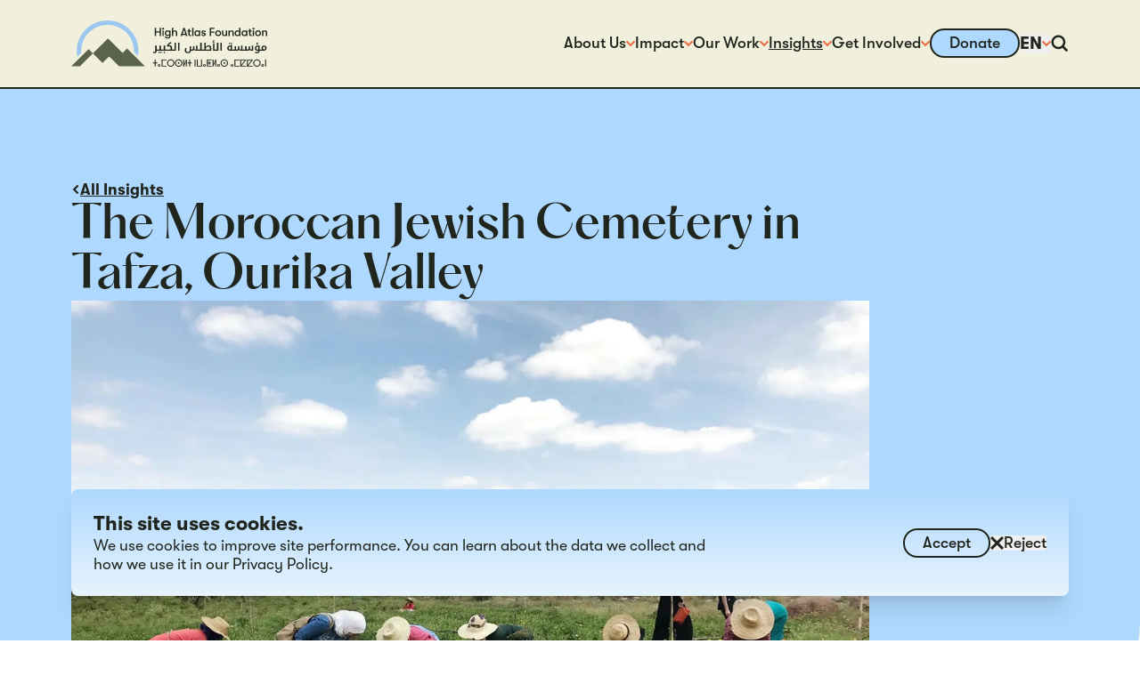

--- FILE ---
content_type: text/html; charset=utf-8
request_url: https://highatlasfoundation.org/insights/the-moroccan-jewish-cemetery-in-tafza-ourika-valley
body_size: 23178
content:
<!DOCTYPE html><html lang="en" dir="ltr" class="__variable_f8f071 __variable_c8e06c"><head><meta charSet="utf-8"/><meta name="viewport" content="width=device-width, initial-scale=1"/><link rel="preload" href="/_next/static/media/03a508aff0811b3d-s.p.woff2" as="font" crossorigin="" type="font/woff2"/><link rel="preload" href="/_next/static/media/060eca7c96c530f8-s.p.woff2" as="font" crossorigin="" type="font/woff2"/><link rel="preload" href="/_next/static/media/1fde325fd1e432b0-s.p.woff2" as="font" crossorigin="" type="font/woff2"/><link rel="preload" href="/_next/static/media/3d8f906213fbc821-s.p.woff2" as="font" crossorigin="" type="font/woff2"/><link rel="preload" href="/_next/static/media/916ac9b414be1683-s.p.woff2" as="font" crossorigin="" type="font/woff2"/><link rel="preload" href="/_next/static/media/b92669db5f60feaa-s.p.woff2" as="font" crossorigin="" type="font/woff2"/><link rel="preload" href="/_next/static/media/befc37c41b7abf32-s.p.woff2" as="font" crossorigin="" type="font/woff2"/><link rel="stylesheet" href="/_next/static/css/0ee84f59d35804da.css" data-precedence="next"/><link rel="preload" as="script" fetchPriority="low" href="/_next/static/chunks/webpack-314ecc1e6d4aaa95.js"/><script src="/_next/static/chunks/89033e64-e74e28b1c6342809.js" async=""></script><script src="/_next/static/chunks/8508-543fc74231f76775.js" async=""></script><script src="/_next/static/chunks/main-app-efe7bd0f04a24e67.js" async=""></script><script src="/_next/static/chunks/6854-3e7bd0e029cd597c.js" async=""></script><script src="/_next/static/chunks/1005-07a46acda3ab49e5.js" async=""></script><script src="/_next/static/chunks/5328-d492a3d2dfbff591.js" async=""></script><script src="/_next/static/chunks/2034-8036fecfd77cb1ec.js" async=""></script><script src="/_next/static/chunks/1082-b409987a573db4ea.js" async=""></script><script src="/_next/static/chunks/6867-04854e252be8316d.js" async=""></script><script src="/_next/static/chunks/4419-4bc3f7a23d68f3a8.js" async=""></script><script src="/_next/static/chunks/9538-e11a8dc97a1ea81c.js" async=""></script><script src="/_next/static/chunks/app/%5Blocale%5D/insights/%5Bslug%5D/page-531f85da993aaabb.js" async=""></script><script src="/_next/static/chunks/app/%5Blocale%5D/layout-4b64e0af05f1c59d.js" async=""></script><script src="/_next/static/chunks/app/%5Blocale%5D/error-95981ea86cf8e932.js" async=""></script><script src="/_next/static/chunks/app/%5Blocale%5D/not-found-6d1f0de4ea901a8f.js" async=""></script><link rel="preload" href="https://cdn.fundraiseup.com/widget/AGUBFYLJ" as="script"/><meta name="next-size-adjust" content=""/><meta name="description" content="Partnering with Moroccan Communities"/><link rel="icon" href="/images/icon-light.png" media="(prefers-color-scheme: light)"/><link rel="icon" href="/images/icon-dark.png" media="(prefers-color-scheme: dark)"/><script src="/_next/static/chunks/polyfills-42372ed130431b0a.js" noModule=""></script></head><body id="#__cosmos" class="bg-background duration-300"><div hidden=""><!--$--><!--/$--></div><style>
            :root {
              --theme-color-text: #20251E;
              --theme-color-background: #FFFFFF;
              --theme-color-mountain: #5B634B;
              --theme-color-circle: #9BC8EF;
              --theme-color-header: #F1F0DD;
            }
          </style><!--$--><!--/$--><!--$?--><template id="B:0"></template><div></div><!--/$--><!--$--><!--$--><!--$--><main role="main" class="flex min-h-screen grow flex-col" data-pagefind-body="true"><span data-pagefind-weight="10.0" class="hidden">The Moroccan Jewish Cemetery in Tafza, Ourika Valley</span><span data-pagefind-meta="image:https://assets.highatlasfoundation.org/uploads/unnamed-13.jpg" class="hidden"></span><span data-pagefind-meta="section:article" class="hidden"></span><span data-pagefind-meta="type:default" class="hidden"></span><span data-pagefind-meta="url:https://highatlasfoundation.org/insights/the-moroccan-jewish-cemetery-in-tafza-ourika-valley" class="hidden"></span><span data-pagefind-meta="lang:en" class="hidden"></span><article class="page-container grow bg-white transition duration-300"><div class="relative bg-offwhite"><div class="absolute inset-x-0 top-0"><div class="h-96 rounded-br-4xl bg-blue md:h-[36rem] md:rounded-br-5xl"></div><div class="h-10 bg-blue md:h-20"><div class="h-full w-full rounded-tl-4xl bg-offwhite md:rounded-tl-5xl"></div></div></div><div class="w-full xxs:max-w-screen max-w-5xl xl:max-w-6xl mx-auto relative z-10 px-4 sm:px-6 md:px-10 lg:px-16 xl:px-20"><div class="flex flex-wrap gap-10 pb-10 pt-10 md:gap-20 md:pb-20 md:pt-20"><div class="flex-1"><section class="md:w-4/5"><div class="flex flex-col gap-10"><a title="all insights" name="all insights" class="cursor-pointer inline-flex items-center gap-2 duration-300 group-hover:opacity-60 group-focus:opacity-60 self-start hover:opacity-60" href="/insights"><span class="block fill-current h-auto w-2 shrink-0 -rotate-90 svg-icon"><svg xmlns="http://www.w3.org/2000/svg" viewBox="0 0 72 72"><path d="M59.709 57.859 36.001 34.151 12.293 57.859a3.54 3.54 0 0 1-5.003 0l-6.254-6.253a3.537 3.537 0 0 1 0-5.003l32.463-32.462a3.54 3.54 0 0 1 5.003 0l32.462 32.462a3.54 3.54 0 0 1 0 5.003l-6.252 6.253a3.537 3.537 0 0 1-5.003 0" style="stroke-width:0"></path></svg></span><span class="font-bold leading-normal underline decoration-2 underline-offset-[0.25em] duration-300 text-sm">All Insights</span></a><h2 class="font-heading text-2xl md:text-4xl leading-tighter text-balance">The Moroccan Jewish Cemetery in Tafza, Ourika Valley</h2><div class="relative aspect-video overflow-hidden rounded-br-4xl"><figure class="flex flex-col gap-2.5 overflow-hidden relative"><picture class="relative bg-green aspect-video"><source srcSet="https://assets.highatlasfoundation.org/cdn-cgi/image/w=1000,h=NaN,q=60,f=auto,dpr=2.5,g=0.5x0.5,fit=cover/uploads/ourika-valley-women.jpeg" media="(min-width: 2000px) and (min-resolution: 80dpi)"/><source srcSet="https://assets.highatlasfoundation.org/cdn-cgi/image/w=1000,h=NaN,q=80,f=auto,dpr=1.5,g=0.5x0.5,fit=cover/uploads/ourika-valley-women.jpeg" media="(min-width: 2000px)"/><source srcSet="https://assets.highatlasfoundation.org/cdn-cgi/image/w=800,h=NaN,q=60,f=auto,dpr=2.5,g=0.5x0.5,fit=cover/uploads/ourika-valley-women.jpeg" media="(min-width: 1600px) and (min-resolution: 80dpi)"/><source srcSet="https://assets.highatlasfoundation.org/cdn-cgi/image/w=800,h=NaN,q=80,f=auto,dpr=1.5,g=0.5x0.5,fit=cover/uploads/ourika-valley-women.jpeg" media="(min-width: 1600px)"/><source srcSet="https://assets.highatlasfoundation.org/cdn-cgi/image/w=600,h=NaN,q=60,f=auto,dpr=2.5,g=0.5x0.5,fit=cover/uploads/ourika-valley-women.jpeg" media="(min-width: 1200px) and (min-resolution: 80dpi)"/><source srcSet="https://assets.highatlasfoundation.org/cdn-cgi/image/w=600,h=NaN,q=80,f=auto,dpr=1.5,g=0.5x0.5,fit=cover/uploads/ourika-valley-women.jpeg" media="(min-width: 1200px)"/><source srcSet="https://assets.highatlasfoundation.org/cdn-cgi/image/w=425,h=NaN,q=60,f=auto,dpr=2.5,g=0.5x0.5,fit=cover/uploads/ourika-valley-women.jpeg" media="(min-width: 850px) and (min-resolution: 80dpi)"/><source srcSet="https://assets.highatlasfoundation.org/cdn-cgi/image/w=425,h=NaN,q=80,f=auto,dpr=1.5,g=0.5x0.5,fit=cover/uploads/ourika-valley-women.jpeg" media="(min-width: 850px)"/><source srcSet="https://assets.highatlasfoundation.org/cdn-cgi/image/w=350,h=NaN,q=60,f=auto,dpr=2.5,g=0.5x0.5,fit=cover/uploads/ourika-valley-women.jpeg" media="(min-width: 700px) and (min-resolution: 80dpi)"/><source srcSet="https://assets.highatlasfoundation.org/cdn-cgi/image/w=350,h=NaN,q=80,f=auto,dpr=1.5,g=0.5x0.5,fit=cover/uploads/ourika-valley-women.jpeg" media="(min-width: 700px)"/><source srcSet="https://assets.highatlasfoundation.org/cdn-cgi/image/w=360,h=NaN,q=60,f=auto,dpr=2.5,g=0.5x0.5,fit=cover/uploads/ourika-valley-women.jpeg" media="(min-width: 0) and (min-resolution: 80dpi)"/><source srcSet="https://assets.highatlasfoundation.org/cdn-cgi/image/w=360,h=NaN,q=80,f=auto,dpr=1.5,g=0.5x0.5,fit=cover/uploads/ourika-valley-women.jpeg" media="(min-width: 0)"/><img src="https://assets.highatlasfoundation.org/cdn-cgi/image/w=360,h=NaN,q=80,f=auto,dpr=1.5,g=0.5x0.5,fit=cover/uploads/ourika-valley-women.jpeg" alt="Ourika valley women" class="aspect-video size-full duration-300 object-cover relative opacity-0" draggable="true" fetchPriority="auto" loading="lazy"/></picture></figure></div><div class="flex flex-col gap-5"><div class="flex flex-wrap gap-5"><div class="block text-sm leading-tight font-sans font-medium text-red tracking-0.5">Blog</div></div><div class="flex flex-wrap gap-5 text-sm"><div class="flex flex-wrap gap-1"><span class="text-gray-dark">by</span><div class="flex flex-wrap items-start gap-5"><div class="flex flex-col gap-1"><div class="font-bold">Omaima Khalil Elfanne</div><div class="">Dakira Cultural Coordinator</div></div></div></div><div class="flex flex-wrap gap-1"><span class="text-gray-dark">on</span><span>February 17, 2022</span></div></div></div></div></section><section class=""><div><div class="pt-10 space-y-10"><div><div class="prose prose-sm md:prose-base prose-h1:font-sans prose-h2:font-sans prose-h3:font-sans prose-h4:font-sans"><p>During HAF’s annual tree planting day that took place in January, on the occasion of Martin Luther King, Jr.’s Day of Service and Tu’Bishvat, I had the opportunity to visit the Jewish cemetery that is located in the center of Douar Tafza in the commune of Ourika.</p>

<p>Tafza is one of the Amazigh villages located in the commune of Ourika. This village dates back to the Almoravid dynasty, and it was named in honor of the wife of Youssef Ibn Tachfin, Zainab Al-Nafzawiya, “the wife of kings.” The village of Tafza is home to many peoples and tribes, including the Jewish community. Living proof of this can be seen in the way people remember their Jewish neighbors, as well as the Jewish cemetery located in the heart of the village.</p>


<p>The cemetery, a gift from the Caid of Tafza, was dedicated to the burial of Jewish people from the seven<em> douars</em>, or villages, surrounding Tafza. </p>
<p>Tafza is famous for pottery, or clay-making, and is considered one of the oldest areas known for its pottery industry. It is also known for salt thanks to the many nearby salt mines. The villagers also grow vegetables and plant trees, including but not limited to carob, olive, and pomegranate trees.</p>
<p>There are also up to three museums and guest houses that display the village’s diverse culture and crafts. The Amazigh House, for example, is one of the oldest houses that is now visited by groups of tourists, mainly of Jewish background.</p>


<p>Upon my arrival at the cemetery, I met Hussein, a 70-year-old man who lived in a house neighboring that of a Jewish family there. Hussein still keeps the memories of his Jewish friends and their rituals, especially on days that they bury the recently deceased. According to Hussein’s testimony, the cemetery is at least 200 years old. It covers almost two hectares, and it is frequently visited by Jewish people whose families and ancestors were buried there before its condition deteriorated.</p>


<p>I was not surprised to hear that the number of visitors was significant, as I learned during my research and interaction with the local community that many Jewish people have this unwavering attachment to Tafza and would come to Morocco to visit the Tafza cemetery as well as a synagogue located nearby in a <em>douar</em> named Asguine. </p>
<p>However, the fact that the cemetery is abandoned is due to the degraded state of the road leading to the cemetery as well as to the location of the cemetery being right next to the <em>wadi</em>, or river, demonstrating the great spiritual value represented by this place. </p>
<p>While touring the cemetery, I discovered that the state of the cemetery was notably neglected, with bones scattered everywhere, graves open and exposed, the ground flooded, and the wall that surrounds the perimeter partly demolished.</p>


<p>When I introduced the Dakira program to the people we interacted with, they appreciated the fact that it was being established in their community, acknowledging that the economic state of the village had been evolving before the Covid-19 pandemic prompted an extended hiatus of the previously regular visits made by the Jewish diaspora, itself an international community with which the people of Tafza have cultivated fond memories. However, after the degradation of the road and cemetery, Tafza has experienced setbacks and marginalization due to increased difficulty in accessing the <em>douar</em>. The local community expressed that, toward the goal of the sustainable development of Tafza, they are ready to engage with the Dakira program to rehabilitate the cemetery and to revive the Jewish heritage tourism it previously enjoyed. I felt their willingness and commitment to support and develop Tafza, demonstrated particularly by a few men of the <em>douar</em> who are deeply aware of the value of this small village, the stories that have survived there, and the panoply of cultures and communities that have coexisted in Tafza.</p>
<p><em>Omaima Khalil Elfanne is a cultural field coordinator for the USAID </em><a title="" name="" class="cursor-pointer" href="/publications-from-the-usaid-religious-and-ethnic-minorities-activity-rema-in-morocco"><em>Dakira</em></a><em> program. Dakira, implemented by the High Atlas Foundation and its partners, aims to strengthen inter-religious and inter-ethnic solidarity through community efforts that preserve cultural heritage in Morocco.</em></p>
<p><em>This article was completed with the support of the United States Agency for International Development (USAID), and the High Atlas Foundation is solely responsible for its content, which does not necessarily reflect the views of the USAID or the Government of the United States.</em></p></div></div></div></div></section></div></div></div></div></article></main><!--/$--><!--$--><!--/$--><!--/$--><!--/$--><!--$?--><template id="B:1"></template><div></div><!--/$--><!--$?--><template id="B:2"></template><div></div><!--/$--><!--$--><!--/$--><script>requestAnimationFrame(function(){$RT=performance.now()});</script><script src="/_next/static/chunks/webpack-314ecc1e6d4aaa95.js" id="_R_" async=""></script><div hidden id="S:0"><header class="relative z-[100] flex min-h-20 items-center border-b-2 border-black bg-header"><div class="w-full xxs:max-w-screen max-w-6xl xl:max-w-7xl mx-auto px-4 sm:px-6 md:px-10 lg:px-16 xl:px-20"><nav class="flex items-center justify-between"><a title="High Atlas Foundation logo" name="High Atlas Foundation logo" class="cursor-pointer" href="/"><span class="block fill-current w-32 md:w-44 svg-icon"><svg xmlns="http://www.w3.org/2000/svg" viewBox="0 0 277.63 66.29"><path d="m79.1 40.27-6.31 6.31-20.76-20.76-21.42 21.42 13.67 13.67 9.35-9.35 14.2 14.2h16.02c.3 0 .58-.06.86-.11h19.76L79.06 40.24l.03.03ZM0 65.6h12.29l18.29-18.32-5.98-6.03z" style="fill:var(--theme-color-mountain)"></path><path d="M14.11 46.55c-.08-.94-.14-1.88-.14-2.82.01-20.65 16.81-37.45 37.45-37.45s37.45 16.8 37.45 37.45c0 .39-.06.78-.06 1.16l5.78 5.78c.36-2.27.55-4.57.55-6.95C95.15 19.62 75.53 0 51.42 0S7.69 19.62 7.69 43.73c0 2.88.28 5.67.8 8.39l5.62-5.56Z" style="fill:var(--theme-color-circle)"></path><path d="M118.35 22.23V10.42h1.94v5.09h4.87v-5.09h1.94v11.82h-1.94v-5.01h-4.87v5.01h-1.94Zm10.43-10.38c0-.77.55-1.38 1.36-1.38s1.36.61 1.36 1.38-.55 1.36-1.36 1.36-1.36-.61-1.36-1.36m.44 10.38v-7.86h1.83v7.86zm9.66-7.88h1.85v7.53c0 1.55-.5 2.71-1.41 3.4-.66.5-1.58.69-2.71.69-1.05 0-2.05-.22-2.77-.72-.75-.5-1.22-1.27-1.24-2.16h1.94c.17.8.8 1.33 2.08 1.33 1.49 0 2.3-.66 2.3-2.44v-.86c-.47.8-1.55 1.27-2.52 1.27-2.43 0-3.87-1.83-3.87-4.15s1.55-4.15 3.93-4.15c1.05 0 1.99.47 2.46 1.27v-1.05l-.03.03Zm.08 3.93c0-1.36-.83-2.49-2.32-2.49-1.38 0-2.3 1.05-2.3 2.49s.91 2.49 2.3 2.49c1.49 0 2.32-1.16 2.32-2.49m11.07-1v4.95h-1.85v-4.1c0-1.66-.44-2.41-1.72-2.41-1.19 0-1.88.8-1.88 2.19v4.32h-1.85V10.42h1.85v5.06c.5-.86 1.41-1.3 2.57-1.3 1.88 0 2.88 1.05 2.88 3.13zm12.46 4.95-.47-1.49h-4.54l-.47 1.49h-2.1l3.99-11.82h1.72l3.99 11.82h-2.1Zm-4.48-3.24h3.51l-1.74-5.87-1.74 5.87zm11.84 1.61v1.63c-.28.06-.83.11-1.36.11-.89 0-2.55-.11-2.55-2.77v-3.68h-1.33v-1.55h1.33v-2.38h1.85v2.38h1.8v1.55h-1.8v3.24c0 1.38.41 1.55 1.16 1.55.28 0 .75-.03.94-.06l-.05-.03Zm1.36 1.63V10.42h1.85v11.82h-1.85Zm3.29-3.93c0-2.32 1.47-4.15 3.93-4.15 1.05 0 1.99.47 2.49 1.27v-1.05h1.83v7.86h-1.83v-1.05c-.5.8-1.58 1.27-2.55 1.27-2.55 0-3.88-1.83-3.88-4.15Zm6.48 0c0-1.36-.75-2.49-2.32-2.49-1.44 0-2.3 1.05-2.3 2.49s.86 2.49 2.3 2.49c1.58 0 2.32-1.16 2.32-2.49m3.18 1.53h1.85c0 .66.66 1.16 1.61 1.16.69 0 1.13-.36 1.13-.94 0-.44-.19-.72-1.02-.91l-1.58-.42c-1.11-.3-1.72-1.11-1.72-2.21 0-1.33 1.27-2.32 3.02-2.32 1.94 0 3.1.91 3.1 2.44h-1.8c0-.66-.5-1.05-1.36-1.05-.66 0-1.13.33-1.13.8 0 .42.25.72.97.91l1.58.44c1.11.33 1.83 1.13 1.83 2.24 0 1.52-1.19 2.44-3.1 2.44s-3.35-1.11-3.35-2.63l-.03.06Zm11.96 2.4V10.42h6.84v1.74h-4.87v3.74h4.87v1.74h-4.87v4.59h-1.96Zm7.91-3.93c0-2.32 1.55-4.15 4.15-4.15s4.15 1.83 4.15 4.15-1.55 4.15-4.15 4.15-4.15-1.83-4.15-4.15m6.48 0c0-1.44-.83-2.49-2.32-2.49s-2.32 1.05-2.32 2.49.83 2.49 2.32 2.49 2.32-1.05 2.32-2.49m3.18 1v-4.95h1.86v4.48c0 1.27.41 2.02 1.6 2.02 1.41 0 1.91-.94 1.91-2.08v-4.46h1.85v7.86h-1.85v-1.11c-.47.83-1.3 1.3-2.44 1.3-1.72 0-2.93-1.02-2.93-3.13v.06Zm9.22 2.94v-7.86h1.85v1.11c.5-.86 1.41-1.3 2.57-1.3 1.88 0 2.88 1.05 2.88 3.13v4.95h-1.85v-4.1c0-1.66-.44-2.41-1.72-2.41-1.19 0-1.88.8-1.88 2.19v4.32h-1.85zm15.06-11.82h1.83v11.82h-1.83v-1.05c-.5.8-1.58 1.27-2.55 1.27-2.55 0-3.88-1.83-3.88-4.15s1.47-4.15 3.93-4.15c1.05 0 1.99.47 2.49 1.27v-5.01Zm.05 7.89c0-1.36-.75-2.49-2.32-2.49-1.44 0-2.3 1.05-2.3 2.49s.86 2.49 2.3 2.49c1.58 0 2.32-1.16 2.32-2.49m3.21-.01c0-2.32 1.47-4.15 3.93-4.15 1.05 0 1.99.47 2.49 1.27v-1.05h1.83v7.86h-1.83v-1.05c-.5.8-1.58 1.27-2.55 1.27-2.55 0-3.88-1.83-3.88-4.15Zm6.48 0c0-1.36-.75-2.49-2.32-2.49-1.44 0-2.3 1.05-2.3 2.49s.86 2.49 2.3 2.49c1.58 0 2.32-1.16 2.32-2.49m8.25 2.3v1.63c-.28.06-.83.11-1.36.11-.88 0-2.55-.11-2.55-2.77v-3.68h-1.33v-1.55h1.33v-2.38h1.85v2.38h1.8v1.55h-1.8v3.24c0 1.38.42 1.55 1.16 1.55.28 0 .75-.03.94-.06l-.05-.03Zm.91-8.75c0-.77.55-1.38 1.36-1.38s1.36.61 1.36 1.38-.55 1.36-1.36 1.36-1.36-.61-1.36-1.36m.44 10.38v-7.86h1.83v7.86zm3.27-3.93c0-2.32 1.55-4.15 4.15-4.15s4.15 1.83 4.15 4.15-1.55 4.15-4.15 4.15-4.15-1.83-4.15-4.15m6.48 0c0-1.44-.83-2.49-2.33-2.49s-2.32 1.05-2.32 2.49.83 2.49 2.32 2.49 2.33-1.05 2.33-2.49m3.26 3.94v-7.86h1.85v1.11c.5-.86 1.41-1.3 2.57-1.3 1.88 0 2.88 1.05 2.88 3.13v4.95h-1.85v-4.1c0-1.66-.44-2.41-1.72-2.41-1.19 0-1.88.8-1.88 2.19v4.32h-1.85z" style="fill:var(--theme-color-text)"></path><path d="M121.75 61.42h-2.32v4.62h-1.27v-4.62h-2.33v-1.11h2.33v-4.35h1.27v4.35h2.32zm.97 3c0-.36.08-.66.25-.91.17-.28.39-.47.66-.64.28-.17.58-.25.91-.25s.64.08.91.25c.28.17.5.39.66.64.17.25.25.58.25.91s-.08.64-.25.91c-.17.28-.39.5-.66.64-.28.14-.58.22-.91.22-.5 0-.94-.17-1.27-.5-.36-.33-.53-.77-.53-1.27h-.03Zm1 0c0 .22.08.42.25.58s.36.25.58.25.42-.08.55-.25c.17-.17.25-.36.25-.58s-.08-.42-.25-.58a.77.77 0 0 0-.55-.25c-.22 0-.42.08-.58.25-.17.17-.25.36-.25.58Zm4.26-8.45h6.92v1.11h-5.67v7.86h5.67v1.11h-6.92V55.98Zm7.8 5.04c0-.75.14-1.41.41-2.05.28-.64.64-1.16 1.13-1.63.47-.47 1.02-.83 1.66-1.11.64-.25 1.3-.39 1.99-.39.75 0 1.41.14 2.05.42s1.19.66 1.66 1.13.83 1.02 1.11 1.66c.25.64.39 1.27.39 1.99s-.14 1.38-.42 1.99-.64 1.19-1.13 1.66c-.47.47-1.02.86-1.66 1.13-.64.28-1.3.42-2.02.42s-1.41-.14-2.05-.42-1.19-.66-1.63-1.13c-.47-.47-.83-1.02-1.11-1.66-.25-.64-.39-1.3-.39-1.99V61Zm1.25 0c0 .53.11 1.05.3 1.55s.47.91.83 1.3.78.69 1.27.89c.5.19 1 .33 1.55.33s1.08-.11 1.55-.33.89-.53 1.25-.91c.36-.39.64-.8.83-1.3s.3-1 .3-1.55-.11-1.08-.3-1.55-.47-.94-.83-1.3c-.36-.39-.77-.69-1.27-.89-.5-.19-1-.33-1.55-.33s-1.08.11-1.55.33-.89.53-1.25.89c-.36.39-.64.83-.83 1.3s-.3 1.02-.3 1.58Zm10.02 0c0-.75.14-1.41.42-2.05s.64-1.16 1.13-1.63c.47-.47 1.02-.83 1.66-1.11.64-.25 1.3-.39 1.99-.39.75 0 1.41.14 2.05.42s1.19.66 1.66 1.13.83 1.02 1.11 1.66c.25.64.39 1.27.39 1.99s-.14 1.38-.42 1.99-.64 1.19-1.13 1.66c-.47.47-1.02.86-1.66 1.13-.64.28-1.3.42-2.02.42s-1.41-.14-2.05-.42-1.19-.66-1.63-1.13c-.47-.47-.83-1.02-1.11-1.66-.25-.64-.39-1.3-.39-1.99V61Zm1.25 0c0 .53.11 1.05.3 1.55s.47.91.83 1.3.77.69 1.27.89c.5.19 1 .33 1.55.33s1.08-.11 1.55-.33.89-.53 1.24-.91c.36-.39.64-.8.83-1.3s.3-1 .3-1.55-.11-1.08-.3-1.55-.47-.94-.83-1.3c-.36-.39-.77-.69-1.27-.89-.5-.19-1-.33-1.55-.33s-1.08.11-1.55.33-.89.53-1.25.89c-.36.39-.64.83-.83 1.3s-.3 1.02-.3 1.58Zm2.82 0c0-.3.11-.58.33-.8s.5-.33.8-.33.58.11.8.33.33.5.33.8-.11.55-.33.8-.5.33-.8.33-.58-.11-.8-.33-.33-.5-.33-.8Zm11.26-.44c0-.53 0-.97.06-1.3h-.06l-.25.69c-.08.22-.17.47-.28.69l-1.77 3.93v1.49h-1.27v-10.1h1.27v4.76c0 .44 0 1.08-.06 1.94h.06c.08-.25.17-.5.28-.77.11-.28.19-.53.3-.75l1.72-3.82v-1.38h1.27v10.1h-1.27zm8.41.85h-2.33v4.62h-1.27v-4.62h-2.32v-1.11h2.32v-4.35h1.27v4.35h2.33zm5.32-5.45v10.1h-1.27v-10.1zm1.91 0h1.27v8.97H184v-8.97h1.24v10.1h-7.22zm8.85 8.45c0-.36.08-.66.25-.91.17-.28.39-.47.66-.64.28-.17.58-.25.91-.25s.64.08.91.25c.28.17.5.39.66.64.17.25.25.58.25.91s-.08.64-.25.91c-.17.28-.39.5-.66.64-.28.14-.58.22-.91.22-.5 0-.94-.17-1.27-.5-.36-.33-.53-.77-.53-1.27h-.03Zm1 0c0 .22.08.42.25.58.17.17.36.25.58.25s.42-.08.55-.25c.17-.17.25-.36.25-.58s-.08-.42-.25-.58a.77.77 0 0 0-.55-.25c-.22 0-.41.08-.58.25s-.25.36-.25.58Zm4.26-8.44h6.92v1.11h-5.67v3.35h1.63v-1.77h1.11v1.77h1.77v1.11h-1.77v1.77h-1.11v-1.77h-1.63v3.38h5.67v1.11h-6.92V55.99Zm11.88 4.59c0-.53 0-.97.06-1.3h-.06l-.25.69c-.08.22-.17.47-.28.69l-1.77 3.93v1.49h-1.27v-10.1h1.27v4.76c0 .44 0 1.08-.06 1.94h.06c.08-.25.17-.5.28-.77.11-.28.19-.53.3-.75l1.72-3.82v-1.38h1.27v10.1h-1.27zm2.87 3.85c0-.36.08-.66.25-.91.17-.28.39-.47.66-.64.28-.17.58-.25.91-.25s.64.08.91.25c.28.17.5.39.66.64.17.25.25.58.25.91s-.08.64-.25.91c-.17.28-.39.5-.66.64-.28.14-.58.22-.91.22-.5 0-.94-.17-1.27-.5-.36-.33-.53-.77-.53-1.27h-.03Zm1 0c0 .22.08.42.25.58s.36.25.58.25.42-.08.55-.25c.17-.17.25-.36.25-.58s-.08-.42-.25-.58a.77.77 0 0 0-.55-.25c-.22 0-.41.08-.58.25s-.25.36-.25.58Zm3.77-3.41c0-.75.14-1.41.41-2.05.28-.64.64-1.16 1.13-1.63.47-.47 1.02-.83 1.66-1.11.64-.25 1.3-.39 1.99-.39.75 0 1.41.14 2.05.42s1.19.66 1.66 1.13.83 1.02 1.11 1.66c.25.64.39 1.27.39 1.99s-.14 1.38-.41 1.99c-.28.61-.64 1.19-1.13 1.66-.47.47-1.02.86-1.66 1.13-.64.28-1.3.42-2.02.42s-1.41-.14-2.05-.42-1.19-.66-1.63-1.13c-.47-.47-.83-1.02-1.11-1.66-.25-.64-.39-1.3-.39-1.99V61Zm1.24 0c0 .53.11 1.05.3 1.55s.47.91.83 1.3.78.69 1.27.89c.5.19 1 .33 1.55.33s1.08-.11 1.55-.33.89-.53 1.25-.91c.36-.39.64-.8.83-1.3s.3-1 .3-1.55-.11-1.08-.3-1.55-.47-.94-.83-1.3c-.36-.39-.78-.69-1.27-.89-.5-.19-1-.33-1.55-.33s-1.08.11-1.55.33-.89.53-1.25.89c-.36.39-.64.83-.83 1.3s-.3 1.02-.3 1.58Zm2.82 0c0-.3.11-.58.33-.8s.5-.33.8-.33.58.11.8.33.33.5.33.8-.11.55-.33.8-.5.33-.8.33-.58-.11-.8-.33-.33-.5-.33-.8Zm10.27 3.41c0-.36.08-.66.25-.91.17-.28.39-.47.66-.64.28-.17.58-.25.91-.25s.64.08.91.25c.28.17.5.39.66.64.17.25.25.58.25.91s-.08.64-.25.91c-.17.28-.39.5-.66.64-.28.14-.58.22-.91.22-.5 0-.94-.17-1.27-.5-.36-.33-.53-.77-.53-1.27h-.03Zm1 0c0 .22.08.42.25.58s.36.25.58.25.41-.08.55-.25c.17-.17.25-.36.25-.58s-.08-.42-.25-.58a.77.77 0 0 0-.55-.25c-.22 0-.42.08-.58.25-.17.17-.25.36-.25.58Zm4.26-8.45h6.92v1.11h-5.67v7.86h5.67v1.11h-6.92V55.98Zm8.3 0h8.08v.64l-6.15 8.36h6.15v1.11h-8.08v-10.1Zm1.27 1.11v5.45c0 .58-.03 1.11-.05 1.61l5.18-7.06h-5.12Zm8.17-1.11h8.08v.64l-6.14 8.36h6.14v1.11h-8.08v-10.1Zm1.27 1.11v5.45c0 .58-.03 1.11-.06 1.61l5.18-7.06zm7.67 3.93c0-.75.14-1.41.42-2.05s.64-1.16 1.13-1.63c.47-.47 1.02-.83 1.66-1.11.64-.25 1.3-.39 1.99-.39.75 0 1.41.14 2.05.42s1.19.66 1.66 1.13.83 1.02 1.11 1.66c.25.64.39 1.27.39 1.99s-.14 1.38-.42 1.99-.64 1.19-1.13 1.66c-.47.47-1.02.86-1.66 1.13-.64.28-1.3.42-2.02.42s-1.41-.14-2.05-.42-1.19-.66-1.63-1.13c-.47-.47-.83-1.02-1.11-1.66-.25-.64-.39-1.3-.39-1.99V61Zm1.24 0c0 .53.11 1.05.3 1.55s.47.91.83 1.3.77.69 1.27.89c.5.19 1 .33 1.55.33s1.08-.11 1.55-.33.89-.53 1.25-.91c.36-.39.64-.8.83-1.3s.3-1 .3-1.55-.11-1.08-.3-1.55-.47-.94-.83-1.3c-.36-.39-.77-.69-1.27-.89-.5-.19-1-.33-1.55-.33s-1.08.11-1.55.33-.89.53-1.25.89c-.36.39-.64.83-.83 1.3s-.3 1.02-.3 1.58Zm10.27 3.41c0-.36.08-.66.25-.91.17-.28.39-.47.66-.64.28-.17.58-.25.91-.25s.64.08.91.25c.28.17.5.39.66.64.17.25.25.58.25.91s-.08.64-.25.91c-.17.28-.39.5-.66.64-.28.14-.58.22-.91.22-.5 0-.94-.17-1.27-.5-.36-.33-.53-.77-.53-1.27h-.03Zm1 0c0 .22.08.42.25.58.17.17.36.25.58.25s.41-.08.55-.25c.17-.17.25-.36.25-.58s-.08-.42-.25-.58a.77.77 0 0 0-.55-.25c-.22 0-.42.08-.58.25-.17.17-.25.36-.25.58Zm5.51-8.45v10.1h-1.27v-10.1z" style="fill:var(--theme-color-text);stroke:var(--theme-color-text);stroke-miterlimit:10;stroke-width:.1px"></path><path d="M184.8 31.86v9.77h3.85v-9.47c0-.28.06-.36.33-.33h1.63v6.56h.06c.11-.17.19-.33.3-.5.72-1.16 1.72-1.99 3.13-2.16.72-.08 1.44-.06 2.16.19 1.24.44 1.88 1.38 1.99 2.63s.05 2.49.08 3.76v.94h-21.42c-1.16 0-2.19-.19-3.02-1.11-.39.47-.83.8-1.38.94-.33.08-.69.14-1.05.14h-1.47c-.25 0-.33.06-.36.3-.03.58-.19 1.11-.47 1.61-.39.66-.94 1.13-1.69 1.38-1.38.42-2.79.47-4.18.08-1-.28-1.63-1-2.02-1.94s-.44-1.94-.28-2.91c.11-.75.36-1.47.58-2.21 0-.08.11-.17.19-.17h1.58c-.11.53-.25 1-.3 1.49-.14.91-.25 1.83-.06 2.77.17.8.75 1.61 1.77 1.63.5 0 1.02 0 1.52-.08.86-.17 1.41-.89 1.47-1.85.03-.78 0-1.55.03-2.32v-3.9h1.88v4.59c.72-.03 1.41.11 2.05-.11.58-.22.77-.72.8-1.27.03-.94.03-1.91 0-2.85 0-.3.08-.39.39-.36h1.55v3.49c0 .08 0 .19.08.28.3.42.69.77 1.24.8.44.03.89 0 1.38 0v-5.45c0-.25.08-.3.3-.3h1.61v5.76h3.71v-9.8h1.99l.03-.03Zm5.84 9.74h5.79c-.03-.89 0-1.77-.11-2.63-.05-.69-.44-1.25-1.16-1.49-.8-.25-1.58-.19-2.32.25-.8.47-1.3 1.19-1.8 1.94-.42.61-.5 1.25-.39 1.94Zm-65.6.01v-5.45c0-.22.06-.3.31-.3h1.41c.22 0 .3.06.3.3v5.48h3.99v-5.29c0-.53-.05-.47.44-.47h1.08c.47 0 .44-.06.44.42v5.34h7.81v-.3c0-.8 0-1.63-.06-2.44-.06-.86-.64-1.47-1.52-1.58-.89-.11-1.8-.08-2.69-.14h-.8c-.08-.91-.05-1.72.5-2.49 1.25-1.8 2.85-3.1 4.9-3.9h.14l.72 1.72c-1.66.64-3.13 1.52-4.23 3.07h.5c.94 0 1.85.06 2.74.42 1.05.44 1.66 1.25 1.72 2.35.08.97.03 1.97.05 2.93v.36h3.68V31.9h1.96v11.4h-27.09c-.31 0-.36.08-.36.36 0 .8-.17 1.55-.66 2.21-.5.64-1.19.97-1.99 1.02-.91.08-1.8-.11-2.57-.61-.03 0-.08-.06-.14-.11l.72-1.3c.33.11.61.22.91.28 1 .19 1.66-.33 1.77-1.33 0-.22.03-.44.03-.66v-6.95c0-.28.08-.36.36-.33h1.58v5.76h4.12l-.06-.03Zm132.88 1.6c-1.16 0-2.3.06-3.43 0-.64-.03-.89-.25-1.77-.97-.05.06-.11.11-.17.17-.55.58-1.24.89-2.05.89h-10.49c-.86 0-1.61-.33-2.21-.91l-.17-.14c-.31.25-.55.47-.86.66-.47.3-1 .39-1.55.39h-10.49c-1.22 0-2.35-.42-3.13-1.47-.53-.75-.66-1.58-.61-2.49.14-2.16 1.83-3.27 3.74-3.43.39-.03.75-.03 1.16-.06v-.77h1.83c.06 0 .14.08.14.17v6.39h3.62V37.1h1.91v4.57c.64 0 1.22.06 1.8 0 .66-.08 1.05-.64 1.08-1.44V37.1h1.88v3.51c0 .06 0 .14.06.19.39.55.86.89 1.55.89h1.08v-5.76h1.91v5.73h3.79v-4.59h1.97v4.62c.69-.06 1.36-.03 1.96-.17.52-.11.83-.69.86-1.33v-2.85c0-.25.05-.33.3-.33h1.44c.17 0 .25.06.25.25v3.27c0 .08 0 .19.06.28.36.53.83.83 1.49.86h1.05v-5.45c0-.28.08-.36.36-.33h1.41c.17 0 .22.06.22.22v7.11Zm-32-1.52v-4.21c-.69 0-1.3 0-1.91.28-.83.44-1.11 1.36-.97 2.32.11.69.53 1.19 1.19 1.38.53.14 1.08.14 1.66.19l.03.03Zm34.24 4.46.75-1.36c.5.17.97.36 1.47.44.47.08.97.08 1.41 0 .91-.19 1.41-.97 1.27-1.94h-1.05c-.53-.03-1.05 0-1.58-.14-1.16-.28-1.83-1.08-2.08-2.21-.22-1-.19-1.99.3-2.91.53-1 1.41-1.63 2.52-1.85.69-.14 1.44-.17 2.16-.22.53-.03 1.08 0 1.63 0v5.76h3.21c-.08-.3-.17-.53-.22-.77-.36-1.33-.22-2.63.42-3.87.05-.08.11-.19.19-.25 1.25-.72 2.55-1.08 3.96-.69 1.3.39 2.19 1.47 2.3 2.82.08 1-.03 1.97-.64 2.8-.72 1-1.72 1.52-2.91 1.55-2.02.06-4.01 0-6.03 0h-.25c-.03.33-.03.66-.11 1-.22 1.19-.94 1.99-2.08 2.35-1.61.5-3.16.33-4.7-.47l.05-.03Zm11.49-6.64c.06.44.11.89.22 1.36q.19.8 1.02.78c.89 0 1.66-.58 1.88-1.41.11-.36.14-.75.11-1.13-.03-.86-.64-1.49-1.44-1.55-.47-.03-.91.11-1.33.33-.14.08-.28.25-.3.39-.08.39-.11.77-.19 1.22l.03.03Zm-6.59-2.05c-.42.03-.8.06-1.19.11-.47.08-.86.28-1.14.66-.58.72-.61 1.58-.39 2.44.14.55.5.91 1.08 1 .53.08 1.08.06 1.63.08v-4.29Zm-62.22 4.15h3.65v-9.77h1.97v11.4h-7.56V32.72h1.91v8.88h.03Zm8.64-9.77h1.94v11.38h-1.94zm-58.15 11.4h-1.94V32.17c0-.28.08-.36.36-.33h1.61v11.43zm49.98-11.79-3.07.36v-.72l.72-.14c-.33-.25-.53-.53-.55-.89-.06-.53.22-1.05.75-1.27.66-.28 1.36-.22 2.05.06l-.25.72c-.31-.06-.58-.11-.86-.11-.31 0-.53.14-.64.42-.11.3-.05.58.19.77.11.08.28.14.42.14.41-.03.83-.11 1.27-.17v.86zm58.82 3.37c0-.22-.05-.53.08-.66.11-.14.44-.11.64-.17-.17-.25-.36-.47-.44-.75-.19-.64.17-1.25.77-1.47.58-.22 1.36-.19 1.91.11l-.25.66c-.28-.06-.53-.11-.8-.14-.33 0-.61.17-.69.39-.11.33-.05.66.22.89.08.08.25.11.36.11.42-.03.83-.11 1.27-.17v.8l-3.04.36-.03.03Z" style="fill:var(--theme-color-text)"></path><path d="M125.62 45.73c0 .64-.39 1.05-.97 1.05s-.97-.42-.97-1.05.39-1.05.97-1.05.97.42.97 1.05m100.3-12.79c0-.66.36-1.02.97-1.02s.97.39.94 1.05c0 .64-.39 1.02-1 1.02s-.94-.39-.94-1.05zm-.66-.02c0 .66-.33 1.05-.94 1.05s-1-.39-1-1.02.36-1.05.97-1.08c.61 0 .94.36.97 1.02zM132.9 45.73c0 .66-.36 1.05-.97 1.02-.61 0-.97-.42-.94-1.05 0-.64.39-1.05.97-1.02.61 0 .94.39.94 1.05m-4.7.03c0 .66-.39 1.02-1 1.02s-.94-.42-.94-1.08.41-1.02 1-1.02.94.42.94 1.08" style="fill:var(--theme-color-text)"></path></svg></span></a><div aria-label="header navigation" class="flex items-center gap-5 text-text duration-300"><ul class="hidden items-center gap-5 lg:flex"><li class="group relative"><div aria-haspopup="listbox"><a title="About Us" name="About Us" class="cursor-pointer flex items-center gap-2 text-sm font-medium underline decoration-2 underline-offset-[0.25em] duration-300 hover:decoration-inherit hover:opacity-60 decoration-transparent" href="/about">About Us<span class="block fill-current h-auto w-2 shrink-0 rotate-180 text-red svg-icon"><svg xmlns="http://www.w3.org/2000/svg" viewBox="0 0 72 72"><path d="M59.709 57.859 36.001 34.151 12.293 57.859a3.54 3.54 0 0 1-5.003 0l-6.254-6.253a3.537 3.537 0 0 1 0-5.003l32.463-32.462a3.54 3.54 0 0 1 5.003 0l32.462 32.462a3.54 3.54 0 0 1 0 5.003l-6.252 6.253a3.537 3.537 0 0 1-5.003 0" style="stroke-width:0"></path></svg></span></a><div class="absolute top-3 w-max pt-5 pointer-events-none" style="opacity:0"><div class="overflow-hidden rounded-md bg-background shadow-lg"><ul class="flex flex-col"><li class="group/child"><a title="Team" name="Team" class="cursor-pointer block px-5 py-2 text-sm font-medium duration-300 hover:bg-text hover:text-background focus:bg-text focus:text-background" href="/about/team">Team</a></li><li class="group/child"><a title="Partners" name="Partners" class="cursor-pointer block px-5 py-2 text-sm font-medium duration-300 hover:bg-text hover:text-background focus:bg-text focus:text-background" href="/about/partners">Partners</a></li><li class="group/child"><a title="Careers" name="Careers" class="cursor-pointer block px-5 py-2 text-sm font-medium duration-300 hover:bg-text hover:text-background focus:bg-text focus:text-background" href="/about/careers">Careers</a></li><li class="group/child"><a title="Financials" name="Financials" class="cursor-pointer block px-5 py-2 text-sm font-medium duration-300 hover:bg-text hover:text-background focus:bg-text focus:text-background" href="/about/financials">Financials</a></li><li class="group/child"><a title="Resources" name="Resources" class="cursor-pointer block px-5 py-2 text-sm font-medium duration-300 hover:bg-text hover:text-background focus:bg-text focus:text-background" href="/about/resources">Resources</a></li></ul></div></div></div></li><li class="group relative"><div aria-haspopup="listbox"><a title="Impact" name="Impact" class="cursor-pointer flex items-center gap-2 text-sm font-medium underline decoration-2 underline-offset-[0.25em] duration-300 hover:decoration-inherit hover:opacity-60 decoration-transparent" href="/impact">Impact<span class="block fill-current h-auto w-2 shrink-0 rotate-180 text-red svg-icon"><svg xmlns="http://www.w3.org/2000/svg" viewBox="0 0 72 72"><path d="M59.709 57.859 36.001 34.151 12.293 57.859a3.54 3.54 0 0 1-5.003 0l-6.254-6.253a3.537 3.537 0 0 1 0-5.003l32.463-32.462a3.54 3.54 0 0 1 5.003 0l32.462 32.462a3.54 3.54 0 0 1 0 5.003l-6.252 6.253a3.537 3.537 0 0 1-5.003 0" style="stroke-width:0"></path></svg></span></a><div class="absolute top-3 w-max pt-5 pointer-events-none" style="opacity:0"><div class="overflow-hidden rounded-md bg-background shadow-lg"><ul class="flex flex-col"><li class="group/child"><a title="Success Stories" name="Success Stories" class="cursor-pointer block px-5 py-2 text-sm font-medium duration-300 hover:bg-text hover:text-background focus:bg-text focus:text-background" href="/impact/success-stories">Success Stories</a></li></ul></div></div></div></li><li class="group relative"><div aria-haspopup="listbox"><a title="Our Work" name="Our Work" class="cursor-pointer flex items-center gap-2 text-sm font-medium underline decoration-2 underline-offset-[0.25em] duration-300 hover:decoration-inherit hover:opacity-60 decoration-transparent" href="/our-work">Our Work<span class="block fill-current h-auto w-2 shrink-0 rotate-180 text-red svg-icon"><svg xmlns="http://www.w3.org/2000/svg" viewBox="0 0 72 72"><path d="M59.709 57.859 36.001 34.151 12.293 57.859a3.54 3.54 0 0 1-5.003 0l-6.254-6.253a3.537 3.537 0 0 1 0-5.003l32.463-32.462a3.54 3.54 0 0 1 5.003 0l32.462 32.462a3.54 3.54 0 0 1 0 5.003l-6.252 6.253a3.537 3.537 0 0 1-5.003 0" style="stroke-width:0"></path></svg></span></a><div class="absolute top-3 w-max pt-5 pointer-events-none" style="opacity:0"><div class="overflow-hidden rounded-md bg-background shadow-lg"><ul class="flex flex-col"><li class="group/child"><a title="Sustainable Agriculture" name="Sustainable Agriculture" class="cursor-pointer block px-5 py-2 text-sm font-medium duration-300 hover:bg-text hover:text-background focus:bg-text focus:text-background" href="/our-work/sustainable-agriculture">Sustainable Agriculture</a></li><li class="group/child"><a title="Earthquake Recovery" name="Earthquake Recovery" class="cursor-pointer block px-5 py-2 text-sm font-medium duration-300 hover:bg-text hover:text-background focus:bg-text focus:text-background" href="/our-work/earthquake-recovery">Earthquake Recovery</a></li><li class="group/child"><a title="Clean Water" name="Clean Water" class="cursor-pointer block px-5 py-2 text-sm font-medium duration-300 hover:bg-text hover:text-background focus:bg-text focus:text-background" href="/our-work/clean-water">Clean Water</a></li><li class="group/child"><a title="Women&#x27;s Empowerment" name="Women&#x27;s Empowerment" class="cursor-pointer block px-5 py-2 text-sm font-medium duration-300 hover:bg-text hover:text-background focus:bg-text focus:text-background" href="/our-work/womens-empowerment">Women&#x27;s Empowerment</a></li><li class="group/child"><a title="Youth &amp; Students" name="Youth &amp; Students" class="cursor-pointer block px-5 py-2 text-sm font-medium duration-300 hover:bg-text hover:text-background focus:bg-text focus:text-background" href="/our-work/youth-students">Youth &amp; Students</a></li><li class="group/child"><a title="Cultural Preservation &amp; Dialogue" name="Cultural Preservation &amp; Dialogue" class="cursor-pointer block px-5 py-2 text-sm font-medium duration-300 hover:bg-text hover:text-background focus:bg-text focus:text-background" href="/our-work/cultural-preservation-dialogue">Cultural Preservation &amp; Dialogue</a></li><li class="group/child"><a title="Capacity Building" name="Capacity Building" class="cursor-pointer block px-5 py-2 text-sm font-medium duration-300 hover:bg-text hover:text-background focus:bg-text focus:text-background" href="/our-work/capacity-building">Capacity Building</a></li><li class="group/child"><a title="Carbon Credits" name="Carbon Credits" class="cursor-pointer block px-5 py-2 text-sm font-medium duration-300 hover:bg-text hover:text-background focus:bg-text focus:text-background" href="/our-work/carbon-credits">Carbon Credits</a></li></ul></div></div></div></li><li class="group relative"><div aria-haspopup="listbox"><a title="Insights" name="Insights" class="cursor-pointer flex items-center gap-2 text-sm font-medium underline decoration-2 underline-offset-[0.25em] duration-300 hover:decoration-inherit hover:opacity-60 decoration-inherit" href="/insights">Insights<span class="block fill-current h-auto w-2 shrink-0 rotate-180 text-red svg-icon"><svg xmlns="http://www.w3.org/2000/svg" viewBox="0 0 72 72"><path d="M59.709 57.859 36.001 34.151 12.293 57.859a3.54 3.54 0 0 1-5.003 0l-6.254-6.253a3.537 3.537 0 0 1 0-5.003l32.463-32.462a3.54 3.54 0 0 1 5.003 0l32.462 32.462a3.54 3.54 0 0 1 0 5.003l-6.252 6.253a3.537 3.537 0 0 1-5.003 0" style="stroke-width:0"></path></svg></span></a><div class="absolute top-3 w-max pt-5 pointer-events-none" style="opacity:0"><div class="overflow-hidden rounded-md bg-background shadow-lg"><ul class="flex flex-col"><li class="group/child"><a title="Insights" name="Insights" class="cursor-pointer block px-5 py-2 text-sm font-medium duration-300 hover:bg-text hover:text-background focus:bg-text focus:text-background bg-text text-background" href="/insights">Insights</a></li><li class="group/child"><a title="Publications" name="Publications" class="cursor-pointer block px-5 py-2 text-sm font-medium duration-300 hover:bg-text hover:text-background focus:bg-text focus:text-background" href="/publications">Publications</a></li></ul></div></div></div></li><li class="group relative"><div aria-haspopup="listbox"><a title="Get Involved" name="Get Involved" class="cursor-pointer flex items-center gap-2 text-sm font-medium underline decoration-2 underline-offset-[0.25em] duration-300 hover:decoration-inherit hover:opacity-60 decoration-transparent" href="/get-involved">Get Involved<span class="block fill-current h-auto w-2 shrink-0 rotate-180 text-red svg-icon"><svg xmlns="http://www.w3.org/2000/svg" viewBox="0 0 72 72"><path d="M59.709 57.859 36.001 34.151 12.293 57.859a3.54 3.54 0 0 1-5.003 0l-6.254-6.253a3.537 3.537 0 0 1 0-5.003l32.463-32.462a3.54 3.54 0 0 1 5.003 0l32.462 32.462a3.54 3.54 0 0 1 0 5.003l-6.252 6.253a3.537 3.537 0 0 1-5.003 0" style="stroke-width:0"></path></svg></span></a><div class="absolute top-3 w-max pt-5 pointer-events-none" style="opacity:0"><div class="overflow-hidden rounded-md bg-background shadow-lg"><ul class="flex flex-col"><li class="group/child"><a title="Support a Community Project" name="Support a Community Project" class="cursor-pointer block px-5 py-2 text-sm font-medium duration-300 hover:bg-text hover:text-background focus:bg-text focus:text-background" href="/get-involved/support">Support a Community Project</a></li><li class="group/child"><a title="Request a Community Project" name="Request a Community Project" class="cursor-pointer block px-5 py-2 text-sm font-medium duration-300 hover:bg-text hover:text-background focus:bg-text focus:text-background" href="/get-involved/request">Request a Community Project</a></li><li class="group/child"><a title="Atlas Hope Ultra" name="Atlas Hope Ultra" class="cursor-pointer block px-5 py-2 text-sm font-medium duration-300 hover:bg-text hover:text-background focus:bg-text focus:text-background" href="/get-involved/atlas-hope-ultra">Atlas Hope Ultra</a></li><li class="group/child"><a title="Visit Morocco" name="Visit Morocco" class="cursor-pointer block px-5 py-2 text-sm font-medium duration-300 hover:bg-text hover:text-background focus:bg-text focus:text-background" href="/get-involved/visit">Visit Morocco</a></li><li class="group/child"><a title="Volunteer" name="Volunteer" class="cursor-pointer block px-5 py-2 text-sm font-medium duration-300 hover:bg-text hover:text-background focus:bg-text focus:text-background" href="/get-involved/volunteer">Volunteer</a></li><li class="group/child"><a title="Academic Partnerships" name="Academic Partnerships" class="cursor-pointer block px-5 py-2 text-sm font-medium duration-300 hover:bg-text hover:text-background focus:bg-text focus:text-background" href="/get-involved/academic-partnerships">Academic Partnerships</a></li><li class="group/child"><a title="Government Grants" name="Government Grants" class="cursor-pointer block px-5 py-2 text-sm font-medium duration-300 hover:bg-text hover:text-background focus:bg-text focus:text-background" href="/get-involved/government-grants">Government Grants</a></li><li class="group/child"><a title="Corporate Sponsorships" name="Corporate Sponsorships" class="cursor-pointer block px-5 py-2 text-sm font-medium duration-300 hover:bg-text hover:text-background focus:bg-text focus:text-background" href="/get-involved/corporate-sponsorships">Corporate Sponsorships</a></li></ul></div></div></div></li></ul><span class="hidden lg:inline-block"><a title="Donate" name="Donate" class="cursor-pointer leading-tighter group relative z-0 flex cursor-pointer items-center border-2 font-medium duration-300 divide-x-2 rounded-full bg-blue text-black border-black divide-black hover:bg-black hover:text-white hover:divide-white focus:bg-black focus:text-white focus:divide-white" href="/donate"><span class="text-center text-sm px-4 py-1">Donate</span></a></span><div class="relative flex shrink-0 items-center gap-2"><button type="button" aria-label="change the site language" aria-haspopup="listbox" class="group relative z-10 flex items-center gap-1 font-bold uppercase duration-300 focus:text-red" tabindex="0"><span class="duration-300 group-hover:text-red">en</span><span class="block fill-current h-auto w-2 shrink-0 rotate-180 text-red svg-icon"><svg xmlns="http://www.w3.org/2000/svg" viewBox="0 0 72 72"><path d="M59.709 57.859 36.001 34.151 12.293 57.859a3.54 3.54 0 0 1-5.003 0l-6.254-6.253a3.537 3.537 0 0 1 0-5.003l32.463-32.462a3.54 3.54 0 0 1 5.003 0l32.462 32.462a3.54 3.54 0 0 1 0 5.003l-6.252 6.253a3.537 3.537 0 0 1-5.003 0" style="stroke-width:0"></path></svg></span></button><div aria-label="locale list" class="absolute left-0 top-8 flex w-max pointer-events-none" style="opacity:0"><ul class="flex flex-col overflow-hidden rounded-md bg-background shadow-lg"><li><a title="set locale to en" name="set locale to en" class="cursor-pointer block whitespace-nowrap p-2 text-left font-bold uppercase duration-300 hover:bg-text hover:text-background focus:bg-text focus:text-background bg-text text-background" href="/en/insights/the-moroccan-jewish-cemetery-in-tafza-ourika-valley"><abbr title="English" class="[text-decoration:_none_!important]">en</abbr></a></li><li><a title="set locale to fr" name="set locale to fr" class="cursor-pointer block whitespace-nowrap p-2 text-left font-bold uppercase duration-300 hover:bg-text hover:text-background focus:bg-text focus:text-background" href="/fr/insights/the-moroccan-jewish-cemetery-in-tafza-ourika-valley"><abbr title="Français" class="[text-decoration:_none_!important]">fr</abbr></a></li><li><a title="set locale to es" name="set locale to es" class="cursor-pointer block whitespace-nowrap p-2 text-left font-bold uppercase duration-300 hover:bg-text hover:text-background focus:bg-text focus:text-background" href="/es/insights/the-moroccan-jewish-cemetery-in-tafza-ourika-valley"><abbr title="Español" class="[text-decoration:_none_!important]">es</abbr></a></li><li><a title="set locale to ar" name="set locale to ar" class="cursor-pointer block whitespace-nowrap p-2 text-left font-bold uppercase duration-300 hover:bg-text hover:text-background focus:bg-text focus:text-background" href="/ar/insights/the-moroccan-jewish-cemetery-in-tafza-ourika-valley"><abbr class="[text-decoration:_none_!important]">ar</abbr></a></li></ul></div></div><a title="search" name="search" class="cursor-pointer group relative flex shrink-0" href="/search"><span class="sr-only">search</span><span class="block fill-current h-4 w-4 duration-300 hover:text-red group-focus:text-red svg-icon"><svg xmlns="http://www.w3.org/2000/svg" fill="none" viewBox="0 0 24 24"><path d="M10 .5a9.5 9.5 0 1 0 0 19c2.082 0 4.008-.67 5.573-1.806l4.72 4.72a1 1 0 0 0 1.414 0l.707-.707a1 1 0 0 0 0-1.414l-4.72-4.72A9.46 9.46 0 0 0 19.5 10 9.5 9.5 0 0 0 10 .5M3.5 10a6.5 6.5 0 1 1 13 0 6.5 6.5 0 0 1-13 0" clip-rule="evenodd"></path></svg></span></a><button type="button" title="hamburger menu" aria-label="toggle mobile navigation" class="flex shrink-0 lg:hidden"><span class="svg-icon text-text"><svg width="24" height="24" viewBox="0 0 34 24"><path stroke="currentColor" stroke-width="4" stroke-linecap="round"></path><path stroke="currentColor" stroke-width="4" stroke-linecap="round" d="M32 12L2 12"></path><path stroke="currentColor" stroke-width="4" stroke-linecap="round"></path></svg></span></button></div></nav></div><nav aria-label="mobile navigation" aria-live="off" class="absolute left-0 right-0 top-20 block max-h-[calc(100vh-5rem)] overflow-y-scroll border-b-2 border-black bg-offwhite py-5 duration-300 [-webkit-overflow-scrolling:touch] lg:hidden pointer-events-none opacity-0"><div class="w-full xxs:max-w-screen max-w-5xl xl:max-w-6xl mx-auto px-4 sm:px-6 md:px-10 lg:px-16 xl:px-20"><ul class="flex flex-col gap-5"><li><div class="flex justify-between"><a title="" name="" class="cursor-pointer text-base font-medium underline decoration-transparent decoration-2 underline-offset-[0.25em] duration-300 hover:decoration-black" href="/about">About Us</a><button type="button" aria-label="Show additional links"><span class="block fill-current h-auto w-3 text-red duration-300 rotate-180 svg-icon"><svg xmlns="http://www.w3.org/2000/svg" viewBox="0 0 72 72"><path d="M59.709 57.859 36.001 34.151 12.293 57.859a3.54 3.54 0 0 1-5.003 0l-6.254-6.253a3.537 3.537 0 0 1 0-5.003l32.463-32.462a3.54 3.54 0 0 1 5.003 0l32.462 32.462a3.54 3.54 0 0 1 0 5.003l-6.252 6.253a3.537 3.537 0 0 1-5.003 0" style="stroke-width:0"></path></svg></span></button></div><div class="overflow-hidden pl-5" style="height:0px"><ul class="pt-2.5"><li class="py-2.5"><a title="" name="" class="cursor-pointer text-sm font-medium underline decoration-transparent decoration-2 underline-offset-[0.25em] duration-300 hover:decoration-black" href="/about/team">Team</a></li><li class="py-2.5"><button type="button" class="cursor-pointer text-left text-sm font-medium underline decoration-transparent decoration-2 underline-offset-[0.25em] duration-300 hover:decoration-black">Learn More</button></li><li class="py-2.5"><a title="" name="" class="cursor-pointer text-sm font-medium underline decoration-transparent decoration-2 underline-offset-[0.25em] duration-300 hover:decoration-black" href="/about/partners">Partners</a></li><li class="py-2.5"><a title="" name="" class="cursor-pointer text-sm font-medium underline decoration-transparent decoration-2 underline-offset-[0.25em] duration-300 hover:decoration-black" href="/about/careers">Careers</a></li><li class="py-2.5"><a title="" name="" class="cursor-pointer text-sm font-medium underline decoration-transparent decoration-2 underline-offset-[0.25em] duration-300 hover:decoration-black" href="/about/financials">Financials</a></li><li class="py-2.5"><a title="" name="" class="cursor-pointer text-sm font-medium underline decoration-transparent decoration-2 underline-offset-[0.25em] duration-300 hover:decoration-black" href="/about/resources">Resources</a></li></ul></div></li><li><div class="flex justify-between"><a title="" name="" class="cursor-pointer text-base font-medium underline decoration-transparent decoration-2 underline-offset-[0.25em] duration-300 hover:decoration-black" href="/impact">Impact</a><button type="button" aria-label="Show additional links"><span class="block fill-current h-auto w-3 text-red duration-300 rotate-180 svg-icon"><svg xmlns="http://www.w3.org/2000/svg" viewBox="0 0 72 72"><path d="M59.709 57.859 36.001 34.151 12.293 57.859a3.54 3.54 0 0 1-5.003 0l-6.254-6.253a3.537 3.537 0 0 1 0-5.003l32.463-32.462a3.54 3.54 0 0 1 5.003 0l32.462 32.462a3.54 3.54 0 0 1 0 5.003l-6.252 6.253a3.537 3.537 0 0 1-5.003 0" style="stroke-width:0"></path></svg></span></button></div><div class="overflow-hidden pl-5" style="height:0px"><ul class="pt-2.5"><li class="py-2.5"><a title="" name="" class="cursor-pointer text-sm font-medium underline decoration-transparent decoration-2 underline-offset-[0.25em] duration-300 hover:decoration-black" href="/impact/success-stories">Success Stories</a></li></ul></div></li><li><div class="flex justify-between"><a title="" name="" class="cursor-pointer text-base font-medium underline decoration-transparent decoration-2 underline-offset-[0.25em] duration-300 hover:decoration-black" href="/our-work">Our Work</a><button type="button" aria-label="Show additional links"><span class="block fill-current h-auto w-3 text-red duration-300 rotate-180 svg-icon"><svg xmlns="http://www.w3.org/2000/svg" viewBox="0 0 72 72"><path d="M59.709 57.859 36.001 34.151 12.293 57.859a3.54 3.54 0 0 1-5.003 0l-6.254-6.253a3.537 3.537 0 0 1 0-5.003l32.463-32.462a3.54 3.54 0 0 1 5.003 0l32.462 32.462a3.54 3.54 0 0 1 0 5.003l-6.252 6.253a3.537 3.537 0 0 1-5.003 0" style="stroke-width:0"></path></svg></span></button></div><div class="overflow-hidden pl-5" style="height:0px"><ul class="pt-2.5"><li class="py-2.5"><a title="" name="" class="cursor-pointer text-sm font-medium underline decoration-transparent decoration-2 underline-offset-[0.25em] duration-300 hover:decoration-black" href="/our-work/sustainable-agriculture">Sustainable Agriculture</a></li><li class="py-2.5"><a title="" name="" class="cursor-pointer text-sm font-medium underline decoration-transparent decoration-2 underline-offset-[0.25em] duration-300 hover:decoration-black" href="/our-work/earthquake-recovery">Earthquake Recovery</a></li><li class="py-2.5"><a title="" name="" class="cursor-pointer text-sm font-medium underline decoration-transparent decoration-2 underline-offset-[0.25em] duration-300 hover:decoration-black" href="/our-work/clean-water">Clean Water</a></li><li class="py-2.5"><a title="" name="" class="cursor-pointer text-sm font-medium underline decoration-transparent decoration-2 underline-offset-[0.25em] duration-300 hover:decoration-black" href="/our-work/womens-empowerment">Women&#x27;s Empowerment</a></li><li class="py-2.5"><a title="" name="" class="cursor-pointer text-sm font-medium underline decoration-transparent decoration-2 underline-offset-[0.25em] duration-300 hover:decoration-black" href="/our-work/youth-students">Youth &amp; Students</a></li><li class="py-2.5"><a title="" name="" class="cursor-pointer text-sm font-medium underline decoration-transparent decoration-2 underline-offset-[0.25em] duration-300 hover:decoration-black" href="/our-work/cultural-preservation-dialogue">Cultural Preservation &amp; Dialogue</a></li><li class="py-2.5"><a title="" name="" class="cursor-pointer text-sm font-medium underline decoration-transparent decoration-2 underline-offset-[0.25em] duration-300 hover:decoration-black" href="/our-work/capacity-building">Capacity Building</a></li><li class="py-2.5"><a title="" name="" class="cursor-pointer text-sm font-medium underline decoration-transparent decoration-2 underline-offset-[0.25em] duration-300 hover:decoration-black" href="/our-work/carbon-credits">Carbon Credits</a></li></ul></div></li><li><div class="flex justify-between"><a title="" name="" class="cursor-pointer text-base font-medium underline decoration-transparent decoration-2 underline-offset-[0.25em] duration-300 hover:decoration-black" href="/insights">Insights</a><button type="button" aria-label="Show additional links"><span class="block fill-current h-auto w-3 text-red duration-300 rotate-180 svg-icon"><svg xmlns="http://www.w3.org/2000/svg" viewBox="0 0 72 72"><path d="M59.709 57.859 36.001 34.151 12.293 57.859a3.54 3.54 0 0 1-5.003 0l-6.254-6.253a3.537 3.537 0 0 1 0-5.003l32.463-32.462a3.54 3.54 0 0 1 5.003 0l32.462 32.462a3.54 3.54 0 0 1 0 5.003l-6.252 6.253a3.537 3.537 0 0 1-5.003 0" style="stroke-width:0"></path></svg></span></button></div><div class="overflow-hidden pl-5" style="height:0px"><ul class="pt-2.5"><li class="py-2.5"><a title="" name="" class="cursor-pointer text-sm font-medium underline decoration-transparent decoration-2 underline-offset-[0.25em] duration-300 hover:decoration-black" href="/insights">Insights</a></li><li class="py-2.5"><a title="" name="" class="cursor-pointer text-sm font-medium underline decoration-transparent decoration-2 underline-offset-[0.25em] duration-300 hover:decoration-black" href="/publications">Publications</a></li></ul></div></li><li><div class="flex justify-between"><a title="" name="" class="cursor-pointer text-base font-medium underline decoration-transparent decoration-2 underline-offset-[0.25em] duration-300 hover:decoration-black" href="/get-involved">Get Involved</a><button type="button" aria-label="Show additional links"><span class="block fill-current h-auto w-3 text-red duration-300 rotate-180 svg-icon"><svg xmlns="http://www.w3.org/2000/svg" viewBox="0 0 72 72"><path d="M59.709 57.859 36.001 34.151 12.293 57.859a3.54 3.54 0 0 1-5.003 0l-6.254-6.253a3.537 3.537 0 0 1 0-5.003l32.463-32.462a3.54 3.54 0 0 1 5.003 0l32.462 32.462a3.54 3.54 0 0 1 0 5.003l-6.252 6.253a3.537 3.537 0 0 1-5.003 0" style="stroke-width:0"></path></svg></span></button></div><div class="overflow-hidden pl-5" style="height:0px"><ul class="pt-2.5"><li class="py-2.5"><a title="" name="" class="cursor-pointer text-sm font-medium underline decoration-transparent decoration-2 underline-offset-[0.25em] duration-300 hover:decoration-black" href="/get-involved/support">Support a Community Project</a></li><li class="py-2.5"><a title="" name="" class="cursor-pointer text-sm font-medium underline decoration-transparent decoration-2 underline-offset-[0.25em] duration-300 hover:decoration-black" href="/get-involved/request">Request a Community Project</a></li><li class="py-2.5"><a title="" name="" class="cursor-pointer text-sm font-medium underline decoration-transparent decoration-2 underline-offset-[0.25em] duration-300 hover:decoration-black" href="/get-involved/atlas-hope-ultra">Atlas Hope Ultra</a></li><li class="py-2.5"><a title="" name="" class="cursor-pointer text-sm font-medium underline decoration-transparent decoration-2 underline-offset-[0.25em] duration-300 hover:decoration-black" href="/get-involved/visit">Visit Morocco</a></li><li class="py-2.5"><a title="" name="" class="cursor-pointer text-sm font-medium underline decoration-transparent decoration-2 underline-offset-[0.25em] duration-300 hover:decoration-black" href="/get-involved/volunteer">Volunteer</a></li><li class="py-2.5"><a title="" name="" class="cursor-pointer text-sm font-medium underline decoration-transparent decoration-2 underline-offset-[0.25em] duration-300 hover:decoration-black" href="/get-involved/academic-partnerships">Academic Partnerships</a></li><li class="py-2.5"><a title="" name="" class="cursor-pointer text-sm font-medium underline decoration-transparent decoration-2 underline-offset-[0.25em] duration-300 hover:decoration-black" href="/get-involved/government-grants">Government Grants</a></li><li class="py-2.5"><a title="" name="" class="cursor-pointer text-sm font-medium underline decoration-transparent decoration-2 underline-offset-[0.25em] duration-300 hover:decoration-black" href="/get-involved/corporate-sponsorships">Corporate Sponsorships</a></li></ul></div></li><li class="mt-2.5 flex items-start"><a title="" name="" class="cursor-pointer leading-tighter group relative z-0 flex cursor-pointer items-center border-2 font-medium duration-300 divide-x-2 rounded-full bg-red border-black text-white divide-black hover:bg-black hover:divide-white focus:bg-black focus:divide-white" href="/donate"><span class="text-center text-xs xs:text-sm px-2.5 xs:px-4 py-1">Donate</span></a></li></ul></div></nav></header></div><script>$RB=[];$RV=function(a){$RT=performance.now();for(var b=0;b<a.length;b+=2){var c=a[b],e=a[b+1];null!==e.parentNode&&e.parentNode.removeChild(e);var f=c.parentNode;if(f){var g=c.previousSibling,h=0;do{if(c&&8===c.nodeType){var d=c.data;if("/$"===d||"/&"===d)if(0===h)break;else h--;else"$"!==d&&"$?"!==d&&"$~"!==d&&"$!"!==d&&"&"!==d||h++}d=c.nextSibling;f.removeChild(c);c=d}while(c);for(;e.firstChild;)f.insertBefore(e.firstChild,c);g.data="$";g._reactRetry&&requestAnimationFrame(g._reactRetry)}}a.length=0};
$RC=function(a,b){if(b=document.getElementById(b))(a=document.getElementById(a))?(a.previousSibling.data="$~",$RB.push(a,b),2===$RB.length&&("number"!==typeof $RT?requestAnimationFrame($RV.bind(null,$RB)):(a=performance.now(),setTimeout($RV.bind(null,$RB),2300>a&&2E3<a?2300-a:$RT+300-a)))):b.parentNode.removeChild(b)};$RC("B:0","S:0")</script><div hidden id="S:1"><footer class="mt-auto bg-green-dark py-24"><div class="w-full xxs:max-w-screen max-w-6xl xl:max-w-7xl mx-auto px-4 sm:px-6 md:px-10 lg:px-16 xl:px-20"><div class="flex flex-wrap gap-10 lg:flex-nowrap lg:gap-20"><div class="flex w-full flex-col gap-10 text-white md:w-1/2 lg:w-3/5"><div class="flex flex-wrap items-center gap-10 sm:justify-between lg:flex-nowrap"><a title="High Atlas Foundation logo" name="High Atlas Foundation logo" class="cursor-pointer" href="/"><span class="block fill-current w-32 md:w-44 svg-icon"><svg xmlns="http://www.w3.org/2000/svg" viewBox="0 0 277.63 66.29"><path d="m79.1 40.27-6.31 6.31-20.76-20.76-21.42 21.42 13.67 13.67 9.35-9.35 14.2 14.2h16.02c.3 0 .58-.06.86-.11h19.76L79.06 40.24l.03.03ZM0 65.59h12.29l18.29-18.32-5.98-6.03z" style="fill:#e0deb3"></path><path d="M14.11 46.55c-.08-.94-.14-1.88-.14-2.82.01-20.65 16.81-37.45 37.45-37.45s37.45 16.8 37.45 37.45c0 .39-.06.78-.06 1.16l5.78 5.78c.36-2.27.55-4.57.55-6.95C95.15 19.62 75.53 0 51.42 0S7.69 19.62 7.69 43.73c0 2.88.28 5.67.8 8.39l5.62-5.56Z" style="fill:#aed8fd"></path><path d="M118.35 22.23V10.42h1.94v5.09h4.87v-5.09h1.94v11.82h-1.94v-5.01h-4.87v5.01h-1.94Zm10.43-10.38c0-.77.55-1.38 1.36-1.38s1.36.61 1.36 1.38-.55 1.36-1.36 1.36-1.36-.61-1.36-1.36m.44 10.38v-7.86h1.83v7.86zm9.66-7.88h1.85v7.53c0 1.55-.5 2.71-1.41 3.4-.66.5-1.58.69-2.71.69-1.05 0-2.05-.22-2.77-.72-.75-.5-1.22-1.27-1.24-2.16h1.94c.17.8.8 1.33 2.08 1.33 1.49 0 2.3-.66 2.3-2.44v-.86c-.47.8-1.55 1.27-2.52 1.27-2.43 0-3.87-1.83-3.87-4.15s1.55-4.15 3.93-4.15c1.05 0 1.99.47 2.46 1.27v-1.05l-.03.03Zm.08 3.93c0-1.36-.83-2.49-2.32-2.49-1.38 0-2.3 1.05-2.3 2.49s.91 2.49 2.3 2.49c1.49 0 2.32-1.16 2.32-2.49m11.07-1v4.95h-1.85v-4.1c0-1.66-.44-2.41-1.72-2.41-1.19 0-1.88.8-1.88 2.19v4.32h-1.85V10.42h1.85v5.06c.5-.86 1.41-1.3 2.57-1.3 1.88 0 2.88 1.05 2.88 3.13zm12.46 4.95-.47-1.49h-4.54l-.47 1.49h-2.1l3.99-11.82h1.72l3.99 11.82h-2.1Zm-4.48-3.24h3.51l-1.74-5.87-1.74 5.87zm11.84 1.61v1.63c-.28.06-.83.11-1.36.11-.89 0-2.55-.11-2.55-2.77v-3.68h-1.33v-1.55h1.33v-2.38h1.85v2.38h1.8v1.55h-1.8v3.24c0 1.38.41 1.55 1.16 1.55.28 0 .75-.03.94-.06l-.05-.03Zm1.36 1.63V10.42h1.85v11.82h-1.85Zm3.29-3.93c0-2.32 1.47-4.15 3.93-4.15 1.05 0 1.99.47 2.49 1.27v-1.05h1.83v7.86h-1.83v-1.05c-.5.8-1.58 1.27-2.55 1.27-2.55 0-3.88-1.83-3.88-4.15Zm6.48 0c0-1.36-.75-2.49-2.32-2.49-1.44 0-2.3 1.05-2.3 2.49s.86 2.49 2.3 2.49c1.58 0 2.32-1.16 2.32-2.49m3.18 1.53h1.85c0 .66.66 1.16 1.61 1.16.69 0 1.13-.36 1.13-.94 0-.44-.19-.72-1.02-.91l-1.58-.42c-1.11-.3-1.72-1.11-1.72-2.21 0-1.33 1.27-2.32 3.02-2.32 1.94 0 3.1.91 3.1 2.44h-1.8c0-.66-.5-1.05-1.36-1.05-.66 0-1.13.33-1.13.8 0 .42.25.72.97.91l1.58.44c1.11.33 1.83 1.13 1.83 2.24 0 1.52-1.19 2.44-3.1 2.44s-3.35-1.11-3.35-2.63l-.03.06Zm11.96 2.4V10.42h6.84v1.74h-4.87v3.74h4.87v1.74h-4.87v4.59h-1.96Zm7.91-3.93c0-2.32 1.55-4.15 4.15-4.15s4.15 1.83 4.15 4.15-1.55 4.15-4.15 4.15-4.15-1.83-4.15-4.15m6.48 0c0-1.44-.83-2.49-2.32-2.49s-2.32 1.05-2.32 2.49.83 2.49 2.32 2.49 2.32-1.05 2.32-2.49m3.18 1v-4.95h1.86v4.48c0 1.27.41 2.02 1.6 2.02 1.41 0 1.91-.94 1.91-2.08v-4.46h1.85v7.86h-1.85v-1.11c-.47.83-1.3 1.3-2.44 1.3-1.72 0-2.93-1.02-2.93-3.13v.06Zm9.22 2.94v-7.86h1.85v1.11c.5-.86 1.41-1.3 2.57-1.3 1.88 0 2.88 1.05 2.88 3.13v4.95h-1.85v-4.1c0-1.66-.44-2.41-1.72-2.41-1.19 0-1.88.8-1.88 2.19v4.32h-1.85zm15.06-11.82h1.83v11.82h-1.83v-1.05c-.5.8-1.58 1.27-2.55 1.27-2.55 0-3.88-1.83-3.88-4.15s1.47-4.15 3.93-4.15c1.05 0 1.99.47 2.49 1.27v-5.01Zm.05 7.89c0-1.36-.75-2.49-2.32-2.49-1.44 0-2.3 1.05-2.3 2.49s.86 2.49 2.3 2.49c1.58 0 2.32-1.16 2.32-2.49m3.21-.01c0-2.32 1.47-4.15 3.93-4.15 1.05 0 1.99.47 2.49 1.27v-1.05h1.83v7.86h-1.83v-1.05c-.5.8-1.58 1.27-2.55 1.27-2.55 0-3.88-1.83-3.88-4.15Zm6.48 0c0-1.36-.75-2.49-2.32-2.49-1.44 0-2.3 1.05-2.3 2.49s.86 2.49 2.3 2.49c1.58 0 2.32-1.16 2.32-2.49m8.25 2.3v1.63c-.28.06-.83.11-1.36.11-.88 0-2.55-.11-2.55-2.77v-3.68h-1.33v-1.55h1.33v-2.38h1.85v2.38h1.8v1.55h-1.8v3.24c0 1.38.42 1.55 1.16 1.55.28 0 .75-.03.94-.06l-.05-.03Zm.91-8.75c0-.77.55-1.38 1.36-1.38s1.36.61 1.36 1.38-.55 1.36-1.36 1.36-1.36-.61-1.36-1.36m.44 10.38v-7.86h1.83v7.86zm3.27-3.93c0-2.32 1.55-4.15 4.15-4.15s4.15 1.83 4.15 4.15-1.55 4.15-4.15 4.15-4.15-1.83-4.15-4.15m6.48 0c0-1.44-.83-2.49-2.33-2.49s-2.32 1.05-2.32 2.49.83 2.49 2.32 2.49 2.33-1.05 2.33-2.49m3.26 3.94v-7.86h1.85v1.11c.5-.86 1.41-1.3 2.57-1.3 1.88 0 2.88 1.05 2.88 3.13v4.95h-1.85v-4.1c0-1.66-.44-2.41-1.72-2.41-1.19 0-1.88.8-1.88 2.19v4.32h-1.85z" style="fill:#fff"></path><path d="M121.75 61.43h-2.32v4.62h-1.27v-4.62h-2.33v-1.11h2.33v-4.35h1.27v4.35h2.32zm.97 2.99c0-.36.08-.66.25-.91.17-.28.39-.47.66-.64.28-.17.58-.25.91-.25s.64.08.91.25c.28.17.5.39.66.64s.25.58.25.91-.08.64-.25.91c-.17.28-.39.5-.66.64-.28.14-.58.22-.91.22-.5 0-.94-.17-1.27-.5-.36-.33-.53-.78-.53-1.27h-.03Zm1 0c0 .22.08.42.25.58.17.17.36.25.58.25s.42-.08.55-.25c.17-.17.25-.36.25-.58s-.08-.42-.25-.58a.77.77 0 0 0-.55-.25c-.22 0-.42.08-.58.25-.17.17-.25.36-.25.58Zm4.26-8.45h6.92v1.11h-5.67v7.86h5.67v1.11h-6.92V55.98Zm7.8 5.04c0-.75.14-1.41.41-2.05.28-.64.64-1.16 1.13-1.63.47-.47 1.02-.83 1.66-1.11.64-.25 1.3-.39 1.99-.39.75 0 1.41.14 2.05.42s1.19.66 1.66 1.13.83 1.02 1.11 1.66c.25.64.39 1.27.39 1.99s-.14 1.38-.42 1.99-.64 1.19-1.13 1.66c-.47.47-1.02.86-1.66 1.13-.64.28-1.3.42-2.02.42s-1.41-.14-2.05-.42-1.19-.66-1.63-1.13c-.47-.47-.83-1.02-1.11-1.66-.25-.64-.39-1.3-.39-1.99V61Zm1.25 0c0 .53.11 1.05.3 1.55s.47.91.83 1.3.78.69 1.27.89c.5.19 1 .33 1.55.33s1.08-.11 1.55-.33.89-.53 1.25-.91c.36-.39.64-.8.83-1.3s.3-1 .3-1.55-.11-1.08-.3-1.55-.47-.94-.83-1.3c-.36-.39-.77-.69-1.27-.89-.5-.19-1-.33-1.55-.33s-1.08.11-1.55.33-.89.53-1.25.89c-.36.39-.64.83-.83 1.3s-.3 1.02-.3 1.58Zm10.02 0c0-.75.14-1.41.42-2.05s.64-1.16 1.13-1.63c.47-.47 1.02-.83 1.66-1.11.64-.25 1.3-.39 1.99-.39.75 0 1.41.14 2.05.42s1.19.66 1.66 1.13.83 1.02 1.11 1.66c.25.64.39 1.27.39 1.99s-.14 1.38-.42 1.99-.64 1.19-1.13 1.66c-.47.47-1.02.86-1.66 1.13-.64.28-1.3.42-2.02.42s-1.41-.14-2.05-.42-1.19-.66-1.63-1.13c-.47-.47-.83-1.02-1.11-1.66-.25-.64-.39-1.3-.39-1.99V61Zm1.25 0c0 .53.11 1.05.3 1.55s.47.91.83 1.3.77.69 1.27.89c.5.19 1 .33 1.55.33s1.08-.11 1.55-.33.89-.53 1.24-.91c.36-.39.64-.8.83-1.3s.3-1 .3-1.55-.11-1.08-.3-1.55-.47-.94-.83-1.3c-.36-.39-.77-.69-1.27-.89-.5-.19-1-.33-1.55-.33s-1.08.11-1.55.33-.89.53-1.25.89c-.36.39-.64.83-.83 1.3s-.3 1.02-.3 1.58Zm2.82 0c0-.3.11-.58.33-.8s.5-.33.8-.33.58.11.8.33.33.5.33.8-.11.55-.33.8-.5.33-.8.33-.58-.11-.8-.33-.33-.5-.33-.8Zm11.26-.44c0-.53 0-.97.06-1.3h-.06l-.25.69c-.08.22-.17.47-.28.69l-1.77 3.93v1.49h-1.27v-10.1h1.27v4.76c0 .44 0 1.08-.06 1.94h.06c.08-.25.17-.5.28-.77.11-.28.19-.53.3-.75l1.72-3.82v-1.38h1.27v10.1h-1.27zm8.41.86h-2.33v4.62h-1.27v-4.62h-2.32v-1.11h2.32v-4.35h1.27v4.35h2.33zm5.32-5.46v10.1h-1.27v-10.1zm1.91 0h1.27v8.97H184v-8.97h1.24v10.1h-7.22zm8.85 8.45c0-.36.08-.66.25-.91.17-.28.39-.47.66-.64.28-.17.58-.25.91-.25s.64.08.91.25c.28.17.5.39.66.64s.25.58.25.91-.08.64-.25.91c-.17.28-.39.5-.66.64-.28.14-.58.22-.91.22-.5 0-.94-.17-1.27-.5-.36-.33-.53-.78-.53-1.27h-.03Zm1 0c0 .22.08.42.25.58.17.17.36.25.58.25s.42-.08.55-.25c.17-.17.25-.36.25-.58s-.08-.42-.25-.58a.77.77 0 0 0-.55-.25c-.22 0-.41.08-.58.25s-.25.36-.25.58Zm4.26-8.44h6.92v1.11h-5.67v3.35h1.63v-1.77h1.11v1.77h1.77v1.11h-1.77v1.77h-1.11v-1.77h-1.63v3.38h5.67v1.11h-6.92V55.99Zm11.88 4.59c0-.53 0-.97.06-1.3h-.06l-.25.69c-.08.22-.17.47-.28.69l-1.77 3.93v1.49h-1.27v-10.1h1.27v4.76c0 .44 0 1.08-.06 1.94h.06c.08-.25.17-.5.28-.77.11-.28.19-.53.3-.75l1.72-3.82v-1.38h1.27v10.1h-1.27zm2.87 3.85c0-.36.08-.66.25-.91.17-.28.39-.47.66-.64.28-.17.58-.25.91-.25s.64.08.91.25c.28.17.5.39.66.64s.25.58.25.91-.08.64-.25.91c-.17.28-.39.5-.66.64-.28.14-.58.22-.91.22-.5 0-.94-.17-1.27-.5-.36-.33-.53-.78-.53-1.27h-.03Zm1 0c0 .22.08.42.25.58.17.17.36.25.58.25s.42-.08.55-.25c.17-.17.25-.36.25-.58s-.08-.42-.25-.58a.77.77 0 0 0-.55-.25c-.22 0-.41.08-.58.25s-.25.36-.25.58Zm3.77-3.41c0-.75.14-1.41.41-2.05.28-.64.64-1.16 1.13-1.63.47-.47 1.02-.83 1.66-1.11.64-.25 1.3-.39 1.99-.39.75 0 1.41.14 2.05.42s1.19.66 1.66 1.13.83 1.02 1.11 1.66c.25.64.39 1.27.39 1.99s-.14 1.38-.41 1.99c-.28.61-.64 1.19-1.13 1.66-.47.47-1.02.86-1.66 1.13-.64.28-1.3.42-2.02.42s-1.41-.14-2.05-.42-1.19-.66-1.63-1.13c-.47-.47-.83-1.02-1.11-1.66-.25-.64-.39-1.3-.39-1.99V61Zm1.24 0c0 .53.11 1.05.3 1.55s.47.91.83 1.3.78.69 1.27.89c.5.19 1 .33 1.55.33s1.08-.11 1.55-.33.89-.53 1.25-.91c.36-.39.64-.8.83-1.3s.3-1 .3-1.55-.11-1.08-.3-1.55-.47-.94-.83-1.3c-.36-.39-.78-.69-1.27-.89-.5-.19-1-.33-1.55-.33s-1.08.11-1.55.33-.89.53-1.25.89c-.36.39-.64.83-.83 1.3s-.3 1.02-.3 1.58Zm2.82 0c0-.3.11-.58.33-.8s.5-.33.8-.33.58.11.8.33.33.5.33.8-.11.55-.33.8-.5.33-.8.33-.58-.11-.8-.33-.33-.5-.33-.8Zm10.27 3.41c0-.36.08-.66.25-.91.17-.28.39-.47.66-.64.28-.17.58-.25.91-.25s.64.08.91.25c.28.17.5.39.66.64s.25.58.25.91-.08.64-.25.91c-.17.28-.39.5-.66.64-.28.14-.58.22-.91.22-.5 0-.94-.17-1.27-.5-.36-.33-.53-.78-.53-1.27h-.03Zm1 0c0 .22.08.42.25.58.17.17.36.25.58.25s.41-.08.55-.25c.17-.17.25-.36.25-.58s-.08-.42-.25-.58a.77.77 0 0 0-.55-.25c-.22 0-.42.08-.58.25-.17.17-.25.36-.25.58Zm4.26-8.45h6.92v1.11h-5.67v7.86h5.67v1.11h-6.92V55.98Zm8.3 0h8.08v.64l-6.15 8.36h6.15v1.11h-8.08v-10.1Zm1.27 1.11v5.45c0 .58-.03 1.11-.05 1.61l5.18-7.06h-5.12Zm8.17-1.11h8.08v.64l-6.14 8.36h6.14v1.11h-8.08v-10.1Zm1.27 1.11v5.45c0 .58-.03 1.11-.06 1.61l5.18-7.06zm7.67 3.93c0-.75.14-1.41.42-2.05s.64-1.16 1.13-1.63c.47-.47 1.02-.83 1.66-1.11.64-.25 1.3-.39 1.99-.39.75 0 1.41.14 2.05.42s1.19.66 1.66 1.13.83 1.02 1.11 1.66c.25.64.39 1.27.39 1.99s-.14 1.38-.42 1.99-.64 1.19-1.13 1.66c-.47.47-1.02.86-1.66 1.13-.64.28-1.3.42-2.02.42s-1.41-.14-2.05-.42-1.19-.66-1.63-1.13c-.47-.47-.83-1.02-1.11-1.66-.25-.64-.39-1.3-.39-1.99V61Zm1.24 0c0 .53.11 1.05.3 1.55s.47.91.83 1.3.77.69 1.27.89c.5.19 1 .33 1.55.33s1.08-.11 1.55-.33.89-.53 1.25-.91c.36-.39.64-.8.83-1.3s.3-1 .3-1.55-.11-1.08-.3-1.55-.47-.94-.83-1.3c-.36-.39-.77-.69-1.27-.89-.5-.19-1-.33-1.55-.33s-1.08.11-1.55.33-.89.53-1.25.89c-.36.39-.64.83-.83 1.3s-.3 1.02-.3 1.58Zm10.27 3.41c0-.36.08-.66.25-.91.17-.28.39-.47.66-.64.28-.17.58-.25.91-.25s.64.08.91.25c.28.17.5.39.66.64.17.25.25.58.25.91s-.08.64-.25.91c-.17.28-.39.5-.66.64-.28.14-.58.22-.91.22-.5 0-.94-.17-1.27-.5-.36-.33-.53-.78-.53-1.27h-.03Zm1 0c0 .22.08.42.25.58.17.17.36.25.58.25s.41-.08.55-.25c.17-.17.25-.36.25-.58s-.08-.42-.25-.58a.77.77 0 0 0-.55-.25c-.22 0-.42.08-.58.25-.17.17-.25.36-.25.58Zm5.51-8.45v10.1h-1.27v-10.1z" style="fill:#fff;stroke:#fff;stroke-miterlimit:10;stroke-width:.1px"></path><path d="M184.8 31.87v9.77h3.85v-9.47c0-.28.06-.36.33-.33h1.63v6.56h.06c.11-.17.19-.33.3-.5.72-1.16 1.72-1.99 3.13-2.16.72-.08 1.44-.06 2.16.19 1.24.44 1.88 1.38 1.99 2.63s.05 2.49.08 3.76v.94h-21.42c-1.16 0-2.19-.19-3.02-1.11-.39.47-.83.8-1.38.94-.33.08-.69.14-1.05.14h-1.47c-.25 0-.33.06-.36.3-.03.58-.19 1.11-.47 1.61-.39.66-.94 1.13-1.69 1.38-1.38.42-2.79.47-4.18.08-1-.28-1.63-1-2.02-1.94s-.44-1.94-.28-2.91c.11-.75.36-1.47.58-2.21 0-.08.11-.17.19-.17h1.58c-.11.53-.25 1-.3 1.49-.14.91-.25 1.83-.06 2.77.17.8.75 1.61 1.77 1.63.5 0 1.02 0 1.52-.08.86-.17 1.41-.89 1.47-1.85.03-.77 0-1.55.03-2.32v-3.9h1.88v4.59c.72-.03 1.41.11 2.05-.11.58-.22.77-.72.8-1.27.03-.94.03-1.91 0-2.85 0-.3.08-.39.39-.36h1.55v3.49c0 .08 0 .19.08.28.3.42.69.77 1.24.8.44.03.89 0 1.38 0v-5.45c0-.25.08-.3.3-.3h1.61v5.76h3.71v-9.8h1.99l.03-.03Zm5.84 9.74h5.79c-.03-.89 0-1.77-.11-2.63-.05-.69-.44-1.25-1.16-1.49-.8-.25-1.58-.19-2.32.25-.8.47-1.3 1.19-1.8 1.94-.42.61-.5 1.25-.39 1.94Zm-65.6 0v-5.45c0-.22.06-.3.31-.3h1.41c.22 0 .3.06.3.3v5.48h3.99v-5.29c0-.53-.05-.47.44-.47h1.08c.47 0 .44-.06.44.42v5.34h7.81v-.3c0-.8 0-1.63-.06-2.44-.06-.86-.64-1.47-1.52-1.58-.89-.11-1.8-.08-2.69-.14h-.8c-.08-.91-.05-1.72.5-2.49 1.25-1.8 2.85-3.1 4.9-3.9h.14l.72 1.72c-1.66.64-3.13 1.52-4.23 3.07h.5c.94 0 1.85.06 2.74.42 1.05.44 1.66 1.25 1.72 2.35.08.97.03 1.97.05 2.93v.36h3.68V31.9h1.96v11.4h-27.09c-.31 0-.36.08-.36.36 0 .8-.17 1.55-.66 2.21-.5.64-1.19.97-1.99 1.02-.91.08-1.8-.11-2.57-.61-.03 0-.08-.06-.14-.11l.72-1.3c.33.11.61.22.91.28 1 .19 1.66-.33 1.77-1.33 0-.22.03-.44.03-.66v-6.95c0-.28.08-.36.36-.33h1.58v5.76h4.12l-.06-.03Zm132.88 1.6c-1.16 0-2.3.06-3.43 0-.64-.03-.89-.25-1.77-.97-.05.06-.11.11-.17.17-.55.58-1.24.89-2.05.89h-10.49c-.86 0-1.61-.33-2.21-.91l-.17-.14c-.31.25-.55.47-.86.66-.47.3-1 .39-1.55.39h-10.49c-1.22 0-2.35-.42-3.13-1.47-.53-.75-.66-1.58-.61-2.49.14-2.16 1.83-3.27 3.74-3.43.39-.03.75-.03 1.16-.06v-.77h1.83c.06 0 .14.08.14.17v6.39h3.62V37.1h1.91v4.57c.64 0 1.22.06 1.8 0 .66-.08 1.05-.64 1.08-1.44V37.1h1.88v3.51c0 .06 0 .14.06.19.39.55.86.89 1.55.89h1.08v-5.76h1.91v5.73h3.79v-4.59h1.97v4.62c.69-.06 1.36-.03 1.96-.17.52-.11.83-.69.86-1.33v-2.85c0-.25.05-.33.3-.33h1.44c.17 0 .25.06.25.25v3.27c0 .08 0 .19.06.28.36.53.83.83 1.49.86h1.05v-5.45c0-.28.08-.36.36-.33h1.41c.17 0 .22.06.22.22v7.11Zm-32-1.52v-4.21c-.69 0-1.3 0-1.91.28-.83.44-1.11 1.36-.97 2.32.11.69.53 1.19 1.19 1.38.53.14 1.08.14 1.66.19l.03.03Zm34.24 4.46.75-1.36c.5.17.97.36 1.47.44.47.08.97.08 1.41 0 .91-.19 1.41-.97 1.27-1.94h-1.05c-.53-.03-1.05 0-1.58-.14-1.16-.28-1.83-1.08-2.08-2.21-.22-1-.19-1.99.3-2.91.53-1 1.41-1.63 2.52-1.85.69-.14 1.44-.17 2.16-.22.53-.03 1.08 0 1.63 0v5.76h3.21c-.08-.3-.17-.53-.22-.77-.36-1.33-.22-2.63.42-3.87.05-.08.11-.19.19-.25 1.25-.72 2.55-1.08 3.96-.69 1.3.39 2.19 1.47 2.3 2.82.08 1-.03 1.97-.64 2.8-.72 1-1.72 1.52-2.91 1.55-2.02.06-4.01 0-6.03 0h-.25c-.03.33-.03.66-.11 1-.22 1.19-.94 1.99-2.08 2.35-1.61.5-3.16.33-4.7-.47l.05-.03Zm11.49-6.64c.06.44.11.89.22 1.36q.19.8 1.02.78c.89 0 1.66-.58 1.88-1.41.11-.36.14-.75.11-1.13-.03-.86-.64-1.49-1.44-1.55-.47-.03-.91.11-1.33.33-.14.08-.28.25-.3.39-.08.39-.11.77-.19 1.22l.03.03Zm-6.59-2.05c-.42.03-.8.06-1.19.11-.47.08-.86.28-1.14.66-.58.72-.61 1.58-.39 2.44.14.55.5.91 1.08 1 .53.08 1.08.06 1.63.08v-4.29Zm-62.22 4.15h3.65v-9.77h1.97v11.4h-7.56V32.72h1.91v8.88h.03Zm8.64-9.77h1.94v11.38h-1.94zm-58.15 11.4h-1.94V32.17c0-.28.08-.36.36-.33h1.61v11.43zm49.98-11.79-3.07.36v-.72l.72-.14c-.33-.25-.53-.53-.55-.89-.06-.53.22-1.05.75-1.27.66-.28 1.36-.22 2.05.06l-.25.72c-.31-.06-.58-.11-.86-.11-.31 0-.53.14-.64.42-.11.3-.05.58.19.77.11.08.28.14.42.14.41-.03.83-.11 1.27-.17v.86zm58.82 3.37c0-.22-.05-.53.08-.66.11-.14.44-.11.64-.17-.17-.25-.36-.47-.44-.75-.19-.64.17-1.25.77-1.47.58-.22 1.36-.19 1.91.11l-.25.66c-.28-.06-.53-.11-.8-.14-.33 0-.61.17-.69.39-.11.33-.05.66.22.89.08.08.25.11.36.11.42-.03.83-.11 1.27-.17v.8l-3.04.36-.03.03Z" style="fill:#fff"></path><path d="M125.62 45.73c0 .64-.39 1.05-.97 1.05s-.97-.42-.97-1.05.39-1.05.97-1.05.97.42.97 1.05m100.3-12.79c0-.66.36-1.02.97-1.02s.97.39.94 1.05c0 .64-.39 1.02-1 1.02s-.94-.39-.94-1.05zm-.66-.02c0 .66-.33 1.05-.94 1.05s-1-.39-1-1.02.36-1.05.97-1.08c.61 0 .94.36.97 1.02zM132.9 45.73c0 .66-.36 1.05-.97 1.02-.61 0-.97-.42-.94-1.05 0-.64.39-1.05.97-1.02.61 0 .94.39.94 1.05m-4.7.03c0 .66-.39 1.02-1 1.02s-.94-.42-.94-1.08.41-1.02 1-1.02.94.42.94 1.08" style="fill:#fff"></path></svg></span></a><div class="grid max-w-32 grid-cols-2 gap-5"></div></div><hr class="bg-white"/><div class="flex flex-wrap items-start justify-between gap-10 lg:flex-nowrap"><div class="flex flex-col gap-5"><div class="block text-xs font-sans leading-tight"><p>© 2026 High Atlas Foundation<br/>511 Sixth Avenue #K110<br/>New York, New York<br/>United States</p><p> </p><p><strong>All donations are tax-deductible to the fullest extent allowed by law</strong>.</p></div><a title="Cookie/Privacy Policy" name="Cookie/Privacy Policy" class="cursor-pointer text-xs underline decoration-transparent decoration-2 underline-offset-[0.25em] duration-300 hover:decoration-inherit hover:opacity-60" href="/privacy-policy">Cookie/Privacy Policy</a></div><ul class="grid grid-cols-2 gap-5"><li><a title="About" name="About" class="cursor-pointer text-sm font-bold underline decoration-transparent decoration-2 underline-offset-[0.25em] duration-300 hover:decoration-inherit hover:opacity-60" href="/about">About</a></li><li><a title="Impact" name="Impact" class="cursor-pointer text-sm font-bold underline decoration-transparent decoration-2 underline-offset-[0.25em] duration-300 hover:decoration-inherit hover:opacity-60" href="/impact">Impact</a></li><li><a title="Our Work" name="Our Work" class="cursor-pointer text-sm font-bold underline decoration-transparent decoration-2 underline-offset-[0.25em] duration-300 hover:decoration-inherit hover:opacity-60" href="/our-work">Our Work</a></li><li><a title="Insights" name="Insights" class="cursor-pointer text-sm font-bold underline decoration-transparent decoration-2 underline-offset-[0.25em] duration-300 hover:decoration-inherit hover:opacity-60" href="/insights">Insights</a></li><li><a title="Get Involved" name="Get Involved" class="cursor-pointer text-sm font-bold underline decoration-transparent decoration-2 underline-offset-[0.25em] duration-300 hover:decoration-inherit hover:opacity-60" href="/get-involved">Get Involved</a></li><li><a title="Contact" name="Contact" class="cursor-pointer text-sm font-bold underline decoration-transparent decoration-2 underline-offset-[0.25em] duration-300 hover:decoration-inherit hover:opacity-60" href="/contact">Contact</a></li><li><a title="Donate" name="Donate" class="cursor-pointer text-sm font-bold underline decoration-transparent decoration-2 underline-offset-[0.25em] duration-300 hover:decoration-inherit hover:opacity-60" href="/donate">Donate</a></li><li><a title="Financials" name="Financials" class="cursor-pointer text-sm font-bold underline decoration-transparent decoration-2 underline-offset-[0.25em] duration-300 hover:decoration-inherit hover:opacity-60" href="/about/financials">Financials</a></li></ul><div class="flex flex-col gap-5 text-xs"><a href="tel:+2120524420821" title="Morocco +212 (0) 5 24 42 08 21" name="Morocco +212 (0) 5 24 42 08 21" target="_blank" rel="noopener noreferrer" class="cursor-pointer underline decoration-transparent decoration-2 underline-offset-[0.25em] duration-300 hover:decoration-inherit hover:opacity-60">Morocco +212 (0) 5 24 42 08 21</a><a href="tel:+16466882946" title="United States +1 (646) 688-2946" name="United States +1 (646) 688-2946" target="_blank" rel="noopener noreferrer" class="cursor-pointer underline decoration-transparent decoration-2 underline-offset-[0.25em] duration-300 hover:decoration-inherit hover:opacity-60">United States +1 (646) 688-2946</a><a href="mailto:haf@highatlasfoundation.org" title="haf@highatlasfoundation.org" name="haf@highatlasfoundation.org" target="_blank" rel="noopener noreferrer" class="cursor-pointer underline decoration-transparent decoration-2 underline-offset-[0.25em] duration-300 hover:decoration-inherit hover:opacity-60">haf@highatlasfoundation.org</a><div class="flex flex-col gap-5"><div class="flex flex-wrap gap-3"><a href="https://www.linkedin.com/company/high-atlas-foundation" title="linkedin" name="linkedin" target="_blank" rel="noopener noreferrer" class="cursor-pointer group flex items-center justify-center rounded-full bg-red duration-300 hover:opacity-60 p-1 text-black"><span class="block fill-current h-3 w-3 svg-icon--fit-height"><svg xmlns="http://www.w3.org/2000/svg" xml:space="preserve" viewBox="0 0 24 24"><path d="M21.2 0H2.7C1.2 0 0 1.2 0 2.7v18.7C0 22.8 1.2 24 2.7 24h18.6c1.5 0 2.7-1.2 2.7-2.7V2.7C23.9 1.2 22.7 0 21.2 0M7.3 20.7H3.7V9.1h3.6zM5.4 7.6c-1.2 0-2.1-1-2.1-2.1 0-1.2.9-2.1 2.1-2.1s2.1 1 2.1 2.1c.1 1.1-.9 2.1-2.1 2.1m15.3 13.1h-3.6v-6.1c0-1.7-.6-2.6-1.9-2.6-1.4 0-2.2 1-2.2 2.6v6.1H9.5V9.1H13v1.6s1-1.9 3.5-1.9 4.2 1.5 4.2 4.6z"></path></svg></span></a><a href="https://www.youtube.com/@HighAtlasFoundation" title="youtube" name="youtube" target="_blank" rel="noopener noreferrer" class="cursor-pointer group flex items-center justify-center rounded-full bg-red duration-300 hover:opacity-60 p-1 text-black"><span class="block fill-current h-3 w-3 svg-icon--fit-height"><svg xmlns="http://www.w3.org/2000/svg" xml:space="preserve" viewBox="0 0 24 16.855"><path d="M23.499 2.678A3 3 0 0 0 21.377.556C19.505.055 12 .055 12 .055s-7.505 0-9.377.501A3.01 3.01 0 0 0 .501 2.678C0 4.55 0 8.455 0 8.455s0 3.905.501 5.777a3 3 0 0 0 2.122 2.122c1.872.501 9.377.501 9.377.501s7.505 0 9.377-.502a3 3 0 0 0 2.122-2.122C24 12.36 24 8.455 24 8.455s0-3.905-.501-5.777M9.6 12.055v-7.2l6.235 3.6z"></path></svg></span></a><a href="https://twitter.com/AtlasHigh" title="twitter" name="twitter" target="_blank" rel="noopener noreferrer" class="cursor-pointer group flex items-center justify-center rounded-full bg-red duration-300 hover:opacity-60 p-1 text-black"><span class="block fill-current h-3 w-3 svg-icon--fit-height"><svg xmlns="http://www.w3.org/2000/svg" xml:space="preserve" viewBox="0 0 24 19.502"><path d="M21.618 4.855c.015.212.015.423.015.637 0 6.506-4.953 14.01-14.01 14.01v-.004a13.94 13.94 0 0 1-7.548-2.207 9.9 9.9 0 0 0 7.287-2.041 4.93 4.93 0 0 1-4.6-3.419 4.9 4.9 0 0 0 2.223-.085 4.924 4.924 0 0 1-3.95-4.826v-.062c.685.38 1.451.591 2.235.615A4.93 4.93 0 0 1 1.746.898a13.98 13.98 0 0 0 10.148 5.144 4.928 4.928 0 0 1 8.39-4.49A9.9 9.9 0 0 0 23.411.357a4.94 4.94 0 0 1-2.165 2.723 9.8 9.8 0 0 0 2.828-.775 10 10 0 0 1-2.456 2.55"></path></svg></span></a><a href="https://www.facebook.com/HighAtlasFoundation" title="facebook" name="facebook" target="_blank" rel="noopener noreferrer" class="cursor-pointer group flex items-center justify-center rounded-full bg-red duration-300 hover:opacity-60 p-1 text-black"><span class="block fill-current h-3 w-3 svg-icon--fit-height"><svg xmlns="http://www.w3.org/2000/svg" xml:space="preserve" viewBox="0 0 24 24"><path d="M24 12c0-6.6-5.4-12-12-12S0 5.4 0 12c0 6 4.4 11 10.1 11.9v-8.4h-3V12h3V9.4c0-3 1.8-4.7 4.5-4.7 1.3 0 2.7.2 2.7.2v3h-1.5c-1.5 0-2 .9-2 1.9V12h3.3l-.5 3.5h-2.8v8.4C19.6 23 24 18 24 12"></path></svg></span></a><a href="https://www.instagram.com/HighAtlasFoundation" title="instagram" name="instagram" target="_blank" rel="noopener noreferrer" class="cursor-pointer group flex items-center justify-center rounded-full bg-red duration-300 hover:opacity-60 p-1 text-black"><span class="block fill-current h-3 w-3 svg-icon--fit-height"><svg xmlns="http://www.w3.org/2000/svg" xml:space="preserve" viewBox="0 0 24 24"><path d="M12 0C8.741 0 8.332.014 7.052.072 5.775.13 4.903.333 4.14.63a5.9 5.9 0 0 0-2.126 1.384A5.9 5.9 0 0 0 .63 4.14c-.297.763-.5 1.636-.558 2.913C.014 8.332 0 8.741 0 12s.014 3.668.072 4.948c.058 1.277.261 2.15.558 2.913a5.9 5.9 0 0 0 1.384 2.125 5.9 5.9 0 0 0 2.125 1.384c.763.297 1.636.499 2.913.558C8.332 23.986 8.741 24 12 24s3.668-.014 4.948-.072c1.277-.058 2.15-.261 2.913-.558a5.9 5.9 0 0 0 2.125-1.384 5.9 5.9 0 0 0 1.384-2.125c.297-.763.499-1.636.558-2.913.058-1.28.072-1.689.072-4.948s-.014-3.668-.072-4.948c-.058-1.277-.261-2.15-.558-2.913a5.9 5.9 0 0 0-1.384-2.125A5.9 5.9 0 0 0 19.86.63c-.763-.297-1.636-.5-2.913-.558C15.668.014 15.259 0 12 0m0 2.162c3.204 0 3.584.012 4.849.07 1.17.053 1.805.249 2.228.413.56.218.96.478 1.38.898s.68.82.898 1.38c.164.423.36 1.058.413 2.228.058 1.265.07 1.645.07 4.849s-.012 3.584-.07 4.849c-.053 1.17-.249 1.805-.413 2.228-.218.56-.478.96-.898 1.38s-.82.68-1.38.898c-.423.164-1.058.36-2.228.413-1.265.058-1.645.07-4.849.07s-3.584-.012-4.849-.07c-1.17-.053-1.805-.249-2.228-.413a3.7 3.7 0 0 1-1.38-.898c-.42-.42-.68-.82-.898-1.38-.164-.423-.36-1.058-.413-2.228-.058-1.265-.07-1.645-.07-4.849s.012-3.584.07-4.849c.053-1.17.249-1.805.413-2.228.218-.56.478-.96.898-1.38s.82-.68 1.38-.898c.423-.164 1.058-.36 2.228-.413 1.265-.058 1.645-.07 4.849-.07"></path><path d="M12 16a4 4 0 1 1 0-8 4 4 0 0 1 0 8m0-10.162a6.162 6.162 0 1 0 0 12.324 6.162 6.162 0 0 0 0-12.324m7.846-.244a1.44 1.44 0 1 1-2.88 0 1.44 1.44 0 0 1 2.88 0"></path></svg></span></a></div></div></div></div></div><div class="flex-1"><div><form class="relative mx-auto flex flex-col justify-center gap-5 rounded-lg p-5 shadow-lg bg-gradient-to-b from-green-light to-green-lighter"><div class="flex flex-col gap-2.5 items-center text-center"><h4 class="font-heading text-xl md:text-2xl leading-tight">Newsletter Signup</h4></div><div class=""><div class="relative"><label class="flex flex-1 flex-col gap-2.5" for="firstname"><div class="flex flex-wrap justify-between gap-2.5"><span class="text-sm">First name<span class="text-red">*</span></span></div><input type="text" id="firstname" placeholder="" required="" class="rounded-sm border bg-white p-2 text-sm text-black placeholder-gray-dark duration-300 focus:ring border-black focus:ring-green/60" name="firstname"/></label></div></div><div class=""><div class="relative"><label class="flex flex-1 flex-col gap-2.5" for="lastname"><div class="flex flex-wrap justify-between gap-2.5"><span class="text-sm">Last name<span class="text-red">*</span></span></div><input type="text" id="lastname" placeholder="" required="" class="rounded-sm border bg-white p-2 text-sm text-black placeholder-gray-dark duration-300 focus:ring border-black focus:ring-green/60" name="lastname"/></label></div></div><div class=""><div class="relative"><label class="flex flex-1 flex-col gap-2.5" for="email"><div class="flex flex-wrap justify-between gap-2.5"><span class="text-sm">Email<span class="text-red">*</span></span></div><input type="text" id="email" placeholder="" required="" class="rounded-sm border bg-white p-2 text-sm text-black placeholder-gray-dark duration-300 focus:ring border-black focus:ring-green/60" name="email"/></label></div></div><div class=""><div class="relative"><label class="flex flex-1 flex-col gap-2.5" for="company"><div class="flex flex-wrap justify-between gap-2.5"><span class="text-sm">Organization</span></div><input type="text" id="company" placeholder="" class="rounded-sm border bg-white p-2 text-sm text-black placeholder-gray-dark duration-300 focus:ring border-black focus:ring-green/60" name="company"/></label></div></div><button type="submit" title="submit" aria-label="submit" class="leading-tighter group relative z-0 flex cursor-pointer items-center border-2 font-medium duration-300 divide-x-2 rounded-l-full rounded-br-full bg-transparent text-black border-black divide-black hover:bg-black hover:text-white hover:divide-white group-hover:bg-black group-hover:text-white group-hover:divide-white focus:bg-black focus:text-white focus:divide-white self-center" name="submit"><span class="text-center text-sm md:text-base px-4 py-2">Submit</span><span class="duration-300 px-3 py-2"><span class="block fill-current h-auto w-3.5 svg-icon--fit-height"><svg xmlns="http://www.w3.org/2000/svg" fill="none" viewBox="0 0 18 14"><path d="M17.552 7.619a.875.875 0 0 0 0-1.238L11.984.813a.875.875 0 0 0-1.238 1.237L15.696 7l-4.95 4.95a.875.875 0 0 0 1.237 1.237zM0 7.875h8.5v-1.75H0zm8.5 0h8.433v-1.75H8.5z"></path></svg></span></span></button></form></div></div></div></div></footer></div><script>$RC("B:1","S:1")</script><div hidden id="S:2"><div class="fixed inset-x-0 bottom-0 z-[100] my-4 w-full md:my-10 pointer-events-none" style="opacity:0;display:none;transform:translateY(20%)"><div class="w-full xxs:max-w-screen max-w-5xl xl:max-w-6xl mx-auto px-4 sm:px-6 md:px-10 lg:px-16 xl:px-20"><div class="rounded-md bg-gradient-to-b from-blue to-blue-light p-5 shadow-xl"><div class="flex flex-col gap-3.5 sm:flex-row sm:items-center sm:justify-between sm:gap-5"><div class="flex grow flex-col items-start gap-2.5 text-sm"><div class="text-sm font-bold leading-tight sm:text-base md:text-lg">This site uses cookies.</div><div class="text-xs xs:text-sm prose prose-sm md:prose-base prose-h1:font-sans prose-h2:font-sans prose-h3:font-sans prose-h4:font-sans"><p>We use cookies to improve site performance. You can learn about the data we collect and how we use it in our <a href="/privacy-policy" title="" name="" target="_blank" rel="noopener noreferrer" class="cursor-pointer">Privacy Policy</a>.</p></div></div><div class="flex shrink-0 items-center gap-5 md:w-auto"><button type="button" class="leading-tighter group relative z-0 flex cursor-pointer items-center border-2 font-medium duration-300 divide-x-2 rounded-full bg-transparent text-black border-black divide-black hover:bg-black hover:text-white hover:divide-white group-hover:bg-black group-hover:text-white group-hover:divide-white focus:bg-black focus:text-white focus:divide-white"><span class="text-center text-xs xs:text-sm px-2.5 xs:px-4 py-1">Accept</span></button><button type="button" class="group flex items-center gap-1"><span class="text-black duration-300 group-hover:text-red"><span class="block fill-current h-auto w-2 xs:w-3 svg-icon"><svg xmlns="http://www.w3.org/2000/svg" viewBox="0 0 200 200"><path d="M200 27.157 172.843 0 100 72.843 27.157 0 0 27.157 72.843 100 0 172.843 27.157 200 100 127.157 172.843 200 200 172.843 127.157 100z" style="stroke-width:0"></path></svg></span></span><span class="text-xs font-medium leading-none duration-300 group-hover:text-red xs:text-sm">Reject</span></button></div></div></div></div></div></div><script>$RC("B:2","S:2")</script><script>(self.__next_f=self.__next_f||[]).push([0])</script><script>self.__next_f.push([1,"1:\"$Sreact.fragment\"\n2:I[59087,[],\"\"]\n3:I[2483,[],\"\"]\n6:I[35878,[],\"OutletBoundary\"]\n8:I[82235,[],\"AsyncMetadataOutlet\"]\na:I[35878,[],\"ViewportBoundary\"]\nc:I[35878,[],\"MetadataBoundary\"]\nd:\"$Sreact.suspense\"\nf:I[53493,[],\"\"]\n:HL[\"/_next/static/media/03a508aff0811b3d-s.p.woff2\",\"font\",{\"crossOrigin\":\"\",\"type\":\"font/woff2\"}]\n:HL[\"/_next/static/media/060eca7c96c530f8-s.p.woff2\",\"font\",{\"crossOrigin\":\"\",\"type\":\"font/woff2\"}]\n:HL[\"/_next/static/media/1fde325fd1e432b0-s.p.woff2\",\"font\",{\"crossOrigin\":\"\",\"type\":\"font/woff2\"}]\n:HL[\"/_next/static/media/3d8f906213fbc821-s.p.woff2\",\"font\",{\"crossOrigin\":\"\",\"type\":\"font/woff2\"}]\n:HL[\"/_next/static/media/916ac9b414be1683-s.p.woff2\",\"font\",{\"crossOrigin\":\"\",\"type\":\"font/woff2\"}]\n:HL[\"/_next/static/media/b92669db5f60feaa-s.p.woff2\",\"font\",{\"crossOrigin\":\"\",\"type\":\"font/woff2\"}]\n:HL[\"/_next/static/media/befc37c41b7abf32-s.p.woff2\",\"font\",{\"crossOrigin\":\"\",\"type\":\"font/woff2\"}]\n:HL[\"/_next/static/css/0ee84f59d35804da.css\",\"style\"]\n"])</script><script>self.__next_f.push([1,"0:{\"P\":null,\"b\":\"4vtrlQM0HN8CWMdjey7vt\",\"p\":\"\",\"c\":[\"\",\"insights\",\"the-moroccan-jewish-cemetery-in-tafza-ourika-valley\"],\"i\":false,\"f\":[[[\"\",{\"children\":[[\"locale\",\"en\",\"d\"],{\"children\":[\"insights\",{\"children\":[[\"slug\",\"the-moroccan-jewish-cemetery-in-tafza-ourika-valley\",\"d\"],{\"children\":[\"__PAGE__\",{}]}]}]},\"$undefined\",\"$undefined\",true]}],[\"\",[\"$\",\"$1\",\"c\",{\"children\":[null,[\"$\",\"$L2\",null,{\"parallelRouterKey\":\"children\",\"error\":\"$undefined\",\"errorStyles\":\"$undefined\",\"errorScripts\":\"$undefined\",\"template\":[\"$\",\"$L3\",null,{}],\"templateStyles\":\"$undefined\",\"templateScripts\":\"$undefined\",\"notFound\":[[[\"$\",\"title\",null,{\"children\":\"404: This page could not be found.\"}],[\"$\",\"div\",null,{\"style\":{\"fontFamily\":\"system-ui,\\\"Segoe UI\\\",Roboto,Helvetica,Arial,sans-serif,\\\"Apple Color Emoji\\\",\\\"Segoe UI Emoji\\\"\",\"height\":\"100vh\",\"textAlign\":\"center\",\"display\":\"flex\",\"flexDirection\":\"column\",\"alignItems\":\"center\",\"justifyContent\":\"center\"},\"children\":[\"$\",\"div\",null,{\"children\":[[\"$\",\"style\",null,{\"dangerouslySetInnerHTML\":{\"__html\":\"body{color:#000;background:#fff;margin:0}.next-error-h1{border-right:1px solid rgba(0,0,0,.3)}@media (prefers-color-scheme:dark){body{color:#fff;background:#000}.next-error-h1{border-right:1px solid rgba(255,255,255,.3)}}\"}}],[\"$\",\"h1\",null,{\"className\":\"next-error-h1\",\"style\":{\"display\":\"inline-block\",\"margin\":\"0 20px 0 0\",\"padding\":\"0 23px 0 0\",\"fontSize\":24,\"fontWeight\":500,\"verticalAlign\":\"top\",\"lineHeight\":\"49px\"},\"children\":404}],[\"$\",\"div\",null,{\"style\":{\"display\":\"inline-block\"},\"children\":[\"$\",\"h2\",null,{\"style\":{\"fontSize\":14,\"fontWeight\":400,\"lineHeight\":\"49px\",\"margin\":0},\"children\":\"This page could not be found.\"}]}]]}]}]],[]],\"forbidden\":\"$undefined\",\"unauthorized\":\"$undefined\"}]]}],{\"children\":[[\"locale\",\"en\",\"d\"],[\"$\",\"$1\",\"c\",{\"children\":[[[\"$\",\"link\",\"0\",{\"rel\":\"stylesheet\",\"href\":\"/_next/static/css/0ee84f59d35804da.css\",\"precedence\":\"next\",\"crossOrigin\":\"$undefined\",\"nonce\":\"$undefined\"}]],\"$L4\"]}],{\"children\":[\"insights\",[\"$\",\"$1\",\"c\",{\"children\":[null,[\"$\",\"$L2\",null,{\"parallelRouterKey\":\"children\",\"error\":\"$undefined\",\"errorStyles\":\"$undefined\",\"errorScripts\":\"$undefined\",\"template\":[\"$\",\"$L3\",null,{}],\"templateStyles\":\"$undefined\",\"templateScripts\":\"$undefined\",\"notFound\":\"$undefined\",\"forbidden\":\"$undefined\",\"unauthorized\":\"$undefined\"}]]}],{\"children\":[[\"slug\",\"the-moroccan-jewish-cemetery-in-tafza-ourika-valley\",\"d\"],[\"$\",\"$1\",\"c\",{\"children\":[null,[\"$\",\"$L2\",null,{\"parallelRouterKey\":\"children\",\"error\":\"$undefined\",\"errorStyles\":\"$undefined\",\"errorScripts\":\"$undefined\",\"template\":[\"$\",\"$L3\",null,{}],\"templateStyles\":\"$undefined\",\"templateScripts\":\"$undefined\",\"notFound\":\"$undefined\",\"forbidden\":\"$undefined\",\"unauthorized\":\"$undefined\"}]]}],{\"children\":[\"__PAGE__\",[\"$\",\"$1\",\"c\",{\"children\":[\"$L5\",null,[\"$\",\"$L6\",null,{\"children\":[\"$L7\",[\"$\",\"$L8\",null,{\"promise\":\"$@9\"}]]}]]}],{},null,false]},null,false]},null,false]},[[\"$\",\"div\",\"l\",{\"className\":\"flex min-h-screen grow items-center justify-center\"}],[],[]],false]},null,false],[\"$\",\"$1\",\"h\",{\"children\":[null,[[\"$\",\"$La\",null,{\"children\":\"$Lb\"}],[\"$\",\"meta\",null,{\"name\":\"next-size-adjust\",\"content\":\"\"}]],[\"$\",\"$Lc\",null,{\"children\":[\"$\",\"div\",null,{\"hidden\":true,\"children\":[\"$\",\"$d\",null,{\"fallback\":null,\"children\":\"$Le\"}]}]}]]}],false]],\"m\":\"$undefined\",\"G\":[\"$f\",[]],\"s\":false,\"S\":true}\n"])</script><script>self.__next_f.push([1,"11:I[8503,[\"6854\",\"static/chunks/6854-3e7bd0e029cd597c.js\",\"1005\",\"static/chunks/1005-07a46acda3ab49e5.js\",\"5328\",\"static/chunks/5328-d492a3d2dfbff591.js\",\"2034\",\"static/chunks/2034-8036fecfd77cb1ec.js\",\"1082\",\"static/chunks/1082-b409987a573db4ea.js\",\"6867\",\"static/chunks/6867-04854e252be8316d.js\",\"4419\",\"static/chunks/4419-4bc3f7a23d68f3a8.js\",\"9538\",\"static/chunks/9538-e11a8dc97a1ea81c.js\",\"9\",\"static/chunks/app/%5Blocale%5D/insights/%5Bslug%5D/page-531f85da993aaabb.js\"],\"\"]\n4:[\"$\",\"html\",null,{\"lang\":\"en\",\"dir\":\"ltr\",\"className\":\"__variable_f8f071 __variable_c8e06c\",\"children\":[[\"$\",\"body\",null,{\"id\":\"#__cosmos\",\"className\":\"bg-background duration-300\",\"children\":\"$L10\"}],[\"$\",\"$L11\",null,{\"id\":\"fundraiseUp\",\"async\":true,\"src\":\"https://cdn.fundraiseup.com/widget/AGUBFYLJ\"}]]}]\n"])</script><script>self.__next_f.push([1,"12:I[23259,[\"6854\",\"static/chunks/6854-3e7bd0e029cd597c.js\",\"1005\",\"static/chunks/1005-07a46acda3ab49e5.js\",\"5328\",\"static/chunks/5328-d492a3d2dfbff591.js\",\"2034\",\"static/chunks/2034-8036fecfd77cb1ec.js\",\"1082\",\"static/chunks/1082-b409987a573db4ea.js\",\"6867\",\"static/chunks/6867-04854e252be8316d.js\",\"4419\",\"static/chunks/4419-4bc3f7a23d68f3a8.js\",\"9538\",\"static/chunks/9538-e11a8dc97a1ea81c.js\",\"9\",\"static/chunks/app/%5Blocale%5D/insights/%5Bslug%5D/page-531f85da993aaabb.js\"],\"default\"]\n5:[[\"$\",\"$L12\",null,{\"theme\":\"light\"}],[\"$\",\"$d\",null,{\"fallback\":[\"$\",\"div\",null,{\"className\":\"h-screen w-screen bg-blue\"}],\"children\":\"$L13\"}]]\n"])</script><script>self.__next_f.push([1,"14:I[12770,[\"6854\",\"static/chunks/6854-3e7bd0e029cd597c.js\",\"1005\",\"static/chunks/1005-07a46acda3ab49e5.js\",\"5328\",\"static/chunks/5328-d492a3d2dfbff591.js\",\"2034\",\"static/chunks/2034-8036fecfd77cb1ec.js\",\"1082\",\"static/chunks/1082-b409987a573db4ea.js\",\"6867\",\"static/chunks/6867-04854e252be8316d.js\",\"4419\",\"static/chunks/4419-4bc3f7a23d68f3a8.js\",\"9538\",\"static/chunks/9538-e11a8dc97a1ea81c.js\",\"9\",\"static/chunks/app/%5Blocale%5D/insights/%5Bslug%5D/page-531f85da993aaabb.js\"],\"default\"]\n15:I[34460,[\"6854\",\"static/chunks/6854-3e7bd0e029cd597c.js\",\"2034\",\"static/chunks/2034-8036fecfd77cb1ec.js\",\"8450\",\"static/chunks/app/%5Blocale%5D/layout-4b64e0af05f1c59d.js\"],\"AppProvider\"]\n18:I[19643,[\"8530\",\"static/chunks/app/%5Blocale%5D/error-95981ea86cf8e932.js\"],\"default\"]\n"])</script><script>self.__next_f.push([1,"10:[\"$\",\"$L14\",null,{\"formats\":\"$undefined\",\"locale\":\"en\",\"messages\":{\"ProjectDefault\":{\"projectsButton\":\"View All Projects\",\"articlesButton\":\"More Stories\"},\"FormContainer\":{\"buttonText\":\"Submit\",\"loading\":\"Loading...\",\"errorMessage\":\"Please fill out all required fields.\",\"successMessage\":\"The form has been submitted. Thank you!\"},\"HubSpotForm\":{\"buttonText\":\"Submit\",\"loading\":\"Loading...\",\"errorMessage\":\"Please fill out all required fields.\",\"successMessage\":\"The form has been submitted. Thank you!\"},\"ArticleList\":{\"typeLabel\":\"Type:\",\"topicLabel\":\"Topic:\"},\"DonationForm\":{\"details\":\"Details\",\"information\":\"Information\",\"confirmation\":\"Confirmation\",\"frequencyTitle\":\"Donation Frequency\",\"amountTitle\":\"Donation Amount\",\"amountTitleAlt\":\"Choose the Amount to Give\",\"projectLabel\":\"Support a specific project?\",\"infoTitle\":\"Your Information\",\"anonymous\":\"Is this donation anonymous?\",\"paymentTitle\":\"Payment\",\"successMessage\":\"Thank you for your donation!\",\"previous\":\"Previous\",\"next\":\"Next\",\"submit\":\"Submit\",\"charge\":\"You will be charged {amount} {frequency}.\",\"error\":\"There was a problem with your submission. Please review all fields and try again.\"},\"DonationFormFaux\":{\"amountTitle\":\"Choose the Amount to Give\",\"donate\":\"Donate Today\"},\"ProjectHero\":{\"supporters\":\"Supporters\",\"daysToGo\":\"Remaining\",\"raised\":\"Raised\",\"support\":\"Support This Project\"},\"ProjectCard\":{\"support\":\"Support This Project\"},\"InputSelect\":{\"placeholder\":\"Select one...\"},\"SearchResults\":{\"search\":\"Enter a search term above to see results.\",\"searching\":\"Searching...\",\"noResults\":\"Sorry, your search returned no results.\",\"tryAgain\":\"Try modifying your search terms.\"},\"Button\":{\"loadMore\":\"Load More\"},\"ButtonAlt\":{\"readMore\":\"Read More\",\"learnMore\":\"Learn More\",\"return\":\"Return\",\"allInsights\":\"All Insights\",\"allPublications\":\"All Publications\"},\"FundraiserForm\":{\"coverPhoto\":\"Choose a Cover Photo\",\"subscribe\":\"Sign me up for weekly updates about my fundraiser\",\"submit\":\"Submit\",\"error\":\"There was a problem with your submission. Please review all fields and try again.\",\"success\":\"Success!\",\"successMessage\":\"Your fundraiser is being built. Your fundraising page will open momentarily. While you wait, check your inbox for a link to your page.\"},\"Crumbs\":{\"impact\":\"Sustainable Impact\",\"stories\":\"Success Stories\",\"involved\":\"Get Involved\",\"fundraising\":\"Peer-to-Peer Fundraising\"}},\"now\":\"$undefined\",\"timeZone\":\"UTC\",\"children\":[\"$\",\"$L15\",null,{\"children\":[[\"$\",\"$d\",null,{\"fallback\":[\"$\",\"div\",null,{}],\"children\":\"$L16\"}],[\"$\",\"$d\",null,{\"fallback\":[\"$\",\"div\",null,{}],\"children\":\"$L17\"}],[\"$\",\"$d\",null,{\"fallback\":[\"$\",\"div\",null,{}],\"children\":[\"$\",\"$L2\",null,{\"parallelRouterKey\":\"children\",\"error\":\"$18\",\"errorStyles\":[],\"errorScripts\":[],\"template\":[\"$\",\"$L3\",null,{}],\"templateStyles\":\"$undefined\",\"templateScripts\":\"$undefined\",\"notFound\":[\"$L19\",[]],\"forbidden\":\"$undefined\",\"unauthorized\":\"$undefined\"}]}],[\"$\",\"$d\",null,{\"fallback\":[\"$\",\"div\",null,{}],\"children\":\"$L1a\"}],[\"$\",\"$d\",null,{\"fallback\":[\"$\",\"div\",null,{}],\"children\":\"$L1b\"}],[\"$\",\"$d\",null,{\"children\":\"$undefined\"}]]}]}]\n"])</script><script>self.__next_f.push([1,"b:[[\"$\",\"meta\",\"0\",{\"charSet\":\"utf-8\"}],[\"$\",\"meta\",\"1\",{\"name\":\"viewport\",\"content\":\"width=device-width, initial-scale=1\"}]]\n7:null\n"])</script><script>self.__next_f.push([1,"1c:I[90979,[],\"IconMark\"]\n9:{\"metadata\":[[\"$\",\"meta\",\"0\",{\"name\":\"description\",\"content\":\"Partnering with Moroccan Communities\"}],[\"$\",\"link\",\"1\",{\"rel\":\"icon\",\"href\":\"/images/icon-light.png\",\"media\":\"(prefers-color-scheme: light)\"}],[\"$\",\"link\",\"2\",{\"rel\":\"icon\",\"href\":\"/images/icon-dark.png\",\"media\":\"(prefers-color-scheme: dark)\"}],[\"$\",\"$L1c\",\"3\",{}]],\"error\":null,\"digest\":\"$undefined\"}\n"])</script><script>self.__next_f.push([1,"e:\"$9:metadata\"\n"])</script><script>self.__next_f.push([1,"1d:I[66032,[\"6854\",\"static/chunks/6854-3e7bd0e029cd597c.js\",\"1005\",\"static/chunks/1005-07a46acda3ab49e5.js\",\"5328\",\"static/chunks/5328-d492a3d2dfbff591.js\",\"2034\",\"static/chunks/2034-8036fecfd77cb1ec.js\",\"1082\",\"static/chunks/1082-b409987a573db4ea.js\",\"6867\",\"static/chunks/6867-04854e252be8316d.js\",\"4419\",\"static/chunks/4419-4bc3f7a23d68f3a8.js\",\"9538\",\"static/chunks/9538-e11a8dc97a1ea81c.js\",\"9\",\"static/chunks/app/%5Blocale%5D/insights/%5Bslug%5D/page-531f85da993aaabb.js\"],\"default\"]\n1e:I[67951,[\"6854\",\"static/chunks/6854-3e7bd0e029cd597c.js\",\"1005\",\"static/chunks/1005-07a46acda3ab49e5.js\",\"2034\",\"static/chunks/2034-8036fecfd77cb1ec.js\",\"1082\",\"static/chunks/1082-b409987a573db4ea.js\",\"3224\",\"static/chunks/app/%5Blocale%5D/not-found-6d1f0de4ea901a8f.js\"],\"default\"]\n"])</script><script>self.__next_f.push([1,"19:[\"$\",\"$L1d\",null,{\"children\":[\"$\",\"$L1e\",null,{\"image\":null,\"heading\":\"404: Page Not Found\",\"descriptor\":\"\u003cp\u003eYou probably didn’t mean to end up here. (Unless you were looking for the 404 page, in which case, great job!)\u003c/p\u003e\\n\u003cp\u003eCheck the URL, use the search tool on the far right of the main menu, or click on one of the links below to help find what you’re looking for.\u003c/p\u003e\",\"links\":[{\"__typename\":\"linkList_link_BlockType\",\"id\":\"12587\",\"uid\":\"d57b3444-8531-4f32-adba-9279119f60b5\",\"type\":\"link\",\"link\":{\"__typename\":\"linkField_Link\",\"type\":\"entry\",\"text\":\"Homepage\",\"url\":\"https://highatlasfoundation.org/home\"}},{\"__typename\":\"linkList_link_BlockType\",\"id\":\"12588\",\"uid\":\"0745a92d-cdaa-426d-97a6-4c9ad9d522d0\",\"type\":\"link\",\"link\":{\"__typename\":\"linkField_Link\",\"type\":\"entry\",\"text\":\"Get Involved\",\"url\":\"https://highatlasfoundation.org/get-involved\"}},{\"__typename\":\"linkList_link_BlockType\",\"id\":\"12589\",\"uid\":\"1e217e97-692b-41b1-a893-a9c0a87d2723\",\"type\":\"link\",\"link\":{\"__typename\":\"linkField_Link\",\"type\":\"entry\",\"text\":\"About Us\",\"url\":\"https://highatlasfoundation.org/about\"}}]}]}]\n"])</script><script>self.__next_f.push([1,"1f:I[65332,[\"6854\",\"static/chunks/6854-3e7bd0e029cd597c.js\",\"2034\",\"static/chunks/2034-8036fecfd77cb1ec.js\",\"8450\",\"static/chunks/app/%5Blocale%5D/layout-4b64e0af05f1c59d.js\"],\"default\"]\n16:[\"$\",\"$L1f\",null,{\"enabled\":false,\"heading\":\"Explore Akrich Nursery\",\"copy\":\"\u003cp\u003eTwo of our interns, Michaela and Kiran, created this interactive virtual tour to give more people access to learn about Akrich, our first community nursery. \u003c/p\u003e\",\"button\":{\"__typename\":\"linkField_Link\",\"type\":\"url\",\"text\":\"Seed to Sapling: A Virtual Tour of Akrich\",\"url\":\"https://mic2.itch.io/seed-to-sapling-a-virtual-tour-of-akrich\"}}]\n"])</script><script>self.__next_f.push([1,"20:I[29936,[\"6854\",\"static/chunks/6854-3e7bd0e029cd597c.js\",\"2034\",\"static/chunks/2034-8036fecfd77cb1ec.js\",\"8450\",\"static/chunks/app/%5Blocale%5D/layout-4b64e0af05f1c59d.js\"],\"default\"]\n1b:[\"$\",\"$L20\",null,{\"disabled\":false,\"showBanner\":true,\"gtmId\":\"GTM-5P5MXSPR\",\"heading\":\"This site uses cookies.\",\"copy\":\"\u003cp\u003eWe use cookies to improve site performance. You can learn about the data we collect and how we use it in our \u003ca href=\\\"https://highatlasfoundation.org/privacy-policy\\\" target=\\\"_blank\\\" rel=\\\"noreferrer noopener\\\"\u003ePrivacy Policy\u003c/a\u003e.\u003c/p\u003e\",\"accept\":\"Accept\",\"reject\":\"Reject\"}]\n"])</script><script>self.__next_f.push([1,"21:I[42831,[\"6854\",\"static/chunks/6854-3e7bd0e029cd597c.js\",\"2034\",\"static/chunks/2034-8036fecfd77cb1ec.js\",\"8450\",\"static/chunks/app/%5Blocale%5D/layout-4b64e0af05f1c59d.js\"],\"default\"]\n"])</script><script>self.__next_f.push([1,"17:[\"$\",\"header\",null,{\"className\":\"relative z-[100] flex min-h-20 items-center border-b-2 border-black bg-header\",\"children\":[\"$\",\"$L21\",null,{\"locale\":\"en\",\"nav\":[{\"__typename\":\"linkField_Link\",\"type\":\"entry\",\"text\":\"About Us\",\"url\":\"https://highatlasfoundation.org/about\",\"uid\":\"511e2be8-399c-4a82-8847-e5aa89ce7a46\",\"menu\":[{\"__typename\":\"menu_BlockType\",\"id\":\"399\",\"typeId\":6,\"uid\":\"4251f5d7-fcbe-4f42-9694-3bd95dde88da\",\"sublink\":{\"__typename\":\"linkField_Link\",\"type\":\"entry\",\"text\":\"Team\",\"url\":\"https://highatlasfoundation.org/about/team\"}},{\"__typename\":\"menu_BlockType\",\"id\":\"175701\",\"typeId\":6,\"uid\":\"d5a74703-e622-47f1-9cba-209ef91d3c12\",\"sublink\":{\"__typename\":\"linkField_Link\",\"type\":\"entry\",\"text\":\"Learn More\",\"url\":null}},{\"__typename\":\"menu_BlockType\",\"id\":\"132146\",\"typeId\":6,\"uid\":\"a01b2e76-f31a-4a71-9bce-b97196ec2e1b\",\"sublink\":{\"__typename\":\"linkField_Link\",\"type\":\"entry\",\"text\":\"Partners\",\"url\":\"https://highatlasfoundation.org/about/partners\"}},{\"__typename\":\"menu_BlockType\",\"id\":\"132147\",\"typeId\":6,\"uid\":\"87b3cd5c-477e-4e34-b4da-1f7bbbd5342a\",\"sublink\":{\"__typename\":\"linkField_Link\",\"type\":\"entry\",\"text\":\"Careers\",\"url\":\"https://highatlasfoundation.org/about/careers\"}},{\"__typename\":\"menu_BlockType\",\"id\":\"193594\",\"typeId\":6,\"uid\":\"5090f21e-33b0-4d27-99f7-77baf696758f\",\"sublink\":{\"__typename\":\"linkField_Link\",\"type\":\"entry\",\"text\":\"Financials\",\"url\":\"https://highatlasfoundation.org/about/financials\"}},{\"__typename\":\"menu_BlockType\",\"id\":\"193608\",\"typeId\":6,\"uid\":\"644e1b17-90ba-4726-90b7-ff122ee14a43\",\"sublink\":{\"__typename\":\"linkField_Link\",\"type\":\"entry\",\"text\":\"Resources\",\"url\":\"https://highatlasfoundation.org/about/resources\"}}]},{\"__typename\":\"linkField_Link\",\"type\":\"entry\",\"text\":\"Impact\",\"url\":\"https://highatlasfoundation.org/impact\",\"uid\":\"92e7ba5b-0eac-44a6-a1b0-31c48c2b4f84\",\"menu\":[{\"__typename\":\"menu_BlockType\",\"id\":\"50543\",\"typeId\":6,\"uid\":\"87242ead-557d-460f-9e54-5b06e5e6361f\",\"sublink\":{\"__typename\":\"linkField_Link\",\"type\":\"entry\",\"text\":\"Success Stories\",\"url\":\"https://highatlasfoundation.org/impact/success-stories\"}}]},{\"__typename\":\"linkField_Link\",\"type\":\"entry\",\"text\":\"Our Work\",\"url\":\"https://highatlasfoundation.org/our-work\",\"uid\":\"f7a60abc-0ecf-4ef2-9b6f-81f0b432fd47\",\"menu\":[{\"__typename\":\"menu_BlockType\",\"id\":\"132148\",\"typeId\":6,\"uid\":\"379c79d3-e169-4541-af81-20c82cb417ae\",\"sublink\":{\"__typename\":\"linkField_Link\",\"type\":\"entry\",\"text\":\"Sustainable Agriculture\",\"url\":\"https://highatlasfoundation.org/our-work/sustainable-agriculture\"}},{\"__typename\":\"menu_BlockType\",\"id\":\"403\",\"typeId\":6,\"uid\":\"3cd92f9b-9168-4a24-8815-dcf6e4e51283\",\"sublink\":{\"__typename\":\"linkField_Link\",\"type\":\"entry\",\"text\":\"Earthquake Recovery\",\"url\":\"https://highatlasfoundation.org/our-work/earthquake-recovery\"}},{\"__typename\":\"menu_BlockType\",\"id\":\"132149\",\"typeId\":6,\"uid\":\"5d40b4b1-3a0f-4b6b-85ef-cdd71c759f1b\",\"sublink\":{\"__typename\":\"linkField_Link\",\"type\":\"entry\",\"text\":\"Clean Water\",\"url\":\"https://highatlasfoundation.org/our-work/clean-water\"}},{\"__typename\":\"menu_BlockType\",\"id\":\"132150\",\"typeId\":6,\"uid\":\"d702d251-41e3-4fa7-8128-5b707abefcd6\",\"sublink\":{\"__typename\":\"linkField_Link\",\"type\":\"entry\",\"text\":\"Women's Empowerment\",\"url\":\"https://highatlasfoundation.org/our-work/womens-empowerment\"}},{\"__typename\":\"menu_BlockType\",\"id\":\"132151\",\"typeId\":6,\"uid\":\"080f3d89-e092-43c2-b58c-28fcd097eb5b\",\"sublink\":{\"__typename\":\"linkField_Link\",\"type\":\"entry\",\"text\":\"Youth \u0026 Students\",\"url\":\"https://highatlasfoundation.org/our-work/youth-students\"}},{\"__typename\":\"menu_BlockType\",\"id\":\"132152\",\"typeId\":6,\"uid\":\"e9d542a8-470e-43a8-87a1-80bbfd7d7554\",\"sublink\":{\"__typename\":\"linkField_Link\",\"type\":\"entry\",\"text\":\"Cultural Preservation \u0026 Dialogue\",\"url\":\"https://highatlasfoundation.org/our-work/cultural-preservation-dialogue\"}},{\"__typename\":\"menu_BlockType\",\"id\":\"132153\",\"typeId\":6,\"uid\":\"9ad5c932-3b26-47a0-9931-82fb03d6990c\",\"sublink\":{\"__typename\":\"linkField_Link\",\"type\":\"entry\",\"text\":\"Capacity Building\",\"url\":\"https://highatlasfoundation.org/our-work/capacity-building\"}},{\"__typename\":\"menu_BlockType\",\"id\":\"132154\",\"typeId\":6,\"uid\":\"584c3a18-edba-4339-ac42-d215c375a86b\",\"sublink\":{\"__typename\":\"linkField_Link\",\"type\":\"entry\",\"text\":\"Carbon Credits\",\"url\":\"https://highatlasfoundation.org/our-work/carbon-credits\"}}]},{\"__typename\":\"linkField_Link\",\"type\":\"entry\",\"text\":\"Insights\",\"url\":\"https://highatlasfoundation.org/insights\",\"uid\":\"0e8a0ba0-0948-4e1e-a875-6dcee62d158e\",\"menu\":[{\"__typename\":\"menu_BlockType\",\"id\":\"198228\",\"typeId\":6,\"uid\":\"75552b1d-a738-4d40-aa1e-48c33fac2311\",\"sublink\":{\"__typename\":\"linkField_Link\",\"type\":\"entry\",\"text\":\"Insights\",\"url\":\"https://highatlasfoundation.org/insights\"}},{\"__typename\":\"menu_BlockType\",\"id\":\"181502\",\"typeId\":6,\"uid\":\"633d2fbf-92cd-479c-a3d4-400c13d31f30\",\"sublink\":{\"__typename\":\"linkField_Link\",\"type\":\"entry\",\"text\":\"Publications\",\"url\":\"https://highatlasfoundation.org/publications\"}}]},{\"__typename\":\"linkField_Link\",\"type\":\"entry\",\"text\":\"Get Involved\",\"url\":\"https://highatlasfoundation.org/get-involved\",\"uid\":\"34825a98-de08-43a4-b31e-6311b177bed9\",\"menu\":[{\"__typename\":\"menu_BlockType\",\"id\":\"407\",\"typeId\":6,\"uid\":\"a22a072b-bf0d-477b-8284-3addeca12db0\",\"sublink\":{\"__typename\":\"linkField_Link\",\"type\":\"entry\",\"text\":\"Support a Community Project\",\"url\":\"https://highatlasfoundation.org/get-involved/support\"}},{\"__typename\":\"menu_BlockType\",\"id\":\"132155\",\"typeId\":6,\"uid\":\"6ee57cc0-cb76-40e4-8a31-c0ec92a02552\",\"sublink\":{\"__typename\":\"linkField_Link\",\"type\":\"entry\",\"text\":\"Request a Community Project\",\"url\":\"https://highatlasfoundation.org/get-involved/request\"}},{\"__typename\":\"menu_BlockType\",\"id\":\"157617\",\"typeId\":6,\"uid\":\"5eca371b-80dc-413e-85b3-ab25346c0247\",\"sublink\":{\"__typename\":\"linkField_Link\",\"type\":\"entry\",\"text\":\"Atlas Hope Ultra\",\"url\":\"https://highatlasfoundation.org/get-involved/atlas-hope-ultra\"}},{\"__typename\":\"menu_BlockType\",\"id\":\"132156\",\"typeId\":6,\"uid\":\"a4574411-f4ee-4f11-b287-52e79b098a7d\",\"sublink\":{\"__typename\":\"linkField_Link\",\"type\":\"entry\",\"text\":\"Visit Morocco\",\"url\":\"https://highatlasfoundation.org/get-involved/visit\"}},{\"__typename\":\"menu_BlockType\",\"id\":\"132157\",\"typeId\":6,\"uid\":\"5263c71e-8633-45cd-aa0c-f64b3729ad45\",\"sublink\":{\"__typename\":\"linkField_Link\",\"type\":\"entry\",\"text\":\"Volunteer\",\"url\":\"https://highatlasfoundation.org/get-involved/volunteer\"}},{\"__typename\":\"menu_BlockType\",\"id\":\"132158\",\"typeId\":6,\"uid\":\"c95c786d-12e7-4860-bfe1-63b1c4561d19\",\"sublink\":{\"__typename\":\"linkField_Link\",\"type\":\"entry\",\"text\":\"Academic Partnerships\",\"url\":\"https://highatlasfoundation.org/get-involved/academic-partnerships\"}},{\"__typename\":\"menu_BlockType\",\"id\":\"132159\",\"typeId\":6,\"uid\":\"209574d1-6bf8-4592-b0d9-7b84823b9242\",\"sublink\":{\"__typename\":\"linkField_Link\",\"type\":\"entry\",\"text\":\"Government Grants\",\"url\":\"https://highatlasfoundation.org/get-involved/government-grants\"}},{\"__typename\":\"menu_BlockType\",\"id\":\"132160\",\"typeId\":6,\"uid\":\"fefd817d-e3f1-45e3-bcc0-89eccc06b588\",\"sublink\":{\"__typename\":\"linkField_Link\",\"type\":\"entry\",\"text\":\"Corporate Sponsorships\",\"url\":\"https://highatlasfoundation.org/get-involved/corporate-sponsorships\"}}]}],\"button\":{\"__typename\":\"linkField_Link\",\"type\":\"entry\",\"text\":\"Donate\",\"url\":\"https://highatlasfoundation.org/donate\"}}]}]\n"])</script><script>self.__next_f.push([1,"22:I[86555,[\"6854\",\"static/chunks/6854-3e7bd0e029cd597c.js\",\"2034\",\"static/chunks/2034-8036fecfd77cb1ec.js\",\"8450\",\"static/chunks/app/%5Blocale%5D/layout-4b64e0af05f1c59d.js\"],\"default\"]\n"])</script><script>self.__next_f.push([1,"1a:[\"$\",\"footer\",null,{\"className\":\"mt-auto bg-green-dark py-24\",\"children\":[\"$\",\"$L22\",null,{\"locale\":\"en\",\"badges\":[],\"button\":{\"__typename\":\"linkField_Link\",\"type\":\"\",\"text\":\"Learn More\",\"url\":null},\"contactOptions\":[{\"__typename\":\"contactOptions_TableRow\",\"name\":\"Morocco +212 (0) 5 24 42 08 21\",\"url\":\"tel:+2120524420821\"},{\"__typename\":\"contactOptions_TableRow\",\"name\":\"United States +1 (646) 688-2946\",\"url\":\"tel:+16466882946\"},{\"__typename\":\"contactOptions_TableRow\",\"name\":\"haf@highatlasfoundation.org\",\"url\":\"mailto:haf@highatlasfoundation.org\"}],\"copyright\":\"\u003cp\u003eHigh Atlas Foundation\u003cbr /\u003e511 Sixth Avenue #K110\u003cbr /\u003eNew York, New York\u003cbr /\u003eUnited States\u003c/p\u003e\u003cp\u003e \u003c/p\u003e\u003cp\u003e\u003cstrong\u003eAll donations are tax-deductible to the fullest extent allowed by law\u003c/strong\u003e.\u003c/p\u003e\",\"form\":{\"formId\":\"4fd39e30-5c32-4d59-9659-168b3aecb85d\",\"heading\":\"Newsletter Signup\",\"descriptor\":null,\"form\":[{\"name\":\"firstname\",\"label\":\"First name\",\"type\":\"text\",\"fieldType\":\"text\",\"description\":\"\",\"groupName\":\"contactinformation\",\"displayOrder\":-1,\"required\":true,\"selectedOptions\":[],\"options\":[],\"validation\":{\"name\":\"\",\"message\":\"\",\"data\":\"\",\"useDefaultBlockList\":false,\"blockedEmailAddresses\":[],\"checkPhoneFormat\":false},\"enabled\":true,\"hidden\":false,\"defaultValue\":\"\",\"isSmartField\":false,\"unselectedLabel\":\"\",\"placeholder\":\"\",\"dependentFieldFilters\":[],\"labelHidden\":false,\"propertyObjectType\":\"CONTACT\",\"metaData\":[],\"objectTypeId\":\"0-1\"},{\"name\":\"lastname\",\"label\":\"Last name\",\"type\":\"text\",\"fieldType\":\"text\",\"description\":\"\",\"groupName\":\"contactinformation\",\"displayOrder\":-1,\"required\":true,\"selectedOptions\":[],\"options\":[],\"validation\":{\"name\":\"\",\"message\":\"\",\"data\":\"\",\"useDefaultBlockList\":false,\"blockedEmailAddresses\":[],\"checkPhoneFormat\":false},\"enabled\":true,\"hidden\":false,\"defaultValue\":\"\",\"isSmartField\":false,\"unselectedLabel\":\"\",\"placeholder\":\"\",\"dependentFieldFilters\":[],\"labelHidden\":false,\"propertyObjectType\":\"CONTACT\",\"metaData\":[],\"objectTypeId\":\"0-1\"},{\"name\":\"email\",\"label\":\"Email\",\"type\":\"text\",\"fieldType\":\"text\",\"description\":\"\",\"groupName\":\"contactinformation\",\"displayOrder\":-1,\"required\":true,\"selectedOptions\":[],\"options\":[],\"validation\":{\"name\":\"\",\"message\":\"\",\"data\":\"\",\"useDefaultBlockList\":false,\"blockedEmailAddresses\":[],\"checkPhoneFormat\":false},\"enabled\":true,\"hidden\":false,\"defaultValue\":\"\",\"isSmartField\":false,\"unselectedLabel\":\"\",\"placeholder\":\"\",\"dependentFieldFilters\":[],\"labelHidden\":false,\"propertyObjectType\":\"CONTACT\",\"metaData\":[],\"objectTypeId\":\"0-1\"},{\"name\":\"company\",\"label\":\"Organization\",\"type\":\"text\",\"fieldType\":\"text\",\"description\":\"\",\"groupName\":\"contactinformation\",\"displayOrder\":-1,\"required\":false,\"selectedOptions\":[],\"options\":[],\"validation\":{\"name\":\"\",\"message\":\"\",\"data\":\"\",\"useDefaultBlockList\":false,\"blockedEmailAddresses\":[],\"checkPhoneFormat\":false},\"enabled\":true,\"hidden\":false,\"defaultValue\":\"\",\"isSmartField\":false,\"unselectedLabel\":\"\",\"placeholder\":\"\",\"dependentFieldFilters\":[],\"labelHidden\":false,\"propertyObjectType\":\"CONTACT\",\"metaData\":[],\"objectTypeId\":\"0-1\"},{\"name\":\"newsletter\",\"label\":\"Newsletter\",\"type\":\"checkbox\",\"fieldType\":\"booleancheckbox\",\"description\":\"\",\"groupName\":\"contactinformation\",\"displayOrder\":-1,\"required\":false,\"selectedOptions\":[\"true\"],\"options\":[{\"label\":\"Yes\",\"value\":\"true\",\"displayOrder\":-1,\"doubleData\":0,\"hidden\":false,\"description\":\"\",\"readOnly\":false},{\"label\":\"No\",\"value\":\"false\",\"displayOrder\":-1,\"doubleData\":0,\"hidden\":false,\"description\":\"\",\"readOnly\":false}],\"validation\":{\"name\":\"\",\"message\":\"\",\"data\":\"\",\"useDefaultBlockList\":false,\"blockedEmailAddresses\":[],\"checkPhoneFormat\":false},\"enabled\":true,\"hidden\":true,\"defaultValue\":\"\",\"isSmartField\":false,\"unselectedLabel\":\"\",\"placeholder\":\"\",\"dependentFieldFilters\":[],\"labelHidden\":false,\"propertyObjectType\":\"CONTACT\",\"metaData\":[],\"objectTypeId\":\"0-1\"}]},\"nav\":[{\"uid\":\"52c6a1b2-5c32-48f7-995c-ccf61eef5da5\",\"text\":\"About\",\"url\":\"https://highatlasfoundation.org/about\"},{\"uid\":\"76d89132-71cb-45ba-afdf-caea3f723c2c\",\"text\":\"Impact\",\"url\":\"https://highatlasfoundation.org/impact\"},{\"uid\":\"331fa78e-361c-4433-9942-cc3c0541b2e6\",\"text\":\"Our Work\",\"url\":\"https://highatlasfoundation.org/our-work\"},{\"uid\":\"f84e6607-9f00-40ba-9a11-eed47d3e0381\",\"text\":\"Insights\",\"url\":\"https://highatlasfoundation.org/insights\"},{\"uid\":\"84dbc170-01ed-4fba-91fb-8d6ae9a8cc68\",\"text\":\"Get Involved\",\"url\":\"https://highatlasfoundation.org/get-involved\"},{\"uid\":\"7a7e3fbf-156d-4c96-a06a-bb63179bbe97\",\"text\":\"Contact\",\"url\":\"https://highatlasfoundation.org/contact\"},{\"uid\":\"9a226eb4-4724-49c9-9b03-efb7dab2f501\",\"text\":\"Donate\",\"url\":\"https://highatlasfoundation.org/donate\"},{\"uid\":\"bcf27a72-956d-4252-a241-02aa11cd7f33\",\"text\":\"Financials\",\"url\":\"https://highatlasfoundation.org/about/financials\"}],\"privacyLink\":{\"__typename\":\"linkField_Link\",\"type\":\"entry\",\"text\":\"Cookie/Privacy Policy\",\"url\":\"https://highatlasfoundation.org/privacy-policy\"},\"social\":[{\"__typename\":\"social_account_BlockType\",\"id\":\"538\",\"uid\":\"3cf7714b-5222-4201-92bf-48d646a0bfdb\",\"type\":\"account\",\"platform\":\"linkedin\",\"url\":\"https://www.linkedin.com/company/high-atlas-foundation\"},{\"__typename\":\"social_account_BlockType\",\"id\":\"539\",\"uid\":\"e98a8cdc-2887-4bd6-bd44-d2ad3540da99\",\"type\":\"account\",\"platform\":\"youtube\",\"url\":\"https://www.youtube.com/@HighAtlasFoundation\"},{\"__typename\":\"social_account_BlockType\",\"id\":\"540\",\"uid\":\"0959b0f9-31d5-41dd-b42c-8f5662ddfeaa\",\"type\":\"account\",\"platform\":\"twitter\",\"url\":\"https://twitter.com/AtlasHigh\"},{\"__typename\":\"social_account_BlockType\",\"id\":\"541\",\"uid\":\"f6d2e0f0-83e4-4498-9bed-2375400d661a\",\"type\":\"account\",\"platform\":\"facebook\",\"url\":\"https://www.facebook.com/HighAtlasFoundation\"},{\"__typename\":\"social_account_BlockType\",\"id\":\"558\",\"uid\":\"614a2302-c243-42e4-b47b-ad8560399eaa\",\"type\":\"account\",\"platform\":\"instagram\",\"url\":\"https://www.instagram.com/HighAtlasFoundation\"}]}]}]\n"])</script><script>self.__next_f.push([1,"23:I[4423,[\"6854\",\"static/chunks/6854-3e7bd0e029cd597c.js\",\"1005\",\"static/chunks/1005-07a46acda3ab49e5.js\",\"5328\",\"static/chunks/5328-d492a3d2dfbff591.js\",\"2034\",\"static/chunks/2034-8036fecfd77cb1ec.js\",\"1082\",\"static/chunks/1082-b409987a573db4ea.js\",\"6867\",\"static/chunks/6867-04854e252be8316d.js\",\"4419\",\"static/chunks/4419-4bc3f7a23d68f3a8.js\",\"9538\",\"static/chunks/9538-e11a8dc97a1ea81c.js\",\"9\",\"static/chunks/app/%5Blocale%5D/insights/%5Bslug%5D/page-531f85da993aaabb.js\"],\"default\"]\n"])</script><script>self.__next_f.push([1,"13:[\"$\",\"$L1d\",null,{\"page\":{\"id\":\"31246\",\"title\":\"The Moroccan Jewish Cemetery in Tafza, Ourika Valley\",\"url\":\"https://highatlasfoundation.org/insights/the-moroccan-jewish-cemetery-in-tafza-ourika-valley\",\"uri\":\"insights/the-moroccan-jewish-cemetery-in-tafza-ourika-valley\",\"slug\":\"the-moroccan-jewish-cemetery-in-tafza-ourika-valley\",\"language\":\"en\",\"postDate\":\"2022-02-17T16:11:54+01:00\",\"type\":\"default\",\"section\":\"article\",\"metaTitle\":null,\"metaDescription\":\"HAF's Dakira program will help to rehabilitate a historic Jewish burial site in Tafza to revive Jewish heritage tourism.\",\"image\":[{\"caption\":null,\"focalPoint\":[0.5,0.5],\"hasFocalPoint\":false,\"height\":800,\"id\":\"88749\",\"status\":\"enabled\",\"title\":\"Ourika valley women\",\"uid\":\"fc65242c-e9f5-4b46-afc2-142dc42c83c3\",\"url\":\"https://assets.highatlasfoundation.org/uploads/ourika-valley-women.jpeg\",\"width\":1067}],\"metaImage\":\"https://assets.highatlasfoundation.org/uploads/unnamed-13.jpg\",\"color\":\"blue\"},\"isPreview\":false,\"children\":[\"$\",\"div\",null,{\"className\":\"relative bg-offwhite\",\"children\":[[\"$\",\"div\",null,{\"className\":\"absolute inset-x-0 top-0\",\"children\":[[\"$\",\"div\",null,{\"className\":\"h-96 rounded-br-4xl bg-blue md:h-[36rem] md:rounded-br-5xl\"}],[\"$\",\"div\",null,{\"className\":\"h-10 bg-blue md:h-20\",\"children\":[\"$\",\"div\",null,{\"className\":\"h-full w-full rounded-tl-4xl bg-offwhite md:rounded-tl-5xl\"}]}]]}],[\"$\",\"div\",null,{\"className\":\"w-full xxs:max-w-screen max-w-5xl xl:max-w-6xl mx-auto relative z-10 px-4 sm:px-6 md:px-10 lg:px-16 xl:px-20\",\"children\":[\"$\",\"div\",null,{\"className\":\"flex flex-wrap gap-10 pb-10 pt-10 md:gap-20 md:pb-20 md:pt-20\",\"children\":[[\"$\",\"div\",null,{\"className\":\"flex-1\",\"children\":[[\"$\",\"$L23\",null,{\"heading\":\"The Moroccan Jewish Cemetery in Tafza, Ourika Valley\",\"image\":{\"eagerUrl\":\"https://assets.highatlasfoundation.org/cdn-cgi/image/w=360,h=undefined,q=80,f=auto,dpr=1.33,g=0.5x0.5,fit=cover/uploads/ourika-valley-women.jpeg\",\"focalPoint\":false,\"height\":800,\"id\":\"88749\",\"status\":\"enabled\",\"title\":\"Ourika valley women\",\"uid\":\"fc65242c-e9f5-4b46-afc2-142dc42c83c3\",\"url\":\"https://assets.highatlasfoundation.org/uploads/ourika-valley-women.jpeg\",\"width\":1067},\"videoUrl\":null,\"date\":\"February 17, 2022\",\"types\":[{\"__typename\":\"articleType_default_Entry\",\"id\":\"79257\",\"uid\":\"ff7cf042-bb80-418c-a356-1b8b14c0cc3f\",\"title\":\"Blog\"}],\"authors\":[{\"__typename\":\"people_default_Entry\",\"id\":\"79430\",\"uid\":\"7952e200-33ef-4391-accd-52e5492b3c2c\",\"title\":\"Omaima Khalil Elfanne\",\"position\":\"Dakira Cultural Coordinator\"}]}],[\"$\",\"section\",null,{\"className\":\"\",\"children\":[\"$\",\"div\",null,{\"className\":\"$undefined\",\"children\":[\"$\",\"div\",null,{\"className\":\"pt-10 space-y-10\",\"children\":[[\"$\",\"div\",\"eb77c670-32fc-46ea-a56f-203510666054\",{\"className\":\"$undefined\",\"children\":[\"$\",\"div\",null,{\"className\":\"prose prose-sm md:prose-base prose-h1:font-sans prose-h2:font-sans prose-h3:font-sans prose-h4:font-sans\",\"children\":[[\"$\",\"p\",\"0\",{\"children\":\"During HAF’s annual tree planting day that took place in January, on the occasion of Martin Luther King, Jr.’s Day of Service and Tu’Bishvat, I had the opportunity to visit the Jewish cemetery that is located in the center of Douar Tafza in the commune of Ourika.\"}],\"\\n\\n\",[\"$\",\"p\",\"2\",{\"children\":\"Tafza is one of the Amazigh villages located in the commune of Ourika. This village dates back to the Almoravid dynasty, and it was named in honor of the wife of Youssef Ibn Tachfin, Zainab Al-Nafzawiya, “the wife of kings.” The village of Tafza is home to many peoples and tribes, including the Jewish community. Living proof of this can be seen in the way people remember their Jewish neighbors, as well as the Jewish cemetery located in the heart of the village.\"}],\"\\n\\n\\n\",[\"$\",\"p\",\"4\",{\"children\":[\"The cemetery, a gift from the Caid of Tafza, was dedicated to the burial of Jewish people from the seven\",[\"$\",\"em\",\"1\",{\"children\":\" douars\"}],\", or villages, surrounding Tafza. \"]}],\"\\n\",\"$L24\",\"\\n\",\"$L25\",\"\\n\\n\\n\",\"$L26\",\"\\n\\n\\n\",\"$L27\",\"\\n\",\"$L28\",\"\\n\",\"$L29\",\"\\n\\n\\n\",\"$L2a\",\"\\n\",\"$L2b\",\"\\n\",\"$L2c\"]}]}]]}]}]}]]}],\"$undefined\"]}]}]]}]}]\n"])</script><script>self.__next_f.push([1,"2d:I[5872,[\"6854\",\"static/chunks/6854-3e7bd0e029cd597c.js\",\"1005\",\"static/chunks/1005-07a46acda3ab49e5.js\",\"5328\",\"static/chunks/5328-d492a3d2dfbff591.js\",\"2034\",\"static/chunks/2034-8036fecfd77cb1ec.js\",\"1082\",\"static/chunks/1082-b409987a573db4ea.js\",\"6867\",\"static/chunks/6867-04854e252be8316d.js\",\"4419\",\"static/chunks/4419-4bc3f7a23d68f3a8.js\",\"9538\",\"static/chunks/9538-e11a8dc97a1ea81c.js\",\"9\",\"static/chunks/app/%5Blocale%5D/insights/%5Bslug%5D/page-531f85da993aaabb.js\"],\"default\"]\n24:[\"$\",\"p\",\"6\",{\"children\":\"Tafza is famous for pottery, or clay-making, and is considered one of the oldest areas known for its pottery industry. It is also known for salt thanks to the many nearby salt mines. The villagers also grow vegetables and plant trees, including but not limited to carob, olive, and pomegranate trees.\"}]\n25:[\"$\",\"p\",\"8\",{\"children\":\"There are also up to three museums and guest houses that display the village’s diverse culture and crafts. The Amazigh House, for example, is one of the oldest houses that is now visited by groups of tourists, mainly of Jewish background.\"}]\n26:[\"$\",\"p\",\"10\",{\"children\":\"Upon my arrival at the cemetery, I met Hussein, a 70-year-old man who lived in a house neighboring that of a Jewish family there. Hussein still keeps the memories of his Jewish friends and their rituals, especially on days that they bury the recently deceased. According to Hussein’s testimony, the cemetery is at least 200 years old. It covers almost two hectares, and it is frequently visited by Jewish people whose families and ancestors were buried there before its condition deteriorated.\"}]\n27:[\"$\",\"p\",\"12\",{\"children\":[\"I was not surprised to hear that the number of visitors was significant, as I learned during my research and interaction with the local community that many Jewish people have this unwavering attachment to Tafza and would come to Morocco to visit the Tafza cemetery as well as a synagogue located nearby in a \",[\"$\",\"em\",\"1\",{\"children\":\"douar\"}],\" named Asguine. \"]}]\n28:[\"$\",\"p\",\"14\",{\"childr"])</script><script>self.__next_f.push([1,"en\":[\"However, the fact that the cemetery is abandoned is due to the degraded state of the road leading to the cemetery as well as to the location of the cemetery being right next to the \",[\"$\",\"em\",\"1\",{\"children\":\"wadi\"}],\", or river, demonstrating the great spiritual value represented by this place. \"]}]\n29:[\"$\",\"p\",\"16\",{\"children\":\"While touring the cemetery, I discovered that the state of the cemetery was notably neglected, with bones scattered everywhere, graves open and exposed, the ground flooded, and the wall that surrounds the perimeter partly demolished.\"}]\n"])</script><script>self.__next_f.push([1,"2a:[\"$\",\"p\",\"18\",{\"children\":[\"When I introduced the Dakira program to the people we interacted with, they appreciated the fact that it was being established in their community, acknowledging that the economic state of the village had been evolving before the Covid-19 pandemic prompted an extended hiatus of the previously regular visits made by the Jewish diaspora, itself an international community with which the people of Tafza have cultivated fond memories. However, after the degradation of the road and cemetery, Tafza has experienced setbacks and marginalization due to increased difficulty in accessing the \",[\"$\",\"em\",\"1\",{\"children\":\"douar\"}],\". The local community expressed that, toward the goal of the sustainable development of Tafza, they are ready to engage with the Dakira program to rehabilitate the cemetery and to revive the Jewish heritage tourism it previously enjoyed. I felt their willingness and commitment to support and develop Tafza, demonstrated particularly by a few men of the \",[\"$\",\"em\",\"3\",{\"children\":\"douar\"}],\" who are deeply aware of the value of this small village, the stories that have survived there, and the panoply of cultures and communities that have coexisted in Tafza.\"]}]\n"])</script><script>self.__next_f.push([1,"2b:[\"$\",\"p\",\"20\",{\"children\":[[\"$\",\"em\",\"0\",{\"children\":\"Omaima Khalil Elfanne is a cultural field coordinator for the USAID \"}],[\"$\",\"$L2d\",\"1\",{\"href\":\"https://highatlasfoundation.org/publications-from-the-usaid-religious-and-ethnic-minorities-activity-rema-in-morocco/\",\"children\":[\"$\",\"em\",null,{\"children\":\"Dakira\"}]}],[\"$\",\"em\",\"2\",{\"children\":\" program. Dakira, implemented by the High Atlas Foundation and its partners, aims to strengthen inter-religious and inter-ethnic solidarity through community efforts that preserve cultural heritage in Morocco.\"}]]}]\n2c:[\"$\",\"p\",\"22\",{\"children\":[\"$\",\"em\",null,{\"children\":\"This article was completed with the support of the United States Agency for International Development (USAID), and the High Atlas Foundation is solely responsible for its content, which does not necessarily reflect the views of the USAID or the Government of the United States.\"}]}]\n"])</script></body></html>

--- FILE ---
content_type: application/javascript; charset=UTF-8
request_url: https://highatlasfoundation.org/_next/static/chunks/2034-8036fecfd77cb1ec.js
body_size: 20204
content:
"use strict";(self.webpackChunk_N_E=self.webpackChunk_N_E||[]).push([[2034],{180:(e,c,t)=>{t.r(c),t.d(c,{default:()=>s});var l,h=t(61986);function v(){return(v=Object.assign?Object.assign.bind():function(e){for(var c=1;c<arguments.length;c++){var t=arguments[c];for(var l in t)({}).hasOwnProperty.call(t,l)&&(e[l]=t[l])}return e}).apply(null,arguments)}let s=e=>h.createElement("svg",v({xmlns:"http://www.w3.org/2000/svg",fill:"undefined",viewBox:"0 -960 960 960"},e),l||(l=h.createElement("path",{d:"M340-260h280v-40H340zm0-160h280v-40H340zM200-120v-720h380l180 180v540zm360-520v-160H240v640h480v-480zM240-800v160zv640z"})))},2603:(e,c,t)=>{t.r(c),t.d(c,{default:()=>i});var l=t(76579),h=t(13547),v=t(12938),s=t(61986),a=t(47761);let r=e=>{let{url:c,w:t,h:l,q:h="80",f:v="auto",dpr:s=1.33,g:a="0.5x0.5",fit:r="cover"}=e,n=Object.entries({w:t,h:l,q:h,f:v,dpr:s,g:a,fit:r}).map(e=>{let[c,t]=e;return"".concat(c,"=").concat(t)}).join(",");return"".concat("https://assets.highatlasfoundation.org","/cdn-cgi/image/").concat(n).concat(c.replace("https://assets.highatlasfoundation.org",""))};var n=t(36961),m=t(9589);let i=e=>{let{alt:c="",ars:t={},background:i=!0,className:o,draggable:d=!0,eager:u,fill:g=!1,fit:f="cover",fitHeight:p=!1,image:w={},imageClassName:x,noBuild:Z,params:b={},sizes:z={}}=e,[y,E]=(0,s.useState)(!0),[k,O]=(0,s.useState)(u),{url:V,title:j,width:M,height:A,focalPoint:H}=w||{},[L,P]=H||[!1,!1],C=null==V?void 0:V.includes(".svg"),B=(0,s.useMemo)(()=>{var e;let c=(null==(e=Object.values(z||{}))?void 0:e[0])||1,v=Object.values(t)[0]||M/A;return Object.entries(n.m).reduce((e,s)=>{let[a,n]=s;if("xxs"!==a&&V){c=(null==z?void 0:z[a])||c,v=t[a]||v;let s=parseInt(n.replace("px","")*c,10),m=parseInt(1/v*s,10),i={url:V,w:s,h:m},o=r((0,h._)((0,l._)((0,h._)((0,l._)({},i),{q:80,fit:f,g:H?"".concat(L,"x").concat(P):"0.5x0.5"}),b),{dpr:1.5})),d=r((0,h._)((0,l._)((0,h._)((0,l._)({},i),{q:60,fit:f,g:H?"".concat(L,"x").concat(P):"0.5x0.5"}),b),{dpr:s>=3500||m>=3e3?1.25:2.5}));return(0,h._)((0,l._)({},e),{["".concat(a,"1x")]:{url:o,size:"xs"===a?0:n,dpr:1},["".concat(a,"2x")]:{url:d,size:"xs"===a?0:n,dpr:2}})}return e},{})},[]),T=(0,s.useMemo)(()=>{let e={};return Object.values(t).length||g||(e.aspectRatio=(M/A).toFixed(2)),p&&(e.height="100%"),e},[]);return w&&V?(0,v.jsx)(m.P.figure,{onViewportEnter:()=>E(!0),viewport:{margin:"25% 100%",once:!0},className:(0,a.A)("flex flex-col gap-2.5 overflow-hidden",{"absolute inset-0":g,relative:!g,"h-full":p},o),children:(0,v.jsxs)("picture",{className:(0,a.A)("relative",{"bg-green":i,"h-full w-full":g},x),style:T,children:[y&&!C&&!Z&&Object.entries(B).reverse().map(e=>{let[c,t]=e;return(0,v.jsx)("source",{srcSet:t.url,media:2===t.dpr?"(min-width: ".concat(t.size,") and (min-resolution: 80dpi)"):"(min-width: ".concat(t.size,")")},c)}),(0,v.jsx)(m.P.img,{src:y?C||Z?V:B.xs1x.url:null,alt:c||j,className:(0,a.A)(x,"size-full duration-300",{"object-contain":"contain"===f,"object-cover":"cover"===f,"absolute inset-0":g,relative:!g,"opacity-0":!k}),draggable:d,style:L&&P?{objectPosition:"".concat(100*L,"% ").concat(100*P,"%")}:null,fetchPriority:u?"high":"auto",loading:u?"eager":"lazy",onLoad:()=>{O(!0)},onViewportEnter:e=>{e.target.complete&&O(!0)}})]})}):(0,v.jsx)("div",{})}},2662:(e,c,t)=>{t.r(c),t.d(c,{default:()=>s});var l,h=t(61986);function v(){return(v=Object.assign?Object.assign.bind():function(e){for(var c=1;c<arguments.length;c++){var t=arguments[c];for(var l in t)({}).hasOwnProperty.call(t,l)&&(e[l]=t[l])}return e}).apply(null,arguments)}let s=e=>h.createElement("svg",v({xmlns:"http://www.w3.org/2000/svg",xmlSpace:"preserve",viewBox:"0 0 106 75"},e),l||(l=h.createElement("path",{d:"m36.2 74.7-36-36 5.6-5.6 30.4 30.3L99.8.2l5.6 5.7z"})))},3778:(e,c,t)=>{t.r(c),t.d(c,{default:()=>s});var l,h=t(61986);function v(){return(v=Object.assign?Object.assign.bind():function(e){for(var c=1;c<arguments.length;c++){var t=arguments[c];for(var l in t)({}).hasOwnProperty.call(t,l)&&(e[l]=t[l])}return e}).apply(null,arguments)}let s=e=>h.createElement("svg",v({xmlns:"http://www.w3.org/2000/svg",fill:"none",viewBox:"0 0 9 22"},e),l||(l=h.createElement("path",{d:"M4.715.612C2.551.615.781 2.385.77 4.564l.014 9.097a.6.6 0 0 0 .618.611.63.63 0 0 0 .406-.163.63.63 0 0 0 .22-.468l-.014-9.098c.01-1.49 1.217-2.713 2.708-2.702A2.71 2.71 0 0 1 7.44 4.535a.4.4 0 0 0 .02.148l.013 13.791a1.74 1.74 0 0 1-.537 1.267 1.85 1.85 0 0 1-1.293.529c-.936-.003-1.618-.75-1.622-1.789.002-.03.004-.058-.01-.074l-.01-10.5c-.003-.41.19-.88.715-.875.527.005.715.471.718.88l.031 5.736a.6.6 0 0 0 .618.61.6.6 0 0 0 .611-.617l-.016-5.749C6.67 6.663 5.85 5.79 4.725 5.79s-1.944.881-1.938 2.11l.036 10.78c-.004.06.008.104.018.178.146 1.545 1.33 2.676 2.836 2.673a2.97 2.97 0 0 0 1.995-.761l.14-.122a2.95 2.95 0 0 0 .888-2.15l-.033-13.94a.4.4 0 0 0-.02-.147C8.583 2.3 6.836.62 4.716.612"})))},5405:(e,c,t)=>{t.d(c,{D:()=>l});let l=(0,t(60570).A)({localePrefix:"as-needed",localeDetection:!1,locales:["en","fr","es","ar"],defaultLocale:"en",pathnames:{"/":"/","/[[...slug]]":{ar:"/[[...slug]]",en:"/[[...slug]]",es:"/[[...slug]]",fr:"/[[...slug]]"},"/about/careers/[slug]":{ar:"/عن/وظائف/[slug]",en:"/about/careers/[slug]",es:"/acerca-de/carreras/[slug]",fr:"/environ/carri\xe8res/[slug]"},"/get-involved/fundraising/create":{ar:"/يخلق/شارك/جمع-التبرعات",en:"/get-involved/fundraising/create",es:"/invol\xfacrate/recaudaci\xf3n/crear",fr:"/impliquez-vous/financement/cr\xe9er"},"/get-involved/fundraising/campaign/[slug]":{ar:"/تأثير/قصص-نجاح/حملة/[slug]",en:"/get-involved/fundraising/campaign/[slug]",es:"/invol\xfacrate/recaudaci\xf3n/campa\xf1a/[slug]",fr:"/impliquez-vous/financement/campagne/[slug]"},"/impact/success-stories/[slug]":{ar:"/تأثير/قصص-نجاح/[slug]",en:"/impact/success-stories/[slug]",es:"/impacto/casos-de-\xe9xito/[slug]",fr:"/impact/histoires-de-r\xe9ussite/[slug]"},"/insights/[slug]":{ar:"/البصائر/[slug]",en:"/insights/[slug]",es:"/ideas/[slug]",fr:"/id\xe9es/[slug]"},"/projects/[slug]":{ar:"/مشاريع/[slug]",en:"/projects/[slug]",es:"/proyectos/[slug]",fr:"/projets/[slug]"},"/publications/[slug]":{ar:"/المنشورات/[slug]",en:"/publications/[slug]",es:"/publicaciones/[slug]",fr:"/publications/[slug]"},"/search":{ar:"/يبحث",en:"/search",es:"/buscar",fr:"/chercher"}}})},5872:(e,c,t)=>{t.r(c),t.d(c,{default:()=>i});var l=t(12938),h=t(47761),v=t(27638),s=t.n(v),a=t(34460),r=t(58555),n=t(17406),m=t(5405);let i=e=>{let{children:c,className:t,href:v,onClick:i,download:o,scroll:d=!0,style:u,title:g="",target:f="_self",activeClass:p,noLocales:w}=e,[,x]=(0,a.A)(),Z=(0,r.useRouter)(),b=(0,r.usePathname)(),z=(0,n.Ym)();if(v&&"string"==typeof v){if(v.match(/^#/))return(0,l.jsx)("button",{type:"button",onClick:e=>{i&&i(e);let c=document.getElementById(v.replace("#",""));if(c){let e=c.getBoundingClientRect().top+window.scrollY+-96;window.scrollTo({top:e,behavior:"smooth"})}},className:(0,h.A)("cursor-pointer",t),style:u,children:c});let e="https://highatlasfoundation.org",a=v.replace(e,"/").replace(/^\/\//,"/"),r="_blank"!==f&&(a.includes(e)||a.match(/^\//));if(r&&a&&!o){try{a=new URL(a).pathname}catch(e){}return a="/".concat(a.split("/").filter(e=>e&&(w||!m.D.locales.includes(e))).join("/")),"en"===z||w||(a="/".concat(z).concat(a)),a=a.replace(/\/home(\/)/,"/"),(0,l.jsx)(s(),{href:a,title:g,name:g,scroll:d,onClick:e=>{if(e.metaKey||!r)return;let c=a.split("?")[0].split("#")[0].replace(/\/$/,"")!==(b||"").split("?")[0].split("#")[0].replace(/\/$/,"");r&&c&&(e.preventDefault(),x({type:"startNav"}),Z.push(a,{scroll:d})),i&&i(e)},className:(0,h.A)("cursor-pointer",t,{[p]:p&&b.includes(v.replace(e,""))}),style:u,children:c})}return(0,l.jsx)("a",{download:o,href:a,title:g,name:g,target:"_blank",rel:"noopener noreferrer",onClick:i,className:(0,h.A)("cursor-pointer",t),children:c})}return i?(0,l.jsx)("button",{type:"button",onClick:i,className:(0,h.A)("cursor-pointer text-left",t),children:c}):(0,l.jsx)("span",{className:t,children:c})}},9022:(e,c,t)=>{t.r(c),t.d(c,{default:()=>v});var l=t(61986);function h(){return(h=Object.assign?Object.assign.bind():function(e){for(var c=1;c<arguments.length;c++){var t=arguments[c];for(var l in t)({}).hasOwnProperty.call(t,l)&&(e[l]=t[l])}return e}).apply(null,arguments)}let v=e=>l.createElement("svg",h({xmlns:"http://www.w3.org/2000/svg",viewBox:"0 0 72 72"},e),l.createElement("path",{d:"M63 12H9c-4.963 0-9 4.037-9 9v30.001c0 4.963 4.037 9 9 9h54c4.963 0 9-4.037 9-9V21c0-4.963-4.037-9-9-9m7.5 39.001c0 4.137-3.363 7.5-7.5 7.5H9c-4.135 0-7.5-3.363-7.5-7.5v-15h69zM1.5 27v-6c0-4.135 3.365-7.5 7.5-7.5h54c4.137 0 7.5 3.365 7.5 7.5v6z",style:{strokeWidth:0}}))},9686:(e,c,t)=>{t.r(c),t.d(c,{default:()=>v});var l=t(61986);function h(){return(h=Object.assign?Object.assign.bind():function(e){for(var c=1;c<arguments.length;c++){var t=arguments[c];for(var l in t)({}).hasOwnProperty.call(t,l)&&(e[l]=t[l])}return e}).apply(null,arguments)}let v=e=>l.createElement("svg",h({xmlns:"http://www.w3.org/2000/svg",viewBox:"0 0 72 72"},e),l.createElement("path",{d:"m62.209 35.894-7.236-15.767 7.309-14.34a3.99 3.99 0 0 0-.133-3.86 3.96 3.96 0 0 0-3.386-1.928H13.222c-2.179 0-3.95 1.786-3.95 3.98v64.037c0 2.197 1.771 3.983 3.95 3.983s3.95-1.786 3.95-3.983V41.847h41.61c2.179 0 3.947-1.78 3.947-3.977 0-.7-.181-1.382-.519-1.977Zm-45.037-2.003V7.957H52.3l-5.245 10.275a3.95 3.95 0 0 0-.054 3.476L52.59 33.89z",style:{strokeWidth:0}}))},10631:(e,c,t)=>{t.r(c),t.d(c,{default:()=>s});var l,h=t(61986);function v(){return(v=Object.assign?Object.assign.bind():function(e){for(var c=1;c<arguments.length;c++){var t=arguments[c];for(var l in t)({}).hasOwnProperty.call(t,l)&&(e[l]=t[l])}return e}).apply(null,arguments)}let s=e=>h.createElement("svg",v({xmlns:"http://www.w3.org/2000/svg",xmlSpace:"preserve",viewBox:"0 0 20 10"},e),l||(l=h.createElement("path",{d:"m0 0 10 10L20 0z"})))},12715:(e,c,t)=>{t.r(c),t.d(c,{default:()=>s});var l,h=t(61986);function v(){return(v=Object.assign?Object.assign.bind():function(e){for(var c=1;c<arguments.length;c++){var t=arguments[c];for(var l in t)({}).hasOwnProperty.call(t,l)&&(e[l]=t[l])}return e}).apply(null,arguments)}let s=e=>h.createElement("svg",v({xmlns:"http://www.w3.org/2000/svg",viewBox:"0 0 56 56"},e),l||(l=h.createElement("path",{d:"M28.012 27.367c5.039 0 9.375-4.5 9.375-10.36 0-5.788-4.36-10.077-9.375-10.077-5.016 0-9.375 4.383-9.375 10.125 0 5.812 4.36 10.312 9.375 10.312M13.293 49.07h29.438c3.68 0 4.992-1.054 4.992-3.117 0-6.047-7.57-14.39-19.711-14.39-12.164 0-19.735 8.343-19.735 14.39 0 2.063 1.313 3.117 5.016 3.117"})))},13942:(e,c,t)=>{t.r(c),t.d(c,{default:()=>v});var l=t(61986);function h(){return(h=Object.assign?Object.assign.bind():function(e){for(var c=1;c<arguments.length;c++){var t=arguments[c];for(var l in t)({}).hasOwnProperty.call(t,l)&&(e[l]=t[l])}return e}).apply(null,arguments)}let v=e=>l.createElement("svg",h({xmlns:"http://www.w3.org/2000/svg",viewBox:"0 0 104.409 65.59"},e),l.createElement("path",{d:"m79.1 40.27-6.31 6.31-20.76-20.76-21.42 21.42 13.67 13.67 9.35-9.35 14.029 14.03h36.75L79.06 40.24l.03.03zM0 65.59h12.29l18.29-18.32-5.98-6.03z",style:{strokeWidth:0}}),l.createElement("path",{d:"M14.11 46.55c-.08-.94-.14-1.88-.14-2.82.01-20.65 16.81-37.45 37.45-37.45s37.45 16.8 37.45 37.45c0 .39-.06.78-.06 1.16l5.78 5.78c.36-2.27.55-4.57.55-6.95C95.15 19.62 75.53 0 51.42 0S7.69 19.62 7.69 43.73c0 2.88.28 5.67.8 8.39l5.62-5.56z",style:{strokeWidth:0}}))},14076:(e,c,t)=>{t.r(c),t.d(c,{default:()=>v});var l=t(61986);function h(){return(h=Object.assign?Object.assign.bind():function(e){for(var c=1;c<arguments.length;c++){var t=arguments[c];for(var l in t)({}).hasOwnProperty.call(t,l)&&(e[l]=t[l])}return e}).apply(null,arguments)}let v=e=>l.createElement("svg",h({xmlns:"http://www.w3.org/2000/svg",viewBox:"0 0 72 72"},e),l.createElement("path",{d:"M24.595 36.533a14.8 14.8 0 0 0 4.503 6.353l1.48 1.213a14.95 14.95 0 0 0 20.967-2.044l13.57-16.51a14.94 14.94 0 0 0-2.048-20.963l-1.48-1.213a14.94 14.94 0 0 0-20.959 2.047l-13.57 16.51a14 14 0 0 0-1.23 1.739 17.1 17.1 0 0 1 7.632-1.086L44.772 8.828a9.54 9.54 0 0 1 6.435-3.421 9.54 9.54 0 0 1 6.974 2.114l1.48 1.213a9.55 9.55 0 0 1 1.311 13.413l-13.57 16.51c-1.612 1.945-3.927 3.175-6.44 3.417s-5.021-.514-6.978-2.11l-1.48-1.213a9.46 9.46 0 0 1-3.405-6.279 7.4 7.4 0 0 0-2.94 2.167l-1.558 1.896-.008-.004Zm-.366-9.849a15.8 15.8 0 0 0-3.775 3.265l-13.57 16.51A14.94 14.94 0 0 0 3.586 57.36a14.92 14.92 0 0 0 5.346 10.058l1.48 1.213a14.95 14.95 0 0 0 20.967-2.048l13.57-16.502q.673-.827 1.23-1.739a17.1 17.1 0 0 1-7.636 1.081L27.235 63.182a9.557 9.557 0 0 1-13.418 1.299c-.477-.419-.999-.802-1.48-1.213-1.949-1.608-3.179-3.923-3.421-6.435s.514-5.021 2.118-6.978l13.57-16.51a9.54 9.54 0 0 1 6.435-3.421 9.57 9.57 0 0 1 6.978 2.11l1.48 1.213a9.5 9.5 0 0 1 3.409 6.283 7.54 7.54 0 0 0 2.944-2.171l1.558-1.892a14.77 14.77 0 0 0-4.503-6.361l-1.48-1.213a14.96 14.96 0 0 0-17.189-1.213l-.008.004Z",style:{strokeWidth:0}}))},14599:(e,c,t)=>{t.r(c),t.d(c,{default:()=>s});var l,h=t(61986);function v(){return(v=Object.assign?Object.assign.bind():function(e){for(var c=1;c<arguments.length;c++){var t=arguments[c];for(var l in t)({}).hasOwnProperty.call(t,l)&&(e[l]=t[l])}return e}).apply(null,arguments)}let s=e=>h.createElement("svg",v({xmlns:"http://www.w3.org/2000/svg",viewBox:"0 0 127 128"},e),l||(l=h.createElement("path",{fill:"#fff",d:"M.912 127.582C71.101 127.582 128 70.682 128 .494v127.088z"})))},15982:(e,c,t)=>{t.r(c),t.d(c,{default:()=>s});var l,h=t(61986);function v(){return(v=Object.assign?Object.assign.bind():function(e){for(var c=1;c<arguments.length;c++){var t=arguments[c];for(var l in t)({}).hasOwnProperty.call(t,l)&&(e[l]=t[l])}return e}).apply(null,arguments)}let s=e=>h.createElement("svg",v({xmlns:"http://www.w3.org/2000/svg",xmlSpace:"preserve",viewBox:"0 0 24 24"},e),l||(l=h.createElement("path",{d:"M0 20h24v-2.667H0zm0-6.667h24v-2.667H0zM0 4v2.667h24V4z"})))},16186:(e,c,t)=>{t.r(c),t.d(c,{default:()=>s});var l,h=t(61986);function v(){return(v=Object.assign?Object.assign.bind():function(e){for(var c=1;c<arguments.length;c++){var t=arguments[c];for(var l in t)({}).hasOwnProperty.call(t,l)&&(e[l]=t[l])}return e}).apply(null,arguments)}let s=e=>h.createElement("svg",v({xmlns:"http://www.w3.org/2000/svg",fill:"none",viewBox:"0 0 1200 1227"},e),l||(l=h.createElement("path",{fill:"#fff",d:"M714.163 519.284 1160.89 0h-105.86L667.137 450.887 357.328 0H0l468.492 681.821L0 1226.37h105.866l409.625-476.152 327.181 476.152H1200L714.137 519.284zM569.165 687.828l-47.468-67.894-377.686-540.24h162.604l304.797 435.991 47.468 67.894 396.2 566.721H892.476L569.165 687.854z"})))},18989:(e,c,t)=>{t.r(c),t.d(c,{default:()=>s});var l,h=t(61986);function v(){return(v=Object.assign?Object.assign.bind():function(e){for(var c=1;c<arguments.length;c++){var t=arguments[c];for(var l in t)({}).hasOwnProperty.call(t,l)&&(e[l]=t[l])}return e}).apply(null,arguments)}let s=e=>h.createElement("svg",v({xmlns:"http://www.w3.org/2000/svg",viewBox:"-2 0 24 24"},e),l||(l=h.createElement("path",{d:"M20.23 8.652a7.1 7.1 0 0 1-.063 2.779l.009-.047q-1.165 5.946-7.567 5.946h-.6a.87.87 0 0 0-.581.222l.001-.001a.97.97 0 0 0-.319.563l-.001.006-.054.254-.737 4.634-.026.201a.96.96 0 0 1-.327.568l-.001.001a.9.9 0 0 1-.591.222H6.01l-.023.001a.53.53 0 0 1-.417-.2l-.001-.001a.6.6 0 0 1-.12-.484l-.001.004q.121-.75.355-2.25t.355-2.25.362-2.24.362-2.24a.52.52 0 0 1 .578-.495h-.002 1.753a13.7 13.7 0 0 0 3.25-.298l-.09.016a8.05 8.05 0 0 0 3.847-1.935l-.007.006a8.04 8.04 0 0 0 2.059-3.238l.017-.057c.181-.495.343-1.094.458-1.709l.011-.072a.2.2 0 0 1 .034-.102v.001a.05.05 0 0 1 .035-.015l.013.002a.3.3 0 0 1 .08.048 3.36 3.36 0 0 1 1.309 2.141l.003.02zm-2.304-3.777a9.5 9.5 0 0 1-.638 3.225l.022-.065a6.54 6.54 0 0 1-4 4.204l-.045.014a10.3 10.3 0 0 1-3.375.56h-.001q0 .014-1.206.014l-1.206-.014a1.44 1.44 0 0 0-1.58 1.279l-.001.006q-.026.107-1.138 7.098a.14.14 0 0 1-.161.133h.001-3.95a.647.647 0 0 1-.639-.74v.003L3.116.891c.044-.259.177-.482.366-.639l.002-.001c.181-.158.42-.254.681-.254h8.012c.473.019.921.082 1.353.184l-.048-.01a9 9 0 0 1 1.554.45L14.975.6a4.57 4.57 0 0 1 2.18 1.634l.009.013a4.47 4.47 0 0 1 .757 2.631v-.006z"})))},21380:(e,c,t)=>{t.r(c),t.d(c,{default:()=>v});var l=t(61986);function h(){return(h=Object.assign?Object.assign.bind():function(e){for(var c=1;c<arguments.length;c++){var t=arguments[c];for(var l in t)({}).hasOwnProperty.call(t,l)&&(e[l]=t[l])}return e}).apply(null,arguments)}let v=e=>l.createElement("svg",h({xmlns:"http://www.w3.org/2000/svg",viewBox:"0 0 72 72"},e),l.createElement("path",{d:"M35.646 26.461c-2.507 0-4.231-1.88-4.231-4.231s1.724-4.231 4.231-4.231 4.231 1.88 4.231 4.231-1.724 4.231-4.231 4.231m2.82 27.838h-5.641V29.96h5.641z",style:{strokeWidth:0}}),l.createElement("path",{d:"M36 6c16.542 0 30 13.458 30 30S52.542 66 36 66 6 52.542 6 36 19.458 6 36 6m0-6C16.118 0 0 16.118 0 36s16.118 36 36 36 36-16.118 36-36S55.882 0 36 0",style:{strokeWidth:0}}))},23275:(e,c,t)=>{t.r(c),t.d(c,{default:()=>v});var l=t(61986);function h(){return(h=Object.assign?Object.assign.bind():function(e){for(var c=1;c<arguments.length;c++){var t=arguments[c];for(var l in t)({}).hasOwnProperty.call(t,l)&&(e[l]=t[l])}return e}).apply(null,arguments)}let v=e=>l.createElement("svg",h({xmlns:"http://www.w3.org/2000/svg",viewBox:"0 0 277.63 66.29"},e),l.createElement("path",{d:"m79.1 40.27-6.31 6.31-20.76-20.76-21.42 21.42 13.67 13.67 9.35-9.35 14.2 14.2h16.02c.3 0 .58-.06.86-.11h19.76L79.06 40.24l.03.03ZM0 65.59h12.29l18.29-18.32-5.98-6.03z",style:{fill:"#e0deb3"}}),l.createElement("path",{d:"M14.11 46.55c-.08-.94-.14-1.88-.14-2.82.01-20.65 16.81-37.45 37.45-37.45s37.45 16.8 37.45 37.45c0 .39-.06.78-.06 1.16l5.78 5.78c.36-2.27.55-4.57.55-6.95C95.15 19.62 75.53 0 51.42 0S7.69 19.62 7.69 43.73c0 2.88.28 5.67.8 8.39l5.62-5.56Z",style:{fill:"#aed8fd"}}),l.createElement("path",{d:"M118.35 22.23V10.42h1.94v5.09h4.87v-5.09h1.94v11.82h-1.94v-5.01h-4.87v5.01h-1.94Zm10.43-10.38c0-.77.55-1.38 1.36-1.38s1.36.61 1.36 1.38-.55 1.36-1.36 1.36-1.36-.61-1.36-1.36m.44 10.38v-7.86h1.83v7.86zm9.66-7.88h1.85v7.53c0 1.55-.5 2.71-1.41 3.4-.66.5-1.58.69-2.71.69-1.05 0-2.05-.22-2.77-.72-.75-.5-1.22-1.27-1.24-2.16h1.94c.17.8.8 1.33 2.08 1.33 1.49 0 2.3-.66 2.3-2.44v-.86c-.47.8-1.55 1.27-2.52 1.27-2.43 0-3.87-1.83-3.87-4.15s1.55-4.15 3.93-4.15c1.05 0 1.99.47 2.46 1.27v-1.05l-.03.03Zm.08 3.93c0-1.36-.83-2.49-2.32-2.49-1.38 0-2.3 1.05-2.3 2.49s.91 2.49 2.3 2.49c1.49 0 2.32-1.16 2.32-2.49m11.07-1v4.95h-1.85v-4.1c0-1.66-.44-2.41-1.72-2.41-1.19 0-1.88.8-1.88 2.19v4.32h-1.85V10.42h1.85v5.06c.5-.86 1.41-1.3 2.57-1.3 1.88 0 2.88 1.05 2.88 3.13zm12.46 4.95-.47-1.49h-4.54l-.47 1.49h-2.1l3.99-11.82h1.72l3.99 11.82h-2.1Zm-4.48-3.24h3.51l-1.74-5.87-1.74 5.87zm11.84 1.61v1.63c-.28.06-.83.11-1.36.11-.89 0-2.55-.11-2.55-2.77v-3.68h-1.33v-1.55h1.33v-2.38h1.85v2.38h1.8v1.55h-1.8v3.24c0 1.38.41 1.55 1.16 1.55.28 0 .75-.03.94-.06l-.05-.03Zm1.36 1.63V10.42h1.85v11.82h-1.85Zm3.29-3.93c0-2.32 1.47-4.15 3.93-4.15 1.05 0 1.99.47 2.49 1.27v-1.05h1.83v7.86h-1.83v-1.05c-.5.8-1.58 1.27-2.55 1.27-2.55 0-3.88-1.83-3.88-4.15Zm6.48 0c0-1.36-.75-2.49-2.32-2.49-1.44 0-2.3 1.05-2.3 2.49s.86 2.49 2.3 2.49c1.58 0 2.32-1.16 2.32-2.49m3.18 1.53h1.85c0 .66.66 1.16 1.61 1.16.69 0 1.13-.36 1.13-.94 0-.44-.19-.72-1.02-.91l-1.58-.42c-1.11-.3-1.72-1.11-1.72-2.21 0-1.33 1.27-2.32 3.02-2.32 1.94 0 3.1.91 3.1 2.44h-1.8c0-.66-.5-1.05-1.36-1.05-.66 0-1.13.33-1.13.8 0 .42.25.72.97.91l1.58.44c1.11.33 1.83 1.13 1.83 2.24 0 1.52-1.19 2.44-3.1 2.44s-3.35-1.11-3.35-2.63l-.03.06Zm11.96 2.4V10.42h6.84v1.74h-4.87v3.74h4.87v1.74h-4.87v4.59h-1.96Zm7.91-3.93c0-2.32 1.55-4.15 4.15-4.15s4.15 1.83 4.15 4.15-1.55 4.15-4.15 4.15-4.15-1.83-4.15-4.15m6.48 0c0-1.44-.83-2.49-2.32-2.49s-2.32 1.05-2.32 2.49.83 2.49 2.32 2.49 2.32-1.05 2.32-2.49m3.18 1v-4.95h1.86v4.48c0 1.27.41 2.02 1.6 2.02 1.41 0 1.91-.94 1.91-2.08v-4.46h1.85v7.86h-1.85v-1.11c-.47.83-1.3 1.3-2.44 1.3-1.72 0-2.93-1.02-2.93-3.13v.06Zm9.22 2.94v-7.86h1.85v1.11c.5-.86 1.41-1.3 2.57-1.3 1.88 0 2.88 1.05 2.88 3.13v4.95h-1.85v-4.1c0-1.66-.44-2.41-1.72-2.41-1.19 0-1.88.8-1.88 2.19v4.32h-1.85zm15.06-11.82h1.83v11.82h-1.83v-1.05c-.5.8-1.58 1.27-2.55 1.27-2.55 0-3.88-1.83-3.88-4.15s1.47-4.15 3.93-4.15c1.05 0 1.99.47 2.49 1.27v-5.01Zm.05 7.89c0-1.36-.75-2.49-2.32-2.49-1.44 0-2.3 1.05-2.3 2.49s.86 2.49 2.3 2.49c1.58 0 2.32-1.16 2.32-2.49m3.21-.01c0-2.32 1.47-4.15 3.93-4.15 1.05 0 1.99.47 2.49 1.27v-1.05h1.83v7.86h-1.83v-1.05c-.5.8-1.58 1.27-2.55 1.27-2.55 0-3.88-1.83-3.88-4.15Zm6.48 0c0-1.36-.75-2.49-2.32-2.49-1.44 0-2.3 1.05-2.3 2.49s.86 2.49 2.3 2.49c1.58 0 2.32-1.16 2.32-2.49m8.25 2.3v1.63c-.28.06-.83.11-1.36.11-.88 0-2.55-.11-2.55-2.77v-3.68h-1.33v-1.55h1.33v-2.38h1.85v2.38h1.8v1.55h-1.8v3.24c0 1.38.42 1.55 1.16 1.55.28 0 .75-.03.94-.06l-.05-.03Zm.91-8.75c0-.77.55-1.38 1.36-1.38s1.36.61 1.36 1.38-.55 1.36-1.36 1.36-1.36-.61-1.36-1.36m.44 10.38v-7.86h1.83v7.86zm3.27-3.93c0-2.32 1.55-4.15 4.15-4.15s4.15 1.83 4.15 4.15-1.55 4.15-4.15 4.15-4.15-1.83-4.15-4.15m6.48 0c0-1.44-.83-2.49-2.33-2.49s-2.32 1.05-2.32 2.49.83 2.49 2.32 2.49 2.33-1.05 2.33-2.49m3.26 3.94v-7.86h1.85v1.11c.5-.86 1.41-1.3 2.57-1.3 1.88 0 2.88 1.05 2.88 3.13v4.95h-1.85v-4.1c0-1.66-.44-2.41-1.72-2.41-1.19 0-1.88.8-1.88 2.19v4.32h-1.85z",style:{fill:"#fff"}}),l.createElement("path",{d:"M121.75 61.43h-2.32v4.62h-1.27v-4.62h-2.33v-1.11h2.33v-4.35h1.27v4.35h2.32zm.97 2.99c0-.36.08-.66.25-.91.17-.28.39-.47.66-.64.28-.17.58-.25.91-.25s.64.08.91.25c.28.17.5.39.66.64s.25.58.25.91-.08.64-.25.91c-.17.28-.39.5-.66.64-.28.14-.58.22-.91.22-.5 0-.94-.17-1.27-.5-.36-.33-.53-.78-.53-1.27h-.03Zm1 0c0 .22.08.42.25.58.17.17.36.25.58.25s.42-.08.55-.25c.17-.17.25-.36.25-.58s-.08-.42-.25-.58a.77.77 0 0 0-.55-.25c-.22 0-.42.08-.58.25-.17.17-.25.36-.25.58Zm4.26-8.45h6.92v1.11h-5.67v7.86h5.67v1.11h-6.92V55.98Zm7.8 5.04c0-.75.14-1.41.41-2.05.28-.64.64-1.16 1.13-1.63.47-.47 1.02-.83 1.66-1.11.64-.25 1.3-.39 1.99-.39.75 0 1.41.14 2.05.42s1.19.66 1.66 1.13.83 1.02 1.11 1.66c.25.64.39 1.27.39 1.99s-.14 1.38-.42 1.99-.64 1.19-1.13 1.66c-.47.47-1.02.86-1.66 1.13-.64.28-1.3.42-2.02.42s-1.41-.14-2.05-.42-1.19-.66-1.63-1.13c-.47-.47-.83-1.02-1.11-1.66-.25-.64-.39-1.3-.39-1.99V61Zm1.25 0c0 .53.11 1.05.3 1.55s.47.91.83 1.3.78.69 1.27.89c.5.19 1 .33 1.55.33s1.08-.11 1.55-.33.89-.53 1.25-.91c.36-.39.64-.8.83-1.3s.3-1 .3-1.55-.11-1.08-.3-1.55-.47-.94-.83-1.3c-.36-.39-.77-.69-1.27-.89-.5-.19-1-.33-1.55-.33s-1.08.11-1.55.33-.89.53-1.25.89c-.36.39-.64.83-.83 1.3s-.3 1.02-.3 1.58Zm10.02 0c0-.75.14-1.41.42-2.05s.64-1.16 1.13-1.63c.47-.47 1.02-.83 1.66-1.11.64-.25 1.3-.39 1.99-.39.75 0 1.41.14 2.05.42s1.19.66 1.66 1.13.83 1.02 1.11 1.66c.25.64.39 1.27.39 1.99s-.14 1.38-.42 1.99-.64 1.19-1.13 1.66c-.47.47-1.02.86-1.66 1.13-.64.28-1.3.42-2.02.42s-1.41-.14-2.05-.42-1.19-.66-1.63-1.13c-.47-.47-.83-1.02-1.11-1.66-.25-.64-.39-1.3-.39-1.99V61Zm1.25 0c0 .53.11 1.05.3 1.55s.47.91.83 1.3.77.69 1.27.89c.5.19 1 .33 1.55.33s1.08-.11 1.55-.33.89-.53 1.24-.91c.36-.39.64-.8.83-1.3s.3-1 .3-1.55-.11-1.08-.3-1.55-.47-.94-.83-1.3c-.36-.39-.77-.69-1.27-.89-.5-.19-1-.33-1.55-.33s-1.08.11-1.55.33-.89.53-1.25.89c-.36.39-.64.83-.83 1.3s-.3 1.02-.3 1.58Zm2.82 0c0-.3.11-.58.33-.8s.5-.33.8-.33.58.11.8.33.33.5.33.8-.11.55-.33.8-.5.33-.8.33-.58-.11-.8-.33-.33-.5-.33-.8Zm11.26-.44c0-.53 0-.97.06-1.3h-.06l-.25.69c-.08.22-.17.47-.28.69l-1.77 3.93v1.49h-1.27v-10.1h1.27v4.76c0 .44 0 1.08-.06 1.94h.06c.08-.25.17-.5.28-.77.11-.28.19-.53.3-.75l1.72-3.82v-1.38h1.27v10.1h-1.27zm8.41.86h-2.33v4.62h-1.27v-4.62h-2.32v-1.11h2.32v-4.35h1.27v4.35h2.33zm5.32-5.46v10.1h-1.27v-10.1zm1.91 0h1.27v8.97H184v-8.97h1.24v10.1h-7.22zm8.85 8.45c0-.36.08-.66.25-.91.17-.28.39-.47.66-.64.28-.17.58-.25.91-.25s.64.08.91.25c.28.17.5.39.66.64s.25.58.25.91-.08.64-.25.91c-.17.28-.39.5-.66.64-.28.14-.58.22-.91.22-.5 0-.94-.17-1.27-.5-.36-.33-.53-.78-.53-1.27h-.03Zm1 0c0 .22.08.42.25.58.17.17.36.25.58.25s.42-.08.55-.25c.17-.17.25-.36.25-.58s-.08-.42-.25-.58a.77.77 0 0 0-.55-.25c-.22 0-.41.08-.58.25s-.25.36-.25.58Zm4.26-8.44h6.92v1.11h-5.67v3.35h1.63v-1.77h1.11v1.77h1.77v1.11h-1.77v1.77h-1.11v-1.77h-1.63v3.38h5.67v1.11h-6.92V55.99Zm11.88 4.59c0-.53 0-.97.06-1.3h-.06l-.25.69c-.08.22-.17.47-.28.69l-1.77 3.93v1.49h-1.27v-10.1h1.27v4.76c0 .44 0 1.08-.06 1.94h.06c.08-.25.17-.5.28-.77.11-.28.19-.53.3-.75l1.72-3.82v-1.38h1.27v10.1h-1.27zm2.87 3.85c0-.36.08-.66.25-.91.17-.28.39-.47.66-.64.28-.17.58-.25.91-.25s.64.08.91.25c.28.17.5.39.66.64s.25.58.25.91-.08.64-.25.91c-.17.28-.39.5-.66.64-.28.14-.58.22-.91.22-.5 0-.94-.17-1.27-.5-.36-.33-.53-.78-.53-1.27h-.03Zm1 0c0 .22.08.42.25.58.17.17.36.25.58.25s.42-.08.55-.25c.17-.17.25-.36.25-.58s-.08-.42-.25-.58a.77.77 0 0 0-.55-.25c-.22 0-.41.08-.58.25s-.25.36-.25.58Zm3.77-3.41c0-.75.14-1.41.41-2.05.28-.64.64-1.16 1.13-1.63.47-.47 1.02-.83 1.66-1.11.64-.25 1.3-.39 1.99-.39.75 0 1.41.14 2.05.42s1.19.66 1.66 1.13.83 1.02 1.11 1.66c.25.64.39 1.27.39 1.99s-.14 1.38-.41 1.99c-.28.61-.64 1.19-1.13 1.66-.47.47-1.02.86-1.66 1.13-.64.28-1.3.42-2.02.42s-1.41-.14-2.05-.42-1.19-.66-1.63-1.13c-.47-.47-.83-1.02-1.11-1.66-.25-.64-.39-1.3-.39-1.99V61Zm1.24 0c0 .53.11 1.05.3 1.55s.47.91.83 1.3.78.69 1.27.89c.5.19 1 .33 1.55.33s1.08-.11 1.55-.33.89-.53 1.25-.91c.36-.39.64-.8.83-1.3s.3-1 .3-1.55-.11-1.08-.3-1.55-.47-.94-.83-1.3c-.36-.39-.78-.69-1.27-.89-.5-.19-1-.33-1.55-.33s-1.08.11-1.55.33-.89.53-1.25.89c-.36.39-.64.83-.83 1.3s-.3 1.02-.3 1.58Zm2.82 0c0-.3.11-.58.33-.8s.5-.33.8-.33.58.11.8.33.33.5.33.8-.11.55-.33.8-.5.33-.8.33-.58-.11-.8-.33-.33-.5-.33-.8Zm10.27 3.41c0-.36.08-.66.25-.91.17-.28.39-.47.66-.64.28-.17.58-.25.91-.25s.64.08.91.25c.28.17.5.39.66.64s.25.58.25.91-.08.64-.25.91c-.17.28-.39.5-.66.64-.28.14-.58.22-.91.22-.5 0-.94-.17-1.27-.5-.36-.33-.53-.78-.53-1.27h-.03Zm1 0c0 .22.08.42.25.58.17.17.36.25.58.25s.41-.08.55-.25c.17-.17.25-.36.25-.58s-.08-.42-.25-.58a.77.77 0 0 0-.55-.25c-.22 0-.42.08-.58.25-.17.17-.25.36-.25.58Zm4.26-8.45h6.92v1.11h-5.67v7.86h5.67v1.11h-6.92V55.98Zm8.3 0h8.08v.64l-6.15 8.36h6.15v1.11h-8.08v-10.1Zm1.27 1.11v5.45c0 .58-.03 1.11-.05 1.61l5.18-7.06h-5.12Zm8.17-1.11h8.08v.64l-6.14 8.36h6.14v1.11h-8.08v-10.1Zm1.27 1.11v5.45c0 .58-.03 1.11-.06 1.61l5.18-7.06zm7.67 3.93c0-.75.14-1.41.42-2.05s.64-1.16 1.13-1.63c.47-.47 1.02-.83 1.66-1.11.64-.25 1.3-.39 1.99-.39.75 0 1.41.14 2.05.42s1.19.66 1.66 1.13.83 1.02 1.11 1.66c.25.64.39 1.27.39 1.99s-.14 1.38-.42 1.99-.64 1.19-1.13 1.66c-.47.47-1.02.86-1.66 1.13-.64.28-1.3.42-2.02.42s-1.41-.14-2.05-.42-1.19-.66-1.63-1.13c-.47-.47-.83-1.02-1.11-1.66-.25-.64-.39-1.3-.39-1.99V61Zm1.24 0c0 .53.11 1.05.3 1.55s.47.91.83 1.3.77.69 1.27.89c.5.19 1 .33 1.55.33s1.08-.11 1.55-.33.89-.53 1.25-.91c.36-.39.64-.8.83-1.3s.3-1 .3-1.55-.11-1.08-.3-1.55-.47-.94-.83-1.3c-.36-.39-.77-.69-1.27-.89-.5-.19-1-.33-1.55-.33s-1.08.11-1.55.33-.89.53-1.25.89c-.36.39-.64.83-.83 1.3s-.3 1.02-.3 1.58Zm10.27 3.41c0-.36.08-.66.25-.91.17-.28.39-.47.66-.64.28-.17.58-.25.91-.25s.64.08.91.25c.28.17.5.39.66.64.17.25.25.58.25.91s-.08.64-.25.91c-.17.28-.39.5-.66.64-.28.14-.58.22-.91.22-.5 0-.94-.17-1.27-.5-.36-.33-.53-.78-.53-1.27h-.03Zm1 0c0 .22.08.42.25.58.17.17.36.25.58.25s.41-.08.55-.25c.17-.17.25-.36.25-.58s-.08-.42-.25-.58a.77.77 0 0 0-.55-.25c-.22 0-.42.08-.58.25-.17.17-.25.36-.25.58Zm5.51-8.45v10.1h-1.27v-10.1z",style:{fill:"#fff",stroke:"#fff",strokeMiterlimit:10,strokeWidth:".1px"}}),l.createElement("path",{d:"M184.8 31.87v9.77h3.85v-9.47c0-.28.06-.36.33-.33h1.63v6.56h.06c.11-.17.19-.33.3-.5.72-1.16 1.72-1.99 3.13-2.16.72-.08 1.44-.06 2.16.19 1.24.44 1.88 1.38 1.99 2.63s.05 2.49.08 3.76v.94h-21.42c-1.16 0-2.19-.19-3.02-1.11-.39.47-.83.8-1.38.94-.33.08-.69.14-1.05.14h-1.47c-.25 0-.33.06-.36.3-.03.58-.19 1.11-.47 1.61-.39.66-.94 1.13-1.69 1.38-1.38.42-2.79.47-4.18.08-1-.28-1.63-1-2.02-1.94s-.44-1.94-.28-2.91c.11-.75.36-1.47.58-2.21 0-.08.11-.17.19-.17h1.58c-.11.53-.25 1-.3 1.49-.14.91-.25 1.83-.06 2.77.17.8.75 1.61 1.77 1.63.5 0 1.02 0 1.52-.08.86-.17 1.41-.89 1.47-1.85.03-.77 0-1.55.03-2.32v-3.9h1.88v4.59c.72-.03 1.41.11 2.05-.11.58-.22.77-.72.8-1.27.03-.94.03-1.91 0-2.85 0-.3.08-.39.39-.36h1.55v3.49c0 .08 0 .19.08.28.3.42.69.77 1.24.8.44.03.89 0 1.38 0v-5.45c0-.25.08-.3.3-.3h1.61v5.76h3.71v-9.8h1.99l.03-.03Zm5.84 9.74h5.79c-.03-.89 0-1.77-.11-2.63-.05-.69-.44-1.25-1.16-1.49-.8-.25-1.58-.19-2.32.25-.8.47-1.3 1.19-1.8 1.94-.42.61-.5 1.25-.39 1.94Zm-65.6 0v-5.45c0-.22.06-.3.31-.3h1.41c.22 0 .3.06.3.3v5.48h3.99v-5.29c0-.53-.05-.47.44-.47h1.08c.47 0 .44-.06.44.42v5.34h7.81v-.3c0-.8 0-1.63-.06-2.44-.06-.86-.64-1.47-1.52-1.58-.89-.11-1.8-.08-2.69-.14h-.8c-.08-.91-.05-1.72.5-2.49 1.25-1.8 2.85-3.1 4.9-3.9h.14l.72 1.72c-1.66.64-3.13 1.52-4.23 3.07h.5c.94 0 1.85.06 2.74.42 1.05.44 1.66 1.25 1.72 2.35.08.97.03 1.97.05 2.93v.36h3.68V31.9h1.96v11.4h-27.09c-.31 0-.36.08-.36.36 0 .8-.17 1.55-.66 2.21-.5.64-1.19.97-1.99 1.02-.91.08-1.8-.11-2.57-.61-.03 0-.08-.06-.14-.11l.72-1.3c.33.11.61.22.91.28 1 .19 1.66-.33 1.77-1.33 0-.22.03-.44.03-.66v-6.95c0-.28.08-.36.36-.33h1.58v5.76h4.12l-.06-.03Zm132.88 1.6c-1.16 0-2.3.06-3.43 0-.64-.03-.89-.25-1.77-.97-.05.06-.11.11-.17.17-.55.58-1.24.89-2.05.89h-10.49c-.86 0-1.61-.33-2.21-.91l-.17-.14c-.31.25-.55.47-.86.66-.47.3-1 .39-1.55.39h-10.49c-1.22 0-2.35-.42-3.13-1.47-.53-.75-.66-1.58-.61-2.49.14-2.16 1.83-3.27 3.74-3.43.39-.03.75-.03 1.16-.06v-.77h1.83c.06 0 .14.08.14.17v6.39h3.62V37.1h1.91v4.57c.64 0 1.22.06 1.8 0 .66-.08 1.05-.64 1.08-1.44V37.1h1.88v3.51c0 .06 0 .14.06.19.39.55.86.89 1.55.89h1.08v-5.76h1.91v5.73h3.79v-4.59h1.97v4.62c.69-.06 1.36-.03 1.96-.17.52-.11.83-.69.86-1.33v-2.85c0-.25.05-.33.3-.33h1.44c.17 0 .25.06.25.25v3.27c0 .08 0 .19.06.28.36.53.83.83 1.49.86h1.05v-5.45c0-.28.08-.36.36-.33h1.41c.17 0 .22.06.22.22v7.11Zm-32-1.52v-4.21c-.69 0-1.3 0-1.91.28-.83.44-1.11 1.36-.97 2.32.11.69.53 1.19 1.19 1.38.53.14 1.08.14 1.66.19l.03.03Zm34.24 4.46.75-1.36c.5.17.97.36 1.47.44.47.08.97.08 1.41 0 .91-.19 1.41-.97 1.27-1.94h-1.05c-.53-.03-1.05 0-1.58-.14-1.16-.28-1.83-1.08-2.08-2.21-.22-1-.19-1.99.3-2.91.53-1 1.41-1.63 2.52-1.85.69-.14 1.44-.17 2.16-.22.53-.03 1.08 0 1.63 0v5.76h3.21c-.08-.3-.17-.53-.22-.77-.36-1.33-.22-2.63.42-3.87.05-.08.11-.19.19-.25 1.25-.72 2.55-1.08 3.96-.69 1.3.39 2.19 1.47 2.3 2.82.08 1-.03 1.97-.64 2.8-.72 1-1.72 1.52-2.91 1.55-2.02.06-4.01 0-6.03 0h-.25c-.03.33-.03.66-.11 1-.22 1.19-.94 1.99-2.08 2.35-1.61.5-3.16.33-4.7-.47l.05-.03Zm11.49-6.64c.06.44.11.89.22 1.36q.19.8 1.02.78c.89 0 1.66-.58 1.88-1.41.11-.36.14-.75.11-1.13-.03-.86-.64-1.49-1.44-1.55-.47-.03-.91.11-1.33.33-.14.08-.28.25-.3.39-.08.39-.11.77-.19 1.22l.03.03Zm-6.59-2.05c-.42.03-.8.06-1.19.11-.47.08-.86.28-1.14.66-.58.72-.61 1.58-.39 2.44.14.55.5.91 1.08 1 .53.08 1.08.06 1.63.08v-4.29Zm-62.22 4.15h3.65v-9.77h1.97v11.4h-7.56V32.72h1.91v8.88h.03Zm8.64-9.77h1.94v11.38h-1.94zm-58.15 11.4h-1.94V32.17c0-.28.08-.36.36-.33h1.61v11.43zm49.98-11.79-3.07.36v-.72l.72-.14c-.33-.25-.53-.53-.55-.89-.06-.53.22-1.05.75-1.27.66-.28 1.36-.22 2.05.06l-.25.72c-.31-.06-.58-.11-.86-.11-.31 0-.53.14-.64.42-.11.3-.05.58.19.77.11.08.28.14.42.14.41-.03.83-.11 1.27-.17v.86zm58.82 3.37c0-.22-.05-.53.08-.66.11-.14.44-.11.64-.17-.17-.25-.36-.47-.44-.75-.19-.64.17-1.25.77-1.47.58-.22 1.36-.19 1.91.11l-.25.66c-.28-.06-.53-.11-.8-.14-.33 0-.61.17-.69.39-.11.33-.05.66.22.89.08.08.25.11.36.11.42-.03.83-.11 1.27-.17v.8l-3.04.36-.03.03Z",style:{fill:"#fff"}}),l.createElement("path",{d:"M125.62 45.73c0 .64-.39 1.05-.97 1.05s-.97-.42-.97-1.05.39-1.05.97-1.05.97.42.97 1.05m100.3-12.79c0-.66.36-1.02.97-1.02s.97.39.94 1.05c0 .64-.39 1.02-1 1.02s-.94-.39-.94-1.05zm-.66-.02c0 .66-.33 1.05-.94 1.05s-1-.39-1-1.02.36-1.05.97-1.08c.61 0 .94.36.97 1.02zM132.9 45.73c0 .66-.36 1.05-.97 1.02-.61 0-.97-.42-.94-1.05 0-.64.39-1.05.97-1.02.61 0 .94.39.94 1.05m-4.7.03c0 .66-.39 1.02-1 1.02s-.94-.42-.94-1.08.41-1.02 1-1.02.94.42.94 1.08",style:{fill:"#fff"}}))},23886:(e,c,t)=>{t.r(c),t.d(c,{default:()=>v});var l=t(61986);function h(){return(h=Object.assign?Object.assign.bind():function(e){for(var c=1;c<arguments.length;c++){var t=arguments[c];for(var l in t)({}).hasOwnProperty.call(t,l)&&(e[l]=t[l])}return e}).apply(null,arguments)}let v=e=>l.createElement("svg",h({xmlns:"http://www.w3.org/2000/svg",viewBox:"0 0 72 72"},e),l.createElement("path",{d:"M37.278 20.433C40.473 37.206 53.254 58.117 69.87 66.83L72 62.909c-8.734-5.446-15.763-15.465-16.615-23.307l16.189-10.891L58.367 7.146zM0 20.433C3.195 37.206 15.976 58.117 32.592 66.83l2.13-3.921c-8.734-5.446-15.763-15.465-16.615-23.307l16.189-10.891L21.089 7.145z",style:{strokeWidth:0}}))},24566:(e,c,t)=>{t.r(c),t.d(c,{default:()=>a});var l,h,v=t(61986);function s(){return(s=Object.assign?Object.assign.bind():function(e){for(var c=1;c<arguments.length;c++){var t=arguments[c];for(var l in t)({}).hasOwnProperty.call(t,l)&&(e[l]=t[l])}return e}).apply(null,arguments)}let a=e=>v.createElement("svg",s({xmlns:"http://www.w3.org/2000/svg",xmlSpace:"preserve",viewBox:"0 0 24 24"},e),l||(l=v.createElement("path",{d:"M12 0C8.741 0 8.332.014 7.052.072 5.775.13 4.903.333 4.14.63a5.9 5.9 0 0 0-2.126 1.384A5.9 5.9 0 0 0 .63 4.14c-.297.763-.5 1.636-.558 2.913C.014 8.332 0 8.741 0 12s.014 3.668.072 4.948c.058 1.277.261 2.15.558 2.913a5.9 5.9 0 0 0 1.384 2.125 5.9 5.9 0 0 0 2.125 1.384c.763.297 1.636.499 2.913.558C8.332 23.986 8.741 24 12 24s3.668-.014 4.948-.072c1.277-.058 2.15-.261 2.913-.558a5.9 5.9 0 0 0 2.125-1.384 5.9 5.9 0 0 0 1.384-2.125c.297-.763.499-1.636.558-2.913.058-1.28.072-1.689.072-4.948s-.014-3.668-.072-4.948c-.058-1.277-.261-2.15-.558-2.913a5.9 5.9 0 0 0-1.384-2.125A5.9 5.9 0 0 0 19.86.63c-.763-.297-1.636-.5-2.913-.558C15.668.014 15.259 0 12 0m0 2.162c3.204 0 3.584.012 4.849.07 1.17.053 1.805.249 2.228.413.56.218.96.478 1.38.898s.68.82.898 1.38c.164.423.36 1.058.413 2.228.058 1.265.07 1.645.07 4.849s-.012 3.584-.07 4.849c-.053 1.17-.249 1.805-.413 2.228-.218.56-.478.96-.898 1.38s-.82.68-1.38.898c-.423.164-1.058.36-2.228.413-1.265.058-1.645.07-4.849.07s-3.584-.012-4.849-.07c-1.17-.053-1.805-.249-2.228-.413a3.7 3.7 0 0 1-1.38-.898c-.42-.42-.68-.82-.898-1.38-.164-.423-.36-1.058-.413-2.228-.058-1.265-.07-1.645-.07-4.849s.012-3.584.07-4.849c.053-1.17.249-1.805.413-2.228.218-.56.478-.96.898-1.38s.82-.68 1.38-.898c.423-.164 1.058-.36 2.228-.413 1.265-.058 1.645-.07 4.849-.07"})),h||(h=v.createElement("path",{d:"M12 16a4 4 0 1 1 0-8 4 4 0 0 1 0 8m0-10.162a6.162 6.162 0 1 0 0 12.324 6.162 6.162 0 0 0 0-12.324m7.846-.244a1.44 1.44 0 1 1-2.88 0 1.44 1.44 0 0 1 2.88 0"})))},26883:(e,c,t)=>{t.r(c),t.d(c,{default:()=>v});var l=t(61986);function h(){return(h=Object.assign?Object.assign.bind():function(e){for(var c=1;c<arguments.length;c++){var t=arguments[c];for(var l in t)({}).hasOwnProperty.call(t,l)&&(e[l]=t[l])}return e}).apply(null,arguments)}let v=e=>l.createElement("svg",h({xmlns:"http://www.w3.org/2000/svg",viewBox:"0 0 277.63 66.29"},e),l.createElement("path",{d:"m79.1 40.27-6.31 6.31-20.76-20.76-21.42 21.42 13.67 13.67 9.35-9.35 14.2 14.2h16.02c.3 0 .58-.06.86-.11h19.76L79.06 40.24l.03.03ZM0 65.6h12.29l18.29-18.32-5.98-6.03z",style:{fill:"#5b634b"}}),l.createElement("path",{d:"M14.11 46.55c-.08-.94-.14-1.88-.14-2.82.01-20.65 16.81-37.45 37.45-37.45s37.45 16.8 37.45 37.45c0 .39-.06.78-.06 1.16l5.78 5.78c.36-2.27.55-4.57.55-6.95C95.15 19.62 75.53 0 51.42 0S7.69 19.62 7.69 43.73c0 2.88.28 5.67.8 8.39l5.62-5.56Z",style:{fill:"#eb7047"}}),l.createElement("path",{d:"M118.35 22.23V10.42h1.94v5.09h4.87v-5.09h1.94v11.82h-1.94v-5.01h-4.87v5.01h-1.94Zm10.43-10.38c0-.77.55-1.38 1.36-1.38s1.36.61 1.36 1.38-.55 1.36-1.36 1.36-1.36-.61-1.36-1.36m.44 10.38v-7.86h1.83v7.86zm9.66-7.88h1.85v7.53c0 1.55-.5 2.71-1.41 3.4-.66.5-1.58.69-2.71.69-1.05 0-2.05-.22-2.77-.72-.75-.5-1.22-1.27-1.24-2.16h1.94c.17.8.8 1.33 2.08 1.33 1.49 0 2.3-.66 2.3-2.44v-.86c-.47.8-1.55 1.27-2.52 1.27-2.43 0-3.87-1.83-3.87-4.15s1.55-4.15 3.93-4.15c1.05 0 1.99.47 2.46 1.27v-1.05l-.03.03Zm.08 3.93c0-1.36-.83-2.49-2.32-2.49-1.38 0-2.3 1.05-2.3 2.49s.91 2.49 2.3 2.49c1.49 0 2.32-1.16 2.32-2.49m11.07-1v4.95h-1.85v-4.1c0-1.66-.44-2.41-1.72-2.41-1.19 0-1.88.8-1.88 2.19v4.32h-1.85V10.42h1.85v5.06c.5-.86 1.41-1.3 2.57-1.3 1.88 0 2.88 1.05 2.88 3.13zm12.46 4.95-.47-1.49h-4.54l-.47 1.49h-2.1l3.99-11.82h1.72l3.99 11.82h-2.1Zm-4.48-3.24h3.51l-1.74-5.87-1.74 5.87zm11.84 1.61v1.63c-.28.06-.83.11-1.36.11-.89 0-2.55-.11-2.55-2.77v-3.68h-1.33v-1.55h1.33v-2.38h1.85v2.38h1.8v1.55h-1.8v3.24c0 1.38.41 1.55 1.16 1.55.28 0 .75-.03.94-.06l-.05-.03Zm1.36 1.63V10.42h1.85v11.82h-1.85Zm3.29-3.93c0-2.32 1.47-4.15 3.93-4.15 1.05 0 1.99.47 2.49 1.27v-1.05h1.83v7.86h-1.83v-1.05c-.5.8-1.58 1.27-2.55 1.27-2.55 0-3.88-1.83-3.88-4.15Zm6.48 0c0-1.36-.75-2.49-2.32-2.49-1.44 0-2.3 1.05-2.3 2.49s.86 2.49 2.3 2.49c1.58 0 2.32-1.16 2.32-2.49m3.18 1.53h1.85c0 .66.66 1.16 1.61 1.16.69 0 1.13-.36 1.13-.94 0-.44-.19-.72-1.02-.91l-1.58-.42c-1.11-.3-1.72-1.11-1.72-2.21 0-1.33 1.27-2.32 3.02-2.32 1.94 0 3.1.91 3.1 2.44h-1.8c0-.66-.5-1.05-1.36-1.05-.66 0-1.13.33-1.13.8 0 .42.25.72.97.91l1.58.44c1.11.33 1.83 1.13 1.83 2.24 0 1.52-1.19 2.44-3.1 2.44s-3.35-1.11-3.35-2.63l-.03.06Zm11.96 2.4V10.42h6.84v1.74h-4.87v3.74h4.87v1.74h-4.87v4.59h-1.96Zm7.91-3.93c0-2.32 1.55-4.15 4.15-4.15s4.15 1.83 4.15 4.15-1.55 4.15-4.15 4.15-4.15-1.83-4.15-4.15m6.48 0c0-1.44-.83-2.49-2.32-2.49s-2.32 1.05-2.32 2.49.83 2.49 2.32 2.49 2.32-1.05 2.32-2.49m3.18 1v-4.95h1.86v4.48c0 1.27.41 2.02 1.6 2.02 1.41 0 1.91-.94 1.91-2.08v-4.46h1.85v7.86h-1.85v-1.11c-.47.83-1.3 1.3-2.44 1.3-1.72 0-2.93-1.02-2.93-3.13v.06Zm9.22 2.94v-7.86h1.85v1.11c.5-.86 1.41-1.3 2.57-1.3 1.88 0 2.88 1.05 2.88 3.13v4.95h-1.85v-4.1c0-1.66-.44-2.41-1.72-2.41-1.19 0-1.88.8-1.88 2.19v4.32h-1.85zm15.06-11.82h1.83v11.82h-1.83v-1.05c-.5.8-1.58 1.27-2.55 1.27-2.55 0-3.88-1.83-3.88-4.15s1.47-4.15 3.93-4.15c1.05 0 1.99.47 2.49 1.27v-5.01Zm.05 7.89c0-1.36-.75-2.49-2.32-2.49-1.44 0-2.3 1.05-2.3 2.49s.86 2.49 2.3 2.49c1.58 0 2.32-1.16 2.32-2.49m3.21-.01c0-2.32 1.47-4.15 3.93-4.15 1.05 0 1.99.47 2.49 1.27v-1.05h1.83v7.86h-1.83v-1.05c-.5.8-1.58 1.27-2.55 1.27-2.55 0-3.88-1.83-3.88-4.15Zm6.48 0c0-1.36-.75-2.49-2.32-2.49-1.44 0-2.3 1.05-2.3 2.49s.86 2.49 2.3 2.49c1.58 0 2.32-1.16 2.32-2.49m8.25 2.3v1.63c-.28.06-.83.11-1.36.11-.88 0-2.55-.11-2.55-2.77v-3.68h-1.33v-1.55h1.33v-2.38h1.85v2.38h1.8v1.55h-1.8v3.24c0 1.38.42 1.55 1.16 1.55.28 0 .75-.03.94-.06l-.05-.03Zm.91-8.75c0-.77.55-1.38 1.36-1.38s1.36.61 1.36 1.38-.55 1.36-1.36 1.36-1.36-.61-1.36-1.36m.44 10.38v-7.86h1.83v7.86zm3.27-3.93c0-2.32 1.55-4.15 4.15-4.15s4.15 1.83 4.15 4.15-1.55 4.15-4.15 4.15-4.15-1.83-4.15-4.15m6.48 0c0-1.44-.83-2.49-2.33-2.49s-2.32 1.05-2.32 2.49.83 2.49 2.32 2.49 2.33-1.05 2.33-2.49m3.26 3.94v-7.86h1.85v1.11c.5-.86 1.41-1.3 2.57-1.3 1.88 0 2.88 1.05 2.88 3.13v4.95h-1.85v-4.1c0-1.66-.44-2.41-1.72-2.41-1.19 0-1.88.8-1.88 2.19v4.32h-1.85z",style:{fill:"#20251e"}}),l.createElement("path",{d:"M121.75 61.42h-2.32v4.62h-1.27v-4.62h-2.33v-1.11h2.33v-4.35h1.27v4.35h2.32zm.97 3c0-.36.08-.66.25-.91.17-.28.39-.47.66-.64.28-.17.58-.25.91-.25s.64.08.91.25c.28.17.5.39.66.64.17.25.25.58.25.91s-.08.64-.25.91c-.17.28-.39.5-.66.64-.28.14-.58.22-.91.22-.5 0-.94-.17-1.27-.5-.36-.33-.53-.77-.53-1.27h-.03Zm1 0c0 .22.08.42.25.58s.36.25.58.25.42-.08.55-.25c.17-.17.25-.36.25-.58s-.08-.42-.25-.58a.77.77 0 0 0-.55-.25c-.22 0-.42.08-.58.25-.17.17-.25.36-.25.58Zm4.26-8.45h6.92v1.11h-5.67v7.86h5.67v1.11h-6.92V55.98Zm7.8 5.04c0-.75.14-1.41.41-2.05.28-.64.64-1.16 1.13-1.63.47-.47 1.02-.83 1.66-1.11.64-.25 1.3-.39 1.99-.39.75 0 1.41.14 2.05.42s1.19.66 1.66 1.13.83 1.02 1.11 1.66c.25.64.39 1.27.39 1.99s-.14 1.38-.42 1.99-.64 1.19-1.13 1.66c-.47.47-1.02.86-1.66 1.13-.64.28-1.3.42-2.02.42s-1.41-.14-2.05-.42-1.19-.66-1.63-1.13c-.47-.47-.83-1.02-1.11-1.66-.25-.64-.39-1.3-.39-1.99V61Zm1.25 0c0 .53.11 1.05.3 1.55s.47.91.83 1.3.78.69 1.27.89c.5.19 1 .33 1.55.33s1.08-.11 1.55-.33.89-.53 1.25-.91c.36-.39.64-.8.83-1.3s.3-1 .3-1.55-.11-1.08-.3-1.55-.47-.94-.83-1.3c-.36-.39-.77-.69-1.27-.89-.5-.19-1-.33-1.55-.33s-1.08.11-1.55.33-.89.53-1.25.89c-.36.39-.64.83-.83 1.3s-.3 1.02-.3 1.58Zm10.02 0c0-.75.14-1.41.42-2.05s.64-1.16 1.13-1.63c.47-.47 1.02-.83 1.66-1.11.64-.25 1.3-.39 1.99-.39.75 0 1.41.14 2.05.42s1.19.66 1.66 1.13.83 1.02 1.11 1.66c.25.64.39 1.27.39 1.99s-.14 1.38-.42 1.99-.64 1.19-1.13 1.66c-.47.47-1.02.86-1.66 1.13-.64.28-1.3.42-2.02.42s-1.41-.14-2.05-.42-1.19-.66-1.63-1.13c-.47-.47-.83-1.02-1.11-1.66-.25-.64-.39-1.3-.39-1.99V61Zm1.25 0c0 .53.11 1.05.3 1.55s.47.91.83 1.3.77.69 1.27.89c.5.19 1 .33 1.55.33s1.08-.11 1.55-.33.89-.53 1.24-.91c.36-.39.64-.8.83-1.3s.3-1 .3-1.55-.11-1.08-.3-1.55-.47-.94-.83-1.3c-.36-.39-.77-.69-1.27-.89-.5-.19-1-.33-1.55-.33s-1.08.11-1.55.33-.89.53-1.25.89c-.36.39-.64.83-.83 1.3s-.3 1.02-.3 1.58Zm2.82 0c0-.3.11-.58.33-.8s.5-.33.8-.33.58.11.8.33.33.5.33.8-.11.55-.33.8-.5.33-.8.33-.58-.11-.8-.33-.33-.5-.33-.8Zm11.26-.44c0-.53 0-.97.06-1.3h-.06l-.25.69c-.08.22-.17.47-.28.69l-1.77 3.93v1.49h-1.27v-10.1h1.27v4.76c0 .44 0 1.08-.06 1.94h.06c.08-.25.17-.5.28-.77.11-.28.19-.53.3-.75l1.72-3.82v-1.38h1.27v10.1h-1.27zm8.41.85h-2.33v4.62h-1.27v-4.62h-2.32v-1.11h2.32v-4.35h1.27v4.35h2.33zm5.32-5.45v10.1h-1.27v-10.1zm1.91 0h1.27v8.97H184v-8.97h1.24v10.1h-7.22zm8.85 8.45c0-.36.08-.66.25-.91.17-.28.39-.47.66-.64.28-.17.58-.25.91-.25s.64.08.91.25c.28.17.5.39.66.64.17.25.25.58.25.91s-.08.64-.25.91c-.17.28-.39.5-.66.64-.28.14-.58.22-.91.22-.5 0-.94-.17-1.27-.5-.36-.33-.53-.77-.53-1.27h-.03Zm1 0c0 .22.08.42.25.58.17.17.36.25.58.25s.42-.08.55-.25c.17-.17.25-.36.25-.58s-.08-.42-.25-.58a.77.77 0 0 0-.55-.25c-.22 0-.41.08-.58.25s-.25.36-.25.58Zm4.26-8.44h6.92v1.11h-5.67v3.35h1.63v-1.77h1.11v1.77h1.77v1.11h-1.77v1.77h-1.11v-1.77h-1.63v3.38h5.67v1.11h-6.92V55.99Zm11.88 4.59c0-.53 0-.97.06-1.3h-.06l-.25.69c-.08.22-.17.47-.28.69l-1.77 3.93v1.49h-1.27v-10.1h1.27v4.76c0 .44 0 1.08-.06 1.94h.06c.08-.25.17-.5.28-.77.11-.28.19-.53.3-.75l1.72-3.82v-1.38h1.27v10.1h-1.27zm2.87 3.85c0-.36.08-.66.25-.91.17-.28.39-.47.66-.64.28-.17.58-.25.91-.25s.64.08.91.25c.28.17.5.39.66.64.17.25.25.58.25.91s-.08.64-.25.91c-.17.28-.39.5-.66.64-.28.14-.58.22-.91.22-.5 0-.94-.17-1.27-.5-.36-.33-.53-.77-.53-1.27h-.03Zm1 0c0 .22.08.42.25.58s.36.25.58.25.42-.08.55-.25c.17-.17.25-.36.25-.58s-.08-.42-.25-.58a.77.77 0 0 0-.55-.25c-.22 0-.41.08-.58.25s-.25.36-.25.58Zm3.77-3.41c0-.75.14-1.41.41-2.05.28-.64.64-1.16 1.13-1.63.47-.47 1.02-.83 1.66-1.11.64-.25 1.3-.39 1.99-.39.75 0 1.41.14 2.05.42s1.19.66 1.66 1.13.83 1.02 1.11 1.66c.25.64.39 1.27.39 1.99s-.14 1.38-.41 1.99c-.28.61-.64 1.19-1.13 1.66-.47.47-1.02.86-1.66 1.13-.64.28-1.3.42-2.02.42s-1.41-.14-2.05-.42-1.19-.66-1.63-1.13c-.47-.47-.83-1.02-1.11-1.66-.25-.64-.39-1.3-.39-1.99V61Zm1.24 0c0 .53.11 1.05.3 1.55s.47.91.83 1.3.78.69 1.27.89c.5.19 1 .33 1.55.33s1.08-.11 1.55-.33.89-.53 1.25-.91c.36-.39.64-.8.83-1.3s.3-1 .3-1.55-.11-1.08-.3-1.55-.47-.94-.83-1.3c-.36-.39-.78-.69-1.27-.89-.5-.19-1-.33-1.55-.33s-1.08.11-1.55.33-.89.53-1.25.89c-.36.39-.64.83-.83 1.3s-.3 1.02-.3 1.58Zm2.82 0c0-.3.11-.58.33-.8s.5-.33.8-.33.58.11.8.33.33.5.33.8-.11.55-.33.8-.5.33-.8.33-.58-.11-.8-.33-.33-.5-.33-.8Zm10.27 3.41c0-.36.08-.66.25-.91.17-.28.39-.47.66-.64.28-.17.58-.25.91-.25s.64.08.91.25c.28.17.5.39.66.64.17.25.25.58.25.91s-.08.64-.25.91c-.17.28-.39.5-.66.64-.28.14-.58.22-.91.22-.5 0-.94-.17-1.27-.5-.36-.33-.53-.77-.53-1.27h-.03Zm1 0c0 .22.08.42.25.58s.36.25.58.25.41-.08.55-.25c.17-.17.25-.36.25-.58s-.08-.42-.25-.58a.77.77 0 0 0-.55-.25c-.22 0-.42.08-.58.25-.17.17-.25.36-.25.58Zm4.26-8.45h6.92v1.11h-5.67v7.86h5.67v1.11h-6.92V55.98Zm8.3 0h8.08v.64l-6.15 8.36h6.15v1.11h-8.08v-10.1Zm1.27 1.11v5.45c0 .58-.03 1.11-.05 1.61l5.18-7.06h-5.12Zm8.17-1.11h8.08v.64l-6.14 8.36h6.14v1.11h-8.08v-10.1Zm1.27 1.11v5.45c0 .58-.03 1.11-.06 1.61l5.18-7.06zm7.67 3.93c0-.75.14-1.41.42-2.05s.64-1.16 1.13-1.63c.47-.47 1.02-.83 1.66-1.11.64-.25 1.3-.39 1.99-.39.75 0 1.41.14 2.05.42s1.19.66 1.66 1.13.83 1.02 1.11 1.66c.25.64.39 1.27.39 1.99s-.14 1.38-.42 1.99-.64 1.19-1.13 1.66c-.47.47-1.02.86-1.66 1.13-.64.28-1.3.42-2.02.42s-1.41-.14-2.05-.42-1.19-.66-1.63-1.13c-.47-.47-.83-1.02-1.11-1.66-.25-.64-.39-1.3-.39-1.99V61Zm1.24 0c0 .53.11 1.05.3 1.55s.47.91.83 1.3.77.69 1.27.89c.5.19 1 .33 1.55.33s1.08-.11 1.55-.33.89-.53 1.25-.91c.36-.39.64-.8.83-1.3s.3-1 .3-1.55-.11-1.08-.3-1.55-.47-.94-.83-1.3c-.36-.39-.77-.69-1.27-.89-.5-.19-1-.33-1.55-.33s-1.08.11-1.55.33-.89.53-1.25.89c-.36.39-.64.83-.83 1.3s-.3 1.02-.3 1.58Zm10.27 3.41c0-.36.08-.66.25-.91.17-.28.39-.47.66-.64.28-.17.58-.25.91-.25s.64.08.91.25c.28.17.5.39.66.64.17.25.25.58.25.91s-.08.64-.25.91c-.17.28-.39.5-.66.64-.28.14-.58.22-.91.22-.5 0-.94-.17-1.27-.5-.36-.33-.53-.77-.53-1.27h-.03Zm1 0c0 .22.08.42.25.58.17.17.36.25.58.25s.41-.08.55-.25c.17-.17.25-.36.25-.58s-.08-.42-.25-.58a.77.77 0 0 0-.55-.25c-.22 0-.42.08-.58.25-.17.17-.25.36-.25.58Zm5.51-8.45v10.1h-1.27v-10.1z",style:{fill:"#20251e",stroke:"#20251e",strokeMiterlimit:10,strokeWidth:".1px"}}),l.createElement("path",{d:"M184.8 31.86v9.77h3.85v-9.47c0-.28.06-.36.33-.33h1.63v6.56h.06c.11-.17.19-.33.3-.5.72-1.16 1.72-1.99 3.13-2.16.72-.08 1.44-.06 2.16.19 1.24.44 1.88 1.38 1.99 2.63s.05 2.49.08 3.76v.94h-21.42c-1.16 0-2.19-.19-3.02-1.11-.39.47-.83.8-1.38.94-.33.08-.69.14-1.05.14h-1.47c-.25 0-.33.06-.36.3-.03.58-.19 1.11-.47 1.61-.39.66-.94 1.13-1.69 1.38-1.38.42-2.79.47-4.18.08-1-.28-1.63-1-2.02-1.94s-.44-1.94-.28-2.91c.11-.75.36-1.47.58-2.21 0-.08.11-.17.19-.17h1.58c-.11.53-.25 1-.3 1.49-.14.91-.25 1.83-.06 2.77.17.8.75 1.61 1.77 1.63.5 0 1.02 0 1.52-.08.86-.17 1.41-.89 1.47-1.85.03-.78 0-1.55.03-2.32v-3.9h1.88v4.59c.72-.03 1.41.11 2.05-.11.58-.22.77-.72.8-1.27.03-.94.03-1.91 0-2.85 0-.3.08-.39.39-.36h1.55v3.49c0 .08 0 .19.08.28.3.42.69.77 1.24.8.44.03.89 0 1.38 0v-5.45c0-.25.08-.3.3-.3h1.61v5.76h3.71v-9.8h1.99l.03-.03Zm5.84 9.74h5.79c-.03-.89 0-1.77-.11-2.63-.05-.69-.44-1.25-1.16-1.49-.8-.25-1.58-.19-2.32.25-.8.47-1.3 1.19-1.8 1.94-.42.61-.5 1.25-.39 1.94Zm-65.6.01v-5.45c0-.22.06-.3.31-.3h1.41c.22 0 .3.06.3.3v5.48h3.99v-5.29c0-.53-.05-.47.44-.47h1.08c.47 0 .44-.06.44.42v5.34h7.81v-.3c0-.8 0-1.63-.06-2.44-.06-.86-.64-1.47-1.52-1.58-.89-.11-1.8-.08-2.69-.14h-.8c-.08-.91-.05-1.72.5-2.49 1.25-1.8 2.85-3.1 4.9-3.9h.14l.72 1.72c-1.66.64-3.13 1.52-4.23 3.07h.5c.94 0 1.85.06 2.74.42 1.05.44 1.66 1.25 1.72 2.35.08.97.03 1.97.05 2.93v.36h3.68V31.9h1.96v11.4h-27.09c-.31 0-.36.08-.36.36 0 .8-.17 1.55-.66 2.21-.5.64-1.19.97-1.99 1.02-.91.08-1.8-.11-2.57-.61-.03 0-.08-.06-.14-.11l.72-1.3c.33.11.61.22.91.28 1 .19 1.66-.33 1.77-1.33 0-.22.03-.44.03-.66v-6.95c0-.28.08-.36.36-.33h1.58v5.76h4.12l-.06-.03Zm132.88 1.6c-1.16 0-2.3.06-3.43 0-.64-.03-.89-.25-1.77-.97-.05.06-.11.11-.17.17-.55.58-1.24.89-2.05.89h-10.49c-.86 0-1.61-.33-2.21-.91l-.17-.14c-.31.25-.55.47-.86.66-.47.3-1 .39-1.55.39h-10.49c-1.22 0-2.35-.42-3.13-1.47-.53-.75-.66-1.58-.61-2.49.14-2.16 1.83-3.27 3.74-3.43.39-.03.75-.03 1.16-.06v-.77h1.83c.06 0 .14.08.14.17v6.39h3.62V37.1h1.91v4.57c.64 0 1.22.06 1.8 0 .66-.08 1.05-.64 1.08-1.44V37.1h1.88v3.51c0 .06 0 .14.06.19.39.55.86.89 1.55.89h1.08v-5.76h1.91v5.73h3.79v-4.59h1.97v4.62c.69-.06 1.36-.03 1.96-.17.52-.11.83-.69.86-1.33v-2.85c0-.25.05-.33.3-.33h1.44c.17 0 .25.06.25.25v3.27c0 .08 0 .19.06.28.36.53.83.83 1.49.86h1.05v-5.45c0-.28.08-.36.36-.33h1.41c.17 0 .22.06.22.22v7.11Zm-32-1.52v-4.21c-.69 0-1.3 0-1.91.28-.83.44-1.11 1.36-.97 2.32.11.69.53 1.19 1.19 1.38.53.14 1.08.14 1.66.19l.03.03Zm34.24 4.46.75-1.36c.5.17.97.36 1.47.44.47.08.97.08 1.41 0 .91-.19 1.41-.97 1.27-1.94h-1.05c-.53-.03-1.05 0-1.58-.14-1.16-.28-1.83-1.08-2.08-2.21-.22-1-.19-1.99.3-2.91.53-1 1.41-1.63 2.52-1.85.69-.14 1.44-.17 2.16-.22.53-.03 1.08 0 1.63 0v5.76h3.21c-.08-.3-.17-.53-.22-.77-.36-1.33-.22-2.63.42-3.87.05-.08.11-.19.19-.25 1.25-.72 2.55-1.08 3.96-.69 1.3.39 2.19 1.47 2.3 2.82.08 1-.03 1.97-.64 2.8-.72 1-1.72 1.52-2.91 1.55-2.02.06-4.01 0-6.03 0h-.25c-.03.33-.03.66-.11 1-.22 1.19-.94 1.99-2.08 2.35-1.61.5-3.16.33-4.7-.47l.05-.03Zm11.49-6.64c.06.44.11.89.22 1.36q.19.8 1.02.78c.89 0 1.66-.58 1.88-1.41.11-.36.14-.75.11-1.13-.03-.86-.64-1.49-1.44-1.55-.47-.03-.91.11-1.33.33-.14.08-.28.25-.3.39-.08.39-.11.77-.19 1.22l.03.03Zm-6.59-2.05c-.42.03-.8.06-1.19.11-.47.08-.86.28-1.14.66-.58.72-.61 1.58-.39 2.44.14.55.5.91 1.08 1 .53.08 1.08.06 1.63.08v-4.29Zm-62.22 4.15h3.65v-9.77h1.97v11.4h-7.56V32.72h1.91v8.88h.03Zm8.64-9.77h1.94v11.38h-1.94zm-58.15 11.4h-1.94V32.17c0-.28.08-.36.36-.33h1.61v11.43zm49.98-11.79-3.07.36v-.72l.72-.14c-.33-.25-.53-.53-.55-.89-.06-.53.22-1.05.75-1.27.66-.28 1.36-.22 2.05.06l-.25.72c-.31-.06-.58-.11-.86-.11-.31 0-.53.14-.64.42-.11.3-.05.58.19.77.11.08.28.14.42.14.41-.03.83-.11 1.27-.17v.86zm58.82 3.37c0-.22-.05-.53.08-.66.11-.14.44-.11.64-.17-.17-.25-.36-.47-.44-.75-.19-.64.17-1.25.77-1.47.58-.22 1.36-.19 1.91.11l-.25.66c-.28-.06-.53-.11-.8-.14-.33 0-.61.17-.69.39-.11.33-.05.66.22.89.08.08.25.11.36.11.42-.03.83-.11 1.27-.17v.8l-3.04.36-.03.03Z",style:{fill:"#20251e"}}),l.createElement("path",{d:"M125.62 45.73c0 .64-.39 1.05-.97 1.05s-.97-.42-.97-1.05.39-1.05.97-1.05.97.42.97 1.05m100.3-12.79c0-.66.36-1.02.97-1.02s.97.39.94 1.05c0 .64-.39 1.02-1 1.02s-.94-.39-.94-1.05zm-.66-.02c0 .66-.33 1.05-.94 1.05s-1-.39-1-1.02.36-1.05.97-1.08c.61 0 .94.36.97 1.02zM132.9 45.73c0 .66-.36 1.05-.97 1.02-.61 0-.97-.42-.94-1.05 0-.64.39-1.05.97-1.02.61 0 .94.39.94 1.05m-4.7.03c0 .66-.39 1.02-1 1.02s-.94-.42-.94-1.08.41-1.02 1-1.02.94.42.94 1.08",style:{fill:"#20251e"}}))},29311:(e,c,t)=>{t.r(c),t.d(c,{default:()=>v});var l=t(61986);function h(){return(h=Object.assign?Object.assign.bind():function(e){for(var c=1;c<arguments.length;c++){var t=arguments[c];for(var l in t)({}).hasOwnProperty.call(t,l)&&(e[l]=t[l])}return e}).apply(null,arguments)}let v=e=>l.createElement("svg",h({xmlns:"http://www.w3.org/2000/svg",viewBox:"0 0 72 72"},e),l.createElement("path",{d:"M50.39 57.95V42.406h-5.124V57.95c0 .598-.512 1.11-1.025 1.11H6.235c-.598 0-1.025-.512-1.025-1.11v-43.9c0-.598.512-1.11 1.025-1.11h37.921c.598 0 1.025.512 1.025 1.11v13.836h5.124V14.05c0-3.416-2.733-6.235-6.149-6.235H6.149C2.733 7.815 0 10.633 0 14.05v43.899c0 3.416 2.733 6.235 6.149 6.235h38.006c3.416 0 6.235-2.818 6.235-6.235Z",style:{strokeWidth:0}}),l.createElement("path",{d:"M63.801 32.366H20.243v5.124h43.558l-5.808 7.772 4.099 3.074 9.907-13.409-9.907-13.409-4.099 3.075z",style:{strokeWidth:0}}))},29515:(e,c,t)=>{t.r(c),t.d(c,{default:()=>v});var l=t(61986);function h(){return(h=Object.assign?Object.assign.bind():function(e){for(var c=1;c<arguments.length;c++){var t=arguments[c];for(var l in t)({}).hasOwnProperty.call(t,l)&&(e[l]=t[l])}return e}).apply(null,arguments)}let v=e=>l.createElement("svg",h({xmlns:"http://www.w3.org/2000/svg",viewBox:"0 0 720 720"},e),l.createElement("path",{d:"m719.602 2.168.017-1.9h-.017V.245l-2.518.023H363.227V.261H-.373v356.362h-.005v.015h-.003v363.6h.008v.007h219.816v-.007h143.778v-.003h.017l-.017-1.803V428.351c33.496 164.372 179.564 289.977 352.952 291.615l3.423.033V363.861h.007zm-363.597 354.47H232.22c59.485-17.335 106.457-64.312 123.785-123.8zm7.223 0v-10.25C372.327 160.883 525.953 10.659 712.761 7.106c-3.554 186.781-153.73 340.389-339.195 349.532zm-7.223-225.339C338.526 71.294 290.887 24.013 230.666 7.048h125.339zm0 38.389v24.764c-6.084 86.624-75.481 156.052-162.093 162.187h-24.971C78.241 350.214 6.407 274.378 6.407 182.07v-.002c0-96.506 78.514-175.02 175.022-175.02 92.343 0 168.203 71.889 174.577 162.64ZM6.407 713.455V507.34c113.004 3.499 202.621 93.115 206.123 206.115zm212.891 0c-1.703-56.135-24.434-108.801-64.257-148.623-39.826-39.828-92.499-62.559-148.639-64.261V363.867h10.811c185.472 9.159 335.645 162.791 339.165 349.587zm209.281-356.817c69.465-14.016 133.357-48.095 184.529-99.267 51.739-51.738 85.993-116.485 99.714-186.843v286.11zm220.74-349.59C578.97 20.772 514.233 55.024 462.5 106.757c-51.179 51.179-85.258 115.08-99.271 184.555V7.048zm-642.912 0h125.782C71.456 24.157 23.515 72.098 6.407 132.831zm124.23 349.59H6.407V231.307c16.963 60.212 64.235 107.847 124.23 125.331m225.804 293.347c-13.72-70.362-47.974-135.112-99.716-186.854-51.171-51.171-115.062-85.249-184.524-99.264h283.804v.013h.072q.105 5.28.363 10.527zm356.375 63.156c-186.839-3.562-340.522-153.76-349.595-339.171v-10.103h.008v-.007h349.587z",style:{strokeWidth:0}}))},30153:(e,c,t)=>{t.r(c),t.d(c,{default:()=>s});var l,h=t(61986);function v(){return(v=Object.assign?Object.assign.bind():function(e){for(var c=1;c<arguments.length;c++){var t=arguments[c];for(var l in t)({}).hasOwnProperty.call(t,l)&&(e[l]=t[l])}return e}).apply(null,arguments)}let s=e=>h.createElement("svg",v({xmlns:"http://www.w3.org/2000/svg",fill:"none",viewBox:"0 0 18 14"},e),l||(l=h.createElement("path",{d:"M17.552 7.619a.875.875 0 0 0 0-1.238L11.984.813a.875.875 0 0 0-1.238 1.237L15.696 7l-4.95 4.95a.875.875 0 0 0 1.237 1.237zM0 7.875h8.5v-1.75H0zm8.5 0h8.433v-1.75H8.5z"})))},30233:(e,c,t)=>{t.r(c),t.d(c,{default:()=>s});var l,h=t(61986);function v(){return(v=Object.assign?Object.assign.bind():function(e){for(var c=1;c<arguments.length;c++){var t=arguments[c];for(var l in t)({}).hasOwnProperty.call(t,l)&&(e[l]=t[l])}return e}).apply(null,arguments)}let s=e=>h.createElement("svg",v({xmlns:"http://www.w3.org/2000/svg",xmlSpace:"preserve",viewBox:"0 0 24 16.855"},e),l||(l=h.createElement("path",{d:"M23.499 2.678A3 3 0 0 0 21.377.556C19.505.055 12 .055 12 .055s-7.505 0-9.377.501A3.01 3.01 0 0 0 .501 2.678C0 4.55 0 8.455 0 8.455s0 3.905.501 5.777a3 3 0 0 0 2.122 2.122c1.872.501 9.377.501 9.377.501s7.505 0 9.377-.502a3 3 0 0 0 2.122-2.122C24 12.36 24 8.455 24 8.455s0-3.905-.501-5.777M9.6 12.055v-7.2l6.235 3.6z"})))},31155:(e,c,t)=>{t.r(c),t.d(c,{default:()=>v});var l=t(61986);function h(){return(h=Object.assign?Object.assign.bind():function(e){for(var c=1;c<arguments.length;c++){var t=arguments[c];for(var l in t)({}).hasOwnProperty.call(t,l)&&(e[l]=t[l])}return e}).apply(null,arguments)}let v=e=>l.createElement("svg",h({xmlns:"http://www.w3.org/2000/svg",viewBox:"0 0 277.48 65.88"},e),l.createElement("path",{d:"m252.1 40.27-6.31 6.31-20.76-20.76-21.42 21.42 13.67 13.67 9.35-9.35 14.2 14.2h16.02c.3 0 .58-.06.86-.11h19.76l-25.41-25.41.03.03ZM173 65.59h12.29l18.29-18.32-5.98-6.03L173 65.6Z",style:{fill:"#e0deb3"}}),l.createElement("path",{d:"M187.11 46.55c-.08-.94-.14-1.88-.14-2.82 0-20.65 16.8-37.45 37.45-37.45s37.45 16.8 37.45 37.45c0 .39-.06.78-.06 1.16l5.79 5.78c.36-2.27.55-4.57.55-6.95 0-24.11-19.62-43.73-43.73-43.73s-43.73 19.62-43.73 43.73c0 2.88.28 5.67.8 8.39z",style:{fill:"#aed8fd"}}),l.createElement("path",{d:"M2.74 21.82V10h1.94v5.09h4.87V10h1.94v11.82H9.55v-5.01H4.68v5.01zm10.44-10.38c0-.78.55-1.38 1.36-1.38s1.36.61 1.36 1.38-.55 1.36-1.36 1.36-1.36-.61-1.36-1.36m.44 10.38v-7.86h1.83v7.86zm9.66-7.89h1.85v7.53c0 1.55-.5 2.71-1.41 3.4-.66.5-1.58.69-2.71.69-1.05 0-2.05-.22-2.77-.72-.75-.5-1.22-1.27-1.25-2.16h1.94c.17.8.8 1.33 2.08 1.33 1.49 0 2.3-.66 2.3-2.44v-.86c-.47.8-1.55 1.27-2.52 1.27-2.44 0-3.87-1.83-3.87-4.15s1.55-4.15 3.93-4.15c1.05 0 1.99.47 2.46 1.27v-1.05l-.03.03Zm.08 3.93c0-1.36-.83-2.49-2.32-2.49-1.38 0-2.3 1.05-2.3 2.49s.91 2.49 2.3 2.49c1.49 0 2.32-1.16 2.32-2.49m11.07-1v4.95h-1.85v-4.1c0-1.66-.44-2.41-1.72-2.41-1.19 0-1.88.8-1.88 2.19v4.32h-1.85V10h1.85v5.06c.5-.86 1.41-1.3 2.57-1.3 1.88 0 2.88 1.05 2.88 3.13zm12.46 4.96-.47-1.49h-4.54l-.47 1.49h-2.1L43.3 10h1.72l3.99 11.82h-2.1Zm-4.48-3.24h3.51l-1.74-5.87-1.74 5.87zm11.84 1.6v1.63c-.28.06-.83.11-1.36.11-.89 0-2.55-.11-2.55-2.77v-3.68h-1.33v-1.55h1.33v-2.38h1.85v2.38h1.8v1.55h-1.8v3.24c0 1.38.42 1.55 1.16 1.55.28 0 .75-.03.94-.06l-.06-.03Zm1.35 1.64V10h1.85v11.82zm3.3-3.93c0-2.32 1.47-4.15 3.93-4.15 1.05 0 1.99.47 2.49 1.27v-1.05h1.83v7.86h-1.83v-1.05c-.5.8-1.58 1.27-2.55 1.27-2.55 0-3.87-1.83-3.87-4.15m6.48 0c0-1.36-.75-2.49-2.32-2.49-1.44 0-2.3 1.05-2.3 2.49s.86 2.49 2.3 2.49c1.58 0 2.32-1.16 2.32-2.49m3.18 1.52h1.85c0 .66.66 1.16 1.61 1.16.69 0 1.13-.36 1.13-.94 0-.44-.19-.72-1.02-.91l-1.58-.42c-1.11-.3-1.72-1.11-1.72-2.21 0-1.33 1.27-2.32 3.02-2.32 1.94 0 3.1.91 3.1 2.44h-1.8c0-.66-.5-1.05-1.36-1.05-.66 0-1.13.33-1.13.8 0 .42.25.72.97.91l1.58.44c1.11.33 1.83 1.13 1.83 2.24 0 1.52-1.19 2.44-3.1 2.44s-3.35-1.11-3.35-2.63l-.03.06Zm11.95 2.41V10h6.84v1.74h-4.87v3.74h4.87v1.74h-4.87v4.59h-1.96Zm7.92-3.93c0-2.32 1.55-4.15 4.15-4.15s4.15 1.83 4.15 4.15-1.55 4.15-4.15 4.15-4.15-1.83-4.15-4.15m6.48 0c0-1.44-.83-2.49-2.32-2.49s-2.32 1.05-2.32 2.49.83 2.49 2.32 2.49 2.32-1.05 2.32-2.49m3.18 1v-4.95h1.85v4.48c0 1.27.41 2.02 1.6 2.02 1.41 0 1.91-.94 1.91-2.08V13.9h1.86v7.86h-1.86v-1.11c-.47.83-1.3 1.3-2.43 1.3-1.72 0-2.93-1.02-2.93-3.13v.06Zm9.22 2.93v-7.86h1.85v1.11c.5-.86 1.41-1.3 2.57-1.3 1.88 0 2.88 1.05 2.88 3.13v4.95h-1.85v-4.1c0-1.66-.44-2.41-1.72-2.41-1.19 0-1.88.8-1.88 2.19v4.32h-1.85zM122.36 10h1.83v11.82h-1.83v-1.05c-.5.8-1.58 1.27-2.55 1.27-2.55 0-3.88-1.83-3.88-4.15s1.47-4.15 3.93-4.15c1.05 0 1.99.47 2.49 1.27V10Zm.06 7.89c0-1.36-.75-2.49-2.32-2.49-1.44 0-2.3 1.05-2.3 2.49s.86 2.49 2.3 2.49c1.58 0 2.32-1.16 2.32-2.49m3.21 0c0-2.32 1.47-4.15 3.93-4.15 1.05 0 1.99.47 2.49 1.27v-1.05h1.83v7.86h-1.83v-1.05c-.5.8-1.58 1.27-2.55 1.27-2.55 0-3.88-1.83-3.88-4.15Zm6.48 0c0-1.36-.75-2.49-2.32-2.49-1.44 0-2.3 1.05-2.3 2.49s.86 2.49 2.3 2.49c1.58 0 2.32-1.16 2.32-2.49m8.24 2.29v1.63c-.28.06-.83.11-1.36.11-.89 0-2.55-.11-2.55-2.77v-3.68h-1.33v-1.55h1.33v-2.38h1.85v2.38h1.8v1.55h-1.8v3.24c0 1.38.41 1.55 1.16 1.55.28 0 .75-.03.94-.06l-.05-.03Zm.92-8.74c0-.78.55-1.38 1.36-1.38s1.36.61 1.36 1.38-.55 1.36-1.36 1.36-1.36-.61-1.36-1.36m.44 10.38v-7.86h1.83v7.86zm3.26-3.93c0-2.32 1.55-4.15 4.15-4.15s4.15 1.83 4.15 4.15-1.55 4.15-4.15 4.15-4.15-1.83-4.15-4.15m6.48 0c0-1.44-.83-2.49-2.33-2.49s-2.32 1.05-2.32 2.49.83 2.49 2.32 2.49 2.33-1.05 2.33-2.49m3.27 3.93v-7.86h1.85v1.11c.5-.86 1.41-1.3 2.57-1.3 1.88 0 2.88 1.05 2.88 3.13v4.95h-1.85v-4.1c0-1.66-.44-2.41-1.72-2.41-1.19 0-1.88.8-1.88 2.19v4.32h-1.85z",style:{fill:"#fff"}}),l.createElement("path",{d:"M6.15 61.01H3.82v4.62H2.55v-4.62H.22V59.9h2.33v-4.35h1.27v4.35h2.32v1.11ZM7.12 64c0-.36.08-.66.25-.91.17-.28.39-.47.66-.64.28-.17.58-.25.91-.25s.64.08.91.25c.28.17.5.39.66.64.17.25.25.58.25.91s-.08.64-.25.91c-.17.28-.39.5-.66.64-.28.14-.58.22-.91.22-.5 0-.94-.17-1.27-.5-.36-.33-.53-.78-.53-1.27h-.03Zm1 0c0 .22.08.42.25.58.17.17.36.25.58.25s.42-.08.55-.25c.17-.17.25-.36.25-.58s-.08-.42-.25-.58a.77.77 0 0 0-.55-.25c-.22 0-.42.08-.58.25-.17.17-.25.36-.25.58Zm4.25-8.44h6.92v1.11h-5.67v7.86h5.67v1.11h-6.92V55.57Zm7.81 5.04c0-.75.14-1.41.42-2.05s.64-1.16 1.13-1.63c.47-.47 1.02-.83 1.66-1.11.64-.25 1.3-.39 1.99-.39.75 0 1.41.14 2.05.42s1.19.66 1.66 1.13.83 1.02 1.11 1.66c.25.64.39 1.27.39 1.99s-.14 1.38-.42 1.99-.64 1.19-1.13 1.66c-.47.47-1.02.86-1.66 1.13-.64.28-1.3.42-2.02.42s-1.41-.14-2.05-.42-1.19-.66-1.63-1.13c-.47-.47-.83-1.02-1.11-1.66-.25-.64-.39-1.3-.39-1.99v-.03Zm1.25 0c0 .53.11 1.05.3 1.55s.47.91.83 1.3.77.69 1.27.89c.5.19 1 .33 1.55.33s1.08-.11 1.55-.33.89-.53 1.25-.91c.36-.39.64-.8.83-1.3s.3-1 .3-1.55-.11-1.08-.3-1.55-.47-.94-.83-1.3c-.36-.39-.77-.69-1.27-.89-.5-.19-1-.33-1.55-.33s-1.08.11-1.55.33-.89.53-1.25.89c-.36.39-.64.83-.83 1.3s-.3 1.02-.3 1.58Zm10.01 0c0-.75.14-1.41.42-2.05s.64-1.16 1.13-1.63c.47-.47 1.02-.83 1.66-1.11.64-.25 1.3-.39 1.99-.39.75 0 1.41.14 2.05.42s1.19.66 1.66 1.13.83 1.02 1.11 1.66c.25.64.39 1.27.39 1.99s-.14 1.38-.42 1.99-.64 1.19-1.13 1.66c-.47.47-1.02.86-1.66 1.13-.64.28-1.3.42-2.02.42s-1.41-.14-2.05-.42-1.19-.66-1.63-1.13c-.47-.47-.83-1.02-1.11-1.66-.25-.64-.39-1.3-.39-1.99v-.03Zm1.25 0c0 .53.11 1.05.3 1.55s.47.91.83 1.3.77.69 1.27.89c.5.19 1 .33 1.55.33s1.08-.11 1.55-.33.89-.53 1.25-.91c.36-.39.64-.8.83-1.3s.3-1 .3-1.55-.11-1.08-.3-1.55-.47-.94-.83-1.3c-.36-.39-.78-.69-1.27-.89-.5-.19-1-.33-1.55-.33s-1.08.11-1.55.33-.89.53-1.25.89c-.36.39-.64.83-.83 1.3s-.3 1.02-.3 1.58Zm2.82 0c0-.3.11-.58.33-.8s.5-.33.8-.33.58.11.8.33.33.5.33.8-.11.55-.33.8-.5.33-.8.33-.58-.11-.8-.33-.33-.5-.33-.8Zm11.27-.45c0-.53 0-.97.06-1.3h-.06l-.25.69c-.08.22-.17.47-.28.69l-1.77 3.93v1.49h-1.27v-10.1h1.27v4.76c0 .44 0 1.08-.06 1.94h.06c.08-.25.17-.5.28-.77.11-.28.19-.53.3-.75l1.72-3.82v-1.38h1.27v10.1h-1.27zm8.41.86h-2.32v4.62H51.6v-4.62h-2.32V59.9h2.32v-4.35h1.27v4.35h2.32zm5.31-5.45v10.1h-1.27v-10.1zm1.91 0h1.27v8.97h4.71v-8.97h1.25v10.1h-7.22v-10.1ZM71.27 64c0-.36.08-.66.25-.91.17-.28.39-.47.66-.64.28-.17.58-.25.91-.25s.64.08.91.25c.28.17.5.39.66.64s.25.58.25.91-.08.64-.25.91c-.17.28-.39.5-.66.64-.28.14-.58.22-.91.22-.5 0-.94-.17-1.27-.5-.36-.33-.53-.78-.53-1.27h-.03Zm1 0c0 .22.08.42.25.58.17.17.36.25.58.25s.42-.08.55-.25c.17-.17.25-.36.25-.58s-.08-.42-.25-.58a.77.77 0 0 0-.55-.25c-.22 0-.42.08-.58.25-.17.17-.25.36-.25.58Zm4.26-8.44h6.92v1.11h-5.67v3.35h1.63v-1.77h1.11v1.77h1.77v1.11h-1.77v1.77h-1.11v-1.77h-1.63v3.38h5.67v1.11h-6.92V55.57Zm11.87 4.59c0-.53 0-.97.06-1.3h-.06l-.25.69c-.08.22-.17.47-.28.69l-1.77 3.93v1.49h-1.27v-10.1h1.27v4.76c0 .44 0 1.08-.06 1.94h.06c.08-.25.17-.5.28-.77.11-.28.19-.53.3-.75l1.72-3.82v-1.38h1.27v10.1H88.4zM91.28 64c0-.36.08-.66.25-.91.17-.28.39-.47.66-.64.28-.17.58-.25.91-.25s.64.08.91.25c.28.17.5.39.66.64.17.25.25.58.25.91s-.08.64-.25.91c-.17.28-.39.5-.66.64-.28.14-.58.22-.91.22-.5 0-.94-.17-1.27-.5-.36-.33-.53-.78-.53-1.27h-.03Zm1 0c0 .22.08.42.25.58.17.17.36.25.58.25s.42-.08.55-.25c.17-.17.25-.36.25-.58s-.08-.42-.25-.58a.77.77 0 0 0-.55-.25c-.22 0-.42.08-.58.25-.17.17-.25.36-.25.58Zm3.76-3.4c0-.75.14-1.41.42-2.05s.64-1.16 1.13-1.63c.47-.47 1.02-.83 1.66-1.11.64-.25 1.3-.39 1.99-.39.75 0 1.41.14 2.05.42s1.19.66 1.66 1.13.83 1.02 1.11 1.66c.25.64.39 1.27.39 1.99s-.14 1.38-.42 1.99-.64 1.19-1.13 1.66c-.47.47-1.02.86-1.66 1.13s-1.3.42-2.02.42-1.41-.14-2.05-.42-1.19-.66-1.63-1.13c-.47-.47-.83-1.02-1.11-1.66-.25-.64-.39-1.3-.39-1.99v-.03Zm1.25 0c0 .53.11 1.05.3 1.55s.47.91.83 1.3.77.69 1.27.89c.5.19 1 .33 1.55.33s1.08-.11 1.55-.33.89-.53 1.25-.91c.36-.39.64-.8.83-1.3s.3-1 .3-1.55-.11-1.08-.3-1.55-.47-.94-.83-1.3c-.36-.39-.78-.69-1.27-.89-.5-.19-1-.33-1.55-.33s-1.08.11-1.55.33-.89.53-1.25.89c-.36.39-.64.83-.83 1.3s-.3 1.02-.3 1.58Zm2.82 0c0-.3.11-.58.33-.8s.5-.33.8-.33.58.11.8.33.33.5.33.8-.11.55-.33.8-.5.33-.8.33-.58-.11-.8-.33-.33-.5-.33-.8Zm10.27 3.4c0-.36.08-.66.25-.91.17-.28.39-.47.66-.64.28-.17.58-.25.91-.25s.64.08.91.25c.28.17.5.39.66.64s.25.58.25.91-.08.64-.25.91c-.17.28-.39.5-.66.64-.28.14-.58.22-.91.22-.5 0-.94-.17-1.27-.5-.36-.33-.53-.78-.53-1.27h-.03Zm1 0c0 .22.08.42.25.58.17.17.36.25.58.25s.42-.08.55-.25c.17-.17.25-.36.25-.58s-.08-.42-.25-.58a.77.77 0 0 0-.55-.25c-.22 0-.42.08-.58.25-.17.17-.25.36-.25.58Zm4.26-8.44h6.92v1.11h-5.67v7.86h5.67v1.11h-6.92V55.57Zm8.3 0h8.08v.64l-6.14 8.36h6.14v1.11h-8.08v-10.1Zm1.27 1.11v5.45c0 .58-.03 1.11-.06 1.61l5.18-7.06zm8.17-1.11h8.08v.64l-6.15 8.36h6.15v1.11h-8.08v-10.1Zm1.27 1.11v5.45c0 .58-.03 1.11-.05 1.61l5.18-7.06h-5.12Zm7.66 3.93c0-.75.14-1.41.42-2.05s.64-1.16 1.13-1.63c.47-.47 1.02-.83 1.66-1.11.64-.25 1.3-.39 1.99-.39.75 0 1.41.14 2.05.42s1.19.66 1.66 1.13.83 1.02 1.11 1.66c.25.64.39 1.27.39 1.99s-.14 1.38-.41 1.99c-.28.61-.64 1.19-1.13 1.66-.47.47-1.02.86-1.66 1.13-.64.28-1.3.42-2.02.42s-1.41-.14-2.05-.42-1.19-.66-1.63-1.13c-.47-.47-.83-1.02-1.11-1.66-.25-.64-.39-1.3-.39-1.99v-.03Zm1.25 0c0 .53.11 1.05.3 1.55s.47.91.83 1.3.77.69 1.27.89c.5.19 1 .33 1.55.33s1.08-.11 1.55-.33.89-.53 1.25-.91c.36-.39.64-.8.83-1.3s.3-1 .3-1.55-.11-1.08-.3-1.55-.47-.94-.83-1.3c-.36-.39-.78-.69-1.27-.89-.5-.19-1-.33-1.55-.33s-1.08.11-1.55.33-.89.53-1.24.89c-.36.39-.64.83-.83 1.3s-.3 1.02-.3 1.58Zm10.27 3.4c0-.36.08-.66.25-.91.17-.28.39-.47.66-.64.28-.17.58-.25.91-.25s.64.08.91.25c.28.17.5.39.66.64s.25.58.25.91-.08.64-.25.91c-.17.28-.39.5-.66.64-.28.14-.58.22-.91.22-.5 0-.94-.17-1.27-.5-.36-.33-.53-.78-.53-1.27h-.03Zm1 0c0 .22.08.42.25.58.17.17.36.25.58.25s.42-.08.55-.25c.17-.17.25-.36.25-.58s-.08-.42-.25-.58a.77.77 0 0 0-.55-.25c-.22 0-.41.08-.58.25s-.25.36-.25.58Zm5.5-8.44v10.1h-1.27v-10.1z",style:{fill:"#fff",stroke:"#fff",strokeMiterlimit:10,strokeWidth:".1px"}}),l.createElement("path",{d:"M69.19 31.45v9.77h3.85v-9.47c0-.28.06-.36.33-.33H75v6.56h.06c.11-.17.19-.33.3-.5.72-1.16 1.72-1.99 3.13-2.16.72-.08 1.44-.06 2.16.19 1.25.44 1.88 1.38 1.99 2.63s.06 2.49.08 3.76v.94H61.3c-1.16 0-2.19-.19-3.02-1.11-.39.47-.83.8-1.38.94-.33.08-.69.14-1.05.14h-1.47c-.25 0-.33.06-.36.3-.03.58-.19 1.11-.47 1.61-.39.66-.94 1.13-1.69 1.38-1.38.42-2.8.47-4.18.08-1-.28-1.63-1-2.02-1.94s-.44-1.94-.28-2.91c.11-.75.36-1.47.58-2.21 0-.08.11-.17.19-.17h1.58c-.11.53-.25 1-.3 1.49-.14.91-.25 1.83-.06 2.77.17.8.75 1.61 1.77 1.63.5 0 1.02 0 1.52-.08.86-.17 1.41-.89 1.47-1.85.03-.77 0-1.55.03-2.32v-3.9h1.88v4.59c.72-.03 1.41.11 2.05-.11.58-.22.77-.72.8-1.27.03-.94.03-1.91 0-2.85 0-.3.08-.39.39-.36h1.55v3.49c0 .08 0 .19.08.28.3.42.69.77 1.25.8.44.03.89 0 1.38 0v-5.45c0-.25.08-.3.3-.3h1.61v5.76h3.71v-9.8h1.99l.03-.03Zm5.84 9.74h5.78c-.03-.89 0-1.77-.11-2.63-.06-.69-.44-1.25-1.16-1.49-.8-.25-1.58-.19-2.32.25-.8.47-1.3 1.19-1.8 1.94-.42.61-.5 1.25-.39 1.94Zm-65.59 0v-5.45c0-.22.06-.3.3-.3h1.41c.22 0 .3.06.3.3v5.48h3.99v-5.29c0-.53-.06-.47.44-.47h1.08c.47 0 .44-.06.44.42v5.34h7.8v-.3c0-.8 0-1.63-.06-2.44-.06-.86-.64-1.47-1.52-1.58-.89-.11-1.8-.08-2.68-.14h-.8c-.08-.91-.06-1.72.5-2.49 1.25-1.8 2.85-3.1 4.9-3.9h.14l.72 1.72c-1.66.64-3.13 1.52-4.23 3.07h.5c.94 0 1.85.06 2.74.42 1.05.44 1.66 1.25 1.72 2.35.08.97.03 1.97.06 2.93v.36h3.68v-9.74h1.97v11.4H5.73c-.3 0-.36.08-.36.36 0 .8-.17 1.55-.66 2.21-.5.64-1.19.97-1.99 1.02-.91.08-1.8-.11-2.57-.61-.03 0-.08-.06-.14-.11l.72-1.3c.33.11.61.22.91.28 1 .19 1.66-.33 1.77-1.33 0-.22.03-.44.03-.66v-6.95c0-.28.08-.36.36-.33h1.58v5.76H9.5zm132.88 1.61c-1.16 0-2.3.06-3.43 0-.64-.03-.88-.25-1.77-.97-.05.06-.11.11-.17.17-.55.58-1.25.89-2.05.89h-10.49c-.86 0-1.6-.33-2.21-.91l-.17-.14c-.3.25-.55.47-.86.66-.47.3-1 .39-1.55.39h-10.49c-1.22 0-2.35-.42-3.13-1.47-.53-.75-.66-1.58-.61-2.49.14-2.16 1.83-3.27 3.74-3.43.39-.03.75-.03 1.16-.06v-.77h1.83c.06 0 .14.08.14.17v6.39h3.63v-4.54h1.91v4.57c.64 0 1.22.06 1.8 0 .67-.08 1.05-.64 1.08-1.44v-3.13h1.88v3.51c0 .06 0 .14.06.19.39.55.86.89 1.55.89h1.08v-5.76h1.91v5.73h3.79v-4.59h1.96v4.62c.69-.06 1.36-.03 1.96-.17.53-.11.83-.69.86-1.33v-2.85c0-.25.06-.33.3-.33h1.44c.17 0 .25.06.25.25v3.27c0 .08 0 .19.06.28.36.53.83.83 1.49.86h1.05v-5.45c0-.28.08-.36.36-.33h1.41c.17 0 .22.06.22.22v7.11Zm-31.99-1.52v-4.21c-.69 0-1.3 0-1.91.28-.83.44-1.11 1.36-.97 2.32.11.69.53 1.19 1.19 1.38.53.14 1.08.14 1.66.19l.03.03Zm34.22 4.45.75-1.36c.5.17.97.36 1.47.44.47.08.97.08 1.41 0 .91-.19 1.41-.97 1.27-1.94h-1.05c-.52-.03-1.05 0-1.58-.14-1.16-.28-1.83-1.08-2.08-2.21-.22-1-.19-1.99.31-2.91.52-1 1.41-1.63 2.52-1.85.69-.14 1.44-.17 2.16-.22.53-.03 1.08 0 1.63 0v5.76h3.21c-.08-.3-.17-.53-.22-.77-.36-1.33-.22-2.63.42-3.87.05-.08.11-.19.19-.25 1.24-.72 2.55-1.08 3.96-.69 1.3.39 2.19 1.47 2.3 2.82.08 1-.03 1.97-.64 2.8-.72 1-1.72 1.52-2.91 1.55-2.02.06-4.01 0-6.03 0h-.25c-.03.33-.03.66-.11 1-.22 1.19-.94 1.99-2.08 2.35-1.6.5-3.15.33-4.71-.47l.05-.03Zm11.49-6.64c.06.44.11.89.22 1.36q.19.8 1.02.77c.88 0 1.66-.58 1.88-1.41.11-.36.14-.75.11-1.13-.03-.86-.64-1.49-1.44-1.55-.47-.03-.91.11-1.33.33-.14.08-.28.25-.3.39-.08.39-.11.77-.19 1.22l.03.03Zm-6.59-2.05c-.41.03-.8.06-1.19.11-.47.08-.86.28-1.14.66-.58.72-.61 1.58-.39 2.44.14.55.5.91 1.08 1 .53.08 1.08.06 1.63.08v-4.29Zm-62.21 4.15h3.65v-9.77h1.97v11.4H85.3V32.3h1.91v8.88h.03Zm8.63-9.77h1.94V42.8h-1.94zm-58.15 11.4h-1.94V31.75c0-.28.08-.36.36-.33h1.61v11.43zm49.99-11.79-3.07.36v-.72l.72-.14c-.33-.25-.53-.53-.55-.89-.06-.53.22-1.05.75-1.27.66-.28 1.36-.22 2.05.06l-.25.72c-.3-.06-.58-.11-.86-.11-.3 0-.53.14-.64.42-.11.3-.06.58.19.77.11.08.28.14.42.14.42-.03.83-.11 1.27-.17v.86zm58.81 3.38c0-.22-.06-.53.08-.66.11-.14.44-.11.64-.17-.17-.25-.36-.47-.44-.75-.19-.64.17-1.25.78-1.47.58-.22 1.36-.19 1.91.11l-.25.66c-.28-.06-.53-.11-.8-.14-.33 0-.61.17-.69.39-.11.33-.06.66.22.89.08.08.25.11.36.11.41-.03.83-.11 1.27-.17v.8l-3.04.36-.03.03Z",style:{fill:"#fff"}}),l.createElement("path",{d:"M10.02 45.32c0 .64-.39 1.05-.97 1.05s-.97-.42-.97-1.05.39-1.05.97-1.05.97.42.97 1.05m100.3-12.79c0-.66.36-1.02.97-1.02s.97.39.94 1.05c0 .64-.39 1.02-1 1.02s-.94-.39-.94-1.05zm-.66-.03c0 .66-.33 1.05-.94 1.05s-1-.39-1-1.02.36-1.05.97-1.08c.61 0 .94.36.97 1.02zM17.3 45.32c0 .66-.36 1.05-.97 1.02-.61 0-.97-.42-.94-1.05 0-.64.39-1.05.97-1.02.61 0 .94.39.94 1.05m-4.71.02c0 .66-.39 1.02-1 1.02s-.94-.42-.94-1.08.42-1.02 1-1.02.94.42.94 1.08",style:{fill:"#fff"}}))},33092:(e,c,t)=>{t.r(c),t.d(c,{default:()=>v});var l=t(61986);function h(){return(h=Object.assign?Object.assign.bind():function(e){for(var c=1;c<arguments.length;c++){var t=arguments[c];for(var l in t)({}).hasOwnProperty.call(t,l)&&(e[l]=t[l])}return e}).apply(null,arguments)}let v=e=>l.createElement("svg",h({xmlns:"http://www.w3.org/2000/svg",viewBox:"0 0 277.63 66.29"},e),l.createElement("path",{d:"m79.1 40.27-6.31 6.31-20.76-20.76-21.42 21.42 13.67 13.67 9.35-9.35 14.2 14.2h16.02c.3 0 .58-.06.86-.11h19.76L79.06 40.24l.03.03ZM0 65.6h12.29l18.29-18.32-5.98-6.03z",style:{fill:"var(--theme-color-mountain)"}}),l.createElement("path",{d:"M14.11 46.55c-.08-.94-.14-1.88-.14-2.82.01-20.65 16.81-37.45 37.45-37.45s37.45 16.8 37.45 37.45c0 .39-.06.78-.06 1.16l5.78 5.78c.36-2.27.55-4.57.55-6.95C95.15 19.62 75.53 0 51.42 0S7.69 19.62 7.69 43.73c0 2.88.28 5.67.8 8.39l5.62-5.56Z",style:{fill:"var(--theme-color-circle)"}}),l.createElement("path",{d:"M118.35 22.23V10.42h1.94v5.09h4.87v-5.09h1.94v11.82h-1.94v-5.01h-4.87v5.01h-1.94Zm10.43-10.38c0-.77.55-1.38 1.36-1.38s1.36.61 1.36 1.38-.55 1.36-1.36 1.36-1.36-.61-1.36-1.36m.44 10.38v-7.86h1.83v7.86zm9.66-7.88h1.85v7.53c0 1.55-.5 2.71-1.41 3.4-.66.5-1.58.69-2.71.69-1.05 0-2.05-.22-2.77-.72-.75-.5-1.22-1.27-1.24-2.16h1.94c.17.8.8 1.33 2.08 1.33 1.49 0 2.3-.66 2.3-2.44v-.86c-.47.8-1.55 1.27-2.52 1.27-2.43 0-3.87-1.83-3.87-4.15s1.55-4.15 3.93-4.15c1.05 0 1.99.47 2.46 1.27v-1.05l-.03.03Zm.08 3.93c0-1.36-.83-2.49-2.32-2.49-1.38 0-2.3 1.05-2.3 2.49s.91 2.49 2.3 2.49c1.49 0 2.32-1.16 2.32-2.49m11.07-1v4.95h-1.85v-4.1c0-1.66-.44-2.41-1.72-2.41-1.19 0-1.88.8-1.88 2.19v4.32h-1.85V10.42h1.85v5.06c.5-.86 1.41-1.3 2.57-1.3 1.88 0 2.88 1.05 2.88 3.13zm12.46 4.95-.47-1.49h-4.54l-.47 1.49h-2.1l3.99-11.82h1.72l3.99 11.82h-2.1Zm-4.48-3.24h3.51l-1.74-5.87-1.74 5.87zm11.84 1.61v1.63c-.28.06-.83.11-1.36.11-.89 0-2.55-.11-2.55-2.77v-3.68h-1.33v-1.55h1.33v-2.38h1.85v2.38h1.8v1.55h-1.8v3.24c0 1.38.41 1.55 1.16 1.55.28 0 .75-.03.94-.06l-.05-.03Zm1.36 1.63V10.42h1.85v11.82h-1.85Zm3.29-3.93c0-2.32 1.47-4.15 3.93-4.15 1.05 0 1.99.47 2.49 1.27v-1.05h1.83v7.86h-1.83v-1.05c-.5.8-1.58 1.27-2.55 1.27-2.55 0-3.88-1.83-3.88-4.15Zm6.48 0c0-1.36-.75-2.49-2.32-2.49-1.44 0-2.3 1.05-2.3 2.49s.86 2.49 2.3 2.49c1.58 0 2.32-1.16 2.32-2.49m3.18 1.53h1.85c0 .66.66 1.16 1.61 1.16.69 0 1.13-.36 1.13-.94 0-.44-.19-.72-1.02-.91l-1.58-.42c-1.11-.3-1.72-1.11-1.72-2.21 0-1.33 1.27-2.32 3.02-2.32 1.94 0 3.1.91 3.1 2.44h-1.8c0-.66-.5-1.05-1.36-1.05-.66 0-1.13.33-1.13.8 0 .42.25.72.97.91l1.58.44c1.11.33 1.83 1.13 1.83 2.24 0 1.52-1.19 2.44-3.1 2.44s-3.35-1.11-3.35-2.63l-.03.06Zm11.96 2.4V10.42h6.84v1.74h-4.87v3.74h4.87v1.74h-4.87v4.59h-1.96Zm7.91-3.93c0-2.32 1.55-4.15 4.15-4.15s4.15 1.83 4.15 4.15-1.55 4.15-4.15 4.15-4.15-1.83-4.15-4.15m6.48 0c0-1.44-.83-2.49-2.32-2.49s-2.32 1.05-2.32 2.49.83 2.49 2.32 2.49 2.32-1.05 2.32-2.49m3.18 1v-4.95h1.86v4.48c0 1.27.41 2.02 1.6 2.02 1.41 0 1.91-.94 1.91-2.08v-4.46h1.85v7.86h-1.85v-1.11c-.47.83-1.3 1.3-2.44 1.3-1.72 0-2.93-1.02-2.93-3.13v.06Zm9.22 2.94v-7.86h1.85v1.11c.5-.86 1.41-1.3 2.57-1.3 1.88 0 2.88 1.05 2.88 3.13v4.95h-1.85v-4.1c0-1.66-.44-2.41-1.72-2.41-1.19 0-1.88.8-1.88 2.19v4.32h-1.85zm15.06-11.82h1.83v11.82h-1.83v-1.05c-.5.8-1.58 1.27-2.55 1.27-2.55 0-3.88-1.83-3.88-4.15s1.47-4.15 3.93-4.15c1.05 0 1.99.47 2.49 1.27v-5.01Zm.05 7.89c0-1.36-.75-2.49-2.32-2.49-1.44 0-2.3 1.05-2.3 2.49s.86 2.49 2.3 2.49c1.58 0 2.32-1.16 2.32-2.49m3.21-.01c0-2.32 1.47-4.15 3.93-4.15 1.05 0 1.99.47 2.49 1.27v-1.05h1.83v7.86h-1.83v-1.05c-.5.8-1.58 1.27-2.55 1.27-2.55 0-3.88-1.83-3.88-4.15Zm6.48 0c0-1.36-.75-2.49-2.32-2.49-1.44 0-2.3 1.05-2.3 2.49s.86 2.49 2.3 2.49c1.58 0 2.32-1.16 2.32-2.49m8.25 2.3v1.63c-.28.06-.83.11-1.36.11-.88 0-2.55-.11-2.55-2.77v-3.68h-1.33v-1.55h1.33v-2.38h1.85v2.38h1.8v1.55h-1.8v3.24c0 1.38.42 1.55 1.16 1.55.28 0 .75-.03.94-.06l-.05-.03Zm.91-8.75c0-.77.55-1.38 1.36-1.38s1.36.61 1.36 1.38-.55 1.36-1.36 1.36-1.36-.61-1.36-1.36m.44 10.38v-7.86h1.83v7.86zm3.27-3.93c0-2.32 1.55-4.15 4.15-4.15s4.15 1.83 4.15 4.15-1.55 4.15-4.15 4.15-4.15-1.83-4.15-4.15m6.48 0c0-1.44-.83-2.49-2.33-2.49s-2.32 1.05-2.32 2.49.83 2.49 2.32 2.49 2.33-1.05 2.33-2.49m3.26 3.94v-7.86h1.85v1.11c.5-.86 1.41-1.3 2.57-1.3 1.88 0 2.88 1.05 2.88 3.13v4.95h-1.85v-4.1c0-1.66-.44-2.41-1.72-2.41-1.19 0-1.88.8-1.88 2.19v4.32h-1.85z",style:{fill:"var(--theme-color-text)"}}),l.createElement("path",{d:"M121.75 61.42h-2.32v4.62h-1.27v-4.62h-2.33v-1.11h2.33v-4.35h1.27v4.35h2.32zm.97 3c0-.36.08-.66.25-.91.17-.28.39-.47.66-.64.28-.17.58-.25.91-.25s.64.08.91.25c.28.17.5.39.66.64.17.25.25.58.25.91s-.08.64-.25.91c-.17.28-.39.5-.66.64-.28.14-.58.22-.91.22-.5 0-.94-.17-1.27-.5-.36-.33-.53-.77-.53-1.27h-.03Zm1 0c0 .22.08.42.25.58s.36.25.58.25.42-.08.55-.25c.17-.17.25-.36.25-.58s-.08-.42-.25-.58a.77.77 0 0 0-.55-.25c-.22 0-.42.08-.58.25-.17.17-.25.36-.25.58Zm4.26-8.45h6.92v1.11h-5.67v7.86h5.67v1.11h-6.92V55.98Zm7.8 5.04c0-.75.14-1.41.41-2.05.28-.64.64-1.16 1.13-1.63.47-.47 1.02-.83 1.66-1.11.64-.25 1.3-.39 1.99-.39.75 0 1.41.14 2.05.42s1.19.66 1.66 1.13.83 1.02 1.11 1.66c.25.64.39 1.27.39 1.99s-.14 1.38-.42 1.99-.64 1.19-1.13 1.66c-.47.47-1.02.86-1.66 1.13-.64.28-1.3.42-2.02.42s-1.41-.14-2.05-.42-1.19-.66-1.63-1.13c-.47-.47-.83-1.02-1.11-1.66-.25-.64-.39-1.3-.39-1.99V61Zm1.25 0c0 .53.11 1.05.3 1.55s.47.91.83 1.3.78.69 1.27.89c.5.19 1 .33 1.55.33s1.08-.11 1.55-.33.89-.53 1.25-.91c.36-.39.64-.8.83-1.3s.3-1 .3-1.55-.11-1.08-.3-1.55-.47-.94-.83-1.3c-.36-.39-.77-.69-1.27-.89-.5-.19-1-.33-1.55-.33s-1.08.11-1.55.33-.89.53-1.25.89c-.36.39-.64.83-.83 1.3s-.3 1.02-.3 1.58Zm10.02 0c0-.75.14-1.41.42-2.05s.64-1.16 1.13-1.63c.47-.47 1.02-.83 1.66-1.11.64-.25 1.3-.39 1.99-.39.75 0 1.41.14 2.05.42s1.19.66 1.66 1.13.83 1.02 1.11 1.66c.25.64.39 1.27.39 1.99s-.14 1.38-.42 1.99-.64 1.19-1.13 1.66c-.47.47-1.02.86-1.66 1.13-.64.28-1.3.42-2.02.42s-1.41-.14-2.05-.42-1.19-.66-1.63-1.13c-.47-.47-.83-1.02-1.11-1.66-.25-.64-.39-1.3-.39-1.99V61Zm1.25 0c0 .53.11 1.05.3 1.55s.47.91.83 1.3.77.69 1.27.89c.5.19 1 .33 1.55.33s1.08-.11 1.55-.33.89-.53 1.24-.91c.36-.39.64-.8.83-1.3s.3-1 .3-1.55-.11-1.08-.3-1.55-.47-.94-.83-1.3c-.36-.39-.77-.69-1.27-.89-.5-.19-1-.33-1.55-.33s-1.08.11-1.55.33-.89.53-1.25.89c-.36.39-.64.83-.83 1.3s-.3 1.02-.3 1.58Zm2.82 0c0-.3.11-.58.33-.8s.5-.33.8-.33.58.11.8.33.33.5.33.8-.11.55-.33.8-.5.33-.8.33-.58-.11-.8-.33-.33-.5-.33-.8Zm11.26-.44c0-.53 0-.97.06-1.3h-.06l-.25.69c-.08.22-.17.47-.28.69l-1.77 3.93v1.49h-1.27v-10.1h1.27v4.76c0 .44 0 1.08-.06 1.94h.06c.08-.25.17-.5.28-.77.11-.28.19-.53.3-.75l1.72-3.82v-1.38h1.27v10.1h-1.27zm8.41.85h-2.33v4.62h-1.27v-4.62h-2.32v-1.11h2.32v-4.35h1.27v4.35h2.33zm5.32-5.45v10.1h-1.27v-10.1zm1.91 0h1.27v8.97H184v-8.97h1.24v10.1h-7.22zm8.85 8.45c0-.36.08-.66.25-.91.17-.28.39-.47.66-.64.28-.17.58-.25.91-.25s.64.08.91.25c.28.17.5.39.66.64.17.25.25.58.25.91s-.08.64-.25.91c-.17.28-.39.5-.66.64-.28.14-.58.22-.91.22-.5 0-.94-.17-1.27-.5-.36-.33-.53-.77-.53-1.27h-.03Zm1 0c0 .22.08.42.25.58.17.17.36.25.58.25s.42-.08.55-.25c.17-.17.25-.36.25-.58s-.08-.42-.25-.58a.77.77 0 0 0-.55-.25c-.22 0-.41.08-.58.25s-.25.36-.25.58Zm4.26-8.44h6.92v1.11h-5.67v3.35h1.63v-1.77h1.11v1.77h1.77v1.11h-1.77v1.77h-1.11v-1.77h-1.63v3.38h5.67v1.11h-6.92V55.99Zm11.88 4.59c0-.53 0-.97.06-1.3h-.06l-.25.69c-.08.22-.17.47-.28.69l-1.77 3.93v1.49h-1.27v-10.1h1.27v4.76c0 .44 0 1.08-.06 1.94h.06c.08-.25.17-.5.28-.77.11-.28.19-.53.3-.75l1.72-3.82v-1.38h1.27v10.1h-1.27zm2.87 3.85c0-.36.08-.66.25-.91.17-.28.39-.47.66-.64.28-.17.58-.25.91-.25s.64.08.91.25c.28.17.5.39.66.64.17.25.25.58.25.91s-.08.64-.25.91c-.17.28-.39.5-.66.64-.28.14-.58.22-.91.22-.5 0-.94-.17-1.27-.5-.36-.33-.53-.77-.53-1.27h-.03Zm1 0c0 .22.08.42.25.58s.36.25.58.25.42-.08.55-.25c.17-.17.25-.36.25-.58s-.08-.42-.25-.58a.77.77 0 0 0-.55-.25c-.22 0-.41.08-.58.25s-.25.36-.25.58Zm3.77-3.41c0-.75.14-1.41.41-2.05.28-.64.64-1.16 1.13-1.63.47-.47 1.02-.83 1.66-1.11.64-.25 1.3-.39 1.99-.39.75 0 1.41.14 2.05.42s1.19.66 1.66 1.13.83 1.02 1.11 1.66c.25.64.39 1.27.39 1.99s-.14 1.38-.41 1.99c-.28.61-.64 1.19-1.13 1.66-.47.47-1.02.86-1.66 1.13-.64.28-1.3.42-2.02.42s-1.41-.14-2.05-.42-1.19-.66-1.63-1.13c-.47-.47-.83-1.02-1.11-1.66-.25-.64-.39-1.3-.39-1.99V61Zm1.24 0c0 .53.11 1.05.3 1.55s.47.91.83 1.3.78.69 1.27.89c.5.19 1 .33 1.55.33s1.08-.11 1.55-.33.89-.53 1.25-.91c.36-.39.64-.8.83-1.3s.3-1 .3-1.55-.11-1.08-.3-1.55-.47-.94-.83-1.3c-.36-.39-.78-.69-1.27-.89-.5-.19-1-.33-1.55-.33s-1.08.11-1.55.33-.89.53-1.25.89c-.36.39-.64.83-.83 1.3s-.3 1.02-.3 1.58Zm2.82 0c0-.3.11-.58.33-.8s.5-.33.8-.33.58.11.8.33.33.5.33.8-.11.55-.33.8-.5.33-.8.33-.58-.11-.8-.33-.33-.5-.33-.8Zm10.27 3.41c0-.36.08-.66.25-.91.17-.28.39-.47.66-.64.28-.17.58-.25.91-.25s.64.08.91.25c.28.17.5.39.66.64.17.25.25.58.25.91s-.08.64-.25.91c-.17.28-.39.5-.66.64-.28.14-.58.22-.91.22-.5 0-.94-.17-1.27-.5-.36-.33-.53-.77-.53-1.27h-.03Zm1 0c0 .22.08.42.25.58s.36.25.58.25.41-.08.55-.25c.17-.17.25-.36.25-.58s-.08-.42-.25-.58a.77.77 0 0 0-.55-.25c-.22 0-.42.08-.58.25-.17.17-.25.36-.25.58Zm4.26-8.45h6.92v1.11h-5.67v7.86h5.67v1.11h-6.92V55.98Zm8.3 0h8.08v.64l-6.15 8.36h6.15v1.11h-8.08v-10.1Zm1.27 1.11v5.45c0 .58-.03 1.11-.05 1.61l5.18-7.06h-5.12Zm8.17-1.11h8.08v.64l-6.14 8.36h6.14v1.11h-8.08v-10.1Zm1.27 1.11v5.45c0 .58-.03 1.11-.06 1.61l5.18-7.06zm7.67 3.93c0-.75.14-1.41.42-2.05s.64-1.16 1.13-1.63c.47-.47 1.02-.83 1.66-1.11.64-.25 1.3-.39 1.99-.39.75 0 1.41.14 2.05.42s1.19.66 1.66 1.13.83 1.02 1.11 1.66c.25.64.39 1.27.39 1.99s-.14 1.38-.42 1.99-.64 1.19-1.13 1.66c-.47.47-1.02.86-1.66 1.13-.64.28-1.3.42-2.02.42s-1.41-.14-2.05-.42-1.19-.66-1.63-1.13c-.47-.47-.83-1.02-1.11-1.66-.25-.64-.39-1.3-.39-1.99V61Zm1.24 0c0 .53.11 1.05.3 1.55s.47.91.83 1.3.77.69 1.27.89c.5.19 1 .33 1.55.33s1.08-.11 1.55-.33.89-.53 1.25-.91c.36-.39.64-.8.83-1.3s.3-1 .3-1.55-.11-1.08-.3-1.55-.47-.94-.83-1.3c-.36-.39-.77-.69-1.27-.89-.5-.19-1-.33-1.55-.33s-1.08.11-1.55.33-.89.53-1.25.89c-.36.39-.64.83-.83 1.3s-.3 1.02-.3 1.58Zm10.27 3.41c0-.36.08-.66.25-.91.17-.28.39-.47.66-.64.28-.17.58-.25.91-.25s.64.08.91.25c.28.17.5.39.66.64.17.25.25.58.25.91s-.08.64-.25.91c-.17.28-.39.5-.66.64-.28.14-.58.22-.91.22-.5 0-.94-.17-1.27-.5-.36-.33-.53-.77-.53-1.27h-.03Zm1 0c0 .22.08.42.25.58.17.17.36.25.58.25s.41-.08.55-.25c.17-.17.25-.36.25-.58s-.08-.42-.25-.58a.77.77 0 0 0-.55-.25c-.22 0-.42.08-.58.25-.17.17-.25.36-.25.58Zm5.51-8.45v10.1h-1.27v-10.1z",style:{fill:"var(--theme-color-text)",stroke:"var(--theme-color-text)",strokeMiterlimit:10,strokeWidth:".1px"}}),l.createElement("path",{d:"M184.8 31.86v9.77h3.85v-9.47c0-.28.06-.36.33-.33h1.63v6.56h.06c.11-.17.19-.33.3-.5.72-1.16 1.72-1.99 3.13-2.16.72-.08 1.44-.06 2.16.19 1.24.44 1.88 1.38 1.99 2.63s.05 2.49.08 3.76v.94h-21.42c-1.16 0-2.19-.19-3.02-1.11-.39.47-.83.8-1.38.94-.33.08-.69.14-1.05.14h-1.47c-.25 0-.33.06-.36.3-.03.58-.19 1.11-.47 1.61-.39.66-.94 1.13-1.69 1.38-1.38.42-2.79.47-4.18.08-1-.28-1.63-1-2.02-1.94s-.44-1.94-.28-2.91c.11-.75.36-1.47.58-2.21 0-.08.11-.17.19-.17h1.58c-.11.53-.25 1-.3 1.49-.14.91-.25 1.83-.06 2.77.17.8.75 1.61 1.77 1.63.5 0 1.02 0 1.52-.08.86-.17 1.41-.89 1.47-1.85.03-.78 0-1.55.03-2.32v-3.9h1.88v4.59c.72-.03 1.41.11 2.05-.11.58-.22.77-.72.8-1.27.03-.94.03-1.91 0-2.85 0-.3.08-.39.39-.36h1.55v3.49c0 .08 0 .19.08.28.3.42.69.77 1.24.8.44.03.89 0 1.38 0v-5.45c0-.25.08-.3.3-.3h1.61v5.76h3.71v-9.8h1.99l.03-.03Zm5.84 9.74h5.79c-.03-.89 0-1.77-.11-2.63-.05-.69-.44-1.25-1.16-1.49-.8-.25-1.58-.19-2.32.25-.8.47-1.3 1.19-1.8 1.94-.42.61-.5 1.25-.39 1.94Zm-65.6.01v-5.45c0-.22.06-.3.31-.3h1.41c.22 0 .3.06.3.3v5.48h3.99v-5.29c0-.53-.05-.47.44-.47h1.08c.47 0 .44-.06.44.42v5.34h7.81v-.3c0-.8 0-1.63-.06-2.44-.06-.86-.64-1.47-1.52-1.58-.89-.11-1.8-.08-2.69-.14h-.8c-.08-.91-.05-1.72.5-2.49 1.25-1.8 2.85-3.1 4.9-3.9h.14l.72 1.72c-1.66.64-3.13 1.52-4.23 3.07h.5c.94 0 1.85.06 2.74.42 1.05.44 1.66 1.25 1.72 2.35.08.97.03 1.97.05 2.93v.36h3.68V31.9h1.96v11.4h-27.09c-.31 0-.36.08-.36.36 0 .8-.17 1.55-.66 2.21-.5.64-1.19.97-1.99 1.02-.91.08-1.8-.11-2.57-.61-.03 0-.08-.06-.14-.11l.72-1.3c.33.11.61.22.91.28 1 .19 1.66-.33 1.77-1.33 0-.22.03-.44.03-.66v-6.95c0-.28.08-.36.36-.33h1.58v5.76h4.12l-.06-.03Zm132.88 1.6c-1.16 0-2.3.06-3.43 0-.64-.03-.89-.25-1.77-.97-.05.06-.11.11-.17.17-.55.58-1.24.89-2.05.89h-10.49c-.86 0-1.61-.33-2.21-.91l-.17-.14c-.31.25-.55.47-.86.66-.47.3-1 .39-1.55.39h-10.49c-1.22 0-2.35-.42-3.13-1.47-.53-.75-.66-1.58-.61-2.49.14-2.16 1.83-3.27 3.74-3.43.39-.03.75-.03 1.16-.06v-.77h1.83c.06 0 .14.08.14.17v6.39h3.62V37.1h1.91v4.57c.64 0 1.22.06 1.8 0 .66-.08 1.05-.64 1.08-1.44V37.1h1.88v3.51c0 .06 0 .14.06.19.39.55.86.89 1.55.89h1.08v-5.76h1.91v5.73h3.79v-4.59h1.97v4.62c.69-.06 1.36-.03 1.96-.17.52-.11.83-.69.86-1.33v-2.85c0-.25.05-.33.3-.33h1.44c.17 0 .25.06.25.25v3.27c0 .08 0 .19.06.28.36.53.83.83 1.49.86h1.05v-5.45c0-.28.08-.36.36-.33h1.41c.17 0 .22.06.22.22v7.11Zm-32-1.52v-4.21c-.69 0-1.3 0-1.91.28-.83.44-1.11 1.36-.97 2.32.11.69.53 1.19 1.19 1.38.53.14 1.08.14 1.66.19l.03.03Zm34.24 4.46.75-1.36c.5.17.97.36 1.47.44.47.08.97.08 1.41 0 .91-.19 1.41-.97 1.27-1.94h-1.05c-.53-.03-1.05 0-1.58-.14-1.16-.28-1.83-1.08-2.08-2.21-.22-1-.19-1.99.3-2.91.53-1 1.41-1.63 2.52-1.85.69-.14 1.44-.17 2.16-.22.53-.03 1.08 0 1.63 0v5.76h3.21c-.08-.3-.17-.53-.22-.77-.36-1.33-.22-2.63.42-3.87.05-.08.11-.19.19-.25 1.25-.72 2.55-1.08 3.96-.69 1.3.39 2.19 1.47 2.3 2.82.08 1-.03 1.97-.64 2.8-.72 1-1.72 1.52-2.91 1.55-2.02.06-4.01 0-6.03 0h-.25c-.03.33-.03.66-.11 1-.22 1.19-.94 1.99-2.08 2.35-1.61.5-3.16.33-4.7-.47l.05-.03Zm11.49-6.64c.06.44.11.89.22 1.36q.19.8 1.02.78c.89 0 1.66-.58 1.88-1.41.11-.36.14-.75.11-1.13-.03-.86-.64-1.49-1.44-1.55-.47-.03-.91.11-1.33.33-.14.08-.28.25-.3.39-.08.39-.11.77-.19 1.22l.03.03Zm-6.59-2.05c-.42.03-.8.06-1.19.11-.47.08-.86.28-1.14.66-.58.72-.61 1.58-.39 2.44.14.55.5.91 1.08 1 .53.08 1.08.06 1.63.08v-4.29Zm-62.22 4.15h3.65v-9.77h1.97v11.4h-7.56V32.72h1.91v8.88h.03Zm8.64-9.77h1.94v11.38h-1.94zm-58.15 11.4h-1.94V32.17c0-.28.08-.36.36-.33h1.61v11.43zm49.98-11.79-3.07.36v-.72l.72-.14c-.33-.25-.53-.53-.55-.89-.06-.53.22-1.05.75-1.27.66-.28 1.36-.22 2.05.06l-.25.72c-.31-.06-.58-.11-.86-.11-.31 0-.53.14-.64.42-.11.3-.05.58.19.77.11.08.28.14.42.14.41-.03.83-.11 1.27-.17v.86zm58.82 3.37c0-.22-.05-.53.08-.66.11-.14.44-.11.64-.17-.17-.25-.36-.47-.44-.75-.19-.64.17-1.25.77-1.47.58-.22 1.36-.19 1.91.11l-.25.66c-.28-.06-.53-.11-.8-.14-.33 0-.61.17-.69.39-.11.33-.05.66.22.89.08.08.25.11.36.11.42-.03.83-.11 1.27-.17v.8l-3.04.36-.03.03Z",style:{fill:"var(--theme-color-text)"}}),l.createElement("path",{d:"M125.62 45.73c0 .64-.39 1.05-.97 1.05s-.97-.42-.97-1.05.39-1.05.97-1.05.97.42.97 1.05m100.3-12.79c0-.66.36-1.02.97-1.02s.97.39.94 1.05c0 .64-.39 1.02-1 1.02s-.94-.39-.94-1.05zm-.66-.02c0 .66-.33 1.05-.94 1.05s-1-.39-1-1.02.36-1.05.97-1.08c.61 0 .94.36.97 1.02zM132.9 45.73c0 .66-.36 1.05-.97 1.02-.61 0-.97-.42-.94-1.05 0-.64.39-1.05.97-1.02.61 0 .94.39.94 1.05m-4.7.03c0 .66-.39 1.02-1 1.02s-.94-.42-.94-1.08.41-1.02 1-1.02.94.42.94 1.08",style:{fill:"var(--theme-color-text)"}}))},34460:(e,c,t)=>{t.d(c,{A:()=>d,AppProvider:()=>o});var l=t(76579),h=t(13547),v=t(12938),s=t(61986),a=t(36961);let r=(0,s.createContext)(),n={white:a.T.white.DEFAULT,offwhite:a.T.offwhite.DEFAULT,gray:a.T.gray.DEFAULT,grayDark:a.T.gray.dark,greenLight:a.T.green.light,greenLighter:a.T.green.lighter,green:a.T.green.DEFAULT,greenDark:a.T.green.dark,blue:a.T.blue.DEFAULT,red:a.T.red.DEFAULT},m=(e,c)=>{let{type:t,href:v,theme:s="light",color:r}=c,m=new Date,i="light"===s?a.T.black.DEFAULT:a.T.white.DEFAULT,o="light"===s?a.T.white.DEFAULT:a.T.black.DEFAULT,d="light"===s?a.T.green.DEFAULT:a.T.green.light,u="blue"===r?a.T.red.DEFAULT:a.T.blue.dark,g=n[r||"greenLighter"];switch(t){case"startNav":if(!e.navigating)return(0,h._)((0,l._)({},e),{navigating:!0,href:v,lastUpdate:m});return e;case"endNav":if(e.navigating)return(0,h._)((0,l._)({},e),{navigating:!1,lastUpdate:m});return e;case"setColor":if(e.color!==r)return(0,h._)((0,l._)({},e),{theme:s,themeColors:{text:i,background:o,mountain:d,circle:u,header:g},lastUpdate:m});return e;case"setTheme":if(e.theme!==s)return(0,h._)((0,l._)({},e),{theme:s,themeColors:{text:i,background:o,mountain:d,circle:u,header:g},lastUpdate:m});return e;default:return e}},i={navigating:!1,href:null,gdpr:!1,theme:{},themeColors:{text:a.T.black.DEFAULT,background:a.T.white.DEFAULT,mountain:a.T.green.DEFAULT,circle:a.T.blue.dark,header:a.T.green.lighter}},o=e=>{let{children:c}=e,[t,l]=(0,s.useReducer)(m,i),h=(0,s.useMemo)(()=>[t,l],[t.lastUpdate]),{text:a,background:n,mountain:o,circle:d,header:u}=t.themeColors;return(0,v.jsx)(r.Provider,{value:h,children:(0,v.jsxs)(v.Fragment,{children:[(0,v.jsx)("style",{children:"\n            :root {\n              --theme-color-text: ".concat(a,";\n              --theme-color-background: ").concat(n,";\n              --theme-color-mountain: ").concat(o,";\n              --theme-color-circle: ").concat(d,";\n              --theme-color-header: ").concat(u,";\n            }\n          ")}),c]})})},d=()=>(0,s.useContext)(r)},34489:(e,c,t)=>{t.r(c),t.d(c,{default:()=>v});var l=t(61986);function h(){return(h=Object.assign?Object.assign.bind():function(e){for(var c=1;c<arguments.length;c++){var t=arguments[c];for(var l in t)({}).hasOwnProperty.call(t,l)&&(e[l]=t[l])}return e}).apply(null,arguments)}let v=e=>l.createElement("svg",h({xmlns:"http://www.w3.org/2000/svg",viewBox:"0 0 720 720"},e),l.createElement("path",{d:"M360 0C161.494 0 0 161.494 0 360s161.494 360 360 360 360-161.494 360-360S558.506 0 360 0m0 709.84C167.098 709.84 10.16 552.905 10.16 360S167.098 10.16 360 10.16 709.84 167.098 709.84 360 552.905 709.84 360 709.84",style:{strokeWidth:0}}),l.createElement("path",{d:"M359.995 50.165c-170.836 0-309.82 138.984-309.82 309.82s138.984 309.82 309.82 309.82 309.82-138.986 309.82-309.82-138.987-309.82-309.82-309.82m0 609.48c-165.232 0-299.66-134.427-299.66-299.66s134.428-299.66 299.66-299.66 299.66 134.427 299.66 299.66-134.427 299.66-299.66 299.66",style:{strokeWidth:0}}),l.createElement("path",{d:"M360 100.35c-143.166 0-259.64 116.474-259.64 259.64S216.834 619.63 360 619.63s259.64-116.474 259.64-259.64S503.166 100.35 360 100.35m0 509.119c-137.563 0-249.48-111.914-249.48-249.48S222.437 110.509 360 110.509s249.48 111.917 249.48 249.48S497.566 609.469 360 609.469",style:{strokeWidth:0}}),l.createElement("path",{d:"M360 150.575c-115.476 0-209.425 93.948-209.425 209.425S244.523 569.425 360 569.425 569.425 475.479 569.425 360 475.479 150.575 360 150.575m0 408.689c-109.875 0-199.265-89.392-199.265-199.265S250.124 160.734 360 160.734s199.265 89.389 199.265 199.265S469.873 559.264 360 559.264",style:{strokeWidth:0}}),l.createElement("path",{d:"M360.005 200.76c-87.807 0-159.245 71.435-159.245 159.242s71.438 159.247 159.245 159.247S519.25 447.811 519.25 360.002 447.812 200.76 360.005 200.76m0 308.329c-82.206 0-149.084-66.879-149.084-149.087S277.8 210.92 360.005 210.92s149.084 66.879 149.084 149.082-66.879 149.087-149.084 149.087",style:{strokeWidth:0}}),l.createElement("path",{d:"M359.998 250.926c-60.137 0-109.062 48.925-109.062 109.062S299.861 469.05 359.998 469.05 469.06 420.125 469.06 359.988s-48.925-109.062-109.062-109.062m0 207.964c-54.536 0-98.902-44.366-98.902-98.902s44.366-98.902 98.902-98.902 98.902 44.366 98.902 98.902-44.366 98.902-98.902 98.902",style:{strokeWidth:0}}))},34969:(e,c,t)=>{t.d(c,{A:()=>v});var l=t(12938),h=t(47761);let v=e=>{let{children:c,className:t="",variant:v="md",padding:s=!1,interior:a=!1}=e,r="xxs:max-w-screen ",n="px-4 sm:px-6 md:px-10 lg:px-16 xl:px-20";switch(v){case"xxs":r+="max-w-2xl xl:max-w-3xl mx-auto";break;case"xs":r+="max-w-3xl xl:max-w-4xl mx-auto";break;case"sm":r+="max-w-4xl xl:max-w-5xl mx-auto";break;case"lg":r+="max-w-6xl xl:max-w-7xl mx-auto";break;case"xl":r+="max-w-7xl xl:max-w-8xl mx-auto";break;default:r+="max-w-5xl xl:max-w-6xl mx-auto"}return s&&!a?(0,l.jsx)("div",{className:"px-0 sm:px-4 lg:px-12 xl:px-8",children:(0,l.jsx)("div",{className:(0,h.A)("w-full",r,t,n),children:c})}):s&&a?(0,l.jsx)("div",{className:"-px-3 sm:px-0",children:(0,l.jsx)("div",{className:(0,h.A)("w-full",r,t,n),children:c})}):(0,l.jsx)("div",{className:(0,h.A)("w-full",r,t,n),children:c})}},36961:(e,c,t)=>{t.d(c,{T:()=>h,m:()=>l});let l={xxs:{max:"359px"},xs:"360px",sm:"700px",md:"850px",lg:"1200px",xl:"1600px",xxl:"2000px"},h={text:"var(--theme-color-text)",background:"var(--theme-color-background)",mountain:"var(--theme-color-mountain)",circle:"var(--theme-color-circle)",header:"var(--theme-color-header)",black:{DEFAULT:"#20251E"},white:{DEFAULT:"#FFFFFF"},offwhite:{DEFAULT:"#F8F8F3"},red:{DEFAULT:"#EB7047",light:"#F5B59F"},green:{DEFAULT:"#5B634B",light:"#E0DEB3",lighter:"#F1F0DD",dark:"#2C3B26"},blue:{DEFAULT:"#AED8FD",light:"#E7F4FE",dark:"#9BC8EF"},gray:{DEFAULT:"#E2E2D7",dark:"#8F928E"}}},38294:(e,c,t)=>{t.d(c,{default:()=>i});var l=t(76579),h=t(13547),v=t(87382),s=t(12938),a=t(17406),r=t(47761),n=t(5872),m=t(70591);let i=e=>{var{children:c,className:t,color:i="transparent",href:o,icon:d=!0,onClick:u,reverse:g=!1,rounded:f=!1,size:p="lg",tabIndex:w=0,title:x,type:Z="button",disabled:b}=e,z=(0,v._)(e,["children","className","color","href","icon","onClick","reverse","rounded","size","tabIndex","title","type","disabled"]);let y=(0,a.Ym)(),E={lg:"px-4 py-2",md:"px-4 py-2",sm:"px-4 py-1",xs:"px-2.5 xs:px-4 py-1"}[p],k={lg:"px-3 py-2",md:"px-3 py-2",sm:"px-3 py-1",xs:"px-2 xs:px-3 py-1"}[p],O={lg:"text-sm md:text-base",md:"text-sm",sm:"text-sm",xs:"text-xs xs:text-sm"}[p],V={lg:"w-3.5",md:"w-3.5",sm:"w-3",xs:"w-2 xs:w-2.5"}[p],j=(0,r.A)("leading-tighter group relative z-0 flex cursor-pointer items-center border-2 font-medium duration-300 divide-x-2",{"rounded-full":f,"rounded-l-full rounded-br-full":!f&&"ar"!==y&&!g||!f&&"ar"===y&&g,"rounded-r-full rounded-bl-full":!f&&"ar"===y&&!g||!f&&"ar"!==y&&g,"divide-x-reverse":"ar"===y&&!g||"ar"!==y&&g,"flex-row-reverse":g},{transparent:"bg-transparent text-black border-black divide-black hover:bg-black hover:text-white hover:divide-white group-hover:bg-black group-hover:text-white group-hover:divide-white focus:bg-black focus:text-white focus:divide-white",white:"bg-transparent text-white border-white divide-white hover:bg-white hover:text-black hover:divide-black focus:bg-white focus:text-black focus:divide-black",blue:"bg-blue text-black border-black divide-black hover:bg-black hover:text-white hover:divide-white focus:bg-black focus:text-white focus:divide-white",green:"bg-green-lighter text-black border-black divide-black hover:bg-black hover:text-white hover:divide-white focus:bg-black focus:text-white focus:divide-white",red:"bg-red border-black text-white divide-black hover:bg-black hover:divide-white focus:bg-black focus:divide-white",black:"bg-black text-white border-black divide-white hover:bg-white hover:text-black hover:divide-black focus:bg-white focus:text-black focus:divide-black","black-no-hover":"bg-black text-white border-black divide-black"}[i],t);return o&&o.length>1?(0,s.jsxs)(n.default,(0,h._)((0,l._)({href:o,title:x,tabIndex:w,onClick:u,className:(0,r.A)(j,{"!opacity-50":b}),disabled:b},z),{children:[(0,s.jsx)("span",{className:(0,r.A)("text-center",O,E),children:c}),d&&(0,s.jsx)("span",{className:(0,r.A)("duration-300",k),children:(0,s.jsx)(m.A,{name:"arrow",fitHeight:!0,className:(0,r.A)("h-auto",{"rotate-180":"ar"===y&&!g||"ar"!==y&&g},V)})})]})):(0,s.jsxs)("button",(0,h._)((0,l._)({type:Z,title:x,name:x,"aria-label":x,className:(0,r.A)(j,{"!opacity-50":b}),onClick:u,disabled:b},z),{children:[(0,s.jsx)("span",{className:(0,r.A)("text-center",O,E),children:c}),d&&(0,s.jsx)("span",{className:(0,r.A)("duration-300",k),children:(0,s.jsx)(m.A,{name:"arrow",fitHeight:!0,className:(0,r.A)("h-auto",{"rotate-180":"ar"===y&&!g||"ar"!==y&&g},V)})})]}))}},42388:(e,c,t)=>{t.r(c),t.d(c,{default:()=>s});var l,h=t(61986);function v(){return(v=Object.assign?Object.assign.bind():function(e){for(var c=1;c<arguments.length;c++){var t=arguments[c];for(var l in t)({}).hasOwnProperty.call(t,l)&&(e[l]=t[l])}return e}).apply(null,arguments)}let s=e=>h.createElement("svg",v({xmlns:"http://www.w3.org/2000/svg",xmlSpace:"preserve",viewBox:"0 0 24 24"},e),l||(l=h.createElement("path",{d:"M24 12c0-6.6-5.4-12-12-12S0 5.4 0 12c0 6 4.4 11 10.1 11.9v-8.4h-3V12h3V9.4c0-3 1.8-4.7 4.5-4.7 1.3 0 2.7.2 2.7.2v3h-1.5c-1.5 0-2 .9-2 1.9V12h3.3l-.5 3.5h-2.8v8.4C19.6 23 24 18 24 12"})))},43855:(e,c,t)=>{t.r(c),t.d(c,{default:()=>v});var l=t(61986);function h(){return(h=Object.assign?Object.assign.bind():function(e){for(var c=1;c<arguments.length;c++){var t=arguments[c];for(var l in t)({}).hasOwnProperty.call(t,l)&&(e[l]=t[l])}return e}).apply(null,arguments)}let v=e=>l.createElement("svg",h({xmlns:"http://www.w3.org/2000/svg",viewBox:"0 0 72 72"},e),l.createElement("path",{d:"M49.247 9.428 4.502 54.272.079 72l17.689-4.432 44.746-44.845zm21.392-1.077.004-.004c1.703 1.712 1.707 4.518-.004 6.233l-5.529 5.541L51.843 6.826l5.528-5.541-.004-.004c1.708-1.706 4.509-1.712 6.219.004l7.051 7.066Z",style:{fillRule:"evenodd",strokeWidth:0}}))},50180:(e,c,t)=>{t.r(c),t.d(c,{default:()=>v});var l=t(61986);function h(){return(h=Object.assign?Object.assign.bind():function(e){for(var c=1;c<arguments.length;c++){var t=arguments[c];for(var l in t)({}).hasOwnProperty.call(t,l)&&(e[l]=t[l])}return e}).apply(null,arguments)}let v=e=>l.createElement("svg",h({xmlns:"http://www.w3.org/2000/svg",viewBox:"0 0 277.63 66.29"},e),l.createElement("path",{d:"m79.1 40.27-6.31 6.31-20.76-20.76-21.42 21.42 13.67 13.67 9.35-9.35 14.2 14.2h16.02c.3 0 .58-.06.86-.11h19.76L79.06 40.24l.03.03ZM0 65.6h12.29l18.29-18.32-5.98-6.03z",style:{fill:"var(--theme-color-mountain)"}}),l.createElement("path",{d:"M14.11 46.55c-.08-.94-.14-1.88-.14-2.82.01-20.65 16.81-37.45 37.45-37.45s37.45 16.8 37.45 37.45c0 .39-.06.78-.06 1.16l5.78 5.78c.36-2.27.55-4.57.55-6.95C95.15 19.62 75.53 0 51.42 0S7.69 19.62 7.69 43.73c0 2.88.28 5.67.8 8.39l5.62-5.56Z",style:{fill:"var(--theme-color-circle)"}}),l.createElement("path",{d:"M118.35 22.23V10.42h1.94v5.09h4.87v-5.09h1.94v11.82h-1.94v-5.01h-4.87v5.01h-1.94Zm10.43-10.38c0-.77.55-1.38 1.36-1.38s1.36.61 1.36 1.38-.55 1.36-1.36 1.36-1.36-.61-1.36-1.36m.44 10.38v-7.86h1.83v7.86zm9.66-7.88h1.85v7.53c0 1.55-.5 2.71-1.41 3.4-.66.5-1.58.69-2.71.69-1.05 0-2.05-.22-2.77-.72-.75-.5-1.22-1.27-1.24-2.16h1.94c.17.8.8 1.33 2.08 1.33 1.49 0 2.3-.66 2.3-2.44v-.86c-.47.8-1.55 1.27-2.52 1.27-2.43 0-3.87-1.83-3.87-4.15s1.55-4.15 3.93-4.15c1.05 0 1.99.47 2.46 1.27v-1.05l-.03.03Zm.08 3.93c0-1.36-.83-2.49-2.32-2.49-1.38 0-2.3 1.05-2.3 2.49s.91 2.49 2.3 2.49c1.49 0 2.32-1.16 2.32-2.49m11.07-1v4.95h-1.85v-4.1c0-1.66-.44-2.41-1.72-2.41-1.19 0-1.88.8-1.88 2.19v4.32h-1.85V10.42h1.85v5.06c.5-.86 1.41-1.3 2.57-1.3 1.88 0 2.88 1.05 2.88 3.13zm12.46 4.95-.47-1.49h-4.54l-.47 1.49h-2.1l3.99-11.82h1.72l3.99 11.82h-2.1Zm-4.48-3.24h3.51l-1.74-5.87-1.74 5.87zm11.84 1.61v1.63c-.28.06-.83.11-1.36.11-.89 0-2.55-.11-2.55-2.77v-3.68h-1.33v-1.55h1.33v-2.38h1.85v2.38h1.8v1.55h-1.8v3.24c0 1.38.41 1.55 1.16 1.55.28 0 .75-.03.94-.06l-.05-.03Zm1.36 1.63V10.42h1.85v11.82h-1.85Zm3.29-3.93c0-2.32 1.47-4.15 3.93-4.15 1.05 0 1.99.47 2.49 1.27v-1.05h1.83v7.86h-1.83v-1.05c-.5.8-1.58 1.27-2.55 1.27-2.55 0-3.88-1.83-3.88-4.15Zm6.48 0c0-1.36-.75-2.49-2.32-2.49-1.44 0-2.3 1.05-2.3 2.49s.86 2.49 2.3 2.49c1.58 0 2.32-1.16 2.32-2.49m3.18 1.53h1.85c0 .66.66 1.16 1.61 1.16.69 0 1.13-.36 1.13-.94 0-.44-.19-.72-1.02-.91l-1.58-.42c-1.11-.3-1.72-1.11-1.72-2.21 0-1.33 1.27-2.32 3.02-2.32 1.94 0 3.1.91 3.1 2.44h-1.8c0-.66-.5-1.05-1.36-1.05-.66 0-1.13.33-1.13.8 0 .42.25.72.97.91l1.58.44c1.11.33 1.83 1.13 1.83 2.24 0 1.52-1.19 2.44-3.1 2.44s-3.35-1.11-3.35-2.63l-.03.06Zm11.96 2.4V10.42h6.84v1.74h-4.87v3.74h4.87v1.74h-4.87v4.59h-1.96Zm7.91-3.93c0-2.32 1.55-4.15 4.15-4.15s4.15 1.83 4.15 4.15-1.55 4.15-4.15 4.15-4.15-1.83-4.15-4.15m6.48 0c0-1.44-.83-2.49-2.32-2.49s-2.32 1.05-2.32 2.49.83 2.49 2.32 2.49 2.32-1.05 2.32-2.49m3.18 1v-4.95h1.86v4.48c0 1.27.41 2.02 1.6 2.02 1.41 0 1.91-.94 1.91-2.08v-4.46h1.85v7.86h-1.85v-1.11c-.47.83-1.3 1.3-2.44 1.3-1.72 0-2.93-1.02-2.93-3.13v.06Zm9.22 2.94v-7.86h1.85v1.11c.5-.86 1.41-1.3 2.57-1.3 1.88 0 2.88 1.05 2.88 3.13v4.95h-1.85v-4.1c0-1.66-.44-2.41-1.72-2.41-1.19 0-1.88.8-1.88 2.19v4.32h-1.85zm15.06-11.82h1.83v11.82h-1.83v-1.05c-.5.8-1.58 1.27-2.55 1.27-2.55 0-3.88-1.83-3.88-4.15s1.47-4.15 3.93-4.15c1.05 0 1.99.47 2.49 1.27v-5.01Zm.05 7.89c0-1.36-.75-2.49-2.32-2.49-1.44 0-2.3 1.05-2.3 2.49s.86 2.49 2.3 2.49c1.58 0 2.32-1.16 2.32-2.49m3.21-.01c0-2.32 1.47-4.15 3.93-4.15 1.05 0 1.99.47 2.49 1.27v-1.05h1.83v7.86h-1.83v-1.05c-.5.8-1.58 1.27-2.55 1.27-2.55 0-3.88-1.83-3.88-4.15Zm6.48 0c0-1.36-.75-2.49-2.32-2.49-1.44 0-2.3 1.05-2.3 2.49s.86 2.49 2.3 2.49c1.58 0 2.32-1.16 2.32-2.49m8.25 2.3v1.63c-.28.06-.83.11-1.36.11-.88 0-2.55-.11-2.55-2.77v-3.68h-1.33v-1.55h1.33v-2.38h1.85v2.38h1.8v1.55h-1.8v3.24c0 1.38.42 1.55 1.16 1.55.28 0 .75-.03.94-.06l-.05-.03Zm.91-8.75c0-.77.55-1.38 1.36-1.38s1.36.61 1.36 1.38-.55 1.36-1.36 1.36-1.36-.61-1.36-1.36m.44 10.38v-7.86h1.83v7.86zm3.27-3.93c0-2.32 1.55-4.15 4.15-4.15s4.15 1.83 4.15 4.15-1.55 4.15-4.15 4.15-4.15-1.83-4.15-4.15m6.48 0c0-1.44-.83-2.49-2.33-2.49s-2.32 1.05-2.32 2.49.83 2.49 2.32 2.49 2.33-1.05 2.33-2.49m3.26 3.94v-7.86h1.85v1.11c.5-.86 1.41-1.3 2.57-1.3 1.88 0 2.88 1.05 2.88 3.13v4.95h-1.85v-4.1c0-1.66-.44-2.41-1.72-2.41-1.19 0-1.88.8-1.88 2.19v4.32h-1.85z",style:{fill:"var(--theme-color-text)"}}),l.createElement("path",{d:"M121.75 61.42h-2.32v4.62h-1.27v-4.62h-2.33v-1.11h2.33v-4.35h1.27v4.35h2.32zm.97 3c0-.36.08-.66.25-.91.17-.28.39-.47.66-.64.28-.17.58-.25.91-.25s.64.08.91.25c.28.17.5.39.66.64.17.25.25.58.25.91s-.08.64-.25.91c-.17.28-.39.5-.66.64-.28.14-.58.22-.91.22-.5 0-.94-.17-1.27-.5-.36-.33-.53-.77-.53-1.27h-.03Zm1 0c0 .22.08.42.25.58s.36.25.58.25.42-.08.55-.25c.17-.17.25-.36.25-.58s-.08-.42-.25-.58a.77.77 0 0 0-.55-.25c-.22 0-.42.08-.58.25-.17.17-.25.36-.25.58Zm4.26-8.45h6.92v1.11h-5.67v7.86h5.67v1.11h-6.92V55.98Zm7.8 5.04c0-.75.14-1.41.41-2.05.28-.64.64-1.16 1.13-1.63.47-.47 1.02-.83 1.66-1.11.64-.25 1.3-.39 1.99-.39.75 0 1.41.14 2.05.42s1.19.66 1.66 1.13.83 1.02 1.11 1.66c.25.64.39 1.27.39 1.99s-.14 1.38-.42 1.99-.64 1.19-1.13 1.66c-.47.47-1.02.86-1.66 1.13-.64.28-1.3.42-2.02.42s-1.41-.14-2.05-.42-1.19-.66-1.63-1.13c-.47-.47-.83-1.02-1.11-1.66-.25-.64-.39-1.3-.39-1.99V61Zm1.25 0c0 .53.11 1.05.3 1.55s.47.91.83 1.3.78.69 1.27.89c.5.19 1 .33 1.55.33s1.08-.11 1.55-.33.89-.53 1.25-.91c.36-.39.64-.8.83-1.3s.3-1 .3-1.55-.11-1.08-.3-1.55-.47-.94-.83-1.3c-.36-.39-.77-.69-1.27-.89-.5-.19-1-.33-1.55-.33s-1.08.11-1.55.33-.89.53-1.25.89c-.36.39-.64.83-.83 1.3s-.3 1.02-.3 1.58Zm10.02 0c0-.75.14-1.41.42-2.05s.64-1.16 1.13-1.63c.47-.47 1.02-.83 1.66-1.11.64-.25 1.3-.39 1.99-.39.75 0 1.41.14 2.05.42s1.19.66 1.66 1.13.83 1.02 1.11 1.66c.25.64.39 1.27.39 1.99s-.14 1.38-.42 1.99-.64 1.19-1.13 1.66c-.47.47-1.02.86-1.66 1.13-.64.28-1.3.42-2.02.42s-1.41-.14-2.05-.42-1.19-.66-1.63-1.13c-.47-.47-.83-1.02-1.11-1.66-.25-.64-.39-1.3-.39-1.99V61Zm1.25 0c0 .53.11 1.05.3 1.55s.47.91.83 1.3.77.69 1.27.89c.5.19 1 .33 1.55.33s1.08-.11 1.55-.33.89-.53 1.24-.91c.36-.39.64-.8.83-1.3s.3-1 .3-1.55-.11-1.08-.3-1.55-.47-.94-.83-1.3c-.36-.39-.77-.69-1.27-.89-.5-.19-1-.33-1.55-.33s-1.08.11-1.55.33-.89.53-1.25.89c-.36.39-.64.83-.83 1.3s-.3 1.02-.3 1.58Zm2.82 0c0-.3.11-.58.33-.8s.5-.33.8-.33.58.11.8.33.33.5.33.8-.11.55-.33.8-.5.33-.8.33-.58-.11-.8-.33-.33-.5-.33-.8Zm11.26-.44c0-.53 0-.97.06-1.3h-.06l-.25.69c-.08.22-.17.47-.28.69l-1.77 3.93v1.49h-1.27v-10.1h1.27v4.76c0 .44 0 1.08-.06 1.94h.06c.08-.25.17-.5.28-.77.11-.28.19-.53.3-.75l1.72-3.82v-1.38h1.27v10.1h-1.27zm8.41.85h-2.33v4.62h-1.27v-4.62h-2.32v-1.11h2.32v-4.35h1.27v4.35h2.33zm5.32-5.45v10.1h-1.27v-10.1zm1.91 0h1.27v8.97H184v-8.97h1.24v10.1h-7.22zm8.85 8.45c0-.36.08-.66.25-.91.17-.28.39-.47.66-.64.28-.17.58-.25.91-.25s.64.08.91.25c.28.17.5.39.66.64.17.25.25.58.25.91s-.08.64-.25.91c-.17.28-.39.5-.66.64-.28.14-.58.22-.91.22-.5 0-.94-.17-1.27-.5-.36-.33-.53-.77-.53-1.27h-.03Zm1 0c0 .22.08.42.25.58.17.17.36.25.58.25s.42-.08.55-.25c.17-.17.25-.36.25-.58s-.08-.42-.25-.58a.77.77 0 0 0-.55-.25c-.22 0-.41.08-.58.25s-.25.36-.25.58Zm4.26-8.44h6.92v1.11h-5.67v3.35h1.63v-1.77h1.11v1.77h1.77v1.11h-1.77v1.77h-1.11v-1.77h-1.63v3.38h5.67v1.11h-6.92V55.99Zm11.88 4.59c0-.53 0-.97.06-1.3h-.06l-.25.69c-.08.22-.17.47-.28.69l-1.77 3.93v1.49h-1.27v-10.1h1.27v4.76c0 .44 0 1.08-.06 1.94h.06c.08-.25.17-.5.28-.77.11-.28.19-.53.3-.75l1.72-3.82v-1.38h1.27v10.1h-1.27zm2.87 3.85c0-.36.08-.66.25-.91.17-.28.39-.47.66-.64.28-.17.58-.25.91-.25s.64.08.91.25c.28.17.5.39.66.64.17.25.25.58.25.91s-.08.64-.25.91c-.17.28-.39.5-.66.64-.28.14-.58.22-.91.22-.5 0-.94-.17-1.27-.5-.36-.33-.53-.77-.53-1.27h-.03Zm1 0c0 .22.08.42.25.58s.36.25.58.25.42-.08.55-.25c.17-.17.25-.36.25-.58s-.08-.42-.25-.58a.77.77 0 0 0-.55-.25c-.22 0-.41.08-.58.25s-.25.36-.25.58Zm3.77-3.41c0-.75.14-1.41.41-2.05.28-.64.64-1.16 1.13-1.63.47-.47 1.02-.83 1.66-1.11.64-.25 1.3-.39 1.99-.39.75 0 1.41.14 2.05.42s1.19.66 1.66 1.13.83 1.02 1.11 1.66c.25.64.39 1.27.39 1.99s-.14 1.38-.41 1.99c-.28.61-.64 1.19-1.13 1.66-.47.47-1.02.86-1.66 1.13-.64.28-1.3.42-2.02.42s-1.41-.14-2.05-.42-1.19-.66-1.63-1.13c-.47-.47-.83-1.02-1.11-1.66-.25-.64-.39-1.3-.39-1.99V61Zm1.24 0c0 .53.11 1.05.3 1.55s.47.91.83 1.3.78.69 1.27.89c.5.19 1 .33 1.55.33s1.08-.11 1.55-.33.89-.53 1.25-.91c.36-.39.64-.8.83-1.3s.3-1 .3-1.55-.11-1.08-.3-1.55-.47-.94-.83-1.3c-.36-.39-.78-.69-1.27-.89-.5-.19-1-.33-1.55-.33s-1.08.11-1.55.33-.89.53-1.25.89c-.36.39-.64.83-.83 1.3s-.3 1.02-.3 1.58Zm2.82 0c0-.3.11-.58.33-.8s.5-.33.8-.33.58.11.8.33.33.5.33.8-.11.55-.33.8-.5.33-.8.33-.58-.11-.8-.33-.33-.5-.33-.8Zm10.27 3.41c0-.36.08-.66.25-.91.17-.28.39-.47.66-.64.28-.17.58-.25.91-.25s.64.08.91.25c.28.17.5.39.66.64.17.25.25.58.25.91s-.08.64-.25.91c-.17.28-.39.5-.66.64-.28.14-.58.22-.91.22-.5 0-.94-.17-1.27-.5-.36-.33-.53-.77-.53-1.27h-.03Zm1 0c0 .22.08.42.25.58s.36.25.58.25.41-.08.55-.25c.17-.17.25-.36.25-.58s-.08-.42-.25-.58a.77.77 0 0 0-.55-.25c-.22 0-.42.08-.58.25-.17.17-.25.36-.25.58Zm4.26-8.45h6.92v1.11h-5.67v7.86h5.67v1.11h-6.92V55.98Zm8.3 0h8.08v.64l-6.15 8.36h6.15v1.11h-8.08v-10.1Zm1.27 1.11v5.45c0 .58-.03 1.11-.05 1.61l5.18-7.06h-5.12Zm8.17-1.11h8.08v.64l-6.14 8.36h6.14v1.11h-8.08v-10.1Zm1.27 1.11v5.45c0 .58-.03 1.11-.06 1.61l5.18-7.06zm7.67 3.93c0-.75.14-1.41.42-2.05s.64-1.16 1.13-1.63c.47-.47 1.02-.83 1.66-1.11.64-.25 1.3-.39 1.99-.39.75 0 1.41.14 2.05.42s1.19.66 1.66 1.13.83 1.02 1.11 1.66c.25.64.39 1.27.39 1.99s-.14 1.38-.42 1.99-.64 1.19-1.13 1.66c-.47.47-1.02.86-1.66 1.13-.64.28-1.3.42-2.02.42s-1.41-.14-2.05-.42-1.19-.66-1.63-1.13c-.47-.47-.83-1.02-1.11-1.66-.25-.64-.39-1.3-.39-1.99V61Zm1.24 0c0 .53.11 1.05.3 1.55s.47.91.83 1.3.77.69 1.27.89c.5.19 1 .33 1.55.33s1.08-.11 1.55-.33.89-.53 1.25-.91c.36-.39.64-.8.83-1.3s.3-1 .3-1.55-.11-1.08-.3-1.55-.47-.94-.83-1.3c-.36-.39-.77-.69-1.27-.89-.5-.19-1-.33-1.55-.33s-1.08.11-1.55.33-.89.53-1.25.89c-.36.39-.64.83-.83 1.3s-.3 1.02-.3 1.58Zm10.27 3.41c0-.36.08-.66.25-.91.17-.28.39-.47.66-.64.28-.17.58-.25.91-.25s.64.08.91.25c.28.17.5.39.66.64.17.25.25.58.25.91s-.08.64-.25.91c-.17.28-.39.5-.66.64-.28.14-.58.22-.91.22-.5 0-.94-.17-1.27-.5-.36-.33-.53-.77-.53-1.27h-.03Zm1 0c0 .22.08.42.25.58.17.17.36.25.58.25s.41-.08.55-.25c.17-.17.25-.36.25-.58s-.08-.42-.25-.58a.77.77 0 0 0-.55-.25c-.22 0-.42.08-.58.25-.17.17-.25.36-.25.58Zm5.51-8.45v10.1h-1.27v-10.1z",style:{fill:"var(--theme-color-text)",stroke:"var(--theme-color-text)",strokeMiterlimit:10,strokeWidth:".1px"}}),l.createElement("path",{d:"M184.8 31.86v9.77h3.85v-9.47c0-.28.06-.36.33-.33h1.63v6.56h.06c.11-.17.19-.33.3-.5.72-1.16 1.72-1.99 3.13-2.16.72-.08 1.44-.06 2.16.19 1.24.44 1.88 1.38 1.99 2.63s.05 2.49.08 3.76v.94h-21.42c-1.16 0-2.19-.19-3.02-1.11-.39.47-.83.8-1.38.94-.33.08-.69.14-1.05.14h-1.47c-.25 0-.33.06-.36.3-.03.58-.19 1.11-.47 1.61-.39.66-.94 1.13-1.69 1.38-1.38.42-2.79.47-4.18.08-1-.28-1.63-1-2.02-1.94s-.44-1.94-.28-2.91c.11-.75.36-1.47.58-2.21 0-.08.11-.17.19-.17h1.58c-.11.53-.25 1-.3 1.49-.14.91-.25 1.83-.06 2.77.17.8.75 1.61 1.77 1.63.5 0 1.02 0 1.52-.08.86-.17 1.41-.89 1.47-1.85.03-.78 0-1.55.03-2.32v-3.9h1.88v4.59c.72-.03 1.41.11 2.05-.11.58-.22.77-.72.8-1.27.03-.94.03-1.91 0-2.85 0-.3.08-.39.39-.36h1.55v3.49c0 .08 0 .19.08.28.3.42.69.77 1.24.8.44.03.89 0 1.38 0v-5.45c0-.25.08-.3.3-.3h1.61v5.76h3.71v-9.8h1.99l.03-.03Zm5.84 9.74h5.79c-.03-.89 0-1.77-.11-2.63-.05-.69-.44-1.25-1.16-1.49-.8-.25-1.58-.19-2.32.25-.8.47-1.3 1.19-1.8 1.94-.42.61-.5 1.25-.39 1.94Zm-65.6.01v-5.45c0-.22.06-.3.31-.3h1.41c.22 0 .3.06.3.3v5.48h3.99v-5.29c0-.53-.05-.47.44-.47h1.08c.47 0 .44-.06.44.42v5.34h7.81v-.3c0-.8 0-1.63-.06-2.44-.06-.86-.64-1.47-1.52-1.58-.89-.11-1.8-.08-2.69-.14h-.8c-.08-.91-.05-1.72.5-2.49 1.25-1.8 2.85-3.1 4.9-3.9h.14l.72 1.72c-1.66.64-3.13 1.52-4.23 3.07h.5c.94 0 1.85.06 2.74.42 1.05.44 1.66 1.25 1.72 2.35.08.97.03 1.97.05 2.93v.36h3.68V31.9h1.96v11.4h-27.09c-.31 0-.36.08-.36.36 0 .8-.17 1.55-.66 2.21-.5.64-1.19.97-1.99 1.02-.91.08-1.8-.11-2.57-.61-.03 0-.08-.06-.14-.11l.72-1.3c.33.11.61.22.91.28 1 .19 1.66-.33 1.77-1.33 0-.22.03-.44.03-.66v-6.95c0-.28.08-.36.36-.33h1.58v5.76h4.12l-.06-.03Zm132.88 1.6c-1.16 0-2.3.06-3.43 0-.64-.03-.89-.25-1.77-.97-.05.06-.11.11-.17.17-.55.58-1.24.89-2.05.89h-10.49c-.86 0-1.61-.33-2.21-.91l-.17-.14c-.31.25-.55.47-.86.66-.47.3-1 .39-1.55.39h-10.49c-1.22 0-2.35-.42-3.13-1.47-.53-.75-.66-1.58-.61-2.49.14-2.16 1.83-3.27 3.74-3.43.39-.03.75-.03 1.16-.06v-.77h1.83c.06 0 .14.08.14.17v6.39h3.62V37.1h1.91v4.57c.64 0 1.22.06 1.8 0 .66-.08 1.05-.64 1.08-1.44V37.1h1.88v3.51c0 .06 0 .14.06.19.39.55.86.89 1.55.89h1.08v-5.76h1.91v5.73h3.79v-4.59h1.97v4.62c.69-.06 1.36-.03 1.96-.17.52-.11.83-.69.86-1.33v-2.85c0-.25.05-.33.3-.33h1.44c.17 0 .25.06.25.25v3.27c0 .08 0 .19.06.28.36.53.83.83 1.49.86h1.05v-5.45c0-.28.08-.36.36-.33h1.41c.17 0 .22.06.22.22v7.11Zm-32-1.52v-4.21c-.69 0-1.3 0-1.91.28-.83.44-1.11 1.36-.97 2.32.11.69.53 1.19 1.19 1.38.53.14 1.08.14 1.66.19l.03.03Zm34.24 4.46.75-1.36c.5.17.97.36 1.47.44.47.08.97.08 1.41 0 .91-.19 1.41-.97 1.27-1.94h-1.05c-.53-.03-1.05 0-1.58-.14-1.16-.28-1.83-1.08-2.08-2.21-.22-1-.19-1.99.3-2.91.53-1 1.41-1.63 2.52-1.85.69-.14 1.44-.17 2.16-.22.53-.03 1.08 0 1.63 0v5.76h3.21c-.08-.3-.17-.53-.22-.77-.36-1.33-.22-2.63.42-3.87.05-.08.11-.19.19-.25 1.25-.72 2.55-1.08 3.96-.69 1.3.39 2.19 1.47 2.3 2.82.08 1-.03 1.97-.64 2.8-.72 1-1.72 1.52-2.91 1.55-2.02.06-4.01 0-6.03 0h-.25c-.03.33-.03.66-.11 1-.22 1.19-.94 1.99-2.08 2.35-1.61.5-3.16.33-4.7-.47l.05-.03Zm11.49-6.64c.06.44.11.89.22 1.36q.19.8 1.02.78c.89 0 1.66-.58 1.88-1.41.11-.36.14-.75.11-1.13-.03-.86-.64-1.49-1.44-1.55-.47-.03-.91.11-1.33.33-.14.08-.28.25-.3.39-.08.39-.11.77-.19 1.22l.03.03Zm-6.59-2.05c-.42.03-.8.06-1.19.11-.47.08-.86.28-1.14.66-.58.72-.61 1.58-.39 2.44.14.55.5.91 1.08 1 .53.08 1.08.06 1.63.08v-4.29Zm-62.22 4.15h3.65v-9.77h1.97v11.4h-7.56V32.72h1.91v8.88h.03Zm8.64-9.77h1.94v11.38h-1.94zm-58.15 11.4h-1.94V32.17c0-.28.08-.36.36-.33h1.61v11.43zm49.98-11.79-3.07.36v-.72l.72-.14c-.33-.25-.53-.53-.55-.89-.06-.53.22-1.05.75-1.27.66-.28 1.36-.22 2.05.06l-.25.72c-.31-.06-.58-.11-.86-.11-.31 0-.53.14-.64.42-.11.3-.05.58.19.77.11.08.28.14.42.14.41-.03.83-.11 1.27-.17v.86zm58.82 3.37c0-.22-.05-.53.08-.66.11-.14.44-.11.64-.17-.17-.25-.36-.47-.44-.75-.19-.64.17-1.25.77-1.47.58-.22 1.36-.19 1.91.11l-.25.66c-.28-.06-.53-.11-.8-.14-.33 0-.61.17-.69.39-.11.33-.05.66.22.89.08.08.25.11.36.11.42-.03.83-.11 1.27-.17v.8l-3.04.36-.03.03Z",style:{fill:"var(--theme-color-text)"}}),l.createElement("path",{d:"M125.62 45.73c0 .64-.39 1.05-.97 1.05s-.97-.42-.97-1.05.39-1.05.97-1.05.97.42.97 1.05m100.3-12.79c0-.66.36-1.02.97-1.02s.97.39.94 1.05c0 .64-.39 1.02-1 1.02s-.94-.39-.94-1.05zm-.66-.02c0 .66-.33 1.05-.94 1.05s-1-.39-1-1.02.36-1.05.97-1.08c.61 0 .94.36.97 1.02zM132.9 45.73c0 .66-.36 1.05-.97 1.02-.61 0-.97-.42-.94-1.05 0-.64.39-1.05.97-1.02.61 0 .94.39.94 1.05m-4.7.03c0 .66-.39 1.02-1 1.02s-.94-.42-.94-1.08.41-1.02 1-1.02.94.42.94 1.08",style:{fill:"var(--theme-color-text)"}}))},54831:(e,c,t)=>{t.r(c),t.d(c,{default:()=>a});var l,h,v=t(61986);function s(){return(s=Object.assign?Object.assign.bind():function(e){for(var c=1;c<arguments.length;c++){var t=arguments[c];for(var l in t)({}).hasOwnProperty.call(t,l)&&(e[l]=t[l])}return e}).apply(null,arguments)}let a=e=>v.createElement("svg",s({xmlns:"http://www.w3.org/2000/svg",viewBox:"0 0 200 200"},e),l||(l=v.createElement("path",{fill:"#eb7047",stroke:"#fff",strokeWidth:8,d:"M100 0C64.055 0 34.998 29.386 34.782 66.009c0 18.64 7.318 35.526 19.587 47.807 17.434 17.544 30.779 39.035 38.313 62.72L100 200.001l7.318-23.026c7.533-23.684 20.232-45.395 37.882-62.5 12.269-12.062 20.018-29.167 20.018-47.807C165.218 29.825 135.945 0 100 0Z"})),h||(h=v.createElement("path",{fill:"#fff",d:"M100.041 104.386c20.565 0 37.236-16.986 37.236-37.939s-16.671-37.939-37.236-37.939-37.236 16.986-37.236 37.939 16.671 37.939 37.236 37.939"})))},55618:(e,c,t)=>{t.r(c),t.d(c,{default:()=>a});var l,h,v=t(61986);function s(){return(s=Object.assign?Object.assign.bind():function(e){for(var c=1;c<arguments.length;c++){var t=arguments[c];for(var l in t)({}).hasOwnProperty.call(t,l)&&(e[l]=t[l])}return e}).apply(null,arguments)}let a=e=>v.createElement("svg",s({xmlns:"http://www.w3.org/2000/svg",viewBox:"0 0 24 24"},e),l||(l=v.createElement("path",{fill:"none",d:"M0 0h24v24H0z"})),h||(h=v.createElement("path",{d:"M8 5v14l11-7z"})))},59059:(e,c,t)=>{t.r(c),t.d(c,{default:()=>s});var l,h=t(61986);function v(){return(v=Object.assign?Object.assign.bind():function(e){for(var c=1;c<arguments.length;c++){var t=arguments[c];for(var l in t)({}).hasOwnProperty.call(t,l)&&(e[l]=t[l])}return e}).apply(null,arguments)}let s=e=>h.createElement("svg",v({xmlns:"http://www.w3.org/2000/svg",fill:"currentColor",className:"size-4",viewBox:"0 0 16 16"},e),l||(l=h.createElement("path",{d:"M2 3.5A1.5 1.5 0 0 1 3.5 2h9A1.5 1.5 0 0 1 14 3.5v.401a3 3 0 0 0-1.5-.401h-9c-.546 0-1.059.146-1.5.401zM3.5 5A1.5 1.5 0 0 0 2 6.5v.401A3 3 0 0 1 3.5 6.5h9c.546 0 1.059.146 1.5.401V6.5A1.5 1.5 0 0 0 12.5 5zM8 10a2 2 0 0 0 1.938-1.505c.068-.268.286-.495.562-.495h2A1.5 1.5 0 0 1 14 9.5v3a1.5 1.5 0 0 1-1.5 1.5h-9A1.5 1.5 0 0 1 2 12.5v-3A1.5 1.5 0 0 1 3.5 8h2c.276 0 .494.227.562.495A2 2 0 0 0 8 10"})))},59767:(e,c,t)=>{t.r(c),t.d(c,{default:()=>r});var l,h,v,s=t(61986);function a(){return(a=Object.assign?Object.assign.bind():function(e){for(var c=1;c<arguments.length;c++){var t=arguments[c];for(var l in t)({}).hasOwnProperty.call(t,l)&&(e[l]=t[l])}return e}).apply(null,arguments)}let r=e=>s.createElement("svg",a({xmlns:"http://www.w3.org/2000/svg",fill:"none",viewBox:"0 0 118 233"},e),l||(l=s.createElement("g",{stroke:"#2C3B26",strokeWidth:1.371,clipPath:"url(#a)"},s.createElement("circle",{cx:117.998,cy:117.185,r:116.5}),s.createElement("circle",{cx:117.997,cy:117.186,r:65.72}))),h||(h=s.createElement("g",{stroke:"#E0DEB3",strokeWidth:1.371,clipPath:"url(#b)"},s.createElement("circle",{cx:117.998,cy:115.815,r:116.5,transform:"rotate(-90 117.998 115.815)"}),s.createElement("circle",{cx:117.999,cy:115.818,r:65.72,transform:"rotate(-90 117.999 115.818)"}))),v||(v=s.createElement("defs",null,s.createElement("clipPath",{id:"a"},s.createElement("path",{fill:"#fff",d:"M.813 0h117.185v118.556H.813z"})),s.createElement("clipPath",{id:"b"},s.createElement("path",{fill:"#fff",d:"M.813 233V115.815h117.185V233z"})))))},61989:(e,c,t)=>{t.r(c),t.d(c,{default:()=>s});var l,h=t(61986);function v(){return(v=Object.assign?Object.assign.bind():function(e){for(var c=1;c<arguments.length;c++){var t=arguments[c];for(var l in t)({}).hasOwnProperty.call(t,l)&&(e[l]=t[l])}return e}).apply(null,arguments)}let s=e=>h.createElement("svg",v({xmlns:"http://www.w3.org/2000/svg",xmlSpace:"preserve",viewBox:"0 0 24 18"},e),l||(l=h.createElement("path",{d:"M.075 2.333A3 3 0 0 1 3 0h18a3 3 0 0 1 2.925 2.332L12 9.621zM0 4.046v10.656l8.705-5.337zm10.142 6.199L.287 16.286A3 3 0 0 0 3 18h18a3 3 0 0 0 2.712-1.716l-9.855-6.04L12 11.379zm5.154-.879L24 14.701V4.046l-8.704 5.319z"})))},65976:(e,c,t)=>{t.r(c),t.d(c,{default:()=>s});var l,h=t(61986);function v(){return(v=Object.assign?Object.assign.bind():function(e){for(var c=1;c<arguments.length;c++){var t=arguments[c];for(var l in t)({}).hasOwnProperty.call(t,l)&&(e[l]=t[l])}return e}).apply(null,arguments)}let s=e=>h.createElement("svg",v({xmlns:"http://www.w3.org/2000/svg",fill:"none",viewBox:"0 0 24 24"},e),l||(l=h.createElement("path",{d:"M10 .5a9.5 9.5 0 1 0 0 19c2.082 0 4.008-.67 5.573-1.806l4.72 4.72a1 1 0 0 0 1.414 0l.707-.707a1 1 0 0 0 0-1.414l-4.72-4.72A9.46 9.46 0 0 0 19.5 10 9.5 9.5 0 0 0 10 .5M3.5 10a6.5 6.5 0 1 1 13 0 6.5 6.5 0 0 1-13 0",clipRule:"evenodd"})))},69241:(e,c,t)=>{t.r(c),t.d(c,{default:()=>v});var l=t(61986);function h(){return(h=Object.assign?Object.assign.bind():function(e){for(var c=1;c<arguments.length;c++){var t=arguments[c];for(var l in t)({}).hasOwnProperty.call(t,l)&&(e[l]=t[l])}return e}).apply(null,arguments)}let v=e=>l.createElement("svg",h({xmlns:"http://www.w3.org/2000/svg",viewBox:"0 0 225 448.827"},e),l.createElement("path",{d:"M56.243 336.145c0-10.091-8.209-18.3-18.3-18.3s-18.3 8.209-18.3 18.3 8.209 18.299 18.3 18.299 18.3-8.208 18.3-18.299m-34.613 0c0-8.996 7.318-16.314 16.314-16.314s16.314 7.318 16.314 16.314-7.318 16.313-16.314 16.313-16.314-7.318-16.314-16.313",style:{strokeWidth:0}}),l.createElement("path",{d:"m150.123 374.159.619.008v-.008h.01l-.01-.774v-73.593h30.726v-.049h43.531l-.013-1.006c-.259-19.992-8.192-38.793-22.338-52.938-11.339-11.339-25.671-18.673-41.208-21.276h63.461v-74.164h.007l-.007-.542v-.947l.007-.542h-.007v-.009h-.044c-.515-19.579-8.389-37.955-22.273-51.839-13.863-13.863-32.205-21.734-51.751-22.27V0l-1.006.013c-19.991.258-38.792 8.191-52.938 22.338-13.88 13.88-21.76 32.244-22.296 51.814h-.054l.013 1.006.002.06-.002.06-.013 1.006h.054c.536 19.57 8.416 37.933 22.296 51.813 10.531 10.531 23.643 17.611 37.903 20.653H76.787v-.004l-.162.004h-.369c-.43-19.732-8.329-38.265-22.312-52.248-14.146-14.147-32.947-22.08-52.938-22.338L0 74.164v150.892h.004v74.511l1.006-.013c19.966-.259 38.744-8.182 52.873-22.311 11.932-11.932 19.417-27.185 21.618-43.664 2.347 16.143 9.78 31.065 21.5 42.786 11.902 11.902 27.107 19.379 43.538 21.602H75.166l-.619-.008v.008h-.01l.01.774v73.794H.002v76.295l1.006-.013c19.992-.259 38.792-8.192 52.938-22.338 13.999-14 21.901-32.559 22.314-52.317h73.862ZM76.535 315.27c3.182 13.744 10.127 26.373 20.328 36.573 10.202 10.202 22.834 17.148 36.582 20.33H76.536V315.27Zm130.877-164.911c-13.672 3.202-26.234 10.13-36.389 20.285-10.003 10.003-16.877 22.341-20.142 35.777v-56.062h56.53Zm-56.53 147.398V269.11c15.284 1.07 27.517 13.344 28.517 28.647zm0-75.272v-3.242c2.622-38.013 33.191-67.673 71.608-68.883h.399c-1.052 39.639-32.387 71.018-72.005 72.145v-.019zm-2.034-148.373h-41.251c1.007-22.394 18.857-40.244 41.251-41.251zm-.202 2.182v41.109c-22.346-1.004-40.164-18.781-41.241-41.109zm-43.681 146.189H76.788v-33.74h28.177zm-30.372-35.725h-.144v36.221c-8.778-.557-16.955-4.236-23.229-10.511-6.83-6.829-10.591-15.909-10.591-25.567s3.761-18.737 10.591-25.568c6.309-6.309 14.541-9.995 23.373-10.521zm74.112 38.291v41.166c-22.393-1.091-40.242-18.825-41.526-41.166zm.051 131.804c-3.182-13.744-10.127-26.373-20.328-36.573-10.203-10.202-22.836-17.148-36.584-20.33h56.912zm-.024 15.294c-39.706-1.042-71.131-32.467-72.174-72.172 39.706 1.042 71.131 32.468 72.174 72.172m74.249-74.39h-41.6c-1.008-16.395-14.121-29.554-30.497-30.633v-41.648c39.683 1.129 71.068 32.571 72.098 72.281Zm-56.977-75.22c13.747-3.182 26.378-10.128 36.58-20.33 10.204-10.204 17.15-22.838 20.332-36.588v56.918zm56.884-74.209h-72.055V76.181c39.642 1.103 71.003 32.492 72.055 72.147m-74.04-146.31v28.87c-23.511 1.011-42.243 19.758-43.229 43.277H76.564c1.104-39.707 32.556-71.116 72.284-72.147M76.565 76.295h28.862c1.082 23.447 19.806 42.107 43.279 43.085v29.053c-39.66-1.102-71.039-32.48-72.141-72.139Zm72.141 74.452v71.736h-41.755v-35.725H76.788v-36.011zm-74.429-2.276H38.931c-1.001-19.979-16.966-35.944-36.944-36.946V76.18c39.775 1.032 71.259 32.516 72.29 72.291m-72.29-.002v-34.967c18.883.995 33.972 16.084 34.968 34.967H1.986Zm0 2.335c8.911.479 17.222 4.178 23.581 10.538 6.83 6.83 10.591 15.91 10.591 25.568s-3.761 18.738-10.591 25.568c-6.359 6.359-14.67 10.057-23.581 10.536zm24.986 63.078a38.146 38.146 0 0 0 0-53.944 38.14 38.14 0 0 0-15.748-9.481h54.314a38.1 38.1 0 0 0-15.723 9.472 38.15 38.15 0 0 0 0 53.944 38.1 38.1 0 0 0 15.773 9.489H11.224a38.1 38.1 0 0 0 15.748-9.48ZM1.99 297.547v-72.199h72.199c-1.03 39.724-32.474 71.168-72.199 72.199m74.742-72.354h28.466c1.356 23.374 20.059 41.907 43.506 43.001v28.466c-39.392-1.12-70.581-32.15-71.971-71.467ZM35.906 374.712c-.994 18.082-15.454 32.542-33.536 33.536v-33.536zM1.988 446.809v-36.564c19.42-.816 34.994-16.33 35.906-35.727h36.385c-1.031 39.775-32.515 71.259-72.29 72.291Zm169.061-52.689c-14.146 14.147-22.079 32.947-22.338 52.938l-.013 1.006h76.295v-76.295l-1.006.013c-19.991.259-38.792 8.192-52.938 22.338m51.958-20.333v28.868c-23.559 1.015-42.32 19.838-43.235 43.422h-29.056c1.032-39.775 32.516-71.259 72.291-72.291Zm-41.251 72.094c1.007-22.393 18.857-40.243 41.251-41.251v41.251z",style:{strokeWidth:0}}))},70418:(e,c,t)=>{t.r(c),t.d(c,{default:()=>s});var l,h=t(61986);function v(){return(v=Object.assign?Object.assign.bind():function(e){for(var c=1;c<arguments.length;c++){var t=arguments[c];for(var l in t)({}).hasOwnProperty.call(t,l)&&(e[l]=t[l])}return e}).apply(null,arguments)}let s=e=>h.createElement("svg",v({xmlns:"http://www.w3.org/2000/svg",xmlSpace:"preserve",viewBox:"0 0 24 24"},e),l||(l=h.createElement("path",{d:"M21.2 0H2.7C1.2 0 0 1.2 0 2.7v18.7C0 22.8 1.2 24 2.7 24h18.6c1.5 0 2.7-1.2 2.7-2.7V2.7C23.9 1.2 22.7 0 21.2 0M7.3 20.7H3.7V9.1h3.6zM5.4 7.6c-1.2 0-2.1-1-2.1-2.1 0-1.2.9-2.1 2.1-2.1s2.1 1 2.1 2.1c.1 1.1-.9 2.1-2.1 2.1m15.3 13.1h-3.6v-6.1c0-1.7-.6-2.6-1.9-2.6-1.4 0-2.2 1-2.2 2.6v6.1H9.5V9.1H13v1.6s1-1.9 3.5-1.9 4.2 1.5 4.2 4.6z"})))},70591:(e,c,t)=>{t.d(c,{A:()=>$});var l={};t.r(l),t.d(l,{arrow:()=>d.default,bars:()=>u.default,bgGraphic:()=>D.default,card:()=>g.default,check:()=>N.default,chevron:()=>f.default,circles:()=>S.default,circlesSimple:()=>W.default,close:()=>p.default,curve:()=>Y.default,doc:()=>M.default,dropdown:()=>w.default,facebook:()=>H.default,flag:()=>x.default,info:()=>Z.default,instagram:()=>L.default,link:()=>b.default,linkedin:()=>P.default,logoDarkLtr:()=>s.default,logoDarkRtl:()=>a.default,logoLightLtr:()=>r.default,logoLightRtl:()=>n.default,logoMark:()=>o.default,logoThemedLtr:()=>m.default,logoThemedRtl:()=>i.default,mail:()=>z.default,paperclip:()=>y.default,paypal:()=>_.default,pencil:()=>E.default,person:()=>U.default,pin:()=>q.default,play:()=>k.default,plus:()=>A.default,quote:()=>R.default,search:()=>O.default,share:()=>V.default,squarePattern:()=>I.default,twitter:()=>C.default,wallet:()=>j.default,whatsapp:()=>B.default,x:()=>T.default,youtube:()=>F.default});var h=t(12938),v=t(47761),s=t(26883),a=t(74411),r=t(23275),n=t(31155),m=t(33092),i=t(50180),o=t(13942),d=t(30153),u=t(15982),g=t(9022),f=t(85323),p=t(95978),w=t(10631),x=t(9686),Z=t(21380),b=t(14076),z=t(61989),y=t(3778),E=t(43855),k=t(55618),O=t(65976),V=t(29311),j=t(59059),M=t(180),A=t(79772),H=t(42388),L=t(24566),P=t(70418),C=t(79939),B=t(92678),T=t(16186),F=t(30233),D=t(69241),N=t(2662),S=t(34489),W=t(59767),_=t(18989),U=t(12715),q=t(54831),R=t(23886),I=t(29515),Y=t(14599);let $=e=>{let{name:c,className:t="w-16 h-16",fitHeight:s}=e,a=l[c];return(0,h.jsx)("span",{className:(0,v.A)("block fill-current",t,{"svg-icon--fit-height":s,"svg-icon":!s}),children:a&&(0,h.jsx)(a,{})})}},72033:(e,c,t)=>{t.d(c,{A:()=>a});var l=t(12938),h=t(61986),v=t(47761);let s=(0,h.lazy)(()=>Promise.all([t.e(9047),t.e(9867)]).then(t.bind(t,89867))),a=e=>{let{className:c,richText:t=!1,tag:h="div",variant:a,inverse:r,html:n,prose:m="sans"}=e,i=h,o="text-base";switch(a){case"h1":i="h1",o="font-heading text-3xl sm:text-4xl lg:text-[3.25rem] leading-tighter";break;case"h1Story":i="h1",o="font-heading text-2xl sm:text-3xl lg:text-4xl leading-tighter";break;case"h2":i="h2",o="font-heading text-2xl md:text-4xl leading-tighter";break;case"h3":i="h3",o="font-heading text-1.5xl md:text-3xl leading-tight";break;case"h4":i="h4",o="font-heading text-xl md:text-2xl leading-tight";break;case"h5":i="h5",o="font-heading text-lg md:text-xl leading-tight";break;case"h6":i="h6",o="font-heading text-base md:text-lg leading-tight";break;case"stat":o="font-heading text-xl md:text-2xl leading-tight";break;case"2xl":o="block text-2xl leading-tight font-sans";break;case"xl":o="block text-xl leading-tight font-sans";break;case"lg":o="block text-lg leading-tight font-sans";break;case"base":o="block text-base leading-tight font-sans";break;case"sm":o="block text-sm leading-tight font-sans";break;case"xs":o="block text-xs font-sans leading-tight";break;case"label":o="block text-sm leading-tight font-sans font-medium text-red tracking-0.5";break;default:o=void 0}return n?(0,l.jsx)(i,{className:(0,v.A)(o,c,{"prose prose-sm md:prose-base":t,"prose-h1:font-sans prose-h2:font-sans prose-h3:font-sans prose-h4:font-sans":t&&"sans"===m,"prose-inverse":t&&r}),children:(0,l.jsx)(s,{html:n})}):null}},74411:(e,c,t)=>{t.r(c),t.d(c,{default:()=>v});var l=t(61986);function h(){return(h=Object.assign?Object.assign.bind():function(e){for(var c=1;c<arguments.length;c++){var t=arguments[c];for(var l in t)({}).hasOwnProperty.call(t,l)&&(e[l]=t[l])}return e}).apply(null,arguments)}let v=e=>l.createElement("svg",h({xmlns:"http://www.w3.org/2000/svg",viewBox:"0 0 277.48 65.88"},e),l.createElement("path",{d:"m252.1 40.27-6.31 6.31-20.76-20.76-21.42 21.42 13.67 13.67 9.35-9.35 14.2 14.2h16.02c.3 0 .58-.06.86-.11h19.76l-25.41-25.41.03.03ZM173 65.6h12.29l18.29-18.32-5.98-6.03L173 65.61Z",style:{fill:"#5b634b"}}),l.createElement("path",{d:"M187.11 46.55c-.08-.94-.14-1.88-.14-2.82 0-20.65 16.8-37.45 37.45-37.45s37.45 16.8 37.45 37.45c0 .39-.06.78-.06 1.16l5.79 5.78c.36-2.27.55-4.57.55-6.95 0-24.11-19.62-43.73-43.73-43.73s-43.73 19.62-43.73 43.73c0 2.88.28 5.67.8 8.39z",style:{fill:"#eb7047"}}),l.createElement("path",{d:"M2.74 21.82V10h1.94v5.09h4.87V10h1.94v11.82H9.55v-5.01H4.68v5.01zm10.44-10.38c0-.77.55-1.38 1.36-1.38s1.36.61 1.36 1.38-.55 1.36-1.36 1.36-1.36-.61-1.36-1.36m.44 10.38v-7.86h1.83v7.86zm9.66-7.89h1.85v7.53c0 1.55-.5 2.71-1.41 3.4-.66.5-1.58.69-2.71.69-1.05 0-2.05-.22-2.77-.72-.75-.5-1.22-1.27-1.25-2.16h1.94c.17.8.8 1.33 2.08 1.33 1.49 0 2.3-.66 2.3-2.44v-.86c-.47.8-1.55 1.27-2.52 1.27-2.44 0-3.87-1.83-3.87-4.15s1.55-4.15 3.93-4.15c1.05 0 1.99.47 2.46 1.27v-1.05l-.03.03Zm.08 3.93c0-1.36-.83-2.49-2.32-2.49-1.38 0-2.3 1.05-2.3 2.49s.91 2.49 2.3 2.49c1.49 0 2.32-1.16 2.32-2.49m11.07-1v4.95h-1.85v-4.1c0-1.66-.44-2.41-1.72-2.41-1.19 0-1.88.8-1.88 2.19v4.32h-1.85V10h1.85v5.06c.5-.86 1.41-1.3 2.57-1.3 1.88 0 2.88 1.05 2.88 3.13zm12.46 4.96-.47-1.49h-4.54l-.47 1.49h-2.1L43.3 10h1.72l3.99 11.82h-2.1Zm-4.48-3.24h3.51l-1.74-5.87-1.74 5.87zm11.84 1.6v1.63c-.28.06-.83.11-1.36.11-.89 0-2.55-.11-2.55-2.77v-3.68h-1.33v-1.55h1.33v-2.38h1.85v2.38h1.8v1.55h-1.8v3.24c0 1.38.42 1.55 1.16 1.55.28 0 .75-.03.94-.06l-.06-.03Zm1.35 1.64V10h1.85v11.82zm3.3-3.93c0-2.32 1.47-4.15 3.93-4.15 1.05 0 1.99.47 2.49 1.27v-1.05h1.83v7.86h-1.83v-1.05c-.5.8-1.58 1.27-2.55 1.27-2.55 0-3.87-1.83-3.87-4.15m6.48 0c0-1.36-.75-2.49-2.32-2.49-1.44 0-2.3 1.05-2.3 2.49s.86 2.49 2.3 2.49c1.58 0 2.32-1.16 2.32-2.49m3.18 1.52h1.85c0 .66.66 1.16 1.61 1.16.69 0 1.13-.36 1.13-.94 0-.44-.19-.72-1.02-.91l-1.58-.42c-1.11-.3-1.72-1.11-1.72-2.21 0-1.33 1.27-2.32 3.02-2.32 1.94 0 3.1.91 3.1 2.44h-1.8c0-.66-.5-1.05-1.36-1.05-.66 0-1.13.33-1.13.8 0 .42.25.72.97.91l1.58.44c1.11.33 1.83 1.13 1.83 2.24 0 1.52-1.19 2.44-3.1 2.44s-3.35-1.11-3.35-2.63l-.03.06Zm11.95 2.41V10h6.84v1.74h-4.87v3.74h4.87v1.74h-4.87v4.59h-1.96Zm7.92-3.93c0-2.32 1.55-4.15 4.15-4.15s4.15 1.83 4.15 4.15-1.55 4.15-4.15 4.15-4.15-1.83-4.15-4.15m6.48 0c0-1.44-.83-2.49-2.32-2.49s-2.32 1.05-2.32 2.49.83 2.49 2.32 2.49 2.32-1.05 2.32-2.49m3.18.99v-4.95h1.85v4.48c0 1.27.41 2.02 1.6 2.02 1.41 0 1.91-.94 1.91-2.08v-4.46h1.86v7.86h-1.86v-1.11c-.47.83-1.3 1.3-2.43 1.3-1.72 0-2.93-1.02-2.93-3.13v.06Zm9.22 2.94v-7.86h1.85v1.11c.5-.86 1.41-1.3 2.57-1.3 1.88 0 2.88 1.05 2.88 3.13v4.95h-1.85v-4.1c0-1.66-.44-2.41-1.72-2.41-1.19 0-1.88.8-1.88 2.19v4.32h-1.85zM122.36 10h1.83v11.82h-1.83v-1.05c-.5.8-1.58 1.27-2.55 1.27-2.55 0-3.88-1.83-3.88-4.15s1.47-4.15 3.93-4.15c1.05 0 1.99.47 2.49 1.27V10Zm.06 7.89c0-1.36-.75-2.49-2.32-2.49-1.44 0-2.3 1.05-2.3 2.49s.86 2.49 2.3 2.49c1.58 0 2.32-1.16 2.32-2.49m3.21 0c0-2.32 1.47-4.15 3.93-4.15 1.05 0 1.99.47 2.49 1.27v-1.05h1.83v7.86h-1.83v-1.05c-.5.8-1.58 1.27-2.55 1.27-2.55 0-3.88-1.83-3.88-4.15Zm6.48 0c0-1.36-.75-2.49-2.32-2.49-1.44 0-2.3 1.05-2.3 2.49s.86 2.49 2.3 2.49c1.58 0 2.32-1.16 2.32-2.49m8.24 2.29v1.63c-.28.06-.83.11-1.36.11-.89 0-2.55-.11-2.55-2.77v-3.68h-1.33v-1.55h1.33v-2.38h1.85v2.38h1.8v1.55h-1.8v3.24c0 1.38.41 1.55 1.16 1.55.28 0 .75-.03.94-.06l-.05-.03Zm.92-8.74c0-.77.55-1.38 1.36-1.38s1.36.61 1.36 1.38-.55 1.36-1.36 1.36-1.36-.61-1.36-1.36m.44 10.38v-7.86h1.83v7.86zm3.26-3.93c0-2.32 1.55-4.15 4.15-4.15s4.15 1.83 4.15 4.15-1.55 4.15-4.15 4.15-4.15-1.83-4.15-4.15m6.48 0c0-1.44-.83-2.49-2.33-2.49s-2.32 1.05-2.32 2.49.83 2.49 2.32 2.49 2.33-1.05 2.33-2.49m3.27 3.93v-7.86h1.85v1.11c.5-.86 1.41-1.3 2.57-1.3 1.88 0 2.88 1.05 2.88 3.13v4.95h-1.85v-4.1c0-1.66-.44-2.41-1.72-2.41-1.19 0-1.88.8-1.88 2.19v4.32h-1.85z",style:{fill:"#20251e"}}),l.createElement("path",{d:"M6.15 61.01H3.82v4.62H2.55v-4.62H.22V59.9h2.33v-4.35h1.27v4.35h2.32v1.11ZM7.12 64c0-.36.08-.66.25-.91.17-.28.39-.47.66-.64.28-.17.58-.25.91-.25s.64.08.91.25c.28.17.5.39.66.64.17.25.25.58.25.91s-.08.64-.25.91c-.17.28-.39.5-.66.64-.28.14-.58.22-.91.22-.5 0-.94-.17-1.27-.5-.36-.33-.53-.77-.53-1.27h-.03Zm1 0c0 .22.08.42.25.58.17.17.36.25.58.25s.42-.08.55-.25c.17-.17.25-.36.25-.58s-.08-.42-.25-.58a.77.77 0 0 0-.55-.25c-.22 0-.42.08-.58.25-.17.17-.25.36-.25.58Zm4.25-8.44h6.92v1.11h-5.67v7.86h5.67v1.11h-6.92V55.57Zm7.81 5.04c0-.75.14-1.41.42-2.05s.64-1.16 1.13-1.63c.47-.47 1.02-.83 1.66-1.11.64-.25 1.3-.39 1.99-.39.75 0 1.41.14 2.05.42s1.19.66 1.66 1.13.83 1.02 1.11 1.66c.25.64.39 1.27.39 1.99s-.14 1.38-.42 1.99-.64 1.19-1.13 1.66c-.47.47-1.02.86-1.66 1.13-.64.28-1.3.42-2.02.42s-1.41-.14-2.05-.42-1.19-.66-1.63-1.13c-.47-.47-.83-1.02-1.11-1.66-.25-.64-.39-1.3-.39-1.99v-.03Zm1.25 0c0 .53.11 1.05.3 1.55s.47.91.83 1.3.77.69 1.27.89c.5.19 1 .33 1.55.33s1.08-.11 1.55-.33.89-.53 1.25-.91c.36-.39.64-.8.83-1.3s.3-1 .3-1.55-.11-1.08-.3-1.55-.47-.94-.83-1.3c-.36-.39-.77-.69-1.27-.89-.5-.19-1-.33-1.55-.33s-1.08.11-1.55.33-.89.53-1.25.89c-.36.39-.64.83-.83 1.3s-.3 1.02-.3 1.58Zm10.01 0c0-.75.14-1.41.42-2.05s.64-1.16 1.13-1.63c.47-.47 1.02-.83 1.66-1.11.64-.25 1.3-.39 1.99-.39.75 0 1.41.14 2.05.42s1.19.66 1.66 1.13.83 1.02 1.11 1.66c.25.64.39 1.27.39 1.99s-.14 1.38-.42 1.99-.64 1.19-1.13 1.66c-.47.47-1.02.86-1.66 1.13-.64.28-1.3.42-2.02.42s-1.41-.14-2.05-.42-1.19-.66-1.63-1.13c-.47-.47-.83-1.02-1.11-1.66-.25-.64-.39-1.3-.39-1.99v-.03Zm1.25 0c0 .53.11 1.05.3 1.55s.47.91.83 1.3.77.69 1.27.89c.5.19 1 .33 1.55.33s1.08-.11 1.55-.33.89-.53 1.25-.91c.36-.39.64-.8.83-1.3s.3-1 .3-1.55-.11-1.08-.3-1.55-.47-.94-.83-1.3c-.36-.39-.78-.69-1.27-.89-.5-.19-1-.33-1.55-.33s-1.08.11-1.55.33-.89.53-1.25.89c-.36.39-.64.83-.83 1.3s-.3 1.02-.3 1.58Zm2.82 0c0-.3.11-.58.33-.8s.5-.33.8-.33.58.11.8.33.33.5.33.8-.11.55-.33.8-.5.33-.8.33-.58-.11-.8-.33-.33-.5-.33-.8Zm11.27-.45c0-.53 0-.97.06-1.3h-.06l-.25.69c-.08.22-.17.47-.28.69l-1.77 3.93v1.49h-1.27v-10.1h1.27v4.76c0 .44 0 1.08-.06 1.94h.06c.08-.25.17-.5.28-.77.11-.28.19-.53.3-.75l1.72-3.82v-1.38h1.27v10.1h-1.27zm8.41.86h-2.32v4.62H51.6v-4.62h-2.32V59.9h2.32v-4.35h1.27v4.35h2.32zm5.31-5.45v10.1h-1.27v-10.1zm1.91 0h1.27v8.97h4.71v-8.97h1.25v10.1h-7.22v-10.1ZM71.27 64c0-.36.08-.66.25-.91.17-.28.39-.47.66-.64.28-.17.58-.25.91-.25s.64.08.91.25c.28.17.5.39.66.64s.25.58.25.91-.08.64-.25.91c-.17.28-.39.5-.66.64-.28.14-.58.22-.91.22-.5 0-.94-.17-1.27-.5-.36-.33-.53-.77-.53-1.27h-.03Zm1 0c0 .22.08.42.25.58.17.17.36.25.58.25s.42-.08.55-.25c.17-.17.25-.36.25-.58s-.08-.42-.25-.58a.77.77 0 0 0-.55-.25c-.22 0-.42.08-.58.25-.17.17-.25.36-.25.58Zm4.26-8.44h6.92v1.11h-5.67v3.35h1.63v-1.77h1.11v1.77h1.77v1.11h-1.77v1.77h-1.11v-1.77h-1.63v3.38h5.67v1.11h-6.92V55.57Zm11.87 4.59c0-.53 0-.97.06-1.3h-.06l-.25.69c-.08.22-.17.47-.28.69l-1.77 3.93v1.49h-1.27v-10.1h1.27v4.76c0 .44 0 1.08-.06 1.94h.06c.08-.25.17-.5.28-.77.11-.28.19-.53.3-.75l1.72-3.82v-1.38h1.27v10.1H88.4zM91.28 64c0-.36.08-.66.25-.91.17-.28.39-.47.66-.64.28-.17.58-.25.91-.25s.64.08.91.25c.28.17.5.39.66.64.17.25.25.58.25.91s-.08.64-.25.91c-.17.28-.39.5-.66.64-.28.14-.58.22-.91.22-.5 0-.94-.17-1.27-.5-.36-.33-.53-.77-.53-1.27h-.03Zm1 0c0 .22.08.42.25.58.17.17.36.25.58.25s.42-.08.55-.25c.17-.17.25-.36.25-.58s-.08-.42-.25-.58-.36-.25-.55-.25c-.22 0-.42.08-.58.25-.17.17-.25.36-.25.58Zm3.76-3.4c0-.75.14-1.41.42-2.05s.64-1.16 1.13-1.63c.47-.47 1.02-.83 1.66-1.11.64-.25 1.3-.39 1.99-.39.75 0 1.41.14 2.05.42s1.19.66 1.66 1.13.83 1.02 1.11 1.66c.25.64.39 1.27.39 1.99s-.14 1.38-.42 1.99-.64 1.19-1.13 1.66c-.47.47-1.02.86-1.66 1.13s-1.3.42-2.02.42-1.41-.14-2.05-.42-1.19-.66-1.63-1.13c-.47-.47-.83-1.02-1.11-1.66-.25-.64-.39-1.3-.39-1.99v-.03Zm1.25 0c0 .53.11 1.05.3 1.55s.47.91.83 1.3.77.69 1.27.89c.5.19 1 .33 1.55.33s1.08-.11 1.55-.33.89-.53 1.25-.91c.36-.39.64-.8.83-1.3s.3-1 .3-1.55-.11-1.08-.3-1.55-.47-.94-.83-1.3c-.36-.39-.78-.69-1.27-.89-.5-.19-1-.33-1.55-.33s-1.08.11-1.55.33-.89.53-1.25.89c-.36.39-.64.83-.83 1.3s-.3 1.02-.3 1.58Zm2.82 0c0-.3.11-.58.33-.8s.5-.33.8-.33.58.11.8.33.33.5.33.8-.11.55-.33.8-.5.33-.8.33-.58-.11-.8-.33-.33-.5-.33-.8Zm10.27 3.4c0-.36.08-.66.25-.91.17-.28.39-.47.66-.64.28-.17.58-.25.91-.25s.64.08.91.25c.28.17.5.39.66.64s.25.58.25.91-.08.64-.25.91c-.17.28-.39.5-.66.64-.28.14-.58.22-.91.22-.5 0-.94-.17-1.27-.5-.36-.33-.53-.77-.53-1.27h-.03Zm1 0c0 .22.08.42.25.58.17.17.36.25.58.25s.42-.08.55-.25c.17-.17.25-.36.25-.58s-.08-.42-.25-.58a.77.77 0 0 0-.55-.25c-.22 0-.42.08-.58.25-.17.17-.25.36-.25.58Zm4.26-8.44h6.92v1.11h-5.67v7.86h5.67v1.11h-6.92V55.57Zm8.3 0h8.08v.64l-6.14 8.36h6.14v1.11h-8.08v-10.1Zm1.27 1.11v5.45c0 .58-.03 1.11-.06 1.61l5.18-7.06zm8.17-1.11h8.08v.64l-6.15 8.36h6.15v1.11h-8.08v-10.1Zm1.27 1.11v5.45c0 .58-.03 1.11-.05 1.61l5.18-7.06h-5.12Zm7.66 3.93c0-.75.14-1.41.42-2.05s.64-1.16 1.13-1.63c.47-.47 1.02-.83 1.66-1.11.64-.25 1.3-.39 1.99-.39.75 0 1.41.14 2.05.42s1.19.66 1.66 1.13.83 1.02 1.11 1.66c.25.64.39 1.27.39 1.99s-.14 1.38-.41 1.99c-.28.61-.64 1.19-1.13 1.66-.47.47-1.02.86-1.66 1.13-.64.28-1.3.42-2.02.42s-1.41-.14-2.05-.42-1.19-.66-1.63-1.13c-.47-.47-.83-1.02-1.11-1.66-.25-.64-.39-1.3-.39-1.99v-.03Zm1.25 0c0 .53.11 1.05.3 1.55s.47.91.83 1.3.77.69 1.27.89c.5.19 1 .33 1.55.33s1.08-.11 1.55-.33.89-.53 1.25-.91c.36-.39.64-.8.83-1.3s.3-1 .3-1.55-.11-1.08-.3-1.55-.47-.94-.83-1.3c-.36-.39-.78-.69-1.27-.89-.5-.19-1-.33-1.55-.33s-1.08.11-1.55.33-.89.53-1.24.89c-.36.39-.64.83-.83 1.3s-.3 1.02-.3 1.58Zm10.27 3.4c0-.36.08-.66.25-.91.17-.28.39-.47.66-.64.28-.17.58-.25.91-.25s.64.08.91.25c.28.17.5.39.66.64s.25.58.25.91-.08.64-.25.91c-.17.28-.39.5-.66.64-.28.14-.58.22-.91.22-.5 0-.94-.17-1.27-.5-.36-.33-.53-.77-.53-1.27h-.03Zm1 0c0 .22.08.42.25.58.17.17.36.25.58.25s.42-.08.55-.25c.17-.17.25-.36.25-.58s-.08-.42-.25-.58a.77.77 0 0 0-.55-.25c-.22 0-.41.08-.58.25s-.25.36-.25.58Zm5.5-8.44v10.1h-1.27v-10.1z",style:{fill:"#20251e",stroke:"#20251e",strokeMiterlimit:10,strokeWidth:".1px"}}),l.createElement("path",{d:"M69.19 31.45v9.77h3.85v-9.47c0-.28.06-.36.33-.33H75v6.56h.06c.11-.17.19-.33.3-.5.72-1.16 1.72-1.99 3.13-2.16.72-.08 1.44-.06 2.16.19 1.25.44 1.88 1.38 1.99 2.63s.06 2.49.08 3.76v.94H61.3c-1.16 0-2.19-.19-3.02-1.11-.39.47-.83.8-1.38.94-.33.08-.69.14-1.05.14h-1.47c-.25 0-.33.06-.36.3-.03.58-.19 1.11-.47 1.61-.39.66-.94 1.13-1.69 1.38-1.38.42-2.8.47-4.18.08-1-.28-1.63-1-2.02-1.94s-.44-1.94-.28-2.91c.11-.75.36-1.47.58-2.21 0-.08.11-.17.19-.17h1.58c-.11.53-.25 1-.3 1.49-.14.91-.25 1.83-.06 2.77.17.8.75 1.61 1.77 1.63.5 0 1.02 0 1.52-.08.86-.17 1.41-.89 1.47-1.85.03-.77 0-1.55.03-2.32v-3.9h1.88v4.59c.72-.03 1.41.11 2.05-.11.58-.22.77-.72.8-1.27.03-.94.03-1.91 0-2.85 0-.3.08-.39.39-.36h1.55v3.49c0 .08 0 .19.08.28.3.42.69.77 1.25.8.44.03.89 0 1.38 0v-5.45c0-.25.08-.3.3-.3h1.61v5.76h3.71v-9.8h1.99l.03-.03Zm5.84 9.74h5.78c-.03-.89 0-1.77-.11-2.63-.06-.69-.44-1.25-1.16-1.49-.8-.25-1.58-.19-2.32.25-.8.47-1.3 1.19-1.8 1.94-.42.61-.5 1.25-.39 1.94Zm-65.59 0v-5.45c0-.22.06-.3.3-.3h1.41c.22 0 .3.06.3.3v5.48h3.99v-5.29c0-.53-.06-.47.44-.47h1.08c.47 0 .44-.06.44.42v5.34h7.8v-.3c0-.8 0-1.63-.06-2.44-.06-.86-.64-1.47-1.52-1.58-.89-.11-1.8-.08-2.68-.14h-.8c-.08-.91-.06-1.72.5-2.49 1.25-1.8 2.85-3.1 4.9-3.9h.14l.72 1.72c-1.66.64-3.13 1.52-4.23 3.07h.5c.94 0 1.85.06 2.74.42 1.05.44 1.66 1.25 1.72 2.35.08.97.03 1.97.06 2.93v.36h3.68v-9.74h1.97v11.4H5.73c-.3 0-.36.08-.36.36 0 .8-.17 1.55-.66 2.21-.5.64-1.19.97-1.99 1.02-.91.08-1.8-.11-2.57-.61-.03 0-.08-.06-.14-.11l.72-1.3c.33.11.61.22.91.28 1 .19 1.66-.33 1.77-1.33 0-.22.03-.44.03-.66v-6.95c0-.28.08-.36.36-.33h1.58v5.76H9.5zm132.88 1.61c-1.16 0-2.3.06-3.43 0-.64-.03-.88-.25-1.77-.97-.05.06-.11.11-.17.17-.55.58-1.25.89-2.05.89h-10.49c-.86 0-1.6-.33-2.21-.91l-.17-.14c-.3.25-.55.47-.86.66-.47.3-1 .39-1.55.39h-10.49c-1.22 0-2.35-.42-3.13-1.47-.53-.75-.66-1.58-.61-2.49.14-2.16 1.83-3.27 3.74-3.43.39-.03.75-.03 1.16-.06v-.77h1.83c.06 0 .14.08.14.17v6.39h3.63v-4.54h1.91v4.57c.64 0 1.22.06 1.8 0 .67-.08 1.05-.64 1.08-1.44v-3.13h1.88v3.51c0 .06 0 .14.06.19.39.55.86.89 1.55.89h1.08v-5.76h1.91v5.73h3.79v-4.59h1.96v4.62c.69-.06 1.36-.03 1.96-.17.53-.11.83-.69.86-1.33v-2.85c0-.25.06-.33.3-.33h1.44c.17 0 .25.06.25.25v3.27c0 .08 0 .19.06.28.36.53.83.83 1.49.86h1.05v-5.45c0-.28.08-.36.36-.33h1.41c.17 0 .22.06.22.22v7.11Zm-31.99-1.52v-4.21c-.69 0-1.3 0-1.91.28-.83.44-1.11 1.36-.97 2.32.11.69.53 1.19 1.19 1.38.53.14 1.08.14 1.66.19l.03.03Zm34.22 4.45.75-1.36c.5.17.97.36 1.47.44.47.08.97.08 1.41 0 .91-.19 1.41-.97 1.27-1.94h-1.05c-.52-.03-1.05 0-1.58-.14-1.16-.28-1.83-1.08-2.08-2.21-.22-1-.19-1.99.31-2.91.52-1 1.41-1.63 2.52-1.85.69-.14 1.44-.17 2.16-.22.53-.03 1.08 0 1.63 0v5.76h3.21c-.08-.3-.17-.53-.22-.77-.36-1.33-.22-2.63.42-3.87.05-.08.11-.19.19-.25 1.24-.72 2.55-1.08 3.96-.69 1.3.39 2.19 1.47 2.3 2.82.08 1-.03 1.97-.64 2.8-.72 1-1.72 1.52-2.91 1.55-2.02.06-4.01 0-6.03 0h-.25c-.03.33-.03.66-.11 1-.22 1.19-.94 1.99-2.08 2.35-1.6.5-3.15.33-4.71-.47l.05-.03Zm11.49-6.64c.06.44.11.89.22 1.36q.19.8 1.02.77c.88 0 1.66-.58 1.88-1.41.11-.36.14-.75.11-1.13-.03-.86-.64-1.49-1.44-1.55-.47-.03-.91.11-1.33.33-.14.08-.28.25-.3.39-.08.39-.11.77-.19 1.22l.03.03Zm-6.59-2.05c-.41.03-.8.06-1.19.11-.47.08-.86.28-1.14.66-.58.72-.61 1.58-.39 2.44.14.55.5.91 1.08 1 .53.08 1.08.06 1.63.08v-4.29Zm-62.21 4.15h3.65v-9.77h1.97v11.4H85.3V32.3h1.91v8.88h.03Zm8.63-9.77h1.94V42.8h-1.94zm-58.15 11.4h-1.94V31.75c0-.28.08-.36.36-.33h1.61v11.43zm49.99-11.79-3.07.36v-.72l.72-.14c-.33-.25-.53-.53-.55-.89-.06-.53.22-1.05.75-1.27.66-.28 1.36-.22 2.05.06l-.25.72c-.3-.06-.58-.11-.86-.11-.3 0-.53.14-.64.42-.11.3-.06.58.19.77.11.08.28.14.42.14.42-.03.83-.11 1.27-.17v.86zm58.81 3.38c0-.22-.06-.53.08-.66.11-.14.44-.11.64-.17-.17-.25-.36-.47-.44-.75-.19-.64.17-1.25.78-1.47.58-.22 1.36-.19 1.91.11l-.25.66c-.28-.06-.53-.11-.8-.14-.33 0-.61.17-.69.39-.11.33-.06.66.22.89.08.08.25.11.36.11.41-.03.83-.11 1.27-.17v.8l-3.04.36-.03.03Z",style:{fill:"#20251e"}}),l.createElement("path",{d:"M10.02 45.32c0 .64-.39 1.05-.97 1.05s-.97-.42-.97-1.05.39-1.05.97-1.05.97.42.97 1.05m100.3-12.79c0-.66.36-1.02.97-1.02s.97.39.94 1.05c0 .64-.39 1.02-1 1.02s-.94-.39-.94-1.05zm-.66-.03c0 .66-.33 1.05-.94 1.05s-1-.39-1-1.02.36-1.05.97-1.08c.61 0 .94.36.97 1.02zM17.3 45.32c0 .66-.36 1.05-.97 1.02-.61 0-.97-.42-.94-1.05 0-.64.39-1.05.97-1.02.61 0 .94.39.94 1.05m-4.71.02c0 .66-.39 1.02-1 1.02s-.94-.42-.94-1.08.42-1.02 1-1.02.94.42.94 1.08",style:{fill:"#20251e"}}))},79772:(e,c,t)=>{t.r(c),t.d(c,{default:()=>s});var l,h=t(61986);function v(){return(v=Object.assign?Object.assign.bind():function(e){for(var c=1;c<arguments.length;c++){var t=arguments[c];for(var l in t)({}).hasOwnProperty.call(t,l)&&(e[l]=t[l])}return e}).apply(null,arguments)}let s=e=>h.createElement("svg",v({xmlns:"http://www.w3.org/2000/svg",fill:"none",viewBox:"0 0 14 15"},e),l||(l=h.createElement("path",{d:"M6.222 14.742V8.52H0V6.964h6.222V.742h1.556v6.222H14V8.52H7.778v6.222z"})))},79939:(e,c,t)=>{t.r(c),t.d(c,{default:()=>s});var l,h=t(61986);function v(){return(v=Object.assign?Object.assign.bind():function(e){for(var c=1;c<arguments.length;c++){var t=arguments[c];for(var l in t)({}).hasOwnProperty.call(t,l)&&(e[l]=t[l])}return e}).apply(null,arguments)}let s=e=>h.createElement("svg",v({xmlns:"http://www.w3.org/2000/svg",xmlSpace:"preserve",viewBox:"0 0 24 19.502"},e),l||(l=h.createElement("path",{d:"M21.618 4.855c.015.212.015.423.015.637 0 6.506-4.953 14.01-14.01 14.01v-.004a13.94 13.94 0 0 1-7.548-2.207 9.9 9.9 0 0 0 7.287-2.041 4.93 4.93 0 0 1-4.6-3.419 4.9 4.9 0 0 0 2.223-.085 4.924 4.924 0 0 1-3.95-4.826v-.062c.685.38 1.451.591 2.235.615A4.93 4.93 0 0 1 1.746.898a13.98 13.98 0 0 0 10.148 5.144 4.928 4.928 0 0 1 8.39-4.49A9.9 9.9 0 0 0 23.411.357a4.94 4.94 0 0 1-2.165 2.723 9.8 9.8 0 0 0 2.828-.775 10 10 0 0 1-2.456 2.55"})))},85323:(e,c,t)=>{t.r(c),t.d(c,{default:()=>v});var l=t(61986);function h(){return(h=Object.assign?Object.assign.bind():function(e){for(var c=1;c<arguments.length;c++){var t=arguments[c];for(var l in t)({}).hasOwnProperty.call(t,l)&&(e[l]=t[l])}return e}).apply(null,arguments)}let v=e=>l.createElement("svg",h({xmlns:"http://www.w3.org/2000/svg",viewBox:"0 0 72 72"},e),l.createElement("path",{d:"M59.709 57.859 36.001 34.151 12.293 57.859a3.54 3.54 0 0 1-5.003 0l-6.254-6.253a3.537 3.537 0 0 1 0-5.003l32.463-32.462a3.54 3.54 0 0 1 5.003 0l32.462 32.462a3.54 3.54 0 0 1 0 5.003l-6.252 6.253a3.537 3.537 0 0 1-5.003 0",style:{strokeWidth:0}}))},92678:(e,c,t)=>{t.r(c),t.d(c,{default:()=>v});var l=t(61986);function h(){return(h=Object.assign?Object.assign.bind():function(e){for(var c=1;c<arguments.length;c++){var t=arguments[c];for(var l in t)({}).hasOwnProperty.call(t,l)&&(e[l]=t[l])}return e}).apply(null,arguments)}let v=e=>l.createElement("svg",h({xmlns:"http://www.w3.org/2000/svg",viewBox:"0 0 175.216 175.552"},e),l.createElement("path",{d:"M88 14.695c-39.895 0-72.34 32.432-72.354 72.297a72.1 72.1 0 0 0 11.057 38.478l1.721 2.734-7.308 26.68 27.374-7.178 2.643 1.566c11.102 6.589 23.831 10.074 36.812 10.081h.027c39.865 0 72.309-32.436 72.324-72.303a71.85 71.85 0 0 0-21.164-51.152 71.85 71.85 0 0 0-51.133-21.204Z",style:{fill:"none",strokeWidth:0}}),l.createElement("path",{d:"M149.529 25.513C133.098 9.07 111.25.012 87.974 0 40.008 0 .975 39.021.955 86.986a86.84 86.84 0 0 0 11.615 43.489L.224 175.552l46.129-12.096a87 87 0 0 0 41.582 10.59h.038c47.959 0 86.998-39.028 87.019-86.99.008-23.244-9.032-45.1-25.463-61.543m-61.556 133.84h-.027c-12.981-.007-25.71-3.491-36.812-10.08l-2.643-1.566-27.374 7.178 7.308-26.679-1.721-2.736a72.13 72.13 0 0 1-11.057-38.478c.014-39.865 32.459-72.297 72.354-72.297a71.85 71.85 0 0 1 51.133 21.203 71.85 71.85 0 0 1 21.164 51.152c-.015 39.867-32.46 72.303-72.324 72.303Z",style:{strokeWidth:0}}),l.createElement("path",{d:"M66.225 50.62c-1.63-3.62-3.345-3.694-4.893-3.756l-4.168-.051c-1.45 0-3.806.544-5.797 2.72s-7.611 7.435-7.611 18.133 7.791 21.034 8.877 22.486 15.041 24.104 37.142 32.819c18.366 7.243 22.103 5.802 26.091 5.44s12.864-5.259 14.675-10.337 1.812-9.427 1.269-10.337-1.993-1.45-4.169-2.538-12.864-6.347-14.857-7.074-3.442-1.087-4.893 1.089-5.613 7.071-6.882 8.522-2.536 1.633-4.712.546-9.178-3.384-17.485-10.791c-6.463-5.763-10.826-12.881-12.096-15.055s-.135-3.353.956-4.436c.976-.975 2.174-2.539 3.263-3.808s1.448-2.176 2.171-3.625.363-2.721-.181-3.808-4.769-11.84-6.701-16.14",style:{fillRule:"evenodd",strokeWidth:0}}))},95978:(e,c,t)=>{t.r(c),t.d(c,{default:()=>v});var l=t(61986);function h(){return(h=Object.assign?Object.assign.bind():function(e){for(var c=1;c<arguments.length;c++){var t=arguments[c];for(var l in t)({}).hasOwnProperty.call(t,l)&&(e[l]=t[l])}return e}).apply(null,arguments)}let v=e=>l.createElement("svg",h({xmlns:"http://www.w3.org/2000/svg",viewBox:"0 0 200 200"},e),l.createElement("path",{d:"M200 27.157 172.843 0 100 72.843 27.157 0 0 27.157 72.843 100 0 172.843 27.157 200 100 127.157 172.843 200 200 172.843 127.157 100z",style:{strokeWidth:0}}))}}]);

--- FILE ---
content_type: text/x-component
request_url: https://highatlasfoundation.org/get-involved/visit?_rsc=42gqt
body_size: 14394
content:
1:"$Sreact.fragment"
2:I[59087,[],""]
3:I[2483,[],""]
6:I[35878,[],"OutletBoundary"]
8:I[82235,[],"AsyncMetadataOutlet"]
a:I[35878,[],"ViewportBoundary"]
c:I[35878,[],"MetadataBoundary"]
d:"$Sreact.suspense"
f:I[53493,[],""]
:HL["/_next/static/media/03a508aff0811b3d-s.p.woff2","font",{"crossOrigin":"","type":"font/woff2"}]
:HL["/_next/static/media/060eca7c96c530f8-s.p.woff2","font",{"crossOrigin":"","type":"font/woff2"}]
:HL["/_next/static/media/1fde325fd1e432b0-s.p.woff2","font",{"crossOrigin":"","type":"font/woff2"}]
:HL["/_next/static/media/3d8f906213fbc821-s.p.woff2","font",{"crossOrigin":"","type":"font/woff2"}]
:HL["/_next/static/media/916ac9b414be1683-s.p.woff2","font",{"crossOrigin":"","type":"font/woff2"}]
:HL["/_next/static/media/b92669db5f60feaa-s.p.woff2","font",{"crossOrigin":"","type":"font/woff2"}]
:HL["/_next/static/media/befc37c41b7abf32-s.p.woff2","font",{"crossOrigin":"","type":"font/woff2"}]
:HL["/_next/static/css/0ee84f59d35804da.css","style"]
:HL["/_next/static/css/8593225cfb7c2991.css","style"]
0:{"P":null,"b":"4vtrlQM0HN8CWMdjey7vt","p":"","c":["","en","get-involved","visit"],"i":false,"f":[[["",{"children":[["locale","en","d"],{"children":[["slug","get-involved/visit","oc"],{"children":["__PAGE__",{}]}]},"$undefined","$undefined",true]}],["",["$","$1","c",{"children":[null,["$","$L2",null,{"parallelRouterKey":"children","error":"$undefined","errorStyles":"$undefined","errorScripts":"$undefined","template":["$","$L3",null,{}],"templateStyles":"$undefined","templateScripts":"$undefined","notFound":[[["$","title",null,{"children":"404: This page could not be found."}],["$","div",null,{"style":{"fontFamily":"system-ui,\"Segoe UI\",Roboto,Helvetica,Arial,sans-serif,\"Apple Color Emoji\",\"Segoe UI Emoji\"","height":"100vh","textAlign":"center","display":"flex","flexDirection":"column","alignItems":"center","justifyContent":"center"},"children":["$","div",null,{"children":[["$","style",null,{"dangerouslySetInnerHTML":{"__html":"body{color:#000;background:#fff;margin:0}.next-error-h1{border-right:1px solid rgba(0,0,0,.3)}@media (prefers-color-scheme:dark){body{color:#fff;background:#000}.next-error-h1{border-right:1px solid rgba(255,255,255,.3)}}"}}],["$","h1",null,{"className":"next-error-h1","style":{"display":"inline-block","margin":"0 20px 0 0","padding":"0 23px 0 0","fontSize":24,"fontWeight":500,"verticalAlign":"top","lineHeight":"49px"},"children":404}],["$","div",null,{"style":{"display":"inline-block"},"children":["$","h2",null,{"style":{"fontSize":14,"fontWeight":400,"lineHeight":"49px","margin":0},"children":"This page could not be found."}]}]]}]}]],[]],"forbidden":"$undefined","unauthorized":"$undefined"}]]}],{"children":[["locale","en","d"],["$","$1","c",{"children":[[["$","link","0",{"rel":"stylesheet","href":"/_next/static/css/0ee84f59d35804da.css","precedence":"next","crossOrigin":"$undefined","nonce":"$undefined"}]],"$L4"]}],{"children":[["slug","get-involved/visit","oc"],["$","$1","c",{"children":[null,["$","$L2",null,{"parallelRouterKey":"children","error":"$undefined","errorStyles":"$undefined","errorScripts":"$undefined","template":["$","$L3",null,{}],"templateStyles":"$undefined","templateScripts":"$undefined","notFound":"$undefined","forbidden":"$undefined","unauthorized":"$undefined"}]]}],{"children":["__PAGE__",["$","$1","c",{"children":["$L5",[["$","link","0",{"rel":"stylesheet","href":"/_next/static/css/8593225cfb7c2991.css","precedence":"next","crossOrigin":"$undefined","nonce":"$undefined"}]],["$","$L6",null,{"children":["$L7",["$","$L8",null,{"promise":"$@9"}]]}]]}],{},null,false]},null,false]},[["$","div","l",{"className":"flex min-h-screen grow items-center justify-center"}],[],[]],false]},null,false],["$","$1","h",{"children":[null,[["$","$La",null,{"children":"$Lb"}],["$","meta",null,{"name":"next-size-adjust","content":""}]],["$","$Lc",null,{"children":["$","div",null,{"hidden":true,"children":["$","$d",null,{"fallback":null,"children":"$Le"}]}]}]]}],false]],"m":"$undefined","G":["$f",[]],"s":false,"S":true}
11:I[8503,["5240","static/chunks/476912e5-a933757a63716518.js","6854","static/chunks/6854-3e7bd0e029cd597c.js","1005","static/chunks/1005-07a46acda3ab49e5.js","5328","static/chunks/5328-d492a3d2dfbff591.js","2034","static/chunks/2034-8036fecfd77cb1ec.js","1082","static/chunks/1082-b409987a573db4ea.js","6867","static/chunks/6867-04854e252be8316d.js","4419","static/chunks/4419-4bc3f7a23d68f3a8.js","9538","static/chunks/9538-e11a8dc97a1ea81c.js","514","static/chunks/514-00bc72c581212086.js","8355","static/chunks/app/%5Blocale%5D/%5B%5B...slug%5D%5D/page-282c37295099ad48.js"],""]
4:["$","html",null,{"lang":"en","dir":"ltr","className":"__variable_f8f071 __variable_c8e06c","children":[["$","body",null,{"id":"#__cosmos","className":"bg-background duration-300","children":"$L10"}],["$","$L11",null,{"id":"fundraiseUp","async":true,"src":"https://cdn.fundraiseup.com/widget/AGUBFYLJ"}]]}]
12:I[23259,["5240","static/chunks/476912e5-a933757a63716518.js","6854","static/chunks/6854-3e7bd0e029cd597c.js","1005","static/chunks/1005-07a46acda3ab49e5.js","5328","static/chunks/5328-d492a3d2dfbff591.js","2034","static/chunks/2034-8036fecfd77cb1ec.js","1082","static/chunks/1082-b409987a573db4ea.js","6867","static/chunks/6867-04854e252be8316d.js","4419","static/chunks/4419-4bc3f7a23d68f3a8.js","9538","static/chunks/9538-e11a8dc97a1ea81c.js","514","static/chunks/514-00bc72c581212086.js","8355","static/chunks/app/%5Blocale%5D/%5B%5B...slug%5D%5D/page-282c37295099ad48.js"],"default"]
5:[["$","$L12",null,{"theme":"dark","color":"green"}],["$","$d",null,{"fallback":["$","div",null,{"className":"h-screen w-screen bg-green"}],"children":"$L13"}]]
14:I[12770,["5240","static/chunks/476912e5-a933757a63716518.js","6854","static/chunks/6854-3e7bd0e029cd597c.js","1005","static/chunks/1005-07a46acda3ab49e5.js","5328","static/chunks/5328-d492a3d2dfbff591.js","2034","static/chunks/2034-8036fecfd77cb1ec.js","1082","static/chunks/1082-b409987a573db4ea.js","6867","static/chunks/6867-04854e252be8316d.js","4419","static/chunks/4419-4bc3f7a23d68f3a8.js","9538","static/chunks/9538-e11a8dc97a1ea81c.js","514","static/chunks/514-00bc72c581212086.js","8355","static/chunks/app/%5Blocale%5D/%5B%5B...slug%5D%5D/page-282c37295099ad48.js"],"default"]
15:I[34460,["6854","static/chunks/6854-3e7bd0e029cd597c.js","2034","static/chunks/2034-8036fecfd77cb1ec.js","8450","static/chunks/app/%5Blocale%5D/layout-4b64e0af05f1c59d.js"],"AppProvider"]
18:I[19643,["8530","static/chunks/app/%5Blocale%5D/error-95981ea86cf8e932.js"],"default"]
10:["$","$L14",null,{"formats":"$undefined","locale":"en","messages":{"ProjectDefault":{"projectsButton":"View All Projects","articlesButton":"More Stories"},"FormContainer":{"buttonText":"Submit","loading":"Loading...","errorMessage":"Please fill out all required fields.","successMessage":"The form has been submitted. Thank you!"},"HubSpotForm":{"buttonText":"Submit","loading":"Loading...","errorMessage":"Please fill out all required fields.","successMessage":"The form has been submitted. Thank you!"},"ArticleList":{"typeLabel":"Type:","topicLabel":"Topic:"},"DonationForm":{"details":"Details","information":"Information","confirmation":"Confirmation","frequencyTitle":"Donation Frequency","amountTitle":"Donation Amount","amountTitleAlt":"Choose the Amount to Give","projectLabel":"Support a specific project?","infoTitle":"Your Information","anonymous":"Is this donation anonymous?","paymentTitle":"Payment","successMessage":"Thank you for your donation!","previous":"Previous","next":"Next","submit":"Submit","charge":"You will be charged {amount} {frequency}.","error":"There was a problem with your submission. Please review all fields and try again."},"DonationFormFaux":{"amountTitle":"Choose the Amount to Give","donate":"Donate Today"},"ProjectHero":{"supporters":"Supporters","daysToGo":"Remaining","raised":"Raised","support":"Support This Project"},"ProjectCard":{"support":"Support This Project"},"InputSelect":{"placeholder":"Select one..."},"SearchResults":{"search":"Enter a search term above to see results.","searching":"Searching...","noResults":"Sorry, your search returned no results.","tryAgain":"Try modifying your search terms."},"Button":{"loadMore":"Load More"},"ButtonAlt":{"readMore":"Read More","learnMore":"Learn More","return":"Return","allInsights":"All Insights","allPublications":"All Publications"},"FundraiserForm":{"coverPhoto":"Choose a Cover Photo","subscribe":"Sign me up for weekly updates about my fundraiser","submit":"Submit","error":"There was a problem with your submission. Please review all fields and try again.","success":"Success!","successMessage":"Your fundraiser is being built. Your fundraising page will open momentarily. While you wait, check your inbox for a link to your page."},"Crumbs":{"impact":"Sustainable Impact","stories":"Success Stories","involved":"Get Involved","fundraising":"Peer-to-Peer Fundraising"}},"now":"$undefined","timeZone":"$undefined","children":["$","$L15",null,{"children":[["$","$d",null,{"fallback":["$","div",null,{}],"children":"$L16"}],["$","$d",null,{"fallback":["$","div",null,{}],"children":"$L17"}],["$","$d",null,{"fallback":["$","div",null,{}],"children":["$","$L2",null,{"parallelRouterKey":"children","error":"$18","errorStyles":[],"errorScripts":[],"template":["$","$L3",null,{}],"templateStyles":"$undefined","templateScripts":"$undefined","notFound":["$L19",[]],"forbidden":"$undefined","unauthorized":"$undefined"}]}],["$","$d",null,{"fallback":["$","div",null,{}],"children":"$L1a"}],["$","$d",null,{"fallback":["$","div",null,{}],"children":"$L1b"}],["$","$d",null,{"children":"$undefined"}]]}]}]
b:[["$","meta","0",{"charSet":"utf-8"}],["$","meta","1",{"name":"viewport","content":"width=device-width, initial-scale=1"}]]
7:null
1c:I[90979,[],"IconMark"]
9:{"metadata":[["$","title","0",{"children":"Visit Morocco â€” High Atlas Foundation"}],["$","meta","1",{"name":"description","content":"Visiting our projects is a great way to deepen your experience of Morocco."}],["$","meta","2",{"property":"og:title","content":"Visit Morocco â€” High Atlas Foundation"}],["$","meta","3",{"property":"og:description","content":"Visiting our projects is a great way to deepen your experience of Morocco."}],["$","meta","4",{"property":"og:url","content":"https://highatlasfoundation.org/get-involved/visit"}],["$","meta","5",{"property":"og:image","content":"https://assets.highatlasfoundation.org/uploads/Group-15507-1.png"}],["$","meta","6",{"name":"twitter:card","content":"summary_large_image"}],["$","meta","7",{"name":"twitter:title","content":"Visit Morocco â€” High Atlas Foundation"}],["$","meta","8",{"name":"twitter:description","content":"Visiting our projects is a great way to deepen your experience of Morocco."}],["$","meta","9",{"name":"twitter:image","content":"https://assets.highatlasfoundation.org/uploads/Group-15507-1.png"}],["$","link","10",{"rel":"icon","href":"/images/icon-light.png","media":"(prefers-color-scheme: light)"}],["$","link","11",{"rel":"icon","href":"/images/icon-dark.png","media":"(prefers-color-scheme: dark)"}],["$","$L1c","12",{}]],"error":null,"digest":"$undefined"}
e:"$9:metadata"
1d:I[65332,["6854","static/chunks/6854-3e7bd0e029cd597c.js","2034","static/chunks/2034-8036fecfd77cb1ec.js","8450","static/chunks/app/%5Blocale%5D/layout-4b64e0af05f1c59d.js"],"default"]
1e:I[42831,["6854","static/chunks/6854-3e7bd0e029cd597c.js","2034","static/chunks/2034-8036fecfd77cb1ec.js","8450","static/chunks/app/%5Blocale%5D/layout-4b64e0af05f1c59d.js"],"default"]
1f:I[66032,["5240","static/chunks/476912e5-a933757a63716518.js","6854","static/chunks/6854-3e7bd0e029cd597c.js","1005","static/chunks/1005-07a46acda3ab49e5.js","5328","static/chunks/5328-d492a3d2dfbff591.js","2034","static/chunks/2034-8036fecfd77cb1ec.js","1082","static/chunks/1082-b409987a573db4ea.js","6867","static/chunks/6867-04854e252be8316d.js","4419","static/chunks/4419-4bc3f7a23d68f3a8.js","9538","static/chunks/9538-e11a8dc97a1ea81c.js","514","static/chunks/514-00bc72c581212086.js","8355","static/chunks/app/%5Blocale%5D/%5B%5B...slug%5D%5D/page-282c37295099ad48.js"],"default"]
20:I[67951,["6854","static/chunks/6854-3e7bd0e029cd597c.js","1005","static/chunks/1005-07a46acda3ab49e5.js","2034","static/chunks/2034-8036fecfd77cb1ec.js","1082","static/chunks/1082-b409987a573db4ea.js","3224","static/chunks/app/%5Blocale%5D/not-found-6d1f0de4ea901a8f.js"],"default"]
21:I[29936,["6854","static/chunks/6854-3e7bd0e029cd597c.js","2034","static/chunks/2034-8036fecfd77cb1ec.js","8450","static/chunks/app/%5Blocale%5D/layout-4b64e0af05f1c59d.js"],"default"]
16:["$","$L1d",null,{"enabled":false,"heading":"Explore Akrich Nursery","copy":"<p>Two of our interns, Michaela and Kiran, created this interactive virtual tour to give more people access to learn about Akrich, our first community nursery. </p>","button":{"__typename":"linkField_Link","type":"url","text":"Seed to Sapling: A Virtual Tour of Akrich","url":"https://mic2.itch.io/seed-to-sapling-a-virtual-tour-of-akrich"}}]
17:["$","header",null,{"className":"relative z-[100] flex min-h-20 items-center border-b-2 border-black bg-header","children":["$","$L1e",null,{"locale":"en","nav":[{"__typename":"linkField_Link","type":"entry","text":"About Us","url":"https://highatlasfoundation.org/about","uid":"511e2be8-399c-4a82-8847-e5aa89ce7a46","menu":[{"__typename":"menu_BlockType","id":"399","typeId":6,"uid":"4251f5d7-fcbe-4f42-9694-3bd95dde88da","sublink":{"__typename":"linkField_Link","type":"entry","text":"Team","url":"https://highatlasfoundation.org/about/team"}},{"__typename":"menu_BlockType","id":"175701","typeId":6,"uid":"d5a74703-e622-47f1-9cba-209ef91d3c12","sublink":{"__typename":"linkField_Link","type":"entry","text":"Learn More","url":null}},{"__typename":"menu_BlockType","id":"132146","typeId":6,"uid":"a01b2e76-f31a-4a71-9bce-b97196ec2e1b","sublink":{"__typename":"linkField_Link","type":"entry","text":"Partners","url":"https://highatlasfoundation.org/about/partners"}},{"__typename":"menu_BlockType","id":"132147","typeId":6,"uid":"87b3cd5c-477e-4e34-b4da-1f7bbbd5342a","sublink":{"__typename":"linkField_Link","type":"entry","text":"Careers","url":"https://highatlasfoundation.org/about/careers"}},{"__typename":"menu_BlockType","id":"193594","typeId":6,"uid":"5090f21e-33b0-4d27-99f7-77baf696758f","sublink":{"__typename":"linkField_Link","type":"entry","text":"Financials","url":"https://highatlasfoundation.org/about/financials"}},{"__typename":"menu_BlockType","id":"193608","typeId":6,"uid":"644e1b17-90ba-4726-90b7-ff122ee14a43","sublink":{"__typename":"linkField_Link","type":"entry","text":"Resources","url":"https://highatlasfoundation.org/about/resources"}}]},{"__typename":"linkField_Link","type":"entry","text":"Impact","url":"https://highatlasfoundation.org/impact","uid":"92e7ba5b-0eac-44a6-a1b0-31c48c2b4f84","menu":[{"__typename":"menu_BlockType","id":"50543","typeId":6,"uid":"87242ead-557d-460f-9e54-5b06e5e6361f","sublink":{"__typename":"linkField_Link","type":"entry","text":"Success Stories","url":"https://highatlasfoundation.org/impact/success-stories"}}]},{"__typename":"linkField_Link","type":"entry","text":"Our Work","url":"https://highatlasfoundation.org/our-work","uid":"f7a60abc-0ecf-4ef2-9b6f-81f0b432fd47","menu":[{"__typename":"menu_BlockType","id":"132148","typeId":6,"uid":"379c79d3-e169-4541-af81-20c82cb417ae","sublink":{"__typename":"linkField_Link","type":"entry","text":"Sustainable Agriculture","url":"https://highatlasfoundation.org/our-work/sustainable-agriculture"}},{"__typename":"menu_BlockType","id":"403","typeId":6,"uid":"3cd92f9b-9168-4a24-8815-dcf6e4e51283","sublink":{"__typename":"linkField_Link","type":"entry","text":"Earthquake Recovery","url":"https://highatlasfoundation.org/our-work/earthquake-recovery"}},{"__typename":"menu_BlockType","id":"132149","typeId":6,"uid":"5d40b4b1-3a0f-4b6b-85ef-cdd71c759f1b","sublink":{"__typename":"linkField_Link","type":"entry","text":"Clean Water","url":"https://highatlasfoundation.org/our-work/clean-water"}},{"__typename":"menu_BlockType","id":"132150","typeId":6,"uid":"d702d251-41e3-4fa7-8128-5b707abefcd6","sublink":{"__typename":"linkField_Link","type":"entry","text":"Women's Empowerment","url":"https://highatlasfoundation.org/our-work/womens-empowerment"}},{"__typename":"menu_BlockType","id":"132151","typeId":6,"uid":"080f3d89-e092-43c2-b58c-28fcd097eb5b","sublink":{"__typename":"linkField_Link","type":"entry","text":"Youth & Students","url":"https://highatlasfoundation.org/our-work/youth-students"}},{"__typename":"menu_BlockType","id":"132152","typeId":6,"uid":"e9d542a8-470e-43a8-87a1-80bbfd7d7554","sublink":{"__typename":"linkField_Link","type":"entry","text":"Cultural Preservation & Dialogue","url":"https://highatlasfoundation.org/our-work/cultural-preservation-dialogue"}},{"__typename":"menu_BlockType","id":"132153","typeId":6,"uid":"9ad5c932-3b26-47a0-9931-82fb03d6990c","sublink":{"__typename":"linkField_Link","type":"entry","text":"Capacity Building","url":"https://highatlasfoundation.org/our-work/capacity-building"}},{"__typename":"menu_BlockType","id":"132154","typeId":6,"uid":"584c3a18-edba-4339-ac42-d215c375a86b","sublink":{"__typename":"linkField_Link","type":"entry","text":"Carbon Credits","url":"https://highatlasfoundation.org/our-work/carbon-credits"}}]},{"__typename":"linkField_Link","type":"entry","text":"Insights","url":"https://highatlasfoundation.org/insights","uid":"0e8a0ba0-0948-4e1e-a875-6dcee62d158e","menu":[{"__typename":"menu_BlockType","id":"198228","typeId":6,"uid":"75552b1d-a738-4d40-aa1e-48c33fac2311","sublink":{"__typename":"linkField_Link","type":"entry","text":"Insights","url":"https://highatlasfoundation.org/insights"}},{"__typename":"menu_BlockType","id":"181502","typeId":6,"uid":"633d2fbf-92cd-479c-a3d4-400c13d31f30","sublink":{"__typename":"linkField_Link","type":"entry","text":"Publications","url":"https://highatlasfoundation.org/publications"}}]},{"__typename":"linkField_Link","type":"entry","text":"Get Involved","url":"https://highatlasfoundation.org/get-involved","uid":"34825a98-de08-43a4-b31e-6311b177bed9","menu":[{"__typename":"menu_BlockType","id":"407","typeId":6,"uid":"a22a072b-bf0d-477b-8284-3addeca12db0","sublink":{"__typename":"linkField_Link","type":"entry","text":"Support a Community Project","url":"https://highatlasfoundation.org/get-involved/support"}},{"__typename":"menu_BlockType","id":"132155","typeId":6,"uid":"6ee57cc0-cb76-40e4-8a31-c0ec92a02552","sublink":{"__typename":"linkField_Link","type":"entry","text":"Request a Community Project","url":"https://highatlasfoundation.org/get-involved/request"}},{"__typename":"menu_BlockType","id":"157617","typeId":6,"uid":"5eca371b-80dc-413e-85b3-ab25346c0247","sublink":{"__typename":"linkField_Link","type":"entry","text":"Atlas Hope Ultra","url":"https://highatlasfoundation.org/get-involved/atlas-hope-ultra"}},{"__typename":"menu_BlockType","id":"132156","typeId":6,"uid":"a4574411-f4ee-4f11-b287-52e79b098a7d","sublink":{"__typename":"linkField_Link","type":"entry","text":"Visit Morocco","url":"https://highatlasfoundation.org/get-involved/visit"}},{"__typename":"menu_BlockType","id":"132157","typeId":6,"uid":"5263c71e-8633-45cd-aa0c-f64b3729ad45","sublink":{"__typename":"linkField_Link","type":"entry","text":"Volunteer","url":"https://highatlasfoundation.org/get-involved/volunteer"}},{"__typename":"menu_BlockType","id":"132158","typeId":6,"uid":"c95c786d-12e7-4860-bfe1-63b1c4561d19","sublink":{"__typename":"linkField_Link","type":"entry","text":"Academic Partnerships","url":"https://highatlasfoundation.org/get-involved/academic-partnerships"}},{"__typename":"menu_BlockType","id":"132159","typeId":6,"uid":"209574d1-6bf8-4592-b0d9-7b84823b9242","sublink":{"__typename":"linkField_Link","type":"entry","text":"Government Grants","url":"https://highatlasfoundation.org/get-involved/government-grants"}},{"__typename":"menu_BlockType","id":"132160","typeId":6,"uid":"fefd817d-e3f1-45e3-bcc0-89eccc06b588","sublink":{"__typename":"linkField_Link","type":"entry","text":"Corporate Sponsorships","url":"https://highatlasfoundation.org/get-involved/corporate-sponsorships"}}]}],"button":{"__typename":"linkField_Link","type":"entry","text":"Donate","url":"https://highatlasfoundation.org/donate"}}]}]
19:["$","$L1f",null,{"children":["$","$L20",null,{"image":null,"heading":"404: Page Not Found","descriptor":"<p>You probably didnâ€™t mean to end up here. (Unless you were looking for the 404 page, in which case, great job!)</p>\n<p>Check the URL, use the search tool on the far right of the main menu, or click on one of the links below to help find what youâ€™re looking for.</p>","links":[{"__typename":"linkList_link_BlockType","id":"12587","uid":"d57b3444-8531-4f32-adba-9279119f60b5","type":"link","link":{"__typename":"linkField_Link","type":"entry","text":"Homepage","url":"https://highatlasfoundation.org/home"}},{"__typename":"linkList_link_BlockType","id":"12588","uid":"0745a92d-cdaa-426d-97a6-4c9ad9d522d0","type":"link","link":{"__typename":"linkField_Link","type":"entry","text":"Get Involved","url":"https://highatlasfoundation.org/get-involved"}},{"__typename":"linkList_link_BlockType","id":"12589","uid":"1e217e97-692b-41b1-a893-a9c0a87d2723","type":"link","link":{"__typename":"linkField_Link","type":"entry","text":"About Us","url":"https://highatlasfoundation.org/about"}}]}]}]
1b:["$","$L21",null,{"disabled":false,"showBanner":true,"gtmId":"GTM-5P5MXSPR","heading":"This site uses cookies.","copy":"<p>We use cookies to improve site performance. You can learn about the data we collect and how we use it in our <a href=\"https://highatlasfoundation.org/privacy-policy\" target=\"_blank\" rel=\"noreferrer noopener\">Privacy Policy</a>.</p>","accept":"Accept","reject":"Reject"}]
22:I[86555,["6854","static/chunks/6854-3e7bd0e029cd597c.js","2034","static/chunks/2034-8036fecfd77cb1ec.js","8450","static/chunks/app/%5Blocale%5D/layout-4b64e0af05f1c59d.js"],"default"]
1a:["$","footer",null,{"className":"mt-auto bg-green-dark py-24","children":["$","$L22",null,{"locale":"en","badges":[],"button":{"__typename":"linkField_Link","type":"","text":"Learn More","url":null},"contactOptions":[{"__typename":"contactOptions_TableRow","name":"Morocco +212 (0) 5 24 42 08 21","url":"tel:+2120524420821"},{"__typename":"contactOptions_TableRow","name":"United States +1 (646) 688-2946","url":"tel:+16466882946"},{"__typename":"contactOptions_TableRow","name":"haf@highatlasfoundation.org","url":"mailto:haf@highatlasfoundation.org"}],"copyright":"<p>High Atlas Foundation<br />511 Sixth Avenue #K110<br />New York, New York<br />United States</p><p>Â </p><p><strong>All donations are tax-deductible to the fullest extent allowed by law</strong>.</p>","form":{"formId":"4fd39e30-5c32-4d59-9659-168b3aecb85d","heading":"Newsletter Signup","descriptor":null,"form":[{"name":"firstname","label":"First name","type":"text","fieldType":"text","description":"","groupName":"contactinformation","displayOrder":-1,"required":true,"selectedOptions":[],"options":[],"validation":{"name":"","message":"","data":"","useDefaultBlockList":false,"blockedEmailAddresses":[],"checkPhoneFormat":false},"enabled":true,"hidden":false,"defaultValue":"","isSmartField":false,"unselectedLabel":"","placeholder":"","dependentFieldFilters":[],"labelHidden":false,"propertyObjectType":"CONTACT","metaData":[],"objectTypeId":"0-1"},{"name":"lastname","label":"Last name","type":"text","fieldType":"text","description":"","groupName":"contactinformation","displayOrder":-1,"required":true,"selectedOptions":[],"options":[],"validation":{"name":"","message":"","data":"","useDefaultBlockList":false,"blockedEmailAddresses":[],"checkPhoneFormat":false},"enabled":true,"hidden":false,"defaultValue":"","isSmartField":false,"unselectedLabel":"","placeholder":"","dependentFieldFilters":[],"labelHidden":false,"propertyObjectType":"CONTACT","metaData":[],"objectTypeId":"0-1"},{"name":"email","label":"Email","type":"text","fieldType":"text","description":"","groupName":"contactinformation","displayOrder":-1,"required":true,"selectedOptions":[],"options":[],"validation":{"name":"","message":"","data":"","useDefaultBlockList":false,"blockedEmailAddresses":[],"checkPhoneFormat":false},"enabled":true,"hidden":false,"defaultValue":"","isSmartField":false,"unselectedLabel":"","placeholder":"","dependentFieldFilters":[],"labelHidden":false,"propertyObjectType":"CONTACT","metaData":[],"objectTypeId":"0-1"},{"name":"company","label":"Organization","type":"text","fieldType":"text","description":"","groupName":"contactinformation","displayOrder":-1,"required":false,"selectedOptions":[],"options":[],"validation":{"name":"","message":"","data":"","useDefaultBlockList":false,"blockedEmailAddresses":[],"checkPhoneFormat":false},"enabled":true,"hidden":false,"defaultValue":"","isSmartField":false,"unselectedLabel":"","placeholder":"","dependentFieldFilters":[],"labelHidden":false,"propertyObjectType":"CONTACT","metaData":[],"objectTypeId":"0-1"},{"name":"newsletter","label":"Newsletter","type":"checkbox","fieldType":"booleancheckbox","description":"","groupName":"contactinformation","displayOrder":-1,"required":false,"selectedOptions":["true"],"options":[{"label":"Yes","value":"true","displayOrder":-1,"doubleData":0,"hidden":false,"description":"","readOnly":false},{"label":"No","value":"false","displayOrder":-1,"doubleData":0,"hidden":false,"description":"","readOnly":false}],"validation":{"name":"","message":"","data":"","useDefaultBlockList":false,"blockedEmailAddresses":[],"checkPhoneFormat":false},"enabled":true,"hidden":true,"defaultValue":"","isSmartField":false,"unselectedLabel":"","placeholder":"","dependentFieldFilters":[],"labelHidden":false,"propertyObjectType":"CONTACT","metaData":[],"objectTypeId":"0-1"}]},"nav":[{"uid":"52c6a1b2-5c32-48f7-995c-ccf61eef5da5","text":"About","url":"https://highatlasfoundation.org/about"},{"uid":"76d89132-71cb-45ba-afdf-caea3f723c2c","text":"Impact","url":"https://highatlasfoundation.org/impact"},{"uid":"331fa78e-361c-4433-9942-cc3c0541b2e6","text":"Our Work","url":"https://highatlasfoundation.org/our-work"},{"uid":"f84e6607-9f00-40ba-9a11-eed47d3e0381","text":"Insights","url":"https://highatlasfoundation.org/insights"},{"uid":"84dbc170-01ed-4fba-91fb-8d6ae9a8cc68","text":"Get Involved","url":"https://highatlasfoundation.org/get-involved"},{"uid":"7a7e3fbf-156d-4c96-a06a-bb63179bbe97","text":"Contact","url":"https://highatlasfoundation.org/contact"},{"uid":"9a226eb4-4724-49c9-9b03-efb7dab2f501","text":"Donate","url":"https://highatlasfoundation.org/donate"},{"uid":"bcf27a72-956d-4252-a241-02aa11cd7f33","text":"Financials","url":"https://highatlasfoundation.org/about/financials"}],"privacyLink":{"__typename":"linkField_Link","type":"entry","text":"Cookie/Privacy Policy","url":"https://highatlasfoundation.org/privacy-policy"},"social":[{"__typename":"social_account_BlockType","id":"538","uid":"3cf7714b-5222-4201-92bf-48d646a0bfdb","type":"account","platform":"linkedin","url":"https://www.linkedin.com/company/high-atlas-foundation"},{"__typename":"social_account_BlockType","id":"539","uid":"e98a8cdc-2887-4bd6-bd44-d2ad3540da99","type":"account","platform":"youtube","url":"https://www.youtube.com/@HighAtlasFoundation"},{"__typename":"social_account_BlockType","id":"540","uid":"0959b0f9-31d5-41dd-b42c-8f5662ddfeaa","type":"account","platform":"twitter","url":"https://twitter.com/AtlasHigh"},{"__typename":"social_account_BlockType","id":"541","uid":"f6d2e0f0-83e4-4498-9bed-2375400d661a","type":"account","platform":"facebook","url":"https://www.facebook.com/HighAtlasFoundation"},{"__typename":"social_account_BlockType","id":"558","uid":"614a2302-c243-42e4-b47b-ad8560399eaa","type":"account","platform":"instagram","url":"https://www.instagram.com/HighAtlasFoundation"}]}]}]
23:I[61131,["5240","static/chunks/476912e5-a933757a63716518.js","6854","static/chunks/6854-3e7bd0e029cd597c.js","1005","static/chunks/1005-07a46acda3ab49e5.js","5328","static/chunks/5328-d492a3d2dfbff591.js","2034","static/chunks/2034-8036fecfd77cb1ec.js","1082","static/chunks/1082-b409987a573db4ea.js","6867","static/chunks/6867-04854e252be8316d.js","4419","static/chunks/4419-4bc3f7a23d68f3a8.js","9538","static/chunks/9538-e11a8dc97a1ea81c.js","514","static/chunks/514-00bc72c581212086.js","8355","static/chunks/app/%5Blocale%5D/%5B%5B...slug%5D%5D/page-282c37295099ad48.js"],"default"]
13:["$","$L1f",null,{"page":{"id":"8999","title":"Visit Morocco","url":"https://highatlasfoundation.org/get-involved/visit","uri":"get-involved/visit","slug":"visit","language":"en","postDate":"2023-11-19T02:47:00+01:00","type":"default","section":"page","color":"green","metaTitle":null,"metaDescription":"Visiting our projects is a great way to deepen your experience of Morocco.","metaImage":"https://assets.highatlasfoundation.org/uploads/Group-15507-1.png"},"isPreview":false,"children":[["$","$d",null,{"fallback":["$","div",null,{}],"children":["$","$L23",null,{"crumbs":[{"__typename":"page_default_Entry","title":"Get Involved","uid":"22c492b8-d0b4-42ed-9088-e20f28b01abe","url":"https://highatlasfoundation.org/get-involved"},{"title":"Visit Morocco","uid":"90c3e970-e3e7-4d0e-8aeb-47d05ead6c6a","url":"https://highatlasfoundation.org/get-involved/visit"}],"heading":"Visit Us In Morocco","image":{"eagerUrl":"https://assets.highatlasfoundation.org/cdn-cgi/image/w=360,h=undefined,q=80,f=auto,dpr=1.33,g=0.5x0.5,fit=cover/uploads/Group-15507-1.png","focalPoint":false,"height":794,"id":"121933","status":"enabled","title":"Group 15507 1","uid":"b752c5e9-b91c-4e0f-891c-250a153bb55e","url":"https://assets.highatlasfoundation.org/uploads/Group-15507-1.png","width":1430},"descriptor":"<p>Ecotourism provides a unique opportunity to explore the intersection of agriculture, environment, business, and culture. Visiting our projects is a great way to deepen your experience of Morocco.</p>","button":{"__typename":"linkField_Link","type":"","text":"Learn More","url":null},"secondaryLink":{"__typename":"linkField_Link","type":"","text":"Learn More","url":null},"color":"green","secondaryColor":"offwhite","homepage":false,"donateButton":{"__typename":"linkField_Link","type":"","text":"Learn More","url":null}}]}],["$","$d",null,{"fallback":["$","div",null,{}],"children":[["$","span","ebc29c10-8885-4263-bd3c-8aee7d340dfb",{"className":"hidden"}],["$","section","b51222e8-1f66-46e1-a74b-802f77223671",{"className":"relative z-20 pb-5 md:pb-10 bg-offwhite","children":[["$","div",null,{"className":"w-full xxs:max-w-screen max-w-5xl xl:max-w-6xl mx-auto px-4 sm:px-6 md:px-10 lg:px-16 xl:px-20","children":["$","div",null,{"className":"space-y-5 md:space-y-10","children":[["$","h2",null,{"className":"font-heading text-2xl md:text-4xl leading-tighter md:max-w-[16ch]","children":"Get to Know Morocco"}],["$","div",null,{"className":"flex flex-wrap gap-5","children":[["$","div",null,{"className":"basis-full md:basis-1/2-gap-5","children":["$","div",null,{"className":"prose-h5:text-black prose prose-sm md:prose-base","children":["$","p",null,{"children":"We partner with universities and travel agencies around the world to facilitate in-depth travel experiences that give you an opportunity to learn about development work through visiting our projects. Our long-lasting relationships with communities give us the ability to make introductions and connect you with farmers, cooperatives, and community leaders."}]}]}],["$","div",null,{"className":"flex basis-full flex-col gap-10 md:basis-1/2-gap-5","children":[["$","div",null,{"className":"prose-h5:text-black prose prose-sm md:prose-base","children":["$","p",null,{"children":"We are passionate about connecting people in a human way. Supporting community development is inherently mutual: everyone involved benefits from the connection. When visiting a Moroccan community, thereâ€™s a lot to learn, and itâ€™s always an unforgettable experience."}]}],null]}]]}]]}]}],null]}],["$","section","47e1e04c-b269-4737-8508-1f322af8fd54",{"className":"relative z-20 pb-5 md:pb-10 pt-5 md:pt-10 bg-offwhite","children":[["$","div",null,{"className":"absolute inset-x-0 top-0 h-20 bg-offwhite"}],["$","div",null,{"className":"relative z-10","children":["$","div",null,{"className":"w-full xxs:max-w-screen max-w-5xl xl:max-w-6xl mx-auto px-4 sm:px-6 md:px-10 lg:px-16 xl:px-20","children":["$","div",null,{"className":"flex flex-col gap-10 md:gap-20","children":["$L24","$L25"]}]}]}]]}],"$L26","$L27","$L28","$L29","$L2a","$L2b","$L2c","$L2d","$L2e","$L2f","$L30"]}],false]}]
32:I[2603,["5240","static/chunks/476912e5-a933757a63716518.js","6854","static/chunks/6854-3e7bd0e029cd597c.js","1005","static/chunks/1005-07a46acda3ab49e5.js","5328","static/chunks/5328-d492a3d2dfbff591.js","2034","static/chunks/2034-8036fecfd77cb1ec.js","1082","static/chunks/1082-b409987a573db4ea.js","6867","static/chunks/6867-04854e252be8316d.js","4419","static/chunks/4419-4bc3f7a23d68f3a8.js","9538","static/chunks/9538-e11a8dc97a1ea81c.js","514","static/chunks/514-00bc72c581212086.js","8355","static/chunks/app/%5Blocale%5D/%5B%5B...slug%5D%5D/page-282c37295099ad48.js"],"default"]
37:I[34981,["5240","static/chunks/476912e5-a933757a63716518.js","6854","static/chunks/6854-3e7bd0e029cd597c.js","1005","static/chunks/1005-07a46acda3ab49e5.js","5328","static/chunks/5328-d492a3d2dfbff591.js","2034","static/chunks/2034-8036fecfd77cb1ec.js","1082","static/chunks/1082-b409987a573db4ea.js","6867","static/chunks/6867-04854e252be8316d.js","4419","static/chunks/4419-4bc3f7a23d68f3a8.js","9538","static/chunks/9538-e11a8dc97a1ea81c.js","514","static/chunks/514-00bc72c581212086.js","8355","static/chunks/app/%5Blocale%5D/%5B%5B...slug%5D%5D/page-282c37295099ad48.js"],"default"]
38:I[6617,["5240","static/chunks/476912e5-a933757a63716518.js","6854","static/chunks/6854-3e7bd0e029cd597c.js","1005","static/chunks/1005-07a46acda3ab49e5.js","5328","static/chunks/5328-d492a3d2dfbff591.js","2034","static/chunks/2034-8036fecfd77cb1ec.js","1082","static/chunks/1082-b409987a573db4ea.js","6867","static/chunks/6867-04854e252be8316d.js","4419","static/chunks/4419-4bc3f7a23d68f3a8.js","9538","static/chunks/9538-e11a8dc97a1ea81c.js","514","static/chunks/514-00bc72c581212086.js","8355","static/chunks/app/%5Blocale%5D/%5B%5B...slug%5D%5D/page-282c37295099ad48.js"],"default"]
43:I[49688,["5240","static/chunks/476912e5-a933757a63716518.js","6854","static/chunks/6854-3e7bd0e029cd597c.js","1005","static/chunks/1005-07a46acda3ab49e5.js","5328","static/chunks/5328-d492a3d2dfbff591.js","2034","static/chunks/2034-8036fecfd77cb1ec.js","1082","static/chunks/1082-b409987a573db4ea.js","6867","static/chunks/6867-04854e252be8316d.js","4419","static/chunks/4419-4bc3f7a23d68f3a8.js","9538","static/chunks/9538-e11a8dc97a1ea81c.js","514","static/chunks/514-00bc72c581212086.js","8355","static/chunks/app/%5Blocale%5D/%5B%5B...slug%5D%5D/page-282c37295099ad48.js"],"default"]
31:T5c6,m719.602 2.168.017-1.9h-.017V.245l-2.518.023H363.227V.261H-.373v356.362h-.005v.015h-.003v363.6h.008v.007h219.816v-.007h143.778v-.003h.017l-.017-1.803V428.351c33.496 164.372 179.564 289.977 352.952 291.615l3.423.033V363.861h.007zm-363.597 354.47H232.22c59.485-17.335 106.457-64.312 123.785-123.8zm7.223 0v-10.25C372.327 160.883 525.953 10.659 712.761 7.106c-3.554 186.781-153.73 340.389-339.195 349.532zm-7.223-225.339C338.526 71.294 290.887 24.013 230.666 7.048h125.339zm0 38.389v24.764c-6.084 86.624-75.481 156.052-162.093 162.187h-24.971C78.241 350.214 6.407 274.378 6.407 182.07v-.002c0-96.506 78.514-175.02 175.022-175.02 92.343 0 168.203 71.889 174.577 162.64ZM6.407 713.455V507.34c113.004 3.499 202.621 93.115 206.123 206.115zm212.891 0c-1.703-56.135-24.434-108.801-64.257-148.623-39.826-39.828-92.499-62.559-148.639-64.261V363.867h10.811c185.472 9.159 335.645 162.791 339.165 349.587zm209.281-356.817c69.465-14.016 133.357-48.095 184.529-99.267 51.739-51.738 85.993-116.485 99.714-186.843v286.11zm220.74-349.59C578.97 20.772 514.233 55.024 462.5 106.757c-51.179 51.179-85.258 115.08-99.271 184.555V7.048zm-642.912 0h125.782C71.456 24.157 23.515 72.098 6.407 132.831zm124.23 349.59H6.407V231.307c16.963 60.212 64.235 107.847 124.23 125.331m225.804 293.347c-13.72-70.362-47.974-135.112-99.716-186.854-51.171-51.171-115.062-85.249-184.524-99.264h283.804v.013h.072q.105 5.28.363 10.527zm356.375 63.156c-186.839-3.562-340.522-153.76-349.595-339.171v-10.103h.008v-.007h349.587z24:["$","div",null,{"className":"flex flex-wrap-reverse items-end justify-center gap-10 md:flex-wrap md:justify-start md:gap-20 md:-mt-20","children":[["$","div",null,{"className":"flex basis-full flex-col items-start gap-10 md:basis-1/2","children":[["$","h2",null,{"className":"font-heading text-2xl md:text-4xl leading-tighter","children":"Measurable Outcomes"}],null]}],["$","div",null,{"className":"flex basis-2/3 self-center sm:basis-1/2 md:basis-1/3","children":["$","div",null,{"className":"relative z-10","children":[["$","span",null,{"className":"block fill-current absolute -right-6 bottom-0 z-0 h-auto w-1/2 rotate-90 text-black svg-icon","children":["$","svg",null,{"xmlns":"http://www.w3.org/2000/svg","viewBox":"0 0 720 720","children":["$","path",null,{"d":"$31","style":{"strokeWidth":0}}]}]}],["$","div",null,{"className":"relative aspect-square h-auto w-full overflow-hidden rounded-full","children":["$","$L32",null,{"image":{"eagerUrl":"https://assets.highatlasfoundation.org/cdn-cgi/image/w=360,h=undefined,q=80,f=auto,dpr=1.33,g=0.5x0.5,fit=cover/uploads/WhatsApp-Image-2023-08-18-at-18.38.09_2025-04-17-090944_hyzf.jpg","focalPoint":false,"height":768,"id":"192601","status":"enabled","title":"Whats App Image 2023 08 18 at 18 38 09","uid":"166f40f2-4029-4a9b-8fed-92939fb18182","url":"https://assets.highatlasfoundation.org/uploads/WhatsApp-Image-2023-08-18-at-18.38.09_2025-04-17-090944_hyzf.jpg","width":1024},"ars":{"xs":[1,1]},"sizes":{"xs":1,"md":0.3},"fitHeight":true,"className":"rounded-full"}]}],["$","span",null,{"className":"block fill-current absolute -left-[15%] top-[10%] z-20 h-auto w-2/5 text-red svg-icon","children":["$","svg",null,{"xmlns":"http://www.w3.org/2000/svg","viewBox":"0 0 720 720","children":[["$","path",null,{"d":"M360 0C161.494 0 0 161.494 0 360s161.494 360 360 360 360-161.494 360-360S558.506 0 360 0m0 709.84C167.098 709.84 10.16 552.905 10.16 360S167.098 10.16 360 10.16 709.84 167.098 709.84 360 552.905 709.84 360 709.84","style":{"strokeWidth":0}}],["$","path",null,{"d":"M359.995 50.165c-170.836 0-309.82 138.984-309.82 309.82s138.984 309.82 309.82 309.82 309.82-138.986 309.82-309.82-138.987-309.82-309.82-309.82m0 609.48c-165.232 0-299.66-134.427-299.66-299.66s134.428-299.66 299.66-299.66 299.66 134.427 299.66 299.66-134.427 299.66-299.66 299.66","style":{"strokeWidth":0}}],"$L33","$L34","$L35","$L36"]}]}]]}]}]]}]
25:["$","div",null,{"className":"grid grid-cols-1 justify-end gap-10 lg:grid-cols-2 lg:gap-x-10 lg:gap-y-20","children":[["$","div","921a8ed4-9b81-46df-b91f-5cce1f7f2c30",{"className":"flex flex-col gap-1","children":[["$","h3",null,{"className":"font-heading text-[2.5rem] leading-tighter sm:text-[3rem] sm:text-[4rem] md:text-[5rem] xl:text-[6rem] text-green","children":"+55"}],["$","div",null,{"className":"flex gap-2.5","children":[["$","div",null,{"className":"h-full w-1 shrink-0 bg-gradient-to-b from-green to-green/20"}],["$","div",null,{"className":"flex flex-col gap-2.5","children":[["$","div",null,{"className":"text-base font-bold uppercase leading-tight tracking-wider","children":"Visits"}],null]}]]}]]}],["$","div","77dac8fc-35f4-4780-b8b4-5d182eab7b9f",{"className":"flex flex-col gap-1","children":[["$","h3",null,{"className":"font-heading text-[2.5rem] leading-tighter sm:text-[3rem] sm:text-[4rem] md:text-[5rem] xl:text-[6rem] text-green","children":"+40"}],["$","div",null,{"className":"flex gap-2.5","children":[["$","div",null,{"className":"h-full w-1 shrink-0 bg-gradient-to-b from-green to-green/20"}],["$","div",null,{"className":"flex flex-col gap-2.5","children":[["$","div",null,{"className":"text-base font-bold uppercase leading-tight tracking-wider","children":"University & Travel Agency"}],null]}]]}]]}],["$","div","1b873b0e-fd1f-4739-bb45-93765bafd5b1",{"className":"flex flex-col gap-1","children":[["$","h3",null,{"className":"font-heading text-[2.5rem] leading-tighter sm:text-[3rem] sm:text-[4rem] md:text-[5rem] xl:text-[6rem] text-green","children":"+1100"}],["$","div",null,{"className":"flex gap-2.5","children":[["$","div",null,{"className":"h-full w-1 shrink-0 bg-gradient-to-b from-green to-green/20"}],["$","div",null,{"className":"flex flex-col gap-2.5","children":[["$","div",null,{"className":"text-base font-bold uppercase leading-tight tracking-wider","children":"Visitors"}],null]}]]}]]}]]}]
26:["$","div","07499a8c-6224-46a5-81be-4ca24882c7de",{"className":"pointer-events-none relative z-50 flex h-0 items-center","children":["$","$L37",null,{"__typename":"pageBuilder_utilGraphic_BlockType","id":"9440","uid":"07499a8c-6224-46a5-81be-4ca24882c7de","type":"utilGraphic","horizontalAlignment":"left","verticalAlignment":"down","firstPad":false,"extraPadTop":false,"extraPadBottom":true}]}]
27:["$","section","0abd083e-1784-4fec-bfa7-8a05fe3e93b6",{"className":"relative z-30 overflow-hidden pb-10 pt-10 md:pb-20 bg-offwhite","children":["$","div",null,{"className":"w-full xxs:max-w-screen max-w-5xl xl:max-w-6xl mx-auto px-4 sm:px-6 md:px-10 lg:px-16 xl:px-20","children":["$","$d",null,{"fallback":["$","div",null,{}],"children":["$","$L38",null,{"children":[["$","div","3bc972c7-870f-4a9e-97de-b2d7674c983e",{"className":"flex flex-col gap-2.5","children":[["$","div",null,{"className":"aspect-video w-full overflow-hidden rounded-br-5xl","children":["$","$L32",null,{"image":{"eagerUrl":"https://assets.highatlasfoundation.org/cdn-cgi/image/w=360,h=undefined,q=80,f=auto,dpr=1.33,g=0.5x0.5,fit=cover/uploads/IMG_6106.jpg","focalPoint":false,"height":2268,"id":"192548","status":"enabled","title":"IMG 6106","uid":"3bc972c7-870f-4a9e-97de-b2d7674c983e","url":"https://assets.highatlasfoundation.org/uploads/IMG_6106.jpg","width":4032},"imageClassName":"aspect-video","ars":{"xs":[16,9]},"draggable":false}]}],null]}],["$","div","0e609b26-09f1-4e61-b7e7-cf6722c9b254",{"className":"flex flex-col gap-2.5","children":[["$","div",null,{"className":"aspect-video w-full overflow-hidden rounded-br-5xl","children":["$","$L32",null,{"image":{"eagerUrl":"https://assets.highatlasfoundation.org/cdn-cgi/image/w=360,h=undefined,q=80,f=auto,dpr=1.33,g=0.5x0.5,fit=cover/uploads/40133579424_5744511202_o.jpg","focalPoint":false,"height":2448,"id":"129602","status":"enabled","title":"40133579424 5744511202 o","uid":"0e609b26-09f1-4e61-b7e7-cf6722c9b254","url":"https://assets.highatlasfoundation.org/uploads/40133579424_5744511202_o.jpg","width":3264},"imageClassName":"aspect-video","ars":{"xs":[16,9]},"draggable":false}]}],null]}],["$","div","8d53bbd2-9d19-4d34-a74c-0b1d2a115804",{"className":"flex flex-col gap-2.5","children":[["$","div",null,{"className":"aspect-video w-full overflow-hidden rounded-br-5xl","children":["$","$L32",null,{"image":{"eagerUrl":"https://assets.highatlasfoundation.org/cdn-cgi/image/w=360,h=undefined,q=80,f=auto,dpr=1.33,g=0.5x0.5,fit=cover/uploads/IMG_0328.JPG","focalPoint":false,"height":4000,"id":"127503","status":"enabled","title":"IMG 0328","uid":"8d53bbd2-9d19-4d34-a74c-0b1d2a115804","url":"https://assets.highatlasfoundation.org/uploads/IMG_0328.JPG","width":6000},"imageClassName":"aspect-video","ars":{"xs":[16,9]},"draggable":false}]}],null]}],["$","div","17d42253-eafe-4e5e-8727-a7d8b12d08ab",{"className":"flex flex-col gap-2.5","children":[["$","div",null,{"className":"aspect-video w-full overflow-hidden rounded-br-5xl","children":["$","$L32",null,{"image":{"eagerUrl":"https://assets.highatlasfoundation.org/cdn-cgi/image/w=360,h=undefined,q=80,f=auto,dpr=1.33,g=0.5x0.5,fit=cover/uploads/Grace1.jpg","focalPoint":false,"height":768,"id":"192530","status":"enabled","title":"Grace1","uid":"17d42253-eafe-4e5e-8727-a7d8b12d08ab","url":"https://assets.highatlasfoundation.org/uploads/Grace1.jpg","width":1024},"imageClassName":"aspect-video","ars":{"xs":[16,9]},"draggable":false}]}],null]}],["$","div","f06df37e-d41d-4c74-b408-5f4b5d613da2",{"className":"flex flex-col gap-2.5","children":[["$","div",null,{"className":"aspect-video w-full overflow-hidden rounded-br-5xl","children":["$","$L32",null,{"image":{"eagerUrl":"https://assets.highatlasfoundation.org/cdn-cgi/image/w=360,h=undefined,q=80,f=auto,dpr=1.33,g=0.5x0.5,fit=cover/uploads/image1-2.jpg","focalPoint":false,"height":1363,"id":"192559","status":"enabled","title":"Image1 2","uid":"f06df37e-d41d-4c74-b408-5f4b5d613da2","url":"https://assets.highatlasfoundation.org/uploads/image1-2.jpg","width":2048},"imageClassName":"aspect-video","ars":{"xs":[16,9]},"draggable":false}]}],null]}],["$","div","ae717003-41e4-4ad3-b037-97d5d7dab0d2",{"className":"flex flex-col gap-2.5","children":[["$","div",null,{"className":"aspect-video w-full overflow-hidden rounded-br-5xl","children":["$","$L32",null,{"image":{"eagerUrl":"https://assets.highatlasfoundation.org/cdn-cgi/image/w=360,h=undefined,q=80,f=auto,dpr=1.33,g=0.5x0.5,fit=cover/uploads/Youssef_2025-04-16-114018_ffiq.jpg","focalPoint":false,"height":672,"id":"192560","status":"enabled","title":"Youssef","uid":"ae717003-41e4-4ad3-b037-97d5d7dab0d2","url":"https://assets.highatlasfoundation.org/uploads/Youssef_2025-04-16-114018_ffiq.jpg","width":1008},"imageClassName":"aspect-video","ars":{"xs":[16,9]},"draggable":false}]}],"$L39"]}],"$L3a"]}]}]}]}]
28:["$","span","3d315b1e-9540-4b14-ada8-d8030b1fd1d9",{"className":"hidden"}]
29:["$","section","e9ec83c0-fbb2-43ae-aacd-3a17413e8185",{"className":"relative z-20 pb-5 md:pb-10 pt-10 md:pt-20 bg-white","children":["$","div",null,{"className":"w-full xxs:max-w-screen max-w-3xl xl:max-w-4xl mx-auto px-4 sm:px-6 md:px-10 lg:px-16 xl:px-20","children":["$","div",null,{"className":"flex w-full flex-col items-center justify-center gap-5 text-center","children":[["$","h2",null,{"className":"font-heading text-2xl md:text-4xl leading-tighter","children":"Current Opportunities"}],false,["$","div",null,{"className":"font-medium prose prose-sm md:prose-base prose-h1:font-sans prose-h2:font-sans prose-h3:font-sans prose-h4:font-sans","children":["$","p",null,{"children":"Interested in coming to visit? Here are a few upcoming opportunities to visit our projects and connect with the people and communities we love."}]}]]}]}]}]
2a:["$","section","a4fe3158-83cc-452d-be8c-a743e8883828",{"className":"relative z-20 pt-5 md:pt-10 pb-10 md:pb-20 bg-white","children":["$","div",null,{"className":"w-full xxs:max-w-screen max-w-5xl xl:max-w-6xl mx-auto overflow-hidden px-4 sm:px-6 md:px-10 lg:px-16 xl:px-20","children":["$","div",null,{"className":"flex flex-wrap justify-center gap-x-5 gap-y-10","children":[["$","div","b1c738d0-a1be-406d-9ac9-eb35a2145e32",{"className":"basis-full sm:basis-1/2-gap-5 md:basis-1/3-gap-5","children":"$L3b"}],["$","div","6d4cef0e-0ff8-421c-8385-bd28dca18298",{"className":"basis-full sm:basis-1/2-gap-5 md:basis-1/3-gap-5","children":"$L3c"}],["$","div","816e0c8a-47be-4bca-9502-223e376f22c0",{"className":"basis-full sm:basis-1/2-gap-5 md:basis-1/3-gap-5","children":"$L3d"}]]}]}]}]
2b:["$","span","d6ff3818-822e-4863-8095-75313b3db325",{"className":"hidden"}]
2c:["$","section","5ee7f881-a841-4fdb-8611-935cc4113bac",{"className":"relative z-20 overflow-hidden py-10 md:py-20 bg-offwhite","children":["$","div",null,{"className":"w-full xxs:max-w-screen max-w-5xl xl:max-w-6xl mx-auto px-4 sm:px-6 md:px-10 lg:px-16 xl:px-20","children":["$","$d",null,{"fallback":["$","div",null,{}],"children":["$","$L38",null,{"maxVisible":1,"indicators":true,"children":[["$","div","Grace Shawah",{"className":"relative overflow-hidden rounded-br-4xl rounded-tl-4xl bg-gradient-to-b px-10 py-10 md:rounded-br-5xl md:rounded-tl-5xl md:px-30 md:py-20 from-green-light to-green-lighter","children":["$","div",null,{"className":"relative z-10 flex flex-wrap items-start gap-5 md:gap-10","children":[["$","div",null,{"className":"flex h-10 w-10 items-center justify-center rounded-full bg-green-dark md:h-20 md:w-20 lg:h-30 lg:w-30","children":["$","span",null,{"className":"block fill-current relative h-auto w-5 shrink-0 text-blue md:w-10 lg:w-15 svg-icon","children":["$","svg",null,{"xmlns":"http://www.w3.org/2000/svg","viewBox":"0 0 72 72","children":["$","path",null,{"d":"M37.278 20.433C40.473 37.206 53.254 58.117 69.87 66.83L72 62.909c-8.734-5.446-15.763-15.465-16.615-23.307l16.189-10.891L58.367 7.146zM0 20.433C3.195 37.206 15.976 58.117 32.592 66.83l2.13-3.921c-8.734-5.446-15.763-15.465-16.615-23.307l16.189-10.891L21.089 7.145z","style":{"strokeWidth":0}}]}]}]}],["$","div",null,{"className":"flex w-full flex-col gap-2.5 md:w-auto md:flex-1","children":[["$","div",null,{"className":"block text-base leading-tight font-sans","children":"\"After spending time with women from the Abogholou and Anamer cooperatives, I gained an appreciation for the importance of relationships in community development in terms of both financial and emotional support. Visiting Abdultif in Tadmamt allowed us to discover the value of planting more sustainable, profitable crops in these villages, and how that has built communities and livelihoods in remote areas. It ends up that couscous, carpets and cherries are much more connected than initially believed.\""}],["$","div",null,{"className":"block text-base leading-tight font-sans font-bold","children":"Grace Shawah"}]]}]]}]}],["$","div","Visitor, 2023",{"className":"relative overflow-hidden rounded-br-4xl rounded-tl-4xl bg-gradient-to-b px-10 py-10 md:rounded-br-5xl md:rounded-tl-5xl md:px-30 md:py-20 from-green-light to-green-lighter","children":["$","div",null,{"className":"relative z-10 flex flex-wrap items-start gap-5 md:gap-10","children":[["$","div",null,{"className":"flex h-10 w-10 items-center justify-center rounded-full bg-green-dark md:h-20 md:w-20 lg:h-30 lg:w-30","children":["$","span",null,{"className":"block fill-current relative h-auto w-5 shrink-0 text-blue md:w-10 lg:w-15 svg-icon","children":["$","svg",null,{"xmlns":"http://www.w3.org/2000/svg","viewBox":"0 0 72 72","children":["$","path",null,{"d":"M37.278 20.433C40.473 37.206 53.254 58.117 69.87 66.83L72 62.909c-8.734-5.446-15.763-15.465-16.615-23.307l16.189-10.891L58.367 7.146zM0 20.433C3.195 37.206 15.976 58.117 32.592 66.83l2.13-3.921c-8.734-5.446-15.763-15.465-16.615-23.307l16.189-10.891L21.089 7.145z","style":{"strokeWidth":0}}]}]}]}],["$","div",null,{"className":"flex w-full flex-col gap-2.5 md:w-auto md:flex-1","children":[["$","div",null,{"className":"block text-base leading-tight font-sans","children":"\"I will miss Morocco and the people I have met along the way. This trip has helped me to evaluate how I think about development, my own role in the process, my future career plans, and how to apply concepts cross-culturally.\""}],["$","div",null,{"className":"block text-base leading-tight font-sans font-bold","children":"$L3e"}]]}]]}]}],"$L3f","$L40","$L41","$L42"]}]}]}]}]
2d:["$","span","ba5b5d5b-8d65-4e7e-a038-6aa2ebee0b66",{"className":"hidden"}]
2e:["$","section","c166142e-b49d-43a5-b1ff-ebd0f7e1e877",{"className":"relative z-20 pb-5 md:pb-10 pt-10 md:pt-20 bg-blue","children":["$","div",null,{"className":"w-full xxs:max-w-screen max-w-3xl xl:max-w-4xl mx-auto px-4 sm:px-6 md:px-10 lg:px-16 xl:px-20","children":["$","div",null,{"className":"flex w-full flex-col items-center justify-center gap-5 text-center","children":[false,["$","h2",null,{"className":"font-heading text-3xl leading-tighter sm:text-4xl lg:text-[3.25rem]","children":"Your Visit"}],["$","div",null,{"className":"font-medium prose prose-sm md:prose-base prose-h1:font-sans prose-h2:font-sans prose-h3:font-sans prose-h4:font-sans","children":["$","p",null,{"children":"If you are interested in visiting us, weâ€™re happy to help coordinate."}]}]]}]}]}]
2f:["$","section","fa241331-1efb-41b5-8ee4-d771ad26350f",{"className":"relative z-20 pb-5 md:pb-10 pt-5 md:pt-10 bg-blue","children":["$","$L43",null,{"color":false,"__typename":"pageBuilder_hubspotForm_BlockType","id":"28341","uid":"fa241331-1efb-41b5-8ee4-d771ad26350f","type":"hubspotForm","formId":"76a1eaee-7a40-4305-b6ab-091f6a535183","successMessage":"Thank you for your interest. A member from our team will be in contact soon!","firstPad":false,"extraPadTop":false,"extraPadBottom":false,"form":[{"name":"firstname","label":"First name","type":"text","fieldType":"text","description":"","groupName":"contactinformation","displayOrder":-1,"required":true,"selectedOptions":[],"options":[],"validation":{"name":"","message":"","data":"","useDefaultBlockList":false,"blockedEmailAddresses":[],"checkPhoneFormat":false},"enabled":true,"hidden":false,"defaultValue":"","isSmartField":false,"unselectedLabel":"","placeholder":"","dependentFieldFilters":[],"labelHidden":false,"propertyObjectType":"CONTACT","metaData":[],"objectTypeId":"0-1"},{"name":"lastname","label":"Last name","type":"text","fieldType":"text","description":"","groupName":"contactinformation","displayOrder":-1,"required":true,"selectedOptions":[],"options":[],"validation":{"name":"","message":"","data":"","useDefaultBlockList":false,"blockedEmailAddresses":[],"checkPhoneFormat":false},"enabled":true,"hidden":false,"defaultValue":"","isSmartField":false,"unselectedLabel":"","placeholder":"","dependentFieldFilters":[],"labelHidden":false,"propertyObjectType":"CONTACT","metaData":[],"objectTypeId":"0-1"},{"name":"company","label":"Company name","type":"text","fieldType":"text","description":"","groupName":"contactinformation","displayOrder":-1,"required":false,"selectedOptions":[],"options":[],"validation":{"name":"","message":"","data":"","useDefaultBlockList":false,"blockedEmailAddresses":[],"checkPhoneFormat":false},"enabled":true,"hidden":false,"defaultValue":"","isSmartField":false,"unselectedLabel":"","placeholder":"","dependentFieldFilters":[],"labelHidden":false,"propertyObjectType":"CONTACT","metaData":[],"objectTypeId":"0-1"},{"name":"jobtitle","label":"Job title","type":"text","fieldType":"text","description":"","groupName":"contactinformation","displayOrder":-1,"required":false,"selectedOptions":[],"options":[],"validation":{"name":"","message":"","data":"","useDefaultBlockList":false,"blockedEmailAddresses":[],"checkPhoneFormat":false},"enabled":true,"hidden":false,"defaultValue":"","isSmartField":false,"unselectedLabel":"","placeholder":"","dependentFieldFilters":[],"labelHidden":false,"propertyObjectType":"CONTACT","metaData":[],"objectTypeId":"0-1"},{"name":"mobilephone","label":"Mobile phone number","type":"phonenumber","fieldType":"phonenumber","description":"","groupName":"contactinformation","displayOrder":-1,"required":false,"selectedOptions":[],"options":[],"validation":{"name":"","message":"","data":"7:20:true","useDefaultBlockList":false,"blockedEmailAddresses":[],"checkPhoneFormat":false},"enabled":true,"hidden":false,"defaultValue":"","isSmartField":false,"unselectedLabel":"","placeholder":"","dependentFieldFilters":[],"labelHidden":false,"propertyObjectType":"CONTACT","metaData":[],"objectTypeId":"0-1"},{"name":"email","label":"Email","type":"text","fieldType":"text","description":"","groupName":"contactinformation","displayOrder":-1,"required":true,"selectedOptions":[],"options":[],"validation":{"name":"","message":"","data":"","useDefaultBlockList":false,"blockedEmailAddresses":[],"checkPhoneFormat":false},"enabled":true,"hidden":false,"defaultValue":"","isSmartField":false,"unselectedLabel":"","placeholder":"","dependentFieldFilters":[],"labelHidden":false,"propertyObjectType":"CONTACT","metaData":[],"objectTypeId":"0-1"},{"name":"message","label":"Message","type":"textarea","fieldType":"textarea","description":"","groupName":"contact_activity","displayOrder":-1,"required":true,"selectedOptions":[],"options":[],"validation":{"name":"","message":"","data":"","useDefaultBlockList":false,"blockedEmailAddresses":[],"checkPhoneFormat":false},"enabled":true,"hidden":false,"defaultValue":"","isSmartField":false,"unselectedLabel":"","placeholder":"","dependentFieldFilters":[],"labelHidden":false,"propertyObjectType":"CONTACT","metaData":[],"objectTypeId":"0-1"},{"name":"newsletter","label":"Sign me up for the email newsletter","type":"checkbox","fieldType":"booleancheckbox","description":"","groupName":"contactinformation","displayOrder":-1,"required":false,"selectedOptions":[],"options":[{"label":"Yes","value":"true","displayOrder":-1,"doubleData":0,"hidden":false,"description":"","readOnly":false},{"label":"No","value":"false","displayOrder":-1,"doubleData":0,"hidden":false,"description":"","readOnly":false}],"validation":{"name":"","message":"","data":"","useDefaultBlockList":false,"blockedEmailAddresses":[],"checkPhoneFormat":false},"enabled":true,"hidden":false,"defaultValue":"","isSmartField":false,"unselectedLabel":"","placeholder":"","dependentFieldFilters":[],"labelHidden":false,"propertyObjectType":"CONTACT","metaData":[],"objectTypeId":"0-1"}]}]}]
30:["$","section","4f5c08b8-1cac-4487-ab18-30b1d6a7c3c2",{"className":"relative z-20 pt-10 md:pt-20 bg-blue","children":"$L44"}]
45:I[5872,["5240","static/chunks/476912e5-a933757a63716518.js","6854","static/chunks/6854-3e7bd0e029cd597c.js","1005","static/chunks/1005-07a46acda3ab49e5.js","5328","static/chunks/5328-d492a3d2dfbff591.js","2034","static/chunks/2034-8036fecfd77cb1ec.js","1082","static/chunks/1082-b409987a573db4ea.js","6867","static/chunks/6867-04854e252be8316d.js","4419","static/chunks/4419-4bc3f7a23d68f3a8.js","9538","static/chunks/9538-e11a8dc97a1ea81c.js","514","static/chunks/514-00bc72c581212086.js","8355","static/chunks/app/%5Blocale%5D/%5B%5B...slug%5D%5D/page-282c37295099ad48.js"],"default"]
46:I[38294,["5240","static/chunks/476912e5-a933757a63716518.js","6854","static/chunks/6854-3e7bd0e029cd597c.js","1005","static/chunks/1005-07a46acda3ab49e5.js","5328","static/chunks/5328-d492a3d2dfbff591.js","2034","static/chunks/2034-8036fecfd77cb1ec.js","1082","static/chunks/1082-b409987a573db4ea.js","6867","static/chunks/6867-04854e252be8316d.js","4419","static/chunks/4419-4bc3f7a23d68f3a8.js","9538","static/chunks/9538-e11a8dc97a1ea81c.js","514","static/chunks/514-00bc72c581212086.js","8355","static/chunks/app/%5Blocale%5D/%5B%5B...slug%5D%5D/page-282c37295099ad48.js"],"default"]
33:["$","path",null,{"d":"M360 100.35c-143.166 0-259.64 116.474-259.64 259.64S216.834 619.63 360 619.63s259.64-116.474 259.64-259.64S503.166 100.35 360 100.35m0 509.119c-137.563 0-249.48-111.914-249.48-249.48S222.437 110.509 360 110.509s249.48 111.917 249.48 249.48S497.566 609.469 360 609.469","style":{"strokeWidth":0}}]
34:["$","path",null,{"d":"M360 150.575c-115.476 0-209.425 93.948-209.425 209.425S244.523 569.425 360 569.425 569.425 475.479 569.425 360 475.479 150.575 360 150.575m0 408.689c-109.875 0-199.265-89.392-199.265-199.265S250.124 160.734 360 160.734s199.265 89.389 199.265 199.265S469.873 559.264 360 559.264","style":{"strokeWidth":0}}]
35:["$","path",null,{"d":"M360.005 200.76c-87.807 0-159.245 71.435-159.245 159.242s71.438 159.247 159.245 159.247S519.25 447.811 519.25 360.002 447.812 200.76 360.005 200.76m0 308.329c-82.206 0-149.084-66.879-149.084-149.087S277.8 210.92 360.005 210.92s149.084 66.879 149.084 149.082-66.879 149.087-149.084 149.087","style":{"strokeWidth":0}}]
36:["$","path",null,{"d":"M359.998 250.926c-60.137 0-109.062 48.925-109.062 109.062S299.861 469.05 359.998 469.05 469.06 420.125 469.06 359.988s-48.925-109.062-109.062-109.062m0 207.964c-54.536 0-98.902-44.366-98.902-98.902s44.366-98.902 98.902-98.902 98.902 44.366 98.902 98.902-44.366 98.902-98.902 98.902","style":{"strokeWidth":0}}]
39:null
3a:["$","div","71b476bd-7f8e-4b2e-8a35-869155c5c35c",{"className":"flex flex-col gap-2.5","children":[["$","div",null,{"className":"aspect-video w-full overflow-hidden rounded-br-5xl","children":["$","$L32",null,{"image":{"eagerUrl":"https://assets.highatlasfoundation.org/cdn-cgi/image/w=360,h=undefined,q=80,f=auto,dpr=1.33,g=0.5x0.5,fit=cover/uploads/WhatsApp-Image-2025-03-18-at-12.02.37.jpg","focalPoint":false,"height":2340,"id":"192567","status":"enabled","title":"Whats App Image 2025 03 18 at 12 02 37","uid":"71b476bd-7f8e-4b2e-8a35-869155c5c35c","url":"https://assets.highatlasfoundation.org/uploads/WhatsApp-Image-2025-03-18-at-12.02.37.jpg","width":4160},"imageClassName":"aspect-video","ars":{"xs":[16,9]},"draggable":false}]}],null]}]
3e:"Visitor, 2023"
3f:["$","div","Visitor, 2021",{"className":"relative overflow-hidden rounded-br-4xl rounded-tl-4xl bg-gradient-to-b px-10 py-10 md:rounded-br-5xl md:rounded-tl-5xl md:px-30 md:py-20 from-green-light to-green-lighter","children":["$","div",null,{"className":"relative z-10 flex flex-wrap items-start gap-5 md:gap-10","children":[["$","div",null,{"className":"flex h-10 w-10 items-center justify-center rounded-full bg-green-dark md:h-20 md:w-20 lg:h-30 lg:w-30","children":["$","span",null,{"className":"block fill-current relative h-auto w-5 shrink-0 text-blue md:w-10 lg:w-15 svg-icon","children":["$","svg",null,{"xmlns":"http://www.w3.org/2000/svg","viewBox":"0 0 72 72","children":["$","path",null,{"d":"M37.278 20.433C40.473 37.206 53.254 58.117 69.87 66.83L72 62.909c-8.734-5.446-15.763-15.465-16.615-23.307l16.189-10.891L58.367 7.146zM0 20.433C3.195 37.206 15.976 58.117 32.592 66.83l2.13-3.921c-8.734-5.446-15.763-15.465-16.615-23.307l16.189-10.891L21.089 7.145z","style":{"strokeWidth":0}}]}]}]}],["$","div",null,{"className":"flex w-full flex-col gap-2.5 md:w-auto md:flex-1","children":[["$","div",null,{"className":"block text-base leading-tight font-sans","children":"\"Though I knew that the challenges of growing trees in Morocco were significant, seeing the environment with my own eyes made it sink in further. I then better understood the remote nature of the rural areas of Morocco, the struggle to find sources of water and electricity, and the ways in which HAF overcomes these difficulties. I saw the hills where livestock had overgrazed, leading to erosion. I understood the irrigation system used and saw the pipes for water. All of these are things that I had written about or edited in documents but not seen for myself in reality. In general, I guess this experience shows the power of experiencing something yourself. You never truly understand it until you live it in person.\""}],["$","div",null,{"className":"block text-base leading-tight font-sans font-bold","children":"Visitor, 2021"}]]}]]}]}]
40:["$","div","Marie Wehner",{"className":"relative overflow-hidden rounded-br-4xl rounded-tl-4xl bg-gradient-to-b px-10 py-10 md:rounded-br-5xl md:rounded-tl-5xl md:px-30 md:py-20 from-green-light to-green-lighter","children":["$","div",null,{"className":"relative z-10 flex flex-wrap items-start gap-5 md:gap-10","children":[["$","div",null,{"className":"flex h-10 w-10 items-center justify-center rounded-full bg-green-dark md:h-20 md:w-20 lg:h-30 lg:w-30","children":["$","span",null,{"className":"block fill-current relative h-auto w-5 shrink-0 text-blue md:w-10 lg:w-15 svg-icon","children":["$","svg",null,{"xmlns":"http://www.w3.org/2000/svg","viewBox":"0 0 72 72","children":["$","path",null,{"d":"M37.278 20.433C40.473 37.206 53.254 58.117 69.87 66.83L72 62.909c-8.734-5.446-15.763-15.465-16.615-23.307l16.189-10.891L58.367 7.146zM0 20.433C3.195 37.206 15.976 58.117 32.592 66.83l2.13-3.921c-8.734-5.446-15.763-15.465-16.615-23.307l16.189-10.891L21.089 7.145z","style":{"strokeWidth":0}}]}]}]}],["$","div",null,{"className":"flex w-full flex-col gap-2.5 md:w-auto md:flex-1","children":[["$","div",null,{"className":"block text-base leading-tight font-sans","children":"â€œI am very grateful to HAF for making this experience possible and for all the lovely people who welcomed me and treated me as a member of the family. I had a wonderful stay, learning a lot about the people and the culture of Tifnoute valley and about how they work together to confront the socio-economic challenges that face their community.â€"}],["$","div",null,{"className":"block text-base leading-tight font-sans font-bold","children":"Marie Wehner"}]]}]]}]}]
41:["$","div","Visitor, 2021",{"className":"relative overflow-hidden rounded-br-4xl rounded-tl-4xl bg-gradient-to-b px-10 py-10 md:rounded-br-5xl md:rounded-tl-5xl md:px-30 md:py-20 from-green-light to-green-lighter","children":["$","div",null,{"className":"relative z-10 flex flex-wrap items-start gap-5 md:gap-10","children":[["$","div",null,{"className":"flex h-10 w-10 items-center justify-center rounded-full bg-green-dark md:h-20 md:w-20 lg:h-30 lg:w-30","children":["$","span",null,{"className":"block fill-current relative h-auto w-5 shrink-0 text-blue md:w-10 lg:w-15 svg-icon","children":["$","svg",null,{"xmlns":"http://www.w3.org/2000/svg","viewBox":"0 0 72 72","children":["$","path",null,{"d":"M37.278 20.433C40.473 37.206 53.254 58.117 69.87 66.83L72 62.909c-8.734-5.446-15.763-15.465-16.615-23.307l16.189-10.891L58.367 7.146zM0 20.433C3.195 37.206 15.976 58.117 32.592 66.83l2.13-3.921c-8.734-5.446-15.763-15.465-16.615-23.307l16.189-10.891L21.089 7.145z","style":{"strokeWidth":0}}]}]}]}],["$","div",null,{"className":"flex w-full flex-col gap-2.5 md:w-auto md:flex-1","children":[["$","div",null,{"className":"block text-base leading-tight font-sans","children":"\"...by approaching development with a low-index of power, HAF offers friendship and genuine relationships, which promotes the idea of community-led development.\""}],["$","div",null,{"className":"block text-base leading-tight font-sans font-bold","children":"Visitor, 2021"}]]}]]}]}]
42:["$","div","Visitor, 2022",{"className":"relative overflow-hidden rounded-br-4xl rounded-tl-4xl bg-gradient-to-b px-10 py-10 md:rounded-br-5xl md:rounded-tl-5xl md:px-30 md:py-20 from-green-light to-green-lighter","children":["$","div",null,{"className":"relative z-10 flex flex-wrap items-start gap-5 md:gap-10","children":[["$","div",null,{"className":"flex h-10 w-10 items-center justify-center rounded-full bg-green-dark md:h-20 md:w-20 lg:h-30 lg:w-30","children":["$","span",null,{"className":"block fill-current relative h-auto w-5 shrink-0 text-blue md:w-10 lg:w-15 svg-icon","children":["$","svg",null,{"xmlns":"http://www.w3.org/2000/svg","viewBox":"0 0 72 72","children":["$","path",null,{"d":"M37.278 20.433C40.473 37.206 53.254 58.117 69.87 66.83L72 62.909c-8.734-5.446-15.763-15.465-16.615-23.307l16.189-10.891L58.367 7.146zM0 20.433C3.195 37.206 15.976 58.117 32.592 66.83l2.13-3.921c-8.734-5.446-15.763-15.465-16.615-23.307l16.189-10.891L21.089 7.145z","style":{"strokeWidth":0}}]}]}]}],["$","div",null,{"className":"flex w-full flex-col gap-2.5 md:w-auto md:flex-1","children":[["$","div",null,{"className":"block text-base leading-tight font-sans","children":"\"Previously people have mentioned overcoming language barriers by finding a translator or through facial expressions or dance, but I think that that love-filled group hug said more to me than anything thus far. For me, that hug reaffirmed the great impact that HAF and other civil society groups has made towards attaining sustainable development across Morocco.\""}],["$","div",null,{"className":"block text-base leading-tight font-sans font-bold","children":"Visitor, 2022"}]]}]]}]}]
3b:["$","$L45",null,{"className":"group flex h-full flex-col rounded-md bg-gradient-to-b from-blue to-blue-light p-5","href":"https://assets.highatlasfoundation.org/uploads/Akrich-Half-Day-Trip-One-Pager-2.pdf","children":[["$","div",null,{"className":"flex flex-col gap-5","children":[["$","div",null,{"className":"relative aspect-[8/5] overflow-hidden rounded-br-5xl","children":["$","$L32",null,{"image":{"eagerUrl":"https://assets.highatlasfoundation.org/cdn-cgi/image/w=360,h=undefined,q=80,f=auto,dpr=1.33,g=0.5x0.5,fit=cover/uploads/people-planting-a-sapling.jpg","focalPoint":[0.5015,0.3124],"height":1280,"id":"4888","status":"enabled","title":"People planting a sapling","uid":"27a391fc-7d9b-4d56-a627-585855f56e9f","url":"https://assets.highatlasfoundation.org/uploads/people-planting-a-sapling.jpg","width":720},"imageClassName":"aspect-[8/5]","ars":{"xs":[8,5]},"sizes":{"xs":1,"sm":0.5,"md":0.3}}]}],["$","div",null,{"className":"font-heading text-base leading-tight","children":"Explore Interfaith History at Akrich"}],["$","div",null,{"className":"block text-sm leading-tight font-sans whitespace-pre-line","children":["$","p",null,{"children":"Visit Akrich, a community-managed interfaith tree nursery built on land lent in-kind by the Moroccan Jewish community, thenÂ walk or drive to the adjacent Achbarou womenâ€™s cooperative and learn about their artisan textile practice. This half-day trip concludes with lunch in Achbarou before returning to Marrakech."}]}]]}],["$","div",null,{"className":"mt-auto pt-4","children":["$","div",null,{"className":"border-t-2 border-black pt-4","children":["$","$L45",null,{"href":"$undefined","title":"Learn More","name":"Learn More","aria-label":"Learn More","tabIndex":0,"onClick":"$undefined","className":"inline-flex items-center gap-2 duration-300 group-hover:opacity-60 group-focus:opacity-60","children":[false,["$","span",null,{"className":"font-bold leading-normal underline decoration-2 underline-offset-[0.25em] duration-300 text-sm","children":"Learn More"}],false]}]}]}]]}]
3c:["$","$L45",null,{"className":"group flex h-full flex-col rounded-md bg-gradient-to-b from-blue to-blue-light p-5","href":"https://highatlasfoundation.org/contact","children":[["$","div",null,{"className":"flex flex-col gap-5","children":[["$","div",null,{"className":"relative aspect-[8/5] overflow-hidden rounded-br-5xl","children":["$","$L32",null,{"image":{"eagerUrl":"https://assets.highatlasfoundation.org/cdn-cgi/image/w=360,h=undefined,q=80,f=auto,dpr=1.33,g=0.5x0.5,fit=cover/uploads/IMG_9514.JPG","focalPoint":false,"height":4000,"id":"127217","status":"enabled","title":"IMG 9514","uid":"af5031c3-f3eb-4eca-8b04-4618635c1f01","url":"https://assets.highatlasfoundation.org/uploads/IMG_9514.JPG","width":6000},"imageClassName":"aspect-[8/5]","ars":{"xs":[8,5]},"sizes":{"xs":1,"sm":0.5,"md":0.3}}]}],["$","div",null,{"className":"font-heading text-base leading-tight","children":"Take a Cooking Class with a Womenâ€™s Cooperative"}],["$","div",null,{"className":"block text-sm leading-tight font-sans whitespace-pre-line","children":["$","p",null,{"children":"Learn to make a variety of Moroccan dishes like tagine and couscous. Skilled culinary experts lead a hands-on learning session in Marrakech."}]}]]}],["$","div",null,{"className":"mt-auto pt-4","children":["$","div",null,{"className":"border-t-2 border-black pt-4","children":["$","$L45",null,{"href":"$undefined","title":"Contact Us","name":"Contact Us","aria-label":"Contact Us","tabIndex":0,"onClick":"$undefined","className":"inline-flex items-center gap-2 duration-300 group-hover:opacity-60 group-focus:opacity-60","children":[false,["$","span",null,{"className":"font-bold leading-normal underline decoration-2 underline-offset-[0.25em] duration-300 text-sm","children":"Contact Us"}],false]}]}]}]]}]
3d:["$","$L45",null,{"className":"group flex h-full flex-col rounded-md bg-gradient-to-b from-blue to-blue-light p-5","href":"https://highatlasfoundation.org/contact","children":[["$","div",null,{"className":"flex flex-col gap-5","children":[["$","div",null,{"className":"relative aspect-[8/5] overflow-hidden rounded-br-5xl","children":["$","$L32",null,{"image":{"eagerUrl":"https://assets.highatlasfoundation.org/cdn-cgi/image/w=360,h=undefined,q=80,f=auto,dpr=1.33,g=0.5x0.5,fit=cover/uploads/30998120266_94124eb01e_o.jpg","focalPoint":[0.4095,0.4205],"height":2592,"id":"129605","status":"enabled","title":"30998120266 94124eb01e o","uid":"0cfaa275-da29-4999-9d77-0e7d00821078","url":"https://assets.highatlasfoundation.org/uploads/30998120266_94124eb01e_o.jpg","width":3872},"imageClassName":"aspect-[8/5]","ars":{"xs":[8,5]},"sizes":{"xs":1,"sm":0.5,"md":0.3}}]}],["$","div",null,{"className":"font-heading text-base leading-tight","children":"Plant Trees in Ourika Valley"}],["$","div",null,{"className":"block text-sm leading-tight font-sans whitespace-pre-line","children":["$","p",null,{"children":"Visit farming families in Ourika valley and learn tree planting techniques while working alongside our team and community partners."}]}]]}],["$","div",null,{"className":"mt-auto pt-4","children":["$","div",null,{"className":"border-t-2 border-black pt-4","children":["$","$L45",null,{"href":"$undefined","title":"Contact Us","name":"Contact Us","aria-label":"Contact Us","tabIndex":0,"onClick":"$undefined","className":"inline-flex items-center gap-2 duration-300 group-hover:opacity-60 group-focus:opacity-60","children":[false,["$","span",null,{"className":"font-bold leading-normal underline decoration-2 underline-offset-[0.25em] duration-300 text-sm","children":"Contact Us"}],false]}]}]}]]}]
44:["$","div",null,{"className":"relative z-20","children":[["$","div",null,{"className":"w-full xxs:max-w-screen max-w-5xl xl:max-w-6xl mx-auto relative z-50 px-4 sm:px-6 md:px-10 lg:px-16 xl:px-20","children":["$","div",null,{"className":"flex flex-wrap-reverse overflow-hidden bg-gradient-to-b shadow-lg from-green-light to-green-lighter rounded-br-5xl rounded-tl-5xl md:rounded-br-[9rem] md:rounded-tl-[9rem]","children":[["$","div",null,{"className":"flex flex-1 items-center p-5 md:p-12 lg:px-28 lg:pb-16 lg:pt-20","children":["$","div",null,{"className":"flex flex-col items-start","children":[["$","h3",null,{"className":"font-heading text-1.5xl md:text-3xl leading-tight","children":"Questions?"}],["$","div",null,{"className":"block text-base leading-tight font-sans mt-4","children":["$","p",null,{"children":"Contact us if you have any questions about how we can assist you during your visit."}]}],["$","$L46",null,{"href":"https://highatlasfoundation.org/contact","className":"mt-8","children":"Contact"}]]}]}],["$","div",null,{"className":"relative h-64 w-full overflow-hidden md:h-auto md:w-[37.5%] rounded-tl-5xl md:rounded-br-5xl md:rounded-tl-none","children":["$","$L32",null,{"image":{"eagerUrl":"https://assets.highatlasfoundation.org/cdn-cgi/image/w=360,h=undefined,q=80,f=auto,dpr=1.33,g=0.5x0.5,fit=cover/uploads/16233555263_d38f9b8e24_o.jpg","focalPoint":false,"height":3456,"id":"94614","status":"enabled","title":"16233555263 d38f9b8e24 o","uid":"abe661d4-0372-446c-be45-37a2b6a40af4","url":"https://assets.highatlasfoundation.org/uploads/16233555263_d38f9b8e24_o.jpg","width":5184},"ars":{"xs":[8,5],"md":[1,1]},"imageClassName":"aspect-[8/5] md:aspect-[1/1]","sizes":{"xs":1,"md":0.3},"fitHeight":true}]}]]}]}],[["$","div",null,{"className":"absolute inset-x-0 bottom-0 h-24 bg-green-dark"}],["$","div",null,{"className":"pointer-events-none absolute bottom-24 z-40 flex h-0 w-full items-center","children":["$","div",null,{"className":"absolute right-0 translate-y-[2px]","children":["$","span",null,{"className":"block fill-current h-auto w-24 text-transparent svg-icon","children":["$","svg",null,{"xmlns":"http://www.w3.org/2000/svg","fill":"none","viewBox":"0 0 118 233","children":[["$","g",null,{"stroke":"#2C3B26","strokeWidth":1.371,"clipPath":"url(#a)","children":[["$","circle",null,{"cx":117.998,"cy":117.185,"r":116.5}],["$","circle",null,{"cx":117.997,"cy":117.186,"r":65.72}]]}],["$","g",null,{"stroke":"#E0DEB3","strokeWidth":1.371,"clipPath":"url(#b)","children":[["$","circle",null,{"cx":117.998,"cy":115.815,"r":116.5,"transform":"rotate(-90 117.998 115.815)"}],["$","circle",null,{"cx":117.999,"cy":115.818,"r":65.72,"transform":"rotate(-90 117.999 115.818)"}]]}],["$","defs",null,{"children":[["$","clipPath",null,{"id":"a","children":["$","path",null,{"fill":"#fff","d":"M.813 0h117.185v118.556H.813z"}]}],["$","clipPath",null,{"id":"b","children":["$","path",null,{"fill":"#fff","d":"M.813 233V115.815h117.185V233z"}]}]]}]]}]}]}]}]]]}]


--- FILE ---
content_type: text/x-component
request_url: https://highatlasfoundation.org/our-work/capacity-building?_rsc=42gqt
body_size: 13918
content:
1:"$Sreact.fragment"
2:I[59087,[],""]
3:I[2483,[],""]
6:I[35878,[],"OutletBoundary"]
8:I[82235,[],"AsyncMetadataOutlet"]
a:I[35878,[],"ViewportBoundary"]
c:I[35878,[],"MetadataBoundary"]
d:"$Sreact.suspense"
f:I[53493,[],""]
:HL["/_next/static/media/03a508aff0811b3d-s.p.woff2","font",{"crossOrigin":"","type":"font/woff2"}]
:HL["/_next/static/media/060eca7c96c530f8-s.p.woff2","font",{"crossOrigin":"","type":"font/woff2"}]
:HL["/_next/static/media/1fde325fd1e432b0-s.p.woff2","font",{"crossOrigin":"","type":"font/woff2"}]
:HL["/_next/static/media/3d8f906213fbc821-s.p.woff2","font",{"crossOrigin":"","type":"font/woff2"}]
:HL["/_next/static/media/916ac9b414be1683-s.p.woff2","font",{"crossOrigin":"","type":"font/woff2"}]
:HL["/_next/static/media/b92669db5f60feaa-s.p.woff2","font",{"crossOrigin":"","type":"font/woff2"}]
:HL["/_next/static/media/befc37c41b7abf32-s.p.woff2","font",{"crossOrigin":"","type":"font/woff2"}]
:HL["/_next/static/css/0ee84f59d35804da.css","style"]
:HL["/_next/static/css/8593225cfb7c2991.css","style"]
0:{"P":null,"b":"4vtrlQM0HN8CWMdjey7vt","p":"","c":["","en","our-work","capacity-building"],"i":false,"f":[[["",{"children":[["locale","en","d"],{"children":[["slug","our-work/capacity-building","oc"],{"children":["__PAGE__",{}]}]},"$undefined","$undefined",true]}],["",["$","$1","c",{"children":[null,["$","$L2",null,{"parallelRouterKey":"children","error":"$undefined","errorStyles":"$undefined","errorScripts":"$undefined","template":["$","$L3",null,{}],"templateStyles":"$undefined","templateScripts":"$undefined","notFound":[[["$","title",null,{"children":"404: This page could not be found."}],["$","div",null,{"style":{"fontFamily":"system-ui,\"Segoe UI\",Roboto,Helvetica,Arial,sans-serif,\"Apple Color Emoji\",\"Segoe UI Emoji\"","height":"100vh","textAlign":"center","display":"flex","flexDirection":"column","alignItems":"center","justifyContent":"center"},"children":["$","div",null,{"children":[["$","style",null,{"dangerouslySetInnerHTML":{"__html":"body{color:#000;background:#fff;margin:0}.next-error-h1{border-right:1px solid rgba(0,0,0,.3)}@media (prefers-color-scheme:dark){body{color:#fff;background:#000}.next-error-h1{border-right:1px solid rgba(255,255,255,.3)}}"}}],["$","h1",null,{"className":"next-error-h1","style":{"display":"inline-block","margin":"0 20px 0 0","padding":"0 23px 0 0","fontSize":24,"fontWeight":500,"verticalAlign":"top","lineHeight":"49px"},"children":404}],["$","div",null,{"style":{"display":"inline-block"},"children":["$","h2",null,{"style":{"fontSize":14,"fontWeight":400,"lineHeight":"49px","margin":0},"children":"This page could not be found."}]}]]}]}]],[]],"forbidden":"$undefined","unauthorized":"$undefined"}]]}],{"children":[["locale","en","d"],["$","$1","c",{"children":[[["$","link","0",{"rel":"stylesheet","href":"/_next/static/css/0ee84f59d35804da.css","precedence":"next","crossOrigin":"$undefined","nonce":"$undefined"}]],"$L4"]}],{"children":[["slug","our-work/capacity-building","oc"],["$","$1","c",{"children":[null,["$","$L2",null,{"parallelRouterKey":"children","error":"$undefined","errorStyles":"$undefined","errorScripts":"$undefined","template":["$","$L3",null,{}],"templateStyles":"$undefined","templateScripts":"$undefined","notFound":"$undefined","forbidden":"$undefined","unauthorized":"$undefined"}]]}],{"children":["__PAGE__",["$","$1","c",{"children":["$L5",[["$","link","0",{"rel":"stylesheet","href":"/_next/static/css/8593225cfb7c2991.css","precedence":"next","crossOrigin":"$undefined","nonce":"$undefined"}]],["$","$L6",null,{"children":["$L7",["$","$L8",null,{"promise":"$@9"}]]}]]}],{},null,false]},null,false]},[["$","div","l",{"className":"flex min-h-screen grow items-center justify-center"}],[],[]],false]},null,false],["$","$1","h",{"children":[null,[["$","$La",null,{"children":"$Lb"}],["$","meta",null,{"name":"next-size-adjust","content":""}]],["$","$Lc",null,{"children":["$","div",null,{"hidden":true,"children":["$","$d",null,{"fallback":null,"children":"$Le"}]}]}]]}],false]],"m":"$undefined","G":["$f",[]],"s":false,"S":true}
11:I[8503,["5240","static/chunks/476912e5-a933757a63716518.js","6854","static/chunks/6854-3e7bd0e029cd597c.js","1005","static/chunks/1005-07a46acda3ab49e5.js","5328","static/chunks/5328-d492a3d2dfbff591.js","2034","static/chunks/2034-8036fecfd77cb1ec.js","1082","static/chunks/1082-b409987a573db4ea.js","6867","static/chunks/6867-04854e252be8316d.js","4419","static/chunks/4419-4bc3f7a23d68f3a8.js","9538","static/chunks/9538-e11a8dc97a1ea81c.js","514","static/chunks/514-00bc72c581212086.js","8355","static/chunks/app/%5Blocale%5D/%5B%5B...slug%5D%5D/page-282c37295099ad48.js"],""]
4:["$","html",null,{"lang":"en","dir":"ltr","className":"__variable_f8f071 __variable_c8e06c","children":[["$","body",null,{"id":"#__cosmos","className":"bg-background duration-300","children":"$L10"}],["$","$L11",null,{"id":"fundraiseUp","async":true,"src":"https://cdn.fundraiseup.com/widget/AGUBFYLJ"}]]}]
12:I[23259,["5240","static/chunks/476912e5-a933757a63716518.js","6854","static/chunks/6854-3e7bd0e029cd597c.js","1005","static/chunks/1005-07a46acda3ab49e5.js","5328","static/chunks/5328-d492a3d2dfbff591.js","2034","static/chunks/2034-8036fecfd77cb1ec.js","1082","static/chunks/1082-b409987a573db4ea.js","6867","static/chunks/6867-04854e252be8316d.js","4419","static/chunks/4419-4bc3f7a23d68f3a8.js","9538","static/chunks/9538-e11a8dc97a1ea81c.js","514","static/chunks/514-00bc72c581212086.js","8355","static/chunks/app/%5Blocale%5D/%5B%5B...slug%5D%5D/page-282c37295099ad48.js"],"default"]
5:[["$","$L12",null,{"theme":"light","color":"gray"}],["$","$d",null,{"fallback":["$","div",null,{"className":"h-screen w-screen bg-gray"}],"children":"$L13"}]]
14:I[12770,["5240","static/chunks/476912e5-a933757a63716518.js","6854","static/chunks/6854-3e7bd0e029cd597c.js","1005","static/chunks/1005-07a46acda3ab49e5.js","5328","static/chunks/5328-d492a3d2dfbff591.js","2034","static/chunks/2034-8036fecfd77cb1ec.js","1082","static/chunks/1082-b409987a573db4ea.js","6867","static/chunks/6867-04854e252be8316d.js","4419","static/chunks/4419-4bc3f7a23d68f3a8.js","9538","static/chunks/9538-e11a8dc97a1ea81c.js","514","static/chunks/514-00bc72c581212086.js","8355","static/chunks/app/%5Blocale%5D/%5B%5B...slug%5D%5D/page-282c37295099ad48.js"],"default"]
15:I[34460,["6854","static/chunks/6854-3e7bd0e029cd597c.js","2034","static/chunks/2034-8036fecfd77cb1ec.js","8450","static/chunks/app/%5Blocale%5D/layout-4b64e0af05f1c59d.js"],"AppProvider"]
18:I[19643,["8530","static/chunks/app/%5Blocale%5D/error-95981ea86cf8e932.js"],"default"]
10:["$","$L14",null,{"formats":"$undefined","locale":"en","messages":{"ProjectDefault":{"projectsButton":"View All Projects","articlesButton":"More Stories"},"FormContainer":{"buttonText":"Submit","loading":"Loading...","errorMessage":"Please fill out all required fields.","successMessage":"The form has been submitted. Thank you!"},"HubSpotForm":{"buttonText":"Submit","loading":"Loading...","errorMessage":"Please fill out all required fields.","successMessage":"The form has been submitted. Thank you!"},"ArticleList":{"typeLabel":"Type:","topicLabel":"Topic:"},"DonationForm":{"details":"Details","information":"Information","confirmation":"Confirmation","frequencyTitle":"Donation Frequency","amountTitle":"Donation Amount","amountTitleAlt":"Choose the Amount to Give","projectLabel":"Support a specific project?","infoTitle":"Your Information","anonymous":"Is this donation anonymous?","paymentTitle":"Payment","successMessage":"Thank you for your donation!","previous":"Previous","next":"Next","submit":"Submit","charge":"You will be charged {amount} {frequency}.","error":"There was a problem with your submission. Please review all fields and try again."},"DonationFormFaux":{"amountTitle":"Choose the Amount to Give","donate":"Donate Today"},"ProjectHero":{"supporters":"Supporters","daysToGo":"Remaining","raised":"Raised","support":"Support This Project"},"ProjectCard":{"support":"Support This Project"},"InputSelect":{"placeholder":"Select one..."},"SearchResults":{"search":"Enter a search term above to see results.","searching":"Searching...","noResults":"Sorry, your search returned no results.","tryAgain":"Try modifying your search terms."},"Button":{"loadMore":"Load More"},"ButtonAlt":{"readMore":"Read More","learnMore":"Learn More","return":"Return","allInsights":"All Insights","allPublications":"All Publications"},"FundraiserForm":{"coverPhoto":"Choose a Cover Photo","subscribe":"Sign me up for weekly updates about my fundraiser","submit":"Submit","error":"There was a problem with your submission. Please review all fields and try again.","success":"Success!","successMessage":"Your fundraiser is being built. Your fundraising page will open momentarily. While you wait, check your inbox for a link to your page."},"Crumbs":{"impact":"Sustainable Impact","stories":"Success Stories","involved":"Get Involved","fundraising":"Peer-to-Peer Fundraising"}},"now":"$undefined","timeZone":"$undefined","children":["$","$L15",null,{"children":[["$","$d",null,{"fallback":["$","div",null,{}],"children":"$L16"}],["$","$d",null,{"fallback":["$","div",null,{}],"children":"$L17"}],["$","$d",null,{"fallback":["$","div",null,{}],"children":["$","$L2",null,{"parallelRouterKey":"children","error":"$18","errorStyles":[],"errorScripts":[],"template":["$","$L3",null,{}],"templateStyles":"$undefined","templateScripts":"$undefined","notFound":["$L19",[]],"forbidden":"$undefined","unauthorized":"$undefined"}]}],["$","$d",null,{"fallback":["$","div",null,{}],"children":"$L1a"}],["$","$d",null,{"fallback":["$","div",null,{}],"children":"$L1b"}],["$","$d",null,{"children":"$undefined"}]]}]}]
b:[["$","meta","0",{"charSet":"utf-8"}],["$","meta","1",{"name":"viewport","content":"width=device-width, initial-scale=1"}]]
7:null
1c:I[90979,[],"IconMark"]
9:{"metadata":[["$","title","0",{"children":"Capacity Building â€” High Atlas Foundation"}],["$","meta","1",{"name":"description","content":"We host expert-led training sessions in a variety of fields for communities in their pursuit of sustainable development."}],["$","meta","2",{"property":"og:title","content":"Capacity Building â€” High Atlas Foundation"}],["$","meta","3",{"property":"og:description","content":"We host expert-led training sessions in a variety of fields for communities in their pursuit of sustainable development."}],["$","meta","4",{"property":"og:url","content":"https://highatlasfoundation.org/our-work/capacity-building"}],["$","meta","5",{"property":"og:image","content":"https://assets.highatlasfoundation.org/uploads/Group-15503.png"}],["$","meta","6",{"name":"twitter:card","content":"summary_large_image"}],["$","meta","7",{"name":"twitter:title","content":"Capacity Building â€” High Atlas Foundation"}],["$","meta","8",{"name":"twitter:description","content":"We host expert-led training sessions in a variety of fields for communities in their pursuit of sustainable development."}],["$","meta","9",{"name":"twitter:image","content":"https://assets.highatlasfoundation.org/uploads/Group-15503.png"}],["$","link","10",{"rel":"icon","href":"/images/icon-light.png","media":"(prefers-color-scheme: light)"}],["$","link","11",{"rel":"icon","href":"/images/icon-dark.png","media":"(prefers-color-scheme: dark)"}],["$","$L1c","12",{}]],"error":null,"digest":"$undefined"}
e:"$9:metadata"
1d:I[65332,["6854","static/chunks/6854-3e7bd0e029cd597c.js","2034","static/chunks/2034-8036fecfd77cb1ec.js","8450","static/chunks/app/%5Blocale%5D/layout-4b64e0af05f1c59d.js"],"default"]
1e:I[42831,["6854","static/chunks/6854-3e7bd0e029cd597c.js","2034","static/chunks/2034-8036fecfd77cb1ec.js","8450","static/chunks/app/%5Blocale%5D/layout-4b64e0af05f1c59d.js"],"default"]
1f:I[66032,["5240","static/chunks/476912e5-a933757a63716518.js","6854","static/chunks/6854-3e7bd0e029cd597c.js","1005","static/chunks/1005-07a46acda3ab49e5.js","5328","static/chunks/5328-d492a3d2dfbff591.js","2034","static/chunks/2034-8036fecfd77cb1ec.js","1082","static/chunks/1082-b409987a573db4ea.js","6867","static/chunks/6867-04854e252be8316d.js","4419","static/chunks/4419-4bc3f7a23d68f3a8.js","9538","static/chunks/9538-e11a8dc97a1ea81c.js","514","static/chunks/514-00bc72c581212086.js","8355","static/chunks/app/%5Blocale%5D/%5B%5B...slug%5D%5D/page-282c37295099ad48.js"],"default"]
20:I[67951,["6854","static/chunks/6854-3e7bd0e029cd597c.js","1005","static/chunks/1005-07a46acda3ab49e5.js","2034","static/chunks/2034-8036fecfd77cb1ec.js","1082","static/chunks/1082-b409987a573db4ea.js","3224","static/chunks/app/%5Blocale%5D/not-found-6d1f0de4ea901a8f.js"],"default"]
21:I[29936,["6854","static/chunks/6854-3e7bd0e029cd597c.js","2034","static/chunks/2034-8036fecfd77cb1ec.js","8450","static/chunks/app/%5Blocale%5D/layout-4b64e0af05f1c59d.js"],"default"]
16:["$","$L1d",null,{"enabled":false,"heading":"Explore Akrich Nursery","copy":"<p>Two of our interns, Michaela and Kiran, created this interactive virtual tour to give more people access to learn about Akrich, our first community nursery. </p>","button":{"__typename":"linkField_Link","type":"url","text":"Seed to Sapling: A Virtual Tour of Akrich","url":"https://mic2.itch.io/seed-to-sapling-a-virtual-tour-of-akrich"}}]
17:["$","header",null,{"className":"relative z-[100] flex min-h-20 items-center border-b-2 border-black bg-header","children":["$","$L1e",null,{"locale":"en","nav":[{"__typename":"linkField_Link","type":"entry","text":"About Us","url":"https://highatlasfoundation.org/about","uid":"511e2be8-399c-4a82-8847-e5aa89ce7a46","menu":[{"__typename":"menu_BlockType","id":"399","typeId":6,"uid":"4251f5d7-fcbe-4f42-9694-3bd95dde88da","sublink":{"__typename":"linkField_Link","type":"entry","text":"Team","url":"https://highatlasfoundation.org/about/team"}},{"__typename":"menu_BlockType","id":"175701","typeId":6,"uid":"d5a74703-e622-47f1-9cba-209ef91d3c12","sublink":{"__typename":"linkField_Link","type":"entry","text":"Learn More","url":null}},{"__typename":"menu_BlockType","id":"132146","typeId":6,"uid":"a01b2e76-f31a-4a71-9bce-b97196ec2e1b","sublink":{"__typename":"linkField_Link","type":"entry","text":"Partners","url":"https://highatlasfoundation.org/about/partners"}},{"__typename":"menu_BlockType","id":"132147","typeId":6,"uid":"87b3cd5c-477e-4e34-b4da-1f7bbbd5342a","sublink":{"__typename":"linkField_Link","type":"entry","text":"Careers","url":"https://highatlasfoundation.org/about/careers"}},{"__typename":"menu_BlockType","id":"193594","typeId":6,"uid":"5090f21e-33b0-4d27-99f7-77baf696758f","sublink":{"__typename":"linkField_Link","type":"entry","text":"Financials","url":"https://highatlasfoundation.org/about/financials"}},{"__typename":"menu_BlockType","id":"193608","typeId":6,"uid":"644e1b17-90ba-4726-90b7-ff122ee14a43","sublink":{"__typename":"linkField_Link","type":"entry","text":"Resources","url":"https://highatlasfoundation.org/about/resources"}}]},{"__typename":"linkField_Link","type":"entry","text":"Impact","url":"https://highatlasfoundation.org/impact","uid":"92e7ba5b-0eac-44a6-a1b0-31c48c2b4f84","menu":[{"__typename":"menu_BlockType","id":"50543","typeId":6,"uid":"87242ead-557d-460f-9e54-5b06e5e6361f","sublink":{"__typename":"linkField_Link","type":"entry","text":"Success Stories","url":"https://highatlasfoundation.org/impact/success-stories"}}]},{"__typename":"linkField_Link","type":"entry","text":"Our Work","url":"https://highatlasfoundation.org/our-work","uid":"f7a60abc-0ecf-4ef2-9b6f-81f0b432fd47","menu":[{"__typename":"menu_BlockType","id":"132148","typeId":6,"uid":"379c79d3-e169-4541-af81-20c82cb417ae","sublink":{"__typename":"linkField_Link","type":"entry","text":"Sustainable Agriculture","url":"https://highatlasfoundation.org/our-work/sustainable-agriculture"}},{"__typename":"menu_BlockType","id":"403","typeId":6,"uid":"3cd92f9b-9168-4a24-8815-dcf6e4e51283","sublink":{"__typename":"linkField_Link","type":"entry","text":"Earthquake Recovery","url":"https://highatlasfoundation.org/our-work/earthquake-recovery"}},{"__typename":"menu_BlockType","id":"132149","typeId":6,"uid":"5d40b4b1-3a0f-4b6b-85ef-cdd71c759f1b","sublink":{"__typename":"linkField_Link","type":"entry","text":"Clean Water","url":"https://highatlasfoundation.org/our-work/clean-water"}},{"__typename":"menu_BlockType","id":"132150","typeId":6,"uid":"d702d251-41e3-4fa7-8128-5b707abefcd6","sublink":{"__typename":"linkField_Link","type":"entry","text":"Women's Empowerment","url":"https://highatlasfoundation.org/our-work/womens-empowerment"}},{"__typename":"menu_BlockType","id":"132151","typeId":6,"uid":"080f3d89-e092-43c2-b58c-28fcd097eb5b","sublink":{"__typename":"linkField_Link","type":"entry","text":"Youth & Students","url":"https://highatlasfoundation.org/our-work/youth-students"}},{"__typename":"menu_BlockType","id":"132152","typeId":6,"uid":"e9d542a8-470e-43a8-87a1-80bbfd7d7554","sublink":{"__typename":"linkField_Link","type":"entry","text":"Cultural Preservation & Dialogue","url":"https://highatlasfoundation.org/our-work/cultural-preservation-dialogue"}},{"__typename":"menu_BlockType","id":"132153","typeId":6,"uid":"9ad5c932-3b26-47a0-9931-82fb03d6990c","sublink":{"__typename":"linkField_Link","type":"entry","text":"Capacity Building","url":"https://highatlasfoundation.org/our-work/capacity-building"}},{"__typename":"menu_BlockType","id":"132154","typeId":6,"uid":"584c3a18-edba-4339-ac42-d215c375a86b","sublink":{"__typename":"linkField_Link","type":"entry","text":"Carbon Credits","url":"https://highatlasfoundation.org/our-work/carbon-credits"}}]},{"__typename":"linkField_Link","type":"entry","text":"Insights","url":"https://highatlasfoundation.org/insights","uid":"0e8a0ba0-0948-4e1e-a875-6dcee62d158e","menu":[{"__typename":"menu_BlockType","id":"198228","typeId":6,"uid":"75552b1d-a738-4d40-aa1e-48c33fac2311","sublink":{"__typename":"linkField_Link","type":"entry","text":"Insights","url":"https://highatlasfoundation.org/insights"}},{"__typename":"menu_BlockType","id":"181502","typeId":6,"uid":"633d2fbf-92cd-479c-a3d4-400c13d31f30","sublink":{"__typename":"linkField_Link","type":"entry","text":"Publications","url":"https://highatlasfoundation.org/publications"}}]},{"__typename":"linkField_Link","type":"entry","text":"Get Involved","url":"https://highatlasfoundation.org/get-involved","uid":"34825a98-de08-43a4-b31e-6311b177bed9","menu":[{"__typename":"menu_BlockType","id":"407","typeId":6,"uid":"a22a072b-bf0d-477b-8284-3addeca12db0","sublink":{"__typename":"linkField_Link","type":"entry","text":"Support a Community Project","url":"https://highatlasfoundation.org/get-involved/support"}},{"__typename":"menu_BlockType","id":"132155","typeId":6,"uid":"6ee57cc0-cb76-40e4-8a31-c0ec92a02552","sublink":{"__typename":"linkField_Link","type":"entry","text":"Request a Community Project","url":"https://highatlasfoundation.org/get-involved/request"}},{"__typename":"menu_BlockType","id":"157617","typeId":6,"uid":"5eca371b-80dc-413e-85b3-ab25346c0247","sublink":{"__typename":"linkField_Link","type":"entry","text":"Atlas Hope Ultra","url":"https://highatlasfoundation.org/get-involved/atlas-hope-ultra"}},{"__typename":"menu_BlockType","id":"132156","typeId":6,"uid":"a4574411-f4ee-4f11-b287-52e79b098a7d","sublink":{"__typename":"linkField_Link","type":"entry","text":"Visit Morocco","url":"https://highatlasfoundation.org/get-involved/visit"}},{"__typename":"menu_BlockType","id":"132157","typeId":6,"uid":"5263c71e-8633-45cd-aa0c-f64b3729ad45","sublink":{"__typename":"linkField_Link","type":"entry","text":"Volunteer","url":"https://highatlasfoundation.org/get-involved/volunteer"}},{"__typename":"menu_BlockType","id":"132158","typeId":6,"uid":"c95c786d-12e7-4860-bfe1-63b1c4561d19","sublink":{"__typename":"linkField_Link","type":"entry","text":"Academic Partnerships","url":"https://highatlasfoundation.org/get-involved/academic-partnerships"}},{"__typename":"menu_BlockType","id":"132159","typeId":6,"uid":"209574d1-6bf8-4592-b0d9-7b84823b9242","sublink":{"__typename":"linkField_Link","type":"entry","text":"Government Grants","url":"https://highatlasfoundation.org/get-involved/government-grants"}},{"__typename":"menu_BlockType","id":"132160","typeId":6,"uid":"fefd817d-e3f1-45e3-bcc0-89eccc06b588","sublink":{"__typename":"linkField_Link","type":"entry","text":"Corporate Sponsorships","url":"https://highatlasfoundation.org/get-involved/corporate-sponsorships"}}]}],"button":{"__typename":"linkField_Link","type":"entry","text":"Donate","url":"https://highatlasfoundation.org/donate"}}]}]
19:["$","$L1f",null,{"children":["$","$L20",null,{"image":null,"heading":"404: Page Not Found","descriptor":"<p>You probably didnâ€™t mean to end up here. (Unless you were looking for the 404 page, in which case, great job!)</p>\n<p>Check the URL, use the search tool on the far right of the main menu, or click on one of the links below to help find what youâ€™re looking for.</p>","links":[{"__typename":"linkList_link_BlockType","id":"12587","uid":"d57b3444-8531-4f32-adba-9279119f60b5","type":"link","link":{"__typename":"linkField_Link","type":"entry","text":"Homepage","url":"https://highatlasfoundation.org/home"}},{"__typename":"linkList_link_BlockType","id":"12588","uid":"0745a92d-cdaa-426d-97a6-4c9ad9d522d0","type":"link","link":{"__typename":"linkField_Link","type":"entry","text":"Get Involved","url":"https://highatlasfoundation.org/get-involved"}},{"__typename":"linkList_link_BlockType","id":"12589","uid":"1e217e97-692b-41b1-a893-a9c0a87d2723","type":"link","link":{"__typename":"linkField_Link","type":"entry","text":"About Us","url":"https://highatlasfoundation.org/about"}}]}]}]
1b:["$","$L21",null,{"disabled":false,"showBanner":true,"gtmId":"GTM-5P5MXSPR","heading":"This site uses cookies.","copy":"<p>We use cookies to improve site performance. You can learn about the data we collect and how we use it in our <a href=\"https://highatlasfoundation.org/privacy-policy\" target=\"_blank\" rel=\"noreferrer noopener\">Privacy Policy</a>.</p>","accept":"Accept","reject":"Reject"}]
22:I[86555,["6854","static/chunks/6854-3e7bd0e029cd597c.js","2034","static/chunks/2034-8036fecfd77cb1ec.js","8450","static/chunks/app/%5Blocale%5D/layout-4b64e0af05f1c59d.js"],"default"]
1a:["$","footer",null,{"className":"mt-auto bg-green-dark py-24","children":["$","$L22",null,{"locale":"en","badges":[],"button":{"__typename":"linkField_Link","type":"","text":"Learn More","url":null},"contactOptions":[{"__typename":"contactOptions_TableRow","name":"Morocco +212 (0) 5 24 42 08 21","url":"tel:+2120524420821"},{"__typename":"contactOptions_TableRow","name":"United States +1 (646) 688-2946","url":"tel:+16466882946"},{"__typename":"contactOptions_TableRow","name":"haf@highatlasfoundation.org","url":"mailto:haf@highatlasfoundation.org"}],"copyright":"<p>High Atlas Foundation<br />511 Sixth Avenue #K110<br />New York, New York<br />United States</p><p>Â </p><p><strong>All donations are tax-deductible to the fullest extent allowed by law</strong>.</p>","form":{"formId":"4fd39e30-5c32-4d59-9659-168b3aecb85d","heading":"Newsletter Signup","descriptor":null,"form":[{"name":"firstname","label":"First name","type":"text","fieldType":"text","description":"","groupName":"contactinformation","displayOrder":-1,"required":true,"selectedOptions":[],"options":[],"validation":{"name":"","message":"","data":"","useDefaultBlockList":false,"blockedEmailAddresses":[],"checkPhoneFormat":false},"enabled":true,"hidden":false,"defaultValue":"","isSmartField":false,"unselectedLabel":"","placeholder":"","dependentFieldFilters":[],"labelHidden":false,"propertyObjectType":"CONTACT","metaData":[],"objectTypeId":"0-1"},{"name":"lastname","label":"Last name","type":"text","fieldType":"text","description":"","groupName":"contactinformation","displayOrder":-1,"required":true,"selectedOptions":[],"options":[],"validation":{"name":"","message":"","data":"","useDefaultBlockList":false,"blockedEmailAddresses":[],"checkPhoneFormat":false},"enabled":true,"hidden":false,"defaultValue":"","isSmartField":false,"unselectedLabel":"","placeholder":"","dependentFieldFilters":[],"labelHidden":false,"propertyObjectType":"CONTACT","metaData":[],"objectTypeId":"0-1"},{"name":"email","label":"Email","type":"text","fieldType":"text","description":"","groupName":"contactinformation","displayOrder":-1,"required":true,"selectedOptions":[],"options":[],"validation":{"name":"","message":"","data":"","useDefaultBlockList":false,"blockedEmailAddresses":[],"checkPhoneFormat":false},"enabled":true,"hidden":false,"defaultValue":"","isSmartField":false,"unselectedLabel":"","placeholder":"","dependentFieldFilters":[],"labelHidden":false,"propertyObjectType":"CONTACT","metaData":[],"objectTypeId":"0-1"},{"name":"company","label":"Organization","type":"text","fieldType":"text","description":"","groupName":"contactinformation","displayOrder":-1,"required":false,"selectedOptions":[],"options":[],"validation":{"name":"","message":"","data":"","useDefaultBlockList":false,"blockedEmailAddresses":[],"checkPhoneFormat":false},"enabled":true,"hidden":false,"defaultValue":"","isSmartField":false,"unselectedLabel":"","placeholder":"","dependentFieldFilters":[],"labelHidden":false,"propertyObjectType":"CONTACT","metaData":[],"objectTypeId":"0-1"},{"name":"newsletter","label":"Newsletter","type":"checkbox","fieldType":"booleancheckbox","description":"","groupName":"contactinformation","displayOrder":-1,"required":false,"selectedOptions":["true"],"options":[{"label":"Yes","value":"true","displayOrder":-1,"doubleData":0,"hidden":false,"description":"","readOnly":false},{"label":"No","value":"false","displayOrder":-1,"doubleData":0,"hidden":false,"description":"","readOnly":false}],"validation":{"name":"","message":"","data":"","useDefaultBlockList":false,"blockedEmailAddresses":[],"checkPhoneFormat":false},"enabled":true,"hidden":true,"defaultValue":"","isSmartField":false,"unselectedLabel":"","placeholder":"","dependentFieldFilters":[],"labelHidden":false,"propertyObjectType":"CONTACT","metaData":[],"objectTypeId":"0-1"}]},"nav":[{"uid":"52c6a1b2-5c32-48f7-995c-ccf61eef5da5","text":"About","url":"https://highatlasfoundation.org/about"},{"uid":"76d89132-71cb-45ba-afdf-caea3f723c2c","text":"Impact","url":"https://highatlasfoundation.org/impact"},{"uid":"331fa78e-361c-4433-9942-cc3c0541b2e6","text":"Our Work","url":"https://highatlasfoundation.org/our-work"},{"uid":"f84e6607-9f00-40ba-9a11-eed47d3e0381","text":"Insights","url":"https://highatlasfoundation.org/insights"},{"uid":"84dbc170-01ed-4fba-91fb-8d6ae9a8cc68","text":"Get Involved","url":"https://highatlasfoundation.org/get-involved"},{"uid":"7a7e3fbf-156d-4c96-a06a-bb63179bbe97","text":"Contact","url":"https://highatlasfoundation.org/contact"},{"uid":"9a226eb4-4724-49c9-9b03-efb7dab2f501","text":"Donate","url":"https://highatlasfoundation.org/donate"},{"uid":"bcf27a72-956d-4252-a241-02aa11cd7f33","text":"Financials","url":"https://highatlasfoundation.org/about/financials"}],"privacyLink":{"__typename":"linkField_Link","type":"entry","text":"Cookie/Privacy Policy","url":"https://highatlasfoundation.org/privacy-policy"},"social":[{"__typename":"social_account_BlockType","id":"538","uid":"3cf7714b-5222-4201-92bf-48d646a0bfdb","type":"account","platform":"linkedin","url":"https://www.linkedin.com/company/high-atlas-foundation"},{"__typename":"social_account_BlockType","id":"539","uid":"e98a8cdc-2887-4bd6-bd44-d2ad3540da99","type":"account","platform":"youtube","url":"https://www.youtube.com/@HighAtlasFoundation"},{"__typename":"social_account_BlockType","id":"540","uid":"0959b0f9-31d5-41dd-b42c-8f5662ddfeaa","type":"account","platform":"twitter","url":"https://twitter.com/AtlasHigh"},{"__typename":"social_account_BlockType","id":"541","uid":"f6d2e0f0-83e4-4498-9bed-2375400d661a","type":"account","platform":"facebook","url":"https://www.facebook.com/HighAtlasFoundation"},{"__typename":"social_account_BlockType","id":"558","uid":"614a2302-c243-42e4-b47b-ad8560399eaa","type":"account","platform":"instagram","url":"https://www.instagram.com/HighAtlasFoundation"}]}]}]
23:I[61131,["5240","static/chunks/476912e5-a933757a63716518.js","6854","static/chunks/6854-3e7bd0e029cd597c.js","1005","static/chunks/1005-07a46acda3ab49e5.js","5328","static/chunks/5328-d492a3d2dfbff591.js","2034","static/chunks/2034-8036fecfd77cb1ec.js","1082","static/chunks/1082-b409987a573db4ea.js","6867","static/chunks/6867-04854e252be8316d.js","4419","static/chunks/4419-4bc3f7a23d68f3a8.js","9538","static/chunks/9538-e11a8dc97a1ea81c.js","514","static/chunks/514-00bc72c581212086.js","8355","static/chunks/app/%5Blocale%5D/%5B%5B...slug%5D%5D/page-282c37295099ad48.js"],"default"]
13:["$","$L1f",null,{"page":{"id":"17501","title":"Capacity Building","url":"https://highatlasfoundation.org/our-work/capacity-building","uri":"our-work/capacity-building","slug":"capacity-building","language":"en","postDate":"2023-12-06T21:34:00+01:00","type":"default","section":"page","color":"gray","metaTitle":null,"metaDescription":"We host expert-led training sessions in a variety of fields for communities in their pursuit of sustainable development.","metaImage":"https://assets.highatlasfoundation.org/uploads/Group-15503.png"},"isPreview":false,"children":[["$","$d",null,{"fallback":["$","div",null,{}],"children":["$","$L23",null,{"crumbs":[{"__typename":"page_default_Entry","title":"Our Work","uid":"41e368e1-cbab-4372-8047-836ecfe2bdcf","url":"https://highatlasfoundation.org/our-work"},{"title":"Capacity Building","uid":"55571753-3708-4142-9ea5-170d97b1e49c","url":"https://highatlasfoundation.org/our-work/capacity-building"}],"heading":"Capacity Building","image":{"eagerUrl":"https://assets.highatlasfoundation.org/cdn-cgi/image/w=360,h=undefined,q=80,f=auto,dpr=1.33,g=0.5x0.5,fit=cover/uploads/Group-15526.png","focalPoint":false,"height":794,"id":"174756","status":"enabled","title":"Group 15526","uid":"07bb484e-e804-4427-8be7-d32b614e6b86","url":"https://assets.highatlasfoundation.org/uploads/Group-15526.png","width":1430},"descriptor":"<p>We host expert-led training sessions in a variety of fields to support skills transfer and accessible knowledge for communities in their pursuit of sustainable development.</p>","button":{"__typename":"linkField_Link","type":"","text":"Learn More","url":null},"secondaryLink":{"__typename":"linkField_Link","type":"","text":"Learn More","url":null},"color":"gray","secondaryColor":"offwhite","homepage":false,"donateButton":{"__typename":"linkField_Link","type":"","text":"Learn More","url":null}}]}],["$","$d",null,{"fallback":["$","div",null,{}],"children":[["$","span","1b840082-a528-48ae-9608-65e4fcc4d28c",{"className":"hidden"}],["$","section","952d8bc2-72d5-40b4-b73e-06c9408f9045",{"className":"relative z-20 pb-10 md:pb-20 bg-offwhite","children":[["$","div",null,{"className":"w-full xxs:max-w-screen max-w-5xl xl:max-w-6xl mx-auto px-4 sm:px-6 md:px-10 lg:px-16 xl:px-20","children":["$","div",null,{"className":"space-y-5 md:space-y-10","children":[["$","h2",null,{"className":"font-heading text-2xl md:text-4xl leading-tighter md:max-w-[16ch]","children":"Strengthening Skills"}],["$","div",null,{"className":"flex flex-wrap gap-5","children":[["$","div",null,{"className":"basis-full md:basis-1/2-gap-5","children":["$","div",null,{"className":"prose-h5:text-black prose prose-sm md:prose-base","children":["$","p",null,{"children":["In our development framework, a crucial aspect of ensuring sustainability involves equipping people with the skills and knowledge they need to pursue their goals. Capacity building allows us to directly support leadership from within the communities we serve. ",["$","br","1",{"children":"$undefined"}]]}]}]}],["$","div",null,{"className":"flex basis-full flex-col gap-10 md:basis-1/2-gap-5","children":[["$","div",null,{"className":"prose-h5:text-black prose prose-sm md:prose-base","children":["$","p",null,{"children":["Capacity building is inherently self-perpetuating. Communities and individuals who are trained in specific skills are then able to train others, creating a life cycle of skills and knowledge transfer that is truly transformative.",["$","br","1",{"children":"$undefined"}]]}]}],null]}]]}]]}]}],null]}],["$","span","f75b15ed-52ed-46a5-9ad7-33ac227604c2",{"className":"hidden"}],["$","section","d6fbd802-ad8a-48fb-adcb-bd64835fab22",{"className":"relative z-20 pb-10 md:pb-20 pt-10 md:pt-20 bg-gray","children":[["$","div",null,{"className":"absolute inset-x-0 top-0 h-20 bg-offwhite"}],["$","div",null,{"className":"relative z-10","children":["$","div",null,{"className":"w-full xxs:max-w-screen max-w-5xl xl:max-w-6xl mx-auto px-4 sm:px-6 md:px-10 lg:px-16 xl:px-20","children":["$","div",null,{"className":"flex flex-col gap-10 md:gap-20","children":["$L24","$L25"]}]}]}]]}],"$L26","$L27","$L28","$L29","$L2a","$L2b","$L2c","$L2d","$L2e","$L2f","$L30"]}],"$L31"]}]
33:I[2603,["5240","static/chunks/476912e5-a933757a63716518.js","6854","static/chunks/6854-3e7bd0e029cd597c.js","1005","static/chunks/1005-07a46acda3ab49e5.js","5328","static/chunks/5328-d492a3d2dfbff591.js","2034","static/chunks/2034-8036fecfd77cb1ec.js","1082","static/chunks/1082-b409987a573db4ea.js","6867","static/chunks/6867-04854e252be8316d.js","4419","static/chunks/4419-4bc3f7a23d68f3a8.js","9538","static/chunks/9538-e11a8dc97a1ea81c.js","514","static/chunks/514-00bc72c581212086.js","8355","static/chunks/app/%5Blocale%5D/%5B%5B...slug%5D%5D/page-282c37295099ad48.js"],"default"]
32:T5c6,m719.602 2.168.017-1.9h-.017V.245l-2.518.023H363.227V.261H-.373v356.362h-.005v.015h-.003v363.6h.008v.007h219.816v-.007h143.778v-.003h.017l-.017-1.803V428.351c33.496 164.372 179.564 289.977 352.952 291.615l3.423.033V363.861h.007zm-363.597 354.47H232.22c59.485-17.335 106.457-64.312 123.785-123.8zm7.223 0v-10.25C372.327 160.883 525.953 10.659 712.761 7.106c-3.554 186.781-153.73 340.389-339.195 349.532zm-7.223-225.339C338.526 71.294 290.887 24.013 230.666 7.048h125.339zm0 38.389v24.764c-6.084 86.624-75.481 156.052-162.093 162.187h-24.971C78.241 350.214 6.407 274.378 6.407 182.07v-.002c0-96.506 78.514-175.02 175.022-175.02 92.343 0 168.203 71.889 174.577 162.64ZM6.407 713.455V507.34c113.004 3.499 202.621 93.115 206.123 206.115zm212.891 0c-1.703-56.135-24.434-108.801-64.257-148.623-39.826-39.828-92.499-62.559-148.639-64.261V363.867h10.811c185.472 9.159 335.645 162.791 339.165 349.587zm209.281-356.817c69.465-14.016 133.357-48.095 184.529-99.267 51.739-51.738 85.993-116.485 99.714-186.843v286.11zm220.74-349.59C578.97 20.772 514.233 55.024 462.5 106.757c-51.179 51.179-85.258 115.08-99.271 184.555V7.048zm-642.912 0h125.782C71.456 24.157 23.515 72.098 6.407 132.831zm124.23 349.59H6.407V231.307c16.963 60.212 64.235 107.847 124.23 125.331m225.804 293.347c-13.72-70.362-47.974-135.112-99.716-186.854-51.171-51.171-115.062-85.249-184.524-99.264h283.804v.013h.072q.105 5.28.363 10.527zm356.375 63.156c-186.839-3.562-340.522-153.76-349.595-339.171v-10.103h.008v-.007h349.587z24:["$","div",null,{"className":"flex flex-wrap-reverse items-end justify-center gap-10 md:flex-wrap md:justify-start md:gap-20 md:-mt-20","children":[["$","div",null,{"className":"flex basis-full flex-col items-start gap-10 md:basis-1/2","children":[["$","h2",null,{"className":"font-heading text-2xl md:text-4xl leading-tighter","children":"Tangible Community Impact"}],["$","div",null,{"className":"block text-base leading-tight font-sans","children":["$","p",null,{"children":"The results of this program are truly expansive.Â The value of \ncapacity-building can be difficult to measure â€“ many individuals go on \nto train others in their network, producing exponentially greater \nimpact."}]}]]}],["$","div",null,{"className":"flex basis-2/3 self-center sm:basis-1/2 md:basis-1/3","children":["$","div",null,{"className":"relative z-10","children":[["$","span",null,{"className":"block fill-current absolute -right-6 bottom-0 z-0 h-auto w-1/2 rotate-90 text-black svg-icon","children":["$","svg",null,{"xmlns":"http://www.w3.org/2000/svg","viewBox":"0 0 720 720","children":["$","path",null,{"d":"$32","style":{"strokeWidth":0}}]}]}],["$","div",null,{"className":"relative aspect-square h-auto w-full overflow-hidden rounded-full","children":["$","$L33",null,{"image":{"eagerUrl":"https://assets.highatlasfoundation.org/cdn-cgi/image/w=360,h=undefined,q=80,f=auto,dpr=1.33,g=0.5x0.5,fit=cover/uploads/16666186688_97915b2977_o_2024-01-29-105834_cmrx.jpg","focalPoint":false,"height":5184,"id":"92501","status":"enabled","title":"16666186688 97915b2977 o","uid":"8689c523-dc80-485f-9316-0188cd1437ac","url":"https://assets.highatlasfoundation.org/uploads/16666186688_97915b2977_o_2024-01-29-105834_cmrx.jpg","width":3456},"ars":{"xs":[1,1]},"sizes":{"xs":1,"md":0.3},"fitHeight":true,"className":"rounded-full"}]}],["$","span",null,{"className":"block fill-current absolute -left-[15%] top-[10%] z-20 h-auto w-2/5 text-blue svg-icon","children":["$","svg",null,{"xmlns":"http://www.w3.org/2000/svg","viewBox":"0 0 720 720","children":[["$","path",null,{"d":"M360 0C161.494 0 0 161.494 0 360s161.494 360 360 360 360-161.494 360-360S558.506 0 360 0m0 709.84C167.098 709.84 10.16 552.905 10.16 360S167.098 10.16 360 10.16 709.84 167.098 709.84 360 552.905 709.84 360 709.84","style":{"strokeWidth":0}}],"$L34","$L35","$L36","$L37","$L38"]}]}]]}]}]]}]
25:["$","div",null,{"className":"grid grid-cols-1 justify-end gap-10 lg:grid-cols-2 lg:gap-x-10 lg:gap-y-20","children":[["$","div","cfc7b094-be26-44f9-93aa-bd45013aad01",{"className":"flex flex-col gap-1","children":[["$","h3",null,{"className":"font-heading text-[2.5rem] leading-tighter sm:text-[3rem] sm:text-[4rem] md:text-[5rem] xl:text-[6rem] text-green","children":"700"}],["$","div",null,{"className":"flex gap-2.5","children":[["$","div",null,{"className":"h-full w-1 shrink-0 bg-gradient-to-b from-green to-green/20"}],["$","div",null,{"className":"flex flex-col gap-2.5","children":[["$","div",null,{"className":"text-base font-bold uppercase leading-tight tracking-wider","children":"farmers achieved organic certification for walnut and almond crops in 23 villages in Toubkal municipality, allowing them to expand their sales to international markets."}],["$","div",null,{"className":"block text-base leading-tight font-sans self-end text-black","children":"farmers achieved organic certification for walnut and almond crops in 23 villages in Toubkal municipality, allowing them to expand their sales to international markets."}]]}]]}]]}],["$","div","262f6119-2e8d-4574-893b-d565f617012c",{"className":"flex flex-col gap-1","children":[["$","h3",null,{"className":"font-heading text-[2.5rem] leading-tighter sm:text-[3rem] sm:text-[4rem] md:text-[5rem] xl:text-[6rem] text-green","children":"76"}],["$","div",null,{"className":"flex gap-2.5","children":[["$","div",null,{"className":"h-full w-1 shrink-0 bg-gradient-to-b from-green to-green/20"}],["$","div",null,{"className":"flex flex-col gap-2.5","children":[["$","div",null,{"className":"text-base font-bold uppercase leading-tight tracking-wider","children":"capacity building workshops took place on farm management practices, business plan development, and food security from 2021-23 through the Family Literacy program, the Office of Cooperative Development, Farmer-to-Farmer volunteers with presidents of cooperatives and students from the Legal Clinic program."}],["$","div",null,{"className":"block text-base leading-tight font-sans self-end text-black","children":"capacity building workshops took place on farm management practices, business plan development, and food security from 2021-23 through the Family Literacy program, the Office of Cooperative Development, Farmer-to-Farmer volunteers with presidents of cooperatives and students from the Legal Clinic program."}]]}]]}]]}],["$","div","8509ed9e-2b1c-4263-bd13-b735040e9fd3",{"className":"flex flex-col gap-1","children":[["$","h3",null,{"className":"font-heading text-[2.5rem] leading-tighter sm:text-[3rem] sm:text-[4rem] md:text-[5rem] xl:text-[6rem] text-green","children":"55"}],["$","div",null,{"className":"flex gap-2.5","children":[["$","div",null,{"className":"h-full w-1 shrink-0 bg-gradient-to-b from-green to-green/20"}],["$","div",null,{"className":"flex flex-col gap-2.5","children":[["$","div",null,{"className":"text-base font-bold uppercase leading-tight tracking-wider","children":"community leaders, mostly women, took part in training sessions in Boujdour on writing and submitting project proposals in alignment with the National Initiative for Human Development."}],["$","div",null,{"className":"block text-base leading-tight font-sans self-end text-black","children":"community leaders, mostly women, took part in training sessions in Boujdour on writing and submitting project proposals in alignment with the National Initiative for Human Development."}]]}]]}]]}]]}]
26:["$","span","999c44b8-b84e-4560-a8ab-302fee2f3581",{"className":"hidden"}]
27:["$","section","29c32a25-e071-4484-9c13-e6aa08fa17c4",{"className":"relative z-20 pb-5 md:pb-10 pt-10 md:pt-20 bg-offwhite","children":["$","div",null,{"className":"w-full xxs:max-w-screen max-w-3xl xl:max-w-4xl mx-auto px-4 sm:px-6 md:px-10 lg:px-16 xl:px-20","children":["$","div",null,{"className":"flex w-full flex-col items-center justify-center gap-5 text-center","children":[["$","h2",null,{"className":"font-heading text-2xl md:text-4xl leading-tighter","children":"Success Stories"}],false,["$","div",null,{"className":"font-medium prose prose-sm md:prose-base prose-h1:font-sans prose-h2:font-sans prose-h3:font-sans prose-h4:font-sans","children":["$","p",null,{"children":"Learn about the benefits that our capacity building projects have produced."}]}]]}]}]}]
28:["$","section","41c869f1-5168-4cd2-87e2-bef936e0ae4b",{"className":"relative z-20 pt-5 md:pt-10 pb-10 md:pb-20 bg-offwhite","children":"$L39"}]
29:["$","span","3d8f47aa-6baa-4a92-915f-ae5827a4df25",{"className":"hidden"}]
2a:["$","section","8efcbbce-6548-4c99-9a95-1430806f774a",{"className":"relative z-20 pb-5 md:pb-10 pt-10 md:pt-20 bg-white","children":["$","div",null,{"className":"w-full xxs:max-w-screen max-w-3xl xl:max-w-4xl mx-auto px-4 sm:px-6 md:px-10 lg:px-16 xl:px-20","children":["$","div",null,{"className":"flex w-full flex-col items-center justify-center gap-5 text-center","children":[["$","h2",null,{"className":"font-heading text-2xl md:text-4xl leading-tighter","children":"Resources"}],false,["$","div",null,{"className":"font-medium prose prose-sm md:prose-base prose-h1:font-sans prose-h2:font-sans prose-h3:font-sans prose-h4:font-sans","children":["$","p",null,{"children":"Get more in-depth information about this program."}]}]]}]}]}]
2b:["$","section","50223ea5-3f30-4d47-9b65-ceeeb0f2a7c1",{"className":"relative z-20 pt-5 md:pt-10 pb-10 md:pb-20 bg-white","children":"$L3a"}]
2c:["$","span","caf12bb5-56e4-4bc3-bdef-13256a730476",{"className":"hidden"}]
2d:["$","section","13b65257-d2c3-486b-b013-c3f00254a751",{"className":"relative z-20 pb-5 md:pb-10 pt-10 md:pt-20 bg-offwhite","children":["$","div",null,{"className":"w-full xxs:max-w-screen max-w-3xl xl:max-w-4xl mx-auto px-4 sm:px-6 md:px-10 lg:px-16 xl:px-20","children":["$","div",null,{"className":"flex w-full flex-col items-center justify-center gap-5 text-center","children":[["$","h2",null,{"className":"font-heading text-2xl md:text-4xl leading-tighter","children":"Our Other Programs"}],false,["$","div",null,{"className":"font-medium prose prose-sm md:prose-base prose-h1:font-sans prose-h2:font-sans prose-h3:font-sans prose-h4:font-sans","children":["$","p",null,{"children":"High Atlas Foundation supports a variety of sustainable development projects within Moroccan communities that may interest you."}]}]]}]}]}]
2e:["$","section","54d0cad0-956f-4888-b0df-964b5df3ba8c",{"className":"relative z-20 pt-5 md:pt-10 pb-10 md:pb-20 bg-offwhite","children":"$L3b"}]
2f:["$","span","6e5574fe-1f05-4715-bb2d-1ce9e508f74d",{"className":"hidden"}]
3c:T5c6,m719.602 2.168.017-1.9h-.017V.245l-2.518.023H363.227V.261H-.373v356.362h-.005v.015h-.003v363.6h.008v.007h219.816v-.007h143.778v-.003h.017l-.017-1.803V428.351c33.496 164.372 179.564 289.977 352.952 291.615l3.423.033V363.861h.007zm-363.597 354.47H232.22c59.485-17.335 106.457-64.312 123.785-123.8zm7.223 0v-10.25C372.327 160.883 525.953 10.659 712.761 7.106c-3.554 186.781-153.73 340.389-339.195 349.532zm-7.223-225.339C338.526 71.294 290.887 24.013 230.666 7.048h125.339zm0 38.389v24.764c-6.084 86.624-75.481 156.052-162.093 162.187h-24.971C78.241 350.214 6.407 274.378 6.407 182.07v-.002c0-96.506 78.514-175.02 175.022-175.02 92.343 0 168.203 71.889 174.577 162.64ZM6.407 713.455V507.34c113.004 3.499 202.621 93.115 206.123 206.115zm212.891 0c-1.703-56.135-24.434-108.801-64.257-148.623-39.826-39.828-92.499-62.559-148.639-64.261V363.867h10.811c185.472 9.159 335.645 162.791 339.165 349.587zm209.281-356.817c69.465-14.016 133.357-48.095 184.529-99.267 51.739-51.738 85.993-116.485 99.714-186.843v286.11zm220.74-349.59C578.97 20.772 514.233 55.024 462.5 106.757c-51.179 51.179-85.258 115.08-99.271 184.555V7.048zm-642.912 0h125.782C71.456 24.157 23.515 72.098 6.407 132.831zm124.23 349.59H6.407V231.307c16.963 60.212 64.235 107.847 124.23 125.331m225.804 293.347c-13.72-70.362-47.974-135.112-99.716-186.854-51.171-51.171-115.062-85.249-184.524-99.264h283.804v.013h.072q.105 5.28.363 10.527zm356.375 63.156c-186.839-3.562-340.522-153.76-349.595-339.171v-10.103h.008v-.007h349.587z30:["$","section","d55bbd3a-d6e6-4903-8430-1035806d6a70",{"className":"relative z-30 pb-10 md:pb-20 pt-10 md:pt-20 bg-green-light","children":["$","div",null,{"className":"w-full xxs:max-w-screen max-w-4xl xl:max-w-5xl mx-auto px-4 sm:px-6 md:px-10 lg:px-16 xl:px-20","children":["$","div",null,{"className":"flex flex-wrap items-center justify-center gap-10 md:gap-20 flex-row-reverse","children":[["$","div",null,{"className":"relative w-2/3 sm:w-1/2 md:flex-1","children":[["$","span",null,{"className":"block fill-current absolute z-0 h-auto w-[calc(50%+1rem)] text-black -right-4 bottom-0 rotate-90 svg-icon","children":["$","svg",null,{"xmlns":"http://www.w3.org/2000/svg","viewBox":"0 0 720 720","children":["$","path",null,{"d":"$3c","style":{"strokeWidth":0}}]}]}],["$","div",null,{"className":"relative z-10 aspect-square rounded-full","children":["$","$L33",null,{"image":{"eagerUrl":"https://assets.highatlasfoundation.org/cdn-cgi/image/w=360,h=undefined,q=80,f=auto,dpr=1.33,g=0.5x0.5,fit=cover/uploads/DSC01908.JPG","focalPoint":false,"height":4912,"id":"174922","status":"enabled","title":"DSC01908","uid":"c670f5df-a04b-4a4b-89f3-071097ae3a6b","url":"https://assets.highatlasfoundation.org/uploads/DSC01908.JPG","width":7360},"ars":{"xs":[1,1]},"imageClassName":"aspect-[1/1]","sizes":{"xs":1,"md":0.3},"className":"rounded-full","fitHeight":true}]}],["$","span",null,{"className":"block fill-current absolute z-20 h-auto w-1/3 -top-2 left-0 text-red svg-icon","children":["$","svg",null,{"xmlns":"http://www.w3.org/2000/svg","viewBox":"0 0 720 720","children":[["$","path",null,{"d":"M360 0C161.494 0 0 161.494 0 360s161.494 360 360 360 360-161.494 360-360S558.506 0 360 0m0 709.84C167.098 709.84 10.16 552.905 10.16 360S167.098 10.16 360 10.16 709.84 167.098 709.84 360 552.905 709.84 360 709.84","style":{"strokeWidth":0}}],["$","path",null,{"d":"M359.995 50.165c-170.836 0-309.82 138.984-309.82 309.82s138.984 309.82 309.82 309.82 309.82-138.986 309.82-309.82-138.987-309.82-309.82-309.82m0 609.48c-165.232 0-299.66-134.427-299.66-299.66s134.428-299.66 299.66-299.66 299.66 134.427 299.66 299.66-134.427 299.66-299.66 299.66","style":{"strokeWidth":0}}],"$L3d","$L3e","$L3f","$L40"]}]}]]}],"$L41"]}]}]}]
31:["$","div",null,{"className":"pointer-events-none relative z-50 flex h-0 w-full items-center","children":["$","div",null,{"className":"absolute right-0 translate-y-[2px]","children":["$","span",null,{"className":"block fill-current h-auto w-24 text-transparent svg-icon","children":["$","svg",null,{"xmlns":"http://www.w3.org/2000/svg","fill":"none","viewBox":"0 0 118 233","children":[["$","g",null,{"stroke":"#2C3B26","strokeWidth":1.371,"clipPath":"url(#a)","children":[["$","circle",null,{"cx":117.998,"cy":117.185,"r":116.5}],["$","circle",null,{"cx":117.997,"cy":117.186,"r":65.72}]]}],["$","g",null,{"stroke":"#E0DEB3","strokeWidth":1.371,"clipPath":"url(#b)","children":[["$","circle",null,{"cx":117.998,"cy":115.815,"r":116.5,"transform":"rotate(-90 117.998 115.815)"}],["$","circle",null,{"cx":117.999,"cy":115.818,"r":65.72,"transform":"rotate(-90 117.999 115.818)"}]]}],["$","defs",null,{"children":[["$","clipPath",null,{"id":"a","children":["$","path",null,{"fill":"#fff","d":"M.813 0h117.185v118.556H.813z"}]}],["$","clipPath",null,{"id":"b","children":["$","path",null,{"fill":"#fff","d":"M.813 233V115.815h117.185V233z"}]}]]}]]}]}]}]}]
42:I[38294,["5240","static/chunks/476912e5-a933757a63716518.js","6854","static/chunks/6854-3e7bd0e029cd597c.js","1005","static/chunks/1005-07a46acda3ab49e5.js","5328","static/chunks/5328-d492a3d2dfbff591.js","2034","static/chunks/2034-8036fecfd77cb1ec.js","1082","static/chunks/1082-b409987a573db4ea.js","6867","static/chunks/6867-04854e252be8316d.js","4419","static/chunks/4419-4bc3f7a23d68f3a8.js","9538","static/chunks/9538-e11a8dc97a1ea81c.js","514","static/chunks/514-00bc72c581212086.js","8355","static/chunks/app/%5Blocale%5D/%5B%5B...slug%5D%5D/page-282c37295099ad48.js"],"default"]
34:["$","path",null,{"d":"M359.995 50.165c-170.836 0-309.82 138.984-309.82 309.82s138.984 309.82 309.82 309.82 309.82-138.986 309.82-309.82-138.987-309.82-309.82-309.82m0 609.48c-165.232 0-299.66-134.427-299.66-299.66s134.428-299.66 299.66-299.66 299.66 134.427 299.66 299.66-134.427 299.66-299.66 299.66","style":{"strokeWidth":0}}]
35:["$","path",null,{"d":"M360 100.35c-143.166 0-259.64 116.474-259.64 259.64S216.834 619.63 360 619.63s259.64-116.474 259.64-259.64S503.166 100.35 360 100.35m0 509.119c-137.563 0-249.48-111.914-249.48-249.48S222.437 110.509 360 110.509s249.48 111.917 249.48 249.48S497.566 609.469 360 609.469","style":{"strokeWidth":0}}]
36:["$","path",null,{"d":"M360 150.575c-115.476 0-209.425 93.948-209.425 209.425S244.523 569.425 360 569.425 569.425 475.479 569.425 360 475.479 150.575 360 150.575m0 408.689c-109.875 0-199.265-89.392-199.265-199.265S250.124 160.734 360 160.734s199.265 89.389 199.265 199.265S469.873 559.264 360 559.264","style":{"strokeWidth":0}}]
37:["$","path",null,{"d":"M360.005 200.76c-87.807 0-159.245 71.435-159.245 159.242s71.438 159.247 159.245 159.247S519.25 447.811 519.25 360.002 447.812 200.76 360.005 200.76m0 308.329c-82.206 0-149.084-66.879-149.084-149.087S277.8 210.92 360.005 210.92s149.084 66.879 149.084 149.082-66.879 149.087-149.084 149.087","style":{"strokeWidth":0}}]
38:["$","path",null,{"d":"M359.998 250.926c-60.137 0-109.062 48.925-109.062 109.062S299.861 469.05 359.998 469.05 469.06 420.125 469.06 359.988s-48.925-109.062-109.062-109.062m0 207.964c-54.536 0-98.902-44.366-98.902-98.902s44.366-98.902 98.902-98.902 98.902 44.366 98.902 98.902-44.366 98.902-98.902 98.902","style":{"strokeWidth":0}}]
3d:["$","path",null,{"d":"M360 100.35c-143.166 0-259.64 116.474-259.64 259.64S216.834 619.63 360 619.63s259.64-116.474 259.64-259.64S503.166 100.35 360 100.35m0 509.119c-137.563 0-249.48-111.914-249.48-249.48S222.437 110.509 360 110.509s249.48 111.917 249.48 249.48S497.566 609.469 360 609.469","style":{"strokeWidth":0}}]
3e:["$","path",null,{"d":"M360 150.575c-115.476 0-209.425 93.948-209.425 209.425S244.523 569.425 360 569.425 569.425 475.479 569.425 360 475.479 150.575 360 150.575m0 408.689c-109.875 0-199.265-89.392-199.265-199.265S250.124 160.734 360 160.734s199.265 89.389 199.265 199.265S469.873 559.264 360 559.264","style":{"strokeWidth":0}}]
3f:["$","path",null,{"d":"M360.005 200.76c-87.807 0-159.245 71.435-159.245 159.242s71.438 159.247 159.245 159.247S519.25 447.811 519.25 360.002 447.812 200.76 360.005 200.76m0 308.329c-82.206 0-149.084-66.879-149.084-149.087S277.8 210.92 360.005 210.92s149.084 66.879 149.084 149.082-66.879 149.087-149.084 149.087","style":{"strokeWidth":0}}]
40:["$","path",null,{"d":"M359.998 250.926c-60.137 0-109.062 48.925-109.062 109.062S299.861 469.05 359.998 469.05 469.06 420.125 469.06 359.988s-48.925-109.062-109.062-109.062m0 207.964c-54.536 0-98.902-44.366-98.902-98.902s44.366-98.902 98.902-98.902 98.902 44.366 98.902 98.902-44.366 98.902-98.902 98.902","style":{"strokeWidth":0}}]
41:["$","div",null,{"className":"flex w-full flex-col items-start gap-10 md:w-1/2","children":[["$","div",null,{"className":"flex flex-col gap-5 md:gap-10","children":[["$","h2",null,{"className":"font-heading text-2xl md:text-4xl leading-tighter","children":"Get Involved"}],["$","div",null,{"className":"block text-base leading-tight font-sans","children":["$","p",null,{"children":"We invite you to be part of a new era of sustainable development across Morocco. Explore additional ways to become involved in our work."}]}]]}],["$","$L42",null,{"href":"https://highatlasfoundation.org/get-involved","children":"Details"}]]}]
39:["$","div",null,{"className":"w-full xxs:max-w-screen max-w-5xl xl:max-w-6xl mx-auto px-4 sm:px-6 md:px-10 lg:px-16 xl:px-20","children":["$","div",null,{"className":"flex flex-wrap justify-center gap-x-5 gap-y-10","children":[["$","div","001ae022-bf90-452a-b08b-b56e05a2a2f0",{"className":"basis-full sm:basis-1/2-gap-5 md:basis-1/3-gap-5","children":"$L43"}],["$","div","6a3621a2-73dc-4391-bd49-4d6e748cabb4",{"className":"basis-full sm:basis-1/2-gap-5 md:basis-1/3-gap-5","children":"$L44"}],["$","div","ad753777-4241-4faa-83c7-e0f1935f6934",{"className":"basis-full sm:basis-1/2-gap-5 md:basis-1/3-gap-5","children":"$L45"}]]}]}]
3a:["$","div",null,{"className":"w-full xxs:max-w-screen max-w-5xl xl:max-w-6xl mx-auto px-4 sm:px-6 md:px-10 lg:px-16 xl:px-20","children":["$","div",null,{"className":"flex w-full flex-wrap justify-center gap-x-5 gap-y-10 overflow-hidden","children":[["$","div","e522258a-9dc5-41fe-80a8-5a15504f0ad5",{"className":"basis-full sm:basis-1/2-gap-5 md:basis-1/3-gap-5","children":"$L46"}],["$","div","17bf6f71-4ddf-4b52-b557-7be73059ad89",{"className":"basis-full sm:basis-1/2-gap-5 md:basis-1/3-gap-5","children":"$L47"}],["$","div","967e9ff5-bb5c-4702-b1da-2dfca65ea97f",{"className":"basis-full sm:basis-1/2-gap-5 md:basis-1/3-gap-5","children":"$L48"}]]}]}]
3b:["$","div",null,{"className":"w-full xxs:max-w-screen max-w-5xl xl:max-w-6xl mx-auto px-4 sm:px-6 md:px-10 lg:px-16 xl:px-20","children":["$","div",null,{"className":"flex flex-wrap justify-center gap-x-5 gap-y-10","children":[["$","div","5ad33964-89d4-489a-95c3-c6938c9d78f5",{"className":"basis-full sm:basis-1/2-gap-5 md:basis-1/3-gap-5","children":"$L49"}],["$","div","b39bf187-c948-4184-ac96-7617a978a176",{"className":"basis-full sm:basis-1/2-gap-5 md:basis-1/3-gap-5","children":"$L4a"}],["$","div","c10c272e-ca6a-486f-a245-e3f7fbd7b2e1",{"className":"basis-full sm:basis-1/2-gap-5 md:basis-1/3-gap-5","children":"$L4b"}],["$","div","c0c94fa8-db78-471b-b98e-01299d2146a2",{"className":"basis-full sm:basis-1/2-gap-5 md:basis-1/3-gap-5","children":"$L4c"}],["$","div","28a8cd55-23e7-4a68-ac64-8a4be583e436",{"className":"basis-full sm:basis-1/2-gap-5 md:basis-1/3-gap-5","children":"$L4d"}],["$","div","2ca88948-8890-486d-b709-10a82bf4135d",{"className":"basis-full sm:basis-1/2-gap-5 md:basis-1/3-gap-5","children":"$L4e"}]]}]}]
4f:I[5872,["5240","static/chunks/476912e5-a933757a63716518.js","6854","static/chunks/6854-3e7bd0e029cd597c.js","1005","static/chunks/1005-07a46acda3ab49e5.js","5328","static/chunks/5328-d492a3d2dfbff591.js","2034","static/chunks/2034-8036fecfd77cb1ec.js","1082","static/chunks/1082-b409987a573db4ea.js","6867","static/chunks/6867-04854e252be8316d.js","4419","static/chunks/4419-4bc3f7a23d68f3a8.js","9538","static/chunks/9538-e11a8dc97a1ea81c.js","514","static/chunks/514-00bc72c581212086.js","8355","static/chunks/app/%5Blocale%5D/%5B%5B...slug%5D%5D/page-282c37295099ad48.js"],"default"]
43:["$","$L4f",null,{"className":"group flex h-full flex-col gap-5","href":"https://highatlasfoundation.org/impact/success-stories/empowering-women-through-cooperatives-and-psychosocial-support-a-path-to-sustainable-development","children":[["$","div",null,{"className":"relative aspect-[8/5] overflow-hidden rounded-br-5xl","children":[["$","$L33",null,{"image":{"eagerUrl":"https://assets.highatlasfoundation.org/cdn-cgi/image/w=360,h=undefined,q=80,f=auto,dpr=1.33,g=0.5x0.5,fit=cover/uploads/women09_2024-10-11-082307_xabh.jpg","focalPoint":false,"height":1536,"id":"174136","status":"enabled","title":"Women09","uid":"1efcad12-dac2-4237-a7b5-198f0bb01cb1","url":"https://assets.highatlasfoundation.org/uploads/women09_2024-10-11-082307_xabh.jpg","width":2048},"ars":{"xs":[8,5]},"sizes":{"xs":1,"sm":0.5,"md":0.3},"imageClassName":"aspect-[8/5]"}],false]}],["$","div",null,{"className":"flex flex-col gap-2.5","children":[null,["$","h5",null,{"className":"font-heading text-lg md:text-xl leading-tight","children":"Empowering Women Through Cooperatives and Psychosocial Support: A Path to Sustainable Development"}]]}],["$","div",null,{"className":"block text-sm leading-tight font-sans whitespace-pre-line [&>*]:line-clamp-3","children":["$","p",null,{"children":"Some may assume that after a year of psychosocial empowerment training, the need for such workshops diminishes. However, our experience as facilitators working in a rural part of Morocco tells a different story."}]}],["$","$L4f",null,{"href":"$undefined","title":"read more","name":"read more","aria-label":"read more","tabIndex":0,"onClick":"$undefined","className":"inline-flex items-center gap-2 duration-300 group-hover:opacity-60 group-focus:opacity-60 mt-auto","children":[false,["$","span",null,{"className":"font-bold leading-normal underline decoration-2 underline-offset-[0.25em] duration-300 text-sm","children":"Read More"}],false]}]]}]
44:["$","$L4f",null,{"className":"group flex h-full flex-col gap-5","href":"https://highatlasfoundation.org/impact/success-stories/intercultural-solidarity-achieving-agricultural-opportunity-in-morocco","children":[["$","div",null,{"className":"relative aspect-[8/5] overflow-hidden rounded-br-5xl","children":[["$","$L33",null,{"image":{"eagerUrl":"https://assets.highatlasfoundation.org/cdn-cgi/image/w=360,h=undefined,q=80,f=auto,dpr=1.33,g=0.5x0.5,fit=cover/uploads/image3.png","focalPoint":false,"height":1365,"id":"172259","status":"enabled","title":"Image3","uid":"a49e8e50-8176-4e43-ad16-783c189f71b9","url":"https://assets.highatlasfoundation.org/uploads/image3.png","width":2048},"ars":{"xs":[8,5]},"sizes":{"xs":1,"sm":0.5,"md":0.3},"imageClassName":"aspect-[8/5]"}],false]}],["$","div",null,{"className":"flex flex-col gap-2.5","children":[null,["$","h5",null,{"className":"font-heading text-lg md:text-xl leading-tight","children":"Intercultural Solidarity Achieving Agricultural Opportunity in Morocco"}]]}],["$","div",null,{"className":"block text-sm leading-tight font-sans whitespace-pre-line [&>*]:line-clamp-3","children":["$","p",null,{"children":"A talk by Yossef Ben-Meir, President of the High Atlas Foundation in Morocco, at the Integrated Management of Cultural Tourism Conference on 11 June 2024 hosted by Egyptâ€™s Ministry of Tourism and Antiques and the United States Agency for International Development."}]}],["$","$L4f",null,{"href":"$undefined","title":"read more","name":"read more","aria-label":"read more","tabIndex":0,"onClick":"$undefined","className":"inline-flex items-center gap-2 duration-300 group-hover:opacity-60 group-focus:opacity-60 mt-auto","children":[false,["$","span",null,{"className":"font-bold leading-normal underline decoration-2 underline-offset-[0.25em] duration-300 text-sm","children":"Read More"}],false]}]]}]
45:["$","$L4f",null,{"className":"group flex h-full flex-col gap-5","href":"https://highatlasfoundation.org/impact/success-stories/looking-forward-remembering-the-september-8-earthquake-in-morocco","children":[["$","div",null,{"className":"relative aspect-[8/5] overflow-hidden rounded-br-5xl","children":[["$","$L33",null,{"image":{"eagerUrl":"https://assets.highatlasfoundation.org/cdn-cgi/image/w=360,h=undefined,q=80,f=auto,dpr=1.33,g=0.5x0.5,fit=cover/uploads/f5071e36-f051-107a-6b01-e96f16303de1.jpg","focalPoint":[0.0174,0.5125],"height":3456,"id":"169817","status":"enabled","title":"F5071e36 f051 107a 6b01 e96f16303de1","uid":"08f6dd8d-5d57-495e-a922-2d0fb2aeb324","url":"https://assets.highatlasfoundation.org/uploads/f5071e36-f051-107a-6b01-e96f16303de1.jpg","width":6912},"ars":{"xs":[8,5]},"sizes":{"xs":1,"sm":0.5,"md":0.3},"imageClassName":"aspect-[8/5]"}],false]}],["$","div",null,{"className":"flex flex-col gap-2.5","children":[null,["$","h5",null,{"className":"font-heading text-lg md:text-xl leading-tight","children":"Looking Forwardâ€¦ Remembering the September 8 Earthquake in Morocco"}]]}],["$","div",null,{"className":"block text-sm leading-tight font-sans whitespace-pre-line [&>*]:line-clamp-3","children":["$","p",null,{"children":["As the one-year anniversary of the ",["$","$L4f","1",{"href":"https://highatlasfoundation.org/our-work/earthquake-recovery","target":"_blank","rel":"noreferrer noopener","children":"September 8th earthquake"}]," nears, the High Atlas Foundation (HAF) alongside community partners will come together to honor the painful losses, the healing, and the collective rebuilding with one and all here in Morocco, and around the world."]}]}],["$","$L4f",null,{"href":"$undefined","title":"read more","name":"read more","aria-label":"read more","tabIndex":0,"onClick":"$undefined","className":"inline-flex items-center gap-2 duration-300 group-hover:opacity-60 group-focus:opacity-60 mt-auto","children":[false,["$","span",null,{"className":"font-bold leading-normal underline decoration-2 underline-offset-[0.25em] duration-300 text-sm","children":"Read More"}],false]}]]}]
46:["$","$L4f",null,{"className":"group flex h-full flex-col gap-5","href":"https://highatlasfoundation.org/insights/the-annual-tree-planting-anniversary","children":[["$","div",null,{"className":"relative aspect-[8/5] overflow-hidden rounded-br-5xl","children":[["$","$L33",null,{"image":{"eagerUrl":"https://assets.highatlasfoundation.org/cdn-cgi/image/w=360,h=undefined,q=80,f=auto,dpr=1.33,g=0.5x0.5,fit=cover/uploads/March-Program-Update-3_2026-01-29-125147_fikg.png","focalPoint":false,"height":2181,"id":"210869","status":"enabled","title":"March Program Update 3","uid":"884a66af-99b1-4e7e-b536-29b971e7d281","url":"https://assets.highatlasfoundation.org/uploads/March-Program-Update-3_2026-01-29-125147_fikg.png","width":4369},"ars":{"xs":[8,5]},"sizes":{"xs":1,"sm":0.5,"md":0.3},"imageClassName":"aspect-[8/5]"}],false]}],["$","div",null,{"className":"flex flex-col gap-2.5","children":[null,["$","h5",null,{"className":"font-heading text-lg md:text-xl leading-tight","children":"The Annual Tree Planting Anniversary"}]]}],["$","div",null,{"className":"block text-sm leading-tight font-sans whitespace-pre-line [&>*]:line-clamp-3","children":["$","p",null,{"children":"Today marked the 13th annual Tree Planting Day at the High Atlas Foundation (HAF), a day that reminded us that meaningful change often begins with small, sincere actions."}]}],["$","$L4f",null,{"href":"$undefined","title":"read more","name":"read more","aria-label":"read more","tabIndex":0,"onClick":"$undefined","className":"inline-flex items-center gap-2 duration-300 group-hover:opacity-60 group-focus:opacity-60 mt-auto","children":[false,["$","span",null,{"className":"font-bold leading-normal underline decoration-2 underline-offset-[0.25em] duration-300 text-sm","children":"Read More"}],false]}]]}]
47:["$","$L4f",null,{"className":"group flex h-full flex-col gap-5","href":"https://highatlasfoundation.org/insights/roots-of-resilience-when-the-earth-embraces-hope-on-the-13th-annual-tree-planting-day","children":[["$","div",null,{"className":"relative aspect-[8/5] overflow-hidden rounded-br-5xl","children":[["$","$L33",null,{"image":{"eagerUrl":"https://assets.highatlasfoundation.org/cdn-cgi/image/w=360,h=undefined,q=80,f=auto,dpr=1.33,g=0.5x0.5,fit=cover/uploads/March-Program-Update-2_2026-01-29-124002_vmve.png","focalPoint":false,"height":2181,"id":"210820","status":"enabled","title":"March Program Update 2","uid":"3805edcb-675f-47af-9a9d-1369e7e2a45a","url":"https://assets.highatlasfoundation.org/uploads/March-Program-Update-2_2026-01-29-124002_vmve.png","width":4369},"ars":{"xs":[8,5]},"sizes":{"xs":1,"sm":0.5,"md":0.3},"imageClassName":"aspect-[8/5]"}],false]}],["$","div",null,{"className":"flex flex-col gap-2.5","children":[null,["$","h5",null,{"className":"font-heading text-lg md:text-xl leading-tight","children":"Roots of Resilience: When the Earth Embraces Hope on the 13th Annual Tree Planting Day"}]]}],["$","div",null,{"className":"block text-sm leading-tight font-sans whitespace-pre-line [&>*]:line-clamp-3","children":["$","p",null,{"children":"On the morning of Monday, January 19th, as the world commemorated the legacy of Martin Luther King Jr. and his timeless values of justice and equality, we were in the heart of Marrakech, writing a new chapter of environmental and humanitarian dedication."}]}],["$","$L4f",null,{"href":"$undefined","title":"read more","name":"read more","aria-label":"read more","tabIndex":0,"onClick":"$undefined","className":"inline-flex items-center gap-2 duration-300 group-hover:opacity-60 group-focus:opacity-60 mt-auto","children":[false,["$","span",null,{"className":"font-bold leading-normal underline decoration-2 underline-offset-[0.25em] duration-300 text-sm","children":"Read More"}],false]}]]}]
48:["$","$L4f",null,{"className":"group flex h-full flex-col gap-5","href":"https://highatlasfoundation.org/insights/behind-the-scenes-hafs-13th-annual-tree-planting-day-begins-with-connection-and-community","children":[["$","div",null,{"className":"relative aspect-[8/5] overflow-hidden rounded-br-5xl","children":[["$","$L33",null,{"image":{"eagerUrl":"https://assets.highatlasfoundation.org/cdn-cgi/image/w=360,h=undefined,q=80,f=auto,dpr=1.33,g=0.5x0.5,fit=cover/uploads/March-Program-Update-3_2026-01-28-122055_htny.png","focalPoint":false,"height":2181,"id":"210602","status":"enabled","title":"March Program Update 3","uid":"98ed4c67-4c8c-4a73-ada2-f3cf11b28d81","url":"https://assets.highatlasfoundation.org/uploads/March-Program-Update-3_2026-01-28-122055_htny.png","width":4369},"ars":{"xs":[8,5]},"sizes":{"xs":1,"sm":0.5,"md":0.3},"imageClassName":"aspect-[8/5]"}],false]}],["$","div",null,{"className":"flex flex-col gap-2.5","children":[null,["$","h5",null,{"className":"font-heading text-lg md:text-xl leading-tight","children":"Behind the Scenes: HAFâ€™s 13th Annual Tree Planting Day Begins with Connection and Community"}]]}],["$","div",null,{"className":"block text-sm leading-tight font-sans whitespace-pre-line [&>*]:line-clamp-3","children":["$","p",null,{"children":"When weather forced a change of plans on January 19th, the High Atlas Foundation team didnâ€™t waste a moment."}]}],["$","$L4f",null,{"href":"$undefined","title":"read more","name":"read more","aria-label":"read more","tabIndex":0,"onClick":"$undefined","className":"inline-flex items-center gap-2 duration-300 group-hover:opacity-60 group-focus:opacity-60 mt-auto","children":[false,["$","span",null,{"className":"font-bold leading-normal underline decoration-2 underline-offset-[0.25em] duration-300 text-sm","children":"Read More"}],false]}]]}]
49:["$","$L4f",null,{"className":"group flex h-full flex-col rounded-md bg-gradient-to-b from-blue to-blue-light p-5","href":"https://highatlasfoundation.org/our-work/sustainable-agriculture","children":[["$","div",null,{"className":"flex flex-col gap-5","children":[["$","div",null,{"className":"relative aspect-[8/5] overflow-hidden rounded-br-5xl","children":["$","$L33",null,{"image":{"eagerUrl":"https://assets.highatlasfoundation.org/cdn-cgi/image/w=360,h=undefined,q=80,f=auto,dpr=1.33,g=0.5x0.5,fit=cover/uploads/52373217772_1eaabc4050_o_2024-02-02-111943_qtai.jpg","focalPoint":[0.7445,0.3777],"height":3120,"id":"116591","status":"enabled","title":"52373217772 1eaabc4050 o","uid":"90bf2c1c-8cb9-4638-833b-234f5bbc51e6","url":"https://assets.highatlasfoundation.org/uploads/52373217772_1eaabc4050_o_2024-02-02-111943_qtai.jpg","width":2595},"imageClassName":"aspect-[8/5]","ars":{"xs":[8,5]},"sizes":{"xs":1,"sm":0.5,"md":0.3}}]}],["$","div",null,{"className":"font-heading text-base leading-tight","children":"Sustainable Agriculture"}],null]}],["$","div",null,{"className":"mt-auto pt-4","children":["$","div",null,{"className":"border-t-2 border-black pt-4","children":["$","$L4f",null,{"href":"$undefined","title":"Learn More","name":"Learn More","aria-label":"Learn More","tabIndex":0,"onClick":"$undefined","className":"inline-flex items-center gap-2 duration-300 group-hover:opacity-60 group-focus:opacity-60","children":[false,["$","span",null,{"className":"font-bold leading-normal underline decoration-2 underline-offset-[0.25em] duration-300 text-sm","children":"Learn More"}],false]}]}]}]]}]
4a:["$","$L4f",null,{"className":"group flex h-full flex-col rounded-md bg-gradient-to-b from-blue to-blue-light p-5","href":"https://highatlasfoundation.org/our-work/carbon-credits","children":[["$","div",null,{"className":"flex flex-col gap-5","children":[["$","div",null,{"className":"relative aspect-[8/5] overflow-hidden rounded-br-5xl","children":["$","$L33",null,{"image":{"eagerUrl":"https://assets.highatlasfoundation.org/cdn-cgi/image/w=360,h=undefined,q=80,f=auto,dpr=1.33,g=0.5x0.5,fit=cover/uploads/Picture2.jpg","focalPoint":false,"height":483,"id":"175131","status":"enabled","title":"Picture2","uid":"a6d63a16-4a5f-4879-ab7c-816939f82ba7","url":"https://assets.highatlasfoundation.org/uploads/Picture2.jpg","width":644},"imageClassName":"aspect-[8/5]","ars":{"xs":[8,5]},"sizes":{"xs":1,"sm":0.5,"md":0.3}}]}],["$","div",null,{"className":"font-heading text-base leading-tight","children":"Carbon Credits"}],null]}],["$","div",null,{"className":"mt-auto pt-4","children":["$","div",null,{"className":"border-t-2 border-black pt-4","children":["$","$L4f",null,{"href":"$undefined","title":"Learn More","name":"Learn More","aria-label":"Learn More","tabIndex":0,"onClick":"$undefined","className":"inline-flex items-center gap-2 duration-300 group-hover:opacity-60 group-focus:opacity-60","children":[false,["$","span",null,{"className":"font-bold leading-normal underline decoration-2 underline-offset-[0.25em] duration-300 text-sm","children":"Learn More"}],false]}]}]}]]}]
4b:["$","$L4f",null,{"className":"group flex h-full flex-col rounded-md bg-gradient-to-b from-blue to-blue-light p-5","href":"https://highatlasfoundation.org/our-work/womens-empowerment","children":[["$","div",null,{"className":"flex flex-col gap-5","children":[["$","div",null,{"className":"relative aspect-[8/5] overflow-hidden rounded-br-5xl","children":["$","$L33",null,{"image":{"eagerUrl":"https://assets.highatlasfoundation.org/cdn-cgi/image/w=360,h=undefined,q=80,f=auto,dpr=1.33,g=0.5x0.5,fit=cover/uploads/wom-Kopie.jpg","focalPoint":false,"height":3456,"id":"170987","status":"enabled","title":"Wom Kopie","uid":"48734fc9-86fa-4c05-8999-ce671b43b7d5","url":"https://assets.highatlasfoundation.org/uploads/wom-Kopie.jpg","width":4608},"imageClassName":"aspect-[8/5]","ars":{"xs":[8,5]},"sizes":{"xs":1,"sm":0.5,"md":0.3}}]}],["$","div",null,{"className":"font-heading text-base leading-tight","children":"Women's Empowerment"}],null]}],["$","div",null,{"className":"mt-auto pt-4","children":["$","div",null,{"className":"border-t-2 border-black pt-4","children":["$","$L4f",null,{"href":"$undefined","title":"Learn More","name":"Learn More","aria-label":"Learn More","tabIndex":0,"onClick":"$undefined","className":"inline-flex items-center gap-2 duration-300 group-hover:opacity-60 group-focus:opacity-60","children":[false,["$","span",null,{"className":"font-bold leading-normal underline decoration-2 underline-offset-[0.25em] duration-300 text-sm","children":"Learn More"}],false]}]}]}]]}]
4c:["$","$L4f",null,{"className":"group flex h-full flex-col rounded-md bg-gradient-to-b from-blue to-blue-light p-5","href":"https://highatlasfoundation.org/our-work/clean-water","children":[["$","div",null,{"className":"flex flex-col gap-5","children":[["$","div",null,{"className":"relative aspect-[8/5] overflow-hidden rounded-br-5xl","children":["$","$L33",null,{"image":{"eagerUrl":"https://assets.highatlasfoundation.org/cdn-cgi/image/w=360,h=undefined,q=80,f=auto,dpr=1.33,g=0.5x0.5,fit=cover/uploads/Picture10.jpg","focalPoint":false,"height":540,"id":"173160","status":"enabled","title":"Picture10","uid":"c1831cb9-114d-4543-9ce6-f3366937f526","url":"https://assets.highatlasfoundation.org/uploads/Picture10.jpg","width":818},"imageClassName":"aspect-[8/5]","ars":{"xs":[8,5]},"sizes":{"xs":1,"sm":0.5,"md":0.3}}]}],["$","div",null,{"className":"font-heading text-base leading-tight","children":"Clean Water"}],null]}],["$","div",null,{"className":"mt-auto pt-4","children":["$","div",null,{"className":"border-t-2 border-black pt-4","children":["$","$L4f",null,{"href":"$undefined","title":"Learn More","name":"Learn More","aria-label":"Learn More","tabIndex":0,"onClick":"$undefined","className":"inline-flex items-center gap-2 duration-300 group-hover:opacity-60 group-focus:opacity-60","children":[false,["$","span",null,{"className":"font-bold leading-normal underline decoration-2 underline-offset-[0.25em] duration-300 text-sm","children":"Learn More"}],false]}]}]}]]}]
4d:["$","$L4f",null,{"className":"group flex h-full flex-col rounded-md bg-gradient-to-b from-blue to-blue-light p-5","href":"https://highatlasfoundation.org/our-work/cultural-preservation-dialogue","children":[["$","div",null,{"className":"flex flex-col gap-5","children":[["$","div",null,{"className":"relative aspect-[8/5] overflow-hidden rounded-br-5xl","children":["$","$L33",null,{"image":{"eagerUrl":"https://assets.highatlasfoundation.org/cdn-cgi/image/w=360,h=undefined,q=80,f=auto,dpr=1.33,g=0.5x0.5,fit=cover/uploads/Rasmouka-event.jpg","focalPoint":false,"height":4000,"id":"158364","status":"enabled","title":"Rasmouka event","uid":"a967ea15-b5f6-4c69-aa94-76d0513a49d2","url":"https://assets.highatlasfoundation.org/uploads/Rasmouka-event.jpg","width":6000},"imageClassName":"aspect-[8/5]","ars":{"xs":[8,5]},"sizes":{"xs":1,"sm":0.5,"md":0.3}}]}],["$","div",null,{"className":"font-heading text-base leading-tight","children":"Cultural Preservation & Dialogue"}],null]}],["$","div",null,{"className":"mt-auto pt-4","children":["$","div",null,{"className":"border-t-2 border-black pt-4","children":["$","$L4f",null,{"href":"$undefined","title":"Learn More","name":"Learn More","aria-label":"Learn More","tabIndex":0,"onClick":"$undefined","className":"inline-flex items-center gap-2 duration-300 group-hover:opacity-60 group-focus:opacity-60","children":[false,["$","span",null,{"className":"font-bold leading-normal underline decoration-2 underline-offset-[0.25em] duration-300 text-sm","children":"Learn More"}],false]}]}]}]]}]
4e:["$","$L4f",null,{"className":"group flex h-full flex-col rounded-md bg-gradient-to-b from-blue to-blue-light p-5","href":"https://highatlasfoundation.org/our-work/earthquake-recovery","children":[["$","div",null,{"className":"flex flex-col gap-5","children":[["$","div",null,{"className":"relative aspect-[8/5] overflow-hidden rounded-br-5xl","children":["$","$L33",null,{"image":{"eagerUrl":"https://assets.highatlasfoundation.org/cdn-cgi/image/w=360,h=undefined,q=80,f=auto,dpr=1.33,g=0.5x0.5,fit=cover/uploads/20231009_160109.jpg","focalPoint":false,"height":2252,"id":"177761","status":"enabled","title":"20231009 160109","uid":"c31a4007-d37e-4e5f-ae33-0b2bebc2e04c","url":"https://assets.highatlasfoundation.org/uploads/20231009_160109.jpg","width":4000},"imageClassName":"aspect-[8/5]","ars":{"xs":[8,5]},"sizes":{"xs":1,"sm":0.5,"md":0.3}}]}],["$","div",null,{"className":"font-heading text-base leading-tight","children":"Earthquake Recovery"}],null]}],["$","div",null,{"className":"mt-auto pt-4","children":["$","div",null,{"className":"border-t-2 border-black pt-4","children":["$","$L4f",null,{"href":"$undefined","title":"Learn More","name":"Learn More","aria-label":"Learn More","tabIndex":0,"onClick":"$undefined","className":"inline-flex items-center gap-2 duration-300 group-hover:opacity-60 group-focus:opacity-60","children":[false,["$","span",null,{"className":"font-bold leading-normal underline decoration-2 underline-offset-[0.25em] duration-300 text-sm","children":"Learn More"}],false]}]}]}]]}]


--- FILE ---
content_type: text/x-component
request_url: https://highatlasfoundation.org/search?_rsc=42gqt
body_size: -482
content:
0:{"b":"4vtrlQM0HN8CWMdjey7vt","f":[["children",["locale","en","d"],"children","search",["search",{"children":["__PAGE__",{}]}],null,[null,null],true]],"S":false}


--- FILE ---
content_type: text/x-component
request_url: https://highatlasfoundation.org/impact?_rsc=42gqt
body_size: 21755
content:
1:"$Sreact.fragment"
2:I[59087,[],""]
3:I[2483,[],""]
6:I[35878,[],"OutletBoundary"]
8:I[82235,[],"AsyncMetadataOutlet"]
a:I[35878,[],"ViewportBoundary"]
c:I[35878,[],"MetadataBoundary"]
d:"$Sreact.suspense"
f:I[53493,[],""]
:HL["/_next/static/media/03a508aff0811b3d-s.p.woff2","font",{"crossOrigin":"","type":"font/woff2"}]
:HL["/_next/static/media/060eca7c96c530f8-s.p.woff2","font",{"crossOrigin":"","type":"font/woff2"}]
:HL["/_next/static/media/1fde325fd1e432b0-s.p.woff2","font",{"crossOrigin":"","type":"font/woff2"}]
:HL["/_next/static/media/3d8f906213fbc821-s.p.woff2","font",{"crossOrigin":"","type":"font/woff2"}]
:HL["/_next/static/media/916ac9b414be1683-s.p.woff2","font",{"crossOrigin":"","type":"font/woff2"}]
:HL["/_next/static/media/b92669db5f60feaa-s.p.woff2","font",{"crossOrigin":"","type":"font/woff2"}]
:HL["/_next/static/media/befc37c41b7abf32-s.p.woff2","font",{"crossOrigin":"","type":"font/woff2"}]
:HL["/_next/static/css/0ee84f59d35804da.css","style"]
:HL["/_next/static/css/8593225cfb7c2991.css","style"]
0:{"P":null,"b":"4vtrlQM0HN8CWMdjey7vt","p":"","c":["","en","impact"],"i":false,"f":[[["",{"children":[["locale","en","d"],{"children":[["slug","impact","oc"],{"children":["__PAGE__",{}]}]},"$undefined","$undefined",true]}],["",["$","$1","c",{"children":[null,["$","$L2",null,{"parallelRouterKey":"children","error":"$undefined","errorStyles":"$undefined","errorScripts":"$undefined","template":["$","$L3",null,{}],"templateStyles":"$undefined","templateScripts":"$undefined","notFound":[[["$","title",null,{"children":"404: This page could not be found."}],["$","div",null,{"style":{"fontFamily":"system-ui,\"Segoe UI\",Roboto,Helvetica,Arial,sans-serif,\"Apple Color Emoji\",\"Segoe UI Emoji\"","height":"100vh","textAlign":"center","display":"flex","flexDirection":"column","alignItems":"center","justifyContent":"center"},"children":["$","div",null,{"children":[["$","style",null,{"dangerouslySetInnerHTML":{"__html":"body{color:#000;background:#fff;margin:0}.next-error-h1{border-right:1px solid rgba(0,0,0,.3)}@media (prefers-color-scheme:dark){body{color:#fff;background:#000}.next-error-h1{border-right:1px solid rgba(255,255,255,.3)}}"}}],["$","h1",null,{"className":"next-error-h1","style":{"display":"inline-block","margin":"0 20px 0 0","padding":"0 23px 0 0","fontSize":24,"fontWeight":500,"verticalAlign":"top","lineHeight":"49px"},"children":404}],["$","div",null,{"style":{"display":"inline-block"},"children":["$","h2",null,{"style":{"fontSize":14,"fontWeight":400,"lineHeight":"49px","margin":0},"children":"This page could not be found."}]}]]}]}]],[]],"forbidden":"$undefined","unauthorized":"$undefined"}]]}],{"children":[["locale","en","d"],["$","$1","c",{"children":[[["$","link","0",{"rel":"stylesheet","href":"/_next/static/css/0ee84f59d35804da.css","precedence":"next","crossOrigin":"$undefined","nonce":"$undefined"}]],"$L4"]}],{"children":[["slug","impact","oc"],["$","$1","c",{"children":[null,["$","$L2",null,{"parallelRouterKey":"children","error":"$undefined","errorStyles":"$undefined","errorScripts":"$undefined","template":["$","$L3",null,{}],"templateStyles":"$undefined","templateScripts":"$undefined","notFound":"$undefined","forbidden":"$undefined","unauthorized":"$undefined"}]]}],{"children":["__PAGE__",["$","$1","c",{"children":["$L5",[["$","link","0",{"rel":"stylesheet","href":"/_next/static/css/8593225cfb7c2991.css","precedence":"next","crossOrigin":"$undefined","nonce":"$undefined"}]],["$","$L6",null,{"children":["$L7",["$","$L8",null,{"promise":"$@9"}]]}]]}],{},null,false]},null,false]},[["$","div","l",{"className":"flex min-h-screen grow items-center justify-center"}],[],[]],false]},null,false],["$","$1","h",{"children":[null,[["$","$La",null,{"children":"$Lb"}],["$","meta",null,{"name":"next-size-adjust","content":""}]],["$","$Lc",null,{"children":["$","div",null,{"hidden":true,"children":["$","$d",null,{"fallback":null,"children":"$Le"}]}]}]]}],false]],"m":"$undefined","G":["$f",[]],"s":false,"S":true}
11:I[8503,["5240","static/chunks/476912e5-a933757a63716518.js","6854","static/chunks/6854-3e7bd0e029cd597c.js","1005","static/chunks/1005-07a46acda3ab49e5.js","5328","static/chunks/5328-d492a3d2dfbff591.js","2034","static/chunks/2034-8036fecfd77cb1ec.js","1082","static/chunks/1082-b409987a573db4ea.js","6867","static/chunks/6867-04854e252be8316d.js","4419","static/chunks/4419-4bc3f7a23d68f3a8.js","9538","static/chunks/9538-e11a8dc97a1ea81c.js","514","static/chunks/514-00bc72c581212086.js","8355","static/chunks/app/%5Blocale%5D/%5B%5B...slug%5D%5D/page-282c37295099ad48.js"],""]
4:["$","html",null,{"lang":"en","dir":"ltr","className":"__variable_f8f071 __variable_c8e06c","children":[["$","body",null,{"id":"#__cosmos","className":"bg-background duration-300","children":"$L10"}],["$","$L11",null,{"id":"fundraiseUp","async":true,"src":"https://cdn.fundraiseup.com/widget/AGUBFYLJ"}]]}]
12:I[23259,["5240","static/chunks/476912e5-a933757a63716518.js","6854","static/chunks/6854-3e7bd0e029cd597c.js","1005","static/chunks/1005-07a46acda3ab49e5.js","5328","static/chunks/5328-d492a3d2dfbff591.js","2034","static/chunks/2034-8036fecfd77cb1ec.js","1082","static/chunks/1082-b409987a573db4ea.js","6867","static/chunks/6867-04854e252be8316d.js","4419","static/chunks/4419-4bc3f7a23d68f3a8.js","9538","static/chunks/9538-e11a8dc97a1ea81c.js","514","static/chunks/514-00bc72c581212086.js","8355","static/chunks/app/%5Blocale%5D/%5B%5B...slug%5D%5D/page-282c37295099ad48.js"],"default"]
5:[["$","$L12",null,{"theme":"light","color":"blue"}],["$","$d",null,{"fallback":["$","div",null,{"className":"h-screen w-screen bg-blue"}],"children":"$L13"}]]
14:I[12770,["5240","static/chunks/476912e5-a933757a63716518.js","6854","static/chunks/6854-3e7bd0e029cd597c.js","1005","static/chunks/1005-07a46acda3ab49e5.js","5328","static/chunks/5328-d492a3d2dfbff591.js","2034","static/chunks/2034-8036fecfd77cb1ec.js","1082","static/chunks/1082-b409987a573db4ea.js","6867","static/chunks/6867-04854e252be8316d.js","4419","static/chunks/4419-4bc3f7a23d68f3a8.js","9538","static/chunks/9538-e11a8dc97a1ea81c.js","514","static/chunks/514-00bc72c581212086.js","8355","static/chunks/app/%5Blocale%5D/%5B%5B...slug%5D%5D/page-282c37295099ad48.js"],"default"]
15:I[34460,["6854","static/chunks/6854-3e7bd0e029cd597c.js","2034","static/chunks/2034-8036fecfd77cb1ec.js","8450","static/chunks/app/%5Blocale%5D/layout-4b64e0af05f1c59d.js"],"AppProvider"]
18:I[19643,["8530","static/chunks/app/%5Blocale%5D/error-95981ea86cf8e932.js"],"default"]
10:["$","$L14",null,{"formats":"$undefined","locale":"en","messages":{"ProjectDefault":{"projectsButton":"View All Projects","articlesButton":"More Stories"},"FormContainer":{"buttonText":"Submit","loading":"Loading...","errorMessage":"Please fill out all required fields.","successMessage":"The form has been submitted. Thank you!"},"HubSpotForm":{"buttonText":"Submit","loading":"Loading...","errorMessage":"Please fill out all required fields.","successMessage":"The form has been submitted. Thank you!"},"ArticleList":{"typeLabel":"Type:","topicLabel":"Topic:"},"DonationForm":{"details":"Details","information":"Information","confirmation":"Confirmation","frequencyTitle":"Donation Frequency","amountTitle":"Donation Amount","amountTitleAlt":"Choose the Amount to Give","projectLabel":"Support a specific project?","infoTitle":"Your Information","anonymous":"Is this donation anonymous?","paymentTitle":"Payment","successMessage":"Thank you for your donation!","previous":"Previous","next":"Next","submit":"Submit","charge":"You will be charged {amount} {frequency}.","error":"There was a problem with your submission. Please review all fields and try again."},"DonationFormFaux":{"amountTitle":"Choose the Amount to Give","donate":"Donate Today"},"ProjectHero":{"supporters":"Supporters","daysToGo":"Remaining","raised":"Raised","support":"Support This Project"},"ProjectCard":{"support":"Support This Project"},"InputSelect":{"placeholder":"Select one..."},"SearchResults":{"search":"Enter a search term above to see results.","searching":"Searching...","noResults":"Sorry, your search returned no results.","tryAgain":"Try modifying your search terms."},"Button":{"loadMore":"Load More"},"ButtonAlt":{"readMore":"Read More","learnMore":"Learn More","return":"Return","allInsights":"All Insights","allPublications":"All Publications"},"FundraiserForm":{"coverPhoto":"Choose a Cover Photo","subscribe":"Sign me up for weekly updates about my fundraiser","submit":"Submit","error":"There was a problem with your submission. Please review all fields and try again.","success":"Success!","successMessage":"Your fundraiser is being built. Your fundraising page will open momentarily. While you wait, check your inbox for a link to your page."},"Crumbs":{"impact":"Sustainable Impact","stories":"Success Stories","involved":"Get Involved","fundraising":"Peer-to-Peer Fundraising"}},"now":"$undefined","timeZone":"$undefined","children":["$","$L15",null,{"children":[["$","$d",null,{"fallback":["$","div",null,{}],"children":"$L16"}],["$","$d",null,{"fallback":["$","div",null,{}],"children":"$L17"}],["$","$d",null,{"fallback":["$","div",null,{}],"children":["$","$L2",null,{"parallelRouterKey":"children","error":"$18","errorStyles":[],"errorScripts":[],"template":["$","$L3",null,{}],"templateStyles":"$undefined","templateScripts":"$undefined","notFound":["$L19",[]],"forbidden":"$undefined","unauthorized":"$undefined"}]}],["$","$d",null,{"fallback":["$","div",null,{}],"children":"$L1a"}],["$","$d",null,{"fallback":["$","div",null,{}],"children":"$L1b"}],["$","$d",null,{"children":"$undefined"}]]}]}]
b:[["$","meta","0",{"charSet":"utf-8"}],["$","meta","1",{"name":"viewport","content":"width=device-width, initial-scale=1"}]]
7:null
1c:I[90979,[],"IconMark"]
9:{"metadata":[["$","title","0",{"children":"Impact â€” High Atlas Foundation"}],["$","meta","1",{"name":"description","content":"Currently, we work with communities across Morocco on several active projects. Our 15 nurseries continue to produce more than two million saplings each year."}],["$","meta","2",{"property":"og:title","content":"Impact â€” High Atlas Foundation"}],["$","meta","3",{"property":"og:description","content":"Currently, we work with communities across Morocco on several active projects. Our 15 nurseries continue to produce more than two million saplings each year."}],["$","meta","4",{"property":"og:url","content":"https://highatlasfoundation.org/impact"}],["$","meta","5",{"property":"og:image","content":"https://assets.highatlasfoundation.org/uploads/impact_hero.png"}],["$","meta","6",{"name":"twitter:card","content":"summary_large_image"}],["$","meta","7",{"name":"twitter:title","content":"Impact â€” High Atlas Foundation"}],["$","meta","8",{"name":"twitter:description","content":"Currently, we work with communities across Morocco on several active projects. Our 15 nurseries continue to produce more than two million saplings each year."}],["$","meta","9",{"name":"twitter:image","content":"https://assets.highatlasfoundation.org/uploads/impact_hero.png"}],["$","link","10",{"rel":"icon","href":"/images/icon-light.png","media":"(prefers-color-scheme: light)"}],["$","link","11",{"rel":"icon","href":"/images/icon-dark.png","media":"(prefers-color-scheme: dark)"}],["$","$L1c","12",{}]],"error":null,"digest":"$undefined"}
e:"$9:metadata"
1d:I[65332,["6854","static/chunks/6854-3e7bd0e029cd597c.js","2034","static/chunks/2034-8036fecfd77cb1ec.js","8450","static/chunks/app/%5Blocale%5D/layout-4b64e0af05f1c59d.js"],"default"]
1e:I[42831,["6854","static/chunks/6854-3e7bd0e029cd597c.js","2034","static/chunks/2034-8036fecfd77cb1ec.js","8450","static/chunks/app/%5Blocale%5D/layout-4b64e0af05f1c59d.js"],"default"]
1f:I[66032,["5240","static/chunks/476912e5-a933757a63716518.js","6854","static/chunks/6854-3e7bd0e029cd597c.js","1005","static/chunks/1005-07a46acda3ab49e5.js","5328","static/chunks/5328-d492a3d2dfbff591.js","2034","static/chunks/2034-8036fecfd77cb1ec.js","1082","static/chunks/1082-b409987a573db4ea.js","6867","static/chunks/6867-04854e252be8316d.js","4419","static/chunks/4419-4bc3f7a23d68f3a8.js","9538","static/chunks/9538-e11a8dc97a1ea81c.js","514","static/chunks/514-00bc72c581212086.js","8355","static/chunks/app/%5Blocale%5D/%5B%5B...slug%5D%5D/page-282c37295099ad48.js"],"default"]
20:I[67951,["6854","static/chunks/6854-3e7bd0e029cd597c.js","1005","static/chunks/1005-07a46acda3ab49e5.js","2034","static/chunks/2034-8036fecfd77cb1ec.js","1082","static/chunks/1082-b409987a573db4ea.js","3224","static/chunks/app/%5Blocale%5D/not-found-6d1f0de4ea901a8f.js"],"default"]
21:I[29936,["6854","static/chunks/6854-3e7bd0e029cd597c.js","2034","static/chunks/2034-8036fecfd77cb1ec.js","8450","static/chunks/app/%5Blocale%5D/layout-4b64e0af05f1c59d.js"],"default"]
16:["$","$L1d",null,{"enabled":false,"heading":"Explore Akrich Nursery","copy":"<p>Two of our interns, Michaela and Kiran, created this interactive virtual tour to give more people access to learn about Akrich, our first community nursery. </p>","button":{"__typename":"linkField_Link","type":"url","text":"Seed to Sapling: A Virtual Tour of Akrich","url":"https://mic2.itch.io/seed-to-sapling-a-virtual-tour-of-akrich"}}]
17:["$","header",null,{"className":"relative z-[100] flex min-h-20 items-center border-b-2 border-black bg-header","children":["$","$L1e",null,{"locale":"en","nav":[{"__typename":"linkField_Link","type":"entry","text":"About Us","url":"https://highatlasfoundation.org/about","uid":"511e2be8-399c-4a82-8847-e5aa89ce7a46","menu":[{"__typename":"menu_BlockType","id":"399","typeId":6,"uid":"4251f5d7-fcbe-4f42-9694-3bd95dde88da","sublink":{"__typename":"linkField_Link","type":"entry","text":"Team","url":"https://highatlasfoundation.org/about/team"}},{"__typename":"menu_BlockType","id":"175701","typeId":6,"uid":"d5a74703-e622-47f1-9cba-209ef91d3c12","sublink":{"__typename":"linkField_Link","type":"entry","text":"Learn More","url":null}},{"__typename":"menu_BlockType","id":"132146","typeId":6,"uid":"a01b2e76-f31a-4a71-9bce-b97196ec2e1b","sublink":{"__typename":"linkField_Link","type":"entry","text":"Partners","url":"https://highatlasfoundation.org/about/partners"}},{"__typename":"menu_BlockType","id":"132147","typeId":6,"uid":"87b3cd5c-477e-4e34-b4da-1f7bbbd5342a","sublink":{"__typename":"linkField_Link","type":"entry","text":"Careers","url":"https://highatlasfoundation.org/about/careers"}},{"__typename":"menu_BlockType","id":"193594","typeId":6,"uid":"5090f21e-33b0-4d27-99f7-77baf696758f","sublink":{"__typename":"linkField_Link","type":"entry","text":"Financials","url":"https://highatlasfoundation.org/about/financials"}},{"__typename":"menu_BlockType","id":"193608","typeId":6,"uid":"644e1b17-90ba-4726-90b7-ff122ee14a43","sublink":{"__typename":"linkField_Link","type":"entry","text":"Resources","url":"https://highatlasfoundation.org/about/resources"}}]},{"__typename":"linkField_Link","type":"entry","text":"Impact","url":"https://highatlasfoundation.org/impact","uid":"92e7ba5b-0eac-44a6-a1b0-31c48c2b4f84","menu":[{"__typename":"menu_BlockType","id":"50543","typeId":6,"uid":"87242ead-557d-460f-9e54-5b06e5e6361f","sublink":{"__typename":"linkField_Link","type":"entry","text":"Success Stories","url":"https://highatlasfoundation.org/impact/success-stories"}}]},{"__typename":"linkField_Link","type":"entry","text":"Our Work","url":"https://highatlasfoundation.org/our-work","uid":"f7a60abc-0ecf-4ef2-9b6f-81f0b432fd47","menu":[{"__typename":"menu_BlockType","id":"132148","typeId":6,"uid":"379c79d3-e169-4541-af81-20c82cb417ae","sublink":{"__typename":"linkField_Link","type":"entry","text":"Sustainable Agriculture","url":"https://highatlasfoundation.org/our-work/sustainable-agriculture"}},{"__typename":"menu_BlockType","id":"403","typeId":6,"uid":"3cd92f9b-9168-4a24-8815-dcf6e4e51283","sublink":{"__typename":"linkField_Link","type":"entry","text":"Earthquake Recovery","url":"https://highatlasfoundation.org/our-work/earthquake-recovery"}},{"__typename":"menu_BlockType","id":"132149","typeId":6,"uid":"5d40b4b1-3a0f-4b6b-85ef-cdd71c759f1b","sublink":{"__typename":"linkField_Link","type":"entry","text":"Clean Water","url":"https://highatlasfoundation.org/our-work/clean-water"}},{"__typename":"menu_BlockType","id":"132150","typeId":6,"uid":"d702d251-41e3-4fa7-8128-5b707abefcd6","sublink":{"__typename":"linkField_Link","type":"entry","text":"Women's Empowerment","url":"https://highatlasfoundation.org/our-work/womens-empowerment"}},{"__typename":"menu_BlockType","id":"132151","typeId":6,"uid":"080f3d89-e092-43c2-b58c-28fcd097eb5b","sublink":{"__typename":"linkField_Link","type":"entry","text":"Youth & Students","url":"https://highatlasfoundation.org/our-work/youth-students"}},{"__typename":"menu_BlockType","id":"132152","typeId":6,"uid":"e9d542a8-470e-43a8-87a1-80bbfd7d7554","sublink":{"__typename":"linkField_Link","type":"entry","text":"Cultural Preservation & Dialogue","url":"https://highatlasfoundation.org/our-work/cultural-preservation-dialogue"}},{"__typename":"menu_BlockType","id":"132153","typeId":6,"uid":"9ad5c932-3b26-47a0-9931-82fb03d6990c","sublink":{"__typename":"linkField_Link","type":"entry","text":"Capacity Building","url":"https://highatlasfoundation.org/our-work/capacity-building"}},{"__typename":"menu_BlockType","id":"132154","typeId":6,"uid":"584c3a18-edba-4339-ac42-d215c375a86b","sublink":{"__typename":"linkField_Link","type":"entry","text":"Carbon Credits","url":"https://highatlasfoundation.org/our-work/carbon-credits"}}]},{"__typename":"linkField_Link","type":"entry","text":"Insights","url":"https://highatlasfoundation.org/insights","uid":"0e8a0ba0-0948-4e1e-a875-6dcee62d158e","menu":[{"__typename":"menu_BlockType","id":"198228","typeId":6,"uid":"75552b1d-a738-4d40-aa1e-48c33fac2311","sublink":{"__typename":"linkField_Link","type":"entry","text":"Insights","url":"https://highatlasfoundation.org/insights"}},{"__typename":"menu_BlockType","id":"181502","typeId":6,"uid":"633d2fbf-92cd-479c-a3d4-400c13d31f30","sublink":{"__typename":"linkField_Link","type":"entry","text":"Publications","url":"https://highatlasfoundation.org/publications"}}]},{"__typename":"linkField_Link","type":"entry","text":"Get Involved","url":"https://highatlasfoundation.org/get-involved","uid":"34825a98-de08-43a4-b31e-6311b177bed9","menu":[{"__typename":"menu_BlockType","id":"407","typeId":6,"uid":"a22a072b-bf0d-477b-8284-3addeca12db0","sublink":{"__typename":"linkField_Link","type":"entry","text":"Support a Community Project","url":"https://highatlasfoundation.org/get-involved/support"}},{"__typename":"menu_BlockType","id":"132155","typeId":6,"uid":"6ee57cc0-cb76-40e4-8a31-c0ec92a02552","sublink":{"__typename":"linkField_Link","type":"entry","text":"Request a Community Project","url":"https://highatlasfoundation.org/get-involved/request"}},{"__typename":"menu_BlockType","id":"157617","typeId":6,"uid":"5eca371b-80dc-413e-85b3-ab25346c0247","sublink":{"__typename":"linkField_Link","type":"entry","text":"Atlas Hope Ultra","url":"https://highatlasfoundation.org/get-involved/atlas-hope-ultra"}},{"__typename":"menu_BlockType","id":"132156","typeId":6,"uid":"a4574411-f4ee-4f11-b287-52e79b098a7d","sublink":{"__typename":"linkField_Link","type":"entry","text":"Visit Morocco","url":"https://highatlasfoundation.org/get-involved/visit"}},{"__typename":"menu_BlockType","id":"132157","typeId":6,"uid":"5263c71e-8633-45cd-aa0c-f64b3729ad45","sublink":{"__typename":"linkField_Link","type":"entry","text":"Volunteer","url":"https://highatlasfoundation.org/get-involved/volunteer"}},{"__typename":"menu_BlockType","id":"132158","typeId":6,"uid":"c95c786d-12e7-4860-bfe1-63b1c4561d19","sublink":{"__typename":"linkField_Link","type":"entry","text":"Academic Partnerships","url":"https://highatlasfoundation.org/get-involved/academic-partnerships"}},{"__typename":"menu_BlockType","id":"132159","typeId":6,"uid":"209574d1-6bf8-4592-b0d9-7b84823b9242","sublink":{"__typename":"linkField_Link","type":"entry","text":"Government Grants","url":"https://highatlasfoundation.org/get-involved/government-grants"}},{"__typename":"menu_BlockType","id":"132160","typeId":6,"uid":"fefd817d-e3f1-45e3-bcc0-89eccc06b588","sublink":{"__typename":"linkField_Link","type":"entry","text":"Corporate Sponsorships","url":"https://highatlasfoundation.org/get-involved/corporate-sponsorships"}}]}],"button":{"__typename":"linkField_Link","type":"entry","text":"Donate","url":"https://highatlasfoundation.org/donate"}}]}]
19:["$","$L1f",null,{"children":["$","$L20",null,{"image":null,"heading":"404: Page Not Found","descriptor":"<p>You probably didnâ€™t mean to end up here. (Unless you were looking for the 404 page, in which case, great job!)</p>\n<p>Check the URL, use the search tool on the far right of the main menu, or click on one of the links below to help find what youâ€™re looking for.</p>","links":[{"__typename":"linkList_link_BlockType","id":"12587","uid":"d57b3444-8531-4f32-adba-9279119f60b5","type":"link","link":{"__typename":"linkField_Link","type":"entry","text":"Homepage","url":"https://highatlasfoundation.org/home"}},{"__typename":"linkList_link_BlockType","id":"12588","uid":"0745a92d-cdaa-426d-97a6-4c9ad9d522d0","type":"link","link":{"__typename":"linkField_Link","type":"entry","text":"Get Involved","url":"https://highatlasfoundation.org/get-involved"}},{"__typename":"linkList_link_BlockType","id":"12589","uid":"1e217e97-692b-41b1-a893-a9c0a87d2723","type":"link","link":{"__typename":"linkField_Link","type":"entry","text":"About Us","url":"https://highatlasfoundation.org/about"}}]}]}]
1b:["$","$L21",null,{"disabled":false,"showBanner":true,"gtmId":"GTM-5P5MXSPR","heading":"This site uses cookies.","copy":"<p>We use cookies to improve site performance. You can learn about the data we collect and how we use it in our <a href=\"https://highatlasfoundation.org/privacy-policy\" target=\"_blank\" rel=\"noreferrer noopener\">Privacy Policy</a>.</p>","accept":"Accept","reject":"Reject"}]
22:I[86555,["6854","static/chunks/6854-3e7bd0e029cd597c.js","2034","static/chunks/2034-8036fecfd77cb1ec.js","8450","static/chunks/app/%5Blocale%5D/layout-4b64e0af05f1c59d.js"],"default"]
1a:["$","footer",null,{"className":"mt-auto bg-green-dark py-24","children":["$","$L22",null,{"locale":"en","badges":[],"button":{"__typename":"linkField_Link","type":"","text":"Learn More","url":null},"contactOptions":[{"__typename":"contactOptions_TableRow","name":"Morocco +212 (0) 5 24 42 08 21","url":"tel:+2120524420821"},{"__typename":"contactOptions_TableRow","name":"United States +1 (646) 688-2946","url":"tel:+16466882946"},{"__typename":"contactOptions_TableRow","name":"haf@highatlasfoundation.org","url":"mailto:haf@highatlasfoundation.org"}],"copyright":"<p>High Atlas Foundation<br />511 Sixth Avenue #K110<br />New York, New York<br />United States</p><p>Â </p><p><strong>All donations are tax-deductible to the fullest extent allowed by law</strong>.</p>","form":{"formId":"4fd39e30-5c32-4d59-9659-168b3aecb85d","heading":"Newsletter Signup","descriptor":null,"form":[{"name":"firstname","label":"First name","type":"text","fieldType":"text","description":"","groupName":"contactinformation","displayOrder":-1,"required":true,"selectedOptions":[],"options":[],"validation":{"name":"","message":"","data":"","useDefaultBlockList":false,"blockedEmailAddresses":[],"checkPhoneFormat":false},"enabled":true,"hidden":false,"defaultValue":"","isSmartField":false,"unselectedLabel":"","placeholder":"","dependentFieldFilters":[],"labelHidden":false,"propertyObjectType":"CONTACT","metaData":[],"objectTypeId":"0-1"},{"name":"lastname","label":"Last name","type":"text","fieldType":"text","description":"","groupName":"contactinformation","displayOrder":-1,"required":true,"selectedOptions":[],"options":[],"validation":{"name":"","message":"","data":"","useDefaultBlockList":false,"blockedEmailAddresses":[],"checkPhoneFormat":false},"enabled":true,"hidden":false,"defaultValue":"","isSmartField":false,"unselectedLabel":"","placeholder":"","dependentFieldFilters":[],"labelHidden":false,"propertyObjectType":"CONTACT","metaData":[],"objectTypeId":"0-1"},{"name":"email","label":"Email","type":"text","fieldType":"text","description":"","groupName":"contactinformation","displayOrder":-1,"required":true,"selectedOptions":[],"options":[],"validation":{"name":"","message":"","data":"","useDefaultBlockList":false,"blockedEmailAddresses":[],"checkPhoneFormat":false},"enabled":true,"hidden":false,"defaultValue":"","isSmartField":false,"unselectedLabel":"","placeholder":"","dependentFieldFilters":[],"labelHidden":false,"propertyObjectType":"CONTACT","metaData":[],"objectTypeId":"0-1"},{"name":"company","label":"Organization","type":"text","fieldType":"text","description":"","groupName":"contactinformation","displayOrder":-1,"required":false,"selectedOptions":[],"options":[],"validation":{"name":"","message":"","data":"","useDefaultBlockList":false,"blockedEmailAddresses":[],"checkPhoneFormat":false},"enabled":true,"hidden":false,"defaultValue":"","isSmartField":false,"unselectedLabel":"","placeholder":"","dependentFieldFilters":[],"labelHidden":false,"propertyObjectType":"CONTACT","metaData":[],"objectTypeId":"0-1"},{"name":"newsletter","label":"Newsletter","type":"checkbox","fieldType":"booleancheckbox","description":"","groupName":"contactinformation","displayOrder":-1,"required":false,"selectedOptions":["true"],"options":[{"label":"Yes","value":"true","displayOrder":-1,"doubleData":0,"hidden":false,"description":"","readOnly":false},{"label":"No","value":"false","displayOrder":-1,"doubleData":0,"hidden":false,"description":"","readOnly":false}],"validation":{"name":"","message":"","data":"","useDefaultBlockList":false,"blockedEmailAddresses":[],"checkPhoneFormat":false},"enabled":true,"hidden":true,"defaultValue":"","isSmartField":false,"unselectedLabel":"","placeholder":"","dependentFieldFilters":[],"labelHidden":false,"propertyObjectType":"CONTACT","metaData":[],"objectTypeId":"0-1"}]},"nav":[{"uid":"52c6a1b2-5c32-48f7-995c-ccf61eef5da5","text":"About","url":"https://highatlasfoundation.org/about"},{"uid":"76d89132-71cb-45ba-afdf-caea3f723c2c","text":"Impact","url":"https://highatlasfoundation.org/impact"},{"uid":"331fa78e-361c-4433-9942-cc3c0541b2e6","text":"Our Work","url":"https://highatlasfoundation.org/our-work"},{"uid":"f84e6607-9f00-40ba-9a11-eed47d3e0381","text":"Insights","url":"https://highatlasfoundation.org/insights"},{"uid":"84dbc170-01ed-4fba-91fb-8d6ae9a8cc68","text":"Get Involved","url":"https://highatlasfoundation.org/get-involved"},{"uid":"7a7e3fbf-156d-4c96-a06a-bb63179bbe97","text":"Contact","url":"https://highatlasfoundation.org/contact"},{"uid":"9a226eb4-4724-49c9-9b03-efb7dab2f501","text":"Donate","url":"https://highatlasfoundation.org/donate"},{"uid":"bcf27a72-956d-4252-a241-02aa11cd7f33","text":"Financials","url":"https://highatlasfoundation.org/about/financials"}],"privacyLink":{"__typename":"linkField_Link","type":"entry","text":"Cookie/Privacy Policy","url":"https://highatlasfoundation.org/privacy-policy"},"social":[{"__typename":"social_account_BlockType","id":"538","uid":"3cf7714b-5222-4201-92bf-48d646a0bfdb","type":"account","platform":"linkedin","url":"https://www.linkedin.com/company/high-atlas-foundation"},{"__typename":"social_account_BlockType","id":"539","uid":"e98a8cdc-2887-4bd6-bd44-d2ad3540da99","type":"account","platform":"youtube","url":"https://www.youtube.com/@HighAtlasFoundation"},{"__typename":"social_account_BlockType","id":"540","uid":"0959b0f9-31d5-41dd-b42c-8f5662ddfeaa","type":"account","platform":"twitter","url":"https://twitter.com/AtlasHigh"},{"__typename":"social_account_BlockType","id":"541","uid":"f6d2e0f0-83e4-4498-9bed-2375400d661a","type":"account","platform":"facebook","url":"https://www.facebook.com/HighAtlasFoundation"},{"__typename":"social_account_BlockType","id":"558","uid":"614a2302-c243-42e4-b47b-ad8560399eaa","type":"account","platform":"instagram","url":"https://www.instagram.com/HighAtlasFoundation"}]}]}]
23:I[61131,["5240","static/chunks/476912e5-a933757a63716518.js","6854","static/chunks/6854-3e7bd0e029cd597c.js","1005","static/chunks/1005-07a46acda3ab49e5.js","5328","static/chunks/5328-d492a3d2dfbff591.js","2034","static/chunks/2034-8036fecfd77cb1ec.js","1082","static/chunks/1082-b409987a573db4ea.js","6867","static/chunks/6867-04854e252be8316d.js","4419","static/chunks/4419-4bc3f7a23d68f3a8.js","9538","static/chunks/9538-e11a8dc97a1ea81c.js","514","static/chunks/514-00bc72c581212086.js","8355","static/chunks/app/%5Blocale%5D/%5B%5B...slug%5D%5D/page-282c37295099ad48.js"],"default"]
13:["$","$L1f",null,{"page":{"id":"2159","title":"Impact","url":"https://highatlasfoundation.org/impact","uri":"impact","slug":"impact","language":"en","postDate":"2023-10-19T06:39:00+01:00","type":"default","section":"page","color":"blue","metaTitle":null,"metaDescription":"Currently, we work with communities across Morocco on several active projects. Our 15 nurseries continue to produce more than two million saplings each year.","metaImage":"https://assets.highatlasfoundation.org/uploads/impact_hero.png"},"isPreview":false,"children":[["$","$d",null,{"fallback":["$","div",null,{}],"children":["$","$L23",null,{"crumbs":"$undefined","heading":"Sustainable Impact","image":{"eagerUrl":"https://assets.highatlasfoundation.org/cdn-cgi/image/w=360,h=undefined,q=80,f=auto,dpr=1.33,g=0.5x0.5,fit=cover/uploads/sustainable.png","focalPoint":false,"height":777,"id":"177771","status":"enabled","title":"Sustainable","uid":"9c425ae8-fc62-4a2b-9dff-01f50d36d750","url":"https://assets.highatlasfoundation.org/uploads/sustainable.png","width":1448},"descriptor":"<p>Since 2000, we have led agricultural and cultural preservation projects that provide ongoing benefits to communities.</p>","button":{"__typename":"linkField_Link","type":"entry","text":"Our Work","url":"https://highatlasfoundation.org/our-work"},"secondaryLink":{"__typename":"linkField_Link","type":"entry","text":"Learn More","url":null},"color":"blue","secondaryColor":"offwhite","homepage":false,"donateButton":{"__typename":"linkField_Link","type":"","text":"Learn More","url":null}}]}],["$","$d",null,{"fallback":["$","div",null,{}],"children":[["$","span","fbd67eb0-0f87-439f-83c9-0ee2bc3bf52b",{"className":"hidden"}],["$","section","be6a98cf-127e-4c11-a8eb-ff3094715023",{"className":"relative z-20 bg-offwhite","children":[["$","div",null,{"className":"w-full xxs:max-w-screen max-w-5xl xl:max-w-6xl mx-auto px-4 sm:px-6 md:px-10 lg:px-16 xl:px-20","children":["$","div",null,{"className":"space-y-5 md:space-y-10","children":[["$","h2",null,{"className":"font-heading text-2xl md:text-4xl leading-tighter md:max-w-[16ch]","children":"Leading Sustainable Development"}],["$","div",null,{"className":"flex flex-wrap gap-5","children":[["$","div",null,{"className":"basis-full md:basis-1/2-gap-5","children":["$","div",null,{"className":"prose-h5:text-black prose prose-sm md:prose-base","children":[["$","p","0",{"children":["The High Atlas Foundation is a Moroccan association and United States (501c3) nonprofit organization dedicated to the sustainable community development of Morocco. Since 2011, HAF has held Consultancy Status at the United Nations Economic and Social Council.",["$","br","1",{"children":"$undefined"}],"Â "]}],["$","p","1",{"children":"Currently, we work with communities across Morocco on several active projects. Our 15 nurseries continue to produce more than two million saplings each year that support agricultural development in 50+ provinces."}],["$","p","2",{"children":"Since 2003, we have planted over 5 million trees in partnership with farmers, cooperatives, and schools. We retain partnerships in our tree-planting sites and provide ongoing support, regularly monitoring trees to ensure successful, effective projects."}],["$","p","3",{"children":["This Â monitoring system is integral to our carbon offset program. We are establishing a pathway for financial sustainability by providing smallholding Moroccan farmers with an avenue for reliable, diversified income that encourages sustainable land management practices.",["$","br","1",{"children":"$undefined"}],"Â "]}]]}]}],["$","div",null,{"className":"flex basis-full flex-col gap-10 md:basis-1/2-gap-5","children":[["$","div",null,{"className":"prose-h5:text-black prose prose-sm md:prose-base","children":[["$","p","0",{"children":["Womenâ€™s empowerment is at the heart of everything we do, and every project begins with intentionally supporting women as they pursue personal and communal goals.","$L24"]}],"\n","$L25"]}],"$L26"]}]]}]]}]}],"$L27"]}],"$L28","$L29","$L2a","$L2b","$L2c","$L2d","$L2e","$L2f","$L30","$L31","$L32","$L33","$L34","$L35"]}],"$L36"]}]
38:I[2603,["5240","static/chunks/476912e5-a933757a63716518.js","6854","static/chunks/6854-3e7bd0e029cd597c.js","1005","static/chunks/1005-07a46acda3ab49e5.js","5328","static/chunks/5328-d492a3d2dfbff591.js","2034","static/chunks/2034-8036fecfd77cb1ec.js","1082","static/chunks/1082-b409987a573db4ea.js","6867","static/chunks/6867-04854e252be8316d.js","4419","static/chunks/4419-4bc3f7a23d68f3a8.js","9538","static/chunks/9538-e11a8dc97a1ea81c.js","514","static/chunks/514-00bc72c581212086.js","8355","static/chunks/app/%5Blocale%5D/%5B%5B...slug%5D%5D/page-282c37295099ad48.js"],"default"]
3c:I[34981,["5240","static/chunks/476912e5-a933757a63716518.js","6854","static/chunks/6854-3e7bd0e029cd597c.js","1005","static/chunks/1005-07a46acda3ab49e5.js","5328","static/chunks/5328-d492a3d2dfbff591.js","2034","static/chunks/2034-8036fecfd77cb1ec.js","1082","static/chunks/1082-b409987a573db4ea.js","6867","static/chunks/6867-04854e252be8316d.js","4419","static/chunks/4419-4bc3f7a23d68f3a8.js","9538","static/chunks/9538-e11a8dc97a1ea81c.js","514","static/chunks/514-00bc72c581212086.js","8355","static/chunks/app/%5Blocale%5D/%5B%5B...slug%5D%5D/page-282c37295099ad48.js"],"default"]
3d:I[77712,["5240","static/chunks/476912e5-a933757a63716518.js","6854","static/chunks/6854-3e7bd0e029cd597c.js","1005","static/chunks/1005-07a46acda3ab49e5.js","5328","static/chunks/5328-d492a3d2dfbff591.js","2034","static/chunks/2034-8036fecfd77cb1ec.js","1082","static/chunks/1082-b409987a573db4ea.js","6867","static/chunks/6867-04854e252be8316d.js","4419","static/chunks/4419-4bc3f7a23d68f3a8.js","9538","static/chunks/9538-e11a8dc97a1ea81c.js","514","static/chunks/514-00bc72c581212086.js","8355","static/chunks/app/%5Blocale%5D/%5B%5B...slug%5D%5D/page-282c37295099ad48.js"],"default"]
3f:I[38294,["5240","static/chunks/476912e5-a933757a63716518.js","6854","static/chunks/6854-3e7bd0e029cd597c.js","1005","static/chunks/1005-07a46acda3ab49e5.js","5328","static/chunks/5328-d492a3d2dfbff591.js","2034","static/chunks/2034-8036fecfd77cb1ec.js","1082","static/chunks/1082-b409987a573db4ea.js","6867","static/chunks/6867-04854e252be8316d.js","4419","static/chunks/4419-4bc3f7a23d68f3a8.js","9538","static/chunks/9538-e11a8dc97a1ea81c.js","514","static/chunks/514-00bc72c581212086.js","8355","static/chunks/app/%5Blocale%5D/%5B%5B...slug%5D%5D/page-282c37295099ad48.js"],"default"]
24:["$","br","1",{"children":"$undefined"}]
25:["$","p","2",{"children":"Since 2016, our projects have typically started with a community IMAGINE workshop that encourages and equips women to expand their confidence and self-agency while identifying personal goals and priorities. Nearly 3,000 women have participated in 200 workshops around the country. As a result, many participants have assumed key leadership roles in development projects."}]
37:T5c6,m719.602 2.168.017-1.9h-.017V.245l-2.518.023H363.227V.261H-.373v356.362h-.005v.015h-.003v363.6h.008v.007h219.816v-.007h143.778v-.003h.017l-.017-1.803V428.351c33.496 164.372 179.564 289.977 352.952 291.615l3.423.033V363.861h.007zm-363.597 354.47H232.22c59.485-17.335 106.457-64.312 123.785-123.8zm7.223 0v-10.25C372.327 160.883 525.953 10.659 712.761 7.106c-3.554 186.781-153.73 340.389-339.195 349.532zm-7.223-225.339C338.526 71.294 290.887 24.013 230.666 7.048h125.339zm0 38.389v24.764c-6.084 86.624-75.481 156.052-162.093 162.187h-24.971C78.241 350.214 6.407 274.378 6.407 182.07v-.002c0-96.506 78.514-175.02 175.022-175.02 92.343 0 168.203 71.889 174.577 162.64ZM6.407 713.455V507.34c113.004 3.499 202.621 93.115 206.123 206.115zm212.891 0c-1.703-56.135-24.434-108.801-64.257-148.623-39.826-39.828-92.499-62.559-148.639-64.261V363.867h10.811c185.472 9.159 335.645 162.791 339.165 349.587zm209.281-356.817c69.465-14.016 133.357-48.095 184.529-99.267 51.739-51.738 85.993-116.485 99.714-186.843v286.11zm220.74-349.59C578.97 20.772 514.233 55.024 462.5 106.757c-51.179 51.179-85.258 115.08-99.271 184.555V7.048zm-642.912 0h125.782C71.456 24.157 23.515 72.098 6.407 132.831zm124.23 349.59H6.407V231.307c16.963 60.212 64.235 107.847 124.23 125.331m225.804 293.347c-13.72-70.362-47.974-135.112-99.716-186.854-51.171-51.171-115.062-85.249-184.524-99.264h283.804v.013h.072q.105 5.28.363 10.527zm356.375 63.156c-186.839-3.562-340.522-153.76-349.595-339.171v-10.103h.008v-.007h349.587z26:["$","div",null,{"className":"flex w-full justify-center","children":["$","div",null,{"className":"w-2/3 sm:w-1/2 md:w-3/4","children":["$","div",null,{"className":"relative z-10","children":[["$","span",null,{"className":"block fill-current absolute -right-6 bottom-0 z-0 h-auto w-1/2 rotate-90 text-black svg-icon","children":["$","svg",null,{"xmlns":"http://www.w3.org/2000/svg","viewBox":"0 0 720 720","children":["$","path",null,{"d":"$37","style":{"strokeWidth":0}}]}]}],["$","div",null,{"className":"relative aspect-square h-auto w-full overflow-hidden rounded-full","children":["$","$L38",null,{"image":{"eagerUrl":"https://assets.highatlasfoundation.org/cdn-cgi/image/w=360,h=undefined,q=80,f=auto,dpr=1.33,g=0.5x0.5,fit=cover/uploads/18901122179_45816e6cd6_o.jpg","focalPoint":false,"height":2848,"id":"91950","status":"enabled","title":"18901122179 45816e6cd6 o","uid":"4ff4c38d-5502-482d-9387-643fe9e3df36","url":"https://assets.highatlasfoundation.org/uploads/18901122179_45816e6cd6_o.jpg","width":4272},"ars":{"xs":[1,1]},"sizes":{"xs":0.67,"sm":0.5},"className":"rounded-full","fitHeight":true}]}],["$","span",null,{"className":"block fill-current absolute -left-[15%] top-[10%] z-20 h-auto w-2/5 text-blue svg-icon","children":["$","svg",null,{"xmlns":"http://www.w3.org/2000/svg","viewBox":"0 0 720 720","children":[["$","path",null,{"d":"M360 0C161.494 0 0 161.494 0 360s161.494 360 360 360 360-161.494 360-360S558.506 0 360 0m0 709.84C167.098 709.84 10.16 552.905 10.16 360S167.098 10.16 360 10.16 709.84 167.098 709.84 360 552.905 709.84 360 709.84","style":{"strokeWidth":0}}],["$","path",null,{"d":"M359.995 50.165c-170.836 0-309.82 138.984-309.82 309.82s138.984 309.82 309.82 309.82 309.82-138.986 309.82-309.82-138.987-309.82-309.82-309.82m0 609.48c-165.232 0-299.66-134.427-299.66-299.66s134.428-299.66 299.66-299.66 299.66 134.427 299.66 299.66-134.427 299.66-299.66 299.66","style":{"strokeWidth":0}}],["$","path",null,{"d":"M360 100.35c-143.166 0-259.64 116.474-259.64 259.64S216.834 619.63 360 619.63s259.64-116.474 259.64-259.64S503.166 100.35 360 100.35m0 509.119c-137.563 0-249.48-111.914-249.48-249.48S222.437 110.509 360 110.509s249.48 111.917 249.48 249.48S497.566 609.469 360 609.469","style":{"strokeWidth":0}}],"$L39","$L3a","$L3b"]}]}]]}]}]}]
27:["$","div",null,{"className":"absolute inset-x-0 bottom-0 h-20 w-full"}]
28:["$","div","3616f860-5c26-410e-9946-af1dcf80f8f3",{"className":"pointer-events-none relative z-50 flex h-0 items-center","children":["$","$L3c",null,{"__typename":"pageBuilder_utilGraphic_BlockType","id":"2867","uid":"3616f860-5c26-410e-9946-af1dcf80f8f3","type":"utilGraphic","horizontalAlignment":"left","verticalAlignment":"center","firstPad":false,"extraPadTop":false,"extraPadBottom":true}]}]
29:["$","section","7808beb9-d47c-46ce-8e04-1224a132189c",{"className":"relative z-30 h-[66vh] w-screen overflow-hidden bg-offwhite sm:h-[42rem]","children":["$","$L3d",null,{"__typename":"pageBuilder_projectMap_BlockType","id":"148610","uid":"7808beb9-d47c-46ce-8e04-1224a132189c","type":"projectMap","heading":"Far-Reaching Impact","descriptor":"<p>In the 2022-23 season alone, the High Atlas Foundation supported the planting of 1,100,000 trees, benefiting 5,500 farming families. Click on any location to explore a specific project.</p>","buttonText":"Start Exploring","firstPad":false,"extraPadTop":false,"extraPadBottom":true,"pins":[{"__typename":"project_default_Entry","uid":"3142db47-e4cd-4536-94f3-c072413ed502","url":"https://highatlasfoundation.org/projects/the-eco-friendly-tree-sacks-program","slug":"the-eco-friendly-tree-sacks-program","localized":[{"__typename":"project_default_Entry","slug":"the-eco-friendly-tree-sacks-program"}],"section":"project","heading":"The Eco-Friendly Tree Sacks Program","descriptor":"<p>The <strong>Eco-Friendly Tree Sacks Program</strong> is an innovative initiative that empowers women in rural Morocco through skills training, cooperative development, and environmental action. By producing biodegradable tree sacks as a sustainable alternative to plastic in agriculture, women are generating income, gaining independence, and leading the way in climate-conscious farming. </p>\n<p>This program brings together womenâ€™s empowerment and environmental sustainabilityâ€”proving that when women thrive, communities and ecosystems do too.</p>","image":{"eagerUrl":"https://assets.highatlasfoundation.org/cdn-cgi/image/w=360,h=undefined,q=80,f=auto,dpr=1.33,g=0.5x0.5,fit=cover/uploads/25.JPG","focalPoint":[0.5,0.5],"height":3064,"id":"192272","status":"enabled","title":"25","uid":"55604b95-4e47-43eb-95e1-59574b29983e","url":"https://assets.highatlasfoundation.org/uploads/25.JPG","width":5456},"projectTypes":[{"__typename":"projectType_default_Entry","uid":"667da3ac-8755-46b2-8cf1-cf3a5f9e01f4","title":"Women's Empowerment","icon":null}],"latitude":null,"longitude":null,"milestones":[{"__typename":"milestones_milestone_BlockType","uid":"7aa92f6a-3557-4579-a18f-478d8e4dcf0c","amount":100000,"descriptor":null}],"startingAmount":0,"sum":103},{"__typename":"project_default_Entry","uid":"4f21a445-d316-4546-bdb5-840d2ec45f48","url":"https://highatlasfoundation.org/projects/honor-a-loved-one-plant-a-tree-this-ramadan","slug":"honor-a-loved-one-plant-a-tree-this-ramadan","localized":[{"__typename":"project_default_Entry","slug":"honor-a-loved-one-plant-a-tree-this-ramadan"}],"section":"project","heading":"Honor a Loved One - Plant a Tree This Ramadan","descriptor":"<p>Celebrate the life and legacy of someone special this <strong>Ramadan</strong> by planting a tree in their honor with the <strong>High Atlas Foundation (HAF)</strong>. Each tree represents a lasting tributeâ€”rooted in hope, growth, and a better future for communities across Morocco.</p>","image":{"eagerUrl":"https://assets.highatlasfoundation.org/cdn-cgi/image/w=360,h=undefined,q=80,f=auto,dpr=1.33,g=0.5x0.5,fit=cover/uploads/Untitled-design-14.png","focalPoint":[0.5,0.5],"height":315,"id":"185046","status":"enabled","title":"Untitled design 14","uid":"2513cba1-57b2-41a6-ac28-aa94b12f645b","url":"https://assets.highatlasfoundation.org/uploads/Untitled-design-14.png","width":851},"projectTypes":[{"__typename":"projectType_default_Entry","uid":"e9aa04dd-601f-44fb-abf5-1299a1571b2c","title":"Tree Planting","icon":{"eagerUrl":"https://assets.highatlasfoundation.org/cdn-cgi/image/w=360,h=undefined,q=80,f=auto,dpr=1.33,g=0.5x0.5,fit=cover/uploads/tree-icon.svg","focalPoint":false,"height":71,"id":"4402","status":"enabled","title":"Tree icon","uid":"5919a54e-d294-4bb6-980a-3bec7f70827a","url":"https://assets.highatlasfoundation.org/uploads/tree-icon.svg","width":71}}],"latitude":null,"longitude":null,"milestones":[{"__typename":"milestones_milestone_BlockType","uid":"0a345a10-47e6-4edb-acf0-019553f1f4d2","amount":500,"descriptor":null},{"__typename":"milestones_milestone_BlockType","uid":"4e2d9c45-9c7b-4d49-9485-b4b020e24343","amount":1000,"descriptor":null},{"__typename":"milestones_milestone_BlockType","uid":"d003aa24-2235-4bbf-a4c1-79af6958c847","amount":2000,"descriptor":null}],"startingAmount":0,"sum":1912},{"__typename":"project_default_Entry","uid":"50c98a94-4cb9-45b3-98d4-0a556368443f","url":"https://highatlasfoundation.org/projects/honoring-jamies-legacy-a-life-of-passion-and-service","slug":"honoring-jamies-legacy-a-life-of-passion-and-service","localized":[{"__typename":"project_default_Entry","slug":"honoring-jamies-legacy-a-life-of-passion-and-service"}],"section":"project","heading":"Honoring Jamieâ€™s Legacy: A Life of Passion and Service","descriptor":"<p><a href=\"https://www.adamsgreen.com/obituaries/obituary-listings?obId=33636066\">Jamie Ficoâ€™s</a> life was one of purpose, compassion, and determination--an exemplary case of someone finding their true passion and pursuing it with all of their heart. She unexpectedly passed away on November 5th, 2024, leaving behind her parents, sister, and a wide network of friends and colleagues who she had developed close bonds with across her life and work.</p>","image":{"eagerUrl":"https://assets.highatlasfoundation.org/cdn-cgi/image/w=360,h=undefined,q=80,f=auto,dpr=1.33,g=0.5x0.5,fit=cover/uploads/PHOTO-2024-11-21-13-32-17-2.jpeg","focalPoint":false,"height":1552,"id":"177978","status":"enabled","title":"PHOTO 2024 11 21 13 32 17 2","uid":"91e29bce-73bd-48ba-85cd-750ccb2fedbe","url":"https://assets.highatlasfoundation.org/uploads/PHOTO-2024-11-21-13-32-17-2.jpeg","width":1552},"projectTypes":[{"__typename":"projectType_default_Entry","uid":"cffaab41-b413-43fa-be56-960d8bef0c82","title":"Cultural Dialogue and Preservation","icon":null}],"latitude":null,"longitude":null,"milestones":[{"__typename":"milestones_milestone_BlockType","uid":"2750a6fe-9326-44aa-a887-974da7c0841c","amount":5000,"descriptor":null},{"__typename":"milestones_milestone_BlockType","uid":"38b5905d-7b72-4c70-8305-e89de8912c66","amount":10000,"descriptor":null},{"__typename":"milestones_milestone_BlockType","uid":"dd1b5259-ba9a-4813-92db-1fe8699c6ad5","amount":20000,"descriptor":null}],"startingAmount":2475,"sum":12646},{"__typename":"project_default_Entry","uid":"a6eb64ba-f698-4330-bf17-f9b8fe953e5e","url":"https://highatlasfoundation.org/projects/plant-olive-trees-in-morocco","slug":"plant-olive-trees-in-morocco","localized":[{"__typename":"project_default_Entry","slug":"plant-olive-trees-in-morocco"}],"section":"project","heading":"Plant Olive Trees in Morocco","descriptor":"<p>It rained late in March this year, giving an unexpected window of opportunity to plant olive trees. We're supporting farmers by purchasing olive saplings and distributing them as requests are received. </p>","image":{"eagerUrl":"https://assets.highatlasfoundation.org/cdn-cgi/image/w=360,h=undefined,q=80,f=auto,dpr=1.33,g=0.5x0.5,fit=cover/uploads/DSC_8167.JPG","focalPoint":false,"height":4024,"id":"158759","status":"enabled","title":"DSC 8167","uid":"19c29a5f-44a7-4976-b062-bc3d22feed29","url":"https://assets.highatlasfoundation.org/uploads/DSC_8167.JPG","width":6048},"projectTypes":[{"__typename":"projectType_default_Entry","uid":"e9aa04dd-601f-44fb-abf5-1299a1571b2c","title":"Tree Planting","icon":{"eagerUrl":"https://assets.highatlasfoundation.org/cdn-cgi/image/w=360,h=undefined,q=80,f=auto,dpr=1.33,g=0.5x0.5,fit=cover/uploads/tree-icon.svg","focalPoint":false,"height":71,"id":"4402","status":"enabled","title":"Tree icon","uid":"5919a54e-d294-4bb6-980a-3bec7f70827a","url":"https://assets.highatlasfoundation.org/uploads/tree-icon.svg","width":71}}],"latitude":null,"longitude":null,"milestones":[{"__typename":"milestones_milestone_BlockType","uid":"1c2cb982-914a-4f41-be1a-dccd9167abcc","amount":100,"descriptor":null},{"__typename":"milestones_milestone_BlockType","uid":"06f4e674-5c53-4760-afa1-bbc8c32d2d0a","amount":500,"descriptor":null},{"__typename":"milestones_milestone_BlockType","uid":"0613ffdc-960f-4e9f-982c-87d99b04f5a8","amount":1000,"descriptor":null},{"__typename":"milestones_milestone_BlockType","uid":"9c8c70cc-7435-488b-a1ea-a770dbc7e02b","amount":2000,"descriptor":null},{"__typename":"milestones_milestone_BlockType","uid":"34b08925-8863-46e4-b546-5dc6456d8750","amount":5000,"descriptor":null}],"startingAmount":100,"sum":1341},{"__typename":"project_default_Entry","uid":"2010ca9f-97e3-4dde-9b21-1d1520f83404","url":"https://highatlasfoundation.org/projects/agricultural-terracing-in-the-high-atlas","slug":"agricultural-terracing-in-the-high-atlas","localized":[{"__typename":"project_default_Entry","slug":"agricultural-terracing-in-the-high-atlas"}],"section":"project","heading":"Agricultural Terrace Construction","descriptor":"<p>Support the repair of critical agricultural infrastructure for 50 villages in the Moroccan High Atlas Mountains. </p>","image":{"eagerUrl":"https://assets.highatlasfoundation.org/cdn-cgi/image/w=360,h=undefined,q=80,f=auto,dpr=1.33,g=0.5x0.5,fit=cover/uploads/2286944792_a2643d96b0_o.jpg","focalPoint":false,"height":431,"id":"136324","status":"enabled","title":"2286944792 a2643d96b0 o","uid":"c5fdc59d-2cd5-4c34-86dc-d224aadf3457","url":"https://assets.highatlasfoundation.org/uploads/2286944792_a2643d96b0_o.jpg","width":648},"projectTypes":[{"__typename":"projectType_default_Entry","uid":"3ef58105-95d3-4c08-923a-dcb8ebf891d7","title":"Earthquake Relief","icon":null}],"latitude":31.193486,"longitude":-7.798999,"milestones":[{"__typename":"milestones_milestone_BlockType","uid":"405e8d89-02c0-46e7-8388-be9573d8067b","amount":28000,"descriptor":"<p>Shovels, wheelbarrows, pickaxes, and baskets.Â </p>"},{"__typename":"milestones_milestone_BlockType","uid":"4d1b6cd9-61d7-45cd-8f44-471a30a1f9d0","amount":50000,"descriptor":"<p>We purchase local fertilizer traditionally used to support soil organic matter content and promote high and healthy agricultural yields.Â </p>"},{"__typename":"milestones_milestone_BlockType","uid":"8ec247c2-fd51-48b6-bb58-f866e00b72a3","amount":100000,"descriptor":"<p>We hire daily laborers from the villages benefitting from the terracing.Â </p>"}],"startingAmount":50000,"sum":50239},{"__typename":"project_default_Entry","uid":"130933a0-96f4-443d-90c8-b81f5bef7be0","url":"https://highatlasfoundation.org/projects/psychosocial-empowerment","slug":"psychosocial-empowerment","localized":[{"__typename":"project_default_Entry","slug":"psychosocial-empowerment"}],"section":"project","heading":"Psychosocial Empowerment","descriptor":"<p dir=\"ltr\">An adaptation of our IMAGINE workshop developed with psychologists after the September 8th earthquake, psychosocial workshops provide space for processing trauma and tools for mental, spiritual, and emotional recovery. </p>","image":{"eagerUrl":"https://assets.highatlasfoundation.org/cdn-cgi/image/w=360,h=undefined,q=80,f=auto,dpr=1.33,g=0.5x0.5,fit=cover/uploads/53482165691_a8e9540026_o_2024-02-09-102906_awmb.jpg","focalPoint":false,"height":4024,"id":"143962","status":"enabled","title":"53482165691 a8e9540026 o","uid":"0df20ef9-16c2-4826-8fbc-f3159c2cf3bb","url":"https://assets.highatlasfoundation.org/uploads/53482165691_a8e9540026_o_2024-02-09-102906_awmb.jpg","width":6048},"projectTypes":[{"__typename":"projectType_default_Entry","uid":"3ef58105-95d3-4c08-923a-dcb8ebf891d7","title":"Earthquake Relief","icon":null},{"__typename":"projectType_default_Entry","uid":"667da3ac-8755-46b2-8cf1-cf3a5f9e01f4","title":"Women's Empowerment","icon":null}],"latitude":null,"longitude":null,"milestones":[{"__typename":"milestones_milestone_BlockType","uid":"b768441d-d7cc-4560-b4fe-dcd4d6e6c7d4","amount":2500,"descriptor":"<p>This milestone allows our highly trained facilitators to travel to one location, arrange a community space, provide materials and food for the four-day workshop, and lead all sessions.</p>"},{"__typename":"milestones_milestone_BlockType","uid":"cc71a88c-caa9-4894-a190-e3803abf2487","amount":5000,"descriptor":"<p>This milestone allows our highly trained facilitators to travel to two locations, arrange community spaces, provide materials and food for the four-day workshops, and lead all sessions.</p>"},{"__typename":"milestones_milestone_BlockType","uid":"e937471a-ba8b-4fd4-bbe6-1c2906ba00f8","amount":10000,"descriptor":"<p>This milestone allows our highly trained facilitators to travel to four locations, arrange community spaces, provide materials and food for the four-day workshops, and lead all sessions.</p>"}],"startingAmount":null,"sum":3840},{"__typename":"project_default_Entry","uid":"43589413-7b46-470e-85ab-657f4ab06ec8","url":"https://highatlasfoundation.org/projects/wells-for-bir-anezarane-commune","slug":"wells-for-bir-anezarane-commune","localized":[{"__typename":"project_default_Entry","slug":"wells-for-bir-anezarane-commune"}],"section":"project","heading":"Wells for Bir Anezarane Commune","descriptor":"<p dir=\"ltr\">The Tewirf Association, representing the nomadic community in Bir Anezarane commune, has proposed a project to restore and expand existing infrastructure on three critical wells.<br /></p>","image":{"eagerUrl":"https://assets.highatlasfoundation.org/cdn-cgi/image/w=360,h=undefined,q=80,f=auto,dpr=1.33,g=0.5x0.5,fit=cover/uploads/37563020416_a00c2acf86_o_2024-01-15-143110_qieu.jpg","focalPoint":false,"height":720,"id":"83297","status":"enabled","title":"37563020416 a00c2acf86 o","uid":"27b5cb66-217d-47fd-8acb-960589551c86","url":"https://assets.highatlasfoundation.org/uploads/37563020416_a00c2acf86_o_2024-01-15-143110_qieu.jpg","width":1280},"projectTypes":[{"__typename":"projectType_default_Entry","uid":"dfc84694-46ea-4d5d-b9da-a2320a536f1a","title":"Clean Drinking Water","icon":null}],"latitude":23.8863,"longitude":-14.5319,"milestones":[{"__typename":"milestones_milestone_BlockType","uid":"ae555fc4-5b9b-4b32-890b-766328ea29a0","amount":5000,"descriptor":"<p dir=\"ltr\">Located between Dakhla Oued Ed Dabah and LaÃ¢youne-Sakia El Hamra, Tourife provides water for drinking and watering camels in both regions. <br /></p>"},{"__typename":"milestones_milestone_BlockType","uid":"a5b9de90-1e80-417d-ba65-3bade540b87e","amount":5000,"descriptor":"<p dir=\"ltr\">Located in Bir Anezarane commune, these two wells provide water for nomadic communities and their livestock.<br /></p>"},{"__typename":"milestones_milestone_BlockType","uid":"43b578ee-2e0d-45fe-bac4-ca04dcfdaab0","amount":7000,"descriptor":"<p>Constructing reservoirs for water storage will expand the capacity of the Touirfe Well, the Win Ferkane Well, and the Ouhifert Well.</p>"},{"__typename":"milestones_milestone_BlockType","uid":"b4bdaa7d-af39-4614-bdf5-ee08aa80af4e","amount":2000,"descriptor":"<p dir=\"ltr\">Two wells need new solar pumps installed, and one needs a nonfunctioning solar pump repaired. <br /></p>"}],"startingAmount":null,"sum":454},{"__typename":"story_default_Entry","uid":"001ae022-bf90-452a-b08b-b56e05a2a2f0","url":"https://highatlasfoundation.org/impact/success-stories/empowering-women-through-cooperatives-and-psychosocial-support-a-path-to-sustainable-development","section":"story","heading":"Empowering Women Through Cooperatives and Psychosocial Support: A Path to Sustainable Development","descriptor":"<p>Some may assume that after a year of psychosocial empowerment training, the need for such workshops diminishes. However, our experience as facilitators working in a rural part of Morocco tells a different story.</p>","heroDescriptor":"<p>Some may assume that after a year of psychosocial empowerment training, the need for such workshops diminishes. However, our experience as facilitators working in a rural part of Morocco tells a different story.</p>","image":{"eagerUrl":"https://assets.highatlasfoundation.org/cdn-cgi/image/w=360,h=undefined,q=80,f=auto,dpr=1.33,g=0.5x0.5,fit=cover/uploads/women09_2024-10-11-082307_xabh.jpg","focalPoint":false,"height":1536,"id":"174136","status":"enabled","title":"Women09","uid":"1efcad12-dac2-4237-a7b5-198f0bb01cb1","url":"https://assets.highatlasfoundation.org/uploads/women09_2024-10-11-082307_xabh.jpg","width":2048},"heroImage":[{"__typename":"cloudflareR2_Asset","caption":null,"focalPoint":[0.5,0.5],"hasFocalPoint":false,"height":1536,"id":"174136","status":"enabled","title":"Women09","uid":"1efcad12-dac2-4237-a7b5-198f0bb01cb1","url":"https://assets.highatlasfoundation.org/uploads/women09_2024-10-11-082307_xabh.jpg","width":2048}],"latitude":null,"longitude":null},{"__typename":"story_default_Entry","uid":"6a3621a2-73dc-4391-bd49-4d6e748cabb4","url":"https://highatlasfoundation.org/impact/success-stories/intercultural-solidarity-achieving-agricultural-opportunity-in-morocco","section":"story","heading":"Intercultural Solidarity Achieving Agricultural Opportunity in Morocco","descriptor":"<p>A talk by Yossef Ben-Meir, President of the High Atlas Foundation in Morocco, at the Integrated Management of Cultural Tourism Conference on 11 June 2024 hosted by Egyptâ€™s Ministry of Tourism and Antiques and the United States Agency for International Development.</p>","heroDescriptor":"<p>A talk by Yossef Ben-Meir, President of the High Atlas Foundation in Morocco, at the Integrated Management of Cultural Tourism Conference on 11 June 2024 hosted by Egyptâ€™s Ministry of Tourism and Antiques and the United States Agency for International Development.</p>","image":{"eagerUrl":"https://assets.highatlasfoundation.org/cdn-cgi/image/w=360,h=undefined,q=80,f=auto,dpr=1.33,g=0.5x0.5,fit=cover/uploads/image3.png","focalPoint":false,"height":1365,"id":"172259","status":"enabled","title":"Image3","uid":"a49e8e50-8176-4e43-ad16-783c189f71b9","url":"https://assets.highatlasfoundation.org/uploads/image3.png","width":2048},"heroImage":[{"__typename":"cloudflareR2_Asset","caption":null,"focalPoint":[0.5,0.5],"hasFocalPoint":false,"height":1365,"id":"172259","status":"enabled","title":"Image3","uid":"a49e8e50-8176-4e43-ad16-783c189f71b9","url":"https://assets.highatlasfoundation.org/uploads/image3.png","width":2048}],"latitude":31.429792,"longitude":-8.04821},{"__typename":"story_default_Entry","uid":"ad753777-4241-4faa-83c7-e0f1935f6934","url":"https://highatlasfoundation.org/impact/success-stories/looking-forward-remembering-the-september-8-earthquake-in-morocco","section":"story","heading":"Looking Forwardâ€¦ Remembering the September 8 Earthquake in Morocco","descriptor":"<p>As the one-year anniversary of the <a href=\"https://highatlasfoundation.org/our-work/earthquake-recovery\" target=\"_blank\" rel=\"noreferrer noopener\">September 8th earthquake</a> nears, the High Atlas Foundation (HAF) alongside community partners will come together to honor the painful losses, the healing, and the collective rebuilding with one and all here in Morocco, and around the world.</p>","heroDescriptor":"<p>As the one-year anniversary of the <a href=\"https://highatlasfoundation.org/our-work/earthquake-recovery\" target=\"_blank\" rel=\"noreferrer noopener\">September 8th earthquake</a> nears, the High Atlas Foundation (HAF) alongside community partners will come together to honor the painful losses, the healing, and the collective rebuilding with one and all here in Morocco, and around the world.</p>","image":{"eagerUrl":"https://assets.highatlasfoundation.org/cdn-cgi/image/w=360,h=undefined,q=80,f=auto,dpr=1.33,g=0.5x0.5,fit=cover/uploads/f5071e36-f051-107a-6b01-e96f16303de1.jpg","focalPoint":[0.0174,0.5125],"height":3456,"id":"169817","status":"enabled","title":"F5071e36 f051 107a 6b01 e96f16303de1","uid":"08f6dd8d-5d57-495e-a922-2d0fb2aeb324","url":"https://assets.highatlasfoundation.org/uploads/f5071e36-f051-107a-6b01-e96f16303de1.jpg","width":6912},"heroImage":[{"__typename":"cloudflareR2_Asset","caption":null,"focalPoint":[0.0174,0.5125],"hasFocalPoint":true,"height":3456,"id":"169817","status":"enabled","title":"F5071e36 f051 107a 6b01 e96f16303de1","uid":"08f6dd8d-5d57-495e-a922-2d0fb2aeb324","url":"https://assets.highatlasfoundation.org/uploads/f5071e36-f051-107a-6b01-e96f16303de1.jpg","width":6912}],"latitude":null,"longitude":null},{"__typename":"story_default_Entry","uid":"92246f9f-280c-48fc-8b51-16ca584dd092","url":"https://highatlasfoundation.org/impact/success-stories/empowering-communities-a-response-to-earthquake-trauma-in-morocco-in-the-wake-of-the-recent-powerful-earthquakes","section":"story","heading":"Empowering Communities: A Response to Earthquake Trauma in Morocco","descriptor":"<p>In the aftermath of a devastating 6.8-magnitude earthquake in Morocco, the High Atlas Foundation (HAF) has taken proactive measures to address psychological challenges.</p>","heroDescriptor":"<p>In the aftermath of a devastating 6.8-magnitude earthquake in Morocco, the High Atlas Foundation (HAF) has taken proactive measures to address psychological challenges.</p>","image":{"eagerUrl":"https://assets.highatlasfoundation.org/cdn-cgi/image/w=360,h=undefined,q=80,f=auto,dpr=1.33,g=0.5x0.5,fit=cover/uploads/7ab58a_f7e779c474444e87ad0e5593837430b7.jpg","focalPoint":[0.5,0.5],"height":492,"id":"96059","status":"enabled","title":"7ab58a f7e779c474444e87ad0e5593837430b7","uid":"c19eb589-b442-4f17-8a3f-e0482093d6c7","url":"https://assets.highatlasfoundation.org/uploads/7ab58a_f7e779c474444e87ad0e5593837430b7.jpg","width":740},"heroImage":[{"__typename":"cloudflareR2_Asset","caption":null,"focalPoint":[0.5,0.5],"hasFocalPoint":true,"height":492,"id":"96059","status":"enabled","title":"7ab58a f7e779c474444e87ad0e5593837430b7","uid":"c19eb589-b442-4f17-8a3f-e0482093d6c7","url":"https://assets.highatlasfoundation.org/uploads/7ab58a_f7e779c474444e87ad0e5593837430b7.jpg","width":740}],"latitude":null,"longitude":null},{"__typename":"story_default_Entry","uid":"9e38f5cf-e0be-4342-aa4d-61addd57a46a","url":"https://highatlasfoundation.org/impact/success-stories/tree-distribution-in-doukkala-casablanca-and-berrechid","section":"story","heading":"Tree Distribution in Doukkala, Casablanca and Berrechid","descriptor":"<p><em>We are grateful for our partners, Reforest, and our shared commitment to planting 500,000 trees together in Morocco.</em></p>","heroDescriptor":"<p><em>We are grateful for our partners, Reforest, and our shared commitment to planting 500,000 trees together in Morocco.</em></p>","image":{"eagerUrl":"https://assets.highatlasfoundation.org/cdn-cgi/image/w=360,h=undefined,q=80,f=auto,dpr=1.33,g=0.5x0.5,fit=cover/uploads/53689543325_eb0f39f9d6_o.jpg","focalPoint":false,"height":1280,"id":"172178","status":"enabled","title":"53689543325 eb0f39f9d6 o","uid":"652b6310-d477-4754-b612-717a9597d2e4","url":"https://assets.highatlasfoundation.org/uploads/53689543325_eb0f39f9d6_o.jpg","width":960},"heroImage":[{"__typename":"cloudflareR2_Asset","caption":null,"focalPoint":[0.5,0.5],"hasFocalPoint":false,"height":1280,"id":"172178","status":"enabled","title":"53689543325 eb0f39f9d6 o","uid":"652b6310-d477-4754-b612-717a9597d2e4","url":"https://assets.highatlasfoundation.org/uploads/53689543325_eb0f39f9d6_o.jpg","width":960}],"latitude":32.566515008309,"longitude":-8.3715601450626},{"__typename":"story_default_Entry","uid":"483e438a-3636-4329-83ba-391f64340073","url":"https://highatlasfoundation.org/impact/success-stories/corporate-sponsorship-funds-argan-and-caper-planting","section":"story","heading":"Corporate Sponsorship Funds Argan and Caper Planting","descriptor":"<p>In Khatt Azakane Commune, Safi, a partnership with Berge Bulk allowed us to plant 40 hectares of argan and caper trees, increasing agicultural income, ecosystem stability, and livelihood support. </p>","heroDescriptor":"<p>In Khatt Azakane Commune, Safi, a partnership with Berge Bulk allowed us to plant 40 hectares of argan and caper trees, increasing agicultural income, ecosystem stability, and livelihood support.</p>","image":{"eagerUrl":"https://assets.highatlasfoundation.org/cdn-cgi/image/w=360,h=undefined,q=80,f=auto,dpr=1.33,g=0.5x0.5,fit=cover/uploads/WhatsApp-Image-2024-02-08-at-5.23.09-PM.jpeg","focalPoint":false,"height":1200,"id":"144134","status":"enabled","title":"Whats App Image 2024 02 08 at 5 23 09 PM","uid":"8fdc00eb-a3e6-4e31-8f53-3464931df7de","url":"https://assets.highatlasfoundation.org/uploads/WhatsApp-Image-2024-02-08-at-5.23.09-PM.jpeg","width":1600},"heroImage":[{"__typename":"cloudflareR2_Asset","caption":null,"focalPoint":[0.5,0.5],"hasFocalPoint":false,"height":1200,"id":"144172","status":"enabled","title":"Whats App Image 2024 02 08 at 5 23 09 PM","uid":"225e264c-9cef-4c17-95de-c1f6083fab27","url":"https://assets.highatlasfoundation.org/uploads/WhatsApp-Image-2024-02-08-at-5.23.09-PM_2024-02-09-124628_gpeb.jpeg","width":1600}],"latitude":32.2121037,"longitude":-9.1744344},{"__typename":"story_default_Entry","uid":"c1475cf0-3e8d-4f3c-8102-2668793243b5","url":"https://highatlasfoundation.org/impact/success-stories/boukidar-farmers-union","section":"story","heading":"Boukidar Farmers Union","descriptor":"<p>In the rugged landscape of Boukidar, a union of women is transforming dairy farming through innovation and determination.</p>","heroDescriptor":"<p>In the rugged landscape of Boukidar, a union of women is transforming dairy farming through innovation and determination.</p>","image":{"eagerUrl":"https://assets.highatlasfoundation.org/cdn-cgi/image/w=360,h=undefined,q=80,f=auto,dpr=1.33,g=0.5x0.5,fit=cover/uploads/Boukidar.png","focalPoint":false,"height":688,"id":"80798","status":"enabled","title":"Boukidar","uid":"744636cb-02e1-4a37-9f37-542a780c6d86","url":"https://assets.highatlasfoundation.org/uploads/Boukidar.png","width":1534},"heroImage":[{"__typename":"cloudflareR2_Asset","caption":null,"focalPoint":[0.5,0.5],"hasFocalPoint":false,"height":688,"id":"80799","status":"enabled","title":"Boukidar","uid":"8a900d85-e0c3-4c59-ab7e-443d8b826b18","url":"https://assets.highatlasfoundation.org/uploads/Boukidar_2024-01-09-123258_uvau.png","width":1534}],"latitude":35.17386,"longitude":-3.841939},{"__typename":"story_default_Entry","uid":"7decc77b-fbcd-4000-ad39-d0de9b90d041","url":"https://highatlasfoundation.org/impact/success-stories/supporting-entrepreneurs-in-demnate","section":"story","heading":"Supporting Entrepreneurs in Demnate","descriptor":"<p dir=\"ltr\">After investment by local and global partners, Taslit Nourtane is a thriving cooperative with steady income, plans for expansion, and a commitment to empowering their community to do the same.<br /></p>","heroDescriptor":"<p>After investment by local and global partners, Taslit Nourtane is a thriving cooperative with steady income, plans for expansion, and a commitment to empowering their community to do the same.</p>","image":{"eagerUrl":"https://assets.highatlasfoundation.org/cdn-cgi/image/w=360,h=undefined,q=80,f=auto,dpr=1.33,g=0.5x0.5,fit=cover/uploads/tislit-nourtane-training-soap.jpeg","focalPoint":false,"height":963,"id":"80670","status":"enabled","title":"Tislit nourtane training soap","uid":"a2f81da7-6480-4404-94bc-1fc56fdcd9d5","url":"https://assets.highatlasfoundation.org/uploads/tislit-nourtane-training-soap.jpeg","width":1280},"heroImage":[{"__typename":"cloudflareR2_Asset","caption":null,"focalPoint":[0.5,0.5],"hasFocalPoint":false,"height":963,"id":"80697","status":"enabled","title":"Tislit nourtane training soap","uid":"56604568-5402-49a7-b4f1-9ecdf2f09fba","url":"https://assets.highatlasfoundation.org/uploads/tislit-nourtane-training-soap_2024-01-09-120956_dhog.jpeg","width":1280}],"latitude":31.731504321659,"longitude":-7.0083763593208},{"__typename":"story_default_Entry","uid":"fbaf2e95-5876-4922-99b4-03c3dcf25549","url":"https://highatlasfoundation.org/impact/success-stories/participatory-governance-training-in-dakhla","section":"story","heading":"Participatory Governance Training in Dakhla","descriptor":"<p dir=\"ltr\">A collaboration between the US-Middle East Partnership Initiative (MEPI) and the High Atlas Foundation resulted in 150 people trained in project design, proposals, and implementation. <br /></p>","heroDescriptor":"<p>A collaboration between the US-Middle East Partnership Initiative (MEPI) and the High Atlas Foundation resulted in 150 people trained in project design, proposals, and implementation.</p>","image":{"eagerUrl":"https://assets.highatlasfoundation.org/cdn-cgi/image/w=360,h=undefined,q=80,f=auto,dpr=1.33,g=0.5x0.5,fit=cover/uploads/52589104956_34544bb9bf_o.jpg","focalPoint":false,"height":3024,"id":"80616","status":"enabled","title":"52589104956 34544bb9bf o","uid":"1b39c5fb-1603-43a1-9ed8-bc91065f2723","url":"https://assets.highatlasfoundation.org/uploads/52589104956_34544bb9bf_o.jpg","width":4032},"heroImage":[{"__typename":"cloudflareR2_Asset","caption":null,"focalPoint":[0.5,0.5],"hasFocalPoint":false,"height":3024,"id":"80617","status":"enabled","title":"52589104956 34544bb9bf o","uid":"621aa02f-40ab-4a02-a530-85c4ca8aa376","url":"https://assets.highatlasfoundation.org/uploads/52589104956_34544bb9bf_o_2024-01-09-115440_iclz.jpg","width":4032}],"latitude":23.669223066876,"longitude":-15.700202271036},{"__typename":"story_default_Entry","uid":"06e240ae-6681-4c28-b6c1-6ea1e69fdc8d","url":"https://highatlasfoundation.org/impact/success-stories/life-in-small-things-sihams-daily-routine","section":"story","heading":"Life in Small Things: Siham's Daily Routine","descriptor":"<p dir=\"ltr\">As she spent time reflecting on her personal goals during the IMAGINE workshop, Siham experienced a profound shift in her perspective. <br /></p>","heroDescriptor":"<p dir=\"ltr\">As she spent time reflecting on her personal goals during the IMAGINE workshop, Siham experienced a profound shift in her perspective.<br /></p>","image":{"eagerUrl":"https://assets.highatlasfoundation.org/cdn-cgi/image/w=360,h=undefined,q=80,f=auto,dpr=1.33,g=0.5x0.5,fit=cover/uploads/51975746034_02269713b9_o.jpg","focalPoint":false,"height":4000,"id":"80566","status":"enabled","title":"51975746034 02269713b9 o","uid":"a79cbaa6-cfac-4779-91af-e37763bc4729","url":"https://assets.highatlasfoundation.org/uploads/51975746034_02269713b9_o.jpg","width":6000},"heroImage":[{"__typename":"cloudflareR2_Asset","caption":null,"focalPoint":[0.5,0.5],"hasFocalPoint":false,"height":4000,"id":"80567","status":"enabled","title":"51975746034 02269713b9 o","uid":"beb0eca4-8b80-4de0-a399-eb6acc476a94","url":"https://assets.highatlasfoundation.org/uploads/51975746034_02269713b9_o_2024-01-09-112512_ouil.jpg","width":6000}],"latitude":null,"longitude":null},{"__typename":"story_default_Entry","uid":"cd7e5c08-51c7-44f8-a35c-41d80a19f10e","url":"https://highatlasfoundation.org/impact/success-stories/freedom-of-healthy-finance","section":"story","heading":"Freedom Through Responsible Finance","descriptor":"<p dir=\"ltr\">After discussing responsible finance in an IMAGINE workshop, the president of a womenâ€™s cooperative in Al Hoceima re-evaluates her approach to money management. <br /></p>","heroDescriptor":"<p dir=\"ltr\">After discussing responsible finance in an IMAGINE workshop, the president of a womenâ€™s cooperative in Al Hoceima re-evaluates her approach to money management. <br /></p>","image":{"eagerUrl":"https://assets.highatlasfoundation.org/cdn-cgi/image/w=360,h=undefined,q=80,f=auto,dpr=1.33,g=0.5x0.5,fit=cover/uploads/20230210_132516.jpg","focalPoint":false,"height":1800,"id":"80374","status":"enabled","title":"20230210 132516","uid":"b44df102-ada4-447d-bb4f-8dc86234804c","url":"https://assets.highatlasfoundation.org/uploads/20230210_132516.jpg","width":4000},"heroImage":[{"__typename":"cloudflareR2_Asset","caption":null,"focalPoint":[0.5,0.5],"hasFocalPoint":false,"height":1800,"id":"80397","status":"enabled","title":"20230210 132516","uid":"8666f2b2-1d2d-4e84-8b85-6475a0ca2353","url":"https://assets.highatlasfoundation.org/uploads/20230210_132516_2024-01-09-103145_cgme.jpg","width":4000}],"latitude":null,"longitude":null},{"__typename":"story_default_Entry","uid":"e91f9942-85b4-4a6c-a87e-d94997c4c799","url":"https://highatlasfoundation.org/impact/success-stories/first-time-fruit-tree-cultivation","section":"story","heading":"First-time Fruit Tree Cultivation","descriptor":"<p dir=\"ltr\">Tree planting had never been an option for nomadic families living in the arid climate of Dakhla. In May of 2023, we planted fig and pomegranate trees with this community for the first time. <br /></p>","heroDescriptor":"<p>Tree planting had never been an option for nomadic families living in the arid climate of Dakhla. In May of 2023, we planted fig and pomegranate trees with this community for the first time.</p>","image":{"eagerUrl":"https://assets.highatlasfoundation.org/cdn-cgi/image/w=360,h=undefined,q=80,f=auto,dpr=1.33,g=0.5x0.5,fit=cover/uploads/53043252866_07a34b0ca5_o.jpg","focalPoint":false,"height":1600,"id":"80194","status":"enabled","title":"53043252866 07a34b0ca5 o","uid":"6da8e18e-99e6-458d-9c08-6cb9e16de011","url":"https://assets.highatlasfoundation.org/uploads/53043252866_07a34b0ca5_o.jpg","width":1196},"heroImage":[{"__typename":"cloudflareR2_Asset","caption":null,"focalPoint":[0.5,0.5],"hasFocalPoint":false,"height":1600,"id":"80259","status":"enabled","title":"53043252866 07a34b0ca5 o","uid":"ed51e8ab-dbd5-49a5-ad88-9cc6d5b274a3","url":"https://assets.highatlasfoundation.org/uploads/53043252866_07a34b0ca5_o_2024-01-08-111830_koui.jpg","width":1196}],"latitude":23.76980569798,"longitude":-15.81006554447},{"__typename":"story_default_Entry","uid":"10477069-e21c-48c2-9158-23581df52dd1","url":"https://highatlasfoundation.org/impact/success-stories/family-literacy-leads-to-entrepreneurship","section":"story","heading":"Family Literacy Leads to Entrepreneurship","descriptor":"<p>The women of Merdhal Amane village participated in literacy and numeracy classes, started a local business, and sought skills training to successfully launch and manage a new couscous and cereal cooperative.</p>","heroDescriptor":"<p>The women of Merdhal Amane village participated in literacy and numeracy classes, started a local business, and sought skills training to successfully launch and manage a new couscous and cereal cooperative.</p>","image":{"eagerUrl":"https://assets.highatlasfoundation.org/cdn-cgi/image/w=360,h=undefined,q=80,f=auto,dpr=1.33,g=0.5x0.5,fit=cover/uploads/DSC_3805.jpg","focalPoint":false,"height":4024,"id":"189434","status":"enabled","title":"DSC 3805","uid":"17539908-5ce0-49df-a457-b09a3850739f","url":"https://assets.highatlasfoundation.org/uploads/DSC_3805.jpg","width":6048},"heroImage":[{"__typename":"cloudflareR2_Asset","caption":null,"focalPoint":[0.5,0.5],"hasFocalPoint":false,"height":4024,"id":"189434","status":"enabled","title":"DSC 3805","uid":"17539908-5ce0-49df-a457-b09a3850739f","url":"https://assets.highatlasfoundation.org/uploads/DSC_3805.jpg","width":6048}],"latitude":32.938447327422,"longitude":-5.656930019073},{"__typename":"story_default_Entry","uid":"7a54629b-cd8a-41f9-af3b-57622c5ff292","url":"https://highatlasfoundation.org/impact/success-stories/sustainable-irrigation-promotes-tree-planting","section":"story","heading":"Sustainable Irrigation Promotes Tree Planting","descriptor":"<p>In Rhamna, an initiative to protect groundwater through sustainable irrigation practices leads to construction of a community nursery, new tree planting projects, and support for local schools.</p>","heroDescriptor":"<p>In Rhamna, an initiative to protect groundwater through sustainable irrigation practices leads to construction of a community nursery, tree planting projects, and support for local schools.</p>","image":{"eagerUrl":"https://assets.highatlasfoundation.org/cdn-cgi/image/w=360,h=undefined,q=80,f=auto,dpr=1.33,g=0.5x0.5,fit=cover/uploads/rhamna.png","focalPoint":false,"height":528,"id":"80141","status":"enabled","title":"Rhamna","uid":"503a4de3-7fb2-4827-8d5f-e74f4d77595a","url":"https://assets.highatlasfoundation.org/uploads/rhamna.png","width":706},"heroImage":[{"__typename":"cloudflareR2_Asset","caption":null,"focalPoint":[0.5,0.5],"hasFocalPoint":false,"height":528,"id":"80143","status":"enabled","title":"Rhamna","uid":"952d3243-850d-4bc9-bb01-b674affe0107","url":"https://assets.highatlasfoundation.org/uploads/rhamna_2024-01-08-103929_mhrx.png","width":706}],"latitude":32.142973691977,"longitude":-7.8547437171128},{"__typename":"story_default_Entry","uid":"803e5781-d7b3-4b67-8cdd-a2246d2f860a","url":"https://highatlasfoundation.org/impact/success-stories/mepi-training-supports-new-cooperative","section":"story","heading":"MEPI Training Supports New Cooperative","descriptor":"<p>After participating in entrepreneurial training, a recent biology grad launches a cooperative of her own.</p>","heroDescriptor":"<p dir=\"ltr\">A recent biology grad is passionate about supporting rural women in agricultural development. After participating in entrepreneurial training, she launches a cooperative of her own </p>","image":{"eagerUrl":"https://assets.highatlasfoundation.org/cdn-cgi/image/w=360,h=undefined,q=80,f=auto,dpr=1.33,g=0.5x0.5,fit=cover/uploads/c9ed22_5866d202dd344fa992284d74463601bemv2_2025-03-14-124156_wwtc.webp","focalPoint":false,"height":520,"id":"189440","status":"enabled","title":"C9ed22 5866d202dd344fa992284d74463601bemv2","uid":"62d66a39-e7c0-4915-b4c9-b76bf52c899c","url":"https://assets.highatlasfoundation.org/uploads/c9ed22_5866d202dd344fa992284d74463601bemv2_2025-03-14-124156_wwtc.webp","width":925},"heroImage":[{"__typename":"cloudflareR2_Asset","caption":null,"focalPoint":[0.5,0.5],"hasFocalPoint":false,"height":520,"id":"189440","status":"enabled","title":"C9ed22 5866d202dd344fa992284d74463601bemv2","uid":"62d66a39-e7c0-4915-b4c9-b76bf52c899c","url":"https://assets.highatlasfoundation.org/uploads/c9ed22_5866d202dd344fa992284d74463601bemv2_2025-03-14-124156_wwtc.webp","width":925}],"latitude":34.545358159067,"longitude":-4.7653903838715},{"__typename":"story_default_Entry","uid":"6e1279f3-9ac1-423c-acc6-6d4c5f7b138e","url":"https://highatlasfoundation.org/impact/success-stories/zrbiat-achbarou-leads-local-development","section":"story","heading":"Zrbiat Achbarou Leads Local Development","descriptor":"<p>The women of Akrich are committed to excellence in their traditional carpet-weaving practice, but their cooperative has empowered them to pursue new skills, too.</p>","heroDescriptor":"<p dir=\"ltr\">The women of Akrich are committed to excellence in their traditional carpet-weaving practice, but their cooperative has empowered them to pursue new skills, too.</p>","image":{"eagerUrl":"https://assets.highatlasfoundation.org/cdn-cgi/image/w=360,h=undefined,q=80,f=auto,dpr=1.33,g=0.5x0.5,fit=cover/uploads/c9ed22_99d3662e66a8416a8fb4315a090f1636mv2.jpg","focalPoint":false,"height":800,"id":"18376","status":"enabled","title":"volunteer training women on e-marketing","uid":"7e9c350c-88a0-4b29-8a65-b78bc1818edb","url":"https://assets.highatlasfoundation.org/uploads/c9ed22_99d3662e66a8416a8fb4315a090f1636mv2.jpg","width":1067},"heroImage":[{"__typename":"cloudflareR2_Asset","caption":"F2F local volunteer, Younes Atyk, delivering a training on e-marketing to women from the Zrbiat Achbarou Cooperative.","focalPoint":[0.5,0.5],"hasFocalPoint":false,"height":800,"id":"18376","status":"enabled","title":"volunteer training women on e-marketing","uid":"7e9c350c-88a0-4b29-8a65-b78bc1818edb","url":"https://assets.highatlasfoundation.org/uploads/c9ed22_99d3662e66a8416a8fb4315a090f1636mv2.jpg","width":1067}],"latitude":31.431110574203,"longitude":-8.0486392398214},{"__typename":"story_default_Entry","uid":"9fe877ee-ff04-4632-ae3c-c66a5241fe0f","url":"https://highatlasfoundation.org/impact/success-stories/water-for-nomads-in-boujdour","section":"story","heading":"Water for Nomadic Communities in Boujdour","descriptor":"<p dir=\"ltr\">A partnership with Siemens Gamesa leads to four successful water projects for the Boujdour region, providing essential water for livestock in nomadic communities.</p>","heroDescriptor":"<p>A partnership with Siemens Gamesa leads to four successful water projects for the Boujdour region, providing essential water for livestock in nomadic communities.</p>","image":{"eagerUrl":"https://assets.highatlasfoundation.org/cdn-cgi/image/w=360,h=undefined,q=80,f=auto,dpr=1.33,g=0.5x0.5,fit=cover/uploads/42188794041_787696bd3d_o.jpg","focalPoint":[0.5463,0.5289],"height":816,"id":"18353","status":"enabled","title":"woman standing beside water channel","uid":"ccd67219-afce-4e51-974f-8ed306668eee","url":"https://assets.highatlasfoundation.org/uploads/42188794041_787696bd3d_o.jpg","width":612},"heroImage":[{"__typename":"cloudflareR2_Asset","caption":null,"focalPoint":[0.5463,0.5289],"hasFocalPoint":true,"height":816,"id":"18353","status":"enabled","title":"woman standing beside water channel","uid":"ccd67219-afce-4e51-974f-8ed306668eee","url":"https://assets.highatlasfoundation.org/uploads/42188794041_787696bd3d_o.jpg","width":612}],"latitude":26.125151220096,"longitude":-14.485407416051},{"__typename":"story_default_Entry","uid":"1c0c12e9-0238-430a-843c-0c36ba871d36","url":"https://highatlasfoundation.org/impact/success-stories/catalyzing-agricultural-cooperatives-in-rhamna","section":"story","heading":"Catalyzing Agricultural Cooperatives in Rhamna","descriptor":"<p>Ahl Rhoufrane cooperative successfully entered the dairy market with high-quality goat milk products after a series of training workshops. Their president went on to lead workshops for others in his community, and 15 new agriculture cooperatives were established as a result.</p>","heroDescriptor":"<p>Ahl Rhoufrane cooperative successfully entered the dairy market with high-quality goat milk products after a series of training workshops. Their president went on to lead workshops for others in his community, and 15 new agricultural cooperatives were established as a result.</p>","image":{"eagerUrl":"https://assets.highatlasfoundation.org/cdn-cgi/image/w=360,h=undefined,q=80,f=auto,dpr=1.33,g=0.5x0.5,fit=cover/uploads/Copy-of-Copy-of-IMG20211215134159.jpg","focalPoint":false,"height":2400,"id":"80286","status":"enabled","title":"Copy of Copy of IMG20211215134159","uid":"ecfdb0a6-6f3b-4119-995d-9182eab89703","url":"https://assets.highatlasfoundation.org/uploads/Copy-of-Copy-of-IMG20211215134159.jpg","width":3200},"heroImage":[{"__typename":"cloudflareR2_Asset","caption":null,"focalPoint":[0.5,0.5],"hasFocalPoint":false,"height":2400,"id":"80287","status":"enabled","title":"Copy of Copy of IMG20211215134159","uid":"abb81a5f-5b7e-44f4-8700-722670e4c2c7","url":"https://assets.highatlasfoundation.org/uploads/Copy-of-Copy-of-IMG20211215134159_2024-01-08-113156_jmea.jpg","width":3200}],"latitude":32.379875376714,"longitude":-8.2172925194429},{"__typename":"story_default_Entry","uid":"6dca88a8-1da1-4430-a28a-fd59ea29421a","url":"https://highatlasfoundation.org/impact/success-stories/aboghlou-cooperative-leads-agricultural-development","section":"story","heading":"Aboghlou Cooperative Leads Agricultural Development","descriptor":"<p>Through capacity building and strategy, the Aboghlou Cooperative overcame market challenges and organizational weakness to become an internationally renowned producer of agricultural products.</p>","heroDescriptor":"<p>Through capacity building and strategy, the Aboghlou Cooperative overcame market challenges and organizational weakness to become an internationally renowned producer of agricultural products.</p>","image":{"eagerUrl":"https://assets.highatlasfoundation.org/cdn-cgi/image/w=360,h=undefined,q=80,f=auto,dpr=1.33,g=0.5x0.5,fit=cover/uploads/IMG_8815.JPG","focalPoint":false,"height":4000,"id":"80165","status":"enabled","title":"IMG 8815","uid":"538337af-ef14-40cd-9c77-054dd03f2701","url":"https://assets.highatlasfoundation.org/uploads/IMG_8815.JPG","width":6000},"heroImage":[{"__typename":"cloudflareR2_Asset","caption":null,"focalPoint":[0.5,0.5],"hasFocalPoint":false,"height":1569,"id":"157208","status":"enabled","title":"Fullsizeoutput 378","uid":"e4017a7b-a33c-44e2-9f7e-52975c1a30fc","url":"https://assets.highatlasfoundation.org/uploads/fullsizeoutput_378.jpeg","width":2224}],"latitude":31.344328772332,"longitude":-7.7511729711259},{"__typename":"story_default_Entry","uid":"cb46efe1-2bc6-415a-8ffe-54e013d42577","url":"https://highatlasfoundation.org/impact/success-stories/water-for-timchi-village","section":"story","heading":"Water for Timchi Village","descriptor":"<p dir=\"ltr\">In the mountains of Morocco, water is life. Timichi village built a solution for water insecurity, allowing them to consistently irrigate crops throughout the year. <br /></p>","heroDescriptor":"<p>In the mountains of Morocco, water is life. Timichi village built a solution for water insecurity, allowing them to consistently irrigate crops throughout the year.</p>","image":{"eagerUrl":"https://assets.highatlasfoundation.org/cdn-cgi/image/w=360,h=undefined,q=80,f=auto,dpr=1.33,g=0.5x0.5,fit=cover/uploads/1b9edcee-6c69-4687-b740-6488d5e5a770.JPG","focalPoint":false,"height":720,"id":"80876","status":"enabled","title":"1b9edcee 6c69 4687 b740 6488d5e5a770","uid":"b1a98377-a262-45ef-bf5d-57428d5094ea","url":"https://assets.highatlasfoundation.org/uploads/1b9edcee-6c69-4687-b740-6488d5e5a770.JPG","width":1280},"heroImage":[{"__typename":"cloudflareR2_Asset","caption":null,"focalPoint":[0.5,0.5],"hasFocalPoint":false,"height":720,"id":"80877","status":"enabled","title":"1b9edcee 6c69 4687 b740 6488d5e5a770","uid":"484760a6-b6da-4d7b-b053-879b2e62df51","url":"https://assets.highatlasfoundation.org/uploads/1b9edcee-6c69-4687-b740-6488d5e5a770_2024-01-09-124747_jpfl.JPG","width":1280}],"latitude":31.193677006542,"longitude":-7.768889661762}],"locale":"$undefined"}]}]
2a:["$","span","4cd835f3-e5bf-4084-82d5-c2a669016484",{"className":"hidden"}]
2b:["$","section","d69db0cf-bd13-4dee-83e7-5f89554ae010",{"className":"relative z-20 pb-5 md:pb-10 pt-10 md:pt-20 bg-gray","children":["$","div",null,{"className":"w-full xxs:max-w-screen max-w-3xl xl:max-w-4xl mx-auto px-4 sm:px-6 md:px-10 lg:px-16 xl:px-20","children":["$","div",null,{"className":"flex w-full flex-col items-center justify-center gap-5 text-center","children":[["$","h2",null,{"className":"font-heading text-2xl md:text-4xl leading-tighter","children":"A Multidimensional Approach to Community Development"}],false,["$","div",null,{"className":"font-medium prose prose-sm md:prose-base prose-h1:font-sans prose-h2:font-sans prose-h3:font-sans prose-h4:font-sans","children":["$","p",null,{"children":"We provide a variety of programs that address many aspects of development and create the greatest impact."}]}]]}]}]}]
2c:["$","section","8c51b26c-1fea-4311-ae18-2d1217ed4fcd",{"className":"relative z-20 pt-5 md:pt-10 pb-10 md:pb-20 bg-gray","children":["$","div",null,{"className":"w-full xxs:max-w-screen max-w-5xl xl:max-w-6xl mx-auto px-4 sm:px-6 md:px-10 lg:px-16 xl:px-20","children":["$","div",null,{"className":"flex flex-wrap justify-center gap-x-8 gap-y-16","children":[["$","div","5ab3f426-025f-4795-8d01-c2b1b10eb667",{"className":"basis-full sm:basis-1/2-gap-8 md:basis-1/3-gap-8","children":["$","div",null,{"className":"flex flex-col items-center text-center","children":[["$","$L38",null,{"image":{"eagerUrl":"https://assets.highatlasfoundation.org/cdn-cgi/image/w=360,h=undefined,q=80,f=auto,dpr=1.33,g=0.5x0.5,fit=cover/uploads/trees.svg","focalPoint":false,"height":200,"id":"1097","status":"enabled","title":"Trees","uid":"efb99004-df2e-4e6a-bad6-571f137a87e9","url":"https://assets.highatlasfoundation.org/uploads/trees.svg","width":200},"background":false,"sizes":{"xs":1,"sm":0.5,"md":0.3},"className":"mb-8 h-36 w-36 md:h-44 md:w-44"}],null,["$","div",null,{"className":"block text-base leading-tight font-sans","children":"trees planted in partnership with farming communities"}]]}]}],["$","div","65fe0ec3-c77b-4252-b0d0-11092d813092",{"className":"basis-full sm:basis-1/2-gap-8 md:basis-1/3-gap-8","children":["$","div",null,{"className":"flex flex-col items-center text-center","children":[["$","$L38",null,{"image":{"eagerUrl":"https://assets.highatlasfoundation.org/cdn-cgi/image/w=360,h=undefined,q=80,f=auto,dpr=1.33,g=0.5x0.5,fit=cover/uploads/people.svg","focalPoint":false,"height":200,"id":"1095","status":"enabled","title":"People","uid":"31744cfb-86fb-413d-9f0f-22a4d6bb3c33","url":"https://assets.highatlasfoundation.org/uploads/people.svg","width":200},"background":false,"sizes":{"xs":1,"sm":0.5,"md":0.3},"className":"mb-8 h-36 w-36 md:h-44 md:w-44"}],null,["$","div",null,{"className":"block text-base leading-tight font-sans","children":"Women engaged through IMAGINE empowerment workshops"}]]}]}],["$","div","af64760b-63f3-4feb-85f4-d0a56ed91bd4",{"className":"basis-full sm:basis-1/2-gap-8 md:basis-1/3-gap-8","children":["$","div",null,{"className":"flex flex-col items-center text-center","children":[["$","$L38",null,{"image":{"eagerUrl":"https://assets.highatlasfoundation.org/cdn-cgi/image/w=360,h=undefined,q=80,f=auto,dpr=1.33,g=0.5x0.5,fit=cover/uploads/water.svg","focalPoint":false,"height":200,"id":"1102","status":"enabled","title":"Water","uid":"97911807-b851-4167-9a90-efb1f20cd70b","url":"https://assets.highatlasfoundation.org/uploads/water.svg","width":200},"background":false,"sizes":{"xs":1,"sm":0.5,"md":0.3},"className":"mb-8 h-36 w-36 md:h-44 md:w-44"}],null,["$","div",null,{"className":"block text-base leading-tight font-sans","children":"water systems designed and built for clean drinking and irrigation"}]]}]}]]}]}]}]
2d:["$","span","6afbfc0b-4052-4838-9904-55ca242854cb",{"className":"hidden"}]
2e:["$","section","f20188c3-ad4c-4846-ace8-6c4a6c527074",{"className":"relative z-20 pb-5 md:pb-10 pt-10 md:pt-20 bg-offwhite","children":["$","div",null,{"className":"w-full xxs:max-w-screen max-w-3xl xl:max-w-4xl mx-auto px-4 sm:px-6 md:px-10 lg:px-16 xl:px-20","children":["$","div",null,{"className":"flex w-full flex-col items-center justify-center gap-5 text-center","children":[["$","h2",null,{"className":"font-heading text-2xl md:text-4xl leading-tighter","children":"Success Stories"}],false,["$","div",null,{"className":"font-medium prose prose-sm md:prose-base prose-h1:font-sans prose-h2:font-sans prose-h3:font-sans prose-h4:font-sans","children":["$","p",null,{"children":"Our community partners illustrate the impact of our work. Read their stories below."}]}]]}]}]}]
2f:["$","section","4ec35a43-887a-408b-9e68-fa1ab611ad7f",{"className":"relative z-20 pb-5 md:pb-10 pt-5 md:pt-10 bg-offwhite","children":"$L3e"}]
30:["$","section","03d558eb-d611-4009-b56a-3cdd66ce9920",{"className":"relative z-20 pt-5 md:pt-10 pb-10 md:pb-20 bg-offwhite","children":["$","div",null,{"className":"w-full xxs:max-w-screen max-w-5xl xl:max-w-6xl mx-auto px-4 sm:px-6 md:px-10 lg:px-16 xl:px-20","children":["$","div",null,{"className":"flex flex-wrap items-center gap-10 justify-center","children":[["$","$L3f","91112ff6-e025-422d-a0e0-78221ed86b13",{"href":"https://highatlasfoundation.org/impact/success-stories","color":"transparent","children":"More Stories"}]]}]}]}]
31:["$","div","46ec3b98-6d26-4147-87c2-ccb522d19a5b",{"className":"pointer-events-none relative z-50 flex h-0 items-center","children":["$","$L3c",null,{"__typename":"pageBuilder_utilGraphic_BlockType","id":"2868","uid":"46ec3b98-6d26-4147-87c2-ccb522d19a5b","type":"utilGraphic","horizontalAlignment":"right","verticalAlignment":"up","firstPad":false,"extraPadTop":false,"extraPadBottom":true}]}]
32:["$","span","02a5885c-e0ad-4f51-a6da-1ad5fd8ae66c",{"className":"hidden"}]
33:["$","span","a195acdd-5df1-4f6c-b017-830106081270",{"className":"hidden"}]
34:["$","span","8820dd9d-e0c9-4624-9f38-3b3abb13e967",{"className":"hidden"}]
40:T5c6,m719.602 2.168.017-1.9h-.017V.245l-2.518.023H363.227V.261H-.373v356.362h-.005v.015h-.003v363.6h.008v.007h219.816v-.007h143.778v-.003h.017l-.017-1.803V428.351c33.496 164.372 179.564 289.977 352.952 291.615l3.423.033V363.861h.007zm-363.597 354.47H232.22c59.485-17.335 106.457-64.312 123.785-123.8zm7.223 0v-10.25C372.327 160.883 525.953 10.659 712.761 7.106c-3.554 186.781-153.73 340.389-339.195 349.532zm-7.223-225.339C338.526 71.294 290.887 24.013 230.666 7.048h125.339zm0 38.389v24.764c-6.084 86.624-75.481 156.052-162.093 162.187h-24.971C78.241 350.214 6.407 274.378 6.407 182.07v-.002c0-96.506 78.514-175.02 175.022-175.02 92.343 0 168.203 71.889 174.577 162.64ZM6.407 713.455V507.34c113.004 3.499 202.621 93.115 206.123 206.115zm212.891 0c-1.703-56.135-24.434-108.801-64.257-148.623-39.826-39.828-92.499-62.559-148.639-64.261V363.867h10.811c185.472 9.159 335.645 162.791 339.165 349.587zm209.281-356.817c69.465-14.016 133.357-48.095 184.529-99.267 51.739-51.738 85.993-116.485 99.714-186.843v286.11zm220.74-349.59C578.97 20.772 514.233 55.024 462.5 106.757c-51.179 51.179-85.258 115.08-99.271 184.555V7.048zm-642.912 0h125.782C71.456 24.157 23.515 72.098 6.407 132.831zm124.23 349.59H6.407V231.307c16.963 60.212 64.235 107.847 124.23 125.331m225.804 293.347c-13.72-70.362-47.974-135.112-99.716-186.854-51.171-51.171-115.062-85.249-184.524-99.264h283.804v.013h.072q.105 5.28.363 10.527zm356.375 63.156c-186.839-3.562-340.522-153.76-349.595-339.171v-10.103h.008v-.007h349.587z35:["$","section","b8c676af-6e62-477e-a269-ac5055fd3308",{"className":"relative z-30 pb-10 md:pb-20 pt-10 md:pt-20 bg-gray","children":["$","div",null,{"className":"w-full xxs:max-w-screen max-w-4xl xl:max-w-5xl mx-auto px-4 sm:px-6 md:px-10 lg:px-16 xl:px-20","children":["$","div",null,{"className":"flex flex-wrap items-center justify-center gap-10 md:gap-20","children":[["$","div",null,{"className":"relative w-2/3 sm:w-1/2 md:flex-1","children":[["$","span",null,{"className":"block fill-current absolute z-0 h-auto w-[calc(50%+1rem)] text-black -left-4 top-0 svg-icon","children":["$","svg",null,{"xmlns":"http://www.w3.org/2000/svg","viewBox":"0 0 720 720","children":["$","path",null,{"d":"$40","style":{"strokeWidth":0}}]}]}],["$","div",null,{"className":"relative z-10 aspect-square rounded-full","children":["$","$L38",null,{"image":{"eagerUrl":"https://assets.highatlasfoundation.org/cdn-cgi/image/w=360,h=undefined,q=80,f=auto,dpr=1.33,g=0.5x0.5,fit=cover/uploads/37201086631_dd7f6d3834_o_2024-10-25-093452_wcbr.jpg","focalPoint":false,"height":3456,"id":"175927","status":"enabled","title":"37201086631 dd7f6d3834 o","uid":"9bb4fd0f-15f6-426c-87e6-4a753d89da18","url":"https://assets.highatlasfoundation.org/uploads/37201086631_dd7f6d3834_o_2024-10-25-093452_wcbr.jpg","width":5184},"ars":{"xs":[1,1]},"imageClassName":"aspect-[1/1]","sizes":{"xs":1,"md":0.3},"className":"rounded-full","fitHeight":true}]}],["$","span",null,{"className":"block fill-current absolute z-20 h-auto w-1/3 -bottom-2 right-0 text-white svg-icon","children":["$","svg",null,{"xmlns":"http://www.w3.org/2000/svg","viewBox":"0 0 720 720","children":[["$","path",null,{"d":"M360 0C161.494 0 0 161.494 0 360s161.494 360 360 360 360-161.494 360-360S558.506 0 360 0m0 709.84C167.098 709.84 10.16 552.905 10.16 360S167.098 10.16 360 10.16 709.84 167.098 709.84 360 552.905 709.84 360 709.84","style":{"strokeWidth":0}}],["$","path",null,{"d":"M359.995 50.165c-170.836 0-309.82 138.984-309.82 309.82s138.984 309.82 309.82 309.82 309.82-138.986 309.82-309.82-138.987-309.82-309.82-309.82m0 609.48c-165.232 0-299.66-134.427-299.66-299.66s134.428-299.66 299.66-299.66 299.66 134.427 299.66 299.66-134.427 299.66-299.66 299.66","style":{"strokeWidth":0}}],"$L41","$L42","$L43","$L44"]}]}]]}],"$L45"]}]}]}]
36:["$","div",null,{"className":"pointer-events-none relative z-50 flex h-0 w-full items-center","children":["$","div",null,{"className":"absolute right-0 translate-y-[2px]","children":["$","span",null,{"className":"block fill-current h-auto w-24 text-transparent svg-icon","children":["$","svg",null,{"xmlns":"http://www.w3.org/2000/svg","fill":"none","viewBox":"0 0 118 233","children":[["$","g",null,{"stroke":"#2C3B26","strokeWidth":1.371,"clipPath":"url(#a)","children":[["$","circle",null,{"cx":117.998,"cy":117.185,"r":116.5}],["$","circle",null,{"cx":117.997,"cy":117.186,"r":65.72}]]}],["$","g",null,{"stroke":"#E0DEB3","strokeWidth":1.371,"clipPath":"url(#b)","children":[["$","circle",null,{"cx":117.998,"cy":115.815,"r":116.5,"transform":"rotate(-90 117.998 115.815)"}],["$","circle",null,{"cx":117.999,"cy":115.818,"r":65.72,"transform":"rotate(-90 117.999 115.818)"}]]}],["$","defs",null,{"children":[["$","clipPath",null,{"id":"a","children":["$","path",null,{"fill":"#fff","d":"M.813 0h117.185v118.556H.813z"}]}],["$","clipPath",null,{"id":"b","children":["$","path",null,{"fill":"#fff","d":"M.813 233V115.815h117.185V233z"}]}]]}]]}]}]}]}]
39:["$","path",null,{"d":"M360 150.575c-115.476 0-209.425 93.948-209.425 209.425S244.523 569.425 360 569.425 569.425 475.479 569.425 360 475.479 150.575 360 150.575m0 408.689c-109.875 0-199.265-89.392-199.265-199.265S250.124 160.734 360 160.734s199.265 89.389 199.265 199.265S469.873 559.264 360 559.264","style":{"strokeWidth":0}}]
3a:["$","path",null,{"d":"M360.005 200.76c-87.807 0-159.245 71.435-159.245 159.242s71.438 159.247 159.245 159.247S519.25 447.811 519.25 360.002 447.812 200.76 360.005 200.76m0 308.329c-82.206 0-149.084-66.879-149.084-149.087S277.8 210.92 360.005 210.92s149.084 66.879 149.084 149.082-66.879 149.087-149.084 149.087","style":{"strokeWidth":0}}]
3b:["$","path",null,{"d":"M359.998 250.926c-60.137 0-109.062 48.925-109.062 109.062S299.861 469.05 359.998 469.05 469.06 420.125 469.06 359.988s-48.925-109.062-109.062-109.062m0 207.964c-54.536 0-98.902-44.366-98.902-98.902s44.366-98.902 98.902-98.902 98.902 44.366 98.902 98.902-44.366 98.902-98.902 98.902","style":{"strokeWidth":0}}]
41:["$","path",null,{"d":"M360 100.35c-143.166 0-259.64 116.474-259.64 259.64S216.834 619.63 360 619.63s259.64-116.474 259.64-259.64S503.166 100.35 360 100.35m0 509.119c-137.563 0-249.48-111.914-249.48-249.48S222.437 110.509 360 110.509s249.48 111.917 249.48 249.48S497.566 609.469 360 609.469","style":{"strokeWidth":0}}]
42:["$","path",null,{"d":"M360 150.575c-115.476 0-209.425 93.948-209.425 209.425S244.523 569.425 360 569.425 569.425 475.479 569.425 360 475.479 150.575 360 150.575m0 408.689c-109.875 0-199.265-89.392-199.265-199.265S250.124 160.734 360 160.734s199.265 89.389 199.265 199.265S469.873 559.264 360 559.264","style":{"strokeWidth":0}}]
43:["$","path",null,{"d":"M360.005 200.76c-87.807 0-159.245 71.435-159.245 159.242s71.438 159.247 159.245 159.247S519.25 447.811 519.25 360.002 447.812 200.76 360.005 200.76m0 308.329c-82.206 0-149.084-66.879-149.084-149.087S277.8 210.92 360.005 210.92s149.084 66.879 149.084 149.082-66.879 149.087-149.084 149.087","style":{"strokeWidth":0}}]
44:["$","path",null,{"d":"M359.998 250.926c-60.137 0-109.062 48.925-109.062 109.062S299.861 469.05 359.998 469.05 469.06 420.125 469.06 359.988s-48.925-109.062-109.062-109.062m0 207.964c-54.536 0-98.902-44.366-98.902-98.902s44.366-98.902 98.902-98.902 98.902 44.366 98.902 98.902-44.366 98.902-98.902 98.902","style":{"strokeWidth":0}}]
45:["$","div",null,{"className":"flex w-full flex-col items-start gap-10 md:w-1/2","children":[["$","div",null,{"className":"flex flex-col gap-5 md:gap-10","children":[["$","h2",null,{"className":"font-heading text-2xl md:text-4xl leading-tighter","children":"Our Work"}],["$","div",null,{"className":"block text-base leading-tight font-sans","children":["$","p",null,{"children":"We take a holistic and integrated approach to sustainable community development. Get an overview of how we work and the programs that are central to our community partnerships."}]}]]}],["$","$L3f",null,{"href":"https://highatlasfoundation.org/our-work","children":"Learn More"}]]}]
3e:["$","div",null,{"className":"w-full xxs:max-w-screen max-w-5xl xl:max-w-6xl mx-auto px-4 sm:px-6 md:px-10 lg:px-16 xl:px-20","children":["$","div",null,{"className":"flex flex-wrap justify-center gap-x-5 gap-y-10","children":[["$","div","7a54629b-cd8a-41f9-af3b-57622c5ff292",{"className":"basis-full sm:basis-1/2-gap-5 md:basis-1/3-gap-5","children":"$L46"}],["$","div","6dca88a8-1da1-4430-a28a-fd59ea29421a",{"className":"basis-full sm:basis-1/2-gap-5 md:basis-1/3-gap-5","children":"$L47"}],["$","div","9fe877ee-ff04-4632-ae3c-c66a5241fe0f",{"className":"basis-full sm:basis-1/2-gap-5 md:basis-1/3-gap-5","children":"$L48"}]]}]}]
49:I[5872,["5240","static/chunks/476912e5-a933757a63716518.js","6854","static/chunks/6854-3e7bd0e029cd597c.js","1005","static/chunks/1005-07a46acda3ab49e5.js","5328","static/chunks/5328-d492a3d2dfbff591.js","2034","static/chunks/2034-8036fecfd77cb1ec.js","1082","static/chunks/1082-b409987a573db4ea.js","6867","static/chunks/6867-04854e252be8316d.js","4419","static/chunks/4419-4bc3f7a23d68f3a8.js","9538","static/chunks/9538-e11a8dc97a1ea81c.js","514","static/chunks/514-00bc72c581212086.js","8355","static/chunks/app/%5Blocale%5D/%5B%5B...slug%5D%5D/page-282c37295099ad48.js"],"default"]
46:["$","$L49",null,{"className":"group flex h-full flex-col gap-5","href":"https://highatlasfoundation.org/impact/success-stories/sustainable-irrigation-promotes-tree-planting","children":[["$","div",null,{"className":"relative aspect-[8/5] overflow-hidden rounded-br-5xl","children":[["$","$L38",null,{"image":{"eagerUrl":"https://assets.highatlasfoundation.org/cdn-cgi/image/w=360,h=undefined,q=80,f=auto,dpr=1.33,g=0.5x0.5,fit=cover/uploads/rhamna.png","focalPoint":false,"height":528,"id":"80141","status":"enabled","title":"Rhamna","uid":"503a4de3-7fb2-4827-8d5f-e74f4d77595a","url":"https://assets.highatlasfoundation.org/uploads/rhamna.png","width":706},"ars":{"xs":[8,5]},"sizes":{"xs":1,"sm":0.5,"md":0.3},"imageClassName":"aspect-[8/5]"}],false]}],["$","div",null,{"className":"flex flex-col gap-2.5","children":[null,["$","h5",null,{"className":"font-heading text-lg md:text-xl leading-tight","children":"Sustainable Irrigation Promotes Tree Planting"}]]}],["$","div",null,{"className":"block text-sm leading-tight font-sans whitespace-pre-line [&>*]:line-clamp-3","children":["$","p",null,{"children":"In Rhamna, an initiative to protect groundwater through sustainable irrigation practices leads to construction of a community nursery, new tree planting projects, and support for local schools."}]}],["$","$L49",null,{"href":"$undefined","title":"read more","name":"read more","aria-label":"read more","tabIndex":0,"onClick":"$undefined","className":"inline-flex items-center gap-2 duration-300 group-hover:opacity-60 group-focus:opacity-60 mt-auto","children":[false,["$","span",null,{"className":"font-bold leading-normal underline decoration-2 underline-offset-[0.25em] duration-300 text-sm","children":"Read More"}],false]}]]}]
47:["$","$L49",null,{"className":"group flex h-full flex-col gap-5","href":"https://highatlasfoundation.org/impact/success-stories/aboghlou-cooperative-leads-agricultural-development","children":[["$","div",null,{"className":"relative aspect-[8/5] overflow-hidden rounded-br-5xl","children":[["$","$L38",null,{"image":{"eagerUrl":"https://assets.highatlasfoundation.org/cdn-cgi/image/w=360,h=undefined,q=80,f=auto,dpr=1.33,g=0.5x0.5,fit=cover/uploads/IMG_8815.JPG","focalPoint":false,"height":4000,"id":"80165","status":"enabled","title":"IMG 8815","uid":"538337af-ef14-40cd-9c77-054dd03f2701","url":"https://assets.highatlasfoundation.org/uploads/IMG_8815.JPG","width":6000},"ars":{"xs":[8,5]},"sizes":{"xs":1,"sm":0.5,"md":0.3},"imageClassName":"aspect-[8/5]"}],false]}],["$","div",null,{"className":"flex flex-col gap-2.5","children":[null,["$","h5",null,{"className":"font-heading text-lg md:text-xl leading-tight","children":"Aboghlou Cooperative Leads Agricultural Development"}]]}],["$","div",null,{"className":"block text-sm leading-tight font-sans whitespace-pre-line [&>*]:line-clamp-3","children":["$","p",null,{"children":"Through capacity building and strategy, the Aboghlou Cooperative overcame market challenges and organizational weakness to become an internationally renowned producer of agricultural products."}]}],["$","$L49",null,{"href":"$undefined","title":"read more","name":"read more","aria-label":"read more","tabIndex":0,"onClick":"$undefined","className":"inline-flex items-center gap-2 duration-300 group-hover:opacity-60 group-focus:opacity-60 mt-auto","children":[false,["$","span",null,{"className":"font-bold leading-normal underline decoration-2 underline-offset-[0.25em] duration-300 text-sm","children":"Read More"}],false]}]]}]
48:["$","$L49",null,{"className":"group flex h-full flex-col gap-5","href":"https://highatlasfoundation.org/impact/success-stories/water-for-nomads-in-boujdour","children":[["$","div",null,{"className":"relative aspect-[8/5] overflow-hidden rounded-br-5xl","children":[["$","$L38",null,{"image":{"eagerUrl":"https://assets.highatlasfoundation.org/cdn-cgi/image/w=360,h=undefined,q=80,f=auto,dpr=1.33,g=0.5x0.5,fit=cover/uploads/42188794041_787696bd3d_o.jpg","focalPoint":[0.5463,0.5289],"height":816,"id":"18353","status":"enabled","title":"woman standing beside water channel","uid":"ccd67219-afce-4e51-974f-8ed306668eee","url":"https://assets.highatlasfoundation.org/uploads/42188794041_787696bd3d_o.jpg","width":612},"ars":{"xs":[8,5]},"sizes":{"xs":1,"sm":0.5,"md":0.3},"imageClassName":"aspect-[8/5]"}],false]}],["$","div",null,{"className":"flex flex-col gap-2.5","children":[null,["$","h5",null,{"className":"font-heading text-lg md:text-xl leading-tight","children":"Water for Nomadic Communities in Boujdour"}]]}],["$","div",null,{"className":"block text-sm leading-tight font-sans whitespace-pre-line [&>*]:line-clamp-3","children":["$","p",null,{"dir":"ltr","children":"A partnership with Siemens Gamesa leads to four successful water projects for the Boujdour region, providing essential water for livestock in nomadic communities."}]}],["$","$L49",null,{"href":"$undefined","title":"read more","name":"read more","aria-label":"read more","tabIndex":0,"onClick":"$undefined","className":"inline-flex items-center gap-2 duration-300 group-hover:opacity-60 group-focus:opacity-60 mt-auto","children":[false,["$","span",null,{"className":"font-bold leading-normal underline decoration-2 underline-offset-[0.25em] duration-300 text-sm","children":"Read More"}],false]}]]}]


--- FILE ---
content_type: text/x-component
request_url: https://highatlasfoundation.org/get-involved/atlas-hope-ultra?_rsc=42gqt
body_size: 11416
content:
1:"$Sreact.fragment"
2:I[59087,[],""]
3:I[2483,[],""]
6:I[35878,[],"OutletBoundary"]
8:I[82235,[],"AsyncMetadataOutlet"]
a:I[35878,[],"ViewportBoundary"]
c:I[35878,[],"MetadataBoundary"]
d:"$Sreact.suspense"
f:I[53493,[],""]
:HL["/_next/static/media/03a508aff0811b3d-s.p.woff2","font",{"crossOrigin":"","type":"font/woff2"}]
:HL["/_next/static/media/060eca7c96c530f8-s.p.woff2","font",{"crossOrigin":"","type":"font/woff2"}]
:HL["/_next/static/media/1fde325fd1e432b0-s.p.woff2","font",{"crossOrigin":"","type":"font/woff2"}]
:HL["/_next/static/media/3d8f906213fbc821-s.p.woff2","font",{"crossOrigin":"","type":"font/woff2"}]
:HL["/_next/static/media/916ac9b414be1683-s.p.woff2","font",{"crossOrigin":"","type":"font/woff2"}]
:HL["/_next/static/media/b92669db5f60feaa-s.p.woff2","font",{"crossOrigin":"","type":"font/woff2"}]
:HL["/_next/static/media/befc37c41b7abf32-s.p.woff2","font",{"crossOrigin":"","type":"font/woff2"}]
:HL["/_next/static/css/0ee84f59d35804da.css","style"]
:HL["/_next/static/css/8593225cfb7c2991.css","style"]
0:{"P":null,"b":"4vtrlQM0HN8CWMdjey7vt","p":"","c":["","en","get-involved","atlas-hope-ultra"],"i":false,"f":[[["",{"children":[["locale","en","d"],{"children":[["slug","get-involved/atlas-hope-ultra","oc"],{"children":["__PAGE__",{}]}]},"$undefined","$undefined",true]}],["",["$","$1","c",{"children":[null,["$","$L2",null,{"parallelRouterKey":"children","error":"$undefined","errorStyles":"$undefined","errorScripts":"$undefined","template":["$","$L3",null,{}],"templateStyles":"$undefined","templateScripts":"$undefined","notFound":[[["$","title",null,{"children":"404: This page could not be found."}],["$","div",null,{"style":{"fontFamily":"system-ui,\"Segoe UI\",Roboto,Helvetica,Arial,sans-serif,\"Apple Color Emoji\",\"Segoe UI Emoji\"","height":"100vh","textAlign":"center","display":"flex","flexDirection":"column","alignItems":"center","justifyContent":"center"},"children":["$","div",null,{"children":[["$","style",null,{"dangerouslySetInnerHTML":{"__html":"body{color:#000;background:#fff;margin:0}.next-error-h1{border-right:1px solid rgba(0,0,0,.3)}@media (prefers-color-scheme:dark){body{color:#fff;background:#000}.next-error-h1{border-right:1px solid rgba(255,255,255,.3)}}"}}],["$","h1",null,{"className":"next-error-h1","style":{"display":"inline-block","margin":"0 20px 0 0","padding":"0 23px 0 0","fontSize":24,"fontWeight":500,"verticalAlign":"top","lineHeight":"49px"},"children":404}],["$","div",null,{"style":{"display":"inline-block"},"children":["$","h2",null,{"style":{"fontSize":14,"fontWeight":400,"lineHeight":"49px","margin":0},"children":"This page could not be found."}]}]]}]}]],[]],"forbidden":"$undefined","unauthorized":"$undefined"}]]}],{"children":[["locale","en","d"],["$","$1","c",{"children":[[["$","link","0",{"rel":"stylesheet","href":"/_next/static/css/0ee84f59d35804da.css","precedence":"next","crossOrigin":"$undefined","nonce":"$undefined"}]],"$L4"]}],{"children":[["slug","get-involved/atlas-hope-ultra","oc"],["$","$1","c",{"children":[null,["$","$L2",null,{"parallelRouterKey":"children","error":"$undefined","errorStyles":"$undefined","errorScripts":"$undefined","template":["$","$L3",null,{}],"templateStyles":"$undefined","templateScripts":"$undefined","notFound":"$undefined","forbidden":"$undefined","unauthorized":"$undefined"}]]}],{"children":["__PAGE__",["$","$1","c",{"children":["$L5",[["$","link","0",{"rel":"stylesheet","href":"/_next/static/css/8593225cfb7c2991.css","precedence":"next","crossOrigin":"$undefined","nonce":"$undefined"}]],["$","$L6",null,{"children":["$L7",["$","$L8",null,{"promise":"$@9"}]]}]]}],{},null,false]},null,false]},[["$","div","l",{"className":"flex min-h-screen grow items-center justify-center"}],[],[]],false]},null,false],["$","$1","h",{"children":[null,[["$","$La",null,{"children":"$Lb"}],["$","meta",null,{"name":"next-size-adjust","content":""}]],["$","$Lc",null,{"children":["$","div",null,{"hidden":true,"children":["$","$d",null,{"fallback":null,"children":"$Le"}]}]}]]}],false]],"m":"$undefined","G":["$f",[]],"s":false,"S":true}
11:I[8503,["5240","static/chunks/476912e5-a933757a63716518.js","6854","static/chunks/6854-3e7bd0e029cd597c.js","1005","static/chunks/1005-07a46acda3ab49e5.js","5328","static/chunks/5328-d492a3d2dfbff591.js","2034","static/chunks/2034-8036fecfd77cb1ec.js","1082","static/chunks/1082-b409987a573db4ea.js","6867","static/chunks/6867-04854e252be8316d.js","4419","static/chunks/4419-4bc3f7a23d68f3a8.js","9538","static/chunks/9538-e11a8dc97a1ea81c.js","514","static/chunks/514-00bc72c581212086.js","8355","static/chunks/app/%5Blocale%5D/%5B%5B...slug%5D%5D/page-282c37295099ad48.js"],""]
4:["$","html",null,{"lang":"en","dir":"ltr","className":"__variable_f8f071 __variable_c8e06c","children":[["$","body",null,{"id":"#__cosmos","className":"bg-background duration-300","children":"$L10"}],["$","$L11",null,{"id":"fundraiseUp","async":true,"src":"https://cdn.fundraiseup.com/widget/AGUBFYLJ"}]]}]
12:I[23259,["5240","static/chunks/476912e5-a933757a63716518.js","6854","static/chunks/6854-3e7bd0e029cd597c.js","1005","static/chunks/1005-07a46acda3ab49e5.js","5328","static/chunks/5328-d492a3d2dfbff591.js","2034","static/chunks/2034-8036fecfd77cb1ec.js","1082","static/chunks/1082-b409987a573db4ea.js","6867","static/chunks/6867-04854e252be8316d.js","4419","static/chunks/4419-4bc3f7a23d68f3a8.js","9538","static/chunks/9538-e11a8dc97a1ea81c.js","514","static/chunks/514-00bc72c581212086.js","8355","static/chunks/app/%5Blocale%5D/%5B%5B...slug%5D%5D/page-282c37295099ad48.js"],"default"]
5:[["$","$L12",null,{"theme":"dark","color":"green"}],["$","$d",null,{"fallback":["$","div",null,{"className":"h-screen w-screen bg-green"}],"children":"$L13"}]]
14:I[12770,["5240","static/chunks/476912e5-a933757a63716518.js","6854","static/chunks/6854-3e7bd0e029cd597c.js","1005","static/chunks/1005-07a46acda3ab49e5.js","5328","static/chunks/5328-d492a3d2dfbff591.js","2034","static/chunks/2034-8036fecfd77cb1ec.js","1082","static/chunks/1082-b409987a573db4ea.js","6867","static/chunks/6867-04854e252be8316d.js","4419","static/chunks/4419-4bc3f7a23d68f3a8.js","9538","static/chunks/9538-e11a8dc97a1ea81c.js","514","static/chunks/514-00bc72c581212086.js","8355","static/chunks/app/%5Blocale%5D/%5B%5B...slug%5D%5D/page-282c37295099ad48.js"],"default"]
15:I[34460,["6854","static/chunks/6854-3e7bd0e029cd597c.js","2034","static/chunks/2034-8036fecfd77cb1ec.js","8450","static/chunks/app/%5Blocale%5D/layout-4b64e0af05f1c59d.js"],"AppProvider"]
18:I[19643,["8530","static/chunks/app/%5Blocale%5D/error-95981ea86cf8e932.js"],"default"]
10:["$","$L14",null,{"formats":"$undefined","locale":"en","messages":{"ProjectDefault":{"projectsButton":"View All Projects","articlesButton":"More Stories"},"FormContainer":{"buttonText":"Submit","loading":"Loading...","errorMessage":"Please fill out all required fields.","successMessage":"The form has been submitted. Thank you!"},"HubSpotForm":{"buttonText":"Submit","loading":"Loading...","errorMessage":"Please fill out all required fields.","successMessage":"The form has been submitted. Thank you!"},"ArticleList":{"typeLabel":"Type:","topicLabel":"Topic:"},"DonationForm":{"details":"Details","information":"Information","confirmation":"Confirmation","frequencyTitle":"Donation Frequency","amountTitle":"Donation Amount","amountTitleAlt":"Choose the Amount to Give","projectLabel":"Support a specific project?","infoTitle":"Your Information","anonymous":"Is this donation anonymous?","paymentTitle":"Payment","successMessage":"Thank you for your donation!","previous":"Previous","next":"Next","submit":"Submit","charge":"You will be charged {amount} {frequency}.","error":"There was a problem with your submission. Please review all fields and try again."},"DonationFormFaux":{"amountTitle":"Choose the Amount to Give","donate":"Donate Today"},"ProjectHero":{"supporters":"Supporters","daysToGo":"Remaining","raised":"Raised","support":"Support This Project"},"ProjectCard":{"support":"Support This Project"},"InputSelect":{"placeholder":"Select one..."},"SearchResults":{"search":"Enter a search term above to see results.","searching":"Searching...","noResults":"Sorry, your search returned no results.","tryAgain":"Try modifying your search terms."},"Button":{"loadMore":"Load More"},"ButtonAlt":{"readMore":"Read More","learnMore":"Learn More","return":"Return","allInsights":"All Insights","allPublications":"All Publications"},"FundraiserForm":{"coverPhoto":"Choose a Cover Photo","subscribe":"Sign me up for weekly updates about my fundraiser","submit":"Submit","error":"There was a problem with your submission. Please review all fields and try again.","success":"Success!","successMessage":"Your fundraiser is being built. Your fundraising page will open momentarily. While you wait, check your inbox for a link to your page."},"Crumbs":{"impact":"Sustainable Impact","stories":"Success Stories","involved":"Get Involved","fundraising":"Peer-to-Peer Fundraising"}},"now":"$undefined","timeZone":"$undefined","children":["$","$L15",null,{"children":[["$","$d",null,{"fallback":["$","div",null,{}],"children":"$L16"}],["$","$d",null,{"fallback":["$","div",null,{}],"children":"$L17"}],["$","$d",null,{"fallback":["$","div",null,{}],"children":["$","$L2",null,{"parallelRouterKey":"children","error":"$18","errorStyles":[],"errorScripts":[],"template":["$","$L3",null,{}],"templateStyles":"$undefined","templateScripts":"$undefined","notFound":["$L19",[]],"forbidden":"$undefined","unauthorized":"$undefined"}]}],["$","$d",null,{"fallback":["$","div",null,{}],"children":"$L1a"}],["$","$d",null,{"fallback":["$","div",null,{}],"children":"$L1b"}],["$","$d",null,{"children":"$undefined"}]]}]}]
b:[["$","meta","0",{"charSet":"utf-8"}],["$","meta","1",{"name":"viewport","content":"width=device-width, initial-scale=1"}]]
7:null
1c:I[90979,[],"IconMark"]
9:{"metadata":[["$","title","0",{"children":"Atlas Hope Ultra â€” High Atlas Foundation"}],["$","meta","1",{"name":"description","content":"Support our work in a fun and personal way by creating your own fundraiser."}],["$","meta","2",{"property":"og:title","content":"Atlas Hope Ultra â€” High Atlas Foundation"}],["$","meta","3",{"property":"og:description","content":"Support our work in a fun and personal way by creating your own fundraiser."}],["$","meta","4",{"property":"og:url","content":"https://highatlasfoundation.org/get-involved/atlas-hope-ultra"}],["$","meta","5",{"property":"og:image","content":"https://assets.highatlasfoundation.org/uploads/peer-to-peer-fundraising-hero_2024-02-17-185134_kepi.png"}],["$","meta","6",{"name":"twitter:card","content":"summary_large_image"}],["$","meta","7",{"name":"twitter:title","content":"Atlas Hope Ultra â€” High Atlas Foundation"}],["$","meta","8",{"name":"twitter:description","content":"Support our work in a fun and personal way by creating your own fundraiser."}],["$","meta","9",{"name":"twitter:image","content":"https://assets.highatlasfoundation.org/uploads/peer-to-peer-fundraising-hero_2024-02-17-185134_kepi.png"}],["$","link","10",{"rel":"icon","href":"/images/icon-light.png","media":"(prefers-color-scheme: light)"}],["$","link","11",{"rel":"icon","href":"/images/icon-dark.png","media":"(prefers-color-scheme: dark)"}],["$","$L1c","12",{}]],"error":null,"digest":"$undefined"}
e:"$9:metadata"
1d:I[65332,["6854","static/chunks/6854-3e7bd0e029cd597c.js","2034","static/chunks/2034-8036fecfd77cb1ec.js","8450","static/chunks/app/%5Blocale%5D/layout-4b64e0af05f1c59d.js"],"default"]
1e:I[42831,["6854","static/chunks/6854-3e7bd0e029cd597c.js","2034","static/chunks/2034-8036fecfd77cb1ec.js","8450","static/chunks/app/%5Blocale%5D/layout-4b64e0af05f1c59d.js"],"default"]
1f:I[66032,["5240","static/chunks/476912e5-a933757a63716518.js","6854","static/chunks/6854-3e7bd0e029cd597c.js","1005","static/chunks/1005-07a46acda3ab49e5.js","5328","static/chunks/5328-d492a3d2dfbff591.js","2034","static/chunks/2034-8036fecfd77cb1ec.js","1082","static/chunks/1082-b409987a573db4ea.js","6867","static/chunks/6867-04854e252be8316d.js","4419","static/chunks/4419-4bc3f7a23d68f3a8.js","9538","static/chunks/9538-e11a8dc97a1ea81c.js","514","static/chunks/514-00bc72c581212086.js","8355","static/chunks/app/%5Blocale%5D/%5B%5B...slug%5D%5D/page-282c37295099ad48.js"],"default"]
20:I[67951,["6854","static/chunks/6854-3e7bd0e029cd597c.js","1005","static/chunks/1005-07a46acda3ab49e5.js","2034","static/chunks/2034-8036fecfd77cb1ec.js","1082","static/chunks/1082-b409987a573db4ea.js","3224","static/chunks/app/%5Blocale%5D/not-found-6d1f0de4ea901a8f.js"],"default"]
21:I[29936,["6854","static/chunks/6854-3e7bd0e029cd597c.js","2034","static/chunks/2034-8036fecfd77cb1ec.js","8450","static/chunks/app/%5Blocale%5D/layout-4b64e0af05f1c59d.js"],"default"]
16:["$","$L1d",null,{"enabled":false,"heading":"Explore Akrich Nursery","copy":"<p>Two of our interns, Michaela and Kiran, created this interactive virtual tour to give more people access to learn about Akrich, our first community nursery. </p>","button":{"__typename":"linkField_Link","type":"url","text":"Seed to Sapling: A Virtual Tour of Akrich","url":"https://mic2.itch.io/seed-to-sapling-a-virtual-tour-of-akrich"}}]
17:["$","header",null,{"className":"relative z-[100] flex min-h-20 items-center border-b-2 border-black bg-header","children":["$","$L1e",null,{"locale":"en","nav":[{"__typename":"linkField_Link","type":"entry","text":"About Us","url":"https://highatlasfoundation.org/about","uid":"511e2be8-399c-4a82-8847-e5aa89ce7a46","menu":[{"__typename":"menu_BlockType","id":"399","typeId":6,"uid":"4251f5d7-fcbe-4f42-9694-3bd95dde88da","sublink":{"__typename":"linkField_Link","type":"entry","text":"Team","url":"https://highatlasfoundation.org/about/team"}},{"__typename":"menu_BlockType","id":"175701","typeId":6,"uid":"d5a74703-e622-47f1-9cba-209ef91d3c12","sublink":{"__typename":"linkField_Link","type":"entry","text":"Learn More","url":null}},{"__typename":"menu_BlockType","id":"132146","typeId":6,"uid":"a01b2e76-f31a-4a71-9bce-b97196ec2e1b","sublink":{"__typename":"linkField_Link","type":"entry","text":"Partners","url":"https://highatlasfoundation.org/about/partners"}},{"__typename":"menu_BlockType","id":"132147","typeId":6,"uid":"87b3cd5c-477e-4e34-b4da-1f7bbbd5342a","sublink":{"__typename":"linkField_Link","type":"entry","text":"Careers","url":"https://highatlasfoundation.org/about/careers"}},{"__typename":"menu_BlockType","id":"193594","typeId":6,"uid":"5090f21e-33b0-4d27-99f7-77baf696758f","sublink":{"__typename":"linkField_Link","type":"entry","text":"Financials","url":"https://highatlasfoundation.org/about/financials"}},{"__typename":"menu_BlockType","id":"193608","typeId":6,"uid":"644e1b17-90ba-4726-90b7-ff122ee14a43","sublink":{"__typename":"linkField_Link","type":"entry","text":"Resources","url":"https://highatlasfoundation.org/about/resources"}}]},{"__typename":"linkField_Link","type":"entry","text":"Impact","url":"https://highatlasfoundation.org/impact","uid":"92e7ba5b-0eac-44a6-a1b0-31c48c2b4f84","menu":[{"__typename":"menu_BlockType","id":"50543","typeId":6,"uid":"87242ead-557d-460f-9e54-5b06e5e6361f","sublink":{"__typename":"linkField_Link","type":"entry","text":"Success Stories","url":"https://highatlasfoundation.org/impact/success-stories"}}]},{"__typename":"linkField_Link","type":"entry","text":"Our Work","url":"https://highatlasfoundation.org/our-work","uid":"f7a60abc-0ecf-4ef2-9b6f-81f0b432fd47","menu":[{"__typename":"menu_BlockType","id":"132148","typeId":6,"uid":"379c79d3-e169-4541-af81-20c82cb417ae","sublink":{"__typename":"linkField_Link","type":"entry","text":"Sustainable Agriculture","url":"https://highatlasfoundation.org/our-work/sustainable-agriculture"}},{"__typename":"menu_BlockType","id":"403","typeId":6,"uid":"3cd92f9b-9168-4a24-8815-dcf6e4e51283","sublink":{"__typename":"linkField_Link","type":"entry","text":"Earthquake Recovery","url":"https://highatlasfoundation.org/our-work/earthquake-recovery"}},{"__typename":"menu_BlockType","id":"132149","typeId":6,"uid":"5d40b4b1-3a0f-4b6b-85ef-cdd71c759f1b","sublink":{"__typename":"linkField_Link","type":"entry","text":"Clean Water","url":"https://highatlasfoundation.org/our-work/clean-water"}},{"__typename":"menu_BlockType","id":"132150","typeId":6,"uid":"d702d251-41e3-4fa7-8128-5b707abefcd6","sublink":{"__typename":"linkField_Link","type":"entry","text":"Women's Empowerment","url":"https://highatlasfoundation.org/our-work/womens-empowerment"}},{"__typename":"menu_BlockType","id":"132151","typeId":6,"uid":"080f3d89-e092-43c2-b58c-28fcd097eb5b","sublink":{"__typename":"linkField_Link","type":"entry","text":"Youth & Students","url":"https://highatlasfoundation.org/our-work/youth-students"}},{"__typename":"menu_BlockType","id":"132152","typeId":6,"uid":"e9d542a8-470e-43a8-87a1-80bbfd7d7554","sublink":{"__typename":"linkField_Link","type":"entry","text":"Cultural Preservation & Dialogue","url":"https://highatlasfoundation.org/our-work/cultural-preservation-dialogue"}},{"__typename":"menu_BlockType","id":"132153","typeId":6,"uid":"9ad5c932-3b26-47a0-9931-82fb03d6990c","sublink":{"__typename":"linkField_Link","type":"entry","text":"Capacity Building","url":"https://highatlasfoundation.org/our-work/capacity-building"}},{"__typename":"menu_BlockType","id":"132154","typeId":6,"uid":"584c3a18-edba-4339-ac42-d215c375a86b","sublink":{"__typename":"linkField_Link","type":"entry","text":"Carbon Credits","url":"https://highatlasfoundation.org/our-work/carbon-credits"}}]},{"__typename":"linkField_Link","type":"entry","text":"Insights","url":"https://highatlasfoundation.org/insights","uid":"0e8a0ba0-0948-4e1e-a875-6dcee62d158e","menu":[{"__typename":"menu_BlockType","id":"198228","typeId":6,"uid":"75552b1d-a738-4d40-aa1e-48c33fac2311","sublink":{"__typename":"linkField_Link","type":"entry","text":"Insights","url":"https://highatlasfoundation.org/insights"}},{"__typename":"menu_BlockType","id":"181502","typeId":6,"uid":"633d2fbf-92cd-479c-a3d4-400c13d31f30","sublink":{"__typename":"linkField_Link","type":"entry","text":"Publications","url":"https://highatlasfoundation.org/publications"}}]},{"__typename":"linkField_Link","type":"entry","text":"Get Involved","url":"https://highatlasfoundation.org/get-involved","uid":"34825a98-de08-43a4-b31e-6311b177bed9","menu":[{"__typename":"menu_BlockType","id":"407","typeId":6,"uid":"a22a072b-bf0d-477b-8284-3addeca12db0","sublink":{"__typename":"linkField_Link","type":"entry","text":"Support a Community Project","url":"https://highatlasfoundation.org/get-involved/support"}},{"__typename":"menu_BlockType","id":"132155","typeId":6,"uid":"6ee57cc0-cb76-40e4-8a31-c0ec92a02552","sublink":{"__typename":"linkField_Link","type":"entry","text":"Request a Community Project","url":"https://highatlasfoundation.org/get-involved/request"}},{"__typename":"menu_BlockType","id":"157617","typeId":6,"uid":"5eca371b-80dc-413e-85b3-ab25346c0247","sublink":{"__typename":"linkField_Link","type":"entry","text":"Atlas Hope Ultra","url":"https://highatlasfoundation.org/get-involved/atlas-hope-ultra"}},{"__typename":"menu_BlockType","id":"132156","typeId":6,"uid":"a4574411-f4ee-4f11-b287-52e79b098a7d","sublink":{"__typename":"linkField_Link","type":"entry","text":"Visit Morocco","url":"https://highatlasfoundation.org/get-involved/visit"}},{"__typename":"menu_BlockType","id":"132157","typeId":6,"uid":"5263c71e-8633-45cd-aa0c-f64b3729ad45","sublink":{"__typename":"linkField_Link","type":"entry","text":"Volunteer","url":"https://highatlasfoundation.org/get-involved/volunteer"}},{"__typename":"menu_BlockType","id":"132158","typeId":6,"uid":"c95c786d-12e7-4860-bfe1-63b1c4561d19","sublink":{"__typename":"linkField_Link","type":"entry","text":"Academic Partnerships","url":"https://highatlasfoundation.org/get-involved/academic-partnerships"}},{"__typename":"menu_BlockType","id":"132159","typeId":6,"uid":"209574d1-6bf8-4592-b0d9-7b84823b9242","sublink":{"__typename":"linkField_Link","type":"entry","text":"Government Grants","url":"https://highatlasfoundation.org/get-involved/government-grants"}},{"__typename":"menu_BlockType","id":"132160","typeId":6,"uid":"fefd817d-e3f1-45e3-bcc0-89eccc06b588","sublink":{"__typename":"linkField_Link","type":"entry","text":"Corporate Sponsorships","url":"https://highatlasfoundation.org/get-involved/corporate-sponsorships"}}]}],"button":{"__typename":"linkField_Link","type":"entry","text":"Donate","url":"https://highatlasfoundation.org/donate"}}]}]
19:["$","$L1f",null,{"children":["$","$L20",null,{"image":null,"heading":"404: Page Not Found","descriptor":"<p>You probably didnâ€™t mean to end up here. (Unless you were looking for the 404 page, in which case, great job!)</p>\n<p>Check the URL, use the search tool on the far right of the main menu, or click on one of the links below to help find what youâ€™re looking for.</p>","links":[{"__typename":"linkList_link_BlockType","id":"12587","uid":"d57b3444-8531-4f32-adba-9279119f60b5","type":"link","link":{"__typename":"linkField_Link","type":"entry","text":"Homepage","url":"https://highatlasfoundation.org/home"}},{"__typename":"linkList_link_BlockType","id":"12588","uid":"0745a92d-cdaa-426d-97a6-4c9ad9d522d0","type":"link","link":{"__typename":"linkField_Link","type":"entry","text":"Get Involved","url":"https://highatlasfoundation.org/get-involved"}},{"__typename":"linkList_link_BlockType","id":"12589","uid":"1e217e97-692b-41b1-a893-a9c0a87d2723","type":"link","link":{"__typename":"linkField_Link","type":"entry","text":"About Us","url":"https://highatlasfoundation.org/about"}}]}]}]
1b:["$","$L21",null,{"disabled":false,"showBanner":true,"gtmId":"GTM-5P5MXSPR","heading":"This site uses cookies.","copy":"<p>We use cookies to improve site performance. You can learn about the data we collect and how we use it in our <a href=\"https://highatlasfoundation.org/privacy-policy\" target=\"_blank\" rel=\"noreferrer noopener\">Privacy Policy</a>.</p>","accept":"Accept","reject":"Reject"}]
22:I[86555,["6854","static/chunks/6854-3e7bd0e029cd597c.js","2034","static/chunks/2034-8036fecfd77cb1ec.js","8450","static/chunks/app/%5Blocale%5D/layout-4b64e0af05f1c59d.js"],"default"]
1a:["$","footer",null,{"className":"mt-auto bg-green-dark py-24","children":["$","$L22",null,{"locale":"en","badges":[],"button":{"__typename":"linkField_Link","type":"","text":"Learn More","url":null},"contactOptions":[{"__typename":"contactOptions_TableRow","name":"Morocco +212 (0) 5 24 42 08 21","url":"tel:+2120524420821"},{"__typename":"contactOptions_TableRow","name":"United States +1 (646) 688-2946","url":"tel:+16466882946"},{"__typename":"contactOptions_TableRow","name":"haf@highatlasfoundation.org","url":"mailto:haf@highatlasfoundation.org"}],"copyright":"<p>High Atlas Foundation<br />511 Sixth Avenue #K110<br />New York, New York<br />United States</p><p>Â </p><p><strong>All donations are tax-deductible to the fullest extent allowed by law</strong>.</p>","form":{"formId":"4fd39e30-5c32-4d59-9659-168b3aecb85d","heading":"Newsletter Signup","descriptor":null,"form":[{"name":"firstname","label":"First name","type":"text","fieldType":"text","description":"","groupName":"contactinformation","displayOrder":-1,"required":true,"selectedOptions":[],"options":[],"validation":{"name":"","message":"","data":"","useDefaultBlockList":false,"blockedEmailAddresses":[],"checkPhoneFormat":false},"enabled":true,"hidden":false,"defaultValue":"","isSmartField":false,"unselectedLabel":"","placeholder":"","dependentFieldFilters":[],"labelHidden":false,"propertyObjectType":"CONTACT","metaData":[],"objectTypeId":"0-1"},{"name":"lastname","label":"Last name","type":"text","fieldType":"text","description":"","groupName":"contactinformation","displayOrder":-1,"required":true,"selectedOptions":[],"options":[],"validation":{"name":"","message":"","data":"","useDefaultBlockList":false,"blockedEmailAddresses":[],"checkPhoneFormat":false},"enabled":true,"hidden":false,"defaultValue":"","isSmartField":false,"unselectedLabel":"","placeholder":"","dependentFieldFilters":[],"labelHidden":false,"propertyObjectType":"CONTACT","metaData":[],"objectTypeId":"0-1"},{"name":"email","label":"Email","type":"text","fieldType":"text","description":"","groupName":"contactinformation","displayOrder":-1,"required":true,"selectedOptions":[],"options":[],"validation":{"name":"","message":"","data":"","useDefaultBlockList":false,"blockedEmailAddresses":[],"checkPhoneFormat":false},"enabled":true,"hidden":false,"defaultValue":"","isSmartField":false,"unselectedLabel":"","placeholder":"","dependentFieldFilters":[],"labelHidden":false,"propertyObjectType":"CONTACT","metaData":[],"objectTypeId":"0-1"},{"name":"company","label":"Organization","type":"text","fieldType":"text","description":"","groupName":"contactinformation","displayOrder":-1,"required":false,"selectedOptions":[],"options":[],"validation":{"name":"","message":"","data":"","useDefaultBlockList":false,"blockedEmailAddresses":[],"checkPhoneFormat":false},"enabled":true,"hidden":false,"defaultValue":"","isSmartField":false,"unselectedLabel":"","placeholder":"","dependentFieldFilters":[],"labelHidden":false,"propertyObjectType":"CONTACT","metaData":[],"objectTypeId":"0-1"},{"name":"newsletter","label":"Newsletter","type":"checkbox","fieldType":"booleancheckbox","description":"","groupName":"contactinformation","displayOrder":-1,"required":false,"selectedOptions":["true"],"options":[{"label":"Yes","value":"true","displayOrder":-1,"doubleData":0,"hidden":false,"description":"","readOnly":false},{"label":"No","value":"false","displayOrder":-1,"doubleData":0,"hidden":false,"description":"","readOnly":false}],"validation":{"name":"","message":"","data":"","useDefaultBlockList":false,"blockedEmailAddresses":[],"checkPhoneFormat":false},"enabled":true,"hidden":true,"defaultValue":"","isSmartField":false,"unselectedLabel":"","placeholder":"","dependentFieldFilters":[],"labelHidden":false,"propertyObjectType":"CONTACT","metaData":[],"objectTypeId":"0-1"}]},"nav":[{"uid":"52c6a1b2-5c32-48f7-995c-ccf61eef5da5","text":"About","url":"https://highatlasfoundation.org/about"},{"uid":"76d89132-71cb-45ba-afdf-caea3f723c2c","text":"Impact","url":"https://highatlasfoundation.org/impact"},{"uid":"331fa78e-361c-4433-9942-cc3c0541b2e6","text":"Our Work","url":"https://highatlasfoundation.org/our-work"},{"uid":"f84e6607-9f00-40ba-9a11-eed47d3e0381","text":"Insights","url":"https://highatlasfoundation.org/insights"},{"uid":"84dbc170-01ed-4fba-91fb-8d6ae9a8cc68","text":"Get Involved","url":"https://highatlasfoundation.org/get-involved"},{"uid":"7a7e3fbf-156d-4c96-a06a-bb63179bbe97","text":"Contact","url":"https://highatlasfoundation.org/contact"},{"uid":"9a226eb4-4724-49c9-9b03-efb7dab2f501","text":"Donate","url":"https://highatlasfoundation.org/donate"},{"uid":"bcf27a72-956d-4252-a241-02aa11cd7f33","text":"Financials","url":"https://highatlasfoundation.org/about/financials"}],"privacyLink":{"__typename":"linkField_Link","type":"entry","text":"Cookie/Privacy Policy","url":"https://highatlasfoundation.org/privacy-policy"},"social":[{"__typename":"social_account_BlockType","id":"538","uid":"3cf7714b-5222-4201-92bf-48d646a0bfdb","type":"account","platform":"linkedin","url":"https://www.linkedin.com/company/high-atlas-foundation"},{"__typename":"social_account_BlockType","id":"539","uid":"e98a8cdc-2887-4bd6-bd44-d2ad3540da99","type":"account","platform":"youtube","url":"https://www.youtube.com/@HighAtlasFoundation"},{"__typename":"social_account_BlockType","id":"540","uid":"0959b0f9-31d5-41dd-b42c-8f5662ddfeaa","type":"account","platform":"twitter","url":"https://twitter.com/AtlasHigh"},{"__typename":"social_account_BlockType","id":"541","uid":"f6d2e0f0-83e4-4498-9bed-2375400d661a","type":"account","platform":"facebook","url":"https://www.facebook.com/HighAtlasFoundation"},{"__typename":"social_account_BlockType","id":"558","uid":"614a2302-c243-42e4-b47b-ad8560399eaa","type":"account","platform":"instagram","url":"https://www.instagram.com/HighAtlasFoundation"}]}]}]
23:I[61131,["5240","static/chunks/476912e5-a933757a63716518.js","6854","static/chunks/6854-3e7bd0e029cd597c.js","1005","static/chunks/1005-07a46acda3ab49e5.js","5328","static/chunks/5328-d492a3d2dfbff591.js","2034","static/chunks/2034-8036fecfd77cb1ec.js","1082","static/chunks/1082-b409987a573db4ea.js","6867","static/chunks/6867-04854e252be8316d.js","4419","static/chunks/4419-4bc3f7a23d68f3a8.js","9538","static/chunks/9538-e11a8dc97a1ea81c.js","514","static/chunks/514-00bc72c581212086.js","8355","static/chunks/app/%5Blocale%5D/%5B%5B...slug%5D%5D/page-282c37295099ad48.js"],"default"]
13:["$","$L1f",null,{"page":{"id":"162924","title":"Atlas Hope Ultra","url":"https://highatlasfoundation.org/get-involved/atlas-hope-ultra","uri":"get-involved/atlas-hope-ultra","slug":"atlas-hope-ultra","language":"en","postDate":"2024-02-17T19:52:00+01:00","type":"default","section":"page","color":"green","metaTitle":null,"metaDescription":"Support our work in a fun and personal way by creating your own fundraiser.","metaImage":"https://assets.highatlasfoundation.org/uploads/peer-to-peer-fundraising-hero_2024-02-17-185134_kepi.png"},"isPreview":false,"children":[["$","$d",null,{"fallback":["$","div",null,{}],"children":["$","$L23",null,{"crumbs":[{"__typename":"page_default_Entry","title":"Get Involved","uid":"22c492b8-d0b4-42ed-9088-e20f28b01abe","url":"https://highatlasfoundation.org/get-involved"},{"title":"Atlas Hope Ultra","uid":"761916eb-1ab7-4720-9a47-af61deb119dd","url":"https://highatlasfoundation.org/get-involved/atlas-hope-ultra"}],"heading":"Atlas Hope Ultra","image":{"eagerUrl":"https://assets.highatlasfoundation.org/cdn-cgi/image/w=360,h=undefined,q=80,f=auto,dpr=1.33,g=0.5x0.5,fit=cover/uploads/Group-15505-2.png","focalPoint":false,"height":733,"id":"163306","status":"enabled","title":"Group 15505 2","uid":"33bc4328-4c8f-4f34-9023-6df75c2efa29","url":"https://assets.highatlasfoundation.org/uploads/Group-15505-2.png","width":1442},"descriptor":"<p>Take on the 60KM Ultramarathon through the High Atlas in support of earthquake-affected communities. </p>","button":{"__typename":"linkField_Link","type":"url","text":"Create Your Fundraiser","url":"https://highatlasfoundation.org/en/get-involved/fundraising/create"},"secondaryLink":{"__typename":"linkField_Link","type":"url","text":"Learn More","url":null},"color":"green","secondaryColor":"offwhite","homepage":false,"donateButton":{"__typename":"linkField_Link","type":"","text":"Learn More","url":null}}]}],["$","$d",null,{"fallback":["$","div",null,{}],"children":[["$","span","674bb2f8-fdf1-414b-b144-569f90f22cc7",{"className":"hidden"}],["$","section","eaea2e15-39f2-4bc8-b54d-c68c293a5d96",{"className":"relative z-20 block pb-5 md:pb-10 pt-10 md:pt-20 bg-white","children":["$","div",null,{"className":"w-full xxs:max-w-screen max-w-5xl xl:max-w-6xl mx-auto px-4 sm:px-6 md:px-10 lg:px-16 xl:px-20","children":["$","div",null,{"className":"flex flex-col items-start gap-5","children":[["$","div",null,{"className":"w-full overflow-hidden rounded-lg","children":"$L24"}],["$","div",null,{"className":"block text-xs font-sans leading-tight","children":["$","p",null,{"children":"The Atlas Hope Ultra: Documentary"}]}]]}]}]}],["$","section","063c9a53-db35-4ebc-a9a0-4a45c6899e9d",{"className":"relative z-20 pt-5 md:pt-10 bg-white","children":[["$","div",null,{"className":"w-full xxs:max-w-screen max-w-5xl xl:max-w-6xl mx-auto px-4 sm:px-6 md:px-10 lg:px-16 xl:px-20","children":["$","div",null,{"className":"space-y-5 md:space-y-10","children":[["$","h2",null,{"className":"font-heading text-2xl md:text-4xl leading-tighter md:max-w-[16ch]","children":"Running for Impact"}],["$","div",null,{"className":"flex flex-wrap gap-5","children":[["$","div",null,{"className":"basis-full md:basis-1/2-gap-5","children":["$","div",null,{"className":"prose-h5:text-black prose prose-sm md:prose-base","children":["$","p",null,{"children":"We are a mission-driven organization passionate about leveraging global contributions for social good. Following the September 2023 earthquake, we shifted our existing programs in response to the unique approach required forÂ post-disaster relief and recovery.Â "}]}]}],["$","div",null,{"className":"flex basis-full flex-col gap-10 md:basis-1/2-gap-5","children":[["$","div",null,{"className":"prose-h5:text-black prose prose-sm md:prose-base","children":["$","p",null,{"children":"We've had great success in partnering with earthquake-affected communities and global partners for participatory, sustainable rebuilding. As we launch the pilot year of our first ultramarathon fundraiser, we're excited to have the opportunity to connect runners â€” and their communities â€” with the incredibly resilient communities of the High Atlas.Â "}]}],null]}]]}]]}]}],null]}],"$L25","$L26","$L27","$L28","$L29","$L2a","$L2b","$L2c","$L2d","$L2e"]}],"$L2f"]}]
30:I[38294,["5240","static/chunks/476912e5-a933757a63716518.js","6854","static/chunks/6854-3e7bd0e029cd597c.js","1005","static/chunks/1005-07a46acda3ab49e5.js","5328","static/chunks/5328-d492a3d2dfbff591.js","2034","static/chunks/2034-8036fecfd77cb1ec.js","1082","static/chunks/1082-b409987a573db4ea.js","6867","static/chunks/6867-04854e252be8316d.js","4419","static/chunks/4419-4bc3f7a23d68f3a8.js","9538","static/chunks/9538-e11a8dc97a1ea81c.js","514","static/chunks/514-00bc72c581212086.js","8355","static/chunks/app/%5Blocale%5D/%5B%5B...slug%5D%5D/page-282c37295099ad48.js"],"default"]
31:I[34981,["5240","static/chunks/476912e5-a933757a63716518.js","6854","static/chunks/6854-3e7bd0e029cd597c.js","1005","static/chunks/1005-07a46acda3ab49e5.js","5328","static/chunks/5328-d492a3d2dfbff591.js","2034","static/chunks/2034-8036fecfd77cb1ec.js","1082","static/chunks/1082-b409987a573db4ea.js","6867","static/chunks/6867-04854e252be8316d.js","4419","static/chunks/4419-4bc3f7a23d68f3a8.js","9538","static/chunks/9538-e11a8dc97a1ea81c.js","514","static/chunks/514-00bc72c581212086.js","8355","static/chunks/app/%5Blocale%5D/%5B%5B...slug%5D%5D/page-282c37295099ad48.js"],"default"]
33:I[2603,["5240","static/chunks/476912e5-a933757a63716518.js","6854","static/chunks/6854-3e7bd0e029cd597c.js","1005","static/chunks/1005-07a46acda3ab49e5.js","5328","static/chunks/5328-d492a3d2dfbff591.js","2034","static/chunks/2034-8036fecfd77cb1ec.js","1082","static/chunks/1082-b409987a573db4ea.js","6867","static/chunks/6867-04854e252be8316d.js","4419","static/chunks/4419-4bc3f7a23d68f3a8.js","9538","static/chunks/9538-e11a8dc97a1ea81c.js","514","static/chunks/514-00bc72c581212086.js","8355","static/chunks/app/%5Blocale%5D/%5B%5B...slug%5D%5D/page-282c37295099ad48.js"],"default"]
34:I[46453,["5240","static/chunks/476912e5-a933757a63716518.js","6854","static/chunks/6854-3e7bd0e029cd597c.js","1005","static/chunks/1005-07a46acda3ab49e5.js","5328","static/chunks/5328-d492a3d2dfbff591.js","2034","static/chunks/2034-8036fecfd77cb1ec.js","1082","static/chunks/1082-b409987a573db4ea.js","6867","static/chunks/6867-04854e252be8316d.js","4419","static/chunks/4419-4bc3f7a23d68f3a8.js","9538","static/chunks/9538-e11a8dc97a1ea81c.js","514","static/chunks/514-00bc72c581212086.js","8355","static/chunks/app/%5Blocale%5D/%5B%5B...slug%5D%5D/page-282c37295099ad48.js"],"default"]
25:["$","section","581fccb8-74db-4185-9bb1-ac24368f86bb",{"className":"relative z-20 pb-5 md:pb-10 pt-5 md:pt-10 bg-white","children":["$","div",null,{"className":"w-full xxs:max-w-screen max-w-5xl xl:max-w-6xl mx-auto px-4 sm:px-6 md:px-10 lg:px-16 xl:px-20","children":["$","div",null,{"className":"flex flex-wrap items-center gap-10 justify-start","children":[["$","$L30","586bfaae-06ef-471a-bcba-a1ca5a8488c5",{"href":"https://www.atlashopeultra.com/","color":"transparent","children":"Visit The Atlas Hope Website"}]]}]}]}]
26:["$","div","a067685f-df60-4b0c-961e-66c41fe7fc89",{"className":"pointer-events-none relative z-50 flex h-0 items-center","children":["$","$L31",null,{"__typename":"pageBuilder_utilGraphic_BlockType","id":"162929","uid":"a067685f-df60-4b0c-961e-66c41fe7fc89","type":"utilGraphic","horizontalAlignment":"right","verticalAlignment":"center","firstPad":false,"extraPadTop":false,"extraPadBottom":true}]}]
27:["$","section","7d7fd90a-8e63-4779-a062-e22d299e1da8",{"className":"relative z-20 pb-5 md:pb-10 pt-5 md:pt-10 bg-white","children":["$","div",null,{"className":"w-full xxs:max-w-screen max-w-3xl xl:max-w-4xl mx-auto px-4 sm:px-6 md:px-10 lg:px-16 xl:px-20","children":["$","div",null,{"className":"flex w-full flex-col items-center justify-center gap-5 text-center","children":[["$","h2",null,{"className":"font-heading text-2xl md:text-4xl leading-tighter","children":"Existing Fundraisers"}],false,["$","div",null,{"className":"font-medium prose prose-sm md:prose-base prose-h1:font-sans prose-h2:font-sans prose-h3:font-sans prose-h4:font-sans","children":["$","p",null,{"children":"Explore current fundraisers below. Click on any that interest you â€¨and visit the fundraiser page to get more details."}]}]]}]}]}]
28:["$","section","f1943de3-c50d-479d-ae32-2e0792d384df",{"className":"relative z-20 pt-5 md:pt-10 pb-10 md:pb-20 bg-white","children":"$L32"}]
29:["$","span","6f599d04-a00c-4167-80b3-173dd68c9e6f",{"className":"hidden"}]
2a:["$","section","4221b6e8-6730-48b2-af42-3afa30f0f120",{"className":"relative z-30 pb-5 md:pb-10 pt-10 md:pt-20 bg-gray","children":["$","div",null,{"className":"w-full xxs:max-w-screen max-w-5xl xl:max-w-6xl mx-auto px-4 sm:px-6 md:px-10 lg:px-16 xl:px-20","children":["$","div",null,{"className":"flex flex-wrap items-center justify-center gap-10 md:gap-20 flex-row-reverse","children":[["$","div",null,{"className":"relative z-10 aspect-square w-1/2 items-center overflow-hidden rounded-full shadow-lg md:w-1/3 lg:w-1/4","children":["$","$L33",null,{"image":{"eagerUrl":"https://assets.highatlasfoundation.org/cdn-cgi/image/w=360,h=undefined,q=80,f=auto,dpr=1.33,g=0.5x0.5,fit=cover/uploads/fundraiser-form-screenshot_2024-02-17-194726_erel.png","focalPoint":false,"height":568,"id":"152077","status":"enabled","title":"Fundraiser form screenshot","uid":"bab0a0ac-e1b6-4c11-b915-47423314263a","url":"https://assets.highatlasfoundation.org/uploads/fundraiser-form-screenshot_2024-02-17-194726_erel.png","width":568},"ars":{"xs":[1,1]},"sizes":{"xs":1,"md":0.3},"className":"rounded-full","background":false}]}],["$","div",null,{"className":"flex grow flex-col items-start gap-10 lg:flex-1","children":[["$","div",null,{"className":"flex flex-col gap-5 md:gap-10","children":[["$","h2",null,{"className":"font-heading text-2xl md:text-4xl leading-tighter","children":"Step 1. Fundraiser Form"}],["$","div",null,{"className":"max-w-none prose prose-sm md:prose-base prose-h1:font-sans prose-h2:font-sans prose-h3:font-sans prose-h4:font-sans","children":[["$","p","0",{"children":"Fill out a form with some basic information such as your name, contact information, and the name of your fundraiser. Weâ€™ll provide some tips for this."}],"\n",["$","p","2",{"children":"Set your fundraiser date range, get advice on naming your fundraiser, choose from options for a cover photo, and set a goal. Your fundraiser will conclude at either the goal or the end date, whichever comes first. Wrap up with a Call to Action message that encourages people to donate to your fundraiser and explains why you support the work of the High Atlas Foundation."}]]}]]}],null]}]]}]}]}]
2b:["$","section","95e24750-ad8d-417c-89b0-67320112df2a",{"className":"relative z-30 pb-5 md:pb-10 pt-5 md:pt-10 bg-gray","children":["$","div",null,{"className":"w-full xxs:max-w-screen max-w-5xl xl:max-w-6xl mx-auto px-4 sm:px-6 md:px-10 lg:px-16 xl:px-20","children":["$","div",null,{"className":"flex flex-wrap items-center justify-center gap-10 md:gap-20","children":[["$","div",null,{"className":"relative z-10 aspect-square w-1/2 items-center overflow-hidden rounded-full shadow-lg md:w-1/3 lg:w-1/4 bg-red flex items-center justify-center","children":["$","$L33",null,{"image":{"eagerUrl":"https://assets.highatlasfoundation.org/cdn-cgi/image/w=360,h=undefined,q=80,f=auto,dpr=1.33,g=0.5x0.5,fit=cover/uploads/check_2024-02-17-194742_jkuj.svg","focalPoint":false,"height":75,"id":"152093","status":"enabled","title":"Check","uid":"2b1e21ff-7ab7-476f-8f4e-d70da030a012","url":"https://assets.highatlasfoundation.org/uploads/check_2024-02-17-194742_jkuj.svg","width":106},"ars":{"xs":[1,1]},"sizes":{"xs":1,"md":0.3},"className":"h-auto w-1/2","background":false}]}],["$","div",null,{"className":"flex grow flex-col items-start gap-10 lg:flex-1","children":[["$","div",null,{"className":"flex flex-col gap-5 md:gap-10","children":[["$","h2",null,{"className":"font-heading text-2xl md:text-4xl leading-tighter","children":"Step 2. Fundraiser Submission"}],["$","div",null,{"className":"max-w-none prose prose-sm md:prose-base prose-h1:font-sans prose-h2:font-sans prose-h3:font-sans prose-h4:font-sans","children":["$","p",null,{"children":"Once you have submitted your fundraiser, our system will automatically create your fundraiser as a website page. It will also send you an email with a link to your fundraiser so  you can review the contents and make changes. Be sure to save the link so that you can share it with family and friends and update the information if needed."}]}]]}],null]}]]}]}]}]
2c:["$","section","4a078e7f-c9c7-41e8-9430-4c457ca7d075",{"className":"relative z-30 pb-5 md:pb-10 pt-5 md:pt-10 bg-gray","children":["$","div",null,{"className":"w-full xxs:max-w-screen max-w-5xl xl:max-w-6xl mx-auto px-4 sm:px-6 md:px-10 lg:px-16 xl:px-20","children":["$","div",null,{"className":"flex flex-wrap items-center justify-center gap-10 md:gap-20 flex-row-reverse","children":[["$","div",null,{"className":"relative z-10 aspect-square w-1/2 items-center overflow-hidden rounded-full shadow-lg md:w-1/3 lg:w-1/4","children":["$","$L33",null,{"image":{"eagerUrl":"https://assets.highatlasfoundation.org/cdn-cgi/image/w=360,h=undefined,q=80,f=auto,dpr=1.33,g=0.5x0.5,fit=cover/uploads/fundraiser-page-screenshot_2024-02-17-194848_orgc.png","focalPoint":false,"height":568,"id":"152145","status":"enabled","title":"Fundraiser page screenshot","uid":"124d1487-844c-4301-84a5-8e4f60f5fe26","url":"https://assets.highatlasfoundation.org/uploads/fundraiser-page-screenshot_2024-02-17-194848_orgc.png","width":568},"ars":{"xs":[1,1]},"sizes":{"xs":1,"md":0.3},"className":"rounded-full","background":false}]}],["$","div",null,{"className":"flex grow flex-col items-start gap-10 lg:flex-1","children":[["$","div",null,{"className":"flex flex-col gap-5 md:gap-10","children":[["$","h2",null,{"className":"font-heading text-2xl md:text-4xl leading-tighter","children":"Step 3. Fundraiser Review"}],["$","div",null,{"className":"max-w-none prose prose-sm md:prose-base prose-h1:font-sans prose-h2:font-sans prose-h3:font-sans prose-h4:font-sans","children":[["$","p","0",{"children":"Review your fundraiser. It will automatically appear after a few seconds. You can also follow the link in the confirmation email. Use the EDIT button in the upper right corner to make any changes."}],"\n",["$","p","2",{"children":"NOTE: Five sections appear beneath your Call to Action message. This is information about our organization that cannot be edited. These sections include:"}],"\n",["$","ul","4",{"children":[["$","li","0",{"children":"Statistics - Information about past successes"}],["$","li","1",{"children":"Recent Supporters -  Highlights named or anonymous donors"}],["$","li","2",{"children":"Testimonials - A curated collection from program beneficiaries"}],["$","li","3",{"children":"About - Information on our history and purpose"}],["$","li","4",{"children":"Photo Carousel - A slideshow of our work across Morocco"}]]}]]}]]}],null]}]]}]}]}]
2d:["$","section","709fba0c-4bc5-4ef9-bf1a-1bfbd21324cb",{"className":"relative z-20 pt-5 md:pt-10 pb-10 md:pb-20 bg-gray","children":["$","div",null,{"className":"w-full xxs:max-w-screen max-w-5xl xl:max-w-6xl mx-auto px-4 sm:px-6 md:px-10 lg:px-16 xl:px-20","children":["$","div",null,{"className":"flex flex-wrap items-center gap-10 justify-start","children":[["$","$L30","9681b797-4f48-4471-a550-8bf511be3cbc",{"href":"https://highatlasfoundation.org/en/get-involved/fundraising/create","color":"transparent","children":"Create Your Fundraiser"}]]}]}]}]
2e:["$","span","9f006b26-fa6e-46e8-a880-adbfa4e3a63a",{"className":"hidden"}]
2f:["$","div",null,{"className":"pointer-events-none relative z-50 flex h-0 w-full items-center","children":["$","div",null,{"className":"absolute right-0 translate-y-[2px]","children":["$","span",null,{"className":"block fill-current h-auto w-24 text-transparent svg-icon","children":["$","svg",null,{"xmlns":"http://www.w3.org/2000/svg","fill":"none","viewBox":"0 0 118 233","children":[["$","g",null,{"stroke":"#2C3B26","strokeWidth":1.371,"clipPath":"url(#a)","children":[["$","circle",null,{"cx":117.998,"cy":117.185,"r":116.5}],["$","circle",null,{"cx":117.997,"cy":117.186,"r":65.72}]]}],["$","g",null,{"stroke":"#E0DEB3","strokeWidth":1.371,"clipPath":"url(#b)","children":[["$","circle",null,{"cx":117.998,"cy":115.815,"r":116.5,"transform":"rotate(-90 117.998 115.815)"}],["$","circle",null,{"cx":117.999,"cy":115.818,"r":65.72,"transform":"rotate(-90 117.999 115.818)"}]]}],["$","defs",null,{"children":[["$","clipPath",null,{"id":"a","children":["$","path",null,{"fill":"#fff","d":"M.813 0h117.185v118.556H.813z"}]}],["$","clipPath",null,{"id":"b","children":["$","path",null,{"fill":"#fff","d":"M.813 233V115.815h117.185V233z"}]}]]}]]}]}]}]}]
24:["$","$L34",null,{"url":"https://www.youtube.com/watch?v=oaycz8F8pFA"}]
35:I[52909,["5240","static/chunks/476912e5-a933757a63716518.js","6854","static/chunks/6854-3e7bd0e029cd597c.js","1005","static/chunks/1005-07a46acda3ab49e5.js","5328","static/chunks/5328-d492a3d2dfbff591.js","2034","static/chunks/2034-8036fecfd77cb1ec.js","1082","static/chunks/1082-b409987a573db4ea.js","6867","static/chunks/6867-04854e252be8316d.js","4419","static/chunks/4419-4bc3f7a23d68f3a8.js","9538","static/chunks/9538-e11a8dc97a1ea81c.js","514","static/chunks/514-00bc72c581212086.js","8355","static/chunks/app/%5Blocale%5D/%5B%5B...slug%5D%5D/page-282c37295099ad48.js"],"default"]
32:["$","div",null,{"className":"w-full xxs:max-w-screen max-w-5xl xl:max-w-6xl mx-auto px-4 sm:px-6 md:px-10 lg:px-16 xl:px-20","children":["$","div",null,{"className":"flex flex-wrap justify-center gap-x-5 gap-y-10","children":[["$","div",null,{"className":"basis-full md:basis-1/2-gap-5 lg:basis-1/3-gap-5","children":["$","$L35",null,{"__typename":"fundraiser_default_Entry","image":{"eagerUrl":"https://assets.highatlasfoundation.org/cdn-cgi/image/w=360,h=undefined,q=80,f=auto,dpr=1.33,g=0.5x0.5,fit=cover/uploads/cc4bf1d2-55a6-44e5-a0f6-ede52a262607.jpg","focalPoint":false,"height":1629,"id":"162979","status":"enabled","title":"Cc4bf1d2 55a6 44e5 a0f6 ede52a262607","uid":"49bf6059-7808-49cf-a232-4daa699a46fe","url":"https://assets.highatlasfoundation.org/uploads/cc4bf1d2-55a6-44e5-a0f6-ede52a262607.jpg","width":3832},"slug":"f22ba522-22f6-4960-b9a9-0a7b3bffe06f","title":"Help me get back to my family","heading":"Help me get back to my family","descriptor":"I urgently need help from everyone. I need $6,000 to pay off my loan in Egypt, and I hope someone can help me. Thank you for your support. My contact address is below. karemkemoo775@gmail.com","goal":6000,"url":"https://highatlasfoundation.org/get-involved/fundraising/campaign/f22ba522-22f6-4960-b9a9-0a7b3bffe06f","donations":[],"sum":0}]}],["$","div",null,{"className":"basis-full md:basis-1/2-gap-5 lg:basis-1/3-gap-5","children":["$","$L35",null,{"__typename":"fundraiser_default_Entry","image":{"eagerUrl":"https://assets.highatlasfoundation.org/cdn-cgi/image/w=360,h=undefined,q=80,f=auto,dpr=1.33,g=0.5x0.5,fit=cover/uploads/1f2b306c-00de-49b7-8776-6c540493f467.jpg","focalPoint":false,"height":2160,"id":"162982","status":"enabled","title":"1f2b306c 00de 49b7 8776 6c540493f467","uid":"0ac7e685-c4dd-4777-813a-8c5ad7166b12","url":"https://assets.highatlasfoundation.org/uploads/1f2b306c-00de-49b7-8776-6c540493f467.jpg","width":3840},"slug":"6ed0d39e-42e5-49a6-839d-2e21f152c894","title":"Mohammed Ouahib","heading":"Mohammed Ouahib","descriptor":"I am the president of an association in the Middle Atlas, and we are looking for help or donations to build a well.","goal":30000,"url":"https://highatlasfoundation.org/get-involved/fundraising/campaign/6ed0d39e-42e5-49a6-839d-2e21f152c894","donations":[],"sum":0}]}],["$","div",null,{"className":"basis-full md:basis-1/2-gap-5 lg:basis-1/3-gap-5","children":["$","$L35",null,{"__typename":"fundraiser_default_Entry","image":{"eagerUrl":"https://assets.highatlasfoundation.org/cdn-cgi/image/w=360,h=undefined,q=80,f=auto,dpr=1.33,g=0.5x0.5,fit=cover/uploads/b75a879d-4347-4526-808e-f6e40d82d904.jpg","focalPoint":false,"height":2160,"id":"162988","status":"enabled","title":"B75a879d 4347 4526 808e f6e40d82d904","uid":"05c796c3-7310-4de5-9f9d-55013b48e0ac","url":"https://assets.highatlasfoundation.org/uploads/b75a879d-4347-4526-808e-f6e40d82d904.jpg","width":3840},"slug":"522b7513-b0d7-42d2-b766-ae82928ae4b5","title":"Happy Chicken","heading":"Happy Chicken","descriptor":"Hello, I'm Abdullah. I hope you will support my campaign that aims to improve the situation of many individuals. I wish that goodness always finds its way to you","goal":5000,"url":"https://highatlasfoundation.org/get-involved/fundraising/campaign/522b7513-b0d7-42d2-b766-ae82928ae4b5","donations":[],"sum":0}]}],["$","div",null,{"className":"basis-full md:basis-1/2-gap-5 lg:basis-1/3-gap-5","children":["$","$L35",null,{"__typename":"fundraiser_default_Entry","image":{"eagerUrl":"https://assets.highatlasfoundation.org/cdn-cgi/image/w=360,h=undefined,q=80,f=auto,dpr=1.33,g=0.5x0.5,fit=cover/uploads/cc4bf1d2-55a6-44e5-a0f6-ede52a262607.jpg","focalPoint":false,"height":1629,"id":"162979","status":"enabled","title":"Cc4bf1d2 55a6 44e5 a0f6 ede52a262607","uid":"49bf6059-7808-49cf-a232-4daa699a46fe","url":"https://assets.highatlasfoundation.org/uploads/cc4bf1d2-55a6-44e5-a0f6-ede52a262607.jpg","width":3832},"slug":"high-atlas-hope","title":"Pit's Atlas Hope fundraiser","heading":"High Atlas Hope","descriptor":"Tomorrow I will be competing in my first ultra. Much more important than that is the cause behind it tho. Everyone participating is raising money for the High Atlas Hope Foundation. For all of my fellow cycling and running friends out there who are obsessed with (running) stats. Here are some stats for you:\n\n \n\nearthquake magnitude: 6.8\n\nhomes lost: 2000\n\nlives claimed: 3000\n\n Thank you! :)","goal":200,"url":"https://highatlasfoundation.org/get-involved/fundraising/campaign/high-atlas-hope","donations":[],"sum":0}]}],"$L36","$L37"]}]}]
36:["$","div",null,{"className":"basis-full md:basis-1/2-gap-5 lg:basis-1/3-gap-5","children":["$","$L35",null,{"__typename":"fundraiser_default_Entry","image":{"eagerUrl":"https://assets.highatlasfoundation.org/cdn-cgi/image/w=360,h=undefined,q=80,f=auto,dpr=1.33,g=0.5x0.5,fit=cover/uploads/6b1b83f8-0689-42ec-8f87-b149f67f504d_2024-04-24-105816_okai.jpg","focalPoint":false,"height":2160,"id":"162976","status":"enabled","title":"6b1b83f8 0689 42ec 8f87 b149f67f504d","uid":"8d55a5a5-1015-4769-a227-00c3424f244d","url":"https://assets.highatlasfoundation.org/uploads/6b1b83f8-0689-42ec-8f87-b149f67f504d_2024-04-24-105816_okai.jpg","width":3840},"slug":"dcfed33b-090d-4181-8743-7ac2b08002b2","title":"Tarik's Ultra fundraiser for earthquake victims","heading":"From Trail to Table","descriptor":"We as community can reach whatever we set our minds too. Letâ€™s come together and help the earthquake victims of Morocco. Letâ€™s make the water clean, bring food to the tables and give children access to education and sport.","goal":3000,"url":"https://highatlasfoundation.org/get-involved/fundraising/campaign/dcfed33b-090d-4181-8743-7ac2b08002b2","donations":[{"id":"19406270517","properties":{"amount":"25","createdate":"2024-05-16T08:49:34.139Z","hs_lastmodifieddate":"2024-05-16T08:49:35.806Z","hs_object_id":"19406270517"},"createdAt":"2024-05-16T08:49:34.139Z","updatedAt":"2024-05-16T08:49:35.806Z","archived":false,"url":"https://app.hubspot.com/contacts/43795008/record/0-3/19406270517","amount":"25","createdate":"2024-05-16T08:49:34.139Z","hs_lastmodifieddate":"2024-05-16T08:49:35.806Z","hs_object_id":"19406270517"}],"sum":25}]}]
37:["$","div",null,{"className":"basis-full md:basis-1/2-gap-5 lg:basis-1/3-gap-5","children":["$","$L35",null,{"__typename":"fundraiser_default_Entry","image":{"eagerUrl":"https://assets.highatlasfoundation.org/cdn-cgi/image/w=360,h=undefined,q=80,f=auto,dpr=1.33,g=0.5x0.5,fit=cover/uploads/b75a879d-4347-4526-808e-f6e40d82d904.jpg","focalPoint":false,"height":2160,"id":"162988","status":"enabled","title":"B75a879d 4347 4526 808e f6e40d82d904","uid":"05c796c3-7310-4de5-9f9d-55013b48e0ac","url":"https://assets.highatlasfoundation.org/uploads/b75a879d-4347-4526-808e-f6e40d82d904.jpg","width":3840},"slug":"835bd40c-b919-42d4-80aa-1241c71e7dc8","title":"Tom's Epic 60k Fundraiser","heading":"Tom's Epic 84k Fundraiser","descriptor":"<p>Hey guys! It's me, Tom, back again. Last summer, a few friends and I took on a biking challenge to support equitable access to sports. This year, we're going bigger. </p>\n<p>The September 2024 earthquake was pretty devestating for families in and near Al Haouz in Morocco. The resilience and kindness of these people is so inspiring, and I'm stoked to have the opportunity to support projects for sustainable rebuilding. </p>\n<p>Want to join? Donate!</p>","goal":10000,"url":"https://highatlasfoundation.org/get-involved/fundraising/campaign/835bd40c-b919-42d4-80aa-1241c71e7dc8","donations":[],"sum":0}]}]


--- FILE ---
content_type: text/x-component
request_url: https://highatlasfoundation.org/publications?_rsc=42gqt
body_size: 91008
content:
1:"$Sreact.fragment"
2:I[59087,[],""]
3:I[2483,[],""]
6:I[35878,[],"OutletBoundary"]
8:I[82235,[],"AsyncMetadataOutlet"]
a:I[35878,[],"ViewportBoundary"]
c:I[35878,[],"MetadataBoundary"]
d:"$Sreact.suspense"
f:I[53493,[],""]
:HL["/_next/static/media/03a508aff0811b3d-s.p.woff2","font",{"crossOrigin":"","type":"font/woff2"}]
:HL["/_next/static/media/060eca7c96c530f8-s.p.woff2","font",{"crossOrigin":"","type":"font/woff2"}]
:HL["/_next/static/media/1fde325fd1e432b0-s.p.woff2","font",{"crossOrigin":"","type":"font/woff2"}]
:HL["/_next/static/media/3d8f906213fbc821-s.p.woff2","font",{"crossOrigin":"","type":"font/woff2"}]
:HL["/_next/static/media/916ac9b414be1683-s.p.woff2","font",{"crossOrigin":"","type":"font/woff2"}]
:HL["/_next/static/media/b92669db5f60feaa-s.p.woff2","font",{"crossOrigin":"","type":"font/woff2"}]
:HL["/_next/static/media/befc37c41b7abf32-s.p.woff2","font",{"crossOrigin":"","type":"font/woff2"}]
:HL["/_next/static/css/0ee84f59d35804da.css","style"]
:HL["/_next/static/css/8593225cfb7c2991.css","style"]
0:{"P":null,"b":"4vtrlQM0HN8CWMdjey7vt","p":"","c":["","en","publications"],"i":false,"f":[[["",{"children":[["locale","en","d"],{"children":[["slug","publications","oc"],{"children":["__PAGE__",{}]}]},"$undefined","$undefined",true]}],["",["$","$1","c",{"children":[null,["$","$L2",null,{"parallelRouterKey":"children","error":"$undefined","errorStyles":"$undefined","errorScripts":"$undefined","template":["$","$L3",null,{}],"templateStyles":"$undefined","templateScripts":"$undefined","notFound":[[["$","title",null,{"children":"404: This page could not be found."}],["$","div",null,{"style":{"fontFamily":"system-ui,\"Segoe UI\",Roboto,Helvetica,Arial,sans-serif,\"Apple Color Emoji\",\"Segoe UI Emoji\"","height":"100vh","textAlign":"center","display":"flex","flexDirection":"column","alignItems":"center","justifyContent":"center"},"children":["$","div",null,{"children":[["$","style",null,{"dangerouslySetInnerHTML":{"__html":"body{color:#000;background:#fff;margin:0}.next-error-h1{border-right:1px solid rgba(0,0,0,.3)}@media (prefers-color-scheme:dark){body{color:#fff;background:#000}.next-error-h1{border-right:1px solid rgba(255,255,255,.3)}}"}}],["$","h1",null,{"className":"next-error-h1","style":{"display":"inline-block","margin":"0 20px 0 0","padding":"0 23px 0 0","fontSize":24,"fontWeight":500,"verticalAlign":"top","lineHeight":"49px"},"children":404}],["$","div",null,{"style":{"display":"inline-block"},"children":["$","h2",null,{"style":{"fontSize":14,"fontWeight":400,"lineHeight":"49px","margin":0},"children":"This page could not be found."}]}]]}]}]],[]],"forbidden":"$undefined","unauthorized":"$undefined"}]]}],{"children":[["locale","en","d"],["$","$1","c",{"children":[[["$","link","0",{"rel":"stylesheet","href":"/_next/static/css/0ee84f59d35804da.css","precedence":"next","crossOrigin":"$undefined","nonce":"$undefined"}]],"$L4"]}],{"children":[["slug","publications","oc"],["$","$1","c",{"children":[null,["$","$L2",null,{"parallelRouterKey":"children","error":"$undefined","errorStyles":"$undefined","errorScripts":"$undefined","template":["$","$L3",null,{}],"templateStyles":"$undefined","templateScripts":"$undefined","notFound":"$undefined","forbidden":"$undefined","unauthorized":"$undefined"}]]}],{"children":["__PAGE__",["$","$1","c",{"children":["$L5",[["$","link","0",{"rel":"stylesheet","href":"/_next/static/css/8593225cfb7c2991.css","precedence":"next","crossOrigin":"$undefined","nonce":"$undefined"}]],["$","$L6",null,{"children":["$L7",["$","$L8",null,{"promise":"$@9"}]]}]]}],{},null,false]},null,false]},[["$","div","l",{"className":"flex min-h-screen grow items-center justify-center"}],[],[]],false]},null,false],["$","$1","h",{"children":[null,[["$","$La",null,{"children":"$Lb"}],["$","meta",null,{"name":"next-size-adjust","content":""}]],["$","$Lc",null,{"children":["$","div",null,{"hidden":true,"children":["$","$d",null,{"fallback":null,"children":"$Le"}]}]}]]}],false]],"m":"$undefined","G":["$f",[]],"s":false,"S":true}
11:I[8503,["5240","static/chunks/476912e5-a933757a63716518.js","6854","static/chunks/6854-3e7bd0e029cd597c.js","1005","static/chunks/1005-07a46acda3ab49e5.js","5328","static/chunks/5328-d492a3d2dfbff591.js","2034","static/chunks/2034-8036fecfd77cb1ec.js","1082","static/chunks/1082-b409987a573db4ea.js","6867","static/chunks/6867-04854e252be8316d.js","4419","static/chunks/4419-4bc3f7a23d68f3a8.js","9538","static/chunks/9538-e11a8dc97a1ea81c.js","514","static/chunks/514-00bc72c581212086.js","8355","static/chunks/app/%5Blocale%5D/%5B%5B...slug%5D%5D/page-282c37295099ad48.js"],""]
4:["$","html",null,{"lang":"en","dir":"ltr","className":"__variable_f8f071 __variable_c8e06c","children":[["$","body",null,{"id":"#__cosmos","className":"bg-background duration-300","children":"$L10"}],["$","$L11",null,{"id":"fundraiseUp","async":true,"src":"https://cdn.fundraiseup.com/widget/AGUBFYLJ"}]]}]
12:I[23259,["5240","static/chunks/476912e5-a933757a63716518.js","6854","static/chunks/6854-3e7bd0e029cd597c.js","1005","static/chunks/1005-07a46acda3ab49e5.js","5328","static/chunks/5328-d492a3d2dfbff591.js","2034","static/chunks/2034-8036fecfd77cb1ec.js","1082","static/chunks/1082-b409987a573db4ea.js","6867","static/chunks/6867-04854e252be8316d.js","4419","static/chunks/4419-4bc3f7a23d68f3a8.js","9538","static/chunks/9538-e11a8dc97a1ea81c.js","514","static/chunks/514-00bc72c581212086.js","8355","static/chunks/app/%5Blocale%5D/%5B%5B...slug%5D%5D/page-282c37295099ad48.js"],"default"]
5:[["$","$L12",null,{"theme":"light","color":"white"}],["$","$d",null,{"fallback":["$","div",null,{"className":"h-screen w-screen bg-white"}],"children":"$L13"}]]
14:I[12770,["5240","static/chunks/476912e5-a933757a63716518.js","6854","static/chunks/6854-3e7bd0e029cd597c.js","1005","static/chunks/1005-07a46acda3ab49e5.js","5328","static/chunks/5328-d492a3d2dfbff591.js","2034","static/chunks/2034-8036fecfd77cb1ec.js","1082","static/chunks/1082-b409987a573db4ea.js","6867","static/chunks/6867-04854e252be8316d.js","4419","static/chunks/4419-4bc3f7a23d68f3a8.js","9538","static/chunks/9538-e11a8dc97a1ea81c.js","514","static/chunks/514-00bc72c581212086.js","8355","static/chunks/app/%5Blocale%5D/%5B%5B...slug%5D%5D/page-282c37295099ad48.js"],"default"]
15:I[34460,["6854","static/chunks/6854-3e7bd0e029cd597c.js","2034","static/chunks/2034-8036fecfd77cb1ec.js","8450","static/chunks/app/%5Blocale%5D/layout-4b64e0af05f1c59d.js"],"AppProvider"]
18:I[19643,["8530","static/chunks/app/%5Blocale%5D/error-95981ea86cf8e932.js"],"default"]
10:["$","$L14",null,{"formats":"$undefined","locale":"en","messages":{"ProjectDefault":{"projectsButton":"View All Projects","articlesButton":"More Stories"},"FormContainer":{"buttonText":"Submit","loading":"Loading...","errorMessage":"Please fill out all required fields.","successMessage":"The form has been submitted. Thank you!"},"HubSpotForm":{"buttonText":"Submit","loading":"Loading...","errorMessage":"Please fill out all required fields.","successMessage":"The form has been submitted. Thank you!"},"ArticleList":{"typeLabel":"Type:","topicLabel":"Topic:"},"DonationForm":{"details":"Details","information":"Information","confirmation":"Confirmation","frequencyTitle":"Donation Frequency","amountTitle":"Donation Amount","amountTitleAlt":"Choose the Amount to Give","projectLabel":"Support a specific project?","infoTitle":"Your Information","anonymous":"Is this donation anonymous?","paymentTitle":"Payment","successMessage":"Thank you for your donation!","previous":"Previous","next":"Next","submit":"Submit","charge":"You will be charged {amount} {frequency}.","error":"There was a problem with your submission. Please review all fields and try again."},"DonationFormFaux":{"amountTitle":"Choose the Amount to Give","donate":"Donate Today"},"ProjectHero":{"supporters":"Supporters","daysToGo":"Remaining","raised":"Raised","support":"Support This Project"},"ProjectCard":{"support":"Support This Project"},"InputSelect":{"placeholder":"Select one..."},"SearchResults":{"search":"Enter a search term above to see results.","searching":"Searching...","noResults":"Sorry, your search returned no results.","tryAgain":"Try modifying your search terms."},"Button":{"loadMore":"Load More"},"ButtonAlt":{"readMore":"Read More","learnMore":"Learn More","return":"Return","allInsights":"All Insights","allPublications":"All Publications"},"FundraiserForm":{"coverPhoto":"Choose a Cover Photo","subscribe":"Sign me up for weekly updates about my fundraiser","submit":"Submit","error":"There was a problem with your submission. Please review all fields and try again.","success":"Success!","successMessage":"Your fundraiser is being built. Your fundraising page will open momentarily. While you wait, check your inbox for a link to your page."},"Crumbs":{"impact":"Sustainable Impact","stories":"Success Stories","involved":"Get Involved","fundraising":"Peer-to-Peer Fundraising"}},"now":"$undefined","timeZone":"$undefined","children":["$","$L15",null,{"children":[["$","$d",null,{"fallback":["$","div",null,{}],"children":"$L16"}],["$","$d",null,{"fallback":["$","div",null,{}],"children":"$L17"}],["$","$d",null,{"fallback":["$","div",null,{}],"children":["$","$L2",null,{"parallelRouterKey":"children","error":"$18","errorStyles":[],"errorScripts":[],"template":["$","$L3",null,{}],"templateStyles":"$undefined","templateScripts":"$undefined","notFound":["$L19",[]],"forbidden":"$undefined","unauthorized":"$undefined"}]}],["$","$d",null,{"fallback":["$","div",null,{}],"children":"$L1a"}],["$","$d",null,{"fallback":["$","div",null,{}],"children":"$L1b"}],["$","$d",null,{"children":"$undefined"}]]}]}]
b:[["$","meta","0",{"charSet":"utf-8"}],["$","meta","1",{"name":"viewport","content":"width=device-width, initial-scale=1"}]]
7:null
1c:I[90979,[],"IconMark"]
9:{"metadata":[["$","title","0",{"children":"Publications â€” High Atlas Foundation"}],["$","meta","1",{"property":"og:title","content":"Publications â€” High Atlas Foundation"}],["$","meta","2",{"property":"og:url","content":"https://highatlasfoundation.org/publications"}],["$","meta","3",{"name":"twitter:card","content":"summary"}],["$","meta","4",{"name":"twitter:title","content":"Publications â€” High Atlas Foundation"}],["$","link","5",{"rel":"icon","href":"/images/icon-light.png","media":"(prefers-color-scheme: light)"}],["$","link","6",{"rel":"icon","href":"/images/icon-dark.png","media":"(prefers-color-scheme: dark)"}],["$","$L1c","7",{}]],"error":null,"digest":"$undefined"}
e:"$9:metadata"
1d:I[65332,["6854","static/chunks/6854-3e7bd0e029cd597c.js","2034","static/chunks/2034-8036fecfd77cb1ec.js","8450","static/chunks/app/%5Blocale%5D/layout-4b64e0af05f1c59d.js"],"default"]
1e:I[42831,["6854","static/chunks/6854-3e7bd0e029cd597c.js","2034","static/chunks/2034-8036fecfd77cb1ec.js","8450","static/chunks/app/%5Blocale%5D/layout-4b64e0af05f1c59d.js"],"default"]
1f:I[66032,["5240","static/chunks/476912e5-a933757a63716518.js","6854","static/chunks/6854-3e7bd0e029cd597c.js","1005","static/chunks/1005-07a46acda3ab49e5.js","5328","static/chunks/5328-d492a3d2dfbff591.js","2034","static/chunks/2034-8036fecfd77cb1ec.js","1082","static/chunks/1082-b409987a573db4ea.js","6867","static/chunks/6867-04854e252be8316d.js","4419","static/chunks/4419-4bc3f7a23d68f3a8.js","9538","static/chunks/9538-e11a8dc97a1ea81c.js","514","static/chunks/514-00bc72c581212086.js","8355","static/chunks/app/%5Blocale%5D/%5B%5B...slug%5D%5D/page-282c37295099ad48.js"],"default"]
20:I[67951,["6854","static/chunks/6854-3e7bd0e029cd597c.js","1005","static/chunks/1005-07a46acda3ab49e5.js","2034","static/chunks/2034-8036fecfd77cb1ec.js","1082","static/chunks/1082-b409987a573db4ea.js","3224","static/chunks/app/%5Blocale%5D/not-found-6d1f0de4ea901a8f.js"],"default"]
21:I[29936,["6854","static/chunks/6854-3e7bd0e029cd597c.js","2034","static/chunks/2034-8036fecfd77cb1ec.js","8450","static/chunks/app/%5Blocale%5D/layout-4b64e0af05f1c59d.js"],"default"]
16:["$","$L1d",null,{"enabled":false,"heading":"Explore Akrich Nursery","copy":"<p>Two of our interns, Michaela and Kiran, created this interactive virtual tour to give more people access to learn about Akrich, our first community nursery. </p>","button":{"__typename":"linkField_Link","type":"url","text":"Seed to Sapling: A Virtual Tour of Akrich","url":"https://mic2.itch.io/seed-to-sapling-a-virtual-tour-of-akrich"}}]
17:["$","header",null,{"className":"relative z-[100] flex min-h-20 items-center border-b-2 border-black bg-header","children":["$","$L1e",null,{"locale":"en","nav":[{"__typename":"linkField_Link","type":"entry","text":"About Us","url":"https://highatlasfoundation.org/about","uid":"511e2be8-399c-4a82-8847-e5aa89ce7a46","menu":[{"__typename":"menu_BlockType","id":"399","typeId":6,"uid":"4251f5d7-fcbe-4f42-9694-3bd95dde88da","sublink":{"__typename":"linkField_Link","type":"entry","text":"Team","url":"https://highatlasfoundation.org/about/team"}},{"__typename":"menu_BlockType","id":"175701","typeId":6,"uid":"d5a74703-e622-47f1-9cba-209ef91d3c12","sublink":{"__typename":"linkField_Link","type":"entry","text":"Learn More","url":null}},{"__typename":"menu_BlockType","id":"132146","typeId":6,"uid":"a01b2e76-f31a-4a71-9bce-b97196ec2e1b","sublink":{"__typename":"linkField_Link","type":"entry","text":"Partners","url":"https://highatlasfoundation.org/about/partners"}},{"__typename":"menu_BlockType","id":"132147","typeId":6,"uid":"87b3cd5c-477e-4e34-b4da-1f7bbbd5342a","sublink":{"__typename":"linkField_Link","type":"entry","text":"Careers","url":"https://highatlasfoundation.org/about/careers"}},{"__typename":"menu_BlockType","id":"193594","typeId":6,"uid":"5090f21e-33b0-4d27-99f7-77baf696758f","sublink":{"__typename":"linkField_Link","type":"entry","text":"Financials","url":"https://highatlasfoundation.org/about/financials"}},{"__typename":"menu_BlockType","id":"193608","typeId":6,"uid":"644e1b17-90ba-4726-90b7-ff122ee14a43","sublink":{"__typename":"linkField_Link","type":"entry","text":"Resources","url":"https://highatlasfoundation.org/about/resources"}}]},{"__typename":"linkField_Link","type":"entry","text":"Impact","url":"https://highatlasfoundation.org/impact","uid":"92e7ba5b-0eac-44a6-a1b0-31c48c2b4f84","menu":[{"__typename":"menu_BlockType","id":"50543","typeId":6,"uid":"87242ead-557d-460f-9e54-5b06e5e6361f","sublink":{"__typename":"linkField_Link","type":"entry","text":"Success Stories","url":"https://highatlasfoundation.org/impact/success-stories"}}]},{"__typename":"linkField_Link","type":"entry","text":"Our Work","url":"https://highatlasfoundation.org/our-work","uid":"f7a60abc-0ecf-4ef2-9b6f-81f0b432fd47","menu":[{"__typename":"menu_BlockType","id":"132148","typeId":6,"uid":"379c79d3-e169-4541-af81-20c82cb417ae","sublink":{"__typename":"linkField_Link","type":"entry","text":"Sustainable Agriculture","url":"https://highatlasfoundation.org/our-work/sustainable-agriculture"}},{"__typename":"menu_BlockType","id":"403","typeId":6,"uid":"3cd92f9b-9168-4a24-8815-dcf6e4e51283","sublink":{"__typename":"linkField_Link","type":"entry","text":"Earthquake Recovery","url":"https://highatlasfoundation.org/our-work/earthquake-recovery"}},{"__typename":"menu_BlockType","id":"132149","typeId":6,"uid":"5d40b4b1-3a0f-4b6b-85ef-cdd71c759f1b","sublink":{"__typename":"linkField_Link","type":"entry","text":"Clean Water","url":"https://highatlasfoundation.org/our-work/clean-water"}},{"__typename":"menu_BlockType","id":"132150","typeId":6,"uid":"d702d251-41e3-4fa7-8128-5b707abefcd6","sublink":{"__typename":"linkField_Link","type":"entry","text":"Women's Empowerment","url":"https://highatlasfoundation.org/our-work/womens-empowerment"}},{"__typename":"menu_BlockType","id":"132151","typeId":6,"uid":"080f3d89-e092-43c2-b58c-28fcd097eb5b","sublink":{"__typename":"linkField_Link","type":"entry","text":"Youth & Students","url":"https://highatlasfoundation.org/our-work/youth-students"}},{"__typename":"menu_BlockType","id":"132152","typeId":6,"uid":"e9d542a8-470e-43a8-87a1-80bbfd7d7554","sublink":{"__typename":"linkField_Link","type":"entry","text":"Cultural Preservation & Dialogue","url":"https://highatlasfoundation.org/our-work/cultural-preservation-dialogue"}},{"__typename":"menu_BlockType","id":"132153","typeId":6,"uid":"9ad5c932-3b26-47a0-9931-82fb03d6990c","sublink":{"__typename":"linkField_Link","type":"entry","text":"Capacity Building","url":"https://highatlasfoundation.org/our-work/capacity-building"}},{"__typename":"menu_BlockType","id":"132154","typeId":6,"uid":"584c3a18-edba-4339-ac42-d215c375a86b","sublink":{"__typename":"linkField_Link","type":"entry","text":"Carbon Credits","url":"https://highatlasfoundation.org/our-work/carbon-credits"}}]},{"__typename":"linkField_Link","type":"entry","text":"Insights","url":"https://highatlasfoundation.org/insights","uid":"0e8a0ba0-0948-4e1e-a875-6dcee62d158e","menu":[{"__typename":"menu_BlockType","id":"198228","typeId":6,"uid":"75552b1d-a738-4d40-aa1e-48c33fac2311","sublink":{"__typename":"linkField_Link","type":"entry","text":"Insights","url":"https://highatlasfoundation.org/insights"}},{"__typename":"menu_BlockType","id":"181502","typeId":6,"uid":"633d2fbf-92cd-479c-a3d4-400c13d31f30","sublink":{"__typename":"linkField_Link","type":"entry","text":"Publications","url":"https://highatlasfoundation.org/publications"}}]},{"__typename":"linkField_Link","type":"entry","text":"Get Involved","url":"https://highatlasfoundation.org/get-involved","uid":"34825a98-de08-43a4-b31e-6311b177bed9","menu":[{"__typename":"menu_BlockType","id":"407","typeId":6,"uid":"a22a072b-bf0d-477b-8284-3addeca12db0","sublink":{"__typename":"linkField_Link","type":"entry","text":"Support a Community Project","url":"https://highatlasfoundation.org/get-involved/support"}},{"__typename":"menu_BlockType","id":"132155","typeId":6,"uid":"6ee57cc0-cb76-40e4-8a31-c0ec92a02552","sublink":{"__typename":"linkField_Link","type":"entry","text":"Request a Community Project","url":"https://highatlasfoundation.org/get-involved/request"}},{"__typename":"menu_BlockType","id":"157617","typeId":6,"uid":"5eca371b-80dc-413e-85b3-ab25346c0247","sublink":{"__typename":"linkField_Link","type":"entry","text":"Atlas Hope Ultra","url":"https://highatlasfoundation.org/get-involved/atlas-hope-ultra"}},{"__typename":"menu_BlockType","id":"132156","typeId":6,"uid":"a4574411-f4ee-4f11-b287-52e79b098a7d","sublink":{"__typename":"linkField_Link","type":"entry","text":"Visit Morocco","url":"https://highatlasfoundation.org/get-involved/visit"}},{"__typename":"menu_BlockType","id":"132157","typeId":6,"uid":"5263c71e-8633-45cd-aa0c-f64b3729ad45","sublink":{"__typename":"linkField_Link","type":"entry","text":"Volunteer","url":"https://highatlasfoundation.org/get-involved/volunteer"}},{"__typename":"menu_BlockType","id":"132158","typeId":6,"uid":"c95c786d-12e7-4860-bfe1-63b1c4561d19","sublink":{"__typename":"linkField_Link","type":"entry","text":"Academic Partnerships","url":"https://highatlasfoundation.org/get-involved/academic-partnerships"}},{"__typename":"menu_BlockType","id":"132159","typeId":6,"uid":"209574d1-6bf8-4592-b0d9-7b84823b9242","sublink":{"__typename":"linkField_Link","type":"entry","text":"Government Grants","url":"https://highatlasfoundation.org/get-involved/government-grants"}},{"__typename":"menu_BlockType","id":"132160","typeId":6,"uid":"fefd817d-e3f1-45e3-bcc0-89eccc06b588","sublink":{"__typename":"linkField_Link","type":"entry","text":"Corporate Sponsorships","url":"https://highatlasfoundation.org/get-involved/corporate-sponsorships"}}]}],"button":{"__typename":"linkField_Link","type":"entry","text":"Donate","url":"https://highatlasfoundation.org/donate"}}]}]
19:["$","$L1f",null,{"children":["$","$L20",null,{"image":null,"heading":"404: Page Not Found","descriptor":"<p>You probably didnâ€™t mean to end up here. (Unless you were looking for the 404 page, in which case, great job!)</p>\n<p>Check the URL, use the search tool on the far right of the main menu, or click on one of the links below to help find what youâ€™re looking for.</p>","links":[{"__typename":"linkList_link_BlockType","id":"12587","uid":"d57b3444-8531-4f32-adba-9279119f60b5","type":"link","link":{"__typename":"linkField_Link","type":"entry","text":"Homepage","url":"https://highatlasfoundation.org/home"}},{"__typename":"linkList_link_BlockType","id":"12588","uid":"0745a92d-cdaa-426d-97a6-4c9ad9d522d0","type":"link","link":{"__typename":"linkField_Link","type":"entry","text":"Get Involved","url":"https://highatlasfoundation.org/get-involved"}},{"__typename":"linkList_link_BlockType","id":"12589","uid":"1e217e97-692b-41b1-a893-a9c0a87d2723","type":"link","link":{"__typename":"linkField_Link","type":"entry","text":"About Us","url":"https://highatlasfoundation.org/about"}}]}]}]
1b:["$","$L21",null,{"disabled":false,"showBanner":true,"gtmId":"GTM-5P5MXSPR","heading":"This site uses cookies.","copy":"<p>We use cookies to improve site performance. You can learn about the data we collect and how we use it in our <a href=\"https://highatlasfoundation.org/privacy-policy\" target=\"_blank\" rel=\"noreferrer noopener\">Privacy Policy</a>.</p>","accept":"Accept","reject":"Reject"}]
22:I[86555,["6854","static/chunks/6854-3e7bd0e029cd597c.js","2034","static/chunks/2034-8036fecfd77cb1ec.js","8450","static/chunks/app/%5Blocale%5D/layout-4b64e0af05f1c59d.js"],"default"]
1a:["$","footer",null,{"className":"mt-auto bg-green-dark py-24","children":["$","$L22",null,{"locale":"en","badges":[],"button":{"__typename":"linkField_Link","type":"","text":"Learn More","url":null},"contactOptions":[{"__typename":"contactOptions_TableRow","name":"Morocco +212 (0) 5 24 42 08 21","url":"tel:+2120524420821"},{"__typename":"contactOptions_TableRow","name":"United States +1 (646) 688-2946","url":"tel:+16466882946"},{"__typename":"contactOptions_TableRow","name":"haf@highatlasfoundation.org","url":"mailto:haf@highatlasfoundation.org"}],"copyright":"<p>High Atlas Foundation<br />511 Sixth Avenue #K110<br />New York, New York<br />United States</p><p>Â </p><p><strong>All donations are tax-deductible to the fullest extent allowed by law</strong>.</p>","form":{"formId":"4fd39e30-5c32-4d59-9659-168b3aecb85d","heading":"Newsletter Signup","descriptor":null,"form":[{"name":"firstname","label":"First name","type":"text","fieldType":"text","description":"","groupName":"contactinformation","displayOrder":-1,"required":true,"selectedOptions":[],"options":[],"validation":{"name":"","message":"","data":"","useDefaultBlockList":false,"blockedEmailAddresses":[],"checkPhoneFormat":false},"enabled":true,"hidden":false,"defaultValue":"","isSmartField":false,"unselectedLabel":"","placeholder":"","dependentFieldFilters":[],"labelHidden":false,"propertyObjectType":"CONTACT","metaData":[],"objectTypeId":"0-1"},{"name":"lastname","label":"Last name","type":"text","fieldType":"text","description":"","groupName":"contactinformation","displayOrder":-1,"required":true,"selectedOptions":[],"options":[],"validation":{"name":"","message":"","data":"","useDefaultBlockList":false,"blockedEmailAddresses":[],"checkPhoneFormat":false},"enabled":true,"hidden":false,"defaultValue":"","isSmartField":false,"unselectedLabel":"","placeholder":"","dependentFieldFilters":[],"labelHidden":false,"propertyObjectType":"CONTACT","metaData":[],"objectTypeId":"0-1"},{"name":"email","label":"Email","type":"text","fieldType":"text","description":"","groupName":"contactinformation","displayOrder":-1,"required":true,"selectedOptions":[],"options":[],"validation":{"name":"","message":"","data":"","useDefaultBlockList":false,"blockedEmailAddresses":[],"checkPhoneFormat":false},"enabled":true,"hidden":false,"defaultValue":"","isSmartField":false,"unselectedLabel":"","placeholder":"","dependentFieldFilters":[],"labelHidden":false,"propertyObjectType":"CONTACT","metaData":[],"objectTypeId":"0-1"},{"name":"company","label":"Organization","type":"text","fieldType":"text","description":"","groupName":"contactinformation","displayOrder":-1,"required":false,"selectedOptions":[],"options":[],"validation":{"name":"","message":"","data":"","useDefaultBlockList":false,"blockedEmailAddresses":[],"checkPhoneFormat":false},"enabled":true,"hidden":false,"defaultValue":"","isSmartField":false,"unselectedLabel":"","placeholder":"","dependentFieldFilters":[],"labelHidden":false,"propertyObjectType":"CONTACT","metaData":[],"objectTypeId":"0-1"},{"name":"newsletter","label":"Newsletter","type":"checkbox","fieldType":"booleancheckbox","description":"","groupName":"contactinformation","displayOrder":-1,"required":false,"selectedOptions":["true"],"options":[{"label":"Yes","value":"true","displayOrder":-1,"doubleData":0,"hidden":false,"description":"","readOnly":false},{"label":"No","value":"false","displayOrder":-1,"doubleData":0,"hidden":false,"description":"","readOnly":false}],"validation":{"name":"","message":"","data":"","useDefaultBlockList":false,"blockedEmailAddresses":[],"checkPhoneFormat":false},"enabled":true,"hidden":true,"defaultValue":"","isSmartField":false,"unselectedLabel":"","placeholder":"","dependentFieldFilters":[],"labelHidden":false,"propertyObjectType":"CONTACT","metaData":[],"objectTypeId":"0-1"}]},"nav":[{"uid":"52c6a1b2-5c32-48f7-995c-ccf61eef5da5","text":"About","url":"https://highatlasfoundation.org/about"},{"uid":"76d89132-71cb-45ba-afdf-caea3f723c2c","text":"Impact","url":"https://highatlasfoundation.org/impact"},{"uid":"331fa78e-361c-4433-9942-cc3c0541b2e6","text":"Our Work","url":"https://highatlasfoundation.org/our-work"},{"uid":"f84e6607-9f00-40ba-9a11-eed47d3e0381","text":"Insights","url":"https://highatlasfoundation.org/insights"},{"uid":"84dbc170-01ed-4fba-91fb-8d6ae9a8cc68","text":"Get Involved","url":"https://highatlasfoundation.org/get-involved"},{"uid":"7a7e3fbf-156d-4c96-a06a-bb63179bbe97","text":"Contact","url":"https://highatlasfoundation.org/contact"},{"uid":"9a226eb4-4724-49c9-9b03-efb7dab2f501","text":"Donate","url":"https://highatlasfoundation.org/donate"},{"uid":"bcf27a72-956d-4252-a241-02aa11cd7f33","text":"Financials","url":"https://highatlasfoundation.org/about/financials"}],"privacyLink":{"__typename":"linkField_Link","type":"entry","text":"Cookie/Privacy Policy","url":"https://highatlasfoundation.org/privacy-policy"},"social":[{"__typename":"social_account_BlockType","id":"538","uid":"3cf7714b-5222-4201-92bf-48d646a0bfdb","type":"account","platform":"linkedin","url":"https://www.linkedin.com/company/high-atlas-foundation"},{"__typename":"social_account_BlockType","id":"539","uid":"e98a8cdc-2887-4bd6-bd44-d2ad3540da99","type":"account","platform":"youtube","url":"https://www.youtube.com/@HighAtlasFoundation"},{"__typename":"social_account_BlockType","id":"540","uid":"0959b0f9-31d5-41dd-b42c-8f5662ddfeaa","type":"account","platform":"twitter","url":"https://twitter.com/AtlasHigh"},{"__typename":"social_account_BlockType","id":"541","uid":"f6d2e0f0-83e4-4498-9bed-2375400d661a","type":"account","platform":"facebook","url":"https://www.facebook.com/HighAtlasFoundation"},{"__typename":"social_account_BlockType","id":"558","uid":"614a2302-c243-42e4-b47b-ad8560399eaa","type":"account","platform":"instagram","url":"https://www.instagram.com/HighAtlasFoundation"}]}]}]
23:I[56829,["5240","static/chunks/476912e5-a933757a63716518.js","6854","static/chunks/6854-3e7bd0e029cd597c.js","1005","static/chunks/1005-07a46acda3ab49e5.js","5328","static/chunks/5328-d492a3d2dfbff591.js","2034","static/chunks/2034-8036fecfd77cb1ec.js","1082","static/chunks/1082-b409987a573db4ea.js","6867","static/chunks/6867-04854e252be8316d.js","4419","static/chunks/4419-4bc3f7a23d68f3a8.js","9538","static/chunks/9538-e11a8dc97a1ea81c.js","514","static/chunks/514-00bc72c581212086.js","8355","static/chunks/app/%5Blocale%5D/%5B%5B...slug%5D%5D/page-282c37295099ad48.js"],"default"]
13:["$","$L1f",null,{"page":{"id":"181487","title":"Publications","url":"https://highatlasfoundation.org/publications","uri":"publications","slug":"publications","language":"en","postDate":"2024-12-15T19:36:00+01:00","type":"publicationsIndex","section":"page","color":"white"},"isPreview":false,"children":[["$","$d",null,{"fallback":["$","div",null,{}],"children":["$","$L23",null,{"items":[{"__typename":"publication_default_Entry","uid":"86e6668b-b03d-47a3-8b4f-c8051d793432","heading":"Communities Unite for High Atlas Foundation's Annual Tree Planting Day in 2026","type":"default","date":"January 20, 2026","descriptor":"<p>Published by Business Ghana and Herald Malaysia Online</p>","image":{"eagerUrl":"https://assets.highatlasfoundation.org/cdn-cgi/image/w=360,h=undefined,q=80,f=auto,dpr=1.33,g=0.5x0.5,fit=cover/uploads/2026-01-19-1112384.jpg","focalPoint":false,"height":483,"id":"210139","status":"enabled","title":"2026 01 19 1112384","uid":"c2066494-ca48-4006-bad3-8b7436869eca","url":"https://assets.highatlasfoundation.org/uploads/2026-01-19-1112384.jpg","width":648},"authors":[{"__typename":"people_default_Entry","title":"High Atlas Foundation","uid":"e151cf11-f0af-499a-b95c-9c44fc24c0f2"}],"url":"https://highatlasfoundation.org/publications/communities-unite-for-high-atlas-foundations-annual-tree-planting-day-in-2026","articleTopics":[{"__typename":"articleTopic_default_Entry","title":"Tree Planting","uid":"b60bc902-66b4-4860-814e-4dfce45eb7a7","slug":"tree-planting"}],"articleTypes":[{"__typename":"articleType_default_Entry","title":"Publication","uid":"de53d961-1d46-4ef5-9a24-7b12ee32194e","slug":"article"}]},{"__typename":"publication_default_Entry","uid":"fda4d8b3-d594-4caa-8663-5f0d991b9f35","heading":"The Nexus of Post-Disaster Recovery and Climate Change in Marrakech","type":"default","date":"January 15, 2026","descriptor":"<p>Published by Morocco World News</p>","image":{"eagerUrl":"https://assets.highatlasfoundation.org/cdn-cgi/image/w=360,h=undefined,q=80,f=auto,dpr=1.33,g=0.5x0.5,fit=cover/uploads/climate-change-morocco-1140x815.png","focalPoint":false,"height":815,"id":"210101","status":"enabled","title":"Climate change morocco 1140x815","uid":"6d35a197-d445-47e0-a87c-d86fe3d8c399","url":"https://assets.highatlasfoundation.org/uploads/climate-change-morocco-1140x815.png","width":1140},"authors":[{"__typename":"people_default_Entry","title":"Qinjing Luo","uid":"cb29b86b-e4aa-4f73-b337-e8c2d93d56fa"},{"__typename":"people_default_Entry","title":"Liza Griffin","uid":"371a9695-e3ff-4178-afa1-f5eb1a57da72"},{"__typename":"people_default_Entry","title":"Haim Yacobi","uid":"29114e77-3404-4045-aa58-904a82a1cc3c"}],"url":"https://highatlasfoundation.org/publications/the-nexus-of-post-disaster-recovery-and-climate-change-in-marrakech","articleTopics":[{"__typename":"articleTopic_default_Entry","title":"Earthquake Relief","uid":"9d511fe7-b3ad-4e3d-ba3a-b07f0d716514","slug":"earthquake-relief"}],"articleTypes":[{"__typename":"articleType_default_Entry","title":"Publication","uid":"de53d961-1d46-4ef5-9a24-7b12ee32194e","slug":"article"}]},{"__typename":"publication_default_Entry","uid":"76b215d8-e397-4be5-8d2e-93f657abface","heading":"126 Food and Agriculture Organizations to Watch in 2026","type":"default","date":"December 30, 2025","descriptor":null,"image":{"eagerUrl":"https://assets.highatlasfoundation.org/cdn-cgi/image/w=360,h=undefined,q=80,f=auto,dpr=1.33,g=0.5x0.5,fit=cover/uploads/food-and-agriculture-organizations-resilient-regenerative-Food-Tank.jpg","focalPoint":false,"height":900,"id":"209819","status":"enabled","title":"Food and agriculture organizations resilient regenerative Food Tank","uid":"35003c51-af63-4002-abd0-8cce0104266d","url":"https://assets.highatlasfoundation.org/uploads/food-and-agriculture-organizations-resilient-regenerative-Food-Tank.jpg","width":1500},"authors":[{"__typename":"people_default_Entry","title":"Jessica Levy","uid":"a9d46afe-5e10-42c8-8f2a-e0cd6d96151b"},{"__typename":"people_default_Entry","title":"Elena Seeley","uid":"eb8e9e0d-b316-4b80-885d-849074a0ff50"}],"url":"https://highatlasfoundation.org/publications/126-food-and-agriculture-organizations-to-watch-in-2026","articleTopics":[{"__typename":"articleTopic_default_Entry","title":"Tree Planting","uid":"b60bc902-66b4-4860-814e-4dfce45eb7a7","slug":"tree-planting"}],"articleTypes":[{"__typename":"articleType_default_Entry","title":"Publication","uid":"de53d961-1d46-4ef5-9a24-7b12ee32194e","slug":"article"}]},{"__typename":"publication_default_Entry","uid":"e02acf4e-3e14-40b8-a015-67be43f826d1","heading":"A Circle of Women, a Spark of Change","type":"default","date":"December 22, 2025","descriptor":null,"image":{"eagerUrl":"https://assets.highatlasfoundation.org/cdn-cgi/image/w=360,h=undefined,q=80,f=auto,dpr=1.33,g=0.5x0.5,fit=cover/uploads/A-Circle-of-Women-a-Spark-of-Change.jpg","focalPoint":[0.4986,0.6662],"height":1120,"id":"209642","status":"enabled","title":"A Circle of Women a Spark of Change","uid":"57c9c4c1-0c8d-45bc-b39c-ceab9d03decc","url":"https://assets.highatlasfoundation.org/uploads/A-Circle-of-Women-a-Spark-of-Change.jpg","width":1120},"authors":[{"__typename":"people_default_Entry","title":"High Atlas Foundation","uid":"e151cf11-f0af-499a-b95c-9c44fc24c0f2"}],"url":"https://highatlasfoundation.org/publications/a-circle-of-women-a-spark-of-change","articleTopics":[{"__typename":"articleTopic_default_Entry","title":"Womenâ€™s Empowerment","uid":"0737ef88-0f31-4183-9fe9-c3b83a059f4d","slug":"womens-empowerment"}],"articleTypes":[{"__typename":"articleType_default_Entry","title":"Publication","uid":"de53d961-1d46-4ef5-9a24-7b12ee32194e","slug":"article"}]},{"__typename":"publication_default_Entry","uid":"5aaddced-0077-4b98-9fe3-165eb2698d1f","heading":"World Agri-Tech Innovation Summit returns to Dubai","type":"default","date":"December 8, 2025","descriptor":"<p>Published by verticalfarm daily</p>","image":{"eagerUrl":"https://assets.highatlasfoundation.org/cdn-cgi/image/w=360,h=undefined,q=80,f=auto,dpr=1.33,g=0.5x0.5,fit=cover/uploads/WorldAgri-TechInnovationSummit2.png","focalPoint":false,"height":683,"id":"208805","status":"enabled","title":"World Agri Tech Innovation Summit2","uid":"f1ef4813-f0fc-4501-9ec8-734aadb3282d","url":"https://assets.highatlasfoundation.org/uploads/WorldAgri-TechInnovationSummit2.png","width":1024},"authors":[{"__typename":"people_default_Entry","title":"verticalfarm daily","uid":"75bddfd3-d7e2-48ef-aef9-b74915a74f64"}],"url":"https://highatlasfoundation.org/publications/world-agri-tech-innovation-summit-returns-to-dubai","articleTopics":[{"__typename":"articleTopic_default_Entry","title":"Tree Planting","uid":"b60bc902-66b4-4860-814e-4dfce45eb7a7","slug":"tree-planting"}],"articleTypes":[{"__typename":"articleType_default_Entry","title":"Publication","uid":"de53d961-1d46-4ef5-9a24-7b12ee32194e","slug":"article"}]},{"__typename":"publication_default_Entry","uid":"9296c1c2-4c80-4be6-be53-f2131d6f1742","heading":"Propagation is an amazing way for us to use vertical farming sustainably","type":"default","date":"November 24, 2025","descriptor":"<p>Published by Fresh Plaza</p>","image":{"eagerUrl":"https://assets.highatlasfoundation.org/cdn-cgi/image/w=360,h=undefined,q=80,f=auto,dpr=1.33,g=0.5x0.5,fit=cover/uploads/hafrimbaji.png","focalPoint":false,"height":625,"id":"207929","status":"enabled","title":"Hafrimbaji","uid":"3e5c9e27-0f8b-4f0b-9474-68648266c265","url":"https://assets.highatlasfoundation.org/uploads/hafrimbaji.png","width":938},"authors":[{"__typename":"people_default_Entry","title":"Wesley Francis","uid":"a16ee114-f398-4f50-ad98-2493f912e5f0"}],"url":"https://highatlasfoundation.org/publications/propagation-is-an-amazing-way-for-us-to-use-vertical-farming-sustainably","articleTopics":[{"__typename":"articleTopic_default_Entry","title":"Tree Planting","uid":"b60bc902-66b4-4860-814e-4dfce45eb7a7","slug":"tree-planting"}],"articleTypes":[{"__typename":"articleType_default_Entry","title":"Publication","uid":"de53d961-1d46-4ef5-9a24-7b12ee32194e","slug":"article"}]},{"__typename":"publication_default_Entry","uid":"c09f581d-eaa2-4030-a43b-ae8163b432ac","heading":"Jawaher Al Qasimi launches new development projects in Morocco, inaugurates school rehabilitation for 500+ students","type":"default","date":"November 7, 2025","descriptor":"<p>Published by Emirates News Agency</p>","image":{"eagerUrl":"https://assets.highatlasfoundation.org/cdn-cgi/image/w=360,h=undefined,q=80,f=auto,dpr=1.33,g=0.5x0.5,fit=cover/uploads/tev08mnt1k91dqzpn.jpeg","focalPoint":false,"height":682,"id":"207339","status":"enabled","title":"Tev08mnt1k91dqzpn","uid":"07f4da27-d723-4576-8f1e-d6c1dc4d2553","url":"https://assets.highatlasfoundation.org/uploads/tev08mnt1k91dqzpn.jpeg","width":1024},"authors":[{"__typename":"people_default_Entry","title":"Emirate News Agency","uid":"c256fd1e-5d63-4b93-919d-a5023138189c"}],"url":"https://highatlasfoundation.org/publications/jawaher-al-qasimi-launches-new-development-projects-in-morocco-inaugurates-school-rehabilitation-for-500-students","articleTopics":[{"__typename":"articleTopic_default_Entry","title":"Youth and Students","uid":"a0003abd-bb7a-4f3e-add8-4ceffb156838","slug":"youth-and-students"}],"articleTypes":[{"__typename":"articleType_default_Entry","title":"Publication","uid":"de53d961-1d46-4ef5-9a24-7b12ee32194e","slug":"article"}]},{"__typename":"publication_default_Entry","uid":"1cb88a68-1a39-47b6-befa-963d3be2f338","heading":"Growing Green Futures: Contribute to HAFâ€™s Impact in Sustainable Development","type":"default","date":"November 4, 2025","descriptor":"<p>Published by Business Ghana</p>","image":{"eagerUrl":"https://assets.highatlasfoundation.org/cdn-cgi/image/w=360,h=undefined,q=80,f=auto,dpr=1.33,g=0.5x0.5,fit=cover/uploads/ed-15.jpg","focalPoint":false,"height":4024,"id":"207397","status":"enabled","title":"Ed 15","uid":"6b2e570b-d80d-44ad-96e3-608ee74f1e1b","url":"https://assets.highatlasfoundation.org/uploads/ed-15.jpg","width":6048},"authors":[{"__typename":"people_default_Entry","title":"High Atlas Foundation","uid":"e151cf11-f0af-499a-b95c-9c44fc24c0f2"}],"url":"https://highatlasfoundation.org/publications/growing-green-futures-contribute-to-hafs-impact-in-sustainable-development","articleTopics":[{"__typename":"articleTopic_default_Entry","title":"Tree Planting","uid":"b60bc902-66b4-4860-814e-4dfce45eb7a7","slug":"tree-planting"}],"articleTypes":[{"__typename":"articleType_default_Entry","title":"Publication","uid":"de53d961-1d46-4ef5-9a24-7b12ee32194e","slug":"article"}]},{"__typename":"publication_default_Entry","uid":"ddd56659-cac2-4799-9fbd-f556d87a41af","heading":"Moroccoâ€™s Sustainability Forward Today","type":"default","date":"October 16, 2025","descriptor":"<p>Published by InDepthNews</p>","image":{"eagerUrl":"https://assets.highatlasfoundation.org/cdn-cgi/image/w=360,h=undefined,q=80,f=auto,dpr=1.33,g=0.5x0.5,fit=cover/uploads/Sustainabiltiy-Forward-Photo.png","focalPoint":false,"height":432,"id":"207165","status":"enabled","title":"Sustainabiltiy Forward Photo","uid":"05c7a790-826e-488b-960f-713c4651e5fc","url":"https://assets.highatlasfoundation.org/uploads/Sustainabiltiy-Forward-Photo.png","width":750},"authors":[{"__typename":"people_default_Entry","title":"Yossef Ben-Meir","uid":"6affa6fb-a413-447d-bc46-9bd74fa8a359"}],"url":"https://highatlasfoundation.org/publications/moroccos-sustainability-forward-today","articleTopics":[{"__typename":"articleTopic_default_Entry","title":"Youth and Students","uid":"a0003abd-bb7a-4f3e-add8-4ceffb156838","slug":"youth-and-students"},{"__typename":"articleTopic_default_Entry","title":"Capacity Building","uid":"971af9ae-4d1d-4589-9653-2c6972a15b91","slug":"capacity-building"},{"__typename":"articleTopic_default_Entry","title":"Womenâ€™s Empowerment","uid":"0737ef88-0f31-4183-9fe9-c3b83a059f4d","slug":"womens-empowerment"}],"articleTypes":[{"__typename":"articleType_default_Entry","title":"Publication","uid":"de53d961-1d46-4ef5-9a24-7b12ee32194e","slug":"article"}]},{"__typename":"publication_default_Entry","uid":"44a9e0dd-7619-476f-927b-fa57305c1296","heading":"Cracking the Future: How Pistachios Can Power Moroccoâ€™s Green Growth","type":"default","date":"October 7, 2025","descriptor":"<p>Published by Eurasia Review</p>","image":{"eagerUrl":"https://assets.highatlasfoundation.org/cdn-cgi/image/w=360,h=undefined,q=80,f=auto,dpr=1.33,g=0.5x0.5,fit=cover/uploads/March-Program-Update-43_2025-10-07-110417_mjzd.png","focalPoint":false,"height":2181,"id":"206386","status":"enabled","title":"March Program Update 43","uid":"2a58d4fb-bfb9-4348-bbb9-21da7f0fbf89","url":"https://assets.highatlasfoundation.org/uploads/March-Program-Update-43_2025-10-07-110417_mjzd.png","width":4369},"authors":[{"__typename":"people_default_Entry","title":"Manuela Garcia Gutierrez","uid":"c8f5c030-10b8-4f28-84c6-ed83efb3262d"}],"url":"https://highatlasfoundation.org/publications/cracking-the-future-how-pistachios-can-power-moroccos-green-growth","articleTopics":[{"__typename":"articleTopic_default_Entry","title":"Tree Planting","uid":"b60bc902-66b4-4860-814e-4dfce45eb7a7","slug":"tree-planting"}],"articleTypes":[{"__typename":"articleType_default_Entry","title":"Publication","uid":"de53d961-1d46-4ef5-9a24-7b12ee32194e","slug":"article"}]},{"__typename":"publication_default_Entry","uid":"d37e20ea-13e1-4fc1-a403-e46f41333a9d","heading":"Morocco's Water Resilience: Earthquake Recovery through Infrastructure and International Law","type":"default","date":"July 17, 2025","descriptor":"<p>Published by Modern Ghana</p>","image":{"eagerUrl":"https://assets.highatlasfoundation.org/cdn-cgi/image/w=360,h=undefined,q=80,f=auto,dpr=1.33,g=0.5x0.5,fit=cover/uploads/IMG_0035.JPG","focalPoint":false,"height":4024,"id":"197287","status":"enabled","title":"IMG 0035","uid":"bc7bc81b-bb37-4598-92c3-1df26642f117","url":"https://assets.highatlasfoundation.org/uploads/IMG_0035.JPG","width":6048},"authors":[{"__typename":"people_default_Entry","title":"Maria Kyriacou","uid":"2ec6ccf4-3380-4ee6-9999-9922b914a8fb"}],"url":"https://highatlasfoundation.org/publications/moroccos-water-resilience-earthquake-recovery-through-infrastructure-and-international-law","articleTopics":[{"__typename":"articleTopic_default_Entry","title":"Earthquake Relief","uid":"9d511fe7-b3ad-4e3d-ba3a-b07f0d716514","slug":"earthquake-relief"},{"__typename":"articleTopic_default_Entry","title":"UVA","uid":"4127d9e8-88e1-40c5-b642-adb85f17364b","slug":"uva"}],"articleTypes":[{"__typename":"articleType_default_Entry","title":"Publication","uid":"de53d961-1d46-4ef5-9a24-7b12ee32194e","slug":"article"}]},{"__typename":"publication_default_Entry","uid":"f99b1f89-9bcf-48ca-92cc-d2e1fd248143","heading":"Sports as a Mechanism for Female Empowerment and Disaster Relief","type":"default","date":"July 3, 2025","descriptor":"<p>Published by Modern Ghana and Eurasia Review</p>","image":{"eagerUrl":"https://assets.highatlasfoundation.org/cdn-cgi/image/w=360,h=undefined,q=80,f=auto,dpr=1.33,g=0.5x0.5,fit=cover/uploads/c-13-800x445_2025-11-05-151638_zbos.webp","focalPoint":false,"height":445,"id":"207234","status":"enabled","title":"C 13 800x445","uid":"885ca8c4-6da4-4dfe-b124-9132564a35a8","url":"https://assets.highatlasfoundation.org/uploads/c-13-800x445_2025-11-05-151638_zbos.webp","width":800},"authors":[{"__typename":"people_default_Entry","title":"Ann Leslie Riley","uid":"245919c2-ceb0-4041-845a-c67032019d8d"}],"url":"https://highatlasfoundation.org/publications/sports-as-a-mechanism-for-female-empowerment-and-disaster-relief","articleTopics":[{"__typename":"articleTopic_default_Entry","title":"Womenâ€™s Empowerment","uid":"0737ef88-0f31-4183-9fe9-c3b83a059f4d","slug":"womens-empowerment"},{"__typename":"articleTopic_default_Entry","title":"UVA","uid":"4127d9e8-88e1-40c5-b642-adb85f17364b","slug":"uva"}],"articleTypes":[{"__typename":"articleType_default_Entry","title":"Publication","uid":"de53d961-1d46-4ef5-9a24-7b12ee32194e","slug":"article"}]},{"__typename":"publication_default_Entry","uid":"e6cc8752-765b-4852-8f41-d872f51cce9f","heading":"Budget Management In Developing States: Moroccoâ€™s Approach â€“ OpEd","type":"default","date":"July 3, 2025","descriptor":"<p>Published by Eurasia Review</p>","image":{"eagerUrl":"https://assets.highatlasfoundation.org/cdn-cgi/image/w=360,h=undefined,q=80,f=auto,dpr=1.33,g=0.5x0.5,fit=cover/uploads/a-5-e1696974188471-800x445.webp","focalPoint":false,"height":445,"id":"207226","status":"enabled","title":"A 5 e1696974188471 800x445","uid":"22f009be-0563-4bc4-8acd-84daebea3ce7","url":"https://assets.highatlasfoundation.org/uploads/a-5-e1696974188471-800x445.webp","width":800},"authors":[{"__typename":"people_default_Entry","title":"Sylvia Rahim","uid":"39401d6f-a603-4295-a235-0e8b8186fae3"}],"url":"https://highatlasfoundation.org/publications/budget-management-in-developing-states-moroccos-approach-oped","articleTopics":[{"__typename":"articleTopic_default_Entry","title":"UVA","uid":"4127d9e8-88e1-40c5-b642-adb85f17364b","slug":"uva"}],"articleTypes":[{"__typename":"articleType_default_Entry","title":"Publication","uid":"de53d961-1d46-4ef5-9a24-7b12ee32194e","slug":"article"}]},{"__typename":"publication_default_Entry","uid":"3f2265be-f76a-4ec9-b6b3-a2542f07e6b9","heading":"The Great Power Competition, USAID, and the Future of Soft Power","type":"default","date":"July 2, 2025","descriptor":"<p>Published by Modern Ghana</p>","image":{"eagerUrl":"https://assets.highatlasfoundation.org/cdn-cgi/image/w=360,h=undefined,q=80,f=auto,dpr=1.33,g=0.5x0.5,fit=cover/uploads/914a2780cba8184cabfd60d399324fbd134908f1939fd5003adfda3a57b715cc.webp","focalPoint":false,"height":600,"id":"207268","status":"enabled","title":"914a2780cba8184cabfd60d399324fbd134908f1939fd5003adfda3a57b715cc","uid":"2b4d6464-d2d1-431c-85a1-7fbf2bf28043","url":"https://assets.highatlasfoundation.org/uploads/914a2780cba8184cabfd60d399324fbd134908f1939fd5003adfda3a57b715cc.webp","width":900},"authors":[{"__typename":"people_default_Entry","title":"Amelia Vineyard","uid":"5b4013de-70e3-4eb2-9fd0-c5a32dada8ca"}],"url":"https://highatlasfoundation.org/publications/the-great-power-competition-usaid-and-the-future-of-soft-power","articleTopics":[{"__typename":"articleTopic_default_Entry","title":"UVA","uid":"4127d9e8-88e1-40c5-b642-adb85f17364b","slug":"uva"}],"articleTypes":[{"__typename":"articleType_default_Entry","title":"Publication","uid":"de53d961-1d46-4ef5-9a24-7b12ee32194e","slug":"article"}]},{"__typename":"publication_default_Entry","uid":"f7907111-159f-4b2d-9a75-e6e71f36f5c9","heading":"Reforming The Public Defender System","type":"default","date":"July 1, 2025","descriptor":"<p>Published by Eurasia Review</p>","image":{"eagerUrl":"https://assets.highatlasfoundation.org/cdn-cgi/image/w=360,h=undefined,q=80,f=auto,dpr=1.33,g=0.5x0.5,fit=cover/uploads/b-171-e1707873507100-800x445.jpg","focalPoint":false,"height":445,"id":"207302","status":"enabled","title":"B 171 e1707873507100 800x445","uid":"86b653fa-77cc-4857-a183-cfe69565354f","url":"https://assets.highatlasfoundation.org/uploads/b-171-e1707873507100-800x445.jpg","width":800},"authors":[{"__typename":"people_default_Entry","title":"Abigail Ruppert","uid":"8c092529-39f0-41b8-8958-58ad98cfd594"}],"url":"https://highatlasfoundation.org/publications/reforming-the-public-defender-system","articleTopics":[{"__typename":"articleTopic_default_Entry","title":"UVA","uid":"4127d9e8-88e1-40c5-b642-adb85f17364b","slug":"uva"}],"articleTypes":[{"__typename":"articleType_default_Entry","title":"Publication","uid":"de53d961-1d46-4ef5-9a24-7b12ee32194e","slug":"article"}]},{"__typename":"publication_default_Entry","uid":"8bd8b3d5-7fc8-404d-8cb0-5efd9b3c388d","heading":"Modiâ€™s Route to Centralized Government and Its Implications For Rural Development","type":"default","date":"July 1, 2025","descriptor":"<p>Published by Eurasia Review</p>","image":{"eagerUrl":"https://assets.highatlasfoundation.org/cdn-cgi/image/w=360,h=undefined,q=80,f=auto,dpr=1.33,g=0.5x0.5,fit=cover/uploads/a-53-800x445.png","focalPoint":false,"height":445,"id":"207292","status":"enabled","title":"A 53 800x445","uid":"fda5726f-fbca-4313-be7e-b6a4bd9449a3","url":"https://assets.highatlasfoundation.org/uploads/a-53-800x445.png","width":800},"authors":[{"__typename":"people_default_Entry","title":"Maida Malik","uid":"3862aacf-4b5b-4a2d-ad85-29675be1198d"}],"url":"https://highatlasfoundation.org/publications/modis-route-to-centralized-government-and-its-implications-for-rural-development","articleTopics":[{"__typename":"articleTopic_default_Entry","title":"UVA","uid":"4127d9e8-88e1-40c5-b642-adb85f17364b","slug":"uva"}],"articleTypes":[{"__typename":"articleType_default_Entry","title":"Publication","uid":"de53d961-1d46-4ef5-9a24-7b12ee32194e","slug":"article"}]},{"__typename":"publication_default_Entry","uid":"81d15a15-e118-4ba8-8e8a-d9830d313dad","heading":"Latrell Creates Masculinity Workshop in Morocco","type":"default","date":"June 30, 2025","descriptor":"<p>Published by Hamilton</p>","image":{"eagerUrl":"https://assets.highatlasfoundation.org/cdn-cgi/image/w=360,h=undefined,q=80,f=auto,dpr=1.33,g=0.5x0.5,fit=cover/uploads/March-Program-Update-17.png","focalPoint":false,"height":1047,"id":"203292","status":"enabled","title":"March Program Update 17","uid":"7d812846-daa5-4217-9ffb-a26a807a9cd8","url":"https://assets.highatlasfoundation.org/uploads/March-Program-Update-17.png","width":2097},"authors":[{"__typename":"people_default_Entry","title":"Craig Latrell","uid":"0928fc7d-e3ff-44c6-9be3-10f6b854a6fb"}],"url":"https://highatlasfoundation.org/publications/latrell-creates-masculinity-workshop-in-morocco","articleTopics":[{"__typename":"articleTopic_default_Entry","title":"Capacity Building","uid":"971af9ae-4d1d-4589-9653-2c6972a15b91","slug":"capacity-building"}],"articleTypes":[{"__typename":"articleType_default_Entry","title":"Publication","uid":"de53d961-1d46-4ef5-9a24-7b12ee32194e","slug":"article"}]},{"__typename":"publication_default_Entry","uid":"34278947-d62b-446d-a5d0-62e3e910540e","heading":"Tackling Chronic Absenteeism: A Call For Action In Chicago Public Schools â€“ OpEd","type":"default","date":"June 30, 2025","descriptor":"<p>Published by Eurasia Review</p>","image":{"eagerUrl":"https://assets.highatlasfoundation.org/cdn-cgi/image/w=360,h=undefined,q=80,f=auto,dpr=1.33,g=0.5x0.5,fit=cover/uploads/a-61-800x445.webp","focalPoint":false,"height":445,"id":"207310","status":"enabled","title":"A 61 800x445","uid":"318c1cf8-45f4-4336-9b2f-5cb03199de22","url":"https://assets.highatlasfoundation.org/uploads/a-61-800x445.webp","width":800},"authors":[{"__typename":"people_default_Entry","title":"Maria Kyriacou","uid":"5e9fefb5-9c11-42af-aa6b-880c4415f151"}],"url":"https://highatlasfoundation.org/publications/tackling-chronic-absenteeism-a-call-for-action-in-chicago-public-schools-oped","articleTopics":[{"__typename":"articleTopic_default_Entry","title":"UVA","uid":"4127d9e8-88e1-40c5-b642-adb85f17364b","slug":"uva"}],"articleTypes":[{"__typename":"articleType_default_Entry","title":"Publication","uid":"de53d961-1d46-4ef5-9a24-7b12ee32194e","slug":"article"}]},{"__typename":"publication_default_Entry","uid":"d1a3f539-5a45-411b-9f85-e249ac9cfcfb","heading":"USAID bears the American identity and is bound to US's destiny - opinion","type":"default","date":"June 12, 2025","descriptor":"<p>Published by The Jerusalem Post</p>","image":{"eagerUrl":"https://assets.highatlasfoundation.org/cdn-cgi/image/w=360,h=undefined,q=80,f=auto,dpr=1.33,g=0.5x0.5,fit=cover/uploads/2145.jpg","focalPoint":false,"height":351,"id":"195975","status":"enabled","title":"2145","uid":"5a29362f-ee2c-47b2-b7e8-ead625d71699","url":"https://assets.highatlasfoundation.org/uploads/2145.jpg","width":624},"authors":[{"__typename":"people_default_Entry","title":"Yossef Ben-Meir","uid":"6affa6fb-a413-447d-bc46-9bd74fa8a359"}],"url":"https://highatlasfoundation.org/publications/usaid-bears-the-american-identity-and-is-bound-to-uss-destiny-opinion","articleTopics":[{"__typename":"articleTopic_default_Entry","title":"Cultural Dialogue and Preservation","uid":"52df76ea-9fe2-47f6-8cf5-e851143f8417","slug":"cultural-dialogue-and-preservation"}],"articleTypes":[{"__typename":"articleType_default_Entry","title":"Publication","uid":"de53d961-1d46-4ef5-9a24-7b12ee32194e","slug":"article"}]},{"__typename":"publication_default_Entry","uid":"d2329963-c31b-47f2-b28a-b9aeb39eac8f","heading":"Disaster Preparedness: Anew From The Ancient Old","type":"default","date":"June 3, 2025","descriptor":"<p>Published by Scoop Independent News</p>","image":{"eagerUrl":"https://assets.highatlasfoundation.org/cdn-cgi/image/w=360,h=undefined,q=80,f=auto,dpr=1.33,g=0.5x0.5,fit=cover/uploads/Boughzir50-3.png","focalPoint":false,"height":4024,"id":"207321","status":"enabled","title":"Boughzir50 3","uid":"780219ea-1b7d-4faa-8c14-ab1a5d40b301","url":"https://assets.highatlasfoundation.org/uploads/Boughzir50-3.png","width":6048},"authors":[{"__typename":"people_default_Entry","title":"Yossef Ben-Meir","uid":"6affa6fb-a413-447d-bc46-9bd74fa8a359"}],"url":"https://highatlasfoundation.org/publications/disaster-preparedness-anew-from-the-ancient-old","articleTopics":[{"__typename":"articleTopic_default_Entry","title":"Earthquake Relief","uid":"9d511fe7-b3ad-4e3d-ba3a-b07f0d716514","slug":"earthquake-relief"}],"articleTypes":[{"__typename":"articleType_default_Entry","title":"Publication","uid":"de53d961-1d46-4ef5-9a24-7b12ee32194e","slug":"article"}]},{"__typename":"publication_default_Entry","uid":"afc7d9b7-442b-42b5-bba5-8ee9ca2c16fa","heading":"A Journey Through Roots and Rugs: Experiencing the Soul of Akrich and Achbarou","type":"default","date":"June 2, 2025","descriptor":"<p>Published by Eurasia Review</p>","image":{"eagerUrl":"https://assets.highatlasfoundation.org/cdn-cgi/image/w=360,h=undefined,q=80,f=auto,dpr=1.33,g=0.5x0.5,fit=cover/uploads/3CoopMT99.png","focalPoint":false,"height":4025,"id":"195443","status":"enabled","title":"3 Coop MT99","uid":"c7ac7aa2-ec6d-4c64-ac24-17658e06c9c2","url":"https://assets.highatlasfoundation.org/uploads/3CoopMT99.png","width":6048},"authors":[{"__typename":"people_default_Entry","title":"Mariam Ait Hfid","uid":"743b7a68-ebce-4804-b8bf-9a5691c66ffd"}],"url":"https://highatlasfoundation.org/publications/a-journey-through-roots-and-rugs-experiencing-the-soul-of-akrich-and-achbarou","articleTopics":[{"__typename":"articleTopic_default_Entry","title":"Womenâ€™s Empowerment","uid":"0737ef88-0f31-4183-9fe9-c3b83a059f4d","slug":"womens-empowerment"}],"articleTypes":[{"__typename":"articleType_default_Entry","title":"Publication","uid":"de53d961-1d46-4ef5-9a24-7b12ee32194e","slug":"article"}]},{"__typename":"publication_default_Entry","uid":"dee10edf-7903-44bb-bb0d-8100f282b5ac","heading":"Rooted in Resilience: The Power of Monitoring in Promoting Plant Health","type":"default","date":"May 12, 2025","descriptor":"<p>Published by World View</p>","image":{"eagerUrl":"https://assets.highatlasfoundation.org/cdn-cgi/image/w=360,h=undefined,q=80,f=auto,dpr=1.33,g=0.5x0.5,fit=cover/uploads/web-site-1.png","focalPoint":false,"height":2052,"id":"193231","status":"enabled","title":"Web site 1","uid":"73c87a8e-65ed-4c50-a00a-ba2b80b34d50","url":"https://assets.highatlasfoundation.org/uploads/web-site-1.png","width":4092},"authors":[{"__typename":"people_default_Entry","title":"Bryn Galumbeck","uid":"99f2045e-15f0-4f7a-97dd-e7f5adfeec05"}],"url":"https://highatlasfoundation.org/publications/rooted-in-resilience-the-power-of-monitoring-in-promoting-plant-health","articleTopics":[{"__typename":"articleTopic_default_Entry","title":"Tree Planting","uid":"b60bc902-66b4-4860-814e-4dfce45eb7a7","slug":"tree-planting"}],"articleTypes":[{"__typename":"articleType_default_Entry","title":"Publication","uid":"de53d961-1d46-4ef5-9a24-7b12ee32194e","slug":"article"}]},{"__typename":"publication_default_Entry","uid":"ea6b2b87-9d14-447b-a5b6-a90175fbbef3","heading":"Peace Corps: The 3rd rail of U.S. global development assistance","type":"default","date":"April 23, 2025","descriptor":"<p>Published by the Sumter Item</p>","image":{"eagerUrl":"https://assets.highatlasfoundation.org/cdn-cgi/image/w=360,h=undefined,q=80,f=auto,dpr=1.33,g=0.5x0.5,fit=cover/uploads/peace-corps-logo_2025-11-05-143524_ikul.png","focalPoint":false,"height":1445,"id":"207135","status":"enabled","title":"Peace corps logo","uid":"6faf4b81-9b47-47fe-9eb8-c34f2684bdc8","url":"https://assets.highatlasfoundation.org/uploads/peace-corps-logo_2025-11-05-143524_ikul.png","width":2400},"authors":[{"__typename":"people_default_Entry","title":"Yossef Ben-Meir","uid":"6affa6fb-a413-447d-bc46-9bd74fa8a359"}],"url":"https://highatlasfoundation.org/publications/peace-corps-the-3rd-rail-of-u-s-global-development-assistance","articleTopics":[{"__typename":"articleTopic_default_Entry","title":"Capacity Building","uid":"971af9ae-4d1d-4589-9653-2c6972a15b91","slug":"capacity-building"}],"articleTypes":[{"__typename":"articleType_default_Entry","title":"Publication","uid":"de53d961-1d46-4ef5-9a24-7b12ee32194e","slug":"article"}]},{"__typename":"publication_default_Entry","uid":"90e78d1e-2a2a-44f8-85bc-3a04dfe627cd","heading":"World Creativity and Innovation Day: Advancing Social Transformations through Innovative Methodologies","type":"default","date":"April 21, 2025","descriptor":"<p>Published by Modern Ghana</p>","image":{"eagerUrl":"https://assets.highatlasfoundation.org/cdn-cgi/image/w=360,h=undefined,q=80,f=auto,dpr=1.33,g=0.5x0.5,fit=cover/uploads/53873691525_64906b0820_o.jpg","focalPoint":false,"height":2084,"id":"192817","status":"enabled","title":"53873691525 64906b0820 o","uid":"377bb461-7f47-4a28-b47f-a2bab2f408e1","url":"https://assets.highatlasfoundation.org/uploads/53873691525_64906b0820_o.jpg","width":4624},"authors":[{"__typename":"people_default_Entry","title":"Bryn Galumbeck","uid":"99f2045e-15f0-4f7a-97dd-e7f5adfeec05"}],"url":"https://highatlasfoundation.org/publications/world-creativity-and-innovation-day-advancing-social-transformations-through-innovative-methodologies","articleTopics":[{"__typename":"articleTopic_default_Entry","title":"Womenâ€™s Empowerment","uid":"0737ef88-0f31-4183-9fe9-c3b83a059f4d","slug":"womens-empowerment"},{"__typename":"articleTopic_default_Entry","title":"Earthquake Relief","uid":"9d511fe7-b3ad-4e3d-ba3a-b07f0d716514","slug":"earthquake-relief"}],"articleTypes":[{"__typename":"articleType_default_Entry","title":"Publication","uid":"de53d961-1d46-4ef5-9a24-7b12ee32194e","slug":"article"}]},{"__typename":"publication_default_Entry","uid":"9172f3a5-a4dd-4dad-ba2e-f8542c0645cd","heading":"Health in Urban Development MSc overseas practice engagements","type":"default","date":"April 11, 2025","descriptor":"<p>Published by University College London</p>","image":{"eagerUrl":"https://assets.highatlasfoundation.org/cdn-cgi/image/w=360,h=undefined,q=80,f=auto,dpr=1.33,g=0.5x0.5,fit=cover/uploads/tents_in_mounta.jpg","focalPoint":false,"height":500,"id":"192317","status":"enabled","title":"Tents in mounta","uid":"d266a82e-5299-43c9-9846-17aeef7cdc1a","url":"https://assets.highatlasfoundation.org/uploads/tents_in_mounta.jpg","width":800},"authors":[{"__typename":"people_default_Entry","title":"University College London","uid":"848f6b0c-0e1f-49fc-9e17-4fe4bb9aa7f4"}],"url":"https://highatlasfoundation.org/publications/health-in-urban-development-msc-overseas-practice-engagements","articleTopics":[{"__typename":"articleTopic_default_Entry","title":"University Partnerships","uid":"1448e285-9050-41b7-a2e9-6b1d60d78e98","slug":"university-partnerships"}],"articleTypes":[{"__typename":"articleType_default_Entry","title":"Publication","uid":"de53d961-1d46-4ef5-9a24-7b12ee32194e","slug":"article"}]},{"__typename":"publication_default_Entry","uid":"1e40efd3-21c6-48eb-b82a-95937233a419","heading":"The High Atlas Foundation's zero-waste initiative","type":"default","date":"April 3, 2025","descriptor":"<p>Published by Africa Sustainability Matters</p>","image":{"eagerUrl":"https://assets.highatlasfoundation.org/cdn-cgi/image/w=360,h=undefined,q=80,f=auto,dpr=1.33,g=0.5x0.5,fit=cover/uploads/2148580069.jpg","focalPoint":false,"height":750,"id":"210125","status":"enabled","title":"2148580069","uid":"1862eff7-ba89-4e72-9a99-805e35418199","url":"https://assets.highatlasfoundation.org/uploads/2148580069.jpg","width":1000},"authors":[{"__typename":"people_default_Entry","title":"Lisa Matata","uid":"366d5a3b-3473-403d-9e9f-e1ca4fee6fbd"}],"url":"https://highatlasfoundation.org/publications/the-high-atlas-foundations-zero-waste-initiative","articleTopics":[{"__typename":"articleTopic_default_Entry","title":"Tree Planting","uid":"b60bc902-66b4-4860-814e-4dfce45eb7a7","slug":"tree-planting"}],"articleTypes":[{"__typename":"articleType_default_Entry","title":"Publication","uid":"de53d961-1d46-4ef5-9a24-7b12ee32194e","slug":"article"}]},{"__typename":"publication_default_Entry","uid":"a175e72e-3015-422f-8d8e-a764690dc5e2","heading":"Sewing Sustainability: The High Atlas Foundationâ€™s Zero-Waste Initiative","type":"default","date":"April 2, 2025","descriptor":"<p>Published by Farmers Review Africa</p>","image":{"eagerUrl":"https://assets.highatlasfoundation.org/cdn-cgi/image/w=360,h=undefined,q=80,f=auto,dpr=1.33,g=0.5x0.5,fit=cover/uploads/March-Program-Update-1.png","focalPoint":false,"height":907,"id":"191791","status":"enabled","title":"March Program Update 1","uid":"170a4c0b-4620-4505-ac1d-7bd25f7b5e20","url":"https://assets.highatlasfoundation.org/uploads/March-Program-Update-1.png","width":1817},"authors":[{"__typename":"people_default_Entry","title":"Bryn Galumbeck","uid":"99f2045e-15f0-4f7a-97dd-e7f5adfeec05"}],"url":"https://highatlasfoundation.org/publications/sewing-sustainability-the-high-atlas-foundations-zero-waste-initiative","articleTopics":[{"__typename":"articleTopic_default_Entry","title":"Tree Planting","uid":"b60bc902-66b4-4860-814e-4dfce45eb7a7","slug":"tree-planting"}],"articleTypes":[{"__typename":"articleType_default_Entry","title":"Publication","uid":"de53d961-1d46-4ef5-9a24-7b12ee32194e","slug":"article"}]},{"__typename":"publication_default_Entry","uid":"f32e9463-4ce3-4c3c-9cd1-d6d1067a654f","heading":"â€˜Iâ€™m Very Proud Because Now Iâ€™m A Powerful Womanâ€™: How The High Atlas Foundation Is Transforming The Lives Of Moroccan Women","type":"default","date":"March 28, 2025","descriptor":"<p>Published by Forbes</p>","image":{"eagerUrl":"https://assets.highatlasfoundation.org/cdn-cgi/image/w=360,h=undefined,q=80,f=auto,dpr=1.33,g=0.5x0.5,fit=cover/uploads/9Women.jpg","focalPoint":[0.5056,0.1727],"height":969,"id":"191808","status":"enabled","title":"9 Women","uid":"8f399fdd-2e87-409d-a09f-de5370de1725","url":"https://assets.highatlasfoundation.org/uploads/9Women.jpg","width":959},"authors":[{"__typename":"people_default_Entry","title":"Jane Hanson","uid":"ac943092-ad59-494d-aef4-f11156e6b9d7"}],"url":"https://highatlasfoundation.org/publications/im-very-proud-because-now-im-a-powerful-woman-how-the-high-atlas-foundation-is-transforming-the-lives-of-moroccan-women","articleTopics":[{"__typename":"articleTopic_default_Entry","title":"Womenâ€™s Empowerment","uid":"0737ef88-0f31-4183-9fe9-c3b83a059f4d","slug":"womens-empowerment"}],"articleTypes":[{"__typename":"articleType_default_Entry","title":"Publication","uid":"de53d961-1d46-4ef5-9a24-7b12ee32194e","slug":"article"}]},{"__typename":"publication_default_Entry","uid":"b0bec31c-bb8a-4d32-886f-d9fc7abf9e9a","heading":"inDrive et la Fondation du Haut Atlas : un partenariat pour lâ€™avenir Ã©cologique du Maroc","type":"default","date":"March 26, 2025","descriptor":"<p>Published by Le New</p>","image":{"eagerUrl":"https://assets.highatlasfoundation.org/cdn-cgi/image/w=360,h=undefined,q=80,f=auto,dpr=1.33,g=0.5x0.5,fit=cover/uploads/InDrive-intiative.webp","focalPoint":false,"height":573,"id":"207388","status":"enabled","title":"In Drive intiative","uid":"c987a657-1ce2-4cf2-9675-763ae88f3258","url":"https://assets.highatlasfoundation.org/uploads/InDrive-intiative.webp","width":1024},"authors":[{"__typename":"people_default_Entry","title":"Abdesslam Saoury","uid":"62d5ddd6-c241-4f5b-beb6-f3a241f5264a"}],"url":"https://highatlasfoundation.org/publications/indrive-et-la-fondation-du-haut-atlas-un-partenariat-pour-lavenir-Ã©cologique-du-maroc","articleTopics":[{"__typename":"articleTopic_default_Entry","title":"Tree Planting","uid":"b60bc902-66b4-4860-814e-4dfce45eb7a7","slug":"tree-planting"}],"articleTypes":[{"__typename":"articleType_default_Entry","title":"Publication","uid":"de53d961-1d46-4ef5-9a24-7b12ee32194e","slug":"article"}]},{"__typename":"publication_default_Entry","uid":"95ccfe08-ec20-4346-807e-46de27a7522a","heading":"Universities are Essential to Scaling Sustainable Development","type":"default","date":"March 4, 2025","descriptor":"<p>Published by the Fletcher Forum of World Affairs</p>","image":{"eagerUrl":"https://assets.highatlasfoundation.org/cdn-cgi/image/w=360,h=undefined,q=80,f=auto,dpr=1.33,g=0.5x0.5,fit=cover/uploads/9126899431_2ae2fbbc3d_c.webp","focalPoint":false,"height":532,"id":"207329","status":"enabled","title":"9126899431 2ae2fbbc3d c","uid":"dea80f16-507d-4b34-8a17-6a8438605a06","url":"https://assets.highatlasfoundation.org/uploads/9126899431_2ae2fbbc3d_c.webp","width":799},"authors":[{"__typename":"people_default_Entry","title":"Yossef Ben-Meir","uid":"6affa6fb-a413-447d-bc46-9bd74fa8a359"}],"url":"https://highatlasfoundation.org/publications/universities-are-essential-to-scaling-sustainable-development","articleTopics":[{"__typename":"articleTopic_default_Entry","title":"Youth and Students","uid":"a0003abd-bb7a-4f3e-add8-4ceffb156838","slug":"youth-and-students"}],"articleTypes":[{"__typename":"articleType_default_Entry","title":"Publication","uid":"de53d961-1d46-4ef5-9a24-7b12ee32194e","slug":"article"}]},{"__typename":"publication_default_Entry","uid":"0cac1b0e-0c79-4bc9-8670-4d6b720dd6de","heading":"How a Moroccan NGO Provides Services Based on an Ancient Religious Connection","type":"default","date":"February 13, 2025","descriptor":"<p>Published by Modern Ghana</p>","image":{"eagerUrl":"https://assets.highatlasfoundation.org/cdn-cgi/image/w=360,h=undefined,q=80,f=auto,dpr=1.33,g=0.5x0.5,fit=cover/uploads/Picture1_2025-02-13-091843_bjwr.jpg","focalPoint":false,"height":401,"id":"184800","status":"enabled","title":"Picture1","uid":"72bb1f63-ecd0-4892-9f2f-bf40025d0ab9","url":"https://assets.highatlasfoundation.org/uploads/Picture1_2025-02-13-091843_bjwr.jpg","width":602},"authors":[{"__typename":"people_default_Entry","title":"Noah Schrott-Schubert","uid":"5c002025-1a90-4c2a-9f22-9426470c6988"}],"url":"https://highatlasfoundation.org/publications/how-a-moroccan-ngo-provides-services-based-on-an-ancient-religious-connection","articleTopics":[{"__typename":"articleTopic_default_Entry","title":"Cultural Dialogue and Preservation","uid":"52df76ea-9fe2-47f6-8cf5-e851143f8417","slug":"cultural-dialogue-and-preservation"}],"articleTypes":[{"__typename":"articleType_default_Entry","title":"Publication","uid":"de53d961-1d46-4ef5-9a24-7b12ee32194e","slug":"article"}]},{"__typename":"publication_default_Entry","uid":"98d99a24-07ec-45ac-b4f6-3a43149cc33e","heading":"Moroccoâ€™s Interfaith Collaboration Boosts Sustainable Agriculture and Rural Development","type":"default","date":"February 4, 2025","descriptor":"<p>Published by Farmers Review Africa</p>","image":{"eagerUrl":"https://assets.highatlasfoundation.org/cdn-cgi/image/w=360,h=undefined,q=80,f=auto,dpr=1.33,g=0.5x0.5,fit=cover/uploads/image3.jpeg","focalPoint":false,"height":758,"id":"181913","status":"enabled","title":"Image3","uid":"a0471d05-761e-499b-a340-48f6c0659528","url":"https://assets.highatlasfoundation.org/uploads/image3.jpeg","width":1350},"authors":[{"__typename":"people_default_Entry","title":"Yossef Ben-Meir","uid":"6affa6fb-a413-447d-bc46-9bd74fa8a359"}],"url":"https://highatlasfoundation.org/publications/moroccos-interfaith-collaboration-boosts-sustainable-agriculture-and-rural-development","articleTopics":[{"__typename":"articleTopic_default_Entry","title":"Tree Planting","uid":"b60bc902-66b4-4860-814e-4dfce45eb7a7","slug":"tree-planting"}],"articleTypes":[{"__typename":"articleType_default_Entry","title":"Publication","uid":"de53d961-1d46-4ef5-9a24-7b12ee32194e","slug":"article"}]},{"__typename":"publication_default_Entry","uid":"76efde42-de04-4352-a2b2-2a70c3cc33ae","heading":"Higher Education Stimulus","type":"default","date":"February 3, 2025","descriptor":"<p>Published by Global Research</p>","image":{"eagerUrl":"https://assets.highatlasfoundation.org/cdn-cgi/image/w=360,h=undefined,q=80,f=auto,dpr=1.33,g=0.5x0.5,fit=cover/uploads/P0025.jpg","focalPoint":false,"height":415,"id":"184613","status":"enabled","title":"P0025","uid":"65f7d8c5-6f36-42bd-a002-3fdbbfe3b723","url":"https://assets.highatlasfoundation.org/uploads/P0025.jpg","width":624},"authors":[{"__typename":"people_default_Entry","title":"Yossef Ben-Meir","uid":"6affa6fb-a413-447d-bc46-9bd74fa8a359"}],"url":"https://highatlasfoundation.org/publications/higher-education-stimulus","articleTopics":[{"__typename":"articleTopic_default_Entry","title":"Capacity Building","uid":"971af9ae-4d1d-4589-9653-2c6972a15b91","slug":"capacity-building"}],"articleTypes":[{"__typename":"articleType_default_Entry","title":"Publication","uid":"de53d961-1d46-4ef5-9a24-7b12ee32194e","slug":"article"}]},{"__typename":"publication_default_Entry","uid":"ee97b124-d226-4cd8-be9a-06420ad4c683","heading":"Rebuilding Hope: Stories of Resilience and Renewal in Aghbar","type":"default","date":"February 3, 2025","descriptor":"<p>Published by Modern Ghana</p>","image":{"eagerUrl":"https://assets.highatlasfoundation.org/cdn-cgi/image/w=360,h=undefined,q=80,f=auto,dpr=1.33,g=0.5x0.5,fit=cover/uploads/Untitled-design-1.jpg","focalPoint":false,"height":1047,"id":"184573","status":"enabled","title":"Untitled design 1","uid":"9462a0a6-05da-437f-8310-42462ce71028","url":"https://assets.highatlasfoundation.org/uploads/Untitled-design-1.jpg","width":2097},"authors":[{"__typename":"people_default_Entry","title":"Mariam Ait Hfid","uid":"743b7a68-ebce-4804-b8bf-9a5691c66ffd"}],"url":"https://highatlasfoundation.org/publications/rebuilding-hope-stories-of-resilience-and-renewal-in-aghbar","articleTopics":[{"__typename":"articleTopic_default_Entry","title":"Earthquake Relief","uid":"9d511fe7-b3ad-4e3d-ba3a-b07f0d716514","slug":"earthquake-relief"}],"articleTypes":[{"__typename":"articleType_default_Entry","title":"Publication","uid":"de53d961-1d46-4ef5-9a24-7b12ee32194e","slug":"article"}]},{"__typename":"publication_default_Entry","uid":"59c093bb-404a-42c5-8736-cae52db94054","heading":"Dakhla : la Fondation du Haut Atlasenvisage la plantation de 350.000 arbres par an","type":"default","date":"January 24, 2025","descriptor":"<p>Published by Telquel.ma</p>","image":{"eagerUrl":"https://assets.highatlasfoundation.org/cdn-cgi/image/w=360,h=undefined,q=80,f=auto,dpr=1.33,g=0.5x0.5,fit=cover/uploads/Screenshot-2025-01-24-093526.jpg","focalPoint":false,"height":628,"id":"183955","status":"enabled","title":"Screenshot 2025 01 24 093526","uid":"37525193-6469-447f-a8ab-7f5869bb6f9f","url":"https://assets.highatlasfoundation.org/uploads/Screenshot-2025-01-24-093526.jpg","width":1100},"authors":[{"__typename":"people_default_Entry","title":"Telquel","uid":"30de754a-8cf9-4243-ab36-0b0919a54fac"}],"url":"https://highatlasfoundation.org/publications/dakhla-la-fondation-du-haut-atlasenvisage-la-plantation-de-350-000-arbres-par-an","articleTopics":[{"__typename":"articleTopic_default_Entry","title":"Tree Planting","uid":"b60bc902-66b4-4860-814e-4dfce45eb7a7","slug":"tree-planting"},{"__typename":"articleTopic_default_Entry","title":"Dakhla","uid":"fbe973a4-7082-447a-9c43-d41dc59c592d","slug":"dakhla"}],"articleTypes":[{"__typename":"articleType_default_Entry","title":"Publication","uid":"de53d961-1d46-4ef5-9a24-7b12ee32194e","slug":"article"}]},{"__typename":"publication_default_Entry","uid":"c7acb768-3bf5-46ae-9078-ff9817c7c14a","heading":"Zayed Sustainability Prize names 2025 finalists from 5,900+ global submissions","type":"default","date":"January 13, 2025","descriptor":"<p>Published by Media Office Abu Dhabi</p>","image":{"eagerUrl":"https://assets.highatlasfoundation.org/cdn-cgi/image/w=360,h=undefined,q=80,f=auto,dpr=1.33,g=0.5x0.5,fit=cover/uploads/Screenshot-2025-01-13-093100.jpg","focalPoint":false,"height":696,"id":"182792","status":"enabled","title":"Screenshot 2025 01 13 093100","uid":"6db81e4d-e1fd-43d3-adf4-eb20f3ce56ea","url":"https://assets.highatlasfoundation.org/uploads/Screenshot-2025-01-13-093100.jpg","width":952},"authors":[{"__typename":"people_default_Entry","title":"Media Office Abu Dhabi","uid":"f5249462-af25-442c-85e4-1f16afb219e4"}],"url":"https://highatlasfoundation.org/publications/zayed-sustainability-prize-names-2025-finalists-from-5-900-global-submissions","articleTopics":[{"__typename":"articleTopic_default_Entry","title":"Clean Water","uid":"0b9ca17a-bbd0-4683-bc8b-c03809453c4b","slug":"clean-water"}],"articleTypes":[{"__typename":"articleType_default_Entry","title":"Publication","uid":"de53d961-1d46-4ef5-9a24-7b12ee32194e","slug":"article"}]},{"__typename":"publication_default_Entry","uid":"5dd535dd-b9f3-489b-9f7f-ac851ccda950","heading":"Lâ€™esprit de coexistence : Juifs et musulmans au Maroc, unis par le cÅ“ur","type":"default","date":"January 11, 2025","descriptor":"<p>Published by Mimona Magazine</p>","image":{"eagerUrl":"https://assets.highatlasfoundation.org/cdn-cgi/image/w=360,h=undefined,q=80,f=auto,dpr=1.33,g=0.5x0.5,fit=cover/uploads/2024123114501214312_2025-11-07-095630_vxsz.webp","focalPoint":false,"height":675,"id":"207377","status":"enabled","title":"2024123114501214312","uid":"470e22d5-b6e0-4dbe-9626-c3b41106cef8","url":"https://assets.highatlasfoundation.org/uploads/2024123114501214312_2025-11-07-095630_vxsz.webp","width":1200},"authors":[{"__typename":"people_default_Entry","title":"Jamal Soussi","uid":"e9568544-6176-4d24-920f-d11b9846d7d2"}],"url":"https://highatlasfoundation.org/publications/lesprit-de-coexistence-juifs-et-musulmans-au-maroc-unis-par-le-cÅ“ur","articleTopics":[{"__typename":"articleTopic_default_Entry","title":"Cultural Dialogue and Preservation","uid":"52df76ea-9fe2-47f6-8cf5-e851143f8417","slug":"cultural-dialogue-and-preservation"}],"articleTypes":[{"__typename":"articleType_default_Entry","title":"Publication","uid":"de53d961-1d46-4ef5-9a24-7b12ee32194e","slug":"article"}]},{"__typename":"publication_default_Entry","uid":"0b3359ff-5535-4adc-90b9-5c5e027d41c5","heading":"High Atlas Foundation Celebrates Tree Planting Day In Morocco On January 20, 2025","type":"default","date":"January 10, 2025","descriptor":"<p>Published by Eurasia Review</p>","image":{"eagerUrl":"https://assets.highatlasfoundation.org/cdn-cgi/image/w=360,h=undefined,q=80,f=auto,dpr=1.33,g=0.5x0.5,fit=cover/uploads/tree-planting01.jpg","focalPoint":false,"height":2244,"id":"182735","status":"enabled","title":"Tree planting01","uid":"9b7e256f-dcff-40f3-9926-bce9d1431345","url":"https://assets.highatlasfoundation.org/uploads/tree-planting01.jpg","width":4484},"authors":[{"__typename":"people_default_Entry","title":"Amina El Hajjami","uid":"4842be52-e70e-4ce8-b8ef-f283e044a042"}],"url":"https://highatlasfoundation.org/publications/high-atlas-foundation-celebrates-tree-planting-day-in-morocco-on-january-20-2025","articleTopics":[{"__typename":"articleTopic_default_Entry","title":"Tree Planting","uid":"b60bc902-66b4-4860-814e-4dfce45eb7a7","slug":"tree-planting"}],"articleTypes":[{"__typename":"articleType_default_Entry","title":"Publication","uid":"de53d961-1d46-4ef5-9a24-7b12ee32194e","slug":"article"}]},{"__typename":"publication_default_Entry","uid":"7611953f-9d86-463b-8084-102473c14365","heading":"Charity's water kits help disaster-hit communities","type":"default","date":"January 9, 2025","descriptor":"<p>Published by BBC News</p>","image":{"eagerUrl":"https://assets.highatlasfoundation.org/cdn-cgi/image/w=360,h=undefined,q=80,f=auto,dpr=1.33,g=0.5x0.5,fit=cover/uploads/b713d270-c9c3-11ef-9f97-d771e6481f54.jpg.webp","focalPoint":false,"height":575,"id":"182741","status":"enabled","title":"B713d270 c9c3 11ef 9f97 d771e6481f54 jpg","uid":"ead6f7f7-801b-4c91-9093-e2ae685e0d86","url":"https://assets.highatlasfoundation.org/uploads/b713d270-c9c3-11ef-9f97-d771e6481f54.jpg.webp","width":1024},"authors":[{"__typename":"people_default_Entry","title":"BBC News","uid":"4435d74c-e146-4a8e-9ce8-f67196da2756"}],"url":"https://highatlasfoundation.org/publications/charitys-water-kits-help-disaster-hit-communities","articleTopics":[{"__typename":"articleTopic_default_Entry","title":"Earthquake Relief","uid":"9d511fe7-b3ad-4e3d-ba3a-b07f0d716514","slug":"earthquake-relief"}],"articleTypes":[{"__typename":"articleType_default_Entry","title":"Publication","uid":"de53d961-1d46-4ef5-9a24-7b12ee32194e","slug":"article"}]},{"__typename":"publication_default_Entry","uid":"86643ff2-44aa-4d89-9d1e-510de750640f","heading":"High Atlas Foundation responds quickly to Morocco earthquake-affected communities","type":"default","date":"January 9, 2025","descriptor":"<p>Published by the St. Vincent Times</p>","image":{"eagerUrl":"https://assets.highatlasfoundation.org/cdn-cgi/image/w=360,h=undefined,q=80,f=auto,dpr=1.33,g=0.5x0.5,fit=cover/uploads/ed-3-1.jpg","focalPoint":false,"height":1200,"id":"207351","status":"enabled","title":"Ed 3 1","uid":"841dc4e2-743b-4693-979f-e79110bcbaab","url":"https://assets.highatlasfoundation.org/uploads/ed-3-1.jpg","width":1600},"authors":[{"__typename":"people_default_Entry","title":"High Atlas Foundation","uid":"e151cf11-f0af-499a-b95c-9c44fc24c0f2"}],"url":"https://highatlasfoundation.org/publications/high-atlas-foundation-responds-quickly-to-morocco-earthquake-affected-communities","articleTopics":[{"__typename":"articleTopic_default_Entry","title":"Earthquake Relief","uid":"9d511fe7-b3ad-4e3d-ba3a-b07f0d716514","slug":"earthquake-relief"}],"articleTypes":[{"__typename":"articleType_default_Entry","title":"Publication","uid":"de53d961-1d46-4ef5-9a24-7b12ee32194e","slug":"article"}]},{"__typename":"publication_default_Entry","uid":"87aac689-8ae4-496c-a67a-d6ddb869a46e","heading":"Urban health: Reflections on Practice","type":"default","date":"January 7, 2025","descriptor":"<p>Published by University College London</p>","image":{"eagerUrl":"https://assets.highatlasfoundation.org/cdn-cgi/image/w=360,h=undefined,q=80,f=auto,dpr=1.33,g=0.5x0.5,fit=cover/uploads/UCL.PNG","focalPoint":false,"height":534,"id":"182496","status":"enabled","title":"UCL","uid":"13437a54-392d-4b0d-88ef-ccd35f1d1754","url":"https://assets.highatlasfoundation.org/uploads/UCL.PNG","width":743},"authors":[{"__typename":"people_default_Entry","title":"University College London","uid":"ba408dad-2c1d-4254-baef-7a80126b6258"}],"url":"https://highatlasfoundation.org/publications/urban-health-reflections-on-practice","articleTopics":[{"__typename":"articleTopic_default_Entry","title":"Earthquake Relief","uid":"9d511fe7-b3ad-4e3d-ba3a-b07f0d716514","slug":"earthquake-relief"}],"articleTypes":[{"__typename":"articleType_default_Entry","title":"Publication","uid":"de53d961-1d46-4ef5-9a24-7b12ee32194e","slug":"article"}]},{"__typename":"publication_default_Entry","uid":"f3ff2abe-7403-4e86-a483-881b8e9d4228","heading":"Participatory Interfaith Dialogue and Development: The Keys to Addressing Peopleâ€™s Needs in Morocco","type":"default","date":"January 7, 2025","descriptor":"<p>Published by the SAIS Review of International Affairs</p>","image":{"eagerUrl":"https://assets.highatlasfoundation.org/cdn-cgi/image/w=360,h=undefined,q=80,f=auto,dpr=1.33,g=0.5x0.5,fit=cover/uploads/HAF-1024x683.jpg","focalPoint":false,"height":683,"id":"207358","status":"enabled","title":"HAF 1024x683","uid":"81ebf082-dab5-4318-85f3-4e21f5468936","url":"https://assets.highatlasfoundation.org/uploads/HAF-1024x683.jpg","width":1024},"authors":[{"__typename":"people_default_Entry","title":"Yossef Ben-Meir","uid":"6affa6fb-a413-447d-bc46-9bd74fa8a359"}],"url":"https://highatlasfoundation.org/publications/participatory-interfaith-dialogue-and-development-the-keys-to-addressing-peoples-needs-in-morocco","articleTopics":[{"__typename":"articleTopic_default_Entry","title":"Cultural Dialogue and Preservation","uid":"52df76ea-9fe2-47f6-8cf5-e851143f8417","slug":"cultural-dialogue-and-preservation"},{"__typename":"articleTopic_default_Entry","title":"Capacity Building","uid":"971af9ae-4d1d-4589-9653-2c6972a15b91","slug":"capacity-building"}],"articleTypes":[{"__typename":"articleType_default_Entry","title":"Publication","uid":"de53d961-1d46-4ef5-9a24-7b12ee32194e","slug":"article"}]},{"__typename":"publication_default_Entry","uid":"7e237fdb-1a81-49b9-9cb6-12d4f97dcf79","heading":"In Morocco, Jewish-Muslim community spirit comes naturally","type":"default","date":"January 1, 2025","descriptor":"<p>Published by Atalayar</p>","image":{"eagerUrl":"https://assets.highatlasfoundation.org/cdn-cgi/image/w=360,h=undefined,q=80,f=auto,dpr=1.33,g=0.5x0.5,fit=cover/uploads/2024123114501214312.webp","focalPoint":false,"height":675,"id":"207364","status":"enabled","title":"2024123114501214312","uid":"56f28865-681b-467b-b6db-a9f4d5626519","url":"https://assets.highatlasfoundation.org/uploads/2024123114501214312.webp","width":1200},"authors":[{"__typename":"people_default_Entry","title":"Yossef Ben-Meir","uid":"6affa6fb-a413-447d-bc46-9bd74fa8a359"}],"url":"https://highatlasfoundation.org/publications/in-morocco-jewish-muslim-community-spirit-comes-naturally","articleTopics":[{"__typename":"articleTopic_default_Entry","title":"Cultural Dialogue and Preservation","uid":"52df76ea-9fe2-47f6-8cf5-e851143f8417","slug":"cultural-dialogue-and-preservation"}],"articleTypes":[{"__typename":"articleType_default_Entry","title":"Publication","uid":"de53d961-1d46-4ef5-9a24-7b12ee32194e","slug":"article"}]},{"__typename":"publication_default_Entry","uid":"09fc70c6-10eb-450c-90db-9ea6f742b5df","heading":"Maroc-Haut-Atlas : Appel  de la Fondation  Haut Atlas pour le  soutien des sinistrÃ©s du tremblement de terre","type":"default","date":"December 30, 2024","descriptor":"<p>Published by AlArab-tv</p>","image":{"eagerUrl":"https://assets.highatlasfoundation.org/cdn-cgi/image/w=360,h=undefined,q=80,f=auto,dpr=1.33,g=0.5x0.5,fit=cover/uploads/ALARABTV-ZILZAL-ALHAWZ_2024-12-30-091440_jgqy.jpg","focalPoint":false,"height":720,"id":"182216","status":"enabled","title":"ALARABTV ZILZAL ALHAWZ","uid":"18650377-4290-42ba-8df4-8e3fc87169af","url":"https://assets.highatlasfoundation.org/uploads/ALARABTV-ZILZAL-ALHAWZ_2024-12-30-091440_jgqy.jpg","width":1600},"authors":[{"__typename":"people_default_Entry","title":"AlArab-tv.com","uid":"128a961a-cf57-4777-8f90-38611a29aec9"}],"url":"https://highatlasfoundation.org/publications/maroc-haut-atlas-appel-de-la-fondation-haut-atlas-pour-le-soutien-des-sinistrÃ©s-du-tremblement-de-terre","articleTopics":[{"__typename":"articleTopic_default_Entry","title":"Earthquake Relief","uid":"9d511fe7-b3ad-4e3d-ba3a-b07f0d716514","slug":"earthquake-relief"}],"articleTypes":[{"__typename":"articleType_default_Entry","title":"Publication","uid":"de53d961-1d46-4ef5-9a24-7b12ee32194e","slug":"article"}]},{"__typename":"publication_default_Entry","uid":"f9ef1e40-1e13-4369-aaa8-c75fae50c659","heading":"The High Atlas Foundation and University Mohammed I Welcome the First Student Cohort to the Promoting Civil Society-University Engagement Program in Oujda, Morocco","type":"default","date":"November 27, 2024","descriptor":"<p>Published by Annoukhba</p>","image":{"eagerUrl":"https://assets.highatlasfoundation.org/cdn-cgi/image/w=360,h=undefined,q=80,f=auto,dpr=1.33,g=0.5x0.5,fit=cover/uploads/oujda.jpg","focalPoint":false,"height":960,"id":"178466","status":"enabled","title":"Oujda","uid":"9674255c-3ecb-49ca-a668-4e1cafb784e2","url":"https://assets.highatlasfoundation.org/uploads/oujda.jpg","width":1280},"authors":[{"__typename":"people_default_Entry","title":"Sanae Benaadim","uid":"4a58cecb-0085-4926-9bf9-27a9d9dbc881"}],"url":"https://highatlasfoundation.org/publications/the-high-atlas-foundation-and-university-mohammed-i-welcome-the-first-student-cohort-to-the-promoting-civil-society-university-engagement-program-in-oujda-morocco","articleTopics":[{"__typename":"articleTopic_default_Entry","title":"Legal Aid","uid":"ce19eebb-0ec1-4c5d-8781-246710896c1b","slug":"legal-aid"}],"articleTypes":[{"__typename":"articleType_default_Entry","title":"Publication","uid":"de53d961-1d46-4ef5-9a24-7b12ee32194e","slug":"article"}]},{"__typename":"publication_default_Entry","uid":"6b7610ce-ecf6-46e5-b485-309bc197eded","heading":"Why Are Pomegranates Special?","type":"default","date":"November 27, 2024","descriptor":"<p>Published by Modern Ghana</p>","image":{"eagerUrl":"https://assets.highatlasfoundation.org/cdn-cgi/image/w=360,h=undefined,q=80,f=auto,dpr=1.33,g=0.5x0.5,fit=cover/uploads/pomegranate.jpg","focalPoint":false,"height":1153,"id":"178391","status":"enabled","title":"Pomegranate","uid":"b05956a2-70cc-4179-8f5f-ac4e0c43be4d","url":"https://assets.highatlasfoundation.org/uploads/pomegranate.jpg","width":2048},"authors":[{"__typename":"people_default_Entry","title":"Kaitlyn Waring","uid":"5c7e10d2-d5b0-443f-8ebc-a077ec24c732"}],"url":"https://highatlasfoundation.org/publications/why-are-pomegranates-special","articleTopics":[{"__typename":"articleTopic_default_Entry","title":"Tree Planting","uid":"b60bc902-66b4-4860-814e-4dfce45eb7a7","slug":"tree-planting"}],"articleTypes":[{"__typename":"articleType_default_Entry","title":"Publication","uid":"de53d961-1d46-4ef5-9a24-7b12ee32194e","slug":"article"}]},{"__typename":"publication_default_Entry","uid":"1be653d3-b5ec-4ebe-adef-fa3955076280","heading":"Never Let a Crisis Go to Waste: Moroccan Success Story","type":"default","date":"November 7, 2024","descriptor":"<p>Published by Forest Planet</p>","image":{"eagerUrl":"https://assets.highatlasfoundation.org/cdn-cgi/image/w=360,h=undefined,q=80,f=auto,dpr=1.33,g=0.5x0.5,fit=cover/uploads/Moh2-frame-at.jpg","focalPoint":[0.5,0.0349],"height":606,"id":"177179","status":"enabled","title":"Moh2 frame at","uid":"0bad1cda-50a6-4772-b7f9-ec469ff70172","url":"https://assets.highatlasfoundation.org/uploads/Moh2-frame-at.jpg","width":768},"authors":[{"__typename":"people_default_Entry","title":"Forest Planet","uid":"85dcd455-2e4d-4ab4-9fa3-da8ba9f4a8b9"}],"url":"https://highatlasfoundation.org/publications/never-let-a-crisis-go-to-waste-moroccan-success-story","articleTopics":[{"__typename":"articleTopic_default_Entry","title":"Tree Planting","uid":"b60bc902-66b4-4860-814e-4dfce45eb7a7","slug":"tree-planting"}],"articleTypes":[{"__typename":"articleType_default_Entry","title":"Publication","uid":"de53d961-1d46-4ef5-9a24-7b12ee32194e","slug":"article"}]},{"__typename":"publication_default_Entry","uid":"43639197-5b23-4b5e-a2e8-49f14d978503","heading":"How A Search Engine Helped A Moroccan Region Recover From Earthquake","type":"default","date":"November 5, 2024","descriptor":"<p>Published by Forbes</p>","image":{"eagerUrl":"https://assets.highatlasfoundation.org/cdn-cgi/image/w=360,h=undefined,q=80,f=auto,dpr=1.33,g=0.5x0.5,fit=cover/uploads/960x0.jpeg","focalPoint":false,"height":638,"id":"176991","status":"enabled","title":"960x0","uid":"5d331b9d-11c9-4e3e-a273-d18c005b0cb4","url":"https://assets.highatlasfoundation.org/uploads/960x0.jpeg","width":958},"authors":[{"__typename":"people_default_Entry","title":"Jamie Hailstone","uid":"6f9ba1c2-9d12-4ba1-84f0-e5a668cc2e3c"}],"url":"https://highatlasfoundation.org/publications/how-a-search-engine-helped-a-moroccan-region-recover-from-earthquake","articleTopics":[{"__typename":"articleTopic_default_Entry","title":"Earthquake Relief","uid":"9d511fe7-b3ad-4e3d-ba3a-b07f0d716514","slug":"earthquake-relief"}],"articleTypes":[{"__typename":"articleType_default_Entry","title":"Publication","uid":"de53d961-1d46-4ef5-9a24-7b12ee32194e","slug":"article"}]},{"__typename":"publication_default_Entry","uid":"daf4d2f3-f434-46e0-87a3-95115413081e","heading":"Meet the women blazing a trail through the majestic mountains of Morocco","type":"default","date":"November 5, 2024","descriptor":"<p>Published by The Independent</p>","image":{"eagerUrl":"https://assets.highatlasfoundation.org/cdn-cgi/image/w=360,h=undefined,q=80,f=auto,dpr=1.33,g=0.5x0.5,fit=cover/uploads/Capture-d%E2%80%99%C3%A9cran-2024-11-05-093533.jpg","focalPoint":false,"height":606,"id":"176975","status":"enabled","title":"Capture dÃ©cran 2024 11 05 093533","uid":"1258491d-5dd4-4850-b6de-6d3fb56c9f14","url":"https://assets.highatlasfoundation.org/uploads/Capture-d%E2%80%99%C3%A9cran-2024-11-05-093533.jpg","width":907},"authors":[{"__typename":"people_default_Entry","title":"Yvette Cook","uid":"ee653876-8c97-42c9-817b-094b9ec14fff"}],"url":"https://highatlasfoundation.org/publications/meet-the-women-blazing-a-trail-through-the-majestic-mountains-of-morocco","articleTopics":[{"__typename":"articleTopic_default_Entry","title":"Womenâ€™s Empowerment","uid":"0737ef88-0f31-4183-9fe9-c3b83a059f4d","slug":"womens-empowerment"}],"articleTypes":[{"__typename":"articleType_default_Entry","title":"Publication","uid":"de53d961-1d46-4ef5-9a24-7b12ee32194e","slug":"article"}]},{"__typename":"publication_default_Entry","uid":"b29907b6-e429-4032-8faa-1057df45920c","heading":"Noah, the Ark, and the Flood: Applying Themes of an Ancient Tale","type":"default","date":"November 1, 2024","descriptor":"<p>Published by The Jerusalem Post</p>","image":{"eagerUrl":"https://assets.highatlasfoundation.org/cdn-cgi/image/w=360,h=undefined,q=80,f=auto,dpr=1.33,g=0.5x0.5,fit=cover/uploads/631544.jpeg","focalPoint":false,"height":537,"id":"177086","status":"enabled","title":"631544","uid":"a8678bd8-eac2-47ce-9529-3c81c8c04c39","url":"https://assets.highatlasfoundation.org/uploads/631544.jpeg","width":822},"authors":[{"__typename":"people_default_Entry","title":"Yossef Ben-Meir","uid":"6affa6fb-a413-447d-bc46-9bd74fa8a359"}],"url":"https://highatlasfoundation.org/publications/noah-the-ark-and-the-flood-applying-themes-of-an-ancient-tale","articleTopics":[{"__typename":"articleTopic_default_Entry","title":"Cultural Dialogue and Preservation","uid":"52df76ea-9fe2-47f6-8cf5-e851143f8417","slug":"cultural-dialogue-and-preservation"}],"articleTypes":[{"__typename":"articleType_default_Entry","title":"Publication","uid":"de53d961-1d46-4ef5-9a24-7b12ee32194e","slug":"article"}]},{"__typename":"publication_default_Entry","uid":"20fda17b-35dd-440f-8f7a-e7095e380b96","heading":"Sustainable Development Goals: Where The UN Pact For The Future May Fall Short","type":"default","date":"November 1, 2024","descriptor":"<p>Published by Eurasia Review</p>","image":{"eagerUrl":"https://assets.highatlasfoundation.org/cdn-cgi/image/w=360,h=undefined,q=80,f=auto,dpr=1.33,g=0.5x0.5,fit=cover/uploads/a-3-800x445.jpeg","focalPoint":false,"height":445,"id":"176548","status":"enabled","title":"A 3 800x445","uid":"4b7e60fa-7494-4fc8-9078-cfe584b67098","url":"https://assets.highatlasfoundation.org/uploads/a-3-800x445.jpeg","width":800},"authors":[{"__typename":"people_default_Entry","title":"Kaitlyn Waring","uid":"5c7e10d2-d5b0-443f-8ebc-a077ec24c732"}],"url":"https://highatlasfoundation.org/publications/sustainable-development-goals-where-the-un-pact-for-the-future-may-fall-short","articleTopics":[{"__typename":"articleTopic_default_Entry","title":"Earthquake Relief","uid":"9d511fe7-b3ad-4e3d-ba3a-b07f0d716514","slug":"earthquake-relief"},{"__typename":"articleTopic_default_Entry","title":"Womenâ€™s Empowerment","uid":"0737ef88-0f31-4183-9fe9-c3b83a059f4d","slug":"womens-empowerment"}],"articleTypes":[{"__typename":"articleType_default_Entry","title":"Publication","uid":"de53d961-1d46-4ef5-9a24-7b12ee32194e","slug":"article"}]},{"__typename":"publication_default_Entry","uid":"e2a366e2-2094-48da-9cb0-debe62296dbb","heading":"The Power of Trees: A Success Story","type":"default","date":"October 28, 2024","descriptor":"<p>Published by Eurasia Review</p>","image":{"eagerUrl":"https://assets.highatlasfoundation.org/cdn-cgi/image/w=360,h=undefined,q=80,f=auto,dpr=1.33,g=0.5x0.5,fit=cover/uploads/Kram.jpg","focalPoint":false,"height":1153,"id":"176305","status":"enabled","title":"Kram","uid":"30b571fb-8362-4d6c-8dc5-e728a6548bd0","url":"https://assets.highatlasfoundation.org/uploads/Kram.jpg","width":2048},"authors":[{"__typename":"people_default_Entry","title":"Kaitlyn Waring","uid":"5c7e10d2-d5b0-443f-8ebc-a077ec24c732"},{"__typename":"people_default_Entry","title":"Hanane Lahdar","uid":"576af60a-2c68-4aea-b004-5ec9d3158c46"}],"url":"https://highatlasfoundation.org/publications/the-power-of-trees-a-success-story","articleTopics":[{"__typename":"articleTopic_default_Entry","title":"Tree Planting","uid":"b60bc902-66b4-4860-814e-4dfce45eb7a7","slug":"tree-planting"}],"articleTypes":[{"__typename":"articleType_default_Entry","title":"Publication","uid":"de53d961-1d46-4ef5-9a24-7b12ee32194e","slug":"article"}]},{"__typename":"publication_default_Entry","uid":"e48cdfd4-c2d9-4b70-b2b6-31e029672c45","heading":"Empowering Marginalized Communities: From Participation to Ownership","type":"default","date":"October 25, 2024","descriptor":"<p>Published by News Blaze</p>","image":{"eagerUrl":"https://assets.highatlasfoundation.org/cdn-cgi/image/w=360,h=undefined,q=80,f=auto,dpr=1.33,g=0.5x0.5,fit=cover/uploads/empowered-rebuilding-morocco.jpg","focalPoint":false,"height":520,"id":"176072","status":"enabled","title":"Empowered rebuilding morocco","uid":"dfaaa826-3bb0-48fd-8d72-937b1fb9afac","url":"https://assets.highatlasfoundation.org/uploads/empowered-rebuilding-morocco.jpg","width":800},"authors":[{"__typename":"people_default_Entry","title":"Yossef Ben-Meir","uid":"6affa6fb-a413-447d-bc46-9bd74fa8a359"}],"url":"https://highatlasfoundation.org/publications/empowering-marginalized-communities-from-participation-to-ownership","articleTopics":[{"__typename":"articleTopic_default_Entry","title":"Womenâ€™s Empowerment","uid":"0737ef88-0f31-4183-9fe9-c3b83a059f4d","slug":"womens-empowerment"}],"articleTypes":[{"__typename":"articleType_default_Entry","title":"Publication","uid":"de53d961-1d46-4ef5-9a24-7b12ee32194e","slug":"article"}]},{"__typename":"publication_default_Entry","uid":"80bef6d2-7d55-4945-82c1-ba7eb939142c","heading":"After a major earthquake hit Morocco, this Northeastern co-op helped with recovery efforts","type":"default","date":"October 24, 2024","descriptor":"<p>Published by Northeastern Global News</p>","image":{"eagerUrl":"https://assets.highatlasfoundation.org/cdn-cgi/image/w=360,h=undefined,q=80,f=auto,dpr=1.33,g=0.5x0.5,fit=cover/uploads/takingphoto.jpg","focalPoint":false,"height":933,"id":"176148","status":"enabled","title":"Takingphoto","uid":"bafc37b5-c9d7-422e-abea-f82a76844a19","url":"https://assets.highatlasfoundation.org/uploads/takingphoto.jpg","width":1400},"authors":[{"__typename":"people_default_Entry","title":"Michaela Creel","uid":"17ebfd9f-933c-444a-8f2e-5bea5760c7b1"}],"url":"https://highatlasfoundation.org/publications/after-a-major-earthquake-hit-morocco-this-northeastern-co-op-helped-with-recovery-efforts","articleTopics":[{"__typename":"articleTopic_default_Entry","title":"Capacity Building","uid":"971af9ae-4d1d-4589-9653-2c6972a15b91","slug":"capacity-building"}],"articleTypes":[{"__typename":"articleType_default_Entry","title":"Publication","uid":"de53d961-1d46-4ef5-9a24-7b12ee32194e","slug":"article"}]},{"__typename":"publication_default_Entry","uid":"c5278e98-d337-478f-82f4-56df5370c4fa","heading":"Achieving Dreams Through Sewing: An Empowerment Success Story","type":"default","date":"October 21, 2024","descriptor":"<p>Published by Eurasia Review</p>","image":{"eagerUrl":"https://assets.highatlasfoundation.org/cdn-cgi/image/w=360,h=undefined,q=80,f=auto,dpr=1.33,g=0.5x0.5,fit=cover/uploads/a-171-800x445.jpeg","focalPoint":false,"height":445,"id":"175555","status":"enabled","title":"A 171 800x445","uid":"63704765-f879-4bae-bca5-6a3a1f393d6f","url":"https://assets.highatlasfoundation.org/uploads/a-171-800x445.jpeg","width":800},"authors":[{"__typename":"people_default_Entry","title":"Kaitlyn Waring","uid":"5c7e10d2-d5b0-443f-8ebc-a077ec24c732"}],"url":"https://highatlasfoundation.org/publications/achieving-dreams-through-sewing-an-empowerment-success-story","articleTopics":[{"__typename":"articleTopic_default_Entry","title":"Womenâ€™s Empowerment","uid":"0737ef88-0f31-4183-9fe9-c3b83a059f4d","slug":"womens-empowerment"}],"articleTypes":[{"__typename":"articleType_default_Entry","title":"Publication","uid":"de53d961-1d46-4ef5-9a24-7b12ee32194e","slug":"article"}]},{"__typename":"publication_default_Entry","uid":"dd5530a0-f2d4-42e4-bd4a-5a63615146c9","heading":"ØªÙ…ÙƒÙŠÙ† Ø§Ù„Ù…Ø±Ø£Ø© Ù…Ù† Ø®Ù„Ø§Ù„ Ø§Ù„ØªØ¹Ø§ÙˆÙ†ÙŠØ§Øª ÙˆØ§Ù„Ø¯Ø¹Ù… Ø§Ù„Ù†ÙØ³ÙŠ Ø§Ù„Ø§Ø¬ØªÙ…Ø§Ø¹ÙŠ: Ø·Ø±ÙŠÙ‚ Ù†Ø­Ùˆ Ø§Ù„ØªÙ†Ù…ÙŠØ© Ø§Ù„Ù…Ø³ØªØ¯Ø§Ù…Ø©","type":"default","date":"October 18, 2024","descriptor":"<p>Published by Bayane Marrakech</p>","image":{"eagerUrl":"https://assets.highatlasfoundation.org/cdn-cgi/image/w=360,h=undefined,q=80,f=auto,dpr=1.33,g=0.5x0.5,fit=cover/uploads/women0.JPEG","focalPoint":false,"height":758,"id":"181936","status":"enabled","title":"Women0","uid":"c8441afe-e4db-480a-a245-f5bdca679e50","url":"https://assets.highatlasfoundation.org/uploads/women0.JPEG","width":1350},"authors":[{"__typename":"people_default_Entry","title":"Fatima Zahra Laaribi","uid":"fc21b41e-8fb1-42bd-8fda-e63f52eaf8e4"}],"url":"https://highatlasfoundation.org/publications/ØªÙ…ÙƒÙŠÙ†-Ø§Ù„Ù…Ø±Ø£Ø©-Ù…Ù†-Ø®Ù„Ø§Ù„-Ø§Ù„ØªØ¹Ø§ÙˆÙ†ÙŠØ§Øª-ÙˆØ§Ù„Ø¯Ø¹Ù…-Ø§Ù„Ù†ÙØ³ÙŠ-Ø§Ù„Ø§Ø¬ØªÙ…Ø§Ø¹ÙŠ-Ø·Ø±ÙŠÙ‚-Ù†Ø­Ùˆ-Ø§Ù„ØªÙ†Ù…ÙŠØ©-Ø§Ù„Ù…Ø³ØªØ¯Ø§Ù…Ø©","articleTopics":[{"__typename":"articleTopic_default_Entry","title":"Womenâ€™s Empowerment","uid":"0737ef88-0f31-4183-9fe9-c3b83a059f4d","slug":"womens-empowerment"}],"articleTypes":[{"__typename":"articleType_default_Entry","title":"Publication","uid":"de53d961-1d46-4ef5-9a24-7b12ee32194e","slug":"article"}]},{"__typename":"publication_default_Entry","uid":"381f57dc-d4e0-4cdd-b063-26bb5b8da890","heading":"Beyond Carbon: How Holistic Tree Planting Fuels Sustainable Development and Community Empowerment","type":"default","date":"October 11, 2024","descriptor":"<p>Published by Atalayar</p>","image":{"eagerUrl":"https://assets.highatlasfoundation.org/cdn-cgi/image/w=360,h=undefined,q=80,f=auto,dpr=1.33,g=0.5x0.5,fit=cover/uploads/yos_2024-10-11-115544_kejj.jpg","focalPoint":false,"height":1152,"id":"174274","status":"enabled","title":"Yos","uid":"af2217dc-ac3b-4abb-b91a-618ced61057d","url":"https://assets.highatlasfoundation.org/uploads/yos_2024-10-11-115544_kejj.jpg","width":2048},"authors":[{"__typename":"people_default_Entry","title":"Yossef Ben-Meir","uid":"6affa6fb-a413-447d-bc46-9bd74fa8a359"},{"__typename":"people_default_Entry","title":"Kaitlyn Waring","uid":"5c7e10d2-d5b0-443f-8ebc-a077ec24c732"}],"url":"https://highatlasfoundation.org/publications/beyond-carbon-how-holistic-tree-planting-fuels-sustainable-development-and-community-empowerment","articleTopics":[{"__typename":"articleTopic_default_Entry","title":"Tree Planting","uid":"b60bc902-66b4-4860-814e-4dfce45eb7a7","slug":"tree-planting"}],"articleTypes":[{"__typename":"articleType_default_Entry","title":"Publication","uid":"de53d961-1d46-4ef5-9a24-7b12ee32194e","slug":"article"}]},{"__typename":"publication_default_Entry","uid":"81b7c2a9-4bf9-497e-8d46-bb20026705f2","heading":"Hanane Lahdar: The Power of a Dream","type":"default","date":"September 19, 2024","descriptor":"<p>Published by Eurasia Review</p>","image":{"eagerUrl":"https://assets.highatlasfoundation.org/cdn-cgi/image/w=360,h=undefined,q=80,f=auto,dpr=1.33,g=0.5x0.5,fit=cover/uploads/DSC_5918-1.JPG","focalPoint":false,"height":4024,"id":"179967","status":"enabled","title":"DSC 5918 1","uid":"2c1bf9df-8fab-4865-b691-43a1d59a2dc3","url":"https://assets.highatlasfoundation.org/uploads/DSC_5918-1.JPG","width":6048},"authors":[{"__typename":"people_default_Entry","title":"Hanane Lahdar","uid":"576af60a-2c68-4aea-b004-5ec9d3158c46"}],"url":"https://highatlasfoundation.org/publications/hanane-lahdar-the-power-of-a-dream","articleTopics":[{"__typename":"articleTopic_default_Entry","title":"Tree Planting","uid":"b60bc902-66b4-4860-814e-4dfce45eb7a7","slug":"tree-planting"}],"articleTypes":[{"__typename":"articleType_default_Entry","title":"Publication","uid":"de53d961-1d46-4ef5-9a24-7b12ee32194e","slug":"article"}]},{"__typename":"publication_default_Entry","uid":"10b98f64-c782-43f7-a347-c4ad581da244","heading":"Resilience and Self-Reliance: When Communities Become Their Own Heroes","type":"default","date":"September 14, 2024","descriptor":"<p>Published by Modern Ghana</p>","image":{"eagerUrl":"https://assets.highatlasfoundation.org/cdn-cgi/image/w=360,h=undefined,q=80,f=auto,dpr=1.33,g=0.5x0.5,fit=cover/uploads/DRR_Fire-Safety-Workshop-Widrarane-Aghbar-02-09-2024.jpg","focalPoint":false,"height":3024,"id":"183859","status":"enabled","title":"DRR Fire Safety Workshop Widrarane Aghbar 02 09 2024","uid":"8c24b541-fa6e-41a1-872c-2b4f12ff7cea","url":"https://assets.highatlasfoundation.org/uploads/DRR_Fire-Safety-Workshop-Widrarane-Aghbar-02-09-2024.jpg","width":4032},"authors":[{"__typename":"people_default_Entry","title":"Kaitlyn Waring","uid":"5c7e10d2-d5b0-443f-8ebc-a077ec24c732"}],"url":"https://highatlasfoundation.org/publications/resilience-and-self-reliance-when-communities-become-their-own-heroes","articleTopics":[{"__typename":"articleTopic_default_Entry","title":"Earthquake Relief","uid":"9d511fe7-b3ad-4e3d-ba3a-b07f0d716514","slug":"earthquake-relief"}],"articleTypes":[{"__typename":"articleType_default_Entry","title":"Publication","uid":"de53d961-1d46-4ef5-9a24-7b12ee32194e","slug":"article"}]},{"__typename":"publication_default_Entry","uid":"943df6dd-904e-44ac-a2e3-a96bc853a852","heading":"Intercultural Solidarity Achieving Agricultural Opportunity in Morocco","type":"default","date":"September 11, 2024","descriptor":"<p>Published by The Arab Weekly</p>","image":{"eagerUrl":"https://assets.highatlasfoundation.org/cdn-cgi/image/w=360,h=undefined,q=80,f=auto,dpr=1.33,g=0.5x0.5,fit=cover/uploads/image3.jpeg","focalPoint":false,"height":758,"id":"181913","status":"enabled","title":"Image3","uid":"a0471d05-761e-499b-a340-48f6c0659528","url":"https://assets.highatlasfoundation.org/uploads/image3.jpeg","width":1350},"authors":[{"__typename":"people_default_Entry","title":"Yossef Ben-Meir","uid":"6affa6fb-a413-447d-bc46-9bd74fa8a359"}],"url":"https://highatlasfoundation.org/publications/intercultural-solidarity-achieving-agricultural-opportunity-in-morocco","articleTopics":[{"__typename":"articleTopic_default_Entry","title":"Tree Planting","uid":"b60bc902-66b4-4860-814e-4dfce45eb7a7","slug":"tree-planting"}],"articleTypes":[{"__typename":"articleType_default_Entry","title":"Publication","uid":"de53d961-1d46-4ef5-9a24-7b12ee32194e","slug":"article"}]},{"__typename":"publication_default_Entry","uid":"22855760-b484-4657-9fd0-1ec8a16c82c7","heading":"Ø§Ù„Ù…Ø³Ø§Ø¹Ø¯Ø© Ø§Ù„Ù‚Ø§Ù†ÙˆÙ†ÙŠØ© Ù„Ù„Ù†Ø³Ø§Ø¡ Ø§Ù„Ù…ØºØ±Ø¨ÙŠØ§Øª: Ø§Ù„Ù…Ø³Ø§Ø¹Ø¯Ø© Ø§Ù„Ù…Ù†Ø§Ø³Ø¨Ø© ÙÙŠ Ø§Ù„ÙˆÙ‚Øª Ø§Ù„Ù…Ù†Ø§Ø³Ø¨","type":"default","date":"August 23, 2024","descriptor":"<p>Published by Beladi News</p>","image":{"eagerUrl":"https://assets.highatlasfoundation.org/cdn-cgi/image/w=360,h=undefined,q=80,f=auto,dpr=1.33,g=0.5x0.5,fit=cover/uploads/45.jpeg","focalPoint":false,"height":758,"id":"181888","status":"enabled","title":"45","uid":"0d89ed8b-9f03-4e93-b607-4bc485489f8c","url":"https://assets.highatlasfoundation.org/uploads/45.jpeg","width":1350},"authors":[{"__typename":"people_default_Entry","title":"Sanae Benaadim","uid":"4a58cecb-0085-4926-9bf9-27a9d9dbc881"}],"url":"https://highatlasfoundation.org/publications/Ø§Ù„Ù…Ø³Ø§Ø¹Ø¯Ø©-Ø§Ù„Ù‚Ø§Ù†ÙˆÙ†ÙŠØ©-Ù„Ù„Ù†Ø³Ø§Ø¡-Ø§Ù„Ù…ØºØ±Ø¨ÙŠØ§Øª-Ø§Ù„Ù…Ø³Ø§Ø¹Ø¯Ø©-Ø§Ù„Ù…Ù†Ø§Ø³Ø¨Ø©-ÙÙŠ-Ø§Ù„ÙˆÙ‚Øª-Ø§Ù„Ù…Ù†Ø§Ø³Ø¨","articleTopics":[{"__typename":"articleTopic_default_Entry","title":"Legal Aid","uid":"ce19eebb-0ec1-4c5d-8781-246710896c1b","slug":"legal-aid"}],"articleTypes":[{"__typename":"articleType_default_Entry","title":"Publication","uid":"de53d961-1d46-4ef5-9a24-7b12ee32194e","slug":"article"}]},{"__typename":"publication_default_Entry","uid":"42b7005f-c950-4011-9907-c3e6a1bf5b4d","heading":"Overcoming Severe Water Scarcity: A Moroccan Vision","type":"default","date":"August 7, 2024","descriptor":"<p>Published by The Arab Weekly</p>","image":{"eagerUrl":"https://assets.highatlasfoundation.org/cdn-cgi/image/w=360,h=undefined,q=80,f=auto,dpr=1.33,g=0.5x0.5,fit=cover/uploads/Water.jpeg","focalPoint":false,"height":532,"id":"170048","status":"enabled","title":"Water","uid":"5c5fbaf7-c524-4405-9057-77a0b84891f0","url":"https://assets.highatlasfoundation.org/uploads/Water.jpeg","width":799},"authors":[{"__typename":"people_default_Entry","title":"Yossef Ben-Meir","uid":"6affa6fb-a413-447d-bc46-9bd74fa8a359"}],"url":"https://highatlasfoundation.org/publications/overcoming-severe-water-scarcity-a-moroccan-vision","articleTopics":[{"__typename":"articleTopic_default_Entry","title":"Earthquake Relief","uid":"9d511fe7-b3ad-4e3d-ba3a-b07f0d716514","slug":"earthquake-relief"}],"articleTypes":[{"__typename":"articleType_default_Entry","title":"Publication","uid":"de53d961-1d46-4ef5-9a24-7b12ee32194e","slug":"article"}]},{"__typename":"publication_default_Entry","uid":"52e32a78-98fd-48b6-905c-2fb2f2ea0c35","heading":"Planting New Roots in A City Amidst the Clouds","type":"default","date":"August 5, 2024","descriptor":"<p>Published by Eurasia Review</p>","image":{"eagerUrl":"https://assets.highatlasfoundation.org/cdn-cgi/image/w=360,h=undefined,q=80,f=auto,dpr=1.33,g=0.5x0.5,fit=cover/uploads/imag.JPEG","focalPoint":false,"height":758,"id":"181869","status":"enabled","title":"Imag","uid":"42ee55f9-33e4-461f-8cd0-dd1785d8765d","url":"https://assets.highatlasfoundation.org/uploads/imag.JPEG","width":1350},"authors":[{"__typename":"people_default_Entry","title":"Aidan Iacobucci","uid":"eef23553-b00b-494d-880d-21139923d80f"}],"url":"https://highatlasfoundation.org/publications/planting-new-roots-in-a-city-amidst-the-clouds","articleTopics":[{"__typename":"articleTopic_default_Entry","title":"Earthquake Relief","uid":"9d511fe7-b3ad-4e3d-ba3a-b07f0d716514","slug":"earthquake-relief"}],"articleTypes":[{"__typename":"articleType_default_Entry","title":"Publication","uid":"de53d961-1d46-4ef5-9a24-7b12ee32194e","slug":"article"}]},{"__typename":"publication_default_Entry","uid":"857c4827-2453-466a-a7b1-97f7d041e18f","heading":"Bringing Local Sustainable Development to Scale","type":"default","date":"July 22, 2024","descriptor":"<p>Published by indepthnews</p>","image":{"eagerUrl":"https://assets.highatlasfoundation.org/cdn-cgi/image/w=360,h=undefined,q=80,f=auto,dpr=1.33,g=0.5x0.5,fit=cover/uploads/upscaled-2x-WhatsApp-Image-2023-01-16-at-14.38.37.jpeg","focalPoint":false,"height":2400,"id":"174070","status":"enabled","title":"Upscaled 2x Whats App Image 2023 01 16 at 14 38 37","uid":"7620a9aa-616e-48eb-8874-9ef607531b6b","url":"https://assets.highatlasfoundation.org/uploads/upscaled-2x-WhatsApp-Image-2023-01-16-at-14.38.37.jpeg","width":3200},"authors":[{"__typename":"people_default_Entry","title":"Yossef Ben-Meir","uid":"6affa6fb-a413-447d-bc46-9bd74fa8a359"}],"url":"https://highatlasfoundation.org/publications/bringing-local-sustainable-development-to-scale","articleTopics":[{"__typename":"articleTopic_default_Entry","title":"Tree Planting","uid":"b60bc902-66b4-4860-814e-4dfce45eb7a7","slug":"tree-planting"}],"articleTypes":[{"__typename":"articleType_default_Entry","title":"Publication","uid":"de53d961-1d46-4ef5-9a24-7b12ee32194e","slug":"article"}]},{"__typename":"publication_default_Entry","uid":"de13b9e3-4f78-4c04-a07d-57e70b15404c","heading":"Empowering Vulnerable Youth: The Role of Restorative Practices","type":"default","date":"July 15, 2024","descriptor":"<p>Published by Eurasia Review</p>","image":{"eagerUrl":"https://assets.highatlasfoundation.org/cdn-cgi/image/w=360,h=undefined,q=80,f=auto,dpr=1.33,g=0.5x0.5,fit=cover/uploads/edu-barriers.png","focalPoint":false,"height":652,"id":"159192","status":"enabled","title":"Edu barriers","uid":"f12d0b31-e0ba-4364-9760-00a5b264701d","url":"https://assets.highatlasfoundation.org/uploads/edu-barriers.png","width":1189},"authors":[{"__typename":"people_default_Entry","title":"Katrina Sadoudi","uid":"0fed0114-822d-445d-9aa2-149b260f9023"}],"url":"https://highatlasfoundation.org/publications/empowering-vulnerable-youth-the-role-of-restorative-practices","articleTopics":[{"__typename":"articleTopic_default_Entry","title":"Capacity Building","uid":"971af9ae-4d1d-4589-9653-2c6972a15b91","slug":"capacity-building"}],"articleTypes":[{"__typename":"articleType_default_Entry","title":"Publication","uid":"de53d961-1d46-4ef5-9a24-7b12ee32194e","slug":"article"}]},{"__typename":"publication_default_Entry","uid":"c3f6cef3-831c-4c26-94fc-bab37b34a08d","heading":"The Role of Culture in Post-Disaster Recovery Efforts","type":"default","date":"July 9, 2024","descriptor":"<p>Published by Eurasia Review</p>","image":{"eagerUrl":"https://assets.highatlasfoundation.org/cdn-cgi/image/w=360,h=undefined,q=80,f=auto,dpr=1.33,g=0.5x0.5,fit=cover/uploads/Ahwa.jpeg","focalPoint":false,"height":758,"id":"181841","status":"enabled","title":"Ahwa","uid":"104c2d77-b16c-49b1-9805-892d33c8e471","url":"https://assets.highatlasfoundation.org/uploads/Ahwa.jpeg","width":1350},"authors":[{"__typename":"people_default_Entry","title":"Fionette King","uid":"cc3ff4d8-56f6-4729-881d-779e8d1706c9"}],"url":"https://highatlasfoundation.org/publications/the-role-of-culture-in-post-disaster-recovery-efforts","articleTopics":[{"__typename":"articleTopic_default_Entry","title":"Earthquake Relief","uid":"9d511fe7-b3ad-4e3d-ba3a-b07f0d716514","slug":"earthquake-relief"}],"articleTypes":[{"__typename":"articleType_default_Entry","title":"Publication","uid":"de53d961-1d46-4ef5-9a24-7b12ee32194e","slug":"article"}]},{"__typename":"publication_default_Entry","uid":"6f5fb0b6-4a33-4698-a94e-2310a9bb9498","heading":"The danger of standardization in participatory development","type":"default","date":"July 8, 2024","descriptor":"<p>Published by Modern Ghana</p>","image":{"eagerUrl":"https://assets.highatlasfoundation.org/cdn-cgi/image/w=360,h=undefined,q=80,f=auto,dpr=1.33,g=0.5x0.5,fit=cover/uploads/azert.jpeg","focalPoint":false,"height":455,"id":"181830","status":"enabled","title":"Azert","uid":"a25350d6-3de9-4e95-854c-8d0b147efb9a","url":"https://assets.highatlasfoundation.org/uploads/azert.jpeg","width":810},"authors":[{"__typename":"people_default_Entry","title":"Naima Sawaya","uid":"e7b01176-aa68-4b6e-828a-174e2e1dfa8e"}],"url":"https://highatlasfoundation.org/publications/the-danger-of-standardization-in-participatory-development","articleTopics":[{"__typename":"articleTopic_default_Entry","title":"UVA","uid":"4127d9e8-88e1-40c5-b642-adb85f17364b","slug":"uva"}],"articleTypes":[{"__typename":"articleType_default_Entry","title":"Publication","uid":"de53d961-1d46-4ef5-9a24-7b12ee32194e","slug":"article"}]},{"__typename":"publication_default_Entry","uid":"4a907a09-37a8-4293-84d4-34ae29429845","heading":"Traveling to Morocco: Post-Earthquake Realities and Experiences","type":"default","date":"July 6, 2024","descriptor":"<p>Published by Modern Ghana</p>","image":{"eagerUrl":"https://assets.highatlasfoundation.org/cdn-cgi/image/w=360,h=undefined,q=80,f=auto,dpr=1.33,g=0.5x0.5,fit=cover/uploads/7520.jpeg","focalPoint":false,"height":758,"id":"181792","status":"enabled","title":"7520","uid":"fb1c8cb0-8c49-4916-9b64-6e76a50691d8","url":"https://assets.highatlasfoundation.org/uploads/7520.jpeg","width":1350},"authors":[{"__typename":"people_default_Entry","title":"Aaliyah Taylor","uid":"41140394-ccbf-47f8-9b1e-502c51ebb726"}],"url":"https://highatlasfoundation.org/publications/traveling-to-morocco-post-earthquake-realities-and-experiences","articleTopics":[{"__typename":"articleTopic_default_Entry","title":"Earthquake Relief","uid":"9d511fe7-b3ad-4e3d-ba3a-b07f0d716514","slug":"earthquake-relief"}],"articleTypes":[{"__typename":"articleType_default_Entry","title":"Publication","uid":"de53d961-1d46-4ef5-9a24-7b12ee32194e","slug":"article"}]},{"__typename":"publication_default_Entry","uid":"ac17bc9a-9778-4898-8694-cf30d1fd4082","heading":"Cooperatives in Morocco: Ever-present and ever-complicated","type":"default","date":"July 6, 2024","descriptor":"<p>Published by Eurasia Review</p>","image":{"eagerUrl":"https://assets.highatlasfoundation.org/cdn-cgi/image/w=360,h=undefined,q=80,f=auto,dpr=1.33,g=0.5x0.5,fit=cover/uploads/ta.jpeg","focalPoint":false,"height":758,"id":"181827","status":"enabled","title":"Ta","uid":"66c62e09-8139-40bc-85b2-db19bf9afbc8","url":"https://assets.highatlasfoundation.org/uploads/ta.jpeg","width":1350},"authors":[{"__typename":"people_default_Entry","title":"Naima Sawaya","uid":"e7b01176-aa68-4b6e-828a-174e2e1dfa8e"}],"url":"https://highatlasfoundation.org/publications/cooperatives-in-morocco-ever-present-and-ever-complicated","articleTopics":[{"__typename":"articleTopic_default_Entry","title":"UVA","uid":"4127d9e8-88e1-40c5-b642-adb85f17364b","slug":"uva"}],"articleTypes":[{"__typename":"articleType_default_Entry","title":"Publication","uid":"de53d961-1d46-4ef5-9a24-7b12ee32194e","slug":"article"}]},{"__typename":"publication_default_Entry","uid":"fe95d427-cac4-4fc9-ae61-c4931902f343","heading":"The Impact of the High Atlas Foundation and Volunteerism","type":"default","date":"July 5, 2024","descriptor":"<p>Published by Modern Ghana</p>","image":{"eagerUrl":"https://assets.highatlasfoundation.org/cdn-cgi/image/w=360,h=undefined,q=80,f=auto,dpr=1.33,g=0.5x0.5,fit=cover/uploads/75202434629-0h830n4ayt-volunteerism-in-morocco_2024-12-23-160843_wkgf.jpeg","focalPoint":false,"height":758,"id":"181757","status":"enabled","title":"75202434629 0h830n4ayt volunteerism in morocco","uid":"6965c409-6ebd-4af3-9c8f-842e421ccd90","url":"https://assets.highatlasfoundation.org/uploads/75202434629-0h830n4ayt-volunteerism-in-morocco_2024-12-23-160843_wkgf.jpeg","width":1350},"authors":[{"__typename":"people_default_Entry","title":"Aaliyah Taylor","uid":"41140394-ccbf-47f8-9b1e-502c51ebb726"}],"url":"https://highatlasfoundation.org/publications/the-impact-of-the-high-atlas-foundation-and-volunteerism","articleTopics":[{"__typename":"articleTopic_default_Entry","title":"Capacity Building","uid":"971af9ae-4d1d-4589-9653-2c6972a15b91","slug":"capacity-building"}],"articleTypes":[{"__typename":"articleType_default_Entry","title":"Publication","uid":"de53d961-1d46-4ef5-9a24-7b12ee32194e","slug":"article"}]},{"__typename":"publication_default_Entry","uid":"14eafeb8-55f2-4332-a60d-1648c8b0c6bc","heading":"Seeds of Hope Now Blooming in Aghbar The High Atlas Foundationâ€™s earthquake relief efforts are coming to fruition in Aghbar","type":"default","date":"July 3, 2024","descriptor":"<p>Published by Modern Ghana</p>","image":{"eagerUrl":"https://assets.highatlasfoundation.org/cdn-cgi/image/w=360,h=undefined,q=80,f=auto,dpr=1.33,g=0.5x0.5,fit=cover/uploads/HOBEED.jpeg","focalPoint":false,"height":758,"id":"181817","status":"enabled","title":"HOBEED","uid":"17c60793-b2b0-4399-970e-ffacc8a3220b","url":"https://assets.highatlasfoundation.org/uploads/HOBEED.jpeg","width":1350},"authors":[{"__typename":"people_default_Entry","title":"Spencer Opatrny","uid":"cff66ebe-6580-48e6-8c28-8c5086786441"}],"url":"https://highatlasfoundation.org/publications/seeds-of-hope-now-blooming-in-aghbar-the-high-atlas-foundations-earthquake-relief-efforts-are-coming-to-fruition-in-aghbar","articleTopics":[{"__typename":"articleTopic_default_Entry","title":"Earthquake Relief","uid":"9d511fe7-b3ad-4e3d-ba3a-b07f0d716514","slug":"earthquake-relief"}],"articleTypes":[{"__typename":"articleType_default_Entry","title":"Publication","uid":"de53d961-1d46-4ef5-9a24-7b12ee32194e","slug":"article"}]},{"__typename":"publication_default_Entry","uid":"077714b3-03b8-4b43-9454-4418dc237c73","heading":"The Beauty of Morocco: An Ode to Color","type":"default","date":"June 25, 2024","descriptor":"<p>Published by Eurasia Review</p>","image":{"eagerUrl":"https://assets.highatlasfoundation.org/cdn-cgi/image/w=360,h=undefined,q=80,f=auto,dpr=1.33,g=0.5x0.5,fit=cover/uploads/high_202.jpeg","focalPoint":false,"height":758,"id":"181747","status":"enabled","title":"High 202","uid":"69be7f69-5142-4855-ba2d-ab641d8a02de","url":"https://assets.highatlasfoundation.org/uploads/high_202.jpeg","width":1350},"authors":[{"__typename":"people_default_Entry","title":"Stella Alexiou","uid":"b70a304c-ddd0-41b9-8365-f370dc4024cb"}],"url":"https://highatlasfoundation.org/publications/the-beauty-of-morocco-an-ode-to-color","articleTopics":[{"__typename":"articleTopic_default_Entry","title":"UVA","uid":"4127d9e8-88e1-40c5-b642-adb85f17364b","slug":"uva"}],"articleTypes":[{"__typename":"articleType_default_Entry","title":"Publication","uid":"de53d961-1d46-4ef5-9a24-7b12ee32194e","slug":"article"}]},{"__typename":"publication_default_Entry","uid":"1164d859-3729-47a1-be3c-078884302e25","heading":"A tree nursery in Azilal: a work of love","type":"default","date":"June 25, 2024","descriptor":"<p>Published by Eurasia Review</p>","image":{"eagerUrl":"https://assets.highatlasfoundation.org/cdn-cgi/image/w=360,h=undefined,q=80,f=auto,dpr=1.33,g=0.5x0.5,fit=cover/uploads/treszd.jpeg","focalPoint":false,"height":758,"id":"181739","status":"enabled","title":"Treszd","uid":"e7325989-07eb-4165-9a71-3c7fb4dfd9ee","url":"https://assets.highatlasfoundation.org/uploads/treszd.jpeg","width":1350},"authors":[{"__typename":"people_default_Entry","title":"Naima Sawaya","uid":"e7b01176-aa68-4b6e-828a-174e2e1dfa8e"}],"url":"https://highatlasfoundation.org/publications/a-tree-nursery-in-azilal-a-work-of-love","articleTopics":[{"__typename":"articleTopic_default_Entry","title":"Tree Planting","uid":"b60bc902-66b4-4860-814e-4dfce45eb7a7","slug":"tree-planting"}],"articleTypes":[{"__typename":"articleType_default_Entry","title":"Publication","uid":"de53d961-1d46-4ef5-9a24-7b12ee32194e","slug":"article"}]},{"__typename":"publication_default_Entry","uid":"3a77d306-0466-43e2-9b5c-5bbb68f72ebe","heading":"Hanuts: A personification of Moroccan community","type":"default","date":"June 13, 2024","descriptor":"<p>Published by Eurasia Review</p>","image":{"eagerUrl":"https://assets.highatlasfoundation.org/cdn-cgi/image/w=360,h=undefined,q=80,f=auto,dpr=1.33,g=0.5x0.5,fit=cover/uploads/a-135-80.jpeg","focalPoint":false,"height":758,"id":"181729","status":"enabled","title":"A 135 80","uid":"197e9158-150c-453a-afad-1f617deca85a","url":"https://assets.highatlasfoundation.org/uploads/a-135-80.jpeg","width":1350},"authors":[{"__typename":"people_default_Entry","title":"Naima Sawaya","uid":"e7b01176-aa68-4b6e-828a-174e2e1dfa8e"}],"url":"https://highatlasfoundation.org/publications/hanuts-a-personification-of-moroccan-community","articleTopics":[{"__typename":"articleTopic_default_Entry","title":"UVA","uid":"4127d9e8-88e1-40c5-b642-adb85f17364b","slug":"uva"}],"articleTypes":[{"__typename":"articleType_default_Entry","title":"Publication","uid":"de53d961-1d46-4ef5-9a24-7b12ee32194e","slug":"article"}]},{"__typename":"publication_default_Entry","uid":"131dfdea-118c-4d42-a45e-d970be1044f9","heading":"JournÃ©e Mondiale de lâ€™Environnement: LG Electronics Morocco et la High Atlas Foundation plantent prÃ¨s de 5000 oliviers dans la province dâ€™Al Haouz","type":"default","date":"June 7, 2024","descriptor":"<p>Published by Green Times</p>","image":{"eagerUrl":"https://assets.highatlasfoundation.org/cdn-cgi/image/w=360,h=undefined,q=80,f=auto,dpr=1.33,g=0.5x0.5,fit=cover/uploads/LG-Electronic.jpeg","focalPoint":false,"height":758,"id":"181833","status":"enabled","title":"LG Electronic","uid":"e51631ad-58a8-43c8-acd9-031074484b70","url":"https://assets.highatlasfoundation.org/uploads/LG-Electronic.jpeg","width":1350},"authors":[{"__typename":"people_default_Entry","title":"High Atlas Foundation","uid":"e151cf11-f0af-499a-b95c-9c44fc24c0f2"}],"url":"https://highatlasfoundation.org/publications/journÃ©e-mondiale-de-lenvironnement-lg-electronics-morocco-et-la-high-atlas-foundation-plantent-prÃ¨s-de-5000-oliviers-dans-la-province-dal-haouz","articleTopics":[{"__typename":"articleTopic_default_Entry","title":"Tree Planting","uid":"b60bc902-66b4-4860-814e-4dfce45eb7a7","slug":"tree-planting"}],"articleTypes":[{"__typename":"articleType_default_Entry","title":"Publication","uid":"de53d961-1d46-4ef5-9a24-7b12ee32194e","slug":"article"}]},{"__typename":"publication_default_Entry","uid":"9224b6ad-011f-4f91-874d-6ebc04fc31ef","heading":"Interfaith, Multiculturalism and Sustainable Development","type":"default","date":"June 3, 2024","descriptor":"<p>Published by Skift</p>","image":{"eagerUrl":"https://assets.highatlasfoundation.org/cdn-cgi/image/w=360,h=undefined,q=80,f=auto,dpr=1.33,g=0.5x0.5,fit=cover/uploads/hajf789.jpg","focalPoint":false,"height":1365,"id":"166653","status":"enabled","title":"Hajf789","uid":"78bd51ba-e5d9-4fe4-ba29-b0762f801cfc","url":"https://assets.highatlasfoundation.org/uploads/hajf789.jpg","width":2048},"authors":[{"__typename":"people_default_Entry","title":"Karma Salloum","uid":"0be09794-210c-4c06-82e9-055af473c868"}],"url":"https://highatlasfoundation.org/publications/interfaith-multiculturalism-and-sustainable-development","articleTopics":[{"__typename":"articleTopic_default_Entry","title":"Tree Planting","uid":"b60bc902-66b4-4860-814e-4dfce45eb7a7","slug":"tree-planting"}],"articleTypes":[{"__typename":"articleType_default_Entry","title":"Publication","uid":"de53d961-1d46-4ef5-9a24-7b12ee32194e","slug":"article"}]},{"__typename":"publication_default_Entry","uid":"1b145c98-c313-41d0-8ed8-c9380a0997e4","heading":"Moroccoâ€™s Resilience: Intrepid Travel Helps Tourism Rebound After Earthquake","type":"default","date":"March 1, 2024","descriptor":"<p>Published by Skift</p>","image":{"eagerUrl":"https://assets.highatlasfoundation.org/cdn-cgi/image/w=360,h=undefined,q=80,f=auto,dpr=1.33,g=0.5x0.5,fit=cover/uploads/53570322174_dec7f00edd_o.jpg","focalPoint":false,"height":4672,"id":"158358","status":"enabled","title":"53570322174 dec7f00edd o","uid":"f80532c8-6012-466f-8b5a-d47945ec2fa8","url":"https://assets.highatlasfoundation.org/uploads/53570322174_dec7f00edd_o.jpg","width":7008},"authors":[{"__typename":"people_default_Entry","title":"External Author","uid":"9c29202e-efee-4e4f-ae04-2cc74205afaa"}],"url":"https://highatlasfoundation.org/publications/moroccos-resilience-intrepid-travel-helps-tourism-rebound-after-earthquake","articleTopics":[{"__typename":"articleTopic_default_Entry","title":"Earthquake Relief","uid":"9d511fe7-b3ad-4e3d-ba3a-b07f0d716514","slug":"earthquake-relief"}],"articleTypes":[{"__typename":"articleType_default_Entry","title":"Publication","uid":"de53d961-1d46-4ef5-9a24-7b12ee32194e","slug":"article"}]},{"__typename":"publication_default_Entry","uid":"1a6afd28-031c-423d-ba68-481ff5071056","heading":"Earthquake Recovery in Morocco: All â€œPhasesâ€ at Once","type":"default","date":"February 29, 2024","descriptor":"<p>Published by The Pressenza</p>","image":{"eagerUrl":"https://assets.highatlasfoundation.org/cdn-cgi/image/w=360,h=undefined,q=80,f=auto,dpr=1.33,g=0.5x0.5,fit=cover/uploads/haf-tree2.jpg","focalPoint":false,"height":600,"id":"157792","status":"enabled","title":"Haf tree2","uid":"2bc9f5bf-8c76-444e-b273-f8c7a169c5a8","url":"https://assets.highatlasfoundation.org/uploads/haf-tree2.jpg","width":800},"authors":[{"__typename":"people_default_Entry","title":"Yossef Ben-Meir","uid":"6affa6fb-a413-447d-bc46-9bd74fa8a359"}],"url":"https://highatlasfoundation.org/publications/earthquake-recovery-in-morocco-all-phases-at-once","articleTopics":[{"__typename":"articleTopic_default_Entry","title":"Earthquake Relief","uid":"9d511fe7-b3ad-4e3d-ba3a-b07f0d716514","slug":"earthquake-relief"}],"articleTypes":[{"__typename":"articleType_default_Entry","title":"Publication","uid":"de53d961-1d46-4ef5-9a24-7b12ee32194e","slug":"article"}]},{"__typename":"publication_default_Entry","uid":"0be61483-2d94-41ad-9265-44d74e6cabb7","heading":"Decentralization: The Future of Clean Energy","type":"default","date":"January 29, 2024","descriptor":"<p>Published by Eurasia Review</p>","image":{"eagerUrl":"https://assets.highatlasfoundation.org/cdn-cgi/image/w=360,h=undefined,q=80,f=auto,dpr=1.33,g=0.5x0.5,fit=cover/uploads/7ab58a_6e09a8a9ba104376b4952c1b4120a3e5mv2.webp","focalPoint":false,"height":534,"id":"95708","status":"enabled","title":"7ab58a 6e09a8a9ba104376b4952c1b4120a3e5mv2","uid":"81cd6372-b049-4433-b0ec-fd1a0e45e769","url":"https://assets.highatlasfoundation.org/uploads/7ab58a_6e09a8a9ba104376b4952c1b4120a3e5mv2.webp","width":959},"authors":[{"__typename":"people_default_Entry","title":"Charles Pantelick","uid":"0eb4da50-0b78-4f93-9c04-f152cfca533a"}],"url":"https://highatlasfoundation.org/publications/decentralization-the-future-of-clean-energy","articleTopics":[{"__typename":"articleTopic_default_Entry","title":"Capacity Building","uid":"971af9ae-4d1d-4589-9653-2c6972a15b91","slug":"capacity-building"}],"articleTypes":[{"__typename":"articleType_default_Entry","title":"Publication","uid":"de53d961-1d46-4ef5-9a24-7b12ee32194e","slug":"article"}]},{"__typename":"publication_default_Entry","uid":"069cd498-e5cf-4eda-8d3f-5fe9652315ab","heading":"Trees, Community, and Climate","type":"default","date":"January 24, 2024","descriptor":"<p>Published by Eurasia Review</p>","image":{"eagerUrl":"https://assets.highatlasfoundation.org/cdn-cgi/image/w=360,h=undefined,q=80,f=auto,dpr=1.33,g=0.5x0.5,fit=cover/uploads/7ab58a_77bbe9f66aa84bdb8b54bbf817b476a3.jpg","focalPoint":false,"height":622,"id":"95844","status":"enabled","title":"7ab58a 77bbe9f66aa84bdb8b54bbf817b476a3","uid":"6e8ddeac-a67c-48e9-a000-d3fa260b63f4","url":"https://assets.highatlasfoundation.org/uploads/7ab58a_77bbe9f66aa84bdb8b54bbf817b476a3.jpg","width":350},"authors":[{"__typename":"people_default_Entry","title":"Michaela Creel","uid":"17ebfd9f-933c-444a-8f2e-5bea5760c7b1"}],"url":"https://highatlasfoundation.org/publications/trees-community-and-climate","articleTopics":[{"__typename":"articleTopic_default_Entry","title":"Tree Planting","uid":"b60bc902-66b4-4860-814e-4dfce45eb7a7","slug":"tree-planting"}],"articleTypes":[{"__typename":"articleType_default_Entry","title":"Publication","uid":"de53d961-1d46-4ef5-9a24-7b12ee32194e","slug":"article"}]},{"__typename":"publication_default_Entry","uid":"3c116d44-cde4-42e9-b449-cedae37c8efe","heading":"â€˜All Life Is Interrelatedâ€™: MLK, The Principle Of Interrelation And Environmentalism â€“ OpEd","type":"default","date":"January 15, 2024","descriptor":"<p>Published by Eurasia Review</p>","image":{"eagerUrl":"https://assets.highatlasfoundation.org/cdn-cgi/image/w=360,h=undefined,q=80,f=auto,dpr=1.33,g=0.5x0.5,fit=cover/uploads/we-34-e1693265115457-800x445.jpg","focalPoint":false,"height":445,"id":"123195","status":"enabled","title":"We 34 e1693265115457 800x445","uid":"3bbfe9b4-abcf-4ffa-a7bd-e0eacdb9de13","url":"https://assets.highatlasfoundation.org/uploads/we-34-e1693265115457-800x445.jpg","width":800},"authors":[{"__typename":"people_default_Entry","title":"Charles Pantelick","uid":"0eb4da50-0b78-4f93-9c04-f152cfca533a"}],"url":"https://highatlasfoundation.org/publications/all-life-is-interrelated-mlk-the-principle-of-interrelation-and-environmentalism-oped","articleTopics":[{"__typename":"articleTopic_default_Entry","title":"Capacity Building","uid":"971af9ae-4d1d-4589-9653-2c6972a15b91","slug":"capacity-building"}],"articleTypes":[{"__typename":"articleType_default_Entry","title":"Publication","uid":"de53d961-1d46-4ef5-9a24-7b12ee32194e","slug":"article"}]},{"__typename":"publication_default_Entry","uid":"c361fa3c-b48b-49b5-98f4-ccd4c8c182ce","heading":"Ù…ÙŽØ§Ø®ÙŽÙÙÙŠÙŽ Ù…ÙÙ† Ø¯ÙØ±ÙŽØ±Ù Ø§Ù„Ø±Ù‘ÙÙŠÙ","type":"default","date":"December 27, 2023","descriptor":"<p>Published by Assawsana</p>","image":{"eagerUrl":"https://assets.highatlasfoundation.org/cdn-cgi/image/w=360,h=undefined,q=80,f=auto,dpr=1.33,g=0.5x0.5,fit=cover/uploads/zineb1.jpg","focalPoint":false,"height":333,"id":"97651","status":"enabled","title":"Zineb1","uid":"45ee4cca-514c-4f30-843e-3bfe848cf2a9","url":"https://assets.highatlasfoundation.org/uploads/zineb1.jpg","width":740},"authors":[{"__typename":"people_default_Entry","title":"Zineb Laadam","uid":"bdb1ee83-43e0-45ca-ad8f-22902b248510"}],"url":"https://highatlasfoundation.org/publications/Ù…ÙŽØ§Ø®ÙŽÙÙÙŠÙŽ-Ù…ÙÙ†-Ø¯ÙØ±ÙŽØ±Ù-Ø§Ù„Ø±Ù‘ÙÙŠÙ","articleTopics":[{"__typename":"articleTopic_default_Entry","title":"Womenâ€™s Empowerment","uid":"0737ef88-0f31-4183-9fe9-c3b83a059f4d","slug":"womens-empowerment"}],"articleTypes":[{"__typename":"articleType_default_Entry","title":"Publication","uid":"de53d961-1d46-4ef5-9a24-7b12ee32194e","slug":"article"}]},{"__typename":"publication_default_Entry","uid":"fbf3d67b-2b65-446f-8e81-4f06f16bab8c","heading":"The Sublime Pomegranate: How One Fruit Cultivates Culture, Community, and Change","type":"default","date":"December 13, 2023","descriptor":"<p>Published by Eurasia</p>","image":{"eagerUrl":"https://assets.highatlasfoundation.org/cdn-cgi/image/w=360,h=undefined,q=80,f=auto,dpr=1.33,g=0.5x0.5,fit=cover/uploads/raman.jpg","focalPoint":false,"height":504,"id":"98917","status":"enabled","title":"Raman","uid":"3d6a4f02-8ffc-492c-8f88-11b6b0493b89","url":"https://assets.highatlasfoundation.org/uploads/raman.jpg","width":350},"authors":[{"__typename":"people_default_Entry","title":"Sneha Khan","uid":"6207e9ac-bac4-4c73-9c70-604743783389"}],"url":"https://highatlasfoundation.org/publications/the-sublime-pomegranate-how-one-fruit-cultivates-culture-community-and-change","articleTopics":[{"__typename":"articleTopic_default_Entry","title":"Tree Planting","uid":"b60bc902-66b4-4860-814e-4dfce45eb7a7","slug":"tree-planting"}],"articleTypes":[{"__typename":"articleType_default_Entry","title":"Publication","uid":"de53d961-1d46-4ef5-9a24-7b12ee32194e","slug":"article"}]},{"__typename":"publication_default_Entry","uid":"169a7ff8-0180-4512-a2af-cf5fee035237","heading":"Rebuilding Lives: Empowering Communities After Al Haouz Earthquake â€“ OpEd","type":"default","date":"November 9, 2023","descriptor":"<p>Published by Eurasia Review</p>","image":{"eagerUrl":"https://assets.highatlasfoundation.org/cdn-cgi/image/w=360,h=undefined,q=80,f=auto,dpr=1.33,g=0.5x0.5,fit=cover/uploads/a-169-800x445.webp","focalPoint":false,"height":445,"id":"127867","status":"enabled","title":"A 169 800x445","uid":"ef506a93-0214-4f63-8f12-d3f08de04a09","url":"https://assets.highatlasfoundation.org/uploads/a-169-800x445.webp","width":800},"authors":[{"__typename":"people_default_Entry","title":"Houria Chouhab","uid":"40bbe788-9970-4e74-812d-8f8ceccc8f68"}],"url":"https://highatlasfoundation.org/publications/rebuilding-lives-empowering-communities-after-al-haouz-earthquake-oped","articleTopics":[{"__typename":"articleTopic_default_Entry","title":"Womenâ€™s Empowerment","uid":"0737ef88-0f31-4183-9fe9-c3b83a059f4d","slug":"womens-empowerment"}],"articleTypes":[{"__typename":"articleType_default_Entry","title":"Publication","uid":"de53d961-1d46-4ef5-9a24-7b12ee32194e","slug":"article"}]},{"__typename":"publication_default_Entry","uid":"3cafeccb-ecab-432a-b3e5-31b32e50ea05","heading":"â€œIn the Beginningâ€ in Morocco","type":"default","date":"October 29, 2023","descriptor":"<p>Published by BBN Times</p>","image":{"eagerUrl":"https://assets.highatlasfoundation.org/cdn-cgi/image/w=360,h=undefined,q=80,f=auto,dpr=1.33,g=0.5x0.5,fit=cover/uploads/7ab58a_6f10a93da88449dda40e44b7d335dc8.jpg","focalPoint":[0.4742,0.537],"height":622,"id":"115359","status":"enabled","title":"7ab58a 6f10a93da88449dda40e44b7d335dc8","uid":"e022cc8d-24c4-4322-98f3-a122570ebed7","url":"https://assets.highatlasfoundation.org/uploads/7ab58a_6f10a93da88449dda40e44b7d335dc8.jpg","width":350},"authors":[{"__typename":"people_default_Entry","title":"Yossef Ben-Meir","uid":"6affa6fb-a413-447d-bc46-9bd74fa8a359"}],"url":"https://highatlasfoundation.org/publications/in-the-beginning-in-morocco","articleTopics":[{"__typename":"articleTopic_default_Entry","title":"Womenâ€™s Empowerment","uid":"0737ef88-0f31-4183-9fe9-c3b83a059f4d","slug":"womens-empowerment"}],"articleTypes":[{"__typename":"articleType_default_Entry","title":"Publication","uid":"de53d961-1d46-4ef5-9a24-7b12ee32194e","slug":"article"}]},{"__typename":"publication_default_Entry","uid":"9ade0818-16d9-41fc-9467-7d4971b732c9","heading":"The High Atlas Foundation's Rapid Response to the Urgent Needs of Morocco Earthquake-Affected Communities","type":"default","date":"October 9, 2023","descriptor":"<p>Published by China Christian Daily</p>","image":{"eagerUrl":"https://assets.highatlasfoundation.org/cdn-cgi/image/w=360,h=undefined,q=80,f=auto,dpr=1.33,g=0.5x0.5,fit=cover/uploads/cw4ejftjmoaci5ygup.jpg","focalPoint":false,"height":2800,"id":"128105","status":"enabled","title":"Cw4ejftjmoaci5ygup","uid":"27106bdb-7f88-4ef8-964e-c7a9345ead0d","url":"https://assets.highatlasfoundation.org/uploads/cw4ejftjmoaci5ygup.jpg","width":4200},"authors":[{"__typename":"people_default_Entry","title":"High Atlas Foundation","uid":"e151cf11-f0af-499a-b95c-9c44fc24c0f2"}],"url":"https://highatlasfoundation.org/publications/the-high-atlas-foundations-rapid-response-to-the-urgent-needs-of-morocco-earthquake-affected-communities","articleTopics":[{"__typename":"articleTopic_default_Entry","title":"Earthquake Relief","uid":"9d511fe7-b3ad-4e3d-ba3a-b07f0d716514","slug":"earthquake-relief"}],"articleTypes":[{"__typename":"articleType_default_Entry","title":"Publication","uid":"de53d961-1d46-4ef5-9a24-7b12ee32194e","slug":"article"}]},{"__typename":"publication_default_Entry","uid":"e8aab49e-93b1-46d4-a46e-cb0fa6f6517e","heading":"How Morocco Could Be A World Leader In Renewable Energy: Offshore Wind Farms â€“ Analysis","type":"default","date":"July 17, 2023","descriptor":"<p>Published by Eurasia Review</p>","image":{"eagerUrl":"https://assets.highatlasfoundation.org/cdn-cgi/image/w=360,h=undefined,q=80,f=auto,dpr=1.33,g=0.5x0.5,fit=cover/uploads/a-241-800x445.webp","focalPoint":false,"height":445,"id":"126385","status":"enabled","title":"A 241 800x445","uid":"c983b054-80a1-4061-a221-04b2400f96fa","url":"https://assets.highatlasfoundation.org/uploads/a-241-800x445.webp","width":800},"authors":[{"__typename":"people_default_Entry","title":"Eleanor Frist","uid":"f2faf316-6ef1-4a9b-a2dc-96df8529d6b9"}],"url":"https://highatlasfoundation.org/publications/how-morocco-could-be-a-world-leader-in-renewable-energy-offshore-wind-farms-analysis","articleTopics":[{"__typename":"articleTopic_default_Entry","title":"Capacity Building","uid":"971af9ae-4d1d-4589-9653-2c6972a15b91","slug":"capacity-building"}],"articleTypes":[{"__typename":"articleType_default_Entry","title":"Publication","uid":"de53d961-1d46-4ef5-9a24-7b12ee32194e","slug":"article"}]},{"__typename":"publication_default_Entry","uid":"aaa8bde5-22f0-43cd-b69a-3c20c7ef484c","heading":"IMAGINE For Men: The Role Of Male Empowerment In Womenâ€™s Empowerment â€“ OpEd","type":"default","date":"July 7, 2023","descriptor":"<p>Published by Eurasia Review</p>","image":{"eagerUrl":"https://assets.highatlasfoundation.org/cdn-cgi/image/w=360,h=undefined,q=80,f=auto,dpr=1.33,g=0.5x0.5,fit=cover/uploads/a-93-800x445.webp","focalPoint":false,"height":445,"id":"126507","status":"enabled","title":"A 93 800x445","uid":"e3c5ef03-4925-4fc4-8ad4-bd51a972a17b","url":"https://assets.highatlasfoundation.org/uploads/a-93-800x445.webp","width":800},"authors":[{"__typename":"people_default_Entry","title":"Olivia Aghdami","uid":"ee9f5c7b-1fb5-4099-8054-d4ea5159c100"}],"url":"https://highatlasfoundation.org/publications/imagine-for-men-the-role-of-male-empowerment-in-womens-empowerment-oped","articleTopics":[{"__typename":"articleTopic_default_Entry","title":"Womenâ€™s Empowerment","uid":"0737ef88-0f31-4183-9fe9-c3b83a059f4d","slug":"womens-empowerment"}],"articleTypes":[{"__typename":"articleType_default_Entry","title":"Publication","uid":"de53d961-1d46-4ef5-9a24-7b12ee32194e","slug":"article"}]},{"__typename":"publication_default_Entry","uid":"4e4e36c8-4513-407a-8d96-44aacfb4ee93","heading":"Climate And Agricultural Disruption: The Need For Participatory Methods And Inclusion Of Women â€“ OpEd","type":"default","date":"July 6, 2023","descriptor":"<p>Published by Eurasia Review</p>","image":{"eagerUrl":"https://assets.highatlasfoundation.org/cdn-cgi/image/w=360,h=undefined,q=80,f=auto,dpr=1.33,g=0.5x0.5,fit=cover/uploads/a-82-800x445.webp","focalPoint":false,"height":445,"id":"125976","status":"enabled","title":"A 82 800x445","uid":"be8408bb-31b2-4cf4-9a9e-47ac217ebe3c","url":"https://assets.highatlasfoundation.org/uploads/a-82-800x445.webp","width":800},"authors":[{"__typename":"people_default_Entry","title":"Olivia Aghdami","uid":"ee9f5c7b-1fb5-4099-8054-d4ea5159c100"}],"url":"https://highatlasfoundation.org/publications/climate-and-agricultural-disruption-the-need-for-participatory-methods-and-inclusion-of-women-oped","articleTopics":[{"__typename":"articleTopic_default_Entry","title":"Tree Planting","uid":"b60bc902-66b4-4860-814e-4dfce45eb7a7","slug":"tree-planting"}],"articleTypes":[{"__typename":"articleType_default_Entry","title":"Publication","uid":"de53d961-1d46-4ef5-9a24-7b12ee32194e","slug":"article"}]},{"__typename":"publication_default_Entry","uid":"b1b18ec5-0439-428e-b0b1-8f64c2e83dd2","heading":"Education Barriers In Morocco â€“ OpEd","type":"default","date":"June 15, 2023","descriptor":"<p>Published by Eurasia Review</p>","image":{"eagerUrl":"https://assets.highatlasfoundation.org/cdn-cgi/image/w=360,h=undefined,q=80,f=auto,dpr=1.33,g=0.5x0.5,fit=cover/uploads/a-264-800x445.webp","focalPoint":false,"height":445,"id":"126186","status":"enabled","title":"A 264 800x445","uid":"87b3b29b-e012-4723-a2c7-7c6b0cb1c114","url":"https://assets.highatlasfoundation.org/uploads/a-264-800x445.webp","width":800},"authors":[{"__typename":"people_default_Entry","title":"Savannah Hundley","uid":"c53e978f-7461-4a05-8c22-51af238931f7"}],"url":"https://highatlasfoundation.org/publications/education-barriers-in-morocco-oped","articleTopics":[{"__typename":"articleTopic_default_Entry","title":"Womenâ€™s Empowerment","uid":"0737ef88-0f31-4183-9fe9-c3b83a059f4d","slug":"womens-empowerment"}],"articleTypes":[{"__typename":"articleType_default_Entry","title":"Publication","uid":"de53d961-1d46-4ef5-9a24-7b12ee32194e","slug":"article"}]},{"__typename":"publication_default_Entry","uid":"5d323768-c2ee-4235-b752-7c4f523e70d0","heading":"Drawing The Line As A Tourist: Are Our Actions Promoting Animal Mistreatment? â€“ OpEd","type":"default","date":"June 14, 2023","descriptor":"<p>Published by Eurasia Review</p>","image":{"eagerUrl":"https://assets.highatlasfoundation.org/cdn-cgi/image/w=360,h=undefined,q=80,f=auto,dpr=1.33,g=0.5x0.5,fit=cover/uploads/Screenshot-2024-04-08-at-12.23.15-PM.png","focalPoint":false,"height":880,"id":"161660","status":"enabled","title":"Screenshot 2024 04 08 at 12 23 15 PM","uid":"df4f55a3-98b1-481d-a8ed-ee93442491e1","url":"https://assets.highatlasfoundation.org/uploads/Screenshot-2024-04-08-at-12.23.15-PM.png","width":1584},"authors":[{"__typename":"people_default_Entry","title":"Grace Shawah","uid":"a30cd770-5a7b-4c0c-8400-5fc4fb1d72ab"}],"url":"https://highatlasfoundation.org/publications/drawing-the-line-as-a-tourist-are-our-actions-promoting-animal-mistreatment-oped","articleTopics":[{"__typename":"articleTopic_default_Entry","title":"Capacity Building","uid":"971af9ae-4d1d-4589-9653-2c6972a15b91","slug":"capacity-building"}],"articleTypes":[{"__typename":"articleType_default_Entry","title":"Publication","uid":"de53d961-1d46-4ef5-9a24-7b12ee32194e","slug":"article"}]},{"__typename":"publication_default_Entry","uid":"61f566ca-6df6-417e-8260-b7cd46dd286e","heading":"Women Transform Their Horizons In Rural Morocco","type":"default","date":"May 30, 2023","descriptor":"<p>Published by Scoop</p>","image":{"eagerUrl":"https://assets.highatlasfoundation.org/cdn-cgi/image/w=360,h=undefined,q=80,f=auto,dpr=1.33,g=0.5x0.5,fit=cover/uploads/archive-wp/2023/05/Women78.jpg","focalPoint":false,"height":721,"id":"78910","status":"enabled","title":"Women78","uid":"46be7a41-ea48-4fd5-a546-edf4cbd10886","url":"https://assets.highatlasfoundation.org/uploads/archive-wp/2023/05/Women78.jpg","width":1600},"authors":[{"__typename":"people_default_Entry","title":"Yossef Ben-Meir","uid":"6affa6fb-a413-447d-bc46-9bd74fa8a359"}],"url":"https://highatlasfoundation.org/publications/women-transform-their-horizons-in-rural-morocco","articleTopics":[{"__typename":"articleTopic_default_Entry","title":"Womenâ€™s Empowerment","uid":"0737ef88-0f31-4183-9fe9-c3b83a059f4d","slug":"womens-empowerment"}],"articleTypes":[{"__typename":"articleType_default_Entry","title":"Publication","uid":"de53d961-1d46-4ef5-9a24-7b12ee32194e","slug":"article"}]},{"__typename":"publication_default_Entry","uid":"c731fa57-0ec9-44c8-834c-94f8d920c001","heading":"â€œHe laid out the earth for all living creaturesâ€: Islamâ€™s lessons for climate","type":"default","date":"April 20, 2023","descriptor":"<p>Published by African Arguments</p>","image":{"eagerUrl":"https://assets.highatlasfoundation.org/cdn-cgi/image/w=360,h=undefined,q=80,f=auto,dpr=1.33,g=0.5x0.5,fit=cover/uploads/archive-wp/2023/04/islam-climate-change-e1681985975434.jpg","focalPoint":false,"height":571,"id":"78490","status":"enabled","title":"Islam climate change e1681985975434","uid":"5790b6f1-a59b-4e89-84f4-6bd3326b9d5a","url":"https://assets.highatlasfoundation.org/uploads/archive-wp/2023/04/islam-climate-change-e1681985975434.jpg","width":860},"authors":[{"__typename":"people_default_Entry","title":"Yossef Ben-Meir","uid":"6affa6fb-a413-447d-bc46-9bd74fa8a359"}],"url":"https://highatlasfoundation.org/publications/he-laid-out-the-earth-for-all-living-creatures-islams-lessons-for-climate","articleTopics":[{"__typename":"articleTopic_default_Entry","title":"Cultural Dialogue and Preservation","uid":"52df76ea-9fe2-47f6-8cf5-e851143f8417","slug":"cultural-dialogue-and-preservation"}],"articleTypes":[{"__typename":"articleType_default_Entry","title":"Publication","uid":"de53d961-1d46-4ef5-9a24-7b12ee32194e","slug":"article"}]},{"__typename":"publication_default_Entry","uid":"3ed19d95-5aac-4657-b863-f177ee1a3194","heading":"Participatory Interfaith Dialogue: The Keys to Addressing Peopleâ€™s Needs in Morocco","type":"default","date":"March 31, 2023","descriptor":"<p>Published by Student Policy Review</p>","image":{"eagerUrl":"https://assets.highatlasfoundation.org/cdn-cgi/image/w=360,h=undefined,q=80,f=auto,dpr=1.33,g=0.5x0.5,fit=cover/uploads/Rabbi.jpeg","focalPoint":false,"height":397,"id":"207115","status":"enabled","title":"Rabbi","uid":"f904c099-bdbc-4e70-89f2-713c633ec052","url":"https://assets.highatlasfoundation.org/uploads/Rabbi.jpeg","width":602},"authors":[{"__typename":"people_default_Entry","title":"Yossef Ben-Meir","uid":"6affa6fb-a413-447d-bc46-9bd74fa8a359"}],"url":"https://highatlasfoundation.org/publications/participatory-interfaith-dialogue-the-keys-to-addressing-peoples-needs-in-morocco","articleTopics":[{"__typename":"articleTopic_default_Entry","title":"Cultural Dialogue and Preservation","uid":"52df76ea-9fe2-47f6-8cf5-e851143f8417","slug":"cultural-dialogue-and-preservation"}],"articleTypes":[{"__typename":"articleType_default_Entry","title":"Publication","uid":"de53d961-1d46-4ef5-9a24-7b12ee32194e","slug":"article"}]},{"__typename":"publication_default_Entry","uid":"b38b0c15-d1b9-44f4-bb43-bea23ef6773d","heading":"Salient Aspects Of Moroccan Judaism â€“ Analysis","type":"default","date":"March 28, 2023","descriptor":"<p>Published by Eurasia Review</p>","image":{"eagerUrl":"https://assets.highatlasfoundation.org/cdn-cgi/image/w=360,h=undefined,q=80,f=auto,dpr=1.33,g=0.5x0.5,fit=cover/uploads/archive-wp/2023/03/Jwif.jpg","focalPoint":false,"height":445,"id":"77290","status":"enabled","title":"Jwif","uid":"6d5f37b9-a226-4019-8dff-29db0a561eec","url":"https://assets.highatlasfoundation.org/uploads/archive-wp/2023/03/Jwif.jpg","width":799},"authors":[{"__typename":"people_default_Entry","title":"Dr. Mohamed Chtatou","uid":"cacd85cb-d530-4830-90ca-f8626640629d"}],"url":"https://highatlasfoundation.org/publications/salient-aspects-of-moroccan-judaism-analysis","articleTopics":[{"__typename":"articleTopic_default_Entry","title":"Cultural Dialogue and Preservation","uid":"52df76ea-9fe2-47f6-8cf5-e851143f8417","slug":"cultural-dialogue-and-preservation"}],"articleTypes":[{"__typename":"articleType_default_Entry","title":"Publication","uid":"de53d961-1d46-4ef5-9a24-7b12ee32194e","slug":"article"}]},{"__typename":"publication_default_Entry","uid":"f2b8b889-9567-457f-942a-3ae27a6afc98","heading":"Ø§Ù„ÙŠÙˆÙ… Ø§Ù„Ø¹Ø§Ù„Ù…ÙŠ Ù„Ù„Ù…ÙŠØ§Ù‡  : Ø£Ø«Ø± Ø§Ù„ØªØºÙŠØ±Ø§Øª Ø§Ù„Ù…Ù†Ø§Ø®ÙŠØ© Ø¹Ù„Ù‰ Ø­Ù‚ÙˆÙ‚ Ø§Ù„Ø¥Ù†Ø³Ø§Ù†","type":"default","date":"March 23, 2023","descriptor":"<p>Published by Masra Lyoum</p>","image":{"eagerUrl":"https://assets.highatlasfoundation.org/cdn-cgi/image/w=360,h=undefined,q=80,f=auto,dpr=1.33,g=0.5x0.5,fit=cover/uploads/archive-wp/2023/03/e7e0a676d8.jpg","focalPoint":false,"height":630,"id":"77743","status":"enabled","title":"E7e0a676d8","uid":"1b7055fa-3b58-4139-b0fc-18d710cf4d10","url":"https://assets.highatlasfoundation.org/uploads/archive-wp/2023/03/e7e0a676d8.jpg","width":1200},"authors":[{"__typename":"people_default_Entry","title":"Omaima Khalil Elfanne","uid":"7952e200-33ef-4391-accd-52e5492b3c2c"}],"url":"https://highatlasfoundation.org/publications/d8-a7-d9-84-d9-8a-d9-88-d9-85--d8-a7-d9-84-d8-b9-d8-a7-d9-84-d9-85-d9-8a--d9-84-d9-84-d9-85-d9-8a-d8-a7-d9-87--d8-a3-d8-ab-d8-b1--d8-a7-d9-84-d8-aa-d8-ba-d9-8a-d8-b1-d8-a7-d8-aa--d8-a7-d9-84-d9-85","articleTopics":[{"__typename":"articleTopic_default_Entry","title":"Clean Water","uid":"0b9ca17a-bbd0-4683-bc8b-c03809453c4b","slug":"clean-water"}],"articleTypes":[{"__typename":"articleType_default_Entry","title":"Publication","uid":"de53d961-1d46-4ef5-9a24-7b12ee32194e","slug":"article"}]},{"__typename":"publication_default_Entry","uid":"d555d4d6-bc45-42f9-b09c-0b945ef819d4","heading":"Ù†Ø³Ø§Ø¡Ù ÙƒÙ’Ø±ÙˆÙ†ÙŽØ©","type":"default","date":"March 20, 2023","descriptor":"<p>Published by Aroa Press</p>","image":{"eagerUrl":"https://assets.highatlasfoundation.org/cdn-cgi/image/w=360,h=undefined,q=80,f=auto,dpr=1.33,g=0.5x0.5,fit=cover/uploads/archive-wp/2023/03/ZINAB.jpg","focalPoint":false,"height":960,"id":"77610","status":"enabled","title":"ZINAB","uid":"c85b1682-32a3-4f35-881a-8242aca68607","url":"https://assets.highatlasfoundation.org/uploads/archive-wp/2023/03/ZINAB.jpg","width":1280},"authors":[{"__typename":"people_default_Entry","title":"Zineb Laadam","uid":"bdb1ee83-43e0-45ca-ad8f-22902b248510"}],"url":"https://highatlasfoundation.org/publications/d9-86-d8-b3-d8-a7-d8-a1-d9-8f--d9-83-d9-92-d8-b1-d9-88-d9-86-d9-8e-d8-a9","articleTopics":[{"__typename":"articleTopic_default_Entry","title":"Womenâ€™s Empowerment","uid":"0737ef88-0f31-4183-9fe9-c3b83a059f4d","slug":"womens-empowerment"}],"articleTypes":[{"__typename":"articleType_default_Entry","title":"Publication","uid":"de53d961-1d46-4ef5-9a24-7b12ee32194e","slug":"article"}]},{"__typename":"publication_default_Entry","uid":"fad46af1-360a-40ec-9919-169adcc53814","heading":"Ù…Ù† ÙÙƒØ±Ø© Ø¥Ù„Ù‰ ÙˆØ§Ù‚Ø¹","type":"default","date":"March 13, 2023","descriptor":"<p>Published by El Bashayer</p>","image":{"eagerUrl":"https://assets.highatlasfoundation.org/cdn-cgi/image/w=360,h=undefined,q=80,f=auto,dpr=1.33,g=0.5x0.5,fit=cover/uploads/archive-wp/2023/04/f2f6.jpg","focalPoint":false,"height":454,"id":"78438","status":"enabled","title":"F2f6","uid":"dbe932ed-a242-40d6-b4ee-967c8ceef825","url":"https://assets.highatlasfoundation.org/uploads/archive-wp/2023/04/f2f6.jpg","width":680},"authors":[{"__typename":"people_default_Entry","title":"Ibtissam Niri","uid":"f2452f16-5e94-432b-b96a-9b810908532d"}],"url":"https://highatlasfoundation.org/publications/d9-85-d9-86--d9-81-d9-83-d8-b1-d8-a9--d8-a5-d9-84-d9-89--d9-88-d8-a7-d9-82-d8-b9","articleTopics":[{"__typename":"articleTopic_default_Entry","title":"Capacity Building","uid":"971af9ae-4d1d-4589-9653-2c6972a15b91","slug":"capacity-building"}],"articleTypes":[{"__typename":"articleType_default_Entry","title":"Publication","uid":"de53d961-1d46-4ef5-9a24-7b12ee32194e","slug":"article"}]},{"__typename":"publication_default_Entry","uid":"685d19f4-067f-4e73-802b-b54e64e7b531","heading":"Morocco: Literacy program empowers women toward sustainability","type":"default","date":"March 10, 2023","descriptor":"<p>Published by Esi-Africa</p>","image":{"eagerUrl":"https://assets.highatlasfoundation.org/cdn-cgi/image/w=360,h=undefined,q=80,f=auto,dpr=1.33,g=0.5x0.5,fit=cover/uploads/archive-wp/2023/03/unnamed-1.png","focalPoint":false,"height":897,"id":"77892","status":"enabled","title":"Unnamed 1","uid":"7111c124-069b-4e38-90f7-fd2d589f33f5","url":"https://assets.highatlasfoundation.org/uploads/archive-wp/2023/03/unnamed-1.png","width":1200},"authors":[{"__typename":"people_default_Entry","title":"Yossef Ben-Meir","uid":"6affa6fb-a413-447d-bc46-9bd74fa8a359"}],"url":"https://highatlasfoundation.org/publications/morocco-literacy-program-empowers-women-toward-sustainability","articleTopics":[{"__typename":"articleTopic_default_Entry","title":"Womenâ€™s Empowerment","uid":"0737ef88-0f31-4183-9fe9-c3b83a059f4d","slug":"womens-empowerment"}],"articleTypes":[{"__typename":"articleType_default_Entry","title":"Publication","uid":"de53d961-1d46-4ef5-9a24-7b12ee32194e","slug":"article"}]},{"__typename":"publication_default_Entry","uid":"788416df-0c1e-4fef-99c1-2ac9f8a25a9f","heading":"FÃ©s..Lâ€™ambassadeur amÃ©ricain assiste Ã  la cÃ©rÃ©monie de remise des diplÃ´mes Ã  la facultÃ© des sciences juridiques de FÃ¨s","type":"default","date":"February 5, 2023","descriptor":"<p>Published by Hiba Press</p>","image":{"eagerUrl":"https://assets.highatlasfoundation.org/cdn-cgi/image/w=360,h=undefined,q=80,f=auto,dpr=1.33,g=0.5x0.5,fit=cover/uploads/archive-wp/2023/02/Faculte-de-sciences-juridiques-780x470-1.jpg","focalPoint":false,"height":470,"id":"76111","status":"enabled","title":"Faculte de sciences juridiques 780x470 1","uid":"3bc8226e-71d6-4508-9e26-b1c29db79b68","url":"https://assets.highatlasfoundation.org/uploads/archive-wp/2023/02/Faculte-de-sciences-juridiques-780x470-1.jpg","width":780},"authors":[{"__typename":"people_default_Entry","title":"Mahyaoui Abdelkrim","uid":"253ecab7-8525-47f0-bb1f-71242c56e683"}],"url":"https://highatlasfoundation.org/publications/fes-lambassadeur-americain-assiste-a-la-ceremonie-de-remise-des-diplomes-a-la-faculte-des-sciences-juridiques-de-fes","articleTopics":[{"__typename":"articleTopic_default_Entry","title":"Capacity Building","uid":"971af9ae-4d1d-4589-9653-2c6972a15b91","slug":"capacity-building"}],"articleTypes":[{"__typename":"articleType_default_Entry","title":"Publication","uid":"de53d961-1d46-4ef5-9a24-7b12ee32194e","slug":"article"}]},{"__typename":"publication_default_Entry","uid":"f621c116-f9b8-4799-8767-7f13749c1801","heading":"Nterview avec Si Mbark, le gardien de lâ€™ancienne Ã©cole du Talmud Torah dâ€™Essaouira","type":"default","date":"February 2, 2023","descriptor":"<p>Published by lareleve.ma</p>","image":{"eagerUrl":"https://assets.highatlasfoundation.org/cdn-cgi/image/w=360,h=undefined,q=80,f=auto,dpr=1.33,g=0.5x0.5,fit=cover/uploads/archive-wp/2023/02/DAki.jpg","focalPoint":false,"height":960,"id":"75975","status":"enabled","title":"D Aki","uid":"a477f7fa-a79f-4d9f-b2f9-c4c81cca1922","url":"https://assets.highatlasfoundation.org/uploads/archive-wp/2023/02/DAki.jpg","width":1280},"authors":[{"__typename":"people_default_Entry","title":"Amal Mansouri","uid":"72cb906a-bc71-4065-b7a2-d23fd52da91a"}],"url":"https://highatlasfoundation.org/publications/nterview-avec-si-mbark-le-gardien-de-lancienne-ecole-du-talmud-torah-dessaouira","articleTopics":[{"__typename":"articleTopic_default_Entry","title":"Cultural Dialogue and Preservation","uid":"52df76ea-9fe2-47f6-8cf5-e851143f8417","slug":"cultural-dialogue-and-preservation"}],"articleTypes":[{"__typename":"articleType_default_Entry","title":"Publication","uid":"de53d961-1d46-4ef5-9a24-7b12ee32194e","slug":"article"}]},{"__typename":"publication_default_Entry","uid":"dec9e656-4d7c-4874-ade2-15eb5ff1ee52","heading":"High Atlas Foundation Plants Thousands of Trees with Moroccan Communities for Annual Tree Planting","type":"default","date":"January 17, 2023","descriptor":"<p>Published by Business Ghana</p>","image":{"eagerUrl":"https://assets.highatlasfoundation.org/cdn-cgi/image/w=360,h=undefined,q=80,f=auto,dpr=1.33,g=0.5x0.5,fit=cover/uploads/archive-wp/2023/03/Tree-p.jpg","focalPoint":false,"height":800,"id":"77430","status":"enabled","title":"Tree p","uid":"42ea7467-1380-4342-82bc-3b45750e664e","url":"https://assets.highatlasfoundation.org/uploads/archive-wp/2023/03/Tree-p.jpg","width":1078},"authors":[{"__typename":"people_default_Entry","title":"High Atlas Foundation","uid":"e151cf11-f0af-499a-b95c-9c44fc24c0f2"}],"url":"https://highatlasfoundation.org/publications/high-atlas-foundation-plants-thousands-of-trees-with-moroccan-communities-for-annual-tree-planting","articleTopics":[{"__typename":"articleTopic_default_Entry","title":"Tree Planting","uid":"b60bc902-66b4-4860-814e-4dfce45eb7a7","slug":"tree-planting"}],"articleTypes":[{"__typename":"articleType_default_Entry","title":"Publication","uid":"de53d961-1d46-4ef5-9a24-7b12ee32194e","slug":"article"}]},{"__typename":"publication_default_Entry","uid":"302a2c16-6b80-4495-b9fd-504d3d82edec","heading":"Communitiesâ€™ preservation of cultural memories builds decentralized societies","type":"default","date":"January 13, 2023","descriptor":"<p>Published by Atalayar</p>","image":{"eagerUrl":"https://assets.highatlasfoundation.org/cdn-cgi/image/w=360,h=undefined,q=80,f=auto,dpr=1.33,g=0.5x0.5,fit=cover/uploads/archive-wp/2023/01/rachida-cultura-ensenanza-marruecos-educacion.jpg","focalPoint":false,"height":558,"id":"75813","status":"enabled","title":"Rachida cultura ensenanza marruecos educacion","uid":"66d69985-aeca-4dbd-9a7e-d176a49e3d4e","url":"https://assets.highatlasfoundation.org/uploads/archive-wp/2023/01/rachida-cultura-ensenanza-marruecos-educacion.jpg","width":813},"authors":[{"__typename":"people_default_Entry","title":"Yossef Ben-Meir","uid":"6affa6fb-a413-447d-bc46-9bd74fa8a359"}],"url":"https://highatlasfoundation.org/publications/communities-preservation-of-cultural-memories-builds-decentralized-societies","articleTopics":[{"__typename":"articleTopic_default_Entry","title":"Womenâ€™s Empowerment","uid":"0737ef88-0f31-4183-9fe9-c3b83a059f4d","slug":"womens-empowerment"}],"articleTypes":[{"__typename":"articleType_default_Entry","title":"Publication","uid":"de53d961-1d46-4ef5-9a24-7b12ee32194e","slug":"article"}]},{"__typename":"publication_default_Entry","uid":"e19d0771-f894-4f8d-8348-7a1a047e9ecb","heading":"Morocco, Soccer, and the Jews","type":"default","date":"December 21, 2022","descriptor":"<p>Published by The Wisdom Daily</p>","image":{"eagerUrl":"https://assets.highatlasfoundation.org/cdn-cgi/image/w=360,h=undefined,q=80,f=auto,dpr=1.33,g=0.5x0.5,fit=cover/uploads/archive-wp/2022/12/np_file_198221.jpg","focalPoint":false,"height":1333,"id":"75182","status":"enabled","title":"Np file 198221","uid":"2065c675-e263-470c-b8bd-fe983916d04f","url":"https://assets.highatlasfoundation.org/uploads/archive-wp/2022/12/np_file_198221.jpg","width":2000},"authors":[{"__typename":"people_default_Entry","title":"William Nichols","uid":"4c783177-f5ce-49b4-b866-ca499ba0c7bc"},{"__typename":"people_default_Entry","title":"William Miles","uid":"cf00dca4-a576-4ee5-a4d3-adabcddedf8b"}],"url":"https://highatlasfoundation.org/publications/morocco-soccer-and-the-jews","articleTopics":[{"__typename":"articleTopic_default_Entry","title":"Capacity Building","uid":"971af9ae-4d1d-4589-9653-2c6972a15b91","slug":"capacity-building"}],"articleTypes":[{"__typename":"articleType_default_Entry","title":"Publication","uid":"de53d961-1d46-4ef5-9a24-7b12ee32194e","slug":"article"}]},{"__typename":"publication_default_Entry","uid":"555e846f-fa14-4146-a7b9-fac4ac07c7f1","heading":"ØªÙ…ØºØ±Ø¨ÙŠØª: Ø¬Ø³Ø± Ø«Ù‚Ø§ÙÙŠ Ù…ØªÙ…ÙŠØ²","type":"default","date":"December 7, 2022","descriptor":"<p>Published by Al watan voice</p>","image":{"eagerUrl":"https://assets.highatlasfoundation.org/cdn-cgi/image/w=360,h=undefined,q=80,f=auto,dpr=1.33,g=0.5x0.5,fit=cover/uploads/archive-wp/2023/06/Dakira.jpg","focalPoint":false,"height":1200,"id":"79025","status":"enabled","title":"Dakira","uid":"af31b7dc-8555-4b7b-a16f-4cb8610eb230","url":"https://assets.highatlasfoundation.org/uploads/archive-wp/2023/06/Dakira.jpg","width":1600},"authors":[{"__typename":"people_default_Entry","title":"Ø£Ø³Ù…Ø§Ø¡ Ù…Ø¯Ø§Ø­","uid":"11cec746-9cd1-492e-b8fe-9683a1542f33"}],"url":"https://highatlasfoundation.org/publications/d8-aa-d9-85-d8-ba-d8-b1-d8-a8-d9-8a-d8-aa--d8-ac-d8-b3-d8-b1--d8-ab-d9-82-d8-a7-d9-81-d9-8a--d9-85-d8-aa-d9-85-d9-8a-d8-b2","articleTopics":[{"__typename":"articleTopic_default_Entry","title":"Capacity Building","uid":"971af9ae-4d1d-4589-9653-2c6972a15b91","slug":"capacity-building"}],"articleTypes":[{"__typename":"articleType_default_Entry","title":"Publication","uid":"de53d961-1d46-4ef5-9a24-7b12ee32194e","slug":"article"}]},{"__typename":"publication_default_Entry","uid":"dd9d3187-075e-4ec7-b058-b21022e187d9","heading":"Experiencing the World as Miss Universe Morocco","type":"default","date":"October 30, 2022","descriptor":"<p>Published by Techy Daily News</p>","image":{"eagerUrl":"https://assets.highatlasfoundation.org/cdn-cgi/image/w=360,h=undefined,q=80,f=auto,dpr=1.33,g=0.5x0.5,fit=cover/uploads/archive-wp/2022/11/IMG_0837.jpg","focalPoint":false,"height":734,"id":"74744","status":"enabled","title":"IMG 0837","uid":"94beec14-74f5-42d9-8147-d625c1d5fbb3","url":"https://assets.highatlasfoundation.org/uploads/archive-wp/2022/11/IMG_0837.jpg","width":1283},"authors":[{"__typename":"people_default_Entry","title":"Kawtar Benhalima","uid":"bee93ed9-bd6d-40c3-a0ed-81c21a331d91"}],"url":"https://highatlasfoundation.org/publications/experiencing-the-world-as-miss-universe-morocco","articleTopics":[{"__typename":"articleTopic_default_Entry","title":"Womenâ€™s Empowerment","uid":"0737ef88-0f31-4183-9fe9-c3b83a059f4d","slug":"womens-empowerment"}],"articleTypes":[{"__typename":"articleType_default_Entry","title":"Publication","uid":"de53d961-1d46-4ef5-9a24-7b12ee32194e","slug":"article"}]},{"__typename":"publication_default_Entry","uid":"e8eaa76e-f756-40d2-b706-fc1dc7700c63","heading":"â€œØ·ÙÙ…ÙˆØ­Ø§Øª ØªØ­Ù…Ù„Ù‡Ø§ Ø­Ø¨Ø§Øª Ø§Ù„ÙƒØ³ÙƒØ³â€","type":"default","date":"October 6, 2022","descriptor":"<p>Published by El Bashayer</p>","image":{"eagerUrl":"https://assets.highatlasfoundation.org/cdn-cgi/image/w=360,h=undefined,q=80,f=auto,dpr=1.33,g=0.5x0.5,fit=cover/uploads/archive-wp/2022/10/Nour.jpg","focalPoint":false,"height":1408,"id":"74353","status":"enabled","title":"Nour","uid":"d10189c9-fdf4-471d-90c7-bc7d9d4845ad","url":"https://assets.highatlasfoundation.org/uploads/archive-wp/2022/10/Nour.jpg","width":2500},"authors":[{"__typename":"people_default_Entry","title":"Ù†ÙˆØ±Ø§Ù„Ø¯ÙŠÙ† Ø§Ù„Ø¨Ø­Ø±ÙŠ","uid":"f3d0616e-7d7d-4701-a3d9-e4def7e113bf"}],"url":"https://highatlasfoundation.org/publications/d8-b7-d9-8f-d9-85-d9-88-d8-ad-d8-a7-d8-aa--d8-aa-d8-ad-d9-85-d9-84-d9-87-d8-a7--d8-ad-d8-a8-d8-a7-d8-aa--d8-a7-d9-84-d9-83-d8-b3-d9-83-d8-b3","articleTopics":[{"__typename":"articleTopic_default_Entry","title":"Womenâ€™s Empowerment","uid":"0737ef88-0f31-4183-9fe9-c3b83a059f4d","slug":"womens-empowerment"}],"articleTypes":[{"__typename":"articleType_default_Entry","title":"Publication","uid":"de53d961-1d46-4ef5-9a24-7b12ee32194e","slug":"article"}]},{"__typename":"publication_default_Entry","uid":"78daa5ad-8e37-4b48-b556-89927e4a0cbf","heading":"Replenishing the argan forests, together","type":"default","date":"August 30, 2022","descriptor":"<p>Published by FRE</p>","image":{"eagerUrl":"https://assets.highatlasfoundation.org/cdn-cgi/image/w=360,h=undefined,q=80,f=auto,dpr=1.33,g=0.5x0.5,fit=cover/uploads/archive-wp/2022/09/Capture-decran-2022-09-20-121318.png","focalPoint":false,"height":341,"id":"73841","status":"enabled","title":"Capture decran 2022 09 20 121318","uid":"e693da8a-0961-4df8-bdbc-f044c027cc8c","url":"https://assets.highatlasfoundation.org/uploads/archive-wp/2022/09/Capture-decran-2022-09-20-121318.png","width":879},"authors":[{"__typename":"people_default_Entry","title":"Jude Jacob","uid":"8493cc1d-25ff-4127-a438-af18c695c395"}],"url":"https://highatlasfoundation.org/publications/replenishing-the-argan-forests-together","articleTopics":[{"__typename":"articleTopic_default_Entry","title":"Tree Planting","uid":"b60bc902-66b4-4860-814e-4dfce45eb7a7","slug":"tree-planting"}],"articleTypes":[{"__typename":"articleType_default_Entry","title":"Publication","uid":"de53d961-1d46-4ef5-9a24-7b12ee32194e","slug":"article"}]},{"__typename":"publication_default_Entry","uid":"d8df2f6d-d214-41ff-a880-7d0605af9983","heading":"Ù„Ù‚Ø§Ø¡ Ø¨Ø¹Ø¯ Ø§Ø´ØªÙŠØ§Ù‚!","type":"default","date":"August 16, 2022","descriptor":"<p>Published by El Bashayer</p>","image":{"eagerUrl":"https://assets.highatlasfoundation.org/cdn-cgi/image/w=360,h=undefined,q=80,f=auto,dpr=1.33,g=0.5x0.5,fit=cover/uploads/archive-wp/2022/09/elbashayer-2022-08-16_507404-750x563-1.jpg","focalPoint":false,"height":563,"id":"73980","status":"enabled","title":"Elbashayer 2022 08 16 507404 750x563 1","uid":"2a77a77e-718f-4fbe-831b-9a77dca43f23","url":"https://assets.highatlasfoundation.org/uploads/archive-wp/2022/09/elbashayer-2022-08-16_507404-750x563-1.jpg","width":750},"authors":[{"__typename":"people_default_Entry","title":"Zineb Laadam","uid":"bdb1ee83-43e0-45ca-ad8f-22902b248510"}],"url":"https://highatlasfoundation.org/publications/d9-84-d9-82-d8-a7-d8-a1--d8-a8-d8-b9-d8-af--d8-a7-d8-b4-d8-aa-d9-8a-d8-a7-d9-82","articleTopics":[{"__typename":"articleTopic_default_Entry","title":"Womenâ€™s Empowerment","uid":"0737ef88-0f31-4183-9fe9-c3b83a059f4d","slug":"womens-empowerment"}],"articleTypes":[{"__typename":"articleType_default_Entry","title":"Publication","uid":"de53d961-1d46-4ef5-9a24-7b12ee32194e","slug":"article"}]},{"__typename":"publication_default_Entry","uid":"a924ad3b-4175-441a-96cb-2186ed97930e","heading":"Triangulating Peace: How a Synagogue Can Revitalize the Jewish Identity in Interfaith Morocco","type":"default","date":"August 2, 2022","descriptor":"<p>Published by The Paradise</p>","image":{"eagerUrl":"https://assets.highatlasfoundation.org/cdn-cgi/image/w=360,h=undefined,q=80,f=auto,dpr=1.33,g=0.5x0.5,fit=cover/uploads/archive-wp/2022/08/Photo-of-the-Church-of-the-Holy-Martyrs-and-the-Mosquee-de-Gueliz-758x506-1.jpg","focalPoint":false,"height":506,"id":"73115","status":"enabled","title":"Photo of the Church of the Holy Martyrs and the Mosquee de Gueliz 758x506 1","uid":"178347d8-4efa-4280-95f9-ebb44a8073f7","url":"https://assets.highatlasfoundation.org/uploads/archive-wp/2022/08/Photo-of-the-Church-of-the-Holy-Martyrs-and-the-Mosquee-de-Gueliz-758x506-1.jpg","width":758},"authors":[{"__typename":"people_default_Entry","title":"Addie Simkin","uid":"3c741f71-96c2-42cd-9428-2da06625b1e8"}],"url":"https://highatlasfoundation.org/publications/triangulating-peace-how-a-synagogue-can-revitalize-the-jewish-identity-in-interfaith-morocco","articleTopics":[{"__typename":"articleTopic_default_Entry","title":"Cultural Dialogue and Preservation","uid":"52df76ea-9fe2-47f6-8cf5-e851143f8417","slug":"cultural-dialogue-and-preservation"}],"articleTypes":[{"__typename":"articleType_default_Entry","title":"Publication","uid":"de53d961-1d46-4ef5-9a24-7b12ee32194e","slug":"article"}]},{"__typename":"publication_default_Entry","uid":"8ddeb4b3-15b4-4879-aec6-4d6283f80f09","heading":"Es Devlin creates an eerie environment in the middle of the Moroccan desert, staging a sustainable and carbon-neutral fashion show for Saint Laurentâ€™s SS2023 Menswear Collection","type":"default","date":"July 26, 2022","descriptor":"<p>Published by Global Design News</p>","image":{"eagerUrl":"https://assets.highatlasfoundation.org/cdn-cgi/image/w=360,h=undefined,q=80,f=auto,dpr=1.33,g=0.5x0.5,fit=cover/uploads/archive-wp/2022/07/Capture-decran-2022-07-28-135654.jpg","focalPoint":false,"height":385,"id":"71689","status":"enabled","title":"Capture decran 2022 07 28 135654","uid":"2454e784-b696-4870-9215-c2160ce76c96","url":"https://assets.highatlasfoundation.org/uploads/archive-wp/2022/07/Capture-decran-2022-07-28-135654.jpg","width":680},"authors":[{"__typename":"people_default_Entry","title":"Global Design News","uid":"4b8e7680-1f6c-4968-833d-d2e3ccf3e5da"}],"url":"https://highatlasfoundation.org/publications/es-devlin-creates-an-eerie-environment-in-the-middle-of-the-moroccan-desert-staging-a-sustainable-and-carbon-neutral-fashion-show-for-saint-laurents-ss2023-menswear-collection","articleTopics":[{"__typename":"articleTopic_default_Entry","title":"Capacity Building","uid":"971af9ae-4d1d-4589-9653-2c6972a15b91","slug":"capacity-building"}],"articleTypes":[{"__typename":"articleType_default_Entry","title":"Publication","uid":"de53d961-1d46-4ef5-9a24-7b12ee32194e","slug":"article"}]},{"__typename":"publication_default_Entry","uid":"dd323a52-ec50-4fff-a1e1-43fc4ddfee25","heading":"Morocco: Religion, Women, And Police â€“ OpEd","type":"default","date":"July 25, 2022","descriptor":"<p>Published by Eurasia Review</p>","image":{"eagerUrl":"https://assets.highatlasfoundation.org/cdn-cgi/image/w=360,h=undefined,q=80,f=auto,dpr=1.33,g=0.5x0.5,fit=cover/uploads/archive-wp/2022/09/Capture-decran-2022-09-20-122139.jpg","focalPoint":false,"height":444,"id":"73863","status":"enabled","title":"Capture decran 2022 09 20 122139","uid":"6cb88bcb-ee93-4df5-87a6-491404f1e7de","url":"https://assets.highatlasfoundation.org/uploads/archive-wp/2022/09/Capture-decran-2022-09-20-122139.jpg","width":798},"authors":[{"__typename":"people_default_Entry","title":"Sabine Stratmann","uid":"13c90d93-24af-4883-bb6f-a0f0be7b0bf7"}],"url":"https://highatlasfoundation.org/publications/morocco-religion-women-and-police-oped","articleTopics":[{"__typename":"articleTopic_default_Entry","title":"Womenâ€™s Empowerment","uid":"0737ef88-0f31-4183-9fe9-c3b83a059f4d","slug":"womens-empowerment"}],"articleTypes":[{"__typename":"articleType_default_Entry","title":"Publication","uid":"de53d961-1d46-4ef5-9a24-7b12ee32194e","slug":"article"}]},{"__typename":"publication_default_Entry","uid":"35a4d466-603e-45e8-81a3-62b1d3b5fee2","heading":"Le Maroc, pays du multiculturalisme","type":"default","date":"July 7, 2022","descriptor":"<p>Published by Amadal Amazigh</p>","image":{"eagerUrl":"https://assets.highatlasfoundation.org/cdn-cgi/image/w=360,h=undefined,q=80,f=auto,dpr=1.33,g=0.5x0.5,fit=cover/uploads/archive-wp/2022/07/Capture-decran-2022-07-29-123453.jpg","focalPoint":false,"height":164,"id":"71695","status":"enabled","title":"Capture decran 2022 07 29 123453","uid":"c07e176b-732a-48aa-b97b-3546a8c34ae1","url":"https://assets.highatlasfoundation.org/uploads/archive-wp/2022/07/Capture-decran-2022-07-29-123453.jpg","width":130},"authors":[{"__typename":"people_default_Entry","title":"Dr. Mohamed Chtatou","uid":"cacd85cb-d530-4830-90ca-f8626640629d"}],"url":"https://highatlasfoundation.org/publications/le-maroc-pays-du-multiculturalisme","articleTopics":[{"__typename":"articleTopic_default_Entry","title":"Cultural Dialogue and Preservation","uid":"52df76ea-9fe2-47f6-8cf5-e851143f8417","slug":"cultural-dialogue-and-preservation"}],"articleTypes":[{"__typename":"articleType_default_Entry","title":"Publication","uid":"de53d961-1d46-4ef5-9a24-7b12ee32194e","slug":"article"}]},{"__typename":"publication_default_Entry","uid":"fe02ebfb-eecf-4bbc-b1ea-5c22497adbdf","heading":"Marrakech â€“ It is Time to Think About Health as Development in Urban Territories","type":"default","date":"June 15, 2022","descriptor":"<p>Published by Morocco World News</p>","image":{"eagerUrl":"https://assets.highatlasfoundation.org/cdn-cgi/image/w=360,h=undefined,q=80,f=auto,dpr=1.33,g=0.5x0.5,fit=cover/uploads/archive-wp/2022/06/marrakech-ndash-it-is-time-to-think-about-health-as-development-in-urban-territories-800x538-1.jpg","focalPoint":false,"height":538,"id":"71383","status":"enabled","title":"Marrakech ndash it is time to think about health as development in urban territories 800x538 1","uid":"dbd8a30f-65f8-4b06-956c-963398ac72e5","url":"https://assets.highatlasfoundation.org/uploads/archive-wp/2022/06/marrakech-ndash-it-is-time-to-think-about-health-as-development-in-urban-territories-800x538-1.jpg","width":800},"authors":[{"__typename":"people_default_Entry","title":"Haim Yacobi","uid":"c292576f-4d79-4afa-ac5a-daefc03a819e"}],"url":"https://highatlasfoundation.org/publications/marrakech-it-is-time-to-think-about-health-as-development-in-urban-territories","articleTopics":[{"__typename":"articleTopic_default_Entry","title":"Capacity Building","uid":"971af9ae-4d1d-4589-9653-2c6972a15b91","slug":"capacity-building"}],"articleTypes":[{"__typename":"articleType_default_Entry","title":"Publication","uid":"de53d961-1d46-4ef5-9a24-7b12ee32194e","slug":"article"}]},{"__typename":"publication_default_Entry","uid":"45817971-c7cc-4d82-bc3a-554418db20c5","heading":"Ø§Ø®ØªØªØ§Ù… Ø§Ø´ØºØ§Ù„ Ù…Ø¤ØªÙ…Ø± Ø°Ø§ÙƒØ±Ø© Ø¨Ù…Ø±Ø§ÙƒØ´","type":"default","date":"June 11, 2022","descriptor":"<p>Published by Alhadet</p>","image":{"eagerUrl":"https://assets.highatlasfoundation.org/cdn-cgi/image/w=360,h=undefined,q=80,f=auto,dpr=1.33,g=0.5x0.5,fit=cover/uploads/archive-wp/2022/06/IMG-20220611-WA0025-768x512-1.jpg","focalPoint":false,"height":512,"id":"70799","status":"enabled","title":"IMG 20220611 WA0025 768x512 1","uid":"664cc703-220a-4ebb-8915-91016964da4d","url":"https://assets.highatlasfoundation.org/uploads/archive-wp/2022/06/IMG-20220611-WA0025-768x512-1.jpg","width":768},"authors":[{"__typename":"people_default_Entry","title":"ÙŠÙˆØ³Ù Ø§Ù„Ø¬Ù‡Ø¯ÙŠ Ø§Ù„Ù†Ø§ØµÙŠØ±ÙŠ","uid":"f7367cc7-5a67-4f7b-a805-24b94616a482"}],"url":"https://highatlasfoundation.org/publications/d8-a7-d8-ae-d8-aa-d8-aa-d8-a7-d9-85--d8-a7-d8-b4-d8-ba-d8-a7-d9-84--d9-85-d8-a4-d8-aa-d9-85-d8-b1--d8-b0-d8-a7-d9-83-d8-b1-d8-a9--d8-a8-d9-85-d8-b1-d8-a7-d9-83-d8-b4","articleTopics":[{"__typename":"articleTopic_default_Entry","title":"Dakira","uid":"e39d3fd3-8c40-4b49-910e-9c4430387b87","slug":"dakira"}],"articleTypes":[{"__typename":"articleType_default_Entry","title":"Publication","uid":"de53d961-1d46-4ef5-9a24-7b12ee32194e","slug":"article"}]},{"__typename":"publication_default_Entry","uid":"821eb705-f28a-43a0-b6b3-0beb1267cd2f","heading":"Ø§Ø®ØªØªØ§Ù… ÙØ¹Ø§Ù„ÙŠØ§Øª Ù…Ø¤ØªÙ…Ø± Ø°Ø§ÙƒØ±Ø© ÙˆØªÙˆØµÙŠØ§Øª Ù„Ù„Ø­ÙØ§Ø¸ Ø¹Ù„Ù‰ Ø§Ù„Ø§Ø±Ø« Ø§Ù„Ø«Ù‚Ø§ÙÙŠ Ù„Ù„Ù…ØºØ±Ø¨","type":"default","date":"June 11, 2022","descriptor":"<p>Published by Manbar 24</p>","image":{"eagerUrl":"https://assets.highatlasfoundation.org/cdn-cgi/image/w=360,h=undefined,q=80,f=auto,dpr=1.33,g=0.5x0.5,fit=cover/uploads/archive-wp/2022/06/WhatsApp-Image-2022-06-11-at-18.00.16.jpeg","focalPoint":false,"height":800,"id":"71096","status":"enabled","title":"Whats App Image 2022 06 11 at 18 00 16","uid":"e0b9e1e3-ccd9-4a34-bde6-597e36964ef2","url":"https://assets.highatlasfoundation.org/uploads/archive-wp/2022/06/WhatsApp-Image-2022-06-11-at-18.00.16.jpeg","width":1200},"authors":[{"__typename":"people_default_Entry","title":"Ø§ÙŠÙˆØ¨ Ø§Ù„Ù‡Ø¯Ø§Ø¬ÙŠ","uid":"d6af6fc0-e7cc-49f2-ac94-59bb1e36a5c2"}],"url":"https://highatlasfoundation.org/publications/d8-a7-d8-ae-d8-aa-d8-aa-d8-a7-d9-85--d9-81-d8-b9-d8-a7-d9-84-d9-8a-d8-a7-d8-aa--d9-85-d8-a4-d8-aa-d9-85-d8-b1--d8-b0-d8-a7-d9-83-d8-b1-d8-a9--d9-88-d8-aa-d9-88-d8-b5-d9-8a-d8-a7-d8-aa--d9-84-d9-84","articleTopics":[{"__typename":"articleTopic_default_Entry","title":"Dakira","uid":"e39d3fd3-8c40-4b49-910e-9c4430387b87","slug":"dakira"}],"articleTypes":[{"__typename":"articleType_default_Entry","title":"Publication","uid":"de53d961-1d46-4ef5-9a24-7b12ee32194e","slug":"article"}]},{"__typename":"publication_default_Entry","uid":"4f136dfa-adbb-419b-94b0-66cee19608a5","heading":"Plaidoyer Ã  Marrakech pour la prÃ©servation du patrimoine culturel","type":"default","date":"June 10, 2022","descriptor":"<p>Published by Map Marrakech</p>","image":{"eagerUrl":"https://assets.highatlasfoundation.org/cdn-cgi/image/w=360,h=undefined,q=80,f=auto,dpr=1.33,g=0.5x0.5,fit=cover/uploads/archive-wp/2022/06/dakira-copier-1.jpg","focalPoint":false,"height":430,"id":"71216","status":"enabled","title":"Dakira copier 1","uid":"c5f1354b-9658-42e8-9a43-e11fa4978193","url":"https://assets.highatlasfoundation.org/uploads/archive-wp/2022/06/dakira-copier-1.jpg","width":750},"authors":[{"__typename":"people_default_Entry","title":"High Atlas Foundation","uid":"e151cf11-f0af-499a-b95c-9c44fc24c0f2"}],"url":"https://highatlasfoundation.org/publications/plaidoyer-a-marrakech-pour-la-preservation-du-patrimoine-culturel","articleTopics":[{"__typename":"articleTopic_default_Entry","title":"Dakira","uid":"e39d3fd3-8c40-4b49-910e-9c4430387b87","slug":"dakira"}],"articleTypes":[{"__typename":"articleType_default_Entry","title":"Publication","uid":"de53d961-1d46-4ef5-9a24-7b12ee32194e","slug":"article"}]},{"__typename":"publication_default_Entry","uid":"0b9eb8a0-a4da-4f7e-8622-704bdb83c894","heading":"Ù…Ø¤ØªÙ…Ø± ØªØ¬Ø±Ø¨Ø© Ø°Ø§ÙƒØ±Ø© 2022 : Ø§Ù„Ø¯Ø¹ÙˆØ© Ø¨Ù…Ø±Ø§ÙƒØ´ Ø¥Ù„Ù‰ Ø§Ù„Ø­ÙØ§Ø¸ Ø¹Ù„Ù‰ Ø§Ù„ØªØ±Ø§Ø« Ø§Ù„Ø«Ù‚Ø§ÙÙŠ Ø§Ù„Ù…ØºØ±Ø¨ÙŠ","type":"default","date":"June 10, 2022","descriptor":"<p>Published by Maroc 24</p>","image":{"eagerUrl":"https://assets.highatlasfoundation.org/cdn-cgi/image/w=360,h=undefined,q=80,f=auto,dpr=1.33,g=0.5x0.5,fit=cover/uploads/archive-wp/2022/06/Capture.jpg","focalPoint":false,"height":240,"id":"70742","status":"enabled","title":"Capture","uid":"940c16f2-0d98-4dad-90b1-befde98c1aad","url":"https://assets.highatlasfoundation.org/uploads/archive-wp/2022/06/Capture.jpg","width":322},"authors":[{"__typename":"people_default_Entry","title":"Maroc 24","uid":"be89b648-d7f0-46f3-83ec-16725435ee15"}],"url":"https://highatlasfoundation.org/publications/d9-85-d8-a4-d8-aa-d9-85-d8-b1--d8-aa-d8-ac-d8-b1-d8-a8-d8-a9--d8-b0-d8-a7-d9-83-d8-b1-d8-a9-2022--d8-a7-d9-84-d8-af-d8-b9-d9-88-d8-a9--d8-a8-d9-85-d8-b1-d8-a7-d9-83-d8-b4--d8-a5-d9-84-d9-89--d8-a7","articleTopics":[{"__typename":"articleTopic_default_Entry","title":"Dakira","uid":"e39d3fd3-8c40-4b49-910e-9c4430387b87","slug":"dakira"}],"articleTypes":[{"__typename":"articleType_default_Entry","title":"Publication","uid":"de53d961-1d46-4ef5-9a24-7b12ee32194e","slug":"article"}]},{"__typename":"publication_default_Entry","uid":"a648d423-1c42-4f18-b91c-7bd3aacb1a82","heading":"Marrakech ouverture des travaux de la confÃ©rence lâ€™expÃ©rience Dakira","type":"default","date":"June 9, 2022","descriptor":"<p>Published by Atlas Info</p>","image":{"eagerUrl":"https://assets.highatlasfoundation.org/cdn-cgi/image/w=360,h=undefined,q=80,f=auto,dpr=1.33,g=0.5x0.5,fit=cover/uploads/archive-wp/2022/06/WhatsApp-Image-2022-06-11-at-18.00.16-1.jpeg","focalPoint":false,"height":800,"id":"71069","status":"enabled","title":"Whats App Image 2022 06 11 at 18 00 16 1","uid":"30abb468-8bee-4bc9-b7ff-eb107ff060d8","url":"https://assets.highatlasfoundation.org/uploads/archive-wp/2022/06/WhatsApp-Image-2022-06-11-at-18.00.16-1.jpeg","width":1200},"authors":[{"__typename":"people_default_Entry","title":"Atlas Info","uid":"f578976a-6650-4bc7-abaa-14e87acb4b27"}],"url":"https://highatlasfoundation.org/publications/marrakech-ouverture-des-travaux-de-la-conference-lexperience-dakira","articleTopics":[{"__typename":"articleTopic_default_Entry","title":"Dakira","uid":"e39d3fd3-8c40-4b49-910e-9c4430387b87","slug":"dakira"}],"articleTypes":[{"__typename":"articleType_default_Entry","title":"Publication","uid":"de53d961-1d46-4ef5-9a24-7b12ee32194e","slug":"article"}]},{"__typename":"publication_default_Entry","uid":"b7ab708a-3b6c-4f58-8574-511b8efa9034","heading":"verture des travaux de la confÃ©rence Â« lâ€™expÃ©rience Dakira Â»","type":"default","date":"June 9, 2022","descriptor":"<p>Published by Map Marrakech</p>","image":{"eagerUrl":"https://assets.highatlasfoundation.org/cdn-cgi/image/w=360,h=undefined,q=80,f=auto,dpr=1.33,g=0.5x0.5,fit=cover/uploads/archive-wp/2022/06/dakira-copier.jpg","focalPoint":false,"height":430,"id":"71237","status":"enabled","title":"Dakira copier","uid":"672bfca3-51bc-4ec7-b109-dc36612980c4","url":"https://assets.highatlasfoundation.org/uploads/archive-wp/2022/06/dakira-copier.jpg","width":750},"authors":[{"__typename":"people_default_Entry","title":"Map Marrakech","uid":"27fbd12c-f329-4ada-8bed-c13160d64f96"}],"url":"https://highatlasfoundation.org/publications/verture-des-travaux-de-la-conference-lexperience-dakira","articleTopics":[{"__typename":"articleTopic_default_Entry","title":"Dakira","uid":"e39d3fd3-8c40-4b49-910e-9c4430387b87","slug":"dakira"}],"articleTypes":[{"__typename":"articleType_default_Entry","title":"Publication","uid":"de53d961-1d46-4ef5-9a24-7b12ee32194e","slug":"article"}]},{"__typename":"publication_default_Entry","uid":"4a5025ef-3237-42d7-b263-064c2288a558","heading":"Ø§ÙØªØªØ§Ø­ Ø£Ø´ØºØ§Ù„ Ù…Ø¤ØªÙ…Ø± â€œØªØ¬Ø±Ø¨Ø© Ø°Ø§ÙƒØ±Ø©â€ Ø¨Ù…Ø±Ø§ÙƒØ´","type":"default","date":"June 9, 2022","descriptor":"<p>Published by Kech24</p>","image":{"eagerUrl":"https://assets.highatlasfoundation.org/cdn-cgi/image/w=360,h=undefined,q=80,f=auto,dpr=1.33,g=0.5x0.5,fit=cover/uploads/archive-wp/2022/06/Capture.jpg","focalPoint":false,"height":240,"id":"70742","status":"enabled","title":"Capture","uid":"940c16f2-0d98-4dad-90b1-befde98c1aad","url":"https://assets.highatlasfoundation.org/uploads/archive-wp/2022/06/Capture.jpg","width":322},"authors":[{"__typename":"people_default_Entry","title":"Kech24","uid":"99dc4079-7c5c-473f-9ca0-97f055ae60c1"}],"url":"https://highatlasfoundation.org/publications/d8-a7-d9-81-d8-aa-d8-aa-d8-a7-d8-ad--d8-a3-d8-b4-d8-ba-d8-a7-d9-84--d9-85-d8-a4-d8-aa-d9-85-d8-b1--d8-aa-d8-ac-d8-b1-d8-a8-d8-a9--d8-b0-d8-a7-d9-83-d8-b1-d8-a9--d8-a8-d9-85-d8-b1","articleTopics":[{"__typename":"articleTopic_default_Entry","title":"Dakira","uid":"e39d3fd3-8c40-4b49-910e-9c4430387b87","slug":"dakira"}],"articleTypes":[{"__typename":"articleType_default_Entry","title":"Publication","uid":"de53d961-1d46-4ef5-9a24-7b12ee32194e","slug":"article"}]},{"__typename":"publication_default_Entry","uid":"39a4b054-8d41-4616-8a45-0639e55aabb5","heading":"Ù…Ø¤ØªÙ…Ø± Ø¹Ø´ ØªØ¬Ø±Ø¨Ø© Ø¨Ø±Ù†Ø§Ù…Ø¬ Ø°Ø§ÙƒØ±Ø©","type":"default","date":"June 9, 2022","descriptor":"<p>Published by Alyaoumia NET</p>","image":{"eagerUrl":"https://assets.highatlasfoundation.org/cdn-cgi/image/w=360,h=undefined,q=80,f=auto,dpr=1.33,g=0.5x0.5,fit=cover/uploads/archive-wp/2022/06/Capture.jpg","focalPoint":false,"height":240,"id":"70742","status":"enabled","title":"Capture","uid":"940c16f2-0d98-4dad-90b1-befde98c1aad","url":"https://assets.highatlasfoundation.org/uploads/archive-wp/2022/06/Capture.jpg","width":322},"authors":[{"__typename":"people_default_Entry","title":"Alyaoumia NET","uid":"31aa551b-6337-4f73-a959-bbac7a769ec4"}],"url":"https://highatlasfoundation.org/publications/d9-85-d8-a4-d8-aa-d9-85-d8-b1--d8-b9-d8-b4--d8-aa-d8-ac-d8-b1-d8-a8-d8-a9--d8-a8-d8-b1-d9-86-d8-a7-d9-85-d8-ac--d8-b0-d8-a7-d9-83-d8-b1-d8-a9","articleTopics":[{"__typename":"articleTopic_default_Entry","title":"Dakira","uid":"e39d3fd3-8c40-4b49-910e-9c4430387b87","slug":"dakira"}],"articleTypes":[{"__typename":"articleType_default_Entry","title":"Publication","uid":"de53d961-1d46-4ef5-9a24-7b12ee32194e","slug":"article"}]},{"__typename":"publication_default_Entry","uid":"ef6a1390-530c-4814-9573-a3cf6c0d7715","heading":"Ù…Ø±Ø§ÙƒØ´ Ø¹Ù„Ù‰ Ù…ÙˆØ¹Ø¯ Ù…Ø¤ØªÙ…Ø± Ø¹Ø´ ØªØ¬Ø±Ø¨Ø© Ø¨Ø±Ù†Ø§Ù…Ø¬ Ø°Ø§ÙƒØ±Ø©","type":"default","date":"June 9, 2022","descriptor":"<p>Published by Alahdat</p>","image":{"eagerUrl":"https://assets.highatlasfoundation.org/cdn-cgi/image/w=360,h=undefined,q=80,f=auto,dpr=1.33,g=0.5x0.5,fit=cover/uploads/archive-wp/2022/06/Capture.jpg","focalPoint":false,"height":240,"id":"70742","status":"enabled","title":"Capture","uid":"940c16f2-0d98-4dad-90b1-befde98c1aad","url":"https://assets.highatlasfoundation.org/uploads/archive-wp/2022/06/Capture.jpg","width":322},"authors":[{"__typename":"people_default_Entry","title":"Alahdat","uid":"272e6bb4-c805-4e7a-88aa-f882a1c12900"}],"url":"https://highatlasfoundation.org/publications/d9-85-d8-b1-d8-a7-d9-83-d8-b4--d8-b9-d9-84-d9-89--d9-85-d9-88-d8-b9-d8-af--d9-85-d8-a4-d8-aa-d9-85-d8-b1--d8-b9-d8-b4--d8-aa-d8-ac-d8-b1-d8-a8-d8-a9--d8-a8-d8-b1-d9-86-d8-a7-d9-85-d8-ac--d8-b0-d8-a7","articleTopics":[{"__typename":"articleTopic_default_Entry","title":"Dakira","uid":"e39d3fd3-8c40-4b49-910e-9c4430387b87","slug":"dakira"}],"articleTypes":[{"__typename":"articleType_default_Entry","title":"Publication","uid":"de53d961-1d46-4ef5-9a24-7b12ee32194e","slug":"article"}]},{"__typename":"publication_default_Entry","uid":"3871cbb1-725f-417b-8c86-365158c00694","heading":"Top 10 NGOs Changing the Face of Africa in 2022","type":"default","date":"May 23, 2022","descriptor":"<p>Published by African Exponent</p>","image":{"eagerUrl":"https://assets.highatlasfoundation.org/cdn-cgi/image/w=360,h=undefined,q=80,f=auto,dpr=1.33,g=0.5x0.5,fit=cover/uploads/archive-wp/2022/05/8781285e-7b9b-4ab5-bcc6-9c51d3670e6f-dod-horn-of-africa_aspR_1.499_w1919_h1280_e400.jpg","focalPoint":false,"height":400,"id":"70163","status":"enabled","title":"8781285e 7b9b 4ab5 bcc6 9c51d3670e6f dod horn of africa asp R 1 499 w1919 h1280 e400","uid":"5dee080f-b61e-4de7-b1a9-c5a29f93eebf","url":"https://assets.highatlasfoundation.org/uploads/archive-wp/2022/05/8781285e-7b9b-4ab5-bcc6-9c51d3670e6f-dod-horn-of-africa_aspR_1.499_w1919_h1280_e400.jpg","width":600},"authors":[{"__typename":"people_default_Entry","title":"Nellie Nakitende Mukiibi","uid":"cdbeca7c-8b89-44d2-8a6c-1b014f29f251"}],"url":"https://highatlasfoundation.org/publications/top-10-ngos-changing-the-face-of-africa-in-2022","articleTopics":[{"__typename":"articleTopic_default_Entry","title":"Capacity Building","uid":"971af9ae-4d1d-4589-9653-2c6972a15b91","slug":"capacity-building"}],"articleTypes":[{"__typename":"articleType_default_Entry","title":"Publication","uid":"de53d961-1d46-4ef5-9a24-7b12ee32194e","slug":"article"}]},{"__typename":"publication_default_Entry","uid":"c5d55547-4cf9-4d85-8820-e55872e56523","heading":"How Can Tree Planting Alleviate Multidimensional Poverty?","type":"default","date":"May 18, 2022","descriptor":"<p>Published by Global Research</p>","image":{"eagerUrl":"https://assets.highatlasfoundation.org/cdn-cgi/image/w=360,h=undefined,q=80,f=auto,dpr=1.33,g=0.5x0.5,fit=cover/uploads/archive-wp/2022/06/3e23d241-8334-f445-3546-a64d2324f18d.jpg","focalPoint":false,"height":426,"id":"70647","status":"enabled","title":"3e23d241 8334 f445 3546 a64d2324f18d","uid":"07fde911-4564-4ce1-9e5d-28a15d591498","url":"https://assets.highatlasfoundation.org/uploads/archive-wp/2022/06/3e23d241-8334-f445-3546-a64d2324f18d.jpg","width":640},"authors":[{"__typename":"people_default_Entry","title":"Nora MartetschlÃ¤ger","uid":"522437ef-5ece-400d-b56a-5fdf017d6c67"}],"url":"https://highatlasfoundation.org/publications/how-can-tree-planting-alleviate-multidimensional-poverty-2","articleTopics":[{"__typename":"articleTopic_default_Entry","title":"Tree Planting","uid":"b60bc902-66b4-4860-814e-4dfce45eb7a7","slug":"tree-planting"}],"articleTypes":[{"__typename":"articleType_default_Entry","title":"Publication","uid":"de53d961-1d46-4ef5-9a24-7b12ee32194e","slug":"article"}]},{"__typename":"publication_default_Entry","uid":"a4e071c2-1a59-4542-ac9a-953b8e3e6438","heading":"Agricultural Development as an Interfaith Bridge in Morocco","type":"default","date":"May 6, 2022","descriptor":"<p>Published by Peace Review</p>","image":{"eagerUrl":"https://assets.highatlasfoundation.org/cdn-cgi/image/w=360,h=undefined,q=80,f=auto,dpr=1.33,g=0.5x0.5,fit=cover/uploads/archive-wp/2021/11/Capture-decran-2021-11-19-153619.jpg","focalPoint":false,"height":415,"id":"64231","status":"enabled","title":"Capture decran 2021 11 19 153619","uid":"6df3e139-a90f-4461-8fd6-176c5bd3cf82","url":"https://assets.highatlasfoundation.org/uploads/archive-wp/2021/11/Capture-decran-2021-11-19-153619.jpg","width":623},"authors":[{"__typename":"people_default_Entry","title":"Yossef Ben-Meir","uid":"6affa6fb-a413-447d-bc46-9bd74fa8a359"}],"url":"https://highatlasfoundation.org/publications/agricultural-development-as-an-interfaith-bridge-in-morocco","articleTopics":[{"__typename":"articleTopic_default_Entry","title":"Tree Planting","uid":"b60bc902-66b4-4860-814e-4dfce45eb7a7","slug":"tree-planting"}],"articleTypes":[{"__typename":"articleType_default_Entry","title":"Publication","uid":"de53d961-1d46-4ef5-9a24-7b12ee32194e","slug":"article"}]},{"__typename":"publication_default_Entry","uid":"1994781a-e861-4bce-941a-adb72d42a1e7","heading":"How Can Tree Planting Alleviate Multidimensional Poverty?","type":"default","date":"April 11, 2022","descriptor":"<p>Published by Business Ghana</p>","image":{"eagerUrl":"https://assets.highatlasfoundation.org/cdn-cgi/image/w=360,h=undefined,q=80,f=auto,dpr=1.33,g=0.5x0.5,fit=cover/uploads/archive-wp/2022/05/2022-04-11-17155800.jpg","focalPoint":false,"height":600,"id":"70143","status":"enabled","title":"2022 04 11 17155800","uid":"921e86c3-acb4-4915-bb6d-58ef382867fa","url":"https://assets.highatlasfoundation.org/uploads/archive-wp/2022/05/2022-04-11-17155800.jpg","width":800},"authors":[{"__typename":"people_default_Entry","title":"Nora MartetschlÃ¤ger","uid":"522437ef-5ece-400d-b56a-5fdf017d6c67"}],"url":"https://highatlasfoundation.org/publications/how-can-tree-planting-alleviate-multidimensional-poverty","articleTopics":[{"__typename":"articleTopic_default_Entry","title":"Tree Planting","uid":"b60bc902-66b4-4860-814e-4dfce45eb7a7","slug":"tree-planting"}],"articleTypes":[{"__typename":"articleType_default_Entry","title":"Publication","uid":"de53d961-1d46-4ef5-9a24-7b12ee32194e","slug":"article"}]},{"__typename":"publication_default_Entry","uid":"3d7550e4-82a0-4280-8f19-677a4b37d18f","heading":"Â«FÃ¨s GateÂ» | Des TrophÃ©es, des personnalitÃ©s et 3 grands messages","type":"default","date":"March 21, 2022","descriptor":"<p>Published by Par Le Reporter</p>","image":{"eagerUrl":"https://assets.highatlasfoundation.org/cdn-cgi/image/w=360,h=undefined,q=80,f=auto,dpr=1.33,g=0.5x0.5,fit=cover/uploads/archive-wp/2022/03/Fes-Gate.jpg","focalPoint":false,"height":439,"id":"68235","status":"enabled","title":"Fes Gate","uid":"fd959ff5-70f2-4790-b942-ee9cace2e485","url":"https://assets.highatlasfoundation.org/uploads/archive-wp/2022/03/Fes-Gate.jpg","width":660},"authors":[{"__typename":"people_default_Entry","title":"Le Reporter.ma","uid":"7d558c48-ded8-4add-b1d2-53475336c142"}],"url":"https://highatlasfoundation.org/publications/fes-gate-des-trophees-des-personnalites-et-3-grands-messages","articleTopics":[{"__typename":"articleTopic_default_Entry","title":"Capacity Building","uid":"971af9ae-4d1d-4589-9653-2c6972a15b91","slug":"capacity-building"}],"articleTypes":[{"__typename":"articleType_default_Entry","title":"Publication","uid":"de53d961-1d46-4ef5-9a24-7b12ee32194e","slug":"article"}]},{"__typename":"publication_default_Entry","uid":"47019f72-33bf-43f0-81af-001c02f21f5c","heading":"Transformational Development in Decentralized Renewable Energy in Morocco","type":"default","date":"March 16, 2022","descriptor":"<p>Published by Scoop world</p>","image":{"eagerUrl":"https://assets.highatlasfoundation.org/cdn-cgi/image/w=360,h=undefined,q=80,f=auto,dpr=1.33,g=0.5x0.5,fit=cover/uploads/archive-wp/2022/03/muss14.jpg","focalPoint":false,"height":1536,"id":"68800","status":"enabled","title":"Muss14","uid":"1cfcb5df-0e22-43f6-af44-e829f6a1de0c","url":"https://assets.highatlasfoundation.org/uploads/archive-wp/2022/03/muss14.jpg","width":2048},"authors":[{"__typename":"people_default_Entry","title":"Yossef Ben-Meir","uid":"6affa6fb-a413-447d-bc46-9bd74fa8a359"}],"url":"https://highatlasfoundation.org/publications/transformational-development-in-decentralized-renewable-energy-in-morocco","articleTopics":[{"__typename":"articleTopic_default_Entry","title":"Tree Planting","uid":"b60bc902-66b4-4860-814e-4dfce45eb7a7","slug":"tree-planting"}],"articleTypes":[{"__typename":"articleType_default_Entry","title":"Publication","uid":"de53d961-1d46-4ef5-9a24-7b12ee32194e","slug":"article"}]},{"__typename":"publication_default_Entry","uid":"5e4cf74b-e820-4416-a4d2-380728d11d9e","heading":"Ø§Ù„Ø¹ÙŠØ§Ø¯Ø© Ø§Ù„Ù‚Ø§Ù†ÙˆÙ†ÙŠØ© Ø¨ÙƒÙ„ÙŠØ© Ø§Ù„Ø­Ù‚ÙˆÙ‚ ÙØ§Ø³ØŒØªØ­ØªÙÙŠ Ø¨Ø§Ù„Ù†Ø³Ø§Ø¡ Ø§Ù„Ù…Ù‚Ø§ÙˆÙ„Ø§Øª ÙŠÙˆÙ… 8 Ù…Ø§Ø±Ø³","type":"default","date":"March 10, 2022","descriptor":"<p>Published by Afriq.tv</p>","image":{"eagerUrl":"https://assets.highatlasfoundation.org/cdn-cgi/image/w=360,h=undefined,q=80,f=auto,dpr=1.33,g=0.5x0.5,fit=cover/uploads/archive-wp/2022/03/3444-300x178-1.jpg","focalPoint":false,"height":178,"id":"68004","status":"enabled","title":"3444 300x178 1","uid":"f98d3d8f-a020-4eb7-ae9a-7dc91541c3f1","url":"https://assets.highatlasfoundation.org/uploads/archive-wp/2022/03/3444-300x178-1.jpg","width":300},"authors":[{"__typename":"people_default_Entry","title":"Safae Bouhlala","uid":"665a910d-e55a-4eff-87c9-291a80de7fa9"}],"url":"https://highatlasfoundation.org/publications/d8-a7-d9-84-d8-b9-d9-8a-d8-a7-d8-af-d8-a9--d8-a7-d9-84-d9-82-d8-a7-d9-86-d9-88-d9-86-d9-8a-d8-a9--d8-a8-d9-83-d9-84-d9-8a-d8-a9--d8-a7-d9-84-d8-ad-d9-82-d9-88-d9-82--d9-81-d8-a7-d8-b3-d8-8c-d8-aa","articleTopics":[{"__typename":"articleTopic_default_Entry","title":"Legal Aid","uid":"ce19eebb-0ec1-4c5d-8781-246710896c1b","slug":"legal-aid"}],"articleTypes":[{"__typename":"articleType_default_Entry","title":"Publication","uid":"de53d961-1d46-4ef5-9a24-7b12ee32194e","slug":"article"}]},{"__typename":"publication_default_Entry","uid":"90b3ce9c-c0ba-43d9-85c3-a35163613a9b","heading":"ÙˆØ±Ø´Ø© Ø¹Ù…Ù„ Ø¨Ù…Ø±Ø§ÙƒØ´ Ø§Ø­ØªÙØ§Ø¡Ø§ Ø¨Ø§Ù„Ø¹Ù…Ù„ Ø§Ù„Ù…Ø´ØªØ±Ùƒ Ø¨ÙŠÙ† Ù…Ø¤Ø³Ø³Ø© Ø§Ù„Ø§Ø·Ù„Ø³ Ø§Ù„ÙƒØ¨ÙŠØ± ÙˆØ´Ø±ÙƒØ§Ø¦Ù‡Ø§","type":"default","date":"February 24, 2022","descriptor":"<p>Published by Manbar24</p>","image":{"eagerUrl":"https://assets.highatlasfoundation.org/cdn-cgi/image/w=360,h=undefined,q=80,f=auto,dpr=1.33,g=0.5x0.5,fit=cover/uploads/archive-wp/2022/03/WhatsApp-Image-2022-02-24-at-13.58.49-1.jpeg","focalPoint":false,"height":853,"id":"68522","status":"enabled","title":"Whats App Image 2022 02 24 at 13 58 49 1","uid":"6e0d615f-a870-4abb-b3b3-c22e7e8de826","url":"https://assets.highatlasfoundation.org/uploads/archive-wp/2022/03/WhatsApp-Image-2022-02-24-at-13.58.49-1.jpeg","width":1280},"authors":[{"__typename":"people_default_Entry","title":"Ø§ÙŠÙˆØ¨ Ø§Ù„Ù‡Ø¯Ø§Ø¬ÙŠ","uid":"d6af6fc0-e7cc-49f2-ac94-59bb1e36a5c2"}],"url":"https://highatlasfoundation.org/publications/d9-88-d8-b1-d8-b4-d8-a9--d8-b9-d9-85-d9-84--d8-a8-d9-85-d8-b1-d8-a7-d9-83-d8-b4--d8-a7-d8-ad-d8-aa-d9-81-d8-a7-d8-a1-d8-a7--d8-a8-d8-a7-d9-84-d8-b9-d9-85-d9-84--d8-a7-d9-84-d9-85-d8-b4-d8-aa-d8-b1-2","articleTopics":[{"__typename":"articleTopic_default_Entry","title":"Capacity Building","uid":"971af9ae-4d1d-4589-9653-2c6972a15b91","slug":"capacity-building"}],"articleTypes":[{"__typename":"articleType_default_Entry","title":"Publication","uid":"de53d961-1d46-4ef5-9a24-7b12ee32194e","slug":"article"}]},{"__typename":"publication_default_Entry","uid":"9a1e5b5e-d24f-4841-8ad1-73d24d503517","heading":"THE MOROCCAN TRANSITION TOWARD 100% RENEWABLE ENERGY AN INTEGRATED RURAL DECENTRALIZED PILOT PROJECT","type":"default","date":"February 22, 2022","descriptor":"<p>Published by High Atlas Foundation</p>","image":{"eagerUrl":"https://assets.highatlasfoundation.org/cdn-cgi/image/w=360,h=undefined,q=80,f=auto,dpr=1.33,g=0.5x0.5,fit=cover/uploads/archive-wp/2022/02/Capture-decran-2022-02-22-101533.jpg","focalPoint":false,"height":504,"id":"66932","status":"enabled","title":"Capture decran 2022 02 22 101533","uid":"10688240-b238-4963-85d1-a8e210fd78cd","url":"https://assets.highatlasfoundation.org/uploads/archive-wp/2022/02/Capture-decran-2022-02-22-101533.jpg","width":793},"authors":[{"__typename":"people_default_Entry","title":"Touria Barradi","uid":"d986973b-6118-4395-a334-4c1280a4ee03"}],"url":"https://highatlasfoundation.org/publications/the-moroccan-transition-toward-100-renewable-energy-an-integrated-rural-decentralized-pilot-project","articleTopics":[{"__typename":"articleTopic_default_Entry","title":"Tree Planting","uid":"b60bc902-66b4-4860-814e-4dfce45eb7a7","slug":"tree-planting"}],"articleTypes":[{"__typename":"articleType_default_Entry","title":"Publication","uid":"de53d961-1d46-4ef5-9a24-7b12ee32194e","slug":"article"}]},{"__typename":"publication_default_Entry","uid":"6bc790d2-a0f6-43a7-a0bf-f8d3f7c668a5","heading":"ØªØ£Ø·ÙŠØ± Ø¨Ø±Ù†Ø§Ù…Ø¬ Ù…Ù† Ù…Ø²Ø§Ø±Ø¹ Ø¥Ù„Ù‰ Ù…Ø²Ø§Ø±Ø¹ Ù„Ù„ØªØ¹Ø§ÙˆÙ†ÙŠØ§Øª Ø§Ù„Ù†Ø³Ø§Ø¦ÙŠØ©: Ø¯Ø±Ø§Ø³Ø© Ø§Ù„Ø£Ø«Ø± Ø§Ù„Ø¹Ø§Ù… Ù„Ù…Ø´Ø§Ø±ÙŠØ¹ Ø§Ù„Ø¨Ø±Ù†Ø§Ù…Ø¬","type":"default","date":"February 10, 2022","descriptor":"<p>Published by Sot al iraq</p>","image":{"eagerUrl":"https://assets.highatlasfoundation.org/cdn-cgi/image/w=360,h=undefined,q=80,f=auto,dpr=1.33,g=0.5x0.5,fit=cover/uploads/archive-wp/2022/02/az1.jpg","focalPoint":false,"height":1536,"id":"67442","status":"enabled","title":"Az1","uid":"14a3169b-a572-48a0-9137-37a43da7bdbd","url":"https://assets.highatlasfoundation.org/uploads/archive-wp/2022/02/az1.jpg","width":2048},"authors":[{"__typename":"people_default_Entry","title":"Zineb Laadam","uid":"bdb1ee83-43e0-45ca-ad8f-22902b248510"}],"url":"https://highatlasfoundation.org/publications/d8-aa-d8-a3-d8-b7-d9-8a-d8-b1--d8-a8-d8-b1-d9-86-d8-a7-d9-85-d8-ac--d9-85-d9-86--d9-85-d8-b2-d8-a7-d8-b1-d8-b9--d8-a5-d9-84-d9-89--d9-85-d8-b2-d8-a7-d8-b1-d8-b9--d9-84-d9-84-d8-aa-d8-b9-d8-a7-d9-88","articleTopics":[{"__typename":"articleTopic_default_Entry","title":"Womenâ€™s Empowerment","uid":"0737ef88-0f31-4183-9fe9-c3b83a059f4d","slug":"womens-empowerment"}],"articleTypes":[{"__typename":"articleType_default_Entry","title":"Publication","uid":"de53d961-1d46-4ef5-9a24-7b12ee32194e","slug":"article"}]},{"__typename":"publication_default_Entry","uid":"ccd50b12-c235-4e0f-ac78-fb2468f4504f","heading":"Ø§Ù„ØªØ¹Ù„ÙŠÙ… Ù…Ù† Ø£Ø¬Ù„ Ø§Ù„ØªÙ†Ù…ÙŠØ© Ø§Ù„Ù…Ø³ØªØ¯Ø§Ù…Ø©","type":"default","date":"January 27, 2022","descriptor":"<p>Published by El Bashayer</p>","image":{"eagerUrl":"https://assets.highatlasfoundation.org/cdn-cgi/image/w=360,h=undefined,q=80,f=auto,dpr=1.33,g=0.5x0.5,fit=cover/uploads/archive-wp/2022/02/elbashayer-2022-01-27_289127-750x338-1.jpg","focalPoint":false,"height":338,"id":"67542","status":"enabled","title":"Elbashayer 2022 01 27 289127 750x338 1","uid":"c5950e15-8a93-4025-a0e0-269870a03cc0","url":"https://assets.highatlasfoundation.org/uploads/archive-wp/2022/02/elbashayer-2022-01-27_289127-750x338-1.jpg","width":750},"authors":[{"__typename":"people_default_Entry","title":"Amina El Hajjami","uid":"4842be52-e70e-4ce8-b8ef-f283e044a042"}],"url":"https://highatlasfoundation.org/publications/d8-a7-d9-84-d8-aa-d8-b9-d9-84-d9-8a-d9-85--d9-85-d9-86--d8-a3-d8-ac-d9-84--d8-a7-d9-84-d8-aa-d9-86-d9-85-d9-8a-d8-a9--d8-a7-d9-84-d9-85-d8-b3-d8-aa-d8-af-d8-a7-d9-85-d8-a9","articleTopics":[{"__typename":"articleTopic_default_Entry","title":"Womenâ€™s Empowerment","uid":"0737ef88-0f31-4183-9fe9-c3b83a059f4d","slug":"womens-empowerment"}],"articleTypes":[{"__typename":"articleType_default_Entry","title":"Publication","uid":"de53d961-1d46-4ef5-9a24-7b12ee32194e","slug":"article"}]},{"__typename":"publication_default_Entry","uid":"3dc51d39-7a33-49e2-8596-948f92209245","heading":"ØªØ¹Ø§ÙˆÙ†ÙŠØ© Ø§Ù„Ø®ÙŠØ± Ø§Ù„Ù†Ø³Ø§Ø¦ÙŠØ© ÙÙŠ Ø§Ù„Ù…ØºØ±Ø¨ ØªÙØªØªØ­ Ù…Ø´ØªÙ„ Ø¬Ø¯ÙŠØ¯","type":"default","date":"January 5, 2022","descriptor":"<p>Published by El bashayer</p>","image":{"eagerUrl":"https://assets.highatlasfoundation.org/cdn-cgi/image/w=360,h=undefined,q=80,f=auto,dpr=1.33,g=0.5x0.5,fit=cover/uploads/archive-wp/2022/02/1ecbc5eb-6ee2-b857-814e-601bafb3f233.jpg","focalPoint":false,"height":800,"id":"66818","status":"enabled","title":"1ecbc5eb 6ee2 b857 814e 601bafb3f233","uid":"548548a6-b46a-4843-89fb-03f3a527acdc","url":"https://assets.highatlasfoundation.org/uploads/archive-wp/2022/02/1ecbc5eb-6ee2-b857-814e-601bafb3f233.jpg","width":1081},"authors":[{"__typename":"people_default_Entry","title":"Lahcen Ben Moula","uid":"c0be154c-8f17-4e71-bac6-80dedfa7bb56"}],"url":"https://highatlasfoundation.org/publications/d8-aa-d8-b9-d8-a7-d9-88-d9-86-d9-8a-d8-a9--d8-a7-d9-84-d8-ae-d9-8a-d8-b1--d8-a7-d9-84-d9-86-d8-b3-d8-a7-d8-a6-d9-8a-d8-a9--d9-81-d9-8a--d8-a7-d9-84-d9-85-d8-ba-d8-b1-d8-a8--d8-aa-d9-81-d8-aa-d8-aa","articleTopics":[{"__typename":"articleTopic_default_Entry","title":"Womenâ€™s Empowerment","uid":"0737ef88-0f31-4183-9fe9-c3b83a059f4d","slug":"womens-empowerment"},{"__typename":"articleTopic_default_Entry","title":"Tree Planting","uid":"b60bc902-66b4-4860-814e-4dfce45eb7a7","slug":"tree-planting"}],"articleTypes":[{"__typename":"articleType_default_Entry","title":"Publication","uid":"de53d961-1d46-4ef5-9a24-7b12ee32194e","slug":"article"}]},{"__typename":"publication_default_Entry","uid":"9a0a7887-8a73-4643-b2c2-dfba983e96d3","heading":"Mâ€™Suud And Mohammed: A Tale Of Two Friends","type":"default","date":"December 23, 2021","descriptor":"<p>Published by Scoop world</p>","image":{"eagerUrl":"https://assets.highatlasfoundation.org/cdn-cgi/image/w=360,h=undefined,q=80,f=auto,dpr=1.33,g=0.5x0.5,fit=cover/uploads/archive-wp/2022/01/487c7b7d-9fdc-fe3b-66d6-1d70f2b64c10.jpg","focalPoint":false,"height":1600,"id":"65669","status":"enabled","title":"487c7b7d 9fdc fe3b 66d6 1d70f2b64c10","uid":"11b1c606-6b8e-4e0d-8c4a-21a4f9f495a1","url":"https://assets.highatlasfoundation.org/uploads/archive-wp/2022/01/487c7b7d-9fdc-fe3b-66d6-1d70f2b64c10.jpg","width":1200},"authors":[{"__typename":"people_default_Entry","title":"Yossef Ben-Meir","uid":"6affa6fb-a413-447d-bc46-9bd74fa8a359"}],"url":"https://highatlasfoundation.org/publications/msuud-and-mohammed-a-tale-of-two-friends","articleTopics":[{"__typename":"articleTopic_default_Entry","title":"Capacity Building","uid":"971af9ae-4d1d-4589-9653-2c6972a15b91","slug":"capacity-building"}],"articleTypes":[{"__typename":"articleType_default_Entry","title":"Publication","uid":"de53d961-1d46-4ef5-9a24-7b12ee32194e","slug":"article"}]},{"__typename":"publication_default_Entry","uid":"83879869-5939-4c4d-b998-1c28992df4cc","heading":"Living Together: Religious Coexistence In Morocco","type":"default","date":"December 21, 2021","descriptor":"<p>Published by Scoop</p>","image":{"eagerUrl":"https://assets.highatlasfoundation.org/cdn-cgi/image/w=360,h=undefined,q=80,f=auto,dpr=1.33,g=0.5x0.5,fit=cover/uploads/archive-wp/2021/12/moh2.jpg","focalPoint":false,"height":1045,"id":"65252","status":"enabled","title":"Moh2","uid":"63d91714-f0b1-4eed-8fdd-ed7e4306a878","url":"https://assets.highatlasfoundation.org/uploads/archive-wp/2021/12/moh2.jpg","width":1386},"authors":[{"__typename":"people_default_Entry","title":"Mohamed El Kadiri","uid":"348b47bd-d0d1-412a-b0e1-58916b1714e4"}],"url":"https://highatlasfoundation.org/publications/living-together-religious-coexistence-in-morocco","articleTopics":[{"__typename":"articleTopic_default_Entry","title":"Tree Planting","uid":"b60bc902-66b4-4860-814e-4dfce45eb7a7","slug":"tree-planting"}],"articleTypes":[{"__typename":"articleType_default_Entry","title":"Publication","uid":"de53d961-1d46-4ef5-9a24-7b12ee32194e","slug":"article"}]},{"__typename":"publication_default_Entry","uid":"7aa43b81-38bc-4181-8066-17cd98cbc140","heading":"Moroccan Cemeteries Waiting to be Visited and Remembered","type":"default","date":"December 1, 2021","descriptor":"<p>Published by San Diego Jewish World</p>","image":{"eagerUrl":"https://assets.highatlasfoundation.org/cdn-cgi/image/w=360,h=undefined,q=80,f=auto,dpr=1.33,g=0.5x0.5,fit=cover/uploads/archive-wp/2021/12/yossef14.jpg","focalPoint":false,"height":381,"id":"65436","status":"enabled","title":"Yossef14","uid":"723c6a45-9f8c-4720-940c-9b0737b1f521","url":"https://assets.highatlasfoundation.org/uploads/archive-wp/2021/12/yossef14.jpg","width":572},"authors":[{"__typename":"people_default_Entry","title":"Yossef Ben-Meir","uid":"6affa6fb-a413-447d-bc46-9bd74fa8a359"}],"url":"https://highatlasfoundation.org/publications/moroccan-cemeteries-waiting-to-be-visited-and-remembered","articleTopics":[{"__typename":"articleTopic_default_Entry","title":"Cultural Dialogue and Preservation","uid":"52df76ea-9fe2-47f6-8cf5-e851143f8417","slug":"cultural-dialogue-and-preservation"}],"articleTypes":[{"__typename":"articleType_default_Entry","title":"Publication","uid":"de53d961-1d46-4ef5-9a24-7b12ee32194e","slug":"article"}]},{"__typename":"publication_default_Entry","uid":"9d8bc642-7cc2-4152-95bd-fd5c28cc4ca0","heading":"Agricultural Development in Morocco Flourishes","type":"default","date":"November 22, 2021","descriptor":"<p>Published by Borgen Magazine</p>","image":{"eagerUrl":"https://assets.highatlasfoundation.org/cdn-cgi/image/w=360,h=undefined,q=80,f=auto,dpr=1.33,g=0.5x0.5,fit=cover/uploads/archive-wp/2021/11/Capture-decran-2021-11-19-153619.jpg","focalPoint":false,"height":415,"id":"64231","status":"enabled","title":"Capture decran 2021 11 19 153619","uid":"6df3e139-a90f-4461-8fd6-176c5bd3cf82","url":"https://assets.highatlasfoundation.org/uploads/archive-wp/2021/11/Capture-decran-2021-11-19-153619.jpg","width":623},"authors":[{"__typename":"people_default_Entry","title":"Andre Silva","uid":"2ec2e083-27a7-4baa-804c-5c300603b7ca"}],"url":"https://highatlasfoundation.org/publications/agricultural-development-in-morocco-flourishes","articleTopics":[{"__typename":"articleTopic_default_Entry","title":"Tree Planting","uid":"b60bc902-66b4-4860-814e-4dfce45eb7a7","slug":"tree-planting"}],"articleTypes":[{"__typename":"articleType_default_Entry","title":"Publication","uid":"de53d961-1d46-4ef5-9a24-7b12ee32194e","slug":"article"}]},{"__typename":"publication_default_Entry","uid":"4890f835-0a13-42b2-96ee-db219bde8a22","heading":"High Atlas Foundation Des pÃ©piniÃ©res et des vergers au service des communautÃ©s rurales","type":"default","date":"November 15, 2021","descriptor":"<p>Published by CFCIM</p>","image":{"eagerUrl":"https://assets.highatlasfoundation.org/cdn-cgi/image/w=360,h=undefined,q=80,f=auto,dpr=1.33,g=0.5x0.5,fit=cover/uploads/archive-wp/2021/11/fc2386e4-1a17-430b-8edb-78dbaf2cf11c.jpg","focalPoint":false,"height":960,"id":"64504","status":"enabled","title":"Fc2386e4 1a17 430b 8edb 78dbaf2cf11c","uid":"fc0cacae-4ec0-41b5-a80e-a4a61ca80ae3","url":"https://assets.highatlasfoundation.org/uploads/archive-wp/2021/11/fc2386e4-1a17-430b-8edb-78dbaf2cf11c.jpg","width":1280},"authors":[{"__typename":"people_default_Entry","title":"Yossef Ben-Meir","uid":"6affa6fb-a413-447d-bc46-9bd74fa8a359"}],"url":"https://highatlasfoundation.org/publications/high-atlas-foundation-des-pepinieres-et-des-vergers-au-service-des-communautes-rurales","articleTopics":[{"__typename":"articleTopic_default_Entry","title":"Tree Planting","uid":"b60bc902-66b4-4860-814e-4dfce45eb7a7","slug":"tree-planting"}],"articleTypes":[{"__typename":"articleType_default_Entry","title":"Publication","uid":"de53d961-1d46-4ef5-9a24-7b12ee32194e","slug":"article"}]},{"__typename":"publication_default_Entry","uid":"ee040bca-3a73-43ae-b475-286d4a1e3cf1","heading":"Ù†Ø´Ø§Ø· Ø¨ÙŠØ¦ÙŠ Ø¨Ø¬Ù…Ø§Ø¹Ø© ØªÙ…ØµÙ„ÙˆØ­Øª Ø¨Ø¥Ù‚Ù„ÙŠÙ… Ø§Ù„Ø­ÙˆØ²","type":"default","date":"November 3, 2021","descriptor":"<p>Published by Almaghrib Alyaoum</p>","image":{"eagerUrl":"https://assets.highatlasfoundation.org/cdn-cgi/image/w=360,h=undefined,q=80,f=auto,dpr=1.33,g=0.5x0.5,fit=cover/uploads/archive-wp/2021/12/IMG-20211103-WA0044.jpg","focalPoint":false,"height":853,"id":"64859","status":"enabled","title":"IMG 20211103 WA0044","uid":"4836f21d-8ab1-4d02-afad-86b851d643f5","url":"https://assets.highatlasfoundation.org/uploads/archive-wp/2021/12/IMG-20211103-WA0044.jpg","width":1280},"authors":[{"__typename":"people_default_Entry","title":"Ù†Ø¬Ø§Ø© Ø§Ù„ÙƒÙˆØ±Ø§Ø±ÙŠ","uid":"22224bae-02e3-485a-b4f9-94f4f8222ed0"}],"url":"https://highatlasfoundation.org/publications/d9-86-d8-b4-d8-a7-d8-b7--d8-a8-d9-8a-d8-a6-d9-8a--d8-a8-d8-ac-d9-85-d8-a7-d8-b9-d8-a9--d8-aa-d9-85-d8-b5-d9-84-d9-88-d8-ad-d8-aa--d8-a8-d8-a5-d9-82-d9-84-d9-8a-d9-85--d8-a7-d9-84-d8-ad-d9-88-d8-b2","articleTopics":[{"__typename":"articleTopic_default_Entry","title":"Cultural Dialogue and Preservation","uid":"52df76ea-9fe2-47f6-8cf5-e851143f8417","slug":"cultural-dialogue-and-preservation"}],"articleTypes":[{"__typename":"articleType_default_Entry","title":"Publication","uid":"de53d961-1d46-4ef5-9a24-7b12ee32194e","slug":"article"}]},{"__typename":"publication_default_Entry","uid":"b07c6ffc-8da9-4bc7-933f-77785b728398","heading":"To Eradicate Poverty","type":"default","date":"November 2, 2021","descriptor":"<p>Published by The Policy Times</p>","image":{"eagerUrl":"https://assets.highatlasfoundation.org/cdn-cgi/image/w=360,h=undefined,q=80,f=auto,dpr=1.33,g=0.5x0.5,fit=cover/uploads/archive-wp/2022/03/unnamed.webp","focalPoint":false,"height":463,"id":"69309","status":"enabled","title":"Unnamed","uid":"5f085bea-2ac8-4102-b28f-33ed38d3c135","url":"https://assets.highatlasfoundation.org/uploads/archive-wp/2022/03/unnamed.webp","width":696},"authors":[{"__typename":"people_default_Entry","title":"Yossef Ben-Meir","uid":"6affa6fb-a413-447d-bc46-9bd74fa8a359"}],"url":"https://highatlasfoundation.org/publications/to-eradicate-poverty","articleTopics":[{"__typename":"articleTopic_default_Entry","title":"Tree Planting","uid":"b60bc902-66b4-4860-814e-4dfce45eb7a7","slug":"tree-planting"}],"articleTypes":[{"__typename":"articleType_default_Entry","title":"Publication","uid":"de53d961-1d46-4ef5-9a24-7b12ee32194e","slug":"article"}]},{"__typename":"publication_default_Entry","uid":"0607db5c-9bfe-4132-bc07-cfb78edbd783","heading":"Bravo, University Sidi Mohamed Ben Abdellah","type":"default","date":"October 26, 2021","descriptor":"<p>Published by Modern Ghana</p>","image":{"eagerUrl":"https://assets.highatlasfoundation.org/cdn-cgi/image/w=360,h=undefined,q=80,f=auto,dpr=1.33,g=0.5x0.5,fit=cover/uploads/archive-wp/2021/11/mail.jpg","focalPoint":false,"height":1197,"id":"64530","status":"enabled","title":"Mail","uid":"f1deca85-985a-4c5a-a1c7-5b843f41b1de","url":"https://assets.highatlasfoundation.org/uploads/archive-wp/2021/11/mail.jpg","width":1199},"authors":[{"__typename":"people_default_Entry","title":"Yossef Ben-Meir","uid":"6affa6fb-a413-447d-bc46-9bd74fa8a359"}],"url":"https://highatlasfoundation.org/publications/bravo-university-sidi-mohamed-ben-abdellah","articleTopics":[{"__typename":"articleTopic_default_Entry","title":"Tree Planting","uid":"b60bc902-66b4-4860-814e-4dfce45eb7a7","slug":"tree-planting"}],"articleTypes":[{"__typename":"articleType_default_Entry","title":"Publication","uid":"de53d961-1d46-4ef5-9a24-7b12ee32194e","slug":"article"}]},{"__typename":"publication_default_Entry","uid":"9ce0c862-ef8b-4325-b504-666ccf78f533","heading":"Hydroponics And Vertical Agriculture In Morocco And The World","type":"default","date":"October 19, 2021","descriptor":"<p>Published by The Garden Center News</p>","image":{"eagerUrl":"https://assets.highatlasfoundation.org/cdn-cgi/image/w=360,h=undefined,q=80,f=auto,dpr=1.33,g=0.5x0.5,fit=cover/uploads/archive-wp/2021/10/hilin1.jpg","focalPoint":false,"height":800,"id":"63980","status":"enabled","title":"Hilin1","uid":"adb82f11-40e6-425c-9d64-9f1b1be4ccdc","url":"https://assets.highatlasfoundation.org/uploads/archive-wp/2021/10/hilin1.jpg","width":600},"authors":[{"__typename":"people_default_Entry","title":"Carter Prillaman","uid":"982cb447-8059-448d-b608-4fc307d724b6"}],"url":"https://highatlasfoundation.org/publications/hydroponics-and-vertical-agriculture-in-morocco-and-the-world","articleTopics":[{"__typename":"articleTopic_default_Entry","title":"Tree Planting","uid":"b60bc902-66b4-4860-814e-4dfce45eb7a7","slug":"tree-planting"}],"articleTypes":[{"__typename":"articleType_default_Entry","title":"Publication","uid":"de53d961-1d46-4ef5-9a24-7b12ee32194e","slug":"article"}]},{"__typename":"publication_default_Entry","uid":"7ed2d7c1-ee31-423d-802d-1ff7644bd198","heading":"Womenâ€™s Empowerment and Yoga in Rural Morocco and in Your Life","type":"default","date":"October 12, 2021","descriptor":"<p>Published by Indepth News</p>","image":{"eagerUrl":"https://assets.highatlasfoundation.org/cdn-cgi/image/w=360,h=undefined,q=80,f=auto,dpr=1.33,g=0.5x0.5,fit=cover/uploads/archive-wp/2021/10/DSCN6820-1-scaled.jpg","focalPoint":false,"height":1920,"id":"63518","status":"enabled","title":"DSCN6820 1 scaled","uid":"e194ba9a-daa9-4ae5-ba51-78be30158860","url":"https://assets.highatlasfoundation.org/uploads/archive-wp/2021/10/DSCN6820-1-scaled.jpg","width":2560},"authors":[{"__typename":"people_default_Entry","title":"Catrin Waters","uid":"68f6cde9-9602-4634-a83f-8eb878a6131c"}],"url":"https://highatlasfoundation.org/publications/womens-empowerment-and-yoga-in-rural-morocco-and-in-your-life","articleTopics":[{"__typename":"articleTopic_default_Entry","title":"Womenâ€™s Empowerment","uid":"0737ef88-0f31-4183-9fe9-c3b83a059f4d","slug":"womens-empowerment"}],"articleTypes":[{"__typename":"articleType_default_Entry","title":"Publication","uid":"de53d961-1d46-4ef5-9a24-7b12ee32194e","slug":"article"}]},{"__typename":"publication_default_Entry","uid":"2def038f-92b9-4ef3-8514-97d879837832","heading":"Ø§Ù„Ù…Ø³Ø§Ø± Ø§Ù„ØªÙ†Ù…ÙˆÙŠ Ø¨Ø§Ù„Ø£Ù‚Ø§Ù„ÙŠÙ… Ø§Ù„Ø¬Ù†ÙˆØ¨ÙŠØ©: Ø¥Ù„Ù‰ Ø£ÙŠÙ†ØŸ","type":"default","date":"October 7, 2021","descriptor":"<p>Published by Cawalisse</p>","image":{"eagerUrl":"https://assets.highatlasfoundation.org/cdn-cgi/image/w=360,h=undefined,q=80,f=auto,dpr=1.33,g=0.5x0.5,fit=cover/uploads/archive-wp/2023/03/Hana.jpg","focalPoint":false,"height":1536,"id":"77109","status":"enabled","title":"Hana","uid":"ece0008d-9a1b-479b-9506-3ccfb6723678","url":"https://assets.highatlasfoundation.org/uploads/archive-wp/2023/03/Hana.jpg","width":2048},"authors":[{"__typename":"people_default_Entry","title":"Hana Ezaoui","uid":"6348fc1e-8ce3-4310-b90b-1d516fc7662f"}],"url":"https://highatlasfoundation.org/publications/d8-a7-d9-84-d9-85-d8-b3-d8-a7-d8-b1--d8-a7-d9-84-d8-aa-d9-86-d9-85-d9-88-d9-8a--d8-a8-d8-a7-d9-84-d8-a3-d9-82-d8-a7-d9-84-d9-8a-d9-85--d8-a7-d9-84-d8-ac-d9-86-d9-88-d8-a8-d9-8a-d8-a9--d8-a5-d9-84","articleTopics":[{"__typename":"articleTopic_default_Entry","title":"Dakhla","uid":"fbe973a4-7082-447a-9c43-d41dc59c592d","slug":"dakhla"}],"articleTypes":[{"__typename":"articleType_default_Entry","title":"Publication","uid":"de53d961-1d46-4ef5-9a24-7b12ee32194e","slug":"article"}]},{"__typename":"publication_default_Entry","uid":"755285ca-9e9e-4b6f-82ed-823e9294797e","heading":"US Charge Dâ€™Affaires in Morocco Inaugurates USAID Program in Essaouira","type":"default","date":"October 5, 2021","descriptor":"<p>Published by Morocco World News</p>","image":{"eagerUrl":"https://assets.highatlasfoundation.org/cdn-cgi/image/w=360,h=undefined,q=80,f=auto,dpr=1.33,g=0.5x0.5,fit=cover/uploads/archive-wp/2021/12/us-charge-daffaires-in-morocco-inaugurates-usaid-program-in-essaouira-800x600-1.jpg","focalPoint":false,"height":600,"id":"65416","status":"enabled","title":"Us charge daffaires in morocco inaugurates usaid program in essaouira 800x600 1","uid":"5fbbccf8-b5ce-417d-9878-2902e8bb0bd8","url":"https://assets.highatlasfoundation.org/uploads/archive-wp/2021/12/us-charge-daffaires-in-morocco-inaugurates-usaid-program-in-essaouira-800x600-1.jpg","width":800},"authors":[{"__typename":"people_default_Entry","title":"Morocco World News","uid":"3b8ca03c-bfcc-45a4-a864-391f1fea9482"}],"url":"https://highatlasfoundation.org/publications/us-charge-daffaires-in-morocco-inaugurates-usaid-program-in-essaouira","articleTopics":[{"__typename":"articleTopic_default_Entry","title":"Dakira","uid":"e39d3fd3-8c40-4b49-910e-9c4430387b87","slug":"dakira"}],"articleTypes":[{"__typename":"articleType_default_Entry","title":"Publication","uid":"de53d961-1d46-4ef5-9a24-7b12ee32194e","slug":"article"}]},{"__typename":"publication_default_Entry","uid":"5ec7a583-bd93-4bef-a98e-15b0ab7dfde7","heading":"Renewable Energy And Bottom-up Decentralization In Morocco","type":"default","date":"October 5, 2021","descriptor":"<p>Published by Scoop</p>","image":{"eagerUrl":"https://assets.highatlasfoundation.org/cdn-cgi/image/w=360,h=undefined,q=80,f=auto,dpr=1.33,g=0.5x0.5,fit=cover/uploads/archive-wp/2021/10/yos.jpg","focalPoint":false,"height":599,"id":"64167","status":"enabled","title":"Yos","uid":"32cc1d38-8c14-4115-a182-905e1f8a41f7","url":"https://assets.highatlasfoundation.org/uploads/archive-wp/2021/10/yos.jpg","width":799},"authors":[{"__typename":"people_default_Entry","title":"Yossef Ben-Meir","uid":"6affa6fb-a413-447d-bc46-9bd74fa8a359"}],"url":"https://highatlasfoundation.org/publications/renewable-energy-and-bottom-up-decentralization-in-morocco","articleTopics":[{"__typename":"articleTopic_default_Entry","title":"Womenâ€™s Empowerment","uid":"0737ef88-0f31-4183-9fe9-c3b83a059f4d","slug":"womens-empowerment"}],"articleTypes":[{"__typename":"articleType_default_Entry","title":"Publication","uid":"de53d961-1d46-4ef5-9a24-7b12ee32194e","slug":"article"}]},{"__typename":"publication_default_Entry","uid":"98cdcc49-a4e7-4eef-9b7c-3c8c6bbb8edd","heading":"Ø¬Ø±ÙŠÙ…Ø© Ø§Ù„Ø§ØªØ¬Ø§Ø± Ø¨Ø§Ù„Ø¨Ø´Ø± Ø¨ÙŠÙ† Ø§Ù„Ù…Ø§Ø¶ÙŠ ÙˆØ§Ù„Ø­Ø§Ø¶Ø±","type":"default","date":"September 30, 2021","descriptor":"<p>Published by Al-bayader</p>","image":{"eagerUrl":"https://assets.highatlasfoundation.org/cdn-cgi/image/w=360,h=undefined,q=80,f=auto,dpr=1.33,g=0.5x0.5,fit=cover/uploads/archive-wp/2022/08/sana.jpg","focalPoint":false,"height":768,"id":"73617","status":"enabled","title":"Sana","uid":"87bafa18-51e1-4855-a475-52cda754c731","url":"https://assets.highatlasfoundation.org/uploads/archive-wp/2022/08/sana.jpg","width":1024},"authors":[{"__typename":"people_default_Entry","title":"ÙØ§ØªÙ† Ø¨Ù„ÙƒØ¨ÙŠØ±","uid":"e346acf5-fa92-449d-9f45-4a7004390600"}],"url":"https://highatlasfoundation.org/publications/d8-ac-d8-b1-d9-8a-d9-85-d8-a9--d8-a7-d9-84-d8-a7-d8-aa-d8-ac-d8-a7-d8-b1--d8-a8-d8-a7-d9-84-d8-a8-d8-b4-d8-b1--d8-a8-d9-8a-d9-86--d8-a7-d9-84-d9-85-d8-a7-d8-b6-d9-8a--d9-88-d8-a7-d9-84-d8-ad-d8-a7","articleTopics":[{"__typename":"articleTopic_default_Entry","title":"Womenâ€™s Empowerment","uid":"0737ef88-0f31-4183-9fe9-c3b83a059f4d","slug":"womens-empowerment"}],"articleTypes":[{"__typename":"articleType_default_Entry","title":"Publication","uid":"de53d961-1d46-4ef5-9a24-7b12ee32194e","slug":"article"}]},{"__typename":"publication_default_Entry","uid":"76c26362-af54-4bb0-9f07-80873357e047","heading":"Creating and Codifying the Right to be Remembered","type":"default","date":"September 20, 2021","descriptor":"<p>Published by Global Research</p>","image":{"eagerUrl":"https://assets.highatlasfoundation.org/cdn-cgi/image/w=360,h=undefined,q=80,f=auto,dpr=1.33,g=0.5x0.5,fit=cover/uploads/archive-wp/2021/09/WhatsApp-Image-2021-09-27-at-12.58.19.jpeg","focalPoint":false,"height":853,"id":"63139","status":"enabled","title":"Whats App Image 2021 09 27 at 12 58 19","uid":"ff30207f-c80e-4c5d-9620-95bbf85c5191","url":"https://assets.highatlasfoundation.org/uploads/archive-wp/2021/09/WhatsApp-Image-2021-09-27-at-12.58.19.jpeg","width":1280},"authors":[{"__typename":"people_default_Entry","title":"Yossef Ben-Meir","uid":"6affa6fb-a413-447d-bc46-9bd74fa8a359"},{"__typename":"people_default_Entry","title":"Kristin Oâ€™Donoghue","uid":"e78725f3-119f-41fa-80a1-8e43539c546c"}],"url":"https://highatlasfoundation.org/publications/creating-and-codifying-the-right-to-be-remembered","articleTopics":[{"__typename":"articleTopic_default_Entry","title":"Cultural Dialogue and Preservation","uid":"52df76ea-9fe2-47f6-8cf5-e851143f8417","slug":"cultural-dialogue-and-preservation"}],"articleTypes":[{"__typename":"articleType_default_Entry","title":"Publication","uid":"de53d961-1d46-4ef5-9a24-7b12ee32194e","slug":"article"}]},{"__typename":"publication_default_Entry","uid":"08718bf9-6667-45f3-947a-74bc3a89995a","heading":"USAIDâ€™s Agricultural Transformation for Sustainable and Resilient Food Systems","type":"default","date":"September 16, 2021","descriptor":"<p>Published by Indepth News</p>","image":{"eagerUrl":"https://assets.highatlasfoundation.org/cdn-cgi/image/w=360,h=undefined,q=80,f=auto,dpr=1.33,g=0.5x0.5,fit=cover/uploads/archive-wp/2021/09/Africa_Food_Security.jpg","focalPoint":false,"height":470,"id":"62817","status":"enabled","title":"Africa Food Security","uid":"bbadd6d4-d486-454d-ac6d-8f97c2bc3394","url":"https://assets.highatlasfoundation.org/uploads/archive-wp/2021/09/Africa_Food_Security.jpg","width":750},"authors":[{"__typename":"people_default_Entry","title":"Henry Prillaman","uid":"270661f1-b26f-4161-aa42-107ed0bb0e37"}],"url":"https://highatlasfoundation.org/publications/usaids-agricultural-transformation-for-sustainable-and-resilient-food-systems","articleTopics":[{"__typename":"articleTopic_default_Entry","title":"Tree Planting","uid":"b60bc902-66b4-4860-814e-4dfce45eb7a7","slug":"tree-planting"}],"articleTypes":[{"__typename":"articleType_default_Entry","title":"Publication","uid":"de53d961-1d46-4ef5-9a24-7b12ee32194e","slug":"article"}]},{"__typename":"publication_default_Entry","uid":"a3ee0eea-660f-4c85-b6d4-a51ee990106c","heading":"Moroccan Decentralization: Towards Community Development and National Solidarity","type":"default","date":"September 16, 2021","descriptor":"<p>Published by Sais review sais Johns Hopkins</p>","image":{"eagerUrl":"https://assets.highatlasfoundation.org/cdn-cgi/image/w=360,h=undefined,q=80,f=auto,dpr=1.33,g=0.5x0.5,fit=cover/uploads/archive-wp/2021/12/calin-stan-7a_PHX91su8-unsplash-1200x799-1.jpg","focalPoint":false,"height":799,"id":"65174","status":"enabled","title":"Calin stan 7a PHX91su8 unsplash 1200x799 1","uid":"ae84c19d-d32e-455e-920f-8783bd39aa3f","url":"https://assets.highatlasfoundation.org/uploads/archive-wp/2021/12/calin-stan-7a_PHX91su8-unsplash-1200x799-1.jpg","width":1200},"authors":[{"__typename":"people_default_Entry","title":"Yossef Ben-Meir","uid":"6affa6fb-a413-447d-bc46-9bd74fa8a359"}],"url":"https://highatlasfoundation.org/publications/moroccan-decentralization-towards-community-development-and-national-solidarity","articleTopics":[{"__typename":"articleTopic_default_Entry","title":"Cultural Dialogue and Preservation","uid":"52df76ea-9fe2-47f6-8cf5-e851143f8417","slug":"cultural-dialogue-and-preservation"}],"articleTypes":[{"__typename":"articleType_default_Entry","title":"Publication","uid":"de53d961-1d46-4ef5-9a24-7b12ee32194e","slug":"article"}]},{"__typename":"publication_default_Entry","uid":"6502ef96-b47a-4bb2-b862-ca1c26b64d44","heading":"Youth Activists Are Leading the Way for Peacebuilding in Yemen","type":"default","date":"September 13, 2021","descriptor":"<p>Published by Al Bawaba</p>","image":{"eagerUrl":"https://assets.highatlasfoundation.org/cdn-cgi/image/w=360,h=undefined,q=80,f=auto,dpr=1.33,g=0.5x0.5,fit=cover/uploads/archive-wp/2021/09/picture-of-me.jpg","focalPoint":[0.5073,0.279],"height":2026,"id":"63243","status":"enabled","title":"Picture of me","uid":"cdc92e36-50ad-4bed-8ecb-d23a0df5f5e2","url":"https://assets.highatlasfoundation.org/uploads/archive-wp/2021/09/picture-of-me.jpg","width":2019},"authors":[{"__typename":"people_default_Entry","title":"Hanna Hassan","uid":"d273a4e3-e37a-4c7c-b039-ba9c0e2650ec"}],"url":"https://highatlasfoundation.org/publications/youth-activists-are-leading-the-way-for-peacebuilding-in-yemen","articleTopics":[{"__typename":"articleTopic_default_Entry","title":"Youth and Students","uid":"a0003abd-bb7a-4f3e-add8-4ceffb156838","slug":"youth-and-students"}],"articleTypes":[{"__typename":"articleType_default_Entry","title":"Publication","uid":"de53d961-1d46-4ef5-9a24-7b12ee32194e","slug":"article"}]},{"__typename":"publication_default_Entry","uid":"7553fac9-7186-4d43-ad3d-72e092320562","heading":"The Significance of the New Signage at the Ouarzazate Tree Nursery in Morocco","type":"default","date":"August 19, 2021","descriptor":"<p>Published by The Policy Times</p>","image":{"eagerUrl":"https://assets.highatlasfoundation.org/cdn-cgi/image/w=360,h=undefined,q=80,f=auto,dpr=1.33,g=0.5x0.5,fit=cover/uploads/pict_large.jpg","focalPoint":false,"height":500,"id":"81840","status":"enabled","title":"Pict large","uid":"15f04067-e94c-4dbc-b2d9-6dca414537d9","url":"https://assets.highatlasfoundation.org/uploads/pict_large.jpg","width":750},"authors":[{"__typename":"people_default_Entry","title":"Yossef Ben-Meir","uid":"6affa6fb-a413-447d-bc46-9bd74fa8a359"}],"url":"https://highatlasfoundation.org/publications/the-significance-of-the-new-signage-at-the-ouarzazate-tree-nursery-in-morocco","articleTopics":[{"__typename":"articleTopic_default_Entry","title":"Tree Planting","uid":"b60bc902-66b4-4860-814e-4dfce45eb7a7","slug":"tree-planting"}],"articleTypes":[{"__typename":"articleType_default_Entry","title":"Publication","uid":"de53d961-1d46-4ef5-9a24-7b12ee32194e","slug":"article"}]},{"__typename":"publication_default_Entry","uid":"709c690d-442b-4d81-975d-127892e46e72","heading":"Promote sustainable development through multilingualism opinion","type":"default","date":"August 9, 2021","descriptor":"<p>Published by The Jerusalem Post</p>","image":{"eagerUrl":"https://assets.highatlasfoundation.org/cdn-cgi/image/w=360,h=undefined,q=80,f=auto,dpr=1.33,g=0.5x0.5,fit=cover/uploads/archive-wp/2021/08/yossefza.jpg","focalPoint":false,"height":444,"id":"62763","status":"enabled","title":"Yossefza","uid":"b0833a30-a6e7-45b4-b573-667beb649ace","url":"https://assets.highatlasfoundation.org/uploads/archive-wp/2021/08/yossefza.jpg","width":642},"authors":[{"__typename":"people_default_Entry","title":"Yossef Ben-Meir","uid":"6affa6fb-a413-447d-bc46-9bd74fa8a359"}],"url":"https://highatlasfoundation.org/publications/promote-sustainable-development-through-multilingualism-opinion","articleTopics":[{"__typename":"articleTopic_default_Entry","title":"Tree Planting","uid":"b60bc902-66b4-4860-814e-4dfce45eb7a7","slug":"tree-planting"}],"articleTypes":[{"__typename":"articleType_default_Entry","title":"Publication","uid":"de53d961-1d46-4ef5-9a24-7b12ee32194e","slug":"article"}]},{"__typename":"publication_default_Entry","uid":"c556ab67-8e0f-4c8c-b8db-e6d6259019f0","heading":"Sub-Saharan African migration into Morocco","type":"default","date":"July 19, 2021","descriptor":"<p>Published by Modern Ghana</p>","image":{"eagerUrl":"https://assets.highatlasfoundation.org/cdn-cgi/image/w=360,h=undefined,q=80,f=auto,dpr=1.33,g=0.5x0.5,fit=cover/uploads/archive-wp/2021/07/qsaz.jpg","focalPoint":false,"height":853,"id":"61946","status":"enabled","title":"Qsaz","uid":"dce12086-2203-4720-a52e-825d06e4010f","url":"https://assets.highatlasfoundation.org/uploads/archive-wp/2021/07/qsaz.jpg","width":1280},"authors":[{"__typename":"people_default_Entry","title":"Max Berengaut","uid":"6f95fb3b-32dc-4c9d-9f7f-0a13b1167f89"}],"url":"https://highatlasfoundation.org/publications/sub-saharan-african-migration-into-morocco","articleTopics":[{"__typename":"articleTopic_default_Entry","title":"Capacity Building","uid":"971af9ae-4d1d-4589-9653-2c6972a15b91","slug":"capacity-building"}],"articleTypes":[{"__typename":"articleType_default_Entry","title":"Publication","uid":"de53d961-1d46-4ef5-9a24-7b12ee32194e","slug":"article"}]},{"__typename":"publication_default_Entry","uid":"1716da04-20e6-48ab-878b-10db1762f3ed","heading":"The Importance of Plants in Religious Art","type":"default","date":"July 11, 2021","descriptor":"<p>Published by San Diego Jewish World</p>","image":{"eagerUrl":"https://assets.highatlasfoundation.org/cdn-cgi/image/w=360,h=undefined,q=80,f=auto,dpr=1.33,g=0.5x0.5,fit=cover/uploads/archive-wp/2021/07/pasted-image-0.jpg","focalPoint":false,"height":800,"id":"61919","status":"enabled","title":"Pasted image 0","uid":"6a733b50-cae9-40c8-8090-b850d4c1847e","url":"https://assets.highatlasfoundation.org/uploads/archive-wp/2021/07/pasted-image-0.jpg","width":1066},"authors":[{"__typename":"people_default_Entry","title":"Ellen Hernandez","uid":"6802acff-6ff6-4e3a-a824-2c3cfd2bd39a"}],"url":"https://highatlasfoundation.org/publications/the-importance-of-plants-in-religious-art","articleTopics":[{"__typename":"articleTopic_default_Entry","title":"Tree Planting","uid":"b60bc902-66b4-4860-814e-4dfce45eb7a7","slug":"tree-planting"}],"articleTypes":[{"__typename":"articleType_default_Entry","title":"Publication","uid":"de53d961-1d46-4ef5-9a24-7b12ee32194e","slug":"article"}]},{"__typename":"publication_default_Entry","uid":"6a3ba3e4-00d8-402b-b8a4-fe8e59cd1f53","heading":"ØªÙ‚Ù†ÙŠØ§Øª ØªØ®Ø²ÙŠÙ† ÙˆØ­ÙØ¸ Ø§Ù„Ù…Ø­Ø§ØµÙŠÙ„ Ø§Ù„Ø²Ø±Ø§Ø¹ÙŠØ© ÙÙŠ Ø§Ù„Ù…ØºØ±Ø¨/ ØªØ£Ù„ÙŠÙ: Ø£Ù„ÙŠØ³Ø§ Ø£Ù†Ø¯Ø±ÙˆÙˆØ¯","type":"default","date":"June 29, 2021","descriptor":"<p>Published by Al Bayader</p>","image":{"eagerUrl":"https://assets.highatlasfoundation.org/cdn-cgi/image/w=360,h=undefined,q=80,f=auto,dpr=1.33,g=0.5x0.5,fit=cover/uploads/archive-wp/2021/06/Screen-Shot-2021-07-20-at-12.44.08-PM.png","focalPoint":false,"height":732,"id":"61299","status":"enabled","title":"Screen Shot 2021 07 20 at 12 44 08 PM","uid":"1e2bfaa6-e274-4bd1-b2a5-b176f064c31b","url":"https://assets.highatlasfoundation.org/uploads/archive-wp/2021/06/Screen-Shot-2021-07-20-at-12.44.08-PM.png","width":998},"authors":[{"__typename":"people_default_Entry","title":"Alyssa Underwood","uid":"29a36b05-aa84-4da3-8505-c320ef888d1f"}],"url":"https://highatlasfoundation.org/publications/d8-aa-d9-82-d9-86-d9-8a-d8-a7-d8-aa--d8-aa-d8-ae-d8-b2-d9-8a-d9-86--d9-88-d8-ad-d9-81-d8-b8--d8-a7-d9-84-d9-85-d8-ad-d8-a7-d8-b5-d9-8a-d9-84--d8-a7-d9-84-d8-b2-d8-b1-d8-a7-d8-b9-d9-8a-d8-a9--d9-81","articleTopics":[{"__typename":"articleTopic_default_Entry","title":"Tree Planting","uid":"b60bc902-66b4-4860-814e-4dfce45eb7a7","slug":"tree-planting"}],"articleTypes":[{"__typename":"articleType_default_Entry","title":"Publication","uid":"de53d961-1d46-4ef5-9a24-7b12ee32194e","slug":"article"}]},{"__typename":"publication_default_Entry","uid":"57decedf-7287-423c-8c75-6cea433b563e","heading":"Profound Partnerships: FRÃ‰ Skincare and the High Atlas Foundation","type":"default","date":"June 24, 2021","descriptor":"<p>Published by Maravi Post</p>","image":{"eagerUrl":"https://assets.highatlasfoundation.org/cdn-cgi/image/w=360,h=undefined,q=80,f=auto,dpr=1.33,g=0.5x0.5,fit=cover/uploads/archive-wp/2021/06/Capture-decran-2021-07-26-103320.png","focalPoint":false,"height":451,"id":"60798","status":"enabled","title":"Capture decran 2021 07 26 103320","uid":"89d020dd-cbbd-4b7c-9f46-5b103e4a56ee","url":"https://assets.highatlasfoundation.org/uploads/archive-wp/2021/06/Capture-decran-2021-07-26-103320.png","width":604},"authors":[{"__typename":"people_default_Entry","title":"Zuha Afzal","uid":"ded66fa2-aafc-46ce-950c-9a9592c75e26"}],"url":"https://highatlasfoundation.org/publications/profound-partnerships-fre-skincare-and-the-high-atlas-foundation","articleTopics":[{"__typename":"articleTopic_default_Entry","title":"Tree Planting","uid":"b60bc902-66b4-4860-814e-4dfce45eb7a7","slug":"tree-planting"}],"articleTypes":[{"__typename":"articleType_default_Entry","title":"Publication","uid":"de53d961-1d46-4ef5-9a24-7b12ee32194e","slug":"article"}]},{"__typename":"publication_default_Entry","uid":"d57898ae-4227-4400-a49d-68531d88bc4c","heading":"Education: the Key to Unlock the Door to Freedom","type":"default","date":"June 23, 2021","descriptor":"<p>Published by Modern Ghana</p>","image":{"eagerUrl":"https://assets.highatlasfoundation.org/cdn-cgi/image/w=360,h=undefined,q=80,f=auto,dpr=1.33,g=0.5x0.5,fit=cover/uploads/archive-wp/2021/06/Capture.png","focalPoint":false,"height":573,"id":"61094","status":"enabled","title":"Capture","uid":"db6cb778-dcde-45a1-90f7-99b3d54c5fe8","url":"https://assets.highatlasfoundation.org/uploads/archive-wp/2021/06/Capture.png","width":428},"authors":[{"__typename":"people_default_Entry","title":"Ellen Hernandez","uid":"6802acff-6ff6-4e3a-a824-2c3cfd2bd39a"}],"url":"https://highatlasfoundation.org/publications/education-the-key-to-unlock-the-door-to-freedom","articleTopics":[{"__typename":"articleTopic_default_Entry","title":"Womenâ€™s Empowerment","uid":"0737ef88-0f31-4183-9fe9-c3b83a059f4d","slug":"womens-empowerment"},{"__typename":"articleTopic_default_Entry","title":"Tree Planting","uid":"b60bc902-66b4-4860-814e-4dfce45eb7a7","slug":"tree-planting"}],"articleTypes":[{"__typename":"articleType_default_Entry","title":"Publication","uid":"de53d961-1d46-4ef5-9a24-7b12ee32194e","slug":"article"}]},{"__typename":"publication_default_Entry","uid":"5ee7c059-7e28-40db-9634-08d94e314c5f","heading":"Heart Disease in Morocco and Empowerment Workshops","type":"default","date":"June 10, 2021","descriptor":"<p>Published by Modern Ghana</p>","image":{"eagerUrl":"https://assets.highatlasfoundation.org/cdn-cgi/image/w=360,h=undefined,q=80,f=auto,dpr=1.33,g=0.5x0.5,fit=cover/uploads/archive-wp/2021/06/Capture-decran-2021-07-27-102158.png","focalPoint":false,"height":401,"id":"60949","status":"enabled","title":"Capture decran 2021 07 27 102158","uid":"cc8804eb-0eb8-4dcc-b232-9534740b7a50","url":"https://assets.highatlasfoundation.org/uploads/archive-wp/2021/06/Capture-decran-2021-07-27-102158.png","width":601},"authors":[{"__typename":"people_default_Entry","title":"Carlie Daniel","uid":"330d7d9d-9c23-4f38-9d8a-3f76b4075802"}],"url":"https://highatlasfoundation.org/publications/heart-disease-in-morocco-and-empowerment-workshops","articleTopics":[{"__typename":"articleTopic_default_Entry","title":"Womenâ€™s Empowerment","uid":"0737ef88-0f31-4183-9fe9-c3b83a059f4d","slug":"womens-empowerment"}],"articleTypes":[{"__typename":"articleType_default_Entry","title":"Publication","uid":"de53d961-1d46-4ef5-9a24-7b12ee32194e","slug":"article"}]},{"__typename":"publication_default_Entry","uid":"3cf5229b-53c7-4db1-b703-a4bc15fc2458","heading":"Peopleâ€™s Participation Decides the Worldâ€™s Environment","type":"default","date":"June 5, 2021","descriptor":"<p>Published by Al Bawaba</p>","image":{"eagerUrl":"https://assets.highatlasfoundation.org/cdn-cgi/image/w=360,h=undefined,q=80,f=auto,dpr=1.33,g=0.5x0.5,fit=cover/uploads/archive-wp/2021/06/Capture-decran-2021-07-28-112600.png","focalPoint":false,"height":329,"id":"61028","status":"enabled","title":"Capture decran 2021 07 28 112600","uid":"fd8832ea-8d8c-4055-b773-51b160498a0b","url":"https://assets.highatlasfoundation.org/uploads/archive-wp/2021/06/Capture-decran-2021-07-28-112600.png","width":500},"authors":[{"__typename":"people_default_Entry","title":"Yossef Ben-Meir","uid":"6affa6fb-a413-447d-bc46-9bd74fa8a359"}],"url":"https://highatlasfoundation.org/publications/peoples-participation-decides-the-worlds-environment","articleTopics":[{"__typename":"articleTopic_default_Entry","title":"Tree Planting","uid":"b60bc902-66b4-4860-814e-4dfce45eb7a7","slug":"tree-planting"}],"articleTypes":[{"__typename":"articleType_default_Entry","title":"Publication","uid":"de53d961-1d46-4ef5-9a24-7b12ee32194e","slug":"article"}]},{"__typename":"publication_default_Entry","uid":"35999517-a419-4e3b-b459-8837ed1cdf3d","heading":"Ø§Ù„Ø±Ù‚ÙŠ Ø¨Ù…ÙƒØ§Ù†Ø© Ø§Ù„Ù…Ù Ø²Ø§Ø±Ø¹ : Ø£Ù‡Ù…ÙŠØ© ÙˆØ¶Ø¹ Ø£Ø³Ø³ Ø§Ù„ØªØ¬Ø§Ø±Ø© Ø§Ù„Ø¹Ø§Ø¯Ù„Ø©","type":"default","date":"May 26, 2021","descriptor":"<p>Published by sotal Iraq</p>","image":{"eagerUrl":"https://assets.highatlasfoundation.org/cdn-cgi/image/w=360,h=undefined,q=80,f=auto,dpr=1.33,g=0.5x0.5,fit=cover/uploads/archive-wp/2021/04/33372287628_d45fe94790_c.jpg","focalPoint":false,"height":533,"id":"59352","status":"enabled","title":"33372287628 d45fe94790 c","uid":"c0d21b7a-607f-41fc-9aaa-7084ac72be92","url":"https://assets.highatlasfoundation.org/uploads/archive-wp/2021/04/33372287628_d45fe94790_c.jpg","width":799},"authors":[{"__typename":"people_default_Entry","title":"Ø£ÙˆÙ„ÙˆÙÙˆÙ†Ù…ÙŠÙ„Ø§ÙŠÙˆ Ø§ÙŠØ¬ÙŠØ¨ÙˆØ³ÙŠ","uid":"e7324994-e06f-4599-8d75-db2969d67b0c"}],"url":"https://highatlasfoundation.org/publications/d8-a7-d9-84-d8-b1-d9-82-d9-8a--d8-a8-d9-85-d9-83-d8-a7-d9-86-d8-a9--d8-a7-d9-84-d9-85-d9-8f--d8-b2-d8-a7-d8-b1-d8-b9--d8-a3-d9-87-d9-85-d9-8a-d8-a9--d9-88-d8-b6-d8-b9--d8-a3-d8-b3-d8-b3--d8-a7","articleTopics":[{"__typename":"articleTopic_default_Entry","title":"Tree Planting","uid":"b60bc902-66b4-4860-814e-4dfce45eb7a7","slug":"tree-planting"}],"articleTypes":[{"__typename":"articleType_default_Entry","title":"Publication","uid":"de53d961-1d46-4ef5-9a24-7b12ee32194e","slug":"article"}]},{"__typename":"publication_default_Entry","uid":"3e7f27c0-f255-424a-bb80-542589e8da3a","heading":"Female Empowerment Can Drive Development in Morocco","type":"default","date":"May 9, 2021","descriptor":"<p>Published by Morocco World News</p>","image":{"eagerUrl":"https://assets.highatlasfoundation.org/cdn-cgi/image/w=360,h=undefined,q=80,f=auto,dpr=1.33,g=0.5x0.5,fit=cover/uploads/archive-wp/2021/03/Achieving-Environmental-and-Economic-Sustainability.jpeg","focalPoint":false,"height":864,"id":"58012","status":"enabled","title":"Achieving Environmental and Economic Sustainability","uid":"1e12a7a9-fd59-41e5-a1b3-89c78fd4b0b0","url":"https://assets.highatlasfoundation.org/uploads/archive-wp/2021/03/Achieving-Environmental-and-Economic-Sustainability.jpeg","width":1152},"authors":[{"__typename":"people_default_Entry","title":"Molly Case","uid":"a85fa044-c119-4925-a986-dd31e5412a16"}],"url":"https://highatlasfoundation.org/publications/female-empowerment-can-drive-development-in-morocco","articleTopics":[{"__typename":"articleTopic_default_Entry","title":"Womenâ€™s Empowerment","uid":"0737ef88-0f31-4183-9fe9-c3b83a059f4d","slug":"womens-empowerment"}],"articleTypes":[{"__typename":"articleType_default_Entry","title":"Publication","uid":"de53d961-1d46-4ef5-9a24-7b12ee32194e","slug":"article"}]},{"__typename":"publication_default_Entry","uid":"6c40f7e6-5540-40d9-a490-a75a2ef6f25a","heading":"Empowering Women to Combat Climate Change","type":"default","date":"May 8, 2021","descriptor":"<p>Published by Morocco World News</p>","image":{"eagerUrl":"https://assets.highatlasfoundation.org/cdn-cgi/image/w=360,h=undefined,q=80,f=auto,dpr=1.33,g=0.5x0.5,fit=cover/uploads/archive-wp/2021/03/Sustainable-Agricultural-Villages-As-a-Panacea-to-Poverty-2.png","focalPoint":false,"height":356,"id":"58631","status":"enabled","title":"Sustainable Agricultural Villages As a Panacea to Poverty 2","uid":"5e1e66e3-98a6-480e-935e-b07bfaec858b","url":"https://assets.highatlasfoundation.org/uploads/archive-wp/2021/03/Sustainable-Agricultural-Villages-As-a-Panacea-to-Poverty-2.png","width":624},"authors":[{"__typename":"people_default_Entry","title":"Shivani Lakshman","uid":"41cc943d-bb39-4d6e-886a-87c80d746bb5"}],"url":"https://highatlasfoundation.org/publications/empowering-women-to-combat-climate-change","articleTopics":[{"__typename":"articleTopic_default_Entry","title":"Womenâ€™s Empowerment","uid":"0737ef88-0f31-4183-9fe9-c3b83a059f4d","slug":"womens-empowerment"}],"articleTypes":[{"__typename":"articleType_default_Entry","title":"Publication","uid":"de53d961-1d46-4ef5-9a24-7b12ee32194e","slug":"article"}]},{"__typename":"publication_default_Entry","uid":"4d5f1683-f5f7-41d8-9b10-f1fb12386b66","heading":"We4f Mena Regional Innovation Hub Announces First Call for Innovation Winners","type":"default","date":"May 4, 2021","descriptor":"<p>Published by WE4F</p>","image":{"eagerUrl":"https://assets.highatlasfoundation.org/cdn-cgi/image/w=360,h=undefined,q=80,f=auto,dpr=1.33,g=0.5x0.5,fit=cover/uploads/archive-wp/2021/05/gfd-1.png","focalPoint":false,"height":476,"id":"60616","status":"enabled","title":"Gfd 1","uid":"d6d7aaaa-39e2-4333-8188-05ae647203eb","url":"https://assets.highatlasfoundation.org/uploads/archive-wp/2021/05/gfd-1.png","width":880},"authors":[{"__typename":"people_default_Entry","title":"WE4F","uid":"db3f62d8-5b06-4626-a381-fa04c6661df1"}],"url":"https://highatlasfoundation.org/publications/we4f-mena-regional-innovation-hub-announces-first-call-for-innovation-winners","articleTopics":[{"__typename":"articleTopic_default_Entry","title":"Capacity Building","uid":"971af9ae-4d1d-4589-9653-2c6972a15b91","slug":"capacity-building"}],"articleTypes":[{"__typename":"articleType_default_Entry","title":"Publication","uid":"de53d961-1d46-4ef5-9a24-7b12ee32194e","slug":"article"}]},{"__typename":"publication_default_Entry","uid":"10560e9c-2132-4ee6-91ff-c37bc8460aa0","heading":"Ramadan Reflections on Jewish-Muslim Relations","type":"default","date":"May 2, 2021","descriptor":"<p>Published by Morocco World News</p>","image":{"eagerUrl":"https://assets.highatlasfoundation.org/cdn-cgi/image/w=360,h=undefined,q=80,f=auto,dpr=1.33,g=0.5x0.5,fit=cover/uploads/archive-wp/2022/08/Ramadan-Reflections-on-Jewish-Muslim-Relations.jpg","focalPoint":false,"height":534,"id":"73140","status":"enabled","title":"Ramadan Reflections on Jewish Muslim Relations","uid":"91f80e25-f4af-4526-bc27-19650dfdcffd","url":"https://assets.highatlasfoundation.org/uploads/archive-wp/2022/08/Ramadan-Reflections-on-Jewish-Muslim-Relations.jpg","width":890},"authors":[{"__typename":"people_default_Entry","title":"Morocco World News","uid":"5cf8681d-1cb5-455b-bc04-163aeed72b0d"}],"url":"https://highatlasfoundation.org/publications/ramadan-reflections-on-jewish-muslim-relations","articleTopics":[{"__typename":"articleTopic_default_Entry","title":"Cultural Dialogue and Preservation","uid":"52df76ea-9fe2-47f6-8cf5-e851143f8417","slug":"cultural-dialogue-and-preservation"}],"articleTypes":[{"__typename":"articleType_default_Entry","title":"Publication","uid":"de53d961-1d46-4ef5-9a24-7b12ee32194e","slug":"article"}]},{"__typename":"publication_default_Entry","uid":"e67dccd4-9428-4f4c-a313-4c7f510f7018","heading":"Making the Farmer King: The Need to Shift Our Approach to Agriculture","type":"default","date":"May 2, 2021","descriptor":"<p>Published by Morocco World News</p>","image":{"eagerUrl":"https://assets.highatlasfoundation.org/cdn-cgi/image/w=360,h=undefined,q=80,f=auto,dpr=1.33,g=0.5x0.5,fit=cover/uploads/archive-wp/2020/01/IMG-20181226-WA0053.jpg","focalPoint":false,"height":780,"id":"48656","status":"enabled","title":"IMG 20181226 WA0053","uid":"ce05444a-3e24-4787-aa39-6244efee9f5e","url":"https://assets.highatlasfoundation.org/uploads/archive-wp/2020/01/IMG-20181226-WA0053.jpg","width":1040},"authors":[{"__typename":"people_default_Entry","title":"Morocco World News","uid":"5cf8681d-1cb5-455b-bc04-163aeed72b0d"}],"url":"https://highatlasfoundation.org/publications/making-the-farmer-king-the-need-to-shift-our-approach-to-agriculture","articleTopics":[{"__typename":"articleTopic_default_Entry","title":"Tree Planting","uid":"b60bc902-66b4-4860-814e-4dfce45eb7a7","slug":"tree-planting"}],"articleTypes":[{"__typename":"articleType_default_Entry","title":"Publication","uid":"de53d961-1d46-4ef5-9a24-7b12ee32194e","slug":"article"}]},{"__typename":"publication_default_Entry","uid":"001a3476-198c-410b-956e-d0b146bb0d45","heading":"Blooming Morocco: One Argan Seed at a Time","type":"default","date":"April 18, 2021","descriptor":"<p>Published by Morocco World News</p>","image":{"eagerUrl":"https://assets.highatlasfoundation.org/cdn-cgi/image/w=360,h=undefined,q=80,f=auto,dpr=1.33,g=0.5x0.5,fit=cover/uploads/archive-wp/2023/05/Argan.jpg","focalPoint":false,"height":1365,"id":"78547","status":"enabled","title":"Argan","uid":"c716a243-8b66-44e5-ae27-898778d2556c","url":"https://assets.highatlasfoundation.org/uploads/archive-wp/2023/05/Argan.jpg","width":2048},"authors":[{"__typename":"people_default_Entry","title":"Zuha Afzal","uid":"ded66fa2-aafc-46ce-950c-9a9592c75e26"}],"url":"https://highatlasfoundation.org/publications/blooming-morocco-one-argan-seed-at-a-time","articleTopics":[{"__typename":"articleTopic_default_Entry","title":"Tree Planting","uid":"b60bc902-66b4-4860-814e-4dfce45eb7a7","slug":"tree-planting"}],"articleTypes":[{"__typename":"articleType_default_Entry","title":"Publication","uid":"de53d961-1d46-4ef5-9a24-7b12ee32194e","slug":"article"}]},{"__typename":"publication_default_Entry","uid":"abb7683f-618f-4219-87db-d2a125cc0420","heading":"Why Morocco Must Address Climate Changeâ€™s Threats to Water Resources","type":"default","date":"April 18, 2021","descriptor":"<p>Published by Morocco World News</p>","image":{"eagerUrl":"https://assets.highatlasfoundation.org/cdn-cgi/image/w=360,h=undefined,q=80,f=auto,dpr=1.33,g=0.5x0.5,fit=cover/uploads/archive-wp/2021/04/Why-Morocco-Must-Address-Climate-Changes-Threats-to-Water-Resources-640x360.jpg","focalPoint":false,"height":360,"id":"59808","status":"enabled","title":"Why Morocco Must Address Climate Changes Threats to Water Resources 640x360","uid":"408d2510-f0a8-48cf-ba83-097e193d598c","url":"https://assets.highatlasfoundation.org/uploads/archive-wp/2021/04/Why-Morocco-Must-Address-Climate-Changes-Threats-to-Water-Resources-640x360.jpg","width":640},"authors":[{"__typename":"people_default_Entry","title":"Megan Williams","uid":"423e637c-d25e-4e61-8bbc-715a5fe5e9e4"},{"__typename":"people_default_Entry","title":"Megan Sprotte","uid":"639ee65a-8774-474e-b15e-c15bcc4a3410"}],"url":"https://highatlasfoundation.org/publications/why-morocco-must-address-climate-changes-threats-to-water-resources","articleTopics":[{"__typename":"articleTopic_default_Entry","title":"Clean Water","uid":"0b9ca17a-bbd0-4683-bc8b-c03809453c4b","slug":"clean-water"}],"articleTypes":[{"__typename":"articleType_default_Entry","title":"Publication","uid":"de53d961-1d46-4ef5-9a24-7b12ee32194e","slug":"article"}]},{"__typename":"publication_default_Entry","uid":"98ed5444-c4ee-4b61-a427-df01e5955d72","heading":"Mimouna, Women, and Moroccoâ€™s Creative Cultural Diversity","type":"default","date":"April 13, 2021","descriptor":"<p>Published by Morocco World News</p>","image":{"eagerUrl":"https://assets.highatlasfoundation.org/cdn-cgi/image/w=360,h=undefined,q=80,f=auto,dpr=1.33,g=0.5x0.5,fit=cover/uploads/archive-wp/2021/04/Mimouna-Women-and-Moroccos-Creative-Cultural-Diversity-2-640x389.png","focalPoint":false,"height":389,"id":"59694","status":"enabled","title":"Mimouna Women and Moroccos Creative Cultural Diversity 2 640x389","uid":"0c95a316-0dfa-408b-ad7d-a00491ac49b6","url":"https://assets.highatlasfoundation.org/uploads/archive-wp/2021/04/Mimouna-Women-and-Moroccos-Creative-Cultural-Diversity-2-640x389.png","width":640},"authors":[{"__typename":"people_default_Entry","title":"Shivani Lakshman","uid":"41cc943d-bb39-4d6e-886a-87c80d746bb5"}],"url":"https://highatlasfoundation.org/publications/mimouna-women-and-moroccos-creative-cultural-diversity","articleTopics":[{"__typename":"articleTopic_default_Entry","title":"Cultural Dialogue and Preservation","uid":"52df76ea-9fe2-47f6-8cf5-e851143f8417","slug":"cultural-dialogue-and-preservation"}],"articleTypes":[{"__typename":"articleType_default_Entry","title":"Publication","uid":"de53d961-1d46-4ef5-9a24-7b12ee32194e","slug":"article"}]},{"__typename":"publication_default_Entry","uid":"496d7961-07bb-4c4e-a5b6-c42f32cfc070","heading":"How Morocco Can Protect Migrants in Efforts Against Human Trafficking","type":"default","date":"April 10, 2021","descriptor":"<p>Published by Morocco World News</p>","image":{"eagerUrl":"https://assets.highatlasfoundation.org/cdn-cgi/image/w=360,h=undefined,q=80,f=auto,dpr=1.33,g=0.5x0.5,fit=cover/uploads/archive-wp/2021/04/How-Morocco-Can-Protect-Migrants-in-Efforts-Against-Human-trafficking-640x480.jpeg","focalPoint":false,"height":480,"id":"59627","status":"enabled","title":"How Morocco Can Protect Migrants in Efforts Against Human trafficking 640x480","uid":"e00ffe38-63c0-486f-957e-104100724e73","url":"https://assets.highatlasfoundation.org/uploads/archive-wp/2021/04/How-Morocco-Can-Protect-Migrants-in-Efforts-Against-Human-trafficking-640x480.jpeg","width":640},"authors":[{"__typename":"people_default_Entry","title":"Nicole Luz","uid":"09a699f8-4f14-49b0-94de-4f4e67a1fa46"}],"url":"https://highatlasfoundation.org/publications/how-morocco-can-protect-migrants-in-efforts-against-human-trafficking","articleTopics":[{"__typename":"articleTopic_default_Entry","title":"Capacity Building","uid":"971af9ae-4d1d-4589-9653-2c6972a15b91","slug":"capacity-building"}],"articleTypes":[{"__typename":"articleType_default_Entry","title":"Publication","uid":"de53d961-1d46-4ef5-9a24-7b12ee32194e","slug":"article"}]},{"__typename":"publication_default_Entry","uid":"ff32bc3b-9dc9-4284-b38c-096bc4e2d390","heading":"Ø£ÙƒÙˆÙ†Ø³..Ø­ÛŒØ§Ø© Ø¨ÛŒÙ† Ø§Ù„Ù…Ø±ÙˆØ¬ ÙˆØ§Ù„Ø«Ù„ÙˆØ¬","type":"default","date":"April 1, 2021","descriptor":"<p>Published by Mustaqila</p>","image":{"eagerUrl":"https://assets.highatlasfoundation.org/cdn-cgi/image/w=360,h=undefined,q=80,f=auto,dpr=1.33,g=0.5x0.5,fit=cover/uploads/archive-wp/2021/04/7e32309e-3b9e-4b15-82e4-8fc51613500b.jpg","focalPoint":false,"height":434,"id":"59421","status":"enabled","title":"7e32309e 3b9e 4b15 82e4 8fc51613500b","uid":"6fe9d906-1714-4686-beb6-eb254b787caf","url":"https://assets.highatlasfoundation.org/uploads/archive-wp/2021/04/7e32309e-3b9e-4b15-82e4-8fc51613500b.jpg","width":571},"authors":[{"__typename":"people_default_Entry","title":"Zineb Laadam","uid":"bdb1ee83-43e0-45ca-ad8f-22902b248510"}],"url":"https://highatlasfoundation.org/publications/d8-a3-d9-83-d9-88-d9-86-d8-b3--d8-ad-db-8c-d8-a7-d8-a9--d8-a8-db-8c-d9-86--d8-a7-d9-84-d9-85-d8-b1-d9-88-d8-ac--d9-88-d8-a7-d9-84-d8-ab-d9-84-d9-88-d8-ac","articleTopics":[{"__typename":"articleTopic_default_Entry","title":"Womenâ€™s Empowerment","uid":"0737ef88-0f31-4183-9fe9-c3b83a059f4d","slug":"womens-empowerment"}],"articleTypes":[{"__typename":"articleType_default_Entry","title":"Publication","uid":"de53d961-1d46-4ef5-9a24-7b12ee32194e","slug":"article"}]},{"__typename":"publication_default_Entry","uid":"a7da97c8-0535-4946-9cbc-3f28c2f0f496","heading":"Sustainable Agricultural Villages As a Panacea to Poverty","type":"default","date":"March 25, 2021","descriptor":"<p>Published by Morocco World News</p>","image":{"eagerUrl":"https://assets.highatlasfoundation.org/cdn-cgi/image/w=360,h=undefined,q=80,f=auto,dpr=1.33,g=0.5x0.5,fit=cover/uploads/archive-wp/2021/03/Sustainable-Agricultural-Villages-As-a-Panacea-to-Poverty-2.png","focalPoint":false,"height":356,"id":"58631","status":"enabled","title":"Sustainable Agricultural Villages As a Panacea to Poverty 2","uid":"5e1e66e3-98a6-480e-935e-b07bfaec858b","url":"https://assets.highatlasfoundation.org/uploads/archive-wp/2021/03/Sustainable-Agricultural-Villages-As-a-Panacea-to-Poverty-2.png","width":624},"authors":[{"__typename":"people_default_Entry","title":"Olufunmilayo Aiyegbusi","uid":"65c7e23d-b6db-4c99-a604-59be366743cf"}],"url":"https://highatlasfoundation.org/publications/sustainable-agricultural-villages-as-a-panacea-to-poverty","articleTopics":[{"__typename":"articleTopic_default_Entry","title":"Tree Planting","uid":"b60bc902-66b4-4860-814e-4dfce45eb7a7","slug":"tree-planting"}],"articleTypes":[{"__typename":"articleType_default_Entry","title":"Publication","uid":"de53d961-1d46-4ef5-9a24-7b12ee32194e","slug":"article"}]},{"__typename":"publication_default_Entry","uid":"a794153f-ca69-4b6e-9f80-781a85d57e31","heading":"Ù‚ØµØµ Ù†Ø§Ø¬Ø­Ø© â€“ Ø¨Ù‚Ù„Ù… : Ø²ÙŠÙ†Ø¨ Ù„Ø¹Ø¸Ù…","type":"default","date":"March 16, 2021","descriptor":"<p>Published by Arab Voice</p>","image":{"eagerUrl":"https://assets.highatlasfoundation.org/cdn-cgi/image/w=360,h=undefined,q=80,f=auto,dpr=1.33,g=0.5x0.5,fit=cover/uploads/archive-wp/2021/03/IMG_9258.jpeg","focalPoint":false,"height":750,"id":"58354","status":"enabled","title":"IMG 9258","uid":"d9153d2f-21ef-4017-81c5-d52bcd73cad1","url":"https://assets.highatlasfoundation.org/uploads/archive-wp/2021/03/IMG_9258.jpeg","width":1000},"authors":[{"__typename":"people_default_Entry","title":"Zineb Laadam","uid":"bdb1ee83-43e0-45ca-ad8f-22902b248510"}],"url":"https://highatlasfoundation.org/publications/d9-82-d8-b5-d8-b5--d9-86-d8-a7-d8-ac-d8-ad-d8-a9--d8-a8-d9-82-d9-84-d9-85--d8-b2-d9-8a-d9-86-d8-a8--d9-84-d8-b9-d8-b8-d9-85-2","articleTopics":[{"__typename":"articleTopic_default_Entry","title":"Womenâ€™s Empowerment","uid":"0737ef88-0f31-4183-9fe9-c3b83a059f4d","slug":"womens-empowerment"}],"articleTypes":[{"__typename":"articleType_default_Entry","title":"Publication","uid":"de53d961-1d46-4ef5-9a24-7b12ee32194e","slug":"article"}]},{"__typename":"publication_default_Entry","uid":"365e57c8-b376-4639-8ea1-d38f35a2c5e1","heading":"Ù‡ÙˆÙŠØªÙŠØŒ Ù…Ù†Ø¨Ø¹ Ø§Ù†Ø·Ù„Ø§Ù‚ØªÙŠ","type":"default","date":"March 14, 2021","descriptor":"<p>Published by Al Watan Voice</p>","image":{"eagerUrl":"https://assets.highatlasfoundation.org/cdn-cgi/image/w=360,h=undefined,q=80,f=auto,dpr=1.33,g=0.5x0.5,fit=cover/uploads/archive-wp/2021/05/Capture-decran-2021-08-02-143920.png","focalPoint":false,"height":374,"id":"60243","status":"enabled","title":"Capture decran 2021 08 02 143920","uid":"e3558f24-a6dd-427f-9de6-e785396ca9a7","url":"https://assets.highatlasfoundation.org/uploads/archive-wp/2021/05/Capture-decran-2021-08-02-143920.png","width":498},"authors":[{"__typename":"people_default_Entry","title":"Zineb Laadam","uid":"bdb1ee83-43e0-45ca-ad8f-22902b248510"}],"url":"https://highatlasfoundation.org/publications/d9-87-d9-88-d9-8a-d8-aa-d9-8a-d8-8c--d9-85-d9-86-d8-a8-d8-b9--d8-a7-d9-86-d8-b7-d9-84-d8-a7-d9-82-d8-aa-d9-8a","articleTopics":[{"__typename":"articleTopic_default_Entry","title":"Womenâ€™s Empowerment","uid":"0737ef88-0f31-4183-9fe9-c3b83a059f4d","slug":"womens-empowerment"}],"articleTypes":[{"__typename":"articleType_default_Entry","title":"Publication","uid":"de53d961-1d46-4ef5-9a24-7b12ee32194e","slug":"article"}]},{"__typename":"publication_default_Entry","uid":"58f46283-6539-4f9d-ac9f-1e7ea6a1132c","heading":"Ø§Ù„Ù…ØºØ±Ø¨: ØªÙˆØ²ÙŠØ¹ Ø£Ø´Ø¬Ø§Ø± Ù…Ø«Ù…Ø±Ø© Ø¹Ù„Ù‰ Ù…Ø¬Ù…ÙˆØ¹Ø© Ù…Ù† Ø§Ù„ÙÙ„Ø§Ø­ÙŠÙ† Ø¨Ø¥Ù‚Ù„ÙŠÙ… Ù…Ø±Ø§ÙƒØ´- Ø§Ù„Ø­ÙˆØ² ÙÙŠ Ø¥Ø·Ø§Ø± Ø¹Ù…Ù„ÙŠØ© ØªØ´Ø¬ÙŠØ± ÙˆØ§Ø³Ø¹Ø©ØŒ Ù…Ø¹ ØªØ¯Ø´ÙŠÙ† Ù†Ø¸Ø§Ù… Ø¬Ø¯ÙŠØ¯ Ù„Ù„Ø±ÙŠ Ø¨Ù…Ù†Ø·Ù‚Ø© Ø£Ù‚Ø±ÙŠØ´.","type":"default","date":"March 1, 2021","descriptor":"<p>Published by Alouatan24</p>","image":{"eagerUrl":"https://assets.highatlasfoundation.org/cdn-cgi/image/w=360,h=undefined,q=80,f=auto,dpr=1.33,g=0.5x0.5,fit=cover/uploads/archive-wp/2021/03/ebdcd9b8-09b6-40d2-9824-794605387f47-e1614601213590-660x330.jpg","focalPoint":false,"height":330,"id":"59110","status":"enabled","title":"Ebdcd9b8 09b6 40d2 9824 794605387f47 e1614601213590 660x330","uid":"ee30aef9-aba3-4d02-8c0a-6577bfc01391","url":"https://assets.highatlasfoundation.org/uploads/archive-wp/2021/03/ebdcd9b8-09b6-40d2-9824-794605387f47-e1614601213590-660x330.jpg","width":660},"authors":[{"__typename":"people_default_Entry","title":"ÙƒØ§Ø¯Ù… Ø¨ÙˆØ·ÙŠØ¨","uid":"56a1b37d-4771-4bce-81a8-c76017a6585a"}],"url":"https://highatlasfoundation.org/publications/d8-a7-d9-84-d9-85-d8-ba-d8-b1-d8-a8--d8-aa-d9-88-d8-b2-d9-8a-d8-b9--d8-a3-d8-b4-d8-ac-d8-a7-d8-b1--d9-85-d8-ab-d9-85-d8-b1-d8-a9--d8-b9-d9-84-d9-89--d9-85-d8-ac-d9-85-d9-88-d8-b9-d8-a9--d9-85-d9-86","articleTopics":[{"__typename":"articleTopic_default_Entry","title":"Tree Planting","uid":"b60bc902-66b4-4860-814e-4dfce45eb7a7","slug":"tree-planting"}],"articleTypes":[{"__typename":"articleType_default_Entry","title":"Publication","uid":"de53d961-1d46-4ef5-9a24-7b12ee32194e","slug":"article"}]},{"__typename":"publication_default_Entry","uid":"70987a0d-8b5d-4e73-beff-8ad532634699","heading":"Ù…Ø¤Ø³Ø³Ø© Ø§Ù„Ø£Ø·Ù„Ø³ Ø§Ù„ÙƒØ¨ÙŠØ± ØªØ¹Ø·ÙŠ Ø§Ù†Ø·Ù„Ø§Ù‚Ø© Ù…Ø´Ø§Ø±ÙŠØ¹ ÙÙ„Ø§Ø­ÙŠØ©","type":"default","date":"March 1, 2021","descriptor":"<p>Published by Maglor</p>","image":{"eagerUrl":"https://assets.highatlasfoundation.org/cdn-cgi/image/w=360,h=undefined,q=80,f=auto,dpr=1.33,g=0.5x0.5,fit=cover/uploads/archive-wp/2021/03/IMG-20210228-WA0029.jpg","focalPoint":false,"height":1032,"id":"58304","status":"enabled","title":"IMG 20210228 WA0029","uid":"3b80660c-a307-4233-b82d-80a862820834","url":"https://assets.highatlasfoundation.org/uploads/archive-wp/2021/03/IMG-20210228-WA0029.jpg","width":774},"authors":[{"__typename":"people_default_Entry","title":"Ø¹Ø¨Ø¯ Ø§Ù„Ù„Ø·ÙŠÙ Ø§Ø¬Ø¹ÙŠØ¯ÙŠ","uid":"3487890d-54ab-4a46-8abe-f1ed76e51eec"}],"url":"https://highatlasfoundation.org/publications/d9-85-d8-a4-d8-b3-d8-b3-d8-a9--d8-a7-d9-84-d8-a3-d8-b7-d9-84-d8-b3--d8-a7-d9-84-d9-83-d8-a8-d9-8a-d8-b1--d8-aa-d8-b9-d8-b7-d9-8a--d8-a7-d9-86-d8-b7-d9-84-d8-a7-d9-82-d8-a9--d9-85-d8-b4-d8-a7-d8-b1","articleTopics":[{"__typename":"articleTopic_default_Entry","title":"Tree Planting","uid":"b60bc902-66b4-4860-814e-4dfce45eb7a7","slug":"tree-planting"}],"articleTypes":[{"__typename":"articleType_default_Entry","title":"Publication","uid":"de53d961-1d46-4ef5-9a24-7b12ee32194e","slug":"article"}]},{"__typename":"publication_default_Entry","uid":"b6864b1d-3c89-4f06-ac0e-07aaf3e2316f","heading":"Al-Haouz : La Fondation Du Haut Atlas Inaugure Le SystÃ¨me Dâ€™irrigation Solaire Dans La PÃ©piniÃ¨re Dâ€™akrich","type":"default","date":"February 28, 2021","descriptor":"<p>Published by MAP Ecology</p>","image":{"eagerUrl":"https://assets.highatlasfoundation.org/cdn-cgi/image/w=360,h=undefined,q=80,f=auto,dpr=1.33,g=0.5x0.5,fit=cover/uploads/archive-wp/2021/03/Marrakech.jpg","focalPoint":false,"height":300,"id":"58414","status":"enabled","title":"Marrakech","uid":"f0bab589-699b-4fb6-80bb-cee6b950d056","url":"https://assets.highatlasfoundation.org/uploads/archive-wp/2021/03/Marrakech.jpg","width":508},"authors":[{"__typename":"people_default_Entry","title":"MAP Ecology","uid":"c30016f6-f260-40d0-b28a-d14c3a0bc226"}],"url":"https://highatlasfoundation.org/publications/al-haouz-la-fondation-du-haut-atlas-inaugure-le-systeme-dirrigation-solaire-dans-la-pepiniere-dakrich","articleTopics":[{"__typename":"articleTopic_default_Entry","title":"Tree Planting","uid":"b60bc902-66b4-4860-814e-4dfce45eb7a7","slug":"tree-planting"}],"articleTypes":[{"__typename":"articleType_default_Entry","title":"Publication","uid":"de53d961-1d46-4ef5-9a24-7b12ee32194e","slug":"article"}]},{"__typename":"publication_default_Entry","uid":"1066a7e6-6b29-4b6e-a0c0-85f05eb5d5f7","heading":"The Ascendency and Mainstay of Participatory Development","type":"default","date":"February 23, 2021","descriptor":"<p>Published by Researchgate</p>","image":{"eagerUrl":"https://assets.highatlasfoundation.org/cdn-cgi/image/w=360,h=undefined,q=80,f=auto,dpr=1.33,g=0.5x0.5,fit=cover/uploads/archive-wp/2021/03/image_2021-03-01_080042.png","focalPoint":false,"height":523,"id":"59150","status":"enabled","title":"Image 2021 03 01 080042","uid":"97f25dc6-8384-41b1-9594-0fd793888227","url":"https://assets.highatlasfoundation.org/uploads/archive-wp/2021/03/image_2021-03-01_080042.png","width":459},"authors":[{"__typename":"people_default_Entry","title":"Yossef Ben-Meir","uid":"6affa6fb-a413-447d-bc46-9bd74fa8a359"}],"url":"https://highatlasfoundation.org/publications/the-ascendency-and-mainstay-of-participatory-development","articleTopics":[{"__typename":"articleTopic_default_Entry","title":"Capacity Building","uid":"971af9ae-4d1d-4589-9653-2c6972a15b91","slug":"capacity-building"}],"articleTypes":[{"__typename":"articleType_default_Entry","title":"Publication","uid":"de53d961-1d46-4ef5-9a24-7b12ee32194e","slug":"article"}]},{"__typename":"publication_default_Entry","uid":"2738f6a1-cfe3-468f-8286-0d3caa4a47ed","heading":"La HAF CÃ©lÃ¨bre La JournÃ©e De Plantation Dâ€™arbres 2021 Avec Le Peuple Marocain","type":"default","date":"February 12, 2021","descriptor":"<p>Published by World News</p>","image":{"eagerUrl":"https://assets.highatlasfoundation.org/cdn-cgi/image/w=360,h=undefined,q=80,f=auto,dpr=1.33,g=0.5x0.5,fit=cover/uploads/archive-wp/2021/03/image_2021-03-01_024935.png","focalPoint":false,"height":481,"id":"59132","status":"enabled","title":"Image 2021 03 01 024935","uid":"1f221b29-11b4-45d5-8986-9e60f3a9be71","url":"https://assets.highatlasfoundation.org/uploads/archive-wp/2021/03/image_2021-03-01_024935.png","width":737},"authors":[{"__typename":"people_default_Entry","title":"Sanae Benaadim","uid":"4a58cecb-0085-4926-9bf9-27a9d9dbc881"}],"url":"https://highatlasfoundation.org/publications/la-haf-celebre-la-journee-de-plantation-darbres-2021-avec-le-peuple-marocain","articleTopics":[{"__typename":"articleTopic_default_Entry","title":"Tree Planting","uid":"b60bc902-66b4-4860-814e-4dfce45eb7a7","slug":"tree-planting"}],"articleTypes":[{"__typename":"articleType_default_Entry","title":"Publication","uid":"de53d961-1d46-4ef5-9a24-7b12ee32194e","slug":"article"}]},{"__typename":"publication_default_Entry","uid":"e33b0f28-1e54-4406-8563-04760d97f17f","heading":"ØªÙ…ÙƒÙŠÙ† Ø§Ù„Ù…Ø±Ø£Ø©: Ø²Ø±Ø§Ø¹Ø© Ø§Ù„Ø¨Ø°ÙˆØ± ÙˆØ±Ø­Ù„Ø© Ø§ÙƒØªØ´Ø§Ù Ø§Ù„Ø°Ø§Øª ÙÙŠ Ø§Ù„Ù…ØºØ±Ø¨!!","type":"default","date":"January 14, 2021","descriptor":"<p>Published by Deyar Al Naqab</p>","image":{"eagerUrl":"https://assets.highatlasfoundation.org/cdn-cgi/image/w=360,h=undefined,q=80,f=auto,dpr=1.33,g=0.5x0.5,fit=cover/uploads/1.jpg","focalPoint":false,"height":4000,"id":"120747","status":"enabled","title":"1","uid":"22c20994-ac67-4b00-a89b-aa0c02919a15","url":"https://assets.highatlasfoundation.org/uploads/1.jpg","width":6000},"authors":[{"__typename":"people_default_Entry","title":"Sanae Benaadim","uid":"4a58cecb-0085-4926-9bf9-27a9d9dbc881"}],"url":"https://highatlasfoundation.org/publications/d8-aa-d9-85-d9-83-d9-8a-d9-86--d8-a7-d9-84-d9-85-d8-b1-d8-a3-d8-a9--d8-b2-d8-b1-d8-a7-d8-b9-d8-a9--d8-a7-d9-84-d8-a8-d8-b0-d9-88-d8-b1--d9-88-d8-b1-d8-ad-d9-84-d8-a9--d8-a7-d9-83-d8-aa-d8-b4-d8-a7","articleTopics":[{"__typename":"articleTopic_default_Entry","title":"Tree Planting","uid":"b60bc902-66b4-4860-814e-4dfce45eb7a7","slug":"tree-planting"},{"__typename":"articleTopic_default_Entry","title":"Womenâ€™s Empowerment","uid":"0737ef88-0f31-4183-9fe9-c3b83a059f4d","slug":"womens-empowerment"}],"articleTypes":[{"__typename":"articleType_default_Entry","title":"Publication","uid":"de53d961-1d46-4ef5-9a24-7b12ee32194e","slug":"article"}]},{"__typename":"publication_default_Entry","uid":"54c796d8-8b3f-4e89-a183-7bda52980219","heading":"Ø§Ù„Ù…Ø³Ø§Ø¹Ø¯Ø© Ø§Ù„Ù‚Ø§Ù†ÙˆÙ†ÙŠØ© Ù…Ù† Ø£Ø¬Ù„ Ø¥Ø¯Ù…Ø§Ø¬ Ø§Ù„Ù…Ù‡Ø§Ø¬Ø±ÙŠÙ† ÙˆØ§Ù„Ø­Ø¯ Ù…Ù† Ø§Ù„ØªÙ‡Ø±ÙŠØ¨","type":"default","date":"December 21, 2020","descriptor":"<p>Published by Cawalisse</p>","image":{"eagerUrl":"https://assets.highatlasfoundation.org/cdn-cgi/image/w=360,h=undefined,q=80,f=auto,dpr=1.33,g=0.5x0.5,fit=cover/uploads/archive-wp/2022/08/mail.jpeg","focalPoint":false,"height":1174,"id":"73504","status":"enabled","title":"Mail","uid":"16d851d8-6e1d-4588-9a50-3b69bd9f91ef","url":"https://assets.highatlasfoundation.org/uploads/archive-wp/2022/08/mail.jpeg","width":2252},"authors":[{"__typename":"people_default_Entry","title":"Ø¬Ø§ÙƒÙ„ÙŠÙ†","uid":"00a8e932-e45b-45aa-aa0e-e2269f001dcb"}],"url":"https://highatlasfoundation.org/publications/d8-a7-d9-84-d9-85-d8-b3-d8-a7-d8-b9-d8-af-d8-a9--d8-a7-d9-84-d9-82-d8-a7-d9-86-d9-88-d9-86-d9-8a-d8-a9--d9-85-d9-86--d8-a3-d8-ac-d9-84--d8-a5-d8-af-d9-85-d8-a7-d8-ac--d8-a7-d9-84-d9-85-d9-87-d8-a7","articleTopics":[{"__typename":"articleTopic_default_Entry","title":"Legal Aid","uid":"ce19eebb-0ec1-4c5d-8781-246710896c1b","slug":"legal-aid"}],"articleTypes":[{"__typename":"articleType_default_Entry","title":"Publication","uid":"de53d961-1d46-4ef5-9a24-7b12ee32194e","slug":"article"}]},{"__typename":"publication_default_Entry","uid":"a022ef35-1a9a-4301-90f0-19b06172d003","heading":"Legal Aid Helps Migrants Integrate, Reduces Causes of Smuggling","type":"default","date":"December 21, 2020","descriptor":"<p>Published by Scoop World</p>","image":{"eagerUrl":"https://assets.highatlasfoundation.org/cdn-cgi/image/w=360,h=undefined,q=80,f=auto,dpr=1.33,g=0.5x0.5,fit=cover/uploads/archive-wp/2020/12/jac.jpg","focalPoint":false,"height":1174,"id":"55525","status":"enabled","title":"Jac","uid":"c750f1f4-5f8c-44da-9170-84b7107e3f69","url":"https://assets.highatlasfoundation.org/uploads/archive-wp/2020/12/jac.jpg","width":2252},"authors":[{"__typename":"people_default_Entry","title":"Jacqueline Skalski-Fouts","uid":"b376f08f-6006-4550-9c7e-d16432fde7a3"}],"url":"https://highatlasfoundation.org/publications/legal-aid-helps-migrants-integrate-reduces-causes-of-smuggling","articleTopics":[{"__typename":"articleTopic_default_Entry","title":"Legal Aid","uid":"ce19eebb-0ec1-4c5d-8781-246710896c1b","slug":"legal-aid"}],"articleTypes":[{"__typename":"articleType_default_Entry","title":"Publication","uid":"de53d961-1d46-4ef5-9a24-7b12ee32194e","slug":"article"}]},{"__typename":"publication_default_Entry","uid":"c44f301d-413b-42ed-9c0a-ee6af40e57d4","heading":"International Migrants Day: the need for accessible legal aid","type":"default","date":"December 19, 2020","descriptor":"<p>Published by Breaking Belize News</p>","image":{"eagerUrl":"https://assets.highatlasfoundation.org/cdn-cgi/image/w=360,h=undefined,q=80,f=auto,dpr=1.33,g=0.5x0.5,fit=cover/uploads/archive-wp/2022/08/Belize-flag-756x480-1.png","focalPoint":false,"height":480,"id":"72756","status":"enabled","title":"Belize flag 756x480 1","uid":"d62da44e-136f-43d4-8193-c076a99b539a","url":"https://assets.highatlasfoundation.org/uploads/archive-wp/2022/08/Belize-flag-756x480-1.png","width":756},"authors":[{"__typename":"people_default_Entry","title":"Aaron Humes","uid":"2f9499e5-2688-410a-b6c2-c4aaf9b554cd"}],"url":"https://highatlasfoundation.org/publications/international-migrants-day-the-need-for-accessible-legal-aid","articleTopics":[{"__typename":"articleTopic_default_Entry","title":"Legal Aid","uid":"ce19eebb-0ec1-4c5d-8781-246710896c1b","slug":"legal-aid"}],"articleTypes":[{"__typename":"articleType_default_Entry","title":"Publication","uid":"de53d961-1d46-4ef5-9a24-7b12ee32194e","slug":"article"}]},{"__typename":"publication_default_Entry","uid":"295410d0-825c-41aa-9e8d-e703a23a3e1b","heading":"Ø§Ù„ÙŠÙˆÙ… Ø§Ù„Ø¹Ø§Ù„Ù…ÙŠ Ù„Ù„Ù‚Ø¶Ø§Ø¡ Ø¹Ù„Ù‰ Ø§Ù„Ø¹Ù†Ù Ø¶Ø¯ Ø§Ù„Ù…Ø±Ø£Ø©: Ø¹Ù†Ø¯Ù…Ø§ ÙŠØµØ¨Ø­ Ø§Ù„Ø±Ø¬Ù„ Ø­Ù„ÙŠÙØ§ Ù„Ù‚Ø¶ÙŠØ© Ø§Ù„Ù…Ø±Ø£Ø©","type":"default","date":"November 28, 2020","descriptor":"<p>Published by Beirut Times</p>","image":{"eagerUrl":"https://assets.highatlasfoundation.org/cdn-cgi/image/w=360,h=undefined,q=80,f=auto,dpr=1.33,g=0.5x0.5,fit=cover/uploads/archive-wp/2020/11/elz.jpg","focalPoint":false,"height":1667,"id":"54457","status":"enabled","title":"Elz","uid":"1c4168c4-297e-4490-be63-e763feb644a4","url":"https://assets.highatlasfoundation.org/uploads/archive-wp/2020/11/elz.jpg","width":2500},"authors":[{"__typename":"people_default_Entry","title":"Errachid Montassir","uid":"b95028b1-9771-48a1-a2ca-d42fde78fbb2"}],"url":"https://highatlasfoundation.org/publications/d8-a7-d9-84-d9-8a-d9-88-d9-85--d8-a7-d9-84-d8-b9-d8-a7-d9-84-d9-85-d9-8a--d9-84-d9-84-d9-82-d8-b6-d8-a7-d8-a1--d8-b9-d9-84-d9-89--d8-a7-d9-84-d8-b9-d9-86-d9-81--d8-b6-d8-af--d8-a7-d9-84-d9-85-d8-b1","articleTopics":[{"__typename":"articleTopic_default_Entry","title":"Womenâ€™s Empowerment","uid":"0737ef88-0f31-4183-9fe9-c3b83a059f4d","slug":"womens-empowerment"}],"articleTypes":[{"__typename":"articleType_default_Entry","title":"Publication","uid":"de53d961-1d46-4ef5-9a24-7b12ee32194e","slug":"article"}]},{"__typename":"publication_default_Entry","uid":"5f21f2d5-3485-45f6-aa3c-b7250d54d505","heading":"Moroccoâ€™s Multiculturalism for Sustainable Development","type":"default","date":"November 25, 2020","descriptor":"<p>Published by Scoop World</p>","image":{"eagerUrl":"https://assets.highatlasfoundation.org/cdn-cgi/image/w=360,h=undefined,q=80,f=auto,dpr=1.33,g=0.5x0.5,fit=cover/uploads/archive-wp/2020/12/Yossef-tree.jpg","focalPoint":false,"height":963,"id":"55159","status":"enabled","title":"Yossef tree","uid":"7bae27f7-682f-43eb-80de-2b888766d264","url":"https://assets.highatlasfoundation.org/uploads/archive-wp/2020/12/Yossef-tree.jpg","width":599},"authors":[{"__typename":"people_default_Entry","title":"Yossef Ben-Meir","uid":"6affa6fb-a413-447d-bc46-9bd74fa8a359"}],"url":"https://highatlasfoundation.org/publications/moroccos-multiculturalism-for-sustainable-development","articleTopics":[{"__typename":"articleTopic_default_Entry","title":"Tree Planting","uid":"b60bc902-66b4-4860-814e-4dfce45eb7a7","slug":"tree-planting"}],"articleTypes":[{"__typename":"articleType_default_Entry","title":"Publication","uid":"de53d961-1d46-4ef5-9a24-7b12ee32194e","slug":"article"}]},{"__typename":"publication_default_Entry","uid":"89f192b3-a2a1-4510-b654-55768c190a94","heading":"Ù…Ø¤Ø³Ø³Ø© Ø§Ù„Ø£Ø·Ù„Ø³ Ø§Ù„ÙƒØ¨ÙŠØ± ØªØ²Ø±Ø¹ Ø§Ù„Ø¨Ø³Ù…Ø© ÙÙŠ ÙˆØ¬ÙˆÙ‡ ÙÙ„Ø§Ø­ÙŠ Ù…Ù†Ø·Ù‚Ø© ÙˆØ±Ø²Ø²Ø§Øª ÙÙŠ Ø¨Ø±Ù†Ø§Ù…Ø¬ Ù…Ù„ÙŠÙˆÙ† Ø´Ø¬Ø±Ø© Ø¨Ø§Ù„Ù…ØºØ±Ø¨","type":"default","date":"November 6, 2020","descriptor":"<p>Published by Sada24</p>","image":{"eagerUrl":"https://assets.highatlasfoundation.org/cdn-cgi/image/w=360,h=undefined,q=80,f=auto,dpr=1.33,g=0.5x0.5,fit=cover/uploads/archive-wp/2020/11/received_874627113279492.jpeg","focalPoint":false,"height":651,"id":"54600","status":"enabled","title":"Received 874627113279492","uid":"bcbafad5-d13b-471c-88e4-3fc344e6d899","url":"https://assets.highatlasfoundation.org/uploads/archive-wp/2020/11/received_874627113279492.jpeg","width":867},"authors":[{"__typename":"people_default_Entry","title":"Hajiba Boumasmar","uid":"656a7bf1-4308-41a4-9785-61be891c7bd9"}],"url":"https://highatlasfoundation.org/publications/d9-85-d8-a4-d8-b3-d8-b3-d8-a9--d8-a7-d9-84-d8-a3-d8-b7-d9-84-d8-b3--d8-a7-d9-84-d9-83-d8-a8-d9-8a-d8-b1--d8-aa-d8-b2-d8-b1-d8-b9--d8-a7-d9-84-d8-a8-d8-b3-d9-85-d8-a9--d9-81-d9-8a--d9-88-d8-ac-d9-88","articleTopics":[{"__typename":"articleTopic_default_Entry","title":"Tree Planting","uid":"b60bc902-66b4-4860-814e-4dfce45eb7a7","slug":"tree-planting"}],"articleTypes":[{"__typename":"articleType_default_Entry","title":"Publication","uid":"de53d961-1d46-4ef5-9a24-7b12ee32194e","slug":"article"}]},{"__typename":"publication_default_Entry","uid":"daf03f4e-4f44-4ca4-ae73-265a1ef1df26","heading":"Ø²ÙŠØ§Ø±Ø© Ù…ÙŠØ¯Ø§Ù†ÙŠØ© Ù„Ù…ÙƒØªØ¨ Ø§Ù„Ø£Ù…Ù… Ø§Ù„Ù…ØªØ­Ø¯Ø© Ø§Ù„Ù…Ø¹Ù†ÙŠ Ø¨Ø§Ù„Ù…Ø®Ø¯Ø±Ø§Øª ÙˆØ§Ù„Ø¬Ø±ÙŠÙ…Ø© Ø¨Ø§Ù„Ù…ØºØ±Ø¨","type":"default","date":"October 23, 2020","descriptor":"<p>Published by Sada24</p>","image":{"eagerUrl":"https://assets.highatlasfoundation.org/cdn-cgi/image/w=360,h=undefined,q=80,f=auto,dpr=1.33,g=0.5x0.5,fit=cover/uploads/archive-wp/2022/08/IMG-20201023-WA0050.jpg","focalPoint":false,"height":414,"id":"72948","status":"enabled","title":"IMG 20201023 WA0050","uid":"626d2c08-9516-4aeb-b4e1-74615a3265d7","url":"https://assets.highatlasfoundation.org/uploads/archive-wp/2022/08/IMG-20201023-WA0050.jpg","width":552},"authors":[{"__typename":"people_default_Entry","title":"Sada24","uid":"10dc6b87-49f2-44f3-9cde-8d478043451e"}],"url":"https://highatlasfoundation.org/publications/d8-b2-d9-8a-d8-a7-d8-b1-d8-a9--d9-85-d9-8a-d8-af-d8-a7-d9-86-d9-8a-d8-a9--d9-84-d9-85-d9-83-d8-aa-d8-a8--d8-a7-d9-84-d8-a3-d9-85-d9-85--d8-a7-d9-84-d9-85-d8-aa-d8-ad-d8-af-d8-a9--d8-a7-d9-84-d9-85","articleTopics":[{"__typename":"articleTopic_default_Entry","title":"Capacity Building","uid":"971af9ae-4d1d-4589-9653-2c6972a15b91","slug":"capacity-building"}],"articleTypes":[{"__typename":"articleType_default_Entry","title":"Publication","uid":"de53d961-1d46-4ef5-9a24-7b12ee32194e","slug":"article"}]},{"__typename":"publication_default_Entry","uid":"8fb0eb93-fc01-4500-83aa-db23e1b575dd","heading":"Volontariat : Une nouvelle pÃ©piniÃ¨re dâ€™arbres fruitiers en projet dans la province","type":"default","date":"October 21, 2020","descriptor":"<p>Published by Le Matin</p>","image":{"eagerUrl":"https://assets.highatlasfoundation.org/cdn-cgi/image/w=360,h=undefined,q=80,f=auto,dpr=1.33,g=0.5x0.5,fit=cover/uploads/archive-wp/2020/10/1bd31614dedb6c514353563bb09d2dd6.jpg","focalPoint":false,"height":468,"id":"53747","status":"enabled","title":"1bd31614dedb6c514353563bb09d2dd6","uid":"e45387a8-8031-4822-bb01-a0c2ba5d2030","url":"https://assets.highatlasfoundation.org/uploads/archive-wp/2020/10/1bd31614dedb6c514353563bb09d2dd6.jpg","width":780},"authors":[{"__typename":"people_default_Entry","title":"Kaddour Fattoumi","uid":"f05e0600-4490-4a03-ab40-506fc2595a6c"}],"url":"https://highatlasfoundation.org/publications/volontariat-une-nouvelle-pepiniere-darbres-fruitiers-en-projet-dans-la-province","articleTopics":[{"__typename":"articleTopic_default_Entry","title":"Tree Planting","uid":"b60bc902-66b4-4860-814e-4dfce45eb7a7","slug":"tree-planting"}],"articleTypes":[{"__typename":"articleType_default_Entry","title":"Publication","uid":"de53d961-1d46-4ef5-9a24-7b12ee32194e","slug":"article"}]},{"__typename":"publication_default_Entry","uid":"edb1aa90-67ad-4f1c-866e-5af99f4c23ce","heading":"Migrants Face â€œDouble Threatâ€ Amid Coronavirus Pandemic","type":"default","date":"October 18, 2020","descriptor":"<p>Published by Media Monitors Network</p>","image":{"eagerUrl":"https://assets.highatlasfoundation.org/cdn-cgi/image/w=360,h=undefined,q=80,f=auto,dpr=1.33,g=0.5x0.5,fit=cover/uploads/archive-wp/2020/11/52e8dd474254ae14f6da8c7dda2a3f7f1d37d8f85254794c712a73d29348_1280_Pandemic-e1585458977410-696x474.jpg","focalPoint":false,"height":474,"id":"54326","status":"enabled","title":"52e8dd474254ae14f6da8c7dda2a3f7f1d37d8f85254794c712a73d29348 1280 Pandemic e1585458977410 696x474","uid":"6ea53cc9-501d-4da0-a4a6-0e2c82298822","url":"https://assets.highatlasfoundation.org/uploads/archive-wp/2020/11/52e8dd474254ae14f6da8c7dda2a3f7f1d37d8f85254794c712a73d29348_1280_Pandemic-e1585458977410-696x474.jpg","width":696},"authors":[{"__typename":"people_default_Entry","title":"Jacqueline Skalski-Fouts","uid":"b376f08f-6006-4550-9c7e-d16432fde7a3"}],"url":"https://highatlasfoundation.org/publications/migrants-face-double-threat-amid-coronavirus-pandemic","articleTopics":[{"__typename":"articleTopic_default_Entry","title":"Capacity Building","uid":"971af9ae-4d1d-4589-9653-2c6972a15b91","slug":"capacity-building"}],"articleTypes":[{"__typename":"articleType_default_Entry","title":"Publication","uid":"de53d961-1d46-4ef5-9a24-7b12ee32194e","slug":"article"}]},{"__typename":"publication_default_Entry","uid":"185818cd-e057-4938-a1f4-fd775ea97509","heading":"Bringing Poverty to Heel","type":"default","date":"October 15, 2020","descriptor":"<p>Published by The New Dawn Liberia</p>","image":{"eagerUrl":"https://assets.highatlasfoundation.org/cdn-cgi/image/w=360,h=undefined,q=80,f=auto,dpr=1.33,g=0.5x0.5,fit=cover/uploads/archive-wp/2020/10/94a093e7-c3fa-40bc-8560-8aa32d9f598d.jpg","focalPoint":false,"height":450,"id":"53822","status":"enabled","title":"94a093e7 c3fa 40bc 8560 8aa32d9f598d","uid":"789dc712-dd14-4776-983d-30132e06d021","url":"https://assets.highatlasfoundation.org/uploads/archive-wp/2020/10/94a093e7-c3fa-40bc-8560-8aa32d9f598d.jpg","width":800},"authors":[{"__typename":"people_default_Entry","title":"Yossef Ben-Meir","uid":"6affa6fb-a413-447d-bc46-9bd74fa8a359"}],"url":"https://highatlasfoundation.org/publications/bringing-poverty-to-heel","articleTopics":[{"__typename":"articleTopic_default_Entry","title":"Capacity Building","uid":"971af9ae-4d1d-4589-9653-2c6972a15b91","slug":"capacity-building"}],"articleTypes":[{"__typename":"articleType_default_Entry","title":"Publication","uid":"de53d961-1d46-4ef5-9a24-7b12ee32194e","slug":"article"}]},{"__typename":"publication_default_Entry","uid":"20795d3f-1850-4990-aab4-d2def20632bb","heading":"Multiculturalisme Et UnitÃ© : Une Alchimie Dont Le Maroc A Le Secret","type":"default","date":"October 13, 2020","descriptor":"<p>Published by LibÃ©ration</p>","image":{"eagerUrl":"https://assets.highatlasfoundation.org/cdn-cgi/image/w=360,h=undefined,q=80,f=auto,dpr=1.33,g=0.5x0.5,fit=cover/uploads/archive-wp/2020/10/yossef0.jpg","focalPoint":false,"height":385,"id":"54234","status":"enabled","title":"Yossef0","uid":"397d6c53-dc99-4976-a962-c2830d736a10","url":"https://assets.highatlasfoundation.org/uploads/archive-wp/2020/10/yossef0.jpg","width":577},"authors":[{"__typename":"people_default_Entry","title":"Yossef Ben-Meir","uid":"6affa6fb-a413-447d-bc46-9bd74fa8a359"},{"__typename":"people_default_Entry","title":"Kati Roumani","uid":"939d0681-3c75-4782-91cd-d640430f4cd2"}],"url":"https://highatlasfoundation.org/publications/multiculturalisme-et-unite-une-alchimie-dont-le-maroc-a-le-secret","articleTopics":[{"__typename":"articleTopic_default_Entry","title":"Tree Planting","uid":"b60bc902-66b4-4860-814e-4dfce45eb7a7","slug":"tree-planting"}],"articleTypes":[{"__typename":"articleType_default_Entry","title":"Publication","uid":"de53d961-1d46-4ef5-9a24-7b12ee32194e","slug":"article"}]},{"__typename":"publication_default_Entry","uid":"8f556e3a-3f31-4f23-a8e2-38b6400b81d0","heading":"MIRRA project plants seeds of sustainable agriculture in Azraq basin","type":"default","date":"October 13, 2020","descriptor":"<p>Published by The Jordan Times</p>","image":{"eagerUrl":"https://assets.highatlasfoundation.org/cdn-cgi/image/w=360,h=undefined,q=80,f=auto,dpr=1.33,g=0.5x0.5,fit=cover/uploads/archive-wp/2020/10/1-MIRRA-photo.jpg","focalPoint":false,"height":440,"id":"53728","status":"enabled","title":"1 MIRRA photo","uid":"724fc8b4-8def-4685-9d70-6c864042bf9b","url":"https://assets.highatlasfoundation.org/uploads/archive-wp/2020/10/1-MIRRA-photo.jpg","width":870},"authors":[{"__typename":"people_default_Entry","title":"The Jordan Times","uid":"e9bba945-de85-41bd-b651-393aba399646"}],"url":"https://highatlasfoundation.org/publications/mirra-project-plants-seeds-of-sustainable-agriculture-in-azraq-basin","articleTopics":[{"__typename":"articleTopic_default_Entry","title":"Tree Planting","uid":"b60bc902-66b4-4860-814e-4dfce45eb7a7","slug":"tree-planting"}],"articleTypes":[{"__typename":"articleType_default_Entry","title":"Publication","uid":"de53d961-1d46-4ef5-9a24-7b12ee32194e","slug":"article"}]},{"__typename":"publication_default_Entry","uid":"eef1816e-8ce0-4a4c-88bf-29cc431c512d","heading":"Cool News in a Warming World: Why Invest in Future Forests","type":"default","date":"October 8, 2020","descriptor":"<p>Published by Daily News</p>","image":{"eagerUrl":"https://assets.highatlasfoundation.org/cdn-cgi/image/w=360,h=undefined,q=80,f=auto,dpr=1.33,g=0.5x0.5,fit=cover/uploads/archive-wp/2021/04/Pg07-B.jpg","focalPoint":false,"height":450,"id":"59742","status":"enabled","title":"Pg07 B","uid":"8aefc6b1-8ac6-4c34-a869-eb06de250c9b","url":"https://assets.highatlasfoundation.org/uploads/archive-wp/2021/04/Pg07-B.jpg","width":800},"authors":[{"__typename":"people_default_Entry","title":"Finn Grundmann","uid":"29de1823-c2f7-4e5c-afb2-dc533121e7d9"}],"url":"https://highatlasfoundation.org/publications/cool-news-in-a-warming-world-why-invest-in-future-forests","articleTopics":[{"__typename":"articleTopic_default_Entry","title":"Tree Planting","uid":"b60bc902-66b4-4860-814e-4dfce45eb7a7","slug":"tree-planting"}],"articleTypes":[{"__typename":"articleType_default_Entry","title":"Publication","uid":"de53d961-1d46-4ef5-9a24-7b12ee32194e","slug":"article"}]},{"__typename":"publication_default_Entry","uid":"9c7f904b-0b65-4a34-8d79-41962bf5c009","heading":"Morocco At a Crossroads: The Time is Now","type":"default","date":"October 2, 2020","descriptor":"<p>Published by Qwenu</p>","image":{"eagerUrl":"https://assets.highatlasfoundation.org/cdn-cgi/image/w=360,h=undefined,q=80,f=auto,dpr=1.33,g=0.5x0.5,fit=cover/uploads/archive-wp/2019/12/Yossef-Ben-Meir-7.jpeg","focalPoint":false,"height":1198,"id":"47068","status":"enabled","title":"Yossef Ben Meir 7","uid":"b5cd6f08-6361-4309-b6cd-507a9c91800a","url":"https://assets.highatlasfoundation.org/uploads/archive-wp/2019/12/Yossef-Ben-Meir-7.jpeg","width":1325},"authors":[{"__typename":"people_default_Entry","title":"Yossef Ben-Meir","uid":"6affa6fb-a413-447d-bc46-9bd74fa8a359"},{"__typename":"people_default_Entry","title":"Ellen Hernandez","uid":"6802acff-6ff6-4e3a-a824-2c3cfd2bd39a"}],"url":"https://highatlasfoundation.org/publications/morocco-at-a-crossroads-the-time-is-now","articleTopics":[{"__typename":"articleTopic_default_Entry","title":"Capacity Building","uid":"971af9ae-4d1d-4589-9653-2c6972a15b91","slug":"capacity-building"}],"articleTypes":[{"__typename":"articleType_default_Entry","title":"Publication","uid":"de53d961-1d46-4ef5-9a24-7b12ee32194e","slug":"article"}]},{"__typename":"publication_default_Entry","uid":"b8a95e65-95f3-4169-88a0-6d24adaf8f8a","heading":"Mobilizing Decentralized, Participatory Energy Transition in Morocco","type":"default","date":"September 25, 2020","descriptor":"<p>Published by Eurasia Review</p>","image":{"eagerUrl":"https://assets.highatlasfoundation.org/cdn-cgi/image/w=360,h=undefined,q=80,f=auto,dpr=1.33,g=0.5x0.5,fit=cover/uploads/archive-wp/2020/10/a-33-800x445.jpg","focalPoint":false,"height":445,"id":"54043","status":"enabled","title":"A 33 800x445","uid":"b2dae35a-dc17-4527-8a73-9c061bfb5360","url":"https://assets.highatlasfoundation.org/uploads/archive-wp/2020/10/a-33-800x445.jpg","width":800},"authors":[{"__typename":"people_default_Entry","title":"Yossef Ben-Meir","uid":"6affa6fb-a413-447d-bc46-9bd74fa8a359"},{"__typename":"people_default_Entry","title":"Kerstin Opfer","uid":"38761ed2-5986-4c2a-877e-d327bac400ec"},{"__typename":"people_default_Entry","title":"Imane Akhezzane","uid":"422e627b-b3af-43e0-9516-61b2d87b973e"},{"__typename":"people_default_Entry","title":"Marine Pouget","uid":"4d6ab9e3-fa9b-4702-bf5b-9151627b25a2"}],"url":"https://highatlasfoundation.org/publications/mobilizing-decentralized-participatory-energy-transition-in-morocco","articleTopics":[{"__typename":"articleTopic_default_Entry","title":"Capacity Building","uid":"971af9ae-4d1d-4589-9653-2c6972a15b91","slug":"capacity-building"}],"articleTypes":[{"__typename":"articleType_default_Entry","title":"Publication","uid":"de53d961-1d46-4ef5-9a24-7b12ee32194e","slug":"article"}]},{"__typename":"publication_default_Entry","uid":"c5029c0d-00bd-4351-8374-b59f0be9c277","heading":"Lancement dâ€™un appel Ã  candidatures pour intÃ©grer la CJFD","type":"default","date":"September 23, 2020","descriptor":"<p>Published by le Matin</p>","image":{"eagerUrl":"https://assets.highatlasfoundation.org/cdn-cgi/image/w=360,h=undefined,q=80,f=auto,dpr=1.33,g=0.5x0.5,fit=cover/uploads/archive-wp/2022/08/Sans-titre2-504x300-1.jpg","focalPoint":false,"height":300,"id":"73184","status":"enabled","title":"Sans titre2 504x300 1","uid":"b05ddd5a-2ee6-405f-8c5b-cd7971a890ce","url":"https://assets.highatlasfoundation.org/uploads/archive-wp/2022/08/Sans-titre2-504x300-1.jpg","width":504},"authors":[{"__typename":"people_default_Entry","title":"le Matin","uid":"25db28c6-e882-430c-9f7f-8c7e58816447"}],"url":"https://highatlasfoundation.org/publications/lancement-dun-appel-a-candidatures-pour-integrer-la-cjfd","articleTopics":[{"__typename":"articleTopic_default_Entry","title":"Legal Aid","uid":"ce19eebb-0ec1-4c5d-8781-246710896c1b","slug":"legal-aid"}],"articleTypes":[{"__typename":"articleType_default_Entry","title":"Publication","uid":"de53d961-1d46-4ef5-9a24-7b12ee32194e","slug":"article"}]},{"__typename":"publication_default_Entry","uid":"8b84ebe3-18ec-4b3a-9c0b-cd65f7985497","heading":"ÙØ§Ø³: ÙØªØ­ Ø¨Ø§Ø¨ Ø§Ù„ØªØ±Ø´ÙŠØ­ Ù„Ù„Ø§Ù„ØªØ­Ø§Ù‚ Ø¨Ø§Ù„Ø¹ÙŠØ§Ø¯Ø© Ø§Ù„Ù‚Ø§Ù†ÙˆÙ†ÙŠØ© Ù„ÙƒÙ„ÙŠØ© Ø§Ù„Ø­Ù‚ÙˆÙ‚","type":"default","date":"September 22, 2020","descriptor":"<p>Published by Sefrou Press</p>","image":{"eagerUrl":"https://assets.highatlasfoundation.org/cdn-cgi/image/w=360,h=undefined,q=80,f=auto,dpr=1.33,g=0.5x0.5,fit=cover/uploads/archive-wp/2022/08/Sans-titre2-504x300-1.jpg","focalPoint":false,"height":300,"id":"73184","status":"enabled","title":"Sans titre2 504x300 1","uid":"b05ddd5a-2ee6-405f-8c5b-cd7971a890ce","url":"https://assets.highatlasfoundation.org/uploads/archive-wp/2022/08/Sans-titre2-504x300-1.jpg","width":504},"authors":[{"__typename":"people_default_Entry","title":"Sefrou Press","uid":"a4e7c530-3976-49b8-a7a4-801c9684be8d"}],"url":"https://highatlasfoundation.org/publications/d9-81-d8-a7-d8-b3--d9-81-d8-aa-d8-ad--d8-a8-d8-a7-d8-a8--d8-a7-d9-84-d8-aa-d8-b1-d8-b4-d9-8a-d8-ad--d9-84-d9-84-d8-a7-d9-84-d8-aa-d8-ad-d8-a7-d9-82--d8-a8-d8-a7-d9-84-d8-b9-d9-8a-d8-a7-d8-af-d8-a9","articleTopics":[{"__typename":"articleTopic_default_Entry","title":"Legal Aid","uid":"ce19eebb-0ec1-4c5d-8781-246710896c1b","slug":"legal-aid"}],"articleTypes":[{"__typename":"articleType_default_Entry","title":"Publication","uid":"de53d961-1d46-4ef5-9a24-7b12ee32194e","slug":"article"}]},{"__typename":"publication_default_Entry","uid":"27beade6-b20b-4624-9a32-91fe5187219c","heading":"Ø§Ù„ØªØºÙŠÙŠØ±Ø§Øª Ø§Ù„Ù…Ù†Ø§Ø®ÙŠØ©: Ù„Ø§ ÙŠØ²Ø§Ù„ Ø£Ù…Ø§Ù…Ù†Ø§ Ø¹Ù…Ù„ ÙƒØ«ÙŠØ±","type":"default","date":"September 21, 2020","descriptor":"<p>Published by Mustaqila</p>","image":{"eagerUrl":"https://assets.highatlasfoundation.org/cdn-cgi/image/w=360,h=undefined,q=80,f=auto,dpr=1.33,g=0.5x0.5,fit=cover/uploads/archive-wp/2020/09/Erachid1-GF.jpg","focalPoint":false,"height":800,"id":"53062","status":"enabled","title":"Erachid1 GF","uid":"14ca1ec6-1965-4888-a817-29447c1b7afe","url":"https://assets.highatlasfoundation.org/uploads/archive-wp/2020/09/Erachid1-GF.jpg","width":1067},"authors":[{"__typename":"people_default_Entry","title":"Errachid Montassir","uid":"b95028b1-9771-48a1-a2ca-d42fde78fbb2"}],"url":"https://highatlasfoundation.org/publications/d8-a7-d9-84-d8-aa-d8-ba-d9-8a-d9-8a-d8-b1-d8-a7-d8-aa--d8-a7-d9-84-d9-85-d9-86-d8-a7-d8-ae-d9-8a-d8-a9--d9-84-d8-a7--d9-8a-d8-b2-d8-a7-d9-84--d8-a3-d9-85-d8-a7-d9-85-d9-86-d8-a7--d8-b9-d9-85-d9-84","articleTopics":[{"__typename":"articleTopic_default_Entry","title":"Capacity Building","uid":"971af9ae-4d1d-4589-9653-2c6972a15b91","slug":"capacity-building"}],"articleTypes":[{"__typename":"articleType_default_Entry","title":"Publication","uid":"de53d961-1d46-4ef5-9a24-7b12ee32194e","slug":"article"}]},{"__typename":"publication_default_Entry","uid":"d6d2d85e-100f-4058-aa6d-ec306c99f352","heading":"Ø¢Ù† Ø£ÙˆØ§Ù† Ø§Ù„Ø§Ø³ØªÙŠÙ‚Ø§Ø¸: ØªØµÙˆØ± Ø£ÙƒØ«Ø± Ø¥Ø´Ø±Ø§Ù‚Ù‹Ø§ Ù„Ù…Ø³ØªÙ‚Ø¨Ù„ Ø§Ù„Ù…Ø±Ø£Ø©","type":"default","date":"September 21, 2020","descriptor":"<p>Published by Maghress</p>","image":{"eagerUrl":"https://assets.highatlasfoundation.org/cdn-cgi/image/w=360,h=undefined,q=80,f=auto,dpr=1.33,g=0.5x0.5,fit=cover/uploads/archive-wp/2023/05/Ibtissam.jpg","focalPoint":false,"height":853,"id":"78763","status":"enabled","title":"Ibtissam","uid":"ddfca95d-274c-41b1-b824-d70b4b9e545f","url":"https://assets.highatlasfoundation.org/uploads/archive-wp/2023/05/Ibtissam.jpg","width":1280},"authors":[{"__typename":"people_default_Entry","title":"Ibtissam Niri","uid":"f2452f16-5e94-432b-b96a-9b810908532d"}],"url":"https://highatlasfoundation.org/publications/d8-a2-d9-86--d8-a3-d9-88-d8-a7-d9-86--d8-a7-d9-84-d8-a7-d8-b3-d8-aa-d9-8a-d9-82-d8-a7-d8-b8--d8-aa-d8-b5-d9-88-d8-b1--d8-a3-d9-83-d8-ab-d8-b1--d8-a5-d8-b4-d8-b1-d8-a7-d9-82-d9-8b-d8-a7--d9-84-d9-85","articleTopics":[{"__typename":"articleTopic_default_Entry","title":"Womenâ€™s Empowerment","uid":"0737ef88-0f31-4183-9fe9-c3b83a059f4d","slug":"womens-empowerment"}],"articleTypes":[{"__typename":"articleType_default_Entry","title":"Publication","uid":"de53d961-1d46-4ef5-9a24-7b12ee32194e","slug":"article"}]},{"__typename":"publication_default_Entry","uid":"d06a9d43-87c5-4716-949b-6a4e898cd320","heading":"Cathartic Returns to Morocco: Mark Apel, from Peace Corps to Farmer-to-Farmer","type":"default","date":"September 15, 2020","descriptor":"<p>Published by The New Dawn</p>","image":{"eagerUrl":"https://assets.highatlasfoundation.org/cdn-cgi/image/w=360,h=undefined,q=80,f=auto,dpr=1.33,g=0.5x0.5,fit=cover/uploads/archive-wp/2019/08/aboughlo.png","focalPoint":false,"height":329,"id":"45105","status":"enabled","title":"Aboughlo","uid":"5c69f7ed-c53b-4d87-accb-e1771808c967","url":"https://assets.highatlasfoundation.org/uploads/archive-wp/2019/08/aboughlo.png","width":560},"authors":[{"__typename":"people_default_Entry","title":"Ellen Hernandez","uid":"6802acff-6ff6-4e3a-a824-2c3cfd2bd39a"},{"__typename":"people_default_Entry","title":"Katie Bercegeay","uid":"1c9f568b-a593-4f1a-a6e9-1cadd36363fe"}],"url":"https://highatlasfoundation.org/publications/cathartic-returns-to-morocco-mark-apel-from-peace-corps-to-farmer-to-farmer","articleTopics":[{"__typename":"articleTopic_default_Entry","title":"Capacity Building","uid":"971af9ae-4d1d-4589-9653-2c6972a15b91","slug":"capacity-building"}],"articleTypes":[{"__typename":"articleType_default_Entry","title":"Publication","uid":"de53d961-1d46-4ef5-9a24-7b12ee32194e","slug":"article"}]},{"__typename":"publication_default_Entry","uid":"ae4d35ba-0de0-4d0a-b0cc-0a24e4cafd35","heading":"Ø³ÙŠØ¯Ø§Øª ØªØ¹Ø§ÙˆÙ†ÙŠØ© ØªØ§Ø®Ø±Ø®ÙˆØ±Øª Ø¨ØªØ³Ø§ ÙˆÙŠØ±ÙƒØ§Ù†","type":"default","date":"September 15, 2020","descriptor":"<p>Published by beirut times</p>","image":{"eagerUrl":"https://assets.highatlasfoundation.org/cdn-cgi/image/w=360,h=undefined,q=80,f=auto,dpr=1.33,g=0.5x0.5,fit=cover/uploads/archive-wp/2023/03/Amina.jpg","focalPoint":false,"height":600,"id":"76832","status":"enabled","title":"Amina","uid":"6dac5c1c-518e-4a5a-babc-85d5e9a9404c","url":"https://assets.highatlasfoundation.org/uploads/archive-wp/2023/03/Amina.jpg","width":800},"authors":[{"__typename":"people_default_Entry","title":"Amina El Hajjami","uid":"4842be52-e70e-4ce8-b8ef-f283e044a042"}],"url":"https://highatlasfoundation.org/publications/d8-b3-d9-8a-d8-af-d8-a7-d8-aa--d8-aa-d8-b9-d8-a7-d9-88-d9-86-d9-8a-d8-a9--d8-aa-d8-a7-d8-ae-d8-b1-d8-ae-d9-88-d8-b1-d8-aa--d8-a8-d8-aa-d8-b3-d8-a7--d9-88-d9-8a-d8-b1-d9-83-d8-a7-d9-86","articleTopics":[{"__typename":"articleTopic_default_Entry","title":"Womenâ€™s Empowerment","uid":"0737ef88-0f31-4183-9fe9-c3b83a059f4d","slug":"womens-empowerment"}],"articleTypes":[{"__typename":"articleType_default_Entry","title":"Publication","uid":"de53d961-1d46-4ef5-9a24-7b12ee32194e","slug":"article"}]},{"__typename":"publication_default_Entry","uid":"8eeb2485-7f0f-4fe1-8248-55510598b02f","heading":"Reviving a Monastery for Community Development","type":"default","date":"September 14, 2020","descriptor":"<p>Published by Qwenu</p>","image":{"eagerUrl":"https://assets.highatlasfoundation.org/cdn-cgi/image/w=360,h=undefined,q=80,f=auto,dpr=1.33,g=0.5x0.5,fit=cover/uploads/archive-wp/2020/09/unnamed1.jpg","focalPoint":false,"height":768,"id":"53681","status":"enabled","title":"Unnamed1","uid":"6774163f-ed23-4734-a9a1-5424185d46de","url":"https://assets.highatlasfoundation.org/uploads/archive-wp/2020/09/unnamed1.jpg","width":1024},"authors":[{"__typename":"people_default_Entry","title":"Lamia Radi","uid":"e52e4dc3-4bca-4b18-a7d1-f8605607eeb8"}],"url":"https://highatlasfoundation.org/publications/reviving-a-monastery-for-community-development","articleTopics":[{"__typename":"articleTopic_default_Entry","title":"Cultural Dialogue and Preservation","uid":"52df76ea-9fe2-47f6-8cf5-e851143f8417","slug":"cultural-dialogue-and-preservation"}],"articleTypes":[{"__typename":"articleType_default_Entry","title":"Publication","uid":"de53d961-1d46-4ef5-9a24-7b12ee32194e","slug":"article"}]},{"__typename":"publication_default_Entry","uid":"bcd30c0e-9172-4828-9d31-cf6a3ddd3e44","heading":"20 Years: A Generation and a Day in Development Life â€“ Happy Anniversary HAF","type":"default","date":"September 6, 2020","descriptor":"<p>Published by Global Research</p>","image":{"eagerUrl":"https://assets.highatlasfoundation.org/cdn-cgi/image/w=360,h=undefined,q=80,f=auto,dpr=1.33,g=0.5x0.5,fit=cover/uploads/archive-wp/2022/04/unnamed.png","focalPoint":false,"height":316,"id":"70118","status":"enabled","title":"Unnamed","uid":"9fe626f5-7780-447d-9903-90aad3476fb3","url":"https://assets.highatlasfoundation.org/uploads/archive-wp/2022/04/unnamed.png","width":508},"authors":[{"__typename":"people_default_Entry","title":"Yossef Ben-Meir","uid":"6affa6fb-a413-447d-bc46-9bd74fa8a359"}],"url":"https://highatlasfoundation.org/publications/20-years-a-generation-and-a-day-in-development-life-happy-anniversary-haf","articleTopics":[{"__typename":"articleTopic_default_Entry","title":"Capacity Building","uid":"971af9ae-4d1d-4589-9653-2c6972a15b91","slug":"capacity-building"}],"articleTypes":[{"__typename":"articleType_default_Entry","title":"Publication","uid":"de53d961-1d46-4ef5-9a24-7b12ee32194e","slug":"article"}]},{"__typename":"publication_default_Entry","uid":"8172ef81-7193-4677-bd8b-285b9f2a16ca","heading":"Planting Trees Can Reduce Poverty and Slow Climate Change","type":"default","date":"August 29, 2020","descriptor":"<p>Published by Daily Guardian</p>","image":{"eagerUrl":"https://assets.highatlasfoundation.org/cdn-cgi/image/w=360,h=undefined,q=80,f=auto,dpr=1.33,g=0.5x0.5,fit=cover/uploads/archive-wp/2020/08/abde02.jpg","focalPoint":false,"height":631,"id":"52666","status":"enabled","title":"Abde02","uid":"9ff80d63-28dc-412e-abf1-066337404f48","url":"https://assets.highatlasfoundation.org/uploads/archive-wp/2020/08/abde02.jpg","width":597},"authors":[{"__typename":"people_default_Entry","title":"Jacqueline Skalski","uid":"e1dc4ad4-93b9-4dc4-9076-f031db85b121"}],"url":"https://highatlasfoundation.org/publications/planting-trees-can-reduce-poverty-and-slow-climate-change","articleTopics":[{"__typename":"articleTopic_default_Entry","title":"Tree Planting","uid":"b60bc902-66b4-4860-814e-4dfce45eb7a7","slug":"tree-planting"}],"articleTypes":[{"__typename":"articleType_default_Entry","title":"Publication","uid":"de53d961-1d46-4ef5-9a24-7b12ee32194e","slug":"article"}]},{"__typename":"publication_default_Entry","uid":"a903e5ae-7b56-4b26-9b44-aefd7e36b28d","heading":"Siemens Gamesa â€˜Looks Forwardâ€™ to Boosting Moroccoâ€™s Wind Energy","type":"default","date":"August 22, 2020","descriptor":"<p>Published by Morocco World News</p>","image":{"eagerUrl":"https://assets.highatlasfoundation.org/cdn-cgi/image/w=360,h=undefined,q=80,f=auto,dpr=1.33,g=0.5x0.5,fit=cover/uploads/archive-wp/2020/08/abdel.jpg","focalPoint":false,"height":1034,"id":"52689","status":"enabled","title":"Abdel","uid":"8a64dd18-0434-4853-8fe4-4381090785dc","url":"https://assets.highatlasfoundation.org/uploads/archive-wp/2020/08/abdel.jpg","width":1378},"authors":[{"__typename":"people_default_Entry","title":"Morocco World News","uid":"5cf8681d-1cb5-455b-bc04-163aeed72b0d"}],"url":"https://highatlasfoundation.org/publications/siemens-gamesa-looks-forward-to-boosting-moroccos-wind-energy","articleTopics":[{"__typename":"articleTopic_default_Entry","title":"Capacity Building","uid":"971af9ae-4d1d-4589-9653-2c6972a15b91","slug":"capacity-building"}],"articleTypes":[{"__typename":"articleType_default_Entry","title":"Publication","uid":"de53d961-1d46-4ef5-9a24-7b12ee32194e","slug":"article"}]},{"__typename":"publication_default_Entry","uid":"907f9bb2-9546-43a9-9627-8f397f1774c5","heading":"Spreading The Seeds of Multiculturalism: A Moroccan Perspective","type":"default","date":"August 11, 2020","descriptor":"<p>Published by Qwenu</p>","image":{"eagerUrl":"https://assets.highatlasfoundation.org/cdn-cgi/image/w=360,h=undefined,q=80,f=auto,dpr=1.33,g=0.5x0.5,fit=cover/uploads/archive-wp/2020/12/jac.jpg","focalPoint":false,"height":1174,"id":"55525","status":"enabled","title":"Jac","uid":"c750f1f4-5f8c-44da-9170-84b7107e3f69","url":"https://assets.highatlasfoundation.org/uploads/archive-wp/2020/12/jac.jpg","width":2252},"authors":[{"__typename":"people_default_Entry","title":"Jacqueline Skalski","uid":"e1dc4ad4-93b9-4dc4-9076-f031db85b121"}],"url":"https://highatlasfoundation.org/publications/spreading-the-seeds-of-multiculturalism-a-moroccan-perspective","articleTopics":[{"__typename":"articleTopic_default_Entry","title":"Tree Planting","uid":"b60bc902-66b4-4860-814e-4dfce45eb7a7","slug":"tree-planting"}],"articleTypes":[{"__typename":"articleType_default_Entry","title":"Publication","uid":"de53d961-1d46-4ef5-9a24-7b12ee32194e","slug":"article"}]},{"__typename":"publication_default_Entry","uid":"830060a4-8b91-46cc-9551-6319e4349233","heading":"Ø§Ù„Ø®ØµØ§Ø¦Øµ Ø§Ù„Ù…Ø´ØªØ±ÙƒØ© Ù„Ù„ØªÙ†Ù…ÙŠØ© Ø§Ù„Ù…Ø³ØªØ¯Ø§Ù…Ø© ÙˆÙ†Ø²Ø¹ Ø§Ù„ØªØ·Ø±Ù‘Ù","type":"default","date":"August 6, 2020","descriptor":"<p>Published by Al-Bayader</p>","image":{"eagerUrl":"https://assets.highatlasfoundation.org/cdn-cgi/image/w=360,h=undefined,q=80,f=auto,dpr=1.33,g=0.5x0.5,fit=cover/uploads/archive-wp/2020/07/23920343768_b489592384_o-min.jpg","focalPoint":false,"height":3456,"id":"51928","status":"enabled","title":"23920343768 b489592384 o min","uid":"adaa2e90-d109-4063-9178-d043e3b630ef","url":"https://assets.highatlasfoundation.org/uploads/archive-wp/2020/07/23920343768_b489592384_o-min.jpg","width":5184},"authors":[{"__typename":"people_default_Entry","title":"Houda Barroug","uid":"42afae73-3746-4d7c-815b-ab623232e7ad"}],"url":"https://highatlasfoundation.org/publications/d8-a7-d9-84-d8-ae-d8-b5-d8-a7-d8-a6-d8-b5--d8-a7-d9-84-d9-85-d8-b4-d8-aa-d8-b1-d9-83-d8-a9--d9-84-d9-84-d8-aa-d9-86-d9-85-d9-8a-d8-a9--d8-a7-d9-84-d9-85-d8-b3-d8-aa-d8-af-d8-a7-d9-85-d8-a9--d9-88","articleTopics":[{"__typename":"articleTopic_default_Entry","title":"Capacity Building","uid":"971af9ae-4d1d-4589-9653-2c6972a15b91","slug":"capacity-building"}],"articleTypes":[{"__typename":"articleType_default_Entry","title":"Publication","uid":"de53d961-1d46-4ef5-9a24-7b12ee32194e","slug":"article"}]},{"__typename":"publication_default_Entry","uid":"50526000-928a-4a54-85ed-c004bcf1326f","heading":"Critical Outlooks of The Community Approach to Global Development","type":"default","date":"August 5, 2020","descriptor":"<p>Published by Scoop</p>","image":{"eagerUrl":"https://assets.highatlasfoundation.org/cdn-cgi/image/w=360,h=undefined,q=80,f=auto,dpr=1.33,g=0.5x0.5,fit=cover/uploads/archive-wp/2020/08/IMG-20200716-WA0004-2.jpg","focalPoint":false,"height":622,"id":"52561","status":"enabled","title":"IMG 20200716 WA0004 2","uid":"3fb75010-3847-4783-9b4e-ea9bb67f23ff","url":"https://assets.highatlasfoundation.org/uploads/archive-wp/2020/08/IMG-20200716-WA0004-2.jpg","width":1280},"authors":[{"__typename":"people_default_Entry","title":"Yossef Ben-Meir","uid":"6affa6fb-a413-447d-bc46-9bd74fa8a359"}],"url":"https://highatlasfoundation.org/publications/critical-outlooks-of-the-community-approach-to-global-development","articleTopics":[{"__typename":"articleTopic_default_Entry","title":"Womenâ€™s Empowerment","uid":"0737ef88-0f31-4183-9fe9-c3b83a059f4d","slug":"womens-empowerment"}],"articleTypes":[{"__typename":"articleType_default_Entry","title":"Publication","uid":"de53d961-1d46-4ef5-9a24-7b12ee32194e","slug":"article"}]},{"__typename":"publication_default_Entry","uid":"84130aa0-0689-4971-852d-5a0f86b5739b","heading":"Building a Definition of Development","type":"default","date":"August 3, 2020","descriptor":"<p>Published by global Research</p>","image":{"eagerUrl":"https://assets.highatlasfoundation.org/cdn-cgi/image/w=360,h=undefined,q=80,f=auto,dpr=1.33,g=0.5x0.5,fit=cover/uploads/archive-wp/2020/08/yossef14-e1596459690927.jpg","focalPoint":false,"height":1500,"id":"52935","status":"enabled","title":"Yossef14 e1596459690927","uid":"c758556d-a020-4533-9877-e19259f20a5d","url":"https://assets.highatlasfoundation.org/uploads/archive-wp/2020/08/yossef14-e1596459690927.jpg","width":2000},"authors":[{"__typename":"people_default_Entry","title":"Yossef Ben-Meir","uid":"6affa6fb-a413-447d-bc46-9bd74fa8a359"}],"url":"https://highatlasfoundation.org/publications/building-a-definition-of-development","articleTopics":[{"__typename":"articleTopic_default_Entry","title":"Capacity Building","uid":"971af9ae-4d1d-4589-9653-2c6972a15b91","slug":"capacity-building"}],"articleTypes":[{"__typename":"articleType_default_Entry","title":"Publication","uid":"de53d961-1d46-4ef5-9a24-7b12ee32194e","slug":"article"}]},{"__typename":"publication_default_Entry","uid":"011467c5-e919-4a59-8ca8-4407ff7bb351","heading":"Ø§Ù„ÙØ´Ù„ ÙÙŠ Ø§Ù„ØªØ®Ø·ÙŠØ· Ù‡Ùˆ Ø§Ù„ØªØ®Ø·ÙŠØ· Ù„Ù„ÙØ´Ù„","type":"default","date":"July 16, 2020","descriptor":"<p>Published by Sotal iraq</p>","image":{"eagerUrl":"https://assets.highatlasfoundation.org/cdn-cgi/image/w=360,h=undefined,q=80,f=auto,dpr=1.33,g=0.5x0.5,fit=cover/uploads/archive-wp/2022/10/Hassan.jpg","focalPoint":false,"height":720,"id":"74223","status":"enabled","title":"Hassan","uid":"22c3e9a9-6162-4c17-856f-6ce24fcaa725","url":"https://assets.highatlasfoundation.org/uploads/archive-wp/2022/10/Hassan.jpg","width":1280},"authors":[{"__typename":"people_default_Entry","title":"Moulay Hassan Aladlouni","uid":"158c7965-cbe2-4b9b-b539-fec617567087"}],"url":"https://highatlasfoundation.org/publications/d8-a7-d9-84-d9-81-d8-b4-d9-84--d9-81-d9-8a--d8-a7-d9-84-d8-aa-d8-ae-d8-b7-d9-8a-d8-b7--d9-87-d9-88--d8-a7-d9-84-d8-aa-d8-ae-d8-b7-d9-8a-d8-b7--d9-84-d9-84-d9-81-d8-b4-d9-84","articleTopics":[{"__typename":"articleTopic_default_Entry","title":"Capacity Building","uid":"971af9ae-4d1d-4589-9653-2c6972a15b91","slug":"capacity-building"}],"articleTypes":[{"__typename":"articleType_default_Entry","title":"Publication","uid":"de53d961-1d46-4ef5-9a24-7b12ee32194e","slug":"article"}]},{"__typename":"publication_default_Entry","uid":"9aa144ba-543e-4310-bb81-b122a819d61d","heading":"Reflections On Omar Himmi of Toubkal, Morocco","type":"default","date":"July 16, 2020","descriptor":"<p>Published by North-Africa</p>","image":{"eagerUrl":"https://assets.highatlasfoundation.org/cdn-cgi/image/w=360,h=undefined,q=80,f=auto,dpr=1.33,g=0.5x0.5,fit=cover/uploads/archive-wp/2020/07/himmi.jpg","focalPoint":false,"height":355,"id":"52334","status":"enabled","title":"Himmi","uid":"666ebad1-db55-4a99-b9cb-5b75d57b1e15","url":"https://assets.highatlasfoundation.org/uploads/archive-wp/2020/07/himmi.jpg","width":499},"authors":[{"__typename":"people_default_Entry","title":"Yossef Ben-Meir","uid":"6affa6fb-a413-447d-bc46-9bd74fa8a359"}],"url":"https://highatlasfoundation.org/publications/reflections-on-omar-himmi-of-toubkal-morocco","articleTopics":[{"__typename":"articleTopic_default_Entry","title":"Cultural Dialogue and Preservation","uid":"52df76ea-9fe2-47f6-8cf5-e851143f8417","slug":"cultural-dialogue-and-preservation"}],"articleTypes":[{"__typename":"articleType_default_Entry","title":"Publication","uid":"de53d961-1d46-4ef5-9a24-7b12ee32194e","slug":"article"}]},{"__typename":"publication_default_Entry","uid":"e7626842-21a0-4546-8f62-001581ca7c94","heading":"Ø§Ù„ÙˆØµÙˆÙ„ Ø¥Ù„Ù‰ Ø§Ù„Ø¹Ø¯Ø§Ù„Ø© Ø§Ù„Ù…Ù†Ø§Ø®ÙŠØ©","type":"default","date":"July 14, 2020","descriptor":"<p>Published by Cawalisse</p>","image":{"eagerUrl":"https://assets.highatlasfoundation.org/cdn-cgi/image/w=360,h=undefined,q=80,f=auto,dpr=1.33,g=0.5x0.5,fit=cover/uploads/archive-wp/2022/07/Errachid.jpg","focalPoint":false,"height":2048,"id":"71987","status":"enabled","title":"Errachid","uid":"f0b317ba-2578-402a-bf4d-309e40fa017c","url":"https://assets.highatlasfoundation.org/uploads/archive-wp/2022/07/Errachid.jpg","width":1536},"authors":[{"__typename":"people_default_Entry","title":"Errachid Montassir","uid":"b95028b1-9771-48a1-a2ca-d42fde78fbb2"}],"url":"https://highatlasfoundation.org/publications/d8-a7-d9-84-d9-88-d8-b5-d9-88-d9-84--d8-a5-d9-84-d9-89--d8-a7-d9-84-d8-b9-d8-af-d8-a7-d9-84-d8-a9--d8-a7-d9-84-d9-85-d9-86-d8-a7-d8-ae-d9-8a-d8-a9","articleTopics":[{"__typename":"articleTopic_default_Entry","title":"Womenâ€™s Empowerment","uid":"0737ef88-0f31-4183-9fe9-c3b83a059f4d","slug":"womens-empowerment"}],"articleTypes":[{"__typename":"articleType_default_Entry","title":"Publication","uid":"de53d961-1d46-4ef5-9a24-7b12ee32194e","slug":"article"}]},{"__typename":"publication_default_Entry","uid":"c14b57fe-0273-4fbf-a6dd-c4ef9b8429e9","heading":"The Forgotten Victims of The Pandemic: An Ongoing Migration Crisis","type":"default","date":"July 14, 2020","descriptor":"<p>Published by The New Dawn Liberia</p>","image":{"eagerUrl":"https://assets.highatlasfoundation.org/cdn-cgi/image/w=360,h=undefined,q=80,f=auto,dpr=1.33,g=0.5x0.5,fit=cover/uploads/archive-wp/2020/07/USMB.jpg","focalPoint":false,"height":758,"id":"52214","status":"enabled","title":"USMB","uid":"854fc917-a540-44b1-a302-5549d8da7a96","url":"https://assets.highatlasfoundation.org/uploads/archive-wp/2020/07/USMB.jpg","width":1011},"authors":[{"__typename":"people_default_Entry","title":"Jacqueline Skalski-Fouts","uid":"b376f08f-6006-4550-9c7e-d16432fde7a3"}],"url":"https://highatlasfoundation.org/publications/the-forgotten-victims-of-the-pandemic-an-ongoing-migration-crisis","articleTopics":[{"__typename":"articleTopic_default_Entry","title":"Legal Aid","uid":"ce19eebb-0ec1-4c5d-8781-246710896c1b","slug":"legal-aid"}],"articleTypes":[{"__typename":"articleType_default_Entry","title":"Publication","uid":"de53d961-1d46-4ef5-9a24-7b12ee32194e","slug":"article"}]},{"__typename":"publication_default_Entry","uid":"09f63a83-be15-4f0b-a99b-4d8917836699","heading":"An Illuminating Farmer-To-Farmer Story in Morocco","type":"default","date":"July 3, 2020","descriptor":"<p>Published by Scoop</p>","image":{"eagerUrl":"https://assets.highatlasfoundation.org/cdn-cgi/image/w=360,h=undefined,q=80,f=auto,dpr=1.33,g=0.5x0.5,fit=cover/uploads/archive-wp/2020/07/Bill.jpg","focalPoint":false,"height":597,"id":"52045","status":"enabled","title":"Bill","uid":"79d181e0-9452-4d1f-bb09-3d61490c2c66","url":"https://assets.highatlasfoundation.org/uploads/archive-wp/2020/07/Bill.jpg","width":797},"authors":[{"__typename":"people_default_Entry","title":"Yossef Ben-Meir","uid":"6affa6fb-a413-447d-bc46-9bd74fa8a359"}],"url":"https://highatlasfoundation.org/publications/an-illuminating-farmer-to-farmer-story-in-morocco","articleTopics":[{"__typename":"articleTopic_default_Entry","title":"Tree Planting","uid":"b60bc902-66b4-4860-814e-4dfce45eb7a7","slug":"tree-planting"}],"articleTypes":[{"__typename":"articleType_default_Entry","title":"Publication","uid":"de53d961-1d46-4ef5-9a24-7b12ee32194e","slug":"article"}]},{"__typename":"publication_default_Entry","uid":"3bcbb883-dcf1-4ed4-852e-5704cc855a23","heading":"Facilitating Participation for Sustainable Development","type":"default","date":"July 3, 2020","descriptor":"<p>Published by Media for Freedom</p>","image":{"eagerUrl":"https://assets.highatlasfoundation.org/cdn-cgi/image/w=360,h=undefined,q=80,f=auto,dpr=1.33,g=0.5x0.5,fit=cover/uploads/archive-wp/2020/07/7501d759-cf24-426d-b55b-548865865420.jpeg","focalPoint":false,"height":960,"id":"51997","status":"enabled","title":"7501d759 cf24 426d b55b 548865865420","uid":"86af9c74-d961-43de-998d-2d4295938228","url":"https://assets.highatlasfoundation.org/uploads/archive-wp/2020/07/7501d759-cf24-426d-b55b-548865865420.jpeg","width":1280},"authors":[{"__typename":"people_default_Entry","title":"Yossef Ben-Meir","uid":"6affa6fb-a413-447d-bc46-9bd74fa8a359"}],"url":"https://highatlasfoundation.org/publications/facilitating-participation-for-sustainable-development","articleTopics":[{"__typename":"articleTopic_default_Entry","title":"Capacity Building","uid":"971af9ae-4d1d-4589-9653-2c6972a15b91","slug":"capacity-building"}],"articleTypes":[{"__typename":"articleType_default_Entry","title":"Publication","uid":"de53d961-1d46-4ef5-9a24-7b12ee32194e","slug":"article"}]},{"__typename":"publication_default_Entry","uid":"1627cdb3-d1e8-4e3b-bdf8-0e96e1594528","heading":"Ø§Ù„ØªÙ…ÙƒÙŠÙ† Ø¨ÙŠÙ† Ø§Ù„Ø¥Ù†Ø¬Ø§Ø²Ø§Øª Ùˆ Ø§Ù„Ø¥ÙƒØ±Ø§Ù‡Ø§Øª","type":"default","date":"June 30, 2020","descriptor":"<p>Published by Non Online</p>","image":{"eagerUrl":"https://assets.highatlasfoundation.org/cdn-cgi/image/w=360,h=undefined,q=80,f=auto,dpr=1.33,g=0.5x0.5,fit=cover/uploads/archive-wp/2020/06/Haf1.jpg","focalPoint":false,"height":822,"id":"51574","status":"enabled","title":"Haf1","uid":"7364dd9f-4199-4b1d-9d98-7ba430dd839c","url":"https://assets.highatlasfoundation.org/uploads/archive-wp/2020/06/Haf1.jpg","width":1233},"authors":[{"__typename":"people_default_Entry","title":"Fatima Zahra Laaribi","uid":"fc21b41e-8fb1-42bd-8fda-e63f52eaf8e4"}],"url":"https://highatlasfoundation.org/publications/d8-a7-d9-84-d8-aa-d9-85-d9-83-d9-8a-d9-86--d8-a8-d9-8a-d9-86--d8-a7-d9-84-d8-a5-d9-86-d8-ac-d8-a7-d8-b2-d8-a7-d8-aa--d9-88--d8-a7-d9-84-d8-a5-d9-83-d8-b1-d8-a7-d9-87-d8-a7-d8-aa","articleTopics":[{"__typename":"articleTopic_default_Entry","title":"Womenâ€™s Empowerment","uid":"0737ef88-0f31-4183-9fe9-c3b83a059f4d","slug":"womens-empowerment"}],"articleTypes":[{"__typename":"articleType_default_Entry","title":"Publication","uid":"de53d961-1d46-4ef5-9a24-7b12ee32194e","slug":"article"}]},{"__typename":"publication_default_Entry","uid":"cfc524bb-eb1c-4550-9558-72decd5a96b5","heading":"A Model to Achieve the Model for Development in Morocco","type":"default","date":"June 22, 2020","descriptor":"<p>Published by Libyan Express</p>","image":{"eagerUrl":"https://assets.highatlasfoundation.org/cdn-cgi/image/w=360,h=undefined,q=80,f=auto,dpr=1.33,g=0.5x0.5,fit=cover/uploads/archive-wp/2019/12/Yossef-Ben-Meir-7.jpeg","focalPoint":false,"height":1198,"id":"47068","status":"enabled","title":"Yossef Ben Meir 7","uid":"b5cd6f08-6361-4309-b6cd-507a9c91800a","url":"https://assets.highatlasfoundation.org/uploads/archive-wp/2019/12/Yossef-Ben-Meir-7.jpeg","width":1325},"authors":[{"__typename":"people_default_Entry","title":"Yossef Ben-Meir","uid":"6affa6fb-a413-447d-bc46-9bd74fa8a359"}],"url":"https://highatlasfoundation.org/publications/a-model-to-achieve-the-model-for-development-in-morocco","articleTopics":[{"__typename":"articleTopic_default_Entry","title":"Capacity Building","uid":"971af9ae-4d1d-4589-9653-2c6972a15b91","slug":"capacity-building"}],"articleTypes":[{"__typename":"articleType_default_Entry","title":"Publication","uid":"de53d961-1d46-4ef5-9a24-7b12ee32194e","slug":"article"}]},{"__typename":"publication_default_Entry","uid":"fd393fb6-67f6-40b7-8637-7357ce245555","heading":"Ø§Ù„Ù…Ø±Ø£Ø© Ø§Ù„Ø±ÙŠÙÙŠØ© ÙÙŠ Ø§Ù„Ø£Ø·Ù„Ø³ Ø§Ù„ÙƒØ¨ÙŠØ± ØªØ³Ø§Ù‡Ù… ÙÙŠ Ø§Ù„Ø­Ø¯Ù‘ Ù…Ù† ØªØºÙŠÙ‘Ø± Ø§Ù„Ù…Ù†Ø§Ø® Ø¹Ù† Ø·Ø±ÙŠÙ‚ Ø²Ø±Ø§Ø¹Ø© Ø£Ø´Ø¬Ø§Ø± Ø§Ù„ÙØ§ÙƒÙ‡Ø©","type":"default","date":"May 4, 2020","descriptor":"<p>Published by Alwatanvoice</p>","image":{"eagerUrl":"https://assets.highatlasfoundation.org/cdn-cgi/image/w=360,h=undefined,q=80,f=auto,dpr=1.33,g=0.5x0.5,fit=cover/uploads/archive-wp/2022/04/Amina1.jpg","focalPoint":false,"height":853,"id":"69425","status":"enabled","title":"Amina1","uid":"1297d30d-7a04-464c-ab20-f2784e18e6d7","url":"https://assets.highatlasfoundation.org/uploads/archive-wp/2022/04/Amina1.jpg","width":1280},"authors":[{"__typename":"people_default_Entry","title":"Amina El Hajjami","uid":"4842be52-e70e-4ce8-b8ef-f283e044a042"}],"url":"https://highatlasfoundation.org/publications/d8-a7-d9-84-d9-85-d8-b1-d8-a3-d8-a9--d8-a7-d9-84-d8-b1-d9-8a-d9-81-d9-8a-d8-a9--d9-81-d9-8a--d8-a7-d9-84-d8-a3-d8-b7-d9-84-d8-b3--d8-a7-d9-84-d9-83-d8-a8-d9-8a-d8-b1--d8-aa-d8-b3-d8-a7-d9-87-d9-85","articleTopics":[{"__typename":"articleTopic_default_Entry","title":"Tree Planting","uid":"b60bc902-66b4-4860-814e-4dfce45eb7a7","slug":"tree-planting"}],"articleTypes":[{"__typename":"articleType_default_Entry","title":"Publication","uid":"de53d961-1d46-4ef5-9a24-7b12ee32194e","slug":"article"}]},{"__typename":"publication_default_Entry","uid":"1e14a671-ab67-4f31-a064-6c4fb382d862","heading":"MOROCCO: First phase of Toubkal sustainable arboriculture project completed","type":"default","date":"April 14, 2020","descriptor":"<p>Published by Afrik21</p>","image":{"eagerUrl":"https://assets.highatlasfoundation.org/cdn-cgi/image/w=360,h=undefined,q=80,f=auto,dpr=1.33,g=0.5x0.5,fit=cover/uploads/archive-wp/2020/11/shutterstock_155759693-800x400.jpg","focalPoint":false,"height":400,"id":"54633","status":"enabled","title":"Shutterstock 155759693 800x400","uid":"9e6867b2-e621-4894-be5d-4453a91dd532","url":"https://assets.highatlasfoundation.org/uploads/archive-wp/2020/11/shutterstock_155759693-800x400.jpg","width":800},"authors":[{"__typename":"people_default_Entry","title":"Boris Ngounou","uid":"1e64c641-7610-4a51-94c2-35c8b0a1b744"}],"url":"https://highatlasfoundation.org/publications/morocco-first-phase-of-toubkal-sustainable-arboriculture-project-completed","articleTopics":[{"__typename":"articleTopic_default_Entry","title":"Tree Planting","uid":"b60bc902-66b4-4860-814e-4dfce45eb7a7","slug":"tree-planting"}],"articleTypes":[{"__typename":"articleType_default_Entry","title":"Publication","uid":"de53d961-1d46-4ef5-9a24-7b12ee32194e","slug":"article"}]},{"__typename":"publication_default_Entry","uid":"bc348782-8479-43ba-99a4-65d0d3780ecb","heading":"Hope Growing in the Cradle of Diaspora","type":"default","date":"April 11, 2020","descriptor":"<p>Published by Media for Freedom</p>","image":{"eagerUrl":"https://assets.highatlasfoundation.org/cdn-cgi/image/w=360,h=undefined,q=80,f=auto,dpr=1.33,g=0.5x0.5,fit=cover/uploads/archive-wp/2020/05/nic.jpg","focalPoint":false,"height":1568,"id":"51506","status":"enabled","title":"Nic","uid":"97072d60-74d8-40c2-b48d-51cccf2c0c33","url":"https://assets.highatlasfoundation.org/uploads/archive-wp/2020/05/nic.jpg","width":2639},"authors":[{"__typename":"people_default_Entry","title":"Nicolas Pantelick","uid":"26dbac56-3de9-4d99-9dd5-463734ecc4ba"}],"url":"https://highatlasfoundation.org/publications/hope-growing-in-the-cradle-of-diaspora","articleTopics":[{"__typename":"articleTopic_default_Entry","title":"Cultural Dialogue and Preservation","uid":"52df76ea-9fe2-47f6-8cf5-e851143f8417","slug":"cultural-dialogue-and-preservation"}],"articleTypes":[{"__typename":"articleType_default_Entry","title":"Publication","uid":"de53d961-1d46-4ef5-9a24-7b12ee32194e","slug":"article"}]},{"__typename":"publication_default_Entry","uid":"98c01990-594f-4022-ad6a-81af5003ddf6","heading":"MOROCCAN AGRICULTURE AND RURAL DEVELOPMENT","type":"default","date":"April 6, 2020","descriptor":null,"image":{"eagerUrl":"https://assets.highatlasfoundation.org/cdn-cgi/image/w=360,h=undefined,q=80,f=auto,dpr=1.33,g=0.5x0.5,fit=cover/uploads/archive-wp/2020/04/8663104321_4f287eba5b_o-1160x480.jpg","focalPoint":false,"height":480,"id":"51246","status":"enabled","title":"8663104321 4f287eba5b o 1160x480","uid":"c42b150e-cd60-4ad2-aba7-3761746c86d6","url":"https://assets.highatlasfoundation.org/uploads/archive-wp/2020/04/8663104321_4f287eba5b_o-1160x480.jpg","width":1160},"authors":[],"url":"https://highatlasfoundation.org/publications/moroccan-agriculture-and-rural-development","articleTopics":[],"articleTypes":[]},{"__typename":"publication_default_Entry","uid":"19daaff3-4ce1-48f9-bd67-68d897e3bd03","heading":"Taroudant : Le projet de plantation de 20.000 amandiers et noyers fait son chemin","type":"default","date":"March 27, 2020","descriptor":null,"image":{"eagerUrl":"https://assets.highatlasfoundation.org/cdn-cgi/image/w=360,h=undefined,q=80,f=auto,dpr=1.33,g=0.5x0.5,fit=cover/uploads/archive-wp/2020/11/amandiers.jpg","focalPoint":false,"height":380,"id":"54434","status":"enabled","title":"Amandiers","uid":"f304b7f0-28dd-491b-8ef2-dfbe73d4e24b","url":"https://assets.highatlasfoundation.org/uploads/archive-wp/2020/11/amandiers.jpg","width":746},"authors":[],"url":"https://highatlasfoundation.org/publications/taroudant-le-projet-de-plantation-de-20-000-amandiers-et-noyers-fait-son-chemin","articleTopics":[],"articleTypes":[]},{"__typename":"publication_default_Entry","uid":"6fcb7544-09aa-4420-9778-6938c60747cc","heading":"Averting a Total Collapse","type":"default","date":"March 13, 2020","descriptor":null,"image":{"eagerUrl":"https://assets.highatlasfoundation.org/cdn-cgi/image/w=360,h=undefined,q=80,f=auto,dpr=1.33,g=0.5x0.5,fit=cover/uploads/archive-wp/2020/04/crisman.jpg","focalPoint":false,"height":220,"id":"51436","status":"enabled","title":"Crisman","uid":"c3f520e1-6f8f-4fe0-a89a-c2c519f5327b","url":"https://assets.highatlasfoundation.org/uploads/archive-wp/2020/04/crisman.jpg","width":320},"authors":[],"url":"https://highatlasfoundation.org/publications/averting-a-total-collapse","articleTopics":[],"articleTypes":[]},{"__typename":"publication_default_Entry","uid":"68765e35-b307-41bc-963e-fe0ddeb47a84","heading":"Ø§Ù„ØªØ®Ø·ÙŠØ· Ø§Ù„Ø£Ø®Ø¶Ø±: Ù…Ù† Ø§Ù„ØªØ¬Ø±ÙŠØ¯ Ø¥Ù„Ù‰ Ø£Ø±Ø¶ Ø§Ù„ÙˆØ§Ù‚Ø¹","type":"default","date":"March 9, 2020","descriptor":null,"image":{"eagerUrl":"https://assets.highatlasfoundation.org/cdn-cgi/image/w=360,h=undefined,q=80,f=auto,dpr=1.33,g=0.5x0.5,fit=cover/uploads/archive-wp/2020/03/IMG_8974-1-min.jpeg","focalPoint":false,"height":1536,"id":"50946","status":"enabled","title":"IMG 8974 1 min","uid":"99dd470d-0388-4fc6-b139-59b294f09a89","url":"https://assets.highatlasfoundation.org/uploads/archive-wp/2020/03/IMG_8974-1-min.jpeg","width":3160},"authors":[],"url":"https://highatlasfoundation.org/publications/d8-a7-d9-84-d8-aa-d8-ae-d8-b7-d9-8a-d8-b7--d8-a7-d9-84-d8-a3-d8-ae-d8-b6-d8-b1--d9-85-d9-86--d8-a7-d9-84-d8-aa-d8-ac-d8-b1-d9-8a-d8-af--d8-a5-d9-84-d9-89--d8-a3-d8-b1-d8-b6--d8-a7-d9-84-d9-88-d8-a7","articleTopics":[],"articleTypes":[]},{"__typename":"publication_default_Entry","uid":"8f3621c4-c82e-419a-b594-983387f35c9b","heading":"PLANTING 24,000 TREES WITH HIGH ATLAS FOUNDATION","type":"default","date":"March 2, 2020","descriptor":null,"image":{"eagerUrl":"https://assets.highatlasfoundation.org/cdn-cgi/image/w=360,h=undefined,q=80,f=auto,dpr=1.33,g=0.5x0.5,fit=cover/uploads/archive-wp/2020/03/Ben-Meir.jpg","focalPoint":false,"height":2160,"id":"50892","status":"enabled","title":"Ben Meir","uid":"929398c3-59df-44f1-8345-8283f693c54d","url":"https://assets.highatlasfoundation.org/uploads/archive-wp/2020/03/Ben-Meir.jpg","width":3840},"authors":[],"url":"https://highatlasfoundation.org/publications/planting-24000-trees-with-high-atlas-foundation","articleTopics":[],"articleTypes":[]},{"__typename":"publication_default_Entry","uid":"6db8740f-1779-4fa3-b754-bc2707b5d5a0","heading":"WHERE TRADITION MEETS CLIMATE CHANGE","type":"default","date":"February 21, 2020","descriptor":null,"image":{"eagerUrl":"https://assets.highatlasfoundation.org/cdn-cgi/image/w=360,h=undefined,q=80,f=auto,dpr=1.33,g=0.5x0.5,fit=cover/uploads/archive-wp/2020/02/Gourrama-Article1.jpg","focalPoint":false,"height":800,"id":"49890","status":"enabled","title":"Gourrama Article1","uid":"a181ceb5-53aa-44ce-8d83-99147bd4b8ed","url":"https://assets.highatlasfoundation.org/uploads/archive-wp/2020/02/Gourrama-Article1.jpg","width":800},"authors":[],"url":"https://highatlasfoundation.org/publications/where-tradition-meets-climate-change","articleTopics":[],"articleTypes":[]},{"__typename":"publication_default_Entry","uid":"e82547d1-1032-4614-86cb-6f142211f24a","heading":"Moroccan Agriculture and Rural Development","type":"default","date":"February 18, 2020","descriptor":"<p>Published by Scoop World</p>","image":{"eagerUrl":"https://assets.highatlasfoundation.org/cdn-cgi/image/w=360,h=undefined,q=80,f=auto,dpr=1.33,g=0.5x0.5,fit=cover/uploads/archive-wp/2020/01/34413539732_01ab6aa4e4_o-1.jpg","focalPoint":false,"height":768,"id":"48327","status":"enabled","title":"34413539732 01ab6aa4e4 o 1","uid":"5ec7ff21-96d8-4cda-8056-65cb59d89ff8","url":"https://assets.highatlasfoundation.org/uploads/archive-wp/2020/01/34413539732_01ab6aa4e4_o-1.jpg","width":1024},"authors":[{"__typename":"people_default_Entry","title":"Yossef Ben-Meir","uid":"6affa6fb-a413-447d-bc46-9bd74fa8a359"}],"url":"https://highatlasfoundation.org/publications/agriculture-et-developpement-rural-au-maroc","articleTopics":[{"__typename":"articleTopic_default_Entry","title":"Tree Planting","uid":"b60bc902-66b4-4860-814e-4dfce45eb7a7","slug":"tree-planting"}],"articleTypes":[{"__typename":"articleType_default_Entry","title":"Publication","uid":"de53d961-1d46-4ef5-9a24-7b12ee32194e","slug":"article"}]},{"__typename":"publication_default_Entry","uid":"de4e6ac2-b91d-48a5-b47a-5da6aaf88400","heading":"Can Carob save a Nation?","type":"default","date":"January 28, 2020","descriptor":"<p>Published by The Policy Times</p>","image":{"eagerUrl":"https://assets.highatlasfoundation.org/cdn-cgi/image/w=360,h=undefined,q=80,f=auto,dpr=1.33,g=0.5x0.5,fit=cover/uploads/tree-3280478_1280-3.jpg","focalPoint":false,"height":854,"id":"34444","status":"enabled","title":"Tree 3280478 1280 3","uid":"9ac6cef2-f158-42be-b4a6-281d54ffdb0f","url":"https://assets.highatlasfoundation.org/uploads/tree-3280478_1280-3.jpg","width":1280},"authors":[{"__typename":"people_default_Entry","title":"Nora MartetschlÃ¤ger","uid":"522437ef-5ece-400d-b56a-5fdf017d6c67"}],"url":"https://highatlasfoundation.org/publications/can-carob-save-a-nation","articleTopics":[{"__typename":"articleTopic_default_Entry","title":"Tree Planting","uid":"b60bc902-66b4-4860-814e-4dfce45eb7a7","slug":"tree-planting"}],"articleTypes":[{"__typename":"articleType_default_Entry","title":"Publication","uid":"de53d961-1d46-4ef5-9a24-7b12ee32194e","slug":"article"}]},{"__typename":"publication_default_Entry","uid":"5b98e207-a8c7-4c4a-89f1-0446702af20d","heading":"Letâ€™s make it green on January 20th: High Atlas Foundation will Plant Thousands of Trees","type":"default","date":"January 18, 2020","descriptor":null,"image":{"eagerUrl":"https://assets.highatlasfoundation.org/cdn-cgi/image/w=360,h=undefined,q=80,f=auto,dpr=1.33,g=0.5x0.5,fit=cover/uploads/archive-wp/2020/01/imge.jpg","focalPoint":false,"height":231,"id":"49173","status":"enabled","title":"Imge","uid":"b9c34e5e-9631-45a3-89b0-dc058a2d11d5","url":"https://assets.highatlasfoundation.org/uploads/archive-wp/2020/01/imge.jpg","width":300},"authors":[],"url":"https://highatlasfoundation.org/publications/lets-make-it-green-on-january-20th-high-atlas-foundation-will-plant-thousands-of-trees","articleTopics":[],"articleTypes":[]},{"__typename":"publication_default_Entry","uid":"5a0dceb8-1ae2-438e-b867-537806406507","heading":"Youth Entrepreneurship In Community","type":"default","date":"January 15, 2020","descriptor":null,"image":{"eagerUrl":"https://assets.highatlasfoundation.org/cdn-cgi/image/w=360,h=undefined,q=80,f=auto,dpr=1.33,g=0.5x0.5,fit=cover/uploads/archive-wp/2020/01/18217481-4f30-4c27-b63e-012f16d813f7-scaled.jpg","focalPoint":false,"height":1541,"id":"48121","status":"enabled","title":"18217481 4f30 4c27 b63e 012f16d813f7 scaled","uid":"6344ae81-56f7-491e-bfa6-5bca3c30634d","url":"https://assets.highatlasfoundation.org/uploads/archive-wp/2020/01/18217481-4f30-4c27-b63e-012f16d813f7-scaled.jpg","width":2560},"authors":[],"url":"https://highatlasfoundation.org/publications/youth-entrepreneurship-in-community","articleTopics":[],"articleTypes":[]},{"__typename":"publication_default_Entry","uid":"801d9abd-1a8d-4695-bd5f-c8dcb9d4812e","heading":"Ù…Ù‡Ø§Ø±Ø§Øª Ø§Ù„ØªÙˆØ§ØµÙ„ Ø§Ù„ØªØ´Ø§Ø±ÙƒÙŠ Ø¨Ø¹ÙŠØ§Ø¯Ø© Ø¬Ø§Ù…Ø¹Ø© Ø³ÙŠØ¯ÙŠ Ù…Ø­Ù…Ø¯ Ø¨Ù† Ø¹Ø¨Ø¯Ø§Ù„Ù„Ù‡ Ø§Ù„Ù‚Ø§Ù†ÙˆÙ†ÙŠØ©","type":"default","date":"January 2, 2020","descriptor":null,"image":{"eagerUrl":"https://assets.highatlasfoundation.org/cdn-cgi/image/w=360,h=undefined,q=80,f=auto,dpr=1.33,g=0.5x0.5,fit=cover/uploads/archive-wp/2022/08/49649224158_e7fff01ea5_c.jpg","focalPoint":false,"height":412,"id":"72678","status":"enabled","title":"49649224158 e7fff01ea5 c","uid":"3ede7000-b6e6-46f8-ad68-f93ef5745118","url":"https://assets.highatlasfoundation.org/uploads/archive-wp/2022/08/49649224158_e7fff01ea5_c.jpg","width":800},"authors":[],"url":"https://highatlasfoundation.org/publications/d9-85-d9-87-d8-a7-d8-b1-d8-a7-d8-aa--d8-a7-d9-84-d8-aa-d9-88-d8-a7-d8-b5-d9-84--d8-a7-d9-84-d8-aa-d8-b4-d8-a7-d8-b1-d9-83-d9-8a--d8-a8-d8-b9-d9-8a-d8-a7-d8-af-d8-a9--d8-ac-d8-a7-d9-85-d8-b9-d8-a9","articleTopics":[],"articleTypes":[]},{"__typename":"publication_default_Entry","uid":"30276839-93ff-40fd-bf41-4a3dbb82ce93","heading":"Review Of Dr. Ben-Meirâ€™s Development Model As Viewed In Tandem With Moroccoâ€™s Framework Of Reform","type":"default","date":"December 15, 2019","descriptor":null,"image":{"eagerUrl":"https://assets.highatlasfoundation.org/cdn-cgi/image/w=360,h=undefined,q=80,f=auto,dpr=1.33,g=0.5x0.5,fit=cover/uploads/archive-wp/2019/12/47951759836_c146aa0506_o.jpg","focalPoint":false,"height":720,"id":"46796","status":"enabled","title":"47951759836 c146aa0506 o","uid":"13f3292c-3bb7-485e-a46b-1c353851b515","url":"https://assets.highatlasfoundation.org/uploads/archive-wp/2019/12/47951759836_c146aa0506_o.jpg","width":1280},"authors":[],"url":"https://highatlasfoundation.org/publications/review-of-dr-ben-meirs-development-model-as-viewed-in-tandem-with-moroccos-framework-of-reform","articleTopics":[],"articleTypes":[]},{"__typename":"publication_default_Entry","uid":"e801522b-5faa-49e3-8904-cf9f1e10fa24","heading":"Ø¥Ù†Ø·Ù„Ø§Ù‚ ØªØ¯Ø§Ø±ÙŠØ¨ Ù…Ø¹ Ø·Ù„Ø¨Ø© ÙƒÙ„ÙŠØ© Ø§Ù„Ø­Ù‚ÙˆÙ‚ Ù„Ø¥Ù†Ø´Ø§Ø¡ â€œØ¹ÙŠØ§Ø¯Ø© Ù‚Ø§Ù†ÙˆÙ†ÙŠØ©â€ Ø¨Ø¬Ø§Ù…Ø¹Ø© Ø³ÙŠØ¯ÙŠ Ù…Ø­Ù…Ø¯ Ø¨Ù† Ø¹Ø¨Ø¯Ø§Ù„Ù„Ù‡ ÙÙŠ Ù…Ø¯ÙŠÙ†Ø© ÙØ§Ø³","type":"default","date":"December 15, 2019","descriptor":null,"image":{"eagerUrl":"https://assets.highatlasfoundation.org/cdn-cgi/image/w=360,h=undefined,q=80,f=auto,dpr=1.33,g=0.5x0.5,fit=cover/uploads/archive-wp/2019/12/1859dc66-830c-4244-86c0-4b7abfb64bc7.png","focalPoint":false,"height":1134,"id":"46766","status":"enabled","title":"1859dc66 830c 4244 86c0 4b7abfb64bc7","uid":"60babef6-d02c-45d9-821c-2498a447fee1","url":"https://assets.highatlasfoundation.org/uploads/archive-wp/2019/12/1859dc66-830c-4244-86c0-4b7abfb64bc7.png","width":2016},"authors":[],"url":"https://highatlasfoundation.org/publications/d8-a5-d9-86-d8-b7-d9-84-d8-a7-d9-82--d8-aa-d8-af-d8-a7-d8-b1-d9-8a-d8-a8--d9-85-d8-b9--d8-b7-d9-84-d8-a8-d8-a9--d9-83-d9-84-d9-8a-d8-a9--d8-a7-d9-84-d8-ad-d9-82-d9-88-d9-82--d9-84-d8-a5-d9-86-d8-b4","articleTopics":[],"articleTypes":[]},{"__typename":"publication_default_Entry","uid":"36ae36d1-a8f8-4eea-94cf-5ef50c9ba8fe","heading":"Best Alternative Charities for Your Donations","type":"default","date":"December 12, 2019","descriptor":null,"image":{"eagerUrl":"https://assets.highatlasfoundation.org/cdn-cgi/image/w=360,h=undefined,q=80,f=auto,dpr=1.33,g=0.5x0.5,fit=cover/uploads/archive-wp/2019/12/EMO-k7xXYAISFgQ.jpg","focalPoint":false,"height":674,"id":"46859","status":"enabled","title":"EMO k7x XYAIS Fg Q","uid":"aaabe2d0-6109-4dce-a0cf-4924fb78e8df","url":"https://assets.highatlasfoundation.org/uploads/archive-wp/2019/12/EMO-k7xXYAISFgQ.jpg","width":1199},"authors":[],"url":"https://highatlasfoundation.org/publications/best-alternative-charities-for-your-donations","articleTopics":[],"articleTypes":[]},{"__typename":"publication_default_Entry","uid":"8664c118-1a8c-455b-8890-a49f94074808","heading":"Ø¢Ù† Ù…Ø§Ø±ÙŠ Ø¯ÙŠÙ„ ÙƒØ§Ø³ØªÙŠÙ„Ùˆ ØªÙƒØªØ¨: Ù…Ù† Ø§Ù„Ø±Ù…Ø§Ù† Ø¥Ù„Ù‰ Ø¹ØµÙŠØ± Ø§Ù„Ø±Ù…Ø§Ù†","type":"default","date":"December 10, 2019","descriptor":null,"image":{"eagerUrl":"https://assets.highatlasfoundation.org/cdn-cgi/image/w=360,h=undefined,q=80,f=auto,dpr=1.33,g=0.5x0.5,fit=cover/uploads/archive-wp/2019/12/49027577118_615d1c0ab4_c.jpg","focalPoint":false,"height":600,"id":"46805","status":"enabled","title":"49027577118 615d1c0ab4 c","uid":"6eb113de-4ca9-4e2a-b04d-e874698615e3","url":"https://assets.highatlasfoundation.org/uploads/archive-wp/2019/12/49027577118_615d1c0ab4_c.jpg","width":800},"authors":[],"url":"https://highatlasfoundation.org/publications/d8-a2-d9-86--d9-85-d8-a7-d8-b1-d9-8a--d8-af-d9-8a-d9-84--d9-83-d8-a7-d8-b3-d8-aa-d9-8a-d9-84-d9-88--d8-aa-d9-83-d8-aa-d8-a8--d9-85-d9-86--d8-a7-d9-84-d8-b1-d9-85-d8-a7-d9-86--d8-a5-d9-84-d9-89","articleTopics":[],"articleTypes":[]},{"__typename":"publication_default_Entry","uid":"51b56c45-b443-4ceb-a763-13bfbf4fcc35","heading":"Ø¹ÙŠØ§Ø¯Ø© Ù‚Ø§Ù†ÙˆÙ†ÙŠØ© ÙÙŠ Ù…Ø¯ÙŠÙ†Ø© ÙØ§Ø³","type":"default","date":"December 7, 2019","descriptor":null,"image":{"eagerUrl":"https://assets.highatlasfoundation.org/cdn-cgi/image/w=360,h=undefined,q=80,f=auto,dpr=1.33,g=0.5x0.5,fit=cover/uploads/archive-wp/2022/08/elbashayer.com-2019-12-07_16-20-22_222499.png","focalPoint":false,"height":360,"id":"73400","status":"enabled","title":"Elbashayer com 2019 12 07 16 20 22 222499","uid":"654fa5f8-fe1b-499a-a454-93e15bad36d9","url":"https://assets.highatlasfoundation.org/uploads/archive-wp/2022/08/elbashayer.com-2019-12-07_16-20-22_222499.png","width":640},"authors":[],"url":"https://highatlasfoundation.org/publications/d8-b9-d9-8a-d8-a7-d8-af-d8-a9--d9-82-d8-a7-d9-86-d9-88-d9-86-d9-8a-d8-a9--d9-81-d9-8a--d9-85-d8-af-d9-8a-d9-86-d8-a9--d9-81-d8-a7-d8-b3","articleTopics":[],"articleTypes":[]},{"__typename":"publication_default_Entry","uid":"25f20ef1-be97-4779-a7a3-3c4aa0d02638","heading":"Empowering Rural Participation and Partnerships in Moroccoâ€™s Sustainable Development","type":"default","date":"November 15, 2019","descriptor":null,"image":{"eagerUrl":"https://assets.highatlasfoundation.org/cdn-cgi/image/w=360,h=undefined,q=80,f=auto,dpr=1.33,g=0.5x0.5,fit=cover/uploads/archive-wp/2019/12/Yossef-Ben-Meir-7.jpeg","focalPoint":false,"height":1198,"id":"47068","status":"enabled","title":"Yossef Ben Meir 7","uid":"b5cd6f08-6361-4309-b6cd-507a9c91800a","url":"https://assets.highatlasfoundation.org/uploads/archive-wp/2019/12/Yossef-Ben-Meir-7.jpeg","width":1325},"authors":[],"url":"https://highatlasfoundation.org/publications/empowering-rur-empowering-rural-participation-and-p-ticipation-and-partnerships-in-mor-tnerships-in-moroccos-sustainable-development","articleTopics":[],"articleTypes":[]},{"__typename":"publication_default_Entry","uid":"dad85cb5-2757-455b-b4f9-4d927bd3bfaf","heading":"Ø¨Ù† Ù…ÙŠØ± ÙŠØ´ÙŠØ¯ Ø¨Ù…Ù‚Ø§Ø±Ø¨Ø§Øª Ø¬Ù„Ø§Ù„Ø© Ø§Ù„Ù…Ù„Ùƒ ÙÙŠ Ù‚Ø·Ø§Ø¹ Ø§Ù„Ø·Ø§Ù‚Ø§Øª Ø§Ù„Ù…ØªØ¬Ø¯Ø¯Ø© Ø¨Ø§Ù„Ù…ØºØ±Ø¨","type":"default","date":"November 4, 2019","descriptor":null,"image":{"eagerUrl":"https://assets.highatlasfoundation.org/cdn-cgi/image/w=360,h=undefined,q=80,f=auto,dpr=1.33,g=0.5x0.5,fit=cover/uploads/archive-wp/2019/11/post-detail-3313193043121100498.jpg","focalPoint":false,"height":399,"id":"46708","status":"enabled","title":"Post detail 3313193043121100498","uid":"af9db91f-5ff0-42bd-b259-5b3f563cc6c4","url":"https://assets.highatlasfoundation.org/uploads/archive-wp/2019/11/post-detail-3313193043121100498.jpg","width":598},"authors":[],"url":"https://highatlasfoundation.org/publications/d8-a8-d9-86--d9-85-d9-8a-d8-b1--d9-8a-d8-b4-d9-8a-d8-af--d8-a8-d9-85-d9-82-d8-a7-d8-b1-d8-a8-d8-a7-d8-aa--d8-ac-d9-84-d8-a7-d9-84-d8-a9--d8-a7-d9-84-d9-85-d9-84-d9-83--d9-81-d9-8a--d9-82-d8-b7-d8-a7","articleTopics":[],"articleTypes":[]},{"__typename":"publication_default_Entry","uid":"9c6522b0-296a-4d24-9b34-c71dc7b0cf94","heading":"ØªØ¹Ø²ÙŠØ² Ø±ÙˆØ­ Ø§Ù„Ù…Ø­Ø¨Ø© ÙˆØ§Ù„ØªØ¢Ø®ÙŠ Ø¨ÙŠÙ† Ø§Ù„Ù…ØºØ±Ø¨ÙŠ Ø§Ù„Ù…Ø³Ù„Ù… Ùˆ Ø§Ù„Ù…ØºØ±Ø¨ÙŠ Ø§Ù„ÙŠÙ‡ÙˆØ¯ÙŠ","type":"default","date":"October 29, 2019","descriptor":null,"image":{"eagerUrl":"https://assets.highatlasfoundation.org/cdn-cgi/image/w=360,h=undefined,q=80,f=auto,dpr=1.33,g=0.5x0.5,fit=cover/uploads/archive-wp/2019/11/e112f05f-79bc-4f8d-8d93-cc88d9a2063e.jpg","focalPoint":false,"height":1024,"id":"46670","status":"enabled","title":"E112f05f 79bc 4f8d 8d93 cc88d9a2063e","uid":"7ff69888-6073-4c73-87e8-e0cacd9661a2","url":"https://assets.highatlasfoundation.org/uploads/archive-wp/2019/11/e112f05f-79bc-4f8d-8d93-cc88d9a2063e.jpg","width":768},"authors":[],"url":"https://highatlasfoundation.org/publications/d8-aa-d8-b9-d8-b2-d9-8a-d8-b2--d8-b1-d9-88-d8-ad--d8-a7-d9-84-d9-85-d8-ad-d8-a8-d8-a9--d9-88-d8-a7-d9-84-d8-aa-d8-a2-d8-ae-d9-8a--d8-a8-d9-8a-d9-86--d8-a7-d9-84-d9-85-d8-ba-d8-b1-d8-a8-d9-8a--d8-a7","articleTopics":[],"articleTypes":[]},{"__typename":"publication_default_Entry","uid":"4524095f-1c1f-43a9-88f1-8aeb5a67c01c","heading":"Young Leaders from US and Africa Unite in Morocco for Fellowship on Negotiation &#038; Conflict Resolution","type":"default","date":"October 29, 2019","descriptor":null,"image":{"eagerUrl":"https://assets.highatlasfoundation.org/cdn-cgi/image/w=360,h=undefined,q=80,f=auto,dpr=1.33,g=0.5x0.5,fit=cover/uploads/archive-wp/2019/11/prn_facebook_sharing_logo.jpg","focalPoint":false,"height":315,"id":"46714","status":"enabled","title":"Prn facebook sharing logo","uid":"cf59c2c9-e42b-44d1-83f8-86a14712c4bb","url":"https://assets.highatlasfoundation.org/uploads/archive-wp/2019/11/prn_facebook_sharing_logo.jpg","width":600},"authors":[],"url":"https://highatlasfoundation.org/publications/young-leaders-from-us-and-africa-unite-in-morocco-for-fellowship-on-negotiation-conflict-resolution","articleTopics":[],"articleTypes":[]},{"__typename":"publication_default_Entry","uid":"682e6a5b-a4f5-4a21-b08f-b6099bc81a60","heading":"U.S. Embassy, High Atlas Foundation host Alumni Leadership Seminar","type":"default","date":"October 29, 2019","descriptor":null,"image":{"eagerUrl":"https://assets.highatlasfoundation.org/cdn-cgi/image/w=360,h=undefined,q=80,f=auto,dpr=1.33,g=0.5x0.5,fit=cover/uploads/archive-wp/2019/10/logo7.png","focalPoint":false,"height":332,"id":"46308","status":"enabled","title":"Logo7","uid":"f32f3e8c-53f4-4a34-a03b-71284a8c8feb","url":"https://assets.highatlasfoundation.org/uploads/archive-wp/2019/10/logo7.png","width":398},"authors":[],"url":"https://highatlasfoundation.org/publications/u-s-embassy-high-atlas-foundation-host-alumni-leadership-seminar","articleTopics":[],"articleTypes":[]},{"__typename":"publication_default_Entry","uid":"78e3bf06-fd7d-420a-ad66-b77e9e1ecf6b","heading":"Womenâ€™s Rights in Morocco â€“ What I learned","type":"default","date":"October 11, 2019","descriptor":null,"image":{"eagerUrl":"https://assets.highatlasfoundation.org/cdn-cgi/image/w=360,h=undefined,q=80,f=auto,dpr=1.33,g=0.5x0.5,fit=cover/uploads/archive-wp/2019/10/03d8e3_b1002c72bd53470e9050c9b4af77268b_mv2_d_2582_2448_s_4_2.jpg","focalPoint":false,"height":702,"id":"46084","status":"enabled","title":"03d8e3 b1002c72bd53470e9050c9b4af77268b mv2 d 2582 2448 s 4 2","uid":"fadd83a3-f738-4473-b4b6-0bebfd42b818","url":"https://assets.highatlasfoundation.org/uploads/archive-wp/2019/10/03d8e3_b1002c72bd53470e9050c9b4af77268b_mv2_d_2582_2448_s_4_2.jpg","width":740},"authors":[],"url":"https://highatlasfoundation.org/publications/womens-rights-in-morocco-what-i-learned","articleTopics":[],"articleTypes":[]},{"__typename":"publication_default_Entry","uid":"ff803fdd-65e8-4709-8bbe-83d9754cb9bf","heading":"Empowerment: A Solution for Inequality in Rural Morocco","type":"default","date":"October 2, 2019","descriptor":null,"image":{"eagerUrl":"https://assets.highatlasfoundation.org/cdn-cgi/image/w=360,h=undefined,q=80,f=auto,dpr=1.33,g=0.5x0.5,fit=cover/uploads/archive-wp/2023/05/Ibtissam.jpg","focalPoint":false,"height":853,"id":"78763","status":"enabled","title":"Ibtissam","uid":"ddfca95d-274c-41b1-b824-d70b4b9e545f","url":"https://assets.highatlasfoundation.org/uploads/archive-wp/2023/05/Ibtissam.jpg","width":1280},"authors":[],"url":"https://highatlasfoundation.org/publications/empowerment-a-solution-for-inequality-in-rural-morocco","articleTopics":[],"articleTypes":[]},{"__typename":"publication_default_Entry","uid":"ee62746a-7c30-49b8-bcb0-efeb7801eb7a","heading":"High Atlas Foundationâ€™s Errachid Montassir Selected To Attend The Un Youth Climate Summit In New York","type":"default","date":"September 16, 2019","descriptor":null,"image":{"eagerUrl":"https://assets.highatlasfoundation.org/cdn-cgi/image/w=360,h=undefined,q=80,f=auto,dpr=1.33,g=0.5x0.5,fit=cover/uploads/archive-wp/2022/07/Errachid.jpg","focalPoint":false,"height":2048,"id":"71987","status":"enabled","title":"Errachid","uid":"f0b317ba-2578-402a-bf4d-309e40fa017c","url":"https://assets.highatlasfoundation.org/uploads/archive-wp/2022/07/Errachid.jpg","width":1536},"authors":[],"url":"https://highatlasfoundation.org/publications/high-atlas-foundations-errachid-montassir-selected-to-attend-the-un-youth-climate-summit-in-new-york","articleTopics":[],"articleTypes":[]},{"__typename":"publication_default_Entry","uid":"59e04f0e-e8ec-4bea-b47c-097f8e7feefc","heading":"In Morocco difference is a strength","type":"default","date":"August 28, 2019","descriptor":null,"image":{"eagerUrl":"https://assets.highatlasfoundation.org/cdn-cgi/image/w=360,h=undefined,q=80,f=auto,dpr=1.33,g=0.5x0.5,fit=cover/uploads/archive-wp/2019/09/marrakech-1024x575.jpg","focalPoint":false,"height":575,"id":"45979","status":"enabled","title":"Marrakech 1024x575","uid":"f1b1532b-a6df-4611-b4ad-9eaf34f5832e","url":"https://assets.highatlasfoundation.org/uploads/archive-wp/2019/09/marrakech-1024x575.jpg","width":1024},"authors":[],"url":"https://highatlasfoundation.org/publications/in-morocco-difference-is-a-strength","articleTopics":[],"articleTypes":[]},{"__typename":"publication_default_Entry","uid":"eb4e761f-5776-4e32-9ba6-1112edfd5f00","heading":"A model For Moroccan Human Development: Integrating national frameworks for growth by applying participatory approaches","type":"default","date":"August 23, 2019","descriptor":null,"image":{"eagerUrl":"https://assets.highatlasfoundation.org/cdn-cgi/image/w=360,h=undefined,q=80,f=auto,dpr=1.33,g=0.5x0.5,fit=cover/uploads/archive-wp/2019/11/human-development.png","focalPoint":false,"height":370,"id":"46682","status":"enabled","title":"Human development","uid":"97e2e709-f76a-42c4-893b-ead7dcc8cd9c","url":"https://assets.highatlasfoundation.org/uploads/archive-wp/2019/11/human-development.png","width":565},"authors":[],"url":"https://highatlasfoundation.org/publications/a-model-for-moroccan-human-development-integrating-national-frameworks-for-growth-by-applying-participatory-approaches","articleTopics":[],"articleTypes":[]},{"__typename":"publication_default_Entry","uid":"8a265557-598d-4a13-9d06-746ccd873b07","heading":"â€˜Without Health, We have nothingâ€™: Need for holistic Sustainable Development in Morocco","type":"default","date":"August 1, 2019","descriptor":null,"image":{"eagerUrl":"https://assets.highatlasfoundation.org/cdn-cgi/image/w=360,h=undefined,q=80,f=auto,dpr=1.33,g=0.5x0.5,fit=cover/uploads/archive-wp/2022/04/unnamed.jpg","focalPoint":false,"height":231,"id":"70117","status":"enabled","title":"Unnamed","uid":"eb66bfc1-ddbb-4daf-af04-9dee66ba1c2f","url":"https://assets.highatlasfoundation.org/uploads/archive-wp/2022/04/unnamed.jpg","width":512},"authors":[],"url":"https://highatlasfoundation.org/publications/without-health-we-have-nothing-need-for-holistic-sustainable-development-in-morocco","articleTopics":[],"articleTypes":[]},{"__typename":"publication_default_Entry","uid":"83984403-ec88-4a4c-887e-46bfe622e153","heading":"Agricultural Literacy: A Solution to Youth Idleness and Unemployment","type":"default","date":"July 27, 2019","descriptor":null,"image":{"eagerUrl":"https://assets.highatlasfoundation.org/cdn-cgi/image/w=360,h=undefined,q=80,f=auto,dpr=1.33,g=0.5x0.5,fit=cover/uploads/archive-wp/2019/08/828caeb5-2407-4b7e-9ec6-c36d71151b3d.jpg","focalPoint":false,"height":899,"id":"44582","status":"enabled","title":"828caeb5 2407 4b7e 9ec6 c36d71151b3d","uid":"404084c9-d975-45a6-9863-288f8d4d7cd5","url":"https://assets.highatlasfoundation.org/uploads/archive-wp/2019/08/828caeb5-2407-4b7e-9ec6-c36d71151b3d.jpg","width":1599},"authors":[],"url":"https://highatlasfoundation.org/publications/agricultural-literacy-a-solution-to-youth-idleness-and-unemployment","articleTopics":[],"articleTypes":[]},{"__typename":"publication_default_Entry","uid":"2bfcdca0-4595-4ac7-adc3-2a384922d0f7","heading":"The Hidden Gems of Morocco","type":"default","date":"July 19, 2019","descriptor":null,"image":{"eagerUrl":"https://assets.highatlasfoundation.org/cdn-cgi/image/w=360,h=undefined,q=80,f=auto,dpr=1.33,g=0.5x0.5,fit=cover/uploads/archive-wp/2019/08/sarit.jpg","focalPoint":false,"height":683,"id":"45426","status":"enabled","title":"Sarit","uid":"d0fe4f9d-1c20-475d-ab58-8367b56fd698","url":"https://assets.highatlasfoundation.org/uploads/archive-wp/2019/08/sarit.jpg","width":1024},"authors":[],"url":"https://highatlasfoundation.org/publications/the-hidden-gems-of-morocco","articleTopics":[],"articleTypes":[]},{"__typename":"publication_default_Entry","uid":"e9b58303-2603-4dee-9b82-e5852d1ef246","heading":"Reintegrating Moroccan Males In National And Global Interest â€“ OpEd","type":"default","date":"July 19, 2019","descriptor":null,"image":{"eagerUrl":"https://assets.highatlasfoundation.org/cdn-cgi/image/w=360,h=undefined,q=80,f=auto,dpr=1.33,g=0.5x0.5,fit=cover/uploads/archive-wp/2019/08/clip.png","focalPoint":false,"height":443,"id":"45184","status":"enabled","title":"Clip","uid":"a0f85900-df10-4281-a808-aa492704fe0e","url":"https://assets.highatlasfoundation.org/uploads/archive-wp/2019/08/clip.png","width":345},"authors":[],"url":"https://highatlasfoundation.org/publications/reintegrating-moroccan-males-in-national-and-global-interest-oped","articleTopics":[],"articleTypes":[]},{"__typename":"publication_default_Entry","uid":"5df62273-ef1a-4aac-af9d-228bb709c961","heading":"Taking a Leap: The risk of development, on a human level","type":"default","date":"July 17, 2019","descriptor":null,"image":{"eagerUrl":"https://assets.highatlasfoundation.org/cdn-cgi/image/w=360,h=undefined,q=80,f=auto,dpr=1.33,g=0.5x0.5,fit=cover/uploads/archive-wp/2019/08/1a342c8a-2ec3-4063-83aa-107d5cb89018.jpg","focalPoint":false,"height":1381,"id":"44406","status":"enabled","title":"1a342c8a 2ec3 4063 83aa 107d5cb89018","uid":"d0e565df-1c1a-4c24-b5e6-9b7f3a0baecf","url":"https://assets.highatlasfoundation.org/uploads/archive-wp/2019/08/1a342c8a-2ec3-4063-83aa-107d5cb89018.jpg","width":1600},"authors":[],"url":"https://highatlasfoundation.org/publications/taking-a-leap-the-risk-of-development-on-a-human-level","articleTopics":[],"articleTypes":[]},{"__typename":"publication_default_Entry","uid":"bac478f6-b85b-4fee-92a4-033c5d57086e","heading":"Civil Society Matters to the Sustainable Development Goals","type":"default","date":"February 8, 2019","descriptor":null,"image":{"eagerUrl":"https://assets.highatlasfoundation.org/cdn-cgi/image/w=360,h=undefined,q=80,f=auto,dpr=1.33,g=0.5x0.5,fit=cover/uploads/archive-wp/2019/04/ja.jpg","focalPoint":false,"height":800,"id":"42923","status":"enabled","title":"Ja","uid":"9e8486b3-c7f7-4caf-87ad-fe1609d101f6","url":"https://assets.highatlasfoundation.org/uploads/archive-wp/2019/04/ja.jpg","width":1199},"authors":[],"url":"https://highatlasfoundation.org/publications/civil-society-matters-to-the-sustainable-development-goals","articleTopics":[],"articleTypes":[]},{"__typename":"publication_default_Entry","uid":"f6979fe7-d92d-402e-9906-2b656f8e4eeb","heading":"Youth Entrepreneurship by Facilitating Peopleâ€™s Development in Morocco","type":"default","date":"December 19, 2018","descriptor":null,"image":{"eagerUrl":"https://assets.highatlasfoundation.org/cdn-cgi/image/w=360,h=undefined,q=80,f=auto,dpr=1.33,g=0.5x0.5,fit=cover/uploads/archive-wp/2019/08/PARTICIPATORY-DEVELOPMENT-TRAINING-2.jpg","focalPoint":false,"height":3456,"id":"44965","status":"enabled","title":"PARTICIPATORY DEVELOPMENT TRAINING 2","uid":"8b8390b2-a48f-499c-87b3-ef927e3a9c46","url":"https://assets.highatlasfoundation.org/uploads/archive-wp/2019/08/PARTICIPATORY-DEVELOPMENT-TRAINING-2.jpg","width":5184},"authors":[],"url":"https://highatlasfoundation.org/publications/youth-entrepreneurship-by-facilitating-peoples-development-in-morocco","articleTopics":[],"articleTypes":[]},{"__typename":"publication_default_Entry","uid":"d75692c6-c00e-4bc5-998e-973dd1ce1fdd","heading":"Participatory Development: A Humanitarian Alternative to Migration, Global Research","type":"default","date":"December 11, 2018","descriptor":null,"image":{"eagerUrl":"https://assets.highatlasfoundation.org/cdn-cgi/image/w=360,h=undefined,q=80,f=auto,dpr=1.33,g=0.5x0.5,fit=cover/uploads/archive-wp/2019/03/5b3af35a-9fcc-4d48-bb13-0f5af2567a2a-1.jpg","focalPoint":false,"height":900,"id":"41926","status":"enabled","title":"5b3af35a 9fcc 4d48 bb13 0f5af2567a2a 1","uid":"5ec1cec3-dcd9-4858-82ab-35c8fb4d0676","url":"https://assets.highatlasfoundation.org/uploads/archive-wp/2019/03/5b3af35a-9fcc-4d48-bb13-0f5af2567a2a-1.jpg","width":900},"authors":[],"url":"https://highatlasfoundation.org/publications/participatory-development-a-humanitarian-alternative-to-migration-global-research","articleTopics":[],"articleTypes":[]},{"__typename":"publication_default_Entry","uid":"4386ba90-9ebc-443b-8733-61c626828b8d","heading":"A Call for Landscape Architecture for Interfaith Initiatives: From Morocco to Jerusalem","type":"default","date":"December 4, 2018","descriptor":null,"image":{"eagerUrl":"https://assets.highatlasfoundation.org/cdn-cgi/image/w=360,h=undefined,q=80,f=auto,dpr=1.33,g=0.5x0.5,fit=cover/uploads/archive-wp/2020/02/64e47a61-fef6-424f-9dab-ad627d4c097a-300x300.jpg","focalPoint":false,"height":300,"id":"49739","status":"enabled","title":"64e47a61 fef6 424f 9dab ad627d4c097a 300x300","uid":"8d4af4f3-ae17-4684-a39d-1f8676f3e92c","url":"https://assets.highatlasfoundation.org/uploads/archive-wp/2020/02/64e47a61-fef6-424f-9dab-ad627d4c097a-300x300.jpg","width":300},"authors":[],"url":"https://highatlasfoundation.org/publications/a-call-for-landscape-architecture-for-interfaith-initiatives-from-morocco-to-jerusalem","articleTopics":[],"articleTypes":[]},{"__typename":"publication_default_Entry","uid":"c42fbcc7-c603-4843-b2ea-0257912659b8","heading":"A Moment of Reckoning for Decentralization in Morocco","type":"default","date":"November 28, 2018","descriptor":null,"image":{"eagerUrl":"https://assets.highatlasfoundation.org/cdn-cgi/image/w=360,h=undefined,q=80,f=auto,dpr=1.33,g=0.5x0.5,fit=cover/uploads/archive-wp/2020/02/King-Mohamed-VI-Morocco-400x242-300x182.jpg","focalPoint":false,"height":182,"id":"50036","status":"enabled","title":"King Mohamed VI Morocco 400x242 300x182","uid":"e6af68f3-fc5d-4788-95ca-77f4dd82184b","url":"https://assets.highatlasfoundation.org/uploads/archive-wp/2020/02/King-Mohamed-VI-Morocco-400x242-300x182.jpg","width":300},"authors":[],"url":"https://highatlasfoundation.org/publications/a-moment-of-reckoning-for-decentralization-in-morocco","articleTopics":[],"articleTypes":[]},{"__typename":"publication_default_Entry","uid":"d0261baf-88f3-4890-80a5-1db8903f348b","heading":"Ø§Ù„Ù…ØºØ±Ø¨ Ø§Ù„Ø¹Ù…ÙŠÙ‚ Ø¨Ø¹ÙŠÙˆÙ† Ø¬Ø²Ø§Ø¦Ø±ÙŠ","type":"default","date":"November 28, 2018","descriptor":null,"image":null,"authors":[],"url":"https://highatlasfoundation.org/publications/d8-a7-d9-84-d9-85-d8-ba-d8-b1-d8-a8--d8-a7-d9-84-d8-b9-d9-85-d9-8a-d9-82--d8-a8-d8-b9-d9-8a-d9-88-d9-86--d8-ac-d8-b2-d8-a7-d8-a6-d8-b1-d9-8a","articleTopics":[],"articleTypes":[]},{"__typename":"publication_default_Entry","uid":"f7a05191-7d90-408d-bfe5-7f0abef1f6be","heading":"A Model to Implement Moroccan Development","type":"default","date":"November 13, 2018","descriptor":null,"image":null,"authors":[],"url":"https://highatlasfoundation.org/publications/a-model-to-implement-moroccan-development","articleTopics":[],"articleTypes":[]},{"__typename":"publication_default_Entry","uid":"5f59f23a-8550-4164-9f45-94774dfed440","heading":"A Model to Implement Sustainable Development in Morocco","type":"default","date":"October 12, 2018","descriptor":null,"image":{"eagerUrl":"https://assets.highatlasfoundation.org/cdn-cgi/image/w=360,h=undefined,q=80,f=auto,dpr=1.33,g=0.5x0.5,fit=cover/uploads/archive-wp/2022/07/Essaouira.jpg","focalPoint":false,"height":1536,"id":"72020","status":"enabled","title":"Essaouira","uid":"6800e87c-63ea-4e1a-8c51-81b4df28c30e","url":"https://assets.highatlasfoundation.org/uploads/archive-wp/2022/07/Essaouira.jpg","width":2048},"authors":[],"url":"https://highatlasfoundation.org/publications/a-model-to-implement-sustainable-development-in-morocco","articleTopics":[],"articleTypes":[]},{"__typename":"publication_default_Entry","uid":"d006b347-c393-4599-9534-57262c41e3e4","heading":"Effective Practices to Sustain Development in Morocco","type":"default","date":"October 11, 2018","descriptor":null,"image":{"eagerUrl":"https://assets.highatlasfoundation.org/cdn-cgi/image/w=360,h=undefined,q=80,f=auto,dpr=1.33,g=0.5x0.5,fit=cover/uploads/archive-wp/2020/02/Kristin-min.jpg","focalPoint":false,"height":225,"id":"50046","status":"enabled","title":"Kristin min","uid":"7f84d111-d3e6-410e-b3ae-610eb1bc3a0e","url":"https://assets.highatlasfoundation.org/uploads/archive-wp/2020/02/Kristin-min.jpg","width":300},"authors":[],"url":"https://highatlasfoundation.org/publications/effective-practices-to-sustain-development-in-morocco","articleTopics":[],"articleTypes":[]},{"__typename":"publication_default_Entry","uid":"bcf5dfa5-712f-4958-b85b-456966c7be6a","heading":"Could Rights-Based Development Encourage Rural Moroccan Womenâ€™s Capacity Building","type":"default","date":"September 24, 2018","descriptor":null,"image":{"eagerUrl":"https://assets.highatlasfoundation.org/cdn-cgi/image/w=360,h=undefined,q=80,f=auto,dpr=1.33,g=0.5x0.5,fit=cover/uploads/archive-wp/2019/09/IMG_2983.jpg","focalPoint":false,"height":2244,"id":"45728","status":"enabled","title":"IMG 2983","uid":"193ddf08-88ec-44cc-8ffb-0ba83377cfcd","url":"https://assets.highatlasfoundation.org/uploads/archive-wp/2019/09/IMG_2983.jpg","width":3506},"authors":[],"url":"https://highatlasfoundation.org/publications/could-rights-based-development-encourage-rural-moroccan-womens-capacity-building","articleTopics":[],"articleTypes":[]},{"__typename":"publication_default_Entry","uid":"7edf3628-1729-429e-a941-38026b3f366e","heading":"Muslim-Jewish goodwill blossoms in Morocco","type":"default","date":"September 19, 2018","descriptor":null,"image":{"eagerUrl":"https://assets.highatlasfoundation.org/cdn-cgi/image/w=360,h=undefined,q=80,f=auto,dpr=1.33,g=0.5x0.5,fit=cover/uploads/archive-wp/2020/01/24278660589_7503885942_o-min.jpg","focalPoint":false,"height":1536,"id":"48196","status":"enabled","title":"24278660589 7503885942 o min","uid":"2d9c31e7-713f-4210-90dc-6726b19e6821","url":"https://assets.highatlasfoundation.org/uploads/archive-wp/2020/01/24278660589_7503885942_o-min.jpg","width":2560},"authors":[],"url":"https://highatlasfoundation.org/publications/muslim-jewish-goodwill-blossoms-in-morocco","articleTopics":[],"articleTypes":[]},{"__typename":"publication_default_Entry","uid":"d913de1a-2df2-4268-89c6-b7235748855c","heading":"Morocco Provides Safe Spaces for Youth","type":"default","date":"August 8, 2018","descriptor":null,"image":{"eagerUrl":"https://assets.highatlasfoundation.org/cdn-cgi/image/w=360,h=undefined,q=80,f=auto,dpr=1.33,g=0.5x0.5,fit=cover/uploads/archive-wp/2019/08/Compressed.jpg_0001_IMG_4767-1.jpg","focalPoint":false,"height":3456,"id":"44719","status":"enabled","title":"Compressed jpg 0001 IMG 4767 1","uid":"f2eabee1-cf8b-4a80-aefa-e4339a2a2690","url":"https://assets.highatlasfoundation.org/uploads/archive-wp/2019/08/Compressed.jpg_0001_IMG_4767-1.jpg","width":5184},"authors":[],"url":"https://highatlasfoundation.org/publications/morocco-provides-safe-spaces-for-youth","articleTopics":[],"articleTypes":[]},{"__typename":"publication_default_Entry","uid":"cbb12f3a-ab50-4669-9441-9189a4446b42","heading":"Why Education Isnâ€™t the Only Solution: An Overview of Female Employment in Morocco and the Region","type":"default","date":"July 24, 2018","descriptor":null,"image":{"eagerUrl":"https://assets.highatlasfoundation.org/cdn-cgi/image/w=360,h=undefined,q=80,f=auto,dpr=1.33,g=0.5x0.5,fit=cover/uploads/archive-wp/2019/03/aboghlou-morocco-400x300-300x225.jpg","focalPoint":false,"height":225,"id":"42271","status":"enabled","title":"Aboghlou morocco 400x300 300x225","uid":"5e1f895b-c6b5-4aa5-8a15-7f464acd1343","url":"https://assets.highatlasfoundation.org/uploads/archive-wp/2019/03/aboghlou-morocco-400x300-300x225.jpg","width":300},"authors":[],"url":"https://highatlasfoundation.org/publications/why-education-isnt-the-only-solution-an-overview-of-female-employment-in-morocco-and-the-region","articleTopics":[],"articleTypes":[]},{"__typename":"publication_default_Entry","uid":"1e3e867b-dfd1-4824-ad89-6f16cd79f626","heading":"Can the Moroccan Approach Inspire a Development Revolution?","type":"default","date":"July 21, 2018","descriptor":null,"image":{"eagerUrl":"https://assets.highatlasfoundation.org/cdn-cgi/image/w=360,h=undefined,q=80,f=auto,dpr=1.33,g=0.5x0.5,fit=cover/uploads/archive-wp/2019/03/Morocco-95-225x300.jpg","focalPoint":false,"height":300,"id":"42180","status":"enabled","title":"Morocco 95 225x300","uid":"3d2cb16d-7f5e-4f6f-ad40-af89e5c18450","url":"https://assets.highatlasfoundation.org/uploads/archive-wp/2019/03/Morocco-95-225x300.jpg","width":225},"authors":[],"url":"https://highatlasfoundation.org/publications/can-the-moroccan-approach-inspire-a-development-revolution","articleTopics":[],"articleTypes":[]},{"__typename":"publication_default_Entry","uid":"033fdfe4-f727-40ef-9c62-96b8b220adab","heading":"The Next Step for Cooperatives Is Certification","type":"default","date":"July 12, 2018","descriptor":null,"image":{"eagerUrl":"https://assets.highatlasfoundation.org/cdn-cgi/image/w=360,h=undefined,q=80,f=auto,dpr=1.33,g=0.5x0.5,fit=cover/uploads/archive-wp/2023/04/image.png","focalPoint":false,"height":943,"id":"78465","status":"enabled","title":"Image","uid":"ce158d09-0474-40ca-8d11-27f8264d6f81","url":"https://assets.highatlasfoundation.org/uploads/archive-wp/2023/04/image.png","width":1125},"authors":[],"url":"https://highatlasfoundation.org/publications/the-next-step-for-cooperatives-is-certification","articleTopics":[],"articleTypes":[]},{"__typename":"publication_default_Entry","uid":"5537035f-0956-4c04-9bdf-0242c605320c","heading":"From Transit to Integration: A Moroccan Initiative for Community Development","type":"default","date":"May 31, 2018","descriptor":null,"image":{"eagerUrl":"https://assets.highatlasfoundation.org/cdn-cgi/image/w=360,h=undefined,q=80,f=auto,dpr=1.33,g=0.5x0.5,fit=cover/uploads/archive-wp/2019/09/moroccon-flag.jpg","focalPoint":false,"height":400,"id":"45983","status":"enabled","title":"Moroccon flag","uid":"253e62e5-6c4f-48be-96c7-ff0bf50b7021","url":"https://assets.highatlasfoundation.org/uploads/archive-wp/2019/09/moroccon-flag.jpg","width":600},"authors":[],"url":"https://highatlasfoundation.org/publications/from-transit-to-integration-a-moroccan-initiative-for-community-development","articleTopics":[],"articleTypes":[]},{"__typename":"publication_default_Entry","uid":"7a64c78c-a5c7-408f-8f8e-ca9bece158d1","heading":"Conserving Traditional Crop Diversity and Wild Medicinal Plants in Morocco","type":"default","date":"May 21, 2018","descriptor":null,"image":{"eagerUrl":"https://assets.highatlasfoundation.org/cdn-cgi/image/w=360,h=undefined,q=80,f=auto,dpr=1.33,g=0.5x0.5,fit=cover/uploads/archive-wp/2019/11/Medicinal-root-trade.jpg","focalPoint":false,"height":400,"id":"46572","status":"enabled","title":"Medicinal root trade","uid":"1d156456-c9fd-4809-94f2-6229fbca55f6","url":"https://assets.highatlasfoundation.org/uploads/archive-wp/2019/11/Medicinal-root-trade.jpg","width":700},"authors":[],"url":"https://highatlasfoundation.org/publications/conserving-traditional-crop-diversity-and-wild-medicinal-plants-in-morocco","articleTopics":[],"articleTypes":[]},{"__typename":"publication_default_Entry","uid":"ace44ebb-0bef-42d8-ac7b-3a0b48432b2e","heading":"Visionaries Then and Now","type":"default","date":"March 21, 2018","descriptor":null,"image":{"eagerUrl":"https://assets.highatlasfoundation.org/cdn-cgi/image/w=360,h=undefined,q=80,f=auto,dpr=1.33,g=0.5x0.5,fit=cover/uploads/archive-wp/2020/02/students-of-Ouaouizerth-M-300x225.jpg","focalPoint":false,"height":225,"id":"50721","status":"enabled","title":"Students of Ouaouizerth M 300x225","uid":"dc391bf6-97a0-41d9-b98b-2a21c2e66b26","url":"https://assets.highatlasfoundation.org/uploads/archive-wp/2020/02/students-of-Ouaouizerth-M-300x225.jpg","width":300},"authors":[],"url":"https://highatlasfoundation.org/publications/visionaries-then-and-now","articleTopics":[],"articleTypes":[]},{"__typename":"publication_default_Entry","uid":"fd5c0281-656b-4075-a9ad-dd3c5712ac72","heading":"Promoting human rights to support development in rural Morocco","type":"default","date":"February 10, 2018","descriptor":null,"image":null,"authors":[],"url":"https://highatlasfoundation.org/publications/promoting-human-rights-to-support-development-in-rural-morocco","articleTopics":[],"articleTypes":[]},{"__typename":"publication_default_Entry","uid":"f049bb32-0c13-4449-848b-e5a3699e4e55","heading":"Morocco: A Beacon of Hope for Christianity","type":"default","date":"January 11, 2018","descriptor":null,"image":{"eagerUrl":"https://assets.highatlasfoundation.org/cdn-cgi/image/w=360,h=undefined,q=80,f=auto,dpr=1.33,g=0.5x0.5,fit=cover/uploads/archive-wp/2020/02/Essaouira1.jpg","focalPoint":false,"height":150,"id":"49843","status":"enabled","title":"Essaouira1","uid":"1a1c38d5-3277-4d49-b7a5-cb6264a40468","url":"https://assets.highatlasfoundation.org/uploads/archive-wp/2020/02/Essaouira1.jpg","width":300},"authors":[],"url":"https://highatlasfoundation.org/publications/morocco-a-beacon-of-hope-for-christianity","articleTopics":[],"articleTypes":[]},{"__typename":"publication_default_Entry","uid":"dbb54c50-28fb-4e25-92f7-79b54ccb815d","heading":"The Moroccan Approach: Integrating Cultural Preservation and Sustainable Development","type":"default","date":"January 1, 2018","descriptor":null,"image":{"eagerUrl":"https://assets.highatlasfoundation.org/cdn-cgi/image/w=360,h=undefined,q=80,f=auto,dpr=1.33,g=0.5x0.5,fit=cover/uploads/archive-wp/2019/08/vallee-draa-03.jpg","focalPoint":false,"height":447,"id":"45471","status":"enabled","title":"Vallee draa 03","uid":"32264c53-9b9a-4f59-8b2e-5e1842c8bccb","url":"https://assets.highatlasfoundation.org/uploads/archive-wp/2019/08/vallee-draa-03.jpg","width":563},"authors":[],"url":"https://highatlasfoundation.org/publications/the-moroccan-approach-integrating-cultural-preservation-and-sustainable-development","articleTopics":[],"articleTypes":[]},{"__typename":"publication_default_Entry","uid":"29146905-fe4b-42f5-b802-ae82bf978b3d","heading":"Volunteers Create Worlds","type":"default","date":"November 29, 2017","descriptor":null,"image":{"eagerUrl":"https://assets.highatlasfoundation.org/cdn-cgi/image/w=360,h=undefined,q=80,f=auto,dpr=1.33,g=0.5x0.5,fit=cover/uploads/archive-wp/2020/02/rachida.jpg","focalPoint":false,"height":213,"id":"50617","status":"enabled","title":"Rachida","uid":"44d8f232-b3f9-45d5-aec1-15195f6150b0","url":"https://assets.highatlasfoundation.org/uploads/archive-wp/2020/02/rachida.jpg","width":300},"authors":[],"url":"https://highatlasfoundation.org/publications/volunteers-create-worlds","articleTopics":[],"articleTypes":[]},{"__typename":"publication_default_Entry","uid":"913923a5-7609-4713-83a5-e081fb3553f1","heading":"Meeting Warmly Familiar People in Morocco","type":"default","date":"October 31, 2017","descriptor":null,"image":{"eagerUrl":"https://assets.highatlasfoundation.org/cdn-cgi/image/w=360,h=undefined,q=80,f=auto,dpr=1.33,g=0.5x0.5,fit=cover/uploads/archive-wp/2020/02/yossef12.png","focalPoint":false,"height":171,"id":"50830","status":"enabled","title":"Yossef12","uid":"7d056005-4f09-4468-a4a3-fc9640820121","url":"https://assets.highatlasfoundation.org/uploads/archive-wp/2020/02/yossef12.png","width":300},"authors":[],"url":"https://highatlasfoundation.org/publications/meeting-warmly-familiar-people-in-morocco","articleTopics":[],"articleTypes":[]},{"__typename":"publication_default_Entry","uid":"a11d50a4-05b8-4b63-a938-9cc699b025e5","heading":"Morocco: Addressing Shantytowns in an Emerging Democracy","type":"default","date":"July 30, 2017","descriptor":null,"image":{"eagerUrl":"https://assets.highatlasfoundation.org/cdn-cgi/image/w=360,h=undefined,q=80,f=auto,dpr=1.33,g=0.5x0.5,fit=cover/uploads/archive-wp/2020/02/casa.jpg","focalPoint":false,"height":185,"id":"50174","status":"enabled","title":"Casa","uid":"1270cc27-43c7-4af1-b994-8be80e9cf349","url":"https://assets.highatlasfoundation.org/uploads/archive-wp/2020/02/casa.jpg","width":300},"authors":[],"url":"https://highatlasfoundation.org/publications/morocco-addressing-shantytowns-in-an-emerging-democracy","articleTopics":[],"articleTypes":[]},{"__typename":"publication_default_Entry","uid":"9810f18d-bf3b-4ae3-8e04-f8866b49a272","heading":"Community Mapping in the Mellah of Marrakech","type":"default","date":"June 13, 2017","descriptor":null,"image":{"eagerUrl":"https://assets.highatlasfoundation.org/cdn-cgi/image/w=360,h=undefined,q=80,f=auto,dpr=1.33,g=0.5x0.5,fit=cover/uploads/archive-wp/2023/04/Fati.jpg","focalPoint":false,"height":924,"id":"78275","status":"enabled","title":"Fati","uid":"906cc1e9-2efa-45fd-b639-7f0082ddcda6","url":"https://assets.highatlasfoundation.org/uploads/archive-wp/2023/04/Fati.jpg","width":1386},"authors":[],"url":"https://highatlasfoundation.org/publications/community-mapping-in-the-mellah-of-marrakech","articleTopics":[],"articleTypes":[]},{"__typename":"publication_default_Entry","uid":"f61bd019-b564-4647-8b43-865bb5ffa453","heading":"Coming of Age in Tassa Ouirgane","type":"default","date":"May 17, 2017","descriptor":null,"image":{"eagerUrl":"https://assets.highatlasfoundation.org/cdn-cgi/image/w=360,h=undefined,q=80,f=auto,dpr=1.33,g=0.5x0.5,fit=cover/uploads/archive-wp/2017/05/arab.jpg","focalPoint":false,"height":201,"id":"25612","status":"enabled","title":"Arab","uid":"373c0b2d-b5cd-4e4b-a778-2bc60339794a","url":"https://assets.highatlasfoundation.org/uploads/archive-wp/2017/05/arab.jpg","width":268},"authors":[],"url":"https://highatlasfoundation.org/publications/coming-of-age-in-tassa-ouirgane","articleTopics":[],"articleTypes":[]},{"__typename":"publication_default_Entry","uid":"ec0a7411-76f2-4a7b-8e15-030e4b1edede","heading":"Accelerating Sustainable Development Toward 2030","type":"default","date":"April 24, 2017","descriptor":null,"image":{"eagerUrl":"https://assets.highatlasfoundation.org/cdn-cgi/image/w=360,h=undefined,q=80,f=auto,dpr=1.33,g=0.5x0.5,fit=cover/uploads/archive-wp/2020/02/Accelerating.jpg","focalPoint":false,"height":176,"id":"49761","status":"enabled","title":"Accelerating","uid":"96dde466-6c92-419d-b087-3a282a5c2430","url":"https://assets.highatlasfoundation.org/uploads/archive-wp/2020/02/Accelerating.jpg","width":300},"authors":[],"url":"https://highatlasfoundation.org/publications/accelerating-sustainable-development-toward-2030","articleTopics":[],"articleTypes":[]},{"__typename":"publication_default_Entry","uid":"45b3fd6e-1b76-4515-864e-3adb008e3e8f","heading":"Moroccan Cultural Preservation and the Jewish Experience","type":"default","date":"March 24, 2017","descriptor":null,"image":{"eagerUrl":"https://assets.highatlasfoundation.org/cdn-cgi/image/w=360,h=undefined,q=80,f=auto,dpr=1.33,g=0.5x0.5,fit=cover/uploads/archive-wp/2020/02/Jewish.jpg","focalPoint":false,"height":225,"id":"50030","status":"enabled","title":"Jewish","uid":"9cb04eea-7134-4f41-8a51-bca20aa8e6c0","url":"https://assets.highatlasfoundation.org/uploads/archive-wp/2020/02/Jewish.jpg","width":300},"authors":[],"url":"https://highatlasfoundation.org/publications/moroccan-cultural-preservation-and-the-jewish-experience","articleTopics":[],"articleTypes":[]},{"__typename":"publication_default_Entry","uid":"e6695c82-3c99-49bb-a2cb-21af1a3285a9","heading":"une fondation souhait faire du 3Ã©me lundi de janvier la journÃ©e annulle de plantation d&#8217;arbres","type":"default","date":"January 15, 2017","descriptor":null,"image":{"eagerUrl":"https://assets.highatlasfoundation.org/cdn-cgi/image/w=360,h=undefined,q=80,f=auto,dpr=1.33,g=0.5x0.5,fit=cover/uploads/agriculture.jpg","focalPoint":false,"height":405,"id":"126277","status":"enabled","title":"Agriculture","uid":"d2218252-3aad-4315-9c60-1230a2b8fca2","url":"https://assets.highatlasfoundation.org/uploads/agriculture.jpg","width":540},"authors":[],"url":"https://highatlasfoundation.org/publications/une-fondation-souhait-faire-du-3eme-lundi-de-janvier-la-journee-annulle-de-plantation-darbres","articleTopics":[],"articleTypes":[]},{"__typename":"publication_default_Entry","uid":"0f0acb51-fa24-44d6-b481-1c6c26dfd826","heading":"La Fondation du Haut Atlas: le troisiÃ¨me lundi janvier sera une journee annuelle de plantation d&#8217;arbres","type":"default","date":"January 12, 2017","descriptor":null,"image":{"eagerUrl":"https://assets.highatlasfoundation.org/cdn-cgi/image/w=360,h=undefined,q=80,f=auto,dpr=1.33,g=0.5x0.5,fit=cover/uploads/archive-wp/2020/08/26941649183_5b813490fd_3k.jpg","focalPoint":false,"height":333,"id":"52445","status":"enabled","title":"26941649183 5b813490fd 3k","uid":"492881e5-fbe4-4174-a6d9-5ef8d62c82cb","url":"https://assets.highatlasfoundation.org/uploads/archive-wp/2020/08/26941649183_5b813490fd_3k.jpg","width":500},"authors":[],"url":"https://highatlasfoundation.org/publications/la-fondation-du-haut-atlas-le-troisieme-lundi-janvier-sera-une-journee-annuelle-de-plantation-darbres","articleTopics":[],"articleTypes":[]},{"__typename":"publication_default_Entry","uid":"dbfd3543-fdf7-41c0-965b-8676c22049f0","heading":"Participatory Planning of Housing and Community Development","type":"default","date":"January 1, 2017","descriptor":"<p>Published by Journal of Business and Economics</p>","image":{"eagerUrl":"https://assets.highatlasfoundation.org/cdn-cgi/image/w=360,h=undefined,q=80,f=auto,dpr=1.33,g=0.5x0.5,fit=cover/uploads/image-6.png","focalPoint":false,"height":1687,"id":"183950","status":"enabled","title":"Image 6","uid":"c1cbf0e9-bfbb-4ab1-ab65-a9110f5af94a","url":"https://assets.highatlasfoundation.org/uploads/image-6.png","width":1240},"authors":[{"__typename":"people_default_Entry","title":"Yossef Ben-Meir","uid":"6affa6fb-a413-447d-bc46-9bd74fa8a359"}],"url":"https://highatlasfoundation.org/publications/participatory-planning-of-housing-and-community-development","articleTopics":[{"__typename":"articleTopic_default_Entry","title":"Tree Planting","uid":"b60bc902-66b4-4860-814e-4dfce45eb7a7","slug":"tree-planting"}],"articleTypes":[{"__typename":"articleType_default_Entry","title":"Publication","uid":"de53d961-1d46-4ef5-9a24-7b12ee32194e","slug":"article"}]},{"__typename":"publication_default_Entry","uid":"67d26ea5-1899-4310-b337-3f6eb17c836f","heading":"New Vistas for Students: Sidi Mohamed Ben Abdellah University, Fez, Morocco","type":"default","date":"November 24, 2016","descriptor":null,"image":{"eagerUrl":"https://assets.highatlasfoundation.org/cdn-cgi/image/w=360,h=undefined,q=80,f=auto,dpr=1.33,g=0.5x0.5,fit=cover/uploads/archive-wp/2020/11/Sans-titre.png","focalPoint":false,"height":158,"id":"54416","status":"enabled","title":"Sans titre","uid":"16c45bec-1d21-4ba6-a060-c830dfb17356","url":"https://assets.highatlasfoundation.org/uploads/archive-wp/2020/11/Sans-titre.png","width":333},"authors":[],"url":"https://highatlasfoundation.org/publications/new-vistas-for-students-sidi-mohamed-ben-abdellah-university-fez-morocco","articleTopics":[],"articleTypes":[]},{"__typename":"publication_default_Entry","uid":"c2aad1b8-9f49-441a-9bc6-04bb3d2ebca5","heading":"Moroccan Decentralization â€“ Challenges to Genuine Implementation","type":"default","date":"November 1, 2016","descriptor":null,"image":{"eagerUrl":"https://assets.highatlasfoundation.org/cdn-cgi/image/w=360,h=undefined,q=80,f=auto,dpr=1.33,g=0.5x0.5,fit=cover/uploads/archive-wp/2019/08/9330_yosseff.jpg","focalPoint":false,"height":800,"id":"44591","status":"enabled","title":"9330 yosseff","uid":"1b79d228-52fe-4d10-8524-5c669bad7bf8","url":"https://assets.highatlasfoundation.org/uploads/archive-wp/2019/08/9330_yosseff.jpg","width":1200},"authors":[],"url":"https://highatlasfoundation.org/publications/moroccan-decentralization-challenges-to-genuine-implementation","articleTopics":[],"articleTypes":[]},{"__typename":"publication_default_Entry","uid":"785af888-479e-47d7-8521-24ad1d32bcde","heading":"Supporting the Kingdom of Morocco","type":"default","date":"October 23, 2016","descriptor":null,"image":{"eagerUrl":"https://assets.highatlasfoundation.org/cdn-cgi/image/w=360,h=undefined,q=80,f=auto,dpr=1.33,g=0.5x0.5,fit=cover/uploads/archive-wp/2019/08/king.png","focalPoint":false,"height":357,"id":"45291","status":"enabled","title":"King","uid":"49ccfc7f-faac-460c-a7ab-75ba12b4e8f6","url":"https://assets.highatlasfoundation.org/uploads/archive-wp/2019/08/king.png","width":621},"authors":[],"url":"https://highatlasfoundation.org/publications/supporting-the-kingdom-of-morocco","articleTopics":[],"articleTypes":[]},{"__typename":"publication_default_Entry","uid":"81b645e6-9c5c-4aba-a51e-38c0c249ea3f","heading":"Countering Extremism through Human Development","type":"default","date":"August 23, 2016","descriptor":null,"image":{"eagerUrl":"https://assets.highatlasfoundation.org/cdn-cgi/image/w=360,h=undefined,q=80,f=auto,dpr=1.33,g=0.5x0.5,fit=cover/uploads/archive-wp/2019/08/maroc-2.png","focalPoint":false,"height":169,"id":"45318","status":"enabled","title":"Maroc 2","uid":"c17e6c0b-cb11-49e2-8eeb-037c428776cf","url":"https://assets.highatlasfoundation.org/uploads/archive-wp/2019/08/maroc-2.png","width":201},"authors":[],"url":"https://highatlasfoundation.org/publications/countering-extremism-through-human-development","articleTopics":[],"articleTypes":[]},{"__typename":"publication_default_Entry","uid":"98c22280-aad1-4d26-be61-ef0a4cd6305b","heading":"How a Jewish Cemetery is Bringing a Moroccan Village to Life","type":"default","date":"July 7, 2016","descriptor":null,"image":{"eagerUrl":"https://assets.highatlasfoundation.org/cdn-cgi/image/w=360,h=undefined,q=80,f=auto,dpr=1.33,g=0.5x0.5,fit=cover/uploads/th.jpg","focalPoint":false,"height":355,"id":"99260","status":"enabled","title":"Th","uid":"287cc71c-a0cd-4d10-8bd5-8971ae79d8fb","url":"https://assets.highatlasfoundation.org/uploads/th.jpg","width":474},"authors":[],"url":"https://highatlasfoundation.org/publications/how-a-jewish-cemetery-is-bringing-a-moroccan-village-to-life","articleTopics":[],"articleTypes":[]},{"__typename":"publication_default_Entry","uid":"7fbb34c3-8394-47ca-8173-bfd14191bc37","heading":"Women and Trees â€“ Empowerment and Planting","type":"default","date":"May 1, 2016","descriptor":null,"image":{"eagerUrl":"https://assets.highatlasfoundation.org/cdn-cgi/image/w=360,h=undefined,q=80,f=auto,dpr=1.33,g=0.5x0.5,fit=cover/uploads/archive-wp/2019/08/aboughlo.png","focalPoint":false,"height":329,"id":"45105","status":"enabled","title":"Aboughlo","uid":"5c69f7ed-c53b-4d87-accb-e1771808c967","url":"https://assets.highatlasfoundation.org/uploads/archive-wp/2019/08/aboughlo.png","width":560},"authors":[],"url":"https://highatlasfoundation.org/publications/women-and-trees-empowerment-and-planting","articleTopics":[],"articleTypes":[]},{"__typename":"publication_default_Entry","uid":"5531538a-1d22-4313-88f7-ba8f391966a8","heading":"Global Bottom-Up by 2030?","type":"default","date":"April 21, 2016","descriptor":null,"image":{"eagerUrl":"https://assets.highatlasfoundation.org/cdn-cgi/image/w=360,h=undefined,q=80,f=auto,dpr=1.33,g=0.5x0.5,fit=cover/uploads/archive-wp/2019/08/yossef-3.png","focalPoint":false,"height":418,"id":"45491","status":"enabled","title":"Yossef 3","uid":"1832b613-acb5-4661-8576-a03e57032eb6","url":"https://assets.highatlasfoundation.org/uploads/archive-wp/2019/08/yossef-3.png","width":744},"authors":[],"url":"https://highatlasfoundation.org/publications/global-bottom-up-by-2030","articleTopics":[],"articleTypes":[]},{"__typename":"publication_default_Entry","uid":"4b9ac8bf-6214-476c-ad3e-7fa458f01d41","heading":"A Message to a World Rife with Terrorism","type":"default","date":"April 8, 2016","descriptor":null,"image":{"eagerUrl":"https://assets.highatlasfoundation.org/cdn-cgi/image/w=360,h=undefined,q=80,f=auto,dpr=1.33,g=0.5x0.5,fit=cover/uploads/archive-wp/2019/08/haf4.png","focalPoint":false,"height":239,"id":"45216","status":"enabled","title":"Haf4","uid":"9ba5fa93-39dc-480c-9dfa-d9b8ab592f5b","url":"https://assets.highatlasfoundation.org/uploads/archive-wp/2019/08/haf4.png","width":361},"authors":[],"url":"https://highatlasfoundation.org/publications/a-message-to-a-world-rife-with-terrorism","articleTopics":[],"articleTypes":[]},{"__typename":"publication_default_Entry","uid":"6c1aaf6c-960d-4b77-a4c3-2844189e8399","heading":"What is the Value of a Woman?","type":"default","date":"March 30, 2016","descriptor":null,"image":{"eagerUrl":"https://assets.highatlasfoundation.org/cdn-cgi/image/w=360,h=undefined,q=80,f=auto,dpr=1.33,g=0.5x0.5,fit=cover/uploads/archive-wp/2019/08/amina-1.png","focalPoint":false,"height":199,"id":"45107","status":"enabled","title":"Amina 1","uid":"3d07948d-615e-47cc-b720-fbd8705da4b0","url":"https://assets.highatlasfoundation.org/uploads/archive-wp/2019/08/amina-1.png","width":299},"authors":[],"url":"https://highatlasfoundation.org/publications/what-is-the-value-of-a-woman","articleTopics":[],"articleTypes":[]},{"__typename":"publication_default_Entry","uid":"746e3117-f141-4430-a4e8-63c55ecdd5c6","heading":"Paradigm Project for the Future: Location: Morocco","type":"default","date":"March 23, 2016","descriptor":null,"image":{"eagerUrl":"https://assets.highatlasfoundation.org/cdn-cgi/image/w=360,h=undefined,q=80,f=auto,dpr=1.33,g=0.5x0.5,fit=cover/uploads/archive-wp/2019/08/index.jpg","focalPoint":false,"height":183,"id":"45267","status":"enabled","title":"Index","uid":"4996ce02-c94d-4e6b-b32f-64c119ff25f7","url":"https://assets.highatlasfoundation.org/uploads/archive-wp/2019/08/index.jpg","width":275},"authors":[],"url":"https://highatlasfoundation.org/publications/10667","articleTopics":[],"articleTypes":[]},{"__typename":"publication_default_Entry","uid":"b8ce36cb-fed4-45c3-934d-2b917bdb2550","heading":"Growing Trees to Mend Old Wounds","type":"default","date":"March 18, 2016","descriptor":null,"image":{"eagerUrl":"https://assets.highatlasfoundation.org/cdn-cgi/image/w=360,h=undefined,q=80,f=auto,dpr=1.33,g=0.5x0.5,fit=cover/uploads/archive-wp/2019/08/said-1.png","focalPoint":false,"height":328,"id":"45383","status":"enabled","title":"Said 1","uid":"6cead462-a0d4-4ab9-8325-7bc8f6da1a35","url":"https://assets.highatlasfoundation.org/uploads/archive-wp/2019/08/said-1.png","width":637},"authors":[],"url":"https://highatlasfoundation.org/publications/growing-trees-to-mend-old-wounds","articleTopics":[],"articleTypes":[]},{"__typename":"publication_default_Entry","uid":"7d537402-3d6b-4c07-8c28-006a057e408b","heading":"Entre dÃ©couragement et espÃ©rance dans la rÃ©gion marocaine de lâ€™Oriental","type":"default","date":"March 5, 2016","descriptor":null,"image":{"eagerUrl":"https://assets.highatlasfoundation.org/cdn-cgi/image/w=360,h=undefined,q=80,f=auto,dpr=1.33,g=0.5x0.5,fit=cover/uploads/archive-wp/2019/08/9061618-14403227.jpg","focalPoint":false,"height":93,"id":"44585","status":"enabled","title":"9061618 14403227","uid":"c508ebe8-9608-451e-9fa6-249856a09432","url":"https://assets.highatlasfoundation.org/uploads/archive-wp/2019/08/9061618-14403227.jpg","width":214},"authors":[],"url":"https://highatlasfoundation.org/publications/10715","articleTopics":[],"articleTypes":[]},{"__typename":"publication_default_Entry","uid":"d931c52b-85c2-4585-bb7f-9ff5f830a192","heading":"Ø¹Ù„Ù‰ Ø£Ø¹ØªØ§Ø¨ Ø§Ù„ØªØºÙŠÙŠØ± â€“ ØªÙˆØ²ÙŠØ¹ Ø£Ø´Ø¬Ø§Ø± Ø§Ù„Ø¬ÙˆØ² Ø¨Ù‚Ø±ÙŠØ© ØªØ§Ø¯Ù…Ù†ØªØŒ Â Ø¥Ù‚Ù„ÙŠÙ… Ø§Ù„Ø­ÙˆØ²","type":"default","date":"February 23, 2016","descriptor":null,"image":{"eagerUrl":"https://assets.highatlasfoundation.org/cdn-cgi/image/w=360,h=undefined,q=80,f=auto,dpr=1.33,g=0.5x0.5,fit=cover/uploads/archive-wp/2019/08/27643905665_8997ab2013_z.jpg","focalPoint":false,"height":427,"id":"44454","status":"enabled","title":"27643905665 8997ab2013 z","uid":"d24cd686-4dc4-4c4d-91e6-b3b0e1b6c177","url":"https://assets.highatlasfoundation.org/uploads/archive-wp/2019/08/27643905665_8997ab2013_z.jpg","width":640},"authors":[],"url":"https://highatlasfoundation.org/publications/d8-b9-d9-84-d9-89--d8-a3-d8-b9-d8-aa-d8-a7-d8-a8--d8-a7-d9-84-d8-aa-d8-ba-d9-8a-d9-8a-d8-b1--d8-aa-d9-88-d8-b2-d9-8a-d8-b9--d8-a3-d8-b4-d8-ac-d8-a7-d8-b1--d8-a7-d9-84-d8-ac-d9-88-d8-b2","articleTopics":[],"articleTypes":[]},{"__typename":"publication_default_Entry","uid":"13f14666-59ec-4770-bacd-dbcd167b0206","heading":"A Legacy of Peace Corps Service, Friends of Morocco","type":"default","date":"February 20, 2016","descriptor":null,"image":{"eagerUrl":"https://assets.highatlasfoundation.org/cdn-cgi/image/w=360,h=undefined,q=80,f=auto,dpr=1.33,g=0.5x0.5,fit=cover/uploads/archive-wp/2019/08/4324_Peace-crops.jpg","focalPoint":false,"height":901,"id":"44529","status":"enabled","title":"4324 Peace crops","uid":"cb3a986d-89b3-4335-bdb3-0f9b1113a9bb","url":"https://assets.highatlasfoundation.org/uploads/archive-wp/2019/08/4324_Peace-crops.jpg","width":1200},"authors":[],"url":"https://highatlasfoundation.org/publications/a-legacy-of-peace-corps-service-friends-of-morocco","articleTopics":[],"articleTypes":[]},{"__typename":"publication_default_Entry","uid":"ffa21932-fe70-4174-9721-803d81eee792","heading":"On the Cusp of Change â€“ Walnut Distribution in Tadmamt, Al Haouz","type":"default","date":"February 17, 2016","descriptor":null,"image":{"eagerUrl":"https://assets.highatlasfoundation.org/cdn-cgi/image/w=360,h=undefined,q=80,f=auto,dpr=1.33,g=0.5x0.5,fit=cover/uploads/5181.jpg","focalPoint":false,"height":665,"id":"182365","status":"enabled","title":"5181","uid":"e92ebd9e-8974-47b3-88c6-b0393a3bbf9a","url":"https://assets.highatlasfoundation.org/uploads/5181.jpg","width":1000},"authors":[{"__typename":"people_default_Entry","title":"Elle Houby","uid":"da5ee1db-6ac6-4c25-ad03-de208d54070a"}],"url":"https://highatlasfoundation.org/publications/on-the-cusp-of-change-walnut-distribution-in-tadmamt-al-haouz-2","articleTopics":[{"__typename":"articleTopic_default_Entry","title":"Tree Planting","uid":"b60bc902-66b4-4860-814e-4dfce45eb7a7","slug":"tree-planting"}],"articleTypes":[{"__typename":"articleType_default_Entry","title":"Blog","uid":"ff7cf042-bb80-418c-a356-1b8b14c0cc3f","slug":"blog"}]},{"__typename":"publication_default_Entry","uid":"1eaee0db-4428-4ed0-a688-536fbdd07384","heading":"Au bord du changement â€“ Distribution de noyers Ã  Tadmamt (Al Haouz)","type":"default","date":"February 16, 2016","descriptor":null,"image":{"eagerUrl":"https://assets.highatlasfoundation.org/cdn-cgi/image/w=360,h=undefined,q=80,f=auto,dpr=1.33,g=0.5x0.5,fit=cover/uploads/archive-wp/2019/08/0821fc102a3cd18594af6dc55072_large.jpg","focalPoint":false,"height":2133,"id":"44372","status":"enabled","title":"0821fc102a3cd18594af6dc55072 large","uid":"dd3becae-a8b7-4f38-96c7-f4d0e556eaf4","url":"https://assets.highatlasfoundation.org/uploads/archive-wp/2019/08/0821fc102a3cd18594af6dc55072_large.jpg","width":3200},"authors":[],"url":"https://highatlasfoundation.org/publications/au-bord-du-changement-distribution-de-noyers-a-tadmamt-al-haouz","articleTopics":[],"articleTypes":[]},{"__typename":"publication_default_Entry","uid":"9301dd93-b5f8-41b0-a67b-8707a4762abe","heading":"Education Relative A Lâ€™environnement: Un Modele qui Fait Ecole a la Delegation Provinciale du Ministere de Lâ€™educationÂ Â Â et deÂ la Formation Professionnelle","type":"default","date":"February 8, 2016","descriptor":null,"image":{"eagerUrl":"https://assets.highatlasfoundation.org/cdn-cgi/image/w=360,h=undefined,q=80,f=auto,dpr=1.33,g=0.5x0.5,fit=cover/uploads/archive-wp/2019/08/ifrane16.jpg","focalPoint":false,"height":534,"id":"45231","status":"enabled","title":"Ifrane16","uid":"7f10b9e5-36b8-41e9-a881-c7299965e29d","url":"https://assets.highatlasfoundation.org/uploads/archive-wp/2019/08/ifrane16.jpg","width":800},"authors":[],"url":"https://highatlasfoundation.org/publications/education-relative-a-lenvironnement-un-modele-qui-fait-ecole-a-la-delegation-provinciale-du-ministere-de-leducation-et-de-la-formation-professionnelle","articleTopics":[],"articleTypes":[]},{"__typename":"publication_default_Entry","uid":"06ec4d1d-5cd7-440b-8be2-6bad8481dc49","heading":"High Atlas Foundation Partners with Clinton Global Initiative in TreePlanting Project near Marrakesh","type":"default","date":"February 7, 2016","descriptor":null,"image":{"eagerUrl":"https://assets.highatlasfoundation.org/cdn-cgi/image/w=360,h=undefined,q=80,f=auto,dpr=1.33,g=0.5x0.5,fit=cover/uploads/archive-wp/2019/08/said1.png","focalPoint":false,"height":489,"id":"45396","status":"enabled","title":"Said1","uid":"0d88c2aa-d060-492b-94e1-c93054e2a9de","url":"https://assets.highatlasfoundation.org/uploads/archive-wp/2019/08/said1.png","width":732},"authors":[],"url":"https://highatlasfoundation.org/publications/high-atlas-foundation-partners-with-clinton-global-initiative-in-treeplanting-project-near-marrakesh","articleTopics":[],"articleTypes":[]},{"__typename":"publication_default_Entry","uid":"9128603b-bd67-4b97-b42c-0185b49c269f","heading":"Between Despondency and Hope in Moroccoâ€™s Oriental Region","type":"default","date":"January 29, 2016","descriptor":null,"image":{"eagerUrl":"https://assets.highatlasfoundation.org/cdn-cgi/image/w=360,h=undefined,q=80,f=auto,dpr=1.33,g=0.5x0.5,fit=cover/uploads/archive-wp/2019/08/5c9a9388230000a5006d9a81.jpeg","focalPoint":false,"height":314,"id":"44551","status":"enabled","title":"5c9a9388230000a5006d9a81","uid":"11c4e9c6-19d4-4d54-8287-7ed6c5a2a125","url":"https://assets.highatlasfoundation.org/uploads/archive-wp/2019/08/5c9a9388230000a5006d9a81.jpeg","width":628},"authors":[],"url":"https://highatlasfoundation.org/publications/between-despondency-and-hope-in-moroccos-oriental-region","articleTopics":[],"articleTypes":[]},{"__typename":"publication_default_Entry","uid":"31785e0a-8831-4ace-bdd9-3a564847459f","heading":"Distribution de plants d&#8217;arbres fruitiers aux agriculteur d&#8217;AL Haouz","type":"default","date":"January 28, 2016","descriptor":null,"image":{"eagerUrl":"https://assets.highatlasfoundation.org/cdn-cgi/image/w=360,h=undefined,q=80,f=auto,dpr=1.33,g=0.5x0.5,fit=cover/uploads/archive-wp/2020/08/8856121-14023909.jpg","focalPoint":false,"height":148,"id":"52506","status":"enabled","title":"8856121 14023909","uid":"abed5706-be7f-409e-9f31-64afc85a4e95","url":"https://assets.highatlasfoundation.org/uploads/archive-wp/2020/08/8856121-14023909.jpg","width":214},"authors":[],"url":"https://highatlasfoundation.org/publications/distribution-de-plants-darbres-fruitiers-aux-agriculteur-dal-haouz","articleTopics":[],"articleTypes":[]},{"__typename":"publication_default_Entry","uid":"9e3df16b-aef9-4656-868a-b1167813e63e","heading":"Distribution de plants aux agriculteurs","type":"default","date":"January 27, 2016","descriptor":null,"image":{"eagerUrl":"https://assets.highatlasfoundation.org/cdn-cgi/image/w=360,h=undefined,q=80,f=auto,dpr=1.33,g=0.5x0.5,fit=cover/uploads/archive-wp/2019/08/1_Milliard_Arbres.jpg","focalPoint":false,"height":468,"id":"44400","status":"enabled","title":"1 Milliard Arbres","uid":"fbd865e9-2a7e-46f3-8fc1-cbea2604fd2e","url":"https://assets.highatlasfoundation.org/uploads/archive-wp/2019/08/1_Milliard_Arbres.jpg","width":780},"authors":[],"url":"https://highatlasfoundation.org/publications/distribution-de-plants-aux-agriculteurs","articleTopics":[],"articleTypes":[]},{"__typename":"publication_default_Entry","uid":"de21f786-b9ee-4b12-8deb-7e8d7b2877d4","heading":"Northern Cameroonâ€™s Water Shortage","type":"default","date":"December 17, 2015","descriptor":null,"image":{"eagerUrl":"https://assets.highatlasfoundation.org/cdn-cgi/image/w=360,h=undefined,q=80,f=auto,dpr=1.33,g=0.5x0.5,fit=cover/uploads/archive-wp/2019/08/800px-Balga_February_2010_Women_around_the_water_pump-300x169.jpg","focalPoint":false,"height":169,"id":"44569","status":"enabled","title":"800px Balga February 2010 Women around the water pump 300x169","uid":"437aada6-265b-4983-9c60-4e289b976dff","url":"https://assets.highatlasfoundation.org/uploads/archive-wp/2019/08/800px-Balga_February_2010_Women_around_the_water_pump-300x169.jpg","width":300},"authors":[],"url":"https://highatlasfoundation.org/publications/northern-cameroons-water-shortage","articleTopics":[],"articleTypes":[]},{"__typename":"publication_default_Entry","uid":"90c6dfae-8b12-4395-9dfe-765c81c5d338","heading":"La Fondation du Haut Atlas reÃ§oit le reprÃ©sentant rÃ©sident du PNUD dans la rÃ©gion d&#8217;AL Haouz","type":"default","date":"November 19, 2015","descriptor":null,"image":{"eagerUrl":"https://assets.highatlasfoundation.org/cdn-cgi/image/w=360,h=undefined,q=80,f=auto,dpr=1.33,g=0.5x0.5,fit=cover/uploads/archive-wp/2020/11/Sans-titre.png","focalPoint":false,"height":158,"id":"54416","status":"enabled","title":"Sans titre","uid":"16c45bec-1d21-4ba6-a060-c830dfb17356","url":"https://assets.highatlasfoundation.org/uploads/archive-wp/2020/11/Sans-titre.png","width":333},"authors":[],"url":"https://highatlasfoundation.org/publications/la-fondation-du-haut-atlas-recoit-le-representant-resident-du-pnud-dans-la-region-dal-haouz","articleTopics":[],"articleTypes":[]},{"__typename":"publication_default_Entry","uid":"6d09907b-b2b3-4300-a1ac-a4eecbf07370","heading":"Figs May Provide Security for Rural Moroccans","type":"default","date":"November 12, 2015","descriptor":null,"image":{"eagerUrl":"https://assets.highatlasfoundation.org/cdn-cgi/image/w=360,h=undefined,q=80,f=auto,dpr=1.33,g=0.5x0.5,fit=cover/uploads/archive-wp/2019/08/Figs-300x200.jpg","focalPoint":false,"height":200,"id":"44849","status":"enabled","title":"Figs 300x200","uid":"64b9ea89-ff3d-4df6-8087-4766076d21dc","url":"https://assets.highatlasfoundation.org/uploads/archive-wp/2019/08/Figs-300x200.jpg","width":300},"authors":[],"url":"https://highatlasfoundation.org/publications/figs-may-provide-security-for-rural-moroccans","articleTopics":[],"articleTypes":[]},{"__typename":"publication_default_Entry","uid":"7ab12397-3cf9-4136-a425-967efca016b7","heading":"Morocco and South-South Unity","type":"default","date":"November 7, 2015","descriptor":null,"image":{"eagerUrl":"https://assets.highatlasfoundation.org/cdn-cgi/image/w=360,h=undefined,q=80,f=auto,dpr=1.33,g=0.5x0.5,fit=cover/uploads/archive-wp/2019/09/7355974-11324360.jpg","focalPoint":false,"height":133,"id":"45571","status":"enabled","title":"7355974 11324360","uid":"9ffd4826-cce1-42c1-93f7-5ed5805b2ceb","url":"https://assets.highatlasfoundation.org/uploads/archive-wp/2019/09/7355974-11324360.jpg","width":213},"authors":[],"url":"https://highatlasfoundation.org/publications/morocco-and-south-south-unity","articleTopics":[],"articleTypes":[]},{"__typename":"publication_default_Entry","uid":"c08a2534-9957-464a-9149-ab9fb397414b","heading":"Socrates in the classroom and the community Hall: A teaching philosophy","type":"default","date":"September 23, 2015","descriptor":null,"image":{"eagerUrl":"https://assets.highatlasfoundation.org/cdn-cgi/image/w=360,h=undefined,q=80,f=auto,dpr=1.33,g=0.5x0.5,fit=cover/uploads/archive-wp/2020/09/8613997-13581742.jpg","focalPoint":false,"height":135,"id":"52985","status":"enabled","title":"8613997 13581742","uid":"7164bf54-8da4-4784-b494-508359edbef4","url":"https://assets.highatlasfoundation.org/uploads/archive-wp/2020/09/8613997-13581742.jpg","width":214},"authors":[],"url":"https://highatlasfoundation.org/publications/socrates-in-the-classroom-and-the-community-hall-a-teaching-philosophy","articleTopics":[],"articleTypes":[]},{"__typename":"publication_default_Entry","uid":"7ed74bc4-fc69-4204-8a9d-c3d25394e274","heading":"Lending Land to Enhance Life","type":"default","date":"August 6, 2015","descriptor":null,"image":{"eagerUrl":"https://assets.highatlasfoundation.org/cdn-cgi/image/w=360,h=undefined,q=80,f=auto,dpr=1.33,g=0.5x0.5,fit=cover/uploads/archive-wp/2019/08/sanae.png","focalPoint":false,"height":483,"id":"45411","status":"enabled","title":"Sanae","uid":"2e63b391-8d29-476d-a93a-4e8434c5b890","url":"https://assets.highatlasfoundation.org/uploads/archive-wp/2019/08/sanae.png","width":897},"authors":[],"url":"https://highatlasfoundation.org/publications/lending-land-to-enhance-life","articleTopics":[],"articleTypes":[]},{"__typename":"publication_default_Entry","uid":"a528e809-41b2-4687-b4fd-2997445e30da","heading":"Des arbres plantÃ©s pour compenser le carbone","type":"default","date":"July 21, 2015","descriptor":null,"image":{"eagerUrl":"https://assets.highatlasfoundation.org/cdn-cgi/image/w=360,h=undefined,q=80,f=auto,dpr=1.33,g=0.5x0.5,fit=cover/uploads/archive-wp/2019/09/al_haouz.jpg","focalPoint":false,"height":235,"id":"45867","status":"enabled","title":"Al haouz","uid":"54e9fd57-17d7-493d-8da0-5c348293d7af","url":"https://assets.highatlasfoundation.org/uploads/archive-wp/2019/09/al_haouz.jpg","width":369},"authors":[],"url":"https://highatlasfoundation.org/publications/des-arbres-plantes-pour-compenser-le-carbone","articleTopics":[],"articleTypes":[]},{"__typename":"publication_default_Entry","uid":"9daaa160-25e9-4b21-8f1b-5cfba32ae4cf","heading":"Swiss Embassy Offsets Carbon Footprint by Planting Trees","type":"default","date":"July 15, 2015","descriptor":null,"image":{"eagerUrl":"https://assets.highatlasfoundation.org/cdn-cgi/image/w=360,h=undefined,q=80,f=auto,dpr=1.33,g=0.5x0.5,fit=cover/uploads/archive-wp/2019/09/78173-008464.jpg","focalPoint":false,"height":624,"id":"45581","status":"enabled","title":"78173 008464","uid":"b5c1590d-1fb3-4bb1-aaf0-7a8375981923","url":"https://assets.highatlasfoundation.org/uploads/archive-wp/2019/09/78173-008464.jpg","width":416},"authors":[],"url":"https://highatlasfoundation.org/publications/swiss-embassy-offsets-carbon-footprint-by-planting-trees","articleTopics":[],"articleTypes":[]},{"__typename":"publication_default_Entry","uid":"651bc2d3-6da3-4959-b83d-94e966283146","heading":"Human Development in the Arab Spring: The Implications ofÂ Decentralization for Societies in the Context of HumanÂ â€“Â Development","type":"default","date":"June 26, 2015","descriptor":null,"image":{"eagerUrl":"https://assets.highatlasfoundation.org/cdn-cgi/image/w=360,h=undefined,q=80,f=auto,dpr=1.33,g=0.5x0.5,fit=cover/uploads/archive-wp/2019/09/Marrakech-Morocco-1280x640.jpg","focalPoint":false,"height":640,"id":"45757","status":"enabled","title":"Marrakech Morocco 1280x640","uid":"9372a1dd-404d-4f04-be44-423d133d8261","url":"https://assets.highatlasfoundation.org/uploads/archive-wp/2019/09/Marrakech-Morocco-1280x640.jpg","width":1280},"authors":[],"url":"https://highatlasfoundation.org/publications/human-development-in-the-arab-spring-the-implications-of-decentralization-for-societies-in-the-context-of-human-development","articleTopics":[],"articleTypes":[]},{"__typename":"publication_default_Entry","uid":"1a2a27f6-c39b-4284-b0f3-f7f97a595784","heading":"Meet the High Atlas Botanical Superhero","type":"default","date":"June 6, 2015","descriptor":null,"image":{"eagerUrl":"https://assets.highatlasfoundation.org/cdn-cgi/image/w=360,h=undefined,q=80,f=auto,dpr=1.33,g=0.5x0.5,fit=cover/uploads/archive-wp/2019/08/high-atlas-mountains-botany-660x495.jpg","focalPoint":false,"height":495,"id":"45220","status":"enabled","title":"High atlas mountains botany 660x495","uid":"13e19605-7aa5-44a6-8b52-eb5f37585931","url":"https://assets.highatlasfoundation.org/uploads/archive-wp/2019/08/high-atlas-mountains-botany-660x495.jpg","width":660},"authors":[],"url":"https://highatlasfoundation.org/publications/meet-the-high-atlas-botanical-superhero","articleTopics":[],"articleTypes":[]},{"__typename":"publication_default_Entry","uid":"07851aad-d03e-4d30-9563-fa17d0b36359","heading":"Implementing the UNâ€™s Sustainable Development Goals","type":"default","date":"May 15, 2015","descriptor":null,"image":{"eagerUrl":"https://assets.highatlasfoundation.org/cdn-cgi/image/w=360,h=undefined,q=80,f=auto,dpr=1.33,g=0.5x0.5,fit=cover/uploads/archive-wp/2019/08/Goal-17-750x330.jpg","focalPoint":false,"height":330,"id":"44858","status":"enabled","title":"Goal 17 750x330","uid":"78b9c513-5be0-4b57-b20c-8923ad069b6d","url":"https://assets.highatlasfoundation.org/uploads/archive-wp/2019/08/Goal-17-750x330.jpg","width":750},"authors":[],"url":"https://highatlasfoundation.org/publications/implementing-the-uns-sustainable-development-goals","articleTopics":[],"articleTypes":[]},{"__typename":"publication_default_Entry","uid":"fe8d8ca6-b935-4486-97eb-7ee156b58a9d","heading":"Happy Tears: Human Connection Leading to Human Development","type":"default","date":"March 23, 2015","descriptor":null,"image":{"eagerUrl":"https://assets.highatlasfoundation.org/cdn-cgi/image/w=360,h=undefined,q=80,f=auto,dpr=1.33,g=0.5x0.5,fit=cover/uploads/archive-wp/2022/03/yossef.jpg","focalPoint":false,"height":1357,"id":"69353","status":"enabled","title":"Yossef","uid":"3c5cb4f0-44bf-4743-8b0e-42096309cfa4","url":"https://assets.highatlasfoundation.org/uploads/archive-wp/2022/03/yossef.jpg","width":2048},"authors":[],"url":"https://highatlasfoundation.org/publications/happy-tears-human-connection-leading-to-human-development","articleTopics":[],"articleTypes":[]},{"__typename":"publication_default_Entry","uid":"c66c04c5-4755-4aea-bf5e-a1e3bd9c0b11","heading":"La Fondation du Haut Atlas donne vie Ã  â€œLa Maison de vieâ€","type":"default","date":"March 4, 2015","descriptor":null,"image":{"eagerUrl":"https://assets.highatlasfoundation.org/cdn-cgi/image/w=360,h=undefined,q=80,f=auto,dpr=1.33,g=0.5x0.5,fit=cover/uploads/archive-wp/2019/09/7526316-11610575.jpg","focalPoint":false,"height":155,"id":"45577","status":"enabled","title":"7526316 11610575","uid":"6e52404b-8629-4267-aa6f-b1eb9a6f7ddf","url":"https://assets.highatlasfoundation.org/uploads/archive-wp/2019/09/7526316-11610575.jpg","width":214},"authors":[],"url":"https://highatlasfoundation.org/publications/la-fondation-du-haut-atlas-donne-vie-a-la-maison-de-vie","articleTopics":[],"articleTypes":[]},{"__typename":"publication_default_Entry","uid":"8420117e-75f8-4686-bb5c-f17b21ac32ca","heading":"La Fondation du Haut Atlas donne vie a &#8220;La Maison de vie&#8221;","type":"default","date":"March 4, 2015","descriptor":null,"image":{"eagerUrl":"https://assets.highatlasfoundation.org/cdn-cgi/image/w=360,h=undefined,q=80,f=auto,dpr=1.33,g=0.5x0.5,fit=cover/uploads/agriculture.jpg","focalPoint":false,"height":405,"id":"126277","status":"enabled","title":"Agriculture","uid":"d2218252-3aad-4315-9c60-1230a2b8fca2","url":"https://assets.highatlasfoundation.org/uploads/agriculture.jpg","width":540},"authors":[],"url":"https://highatlasfoundation.org/publications/la-fondation-du-haut-atlas-donne-vie-a-la-maison-de-vie-2","articleTopics":[],"articleTypes":[]},{"__typename":"publication_default_Entry","uid":"818e66ff-63d8-4d5f-bc0b-28b528aad5e7","heading":"How to Plant Moroccoâ€™s Billion Trees","type":"default","date":"March 1, 2015","descriptor":null,"image":{"eagerUrl":"https://assets.highatlasfoundation.org/cdn-cgi/image/w=360,h=undefined,q=80,f=auto,dpr=1.33,g=0.5x0.5,fit=cover/uploads/archive-wp/2020/01/th-2.jpg","focalPoint":false,"height":474,"id":"49569","status":"enabled","title":"Th 2","uid":"1c0b767c-3f63-448e-bbe4-f4ab895d53ca","url":"https://assets.highatlasfoundation.org/uploads/archive-wp/2020/01/th-2.jpg","width":474},"authors":[],"url":"https://highatlasfoundation.org/publications/how-to-plant-moroccos-billion-trees","articleTopics":[],"articleTypes":[]},{"__typename":"publication_default_Entry","uid":"19f0cf1f-82cc-4f75-b56d-593647b6e78d","heading":"Meet 2015er: Yossef Ben-Meir","type":"default","date":"February 18, 2015","descriptor":null,"image":{"eagerUrl":"https://assets.highatlasfoundation.org/cdn-cgi/image/w=360,h=undefined,q=80,f=auto,dpr=1.33,g=0.5x0.5,fit=cover/uploads/archive-wp/2019/08/Yossef-Ben-Meir-3.jpg","focalPoint":false,"height":184,"id":"45100","status":"enabled","title":"Yossef Ben Meir 3","uid":"e5ca7ae8-958d-4757-9536-ca51ed74ae44","url":"https://assets.highatlasfoundation.org/uploads/archive-wp/2019/08/Yossef-Ben-Meir-3.jpg","width":274},"authors":[],"url":"https://highatlasfoundation.org/publications/meet-2015er-yossef-ben-meir","articleTopics":[],"articleTypes":[]},{"__typename":"publication_default_Entry","uid":"63d5443f-d554-4ae5-8344-1019723f40ea","heading":"Austerity or Stimulus? Participatory Development Offers a Third Way","type":"default","date":"February 9, 2015","descriptor":null,"image":{"eagerUrl":"https://assets.highatlasfoundation.org/cdn-cgi/image/w=360,h=undefined,q=80,f=auto,dpr=1.33,g=0.5x0.5,fit=cover/uploads/archive-wp/2019/09/TS-Par8080481.jpg","focalPoint":false,"height":413,"id":"45817","status":"enabled","title":"TS Par8080481","uid":"5ce78579-ef09-4686-8bc4-b2220b434baa","url":"https://assets.highatlasfoundation.org/uploads/archive-wp/2019/09/TS-Par8080481.jpg","width":620},"authors":[],"url":"https://highatlasfoundation.org/publications/austerity-or-stimulus-participatory-development-offers-a-third-way","articleTopics":[],"articleTypes":[]},{"__typename":"publication_default_Entry","uid":"8f136dc8-c33b-41c3-9688-36b73464b6a5","heading":"La vie de montagne","type":"default","date":"February 3, 2015","descriptor":null,"image":{"eagerUrl":"https://assets.highatlasfoundation.org/cdn-cgi/image/w=360,h=undefined,q=80,f=auto,dpr=1.33,g=0.5x0.5,fit=cover/uploads/archive-wp/2019/09/7417810-11428293.jpg","focalPoint":false,"height":323,"id":"45575","status":"enabled","title":"7417810 11428293","uid":"f4365b0c-71a3-4287-960c-79e5d3b5f43e","url":"https://assets.highatlasfoundation.org/uploads/archive-wp/2019/09/7417810-11428293.jpg","width":431},"authors":[],"url":"https://highatlasfoundation.org/publications/la-vie-de-montagne","articleTopics":[],"articleTypes":[]},{"__typename":"publication_default_Entry","uid":"b86a2091-9a31-44f6-8d2b-11429113ecd8","heading":"Les mille couleurs du Maroc","type":"default","date":"January 25, 2015","descriptor":null,"image":{"eagerUrl":"https://assets.highatlasfoundation.org/cdn-cgi/image/w=360,h=undefined,q=80,f=auto,dpr=1.33,g=0.5x0.5,fit=cover/uploads/archive-wp/2022/05/telechargement.jpg","focalPoint":false,"height":168,"id":"70543","status":"enabled","title":"Telechargement","uid":"918bb0b7-f620-4c75-a2fc-27e5c8fb3381","url":"https://assets.highatlasfoundation.org/uploads/archive-wp/2022/05/telechargement.jpg","width":300},"authors":[],"url":"https://highatlasfoundation.org/publications/les-mille-couleurs-du-maroc","articleTopics":[],"articleTypes":[]},{"__typename":"publication_default_Entry","uid":"39472605-9c1b-4eba-8daa-f163bbf018d5","heading":"Debat de haut niveau: examen ministÃ©rial annuel","type":"default","date":"January 1, 2015","descriptor":null,"image":null,"authors":[],"url":"https://highatlasfoundation.org/publications/debat-de-haut-niveau-examen-ministerial-annuel","articleTopics":[],"articleTypes":[]},{"__typename":"publication_default_Entry","uid":"b5cc3bdb-2167-4456-9866-1213a780adb0","heading":"CatalyzingÂ Human Development through Cultural Preservation","type":"default","date":"December 17, 2014","descriptor":null,"image":{"eagerUrl":"https://assets.highatlasfoundation.org/cdn-cgi/image/w=360,h=undefined,q=80,f=auto,dpr=1.33,g=0.5x0.5,fit=cover/uploads/archive-wp/2021/06/yossef.png","focalPoint":false,"height":552,"id":"61542","status":"enabled","title":"Yossef","uid":"9387ada7-cde5-40a6-840d-329d504e8594","url":"https://assets.highatlasfoundation.org/uploads/archive-wp/2021/06/yossef.png","width":1096},"authors":[],"url":"https://highatlasfoundation.org/publications/catalyzing-human-development-through-cultural-preservation","articleTopics":[],"articleTypes":[]},{"__typename":"publication_default_Entry","uid":"21797e54-c9f9-4209-819a-e20e9726eba9","heading":"Mountain Life","type":"default","date":"December 14, 2014","descriptor":null,"image":{"eagerUrl":"https://assets.highatlasfoundation.org/cdn-cgi/image/w=360,h=undefined,q=80,f=auto,dpr=1.33,g=0.5x0.5,fit=cover/uploads/archive-wp/2019/10/03d8e3_b1002c72bd53470e9050c9b4af77268b_mv2_d_2582_2448_s_4_2.jpg","focalPoint":false,"height":702,"id":"46084","status":"enabled","title":"03d8e3 b1002c72bd53470e9050c9b4af77268b mv2 d 2582 2448 s 4 2","uid":"fadd83a3-f738-4473-b4b6-0bebfd42b818","url":"https://assets.highatlasfoundation.org/uploads/archive-wp/2019/10/03d8e3_b1002c72bd53470e9050c9b4af77268b_mv2_d_2582_2448_s_4_2.jpg","width":740},"authors":[],"url":"https://highatlasfoundation.org/publications/mountain-life","articleTopics":[],"articleTypes":[]},{"__typename":"publication_default_Entry","uid":"b67b5733-9fae-4330-b0dc-42c16ad2cc93","heading":"A Radical Rethink: Aligning Peopleâ€™s and Donorsâ€™ Priorities","type":"default","date":"November 23, 2014","descriptor":null,"image":null,"authors":[],"url":"https://highatlasfoundation.org/publications/a-radical-rethink-aligning-peoples-and-donors-priorities","articleTopics":[],"articleTypes":[]},{"__typename":"publication_default_Entry","uid":"845bd406-571c-417e-9278-abb72201eae2","heading":"Development Visions from the Impoverished","type":"default","date":"October 16, 2014","descriptor":null,"image":{"eagerUrl":"https://assets.highatlasfoundation.org/cdn-cgi/image/w=360,h=undefined,q=80,f=auto,dpr=1.33,g=0.5x0.5,fit=cover/uploads/archive-wp/2019/09/j5eq27thg0_poverty.jpg","focalPoint":false,"height":287,"id":"45967","status":"enabled","title":"J5eq27thg0 poverty","uid":"0eef71ae-505a-4409-9e74-0165b1cc088f","url":"https://assets.highatlasfoundation.org/uploads/archive-wp/2019/09/j5eq27thg0_poverty.jpg","width":295},"authors":[],"url":"https://highatlasfoundation.org/publications/development-visions-from-the-impoverished","articleTopics":[],"articleTypes":[]},{"__typename":"publication_default_Entry","uid":"d30fc50c-60be-4183-a4ee-197df7c35723","heading":"Organic Agriculture: Will the â€˜Meekâ€™ Inherit the Earth?","type":"default","date":"October 15, 2014","descriptor":null,"image":{"eagerUrl":"https://assets.highatlasfoundation.org/cdn-cgi/image/w=360,h=undefined,q=80,f=auto,dpr=1.33,g=0.5x0.5,fit=cover/uploads/agriculture.jpg","focalPoint":false,"height":405,"id":"126277","status":"enabled","title":"Agriculture","uid":"d2218252-3aad-4315-9c60-1230a2b8fca2","url":"https://assets.highatlasfoundation.org/uploads/agriculture.jpg","width":540},"authors":[],"url":"https://highatlasfoundation.org/publications/organic-agriculture-will-the-meek-inherit-the-earth","articleTopics":[],"articleTypes":[]},{"__typename":"publication_default_Entry","uid":"ac3a0244-17c9-47ac-a392-28a3f484e751","heading":"Decentralize for Peopleâ€™s Power in Arab Spring Countries","type":"default","date":"October 7, 2014","descriptor":null,"image":{"eagerUrl":"https://assets.highatlasfoundation.org/cdn-cgi/image/w=360,h=undefined,q=80,f=auto,dpr=1.33,g=0.5x0.5,fit=cover/uploads/archive-wp/2019/09/yossef-ben-meir.jpg","focalPoint":false,"height":233,"id":"46062","status":"enabled","title":"Yossef ben meir","uid":"52163097-00c6-45eb-b617-92004dbebcc3","url":"https://assets.highatlasfoundation.org/uploads/archive-wp/2019/09/yossef-ben-meir.jpg","width":250},"authors":[],"url":"https://highatlasfoundation.org/publications/decentralize-for-peoples-power-in-arab-spring-countries","articleTopics":[],"articleTypes":[]},{"__typename":"publication_default_Entry","uid":"fd7be575-9d3f-4ed7-a477-7e37ecac2074","heading":"Building World Peace, Locally","type":"default","date":"September 25, 2014","descriptor":null,"image":{"eagerUrl":"https://assets.highatlasfoundation.org/cdn-cgi/image/w=360,h=undefined,q=80,f=auto,dpr=1.33,g=0.5x0.5,fit=cover/uploads/archive-wp/2019/09/WORLD-PEOPLE.png","focalPoint":false,"height":340,"id":"45844","status":"enabled","title":"WORLD PEOPLE","uid":"52e1aa14-899d-4fd9-ae61-cb20b38bb05f","url":"https://assets.highatlasfoundation.org/uploads/archive-wp/2019/09/WORLD-PEOPLE.png","width":616},"authors":[],"url":"https://highatlasfoundation.org/publications/building-world-peace-locally","articleTopics":[],"articleTypes":[]},{"__typename":"publication_default_Entry","uid":"ee50b127-f214-4c44-9739-a7c731d3b6ec","heading":"UN International Day of Democracy â€“ Engaging Young People on Democracy","type":"default","date":"September 15, 2014","descriptor":null,"image":{"eagerUrl":"https://assets.highatlasfoundation.org/cdn-cgi/image/w=360,h=undefined,q=80,f=auto,dpr=1.33,g=0.5x0.5,fit=cover/uploads/archive-wp/2019/08/sanae.png","focalPoint":false,"height":483,"id":"45411","status":"enabled","title":"Sanae","uid":"2e63b391-8d29-476d-a93a-4e8434c5b890","url":"https://assets.highatlasfoundation.org/uploads/archive-wp/2019/08/sanae.png","width":897},"authors":[],"url":"https://highatlasfoundation.org/publications/un-international-day-of-democracy-engaging-young-people-on-democracy","articleTopics":[],"articleTypes":[]},{"__typename":"publication_default_Entry","uid":"ea7999d4-3ea4-453c-b45a-47d50ea031af","heading":"Market Oriented Development","type":"default","date":"August 4, 2014","descriptor":null,"image":{"eagerUrl":"https://assets.highatlasfoundation.org/cdn-cgi/image/w=360,h=undefined,q=80,f=auto,dpr=1.33,g=0.5x0.5,fit=cover/uploads/archive-wp/2019/09/RTR1HPWM.jpg","focalPoint":false,"height":338,"id":"45784","status":"enabled","title":"RTR1 HPWM","uid":"b6531f6d-8810-4c4e-a0fe-8d9e25450e24","url":"https://assets.highatlasfoundation.org/uploads/archive-wp/2019/09/RTR1HPWM.jpg","width":600},"authors":[],"url":"https://highatlasfoundation.org/publications/market-oriented-development","articleTopics":[],"articleTypes":[]},{"__typename":"publication_default_Entry","uid":"3cd392bd-2ebe-4343-86c4-45b865b9957a","heading":"Une rÃ©solution pour la FÃªte du ThrÃ´ne","type":"default","date":"July 31, 2014","descriptor":null,"image":{"eagerUrl":"https://assets.highatlasfoundation.org/cdn-cgi/image/w=360,h=undefined,q=80,f=auto,dpr=1.33,g=0.5x0.5,fit=cover/uploads/archive-wp/2019/09/6863494-10491891.jpg","focalPoint":false,"height":337,"id":"45567","status":"enabled","title":"6863494 10491891","uid":"65b29f16-d025-4d83-ac78-d54c1cae88d5","url":"https://assets.highatlasfoundation.org/uploads/archive-wp/2019/09/6863494-10491891.jpg","width":570},"authors":[],"url":"https://highatlasfoundation.org/publications/une-resolution-pour-la-fete-du-throne","articleTopics":[],"articleTypes":[]},{"__typename":"publication_default_Entry","uid":"acdec437-0659-4f05-88a4-19c5c485ae55","heading":"Moroccoâ€™s 15th Anniversary of Sustainable Human Development","type":"default","date":"July 25, 2014","descriptor":null,"image":{"eagerUrl":"https://assets.highatlasfoundation.org/cdn-cgi/image/w=360,h=undefined,q=80,f=auto,dpr=1.33,g=0.5x0.5,fit=cover/uploads/archive-wp/2019/09/King-Mohammed-VI-deliver-a-speech-on-the-occasion-of-the-Throne-Day1.jpg","focalPoint":false,"height":402,"id":"45735","status":"enabled","title":"King Mohammed VI deliver a speech on the occasion of the Throne Day1","uid":"b427af2b-2156-4271-94f9-9ba48c691018","url":"https://assets.highatlasfoundation.org/uploads/archive-wp/2019/09/King-Mohammed-VI-deliver-a-speech-on-the-occasion-of-the-Throne-Day1.jpg","width":599},"authors":[],"url":"https://highatlasfoundation.org/publications/moroccos-15th-anniversary-of-sustainable-human-development","articleTopics":[],"articleTypes":[]},{"__typename":"publication_default_Entry","uid":"adf28657-a2ef-4efd-a6eb-a895569d8f04","heading":"Moroccoâ€™s Future in Farming Cooperatives","type":"default","date":"July 19, 2014","descriptor":null,"image":{"eagerUrl":"https://assets.highatlasfoundation.org/cdn-cgi/image/w=360,h=undefined,q=80,f=auto,dpr=1.33,g=0.5x0.5,fit=cover/uploads/archive-wp/2019/09/Ait-Benhaddou-fortified-city-Morocco.jpg","focalPoint":false,"height":565,"id":"45606","status":"enabled","title":"Ait Benhaddou fortified city Morocco","uid":"e053e065-1f29-4a2f-bb5a-9f05a3716277","url":"https://assets.highatlasfoundation.org/uploads/archive-wp/2019/09/Ait-Benhaddou-fortified-city-Morocco.jpg","width":400},"authors":[],"url":"https://highatlasfoundation.org/publications/moroccos-future-in-farming-cooperatives","articleTopics":[],"articleTypes":[]},{"__typename":"publication_default_Entry","uid":"910d6984-2fa3-48a9-abfd-a60a30e09c45","heading":"Lâ€™ambassadeur amÃ©ricain en visite au maroc","type":"default","date":"June 13, 2014","descriptor":null,"image":{"eagerUrl":"https://assets.highatlasfoundation.org/cdn-cgi/image/w=360,h=undefined,q=80,f=auto,dpr=1.33,g=0.5x0.5,fit=cover/uploads/archive-wp/2020/01/th-2.jpg","focalPoint":false,"height":474,"id":"49569","status":"enabled","title":"Th 2","uid":"1c0b767c-3f63-448e-bbe4-f4ab895d53ca","url":"https://assets.highatlasfoundation.org/uploads/archive-wp/2020/01/th-2.jpg","width":474},"authors":[],"url":"https://highatlasfoundation.org/publications/lambassadeur-americain-en-visite-au-maroc","articleTopics":[],"articleTypes":[]},{"__typename":"publication_default_Entry","uid":"55fb1ab4-8a9e-43fd-898c-2131bf442c79","heading":"World Environment Day","type":"default","date":"June 5, 2014","descriptor":null,"image":{"eagerUrl":"https://assets.highatlasfoundation.org/cdn-cgi/image/w=360,h=undefined,q=80,f=auto,dpr=1.33,g=0.5x0.5,fit=cover/uploads/archive-wp/2019/09/uypc6gerr4_trees.jpeg","focalPoint":false,"height":225,"id":"46053","status":"enabled","title":"Uypc6gerr4 trees","uid":"bfdeb8a3-b504-4b5b-b697-37a41341d426","url":"https://assets.highatlasfoundation.org/uploads/archive-wp/2019/09/uypc6gerr4_trees.jpeg","width":300},"authors":[],"url":"https://highatlasfoundation.org/publications/world-environment-day","articleTopics":[],"articleTypes":[]},{"__typename":"publication_default_Entry","uid":"ad3b86ba-870a-48af-8a77-83062193e650","heading":"Morocco and the High Atlas Foundation celebrate World Environment Day","type":"default","date":"June 5, 2014","descriptor":null,"image":{"eagerUrl":"https://assets.highatlasfoundation.org/cdn-cgi/image/w=360,h=undefined,q=80,f=auto,dpr=1.33,g=0.5x0.5,fit=cover/uploads/archive-wp/2019/09/Morocco-and-the-High-Atlas-Foundation-Celebrate-World-Environment-Day.jpg","focalPoint":false,"height":480,"id":"45768","status":"enabled","title":"Morocco and the High Atlas Foundation Celebrate World Environment Day","uid":"bbb4c9b1-f37d-4404-8f94-bb1831f64182","url":"https://assets.highatlasfoundation.org/uploads/archive-wp/2019/09/Morocco-and-the-High-Atlas-Foundation-Celebrate-World-Environment-Day.jpg","width":640},"authors":[],"url":"https://highatlasfoundation.org/publications/morocco-and-the-high-atlas-foundation-celebrate-world-environment-day","articleTopics":[],"articleTypes":[]},{"__typename":"publication_default_Entry","uid":"c23edb14-1636-4ad2-be91-73bf96ae21fa","heading":"MoroccanÂ Decentralisation: Step by step","type":"default","date":"March 8, 2014","descriptor":null,"image":{"eagerUrl":"https://assets.highatlasfoundation.org/cdn-cgi/image/w=360,h=undefined,q=80,f=auto,dpr=1.33,g=0.5x0.5,fit=cover/uploads/archive-wp/2019/09/Parliament-of-Morocco.jpg","focalPoint":false,"height":400,"id":"45777","status":"enabled","title":"Parliament of Morocco","uid":"f2b3b0ee-f8ab-411b-b8ed-d39240bce4e7","url":"https://assets.highatlasfoundation.org/uploads/archive-wp/2019/09/Parliament-of-Morocco.jpg","width":600},"authors":[],"url":"https://highatlasfoundation.org/publications/moroccan-decentralisation-step-by-step","articleTopics":[],"articleTypes":[]},{"__typename":"publication_default_Entry","uid":"ce2d7ad7-8c61-4df9-9539-f6c6550ba95c","heading":"Morocco, the High Atlas Foundation","type":"default","date":"February 12, 2014","descriptor":null,"image":{"eagerUrl":"https://assets.highatlasfoundation.org/cdn-cgi/image/w=360,h=undefined,q=80,f=auto,dpr=1.33,g=0.5x0.5,fit=cover/uploads/archive-wp/2019/09/Agroforestry_MNC.jpg","focalPoint":false,"height":391,"id":"45601","status":"enabled","title":"Agroforestry MNC","uid":"677f3af1-c245-4b92-b827-2d2c9c2a7a0c","url":"https://assets.highatlasfoundation.org/uploads/archive-wp/2019/09/Agroforestry_MNC.jpg","width":660},"authors":[],"url":"https://highatlasfoundation.org/publications/morocco-the-high-atlas-foundation","articleTopics":[],"articleTypes":[]},{"__typename":"publication_default_Entry","uid":"2b1c4667-68a6-4750-bca1-45a61df1d14b","heading":"Fondation du Haut Atlas, du Million au milliard","type":"default","date":"February 5, 2014","descriptor":null,"image":{"eagerUrl":"https://assets.highatlasfoundation.org/cdn-cgi/image/w=360,h=undefined,q=80,f=auto,dpr=1.33,g=0.5x0.5,fit=cover/uploads/archive-wp/2019/09/atlas.jpg","focalPoint":false,"height":246,"id":"45872","status":"enabled","title":"Atlas","uid":"58fec055-d67e-4691-ba7e-562567224e2e","url":"https://assets.highatlasfoundation.org/uploads/archive-wp/2019/09/atlas.jpg","width":369},"authors":[],"url":"https://highatlasfoundation.org/publications/fondation-du-haut-atlas-du-million-au-milliard","articleTopics":[],"articleTypes":[]},{"__typename":"publication_default_Entry","uid":"18d0db68-6dba-456e-8d5a-1e262b69f2ac","heading":"The High Atlas Foundation Launches its â€œ1 Billion Tree Campaignâ€ throughout Morocco","type":"default","date":"January 21, 2014","descriptor":null,"image":{"eagerUrl":"https://assets.highatlasfoundation.org/cdn-cgi/image/w=360,h=undefined,q=80,f=auto,dpr=1.33,g=0.5x0.5,fit=cover/uploads/archive-wp/2019/09/The-High-Atlas-Foundation-Launches-its-1-Billion-Tree-Campaign-throughout-Morocco-1.jpg","focalPoint":false,"height":480,"id":"45829","status":"enabled","title":"The High Atlas Foundation Launches its 1 Billion Tree Campaign throughout Morocco 1","uid":"410a0f1d-d5ff-42b9-b417-687469c6f4c1","url":"https://assets.highatlasfoundation.org/uploads/archive-wp/2019/09/The-High-Atlas-Foundation-Launches-its-1-Billion-Tree-Campaign-throughout-Morocco-1.jpg","width":640},"authors":[],"url":"https://highatlasfoundation.org/publications/the-high-atlas-foundation-launches-its-1-billion-tree-campaign-throughout-morocco","articleTopics":[],"articleTypes":[]},{"__typename":"publication_default_Entry","uid":"d82f3351-876c-4713-b6f4-94ab150f2c14","heading":"Lancement de la campagne de reboisement de la forÃªt de MaÃ¢mora","type":"default","date":"January 18, 2014","descriptor":null,"image":{"eagerUrl":"https://assets.highatlasfoundation.org/cdn-cgi/image/w=360,h=undefined,q=80,f=auto,dpr=1.33,g=0.5x0.5,fit=cover/uploads/archive-wp/2020/08/maamora.jpg","focalPoint":false,"height":360,"id":"52840","status":"enabled","title":"Maamora","uid":"a9738587-10d0-4f3a-a1c4-ddfc9bc35900","url":"https://assets.highatlasfoundation.org/uploads/archive-wp/2020/08/maamora.jpg","width":600},"authors":[],"url":"https://highatlasfoundation.org/publications/lancement-de-la-campagne-de-reboisement-de-la-foret-de-maamora","articleTopics":[],"articleTypes":[]},{"__typename":"publication_default_Entry","uid":"e719bb10-0da3-4ca8-8d4d-3e277f791345","heading":"La campagne Â«Un million dâ€™arbresÂ» se poursuit","type":"default","date":"January 16, 2014","descriptor":null,"image":{"eagerUrl":"https://assets.highatlasfoundation.org/cdn-cgi/image/w=360,h=undefined,q=80,f=auto,dpr=1.33,g=0.5x0.5,fit=cover/uploads/archive-wp/2019/09/6233569-9313727.jpg","focalPoint":false,"height":171,"id":"45559","status":"enabled","title":"6233569 9313727","uid":"ebcb1e4b-fef3-4817-93b3-97d9f1afa8f1","url":"https://assets.highatlasfoundation.org/uploads/archive-wp/2019/09/6233569-9313727.jpg","width":214},"authors":[],"url":"https://highatlasfoundation.org/publications/la-campagne-un-million-darbres-se-poursuit","articleTopics":[],"articleTypes":[]},{"__typename":"publication_default_Entry","uid":"c1c6863f-82a2-4945-9c8a-5aa528188fe6","heading":"le Haut Atlas fÃ©te son millioniÃ©me arabre","type":"default","date":"January 16, 2014","descriptor":null,"image":{"eagerUrl":"https://assets.highatlasfoundation.org/cdn-cgi/image/w=360,h=undefined,q=80,f=auto,dpr=1.33,g=0.5x0.5,fit=cover/uploads/archive-wp/2022/07/kadiri.jpg","focalPoint":false,"height":1200,"id":"72575","status":"enabled","title":"Kadiri","uid":"84630bd9-025e-4ac9-b298-4fa8a51bd327","url":"https://assets.highatlasfoundation.org/uploads/archive-wp/2022/07/kadiri.jpg","width":1600},"authors":[],"url":"https://highatlasfoundation.org/publications/le-haut-atlas-fete-son-millionieme-arabre","articleTopics":[],"articleTypes":[]},{"__typename":"publication_default_Entry","uid":"6492cd38-c2cc-45bf-9803-92d4e893a7a8","heading":"CÃ©lÃ©bration du millioniÃ¨me arbre plantÃ©","type":"default","date":"January 15, 2014","descriptor":null,"image":{"eagerUrl":"https://assets.highatlasfoundation.org/cdn-cgi/image/w=360,h=undefined,q=80,f=auto,dpr=1.33,g=0.5x0.5,fit=cover/uploads/archive-wp/2019/09/Fondation-du-Haut-Atlas.jpg","focalPoint":false,"height":360,"id":"45645","status":"enabled","title":"Fondation du Haut Atlas","uid":"448e01fd-722c-4ee4-a18a-2859acf07b0b","url":"https://assets.highatlasfoundation.org/uploads/archive-wp/2019/09/Fondation-du-Haut-Atlas.jpg","width":600},"authors":[],"url":"https://highatlasfoundation.org/publications/celebration-du-millionieme-arbre-plante","articleTopics":[],"articleTypes":[]},{"__typename":"publication_default_Entry","uid":"9e657210-afe6-4cf9-abdf-3801dae44746","heading":"Le Haut Atlas fÃªte son millioniÃ¨me arbre","type":"default","date":"January 2, 2014","descriptor":null,"image":{"eagerUrl":"https://assets.highatlasfoundation.org/cdn-cgi/image/w=360,h=undefined,q=80,f=auto,dpr=1.33,g=0.5x0.5,fit=cover/uploads/archive-wp/2019/09/haut_atlas.jpg","focalPoint":false,"height":298,"id":"45896","status":"enabled","title":"Haut atlas","uid":"b1c14403-9d37-4ab9-ae8c-7f949adb87f9","url":"https://assets.highatlasfoundation.org/uploads/archive-wp/2019/09/haut_atlas.jpg","width":397},"authors":[],"url":"https://highatlasfoundation.org/publications/le-haut-atlas-fete-son-millionieme-arbre","articleTopics":[],"articleTypes":[]},{"__typename":"publication_default_Entry","uid":"aff72396-256a-4991-9338-466ddd7f9501","heading":"Moroccoâ€™s High Atlas Foundation participates in setting new development goals at the UN","type":"default","date":"December 13, 2013","descriptor":null,"image":null,"authors":[],"url":"https://highatlasfoundation.org/publications/moroccos-high-atlas-foundation-participates-in-setting-new-development-goals-at-the-un","articleTopics":[],"articleTypes":[]},{"__typename":"publication_default_Entry","uid":"1b46ca9b-1a55-4257-94c1-0b92de9c9df7","heading":"Morocco wins 2013 SEED Award","type":"default","date":"November 4, 2013","descriptor":null,"image":null,"authors":[],"url":"https://highatlasfoundation.org/publications/morocco-wins-2013-seed-award","articleTopics":[],"articleTypes":[]},{"__typename":"publication_default_Entry","uid":"9994fbce-9481-4297-aa20-92d9d1ed86ea","heading":"Essaouira rÃ©habilite ses cimetiÃ¨res","type":"default","date":"October 8, 2013","descriptor":null,"image":{"eagerUrl":"https://assets.highatlasfoundation.org/cdn-cgi/image/w=360,h=undefined,q=80,f=auto,dpr=1.33,g=0.5x0.5,fit=cover/uploads/archive-wp/2019/09/p19_330.jpg","focalPoint":false,"height":277,"id":"45999","status":"enabled","title":"P19 330","uid":"9c8d7bb0-a128-4bbe-b8af-d2ea4cee54da","url":"https://assets.highatlasfoundation.org/uploads/archive-wp/2019/09/p19_330.jpg","width":369},"authors":[],"url":"https://highatlasfoundation.org/publications/essaouira-rehabilite-ses-cimetieres","articleTopics":[],"articleTypes":[]},{"__typename":"publication_default_Entry","uid":"774c2e09-a7ed-4c52-bbb8-00be18337bd2","heading":"Ù…Ù‚Ø§Ø¨Ø± Ø§Ù„ØµÙˆÙŠØ±Ø© Ø§Ù„ØªØ§Ø±ÙŠØ®ÙŠØ© ØªØ³ØªØ¹ÙŠØ¯ Ø¨Ø±ÙŠÙ‚Ù‡Ø§","type":"default","date":"October 4, 2013","descriptor":null,"image":{"eagerUrl":"https://assets.highatlasfoundation.org/cdn-cgi/image/w=360,h=undefined,q=80,f=auto,dpr=1.33,g=0.5x0.5,fit=cover/uploads/archive-wp/2019/09/essaouira_899943122.jpg","focalPoint":false,"height":313,"id":"45892","status":"enabled","title":"Essaouira 899943122","uid":"a9da1716-bffc-4d7b-9977-7387cb8b74fe","url":"https://assets.highatlasfoundation.org/uploads/archive-wp/2019/09/essaouira_899943122.jpg","width":470},"authors":[],"url":"https://highatlasfoundation.org/publications/d9-85-d9-82-d8-a7-d8-a8-d8-b1--d8-a7-d9-84-d8-b5-d9-88-d9-8a-d8-b1-d8-a9--d8-a7-d9-84-d8-aa-d8-a7-d8-b1-d9-8a-d8-ae-d9-8a-d8-a9--d8-aa-d8-b3-d8-aa-d8-b9-d9-8a-d8-af--d8-a8-d8-b1-d9-8a-d9-82-d9-87","articleTopics":[],"articleTypes":[]},{"__typename":"publication_default_Entry","uid":"cbad972c-ea7b-4ca5-9756-567b01215a64","heading":"Medicinal root trade, plant conservation and local livelihoods in Morocco","type":"default","date":"October 1, 2013","descriptor":null,"image":{"eagerUrl":"https://assets.highatlasfoundation.org/cdn-cgi/image/w=360,h=undefined,q=80,f=auto,dpr=1.33,g=0.5x0.5,fit=cover/uploads/archive-wp/2019/11/Medicinal-root-trade.jpg","focalPoint":false,"height":400,"id":"46572","status":"enabled","title":"Medicinal root trade","uid":"1d156456-c9fd-4809-94f2-6229fbca55f6","url":"https://assets.highatlasfoundation.org/uploads/archive-wp/2019/11/Medicinal-root-trade.jpg","width":700},"authors":[],"url":"https://highatlasfoundation.org/publications/medicinal-root-trade-plant-conservation-and-local-livelihoods-in-morocco","articleTopics":[],"articleTypes":[]},{"__typename":"publication_default_Entry","uid":"88f05852-c289-40a7-b355-a76fbb9d55c5","heading":"Sauvegarde du patrimoine multiculturel de Mogador","type":"default","date":"September 28, 2013","descriptor":null,"image":{"eagerUrl":"https://assets.highatlasfoundation.org/cdn-cgi/image/w=360,h=undefined,q=80,f=auto,dpr=1.33,g=0.5x0.5,fit=cover/uploads/archive-wp/2019/09/imgx-1.jpg","focalPoint":false,"height":260,"id":"45958","status":"enabled","title":"Imgx 1","uid":"13e61acf-613b-4e3a-82f0-ada2392609ff","url":"https://assets.highatlasfoundation.org/uploads/archive-wp/2019/09/imgx-1.jpg","width":300},"authors":[],"url":"https://highatlasfoundation.org/publications/sauvegarde-du-patrimoine-multiculturel-de-mogador","articleTopics":[],"articleTypes":[]},{"__typename":"publication_default_Entry","uid":"2f906798-5376-47d8-bea8-e3372e218296","heading":"CimetiÃ¨res musulmans","type":"default","date":"September 1, 2013","descriptor":null,"image":{"eagerUrl":"https://assets.highatlasfoundation.org/cdn-cgi/image/w=360,h=undefined,q=80,f=auto,dpr=1.33,g=0.5x0.5,fit=cover/uploads/archive-wp/2019/09/5923042-8825505.jpg","focalPoint":false,"height":283,"id":"45557","status":"enabled","title":"5923042 8825505","uid":"805c57a9-d6e7-4ff7-8302-f6f162fb8a25","url":"https://assets.highatlasfoundation.org/uploads/archive-wp/2019/09/5923042-8825505.jpg","width":432},"authors":[],"url":"https://highatlasfoundation.org/publications/cimetieres-musulmans","articleTopics":[],"articleTypes":[]},{"__typename":"publication_default_Entry","uid":"6efcf068-bf47-4c49-a4b3-ecd572eea2b1","heading":"Le dur mÃ©tier dâ€™instituteur rural","type":"default","date":"July 1, 2013","descriptor":null,"image":{"eagerUrl":"https://assets.highatlasfoundation.org/cdn-cgi/image/w=360,h=undefined,q=80,f=auto,dpr=1.33,g=0.5x0.5,fit=cover/uploads/archive-wp/2019/09/Les-conditions-de-vie-des-jeunes-instituteurs-du-monde-rural-sont-dures.jpg","focalPoint":false,"height":360,"id":"45750","status":"enabled","title":"Les conditions de vie des jeunes instituteurs du monde rural sont dures","uid":"6df29c3d-2eee-48bd-a48f-83089e6d2718","url":"https://assets.highatlasfoundation.org/uploads/archive-wp/2019/09/Les-conditions-de-vie-des-jeunes-instituteurs-du-monde-rural-sont-dures.jpg","width":600},"authors":[],"url":"https://highatlasfoundation.org/publications/le-dur-metier-dinstituteur-rural","articleTopics":[],"articleTypes":[]},{"__typename":"publication_default_Entry","uid":"6539d312-0b6f-48fc-b039-fedd7886ee01","heading":"Associatif / Community Projects","type":"default","date":"June 21, 2013","descriptor":null,"image":{"eagerUrl":"https://assets.highatlasfoundation.org/cdn-cgi/image/w=360,h=undefined,q=80,f=auto,dpr=1.33,g=0.5x0.5,fit=cover/uploads/archive-wp/2019/09/8623965713_4e427ac64f.jpg","focalPoint":false,"height":317,"id":"45588","status":"enabled","title":"8623965713 4e427ac64f","uid":"7d352f49-3301-4a24-921a-30765f35816a","url":"https://assets.highatlasfoundation.org/uploads/archive-wp/2019/09/8623965713_4e427ac64f.jpg","width":500},"authors":[],"url":"https://highatlasfoundation.org/publications/associatif-community-projects","articleTopics":[],"articleTypes":[]},{"__typename":"publication_default_Entry","uid":"814eb1eb-89ee-4510-8b4a-4b0b2953675d","heading":"US Consul General tours High Atlas Foundation Project sites","type":"default","date":"May 23, 2013","descriptor":null,"image":{"eagerUrl":"https://assets.highatlasfoundation.org/cdn-cgi/image/w=360,h=undefined,q=80,f=auto,dpr=1.33,g=0.5x0.5,fit=cover/uploads/archive-wp/2019/09/9207887501_549e1fc0d0_z.jpg","focalPoint":false,"height":312,"id":"45594","status":"enabled","title":"9207887501 549e1fc0d0 z","uid":"4abeaa8e-c68c-4ab7-9b01-bb94f83dc331","url":"https://assets.highatlasfoundation.org/uploads/archive-wp/2019/09/9207887501_549e1fc0d0_z.jpg","width":600},"authors":[],"url":"https://highatlasfoundation.org/publications/us-consul-general-tours-high-atlas-foundation-project-sites","articleTopics":[],"articleTypes":[]},{"__typename":"publication_default_Entry","uid":"a39074ef-5677-4539-9233-5fd6c1e3e150","heading":"Unearthing the secrets of Essaouiraâ€™s Jewish cemeteries","type":"default","date":"May 8, 2013","descriptor":null,"image":{"eagerUrl":"https://assets.highatlasfoundation.org/cdn-cgi/image/w=360,h=undefined,q=80,f=auto,dpr=1.33,g=0.5x0.5,fit=cover/uploads/archive-wp/2019/09/essaouira-new-jewish-cemetery-10.jpg","focalPoint":false,"height":480,"id":"45888","status":"enabled","title":"Essaouira new jewish cemetery 10","uid":"f823a6cf-dfb5-4bb7-93c8-7fae616f4e60","url":"https://assets.highatlasfoundation.org/uploads/archive-wp/2019/09/essaouira-new-jewish-cemetery-10.jpg","width":640},"authors":[],"url":"https://highatlasfoundation.org/publications/unearthing-the-secrets-of-essaouiras-jewish-cemeteries","articleTopics":[],"articleTypes":[]},{"__typename":"publication_default_Entry","uid":"3a24c5fd-08a6-4a19-921a-189fbd0d4ba2","heading":"PrÃ©server le patrimoine dâ€™Essaouira : se souvenir du passÃ© pour crÃ©er un avenir de tolÃ©rance","type":"default","date":"May 7, 2013","descriptor":null,"image":{"eagerUrl":"https://assets.highatlasfoundation.org/cdn-cgi/image/w=360,h=undefined,q=80,f=auto,dpr=1.33,g=0.5x0.5,fit=cover/uploads/archive-wp/2019/09/babmar11.jpg","focalPoint":false,"height":516,"id":"45880","status":"enabled","title":"Babmar11","uid":"dde7dee6-0f66-49cf-ae34-61b234d25fbf","url":"https://assets.highatlasfoundation.org/uploads/archive-wp/2019/09/babmar11.jpg","width":727},"authors":[],"url":"https://highatlasfoundation.org/publications/preserver-le-patrimoine-dessaouira-se-souvenir-du-passe-pour-creer-un-avenir-de-tolerance","articleTopics":[],"articleTypes":[]},{"__typename":"publication_default_Entry","uid":"1e933296-78fa-4cd5-8f22-372c58cc2e2b","heading":"Fondation du Haut Atlas Ã  Essaouira","type":"default","date":"May 7, 2013","descriptor":null,"image":{"eagerUrl":"https://assets.highatlasfoundation.org/cdn-cgi/image/w=360,h=undefined,q=80,f=auto,dpr=1.33,g=0.5x0.5,fit=cover/uploads/archive-wp/2019/09/imgx.png","focalPoint":false,"height":181,"id":"45964","status":"enabled","title":"Imgx","uid":"c1e47810-0c87-4e48-a494-0c676b20a932","url":"https://assets.highatlasfoundation.org/uploads/archive-wp/2019/09/imgx.png","width":300},"authors":[],"url":"https://highatlasfoundation.org/publications/fondation-du-haut-atlas-a-essaouira","articleTopics":[],"articleTypes":[]},{"__typename":"publication_default_Entry","uid":"63803a45-ffe3-4822-87c9-5652a67c4cb5","heading":"Young Moroccan Pianist Rita Saher performs Carnegie Hall","type":"default","date":"December 17, 2012","descriptor":null,"image":{"eagerUrl":"https://assets.highatlasfoundation.org/cdn-cgi/image/w=360,h=undefined,q=80,f=auto,dpr=1.33,g=0.5x0.5,fit=cover/uploads/archive-wp/2019/11/LSZ0631001.jpg","focalPoint":false,"height":229,"id":"46547","status":"enabled","title":"LSZ0631001","uid":"de5db453-034a-42de-9dcb-4024af7bf1a7","url":"https://assets.highatlasfoundation.org/uploads/archive-wp/2019/11/LSZ0631001.jpg","width":153},"authors":[],"url":"https://highatlasfoundation.org/publications/young-moroccan-pianist-rita-saher-performs-carnegie-hall","articleTopics":[],"articleTypes":[]},{"__typename":"publication_default_Entry","uid":"3984ce40-5b7d-417d-b005-679eab75e6ee","heading":"HAFâ€™s Moroccan Film Festival in New York City: Celebrating the Moroccan Arts While Embracing Human Development","type":"default","date":"November 4, 2011","descriptor":null,"image":{"eagerUrl":"https://assets.highatlasfoundation.org/cdn-cgi/image/w=360,h=undefined,q=80,f=auto,dpr=1.33,g=0.5x0.5,fit=cover/uploads/archive-wp/2019/09/imgx.png","focalPoint":false,"height":181,"id":"45964","status":"enabled","title":"Imgx","uid":"c1e47810-0c87-4e48-a494-0c676b20a932","url":"https://assets.highatlasfoundation.org/uploads/archive-wp/2019/09/imgx.png","width":300},"authors":[],"url":"https://highatlasfoundation.org/publications/hafs-moroccan-film-festival-in-new-york-city-celebrating-the-moroccan-arts-while-embracing-human-development","articleTopics":[],"articleTypes":[]},{"__typename":"publication_default_Entry","uid":"63a6a854-33e2-46cb-acc5-9be899089948","heading":"Zaouiate cheikh: Nouvelle initiative de dÃ©veloppement participatif","type":"default","date":"October 28, 2011","descriptor":null,"image":{"eagerUrl":"https://assets.highatlasfoundation.org/cdn-cgi/image/w=360,h=undefined,q=80,f=auto,dpr=1.33,g=0.5x0.5,fit=cover/uploads/archive-wp/2019/11/foundation-hautatlas-5p65ld66vj6xaycqzlm38x0tz1ealept91xh2nfozkn.jpg","focalPoint":false,"height":363,"id":"46676","status":"enabled","title":"Foundation hautatlas 5p65ld66vj6xaycqzlm38x0tz1ealept91xh2nfozkn","uid":"45c0b9f3-c6a3-46a6-a730-c5c93c8a1ef4","url":"https://assets.highatlasfoundation.org/uploads/archive-wp/2019/11/foundation-hautatlas-5p65ld66vj6xaycqzlm38x0tz1ealept91xh2nfozkn.jpg","width":646},"authors":[],"url":"https://highatlasfoundation.org/publications/zaouiate-cheikh-nouvelle-initiative-de-developpement-participatif","articleTopics":[],"articleTypes":[]},{"__typename":"publication_default_Entry","uid":"d3f7166c-bf89-4334-b320-941867b50e04","heading":"Announcing A New Participatory Development Initiative In Zaouia-cheikh, Morocco","type":"default","date":"October 26, 2011","descriptor":null,"image":{"eagerUrl":"https://assets.highatlasfoundation.org/cdn-cgi/image/w=360,h=undefined,q=80,f=auto,dpr=1.33,g=0.5x0.5,fit=cover/uploads/archive-wp/2019/11/400px-MarrakechBelAbbes.jpg","focalPoint":false,"height":267,"id":"46393","status":"enabled","title":"400px Marrakech Bel Abbes","uid":"6181df84-ab0f-4e9d-9879-bb7972144c4c","url":"https://assets.highatlasfoundation.org/uploads/archive-wp/2019/11/400px-MarrakechBelAbbes.jpg","width":400},"authors":[],"url":"https://highatlasfoundation.org/publications/announcing-a-new-participatory-development-initiative-in-zaouia-cheikh-morocco","articleTopics":[],"articleTypes":[]},{"__typename":"publication_default_Entry","uid":"6f1b257a-408b-4d6d-9171-e2c1707de52f","heading":"Lier dÃ©mocratie et dÃ©veloppement durable au Maroc","type":"default","date":"June 18, 2011","descriptor":null,"image":{"eagerUrl":"https://assets.highatlasfoundation.org/cdn-cgi/image/w=360,h=undefined,q=80,f=auto,dpr=1.33,g=0.5x0.5,fit=cover/uploads/archive-wp/2019/11/3063068-4367719.jpg","focalPoint":false,"height":239,"id":"46389","status":"enabled","title":"3063068 4367719","uid":"e8a35267-5da5-465c-bd42-d7bbf63d1445","url":"https://assets.highatlasfoundation.org/uploads/archive-wp/2019/11/3063068-4367719.jpg","width":215},"authors":[],"url":"https://highatlasfoundation.org/publications/lier-democratie-et-developpement-durable-au-maroc","articleTopics":[],"articleTypes":[]},{"__typename":"publication_default_Entry","uid":"53c6e293-94f6-4cdc-a839-6750a051fa39","heading":"Moroccoâ€™s Model: Uniting Democracy-Building and Sustainable Development","type":"default","date":"March 14, 2011","descriptor":null,"image":{"eagerUrl":"https://assets.highatlasfoundation.org/cdn-cgi/image/w=360,h=undefined,q=80,f=auto,dpr=1.33,g=0.5x0.5,fit=cover/uploads/archive-wp/2019/11/human-development.png","focalPoint":false,"height":370,"id":"46682","status":"enabled","title":"Human development","uid":"97e2e709-f76a-42c4-893b-ead7dcc8cd9c","url":"https://assets.highatlasfoundation.org/uploads/archive-wp/2019/11/human-development.png","width":565},"authors":[],"url":"https://highatlasfoundation.org/publications/moroccos-model-uniting-democracy-building-and-sustainable-development","articleTopics":[],"articleTypes":[]},{"__typename":"publication_default_Entry","uid":"9aa73a40-64d4-4c13-bc06-8f093ad98750","heading":"The High Atlas Foundation Planted 121,600 Fruit Trees in 2011","type":"default","date":"January 23, 2011","descriptor":null,"image":{"eagerUrl":"https://assets.highatlasfoundation.org/cdn-cgi/image/w=360,h=undefined,q=80,f=auto,dpr=1.33,g=0.5x0.5,fit=cover/uploads/archive-wp/2022/04/B1.jpg","focalPoint":false,"height":1172,"id":"69453","status":"enabled","title":"B1","uid":"a9670372-8f56-47cf-9875-9e88d4242387","url":"https://assets.highatlasfoundation.org/uploads/archive-wp/2022/04/B1.jpg","width":1838},"authors":[],"url":"https://highatlasfoundation.org/publications/the-high-atlas-foundation-planted-121600-fruit-trees-in-2011","articleTopics":[],"articleTypes":[]},{"__typename":"publication_default_Entry","uid":"3b96374f-e8de-4709-87f5-01f7ef72f1bf","heading":"High Atlas Foundation Trains University Students","type":"default","date":"April 12, 2010","descriptor":null,"image":{"eagerUrl":"https://assets.highatlasfoundation.org/cdn-cgi/image/w=360,h=undefined,q=80,f=auto,dpr=1.33,g=0.5x0.5,fit=cover/uploads/archive-wp/2019/02/img3.jpg","focalPoint":false,"height":800,"id":"41720","status":"enabled","title":"Img3","uid":"0919aca5-453d-4560-b06f-d6143bf77b83","url":"https://assets.highatlasfoundation.org/uploads/archive-wp/2019/02/img3.jpg","width":1067},"authors":[{"__typename":"people_default_Entry","title":"Yossef Ben-Meir","uid":"6affa6fb-a413-447d-bc46-9bd74fa8a359"}],"url":"https://highatlasfoundation.org/publications/high-atlas-foundation-trains-university-students","articleTopics":[{"__typename":"articleTopic_default_Entry","title":"Tree Planting","uid":"b60bc902-66b4-4860-814e-4dfce45eb7a7","slug":"tree-planting"}],"articleTypes":[{"__typename":"articleType_default_Entry","title":"Publication","uid":"de53d961-1d46-4ef5-9a24-7b12ee32194e","slug":"article"}]},{"__typename":"publication_default_Entry","uid":"8bb143b1-c889-473a-83fa-a13889629f81","heading":"The Decentralization of a Monarchy","type":"default","date":"January 25, 2010","descriptor":null,"image":{"eagerUrl":"https://assets.highatlasfoundation.org/cdn-cgi/image/w=360,h=undefined,q=80,f=auto,dpr=1.33,g=0.5x0.5,fit=cover/uploads/archive-wp/2022/05/telechargement.jpg","focalPoint":false,"height":168,"id":"70543","status":"enabled","title":"Telechargement","uid":"918bb0b7-f620-4c75-a2fc-27e5c8fb3381","url":"https://assets.highatlasfoundation.org/uploads/archive-wp/2022/05/telechargement.jpg","width":300},"authors":[],"url":"https://highatlasfoundation.org/publications/the-decentralization-of-a-monarchy","articleTopics":[],"articleTypes":[]},{"__typename":"publication_default_Entry","uid":"7f28a9f2-a4d9-4f59-8470-bf6aec1740a3","heading":"New York &#8211; SoirÃ©e marocaine a l&#8217;initiative de la fondation du Haut Atlas","type":"default","date":"November 8, 2009","descriptor":null,"image":{"eagerUrl":"https://assets.highatlasfoundation.org/cdn-cgi/image/w=360,h=undefined,q=80,f=auto,dpr=1.33,g=0.5x0.5,fit=cover/uploads/archive-wp/2020/06/store-trees-3-1.jpg","focalPoint":false,"height":866,"id":"51814","status":"enabled","title":"Store trees 3 1","uid":"8c4e1498-bc18-4775-88f4-079366d05189","url":"https://assets.highatlasfoundation.org/uploads/archive-wp/2020/06/store-trees-3-1.jpg","width":1300},"authors":[],"url":"https://highatlasfoundation.org/publications/new-york-soiree-marocaine-a-linitiative-de-la-fondation-du-haut-atlas","articleTopics":[],"articleTypes":[]},{"__typename":"publication_default_Entry","uid":"576a57c8-2c02-47a5-8bb7-f7de9009f7b9","heading":"Opportunities for Decentralization in Morocco","type":"default","date":"November 1, 2009","descriptor":null,"image":null,"authors":[],"url":"https://highatlasfoundation.org/publications/opportunities-for-decentralization-in-morocco","articleTopics":[],"articleTypes":[]},{"__typename":"publication_default_Entry","uid":"6344d605-ea6d-4d92-b6b8-bb1155e148db","heading":"High Atlas Foundation - Corporate Social Responsibility","type":"default","date":"September 15, 2009","descriptor":"<p>Published by Amcham Morocco</p>","image":{"eagerUrl":"https://assets.highatlasfoundation.org/cdn-cgi/image/w=360,h=undefined,q=80,f=auto,dpr=1.33,g=0.5x0.5,fit=cover/uploads/Scanned-Articles-Thumbnail_2025-07-16-163728_xbbg.png","focalPoint":false,"height":3375,"id":"198881","status":"enabled","title":"Scanned Articles Thumbnail","uid":"94418108-1bbf-4f15-bb1f-111c9668bdc5","url":"https://assets.highatlasfoundation.org/uploads/Scanned-Articles-Thumbnail_2025-07-16-163728_xbbg.png","width":3375},"authors":[{"__typename":"people_default_Entry","title":"Yossef Ben-Meir","uid":"6affa6fb-a413-447d-bc46-9bd74fa8a359"}],"url":"https://highatlasfoundation.org/publications/high-atlas-foundation-corporate-social-responsibility","articleTopics":[{"__typename":"articleTopic_default_Entry","title":"Capacity Building","uid":"971af9ae-4d1d-4589-9653-2c6972a15b91","slug":"capacity-building"}],"articleTypes":[{"__typename":"articleType_default_Entry","title":"Publication","uid":"de53d961-1d46-4ef5-9a24-7b12ee32194e","slug":"article"}]},{"__typename":"publication_default_Entry","uid":"3bfb9bea-aad7-4cb8-a800-6534950350b9","heading":"Let's Talk More About Racial Issues","type":"default","date":"August 14, 2009","descriptor":"<p>Published by ABQ Journal</p>","image":{"eagerUrl":"https://assets.highatlasfoundation.org/cdn-cgi/image/w=360,h=undefined,q=80,f=auto,dpr=1.33,g=0.5x0.5,fit=cover/uploads/Scanned-Articles-Thumbnail-1_2025-07-21-122251_tdyk.png","focalPoint":false,"height":1620,"id":"203447","status":"enabled","title":"Scanned Articles Thumbnail 1","uid":"38ba5533-95d5-4187-889b-729807863754","url":"https://assets.highatlasfoundation.org/uploads/Scanned-Articles-Thumbnail-1_2025-07-21-122251_tdyk.png","width":1620},"authors":[{"__typename":"people_default_Entry","title":"Yossef Ben-Meir","uid":"6affa6fb-a413-447d-bc46-9bd74fa8a359"}],"url":"https://highatlasfoundation.org/publications/lets-talk-more-about-racial-issues","articleTopics":[{"__typename":"articleTopic_default_Entry","title":"Capacity Building","uid":"971af9ae-4d1d-4589-9653-2c6972a15b91","slug":"capacity-building"}],"articleTypes":[{"__typename":"articleType_default_Entry","title":"Publication","uid":"de53d961-1d46-4ef5-9a24-7b12ee32194e","slug":"article"}]},{"__typename":"publication_default_Entry","uid":"81ba0db2-3719-4327-afa6-d757b4ae0f5b","heading":"Obama on Race: Process overÂ Product","type":"default","date":"August 3, 2009","descriptor":null,"image":{"eagerUrl":"https://assets.highatlasfoundation.org/cdn-cgi/image/w=360,h=undefined,q=80,f=auto,dpr=1.33,g=0.5x0.5,fit=cover/uploads/archive-wp/2019/08/king.png","focalPoint":false,"height":357,"id":"45291","status":"enabled","title":"King","uid":"49ccfc7f-faac-460c-a7ab-75ba12b4e8f6","url":"https://assets.highatlasfoundation.org/uploads/archive-wp/2019/08/king.png","width":621},"authors":[],"url":"https://highatlasfoundation.org/publications/obama-on-race-process-over-product","articleTopics":[],"articleTypes":[]},{"__typename":"publication_default_Entry","uid":"bdb304ad-76d5-40c5-bdd1-f127a2109e4e","heading":"Obama on Race - Process over Product","type":"default","date":"August 2, 2009","descriptor":"<p>Published by Daily News</p>","image":{"eagerUrl":"https://assets.highatlasfoundation.org/cdn-cgi/image/w=360,h=undefined,q=80,f=auto,dpr=1.33,g=0.5x0.5,fit=cover/uploads/Scanned-Articles-Thumbnail_2025-07-22-104208_jgvs.png","focalPoint":false,"height":1620,"id":"203520","status":"enabled","title":"Scanned Articles Thumbnail","uid":"64742518-6c18-49f8-b25a-5c894957f9ce","url":"https://assets.highatlasfoundation.org/uploads/Scanned-Articles-Thumbnail_2025-07-22-104208_jgvs.png","width":1620},"authors":[{"__typename":"people_default_Entry","title":"Yossef Ben-Meir","uid":"6affa6fb-a413-447d-bc46-9bd74fa8a359"}],"url":"https://highatlasfoundation.org/publications/obama-on-race-process-over-product-2","articleTopics":[{"__typename":"articleTopic_default_Entry","title":"Capacity Building","uid":"971af9ae-4d1d-4589-9653-2c6972a15b91","slug":"capacity-building"}],"articleTypes":[{"__typename":"articleType_default_Entry","title":"Publication","uid":"de53d961-1d46-4ef5-9a24-7b12ee32194e","slug":"article"}]},{"__typename":"publication_default_Entry","uid":"b81d79b4-a06b-45d9-a3c5-fffd9ac711f5","heading":"La Fondation du Haut Atlas et le groupe G4S signent une convention de partenariat","type":"default","date":"July 24, 2009","descriptor":"<p>Published by ï»¿ï»¿ï»¿ï»¿ï»¿ï»¿ï»¿ï»¿ï»¿ï»¿ï»¿LibÃ©racion</p>","image":{"eagerUrl":"https://assets.highatlasfoundation.org/cdn-cgi/image/w=360,h=undefined,q=80,f=auto,dpr=1.33,g=0.5x0.5,fit=cover/uploads/Scanned-Articles-Thumbnail_2025-07-17-153604_yilv.png","focalPoint":false,"height":3375,"id":"203204","status":"enabled","title":"Scanned Articles Thumbnail","uid":"66de789a-0e1b-45e9-9b08-3e67f6a5f06f","url":"https://assets.highatlasfoundation.org/uploads/Scanned-Articles-Thumbnail_2025-07-17-153604_yilv.png","width":3375},"authors":[{"__typename":"people_default_Entry","title":"Yossef Ben-Meir","uid":"6affa6fb-a413-447d-bc46-9bd74fa8a359"}],"url":"https://highatlasfoundation.org/publications/la-fondation-du-haut-atlas-et-le-groupe-g4s-signent-une-convention-de-partenariat","articleTopics":[{"__typename":"articleTopic_default_Entry","title":"Capacity Building","uid":"971af9ae-4d1d-4589-9653-2c6972a15b91","slug":"capacity-building"}],"articleTypes":[{"__typename":"articleType_default_Entry","title":"Publication","uid":"de53d961-1d46-4ef5-9a24-7b12ee32194e","slug":"article"}]},{"__typename":"publication_default_Entry","uid":"8b5eacd7-8dc1-4ff7-a27e-91d5bb524dff","heading":"Partenariat foundation du Haut Atlas / Groupe G4S pour lutter contre la pauvretÃ©","type":"default","date":"July 23, 2009","descriptor":"<p>Published by Biladi</p>","image":{"eagerUrl":"https://assets.highatlasfoundation.org/cdn-cgi/image/w=360,h=undefined,q=80,f=auto,dpr=1.33,g=0.5x0.5,fit=cover/uploads/Scanned-Articles-Thumbnail_2025-07-22-114446_rvxl.png","focalPoint":false,"height":1620,"id":"203550","status":"enabled","title":"Scanned Articles Thumbnail","uid":"cf8d711c-7e67-4faf-a5b5-b3cc1902f585","url":"https://assets.highatlasfoundation.org/uploads/Scanned-Articles-Thumbnail_2025-07-22-114446_rvxl.png","width":1620},"authors":[{"__typename":"people_default_Entry","title":"Kate McLetchie","uid":"a1e63849-973f-4f4b-aec1-5380817c0f20"}],"url":"https://highatlasfoundation.org/publications/partenariat-foundation-du-haut-atlas-groupe-g4s-pour-lutter-contre-la-pauvretÃ©","articleTopics":[{"__typename":"articleTopic_default_Entry","title":"Tree Planting","uid":"b60bc902-66b4-4860-814e-4dfce45eb7a7","slug":"tree-planting"}],"articleTypes":[{"__typename":"articleType_default_Entry","title":"Publication","uid":"de53d961-1d46-4ef5-9a24-7b12ee32194e","slug":"article"}]},{"__typename":"publication_default_Entry","uid":"03360e0f-bd19-4365-bfb1-9d11148102f4","heading":"Opinion - Morocco's Local Elections and Decentralization","type":"default","date":"July 23, 2009","descriptor":"<p>Published by The Tripoli Post</p>","image":{"eagerUrl":"https://assets.highatlasfoundation.org/cdn-cgi/image/w=360,h=undefined,q=80,f=auto,dpr=1.33,g=0.5x0.5,fit=cover/uploads/Scanned-Articles-Thumbnail_2025-07-22-105530_tgay.png","focalPoint":false,"height":1620,"id":"203534","status":"enabled","title":"Scanned Articles Thumbnail","uid":"9c0e1077-39d6-4ce9-9c16-acc680549cce","url":"https://assets.highatlasfoundation.org/uploads/Scanned-Articles-Thumbnail_2025-07-22-105530_tgay.png","width":1620},"authors":[{"__typename":"people_default_Entry","title":"Yossef Ben-Meir","uid":"6affa6fb-a413-447d-bc46-9bd74fa8a359"}],"url":"https://highatlasfoundation.org/publications/opinion-moroccos-local-elections-and-decentralization","articleTopics":[{"__typename":"articleTopic_default_Entry","title":"Capacity Building","uid":"971af9ae-4d1d-4589-9653-2c6972a15b91","slug":"capacity-building"}],"articleTypes":[{"__typename":"articleType_default_Entry","title":"Publication","uid":"de53d961-1d46-4ef5-9a24-7b12ee32194e","slug":"article"}]},{"__typename":"publication_default_Entry","uid":"bf5d7c35-95ba-4f62-ada6-26e7f94ab4b2","heading":"High Atlas Foundation and G4S Team Up to Combat Rural Poverty in Morocco","type":"default","date":"July 22, 2009","descriptor":"<p>Published by Free Press Release</p>","image":{"eagerUrl":"https://assets.highatlasfoundation.org/cdn-cgi/image/w=360,h=undefined,q=80,f=auto,dpr=1.33,g=0.5x0.5,fit=cover/uploads/Scanned-Articles-Thumbnail_2025-07-16-164614_dvhg.png","focalPoint":false,"height":3375,"id":"198897","status":"enabled","title":"Scanned Articles Thumbnail","uid":"870035a6-01cf-46bd-bc0f-6c59b6d3c1b6","url":"https://assets.highatlasfoundation.org/uploads/Scanned-Articles-Thumbnail_2025-07-16-164614_dvhg.png","width":3375},"authors":[{"__typename":"people_default_Entry","title":"Kate McLetchie","uid":"a1e63849-973f-4f4b-aec1-5380817c0f20"}],"url":"https://highatlasfoundation.org/publications/high-atlas-foundation-and-g4s-team-up-to-combat-rural-poverty-in-morocco","articleTopics":[{"__typename":"articleTopic_default_Entry","title":"Capacity Building","uid":"971af9ae-4d1d-4589-9653-2c6972a15b91","slug":"capacity-building"}],"articleTypes":[{"__typename":"articleType_default_Entry","title":"Publication","uid":"de53d961-1d46-4ef5-9a24-7b12ee32194e","slug":"article"}]},{"__typename":"publication_default_Entry","uid":"c0264da9-bbe3-44a8-a003-f3f3d88565e8","heading":"Les elections locales et decentralisations au Maroc","type":"default","date":"July 22, 2009","descriptor":null,"image":{"eagerUrl":"https://assets.highatlasfoundation.org/cdn-cgi/image/w=360,h=undefined,q=80,f=auto,dpr=1.33,g=0.5x0.5,fit=cover/uploads/archive-wp/2021/06/yossef.png","focalPoint":false,"height":552,"id":"61542","status":"enabled","title":"Yossef","uid":"9387ada7-cde5-40a6-840d-329d504e8594","url":"https://assets.highatlasfoundation.org/uploads/archive-wp/2021/06/yossef.png","width":1096},"authors":[],"url":"https://highatlasfoundation.org/publications/les-elections-locales-et-decentralisations-au-maroc","articleTopics":[],"articleTypes":[]},{"__typename":"publication_default_Entry","uid":"1c984639-3857-436f-82d7-8d10c730fe68","heading":"Les elections locales et decentralisations au Maroc","type":"default","date":"July 21, 2009","descriptor":"<p>Published by maghreb observateur</p>","image":{"eagerUrl":"https://assets.highatlasfoundation.org/cdn-cgi/image/w=360,h=undefined,q=80,f=auto,dpr=1.33,g=0.5x0.5,fit=cover/uploads/Scanned-Articles-Thumbnail_2025-07-21-120745_tszn.png","focalPoint":false,"height":1620,"id":"203425","status":"enabled","title":"Scanned Articles Thumbnail","uid":"145f6e7f-9491-49d8-9880-82eece4c7f86","url":"https://assets.highatlasfoundation.org/uploads/Scanned-Articles-Thumbnail_2025-07-21-120745_tszn.png","width":1620},"authors":[{"__typename":"people_default_Entry","title":"Yossef Ben-Meir","uid":"6affa6fb-a413-447d-bc46-9bd74fa8a359"}],"url":"https://highatlasfoundation.org/publications/les-elections-locales-et-decentralisations-au-maroc-2","articleTopics":[{"__typename":"articleTopic_default_Entry","title":"Capacity Building","uid":"971af9ae-4d1d-4589-9653-2c6972a15b91","slug":"capacity-building"}],"articleTypes":[{"__typename":"articleType_default_Entry","title":"Publication","uid":"de53d961-1d46-4ef5-9a24-7b12ee32194e","slug":"article"}]},{"__typename":"publication_default_Entry","uid":"ab6d75a1-5b49-4b19-b0a7-7fbdff66be38","heading":"Aide stratÃ©gique au Pakistan: la quadrature du cercle","type":"default","date":"July 7, 2009","descriptor":null,"image":{"eagerUrl":"https://assets.highatlasfoundation.org/cdn-cgi/image/w=360,h=undefined,q=80,f=auto,dpr=1.33,g=0.5x0.5,fit=cover/uploads/archive-wp/2022/03/yossef.jpg","focalPoint":false,"height":1357,"id":"69353","status":"enabled","title":"Yossef","uid":"3c5cb4f0-44bf-4743-8b0e-42096309cfa4","url":"https://assets.highatlasfoundation.org/uploads/archive-wp/2022/03/yossef.jpg","width":2048},"authors":[],"url":"https://highatlasfoundation.org/publications/aide-strategique-au-pakistan-la-quadrature-du-cercle","articleTopics":[],"articleTypes":[]},{"__typename":"publication_default_Entry","uid":"0d1c32a4-95eb-45f6-b763-3d7280737b1c","heading":"Aide stratÃ©gique au Pakistan - la quadrature du cercle","type":"default","date":"July 6, 2009","descriptor":"<p>Published by Unknown</p>","image":{"eagerUrl":"https://assets.highatlasfoundation.org/cdn-cgi/image/w=360,h=undefined,q=80,f=auto,dpr=1.33,g=0.5x0.5,fit=cover/uploads/Scanned-Articles-Thumbnail-4.png","focalPoint":false,"height":3375,"id":"198491","status":"enabled","title":"Scanned Articles Thumbnail 4","uid":"faa4602d-b8e5-4879-a534-732a77edc8f4","url":"https://assets.highatlasfoundation.org/uploads/Scanned-Articles-Thumbnail-4.png","width":3375},"authors":[{"__typename":"people_default_Entry","title":"Yossef Ben-Meir","uid":"6affa6fb-a413-447d-bc46-9bd74fa8a359"}],"url":"https://highatlasfoundation.org/publications/aide-stratÃ©gique-au-pakistan-la-quadrature-du-cercle-2","articleTopics":[{"__typename":"articleTopic_default_Entry","title":"Capacity Building","uid":"971af9ae-4d1d-4589-9653-2c6972a15b91","slug":"capacity-building"}],"articleTypes":[{"__typename":"articleType_default_Entry","title":"Publication","uid":"de53d961-1d46-4ef5-9a24-7b12ee32194e","slug":"article"}]},{"__typename":"publication_default_Entry","uid":"f3933cc9-dd29-4613-9845-df390d236acc","heading":"China, among Others, Ought to Move on a Strategic Aid in Pakistan","type":"default","date":"June 24, 2009","descriptor":"<p>Published by China Stakes</p>","image":{"eagerUrl":"https://assets.highatlasfoundation.org/cdn-cgi/image/w=360,h=undefined,q=80,f=auto,dpr=1.33,g=0.5x0.5,fit=cover/uploads/Scanned-Articles-Thumbnail_2025-07-15-112847_ygpt.png","focalPoint":false,"height":3375,"id":"198554","status":"enabled","title":"Scanned Articles Thumbnail","uid":"f9fe822c-cec9-44a3-813c-ff0b8eb3ca49","url":"https://assets.highatlasfoundation.org/uploads/Scanned-Articles-Thumbnail_2025-07-15-112847_ygpt.png","width":3375},"authors":[{"__typename":"people_default_Entry","title":"Yossef Ben-Meir","uid":"6affa6fb-a413-447d-bc46-9bd74fa8a359"}],"url":"https://highatlasfoundation.org/publications/china-among-others-ought-to-move-on-a-strategic-aid-in-pakistan-2","articleTopics":[{"__typename":"articleTopic_default_Entry","title":"Capacity Building","uid":"971af9ae-4d1d-4589-9653-2c6972a15b91","slug":"capacity-building"}],"articleTypes":[{"__typename":"articleType_default_Entry","title":"Publication","uid":"de53d961-1d46-4ef5-9a24-7b12ee32194e","slug":"article"}]},{"__typename":"publication_default_Entry","uid":"03e5d22d-98aa-46d4-aac6-5df5ad6de057","heading":"China, among Others, Ought to Move on a Strategic Aid in Pakistan","type":"default","date":"June 12, 2009","descriptor":null,"image":{"eagerUrl":"https://assets.highatlasfoundation.org/cdn-cgi/image/w=360,h=undefined,q=80,f=auto,dpr=1.33,g=0.5x0.5,fit=cover/uploads/archive-wp/2019/12/architecture-buildings-cars-1441932-1150x600.jpg","focalPoint":false,"height":600,"id":"47094","status":"enabled","title":"Architecture buildings cars 1441932 1150x600","uid":"ec0c0036-68a7-4a06-8eff-3ce3a9483dcd","url":"https://assets.highatlasfoundation.org/uploads/archive-wp/2019/12/architecture-buildings-cars-1441932-1150x600.jpg","width":1150},"authors":[],"url":"https://highatlasfoundation.org/publications/china-among-others-ought-to-move-on-a-strategic-aid-in-pakistan","articleTopics":[],"articleTypes":[]},{"__typename":"publication_default_Entry","uid":"b39b0d8f-b210-4d5b-8793-ff63110c9e50","heading":"Strategic Aid in Pakistan","type":"default","date":"June 4, 2009","descriptor":null,"image":{"eagerUrl":"https://assets.highatlasfoundation.org/cdn-cgi/image/w=360,h=undefined,q=80,f=auto,dpr=1.33,g=0.5x0.5,fit=cover/uploads/archive-wp/2019/12/Yossef-Ben-Meir-Marrakech.jpg","focalPoint":false,"height":465,"id":"47075","status":"enabled","title":"Yossef Ben Meir Marrakech","uid":"edc9ab1e-310b-43ca-8304-40d76c3efd5d","url":"https://assets.highatlasfoundation.org/uploads/archive-wp/2019/12/Yossef-Ben-Meir-Marrakech.jpg","width":620},"authors":[],"url":"https://highatlasfoundation.org/publications/strategic-aid-in-pakistan","articleTopics":[],"articleTypes":[]},{"__typename":"publication_default_Entry","uid":"061e9589-88b2-461f-a233-ab32346b35be","heading":"Barack Obama, Fedaralism, and Winning Coalition","type":"default","date":"April 9, 2009","descriptor":"<p>Published by Al Bawaba</p>","image":null,"authors":[{"__typename":"people_default_Entry","title":"Yossef Ben-Meir","uid":"6affa6fb-a413-447d-bc46-9bd74fa8a359"}],"url":"https://highatlasfoundation.org/publications/barack-obama-fedaralism-and-winning-coalition","articleTopics":[{"__typename":"articleTopic_default_Entry","title":"Capacity Building","uid":"971af9ae-4d1d-4589-9653-2c6972a15b91","slug":"capacity-building"}],"articleTypes":[{"__typename":"articleType_default_Entry","title":"Publication","uid":"de53d961-1d46-4ef5-9a24-7b12ee32194e","slug":"article"}]},{"__typename":"publication_default_Entry","uid":"a7de5631-4726-474c-8ea8-926c49de8710","heading":"Bottom-Up Stimulus","type":"default","date":"January 1, 2009","descriptor":null,"image":{"eagerUrl":"https://assets.highatlasfoundation.org/cdn-cgi/image/w=360,h=undefined,q=80,f=auto,dpr=1.33,g=0.5x0.5,fit=cover/uploads/archive-wp/2019/11/SAZQ.jpg","focalPoint":false,"height":1403,"id":"46609","status":"enabled","title":"SAZQ","uid":"d119e708-88eb-4bc0-a5a9-d11a1f6a2c34","url":"https://assets.highatlasfoundation.org/uploads/archive-wp/2019/11/SAZQ.jpg","width":2500},"authors":[],"url":"https://highatlasfoundation.org/publications/bottom-up-stimulus","articleTopics":[],"articleTypes":[]},{"__typename":"publication_default_Entry","uid":"9b2e066f-4897-4711-9901-b1f42a118800","heading":"Bottom-Up Stimulus","type":"default","date":"January 1, 2009","descriptor":"<p>Published by CityWatch</p>","image":null,"authors":[{"__typename":"people_default_Entry","title":"Yossef Ben-Meir","uid":"6affa6fb-a413-447d-bc46-9bd74fa8a359"}],"url":"https://highatlasfoundation.org/publications/bottom-up-stimulus-2","articleTopics":[{"__typename":"articleTopic_default_Entry","title":"Capacity Building","uid":"971af9ae-4d1d-4589-9653-2c6972a15b91","slug":"capacity-building"}],"articleTypes":[{"__typename":"articleType_default_Entry","title":"Publication","uid":"de53d961-1d46-4ef5-9a24-7b12ee32194e","slug":"article"}]},{"__typename":"publication_default_Entry","uid":"26fc383f-4c10-49d3-abe6-7158878e6ee8","heading":"A Community Organizer Frame of Mind","type":"default","date":"November 24, 2008","descriptor":null,"image":{"eagerUrl":"https://assets.highatlasfoundation.org/cdn-cgi/image/w=360,h=undefined,q=80,f=auto,dpr=1.33,g=0.5x0.5,fit=cover/uploads/archive-wp/2020/03/tip.jpg","focalPoint":false,"height":170,"id":"51191","status":"enabled","title":"Tip","uid":"b2b2c773-238e-421c-871c-bc43de018cce","url":"https://assets.highatlasfoundation.org/uploads/archive-wp/2020/03/tip.jpg","width":297},"authors":[],"url":"https://highatlasfoundation.org/publications/a-community-organizer-frame-of-mind","articleTopics":[],"articleTypes":[]},{"__typename":"publication_default_Entry","uid":"73f0eb74-b99d-4a50-8f17-c4aac84be78c","heading":"Peace Corps in a Bottom-Up and Troubled Era","type":"default","date":"November 24, 2008","descriptor":null,"image":{"eagerUrl":"https://assets.highatlasfoundation.org/cdn-cgi/image/w=360,h=undefined,q=80,f=auto,dpr=1.33,g=0.5x0.5,fit=cover/uploads/archive-wp/2019/08/yossef-3.png","focalPoint":false,"height":418,"id":"45491","status":"enabled","title":"Yossef 3","uid":"1832b613-acb5-4661-8576-a03e57032eb6","url":"https://assets.highatlasfoundation.org/uploads/archive-wp/2019/08/yossef-3.png","width":744},"authors":[],"url":"https://highatlasfoundation.org/publications/peace-corps-in-a-bottom-up-and-troubled-era","articleTopics":[],"articleTypes":[]},{"__typename":"publication_default_Entry","uid":"1541550c-58fd-4ab6-ad8d-0dc8f00edcb0","heading":"Peace Corps in a bottom-up and troubled era","type":"default","date":"November 24, 2008","descriptor":"<p>Published by The Deming Headlight</p>","image":{"eagerUrl":"https://assets.highatlasfoundation.org/cdn-cgi/image/w=360,h=undefined,q=80,f=auto,dpr=1.33,g=0.5x0.5,fit=cover/uploads/Scanned-Articles-Thumbnail_2025-07-22-120217_dcns.png","focalPoint":false,"height":1620,"id":"203565","status":"enabled","title":"Scanned Articles Thumbnail","uid":"fdece44f-7142-4c38-af6a-922a7e8fb9b6","url":"https://assets.highatlasfoundation.org/uploads/Scanned-Articles-Thumbnail_2025-07-22-120217_dcns.png","width":1620},"authors":[{"__typename":"people_default_Entry","title":"Yossef Ben-Meir","uid":"6affa6fb-a413-447d-bc46-9bd74fa8a359"}],"url":"https://highatlasfoundation.org/publications/peace-corps-in-a-bottom-up-and-troubled-era-2","articleTopics":[{"__typename":"articleTopic_default_Entry","title":"Capacity Building","uid":"971af9ae-4d1d-4589-9653-2c6972a15b91","slug":"capacity-building"}],"articleTypes":[{"__typename":"articleType_default_Entry","title":"Publication","uid":"de53d961-1d46-4ef5-9a24-7b12ee32194e","slug":"article"}]},{"__typename":"publication_default_Entry","uid":"59f1376f-36d8-4528-a6cb-d8a6e708d767","heading":"Princess Lalla Meryem attends reception held by High Atlas Foundation in Rabat","type":"default","date":"November 20, 2008","descriptor":"<p>Published by Maghreb Arabe Presse</p>","image":{"eagerUrl":"https://assets.highatlasfoundation.org/cdn-cgi/image/w=360,h=undefined,q=80,f=auto,dpr=1.33,g=0.5x0.5,fit=cover/uploads/Scanned-Articles-Thumbnail_2025-07-22-123450_foeq.png","focalPoint":false,"height":1620,"id":"203593","status":"enabled","title":"Scanned Articles Thumbnail","uid":"87416a71-5946-4cc1-8776-7ab205c7d3fb","url":"https://assets.highatlasfoundation.org/uploads/Scanned-Articles-Thumbnail_2025-07-22-123450_foeq.png","width":1620},"authors":[{"__typename":"people_default_Entry","title":"Yossef Ben-Meir","uid":"6affa6fb-a413-447d-bc46-9bd74fa8a359"}],"url":"https://highatlasfoundation.org/publications/princess-lalla-meryem-attends-reception-held-by-high-atlas-foundation-in-rabat","articleTopics":[{"__typename":"articleTopic_default_Entry","title":"Capacity Building","uid":"971af9ae-4d1d-4589-9653-2c6972a15b91","slug":"capacity-building"}],"articleTypes":[{"__typename":"articleType_default_Entry","title":"Publication","uid":"de53d961-1d46-4ef5-9a24-7b12ee32194e","slug":"article"}]},{"__typename":"publication_default_Entry","uid":"299e7eae-c7e8-4b12-9db4-1d1d88ce5e5d","heading":"Organisation communautaire et crise Ã©conomique","type":"default","date":"November 12, 2008","descriptor":"<p>Published by LibÃ©racion</p>","image":{"eagerUrl":"https://assets.highatlasfoundation.org/cdn-cgi/image/w=360,h=undefined,q=80,f=auto,dpr=1.33,g=0.5x0.5,fit=cover/uploads/Scanned-Articles-Thumbnail_2025-07-22-113115_orft.png","focalPoint":false,"height":1620,"id":"203543","status":"enabled","title":"Scanned Articles Thumbnail","uid":"3069a8fb-86bc-41b8-a5b5-dd61c84d69f7","url":"https://assets.highatlasfoundation.org/uploads/Scanned-Articles-Thumbnail_2025-07-22-113115_orft.png","width":1620},"authors":[{"__typename":"people_default_Entry","title":"Yossef Ben-Meir","uid":"6affa6fb-a413-447d-bc46-9bd74fa8a359"}],"url":"https://highatlasfoundation.org/publications/organisation-communautaire-et-crise-Ã©conomique","articleTopics":[{"__typename":"articleTopic_default_Entry","title":"Capacity Building","uid":"971af9ae-4d1d-4589-9653-2c6972a15b91","slug":"capacity-building"}],"articleTypes":[{"__typename":"articleType_default_Entry","title":"Publication","uid":"de53d961-1d46-4ef5-9a24-7b12ee32194e","slug":"article"}]},{"__typename":"publication_default_Entry","uid":"43430662-1272-4a66-908e-404b9a76632e","heading":"Community and Economic Crisis","type":"default","date":"October 23, 2008","descriptor":null,"image":{"eagerUrl":"https://assets.highatlasfoundation.org/cdn-cgi/image/w=360,h=undefined,q=80,f=auto,dpr=1.33,g=0.5x0.5,fit=cover/uploads/th.jpg","focalPoint":false,"height":355,"id":"99260","status":"enabled","title":"Th","uid":"287cc71c-a0cd-4d10-8bd5-8971ae79d8fb","url":"https://assets.highatlasfoundation.org/uploads/th.jpg","width":474},"authors":[],"url":"https://highatlasfoundation.org/publications/community-and-economic-crisis","articleTopics":[],"articleTypes":[]},{"__typename":"publication_default_Entry","uid":"dfc90d62-a70c-4996-978a-a18e46d5a65c","heading":"Community and Economic Crisis","type":"default","date":"October 23, 2008","descriptor":"<p>Published by The Post</p>","image":{"eagerUrl":"https://assets.highatlasfoundation.org/cdn-cgi/image/w=360,h=undefined,q=80,f=auto,dpr=1.33,g=0.5x0.5,fit=cover/uploads/Scanned-Articles-Thumbnail_2025-07-15-120840_gqgn.png","focalPoint":false,"height":3375,"id":"198593","status":"enabled","title":"Scanned Articles Thumbnail","uid":"d15f5840-3d2a-4cf6-8edd-b15cce133c37","url":"https://assets.highatlasfoundation.org/uploads/Scanned-Articles-Thumbnail_2025-07-15-120840_gqgn.png","width":3375},"authors":[{"__typename":"people_default_Entry","title":"Yossef Ben-Meir","uid":"6affa6fb-a413-447d-bc46-9bd74fa8a359"}],"url":"https://highatlasfoundation.org/publications/community-and-economic-crisis-2","articleTopics":[{"__typename":"articleTopic_default_Entry","title":"Capacity Building","uid":"971af9ae-4d1d-4589-9653-2c6972a15b91","slug":"capacity-building"}],"articleTypes":[{"__typename":"articleType_default_Entry","title":"Publication","uid":"de53d961-1d46-4ef5-9a24-7b12ee32194e","slug":"article"}]},{"__typename":"publication_default_Entry","uid":"7dbe6a01-e9e1-45cb-aab5-08a38ceee5e0","heading":"Les organisateurs de communautÃ©s, un Ã©tat d'espirit","type":"default","date":"September 26, 2008","descriptor":"<p>Published by Liberation Press</p>","image":{"eagerUrl":"https://assets.highatlasfoundation.org/cdn-cgi/image/w=360,h=undefined,q=80,f=auto,dpr=1.33,g=0.5x0.5,fit=cover/uploads/Scanned-Articles-Thumbnail_2025-07-21-121719_rzql.png","focalPoint":false,"height":1620,"id":"203440","status":"enabled","title":"Scanned Articles Thumbnail","uid":"88493c25-f965-4ea9-b8f5-0993b5e6cc65","url":"https://assets.highatlasfoundation.org/uploads/Scanned-Articles-Thumbnail_2025-07-21-121719_rzql.png","width":1620},"authors":[{"__typename":"people_default_Entry","title":"Yossef Ben-Meir","uid":"6affa6fb-a413-447d-bc46-9bd74fa8a359"}],"url":"https://highatlasfoundation.org/publications/les-organisateurs-de-communautÃ©s-un-Ã©tat-despirit","articleTopics":[{"__typename":"articleTopic_default_Entry","title":"Capacity Building","uid":"971af9ae-4d1d-4589-9653-2c6972a15b91","slug":"capacity-building"}],"articleTypes":[{"__typename":"articleType_default_Entry","title":"Publication","uid":"de53d961-1d46-4ef5-9a24-7b12ee32194e","slug":"article"}]},{"__typename":"publication_default_Entry","uid":"80705615-6134-4eb2-9895-30ed739291d2","heading":"High Atlas Foundation - Moroccan Arts  and Excitement","type":"default","date":"September 26, 2008","descriptor":"<p>Published by Peace Corps Pologlot</p>","image":{"eagerUrl":"https://assets.highatlasfoundation.org/cdn-cgi/image/w=360,h=undefined,q=80,f=auto,dpr=1.33,g=0.5x0.5,fit=cover/uploads/Scanned-Articles-Thumbnail_2025-07-16-164201_jisr.png","focalPoint":false,"height":3375,"id":"198889","status":"enabled","title":"Scanned Articles Thumbnail","uid":"c1cd46e6-369b-4675-9d7f-cf6d01d2b0f6","url":"https://assets.highatlasfoundation.org/uploads/Scanned-Articles-Thumbnail_2025-07-16-164201_jisr.png","width":3375},"authors":[{"__typename":"people_default_Entry","title":"Kate McLetchie","uid":"a1e63849-973f-4f4b-aec1-5380817c0f20"}],"url":"https://highatlasfoundation.org/publications/high-atlas-foundation-moroccan-arts-and-excitement","articleTopics":[{"__typename":"articleTopic_default_Entry","title":"Capacity Building","uid":"971af9ae-4d1d-4589-9653-2c6972a15b91","slug":"capacity-building"}],"articleTypes":[{"__typename":"articleType_default_Entry","title":"Publication","uid":"de53d961-1d46-4ef5-9a24-7b12ee32194e","slug":"article"}]},{"__typename":"publication_default_Entry","uid":"b208703f-ed20-4f94-9f4c-a72fdefe9a84","heading":"A Community Organizer Frame of Mind","type":"default","date":"September 24, 2008","descriptor":"<p><a href=\"https://highatlasfoundation.org/en/en/publications/a-journey-through-roots-and-rugs-experiencing-the-soul-of-akrich-and-achbarou\"></a></p>\n<p>Published by Palestine-Israel Journal</p><a href=\"https://highatlasfoundation.org/en/en/publications/a-journey-through-roots-and-rugs-experiencing-the-soul-of-akrich-and-achbarou\">\n</a>\n<p><a href=\"https://highatlasfoundation.org/en/en/publications/a-journey-through-roots-and-rugs-experiencing-the-soul-of-akrich-and-achbarou\"></a></p>","image":{"eagerUrl":"https://assets.highatlasfoundation.org/cdn-cgi/image/w=360,h=undefined,q=80,f=auto,dpr=1.33,g=0.5x0.5,fit=cover/uploads/Scanned-Articles-Thumbnail_2025-07-15-093552_mtyq.png","focalPoint":false,"height":3375,"id":"198463","status":"enabled","title":"Scanned Articles Thumbnail","uid":"0117ecd8-4974-4d48-b3f2-9e60e447ba46","url":"https://assets.highatlasfoundation.org/uploads/Scanned-Articles-Thumbnail_2025-07-15-093552_mtyq.png","width":3375},"authors":[{"__typename":"people_default_Entry","title":"Yossef Ben-Meir","uid":"6affa6fb-a413-447d-bc46-9bd74fa8a359"}],"url":"https://highatlasfoundation.org/publications/a-community-organizer-frame-of-mind-2","articleTopics":[{"__typename":"articleTopic_default_Entry","title":"Cultural Dialogue and Preservation","uid":"52df76ea-9fe2-47f6-8cf5-e851143f8417","slug":"cultural-dialogue-and-preservation"}],"articleTypes":[{"__typename":"articleType_default_Entry","title":"Publication","uid":"de53d961-1d46-4ef5-9a24-7b12ee32194e","slug":"article"}]},{"__typename":"publication_default_Entry","uid":"6b62694d-fbaa-4f4a-848e-ed198d080508","heading":"BEN-MEIR: Coltlltlunity 101","type":"default","date":"September 12, 2008","descriptor":null,"image":{"eagerUrl":"https://assets.highatlasfoundation.org/cdn-cgi/image/w=360,h=undefined,q=80,f=auto,dpr=1.33,g=0.5x0.5,fit=cover/uploads/archive-wp/2019/12/Yossef-Ben-Meir.jpeg","focalPoint":false,"height":1336,"id":"47078","status":"enabled","title":"Yossef Ben Meir","uid":"edec4489-a4dd-4d7c-b8fe-95ed6f89d84a","url":"https://assets.highatlasfoundation.org/uploads/archive-wp/2019/12/Yossef-Ben-Meir.jpeg","width":1417},"authors":[],"url":"https://highatlasfoundation.org/publications/ben-meir-coltlltlunity-101","articleTopics":[],"articleTypes":[]},{"__typename":"publication_default_Entry","uid":"3009bbe4-7f6e-4374-a6a8-ace642110352","heading":"Ben-Meir - Community 101","type":"default","date":"September 12, 2008","descriptor":"<p>Published by The Washington Times</p>","image":{"eagerUrl":"https://assets.highatlasfoundation.org/cdn-cgi/image/w=360,h=undefined,q=80,f=auto,dpr=1.33,g=0.5x0.5,fit=cover/uploads/Scanned-Articles-Thumbnail_2025-07-15-105848_hqpq.png","focalPoint":false,"height":3375,"id":"198526","status":"enabled","title":"Scanned Articles Thumbnail","uid":"fdf8e749-b0bf-45a4-970a-3dfb6f81acc6","url":"https://assets.highatlasfoundation.org/uploads/Scanned-Articles-Thumbnail_2025-07-15-105848_hqpq.png","width":3375},"authors":[{"__typename":"people_default_Entry","title":"Yossef Ben-Meir","uid":"6affa6fb-a413-447d-bc46-9bd74fa8a359"}],"url":"https://highatlasfoundation.org/publications/ben-meir-community-101","articleTopics":[{"__typename":"articleTopic_default_Entry","title":"Capacity Building","uid":"971af9ae-4d1d-4589-9653-2c6972a15b91","slug":"capacity-building"}],"articleTypes":[{"__typename":"articleType_default_Entry","title":"Publication","uid":"de53d961-1d46-4ef5-9a24-7b12ee32194e","slug":"article"}]},{"__typename":"publication_default_Entry","uid":"5a93c433-e976-4149-af6f-2fc8b6480c28","heading":"Governor Palin and Mayor Giuliani Disregard CommunityÂ Organizing","type":"default","date":"September 6, 2008","descriptor":null,"image":{"eagerUrl":"https://assets.highatlasfoundation.org/cdn-cgi/image/w=360,h=undefined,q=80,f=auto,dpr=1.33,g=0.5x0.5,fit=cover/uploads/archive-wp/2020/01/IMG_4797-scaled-e1580293516110.jpg","focalPoint":false,"height":664,"id":"48733","status":"enabled","title":"IMG 4797 scaled e1580293516110","uid":"7555d239-3636-45c1-a8a3-f87b6d226789","url":"https://assets.highatlasfoundation.org/uploads/archive-wp/2020/01/IMG_4797-scaled-e1580293516110.jpg","width":2560},"authors":[],"url":"https://highatlasfoundation.org/publications/governor-palin-and-mayor-giuliani-disregard-community-organizing","articleTopics":[],"articleTypes":[]},{"__typename":"publication_default_Entry","uid":"f5e8127f-30b9-42b4-82d4-9e1410d883e8","heading":"Governor Palin and Mayor Guiliani Disregard Community Organization","type":"default","date":"September 6, 2008","descriptor":"<p>Published by Dissident Voice</p>","image":{"eagerUrl":"https://assets.highatlasfoundation.org/cdn-cgi/image/w=360,h=undefined,q=80,f=auto,dpr=1.33,g=0.5x0.5,fit=cover/uploads/Scanned-Articles-Thumbnail_2025-07-16-162850_erak.png","focalPoint":false,"height":3375,"id":"198866","status":"enabled","title":"Scanned Articles Thumbnail","uid":"e06b756e-53aa-4722-83da-da63dace26ff","url":"https://assets.highatlasfoundation.org/uploads/Scanned-Articles-Thumbnail_2025-07-16-162850_erak.png","width":3375},"authors":[{"__typename":"people_default_Entry","title":"Yossef Ben-Meir","uid":"6affa6fb-a413-447d-bc46-9bd74fa8a359"}],"url":"https://highatlasfoundation.org/publications/governor-palin-and-mayor-guiliani-disregard-community-organization","articleTopics":[{"__typename":"articleTopic_default_Entry","title":"Capacity Building","uid":"971af9ae-4d1d-4589-9653-2c6972a15b91","slug":"capacity-building"}],"articleTypes":[{"__typename":"articleType_default_Entry","title":"Publication","uid":"de53d961-1d46-4ef5-9a24-7b12ee32194e","slug":"article"}]},{"__typename":"publication_default_Entry","uid":"912a0af5-6900-4219-8512-452bb1e66bf7","heading":"Barack Obama, Federalism, and a Winning Coalition","type":"default","date":"September 4, 2008","descriptor":null,"image":{"eagerUrl":"https://assets.highatlasfoundation.org/cdn-cgi/image/w=360,h=undefined,q=80,f=auto,dpr=1.33,g=0.5x0.5,fit=cover/uploads/archive-wp/2017/07/wsi-imageoptim-8-2.jpg","focalPoint":false,"height":531,"id":"29649","status":"enabled","title":"Wsi imageoptim 8 2","uid":"1887aeb2-16b2-4308-bf3a-efa73c803fe8","url":"https://assets.highatlasfoundation.org/uploads/archive-wp/2017/07/wsi-imageoptim-8-2.jpg","width":1170},"authors":[],"url":"https://highatlasfoundation.org/publications/barack-obama-federalism-and-a-winning-coalition","articleTopics":[],"articleTypes":[]},{"__typename":"publication_default_Entry","uid":"9f91dc66-acb6-4e9c-b653-e7d752f04dc0","heading":"La dÃ©centralisation en Palestine","type":"default","date":"July 27, 2008","descriptor":"<p>Published by ï»¿ï»¿ï»¿ï»¿ï»¿ï»¿ï»¿ï»¿ï»¿ï»¿ï»¿LibÃ©racion</p>","image":{"eagerUrl":"https://assets.highatlasfoundation.org/cdn-cgi/image/w=360,h=undefined,q=80,f=auto,dpr=1.33,g=0.5x0.5,fit=cover/uploads/Scanned-Articles-Thumbnail_2025-07-17-152955_ppuv.png","focalPoint":false,"height":3375,"id":"203195","status":"enabled","title":"Scanned Articles Thumbnail","uid":"be0c8102-1860-40f9-a76e-61b29bc4e15f","url":"https://assets.highatlasfoundation.org/uploads/Scanned-Articles-Thumbnail_2025-07-17-152955_ppuv.png","width":3375},"authors":[{"__typename":"people_default_Entry","title":"Yossef Ben-Meir","uid":"6affa6fb-a413-447d-bc46-9bd74fa8a359"}],"url":"https://highatlasfoundation.org/publications/la-dÃ©centralisation-en-palestine-2","articleTopics":[{"__typename":"articleTopic_default_Entry","title":"Capacity Building","uid":"971af9ae-4d1d-4589-9653-2c6972a15b91","slug":"capacity-building"}],"articleTypes":[{"__typename":"articleType_default_Entry","title":"Publication","uid":"de53d961-1d46-4ef5-9a24-7b12ee32194e","slug":"article"}]},{"__typename":"publication_default_Entry","uid":"1a8f48d8-a898-42af-ae7e-46c8e3ee8015","heading":"LaÂ Fondation du Haut Atlas et le groupe G4S signent une convention de partenariat : Un front commun pour combattre laÂ Â Â pauvretÃ© dans le monde rural","type":"default","date":"July 25, 2008","descriptor":null,"image":{"eagerUrl":"https://assets.highatlasfoundation.org/cdn-cgi/image/w=360,h=undefined,q=80,f=auto,dpr=1.33,g=0.5x0.5,fit=cover/uploads/archive-wp/2020/03/1508490-2009931.jpg","focalPoint":false,"height":161,"id":"50866","status":"enabled","title":"1508490 2009931","uid":"a3156fe3-54ec-4486-8f8e-9993a0614949","url":"https://assets.highatlasfoundation.org/uploads/archive-wp/2020/03/1508490-2009931.jpg","width":215},"authors":[],"url":"https://highatlasfoundation.org/publications/la-fondation-du-haut-atlas-et-le-groupe-g4s-signent-une-convention-de-partenariat-un-front-commun-pour-combattre-la-pauvrete-dans-le-monde-rural","articleTopics":[],"articleTypes":[]},{"__typename":"publication_default_Entry","uid":"9b8f25a2-9ccb-4f07-912b-7b0d13a6a4ae","heading":"Beyond the Obama Plan For Faith-Based Initiatives","type":"default","date":"July 18, 2008","descriptor":null,"image":{"eagerUrl":"https://assets.highatlasfoundation.org/cdn-cgi/image/w=360,h=undefined,q=80,f=auto,dpr=1.33,g=0.5x0.5,fit=cover/uploads/archive-wp/2020/03/Obama.jpg","focalPoint":false,"height":170,"id":"51031","status":"enabled","title":"Obama","uid":"e0121d8e-60e2-4a88-91c5-3a5c308792bd","url":"https://assets.highatlasfoundation.org/uploads/archive-wp/2020/03/Obama.jpg","width":296},"authors":[],"url":"https://highatlasfoundation.org/publications/beyond-the-obama-plan-for-faith-based-initiatives","articleTopics":[],"articleTypes":[]},{"__typename":"publication_default_Entry","uid":"6a954bca-f6dd-44bf-a19c-50f90ff4ec46","heading":"Beyond the Obama Plan for Faith-Based Initiatives","type":"default","date":"July 17, 2008","descriptor":"<p>Published by The Roundtable</p>","image":{"eagerUrl":"https://assets.highatlasfoundation.org/cdn-cgi/image/w=360,h=undefined,q=80,f=auto,dpr=1.33,g=0.5x0.5,fit=cover/uploads/Scanned-Articles-Thumbnail_2025-07-15-110534_lkos.png","focalPoint":false,"height":3375,"id":"198533","status":"enabled","title":"Scanned Articles Thumbnail","uid":"2733b3df-9ce7-482c-91d5-287dd85bde92","url":"https://assets.highatlasfoundation.org/uploads/Scanned-Articles-Thumbnail_2025-07-15-110534_lkos.png","width":3375},"authors":[{"__typename":"people_default_Entry","title":"Yossef Ben-Meir","uid":"6affa6fb-a413-447d-bc46-9bd74fa8a359"}],"url":"https://highatlasfoundation.org/publications/beyond-the-obama-plan-for-faith-based-initiatives-2","articleTopics":[{"__typename":"articleTopic_default_Entry","title":"Capacity Building","uid":"971af9ae-4d1d-4589-9653-2c6972a15b91","slug":"capacity-building"}],"articleTypes":[{"__typename":"articleType_default_Entry","title":"Publication","uid":"de53d961-1d46-4ef5-9a24-7b12ee32194e","slug":"article"}]},{"__typename":"publication_default_Entry","uid":"eb3fe22d-dc80-4b92-ae26-6c24a81bfd08","heading":"Â Obama, the Community Organizer President","type":"default","date":"July 1, 2008","descriptor":null,"image":{"eagerUrl":"https://assets.highatlasfoundation.org/cdn-cgi/image/w=360,h=undefined,q=80,f=auto,dpr=1.33,g=0.5x0.5,fit=cover/uploads/archive-wp/2019/08/king.png","focalPoint":false,"height":357,"id":"45291","status":"enabled","title":"King","uid":"49ccfc7f-faac-460c-a7ab-75ba12b4e8f6","url":"https://assets.highatlasfoundation.org/uploads/archive-wp/2019/08/king.png","width":621},"authors":[],"url":"https://highatlasfoundation.org/publications/obama-the-community-organizer-president","articleTopics":[],"articleTypes":[]},{"__typename":"publication_default_Entry","uid":"d11e2053-57bf-4932-a68e-72570fd531a6","heading":"Obama, the Community Organizer President","type":"default","date":"June 30, 2008","descriptor":"<p>Published by Yo Observer</p>","image":{"eagerUrl":"https://assets.highatlasfoundation.org/cdn-cgi/image/w=360,h=undefined,q=80,f=auto,dpr=1.33,g=0.5x0.5,fit=cover/uploads/Scanned-Articles-Thumbnail_2025-07-22-104853_plqk.png","focalPoint":false,"height":1620,"id":"203527","status":"enabled","title":"Scanned Articles Thumbnail","uid":"28e7ce28-fcdd-43b9-a98e-a1763712c47d","url":"https://assets.highatlasfoundation.org/uploads/Scanned-Articles-Thumbnail_2025-07-22-104853_plqk.png","width":1620},"authors":[{"__typename":"people_default_Entry","title":"Yossef Ben-Meir","uid":"6affa6fb-a413-447d-bc46-9bd74fa8a359"}],"url":"https://highatlasfoundation.org/publications/obama-the-community-organizer-president-2","articleTopics":[{"__typename":"articleTopic_default_Entry","title":"Capacity Building","uid":"971af9ae-4d1d-4589-9653-2c6972a15b91","slug":"capacity-building"}],"articleTypes":[{"__typename":"articleType_default_Entry","title":"Publication","uid":"de53d961-1d46-4ef5-9a24-7b12ee32194e","slug":"article"}]},{"__typename":"publication_default_Entry","uid":"e001a267-8c6d-459e-a006-81c8b5ae6fee","heading":"Haut du formulaire - La dÃ©centralisation en Palestine, Irak, et au Sahara marocain","type":"default","date":"June 29, 2008","descriptor":"<p>Published by LibÃ©racion</p>","image":{"eagerUrl":"https://assets.highatlasfoundation.org/cdn-cgi/image/w=360,h=undefined,q=80,f=auto,dpr=1.33,g=0.5x0.5,fit=cover/uploads/Scanned-Articles-Thumbnail_2025-07-16-163224_lvzr.png","focalPoint":false,"height":3375,"id":"198874","status":"enabled","title":"Scanned Articles Thumbnail","uid":"118b3d66-4f76-4630-ac73-2fb79586a07c","url":"https://assets.highatlasfoundation.org/uploads/Scanned-Articles-Thumbnail_2025-07-16-163224_lvzr.png","width":3375},"authors":[{"__typename":"people_default_Entry","title":"Yossef Ben-Meir","uid":"6affa6fb-a413-447d-bc46-9bd74fa8a359"}],"url":"https://highatlasfoundation.org/publications/haut-du-formulaire-la-dÃ©centralisation-en-palestine-irak-et-au-sahara-marocain-2","articleTopics":[{"__typename":"articleTopic_default_Entry","title":"Capacity Building","uid":"971af9ae-4d1d-4589-9653-2c6972a15b91","slug":"capacity-building"}],"articleTypes":[{"__typename":"articleType_default_Entry","title":"Publication","uid":"de53d961-1d46-4ef5-9a24-7b12ee32194e","slug":"article"}]},{"__typename":"publication_default_Entry","uid":"c8dd8a04-3d8b-4baf-8247-4d164e6919d5","heading":"Decentralisation in Palestine","type":"default","date":"May 29, 2008","descriptor":"<p>Published by The Post</p>","image":{"eagerUrl":"https://assets.highatlasfoundation.org/cdn-cgi/image/w=360,h=undefined,q=80,f=auto,dpr=1.33,g=0.5x0.5,fit=cover/uploads/Scanned-Articles-Thumbnail_2025-07-16-093343_khew.png","focalPoint":false,"height":3375,"id":"198711","status":"enabled","title":"Scanned Articles Thumbnail","uid":"e151a139-8759-4a7d-acdb-5593ff12db7e","url":"https://assets.highatlasfoundation.org/uploads/Scanned-Articles-Thumbnail_2025-07-16-093343_khew.png","width":3375},"authors":[{"__typename":"people_default_Entry","title":"Yossef Ben-Meir","uid":"6affa6fb-a413-447d-bc46-9bd74fa8a359"}],"url":"https://highatlasfoundation.org/publications/decentralisation-in-palestine-2","articleTopics":[{"__typename":"articleTopic_default_Entry","title":"Capacity Building","uid":"971af9ae-4d1d-4589-9653-2c6972a15b91","slug":"capacity-building"}],"articleTypes":[{"__typename":"articleType_default_Entry","title":"Publication","uid":"de53d961-1d46-4ef5-9a24-7b12ee32194e","slug":"article"}]},{"__typename":"publication_default_Entry","uid":"76827416-20d9-4b2e-affc-06826c734c23","heading":"Barack Obama, fÃ©dÃ©ralisme et coalition victorieuse","type":"default","date":"April 17, 2008","descriptor":"<p>Published by LibÃ©racion</p>","image":{"eagerUrl":"https://assets.highatlasfoundation.org/cdn-cgi/image/w=360,h=undefined,q=80,f=auto,dpr=1.33,g=0.5x0.5,fit=cover/uploads/Scanned-Articles-Thumbnail_2025-07-15-105252_ynzg.png","focalPoint":false,"height":3375,"id":"198519","status":"enabled","title":"Scanned Articles Thumbnail","uid":"45a2e1ad-3cb4-420c-9f6c-3beec044870c","url":"https://assets.highatlasfoundation.org/uploads/Scanned-Articles-Thumbnail_2025-07-15-105252_ynzg.png","width":3375},"authors":[{"__typename":"people_default_Entry","title":"Yossef Ben-Meir","uid":"6affa6fb-a413-447d-bc46-9bd74fa8a359"}],"url":"https://highatlasfoundation.org/publications/barack-obama-fÃ©dÃ©ralisme-et-coalition-victorieuse-2","articleTopics":[{"__typename":"articleTopic_default_Entry","title":"Capacity Building","uid":"971af9ae-4d1d-4589-9653-2c6972a15b91","slug":"capacity-building"}],"articleTypes":[{"__typename":"articleType_default_Entry","title":"Publication","uid":"de53d961-1d46-4ef5-9a24-7b12ee32194e","slug":"article"}]},{"__typename":"publication_default_Entry","uid":"ea82c9ad-6f43-4dcc-a539-70c8ef728368","heading":"High Atlas Foundation Plants 33,000 Fruit Trees in Rural Morocco","type":"default","date":"March 13, 2008","descriptor":"<p>Published by ï»¿ï»¿ï»¿ï»¿ï»¿ï»¿ï»¿ï»¿ï»¿ï»¿ï»¿PR Web</p>","image":{"eagerUrl":"https://assets.highatlasfoundation.org/cdn-cgi/image/w=360,h=undefined,q=80,f=auto,dpr=1.33,g=0.5x0.5,fit=cover/uploads/Scanned-Articles-Thumbnail_2025-07-17-085914_ioyu.png","focalPoint":false,"height":3375,"id":"203098","status":"enabled","title":"Scanned Articles Thumbnail","uid":"748ddbcc-7a5f-4675-a76c-57af3436aa5d","url":"https://assets.highatlasfoundation.org/uploads/Scanned-Articles-Thumbnail_2025-07-17-085914_ioyu.png","width":3375},"authors":[{"__typename":"people_default_Entry","title":"Kate McLetchie","uid":"a1e63849-973f-4f4b-aec1-5380817c0f20"}],"url":"https://highatlasfoundation.org/publications/high-atlas-foundation-plants-33-000-fruit-trees-in-rural-morocco","articleTopics":[{"__typename":"articleTopic_default_Entry","title":"Capacity Building","uid":"971af9ae-4d1d-4589-9653-2c6972a15b91","slug":"capacity-building"}],"articleTypes":[{"__typename":"articleType_default_Entry","title":"Publication","uid":"de53d961-1d46-4ef5-9a24-7b12ee32194e","slug":"article"}]},{"__typename":"publication_default_Entry","uid":"8e5a1a96-d593-4505-8d66-74be8db464ba","heading":"Maroc - Les montagnes du Haut Atlas donneront bientÃ´t des fruits","type":"default","date":"February 28, 2008","descriptor":"<p>Published by Xoops</p>","image":{"eagerUrl":"https://assets.highatlasfoundation.org/cdn-cgi/image/w=360,h=undefined,q=80,f=auto,dpr=1.33,g=0.5x0.5,fit=cover/uploads/Scanned-Articles-Thumbnail_2025-07-22-094346_zdqh.png","focalPoint":false,"height":1620,"id":"203469","status":"enabled","title":"Scanned Articles Thumbnail","uid":"f14b0297-ae03-4b1a-a2bd-928ac8b76d15","url":"https://assets.highatlasfoundation.org/uploads/Scanned-Articles-Thumbnail_2025-07-22-094346_zdqh.png","width":1620},"authors":[{"__typename":"people_default_Entry","title":"Kate McLetchie","uid":"a1e63849-973f-4f4b-aec1-5380817c0f20"}],"url":"https://highatlasfoundation.org/publications/maroc-les-montagnes-du-haut-atlas-donneront-bientÃ´t-des-fruits-2","articleTopics":[{"__typename":"articleTopic_default_Entry","title":"Tree Planting","uid":"b60bc902-66b4-4860-814e-4dfce45eb7a7","slug":"tree-planting"}],"articleTypes":[{"__typename":"articleType_default_Entry","title":"Publication","uid":"de53d961-1d46-4ef5-9a24-7b12ee32194e","slug":"article"}]},{"__typename":"publication_default_Entry","uid":"ea2787de-9cba-42f4-b21e-524b4cf0c4a4","heading":"Maroc - Les montagnes du Haut Atlas donneront bientÃ´t des fruits","type":"default","date":"February 28, 2008","descriptor":"<p>Published by Xoops</p>","image":{"eagerUrl":"https://assets.highatlasfoundation.org/cdn-cgi/image/w=360,h=undefined,q=80,f=auto,dpr=1.33,g=0.5x0.5,fit=cover/uploads/Scanned-Articles-Thumbnail_2025-07-21-121226_mvlx.png","focalPoint":false,"height":1620,"id":"203433","status":"enabled","title":"Scanned Articles Thumbnail","uid":"6907d0b7-1d80-4ef8-873a-46b5a9662bac","url":"https://assets.highatlasfoundation.org/uploads/Scanned-Articles-Thumbnail_2025-07-21-121226_mvlx.png","width":1620},"authors":[{"__typename":"people_default_Entry","title":"Yossef Ben-Meir","uid":"6affa6fb-a413-447d-bc46-9bd74fa8a359"}],"url":"https://highatlasfoundation.org/publications/maroc-les-montagnes-du-haut-atlas-donneront-bientÃ´t-des-fruits","articleTopics":[{"__typename":"articleTopic_default_Entry","title":"Tree Planting","uid":"b60bc902-66b4-4860-814e-4dfce45eb7a7","slug":"tree-planting"}],"articleTypes":[{"__typename":"articleType_default_Entry","title":"Publication","uid":"de53d961-1d46-4ef5-9a24-7b12ee32194e","slug":"article"}]},{"__typename":"publication_default_Entry","uid":"bde91959-b920-44a5-91ec-87bd078e03e2","heading":"SAHARA: La dÃ©centralisation Ã  lâ€™ordreÂ du jour","type":"default","date":"February 1, 2008","descriptor":null,"image":{"eagerUrl":"https://assets.highatlasfoundation.org/cdn-cgi/image/w=360,h=undefined,q=80,f=auto,dpr=1.33,g=0.5x0.5,fit=cover/uploads/archive-wp/2020/01/44318769764_a1d88861a7_z.jpg","focalPoint":false,"height":480,"id":"48376","status":"enabled","title":"44318769764 a1d88861a7 z","uid":"1118e07e-ff17-4e23-a3ba-3889b09a10f9","url":"https://assets.highatlasfoundation.org/uploads/archive-wp/2020/01/44318769764_a1d88861a7_z.jpg","width":640},"authors":[],"url":"https://highatlasfoundation.org/publications/sahara-la-decentralisation-a-lordre-du-jour","articleTopics":[],"articleTypes":[]},{"__typename":"publication_default_Entry","uid":"718560e5-6f7c-4bff-9205-e51d1b0ebada","heading":"Haut du formulaire: La dÃ©centralisation en Palestine, Irak, et au Sahara marocain","type":"default","date":"January 30, 2008","descriptor":null,"image":{"eagerUrl":"https://assets.highatlasfoundation.org/cdn-cgi/image/w=360,h=undefined,q=80,f=auto,dpr=1.33,g=0.5x0.5,fit=cover/uploads/archive-wp/2019/09/TS-Par8080481.jpg","focalPoint":false,"height":413,"id":"45817","status":"enabled","title":"TS Par8080481","uid":"5ce78579-ef09-4686-8bc4-b2220b434baa","url":"https://assets.highatlasfoundation.org/uploads/archive-wp/2019/09/TS-Par8080481.jpg","width":620},"authors":[],"url":"https://highatlasfoundation.org/publications/haut-du-formulaire-la-decentralisation-en-palestine-irak-et-au-sahara-marocain","articleTopics":[],"articleTypes":[]},{"__typename":"publication_default_Entry","uid":"763ff639-bb52-4009-96fb-dc7e5210f5a5","heading":"Sovereignty ThroughÂ Decentralization","type":"default","date":"January 25, 2008","descriptor":null,"image":null,"authors":[],"url":"https://highatlasfoundation.org/publications/sovereignty-through-decentralization","articleTopics":[],"articleTypes":[]},{"__typename":"publication_default_Entry","uid":"3d13ab3f-b562-4cd2-afe7-98bfb4ef18d3","heading":"Decentralize Conflict Areas in Middle East and North Africa","type":"default","date":"January 16, 2008","descriptor":"<p>Published by News Central Asia</p>","image":{"eagerUrl":"https://assets.highatlasfoundation.org/cdn-cgi/image/w=360,h=undefined,q=80,f=auto,dpr=1.33,g=0.5x0.5,fit=cover/uploads/Scanned-Articles-Thumbnail_2025-07-16-160723_fssj.png","focalPoint":false,"height":3375,"id":"198828","status":"enabled","title":"Scanned Articles Thumbnail","uid":"cd73bb74-5be1-4194-8a93-2e3d68fa5b55","url":"https://assets.highatlasfoundation.org/uploads/Scanned-Articles-Thumbnail_2025-07-16-160723_fssj.png","width":3375},"authors":[{"__typename":"people_default_Entry","title":"Yossef Ben-Meir","uid":"6affa6fb-a413-447d-bc46-9bd74fa8a359"}],"url":"https://highatlasfoundation.org/publications/decentralize-conflict-areas-in-middle-east-and-north-africa-2","articleTopics":[{"__typename":"articleTopic_default_Entry","title":"Capacity Building","uid":"971af9ae-4d1d-4589-9653-2c6972a15b91","slug":"capacity-building"}],"articleTypes":[{"__typename":"articleType_default_Entry","title":"Publication","uid":"de53d961-1d46-4ef5-9a24-7b12ee32194e","slug":"article"}]},{"__typename":"publication_default_Entry","uid":"022afcc2-c537-4c24-9c8c-9cb262534505","heading":"A Community-level Approch to Development, Reconciliation, And stability in conflict Areas in the Middle East and North Africa","type":"default","date":"January 8, 2008","descriptor":null,"image":{"eagerUrl":"https://assets.highatlasfoundation.org/cdn-cgi/image/w=360,h=undefined,q=80,f=auto,dpr=1.33,g=0.5x0.5,fit=cover/uploads/archive-wp/2019/09/6233569-9313727.jpg","focalPoint":false,"height":171,"id":"45559","status":"enabled","title":"6233569 9313727","uid":"ebcb1e4b-fef3-4817-93b3-97d9f1afa8f1","url":"https://assets.highatlasfoundation.org/uploads/archive-wp/2019/09/6233569-9313727.jpg","width":214},"authors":[],"url":"https://highatlasfoundation.org/publications/a-community-level-approch-to-development-reconciliation-and-stability-in-conflict-areas-in-the-middle-east-and-north-africa","articleTopics":[],"articleTypes":[]},{"__typename":"publication_default_Entry","uid":"fb852f7c-8978-4bc3-834d-07eecb4db333","heading":"Responding to a Swipe: A Community Organizerâ€™s Defense","type":"default","date":"January 1, 2008","descriptor":null,"image":null,"authors":[],"url":"https://highatlasfoundation.org/publications/responding-to-a-swipe-a-community-organizers-defense","articleTopics":[],"articleTypes":[]},{"__typename":"publication_default_Entry","uid":"b760bdcd-b166-4498-b955-12ca6d33df02","heading":"National Sovereignty through Decentralization","type":"default","date":"January 1, 2008","descriptor":"<p>Published by American Diplomacy</p>","image":{"eagerUrl":"https://assets.highatlasfoundation.org/cdn-cgi/image/w=360,h=undefined,q=80,f=auto,dpr=1.33,g=0.5x0.5,fit=cover/uploads/Scanned-Articles-Thumbnail_2025-07-22-103149_ydru.png","focalPoint":false,"height":1620,"id":"203506","status":"enabled","title":"Scanned Articles Thumbnail","uid":"9c6c8504-6a9b-42c9-95c7-aa0c6743bdac","url":"https://assets.highatlasfoundation.org/uploads/Scanned-Articles-Thumbnail_2025-07-22-103149_ydru.png","width":1620},"authors":[{"__typename":"people_default_Entry","title":"Yossef Ben-Meir","uid":"6affa6fb-a413-447d-bc46-9bd74fa8a359"}],"url":"https://highatlasfoundation.org/publications/national-sovereignty-through-decentralization","articleTopics":[{"__typename":"articleTopic_default_Entry","title":"Capacity Building","uid":"971af9ae-4d1d-4589-9653-2c6972a15b91","slug":"capacity-building"}],"articleTypes":[{"__typename":"articleType_default_Entry","title":"Publication","uid":"de53d961-1d46-4ef5-9a24-7b12ee32194e","slug":"article"}]},{"__typename":"publication_default_Entry","uid":"8990e47c-4d2d-464d-b7f4-80780e570962","heading":"Interview with Jason Yossef Ben-Meir, President of the High Atlas Foundation","type":"default","date":"July 29, 2007","descriptor":"<p>Published by ï»¿ï»¿ï»¿ï»¿ï»¿ï»¿ï»¿ï»¿ï»¿ï»¿ï»¿Social Edge</p>","image":{"eagerUrl":"https://assets.highatlasfoundation.org/cdn-cgi/image/w=360,h=undefined,q=80,f=auto,dpr=1.33,g=0.5x0.5,fit=cover/uploads/Scanned-Articles-Thumbnail-1_2025-07-17-120007_zlct.png","focalPoint":false,"height":3375,"id":"203142","status":"enabled","title":"Scanned Articles Thumbnail 1","uid":"84baacf7-00cf-44b4-95a9-aad51f51b744","url":"https://assets.highatlasfoundation.org/uploads/Scanned-Articles-Thumbnail-1_2025-07-17-120007_zlct.png","width":3375},"authors":[{"__typename":"people_default_Entry","title":"Yossef Ben-Meir","uid":"6affa6fb-a413-447d-bc46-9bd74fa8a359"}],"url":"https://highatlasfoundation.org/publications/interview-with-jason-yossef-ben-meir-president-of-the-high-atlas-foundation","articleTopics":[{"__typename":"articleTopic_default_Entry","title":"Capacity Building","uid":"971af9ae-4d1d-4589-9653-2c6972a15b91","slug":"capacity-building"}],"articleTypes":[{"__typename":"articleType_default_Entry","title":"Publication","uid":"de53d961-1d46-4ef5-9a24-7b12ee32194e","slug":"article"}]},{"__typename":"publication_default_Entry","uid":"5c5234f2-cd70-448d-b5fd-007ce348f3be","heading":"Pourquoi il est impÃ©ratif que le Maroc promeuve dÃ¨s Ã  prÃ©sent unmodÃ¨le de dÃ©veloppement communautaire Â«participatifÂ» au Sahara","type":"default","date":"June 7, 2007","descriptor":null,"image":{"eagerUrl":"https://assets.highatlasfoundation.org/cdn-cgi/image/w=360,h=undefined,q=80,f=auto,dpr=1.33,g=0.5x0.5,fit=cover/uploads/archive-wp/2020/01/34007529901_e6e62b68c7_z.jpg","focalPoint":false,"height":480,"id":"48305","status":"enabled","title":"34007529901 e6e62b68c7 z","uid":"2610eb9b-d667-4316-9faf-289a4fa21d0e","url":"https://assets.highatlasfoundation.org/uploads/archive-wp/2020/01/34007529901_e6e62b68c7_z.jpg","width":640},"authors":[],"url":"https://highatlasfoundation.org/publications/pourquoi-il-est-imperatif-que-le-maroc-promeuve-des-a-present-unmodele-de-developpement-communautaire-participatif-au-sahara","articleTopics":[],"articleTypes":[]},{"__typename":"publication_default_Entry","uid":"e71601a9-6194-46e0-a573-8cc0bbce532e","heading":"L'autonomie dans la souverainetÃ©","type":"default","date":"June 7, 2007","descriptor":"<p>Published by ï»¿ï»¿ï»¿ï»¿ï»¿ï»¿ï»¿ï»¿ï»¿ï»¿ï»¿All Africa</p>","image":{"eagerUrl":"https://assets.highatlasfoundation.org/cdn-cgi/image/w=360,h=undefined,q=80,f=auto,dpr=1.33,g=0.5x0.5,fit=cover/uploads/Scanned-Articles-Thumbnail_2025-07-17-145116_dwdc.png","focalPoint":false,"height":3375,"id":"203174","status":"enabled","title":"Scanned Articles Thumbnail","uid":"49badb4b-5a08-4575-aa23-35476c594a2a","url":"https://assets.highatlasfoundation.org/uploads/Scanned-Articles-Thumbnail_2025-07-17-145116_dwdc.png","width":3375},"authors":[{"__typename":"people_default_Entry","title":"Yossef Ben-Meir","uid":"6affa6fb-a413-447d-bc46-9bd74fa8a359"}],"url":"https://highatlasfoundation.org/publications/lautonomie-dans-la-souverainetÃ©","articleTopics":[{"__typename":"articleTopic_default_Entry","title":"Capacity Building","uid":"971af9ae-4d1d-4589-9653-2c6972a15b91","slug":"capacity-building"}],"articleTypes":[{"__typename":"articleType_default_Entry","title":"Publication","uid":"de53d961-1d46-4ef5-9a24-7b12ee32194e","slug":"article"}]},{"__typename":"publication_default_Entry","uid":"c6628275-66e6-48aa-a139-1d94ae2b12e9","heading":"Commentary - Morocco and the Western Sahara","type":"default","date":"May 25, 2007","descriptor":"<p>Published by Middle East Times</p>","image":{"eagerUrl":"https://assets.highatlasfoundation.org/cdn-cgi/image/w=360,h=undefined,q=80,f=auto,dpr=1.33,g=0.5x0.5,fit=cover/uploads/Scanned-Articles-Thumbnail_2025-07-15-120021_hjyc.png","focalPoint":false,"height":3375,"id":"198586","status":"enabled","title":"Scanned Articles Thumbnail","uid":"f54e88b7-c765-4ac1-adcc-9a2e400dd266","url":"https://assets.highatlasfoundation.org/uploads/Scanned-Articles-Thumbnail_2025-07-15-120021_hjyc.png","width":3375},"authors":[{"__typename":"people_default_Entry","title":"Yossef Ben-Meir","uid":"6affa6fb-a413-447d-bc46-9bd74fa8a359"}],"url":"https://highatlasfoundation.org/publications/commentary-morocco-and-the-western-sahara-2","articleTopics":[{"__typename":"articleTopic_default_Entry","title":"Capacity Building","uid":"971af9ae-4d1d-4589-9653-2c6972a15b91","slug":"capacity-building"}],"articleTypes":[{"__typename":"articleType_default_Entry","title":"Publication","uid":"de53d961-1d46-4ef5-9a24-7b12ee32194e","slug":"article"}]},{"__typename":"publication_default_Entry","uid":"9900ef4d-1891-4526-bc46-a63d03d41cab","heading":"La Fondation du Haut Atlas projette la crÃ©ation de deux pÃ©piniÃ¨res au Maroc","type":"default","date":"February 13, 2007","descriptor":"<p>Published by ï»¿ï»¿ï»¿ï»¿ï»¿ï»¿ï»¿ï»¿ï»¿ï»¿ï»¿Jardins du Maroc</p>","image":{"eagerUrl":"https://assets.highatlasfoundation.org/cdn-cgi/image/w=360,h=undefined,q=80,f=auto,dpr=1.33,g=0.5x0.5,fit=cover/uploads/Scanned-Articles-Thumbnail_2025-07-17-154158_pgha.png","focalPoint":false,"height":3375,"id":"203212","status":"enabled","title":"Scanned Articles Thumbnail","uid":"8d8a68d1-2ac7-4814-abe8-b2dcda37e5b5","url":"https://assets.highatlasfoundation.org/uploads/Scanned-Articles-Thumbnail_2025-07-17-154158_pgha.png","width":3375},"authors":[{"__typename":"people_default_Entry","title":"Yossef Ben-Meir","uid":"6affa6fb-a413-447d-bc46-9bd74fa8a359"}],"url":"https://highatlasfoundation.org/publications/la-fondation-du-haut-atlas-projette-la-crÃ©ation-de-deux-pÃ©piniÃ¨res-au-maroc-2","articleTopics":[{"__typename":"articleTopic_default_Entry","title":"Capacity Building","uid":"971af9ae-4d1d-4589-9653-2c6972a15b91","slug":"capacity-building"}],"articleTypes":[{"__typename":"articleType_default_Entry","title":"Publication","uid":"de53d961-1d46-4ef5-9a24-7b12ee32194e","slug":"article"}]},{"__typename":"publication_default_Entry","uid":"474eff14-4b7d-40bf-8d4d-80eaa61121c0","heading":"Morocco's IER and INDH experiences to serve as mocel for Iraq. US academic","type":"default","date":"January 30, 2007","descriptor":"<p>Published by Maroc Post</p>","image":{"eagerUrl":"https://assets.highatlasfoundation.org/cdn-cgi/image/w=360,h=undefined,q=80,f=auto,dpr=1.33,g=0.5x0.5,fit=cover/uploads/Scanned-Articles-Thumbnail_2025-07-22-101204_nfev.png","focalPoint":false,"height":1620,"id":"203491","status":"enabled","title":"Scanned Articles Thumbnail","uid":"7288c3aa-cd2c-465a-930f-4262d387156a","url":"https://assets.highatlasfoundation.org/uploads/Scanned-Articles-Thumbnail_2025-07-22-101204_nfev.png","width":1620},"authors":[{"__typename":"people_default_Entry","title":"Yossef Ben-Meir","uid":"6affa6fb-a413-447d-bc46-9bd74fa8a359"}],"url":"https://highatlasfoundation.org/publications/moroccos-ier-and-indh-experiences-to-serve-as-mocel-for-iraq-us-academic","articleTopics":[{"__typename":"articleTopic_default_Entry","title":"Capacity Building","uid":"971af9ae-4d1d-4589-9653-2c6972a15b91","slug":"capacity-building"}],"articleTypes":[{"__typename":"articleType_default_Entry","title":"Publication","uid":"de53d961-1d46-4ef5-9a24-7b12ee32194e","slug":"article"}]},{"__typename":"publication_default_Entry","uid":"2a1000c3-9f47-4440-ad97-105dffe621f1","heading":"Reconstructing Iraq","type":"default","date":"January 23, 2007","descriptor":null,"image":null,"authors":[],"url":"https://highatlasfoundation.org/publications/reconstructing-iraq","articleTopics":[],"articleTypes":[]},{"__typename":"publication_default_Entry","uid":"7d688dc8-77b5-4437-bc71-34bed0aa7ecd","heading":"Managing the Consequences of a Split in Iraq","type":"default","date":"January 3, 2007","descriptor":"<p>Published by Arab News</p>","image":{"eagerUrl":"https://assets.highatlasfoundation.org/cdn-cgi/image/w=360,h=undefined,q=80,f=auto,dpr=1.33,g=0.5x0.5,fit=cover/uploads/Scanned-Articles-Thumbnail_2025-07-22-093717_xhnm.png","focalPoint":false,"height":1620,"id":"203462","status":"enabled","title":"Scanned Articles Thumbnail","uid":"074aa6f4-b3f3-49b4-a143-c633ff8edf2b","url":"https://assets.highatlasfoundation.org/uploads/Scanned-Articles-Thumbnail_2025-07-22-093717_xhnm.png","width":1620},"authors":[{"__typename":"people_default_Entry","title":"Yossef Ben-Meir","uid":"6affa6fb-a413-447d-bc46-9bd74fa8a359"}],"url":"https://highatlasfoundation.org/publications/managing-the-consequences-of-a-split-in-iraq","articleTopics":[{"__typename":"articleTopic_default_Entry","title":"Capacity Building","uid":"971af9ae-4d1d-4589-9653-2c6972a15b91","slug":"capacity-building"}],"articleTypes":[{"__typename":"articleType_default_Entry","title":"Publication","uid":"de53d961-1d46-4ef5-9a24-7b12ee32194e","slug":"article"}]},{"__typename":"publication_default_Entry","uid":"938ad872-eb52-45c0-8448-3cd255c224b1","heading":"Rapport final sur lâ€™alliance des civilisations: Un abÃŽme Ã  comble","type":"default","date":"January 1, 2007","descriptor":"<p>Published by Perspectives Online</p>","image":{"eagerUrl":"https://assets.highatlasfoundation.org/cdn-cgi/image/w=360,h=undefined,q=80,f=auto,dpr=1.33,g=0.5x0.5,fit=cover/uploads/Scanned-Articles-Thumbnail_2025-07-23-150819_floj.png","focalPoint":false,"height":1620,"id":"203874","status":"enabled","title":"Scanned Articles Thumbnail","uid":"e511d622-a833-4b83-a574-f442b2a19510","url":"https://assets.highatlasfoundation.org/uploads/Scanned-Articles-Thumbnail_2025-07-23-150819_floj.png","width":1620},"authors":[{"__typename":"people_default_Entry","title":"Yossef Ben-Meir","uid":"6affa6fb-a413-447d-bc46-9bd74fa8a359"}],"url":"https://highatlasfoundation.org/publications/rapport-final-sur-lalliance-des-civilisations-un-abime-a-comble","articleTopics":[{"__typename":"articleTopic_default_Entry","title":"Capacity Building","uid":"971af9ae-4d1d-4589-9653-2c6972a15b91","slug":"capacity-building"}],"articleTypes":[{"__typename":"articleType_default_Entry","title":"Publication","uid":"de53d961-1d46-4ef5-9a24-7b12ee32194e","slug":"article"}]},{"__typename":"publication_default_Entry","uid":"96daf374-bcf1-4ced-96a7-170e684fed10","heading":"Les \"verts\" et les pas mÃ»rs","type":"default","date":"January 1, 2007","descriptor":"<p>Published by Perspectives Online</p>","image":{"eagerUrl":"https://assets.highatlasfoundation.org/cdn-cgi/image/w=360,h=undefined,q=80,f=auto,dpr=1.33,g=0.5x0.5,fit=cover/uploads/Scanned-Articles-Thumbnail_2025-07-21-115751_vymp.png","focalPoint":false,"height":1620,"id":"203410","status":"enabled","title":"Scanned Articles Thumbnail","uid":"bb3c667c-f540-4ee3-8b02-74972ae25344","url":"https://assets.highatlasfoundation.org/uploads/Scanned-Articles-Thumbnail_2025-07-21-115751_vymp.png","width":1620},"authors":[{"__typename":"people_default_Entry","title":"Yossef Ben-Meir","uid":"6affa6fb-a413-447d-bc46-9bd74fa8a359"}],"url":"https://highatlasfoundation.org/publications/les-verts-et-les-pas-mÃ»rs","articleTopics":[{"__typename":"articleTopic_default_Entry","title":"Capacity Building","uid":"971af9ae-4d1d-4589-9653-2c6972a15b91","slug":"capacity-building"}],"articleTypes":[{"__typename":"articleType_default_Entry","title":"Publication","uid":"de53d961-1d46-4ef5-9a24-7b12ee32194e","slug":"article"}]},{"__typename":"publication_default_Entry","uid":"033a26c2-86a4-45ce-9125-072adb3c0cae","heading":"Un regard pragmatique sur laÂ reconstruction de lâ€™Irak","type":"default","date":"December 20, 2006","descriptor":null,"image":{"eagerUrl":"https://assets.highatlasfoundation.org/cdn-cgi/image/w=360,h=undefined,q=80,f=auto,dpr=1.33,g=0.5x0.5,fit=cover/uploads/archive-wp/2020/02/casa.jpg","focalPoint":false,"height":185,"id":"50174","status":"enabled","title":"Casa","uid":"1270cc27-43c7-4af1-b994-8be80e9cf349","url":"https://assets.highatlasfoundation.org/uploads/archive-wp/2020/02/casa.jpg","width":300},"authors":[],"url":"https://highatlasfoundation.org/publications/un-regard-pragmatique-sur-la-reconstruction-de-lirak","articleTopics":[],"articleTypes":[]},{"__typename":"publication_default_Entry","uid":"b0788051-acbb-40c5-8047-4563eca65d0e","heading":"Commentary - 'Reverse eyes' on Iraq","type":"default","date":"December 20, 2006","descriptor":"<p>Published by Middle East Times</p>","image":{"eagerUrl":"https://assets.highatlasfoundation.org/cdn-cgi/image/w=360,h=undefined,q=80,f=auto,dpr=1.33,g=0.5x0.5,fit=cover/uploads/Scanned-Articles-Thumbnail_2025-07-15-114220_nsgk.png","focalPoint":false,"height":3375,"id":"198569","status":"enabled","title":"Scanned Articles Thumbnail","uid":"344b5973-bbed-4876-a294-a46632883fbb","url":"https://assets.highatlasfoundation.org/uploads/Scanned-Articles-Thumbnail_2025-07-15-114220_nsgk.png","width":3375},"authors":[{"__typename":"people_default_Entry","title":"Yossef Ben-Meir","uid":"6affa6fb-a413-447d-bc46-9bd74fa8a359"}],"url":"https://highatlasfoundation.org/publications/commentary-reverse-eyes-on-iraq","articleTopics":[{"__typename":"articleTopic_default_Entry","title":"Capacity Building","uid":"971af9ae-4d1d-4589-9653-2c6972a15b91","slug":"capacity-building"}],"articleTypes":[{"__typename":"articleType_default_Entry","title":"Publication","uid":"de53d961-1d46-4ef5-9a24-7b12ee32194e","slug":"article"}]},{"__typename":"publication_default_Entry","uid":"7d180b89-62f6-46b7-bd03-f88d80b64cb4","heading":"Participation au dÃ©veloppement et l'Alliance des Civilisations","type":"default","date":"December 4, 2006","descriptor":"<p>Published by All Africa</p>","image":{"eagerUrl":"https://assets.highatlasfoundation.org/cdn-cgi/image/w=360,h=undefined,q=80,f=auto,dpr=1.33,g=0.5x0.5,fit=cover/uploads/Scanned-Articles-Thumbnail_2025-07-22-115440_kkbn.png","focalPoint":false,"height":1620,"id":"203558","status":"enabled","title":"Scanned Articles Thumbnail","uid":"40f68a93-a2f1-4b85-b21e-43edd7a8b5cb","url":"https://assets.highatlasfoundation.org/uploads/Scanned-Articles-Thumbnail_2025-07-22-115440_kkbn.png","width":1620},"authors":[{"__typename":"people_default_Entry","title":"Yossef Ben-Meir","uid":"6affa6fb-a413-447d-bc46-9bd74fa8a359"}],"url":"https://highatlasfoundation.org/publications/participation-au-dÃ©veloppement-et-lalliance-des-civilisations-2","articleTopics":[{"__typename":"articleTopic_default_Entry","title":"Capacity Building","uid":"971af9ae-4d1d-4589-9653-2c6972a15b91","slug":"capacity-building"}],"articleTypes":[{"__typename":"articleType_default_Entry","title":"Publication","uid":"de53d961-1d46-4ef5-9a24-7b12ee32194e","slug":"article"}]},{"__typename":"publication_default_Entry","uid":"56715890-89a5-4ae1-8543-d95984fdafa9","heading":"A ses sujets juifs - Le Maroc offre la paix","type":"default","date":"December 1, 2006","descriptor":"<p>Published by Perspectives Online</p>","image":{"eagerUrl":"https://assets.highatlasfoundation.org/cdn-cgi/image/w=360,h=undefined,q=80,f=auto,dpr=1.33,g=0.5x0.5,fit=cover/uploads/Scanned-Articles-Thumbnail-3.png","focalPoint":false,"height":3375,"id":"198484","status":"enabled","title":"Scanned Articles Thumbnail 3","uid":"0f2a55a2-494f-4b65-bc1f-833584904599","url":"https://assets.highatlasfoundation.org/uploads/Scanned-Articles-Thumbnail-3.png","width":3375},"authors":[{"__typename":"people_default_Entry","title":"Yossef Ben-Meir","uid":"6affa6fb-a413-447d-bc46-9bd74fa8a359"}],"url":"https://highatlasfoundation.org/publications/a-ses-sujets-juifs-le-maroc-offre-la-paix-2","articleTopics":[{"__typename":"articleTopic_default_Entry","title":"Capacity Building","uid":"971af9ae-4d1d-4589-9653-2c6972a15b91","slug":"capacity-building"}],"articleTypes":[{"__typename":"articleType_default_Entry","title":"Publication","uid":"de53d961-1d46-4ef5-9a24-7b12ee32194e","slug":"article"}]},{"__typename":"publication_default_Entry","uid":"c303ed1e-ee02-413e-a329-6eb6e0e6c4a2","heading":"Jason Yossef Ben-Meir discusses efforts for rural community development","type":"default","date":"October 10, 2006","descriptor":"<p>Published by ï»¿ï»¿ï»¿ï»¿ï»¿ï»¿ï»¿ï»¿ï»¿ï»¿ï»¿Maghareb IA</p>","image":{"eagerUrl":"https://assets.highatlasfoundation.org/cdn-cgi/image/w=360,h=undefined,q=80,f=auto,dpr=1.33,g=0.5x0.5,fit=cover/uploads/Scanned-Articles-Thumbnail_2025-07-17-142521_ilcd.png","focalPoint":false,"height":3375,"id":"203167","status":"enabled","title":"Scanned Articles Thumbnail","uid":"9e15e711-7afa-4103-b86d-4ea0916bcfb4","url":"https://assets.highatlasfoundation.org/uploads/Scanned-Articles-Thumbnail_2025-07-17-142521_ilcd.png","width":3375},"authors":[{"__typename":"people_default_Entry","title":"Farah Kinani","uid":"1362c10f-d0aa-4e4f-8e87-eb62bbe49e57"}],"url":"https://highatlasfoundation.org/publications/jason-yossef-ben-meir-discusses-efforts-for-rural-community-development","articleTopics":[{"__typename":"articleTopic_default_Entry","title":"Capacity Building","uid":"971af9ae-4d1d-4589-9653-2c6972a15b91","slug":"capacity-building"}],"articleTypes":[{"__typename":"articleType_default_Entry","title":"Publication","uid":"de53d961-1d46-4ef5-9a24-7b12ee32194e","slug":"article"}]},{"__typename":"publication_default_Entry","uid":"ee172cc9-bbca-4f26-bec3-f6586e79831b","heading":"CrÃ©ation d'un partenariat historique amÃ©ricano-marocain","type":"default","date":"September 27, 2006","descriptor":"<p>Published by Morocains RÃ©sidant Ã  l'Etranger</p>","image":{"eagerUrl":"https://assets.highatlasfoundation.org/cdn-cgi/image/w=360,h=undefined,q=80,f=auto,dpr=1.33,g=0.5x0.5,fit=cover/uploads/Scanned-Articles-Thumbnail_2025-07-16-084644_mgka.png","focalPoint":false,"height":3375,"id":"198687","status":"enabled","title":"Scanned Articles Thumbnail","uid":"60d00258-ec20-4190-9ad3-3266e03613d7","url":"https://assets.highatlasfoundation.org/uploads/Scanned-Articles-Thumbnail_2025-07-16-084644_mgka.png","width":3375},"authors":[{"__typename":"people_default_Entry","title":"Yossef Ben-Meir","uid":"6affa6fb-a413-447d-bc46-9bd74fa8a359"}],"url":"https://highatlasfoundation.org/publications/crÃ©ation-dun-partenariat-historique-amÃ©ricano-marocain-2","articleTopics":[{"__typename":"articleTopic_default_Entry","title":"Capacity Building","uid":"971af9ae-4d1d-4589-9653-2c6972a15b91","slug":"capacity-building"}],"articleTypes":[{"__typename":"articleType_default_Entry","title":"Publication","uid":"de53d961-1d46-4ef5-9a24-7b12ee32194e","slug":"article"}]},{"__typename":"publication_default_Entry","uid":"9cfcf94c-e7a1-4c12-aebf-5e3ea3e73b4b","heading":"M. Azoulay met en exergue l'action de la Fondation du Haut Atlas","type":"default","date":"September 23, 2006","descriptor":"<p>Published by Atlas Vista</p>","image":{"eagerUrl":"https://assets.highatlasfoundation.org/cdn-cgi/image/w=360,h=undefined,q=80,f=auto,dpr=1.33,g=0.5x0.5,fit=cover/uploads/Scanned-Articles-Thumbnail_2025-07-21-123302_psoo.png","focalPoint":false,"height":1620,"id":"203454","status":"enabled","title":"Scanned Articles Thumbnail","uid":"1653abd6-66d0-4857-9bdb-5a11f47f83a4","url":"https://assets.highatlasfoundation.org/uploads/Scanned-Articles-Thumbnail_2025-07-21-123302_psoo.png","width":1620},"authors":[{"__typename":"people_default_Entry","title":"Yossef Ben-Meir","uid":"6affa6fb-a413-447d-bc46-9bd74fa8a359"}],"url":"https://highatlasfoundation.org/publications/m-azoulay-met-en-exergue-laction-de-la-fondation-du-haut-atlas","articleTopics":[{"__typename":"articleTopic_default_Entry","title":"Capacity Building","uid":"971af9ae-4d1d-4589-9653-2c6972a15b91","slug":"capacity-building"}],"articleTypes":[{"__typename":"articleType_default_Entry","title":"Publication","uid":"de53d961-1d46-4ef5-9a24-7b12ee32194e","slug":"article"}]},{"__typename":"publication_default_Entry","uid":"1edd0c5c-1b87-4b91-8fb7-51fccf69fb39","heading":"High Atlas Foundation Annual Reception","type":"default","date":"September 11, 2006","descriptor":"<p>Published by ï»¿ï»¿ï»¿ï»¿ï»¿ï»¿ï»¿ï»¿ï»¿ï»¿ï»¿Topix.net</p>","image":{"eagerUrl":"https://assets.highatlasfoundation.org/cdn-cgi/image/w=360,h=undefined,q=80,f=auto,dpr=1.33,g=0.5x0.5,fit=cover/uploads/Scanned-Articles-Thumbnail_2025-07-17-085212_rnmy.png","focalPoint":false,"height":3375,"id":"203091","status":"enabled","title":"Scanned Articles Thumbnail","uid":"4fe1838c-97d9-42e1-9bd5-6d7c5cbf768f","url":"https://assets.highatlasfoundation.org/uploads/Scanned-Articles-Thumbnail_2025-07-17-085212_rnmy.png","width":3375},"authors":[{"__typename":"people_default_Entry","title":"Liz Fanning","uid":"b4d8e643-d1bf-4c40-b486-b95ca95f599c"}],"url":"https://highatlasfoundation.org/publications/high-atlas-foundation-annual-reception","articleTopics":[{"__typename":"articleTopic_default_Entry","title":"Capacity Building","uid":"971af9ae-4d1d-4589-9653-2c6972a15b91","slug":"capacity-building"}],"articleTypes":[{"__typename":"articleType_default_Entry","title":"Publication","uid":"de53d961-1d46-4ef5-9a24-7b12ee32194e","slug":"article"}]},{"__typename":"publication_default_Entry","uid":"28b2cfb8-8697-405a-b388-05bfabea9cf7","heading":"Jason Ben-Meir: In the Common Interest","type":"default","date":"July 3, 2006","descriptor":null,"image":{"eagerUrl":"https://assets.highatlasfoundation.org/cdn-cgi/image/w=360,h=undefined,q=80,f=auto,dpr=1.33,g=0.5x0.5,fit=cover/uploads/archive-wp/2019/09/Dr.-Yossef-Ben-Meir.jpg","focalPoint":false,"height":320,"id":"45621","status":"enabled","title":"Dr Yossef Ben Meir","uid":"6327c3ac-3719-44a2-9777-107b43316f6e","url":"https://assets.highatlasfoundation.org/uploads/archive-wp/2019/09/Dr.-Yossef-Ben-Meir.jpg","width":320},"authors":[],"url":"https://highatlasfoundation.org/publications/jason-ben-meir-in-the-common-interest","articleTopics":[],"articleTypes":[]},{"__typename":"publication_default_Entry","uid":"896bd4a2-e2b5-4c03-b158-842212fcb0b4","heading":"Project d'une ONG au Maroc - Lever un million de dollars, planter un million d'arbres fruitiers","type":"default","date":"June 27, 2006","descriptor":"<p>Published by Jardins du Maroc</p>","image":{"eagerUrl":"https://assets.highatlasfoundation.org/cdn-cgi/image/w=360,h=undefined,q=80,f=auto,dpr=1.33,g=0.5x0.5,fit=cover/uploads/Scanned-Articles-Thumbnail_2025-07-23-092024_wlvf.png","focalPoint":false,"height":1620,"id":"203663","status":"enabled","title":"Scanned Articles Thumbnail","uid":"aa304f3c-bf17-42bf-aef6-bd5a023c9d71","url":"https://assets.highatlasfoundation.org/uploads/Scanned-Articles-Thumbnail_2025-07-23-092024_wlvf.png","width":1620},"authors":[{"__typename":"people_default_Entry","title":"Yossef Ben-Meir","uid":"6affa6fb-a413-447d-bc46-9bd74fa8a359"}],"url":"https://highatlasfoundation.org/publications/project-dune-ong-au-maroc-lever-un-million-de-dollars-planter-un-million-darbres-fruitiers","articleTopics":[{"__typename":"articleTopic_default_Entry","title":"Capacity Building","uid":"971af9ae-4d1d-4589-9653-2c6972a15b91","slug":"capacity-building"}],"articleTypes":[{"__typename":"articleType_default_Entry","title":"Publication","uid":"de53d961-1d46-4ef5-9a24-7b12ee32194e","slug":"article"}]},{"__typename":"publication_default_Entry","uid":"140dbcaa-10a9-4371-9f6d-624469dbdfda","heading":"American NGO to plant one million fruit trees in Morocco","type":"default","date":"June 26, 2006","descriptor":"<p>Published by Morocco Times</p>","image":{"eagerUrl":"https://assets.highatlasfoundation.org/cdn-cgi/image/w=360,h=undefined,q=80,f=auto,dpr=1.33,g=0.5x0.5,fit=cover/uploads/Scanned-Articles-Thumbnail-5.png","focalPoint":false,"height":3375,"id":"198498","status":"enabled","title":"Scanned Articles Thumbnail 5","uid":"98446e02-f005-480a-bc58-41140cb93fb6","url":"https://assets.highatlasfoundation.org/uploads/Scanned-Articles-Thumbnail-5.png","width":3375},"authors":[{"__typename":"people_default_Entry","title":"Yossef Ben-Meir","uid":"6affa6fb-a413-447d-bc46-9bd74fa8a359"}],"url":"https://highatlasfoundation.org/publications/american-ngo-to-plant-one-million-fruit-trees-in-morocco","articleTopics":[{"__typename":"articleTopic_default_Entry","title":"Tree Planting","uid":"b60bc902-66b4-4860-814e-4dfce45eb7a7","slug":"tree-planting"}],"articleTypes":[{"__typename":"articleType_default_Entry","title":"Publication","uid":"de53d961-1d46-4ef5-9a24-7b12ee32194e","slug":"article"}]},{"__typename":"publication_default_Entry","uid":"2c2121db-ea58-425d-847b-ac1f5330ed59","heading":"Les cinq strategies de la participation publique au dÃ©veloppement durable","type":"default","date":"June 23, 2006","descriptor":"<p>Published by Le Matin</p>","image":{"eagerUrl":"https://assets.highatlasfoundation.org/cdn-cgi/image/w=360,h=undefined,q=80,f=auto,dpr=1.33,g=0.5x0.5,fit=cover/uploads/Scanned-Articles-Thumbnail_2025-07-21-120330_ollc.png","focalPoint":false,"height":1620,"id":"203418","status":"enabled","title":"Scanned Articles Thumbnail","uid":"ee2eb234-4ad9-4ba7-872b-b4be64e4620f","url":"https://assets.highatlasfoundation.org/uploads/Scanned-Articles-Thumbnail_2025-07-21-120330_ollc.png","width":1620},"authors":[{"__typename":"people_default_Entry","title":"Yossef Ben-Meir","uid":"6affa6fb-a413-447d-bc46-9bd74fa8a359"}],"url":"https://highatlasfoundation.org/publications/les-cinq-strategies-de-la-participation-publique-au-dÃ©veloppement-durable-2","articleTopics":[{"__typename":"articleTopic_default_Entry","title":"Capacity Building","uid":"971af9ae-4d1d-4589-9653-2c6972a15b91","slug":"capacity-building"}],"articleTypes":[{"__typename":"articleType_default_Entry","title":"Publication","uid":"de53d961-1d46-4ef5-9a24-7b12ee32194e","slug":"article"}]},{"__typename":"publication_default_Entry","uid":"0dddd1b4-7330-4ec9-b8d7-c594db0b2885","heading":"Le Millennium Challenge Account et le Maroc","type":"default","date":"April 12, 2006","descriptor":"<p>Published by Africa Time</p>","image":{"eagerUrl":"https://assets.highatlasfoundation.org/cdn-cgi/image/w=360,h=undefined,q=80,f=auto,dpr=1.33,g=0.5x0.5,fit=cover/uploads/Scanned-Articles-Thumbnail_2025-07-21-115331_pgll.png","focalPoint":false,"height":1620,"id":"203403","status":"enabled","title":"Scanned Articles Thumbnail","uid":"633ec735-3300-46bd-82c6-a64453ca7490","url":"https://assets.highatlasfoundation.org/uploads/Scanned-Articles-Thumbnail_2025-07-21-115331_pgll.png","width":1620},"authors":[{"__typename":"people_default_Entry","title":"Yossef Ben-Meir","uid":"6affa6fb-a413-447d-bc46-9bd74fa8a359"}],"url":"https://highatlasfoundation.org/publications/le-millennium-challenge-account-et-le-maroc","articleTopics":[{"__typename":"articleTopic_default_Entry","title":"Capacity Building","uid":"971af9ae-4d1d-4589-9653-2c6972a15b91","slug":"capacity-building"}],"articleTypes":[{"__typename":"articleType_default_Entry","title":"Publication","uid":"de53d961-1d46-4ef5-9a24-7b12ee32194e","slug":"article"}]},{"__typename":"publication_default_Entry","uid":"55814427-bce0-4aeb-a12a-f8be3eba4adc","heading":"Auto-dÃ©pendances des Palestinienne et dÃ©veloppement communautaire","type":"default","date":"April 6, 2006","descriptor":"<p>Published by Le Matin</p>","image":{"eagerUrl":"https://assets.highatlasfoundation.org/cdn-cgi/image/w=360,h=undefined,q=80,f=auto,dpr=1.33,g=0.5x0.5,fit=cover/uploads/Scanned-Articles-Thumbnail_2025-07-15-104416_vzju.png","focalPoint":false,"height":3375,"id":"198506","status":"enabled","title":"Scanned Articles Thumbnail","uid":"8ef4fa88-cd58-4cc5-8366-b55643757fc0","url":"https://assets.highatlasfoundation.org/uploads/Scanned-Articles-Thumbnail_2025-07-15-104416_vzju.png","width":3375},"authors":[{"__typename":"people_default_Entry","title":"Yossef Ben-Meir","uid":"6affa6fb-a413-447d-bc46-9bd74fa8a359"}],"url":"https://highatlasfoundation.org/publications/auto-dÃ©pendances-des-palestinienne-et-dÃ©veloppement-communautaire","articleTopics":[{"__typename":"articleTopic_default_Entry","title":"Capacity Building","uid":"971af9ae-4d1d-4589-9653-2c6972a15b91","slug":"capacity-building"}],"articleTypes":[{"__typename":"articleType_default_Entry","title":"Publication","uid":"de53d961-1d46-4ef5-9a24-7b12ee32194e","slug":"article"}]},{"__typename":"publication_default_Entry","uid":"d239d83f-ac96-46f2-874e-75bc640ab561","heading":"Â I the War of Ideas through nmunity Development","type":"default","date":"April 1, 2006","descriptor":null,"image":{"eagerUrl":"https://assets.highatlasfoundation.org/cdn-cgi/image/w=360,h=undefined,q=80,f=auto,dpr=1.33,g=0.5x0.5,fit=cover/uploads/archive-wp/2020/02/Accelerating.jpg","focalPoint":false,"height":176,"id":"49761","status":"enabled","title":"Accelerating","uid":"96dde466-6c92-419d-b087-3a282a5c2430","url":"https://assets.highatlasfoundation.org/uploads/archive-wp/2020/02/Accelerating.jpg","width":300},"authors":[],"url":"https://highatlasfoundation.org/publications/i-the-war-of-ideas-through-nmunity-development","articleTopics":[],"articleTypes":[]},{"__typename":"publication_default_Entry","uid":"07c110a8-3741-4eac-b624-e84c3758caf9","heading":"Millenium Challenge And Morocco","type":"default","date":"March 31, 2006","descriptor":"<p>Published by Muslim World Today</p>","image":{"eagerUrl":"https://assets.highatlasfoundation.org/cdn-cgi/image/w=360,h=undefined,q=80,f=auto,dpr=1.33,g=0.5x0.5,fit=cover/uploads/Scanned-Articles-Thumbnail_2025-07-22-095520_gcun.png","focalPoint":false,"height":1620,"id":"203477","status":"enabled","title":"Scanned Articles Thumbnail","uid":"c74e729a-2476-436e-8557-eee1b0607f69","url":"https://assets.highatlasfoundation.org/uploads/Scanned-Articles-Thumbnail_2025-07-22-095520_gcun.png","width":1620},"authors":[{"__typename":"people_default_Entry","title":"Yossef Ben-Meir","uid":"6affa6fb-a413-447d-bc46-9bd74fa8a359"}],"url":"https://highatlasfoundation.org/publications/millenium-challenge-and-morocco","articleTopics":[{"__typename":"articleTopic_default_Entry","title":"Capacity Building","uid":"971af9ae-4d1d-4589-9653-2c6972a15b91","slug":"capacity-building"}],"articleTypes":[{"__typename":"articleType_default_Entry","title":"Publication","uid":"de53d961-1d46-4ef5-9a24-7b12ee32194e","slug":"article"}]},{"__typename":"publication_default_Entry","uid":"804ce69c-27a5-44f8-97ed-ae6381402a01","heading":"Dans l'IntÃ©rÃªt commun","type":"default","date":"March 27, 2006","descriptor":"<p>Published by La Gazzette</p>","image":{"eagerUrl":"https://assets.highatlasfoundation.org/cdn-cgi/image/w=360,h=undefined,q=80,f=auto,dpr=1.33,g=0.5x0.5,fit=cover/uploads/Scanned-Articles-Thumbnail_2025-07-16-092136_yicx.png","focalPoint":false,"height":3375,"id":"198698","status":"enabled","title":"Scanned Articles Thumbnail","uid":"a5a4e0db-cb8c-43ba-9e54-45180f04676f","url":"https://assets.highatlasfoundation.org/uploads/Scanned-Articles-Thumbnail_2025-07-16-092136_yicx.png","width":3375},"authors":[{"__typename":"people_default_Entry","title":"Yossef Ben-Meir","uid":"6affa6fb-a413-447d-bc46-9bd74fa8a359"}],"url":"https://highatlasfoundation.org/publications/dans-lintÃ©rÃªt-commun","articleTopics":[{"__typename":"articleTopic_default_Entry","title":"Capacity Building","uid":"971af9ae-4d1d-4589-9653-2c6972a15b91","slug":"capacity-building"}],"articleTypes":[{"__typename":"articleType_default_Entry","title":"Publication","uid":"de53d961-1d46-4ef5-9a24-7b12ee32194e","slug":"article"}]},{"__typename":"publication_default_Entry","uid":"b51dc73f-1c62-4871-b96d-ec28ce3fd732","heading":"In the Common Interest","type":"default","date":"March 7, 2006","descriptor":"<p>Published by ï»¿ï»¿ï»¿ï»¿ï»¿ï»¿ï»¿ï»¿ï»¿ï»¿ï»¿Palestine Chronicle</p>","image":{"eagerUrl":"https://assets.highatlasfoundation.org/cdn-cgi/image/w=360,h=undefined,q=80,f=auto,dpr=1.33,g=0.5x0.5,fit=cover/uploads/Scanned-Articles-Thumbnail_2025-07-17-104756_crod.png","focalPoint":false,"height":3375,"id":"203118","status":"enabled","title":"Scanned Articles Thumbnail","uid":"1893d03d-80db-466b-b7cb-a42c4a391401","url":"https://assets.highatlasfoundation.org/uploads/Scanned-Articles-Thumbnail_2025-07-17-104756_crod.png","width":3375},"authors":[{"__typename":"people_default_Entry","title":"Yossef Ben-Meir","uid":"6affa6fb-a413-447d-bc46-9bd74fa8a359"}],"url":"https://highatlasfoundation.org/publications/in-the-common-interest","articleTopics":[{"__typename":"articleTopic_default_Entry","title":"Capacity Building","uid":"971af9ae-4d1d-4589-9653-2c6972a15b91","slug":"capacity-building"}],"articleTypes":[{"__typename":"articleType_default_Entry","title":"Publication","uid":"de53d961-1d46-4ef5-9a24-7b12ee32194e","slug":"article"}]},{"__typename":"publication_default_Entry","uid":"7d3bdf4d-2fc8-4b4c-b6fb-0d8efa6d5b0f","heading":"Perspectives du Maroc pour 2025 : Un potentiel enorme","type":"default","date":"February 24, 2006","descriptor":"<p>Published by News in Israel</p>","image":{"eagerUrl":"https://assets.highatlasfoundation.org/cdn-cgi/image/w=360,h=undefined,q=80,f=auto,dpr=1.33,g=0.5x0.5,fit=cover/uploads/Scanned-Articles-Thumbnail_2025-07-22-122707_amzw.png","focalPoint":false,"height":1620,"id":"203586","status":"enabled","title":"Scanned Articles Thumbnail","uid":"1ec25137-ea9c-4549-b1f3-98058960bf5d","url":"https://assets.highatlasfoundation.org/uploads/Scanned-Articles-Thumbnail_2025-07-22-122707_amzw.png","width":1620},"authors":[{"__typename":"people_default_Entry","title":"Yossef Ben-Meir","uid":"6affa6fb-a413-447d-bc46-9bd74fa8a359"}],"url":"https://highatlasfoundation.org/publications/perspectives-du-maroc-pour-2025-un-potentiel-enorme-2","articleTopics":[{"__typename":"articleTopic_default_Entry","title":"Capacity Building","uid":"971af9ae-4d1d-4589-9653-2c6972a15b91","slug":"capacity-building"}],"articleTypes":[{"__typename":"articleType_default_Entry","title":"Publication","uid":"de53d961-1d46-4ef5-9a24-7b12ee32194e","slug":"article"}]},{"__typename":"publication_default_Entry","uid":"6c5098a5-c455-4ff4-af27-66b8552fd01c","heading":"L'INDH, dÃ©fi majeur du Maroc moderne","type":"default","date":"February 16, 2006","descriptor":"<p>Published by ï»¿ï»¿ï»¿ï»¿ï»¿ï»¿ï»¿ï»¿ï»¿ï»¿ï»¿La Gazzette</p>","image":{"eagerUrl":"https://assets.highatlasfoundation.org/cdn-cgi/image/w=360,h=undefined,q=80,f=auto,dpr=1.33,g=0.5x0.5,fit=cover/uploads/Scanned-Articles-Thumbnail_2025-07-17-145710_synz.png","focalPoint":false,"height":3375,"id":"203181","status":"enabled","title":"Scanned Articles Thumbnail","uid":"a146aadc-8fc1-4b4f-8ec0-974d98725147","url":"https://assets.highatlasfoundation.org/uploads/Scanned-Articles-Thumbnail_2025-07-17-145710_synz.png","width":3375},"authors":[{"__typename":"people_default_Entry","title":"Yossef Ben-Meir","uid":"6affa6fb-a413-447d-bc46-9bd74fa8a359"}],"url":"https://highatlasfoundation.org/publications/lindh-dÃ©fi-majeur-du-maroc-moderne-2","articleTopics":[{"__typename":"articleTopic_default_Entry","title":"Capacity Building","uid":"971af9ae-4d1d-4589-9653-2c6972a15b91","slug":"capacity-building"}],"articleTypes":[{"__typename":"articleType_default_Entry","title":"Publication","uid":"de53d961-1d46-4ef5-9a24-7b12ee32194e","slug":"article"}]},{"__typename":"publication_default_Entry","uid":"53e331ab-9962-4a1c-a0af-f6693f0a1128","heading":"Prospects for Morocco to 2025","type":"default","date":"February 15, 2006","descriptor":null,"image":{"eagerUrl":"https://assets.highatlasfoundation.org/cdn-cgi/image/w=360,h=undefined,q=80,f=auto,dpr=1.33,g=0.5x0.5,fit=cover/uploads/archive-wp/2019/09/King-Mohammed-VI-deliver-a-speech-on-the-occasion-of-the-Throne-Day1.jpg","focalPoint":false,"height":402,"id":"45735","status":"enabled","title":"King Mohammed VI deliver a speech on the occasion of the Throne Day1","uid":"b427af2b-2156-4271-94f9-9ba48c691018","url":"https://assets.highatlasfoundation.org/uploads/archive-wp/2019/09/King-Mohammed-VI-deliver-a-speech-on-the-occasion-of-the-Throne-Day1.jpg","width":599},"authors":[],"url":"https://highatlasfoundation.org/publications/prospects-for-morocco-to-2025","articleTopics":[],"articleTypes":[]},{"__typename":"publication_default_Entry","uid":"2af4ba1a-dfd4-4187-8ce2-b4f1f2d2f7b2","heading":"La reconstruction pour contrecarrerÂ lâ€™insurrection","type":"default","date":"February 6, 2006","descriptor":null,"image":{"eagerUrl":"https://assets.highatlasfoundation.org/cdn-cgi/image/w=360,h=undefined,q=80,f=auto,dpr=1.33,g=0.5x0.5,fit=cover/uploads/archive-wp/2019/08/9330_yosseff.jpg","focalPoint":false,"height":800,"id":"44591","status":"enabled","title":"9330 yosseff","uid":"1b79d228-52fe-4d10-8524-5c669bad7bf8","url":"https://assets.highatlasfoundation.org/uploads/archive-wp/2019/08/9330_yosseff.jpg","width":1200},"authors":[],"url":"https://highatlasfoundation.org/publications/la-reconstruction-pour-contrecarrer-linsurrection","articleTopics":[],"articleTypes":[]},{"__typename":"publication_default_Entry","uid":"a26ea47c-3c57-4314-8554-51dfe3061410","heading":"Gagner la guerre des idÃ©es par le dÃ©veloppement communautaire","type":"default","date":"January 30, 2006","descriptor":null,"image":{"eagerUrl":"https://assets.highatlasfoundation.org/cdn-cgi/image/w=360,h=undefined,q=80,f=auto,dpr=1.33,g=0.5x0.5,fit=cover/uploads/archive-wp/2021/06/yossef.png","focalPoint":false,"height":552,"id":"61542","status":"enabled","title":"Yossef","uid":"9387ada7-cde5-40a6-840d-329d504e8594","url":"https://assets.highatlasfoundation.org/uploads/archive-wp/2021/06/yossef.png","width":1096},"authors":[],"url":"https://highatlasfoundation.org/publications/gagner-la-guerre-des-idees-par-le-developpement-communautaire","articleTopics":[],"articleTypes":[]},{"__typename":"publication_default_Entry","uid":"8db8e81f-5cca-4611-9b73-c44d8fd23c2d","heading":"La reconstruction pour contrecarrer l'insurrection","type":"default","date":"January 30, 2006","descriptor":"<p>Published by LibÃ©ration</p>","image":{"eagerUrl":"https://assets.highatlasfoundation.org/cdn-cgi/image/w=360,h=undefined,q=80,f=auto,dpr=1.33,g=0.5x0.5,fit=cover/uploads/Scanned-Articles-Thumbnail_2025-07-21-113919_zpos.png","focalPoint":false,"height":1620,"id":"203389","status":"enabled","title":"Scanned Articles Thumbnail","uid":"6b4e0de9-fcb8-49f8-8ded-4fc9e0add9ca","url":"https://assets.highatlasfoundation.org/uploads/Scanned-Articles-Thumbnail_2025-07-21-113919_zpos.png","width":1620},"authors":[{"__typename":"people_default_Entry","title":"Yossef Ben-Meir","uid":"6affa6fb-a413-447d-bc46-9bd74fa8a359"}],"url":"https://highatlasfoundation.org/publications/la-reconstruction-pour-contrecarrer-linsurrection-2","articleTopics":[{"__typename":"articleTopic_default_Entry","title":"Capacity Building","uid":"971af9ae-4d1d-4589-9653-2c6972a15b91","slug":"capacity-building"}],"articleTypes":[{"__typename":"articleType_default_Entry","title":"Publication","uid":"de53d961-1d46-4ef5-9a24-7b12ee32194e","slug":"article"}]},{"__typename":"publication_default_Entry","uid":"121d17ad-0c34-47ed-9e4a-9067803a2597","heading":"Gagner la guerre des idÃ©es par le dÃ©veloppement communautaire","type":"default","date":"January 26, 2006","descriptor":"<p>Published by All Africa</p>","image":{"eagerUrl":"https://assets.highatlasfoundation.org/cdn-cgi/image/w=360,h=undefined,q=80,f=auto,dpr=1.33,g=0.5x0.5,fit=cover/uploads/Scanned-Articles-Thumbnail_2025-07-16-162526_qvve.png","focalPoint":false,"height":3375,"id":"198859","status":"enabled","title":"Scanned Articles Thumbnail","uid":"e68effac-908b-4cf0-877d-7989b4f2b0e0","url":"https://assets.highatlasfoundation.org/uploads/Scanned-Articles-Thumbnail_2025-07-16-162526_qvve.png","width":3375},"authors":[{"__typename":"people_default_Entry","title":"Yossef Ben-Meir","uid":"6affa6fb-a413-447d-bc46-9bd74fa8a359"}],"url":"https://highatlasfoundation.org/publications/gagner-la-guerre-des-idÃ©es-par-le-dÃ©veloppement-communautaire-2","articleTopics":[{"__typename":"articleTopic_default_Entry","title":"Capacity Building","uid":"971af9ae-4d1d-4589-9653-2c6972a15b91","slug":"capacity-building"}],"articleTypes":[{"__typename":"articleType_default_Entry","title":"Publication","uid":"de53d961-1d46-4ef5-9a24-7b12ee32194e","slug":"article"}]},{"__typename":"publication_default_Entry","uid":"447de0a5-14d2-4397-9008-9689845312b0","heading":"INDH - Un modÃ¨le pour les autres pays de la rÃ©gion","type":"default","date":"January 21, 2006","descriptor":"<p>Published by ï»¿ï»¿ï»¿ï»¿ï»¿ï»¿ï»¿ï»¿ï»¿ï»¿ï»¿Al Bayane</p>","image":{"eagerUrl":"https://assets.highatlasfoundation.org/cdn-cgi/image/w=360,h=undefined,q=80,f=auto,dpr=1.33,g=0.5x0.5,fit=cover/uploads/Scanned-Articles-Thumbnail_2025-07-17-105329_zbcs.png","focalPoint":false,"height":3375,"id":"203125","status":"enabled","title":"Scanned Articles Thumbnail","uid":"37097a0a-fe41-4919-ab37-5b2f92b38283","url":"https://assets.highatlasfoundation.org/uploads/Scanned-Articles-Thumbnail_2025-07-17-105329_zbcs.png","width":3375},"authors":[{"__typename":"people_default_Entry","title":"Yossef Ben-Meir","uid":"6affa6fb-a413-447d-bc46-9bd74fa8a359"}],"url":"https://highatlasfoundation.org/publications/indh-un-modÃ¨le-pour-les-autres-pays-de-la-rÃ©gion-2","articleTopics":[{"__typename":"articleTopic_default_Entry","title":"Tree Planting","uid":"b60bc902-66b4-4860-814e-4dfce45eb7a7","slug":"tree-planting"}],"articleTypes":[{"__typename":"articleType_default_Entry","title":"Publication","uid":"de53d961-1d46-4ef5-9a24-7b12ee32194e","slug":"article"}]},{"__typename":"publication_default_Entry","uid":"ade5b1ea-57c0-4ce4-b0c9-9e16e2423ca1","heading":"Lâ€™INDH, defi majeur du Maroc moderne","type":"default","date":"January 16, 2006","descriptor":null,"image":{"eagerUrl":"https://assets.highatlasfoundation.org/cdn-cgi/image/w=360,h=undefined,q=80,f=auto,dpr=1.33,g=0.5x0.5,fit=cover/uploads/archive-wp/2022/03/yossef.jpg","focalPoint":false,"height":1357,"id":"69353","status":"enabled","title":"Yossef","uid":"3c5cb4f0-44bf-4743-8b0e-42096309cfa4","url":"https://assets.highatlasfoundation.org/uploads/archive-wp/2022/03/yossef.jpg","width":2048},"authors":[],"url":"https://highatlasfoundation.org/publications/lindh-defi-majeur-du-maroc-moderne","articleTopics":[],"articleTypes":[]},{"__typename":"publication_default_Entry","uid":"b826decc-21fd-4c02-86e8-b00b93c118be","heading":"Reconstruction that Counters Insurgency","type":"default","date":"January 16, 2006","descriptor":null,"image":{"eagerUrl":"https://assets.highatlasfoundation.org/cdn-cgi/image/w=360,h=undefined,q=80,f=auto,dpr=1.33,g=0.5x0.5,fit=cover/uploads/archive-wp/2019/08/Yossef-Ben-Meir-3.jpg","focalPoint":false,"height":184,"id":"45100","status":"enabled","title":"Yossef Ben Meir 3","uid":"e5ca7ae8-958d-4757-9536-ca51ed74ae44","url":"https://assets.highatlasfoundation.org/uploads/archive-wp/2019/08/Yossef-Ben-Meir-3.jpg","width":274},"authors":[],"url":"https://highatlasfoundation.org/publications/reconstruction-that-counters-insurgency","articleTopics":[],"articleTypes":[]},{"__typename":"publication_default_Entry","uid":"cc1e388b-e277-44c9-8c86-33fd516be1a7","heading":"Reforming Morocco from the Ground Up","type":"default","date":"January 16, 2006","descriptor":null,"image":{"eagerUrl":"https://assets.highatlasfoundation.org/cdn-cgi/image/w=360,h=undefined,q=80,f=auto,dpr=1.33,g=0.5x0.5,fit=cover/uploads/archive-wp/2019/08/yossef-1.png","focalPoint":false,"height":126,"id":"45482","status":"enabled","title":"Yossef 1","uid":"0753202a-5e75-4514-913d-e922c52ca285","url":"https://assets.highatlasfoundation.org/uploads/archive-wp/2019/08/yossef-1.png","width":125},"authors":[],"url":"https://highatlasfoundation.org/publications/reforming-morocco-from-the-ground-up","articleTopics":[],"articleTypes":[]},{"__typename":"publication_default_Entry","uid":"23ea391b-4a0e-414d-a238-c78453630153","heading":"National Initiative of Human Development its importance and challenges","type":"default","date":"December 11, 2005","descriptor":"<p>Published by Morocco Times</p>","image":{"eagerUrl":"https://assets.highatlasfoundation.org/cdn-cgi/image/w=360,h=undefined,q=80,f=auto,dpr=1.33,g=0.5x0.5,fit=cover/uploads/Scanned-Articles-Thumbnail_2025-07-22-102358_vmfa.png","focalPoint":false,"height":1620,"id":"203499","status":"enabled","title":"Scanned Articles Thumbnail","uid":"3d6c33eb-7921-4bb7-a10c-224dfce4f6e9","url":"https://assets.highatlasfoundation.org/uploads/Scanned-Articles-Thumbnail_2025-07-22-102358_vmfa.png","width":1620},"authors":[{"__typename":"people_default_Entry","title":"Yossef Ben-Meir","uid":"6affa6fb-a413-447d-bc46-9bd74fa8a359"}],"url":"https://highatlasfoundation.org/publications/national-initiative-of-human-development-its-importance-and-challenges-2","articleTopics":[{"__typename":"articleTopic_default_Entry","title":"Capacity Building","uid":"971af9ae-4d1d-4589-9653-2c6972a15b91","slug":"capacity-building"}],"articleTypes":[{"__typename":"articleType_default_Entry","title":"Publication","uid":"de53d961-1d46-4ef5-9a24-7b12ee32194e","slug":"article"}]},{"__typename":"publication_default_Entry","uid":"e168c73c-b674-4847-bdcc-4d409744a8cb","heading":"Morocco's \"National Initiative\" - Its Importance and Challeges","type":"default","date":"November 9, 2005","descriptor":"<p>Published by Al Bawaba</p>","image":{"eagerUrl":"https://assets.highatlasfoundation.org/cdn-cgi/image/w=360,h=undefined,q=80,f=auto,dpr=1.33,g=0.5x0.5,fit=cover/uploads/Scanned-Articles-Thumbnail_2025-07-22-100033_isol.png","focalPoint":false,"height":1620,"id":"203484","status":"enabled","title":"Scanned Articles Thumbnail","uid":"92873830-4022-4b43-a236-a8174c27e1a0","url":"https://assets.highatlasfoundation.org/uploads/Scanned-Articles-Thumbnail_2025-07-22-100033_isol.png","width":1620},"authors":[{"__typename":"people_default_Entry","title":"Yossef Ben-Meir","uid":"6affa6fb-a413-447d-bc46-9bd74fa8a359"}],"url":"https://highatlasfoundation.org/publications/moroccos-national-initiative-its-importance-and-challeges","articleTopics":[{"__typename":"articleTopic_default_Entry","title":"Capacity Building","uid":"971af9ae-4d1d-4589-9653-2c6972a15b91","slug":"capacity-building"}],"articleTypes":[{"__typename":"articleType_default_Entry","title":"Publication","uid":"de53d961-1d46-4ef5-9a24-7b12ee32194e","slug":"article"}]},{"__typename":"publication_default_Entry","uid":"693c4c1d-a484-436f-95cf-501c87a56886","heading":"A New Era of Western-Islamic Cooperation by Support for Community Development","type":"default","date":"November 1, 2005","descriptor":"<p>Published by World &amp; Archive</p>","image":{"eagerUrl":"https://assets.highatlasfoundation.org/cdn-cgi/image/w=360,h=undefined,q=80,f=auto,dpr=1.33,g=0.5x0.5,fit=cover/uploads/Scanned-Articles-Thumbnail-2.png","focalPoint":false,"height":3375,"id":"198477","status":"enabled","title":"Scanned Articles Thumbnail 2","uid":"54bc1b2a-a3f9-484c-b895-16f2a3720546","url":"https://assets.highatlasfoundation.org/uploads/Scanned-Articles-Thumbnail-2.png","width":3375},"authors":[{"__typename":"people_default_Entry","title":"Yossef Ben-Meir","uid":"6affa6fb-a413-447d-bc46-9bd74fa8a359"}],"url":"https://highatlasfoundation.org/publications/a-new-era-of-western-islamic-cooperation-by-support-for-community-development","articleTopics":[{"__typename":"articleTopic_default_Entry","title":"Capacity Building","uid":"971af9ae-4d1d-4589-9653-2c6972a15b91","slug":"capacity-building"}],"articleTypes":[{"__typename":"articleType_default_Entry","title":"Publication","uid":"de53d961-1d46-4ef5-9a24-7b12ee32194e","slug":"article"}]},{"__typename":"publication_default_Entry","uid":"6efcbea4-19c5-4f93-ac02-8a5f64bb30e7","heading":"France riots - a speech President Chirac must deliver","type":"default","date":"October 11, 2005","descriptor":"<p>Published by Morocco Times</p>","image":{"eagerUrl":"https://assets.highatlasfoundation.org/cdn-cgi/image/w=360,h=undefined,q=80,f=auto,dpr=1.33,g=0.5x0.5,fit=cover/uploads/Scanned-Articles-Thumbnail_2025-07-16-162203_wzfg.png","focalPoint":false,"height":3375,"id":"198852","status":"enabled","title":"Scanned Articles Thumbnail","uid":"43e6c3bc-0755-4746-a3d1-fc39cb253675","url":"https://assets.highatlasfoundation.org/uploads/Scanned-Articles-Thumbnail_2025-07-16-162203_wzfg.png","width":3375},"authors":[{"__typename":"people_default_Entry","title":"Yossef Ben-Meir","uid":"6affa6fb-a413-447d-bc46-9bd74fa8a359"}],"url":"https://highatlasfoundation.org/publications/france-riots-a-speech-president-chirac-must-deliver-2","articleTopics":[{"__typename":"articleTopic_default_Entry","title":"Capacity Building","uid":"971af9ae-4d1d-4589-9653-2c6972a15b91","slug":"capacity-building"}],"articleTypes":[{"__typename":"articleType_default_Entry","title":"Publication","uid":"de53d961-1d46-4ef5-9a24-7b12ee32194e","slug":"article"}]},{"__typename":"publication_default_Entry","uid":"f89cf273-7c8c-4194-b4fa-d21e0ef12feb","heading":"News from the High Atlas Foundation","type":"default","date":"October 1, 2005","descriptor":"<p>Published by Friends of Morocco</p>","image":{"eagerUrl":"https://assets.highatlasfoundation.org/cdn-cgi/image/w=360,h=undefined,q=80,f=auto,dpr=1.33,g=0.5x0.5,fit=cover/uploads/Scanned-Articles-Thumbnail_2025-07-22-103736_lcdm.png","focalPoint":false,"height":1620,"id":"203513","status":"enabled","title":"Scanned Articles Thumbnail","uid":"db28d0a2-d77e-44c5-8fa1-cc1f9baec036","url":"https://assets.highatlasfoundation.org/uploads/Scanned-Articles-Thumbnail_2025-07-22-103736_lcdm.png","width":1620},"authors":[{"__typename":"people_default_Entry","title":"Yossef Ben-Meir","uid":"6affa6fb-a413-447d-bc46-9bd74fa8a359"}],"url":"https://highatlasfoundation.org/publications/news-from-the-high-atlas-foundation","articleTopics":[{"__typename":"articleTopic_default_Entry","title":"Capacity Building","uid":"971af9ae-4d1d-4589-9653-2c6972a15b91","slug":"capacity-building"}],"articleTypes":[{"__typename":"articleType_default_Entry","title":"Publication","uid":"de53d961-1d46-4ef5-9a24-7b12ee32194e","slug":"article"}]},{"__typename":"publication_default_Entry","uid":"b89193ae-4871-4b10-98ce-4d16754866bf","heading":"â€œInitiative Nationaleâ€ du Maroc: Son importance et ses defies","type":"default","date":"September 11, 2005","descriptor":null,"image":{"eagerUrl":"https://assets.highatlasfoundation.org/cdn-cgi/image/w=360,h=undefined,q=80,f=auto,dpr=1.33,g=0.5x0.5,fit=cover/uploads/archive-wp/2019/08/maroc-1.png","focalPoint":false,"height":169,"id":"45315","status":"enabled","title":"Maroc 1","uid":"6701f93c-69b7-4eb1-ae19-4857acedd3c4","url":"https://assets.highatlasfoundation.org/uploads/archive-wp/2019/08/maroc-1.png","width":201},"authors":[],"url":"https://highatlasfoundation.org/publications/initiative-nationale-du-maroc-son-importance-et-ses-defies","articleTopics":[],"articleTypes":[]},{"__typename":"publication_default_Entry","uid":"786d37c7-caa2-42b0-9cd1-9502c34962f9","heading":"PEOPLE-POWEREDÂ CHANGE","type":"default","date":"July 31, 2005","descriptor":null,"image":{"eagerUrl":"https://assets.highatlasfoundation.org/cdn-cgi/image/w=360,h=undefined,q=80,f=auto,dpr=1.33,g=0.5x0.5,fit=cover/uploads/archive-wp/2019/08/Haf1-1.png","focalPoint":false,"height":390,"id":"44868","status":"enabled","title":"Haf1 1","uid":"9c710280-b946-45c8-88d9-cc7a9718b0ec","url":"https://assets.highatlasfoundation.org/uploads/archive-wp/2019/08/Haf1-1.png","width":686},"authors":[],"url":"https://highatlasfoundation.org/publications/people-powered-change","articleTopics":[],"articleTypes":[]},{"__typename":"publication_default_Entry","uid":"b1c007d5-ace0-4fde-85a9-6bcd191cb729","heading":"La responsabilitÃ© locale, un modÃ¨le pour lâ€™Irak","type":"default","date":"July 26, 2005","descriptor":null,"image":{"eagerUrl":"https://assets.highatlasfoundation.org/cdn-cgi/image/w=360,h=undefined,q=80,f=auto,dpr=1.33,g=0.5x0.5,fit=cover/uploads/archive-wp/2019/09/TS-Par8080481.jpg","focalPoint":false,"height":413,"id":"45817","status":"enabled","title":"TS Par8080481","uid":"5ce78579-ef09-4686-8bc4-b2220b434baa","url":"https://assets.highatlasfoundation.org/uploads/archive-wp/2019/09/TS-Par8080481.jpg","width":620},"authors":[],"url":"https://highatlasfoundation.org/publications/la-responsabilite-locale-un-modele-pour-lirak","articleTopics":[],"articleTypes":[]},{"__typename":"publication_default_Entry","uid":"04eb4230-cc92-4b9c-a268-82c1b322b28b","heading":"La responsibilitÃ© locale, un modÃ¨le pour L'Irak","type":"default","date":"July 26, 2005","descriptor":"<p>Published by Le Matin</p>","image":{"eagerUrl":"https://assets.highatlasfoundation.org/cdn-cgi/image/w=360,h=undefined,q=80,f=auto,dpr=1.33,g=0.5x0.5,fit=cover/uploads/Scanned-Articles-Thumbnail_2025-07-21-114818_btjm.png","focalPoint":false,"height":1620,"id":"203396","status":"enabled","title":"Scanned Articles Thumbnail","uid":"db4b6f95-420b-4595-9fc1-df7ca80836ea","url":"https://assets.highatlasfoundation.org/uploads/Scanned-Articles-Thumbnail_2025-07-21-114818_btjm.png","width":1620},"authors":[{"__typename":"people_default_Entry","title":"Yossef Ben-Meir","uid":"6affa6fb-a413-447d-bc46-9bd74fa8a359"}],"url":"https://highatlasfoundation.org/publications/la-responsibilitÃ©-locale-un-modÃ¨le-pour-lirak","articleTopics":[{"__typename":"articleTopic_default_Entry","title":"Capacity Building","uid":"971af9ae-4d1d-4589-9653-2c6972a15b91","slug":"capacity-building"}],"articleTypes":[{"__typename":"articleType_default_Entry","title":"Publication","uid":"de53d961-1d46-4ef5-9a24-7b12ee32194e","slug":"article"}]},{"__typename":"publication_default_Entry","uid":"dce8a86f-873f-49ea-bfb5-1b019335c3a0","heading":"People Powered Change","type":"default","date":"July 23, 2005","descriptor":"<p>Published by News in Israel</p>","image":{"eagerUrl":"https://assets.highatlasfoundation.org/cdn-cgi/image/w=360,h=undefined,q=80,f=auto,dpr=1.33,g=0.5x0.5,fit=cover/uploads/Scanned-Articles-Thumbnail_2025-07-22-121352_iuyw.png","focalPoint":false,"height":1620,"id":"203579","status":"enabled","title":"Scanned Articles Thumbnail","uid":"45ebbafe-3af1-491d-91af-1fb4bad7c415","url":"https://assets.highatlasfoundation.org/uploads/Scanned-Articles-Thumbnail_2025-07-22-121352_iuyw.png","width":1620},"authors":[{"__typename":"people_default_Entry","title":"Yossef Ben-Meir","uid":"6affa6fb-a413-447d-bc46-9bd74fa8a359"}],"url":"https://highatlasfoundation.org/publications/people-powered-change-2","articleTopics":[{"__typename":"articleTopic_default_Entry","title":"Capacity Building","uid":"971af9ae-4d1d-4589-9653-2c6972a15b91","slug":"capacity-building"}],"articleTypes":[{"__typename":"articleType_default_Entry","title":"Publication","uid":"de53d961-1d46-4ef5-9a24-7b12ee32194e","slug":"article"}]},{"__typename":"publication_default_Entry","uid":"963f14b6-5a9d-4f27-9837-4d8c18a0d6f4","heading":"La Participation Publique - Crucuae pour le success de l'initiative Marocaine","type":"default","date":"July 17, 2005","descriptor":"<p>Published by Tanmia</p>","image":{"eagerUrl":"https://assets.highatlasfoundation.org/cdn-cgi/image/w=360,h=undefined,q=80,f=auto,dpr=1.33,g=0.5x0.5,fit=cover/uploads/Scanned-Articles-Thumbnail_2025-07-21-113518_hexp.png","focalPoint":false,"height":1620,"id":"203382","status":"enabled","title":"Scanned Articles Thumbnail","uid":"1a070230-3354-47af-9e82-7c646c011510","url":"https://assets.highatlasfoundation.org/uploads/Scanned-Articles-Thumbnail_2025-07-21-113518_hexp.png","width":1620},"authors":[{"__typename":"people_default_Entry","title":"Yossef Ben-Meir","uid":"6affa6fb-a413-447d-bc46-9bd74fa8a359"}],"url":"https://highatlasfoundation.org/publications/la-participation-publique-crucuae-pour-le-success-de-linitiative-marocaine","articleTopics":[{"__typename":"articleTopic_default_Entry","title":"Capacity Building","uid":"971af9ae-4d1d-4589-9653-2c6972a15b91","slug":"capacity-building"}],"articleTypes":[{"__typename":"articleType_default_Entry","title":"Publication","uid":"de53d961-1d46-4ef5-9a24-7b12ee32194e","slug":"article"}]},{"__typename":"publication_default_Entry","uid":"b9d13370-5be0-41f9-ab8b-e85406ae5ac8","heading":"Les cinq stratÃ©gies de la participation publique au dÃ©veloppement durable","type":"default","date":"June 23, 2005","descriptor":null,"image":null,"authors":[],"url":"https://highatlasfoundation.org/publications/les-cinq-strategies-de-la-participation-publique-au-developpement-durable","articleTopics":[],"articleTypes":[]},{"__typename":"publication_default_Entry","uid":"94cb668d-5fae-4d80-8926-0766d7b340cf","heading":"Promote Palestinian Self-Reliance Through Community Development","type":"default","date":"May 10, 2005","descriptor":null,"image":{"eagerUrl":"https://assets.highatlasfoundation.org/cdn-cgi/image/w=360,h=undefined,q=80,f=auto,dpr=1.33,g=0.5x0.5,fit=cover/uploads/archive-wp/2019/11/20191126_112638_resized.jpg","focalPoint":false,"height":720,"id":"46387","status":"enabled","title":"20191126 112638 resized","uid":"5b7ea672-6b39-4a40-9b6c-b8973be85db8","url":"https://assets.highatlasfoundation.org/uploads/archive-wp/2019/11/20191126_112638_resized.jpg","width":1280},"authors":[],"url":"https://highatlasfoundation.org/publications/promote-palestinian-self-reliance-through-community-development","articleTopics":[],"articleTypes":[]},{"__typename":"publication_default_Entry","uid":"05d7be02-30d9-40ef-9b52-7159c9c64553","heading":"7000 Apple and Cherry Trees Distributed to Villages in Marrakech Province","type":"default","date":"April 29, 2005","descriptor":"<p><a href=\"https://highatlasfoundation.org/en/en/publications/a-journey-through-roots-and-rugs-experiencing-the-soul-of-akrich-and-achbarou\"></a></p>\n<p>Published by Al Bawaba</p>","image":{"eagerUrl":"https://assets.highatlasfoundation.org/cdn-cgi/image/w=360,h=undefined,q=80,f=auto,dpr=1.33,g=0.5x0.5,fit=cover/uploads/Scanned-Articles-Thumbnail.png","focalPoint":false,"height":3375,"id":"198456","status":"enabled","title":"Scanned Articles Thumbnail","uid":"7c38ede7-8916-4d84-ac4e-fdd0ee903c75","url":"https://assets.highatlasfoundation.org/uploads/Scanned-Articles-Thumbnail.png","width":3375},"authors":[{"__typename":"people_default_Entry","title":"Yossef Ben-Meir","uid":"6affa6fb-a413-447d-bc46-9bd74fa8a359"}],"url":"https://highatlasfoundation.org/publications/7000-apple-and-cherry-trees-distributed-to-villages-in-marrakech-province","articleTopics":[{"__typename":"articleTopic_default_Entry","title":"Tree Planting","uid":"b60bc902-66b4-4860-814e-4dfce45eb7a7","slug":"tree-planting"}],"articleTypes":[{"__typename":"articleType_default_Entry","title":"Publication","uid":"de53d961-1d46-4ef5-9a24-7b12ee32194e","slug":"article"}]},{"__typename":"publication_default_Entry","uid":"4b64e117-c01d-466a-81b0-26507b671319","heading":"Rendre le dÃ©veloppement communautaire prioritaire","type":"default","date":"April 19, 2005","descriptor":null,"image":{"eagerUrl":"https://assets.highatlasfoundation.org/cdn-cgi/image/w=360,h=undefined,q=80,f=auto,dpr=1.33,g=0.5x0.5,fit=cover/uploads/archive-wp/2020/02/Selmaarticle.png","focalPoint":false,"height":600,"id":"50132","status":"enabled","title":"Selmaarticle","uid":"03915e89-5ebb-4f6f-84e2-582d0465c6ff","url":"https://assets.highatlasfoundation.org/uploads/archive-wp/2020/02/Selmaarticle.png","width":800},"authors":[],"url":"https://highatlasfoundation.org/publications/rendre-le-developpement-communautaire-prioritaire","articleTopics":[],"articleTypes":[]},{"__typename":"publication_default_Entry","uid":"30d0ee36-d91f-490e-8403-a6f168d8d2bb","heading":"Former Peace Corps Volunteers Launch Rural Development Foundation in Morocco","type":"default","date":"April 18, 2005","descriptor":"<p>Published by <a href=\"http://map.co/\" target=\"_blank\" rel=\"noreferrer noopener\">Map.co</a></p>","image":{"eagerUrl":"https://assets.highatlasfoundation.org/cdn-cgi/image/w=360,h=undefined,q=80,f=auto,dpr=1.33,g=0.5x0.5,fit=cover/uploads/Scanned-Articles-Thumbnail_2025-07-16-161738_bayx.png","focalPoint":false,"height":3375,"id":"198845","status":"enabled","title":"Scanned Articles Thumbnail","uid":"907bad3c-6742-4770-972b-4d56a941a367","url":"https://assets.highatlasfoundation.org/uploads/Scanned-Articles-Thumbnail_2025-07-16-161738_bayx.png","width":3375},"authors":[{"__typename":"people_default_Entry","title":"Yossef Ben-Meir","uid":"6affa6fb-a413-447d-bc46-9bd74fa8a359"}],"url":"https://highatlasfoundation.org/publications/former-peace-corps-volunteers-launch-rural-development-foundation-in-morocco","articleTopics":[{"__typename":"articleTopic_default_Entry","title":"Capacity Building","uid":"971af9ae-4d1d-4589-9653-2c6972a15b91","slug":"capacity-building"}],"articleTypes":[{"__typename":"articleType_default_Entry","title":"Publication","uid":"de53d961-1d46-4ef5-9a24-7b12ee32194e","slug":"article"}]},{"__typename":"publication_default_Entry","uid":"030fa92b-0d02-4e14-a86a-8c37aa3891f0","heading":"DÃ©veloppement Ã  base communautaire","type":"default","date":"April 18, 2005","descriptor":"<p>Published by La Gazzette</p>","image":{"eagerUrl":"https://assets.highatlasfoundation.org/cdn-cgi/image/w=360,h=undefined,q=80,f=auto,dpr=1.33,g=0.5x0.5,fit=cover/uploads/Scanned-Articles-Thumbnail_2025-07-16-161331_ejnl.png","focalPoint":false,"height":3375,"id":"198838","status":"enabled","title":"Scanned Articles Thumbnail","uid":"d57a94ce-33a8-40f6-b64f-f05fb98873f1","url":"https://assets.highatlasfoundation.org/uploads/Scanned-Articles-Thumbnail_2025-07-16-161331_ejnl.png","width":3375},"authors":[{"__typename":"people_default_Entry","title":"Yossef Ben-Meir","uid":"6affa6fb-a413-447d-bc46-9bd74fa8a359"}],"url":"https://highatlasfoundation.org/publications/dÃ©veloppement-Ã -base-communautaire","articleTopics":[{"__typename":"articleTopic_default_Entry","title":"Capacity Building","uid":"971af9ae-4d1d-4589-9653-2c6972a15b91","slug":"capacity-building"}],"articleTypes":[{"__typename":"articleType_default_Entry","title":"Publication","uid":"de53d961-1d46-4ef5-9a24-7b12ee32194e","slug":"article"}]},{"__typename":"publication_default_Entry","uid":"42603882-16f7-41b1-a21a-d90e4afa0637","heading":"Promouvoir l'autonomie des palestiniens","type":"default","date":"April 10, 2005","descriptor":"<p>Published by Aujourd'hui</p>","image":{"eagerUrl":"https://assets.highatlasfoundation.org/cdn-cgi/image/w=360,h=undefined,q=80,f=auto,dpr=1.33,g=0.5x0.5,fit=cover/uploads/Scanned-Articles-Thumbnail_2025-07-23-093135_wnht.png","focalPoint":false,"height":1620,"id":"203677","status":"enabled","title":"Scanned Articles Thumbnail","uid":"38531332-dbb1-4752-b684-f6a1b198e09a","url":"https://assets.highatlasfoundation.org/uploads/Scanned-Articles-Thumbnail_2025-07-23-093135_wnht.png","width":1620},"authors":[{"__typename":"people_default_Entry","title":"Yossef Ben-Meir","uid":"6affa6fb-a413-447d-bc46-9bd74fa8a359"}],"url":"https://highatlasfoundation.org/publications/promouvoir-lautonomie-des-palestiniens","articleTopics":[{"__typename":"articleTopic_default_Entry","title":"Capacity Building","uid":"971af9ae-4d1d-4589-9653-2c6972a15b91","slug":"capacity-building"}],"articleTypes":[{"__typename":"articleType_default_Entry","title":"Publication","uid":"de53d961-1d46-4ef5-9a24-7b12ee32194e","slug":"article"}]},{"__typename":"publication_default_Entry","uid":"a8a3b449-7cbb-457d-8621-8068be19a817","heading":"Auto-dÃ©pendance des Palestinienne et dÃ©veloppement communautaire","type":"default","date":"April 6, 2005","descriptor":null,"image":{"eagerUrl":"https://assets.highatlasfoundation.org/cdn-cgi/image/w=360,h=undefined,q=80,f=auto,dpr=1.33,g=0.5x0.5,fit=cover/uploads/archive-wp/2020/02/fer.jpg","focalPoint":false,"height":225,"id":"50212","status":"enabled","title":"Fer","uid":"973e57d3-2ba4-4a9b-9c1c-80b6a823d756","url":"https://assets.highatlasfoundation.org/uploads/archive-wp/2020/02/fer.jpg","width":300},"authors":[],"url":"https://highatlasfoundation.org/publications/auto-dependance-des-palestinienne-et-developpement-communautaire","articleTopics":[],"articleTypes":[]},{"__typename":"publication_default_Entry","uid":"d99df74c-1f4a-4962-b23e-76262850fa32","heading":"A Moroccan Rural Development Strategy for a Free Trade Era with the United States","type":"default","date":"March 31, 2005","descriptor":null,"image":{"eagerUrl":"https://assets.highatlasfoundation.org/cdn-cgi/image/w=360,h=undefined,q=80,f=auto,dpr=1.33,g=0.5x0.5,fit=cover/uploads/archive-wp/2019/09/moroccon-flag.jpg","focalPoint":false,"height":400,"id":"45983","status":"enabled","title":"Moroccon flag","uid":"253e62e5-6c4f-48be-96c7-ff0bf50b7021","url":"https://assets.highatlasfoundation.org/uploads/archive-wp/2019/09/moroccon-flag.jpg","width":600},"authors":[],"url":"https://highatlasfoundation.org/publications/a-moroccan-rural-development-strategy-for-a-free-trade-era-with-the-united-states","articleTopics":[],"articleTypes":[]},{"__typename":"publication_default_Entry","uid":"8d75c53e-bae5-49af-bd8d-103f20c0a4fa","heading":"A Moroccan rural development strategy For a Free Trade Era ith the United States","type":"default","date":"March 31, 2005","descriptor":"<p><a href=\"https://highatlasfoundation.org/en/en/publications/a-journey-through-roots-and-rugs-experiencing-the-soul-of-akrich-and-achbarou\"></a></p>\n<p>Published by Morocco Times</p><a href=\"https://highatlasfoundation.org/en/en/publications/a-journey-through-roots-and-rugs-experiencing-the-soul-of-akrich-and-achbarou\">\n</a>\n<p><a href=\"https://highatlasfoundation.org/en/en/publications/a-journey-through-roots-and-rugs-experiencing-the-soul-of-akrich-and-achbarou\"></a></p>","image":{"eagerUrl":"https://assets.highatlasfoundation.org/cdn-cgi/image/w=360,h=undefined,q=80,f=auto,dpr=1.33,g=0.5x0.5,fit=cover/uploads/Scanned-Articles-Thumbnail-1.png","focalPoint":false,"height":3375,"id":"198470","status":"enabled","title":"Scanned Articles Thumbnail 1","uid":"42018221-bd65-465f-8530-b1c8b55f4979","url":"https://assets.highatlasfoundation.org/uploads/Scanned-Articles-Thumbnail-1.png","width":3375},"authors":[{"__typename":"people_default_Entry","title":"Yossef Ben-Meir","uid":"6affa6fb-a413-447d-bc46-9bd74fa8a359"}],"url":"https://highatlasfoundation.org/publications/a-moroccan-rural-development-strategy-for-a-free-trade-era-ith-the-united-states","articleTopics":[{"__typename":"articleTopic_default_Entry","title":"Capacity Building","uid":"971af9ae-4d1d-4589-9653-2c6972a15b91","slug":"capacity-building"}],"articleTypes":[{"__typename":"articleType_default_Entry","title":"Publication","uid":"de53d961-1d46-4ef5-9a24-7b12ee32194e","slug":"article"}]},{"__typename":"publication_default_Entry","uid":"7f91e202-2c7f-479b-9689-af346ee97287","heading":"TransfÃ©rez la responsabilitÃ© et leÂ contrÃ´le de la reconstruction de lâ€™Irak Ã  ses communautÃ©s","type":"default","date":"March 7, 2005","descriptor":null,"image":{"eagerUrl":"https://assets.highatlasfoundation.org/cdn-cgi/image/w=360,h=undefined,q=80,f=auto,dpr=1.33,g=0.5x0.5,fit=cover/uploads/archive-wp/2019/08/index.jpg","focalPoint":false,"height":183,"id":"45267","status":"enabled","title":"Index","uid":"4996ce02-c94d-4e6b-b32f-64c119ff25f7","url":"https://assets.highatlasfoundation.org/uploads/archive-wp/2019/08/index.jpg","width":275},"authors":[],"url":"https://highatlasfoundation.org/publications/transferez-la-responsabilite-et-le-controle-de-la-reconstruction-de-lirak-a-ses-communautes","articleTopics":[],"articleTypes":[]},{"__typename":"publication_default_Entry","uid":"ba801eb3-1ea2-4c36-9fd7-dde440d27d27","heading":"Peace needs a community touch","type":"default","date":"February 7, 2005","descriptor":"<p>Published by The Mercury</p>","image":{"eagerUrl":"https://assets.highatlasfoundation.org/cdn-cgi/image/w=360,h=undefined,q=80,f=auto,dpr=1.33,g=0.5x0.5,fit=cover/uploads/Scanned-Articles-Thumbnail_2025-07-22-120905_pruo.png","focalPoint":false,"height":1620,"id":"203572","status":"enabled","title":"Scanned Articles Thumbnail","uid":"fbb6c1f2-2491-4653-8f7c-f17bb8a10567","url":"https://assets.highatlasfoundation.org/uploads/Scanned-Articles-Thumbnail_2025-07-22-120905_pruo.png","width":1620},"authors":[{"__typename":"people_default_Entry","title":"Yossef Ben-Meir","uid":"6affa6fb-a413-447d-bc46-9bd74fa8a359"}],"url":"https://highatlasfoundation.org/publications/peace-needs-a-community-touch-2","articleTopics":[{"__typename":"articleTopic_default_Entry","title":"Capacity Building","uid":"971af9ae-4d1d-4589-9653-2c6972a15b91","slug":"capacity-building"}],"articleTypes":[{"__typename":"articleType_default_Entry","title":"Publication","uid":"de53d961-1d46-4ef5-9a24-7b12ee32194e","slug":"article"}]},{"__typename":"publication_default_Entry","uid":"ec7cbe4c-039e-47f8-92ad-6930c1b06c1b","heading":"ALE: Quelle stratÃ©gie de dÃ©veloppement rural?Â ","type":"default","date":"January 28, 2005","descriptor":null,"image":null,"authors":[],"url":"https://highatlasfoundation.org/publications/ale-quelle-strategie-de-developpement-rural","articleTopics":[],"articleTypes":[]},{"__typename":"publication_default_Entry","uid":"8c62b64e-3b52-454d-a897-b87a95b7b2a7","heading":"Helping Iraqis help themselves â€“ by training security forces, teachers and other workers â€“ is necessary to reconstruct the war-torn nation from within","type":"default","date":"November 18, 2004","descriptor":null,"image":{"eagerUrl":"https://assets.highatlasfoundation.org/cdn-cgi/image/w=360,h=undefined,q=80,f=auto,dpr=1.33,g=0.5x0.5,fit=cover/uploads/archive-wp/2019/08/Yossef-Ben-Meir-3.jpg","focalPoint":false,"height":184,"id":"45100","status":"enabled","title":"Yossef Ben Meir 3","uid":"e5ca7ae8-958d-4757-9536-ca51ed74ae44","url":"https://assets.highatlasfoundation.org/uploads/archive-wp/2019/08/Yossef-Ben-Meir-3.jpg","width":274},"authors":[],"url":"https://highatlasfoundation.org/publications/helping-iraqis-help-themselves-by-training-security-forces-teachers-and-other-workers-is-necessary-to-reconstruct-the-war-torn-nation-from-within","articleTopics":[],"articleTypes":[]},{"__typename":"publication_default_Entry","uid":"14fc0563-4cd7-46c1-a999-11ef9b487e0c","heading":"Indigenize Iraqâ€™s reconstruction","type":"default","date":"October 3, 2004","descriptor":null,"image":null,"authors":[],"url":"https://highatlasfoundation.org/publications/indigenize-iraqs-reconstruction","articleTopics":[],"articleTypes":[]},{"__typename":"publication_default_Entry","uid":"e3ec31ab-2532-43a0-b057-6814dfd2996f","heading":"Caravan in Morocco to inform on investment opportunities offered by FTA with US","type":"default","date":"August 23, 2004","descriptor":"<p>Published by Arabic News</p>","image":{"eagerUrl":"https://assets.highatlasfoundation.org/cdn-cgi/image/w=360,h=undefined,q=80,f=auto,dpr=1.33,g=0.5x0.5,fit=cover/uploads/Scanned-Articles-Thumbnail_2025-07-15-111332_srsh.png","focalPoint":false,"height":3375,"id":"198546","status":"enabled","title":"Scanned Articles Thumbnail","uid":"438e24e3-efda-4c3d-826c-8235e51ec35c","url":"https://assets.highatlasfoundation.org/uploads/Scanned-Articles-Thumbnail_2025-07-15-111332_srsh.png","width":3375},"authors":[{"__typename":"people_default_Entry","title":"Yossef Ben-Meir","uid":"6affa6fb-a413-447d-bc46-9bd74fa8a359"}],"url":"https://highatlasfoundation.org/publications/caravan-in-morocco-to-inform-on-investment-opportunities-offered-by-fta-with-us","articleTopics":[{"__typename":"articleTopic_default_Entry","title":"Capacity Building","uid":"971af9ae-4d1d-4589-9653-2c6972a15b91","slug":"capacity-building"}],"articleTypes":[{"__typename":"articleType_default_Entry","title":"Publication","uid":"de53d961-1d46-4ef5-9a24-7b12ee32194e","slug":"article"}]},{"__typename":"publication_default_Entry","uid":"b97a57cd-d581-4da8-bc23-ace41b3193cf","heading":"Commentary - Defeating terrorism","type":"default","date":"June 30, 2004","descriptor":"<p>Published by The Washington Post</p>","image":{"eagerUrl":"https://assets.highatlasfoundation.org/cdn-cgi/image/w=360,h=undefined,q=80,f=auto,dpr=1.33,g=0.5x0.5,fit=cover/uploads/Scanned-Articles-Thumbnail_2025-07-15-114915_clpi.png","focalPoint":false,"height":3375,"id":"198579","status":"enabled","title":"Scanned Articles Thumbnail","uid":"4922f7bf-dc9d-409e-b37f-a86ca1bde8f9","url":"https://assets.highatlasfoundation.org/uploads/Scanned-Articles-Thumbnail_2025-07-15-114915_clpi.png","width":3375},"authors":[{"__typename":"people_default_Entry","title":"Alon Ben-Meir","uid":"0d1c6887-86ab-406e-b066-d79c22ce8b60"},{"__typename":"people_default_Entry","title":"Yossef Ben-Meir","uid":"6affa6fb-a413-447d-bc46-9bd74fa8a359"}],"url":"https://highatlasfoundation.org/publications/commentary-defeating-terrorism","articleTopics":[{"__typename":"articleTopic_default_Entry","title":"Capacity Building","uid":"971af9ae-4d1d-4589-9653-2c6972a15b91","slug":"capacity-building"}],"articleTypes":[{"__typename":"articleType_default_Entry","title":"Publication","uid":"de53d961-1d46-4ef5-9a24-7b12ee32194e","slug":"article"}]},{"__typename":"publication_default_Entry","uid":"eff79575-a3e6-4fc9-897c-1773d282e786","heading":"Community development - the principle focus for Peace Corps","type":"default","date":"June 14, 2004","descriptor":"<p>Published by News Views</p>","image":{"eagerUrl":"https://assets.highatlasfoundation.org/cdn-cgi/image/w=360,h=undefined,q=80,f=auto,dpr=1.33,g=0.5x0.5,fit=cover/uploads/Scanned-Articles-Thumbnail_2025-07-15-154831_tiqi.png","focalPoint":false,"height":3375,"id":"198650","status":"enabled","title":"Scanned Articles Thumbnail","uid":"5a27a0c7-666f-4709-a89f-b7a55e9bc399","url":"https://assets.highatlasfoundation.org/uploads/Scanned-Articles-Thumbnail_2025-07-15-154831_tiqi.png","width":3375},"authors":[{"__typename":"people_default_Entry","title":"Yossef Ben-Meir","uid":"6affa6fb-a413-447d-bc46-9bd74fa8a359"}],"url":"https://highatlasfoundation.org/publications/community-development-the-principle-focus-for-peace-corps-2","articleTopics":[{"__typename":"articleTopic_default_Entry","title":"Tree Planting","uid":"b60bc902-66b4-4860-814e-4dfce45eb7a7","slug":"tree-planting"}],"articleTypes":[{"__typename":"articleType_default_Entry","title":"Publication","uid":"de53d961-1d46-4ef5-9a24-7b12ee32194e","slug":"article"}]},{"__typename":"publication_default_Entry","uid":"7ca4a088-0bae-40df-9c54-58563a2f5280","heading":"Cooperation Maroco-Americane 7800 Arbres Fruitiers Offerts a la Region de Souss Massa a Agadir","type":"default","date":"April 14, 2004","descriptor":"<p>Published by US Embassy Morocco</p>","image":{"eagerUrl":"https://assets.highatlasfoundation.org/cdn-cgi/image/w=360,h=undefined,q=80,f=auto,dpr=1.33,g=0.5x0.5,fit=cover/uploads/Scanned-Articles-Thumbnail_2025-07-15-160147_ezgl.png","focalPoint":false,"height":3375,"id":"198669","status":"enabled","title":"Scanned Articles Thumbnail","uid":"414844c9-a4a8-4139-b315-f00573c8b2be","url":"https://assets.highatlasfoundation.org/uploads/Scanned-Articles-Thumbnail_2025-07-15-160147_ezgl.png","width":3375},"authors":[{"__typename":"people_default_Entry","title":"Yossef Ben-Meir","uid":"6affa6fb-a413-447d-bc46-9bd74fa8a359"}],"url":"https://highatlasfoundation.org/publications/cooperation-maroco-americane-7800-arbres-fruitiers-offerts-a-la-region-de-souss-massa-a-agadir","articleTopics":[{"__typename":"articleTopic_default_Entry","title":"Tree Planting","uid":"b60bc902-66b4-4860-814e-4dfce45eb7a7","slug":"tree-planting"}],"articleTypes":[{"__typename":"articleType_default_Entry","title":"Publication","uid":"de53d961-1d46-4ef5-9a24-7b12ee32194e","slug":"article"}]},{"__typename":"publication_default_Entry","uid":"85549638-2bff-423f-bcc7-31dd454d18fd","heading":"Creating a New Era of Islamic-Western Relations by Supporting Community Development","type":"default","date":"April 1, 2004","descriptor":"<p>Published by Project Muse</p>","image":{"eagerUrl":"https://assets.highatlasfoundation.org/cdn-cgi/image/w=360,h=undefined,q=80,f=auto,dpr=1.33,g=0.5x0.5,fit=cover/uploads/Scanned-Articles-Thumbnail_2025-07-15-161435_fdde.png","focalPoint":false,"height":3375,"id":"198676","status":"enabled","title":"Scanned Articles Thumbnail","uid":"12776a95-fad3-463c-b373-07c779d73a25","url":"https://assets.highatlasfoundation.org/uploads/Scanned-Articles-Thumbnail_2025-07-15-161435_fdde.png","width":3375},"authors":[{"__typename":"people_default_Entry","title":"Yossef Ben-Meir","uid":"6affa6fb-a413-447d-bc46-9bd74fa8a359"}],"url":"https://highatlasfoundation.org/publications/creating-a-new-era-of-islamic-western-relations-by-supporting-community-development-2","articleTopics":[{"__typename":"articleTopic_default_Entry","title":"Cultural Dialogue and Preservation","uid":"52df76ea-9fe2-47f6-8cf5-e851143f8417","slug":"cultural-dialogue-and-preservation"}],"articleTypes":[{"__typename":"articleType_default_Entry","title":"Publication","uid":"de53d961-1d46-4ef5-9a24-7b12ee32194e","slug":"article"}]},{"__typename":"publication_default_Entry","uid":"4fb858b1-2b49-4a9a-b425-b9e9aaf2f86c","heading":"Promoting Palestinian self-reliance through community development","type":"default","date":"March 31, 2004","descriptor":"<p>Published by The Jordan Times</p>","image":{"eagerUrl":"https://assets.highatlasfoundation.org/cdn-cgi/image/w=360,h=undefined,q=80,f=auto,dpr=1.33,g=0.5x0.5,fit=cover/uploads/Scanned-Articles-Thumbnail_2025-07-23-092518_oshc.png","focalPoint":false,"height":1620,"id":"203670","status":"enabled","title":"Scanned Articles Thumbnail","uid":"19e50701-bdd4-4a12-b4a6-edf4ce31f8b1","url":"https://assets.highatlasfoundation.org/uploads/Scanned-Articles-Thumbnail_2025-07-23-092518_oshc.png","width":1620},"authors":[{"__typename":"people_default_Entry","title":"Yossef Ben-Meir","uid":"6affa6fb-a413-447d-bc46-9bd74fa8a359"}],"url":"https://highatlasfoundation.org/publications/promoting-palestinian-self-reliance-through-community-development","articleTopics":[{"__typename":"articleTopic_default_Entry","title":"Capacity Building","uid":"971af9ae-4d1d-4589-9653-2c6972a15b91","slug":"capacity-building"}],"articleTypes":[{"__typename":"articleType_default_Entry","title":"Publication","uid":"de53d961-1d46-4ef5-9a24-7b12ee32194e","slug":"article"}]},{"__typename":"publication_default_Entry","uid":"686c4c05-b2f9-4b90-9baa-c711191ef18d","heading":"Dialogue ofÂ CivilizationsÂ Through CommunityÂ Development","type":"default","date":"January 1, 2004","descriptor":null,"image":{"eagerUrl":"https://assets.highatlasfoundation.org/cdn-cgi/image/w=360,h=undefined,q=80,f=auto,dpr=1.33,g=0.5x0.5,fit=cover/uploads/archive-wp/2020/12/amina.png","focalPoint":false,"height":364,"id":"55220","status":"enabled","title":"Amina","uid":"96d9d2a1-e301-4423-8734-4a23986ba32e","url":"https://assets.highatlasfoundation.org/uploads/archive-wp/2020/12/amina.png","width":527},"authors":[],"url":"https://highatlasfoundation.org/publications/dialogue-of-civilizations-through-community-development","articleTopics":[],"articleTypes":[]},{"__typename":"publication_default_Entry","uid":"ce51a706-1cc0-438a-88e7-e734dcce1dce","heading":"Comment les Estats-Unis peuvent amÃ©liorer leurs relations dans le monde","type":"default","date":"November 24, 2003","descriptor":"<p>Published by La Gazzette</p>","image":{"eagerUrl":"https://assets.highatlasfoundation.org/cdn-cgi/image/w=360,h=undefined,q=80,f=auto,dpr=1.33,g=0.5x0.5,fit=cover/uploads/Scanned-Articles-Thumbnail_2025-07-15-113705_ztco.png","focalPoint":false,"height":3375,"id":"198561","status":"enabled","title":"Scanned Articles Thumbnail","uid":"fb051469-a238-4c27-8221-4b0359556f33","url":"https://assets.highatlasfoundation.org/uploads/Scanned-Articles-Thumbnail_2025-07-15-113705_ztco.png","width":3375},"authors":[{"__typename":"people_default_Entry","title":"Yossef Ben-Meir","uid":"6affa6fb-a413-447d-bc46-9bd74fa8a359"}],"url":"https://highatlasfoundation.org/publications/comment-les-estats-unis-peuvent-amÃ©liorer-leurs-relations-dans-le-monde","articleTopics":[{"__typename":"articleTopic_default_Entry","title":"Capacity Building","uid":"971af9ae-4d1d-4589-9653-2c6972a15b91","slug":"capacity-building"}],"articleTypes":[{"__typename":"articleType_default_Entry","title":"Publication","uid":"de53d961-1d46-4ef5-9a24-7b12ee32194e","slug":"article"}]},{"__typename":"publication_default_Entry","uid":"0b7be3e3-8ae0-4956-b7df-92fe92e7419d","heading":"Confirmation Hearing","type":"default","date":"October 29, 2003","descriptor":"<p>Published by U.S. Department of State</p>","image":{"eagerUrl":"https://assets.highatlasfoundation.org/cdn-cgi/image/w=360,h=undefined,q=80,f=auto,dpr=1.33,g=0.5x0.5,fit=cover/uploads/Scanned-Articles-Thumbnail_2025-07-15-155612_glwt.png","focalPoint":false,"height":3375,"id":"198661","status":"enabled","title":"Scanned Articles Thumbnail","uid":"7e1fafec-a856-454e-86b8-79e0fadaebf1","url":"https://assets.highatlasfoundation.org/uploads/Scanned-Articles-Thumbnail_2025-07-15-155612_glwt.png","width":3375},"authors":[{"__typename":"people_default_Entry","title":"Yossef Ben-Meir","uid":"6affa6fb-a413-447d-bc46-9bd74fa8a359"}],"url":"https://highatlasfoundation.org/publications/confirmation-hearing","articleTopics":[{"__typename":"articleTopic_default_Entry","title":"Capacity Building","uid":"971af9ae-4d1d-4589-9653-2c6972a15b91","slug":"capacity-building"}],"articleTypes":[{"__typename":"articleType_default_Entry","title":"Publication","uid":"de53d961-1d46-4ef5-9a24-7b12ee32194e","slug":"article"}]},{"__typename":"publication_default_Entry","uid":"108fb342-961f-431d-a27b-bbef00fb9a6d","heading":"Indigenize Iraq's Reconstruction","type":"default","date":"October 3, 2003","descriptor":"<p>Published by ï»¿ï»¿ï»¿ï»¿ï»¿ï»¿ï»¿ï»¿ï»¿ï»¿ï»¿Tehran Times</p>","image":{"eagerUrl":"https://assets.highatlasfoundation.org/cdn-cgi/image/w=360,h=undefined,q=80,f=auto,dpr=1.33,g=0.5x0.5,fit=cover/uploads/Scanned-Articles-Thumbnail_2025-07-17-112725_tnvv.png","focalPoint":false,"height":3375,"id":"203134","status":"enabled","title":"Scanned Articles Thumbnail","uid":"9ad7fc03-51d5-4a1e-87be-9e55af76d59c","url":"https://assets.highatlasfoundation.org/uploads/Scanned-Articles-Thumbnail_2025-07-17-112725_tnvv.png","width":3375},"authors":[{"__typename":"people_default_Entry","title":"Yossef Ben-Meir","uid":"6affa6fb-a413-447d-bc46-9bd74fa8a359"}],"url":"https://highatlasfoundation.org/publications/indigenize-iraqs-reconstruction-2","articleTopics":[{"__typename":"articleTopic_default_Entry","title":"Capacity Building","uid":"971af9ae-4d1d-4589-9653-2c6972a15b91","slug":"capacity-building"}],"articleTypes":[{"__typename":"articleType_default_Entry","title":"Publication","uid":"de53d961-1d46-4ef5-9a24-7b12ee32194e","slug":"article"}]},{"__typename":"publication_default_Entry","uid":"41e0afdb-4586-484f-8546-8fd4f062ba0f","heading":"Questin de volontÃ©","type":"default","date":"June 20, 2003","descriptor":"<p>Published by SociÃ©tÃ© et Culture</p>","image":{"eagerUrl":"https://assets.highatlasfoundation.org/cdn-cgi/image/w=360,h=undefined,q=80,f=auto,dpr=1.33,g=0.5x0.5,fit=cover/uploads/Scanned-Articles-Thumbnail_2025-07-23-094741_tcnb.png","focalPoint":false,"height":1620,"id":"203685","status":"enabled","title":"Scanned Articles Thumbnail","uid":"f08e1089-c9d5-45df-b6d2-887295ad0fbd","url":"https://assets.highatlasfoundation.org/uploads/Scanned-Articles-Thumbnail_2025-07-23-094741_tcnb.png","width":1620},"authors":[{"__typename":"people_default_Entry","title":"Yossef Ben-Meir","uid":"6affa6fb-a413-447d-bc46-9bd74fa8a359"}],"url":"https://highatlasfoundation.org/publications/questin-de-volontÃ©","articleTopics":[{"__typename":"articleTopic_default_Entry","title":"Capacity Building","uid":"971af9ae-4d1d-4589-9653-2c6972a15b91","slug":"capacity-building"}],"articleTypes":[{"__typename":"articleType_default_Entry","title":"Publication","uid":"de53d961-1d46-4ef5-9a24-7b12ee32194e","slug":"article"}]},{"__typename":"publication_default_Entry","uid":"03e13ace-0c13-4e1b-a6bc-aa19be6254fe","heading":"La Fondation pur le dÃ©veloppement rural su Maroc est nÃ©e","type":"default","date":"March 24, 2003","descriptor":"<p>Published by ï»¿ï»¿ï»¿ï»¿ï»¿ï»¿ï»¿ï»¿ï»¿ï»¿ï»¿Le Matin</p>","image":{"eagerUrl":"https://assets.highatlasfoundation.org/cdn-cgi/image/w=360,h=undefined,q=80,f=auto,dpr=1.33,g=0.5x0.5,fit=cover/uploads/Scanned-Articles-Thumbnail_2025-07-17-160450_xycx.png","focalPoint":false,"height":3375,"id":"203219","status":"enabled","title":"Scanned Articles Thumbnail","uid":"5f2a91ab-2a37-4d45-b85b-04ed2db75d9c","url":"https://assets.highatlasfoundation.org/uploads/Scanned-Articles-Thumbnail_2025-07-17-160450_xycx.png","width":3375},"authors":[{"__typename":"people_default_Entry","title":"Yossef Ben-Meir","uid":"6affa6fb-a413-447d-bc46-9bd74fa8a359"}],"url":"https://highatlasfoundation.org/publications/la-fondation-pur-le-dÃ©veloppement-rural-su-maroc-est-nÃ©e","articleTopics":[{"__typename":"articleTopic_default_Entry","title":"Capacity Building","uid":"971af9ae-4d1d-4589-9653-2c6972a15b91","slug":"capacity-building"}],"articleTypes":[{"__typename":"articleType_default_Entry","title":"Publication","uid":"de53d961-1d46-4ef5-9a24-7b12ee32194e","slug":"article"}]},{"__typename":"publication_default_Entry","uid":"7c3f8fed-c1a5-4767-9f6c-4b37309b64fd","heading":"La fondation du Haut Atlas Projette la crÃ©ation de deux pÃ©piniÃ©res au maroc","type":"default","date":"January 1, 2000","descriptor":null,"image":{"eagerUrl":"https://assets.highatlasfoundation.org/cdn-cgi/image/w=360,h=undefined,q=80,f=auto,dpr=1.33,g=0.5x0.5,fit=cover/uploads/archive-wp/2020/01/IMG_0807.jpg","focalPoint":false,"height":683,"id":"48699","status":"enabled","title":"IMG 0807","uid":"de095e63-a1e8-48e8-bc82-268dfdc7f376","url":"https://assets.highatlasfoundation.org/uploads/archive-wp/2020/01/IMG_0807.jpg","width":1024},"authors":[],"url":"https://highatlasfoundation.org/publications/la-fondation-du-haut-atlas-projette-la-creation-de-deux-pepinieres-au-maroc","articleTopics":[],"articleTypes":[]}],"topics":[{"__typename":"articleTopic_default_Entry","uid":"0737ef88-0f31-4183-9fe9-c3b83a059f4d","title":"Womenâ€™s Empowerment","slug":"womens-empowerment"},{"__typename":"articleTopic_default_Entry","uid":"b60bc902-66b4-4860-814e-4dfce45eb7a7","title":"Tree Planting","slug":"tree-planting"},{"__typename":"articleTopic_default_Entry","uid":"0b9ca17a-bbd0-4683-bc8b-c03809453c4b","title":"Clean Water","slug":"clean-water"},{"__typename":"articleTopic_default_Entry","uid":"c543b45c-e17b-4b01-9159-638630290e19","title":"Carbon","slug":"carbon"},{"__typename":"articleTopic_default_Entry","uid":"52df76ea-9fe2-47f6-8cf5-e851143f8417","title":"Cultural Dialogue and Preservation","slug":"cultural-dialogue-and-preservation"},{"__typename":"articleTopic_default_Entry","uid":"971af9ae-4d1d-4589-9653-2c6972a15b91","title":"Capacity Building","slug":"capacity-building"},{"__typename":"articleTopic_default_Entry","uid":"1448e285-9050-41b7-a2e9-6b1d60d78e98","title":"University Partnerships","slug":"university-partnerships"},{"__typename":"articleTopic_default_Entry","uid":"a0003abd-bb7a-4f3e-add8-4ceffb156838","title":"Youth and Students","slug":"youth-and-students"},{"__typename":"articleTopic_default_Entry","uid":"9d511fe7-b3ad-4e3d-ba3a-b07f0d716514","title":"Earthquake Relief","slug":"earthquake-relief"},{"__typename":"articleTopic_default_Entry","uid":"fbe973a4-7082-447a-9c43-d41dc59c592d","title":"Dakhla","slug":"dakhla"},{"__typename":"articleTopic_default_Entry","uid":"ce19eebb-0ec1-4c5d-8781-246710896c1b","title":"Legal Aid","slug":"legal-aid"},{"__typename":"articleTopic_default_Entry","uid":"e39d3fd3-8c40-4b49-910e-9c4430387b87","title":"Dakira","slug":"dakira"},{"__typename":"articleTopic_default_Entry","uid":"4127d9e8-88e1-40c5-b642-adb85f17364b","title":"UVA","slug":"uva"},{"__typename":"articleTopic_default_Entry","uid":"116fc8d8-f19c-49dd-b7f2-46725e18b2d4","title":"YCC","slug":"ycc"},{"__typename":"articleTopic_default_Entry","uid":"d2d29209-2ca2-4608-a136-8edbef220cf7","title":"Aaliyah Taylor","slug":"aaliyah-taylor"},{"__typename":"articleTopic_default_Entry","uid":"d890cdce-b7c8-4dae-b5ab-2e8c19d10931","title":"F2F","slug":"f2f"}],"types":[{"__typename":"articleType_default_Entry","uid":"ff7cf042-bb80-418c-a356-1b8b14c0cc3f","title":"Blog","slug":"blog"},{"__typename":"articleType_default_Entry","uid":"de53d961-1d46-4ef5-9a24-7b12ee32194e","title":"Publication","slug":"article"},{"__typename":"articleType_default_Entry","uid":"fce082b4-2c69-47b3-b38f-2100e2b9306c","title":"Video","slug":"video"},{"__typename":"articleType_default_Entry","uid":"307c613c-d0f7-4c99-939a-9782b88b6c4d","title":"Newsletter","slug":"newsletter"},{"__typename":"articleType_default_Entry","uid":"d9596f27-623d-4872-9dd3-0a3e17d249b3","title":"Report","slug":"report"},{"__typename":"articleType_default_Entry","uid":"8abbf52b-f2b8-4ccc-bc67-a02947754366","title":"Press Release","slug":"press-release"}],"crumbs":"$undefined","heading":"Publications","image":null,"descriptor":"$undefined","button":"$undefined","secondaryLink":"$undefined","color":"greenLight","secondaryColor":"$undefined","homepage":"$undefined","donateButton":"$undefined"}]}],"$L24","$L25"]}]
24:["$","$d",null,{"fallback":["$","div",null,{}],"children":[]}]
25:["$","div",null,{"className":"pointer-events-none relative z-50 flex h-0 w-full items-center","children":["$","div",null,{"className":"absolute right-0 translate-y-[2px]","children":["$","span",null,{"className":"block fill-current h-auto w-24 text-transparent svg-icon","children":["$","svg",null,{"xmlns":"http://www.w3.org/2000/svg","fill":"none","viewBox":"0 0 118 233","children":[["$","g",null,{"stroke":"#2C3B26","strokeWidth":1.371,"clipPath":"url(#a)","children":[["$","circle",null,{"cx":117.998,"cy":117.185,"r":116.5}],["$","circle",null,{"cx":117.997,"cy":117.186,"r":65.72}]]}],["$","g",null,{"stroke":"#E0DEB3","strokeWidth":1.371,"clipPath":"url(#b)","children":[["$","circle",null,{"cx":117.998,"cy":115.815,"r":116.5,"transform":"rotate(-90 117.998 115.815)"}],["$","circle",null,{"cx":117.999,"cy":115.818,"r":65.72,"transform":"rotate(-90 117.999 115.818)"}]]}],["$","defs",null,{"children":[["$","clipPath",null,{"id":"a","children":["$","path",null,{"fill":"#fff","d":"M.813 0h117.185v118.556H.813z"}]}],["$","clipPath",null,{"id":"b","children":["$","path",null,{"fill":"#fff","d":"M.813 233V115.815h117.185V233z"}]}]]}]]}]}]}]}]


--- FILE ---
content_type: text/x-component
request_url: https://highatlasfoundation.org/our-work/youth-students?_rsc=42gqt
body_size: 18010
content:
1:"$Sreact.fragment"
2:I[59087,[],""]
3:I[2483,[],""]
6:I[35878,[],"OutletBoundary"]
8:I[82235,[],"AsyncMetadataOutlet"]
a:I[35878,[],"ViewportBoundary"]
c:I[35878,[],"MetadataBoundary"]
d:"$Sreact.suspense"
f:I[53493,[],""]
:HL["/_next/static/media/03a508aff0811b3d-s.p.woff2","font",{"crossOrigin":"","type":"font/woff2"}]
:HL["/_next/static/media/060eca7c96c530f8-s.p.woff2","font",{"crossOrigin":"","type":"font/woff2"}]
:HL["/_next/static/media/1fde325fd1e432b0-s.p.woff2","font",{"crossOrigin":"","type":"font/woff2"}]
:HL["/_next/static/media/3d8f906213fbc821-s.p.woff2","font",{"crossOrigin":"","type":"font/woff2"}]
:HL["/_next/static/media/916ac9b414be1683-s.p.woff2","font",{"crossOrigin":"","type":"font/woff2"}]
:HL["/_next/static/media/b92669db5f60feaa-s.p.woff2","font",{"crossOrigin":"","type":"font/woff2"}]
:HL["/_next/static/media/befc37c41b7abf32-s.p.woff2","font",{"crossOrigin":"","type":"font/woff2"}]
:HL["/_next/static/css/0ee84f59d35804da.css","style"]
:HL["/_next/static/css/8593225cfb7c2991.css","style"]
0:{"P":null,"b":"4vtrlQM0HN8CWMdjey7vt","p":"","c":["","en","our-work","youth-students"],"i":false,"f":[[["",{"children":[["locale","en","d"],{"children":[["slug","our-work/youth-students","oc"],{"children":["__PAGE__",{}]}]},"$undefined","$undefined",true]}],["",["$","$1","c",{"children":[null,["$","$L2",null,{"parallelRouterKey":"children","error":"$undefined","errorStyles":"$undefined","errorScripts":"$undefined","template":["$","$L3",null,{}],"templateStyles":"$undefined","templateScripts":"$undefined","notFound":[[["$","title",null,{"children":"404: This page could not be found."}],["$","div",null,{"style":{"fontFamily":"system-ui,\"Segoe UI\",Roboto,Helvetica,Arial,sans-serif,\"Apple Color Emoji\",\"Segoe UI Emoji\"","height":"100vh","textAlign":"center","display":"flex","flexDirection":"column","alignItems":"center","justifyContent":"center"},"children":["$","div",null,{"children":[["$","style",null,{"dangerouslySetInnerHTML":{"__html":"body{color:#000;background:#fff;margin:0}.next-error-h1{border-right:1px solid rgba(0,0,0,.3)}@media (prefers-color-scheme:dark){body{color:#fff;background:#000}.next-error-h1{border-right:1px solid rgba(255,255,255,.3)}}"}}],["$","h1",null,{"className":"next-error-h1","style":{"display":"inline-block","margin":"0 20px 0 0","padding":"0 23px 0 0","fontSize":24,"fontWeight":500,"verticalAlign":"top","lineHeight":"49px"},"children":404}],["$","div",null,{"style":{"display":"inline-block"},"children":["$","h2",null,{"style":{"fontSize":14,"fontWeight":400,"lineHeight":"49px","margin":0},"children":"This page could not be found."}]}]]}]}]],[]],"forbidden":"$undefined","unauthorized":"$undefined"}]]}],{"children":[["locale","en","d"],["$","$1","c",{"children":[[["$","link","0",{"rel":"stylesheet","href":"/_next/static/css/0ee84f59d35804da.css","precedence":"next","crossOrigin":"$undefined","nonce":"$undefined"}]],"$L4"]}],{"children":[["slug","our-work/youth-students","oc"],["$","$1","c",{"children":[null,["$","$L2",null,{"parallelRouterKey":"children","error":"$undefined","errorStyles":"$undefined","errorScripts":"$undefined","template":["$","$L3",null,{}],"templateStyles":"$undefined","templateScripts":"$undefined","notFound":"$undefined","forbidden":"$undefined","unauthorized":"$undefined"}]]}],{"children":["__PAGE__",["$","$1","c",{"children":["$L5",[["$","link","0",{"rel":"stylesheet","href":"/_next/static/css/8593225cfb7c2991.css","precedence":"next","crossOrigin":"$undefined","nonce":"$undefined"}]],["$","$L6",null,{"children":["$L7",["$","$L8",null,{"promise":"$@9"}]]}]]}],{},null,false]},null,false]},[["$","div","l",{"className":"flex min-h-screen grow items-center justify-center"}],[],[]],false]},null,false],["$","$1","h",{"children":[null,[["$","$La",null,{"children":"$Lb"}],["$","meta",null,{"name":"next-size-adjust","content":""}]],["$","$Lc",null,{"children":["$","div",null,{"hidden":true,"children":["$","$d",null,{"fallback":null,"children":"$Le"}]}]}]]}],false]],"m":"$undefined","G":["$f",[]],"s":false,"S":true}
11:I[8503,["5240","static/chunks/476912e5-a933757a63716518.js","6854","static/chunks/6854-3e7bd0e029cd597c.js","1005","static/chunks/1005-07a46acda3ab49e5.js","5328","static/chunks/5328-d492a3d2dfbff591.js","2034","static/chunks/2034-8036fecfd77cb1ec.js","1082","static/chunks/1082-b409987a573db4ea.js","6867","static/chunks/6867-04854e252be8316d.js","4419","static/chunks/4419-4bc3f7a23d68f3a8.js","9538","static/chunks/9538-e11a8dc97a1ea81c.js","514","static/chunks/514-00bc72c581212086.js","8355","static/chunks/app/%5Blocale%5D/%5B%5B...slug%5D%5D/page-282c37295099ad48.js"],""]
4:["$","html",null,{"lang":"en","dir":"ltr","className":"__variable_f8f071 __variable_c8e06c","children":[["$","body",null,{"id":"#__cosmos","className":"bg-background duration-300","children":"$L10"}],["$","$L11",null,{"id":"fundraiseUp","async":true,"src":"https://cdn.fundraiseup.com/widget/AGUBFYLJ"}]]}]
12:I[23259,["5240","static/chunks/476912e5-a933757a63716518.js","6854","static/chunks/6854-3e7bd0e029cd597c.js","1005","static/chunks/1005-07a46acda3ab49e5.js","5328","static/chunks/5328-d492a3d2dfbff591.js","2034","static/chunks/2034-8036fecfd77cb1ec.js","1082","static/chunks/1082-b409987a573db4ea.js","6867","static/chunks/6867-04854e252be8316d.js","4419","static/chunks/4419-4bc3f7a23d68f3a8.js","9538","static/chunks/9538-e11a8dc97a1ea81c.js","514","static/chunks/514-00bc72c581212086.js","8355","static/chunks/app/%5Blocale%5D/%5B%5B...slug%5D%5D/page-282c37295099ad48.js"],"default"]
5:[["$","$L12",null,{"theme":"light","color":"gray"}],["$","$d",null,{"fallback":["$","div",null,{"className":"h-screen w-screen bg-gray"}],"children":"$L13"}]]
14:I[12770,["5240","static/chunks/476912e5-a933757a63716518.js","6854","static/chunks/6854-3e7bd0e029cd597c.js","1005","static/chunks/1005-07a46acda3ab49e5.js","5328","static/chunks/5328-d492a3d2dfbff591.js","2034","static/chunks/2034-8036fecfd77cb1ec.js","1082","static/chunks/1082-b409987a573db4ea.js","6867","static/chunks/6867-04854e252be8316d.js","4419","static/chunks/4419-4bc3f7a23d68f3a8.js","9538","static/chunks/9538-e11a8dc97a1ea81c.js","514","static/chunks/514-00bc72c581212086.js","8355","static/chunks/app/%5Blocale%5D/%5B%5B...slug%5D%5D/page-282c37295099ad48.js"],"default"]
15:I[34460,["6854","static/chunks/6854-3e7bd0e029cd597c.js","2034","static/chunks/2034-8036fecfd77cb1ec.js","8450","static/chunks/app/%5Blocale%5D/layout-4b64e0af05f1c59d.js"],"AppProvider"]
18:I[19643,["8530","static/chunks/app/%5Blocale%5D/error-95981ea86cf8e932.js"],"default"]
10:["$","$L14",null,{"formats":"$undefined","locale":"en","messages":{"ProjectDefault":{"projectsButton":"View All Projects","articlesButton":"More Stories"},"FormContainer":{"buttonText":"Submit","loading":"Loading...","errorMessage":"Please fill out all required fields.","successMessage":"The form has been submitted. Thank you!"},"HubSpotForm":{"buttonText":"Submit","loading":"Loading...","errorMessage":"Please fill out all required fields.","successMessage":"The form has been submitted. Thank you!"},"ArticleList":{"typeLabel":"Type:","topicLabel":"Topic:"},"DonationForm":{"details":"Details","information":"Information","confirmation":"Confirmation","frequencyTitle":"Donation Frequency","amountTitle":"Donation Amount","amountTitleAlt":"Choose the Amount to Give","projectLabel":"Support a specific project?","infoTitle":"Your Information","anonymous":"Is this donation anonymous?","paymentTitle":"Payment","successMessage":"Thank you for your donation!","previous":"Previous","next":"Next","submit":"Submit","charge":"You will be charged {amount} {frequency}.","error":"There was a problem with your submission. Please review all fields and try again."},"DonationFormFaux":{"amountTitle":"Choose the Amount to Give","donate":"Donate Today"},"ProjectHero":{"supporters":"Supporters","daysToGo":"Remaining","raised":"Raised","support":"Support This Project"},"ProjectCard":{"support":"Support This Project"},"InputSelect":{"placeholder":"Select one..."},"SearchResults":{"search":"Enter a search term above to see results.","searching":"Searching...","noResults":"Sorry, your search returned no results.","tryAgain":"Try modifying your search terms."},"Button":{"loadMore":"Load More"},"ButtonAlt":{"readMore":"Read More","learnMore":"Learn More","return":"Return","allInsights":"All Insights","allPublications":"All Publications"},"FundraiserForm":{"coverPhoto":"Choose a Cover Photo","subscribe":"Sign me up for weekly updates about my fundraiser","submit":"Submit","error":"There was a problem with your submission. Please review all fields and try again.","success":"Success!","successMessage":"Your fundraiser is being built. Your fundraising page will open momentarily. While you wait, check your inbox for a link to your page."},"Crumbs":{"impact":"Sustainable Impact","stories":"Success Stories","involved":"Get Involved","fundraising":"Peer-to-Peer Fundraising"}},"now":"$undefined","timeZone":"$undefined","children":["$","$L15",null,{"children":[["$","$d",null,{"fallback":["$","div",null,{}],"children":"$L16"}],["$","$d",null,{"fallback":["$","div",null,{}],"children":"$L17"}],["$","$d",null,{"fallback":["$","div",null,{}],"children":["$","$L2",null,{"parallelRouterKey":"children","error":"$18","errorStyles":[],"errorScripts":[],"template":["$","$L3",null,{}],"templateStyles":"$undefined","templateScripts":"$undefined","notFound":["$L19",[]],"forbidden":"$undefined","unauthorized":"$undefined"}]}],["$","$d",null,{"fallback":["$","div",null,{}],"children":"$L1a"}],["$","$d",null,{"fallback":["$","div",null,{}],"children":"$L1b"}],["$","$d",null,{"children":"$undefined"}]]}]}]
b:[["$","meta","0",{"charSet":"utf-8"}],["$","meta","1",{"name":"viewport","content":"width=device-width, initial-scale=1"}]]
7:null
1c:I[90979,[],"IconMark"]
9:{"metadata":[["$","title","0",{"children":"Youth & Students â€” High Atlas Foundation"}],["$","meta","1",{"name":"description","content":"We strive for Moroccan youth to learn about, experience, and contribute to their local ecosystem."}],["$","meta","2",{"property":"og:title","content":"Youth & Students â€” High Atlas Foundation"}],["$","meta","3",{"property":"og:description","content":"We strive for Moroccan youth to learn about, experience, and contribute to their local ecosystem."}],["$","meta","4",{"property":"og:url","content":"https://highatlasfoundation.org/our-work/youth-students"}],["$","meta","5",{"property":"og:image","content":"https://assets.highatlasfoundation.org/uploads/Youth-and-Students.png"}],["$","meta","6",{"name":"twitter:card","content":"summary_large_image"}],["$","meta","7",{"name":"twitter:title","content":"Youth & Students â€” High Atlas Foundation"}],["$","meta","8",{"name":"twitter:description","content":"We strive for Moroccan youth to learn about, experience, and contribute to their local ecosystem."}],["$","meta","9",{"name":"twitter:image","content":"https://assets.highatlasfoundation.org/uploads/Youth-and-Students.png"}],["$","link","10",{"rel":"icon","href":"/images/icon-light.png","media":"(prefers-color-scheme: light)"}],["$","link","11",{"rel":"icon","href":"/images/icon-dark.png","media":"(prefers-color-scheme: dark)"}],["$","$L1c","12",{}]],"error":null,"digest":"$undefined"}
e:"$9:metadata"
1d:I[65332,["6854","static/chunks/6854-3e7bd0e029cd597c.js","2034","static/chunks/2034-8036fecfd77cb1ec.js","8450","static/chunks/app/%5Blocale%5D/layout-4b64e0af05f1c59d.js"],"default"]
1e:I[42831,["6854","static/chunks/6854-3e7bd0e029cd597c.js","2034","static/chunks/2034-8036fecfd77cb1ec.js","8450","static/chunks/app/%5Blocale%5D/layout-4b64e0af05f1c59d.js"],"default"]
1f:I[66032,["5240","static/chunks/476912e5-a933757a63716518.js","6854","static/chunks/6854-3e7bd0e029cd597c.js","1005","static/chunks/1005-07a46acda3ab49e5.js","5328","static/chunks/5328-d492a3d2dfbff591.js","2034","static/chunks/2034-8036fecfd77cb1ec.js","1082","static/chunks/1082-b409987a573db4ea.js","6867","static/chunks/6867-04854e252be8316d.js","4419","static/chunks/4419-4bc3f7a23d68f3a8.js","9538","static/chunks/9538-e11a8dc97a1ea81c.js","514","static/chunks/514-00bc72c581212086.js","8355","static/chunks/app/%5Blocale%5D/%5B%5B...slug%5D%5D/page-282c37295099ad48.js"],"default"]
20:I[67951,["6854","static/chunks/6854-3e7bd0e029cd597c.js","1005","static/chunks/1005-07a46acda3ab49e5.js","2034","static/chunks/2034-8036fecfd77cb1ec.js","1082","static/chunks/1082-b409987a573db4ea.js","3224","static/chunks/app/%5Blocale%5D/not-found-6d1f0de4ea901a8f.js"],"default"]
21:I[29936,["6854","static/chunks/6854-3e7bd0e029cd597c.js","2034","static/chunks/2034-8036fecfd77cb1ec.js","8450","static/chunks/app/%5Blocale%5D/layout-4b64e0af05f1c59d.js"],"default"]
16:["$","$L1d",null,{"enabled":false,"heading":"Explore Akrich Nursery","copy":"<p>Two of our interns, Michaela and Kiran, created this interactive virtual tour to give more people access to learn about Akrich, our first community nursery. </p>","button":{"__typename":"linkField_Link","type":"url","text":"Seed to Sapling: A Virtual Tour of Akrich","url":"https://mic2.itch.io/seed-to-sapling-a-virtual-tour-of-akrich"}}]
17:["$","header",null,{"className":"relative z-[100] flex min-h-20 items-center border-b-2 border-black bg-header","children":["$","$L1e",null,{"locale":"en","nav":[{"__typename":"linkField_Link","type":"entry","text":"About Us","url":"https://highatlasfoundation.org/about","uid":"511e2be8-399c-4a82-8847-e5aa89ce7a46","menu":[{"__typename":"menu_BlockType","id":"399","typeId":6,"uid":"4251f5d7-fcbe-4f42-9694-3bd95dde88da","sublink":{"__typename":"linkField_Link","type":"entry","text":"Team","url":"https://highatlasfoundation.org/about/team"}},{"__typename":"menu_BlockType","id":"175701","typeId":6,"uid":"d5a74703-e622-47f1-9cba-209ef91d3c12","sublink":{"__typename":"linkField_Link","type":"entry","text":"Learn More","url":null}},{"__typename":"menu_BlockType","id":"132146","typeId":6,"uid":"a01b2e76-f31a-4a71-9bce-b97196ec2e1b","sublink":{"__typename":"linkField_Link","type":"entry","text":"Partners","url":"https://highatlasfoundation.org/about/partners"}},{"__typename":"menu_BlockType","id":"132147","typeId":6,"uid":"87b3cd5c-477e-4e34-b4da-1f7bbbd5342a","sublink":{"__typename":"linkField_Link","type":"entry","text":"Careers","url":"https://highatlasfoundation.org/about/careers"}},{"__typename":"menu_BlockType","id":"193594","typeId":6,"uid":"5090f21e-33b0-4d27-99f7-77baf696758f","sublink":{"__typename":"linkField_Link","type":"entry","text":"Financials","url":"https://highatlasfoundation.org/about/financials"}},{"__typename":"menu_BlockType","id":"193608","typeId":6,"uid":"644e1b17-90ba-4726-90b7-ff122ee14a43","sublink":{"__typename":"linkField_Link","type":"entry","text":"Resources","url":"https://highatlasfoundation.org/about/resources"}}]},{"__typename":"linkField_Link","type":"entry","text":"Impact","url":"https://highatlasfoundation.org/impact","uid":"92e7ba5b-0eac-44a6-a1b0-31c48c2b4f84","menu":[{"__typename":"menu_BlockType","id":"50543","typeId":6,"uid":"87242ead-557d-460f-9e54-5b06e5e6361f","sublink":{"__typename":"linkField_Link","type":"entry","text":"Success Stories","url":"https://highatlasfoundation.org/impact/success-stories"}}]},{"__typename":"linkField_Link","type":"entry","text":"Our Work","url":"https://highatlasfoundation.org/our-work","uid":"f7a60abc-0ecf-4ef2-9b6f-81f0b432fd47","menu":[{"__typename":"menu_BlockType","id":"132148","typeId":6,"uid":"379c79d3-e169-4541-af81-20c82cb417ae","sublink":{"__typename":"linkField_Link","type":"entry","text":"Sustainable Agriculture","url":"https://highatlasfoundation.org/our-work/sustainable-agriculture"}},{"__typename":"menu_BlockType","id":"403","typeId":6,"uid":"3cd92f9b-9168-4a24-8815-dcf6e4e51283","sublink":{"__typename":"linkField_Link","type":"entry","text":"Earthquake Recovery","url":"https://highatlasfoundation.org/our-work/earthquake-recovery"}},{"__typename":"menu_BlockType","id":"132149","typeId":6,"uid":"5d40b4b1-3a0f-4b6b-85ef-cdd71c759f1b","sublink":{"__typename":"linkField_Link","type":"entry","text":"Clean Water","url":"https://highatlasfoundation.org/our-work/clean-water"}},{"__typename":"menu_BlockType","id":"132150","typeId":6,"uid":"d702d251-41e3-4fa7-8128-5b707abefcd6","sublink":{"__typename":"linkField_Link","type":"entry","text":"Women's Empowerment","url":"https://highatlasfoundation.org/our-work/womens-empowerment"}},{"__typename":"menu_BlockType","id":"132151","typeId":6,"uid":"080f3d89-e092-43c2-b58c-28fcd097eb5b","sublink":{"__typename":"linkField_Link","type":"entry","text":"Youth & Students","url":"https://highatlasfoundation.org/our-work/youth-students"}},{"__typename":"menu_BlockType","id":"132152","typeId":6,"uid":"e9d542a8-470e-43a8-87a1-80bbfd7d7554","sublink":{"__typename":"linkField_Link","type":"entry","text":"Cultural Preservation & Dialogue","url":"https://highatlasfoundation.org/our-work/cultural-preservation-dialogue"}},{"__typename":"menu_BlockType","id":"132153","typeId":6,"uid":"9ad5c932-3b26-47a0-9931-82fb03d6990c","sublink":{"__typename":"linkField_Link","type":"entry","text":"Capacity Building","url":"https://highatlasfoundation.org/our-work/capacity-building"}},{"__typename":"menu_BlockType","id":"132154","typeId":6,"uid":"584c3a18-edba-4339-ac42-d215c375a86b","sublink":{"__typename":"linkField_Link","type":"entry","text":"Carbon Credits","url":"https://highatlasfoundation.org/our-work/carbon-credits"}}]},{"__typename":"linkField_Link","type":"entry","text":"Insights","url":"https://highatlasfoundation.org/insights","uid":"0e8a0ba0-0948-4e1e-a875-6dcee62d158e","menu":[{"__typename":"menu_BlockType","id":"198228","typeId":6,"uid":"75552b1d-a738-4d40-aa1e-48c33fac2311","sublink":{"__typename":"linkField_Link","type":"entry","text":"Insights","url":"https://highatlasfoundation.org/insights"}},{"__typename":"menu_BlockType","id":"181502","typeId":6,"uid":"633d2fbf-92cd-479c-a3d4-400c13d31f30","sublink":{"__typename":"linkField_Link","type":"entry","text":"Publications","url":"https://highatlasfoundation.org/publications"}}]},{"__typename":"linkField_Link","type":"entry","text":"Get Involved","url":"https://highatlasfoundation.org/get-involved","uid":"34825a98-de08-43a4-b31e-6311b177bed9","menu":[{"__typename":"menu_BlockType","id":"407","typeId":6,"uid":"a22a072b-bf0d-477b-8284-3addeca12db0","sublink":{"__typename":"linkField_Link","type":"entry","text":"Support a Community Project","url":"https://highatlasfoundation.org/get-involved/support"}},{"__typename":"menu_BlockType","id":"132155","typeId":6,"uid":"6ee57cc0-cb76-40e4-8a31-c0ec92a02552","sublink":{"__typename":"linkField_Link","type":"entry","text":"Request a Community Project","url":"https://highatlasfoundation.org/get-involved/request"}},{"__typename":"menu_BlockType","id":"157617","typeId":6,"uid":"5eca371b-80dc-413e-85b3-ab25346c0247","sublink":{"__typename":"linkField_Link","type":"entry","text":"Atlas Hope Ultra","url":"https://highatlasfoundation.org/get-involved/atlas-hope-ultra"}},{"__typename":"menu_BlockType","id":"132156","typeId":6,"uid":"a4574411-f4ee-4f11-b287-52e79b098a7d","sublink":{"__typename":"linkField_Link","type":"entry","text":"Visit Morocco","url":"https://highatlasfoundation.org/get-involved/visit"}},{"__typename":"menu_BlockType","id":"132157","typeId":6,"uid":"5263c71e-8633-45cd-aa0c-f64b3729ad45","sublink":{"__typename":"linkField_Link","type":"entry","text":"Volunteer","url":"https://highatlasfoundation.org/get-involved/volunteer"}},{"__typename":"menu_BlockType","id":"132158","typeId":6,"uid":"c95c786d-12e7-4860-bfe1-63b1c4561d19","sublink":{"__typename":"linkField_Link","type":"entry","text":"Academic Partnerships","url":"https://highatlasfoundation.org/get-involved/academic-partnerships"}},{"__typename":"menu_BlockType","id":"132159","typeId":6,"uid":"209574d1-6bf8-4592-b0d9-7b84823b9242","sublink":{"__typename":"linkField_Link","type":"entry","text":"Government Grants","url":"https://highatlasfoundation.org/get-involved/government-grants"}},{"__typename":"menu_BlockType","id":"132160","typeId":6,"uid":"fefd817d-e3f1-45e3-bcc0-89eccc06b588","sublink":{"__typename":"linkField_Link","type":"entry","text":"Corporate Sponsorships","url":"https://highatlasfoundation.org/get-involved/corporate-sponsorships"}}]}],"button":{"__typename":"linkField_Link","type":"entry","text":"Donate","url":"https://highatlasfoundation.org/donate"}}]}]
19:["$","$L1f",null,{"children":["$","$L20",null,{"image":null,"heading":"404: Page Not Found","descriptor":"<p>You probably didnâ€™t mean to end up here. (Unless you were looking for the 404 page, in which case, great job!)</p>\n<p>Check the URL, use the search tool on the far right of the main menu, or click on one of the links below to help find what youâ€™re looking for.</p>","links":[{"__typename":"linkList_link_BlockType","id":"12587","uid":"d57b3444-8531-4f32-adba-9279119f60b5","type":"link","link":{"__typename":"linkField_Link","type":"entry","text":"Homepage","url":"https://highatlasfoundation.org/home"}},{"__typename":"linkList_link_BlockType","id":"12588","uid":"0745a92d-cdaa-426d-97a6-4c9ad9d522d0","type":"link","link":{"__typename":"linkField_Link","type":"entry","text":"Get Involved","url":"https://highatlasfoundation.org/get-involved"}},{"__typename":"linkList_link_BlockType","id":"12589","uid":"1e217e97-692b-41b1-a893-a9c0a87d2723","type":"link","link":{"__typename":"linkField_Link","type":"entry","text":"About Us","url":"https://highatlasfoundation.org/about"}}]}]}]
1b:["$","$L21",null,{"disabled":false,"showBanner":true,"gtmId":"GTM-5P5MXSPR","heading":"This site uses cookies.","copy":"<p>We use cookies to improve site performance. You can learn about the data we collect and how we use it in our <a href=\"https://highatlasfoundation.org/privacy-policy\" target=\"_blank\" rel=\"noreferrer noopener\">Privacy Policy</a>.</p>","accept":"Accept","reject":"Reject"}]
22:I[86555,["6854","static/chunks/6854-3e7bd0e029cd597c.js","2034","static/chunks/2034-8036fecfd77cb1ec.js","8450","static/chunks/app/%5Blocale%5D/layout-4b64e0af05f1c59d.js"],"default"]
1a:["$","footer",null,{"className":"mt-auto bg-green-dark py-24","children":["$","$L22",null,{"locale":"en","badges":[],"button":{"__typename":"linkField_Link","type":"","text":"Learn More","url":null},"contactOptions":[{"__typename":"contactOptions_TableRow","name":"Morocco +212 (0) 5 24 42 08 21","url":"tel:+2120524420821"},{"__typename":"contactOptions_TableRow","name":"United States +1 (646) 688-2946","url":"tel:+16466882946"},{"__typename":"contactOptions_TableRow","name":"haf@highatlasfoundation.org","url":"mailto:haf@highatlasfoundation.org"}],"copyright":"<p>High Atlas Foundation<br />511 Sixth Avenue #K110<br />New York, New York<br />United States</p><p>Â </p><p><strong>All donations are tax-deductible to the fullest extent allowed by law</strong>.</p>","form":{"formId":"4fd39e30-5c32-4d59-9659-168b3aecb85d","heading":"Newsletter Signup","descriptor":null,"form":[{"name":"firstname","label":"First name","type":"text","fieldType":"text","description":"","groupName":"contactinformation","displayOrder":-1,"required":true,"selectedOptions":[],"options":[],"validation":{"name":"","message":"","data":"","useDefaultBlockList":false,"blockedEmailAddresses":[],"checkPhoneFormat":false},"enabled":true,"hidden":false,"defaultValue":"","isSmartField":false,"unselectedLabel":"","placeholder":"","dependentFieldFilters":[],"labelHidden":false,"propertyObjectType":"CONTACT","metaData":[],"objectTypeId":"0-1"},{"name":"lastname","label":"Last name","type":"text","fieldType":"text","description":"","groupName":"contactinformation","displayOrder":-1,"required":true,"selectedOptions":[],"options":[],"validation":{"name":"","message":"","data":"","useDefaultBlockList":false,"blockedEmailAddresses":[],"checkPhoneFormat":false},"enabled":true,"hidden":false,"defaultValue":"","isSmartField":false,"unselectedLabel":"","placeholder":"","dependentFieldFilters":[],"labelHidden":false,"propertyObjectType":"CONTACT","metaData":[],"objectTypeId":"0-1"},{"name":"email","label":"Email","type":"text","fieldType":"text","description":"","groupName":"contactinformation","displayOrder":-1,"required":true,"selectedOptions":[],"options":[],"validation":{"name":"","message":"","data":"","useDefaultBlockList":false,"blockedEmailAddresses":[],"checkPhoneFormat":false},"enabled":true,"hidden":false,"defaultValue":"","isSmartField":false,"unselectedLabel":"","placeholder":"","dependentFieldFilters":[],"labelHidden":false,"propertyObjectType":"CONTACT","metaData":[],"objectTypeId":"0-1"},{"name":"company","label":"Organization","type":"text","fieldType":"text","description":"","groupName":"contactinformation","displayOrder":-1,"required":false,"selectedOptions":[],"options":[],"validation":{"name":"","message":"","data":"","useDefaultBlockList":false,"blockedEmailAddresses":[],"checkPhoneFormat":false},"enabled":true,"hidden":false,"defaultValue":"","isSmartField":false,"unselectedLabel":"","placeholder":"","dependentFieldFilters":[],"labelHidden":false,"propertyObjectType":"CONTACT","metaData":[],"objectTypeId":"0-1"},{"name":"newsletter","label":"Newsletter","type":"checkbox","fieldType":"booleancheckbox","description":"","groupName":"contactinformation","displayOrder":-1,"required":false,"selectedOptions":["true"],"options":[{"label":"Yes","value":"true","displayOrder":-1,"doubleData":0,"hidden":false,"description":"","readOnly":false},{"label":"No","value":"false","displayOrder":-1,"doubleData":0,"hidden":false,"description":"","readOnly":false}],"validation":{"name":"","message":"","data":"","useDefaultBlockList":false,"blockedEmailAddresses":[],"checkPhoneFormat":false},"enabled":true,"hidden":true,"defaultValue":"","isSmartField":false,"unselectedLabel":"","placeholder":"","dependentFieldFilters":[],"labelHidden":false,"propertyObjectType":"CONTACT","metaData":[],"objectTypeId":"0-1"}]},"nav":[{"uid":"52c6a1b2-5c32-48f7-995c-ccf61eef5da5","text":"About","url":"https://highatlasfoundation.org/about"},{"uid":"76d89132-71cb-45ba-afdf-caea3f723c2c","text":"Impact","url":"https://highatlasfoundation.org/impact"},{"uid":"331fa78e-361c-4433-9942-cc3c0541b2e6","text":"Our Work","url":"https://highatlasfoundation.org/our-work"},{"uid":"f84e6607-9f00-40ba-9a11-eed47d3e0381","text":"Insights","url":"https://highatlasfoundation.org/insights"},{"uid":"84dbc170-01ed-4fba-91fb-8d6ae9a8cc68","text":"Get Involved","url":"https://highatlasfoundation.org/get-involved"},{"uid":"7a7e3fbf-156d-4c96-a06a-bb63179bbe97","text":"Contact","url":"https://highatlasfoundation.org/contact"},{"uid":"9a226eb4-4724-49c9-9b03-efb7dab2f501","text":"Donate","url":"https://highatlasfoundation.org/donate"},{"uid":"bcf27a72-956d-4252-a241-02aa11cd7f33","text":"Financials","url":"https://highatlasfoundation.org/about/financials"}],"privacyLink":{"__typename":"linkField_Link","type":"entry","text":"Cookie/Privacy Policy","url":"https://highatlasfoundation.org/privacy-policy"},"social":[{"__typename":"social_account_BlockType","id":"538","uid":"3cf7714b-5222-4201-92bf-48d646a0bfdb","type":"account","platform":"linkedin","url":"https://www.linkedin.com/company/high-atlas-foundation"},{"__typename":"social_account_BlockType","id":"539","uid":"e98a8cdc-2887-4bd6-bd44-d2ad3540da99","type":"account","platform":"youtube","url":"https://www.youtube.com/@HighAtlasFoundation"},{"__typename":"social_account_BlockType","id":"540","uid":"0959b0f9-31d5-41dd-b42c-8f5662ddfeaa","type":"account","platform":"twitter","url":"https://twitter.com/AtlasHigh"},{"__typename":"social_account_BlockType","id":"541","uid":"f6d2e0f0-83e4-4498-9bed-2375400d661a","type":"account","platform":"facebook","url":"https://www.facebook.com/HighAtlasFoundation"},{"__typename":"social_account_BlockType","id":"558","uid":"614a2302-c243-42e4-b47b-ad8560399eaa","type":"account","platform":"instagram","url":"https://www.instagram.com/HighAtlasFoundation"}]}]}]
23:I[61131,["5240","static/chunks/476912e5-a933757a63716518.js","6854","static/chunks/6854-3e7bd0e029cd597c.js","1005","static/chunks/1005-07a46acda3ab49e5.js","5328","static/chunks/5328-d492a3d2dfbff591.js","2034","static/chunks/2034-8036fecfd77cb1ec.js","1082","static/chunks/1082-b409987a573db4ea.js","6867","static/chunks/6867-04854e252be8316d.js","4419","static/chunks/4419-4bc3f7a23d68f3a8.js","9538","static/chunks/9538-e11a8dc97a1ea81c.js","514","static/chunks/514-00bc72c581212086.js","8355","static/chunks/app/%5Blocale%5D/%5B%5B...slug%5D%5D/page-282c37295099ad48.js"],"default"]
13:["$","$L1f",null,{"page":{"id":"24435","title":"Youth & Students","url":"https://highatlasfoundation.org/our-work/youth-students","uri":"our-work/youth-students","slug":"youth-students","language":"en","postDate":"2023-12-15T23:45:00+01:00","type":"default","section":"page","color":"gray","metaTitle":null,"metaDescription":"We strive for Moroccan youth to learn about, experience, and contribute to their local ecosystem.","metaImage":"https://assets.highatlasfoundation.org/uploads/Youth-and-Students.png"},"isPreview":false,"children":[["$","$d",null,{"fallback":["$","div",null,{}],"children":["$","$L23",null,{"crumbs":[{"__typename":"page_default_Entry","title":"Our Work","uid":"41e368e1-cbab-4372-8047-836ecfe2bdcf","url":"https://highatlasfoundation.org/our-work"},{"title":"Youth & Students","uid":"860e3567-af5d-497d-8404-e622efb075f3","url":"https://highatlasfoundation.org/our-work/youth-students"}],"heading":"Youth & Students","image":{"eagerUrl":"https://assets.highatlasfoundation.org/cdn-cgi/image/w=360,h=undefined,q=80,f=auto,dpr=1.33,g=0.5x0.5,fit=cover/uploads/Group-15502_2024-09-27-114529_mppn.png","focalPoint":false,"height":777,"id":"172525","status":"enabled","title":"Group 15502","uid":"c94dff26-01b8-42f9-9459-6e7de0f5f402","url":"https://assets.highatlasfoundation.org/uploads/Group-15502_2024-09-27-114529_mppn.png","width":1448},"descriptor":"<p>We strive for Moroccan youth to learn about, experience, and contribute to their local ecosystems and encourage a thoughtful, global approach to environmentalism.</p>","button":{"__typename":"linkField_Link","type":"","text":"Learn More","url":null},"secondaryLink":{"__typename":"linkField_Link","type":"","text":"Learn More","url":null},"color":"gray","secondaryColor":"offwhite","homepage":false,"donateButton":{"__typename":"linkField_Link","type":"","text":"Learn More","url":null}}]}],["$","$d",null,{"fallback":["$","div",null,{}],"children":[["$","span","b7bba63a-fc74-40f7-8a90-2b1eb7839f0a",{"className":"hidden"}],["$","section","4e8b7271-65d1-488e-bdc6-303c2ebb0d85",{"className":"relative z-20 pb-10 md:pb-20 bg-offwhite","children":[["$","div",null,{"className":"w-full xxs:max-w-screen max-w-5xl xl:max-w-6xl mx-auto px-4 sm:px-6 md:px-10 lg:px-16 xl:px-20","children":["$","div",null,{"className":"space-y-5 md:space-y-10","children":[["$","h2",null,{"className":"font-heading text-2xl md:text-4xl leading-tighter md:max-w-[16ch]","children":"A Multi-layered Approach"}],["$","div",null,{"className":"flex flex-wrap gap-5","children":[["$","div",null,{"className":"basis-full md:basis-1/2-gap-5","children":["$","div",null,{"className":"prose-h5:text-black prose prose-sm md:prose-base","children":["$","p",null,{"children":["Our youth and student programs are rooted in a commitment to fostering a love of and care for the natural world in the next generation. Our vision merges environmental regeneration with engaged, motivated students who are interested in and excited about the world they live in.",["$","br","1",{"children":"$undefined"}]]}]}]}],["$","div",null,{"className":"flex basis-full flex-col gap-10 md:basis-1/2-gap-5","children":[["$","div",null,{"className":"prose-h5:text-black prose prose-sm md:prose-base","children":["$","p",null,{"children":"In many areas, access to education is still a challenge. We seek to address the present state of the Moroccan school system and support students by addressing their needs, strengthening their capacities, and working towards equitable and effective education strategies."}]}],null]}]]}]]}]}],null]}],["$","span","f13cb83c-5449-4a8f-ae8d-75732ccc0bdb",{"className":"hidden"}],["$","section","2f9ac11c-6848-4349-9fc9-99b16287f46b",{"className":"relative z-20 pb-5 md:pb-10 pt-10 md:pt-20 bg-white","children":["$","div",null,{"className":"w-full xxs:max-w-screen max-w-3xl xl:max-w-4xl mx-auto px-4 sm:px-6 md:px-10 lg:px-16 xl:px-20","children":["$","div",null,{"className":"flex w-full flex-col items-center justify-center gap-5 text-center","children":["$L24",false,"$L25"]}]}]}],"$L26","$L27","$L28","$L29","$L2a","$L2b","$L2c","$L2d","$L2e","$L2f","$L30","$L31","$L32"]}],"$L33"]}]
38:I[6617,["5240","static/chunks/476912e5-a933757a63716518.js","6854","static/chunks/6854-3e7bd0e029cd597c.js","1005","static/chunks/1005-07a46acda3ab49e5.js","5328","static/chunks/5328-d492a3d2dfbff591.js","2034","static/chunks/2034-8036fecfd77cb1ec.js","1082","static/chunks/1082-b409987a573db4ea.js","6867","static/chunks/6867-04854e252be8316d.js","4419","static/chunks/4419-4bc3f7a23d68f3a8.js","9538","static/chunks/9538-e11a8dc97a1ea81c.js","514","static/chunks/514-00bc72c581212086.js","8355","static/chunks/app/%5Blocale%5D/%5B%5B...slug%5D%5D/page-282c37295099ad48.js"],"default"]
47:I[2603,["5240","static/chunks/476912e5-a933757a63716518.js","6854","static/chunks/6854-3e7bd0e029cd597c.js","1005","static/chunks/1005-07a46acda3ab49e5.js","5328","static/chunks/5328-d492a3d2dfbff591.js","2034","static/chunks/2034-8036fecfd77cb1ec.js","1082","static/chunks/1082-b409987a573db4ea.js","6867","static/chunks/6867-04854e252be8316d.js","4419","static/chunks/4419-4bc3f7a23d68f3a8.js","9538","static/chunks/9538-e11a8dc97a1ea81c.js","514","static/chunks/514-00bc72c581212086.js","8355","static/chunks/app/%5Blocale%5D/%5B%5B...slug%5D%5D/page-282c37295099ad48.js"],"default"]
24:["$","h2",null,{"className":"font-heading text-2xl md:text-4xl leading-tighter","children":"Current Projects"}]
25:["$","div",null,{"className":"font-medium prose prose-sm md:prose-base prose-h1:font-sans prose-h2:font-sans prose-h3:font-sans prose-h4:font-sans","children":["$","p",null,{"children":"Over the years, we've engaged Morrocan youth in a variety of ways. Here are some of the programs we're implementing right now.Â "}]}]
26:["$","section","f005732f-6afd-4b70-b84a-ccd0f30a7fe8",{"className":"relative z-20 pt-5 md:pt-10 pb-10 md:pb-20 bg-white","children":["$","div",null,{"className":"w-full xxs:max-w-screen max-w-5xl xl:max-w-6xl mx-auto overflow-hidden px-4 sm:px-6 md:px-10 lg:px-16 xl:px-20","children":["$","div",null,{"className":"flex flex-wrap justify-center gap-x-5 gap-y-10","children":[["$","div","fc55c3b6-6e7e-44c7-a9d0-e6a08f9b9fdf",{"className":"basis-full sm:basis-1/2-gap-5 md:basis-1/3-gap-5","children":"$L34"}],["$","div","c16c5e2a-0f7f-44aa-9861-25f8d3628b33",{"className":"basis-full sm:basis-1/2-gap-5 md:basis-1/3-gap-5","children":"$L35"}],["$","div","62e359c9-adfd-4338-8680-2f8fb4c06e2a",{"className":"basis-full sm:basis-1/2-gap-5 md:basis-1/3-gap-5","children":"$L36"}],["$","div","17b1d187-1352-48a8-950f-017ff99424b9",{"className":"basis-full sm:basis-1/2-gap-5 md:basis-1/3-gap-5","children":"$L37"}]]}]}]}]
27:["$","span","5338cdca-47a9-4122-95a0-f179055ede00",{"className":"hidden"}]
28:["$","section","7f1e5e5c-05fa-485d-9b0d-07220739e31a",{"className":"relative z-20 overflow-hidden py-10 md:py-20 bg-offwhite","children":["$","div",null,{"className":"w-full xxs:max-w-screen max-w-5xl xl:max-w-6xl mx-auto px-4 sm:px-6 md:px-10 lg:px-16 xl:px-20","children":["$","$d",null,{"fallback":["$","div",null,{}],"children":["$","$L38",null,{"maxVisible":1,"indicators":true,"children":[["$","div","Student participant in Samiâ€™s Project",{"className":"relative overflow-hidden rounded-br-4xl rounded-tl-4xl bg-gradient-to-b px-10 py-10 md:rounded-br-5xl md:rounded-tl-5xl md:px-30 md:py-20 from-green-light to-green-lighter","children":["$","div",null,{"className":"relative z-10 flex flex-wrap items-start gap-5 md:gap-10","children":[["$","div",null,{"className":"flex h-10 w-10 items-center justify-center rounded-full bg-green-dark md:h-20 md:w-20 lg:h-30 lg:w-30","children":["$","span",null,{"className":"block fill-current relative h-auto w-5 shrink-0 text-blue md:w-10 lg:w-15 svg-icon","children":["$","svg",null,{"xmlns":"http://www.w3.org/2000/svg","viewBox":"0 0 72 72","children":["$","path",null,{"d":"M37.278 20.433C40.473 37.206 53.254 58.117 69.87 66.83L72 62.909c-8.734-5.446-15.763-15.465-16.615-23.307l16.189-10.891L58.367 7.146zM0 20.433C3.195 37.206 15.976 58.117 32.592 66.83l2.13-3.921c-8.734-5.446-15.763-15.465-16.615-23.307l16.189-10.891L21.089 7.145z","style":{"strokeWidth":0}}]}]}]}],["$","div",null,{"className":"flex w-full flex-col gap-2.5 md:w-auto md:flex-1","children":[["$","div",null,{"className":"block text-base leading-tight font-sans","children":"â€œIâ€™m nine years old, and this is the first time Iâ€™ve ever planted a tree. Iâ€™m so happy to attend the tree planting event, and now I want to go home and plant more trees. Shokran!â€"}],["$","div",null,{"className":"block text-base leading-tight font-sans font-bold","children":"Student participant in Samiâ€™s Project"}]]}]]}]}],["$","div","Student, University Cadi Ayyad in Marrakech",{"className":"relative overflow-hidden rounded-br-4xl rounded-tl-4xl bg-gradient-to-b px-10 py-10 md:rounded-br-5xl md:rounded-tl-5xl md:px-30 md:py-20 from-green-light to-green-lighter","children":["$","div",null,{"className":"relative z-10 flex flex-wrap items-start gap-5 md:gap-10","children":[["$","div",null,{"className":"flex h-10 w-10 items-center justify-center rounded-full bg-green-dark md:h-20 md:w-20 lg:h-30 lg:w-30","children":["$","span",null,{"className":"block fill-current relative h-auto w-5 shrink-0 text-blue md:w-10 lg:w-15 svg-icon","children":["$","svg",null,{"xmlns":"http://www.w3.org/2000/svg","viewBox":"0 0 72 72","children":["$","path",null,{"d":"M37.278 20.433C40.473 37.206 53.254 58.117 69.87 66.83L72 62.909c-8.734-5.446-15.763-15.465-16.615-23.307l16.189-10.891L58.367 7.146zM0 20.433C3.195 37.206 15.976 58.117 32.592 66.83l2.13-3.921c-8.734-5.446-15.763-15.465-16.615-23.307l16.189-10.891L21.089 7.145z","style":{"strokeWidth":0}}]}]}]}],["$","div",null,{"className":"flex w-full flex-col gap-2.5 md:w-auto md:flex-1","children":[["$","div",null,{"className":"block text-base leading-tight font-sans","children":"â€œEach of us personally handled case files, ensuring utmost privacy and safeguarding personal data. We meticulously studied and categorized these files, determining the need for legal intervention. Subsequently, we reached out to concerned parties using their preferred communication methods. The fruitful discussions and consultations resulted in successful case closures.â€"}],["$","div",null,{"className":"block text-base leading-tight font-sans font-bold","children":"Student, University Cadi Ayyad in Marrakech"}]]}]]}]}],["$","div","HAF-UVA Intern - Summer 2022",{"className":"relative overflow-hidden rounded-br-4xl rounded-tl-4xl bg-gradient-to-b px-10 py-10 md:rounded-br-5xl md:rounded-tl-5xl md:px-30 md:py-20 from-green-light to-green-lighter","children":"$L39"}],"$L3a","$L3b","$L3c","$L3d","$L3e","$L3f","$L40","$L41","$L42","$L43","$L44","$L45"]}]}]}]}]
29:["$","span","433c5fa7-75a2-4750-83f3-07e89309a9b5",{"className":"hidden"}]
46:T5c6,m719.602 2.168.017-1.9h-.017V.245l-2.518.023H363.227V.261H-.373v356.362h-.005v.015h-.003v363.6h.008v.007h219.816v-.007h143.778v-.003h.017l-.017-1.803V428.351c33.496 164.372 179.564 289.977 352.952 291.615l3.423.033V363.861h.007zm-363.597 354.47H232.22c59.485-17.335 106.457-64.312 123.785-123.8zm7.223 0v-10.25C372.327 160.883 525.953 10.659 712.761 7.106c-3.554 186.781-153.73 340.389-339.195 349.532zm-7.223-225.339C338.526 71.294 290.887 24.013 230.666 7.048h125.339zm0 38.389v24.764c-6.084 86.624-75.481 156.052-162.093 162.187h-24.971C78.241 350.214 6.407 274.378 6.407 182.07v-.002c0-96.506 78.514-175.02 175.022-175.02 92.343 0 168.203 71.889 174.577 162.64ZM6.407 713.455V507.34c113.004 3.499 202.621 93.115 206.123 206.115zm212.891 0c-1.703-56.135-24.434-108.801-64.257-148.623-39.826-39.828-92.499-62.559-148.639-64.261V363.867h10.811c185.472 9.159 335.645 162.791 339.165 349.587zm209.281-356.817c69.465-14.016 133.357-48.095 184.529-99.267 51.739-51.738 85.993-116.485 99.714-186.843v286.11zm220.74-349.59C578.97 20.772 514.233 55.024 462.5 106.757c-51.179 51.179-85.258 115.08-99.271 184.555V7.048zm-642.912 0h125.782C71.456 24.157 23.515 72.098 6.407 132.831zm124.23 349.59H6.407V231.307c16.963 60.212 64.235 107.847 124.23 125.331m225.804 293.347c-13.72-70.362-47.974-135.112-99.716-186.854-51.171-51.171-115.062-85.249-184.524-99.264h283.804v.013h.072q.105 5.28.363 10.527zm356.375 63.156c-186.839-3.562-340.522-153.76-349.595-339.171v-10.103h.008v-.007h349.587z2a:["$","section","dc24a154-6fca-4c21-94ad-4b2a55f891aa",{"className":"relative z-20 pb-10 md:pb-20 pt-10 md:pt-20 bg-gray","children":[["$","div",null,{"className":"absolute inset-x-0 top-0 h-20 bg-offwhite"}],["$","div",null,{"className":"relative z-10","children":["$","div",null,{"className":"w-full xxs:max-w-screen max-w-5xl xl:max-w-6xl mx-auto px-4 sm:px-6 md:px-10 lg:px-16 xl:px-20","children":["$","div",null,{"className":"flex flex-col gap-10 md:gap-20","children":[["$","div",null,{"className":"flex flex-wrap-reverse items-end justify-center gap-10 md:flex-wrap md:justify-start md:gap-20 md:-mt-20","children":[["$","div",null,{"className":"flex basis-full flex-col items-start gap-10 md:basis-1/2","children":[["$","h2",null,{"className":"font-heading text-2xl md:text-4xl leading-tighter","children":"Measurable Outcomes"}],["$","div",null,{"className":"block text-base leading-tight font-sans","children":["$","p",null,{"dir":"ltr","children":"Discover the benefits communities have experienced from our work with youth and students."}]}]]}],["$","div",null,{"className":"flex basis-2/3 self-center sm:basis-1/2 md:basis-1/3","children":["$","div",null,{"className":"relative z-10","children":[["$","span",null,{"className":"block fill-current absolute -right-6 bottom-0 z-0 h-auto w-1/2 rotate-90 text-black svg-icon","children":["$","svg",null,{"xmlns":"http://www.w3.org/2000/svg","viewBox":"0 0 720 720","children":["$","path",null,{"d":"$46","style":{"strokeWidth":0}}]}]}],["$","div",null,{"className":"relative aspect-square h-auto w-full overflow-hidden rounded-full","children":["$","$L47",null,{"image":{"eagerUrl":"https://assets.highatlasfoundation.org/cdn-cgi/image/w=360,h=undefined,q=80,f=auto,dpr=1.33,g=0.5x0.5,fit=cover/uploads/52385894143_394a6c8f4d_o.jpg","focalPoint":false,"height":651,"id":"173104","status":"enabled","title":"52385894143 394a6c8f4d o","uid":"0afa62f6-92d0-4b95-85f5-6794eb2885eb","url":"https://assets.highatlasfoundation.org/uploads/52385894143_394a6c8f4d_o.jpg","width":1156},"ars":{"xs":[1,1]},"sizes":{"xs":1,"md":0.3},"fitHeight":true,"className":"rounded-full"}]}],["$","span",null,{"className":"block fill-current absolute -left-[15%] top-[10%] z-20 h-auto w-2/5 text-blue svg-icon","children":"$L48"}]]}]}]]}],"$L49"]}]}]}]]}]
2b:["$","span","46c221e2-110e-4276-91a3-049d8260b3e1",{"className":"hidden"}]
2c:["$","section","47811fd9-eab4-428c-85e6-2b69792f323f",{"className":"relative z-20 pb-5 md:pb-10 pt-10 md:pt-20 bg-white","children":["$","div",null,{"className":"w-full xxs:max-w-screen max-w-3xl xl:max-w-4xl mx-auto px-4 sm:px-6 md:px-10 lg:px-16 xl:px-20","children":["$","div",null,{"className":"flex w-full flex-col items-center justify-center gap-5 text-center","children":[["$","h2",null,{"className":"font-heading text-2xl md:text-4xl leading-tighter","children":"Resources"}],false,["$","div",null,{"className":"font-medium prose prose-sm md:prose-base prose-h1:font-sans prose-h2:font-sans prose-h3:font-sans prose-h4:font-sans","children":["$","p",null,{"children":"Get more in-depth information about this program."}]}]]}]}]}]
2d:["$","section","9f1609da-7d93-4838-be36-480e3415116b",{"className":"relative z-20 pt-5 md:pt-10 pb-10 md:pb-20 bg-white","children":"$L4a"}]
2e:["$","span","5cad1fad-7764-4e4d-8393-fe87767b0874",{"className":"hidden"}]
2f:["$","section","59580952-2496-4102-9047-42ba708fdd85",{"className":"relative z-20 pb-5 md:pb-10 pt-10 md:pt-20 bg-offwhite","children":["$","div",null,{"className":"w-full xxs:max-w-screen max-w-3xl xl:max-w-4xl mx-auto px-4 sm:px-6 md:px-10 lg:px-16 xl:px-20","children":["$","div",null,{"className":"flex w-full flex-col items-center justify-center gap-5 text-center","children":[["$","h2",null,{"className":"font-heading text-2xl md:text-4xl leading-tighter","children":"Our Other Programs"}],false,["$","div",null,{"className":"font-medium prose prose-sm md:prose-base prose-h1:font-sans prose-h2:font-sans prose-h3:font-sans prose-h4:font-sans","children":["$","p",null,{"children":"High Atlas Foundation supports a variety of sustainable development projects within Moroccan communities that may interest you."}]}]]}]}]}]
30:["$","section","f56981cb-2d45-46eb-855c-fbc92a4d37b6",{"className":"relative z-20 pt-5 md:pt-10 pb-10 md:pb-20 bg-offwhite","children":"$L4b"}]
31:["$","span","31d485b1-5183-4e42-a363-10a4c07319d2",{"className":"hidden"}]
4c:T5c6,m719.602 2.168.017-1.9h-.017V.245l-2.518.023H363.227V.261H-.373v356.362h-.005v.015h-.003v363.6h.008v.007h219.816v-.007h143.778v-.003h.017l-.017-1.803V428.351c33.496 164.372 179.564 289.977 352.952 291.615l3.423.033V363.861h.007zm-363.597 354.47H232.22c59.485-17.335 106.457-64.312 123.785-123.8zm7.223 0v-10.25C372.327 160.883 525.953 10.659 712.761 7.106c-3.554 186.781-153.73 340.389-339.195 349.532zm-7.223-225.339C338.526 71.294 290.887 24.013 230.666 7.048h125.339zm0 38.389v24.764c-6.084 86.624-75.481 156.052-162.093 162.187h-24.971C78.241 350.214 6.407 274.378 6.407 182.07v-.002c0-96.506 78.514-175.02 175.022-175.02 92.343 0 168.203 71.889 174.577 162.64ZM6.407 713.455V507.34c113.004 3.499 202.621 93.115 206.123 206.115zm212.891 0c-1.703-56.135-24.434-108.801-64.257-148.623-39.826-39.828-92.499-62.559-148.639-64.261V363.867h10.811c185.472 9.159 335.645 162.791 339.165 349.587zm209.281-356.817c69.465-14.016 133.357-48.095 184.529-99.267 51.739-51.738 85.993-116.485 99.714-186.843v286.11zm220.74-349.59C578.97 20.772 514.233 55.024 462.5 106.757c-51.179 51.179-85.258 115.08-99.271 184.555V7.048zm-642.912 0h125.782C71.456 24.157 23.515 72.098 6.407 132.831zm124.23 349.59H6.407V231.307c16.963 60.212 64.235 107.847 124.23 125.331m225.804 293.347c-13.72-70.362-47.974-135.112-99.716-186.854-51.171-51.171-115.062-85.249-184.524-99.264h283.804v.013h.072q.105 5.28.363 10.527zm356.375 63.156c-186.839-3.562-340.522-153.76-349.595-339.171v-10.103h.008v-.007h349.587z32:["$","section","d30c6715-2b23-488c-8912-7bfe840d4d9f",{"className":"relative z-30 pb-10 md:pb-20 pt-10 md:pt-20 bg-green-light","children":["$","div",null,{"className":"w-full xxs:max-w-screen max-w-4xl xl:max-w-5xl mx-auto px-4 sm:px-6 md:px-10 lg:px-16 xl:px-20","children":["$","div",null,{"className":"flex flex-wrap items-center justify-center gap-10 md:gap-20 flex-row-reverse","children":[["$","div",null,{"className":"relative w-2/3 sm:w-1/2 md:flex-1","children":[["$","span",null,{"className":"block fill-current absolute z-0 h-auto w-[calc(50%+1rem)] text-black -right-4 bottom-0 rotate-90 svg-icon","children":["$","svg",null,{"xmlns":"http://www.w3.org/2000/svg","viewBox":"0 0 720 720","children":["$","path",null,{"d":"$4c","style":{"strokeWidth":0}}]}]}],["$","div",null,{"className":"relative z-10 aspect-square rounded-full","children":["$","$L47",null,{"image":{"eagerUrl":"https://assets.highatlasfoundation.org/cdn-cgi/image/w=360,h=undefined,q=80,f=auto,dpr=1.33,g=0.5x0.5,fit=cover/uploads/OHI-HAF-00400.JPG","focalPoint":false,"height":3266,"id":"174941","status":"enabled","title":"OHI HAF 00400","uid":"e93e03f6-08dd-4ae4-8840-1a2b80fe8f5a","url":"https://assets.highatlasfoundation.org/uploads/OHI-HAF-00400.JPG","width":4898},"ars":{"xs":[1,1]},"imageClassName":"aspect-[1/1]","sizes":{"xs":1,"md":0.3},"className":"rounded-full","fitHeight":true}]}],["$","span",null,{"className":"block fill-current absolute z-20 h-auto w-1/3 -top-2 left-0 text-red svg-icon","children":["$","svg",null,{"xmlns":"http://www.w3.org/2000/svg","viewBox":"0 0 720 720","children":[["$","path",null,{"d":"M360 0C161.494 0 0 161.494 0 360s161.494 360 360 360 360-161.494 360-360S558.506 0 360 0m0 709.84C167.098 709.84 10.16 552.905 10.16 360S167.098 10.16 360 10.16 709.84 167.098 709.84 360 552.905 709.84 360 709.84","style":{"strokeWidth":0}}],["$","path",null,{"d":"M359.995 50.165c-170.836 0-309.82 138.984-309.82 309.82s138.984 309.82 309.82 309.82 309.82-138.986 309.82-309.82-138.987-309.82-309.82-309.82m0 609.48c-165.232 0-299.66-134.427-299.66-299.66s134.428-299.66 299.66-299.66 299.66 134.427 299.66 299.66-134.427 299.66-299.66 299.66","style":{"strokeWidth":0}}],"$L4d","$L4e","$L4f","$L50"]}]}]]}],"$L51"]}]}]}]
33:["$","div",null,{"className":"pointer-events-none relative z-50 flex h-0 w-full items-center","children":["$","div",null,{"className":"absolute right-0 translate-y-[2px]","children":["$","span",null,{"className":"block fill-current h-auto w-24 text-transparent svg-icon","children":["$","svg",null,{"xmlns":"http://www.w3.org/2000/svg","fill":"none","viewBox":"0 0 118 233","children":[["$","g",null,{"stroke":"#2C3B26","strokeWidth":1.371,"clipPath":"url(#a)","children":[["$","circle",null,{"cx":117.998,"cy":117.185,"r":116.5}],["$","circle",null,{"cx":117.997,"cy":117.186,"r":65.72}]]}],["$","g",null,{"stroke":"#E0DEB3","strokeWidth":1.371,"clipPath":"url(#b)","children":[["$","circle",null,{"cx":117.998,"cy":115.815,"r":116.5,"transform":"rotate(-90 117.998 115.815)"}],["$","circle",null,{"cx":117.999,"cy":115.818,"r":65.72,"transform":"rotate(-90 117.999 115.818)"}]]}],["$","defs",null,{"children":[["$","clipPath",null,{"id":"a","children":["$","path",null,{"fill":"#fff","d":"M.813 0h117.185v118.556H.813z"}]}],["$","clipPath",null,{"id":"b","children":["$","path",null,{"fill":"#fff","d":"M.813 233V115.815h117.185V233z"}]}]]}]]}]}]}]}]
53:I[38294,["5240","static/chunks/476912e5-a933757a63716518.js","6854","static/chunks/6854-3e7bd0e029cd597c.js","1005","static/chunks/1005-07a46acda3ab49e5.js","5328","static/chunks/5328-d492a3d2dfbff591.js","2034","static/chunks/2034-8036fecfd77cb1ec.js","1082","static/chunks/1082-b409987a573db4ea.js","6867","static/chunks/6867-04854e252be8316d.js","4419","static/chunks/4419-4bc3f7a23d68f3a8.js","9538","static/chunks/9538-e11a8dc97a1ea81c.js","514","static/chunks/514-00bc72c581212086.js","8355","static/chunks/app/%5Blocale%5D/%5B%5B...slug%5D%5D/page-282c37295099ad48.js"],"default"]
54:I[5872,["5240","static/chunks/476912e5-a933757a63716518.js","6854","static/chunks/6854-3e7bd0e029cd597c.js","1005","static/chunks/1005-07a46acda3ab49e5.js","5328","static/chunks/5328-d492a3d2dfbff591.js","2034","static/chunks/2034-8036fecfd77cb1ec.js","1082","static/chunks/1082-b409987a573db4ea.js","6867","static/chunks/6867-04854e252be8316d.js","4419","static/chunks/4419-4bc3f7a23d68f3a8.js","9538","static/chunks/9538-e11a8dc97a1ea81c.js","514","static/chunks/514-00bc72c581212086.js","8355","static/chunks/app/%5Blocale%5D/%5B%5B...slug%5D%5D/page-282c37295099ad48.js"],"default"]
39:["$","div",null,{"className":"relative z-10 flex flex-wrap items-start gap-5 md:gap-10","children":[["$","div",null,{"className":"flex h-10 w-10 items-center justify-center rounded-full bg-green-dark md:h-20 md:w-20 lg:h-30 lg:w-30","children":["$","span",null,{"className":"block fill-current relative h-auto w-5 shrink-0 text-blue md:w-10 lg:w-15 svg-icon","children":["$","svg",null,{"xmlns":"http://www.w3.org/2000/svg","viewBox":"0 0 72 72","children":["$","path",null,{"d":"M37.278 20.433C40.473 37.206 53.254 58.117 69.87 66.83L72 62.909c-8.734-5.446-15.763-15.465-16.615-23.307l16.189-10.891L58.367 7.146zM0 20.433C3.195 37.206 15.976 58.117 32.592 66.83l2.13-3.921c-8.734-5.446-15.763-15.465-16.615-23.307l16.189-10.891L21.089 7.145z","style":{"strokeWidth":0}}]}]}]}],["$","div",null,{"className":"flex w-full flex-col gap-2.5 md:w-auto md:flex-1","children":[["$","div",null,{"className":"block text-base leading-tight font-sans","children":"\"I assumed IMAGINE would address those beliefs and attempt to upend the gender norms in Morocco that keep women from fully and comfortably participating in Moroccan society. IMAGINE was not that.  The focus was more on individual empowerment - taking stock of oneâ€™s life, finding areas for improvement, and learning how to attain that improvement.  While it did encourage a mindset shift, that shift seemed to be towards positive thinking rather than radical social change.\""}],["$","div",null,{"className":"block text-base leading-tight font-sans font-bold","children":"HAF-UVA Intern - Summer 2022"}]]}]]}]
3a:["$","div","Ms. Hannah, IB CAS Coordinator, American Academy Casablanca",{"className":"relative overflow-hidden rounded-br-4xl rounded-tl-4xl bg-gradient-to-b px-10 py-10 md:rounded-br-5xl md:rounded-tl-5xl md:px-30 md:py-20 from-green-light to-green-lighter","children":["$","div",null,{"className":"relative z-10 flex flex-wrap items-start gap-5 md:gap-10","children":[["$","div",null,{"className":"flex h-10 w-10 items-center justify-center rounded-full bg-green-dark md:h-20 md:w-20 lg:h-30 lg:w-30","children":["$","span",null,{"className":"block fill-current relative h-auto w-5 shrink-0 text-blue md:w-10 lg:w-15 svg-icon","children":["$","svg",null,{"xmlns":"http://www.w3.org/2000/svg","viewBox":"0 0 72 72","children":["$","path",null,{"d":"M37.278 20.433C40.473 37.206 53.254 58.117 69.87 66.83L72 62.909c-8.734-5.446-15.763-15.465-16.615-23.307l16.189-10.891L58.367 7.146zM0 20.433C3.195 37.206 15.976 58.117 32.592 66.83l2.13-3.921c-8.734-5.446-15.763-15.465-16.615-23.307l16.189-10.891L21.089 7.145z","style":{"strokeWidth":0}}]}]}]}],["$","div",null,{"className":"flex w-full flex-col gap-2.5 md:w-auto md:flex-1","children":[["$","div",null,{"className":"block text-base leading-tight font-sans","children":"\"The collaboration between the High Atlas Foundation and American Academy Casablanca has been a transformative experience for our IB students. [...] The workshop at the Akrich Nursery not only educated our students about the foundation's impactful work but also provided them with a hands-on opportunity to contribute alongside dedicated volunteers. We look forward to continuing this meaningful collaboration.\""}],["$","div",null,{"className":"block text-base leading-tight font-sans font-bold","children":"Ms. Hannah, IB CAS Coordinator, American Academy Casablanca"}]]}]]}]}]
3b:["$","div","Student participant in the Legal Clinic",{"className":"relative overflow-hidden rounded-br-4xl rounded-tl-4xl bg-gradient-to-b px-10 py-10 md:rounded-br-5xl md:rounded-tl-5xl md:px-30 md:py-20 from-green-light to-green-lighter","children":["$","div",null,{"className":"relative z-10 flex flex-wrap items-start gap-5 md:gap-10","children":[["$","div",null,{"className":"flex h-10 w-10 items-center justify-center rounded-full bg-green-dark md:h-20 md:w-20 lg:h-30 lg:w-30","children":["$","span",null,{"className":"block fill-current relative h-auto w-5 shrink-0 text-blue md:w-10 lg:w-15 svg-icon","children":["$","svg",null,{"xmlns":"http://www.w3.org/2000/svg","viewBox":"0 0 72 72","children":["$","path",null,{"d":"M37.278 20.433C40.473 37.206 53.254 58.117 69.87 66.83L72 62.909c-8.734-5.446-15.763-15.465-16.615-23.307l16.189-10.891L58.367 7.146zM0 20.433C3.195 37.206 15.976 58.117 32.592 66.83l2.13-3.921c-8.734-5.446-15.763-15.465-16.615-23.307l16.189-10.891L21.089 7.145z","style":{"strokeWidth":0}}]}]}]}],["$","div",null,{"className":"flex w-full flex-col gap-2.5 md:w-auto md:flex-1","children":[["$","div",null,{"className":"block text-base leading-tight font-sans","children":"â€œDescribing the [Legal Clinic] experience feels inadequate. It not only honed our communication\nskills but also ignited a passion for volunteering and aiding vulnerable communities. This\njourney made us feel like genuine contributors to society, fostering a deep-seated desire to\ncontinue making a positive impact.â€"}],["$","div",null,{"className":"block text-base leading-tight font-sans font-bold","children":"Student participant in the Legal Clinic"}]]}]]}]}]
3c:["$","div","Student, University Mohamed I, Oujda",{"className":"relative overflow-hidden rounded-br-4xl rounded-tl-4xl bg-gradient-to-b px-10 py-10 md:rounded-br-5xl md:rounded-tl-5xl md:px-30 md:py-20 from-green-light to-green-lighter","children":["$","div",null,{"className":"relative z-10 flex flex-wrap items-start gap-5 md:gap-10","children":[["$","div",null,{"className":"flex h-10 w-10 items-center justify-center rounded-full bg-green-dark md:h-20 md:w-20 lg:h-30 lg:w-30","children":["$","span",null,{"className":"block fill-current relative h-auto w-5 shrink-0 text-blue md:w-10 lg:w-15 svg-icon","children":["$","svg",null,{"xmlns":"http://www.w3.org/2000/svg","viewBox":"0 0 72 72","children":["$","path",null,{"d":"M37.278 20.433C40.473 37.206 53.254 58.117 69.87 66.83L72 62.909c-8.734-5.446-15.763-15.465-16.615-23.307l16.189-10.891L58.367 7.146zM0 20.433C3.195 37.206 15.976 58.117 32.592 66.83l2.13-3.921c-8.734-5.446-15.763-15.465-16.615-23.307l16.189-10.891L21.089 7.145z","style":{"strokeWidth":0}}]}]}]}],["$","div",null,{"className":"flex w-full flex-col gap-2.5 md:w-auto md:flex-1","children":[["$","div",null,{"className":"block text-base leading-tight font-sans","children":"â€œC'Ã©tait une excellente expÃ©rience,trÃ¨s enrichissante que ce soit acadÃ©mique ou au niveau du dÃ©veloppement personnel, je tiens Ã  remercier le Prof. Aynaou et Mlle Sanae et toutes les personnes qui ont participÃ©.â€"}],["$","div",null,{"className":"block text-base leading-tight font-sans font-bold","children":"Student, University Mohamed I, Oujda"}]]}]]}]}]
3d:["$","div","University student / volunteer",{"className":"relative overflow-hidden rounded-br-4xl rounded-tl-4xl bg-gradient-to-b px-10 py-10 md:rounded-br-5xl md:rounded-tl-5xl md:px-30 md:py-20 from-green-light to-green-lighter","children":["$","div",null,{"className":"relative z-10 flex flex-wrap items-start gap-5 md:gap-10","children":[["$","div",null,{"className":"flex h-10 w-10 items-center justify-center rounded-full bg-green-dark md:h-20 md:w-20 lg:h-30 lg:w-30","children":["$","span",null,{"className":"block fill-current relative h-auto w-5 shrink-0 text-blue md:w-10 lg:w-15 svg-icon","children":["$","svg",null,{"xmlns":"http://www.w3.org/2000/svg","viewBox":"0 0 72 72","children":["$","path",null,{"d":"M37.278 20.433C40.473 37.206 53.254 58.117 69.87 66.83L72 62.909c-8.734-5.446-15.763-15.465-16.615-23.307l16.189-10.891L58.367 7.146zM0 20.433C3.195 37.206 15.976 58.117 32.592 66.83l2.13-3.921c-8.734-5.446-15.763-15.465-16.615-23.307l16.189-10.891L21.089 7.145z","style":{"strokeWidth":0}}]}]}]}],["$","div",null,{"className":"flex w-full flex-col gap-2.5 md:w-auto md:flex-1","children":[["$","div",null,{"className":"block text-base leading-tight font-sans","children":"\"This is the first time for me not to feel excited about a â€˜holidayâ€™ because all I want is to spend most of my time involved with HAF and the activities carried out.\""}],["$","div",null,{"className":"block text-base leading-tight font-sans font-bold","children":"University student / volunteer"}]]}]]}]}]
3e:["$","div","Student, University Cadi Ayyad in Marrakech",{"className":"relative overflow-hidden rounded-br-4xl rounded-tl-4xl bg-gradient-to-b px-10 py-10 md:rounded-br-5xl md:rounded-tl-5xl md:px-30 md:py-20 from-green-light to-green-lighter","children":["$","div",null,{"className":"relative z-10 flex flex-wrap items-start gap-5 md:gap-10","children":[["$","div",null,{"className":"flex h-10 w-10 items-center justify-center rounded-full bg-green-dark md:h-20 md:w-20 lg:h-30 lg:w-30","children":["$","span",null,{"className":"block fill-current relative h-auto w-5 shrink-0 text-blue md:w-10 lg:w-15 svg-icon","children":["$","svg",null,{"xmlns":"http://www.w3.org/2000/svg","viewBox":"0 0 72 72","children":["$","path",null,{"d":"M37.278 20.433C40.473 37.206 53.254 58.117 69.87 66.83L72 62.909c-8.734-5.446-15.763-15.465-16.615-23.307l16.189-10.891L58.367 7.146zM0 20.433C3.195 37.206 15.976 58.117 32.592 66.83l2.13-3.921c-8.734-5.446-15.763-15.465-16.615-23.307l16.189-10.891L21.089 7.145z","style":{"strokeWidth":0}}]}]}]}],["$","div",null,{"className":"flex w-full flex-col gap-2.5 md:w-auto md:flex-1","children":[["$","div",null,{"className":"block text-base leading-tight font-sans","children":"â€œOur journey was marked by collaborationâ€”students, professors, and all contributors working harmoniously. Providing legal consultations became a gateway to practical realities, fostering the development of communication skills and the seamless integration of theoretical knowledge with real-world situations.â€"}],["$","div",null,{"className":"block text-base leading-tight font-sans font-bold","children":"Student, University Cadi Ayyad in Marrakech"}]]}]]}]}]
3f:["$","div","HAF-UVA Intern - Summer 2023",{"className":"relative overflow-hidden rounded-br-4xl rounded-tl-4xl bg-gradient-to-b px-10 py-10 md:rounded-br-5xl md:rounded-tl-5xl md:px-30 md:py-20 from-green-light to-green-lighter","children":["$","div",null,{"className":"relative z-10 flex flex-wrap items-start gap-5 md:gap-10","children":[["$","div",null,{"className":"flex h-10 w-10 items-center justify-center rounded-full bg-green-dark md:h-20 md:w-20 lg:h-30 lg:w-30","children":["$","span",null,{"className":"block fill-current relative h-auto w-5 shrink-0 text-blue md:w-10 lg:w-15 svg-icon","children":["$","svg",null,{"xmlns":"http://www.w3.org/2000/svg","viewBox":"0 0 72 72","children":["$","path",null,{"d":"M37.278 20.433C40.473 37.206 53.254 58.117 69.87 66.83L72 62.909c-8.734-5.446-15.763-15.465-16.615-23.307l16.189-10.891L58.367 7.146zM0 20.433C3.195 37.206 15.976 58.117 32.592 66.83l2.13-3.921c-8.734-5.446-15.763-15.465-16.615-23.307l16.189-10.891L21.089 7.145z","style":{"strokeWidth":0}}]}]}]}],["$","div",null,{"className":"flex w-full flex-col gap-2.5 md:w-auto md:flex-1","children":[["$","div",null,{"className":"block text-base leading-tight font-sans","children":"\"I will miss Morocco and the people I have met along the way. This trip has helped me to evaluate how I think about development and policies surrounding development, my own role in the development process, my future career plans, and how to apply concepts cross-culturally. I am grateful for this opportunity to learn more about Morocco and myself; however, I am also looking forward to going home and seeing my family and friends back in the states. I hope to apply everything I have learned back in the U.S. in the organizations I am a part of and eventually my future workplace.\""}],["$","div",null,{"className":"block text-base leading-tight font-sans font-bold","children":"HAF-UVA Intern - Summer 2023"}]]}]]}]}]
40:["$","div","Student, University Mohamed I, Oujda",{"className":"relative overflow-hidden rounded-br-4xl rounded-tl-4xl bg-gradient-to-b px-10 py-10 md:rounded-br-5xl md:rounded-tl-5xl md:px-30 md:py-20 from-green-light to-green-lighter","children":["$","div",null,{"className":"relative z-10 flex flex-wrap items-start gap-5 md:gap-10","children":[["$","div",null,{"className":"flex h-10 w-10 items-center justify-center rounded-full bg-green-dark md:h-20 md:w-20 lg:h-30 lg:w-30","children":["$","span",null,{"className":"block fill-current relative h-auto w-5 shrink-0 text-blue md:w-10 lg:w-15 svg-icon","children":["$","svg",null,{"xmlns":"http://www.w3.org/2000/svg","viewBox":"0 0 72 72","children":["$","path",null,{"d":"M37.278 20.433C40.473 37.206 53.254 58.117 69.87 66.83L72 62.909c-8.734-5.446-15.763-15.465-16.615-23.307l16.189-10.891L58.367 7.146zM0 20.433C3.195 37.206 15.976 58.117 32.592 66.83l2.13-3.921c-8.734-5.446-15.763-15.465-16.615-23.307l16.189-10.891L21.089 7.145z","style":{"strokeWidth":0}}]}]}]}],["$","div",null,{"className":"flex w-full flex-col gap-2.5 md:w-auto md:flex-1","children":[["$","div",null,{"className":"block text-base leading-tight font-sans","children":"\"Ù„Ù‚Ø¯ ÙƒØ§Ù†Øª Ù‡Ø°Ù‡ Ø§Ù„Ø¯ÙˆØ±Ø© ØºÙ†ÙŠØ© Ø¨Ø§Ù„Ù…Ø¹Ù„ÙˆÙ…Ø§Øª Ø§Ù„Ù‚Ø§Ù†ÙˆÙ†ÙŠØ© Ù…Ø¯Ø¹Ù…Ø© Ø¨Ø§Ø´ÙƒØ§Ù„Ø§Øª Ø­Ø§ÙˆÙ„ Ø§Ù„Ù‚Ø¶Ø§Ø¡ Ø§Ù„Ù…ØºØ±Ø¨ÙŠ Ù…Ø¹Ø§Ù„Ø¬ØªÙ‡Ø§ Ø¹Ù† Ø·Ø±ÙŠÙ‚ Ø§Ù„Ø§Ø¬ØªÙ‡Ø§Ø¯Ø§Øª Ø§Ù„Ù‚Ø¶Ø§Ø¦ÙŠØ©. Ø¨Ø¥Ø¶Ø§ÙØ© Ø¥Ù„Ù‰ Ù…Ø­Ø§ÙˆÙ„Ø© ÙˆØ¶Ø¹Ù†Ø§ ÙÙŠ Ø§Ù„ØµÙˆØ±Ø© Ø¹Ù† Ø·Ø±ÙŠÙ‚ Ø­Ø§Ù„Ø§Øª Ù…Ø³ØªÙˆØ­Ø§Ø© Ù…Ù† Ø§Ù„ÙˆØ§Ù‚Ø¹ . ÙˆØ´ÙƒØ±Ø§ Ù„Ù„Ø§Ø³ØªØ§Ø° Ø§Ù„Ø±Ø¨ÙŠØ¹ÙŠ Ø¹Ù„Ù‰ Ù‡Ø°Ù‡ Ø§Ù„Ù…Ø¹Ù„ÙˆÙ…Ø§Øª.\""}],["$","div",null,{"className":"block text-base leading-tight font-sans font-bold","children":"Student, University Mohamed I, Oujda"}]]}]]}]}]
41:["$","div","Student, University Sidi Mohammed Ben Abdellah in Fes",{"className":"relative overflow-hidden rounded-br-4xl rounded-tl-4xl bg-gradient-to-b px-10 py-10 md:rounded-br-5xl md:rounded-tl-5xl md:px-30 md:py-20 from-green-light to-green-lighter","children":["$","div",null,{"className":"relative z-10 flex flex-wrap items-start gap-5 md:gap-10","children":[["$","div",null,{"className":"flex h-10 w-10 items-center justify-center rounded-full bg-green-dark md:h-20 md:w-20 lg:h-30 lg:w-30","children":["$","span",null,{"className":"block fill-current relative h-auto w-5 shrink-0 text-blue md:w-10 lg:w-15 svg-icon","children":["$","svg",null,{"xmlns":"http://www.w3.org/2000/svg","viewBox":"0 0 72 72","children":["$","path",null,{"d":"M37.278 20.433C40.473 37.206 53.254 58.117 69.87 66.83L72 62.909c-8.734-5.446-15.763-15.465-16.615-23.307l16.189-10.891L58.367 7.146zM0 20.433C3.195 37.206 15.976 58.117 32.592 66.83l2.13-3.921c-8.734-5.446-15.763-15.465-16.615-23.307l16.189-10.891L21.089 7.145z","style":{"strokeWidth":0}}]}]}]}],["$","div",null,{"className":"flex w-full flex-col gap-2.5 md:w-auto md:flex-1","children":[["$","div",null,{"className":"block text-base leading-tight font-sans","children":"\"The legal clinic allowed me to participate in numerous activities and training sessions, which positively impacted my academic journey and broadened my exposure to various fields. It also reinforced principles of cooperation and solidarity in providing legal services to underprivileged families...\""}],["$","div",null,{"className":"block text-base leading-tight font-sans font-bold","children":"Student, University Sidi Mohammed Ben Abdellah in Fes"}]]}]]}]}]
42:["$","div","Student, University Mohamed I, Oujda",{"className":"relative overflow-hidden rounded-br-4xl rounded-tl-4xl bg-gradient-to-b px-10 py-10 md:rounded-br-5xl md:rounded-tl-5xl md:px-30 md:py-20 from-green-light to-green-lighter","children":["$","div",null,{"className":"relative z-10 flex flex-wrap items-start gap-5 md:gap-10","children":[["$","div",null,{"className":"flex h-10 w-10 items-center justify-center rounded-full bg-green-dark md:h-20 md:w-20 lg:h-30 lg:w-30","children":["$","span",null,{"className":"block fill-current relative h-auto w-5 shrink-0 text-blue md:w-10 lg:w-15 svg-icon","children":["$","svg",null,{"xmlns":"http://www.w3.org/2000/svg","viewBox":"0 0 72 72","children":["$","path",null,{"d":"M37.278 20.433C40.473 37.206 53.254 58.117 69.87 66.83L72 62.909c-8.734-5.446-15.763-15.465-16.615-23.307l16.189-10.891L58.367 7.146zM0 20.433C3.195 37.206 15.976 58.117 32.592 66.83l2.13-3.921c-8.734-5.446-15.763-15.465-16.615-23.307l16.189-10.891L21.089 7.145z","style":{"strokeWidth":0}}]}]}]}],["$","div",null,{"className":"flex w-full flex-col gap-2.5 md:w-auto md:flex-1","children":[["$","div",null,{"className":"block text-base leading-tight font-sans","children":"\"Ù†ÙˆØ¯ Ø£Ù† Ù†Ø¹Ø¨Ø± Ø¹Ù† Ø£Ø³Ù…Ù‰ Ø¹Ø¨Ø§Ø±Ø§Øª Ø§Ù„Ø´ÙƒØ± ÙˆØ§Ù„ØªÙ‚Ø¯ÙŠØ± Ù„Ù…Ø¤Ø³Ø³Ø© Ø§Ù„Ø£Ø·Ù„Ø³ Ø§Ù„ÙƒØ¨ÙŠØ± Ø§Ù„ØªÙŠ Ø£ØªØ§Ø­Øª Ù„Ù†Ø§ Ù‡Ø°Ù‡ Ø§Ù„ÙØ±ØµØ© Ø§Ù„Ù…ØªÙ…ÙŠØ²Ø© Ù„ØªØ·ÙˆÙŠØ± Ù…Ù‡Ø§Ø±Ø§ØªÙ†Ø§ ÙˆØ§ÙƒØªØ³Ø§Ø¨ Ø§Ù„Ø®Ø¨Ø±Ø© ÙˆØ§Ù„ØªØ¬Ø±Ø¨Ø© Ù…Ù† Ø®Ù„Ø§Ù„ Ø§Ù„ØªÙƒÙˆÙŠÙ†Ø§Øª Ø§Ù„Ù…ÙˆØ§Ø²ÙŠØ© Ø§Ù„ØªÙŠ ÙˆÙØ±ØªÙ‡Ø§ Ù„Ù†Ø§. ÙƒÙ…Ø§ Ù†ØªÙˆØ¬Ù‡ Ø¨Ø¬Ø²ÙŠÙ„ Ø§Ù„Ø´ÙƒØ± Ø¥Ù„Ù‰ Ø§Ù„Ø£Ø³Ø§ØªØ°Ø© Ø§Ù„Ù…Ø´Ø±ÙÙŠÙ† Ø¹Ù„Ù‰ Ù‡Ø°Ù‡ Ø§Ù„Ø¯ÙˆØ±Ø§ØªØŒ ÙˆØ¨Ø§Ù„Ø£Ø®Øµ Ø§Ù„Ø£Ø³ØªØ§Ø° Ø±Ø§Ø¨Ø­ Ø£ÙŠÙ†Ø§ÙˆØŒ Ø§Ù„Ø°ÙŠ ØªÙ…ÙŠØ² Ø¨Ø£Ø³Ù„ÙˆØ¨Ù‡ Ø§Ù„Ø§Ø­ØªØ±Ø§ÙÙŠ ÙˆØ§Ù„ÙØ¹Ø§Ù„ ÙÙŠ Ø¥ÙŠØµØ§Ù„ Ø§Ù„Ø£ÙÙƒØ§Ø± ÙˆØªÙ‚Ø§Ø³Ù…Ù‡Ø§ Ù…Ø¹ Ø§Ù„Ø¨Ø§Ø­Ø«ÙŠÙ†ØŒ Ù…Ù…Ø§ Ø³ÙŠØªØ±Ùƒ Ø£Ø«Ø±Ø§ Ø¥ÙŠØ¬Ø§Ø¨ÙŠØ§ Ù…Ù„Ù…ÙˆØ³Ø§ ÙÙŠ ØªØ·ÙˆÙŠØ± Ù…Ù‡Ø§Ø±Ø§ØªÙ†Ø§ Ø¯Ø§Ø®Ù„ Ø§Ù„Ø¹ÙŠØ§Ø¯Ø© Ø§Ù„Ù‚Ø§Ù†ÙˆÙ†ÙŠØ©.ÙˆÙ„Ø§ ÙŠÙÙˆØªÙ†Ø§ Ø£Ù† Ù†Ø´ÙƒØ± Ù…Ø¯ÙŠØ±Ø© Ù‡Ø°Ø§ Ø§Ù„Ù…Ø´Ø±ÙˆØ¹ØŒ Ø§Ù„Ø£Ø®Øª Ø³Ù†Ø§Ø¡ØŒ Ø§Ù„ØªÙŠ Ø·Ø§Ù„Ù…Ø§ Ù‚Ø¯Ù…Øª Ù„Ù†Ø§ Ù†ØµØ§Ø¦Ø­Ù‡Ø§ ÙˆØªÙˆØ¬ÙŠÙ‡Ø§ØªÙ‡Ø§ Ø§Ù„Ù‚ÙŠÙ…Ø©ØŒ ÙˆØ­Ø±ØµØª Ø¹Ù„Ù‰ ØªÙˆÙÙŠØ± Ø¨ÙŠØ¦Ø© Ø¹Ù…Ù„ Ù…Ø«Ø§Ù„ÙŠØ© ØªØ³ÙˆØ¯Ù‡Ø§ Ø±ÙˆØ­ Ø§Ù„ØªØ¹Ø§ÙˆÙ† ÙˆØ§Ù„ØªÙˆØ§ØµÙ„ Ø§Ù„Ø¥ÙŠØ¬Ø§Ø¨ÙŠ Ù…Ø¹ Ø§Ù„Ø¬Ù…ÙŠØ¹ Ø¯ÙˆÙ† Ø§Ø³ØªØ«Ù†Ø§Ø¡. Ø¥Ù† Ø¥Ø®Ù„Ø§ØµÙ‡Ø§ ÙˆØªÙØ§Ù†ÙŠÙ‡Ø§ ÙÙŠ Ø¥Ù†Ø¬Ø§Ø­ Ù‡Ø°Ø§ Ø§Ù„Ù…Ø´Ø±ÙˆØ¹ ÙƒØ§Ù† Ù„Ù‡Ù…Ø§ Ø¨Ø§Ù„Øº Ø§Ù„Ø£Ø«Ø± ÙÙŠ Ø¯Ø¹Ù… Ù…Ø³ÙŠØ±ØªÙ†Ø§ Ø§Ù„Ù…Ù‡Ù†ÙŠØ© ÙˆØªØ¹Ø²ÙŠØ² ØªØ¬Ø±Ø¨ØªÙ†Ø§ Ø§Ù„Ø¹Ù…Ù„ÙŠØ©.Ø¬Ø²ÙŠÙ„ Ø§Ù„Ø´ÙƒØ± ÙˆØ§Ù„ØªÙ‚Ø¯ÙŠØ± Ù„Ù„Ø¬Ù…ÙŠØ¹ Ø¹Ù„Ù‰ ÙƒÙ„ Ù…Ø§ Ù‚Ø¯Ù…ØªÙ…ÙˆÙ‡ Ù„Ù†Ø§.\""}],["$","div",null,{"className":"block text-base leading-tight font-sans font-bold","children":"Student, University Mohamed I, Oujda"}]]}]]}]}]
43:["$","div","Student, University Cadi Ayyad in Marrakech",{"className":"relative overflow-hidden rounded-br-4xl rounded-tl-4xl bg-gradient-to-b px-10 py-10 md:rounded-br-5xl md:rounded-tl-5xl md:px-30 md:py-20 from-green-light to-green-lighter","children":["$","div",null,{"className":"relative z-10 flex flex-wrap items-start gap-5 md:gap-10","children":[["$","div",null,{"className":"flex h-10 w-10 items-center justify-center rounded-full bg-green-dark md:h-20 md:w-20 lg:h-30 lg:w-30","children":["$","span",null,{"className":"block fill-current relative h-auto w-5 shrink-0 text-blue md:w-10 lg:w-15 svg-icon","children":["$","svg",null,{"xmlns":"http://www.w3.org/2000/svg","viewBox":"0 0 72 72","children":["$","path",null,{"d":"M37.278 20.433C40.473 37.206 53.254 58.117 69.87 66.83L72 62.909c-8.734-5.446-15.763-15.465-16.615-23.307l16.189-10.891L58.367 7.146zM0 20.433C3.195 37.206 15.976 58.117 32.592 66.83l2.13-3.921c-8.734-5.446-15.763-15.465-16.615-23.307l16.189-10.891L21.089 7.145z","style":{"strokeWidth":0}}]}]}]}],["$","div",null,{"className":"flex w-full flex-col gap-2.5 md:w-auto md:flex-1","children":[["$","div",null,{"className":"block text-base leading-tight font-sans","children":"â€œOur involvement led to more than 150 legal consultations, each contributing to our profound understanding of the complexities involved. The depth of this experience warrants repetition, reflecting its undeniable value and impact.â€"}],["$","div",null,{"className":"block text-base leading-tight font-sans font-bold","children":"Student, University Cadi Ayyad in Marrakech"}]]}]]}]}]
44:["$","div","Student, University Sidi Mohammed Ben Abdellah in Fes",{"className":"relative overflow-hidden rounded-br-4xl rounded-tl-4xl bg-gradient-to-b px-10 py-10 md:rounded-br-5xl md:rounded-tl-5xl md:px-30 md:py-20 from-green-light to-green-lighter","children":["$","div",null,{"className":"relative z-10 flex flex-wrap items-start gap-5 md:gap-10","children":[["$","div",null,{"className":"flex h-10 w-10 items-center justify-center rounded-full bg-green-dark md:h-20 md:w-20 lg:h-30 lg:w-30","children":["$","span",null,{"className":"block fill-current relative h-auto w-5 shrink-0 text-blue md:w-10 lg:w-15 svg-icon","children":["$","svg",null,{"xmlns":"http://www.w3.org/2000/svg","viewBox":"0 0 72 72","children":["$","path",null,{"d":"M37.278 20.433C40.473 37.206 53.254 58.117 69.87 66.83L72 62.909c-8.734-5.446-15.763-15.465-16.615-23.307l16.189-10.891L58.367 7.146zM0 20.433C3.195 37.206 15.976 58.117 32.592 66.83l2.13-3.921c-8.734-5.446-15.763-15.465-16.615-23.307l16.189-10.891L21.089 7.145z","style":{"strokeWidth":0}}]}]}]}],["$","div",null,{"className":"flex w-full flex-col gap-2.5 md:w-auto md:flex-1","children":[["$","div",null,{"className":"block text-base leading-tight font-sans","children":"\"My experience at the legal clinic was exceptional and transformative, especially for me as an economics student. It was an enriching addition to my personal and professional growth. This is a civic initiative that offers numerous training opportunities, aiming to create a legally aware generation that understands societal needs and possesses an entrepreneurial and collaborative spirit.\""}],["$","div",null,{"className":"block text-base leading-tight font-sans font-bold","children":"Student, University Sidi Mohammed Ben Abdellah in Fes"}]]}]]}]}]
45:["$","div","HAF-UVA Intern - Summer 2024",{"className":"relative overflow-hidden rounded-br-4xl rounded-tl-4xl bg-gradient-to-b px-10 py-10 md:rounded-br-5xl md:rounded-tl-5xl md:px-30 md:py-20 from-green-light to-green-lighter","children":["$","div",null,{"className":"relative z-10 flex flex-wrap items-start gap-5 md:gap-10","children":[["$","div",null,{"className":"flex h-10 w-10 items-center justify-center rounded-full bg-green-dark md:h-20 md:w-20 lg:h-30 lg:w-30","children":["$","span",null,{"className":"block fill-current relative h-auto w-5 shrink-0 text-blue md:w-10 lg:w-15 svg-icon","children":["$","svg",null,{"xmlns":"http://www.w3.org/2000/svg","viewBox":"0 0 72 72","children":["$","path",null,{"d":"M37.278 20.433C40.473 37.206 53.254 58.117 69.87 66.83L72 62.909c-8.734-5.446-15.763-15.465-16.615-23.307l16.189-10.891L58.367 7.146zM0 20.433C3.195 37.206 15.976 58.117 32.592 66.83l2.13-3.921c-8.734-5.446-15.763-15.465-16.615-23.307l16.189-10.891L21.089 7.145z","style":{"strokeWidth":0}}]}]}]}],["$","div",null,{"className":"flex w-full flex-col gap-2.5 md:w-auto md:flex-1","children":[["$","div",null,{"className":"block text-base leading-tight font-sans","children":"Moving forward, I will implement the lessons I have learned, and constantly work to find my Akrich."}],["$","div",null,{"className":"block text-base leading-tight font-sans font-bold","children":"HAF-UVA Intern - Summer 2024"}]]}]]}]}]
48:["$","svg",null,{"xmlns":"http://www.w3.org/2000/svg","viewBox":"0 0 720 720","children":[["$","path",null,{"d":"M360 0C161.494 0 0 161.494 0 360s161.494 360 360 360 360-161.494 360-360S558.506 0 360 0m0 709.84C167.098 709.84 10.16 552.905 10.16 360S167.098 10.16 360 10.16 709.84 167.098 709.84 360 552.905 709.84 360 709.84","style":{"strokeWidth":0}}],["$","path",null,{"d":"M359.995 50.165c-170.836 0-309.82 138.984-309.82 309.82s138.984 309.82 309.82 309.82 309.82-138.986 309.82-309.82-138.987-309.82-309.82-309.82m0 609.48c-165.232 0-299.66-134.427-299.66-299.66s134.428-299.66 299.66-299.66 299.66 134.427 299.66 299.66-134.427 299.66-299.66 299.66","style":{"strokeWidth":0}}],["$","path",null,{"d":"M360 100.35c-143.166 0-259.64 116.474-259.64 259.64S216.834 619.63 360 619.63s259.64-116.474 259.64-259.64S503.166 100.35 360 100.35m0 509.119c-137.563 0-249.48-111.914-249.48-249.48S222.437 110.509 360 110.509s249.48 111.917 249.48 249.48S497.566 609.469 360 609.469","style":{"strokeWidth":0}}],["$","path",null,{"d":"M360 150.575c-115.476 0-209.425 93.948-209.425 209.425S244.523 569.425 360 569.425 569.425 475.479 569.425 360 475.479 150.575 360 150.575m0 408.689c-109.875 0-199.265-89.392-199.265-199.265S250.124 160.734 360 160.734s199.265 89.389 199.265 199.265S469.873 559.264 360 559.264","style":{"strokeWidth":0}}],["$","path",null,{"d":"M360.005 200.76c-87.807 0-159.245 71.435-159.245 159.242s71.438 159.247 159.245 159.247S519.25 447.811 519.25 360.002 447.812 200.76 360.005 200.76m0 308.329c-82.206 0-149.084-66.879-149.084-149.087S277.8 210.92 360.005 210.92s149.084 66.879 149.084 149.082-66.879 149.087-149.084 149.087","style":{"strokeWidth":0}}],["$","path",null,{"d":"M359.998 250.926c-60.137 0-109.062 48.925-109.062 109.062S299.861 469.05 359.998 469.05 469.06 420.125 469.06 359.988s-48.925-109.062-109.062-109.062m0 207.964c-54.536 0-98.902-44.366-98.902-98.902s44.366-98.902 98.902-98.902 98.902 44.366 98.902 98.902-44.366 98.902-98.902 98.902","style":{"strokeWidth":0}}]]}]
49:["$","div",null,{"className":"grid grid-cols-1 justify-end gap-10 lg:grid-cols-2 lg:gap-x-10 lg:gap-y-20","children":[["$","div","ccadb7d8-02e1-4288-ab87-559f9d93d74b",{"className":"flex flex-col gap-1","children":[["$","h3",null,{"className":"font-heading text-[2.5rem] leading-tighter sm:text-[3rem] sm:text-[4rem] md:text-[5rem] xl:text-[6rem] text-green","children":"60K+"}],["$","div",null,{"className":"flex gap-2.5","children":[["$","div",null,{"className":"h-full w-1 shrink-0 bg-gradient-to-b from-green to-green/20"}],["$","div",null,{"className":"flex flex-col gap-2.5","children":[["$","div",null,{"className":"text-base font-bold uppercase leading-tight tracking-wider","children":"carob, olive, pomegranate, fig, almond, walnut, and argan trees planted with the pilot YCC program"}],["$","div",null,{"className":"block text-base leading-tight font-sans self-end text-black","children":"carob, olive, pomegranate, fig, almond, walnut, and argan trees planted with the pilot YCC program"}]]}]]}]]}],["$","div","bb9d01a7-2a19-4ebe-a5e8-264a75e0af81",{"className":"flex flex-col gap-1","children":[["$","h3",null,{"className":"font-heading text-[2.5rem] leading-tighter sm:text-[3rem] sm:text-[4rem] md:text-[5rem] xl:text-[6rem] text-green","children":"100"}],["$","div",null,{"className":"flex gap-2.5","children":[["$","div",null,{"className":"h-full w-1 shrink-0 bg-gradient-to-b from-green to-green/20"}],["$","div",null,{"className":"flex flex-col gap-2.5","children":[["$","div",null,{"className":"text-base font-bold uppercase leading-tight tracking-wider","children":"Moroccan youth  from different regions (half being young women and girls) participated in Be Green, an Earth Day series of workshops at the Casablanca American Space, Dar America"}],["$","div",null,{"className":"block text-base leading-tight font-sans self-end text-black","children":"Moroccan youth  from different regions (half being young women and girls) participated in Be Green, an Earth Day series of workshops at the Casablanca American Space, Dar America"}]]}]]}]]}],["$","div","1121a246-4294-4d53-a835-35795fb1ca0f",{"className":"flex flex-col gap-1","children":[["$","h3",null,{"className":"font-heading text-[2.5rem] leading-tighter sm:text-[3rem] sm:text-[4rem] md:text-[5rem] xl:text-[6rem] text-green","children":"~25K"}],["$","div",null,{"className":"flex gap-2.5","children":[["$","div",null,{"className":"h-full w-1 shrink-0 bg-gradient-to-b from-green to-green/20"}],["$","div",null,{"className":"flex flex-col gap-2.5","children":[["$","div",null,{"className":"text-base font-bold uppercase leading-tight tracking-wider","children":"trees planted with nearly 350 schools in 22 provinces in partnership with PaperSeed Foundation, International Foundation, Rotary Clubs, Embassy of Switzerland in Rabat, and G4S North and West Africa"}],["$","div",null,{"className":"block text-base leading-tight font-sans self-end text-black","children":"trees planted with nearly 350 schools in 22 provinces in partnership with PaperSeed Foundation, International Foundation, Rotary Clubs, Embassy of Switzerland in Rabat, and G4S North and West Africa"}]]}]]}]]}],["$","div","298d9df1-8001-4cd6-b68b-1eb74a9a37ac",{"className":"flex flex-col gap-1","children":[["$","h3",null,{"className":"font-heading text-[2.5rem] leading-tighter sm:text-[3rem] sm:text-[4rem] md:text-[5rem] xl:text-[6rem] text-green","children":"104K+"}],["$","div",null,{"className":"flex gap-2.5","children":[["$","div",null,{"className":"h-full w-1 shrink-0 bg-gradient-to-b from-green to-green/20"}],["$","div",null,{"className":"flex flex-col gap-2.5","children":[["$","div",null,{"className":"text-base font-bold uppercase leading-tight tracking-wider","children":"fruit trees monitored by 5 YCC fellows with approximately 230 farming families in 13 provinces"}],"$L52"]}]]}]]}]]}]
4d:["$","path",null,{"d":"M360 100.35c-143.166 0-259.64 116.474-259.64 259.64S216.834 619.63 360 619.63s259.64-116.474 259.64-259.64S503.166 100.35 360 100.35m0 509.119c-137.563 0-249.48-111.914-249.48-249.48S222.437 110.509 360 110.509s249.48 111.917 249.48 249.48S497.566 609.469 360 609.469","style":{"strokeWidth":0}}]
4e:["$","path",null,{"d":"M360 150.575c-115.476 0-209.425 93.948-209.425 209.425S244.523 569.425 360 569.425 569.425 475.479 569.425 360 475.479 150.575 360 150.575m0 408.689c-109.875 0-199.265-89.392-199.265-199.265S250.124 160.734 360 160.734s199.265 89.389 199.265 199.265S469.873 559.264 360 559.264","style":{"strokeWidth":0}}]
4f:["$","path",null,{"d":"M360.005 200.76c-87.807 0-159.245 71.435-159.245 159.242s71.438 159.247 159.245 159.247S519.25 447.811 519.25 360.002 447.812 200.76 360.005 200.76m0 308.329c-82.206 0-149.084-66.879-149.084-149.087S277.8 210.92 360.005 210.92s149.084 66.879 149.084 149.082-66.879 149.087-149.084 149.087","style":{"strokeWidth":0}}]
50:["$","path",null,{"d":"M359.998 250.926c-60.137 0-109.062 48.925-109.062 109.062S299.861 469.05 359.998 469.05 469.06 420.125 469.06 359.988s-48.925-109.062-109.062-109.062m0 207.964c-54.536 0-98.902-44.366-98.902-98.902s44.366-98.902 98.902-98.902 98.902 44.366 98.902 98.902-44.366 98.902-98.902 98.902","style":{"strokeWidth":0}}]
51:["$","div",null,{"className":"flex w-full flex-col items-start gap-10 md:w-1/2","children":[["$","div",null,{"className":"flex flex-col gap-5 md:gap-10","children":[["$","h2",null,{"className":"font-heading text-2xl md:text-4xl leading-tighter","children":"Get Involved"}],["$","div",null,{"className":"block text-base leading-tight font-sans","children":["$","p",null,{"children":"We invite you to be part of a new era of sustainable development in Morocco. Explore additional ways to become involved in our work."}]}]]}],["$","$L53",null,{"href":"https://highatlasfoundation.org/get-involved","children":"Get Details"}]]}]
34:["$","div",null,{"className":"group flex h-full flex-col rounded-md bg-gradient-to-b from-blue to-blue-light p-5","children":[["$","div",null,{"className":"flex flex-col gap-5","children":[["$","div",null,{"className":"relative aspect-[8/5] overflow-hidden rounded-br-5xl","children":["$","$L47",null,{"image":{"eagerUrl":"https://assets.highatlasfoundation.org/cdn-cgi/image/w=360,h=undefined,q=80,f=auto,dpr=1.33,g=0.5x0.5,fit=cover/uploads/Grace1.jpg","focalPoint":false,"height":768,"id":"192530","status":"enabled","title":"Grace1","uid":"17d42253-eafe-4e5e-8727-a7d8b12d08ab","url":"https://assets.highatlasfoundation.org/uploads/Grace1.jpg","width":1024},"imageClassName":"aspect-[8/5]","ars":{"xs":[8,5]},"sizes":{"xs":1,"sm":0.5,"md":0.3}}]}],["$","div",null,{"className":"font-heading text-base leading-tight","children":"University Study Abroad Programs"}],["$","div",null,{"className":"block text-sm leading-tight font-sans whitespace-pre-line","children":["$","p",null,{"children":"We collaborate with leading international universities to offer immersive, hands-on study abroad experiences that connect students with real-world development work. Over the years, weâ€™ve proudly hosted programs for institutions such as the University of Virginia, Princeton University, George Mason University, and many others, fostering cross-cultural exchange and global learning in impactful ways."}]}]]}],null]}]
35:["$","div",null,{"className":"group flex h-full flex-col rounded-md bg-gradient-to-b from-blue to-blue-light p-5","children":[["$","div",null,{"className":"flex flex-col gap-5","children":[["$","div",null,{"className":"relative aspect-[8/5] overflow-hidden rounded-br-5xl","children":["$","$L47",null,{"image":{"eagerUrl":"https://assets.highatlasfoundation.org/cdn-cgi/image/w=360,h=undefined,q=80,f=auto,dpr=1.33,g=0.5x0.5,fit=cover/uploads/60f4b99f-71e2-451d-a6db-7ed5709f9516.jpg","focalPoint":false,"height":1200,"id":"192501","status":"enabled","title":"60f4b99f 71e2 451d a6db 7ed5709f9516","uid":"f3f1df8d-e0b8-4737-bfd5-6ba84d3b5669","url":"https://assets.highatlasfoundation.org/uploads/60f4b99f-71e2-451d-a6db-7ed5709f9516.jpg","width":1600},"imageClassName":"aspect-[8/5]","ars":{"xs":[8,5]},"sizes":{"xs":1,"sm":0.5,"md":0.3}}]}],["$","div",null,{"className":"font-heading text-base leading-tight","children":"Youth Conservation Corps"}],["$","div",null,{"className":"block text-sm leading-tight font-sans whitespace-pre-line","children":["$","p",null,{"children":"Our partnership with the United States Forest Service for the pilot program of YCC MoroccoÂ provides a residency program for young MoroccansÂ to learn new skillsÂ andÂ build capacity forÂ environmental stewardship and advocacy."}]}]]}],null]}]
36:["$","div",null,{"className":"group flex h-full flex-col rounded-md bg-gradient-to-b from-blue to-blue-light p-5","children":[["$","div",null,{"className":"flex flex-col gap-5","children":[["$","div",null,{"className":"relative aspect-[8/5] overflow-hidden rounded-br-5xl","children":["$","$L47",null,{"image":{"eagerUrl":"https://assets.highatlasfoundation.org/cdn-cgi/image/w=360,h=undefined,q=80,f=auto,dpr=1.33,g=0.5x0.5,fit=cover/uploads/yas.jpg","focalPoint":false,"height":1746,"id":"171997","status":"enabled","title":"Yas","uid":"b99c69fa-eb59-4f88-9204-06f43779bb7d","url":"https://assets.highatlasfoundation.org/uploads/yas.jpg","width":3104},"imageClassName":"aspect-[8/5]","ars":{"xs":[8,5]},"sizes":{"xs":1,"sm":0.5,"md":0.3}}]}],["$","div",null,{"className":"font-heading text-base leading-tight","children":"Legal Clinic"}],["$","div",null,{"className":"block text-sm leading-tight font-sans whitespace-pre-line","children":["$","p",null,{"children":"Our legal clinic program gives university students from leading Moroccan law schools real-world practice, providing free legal aid to underserved communities in Marrakech, Fes, and Oujda.Â "}]}]]}],null]}]
37:["$","div",null,{"className":"group flex h-full flex-col rounded-md bg-gradient-to-b from-blue to-blue-light p-5","children":[["$","div",null,{"className":"flex flex-col gap-5","children":[["$","div",null,{"className":"relative aspect-[8/5] overflow-hidden rounded-br-5xl","children":["$","$L47",null,{"image":{"eagerUrl":"https://assets.highatlasfoundation.org/cdn-cgi/image/w=360,h=undefined,q=80,f=auto,dpr=1.33,g=0.5x0.5,fit=cover/uploads/ee.jpg","focalPoint":false,"height":780,"id":"171999","status":"enabled","title":"Ee","uid":"db1ebe7b-a0d8-49b4-b9b9-ad37f6ea0877","url":"https://assets.highatlasfoundation.org/uploads/ee.jpg","width":1040},"imageClassName":"aspect-[8/5]","ars":{"xs":[8,5]},"sizes":{"xs":1,"sm":0.5,"md":0.3}}]}],["$","div",null,{"className":"font-heading text-base leading-tight","children":"Environmental Education"}],["$","div",null,{"className":"block text-sm leading-tight font-sans whitespace-pre-line","children":["$","p",null,{"children":"We provide engaging, hands-onÂ workshopsÂ to schools around Morocco where students have the opportunity to not only learn about the environment, but understand the value ofÂ becoming responsible, engaged stewards of their ecosystems in the present and future.Â "}]}]]}],null]}]
4a:["$","div",null,{"className":"w-full xxs:max-w-screen max-w-5xl xl:max-w-6xl mx-auto px-4 sm:px-6 md:px-10 lg:px-16 xl:px-20","children":["$","div",null,{"className":"flex w-full flex-wrap justify-center gap-x-5 gap-y-10 overflow-hidden","children":[["$","div","e522258a-9dc5-41fe-80a8-5a15504f0ad5",{"className":"basis-full sm:basis-1/2-gap-5 md:basis-1/3-gap-5","children":["$","$L54",null,{"className":"group flex h-full flex-col gap-5","href":"https://highatlasfoundation.org/insights/the-annual-tree-planting-anniversary","children":[["$","div",null,{"className":"relative aspect-[8/5] overflow-hidden rounded-br-5xl","children":[["$","$L47",null,{"image":{"eagerUrl":"https://assets.highatlasfoundation.org/cdn-cgi/image/w=360,h=undefined,q=80,f=auto,dpr=1.33,g=0.5x0.5,fit=cover/uploads/March-Program-Update-3_2026-01-29-125147_fikg.png","focalPoint":false,"height":2181,"id":"210869","status":"enabled","title":"March Program Update 3","uid":"884a66af-99b1-4e7e-b536-29b971e7d281","url":"https://assets.highatlasfoundation.org/uploads/March-Program-Update-3_2026-01-29-125147_fikg.png","width":4369},"ars":{"xs":[8,5]},"sizes":{"xs":1,"sm":0.5,"md":0.3},"imageClassName":"aspect-[8/5]"}],false]}],["$","div",null,{"className":"flex flex-col gap-2.5","children":[null,["$","h5",null,{"className":"font-heading text-lg md:text-xl leading-tight","children":"The Annual Tree Planting Anniversary"}]]}],["$","div",null,{"className":"block text-sm leading-tight font-sans whitespace-pre-line [&>*]:line-clamp-3","children":["$","p",null,{"children":"Today marked the 13th annual Tree Planting Day at the High Atlas Foundation (HAF), a day that reminded us that meaningful change often begins with small, sincere actions."}]}],["$","$L54",null,{"href":"$undefined","title":"read more","name":"read more","aria-label":"read more","tabIndex":0,"onClick":"$undefined","className":"inline-flex items-center gap-2 duration-300 group-hover:opacity-60 group-focus:opacity-60 mt-auto","children":[false,["$","span",null,{"className":"font-bold leading-normal underline decoration-2 underline-offset-[0.25em] duration-300 text-sm","children":"Read More"}],false]}]]}]}],["$","div","17bf6f71-4ddf-4b52-b557-7be73059ad89",{"className":"basis-full sm:basis-1/2-gap-5 md:basis-1/3-gap-5","children":["$","$L54",null,{"className":"group flex h-full flex-col gap-5","href":"https://highatlasfoundation.org/insights/roots-of-resilience-when-the-earth-embraces-hope-on-the-13th-annual-tree-planting-day","children":[["$","div",null,{"className":"relative aspect-[8/5] overflow-hidden rounded-br-5xl","children":[["$","$L47",null,{"image":{"eagerUrl":"https://assets.highatlasfoundation.org/cdn-cgi/image/w=360,h=undefined,q=80,f=auto,dpr=1.33,g=0.5x0.5,fit=cover/uploads/March-Program-Update-2_2026-01-29-124002_vmve.png","focalPoint":false,"height":2181,"id":"210820","status":"enabled","title":"March Program Update 2","uid":"3805edcb-675f-47af-9a9d-1369e7e2a45a","url":"https://assets.highatlasfoundation.org/uploads/March-Program-Update-2_2026-01-29-124002_vmve.png","width":4369},"ars":{"xs":[8,5]},"sizes":{"xs":1,"sm":0.5,"md":0.3},"imageClassName":"aspect-[8/5]"}],false]}],["$","div",null,{"className":"flex flex-col gap-2.5","children":[null,["$","h5",null,{"className":"font-heading text-lg md:text-xl leading-tight","children":"Roots of Resilience: When the Earth Embraces Hope on the 13th Annual Tree Planting Day"}]]}],["$","div",null,{"className":"block text-sm leading-tight font-sans whitespace-pre-line [&>*]:line-clamp-3","children":["$","p",null,{"children":"On the morning of Monday, January 19th, as the world commemorated the legacy of Martin Luther King Jr. and his timeless values of justice and equality, we were in the heart of Marrakech, writing a new chapter of environmental and humanitarian dedication."}]}],["$","$L54",null,{"href":"$undefined","title":"read more","name":"read more","aria-label":"read more","tabIndex":0,"onClick":"$undefined","className":"inline-flex items-center gap-2 duration-300 group-hover:opacity-60 group-focus:opacity-60 mt-auto","children":[false,"$L55",false]}]]}]}],"$L56"]}]}]
4b:["$","div",null,{"className":"w-full xxs:max-w-screen max-w-5xl xl:max-w-6xl mx-auto px-4 sm:px-6 md:px-10 lg:px-16 xl:px-20","children":["$","div",null,{"className":"flex flex-wrap justify-center gap-x-5 gap-y-10","children":[["$","div","5ad33964-89d4-489a-95c3-c6938c9d78f5",{"className":"basis-full sm:basis-1/2-gap-5 md:basis-1/3-gap-5","children":["$","$L54",null,{"className":"group flex h-full flex-col rounded-md bg-gradient-to-b from-blue to-blue-light p-5","href":"https://highatlasfoundation.org/our-work/sustainable-agriculture","children":[["$","div",null,{"className":"flex flex-col gap-5","children":[["$","div",null,{"className":"relative aspect-[8/5] overflow-hidden rounded-br-5xl","children":["$","$L47",null,{"image":{"eagerUrl":"https://assets.highatlasfoundation.org/cdn-cgi/image/w=360,h=undefined,q=80,f=auto,dpr=1.33,g=0.5x0.5,fit=cover/uploads/52373217772_1eaabc4050_o_2024-02-02-111943_qtai.jpg","focalPoint":[0.7445,0.3777],"height":3120,"id":"116591","status":"enabled","title":"52373217772 1eaabc4050 o","uid":"90bf2c1c-8cb9-4638-833b-234f5bbc51e6","url":"https://assets.highatlasfoundation.org/uploads/52373217772_1eaabc4050_o_2024-02-02-111943_qtai.jpg","width":2595},"imageClassName":"aspect-[8/5]","ars":{"xs":[8,5]},"sizes":{"xs":1,"sm":0.5,"md":0.3}}]}],["$","div",null,{"className":"font-heading text-base leading-tight","children":"Sustainable Agriculture"}],null]}],["$","div",null,{"className":"mt-auto pt-4","children":["$","div",null,{"className":"border-t-2 border-black pt-4","children":["$","$L54",null,{"href":"$undefined","title":"Learn More","name":"Learn More","aria-label":"Learn More","tabIndex":0,"onClick":"$undefined","className":"inline-flex items-center gap-2 duration-300 group-hover:opacity-60 group-focus:opacity-60","children":[false,["$","span",null,{"className":"font-bold leading-normal underline decoration-2 underline-offset-[0.25em] duration-300 text-sm","children":"Learn More"}],false]}]}]}]]}]}],["$","div","c10c272e-ca6a-486f-a245-e3f7fbd7b2e1",{"className":"basis-full sm:basis-1/2-gap-5 md:basis-1/3-gap-5","children":["$","$L54",null,{"className":"group flex h-full flex-col rounded-md bg-gradient-to-b from-blue to-blue-light p-5","href":"https://highatlasfoundation.org/our-work/womens-empowerment","children":[["$","div",null,{"className":"flex flex-col gap-5","children":[["$","div",null,{"className":"relative aspect-[8/5] overflow-hidden rounded-br-5xl","children":["$","$L47",null,{"image":{"eagerUrl":"https://assets.highatlasfoundation.org/cdn-cgi/image/w=360,h=undefined,q=80,f=auto,dpr=1.33,g=0.5x0.5,fit=cover/uploads/wom-Kopie.jpg","focalPoint":false,"height":3456,"id":"170987","status":"enabled","title":"Wom Kopie","uid":"48734fc9-86fa-4c05-8999-ce671b43b7d5","url":"https://assets.highatlasfoundation.org/uploads/wom-Kopie.jpg","width":4608},"imageClassName":"aspect-[8/5]","ars":{"xs":[8,5]},"sizes":{"xs":1,"sm":0.5,"md":0.3}}]}],["$","div",null,{"className":"font-heading text-base leading-tight","children":"Women's Empowerment"}],null]}],["$","div",null,{"className":"mt-auto pt-4","children":["$","div",null,{"className":"border-t-2 border-black pt-4","children":["$","$L54",null,{"href":"$undefined","title":"Learn More","name":"Learn More","aria-label":"Learn More","tabIndex":0,"onClick":"$undefined","className":"inline-flex items-center gap-2 duration-300 group-hover:opacity-60 group-focus:opacity-60","children":[false,["$","span",null,{"className":"font-bold leading-normal underline decoration-2 underline-offset-[0.25em] duration-300 text-sm","children":"Learn More"}],false]}]}]}]]}]}],["$","div","c0c94fa8-db78-471b-b98e-01299d2146a2",{"className":"basis-full sm:basis-1/2-gap-5 md:basis-1/3-gap-5","children":["$","$L54",null,{"className":"group flex h-full flex-col rounded-md bg-gradient-to-b from-blue to-blue-light p-5","href":"https://highatlasfoundation.org/our-work/clean-water","children":[["$","div",null,{"className":"flex flex-col gap-5","children":[["$","div",null,{"className":"relative aspect-[8/5] overflow-hidden rounded-br-5xl","children":["$","$L47",null,{"image":{"eagerUrl":"https://assets.highatlasfoundation.org/cdn-cgi/image/w=360,h=undefined,q=80,f=auto,dpr=1.33,g=0.5x0.5,fit=cover/uploads/Picture10.jpg","focalPoint":false,"height":540,"id":"173160","status":"enabled","title":"Picture10","uid":"c1831cb9-114d-4543-9ce6-f3366937f526","url":"https://assets.highatlasfoundation.org/uploads/Picture10.jpg","width":818},"imageClassName":"aspect-[8/5]","ars":{"xs":[8,5]},"sizes":{"xs":1,"sm":0.5,"md":0.3}}]}],"$L57","$L58"]}],"$L59"]}]}],"$L5a","$L5b","$L5c"]}]}]
52:["$","div",null,{"className":"block text-base leading-tight font-sans self-end text-black","children":"fruit trees monitored by 5 YCC fellows with approximately 230 farming families in 13 provinces"}]
55:["$","span",null,{"className":"font-bold leading-normal underline decoration-2 underline-offset-[0.25em] duration-300 text-sm","children":"Read More"}]
56:["$","div","967e9ff5-bb5c-4702-b1da-2dfca65ea97f",{"className":"basis-full sm:basis-1/2-gap-5 md:basis-1/3-gap-5","children":["$","$L54",null,{"className":"group flex h-full flex-col gap-5","href":"https://highatlasfoundation.org/insights/behind-the-scenes-hafs-13th-annual-tree-planting-day-begins-with-connection-and-community","children":[["$","div",null,{"className":"relative aspect-[8/5] overflow-hidden rounded-br-5xl","children":[["$","$L47",null,{"image":{"eagerUrl":"https://assets.highatlasfoundation.org/cdn-cgi/image/w=360,h=undefined,q=80,f=auto,dpr=1.33,g=0.5x0.5,fit=cover/uploads/March-Program-Update-3_2026-01-28-122055_htny.png","focalPoint":false,"height":2181,"id":"210602","status":"enabled","title":"March Program Update 3","uid":"98ed4c67-4c8c-4a73-ada2-f3cf11b28d81","url":"https://assets.highatlasfoundation.org/uploads/March-Program-Update-3_2026-01-28-122055_htny.png","width":4369},"ars":{"xs":[8,5]},"sizes":{"xs":1,"sm":0.5,"md":0.3},"imageClassName":"aspect-[8/5]"}],false]}],["$","div",null,{"className":"flex flex-col gap-2.5","children":[null,["$","h5",null,{"className":"font-heading text-lg md:text-xl leading-tight","children":"Behind the Scenes: HAFâ€™s 13th Annual Tree Planting Day Begins with Connection and Community"}]]}],["$","div",null,{"className":"block text-sm leading-tight font-sans whitespace-pre-line [&>*]:line-clamp-3","children":["$","p",null,{"children":"When weather forced a change of plans on January 19th, the High Atlas Foundation team didnâ€™t waste a moment."}]}],["$","$L54",null,{"href":"$undefined","title":"read more","name":"read more","aria-label":"read more","tabIndex":0,"onClick":"$undefined","className":"inline-flex items-center gap-2 duration-300 group-hover:opacity-60 group-focus:opacity-60 mt-auto","children":[false,["$","span",null,{"className":"font-bold leading-normal underline decoration-2 underline-offset-[0.25em] duration-300 text-sm","children":"Read More"}],false]}]]}]}]
57:["$","div",null,{"className":"font-heading text-base leading-tight","children":"Clean Water"}]
58:null
59:["$","div",null,{"className":"mt-auto pt-4","children":["$","div",null,{"className":"border-t-2 border-black pt-4","children":["$","$L54",null,{"href":"$undefined","title":"Learn More","name":"Learn More","aria-label":"Learn More","tabIndex":0,"onClick":"$undefined","className":"inline-flex items-center gap-2 duration-300 group-hover:opacity-60 group-focus:opacity-60","children":[false,["$","span",null,{"className":"font-bold leading-normal underline decoration-2 underline-offset-[0.25em] duration-300 text-sm","children":"Learn More"}],false]}]}]}]
5a:["$","div","1682bdd4-c510-4e6f-95cd-084832fa71b3",{"className":"basis-full sm:basis-1/2-gap-5 md:basis-1/3-gap-5","children":["$","$L54",null,{"className":"group flex h-full flex-col rounded-md bg-gradient-to-b from-blue to-blue-light p-5","href":"https://highatlasfoundation.org/our-work/capacity-building","children":[["$","div",null,{"className":"flex flex-col gap-5","children":[["$","div",null,{"className":"relative aspect-[8/5] overflow-hidden rounded-br-5xl","children":["$","$L47",null,{"image":{"eagerUrl":"https://assets.highatlasfoundation.org/cdn-cgi/image/w=360,h=undefined,q=80,f=auto,dpr=1.33,g=0.5x0.5,fit=cover/uploads/Picture8.png","focalPoint":false,"height":425,"id":"173208","status":"enabled","title":"Picture8","uid":"fb2a42f2-dbb0-471c-8864-f805d5909e31","url":"https://assets.highatlasfoundation.org/uploads/Picture8.png","width":639},"imageClassName":"aspect-[8/5]","ars":{"xs":[8,5]},"sizes":{"xs":1,"sm":0.5,"md":0.3}}]}],["$","div",null,{"className":"font-heading text-base leading-tight","children":"Capacity Building"}],null]}],["$","div",null,{"className":"mt-auto pt-4","children":["$","div",null,{"className":"border-t-2 border-black pt-4","children":["$","$L54",null,{"href":"$undefined","title":"Learn More","name":"Learn More","aria-label":"Learn More","tabIndex":0,"onClick":"$undefined","className":"inline-flex items-center gap-2 duration-300 group-hover:opacity-60 group-focus:opacity-60","children":[false,["$","span",null,{"className":"font-bold leading-normal underline decoration-2 underline-offset-[0.25em] duration-300 text-sm","children":"Learn More"}],false]}]}]}]]}]}]
5b:["$","div","28a8cd55-23e7-4a68-ac64-8a4be583e436",{"className":"basis-full sm:basis-1/2-gap-5 md:basis-1/3-gap-5","children":["$","$L54",null,{"className":"group flex h-full flex-col rounded-md bg-gradient-to-b from-blue to-blue-light p-5","href":"https://highatlasfoundation.org/our-work/cultural-preservation-dialogue","children":[["$","div",null,{"className":"flex flex-col gap-5","children":[["$","div",null,{"className":"relative aspect-[8/5] overflow-hidden rounded-br-5xl","children":["$","$L47",null,{"image":{"eagerUrl":"https://assets.highatlasfoundation.org/cdn-cgi/image/w=360,h=undefined,q=80,f=auto,dpr=1.33,g=0.5x0.5,fit=cover/uploads/Rasmouka-event.jpg","focalPoint":false,"height":4000,"id":"158364","status":"enabled","title":"Rasmouka event","uid":"a967ea15-b5f6-4c69-aa94-76d0513a49d2","url":"https://assets.highatlasfoundation.org/uploads/Rasmouka-event.jpg","width":6000},"imageClassName":"aspect-[8/5]","ars":{"xs":[8,5]},"sizes":{"xs":1,"sm":0.5,"md":0.3}}]}],["$","div",null,{"className":"font-heading text-base leading-tight","children":"Cultural Preservation & Dialogue"}],null]}],["$","div",null,{"className":"mt-auto pt-4","children":["$","div",null,{"className":"border-t-2 border-black pt-4","children":["$","$L54",null,{"href":"$undefined","title":"Learn More","name":"Learn More","aria-label":"Learn More","tabIndex":0,"onClick":"$undefined","className":"inline-flex items-center gap-2 duration-300 group-hover:opacity-60 group-focus:opacity-60","children":[false,["$","span",null,{"className":"font-bold leading-normal underline decoration-2 underline-offset-[0.25em] duration-300 text-sm","children":"Learn More"}],false]}]}]}]]}]}]
5c:["$","div","2ca88948-8890-486d-b709-10a82bf4135d",{"className":"basis-full sm:basis-1/2-gap-5 md:basis-1/3-gap-5","children":["$","$L54",null,{"className":"group flex h-full flex-col rounded-md bg-gradient-to-b from-blue to-blue-light p-5","href":"https://highatlasfoundation.org/our-work/earthquake-recovery","children":[["$","div",null,{"className":"flex flex-col gap-5","children":[["$","div",null,{"className":"relative aspect-[8/5] overflow-hidden rounded-br-5xl","children":["$","$L47",null,{"image":{"eagerUrl":"https://assets.highatlasfoundation.org/cdn-cgi/image/w=360,h=undefined,q=80,f=auto,dpr=1.33,g=0.5x0.5,fit=cover/uploads/20231009_160109.jpg","focalPoint":false,"height":2252,"id":"177761","status":"enabled","title":"20231009 160109","uid":"c31a4007-d37e-4e5f-ae33-0b2bebc2e04c","url":"https://assets.highatlasfoundation.org/uploads/20231009_160109.jpg","width":4000},"imageClassName":"aspect-[8/5]","ars":{"xs":[8,5]},"sizes":{"xs":1,"sm":0.5,"md":0.3}}]}],["$","div",null,{"className":"font-heading text-base leading-tight","children":"Earthquake Recovery"}],null]}],["$","div",null,{"className":"mt-auto pt-4","children":["$","div",null,{"className":"border-t-2 border-black pt-4","children":["$","$L54",null,{"href":"$undefined","title":"Learn More","name":"Learn More","aria-label":"Learn More","tabIndex":0,"onClick":"$undefined","className":"inline-flex items-center gap-2 duration-300 group-hover:opacity-60 group-focus:opacity-60","children":[false,["$","span",null,{"className":"font-bold leading-normal underline decoration-2 underline-offset-[0.25em] duration-300 text-sm","children":"Learn More"}],false]}]}]}]]}]}]


--- FILE ---
content_type: text/x-component
request_url: https://highatlasfoundation.org/about?_rsc=42gqt
body_size: 16577
content:
1:"$Sreact.fragment"
2:I[59087,[],""]
3:I[2483,[],""]
6:I[35878,[],"OutletBoundary"]
8:I[82235,[],"AsyncMetadataOutlet"]
a:I[35878,[],"ViewportBoundary"]
c:I[35878,[],"MetadataBoundary"]
d:"$Sreact.suspense"
f:I[53493,[],""]
:HL["/_next/static/media/03a508aff0811b3d-s.p.woff2","font",{"crossOrigin":"","type":"font/woff2"}]
:HL["/_next/static/media/060eca7c96c530f8-s.p.woff2","font",{"crossOrigin":"","type":"font/woff2"}]
:HL["/_next/static/media/1fde325fd1e432b0-s.p.woff2","font",{"crossOrigin":"","type":"font/woff2"}]
:HL["/_next/static/media/3d8f906213fbc821-s.p.woff2","font",{"crossOrigin":"","type":"font/woff2"}]
:HL["/_next/static/media/916ac9b414be1683-s.p.woff2","font",{"crossOrigin":"","type":"font/woff2"}]
:HL["/_next/static/media/b92669db5f60feaa-s.p.woff2","font",{"crossOrigin":"","type":"font/woff2"}]
:HL["/_next/static/media/befc37c41b7abf32-s.p.woff2","font",{"crossOrigin":"","type":"font/woff2"}]
:HL["/_next/static/css/0ee84f59d35804da.css","style"]
:HL["/_next/static/css/8593225cfb7c2991.css","style"]
0:{"P":null,"b":"4vtrlQM0HN8CWMdjey7vt","p":"","c":["","en","about"],"i":false,"f":[[["",{"children":[["locale","en","d"],{"children":[["slug","about","oc"],{"children":["__PAGE__",{}]}]},"$undefined","$undefined",true]}],["",["$","$1","c",{"children":[null,["$","$L2",null,{"parallelRouterKey":"children","error":"$undefined","errorStyles":"$undefined","errorScripts":"$undefined","template":["$","$L3",null,{}],"templateStyles":"$undefined","templateScripts":"$undefined","notFound":[[["$","title",null,{"children":"404: This page could not be found."}],["$","div",null,{"style":{"fontFamily":"system-ui,\"Segoe UI\",Roboto,Helvetica,Arial,sans-serif,\"Apple Color Emoji\",\"Segoe UI Emoji\"","height":"100vh","textAlign":"center","display":"flex","flexDirection":"column","alignItems":"center","justifyContent":"center"},"children":["$","div",null,{"children":[["$","style",null,{"dangerouslySetInnerHTML":{"__html":"body{color:#000;background:#fff;margin:0}.next-error-h1{border-right:1px solid rgba(0,0,0,.3)}@media (prefers-color-scheme:dark){body{color:#fff;background:#000}.next-error-h1{border-right:1px solid rgba(255,255,255,.3)}}"}}],["$","h1",null,{"className":"next-error-h1","style":{"display":"inline-block","margin":"0 20px 0 0","padding":"0 23px 0 0","fontSize":24,"fontWeight":500,"verticalAlign":"top","lineHeight":"49px"},"children":404}],["$","div",null,{"style":{"display":"inline-block"},"children":["$","h2",null,{"style":{"fontSize":14,"fontWeight":400,"lineHeight":"49px","margin":0},"children":"This page could not be found."}]}]]}]}]],[]],"forbidden":"$undefined","unauthorized":"$undefined"}]]}],{"children":[["locale","en","d"],["$","$1","c",{"children":[[["$","link","0",{"rel":"stylesheet","href":"/_next/static/css/0ee84f59d35804da.css","precedence":"next","crossOrigin":"$undefined","nonce":"$undefined"}]],"$L4"]}],{"children":[["slug","about","oc"],["$","$1","c",{"children":[null,["$","$L2",null,{"parallelRouterKey":"children","error":"$undefined","errorStyles":"$undefined","errorScripts":"$undefined","template":["$","$L3",null,{}],"templateStyles":"$undefined","templateScripts":"$undefined","notFound":"$undefined","forbidden":"$undefined","unauthorized":"$undefined"}]]}],{"children":["__PAGE__",["$","$1","c",{"children":["$L5",[["$","link","0",{"rel":"stylesheet","href":"/_next/static/css/8593225cfb7c2991.css","precedence":"next","crossOrigin":"$undefined","nonce":"$undefined"}]],["$","$L6",null,{"children":["$L7",["$","$L8",null,{"promise":"$@9"}]]}]]}],{},null,false]},null,false]},[["$","div","l",{"className":"flex min-h-screen grow items-center justify-center"}],[],[]],false]},null,false],["$","$1","h",{"children":[null,[["$","$La",null,{"children":"$Lb"}],["$","meta",null,{"name":"next-size-adjust","content":""}]],["$","$Lc",null,{"children":["$","div",null,{"hidden":true,"children":["$","$d",null,{"fallback":null,"children":"$Le"}]}]}]]}],false]],"m":"$undefined","G":["$f",[]],"s":false,"S":true}
11:I[8503,["5240","static/chunks/476912e5-a933757a63716518.js","6854","static/chunks/6854-3e7bd0e029cd597c.js","1005","static/chunks/1005-07a46acda3ab49e5.js","5328","static/chunks/5328-d492a3d2dfbff591.js","2034","static/chunks/2034-8036fecfd77cb1ec.js","1082","static/chunks/1082-b409987a573db4ea.js","6867","static/chunks/6867-04854e252be8316d.js","4419","static/chunks/4419-4bc3f7a23d68f3a8.js","9538","static/chunks/9538-e11a8dc97a1ea81c.js","514","static/chunks/514-00bc72c581212086.js","8355","static/chunks/app/%5Blocale%5D/%5B%5B...slug%5D%5D/page-282c37295099ad48.js"],""]
4:["$","html",null,{"lang":"en","dir":"ltr","className":"__variable_f8f071 __variable_c8e06c","children":[["$","body",null,{"id":"#__cosmos","className":"bg-background duration-300","children":"$L10"}],["$","$L11",null,{"id":"fundraiseUp","async":true,"src":"https://cdn.fundraiseup.com/widget/AGUBFYLJ"}]]}]
12:I[23259,["5240","static/chunks/476912e5-a933757a63716518.js","6854","static/chunks/6854-3e7bd0e029cd597c.js","1005","static/chunks/1005-07a46acda3ab49e5.js","5328","static/chunks/5328-d492a3d2dfbff591.js","2034","static/chunks/2034-8036fecfd77cb1ec.js","1082","static/chunks/1082-b409987a573db4ea.js","6867","static/chunks/6867-04854e252be8316d.js","4419","static/chunks/4419-4bc3f7a23d68f3a8.js","9538","static/chunks/9538-e11a8dc97a1ea81c.js","514","static/chunks/514-00bc72c581212086.js","8355","static/chunks/app/%5Blocale%5D/%5B%5B...slug%5D%5D/page-282c37295099ad48.js"],"default"]
5:[["$","$L12",null,{"theme":"light","color":"greenLight"}],["$","$d",null,{"fallback":["$","div",null,{"className":"h-screen w-screen bg-green-light"}],"children":"$L13"}]]
14:I[12770,["5240","static/chunks/476912e5-a933757a63716518.js","6854","static/chunks/6854-3e7bd0e029cd597c.js","1005","static/chunks/1005-07a46acda3ab49e5.js","5328","static/chunks/5328-d492a3d2dfbff591.js","2034","static/chunks/2034-8036fecfd77cb1ec.js","1082","static/chunks/1082-b409987a573db4ea.js","6867","static/chunks/6867-04854e252be8316d.js","4419","static/chunks/4419-4bc3f7a23d68f3a8.js","9538","static/chunks/9538-e11a8dc97a1ea81c.js","514","static/chunks/514-00bc72c581212086.js","8355","static/chunks/app/%5Blocale%5D/%5B%5B...slug%5D%5D/page-282c37295099ad48.js"],"default"]
15:I[34460,["6854","static/chunks/6854-3e7bd0e029cd597c.js","2034","static/chunks/2034-8036fecfd77cb1ec.js","8450","static/chunks/app/%5Blocale%5D/layout-4b64e0af05f1c59d.js"],"AppProvider"]
18:I[19643,["8530","static/chunks/app/%5Blocale%5D/error-95981ea86cf8e932.js"],"default"]
10:["$","$L14",null,{"formats":"$undefined","locale":"en","messages":{"ProjectDefault":{"projectsButton":"View All Projects","articlesButton":"More Stories"},"FormContainer":{"buttonText":"Submit","loading":"Loading...","errorMessage":"Please fill out all required fields.","successMessage":"The form has been submitted. Thank you!"},"HubSpotForm":{"buttonText":"Submit","loading":"Loading...","errorMessage":"Please fill out all required fields.","successMessage":"The form has been submitted. Thank you!"},"ArticleList":{"typeLabel":"Type:","topicLabel":"Topic:"},"DonationForm":{"details":"Details","information":"Information","confirmation":"Confirmation","frequencyTitle":"Donation Frequency","amountTitle":"Donation Amount","amountTitleAlt":"Choose the Amount to Give","projectLabel":"Support a specific project?","infoTitle":"Your Information","anonymous":"Is this donation anonymous?","paymentTitle":"Payment","successMessage":"Thank you for your donation!","previous":"Previous","next":"Next","submit":"Submit","charge":"You will be charged {amount} {frequency}.","error":"There was a problem with your submission. Please review all fields and try again."},"DonationFormFaux":{"amountTitle":"Choose the Amount to Give","donate":"Donate Today"},"ProjectHero":{"supporters":"Supporters","daysToGo":"Remaining","raised":"Raised","support":"Support This Project"},"ProjectCard":{"support":"Support This Project"},"InputSelect":{"placeholder":"Select one..."},"SearchResults":{"search":"Enter a search term above to see results.","searching":"Searching...","noResults":"Sorry, your search returned no results.","tryAgain":"Try modifying your search terms."},"Button":{"loadMore":"Load More"},"ButtonAlt":{"readMore":"Read More","learnMore":"Learn More","return":"Return","allInsights":"All Insights","allPublications":"All Publications"},"FundraiserForm":{"coverPhoto":"Choose a Cover Photo","subscribe":"Sign me up for weekly updates about my fundraiser","submit":"Submit","error":"There was a problem with your submission. Please review all fields and try again.","success":"Success!","successMessage":"Your fundraiser is being built. Your fundraising page will open momentarily. While you wait, check your inbox for a link to your page."},"Crumbs":{"impact":"Sustainable Impact","stories":"Success Stories","involved":"Get Involved","fundraising":"Peer-to-Peer Fundraising"}},"now":"$undefined","timeZone":"$undefined","children":["$","$L15",null,{"children":[["$","$d",null,{"fallback":["$","div",null,{}],"children":"$L16"}],["$","$d",null,{"fallback":["$","div",null,{}],"children":"$L17"}],["$","$d",null,{"fallback":["$","div",null,{}],"children":["$","$L2",null,{"parallelRouterKey":"children","error":"$18","errorStyles":[],"errorScripts":[],"template":["$","$L3",null,{}],"templateStyles":"$undefined","templateScripts":"$undefined","notFound":["$L19",[]],"forbidden":"$undefined","unauthorized":"$undefined"}]}],["$","$d",null,{"fallback":["$","div",null,{}],"children":"$L1a"}],["$","$d",null,{"fallback":["$","div",null,{}],"children":"$L1b"}],["$","$d",null,{"children":"$undefined"}]]}]}]
b:[["$","meta","0",{"charSet":"utf-8"}],["$","meta","1",{"name":"viewport","content":"width=device-width, initial-scale=1"}]]
7:null
1c:I[90979,[],"IconMark"]
9:{"metadata":[["$","title","0",{"children":"About Us â€” High Atlas Foundation"}],["$","meta","1",{"name":"description","content":"We believe that all people should have the agency, opportunities, and resources to work toward creating the future they want."}],["$","meta","2",{"property":"og:title","content":"About Us â€” High Atlas Foundation"}],["$","meta","3",{"property":"og:description","content":"We believe that all people should have the agency, opportunities, and resources to work toward creating the future they want."}],["$","meta","4",{"property":"og:url","content":"https://highatlasfoundation.org/about"}],["$","meta","5",{"property":"og:image","content":"https://assets.highatlasfoundation.org/uploads/Group-15494.png"}],["$","meta","6",{"name":"twitter:card","content":"summary_large_image"}],["$","meta","7",{"name":"twitter:title","content":"About Us â€” High Atlas Foundation"}],["$","meta","8",{"name":"twitter:description","content":"We believe that all people should have the agency, opportunities, and resources to work toward creating the future they want."}],["$","meta","9",{"name":"twitter:image","content":"https://assets.highatlasfoundation.org/uploads/Group-15494.png"}],["$","link","10",{"rel":"icon","href":"/images/icon-light.png","media":"(prefers-color-scheme: light)"}],["$","link","11",{"rel":"icon","href":"/images/icon-dark.png","media":"(prefers-color-scheme: dark)"}],["$","$L1c","12",{}]],"error":null,"digest":"$undefined"}
e:"$9:metadata"
1d:I[42831,["6854","static/chunks/6854-3e7bd0e029cd597c.js","2034","static/chunks/2034-8036fecfd77cb1ec.js","8450","static/chunks/app/%5Blocale%5D/layout-4b64e0af05f1c59d.js"],"default"]
17:["$","header",null,{"className":"relative z-[100] flex min-h-20 items-center border-b-2 border-black bg-header","children":["$","$L1d",null,{"locale":"en","nav":[{"__typename":"linkField_Link","type":"entry","text":"About Us","url":"https://highatlasfoundation.org/about","uid":"511e2be8-399c-4a82-8847-e5aa89ce7a46","menu":[{"__typename":"menu_BlockType","id":"399","typeId":6,"uid":"4251f5d7-fcbe-4f42-9694-3bd95dde88da","sublink":{"__typename":"linkField_Link","type":"entry","text":"Team","url":"https://highatlasfoundation.org/about/team"}},{"__typename":"menu_BlockType","id":"175701","typeId":6,"uid":"d5a74703-e622-47f1-9cba-209ef91d3c12","sublink":{"__typename":"linkField_Link","type":"entry","text":"Learn More","url":null}},{"__typename":"menu_BlockType","id":"132146","typeId":6,"uid":"a01b2e76-f31a-4a71-9bce-b97196ec2e1b","sublink":{"__typename":"linkField_Link","type":"entry","text":"Partners","url":"https://highatlasfoundation.org/about/partners"}},{"__typename":"menu_BlockType","id":"132147","typeId":6,"uid":"87b3cd5c-477e-4e34-b4da-1f7bbbd5342a","sublink":{"__typename":"linkField_Link","type":"entry","text":"Careers","url":"https://highatlasfoundation.org/about/careers"}},{"__typename":"menu_BlockType","id":"193594","typeId":6,"uid":"5090f21e-33b0-4d27-99f7-77baf696758f","sublink":{"__typename":"linkField_Link","type":"entry","text":"Financials","url":"https://highatlasfoundation.org/about/financials"}},{"__typename":"menu_BlockType","id":"193608","typeId":6,"uid":"644e1b17-90ba-4726-90b7-ff122ee14a43","sublink":{"__typename":"linkField_Link","type":"entry","text":"Resources","url":"https://highatlasfoundation.org/about/resources"}}]},{"__typename":"linkField_Link","type":"entry","text":"Impact","url":"https://highatlasfoundation.org/impact","uid":"92e7ba5b-0eac-44a6-a1b0-31c48c2b4f84","menu":[{"__typename":"menu_BlockType","id":"50543","typeId":6,"uid":"87242ead-557d-460f-9e54-5b06e5e6361f","sublink":{"__typename":"linkField_Link","type":"entry","text":"Success Stories","url":"https://highatlasfoundation.org/impact/success-stories"}}]},{"__typename":"linkField_Link","type":"entry","text":"Our Work","url":"https://highatlasfoundation.org/our-work","uid":"f7a60abc-0ecf-4ef2-9b6f-81f0b432fd47","menu":[{"__typename":"menu_BlockType","id":"132148","typeId":6,"uid":"379c79d3-e169-4541-af81-20c82cb417ae","sublink":{"__typename":"linkField_Link","type":"entry","text":"Sustainable Agriculture","url":"https://highatlasfoundation.org/our-work/sustainable-agriculture"}},{"__typename":"menu_BlockType","id":"403","typeId":6,"uid":"3cd92f9b-9168-4a24-8815-dcf6e4e51283","sublink":{"__typename":"linkField_Link","type":"entry","text":"Earthquake Recovery","url":"https://highatlasfoundation.org/our-work/earthquake-recovery"}},{"__typename":"menu_BlockType","id":"132149","typeId":6,"uid":"5d40b4b1-3a0f-4b6b-85ef-cdd71c759f1b","sublink":{"__typename":"linkField_Link","type":"entry","text":"Clean Water","url":"https://highatlasfoundation.org/our-work/clean-water"}},{"__typename":"menu_BlockType","id":"132150","typeId":6,"uid":"d702d251-41e3-4fa7-8128-5b707abefcd6","sublink":{"__typename":"linkField_Link","type":"entry","text":"Women's Empowerment","url":"https://highatlasfoundation.org/our-work/womens-empowerment"}},{"__typename":"menu_BlockType","id":"132151","typeId":6,"uid":"080f3d89-e092-43c2-b58c-28fcd097eb5b","sublink":{"__typename":"linkField_Link","type":"entry","text":"Youth & Students","url":"https://highatlasfoundation.org/our-work/youth-students"}},{"__typename":"menu_BlockType","id":"132152","typeId":6,"uid":"e9d542a8-470e-43a8-87a1-80bbfd7d7554","sublink":{"__typename":"linkField_Link","type":"entry","text":"Cultural Preservation & Dialogue","url":"https://highatlasfoundation.org/our-work/cultural-preservation-dialogue"}},{"__typename":"menu_BlockType","id":"132153","typeId":6,"uid":"9ad5c932-3b26-47a0-9931-82fb03d6990c","sublink":{"__typename":"linkField_Link","type":"entry","text":"Capacity Building","url":"https://highatlasfoundation.org/our-work/capacity-building"}},{"__typename":"menu_BlockType","id":"132154","typeId":6,"uid":"584c3a18-edba-4339-ac42-d215c375a86b","sublink":{"__typename":"linkField_Link","type":"entry","text":"Carbon Credits","url":"https://highatlasfoundation.org/our-work/carbon-credits"}}]},{"__typename":"linkField_Link","type":"entry","text":"Insights","url":"https://highatlasfoundation.org/insights","uid":"0e8a0ba0-0948-4e1e-a875-6dcee62d158e","menu":[{"__typename":"menu_BlockType","id":"198228","typeId":6,"uid":"75552b1d-a738-4d40-aa1e-48c33fac2311","sublink":{"__typename":"linkField_Link","type":"entry","text":"Insights","url":"https://highatlasfoundation.org/insights"}},{"__typename":"menu_BlockType","id":"181502","typeId":6,"uid":"633d2fbf-92cd-479c-a3d4-400c13d31f30","sublink":{"__typename":"linkField_Link","type":"entry","text":"Publications","url":"https://highatlasfoundation.org/publications"}}]},{"__typename":"linkField_Link","type":"entry","text":"Get Involved","url":"https://highatlasfoundation.org/get-involved","uid":"34825a98-de08-43a4-b31e-6311b177bed9","menu":[{"__typename":"menu_BlockType","id":"407","typeId":6,"uid":"a22a072b-bf0d-477b-8284-3addeca12db0","sublink":{"__typename":"linkField_Link","type":"entry","text":"Support a Community Project","url":"https://highatlasfoundation.org/get-involved/support"}},{"__typename":"menu_BlockType","id":"132155","typeId":6,"uid":"6ee57cc0-cb76-40e4-8a31-c0ec92a02552","sublink":{"__typename":"linkField_Link","type":"entry","text":"Request a Community Project","url":"https://highatlasfoundation.org/get-involved/request"}},{"__typename":"menu_BlockType","id":"157617","typeId":6,"uid":"5eca371b-80dc-413e-85b3-ab25346c0247","sublink":{"__typename":"linkField_Link","type":"entry","text":"Atlas Hope Ultra","url":"https://highatlasfoundation.org/get-involved/atlas-hope-ultra"}},{"__typename":"menu_BlockType","id":"132156","typeId":6,"uid":"a4574411-f4ee-4f11-b287-52e79b098a7d","sublink":{"__typename":"linkField_Link","type":"entry","text":"Visit Morocco","url":"https://highatlasfoundation.org/get-involved/visit"}},{"__typename":"menu_BlockType","id":"132157","typeId":6,"uid":"5263c71e-8633-45cd-aa0c-f64b3729ad45","sublink":{"__typename":"linkField_Link","type":"entry","text":"Volunteer","url":"https://highatlasfoundation.org/get-involved/volunteer"}},{"__typename":"menu_BlockType","id":"132158","typeId":6,"uid":"c95c786d-12e7-4860-bfe1-63b1c4561d19","sublink":{"__typename":"linkField_Link","type":"entry","text":"Academic Partnerships","url":"https://highatlasfoundation.org/get-involved/academic-partnerships"}},{"__typename":"menu_BlockType","id":"132159","typeId":6,"uid":"209574d1-6bf8-4592-b0d9-7b84823b9242","sublink":{"__typename":"linkField_Link","type":"entry","text":"Government Grants","url":"https://highatlasfoundation.org/get-involved/government-grants"}},{"__typename":"menu_BlockType","id":"132160","typeId":6,"uid":"fefd817d-e3f1-45e3-bcc0-89eccc06b588","sublink":{"__typename":"linkField_Link","type":"entry","text":"Corporate Sponsorships","url":"https://highatlasfoundation.org/get-involved/corporate-sponsorships"}}]}],"button":{"__typename":"linkField_Link","type":"entry","text":"Donate","url":"https://highatlasfoundation.org/donate"}}]}]
1e:I[65332,["6854","static/chunks/6854-3e7bd0e029cd597c.js","2034","static/chunks/2034-8036fecfd77cb1ec.js","8450","static/chunks/app/%5Blocale%5D/layout-4b64e0af05f1c59d.js"],"default"]
16:["$","$L1e",null,{"enabled":false,"heading":"Explore Akrich Nursery","copy":"<p>Two of our interns, Michaela and Kiran, created this interactive virtual tour to give more people access to learn about Akrich, our first community nursery. </p>","button":{"__typename":"linkField_Link","type":"url","text":"Seed to Sapling: A Virtual Tour of Akrich","url":"https://mic2.itch.io/seed-to-sapling-a-virtual-tour-of-akrich"}}]
1f:I[66032,["5240","static/chunks/476912e5-a933757a63716518.js","6854","static/chunks/6854-3e7bd0e029cd597c.js","1005","static/chunks/1005-07a46acda3ab49e5.js","5328","static/chunks/5328-d492a3d2dfbff591.js","2034","static/chunks/2034-8036fecfd77cb1ec.js","1082","static/chunks/1082-b409987a573db4ea.js","6867","static/chunks/6867-04854e252be8316d.js","4419","static/chunks/4419-4bc3f7a23d68f3a8.js","9538","static/chunks/9538-e11a8dc97a1ea81c.js","514","static/chunks/514-00bc72c581212086.js","8355","static/chunks/app/%5Blocale%5D/%5B%5B...slug%5D%5D/page-282c37295099ad48.js"],"default"]
19:["$","$L1f",null,{"children":"$L20"}]
21:I[67951,["6854","static/chunks/6854-3e7bd0e029cd597c.js","1005","static/chunks/1005-07a46acda3ab49e5.js","2034","static/chunks/2034-8036fecfd77cb1ec.js","1082","static/chunks/1082-b409987a573db4ea.js","3224","static/chunks/app/%5Blocale%5D/not-found-6d1f0de4ea901a8f.js"],"default"]
20:["$","$L21",null,{"image":null,"heading":"404: Page Not Found","descriptor":"<p>You probably didnâ€™t mean to end up here. (Unless you were looking for the 404 page, in which case, great job!)</p>\n<p>Check the URL, use the search tool on the far right of the main menu, or click on one of the links below to help find what youâ€™re looking for.</p>","links":[{"__typename":"linkList_link_BlockType","id":"12587","uid":"d57b3444-8531-4f32-adba-9279119f60b5","type":"link","link":{"__typename":"linkField_Link","type":"entry","text":"Homepage","url":"https://highatlasfoundation.org/home"}},{"__typename":"linkList_link_BlockType","id":"12588","uid":"0745a92d-cdaa-426d-97a6-4c9ad9d522d0","type":"link","link":{"__typename":"linkField_Link","type":"entry","text":"Get Involved","url":"https://highatlasfoundation.org/get-involved"}},{"__typename":"linkList_link_BlockType","id":"12589","uid":"1e217e97-692b-41b1-a893-a9c0a87d2723","type":"link","link":{"__typename":"linkField_Link","type":"entry","text":"About Us","url":"https://highatlasfoundation.org/about"}}]}]
22:I[29936,["6854","static/chunks/6854-3e7bd0e029cd597c.js","2034","static/chunks/2034-8036fecfd77cb1ec.js","8450","static/chunks/app/%5Blocale%5D/layout-4b64e0af05f1c59d.js"],"default"]
1b:["$","$L22",null,{"disabled":false,"showBanner":true,"gtmId":"GTM-5P5MXSPR","heading":"This site uses cookies.","copy":"<p>We use cookies to improve site performance. You can learn about the data we collect and how we use it in our <a href=\"https://highatlasfoundation.org/privacy-policy\" target=\"_blank\" rel=\"noreferrer noopener\">Privacy Policy</a>.</p>","accept":"Accept","reject":"Reject"}]
23:I[86555,["6854","static/chunks/6854-3e7bd0e029cd597c.js","2034","static/chunks/2034-8036fecfd77cb1ec.js","8450","static/chunks/app/%5Blocale%5D/layout-4b64e0af05f1c59d.js"],"default"]
1a:["$","footer",null,{"className":"mt-auto bg-green-dark py-24","children":["$","$L23",null,{"locale":"en","badges":[],"button":{"__typename":"linkField_Link","type":"","text":"Learn More","url":null},"contactOptions":[{"__typename":"contactOptions_TableRow","name":"Morocco +212 (0) 5 24 42 08 21","url":"tel:+2120524420821"},{"__typename":"contactOptions_TableRow","name":"United States +1 (646) 688-2946","url":"tel:+16466882946"},{"__typename":"contactOptions_TableRow","name":"haf@highatlasfoundation.org","url":"mailto:haf@highatlasfoundation.org"}],"copyright":"<p>High Atlas Foundation<br />511 Sixth Avenue #K110<br />New York, New York<br />United States</p><p>Â </p><p><strong>All donations are tax-deductible to the fullest extent allowed by law</strong>.</p>","form":{"formId":"4fd39e30-5c32-4d59-9659-168b3aecb85d","heading":"Newsletter Signup","descriptor":null,"form":[{"name":"firstname","label":"First name","type":"text","fieldType":"text","description":"","groupName":"contactinformation","displayOrder":-1,"required":true,"selectedOptions":[],"options":[],"validation":{"name":"","message":"","data":"","useDefaultBlockList":false,"blockedEmailAddresses":[],"checkPhoneFormat":false},"enabled":true,"hidden":false,"defaultValue":"","isSmartField":false,"unselectedLabel":"","placeholder":"","dependentFieldFilters":[],"labelHidden":false,"propertyObjectType":"CONTACT","metaData":[],"objectTypeId":"0-1","hideLabel":"$undefined"},{"name":"lastname","label":"Last name","type":"text","fieldType":"text","description":"","groupName":"contactinformation","displayOrder":-1,"required":true,"selectedOptions":[],"options":[],"validation":{"name":"","message":"","data":"","useDefaultBlockList":false,"blockedEmailAddresses":[],"checkPhoneFormat":false},"enabled":true,"hidden":false,"defaultValue":"","isSmartField":false,"unselectedLabel":"","placeholder":"","dependentFieldFilters":[],"labelHidden":false,"propertyObjectType":"CONTACT","metaData":[],"objectTypeId":"0-1","hideLabel":"$undefined"},{"name":"email","label":"Email","type":"text","fieldType":"text","description":"","groupName":"contactinformation","displayOrder":-1,"required":true,"selectedOptions":[],"options":[],"validation":{"name":"","message":"","data":"","useDefaultBlockList":false,"blockedEmailAddresses":[],"checkPhoneFormat":false},"enabled":true,"hidden":false,"defaultValue":"","isSmartField":false,"unselectedLabel":"","placeholder":"","dependentFieldFilters":[],"labelHidden":false,"propertyObjectType":"CONTACT","metaData":[],"objectTypeId":"0-1","hideLabel":"$undefined"},{"name":"company","label":"Organization","type":"text","fieldType":"text","description":"","groupName":"contactinformation","displayOrder":-1,"required":false,"selectedOptions":[],"options":[],"validation":{"name":"","message":"","data":"","useDefaultBlockList":false,"blockedEmailAddresses":[],"checkPhoneFormat":false},"enabled":true,"hidden":false,"defaultValue":"","isSmartField":false,"unselectedLabel":"","placeholder":"","dependentFieldFilters":[],"labelHidden":false,"propertyObjectType":"CONTACT","metaData":[],"objectTypeId":"0-1","hideLabel":"$undefined"},{"name":"newsletter","label":"Newsletter","type":"checkbox","fieldType":"booleancheckbox","description":"","groupName":"contactinformation","displayOrder":-1,"required":false,"selectedOptions":["true"],"options":[{"label":"Yes","value":"true","displayOrder":-1,"doubleData":0,"hidden":false,"description":"","readOnly":false},{"label":"No","value":"false","displayOrder":-1,"doubleData":0,"hidden":false,"description":"","readOnly":false}],"validation":{"name":"","message":"","data":"","useDefaultBlockList":false,"blockedEmailAddresses":[],"checkPhoneFormat":false},"enabled":true,"hidden":true,"defaultValue":"","isSmartField":false,"unselectedLabel":"","placeholder":"","dependentFieldFilters":[],"labelHidden":false,"propertyObjectType":"CONTACT","metaData":[],"objectTypeId":"0-1","hideLabel":"$undefined"}]},"nav":[{"uid":"52c6a1b2-5c32-48f7-995c-ccf61eef5da5","text":"About","url":"https://highatlasfoundation.org/about"},{"uid":"76d89132-71cb-45ba-afdf-caea3f723c2c","text":"Impact","url":"https://highatlasfoundation.org/impact"},{"uid":"331fa78e-361c-4433-9942-cc3c0541b2e6","text":"Our Work","url":"https://highatlasfoundation.org/our-work"},{"uid":"f84e6607-9f00-40ba-9a11-eed47d3e0381","text":"Insights","url":"https://highatlasfoundation.org/insights"},{"uid":"84dbc170-01ed-4fba-91fb-8d6ae9a8cc68","text":"Get Involved","url":"https://highatlasfoundation.org/get-involved"},{"uid":"7a7e3fbf-156d-4c96-a06a-bb63179bbe97","text":"Contact","url":"https://highatlasfoundation.org/contact"},{"uid":"9a226eb4-4724-49c9-9b03-efb7dab2f501","text":"Donate","url":"https://highatlasfoundation.org/donate"},{"uid":"bcf27a72-956d-4252-a241-02aa11cd7f33","text":"Financials","url":"https://highatlasfoundation.org/about/financials"}],"privacyLink":{"__typename":"linkField_Link","type":"entry","text":"Cookie/Privacy Policy","url":"https://highatlasfoundation.org/privacy-policy"},"social":[{"__typename":"social_account_BlockType","id":"538","uid":"3cf7714b-5222-4201-92bf-48d646a0bfdb","type":"account","platform":"linkedin","url":"https://www.linkedin.com/company/high-atlas-foundation"},{"__typename":"social_account_BlockType","id":"539","uid":"e98a8cdc-2887-4bd6-bd44-d2ad3540da99","type":"account","platform":"youtube","url":"https://www.youtube.com/@HighAtlasFoundation"},{"__typename":"social_account_BlockType","id":"540","uid":"0959b0f9-31d5-41dd-b42c-8f5662ddfeaa","type":"account","platform":"twitter","url":"https://twitter.com/AtlasHigh"},{"__typename":"social_account_BlockType","id":"541","uid":"f6d2e0f0-83e4-4498-9bed-2375400d661a","type":"account","platform":"facebook","url":"https://www.facebook.com/HighAtlasFoundation"},{"__typename":"social_account_BlockType","id":"558","uid":"614a2302-c243-42e4-b47b-ad8560399eaa","type":"account","platform":"instagram","url":"https://www.instagram.com/HighAtlasFoundation"}]}]}]
13:["$","$L1f",null,{"page":{"id":"3734","title":"About Us","url":"https://highatlasfoundation.org/about","uri":"about","slug":"about","language":"en","postDate":"2023-10-24T19:25:00+01:00","type":"default","section":"page","color":"greenLight","metaTitle":null,"metaDescription":"We believe that all people should have the agency, opportunities, and resources to work toward creating the future they want.","metaImage":"https://assets.highatlasfoundation.org/uploads/Group-15494.png"},"isPreview":false,"children":[["$","$d",null,{"fallback":["$","div",null,{}],"children":"$L24"}],["$","$d",null,{"fallback":["$","div",null,{}],"children":"$L25"}],["$","div",null,{"className":"pointer-events-none relative z-50 flex h-0 w-full items-center","children":["$","div",null,{"className":"absolute right-0 translate-y-[2px]","children":["$","span",null,{"className":"block fill-current h-auto w-24 text-transparent svg-icon","children":["$","svg",null,{"xmlns":"http://www.w3.org/2000/svg","fill":"none","viewBox":"0 0 118 233","children":[["$","g",null,{"stroke":"#2C3B26","strokeWidth":1.371,"clipPath":"url(#a)","children":[["$","circle",null,{"cx":117.998,"cy":117.185,"r":116.5}],["$","circle",null,{"cx":117.997,"cy":117.186,"r":65.72}]]}],["$","g",null,{"stroke":"#E0DEB3","strokeWidth":1.371,"clipPath":"url(#b)","children":[["$","circle",null,{"cx":117.998,"cy":115.815,"r":116.5,"transform":"rotate(-90 117.998 115.815)"}],["$","circle",null,{"cx":117.999,"cy":115.818,"r":65.72,"transform":"rotate(-90 117.999 115.818)"}]]}],["$","defs",null,{"children":[["$","clipPath",null,{"id":"a","children":["$","path",null,{"fill":"#fff","d":"M.813 0h117.185v118.556H.813z"}]}],["$","clipPath",null,{"id":"b","children":["$","path",null,{"fill":"#fff","d":"M.813 233V115.815h117.185V233z"}]}]]}]]}]}]}]}]]}]
26:I[61131,["5240","static/chunks/476912e5-a933757a63716518.js","6854","static/chunks/6854-3e7bd0e029cd597c.js","1005","static/chunks/1005-07a46acda3ab49e5.js","5328","static/chunks/5328-d492a3d2dfbff591.js","2034","static/chunks/2034-8036fecfd77cb1ec.js","1082","static/chunks/1082-b409987a573db4ea.js","6867","static/chunks/6867-04854e252be8316d.js","4419","static/chunks/4419-4bc3f7a23d68f3a8.js","9538","static/chunks/9538-e11a8dc97a1ea81c.js","514","static/chunks/514-00bc72c581212086.js","8355","static/chunks/app/%5Blocale%5D/%5B%5B...slug%5D%5D/page-282c37295099ad48.js"],"default"]
2b:I[2603,["5240","static/chunks/476912e5-a933757a63716518.js","6854","static/chunks/6854-3e7bd0e029cd597c.js","1005","static/chunks/1005-07a46acda3ab49e5.js","5328","static/chunks/5328-d492a3d2dfbff591.js","2034","static/chunks/2034-8036fecfd77cb1ec.js","1082","static/chunks/1082-b409987a573db4ea.js","6867","static/chunks/6867-04854e252be8316d.js","4419","static/chunks/4419-4bc3f7a23d68f3a8.js","9538","static/chunks/9538-e11a8dc97a1ea81c.js","514","static/chunks/514-00bc72c581212086.js","8355","static/chunks/app/%5Blocale%5D/%5B%5B...slug%5D%5D/page-282c37295099ad48.js"],"default"]
24:["$","$L26",null,{"crumbs":"$undefined","heading":"About Us","image":{"eagerUrl":"https://assets.highatlasfoundation.org/cdn-cgi/image/w=360,h=undefined,q=80,f=auto,dpr=1.33,g=0.5x0.5,fit=cover/uploads/aboutUs_2.png","focalPoint":false,"height":1228,"id":"176120","status":"enabled","title":"About Us 2","uid":"ccabb0d9-d905-4714-9c86-c325c4f4c07a","url":"https://assets.highatlasfoundation.org/uploads/aboutUs_2.png","width":2420},"descriptor":"<p>We believe that all people should have the agency, opportunities, and resources to work toward creating the future they want for themselves and with their communities.</p>","button":{"__typename":"linkField_Link","type":"entry","text":"Our Impact","url":"https://highatlasfoundation.org/impact"},"secondaryLink":{"__typename":"linkField_Link","type":"entry","text":"Learn More","url":null},"color":"greenLight","secondaryColor":"offwhite","homepage":false,"donateButton":{"__typename":"linkField_Link","type":"","text":"Learn More","url":null}}]
2a:T5c6,m719.602 2.168.017-1.9h-.017V.245l-2.518.023H363.227V.261H-.373v356.362h-.005v.015h-.003v363.6h.008v.007h219.816v-.007h143.778v-.003h.017l-.017-1.803V428.351c33.496 164.372 179.564 289.977 352.952 291.615l3.423.033V363.861h.007zm-363.597 354.47H232.22c59.485-17.335 106.457-64.312 123.785-123.8zm7.223 0v-10.25C372.327 160.883 525.953 10.659 712.761 7.106c-3.554 186.781-153.73 340.389-339.195 349.532zm-7.223-225.339C338.526 71.294 290.887 24.013 230.666 7.048h125.339zm0 38.389v24.764c-6.084 86.624-75.481 156.052-162.093 162.187h-24.971C78.241 350.214 6.407 274.378 6.407 182.07v-.002c0-96.506 78.514-175.02 175.022-175.02 92.343 0 168.203 71.889 174.577 162.64ZM6.407 713.455V507.34c113.004 3.499 202.621 93.115 206.123 206.115zm212.891 0c-1.703-56.135-24.434-108.801-64.257-148.623-39.826-39.828-92.499-62.559-148.639-64.261V363.867h10.811c185.472 9.159 335.645 162.791 339.165 349.587zm209.281-356.817c69.465-14.016 133.357-48.095 184.529-99.267 51.739-51.738 85.993-116.485 99.714-186.843v286.11zm220.74-349.59C578.97 20.772 514.233 55.024 462.5 106.757c-51.179 51.179-85.258 115.08-99.271 184.555V7.048zm-642.912 0h125.782C71.456 24.157 23.515 72.098 6.407 132.831zm124.23 349.59H6.407V231.307c16.963 60.212 64.235 107.847 124.23 125.331m225.804 293.347c-13.72-70.362-47.974-135.112-99.716-186.854-51.171-51.171-115.062-85.249-184.524-99.264h283.804v.013h.072q.105 5.28.363 10.527zm356.375 63.156c-186.839-3.562-340.522-153.76-349.595-339.171v-10.103h.008v-.007h349.587z25:[["$","span","d3f7bc07-34bf-4ab2-aed4-8d1c589aa1ee",{"className":"hidden"}],["$","section","33ae65b9-4abd-4b8d-86a8-bab766a8c443",{"className":"relative z-20 pb-5 md:pb-10 bg-offwhite","children":[["$","div",null,{"className":"w-full xxs:max-w-screen max-w-5xl xl:max-w-6xl mx-auto px-4 sm:px-6 md:px-10 lg:px-16 xl:px-20","children":["$","div",null,{"className":"space-y-5 md:space-y-10","children":[["$","h2",null,{"className":"font-heading text-2xl md:text-4xl leading-tighter md:max-w-[16ch]","children":"$L27"}],["$","div",null,{"className":"flex flex-wrap gap-5","children":[["$","div",null,{"className":"basis-full md:basis-1/2-gap-5","children":["$","div",null,{"className":"prose-h5:text-black prose prose-sm md:prose-base","children":"$L28"}]}],["$","div",null,{"className":"flex basis-full flex-col gap-10 md:basis-1/2-gap-5","children":[["$","div",null,{"className":"prose-h5:text-black prose prose-sm md:prose-base","children":"$L29"}],["$","div",null,{"className":"flex w-full justify-center","children":["$","div",null,{"className":"w-2/3 sm:w-1/2 md:w-3/4","children":["$","div",null,{"className":"relative z-10","children":[["$","span",null,{"className":"block fill-current absolute -right-6 bottom-0 z-0 h-auto w-1/2 rotate-90 text-black svg-icon","children":["$","svg",null,{"xmlns":"http://www.w3.org/2000/svg","viewBox":"0 0 720 720","children":["$","path",null,{"d":"$2a","style":{"strokeWidth":0}}]}]}],["$","div",null,{"className":"relative aspect-square h-auto w-full overflow-hidden rounded-full","children":["$","$L2b",null,{"image":{"eagerUrl":"https://assets.highatlasfoundation.org/cdn-cgi/image/w=360,h=undefined,q=80,f=auto,dpr=1.33,g=0.5x0.5,fit=cover/uploads/37157907606_a39b02727a_o.jpg","focalPoint":false,"height":5184,"id":"175876","status":"enabled","title":"37157907606 a39b02727a o","uid":"4d59d115-a8e3-46fe-830c-347c53417dad","url":"https://assets.highatlasfoundation.org/uploads/37157907606_a39b02727a_o.jpg","width":3456},"ars":{"xs":[1,1]},"sizes":{"xs":0.67,"sm":0.5},"className":"rounded-full","fitHeight":true}]}],["$","span",null,{"className":"block fill-current absolute -left-[15%] top-[10%] z-20 h-auto w-2/5 text-blue svg-icon","children":["$","svg",null,{"xmlns":"http://www.w3.org/2000/svg","viewBox":"0 0 720 720","children":["$L2c","$L2d","$L2e","$L2f","$L30","$L31"]}]}]]}]}]}]]}]]}]]}]}],"$L32"]}],"$L33","$L34","$L35","$L36","$L37","$L38","$L39","$L3a","$L3b","$L3c","$L3d"]
3f:I[38294,["5240","static/chunks/476912e5-a933757a63716518.js","6854","static/chunks/6854-3e7bd0e029cd597c.js","1005","static/chunks/1005-07a46acda3ab49e5.js","5328","static/chunks/5328-d492a3d2dfbff591.js","2034","static/chunks/2034-8036fecfd77cb1ec.js","1082","static/chunks/1082-b409987a573db4ea.js","6867","static/chunks/6867-04854e252be8316d.js","4419","static/chunks/4419-4bc3f7a23d68f3a8.js","9538","static/chunks/9538-e11a8dc97a1ea81c.js","514","static/chunks/514-00bc72c581212086.js","8355","static/chunks/app/%5Blocale%5D/%5B%5B...slug%5D%5D/page-282c37295099ad48.js"],"default"]
40:I[34981,["5240","static/chunks/476912e5-a933757a63716518.js","6854","static/chunks/6854-3e7bd0e029cd597c.js","1005","static/chunks/1005-07a46acda3ab49e5.js","5328","static/chunks/5328-d492a3d2dfbff591.js","2034","static/chunks/2034-8036fecfd77cb1ec.js","1082","static/chunks/1082-b409987a573db4ea.js","6867","static/chunks/6867-04854e252be8316d.js","4419","static/chunks/4419-4bc3f7a23d68f3a8.js","9538","static/chunks/9538-e11a8dc97a1ea81c.js","514","static/chunks/514-00bc72c581212086.js","8355","static/chunks/app/%5Blocale%5D/%5B%5B...slug%5D%5D/page-282c37295099ad48.js"],"default"]
45:I[6617,["5240","static/chunks/476912e5-a933757a63716518.js","6854","static/chunks/6854-3e7bd0e029cd597c.js","1005","static/chunks/1005-07a46acda3ab49e5.js","5328","static/chunks/5328-d492a3d2dfbff591.js","2034","static/chunks/2034-8036fecfd77cb1ec.js","1082","static/chunks/1082-b409987a573db4ea.js","6867","static/chunks/6867-04854e252be8316d.js","4419","static/chunks/4419-4bc3f7a23d68f3a8.js","9538","static/chunks/9538-e11a8dc97a1ea81c.js","514","static/chunks/514-00bc72c581212086.js","8355","static/chunks/app/%5Blocale%5D/%5B%5B...slug%5D%5D/page-282c37295099ad48.js"],"default"]
2c:["$","path",null,{"d":"M360 0C161.494 0 0 161.494 0 360s161.494 360 360 360 360-161.494 360-360S558.506 0 360 0m0 709.84C167.098 709.84 10.16 552.905 10.16 360S167.098 10.16 360 10.16 709.84 167.098 709.84 360 552.905 709.84 360 709.84","style":{"strokeWidth":0}}]
2d:["$","path",null,{"d":"M359.995 50.165c-170.836 0-309.82 138.984-309.82 309.82s138.984 309.82 309.82 309.82 309.82-138.986 309.82-309.82-138.987-309.82-309.82-309.82m0 609.48c-165.232 0-299.66-134.427-299.66-299.66s134.428-299.66 299.66-299.66 299.66 134.427 299.66 299.66-134.427 299.66-299.66 299.66","style":{"strokeWidth":0}}]
2e:["$","path",null,{"d":"M360 100.35c-143.166 0-259.64 116.474-259.64 259.64S216.834 619.63 360 619.63s259.64-116.474 259.64-259.64S503.166 100.35 360 100.35m0 509.119c-137.563 0-249.48-111.914-249.48-249.48S222.437 110.509 360 110.509s249.48 111.917 249.48 249.48S497.566 609.469 360 609.469","style":{"strokeWidth":0}}]
2f:["$","path",null,{"d":"M360 150.575c-115.476 0-209.425 93.948-209.425 209.425S244.523 569.425 360 569.425 569.425 475.479 569.425 360 475.479 150.575 360 150.575m0 408.689c-109.875 0-199.265-89.392-199.265-199.265S250.124 160.734 360 160.734s199.265 89.389 199.265 199.265S469.873 559.264 360 559.264","style":{"strokeWidth":0}}]
30:["$","path",null,{"d":"M360.005 200.76c-87.807 0-159.245 71.435-159.245 159.242s71.438 159.247 159.245 159.247S519.25 447.811 519.25 360.002 447.812 200.76 360.005 200.76m0 308.329c-82.206 0-149.084-66.879-149.084-149.087S277.8 210.92 360.005 210.92s149.084 66.879 149.084 149.082-66.879 149.087-149.084 149.087","style":{"strokeWidth":0}}]
31:["$","path",null,{"d":"M359.998 250.926c-60.137 0-109.062 48.925-109.062 109.062S299.861 469.05 359.998 469.05 469.06 420.125 469.06 359.988s-48.925-109.062-109.062-109.062m0 207.964c-54.536 0-98.902-44.366-98.902-98.902s44.366-98.902 98.902-98.902 98.902 44.366 98.902 98.902-44.366 98.902-98.902 98.902","style":{"strokeWidth":0}}]
32:["$","div",null,{"className":"absolute inset-x-0 bottom-0 h-20 w-full"}]
33:["$","section","5c0adca4-997e-4cc7-b511-bb4025839f50",{"className":"relative z-20 pb-5 md:pb-10 pt-5 md:pt-10 bg-offwhite","children":"$L3e"}]
34:["$","section","789020bd-427f-4864-a0db-bfa1c6c3f4b0",{"className":"relative z-20 pb-5 md:pb-10 pt-5 md:pt-10 bg-offwhite","children":["$","div",null,{"className":"w-full xxs:max-w-screen max-w-5xl xl:max-w-6xl mx-auto px-4 sm:px-6 md:px-10 lg:px-16 xl:px-20","children":["$","div",null,{"className":"flex flex-wrap items-center gap-10 justify-center","children":[["$","$L3f","f4d86b29-a61d-4b35-b8d0-8ccbce073c6e",{"href":"https://highatlasfoundation.org/impact/success-stories","color":"transparent","children":"Success Stories"}]]}]}]}]
35:["$","div","617e420a-e531-4be1-9cea-865ae2c19602",{"className":"pointer-events-none relative z-50 flex h-0 items-center","children":["$","$L40",null,{"__typename":"pageBuilder_utilGraphic_BlockType","id":"4045","uid":"617e420a-e531-4be1-9cea-865ae2c19602","type":"utilGraphic","horizontalAlignment":"left","verticalAlignment":"center","firstPad":false,"extraPadTop":false,"extraPadBottom":true}]}]
36:["$","section","a5e16ece-fecf-4b68-b019-3cea4189cbdc",{"className":"relative z-20 pb-5 md:pb-10 pt-5 md:pt-10 bg-offwhite","children":["$","div",null,{"className":"w-full xxs:max-w-screen max-w-3xl xl:max-w-4xl mx-auto px-4 sm:px-6 md:px-10 lg:px-16 xl:px-20","children":["$","div",null,{"className":"flex w-full flex-col items-center justify-center gap-5 text-center","children":[["$","h2",null,{"className":"font-heading text-2xl md:text-4xl leading-tighter","children":"Values"}],false,["$","div",null,{"className":"font-medium prose prose-sm md:prose-base prose-h1:font-sans prose-h2:font-sans prose-h3:font-sans prose-h4:font-sans","children":["$","p",null,{"children":"We believe that all people should have the agency, opportunities, and resources to work toward creating the future they want for themselves and their communities."}]}]]}]}]}]
37:["$","section","7edbaeb8-73a3-4cab-9fe8-05bd9079b063",{"className":"relative z-20 pt-5 md:pt-10 pb-10 md:pb-20 bg-offwhite","children":["$","div",null,{"className":"w-full xxs:max-w-screen max-w-5xl xl:max-w-6xl mx-auto px-4 sm:px-6 md:px-10 lg:px-16 xl:px-20","children":["$","div",null,{"className":"flex flex-wrap justify-center gap-x-8 gap-y-16","children":[["$","div","1084d103-81cf-4418-87a6-3893eed31a71",{"className":"flex flex-col items-center text-center basis-full sm:basis-1/2-gap-8 md:basis-1/3-gap-8","children":[["$","$L2b",null,{"image":{"eagerUrl":"https://assets.highatlasfoundation.org/cdn-cgi/image/w=360,h=undefined,q=80,f=auto,dpr=1.33,g=0.5x0.5,fit=cover/uploads/people-alt.svg","focalPoint":false,"height":200,"id":"3977","status":"enabled","title":"People alt","uid":"3357ba7b-3315-479d-9f25-6a2090aa528d","url":"https://assets.highatlasfoundation.org/uploads/people-alt.svg","width":200},"background":false,"sizes":{"xs":1,"sm":0.5,"md":0.3},"className":"mb-8 h-36 w-36 md:h-44 md:w-44"}],["$","div",null,{"className":"font-heading text-xl leading-tight md:text-2xl mb-4","children":"Community"}],["$","div",null,{"className":"block text-base leading-tight font-sans max-w-sm font-medium","children":["$","p",null,{"children":"We believe in the power of community-led sustainability projects to strengthen social ecosystems and unite people to create lasting prosperity for Morocco, the MENA region, and the world."}]}]]}],["$","div","8692fab1-e9e1-4aa0-8b72-6a3ce4a5a251",{"className":"flex flex-col items-center text-center basis-full sm:basis-1/2-gap-8 md:basis-1/3-gap-8","children":[["$","$L2b",null,{"image":{"eagerUrl":"https://assets.highatlasfoundation.org/cdn-cgi/image/w=360,h=undefined,q=80,f=auto,dpr=1.33,g=0.5x0.5,fit=cover/uploads/flower.svg","focalPoint":false,"height":200,"id":"3984","status":"enabled","title":"Flower","uid":"484c2b2f-92b7-49b4-9b9a-33c897b2b5c8","url":"https://assets.highatlasfoundation.org/uploads/flower.svg","width":200},"background":false,"sizes":{"xs":1,"sm":0.5,"md":0.3},"className":"mb-8 h-36 w-36 md:h-44 md:w-44"}],["$","div",null,{"className":"font-heading text-xl leading-tight md:text-2xl mb-4","children":"Womenâ€™s Empowerment"}],["$","div",null,{"className":"block text-base leading-tight font-sans max-w-sm font-medium","children":["$","p",null,{"children":"We place womenâ€™s empowerment at the center of our agricultural projects, supporting pathways to social and economic well-being."}]}]]}],["$","div","db947510-189f-4cbf-b4ed-83c7f49ab2cf",{"className":"flex flex-col items-center text-center basis-full sm:basis-1/2-gap-8 md:basis-1/3-gap-8","children":[["$","$L2b",null,{"image":{"eagerUrl":"https://assets.highatlasfoundation.org/cdn-cgi/image/w=360,h=undefined,q=80,f=auto,dpr=1.33,g=0.5x0.5,fit=cover/uploads/bar-chart.svg","focalPoint":false,"height":200,"id":"3991","status":"enabled","title":"Bar chart","uid":"8374e9ce-2b4e-40fa-a698-e56c2e3b6f24","url":"https://assets.highatlasfoundation.org/uploads/bar-chart.svg","width":200},"background":false,"sizes":{"xs":1,"sm":0.5,"md":0.3},"className":"mb-8 h-36 w-36 md:h-44 md:w-44"}],["$","div",null,{"className":"font-heading text-xl leading-tight md:text-2xl mb-4","children":"Sustainable Development"}],["$","div",null,{"className":"block text-base leading-tight font-sans max-w-sm font-medium","children":["$","p",null,{"children":"We believe in the stability of nature-based solutions. In order to be truly sustainable, communities must take the lead to develop, maintain, and expand their success."}]}]]}],["$","div","8f44c944-f669-417e-b6b4-dde730c3c8ce",{"className":"flex flex-col items-center text-center basis-full sm:basis-1/2-gap-8 md:basis-1/3-gap-8","children":[["$","$L2b",null,{"image":{"eagerUrl":"https://assets.highatlasfoundation.org/cdn-cgi/image/w=360,h=undefined,q=80,f=auto,dpr=1.33,g=0.5x0.5,fit=cover/uploads/conversation-alt.svg","focalPoint":false,"height":200,"id":"3998","status":"enabled","title":"Conversation alt","uid":"befe41d7-aa3c-452d-a3b2-7bb70524e2bb","url":"https://assets.highatlasfoundation.org/uploads/conversation-alt.svg","width":200},"background":false,"sizes":{"xs":1,"sm":0.5,"md":0.3},"className":"mb-8 h-36 w-36 md:h-44 md:w-44"}],"$L41","$L42"]}],"$L43","$L44"]}]}]}]
38:["$","span","b5ae6631-fe7e-4b0a-9606-feeac66e6c07",{"className":"hidden"}]
39:["$","section","970c4e77-58c4-4234-aec6-46c170b70539",{"className":"relative z-20 overflow-hidden py-10 md:py-20 bg-green","children":["$","div",null,{"className":"w-full xxs:max-w-screen max-w-5xl xl:max-w-6xl mx-auto px-4 sm:px-6 md:px-10 lg:px-16 xl:px-20","children":["$","div",null,{"className":"flex flex-col gap-5 md:gap-10","children":[null,["$","$d",null,{"fallback":["$","div",null,{}],"children":["$","$L45",null,{"maxVisible":1,"indicators":true,"showInactive":true,"dark":true,"children":[["$","div","507fd2f9-570f-4027-8f93-02455fb5d6bd",{"className":"px-4 md:px-0","children":["$","div",null,{"className":"md:pr-20 text-white","children":["$","div",null,{"className":"flex flex-wrap gap-5","children":[["$","div",null,{"className":"relative aspect-[5/3] flex-1","children":[["$","$L2b",null,{"image":{"eagerUrl":"https://assets.highatlasfoundation.org/cdn-cgi/image/w=360,h=undefined,q=80,f=auto,dpr=1.33,g=0.5x0.5,fit=cover/uploads/53478891917_78521d0941_o.jpg","focalPoint":false,"height":3072,"id":"96148","status":"enabled","title":"53478891917 78521d0941 o","uid":"7dfa6c3a-7500-4a61-a59b-006344bae99e","url":"https://assets.highatlasfoundation.org/uploads/53478891917_78521d0941_o.jpg","width":3604},"ars":{"xs":[5,3]},"imageClassName":"aspect-[5/3]","sizes":{"xs":1,"md":0.5},"draggable":false}],["$","span",null,{"className":"absolute bottom-0 -mx-1 font-heading text-[5rem] tracking-tighter md:-bottom-16 md:text-[6.5rem] lg:-bottom-20 lg:text-[8rem] text-white","children":"2000"}]]}],["$","div",null,{"className":"block text-sm leading-tight font-sans w-full md:w-1/4 lg:w-1/5","children":["$","p",null,{"children":"The High Atlas Foundation is founded by former Peace Corps Volunteers committed to furthering sustainable development and cultural preservation across Morocco."}]}]]}]}]}],["$","div","895724ce-e0d1-4920-985f-8a03ae10c427",{"className":"px-4 md:px-0","children":["$","div",null,{"className":"md:pr-20 text-white","children":["$","div",null,{"className":"flex flex-wrap gap-5","children":[["$","div",null,{"className":"relative aspect-[5/3] flex-1","children":[["$","$L2b",null,{"image":{"eagerUrl":"https://assets.highatlasfoundation.org/cdn-cgi/image/w=360,h=undefined,q=80,f=auto,dpr=1.33,g=0.5x0.5,fit=cover/uploads/2286928118_9bbf0e729b_o_2024-01-30-170527_izly.jpg","focalPoint":false,"height":434,"id":"96147","status":"enabled","title":"2286928118 9bbf0e729b o","uid":"0b165137-fc23-4910-90f3-f9c7f8763311","url":"https://assets.highatlasfoundation.org/uploads/2286928118_9bbf0e729b_o_2024-01-30-170527_izly.jpg","width":648},"ars":{"xs":[5,3]},"imageClassName":"aspect-[5/3]","sizes":{"xs":1,"md":0.5},"draggable":false}],["$","span",null,{"className":"absolute bottom-0 -mx-1 font-heading text-[5rem] tracking-tighter md:-bottom-16 md:text-[6.5rem] lg:-bottom-20 lg:text-[8rem] text-white","children":"2005"}]]}],["$","div",null,{"className":"block text-sm leading-tight font-sans w-full md:w-1/4 lg:w-1/5","children":["$","p",null,{"children":"We plant 7,000 apple and cherry trees â€“ our first tree distribution at this scale â€“ in 10 rural communities in Marrakech Province. The project was supported by US Ambassador to Morocco Thomas Riley, USAID, Moroccoâ€™s Ministry of Waters and Forests, and the Marrakech 21 Foundation."}]}]]}]}]}],["$","div","c4066035-2d9c-420b-82e8-68a027db7edc",{"className":"px-4 md:px-0","children":["$","div",null,{"className":"md:pr-20 text-white","children":["$","div",null,{"className":"flex flex-wrap gap-5","children":[["$","div",null,{"className":"relative aspect-[5/3] flex-1","children":[["$","$L2b",null,{"image":{"eagerUrl":"https://assets.highatlasfoundation.org/cdn-cgi/image/w=360,h=undefined,q=80,f=auto,dpr=1.33,g=0.5x0.5,fit=cover/uploads/3041798916_d79ec45218_o.jpg","focalPoint":false,"height":648,"id":"91772","status":"enabled","title":"3041798916 d79ec45218 o","uid":"e9622ae9-166c-4990-88e0-109894327bac","url":"https://assets.highatlasfoundation.org/uploads/3041798916_d79ec45218_o.jpg","width":968},"ars":{"xs":[5,3]},"imageClassName":"aspect-[5/3]","sizes":{"xs":1,"md":0.5},"draggable":false}],"$L46"]}],"$L47"]}]}]}],"$L48","$L49","$L4a","$L4b","$L4c","$L4d","$L4e","$L4f"]}]}]]}]}]}]
3a:["$","section","96942f4d-2c9a-4529-a5cb-567b3581c46d",{"className":"relative z-20 pt-5 md:pt-10 pb-10 md:pb-20 bg-green","children":["$","div",null,{"className":"w-full xxs:max-w-screen max-w-5xl xl:max-w-6xl mx-auto overflow-hidden px-4 sm:px-6 md:px-10 lg:px-16 xl:px-20","children":["$","div",null,{"className":"flex flex-wrap justify-center gap-x-5 gap-y-10","children":[["$","div","f488eb91-d2f2-4176-9b57-3dc7cd90a1dd",{"className":"basis-full sm:basis-1/2-gap-5 md:basis-1/3-gap-5","children":"$L50"}],["$","div","8397d559-2c03-4658-9157-1e4576988575",{"className":"basis-full sm:basis-1/2-gap-5 md:basis-1/3-gap-5","children":"$L51"}],["$","div","ac98a154-35de-439d-93fd-8c458c403f08",{"className":"basis-full sm:basis-1/2-gap-5 md:basis-1/3-gap-5","children":"$L52"}],["$","div","b7619108-c1a5-4aa8-b7e2-dcf63e9b62c6",{"className":"basis-full sm:basis-1/2-gap-5 md:basis-1/3-gap-5","children":"$L53"}],["$","div","eb6bed0f-656f-421e-bd0e-3f7772186a4a",{"className":"basis-full sm:basis-1/2-gap-5 md:basis-1/3-gap-5","children":"$L54"}]]}]}]}]
3b:["$","span","16804221-00a0-428d-8e16-d665d81dfa06",{"className":"hidden"}]
3c:["$","span","6032c0e7-3c01-43ef-b7ae-2e9e3b70e299",{"className":"hidden"}]
55:T5c6,m719.602 2.168.017-1.9h-.017V.245l-2.518.023H363.227V.261H-.373v356.362h-.005v.015h-.003v363.6h.008v.007h219.816v-.007h143.778v-.003h.017l-.017-1.803V428.351c33.496 164.372 179.564 289.977 352.952 291.615l3.423.033V363.861h.007zm-363.597 354.47H232.22c59.485-17.335 106.457-64.312 123.785-123.8zm7.223 0v-10.25C372.327 160.883 525.953 10.659 712.761 7.106c-3.554 186.781-153.73 340.389-339.195 349.532zm-7.223-225.339C338.526 71.294 290.887 24.013 230.666 7.048h125.339zm0 38.389v24.764c-6.084 86.624-75.481 156.052-162.093 162.187h-24.971C78.241 350.214 6.407 274.378 6.407 182.07v-.002c0-96.506 78.514-175.02 175.022-175.02 92.343 0 168.203 71.889 174.577 162.64ZM6.407 713.455V507.34c113.004 3.499 202.621 93.115 206.123 206.115zm212.891 0c-1.703-56.135-24.434-108.801-64.257-148.623-39.826-39.828-92.499-62.559-148.639-64.261V363.867h10.811c185.472 9.159 335.645 162.791 339.165 349.587zm209.281-356.817c69.465-14.016 133.357-48.095 184.529-99.267 51.739-51.738 85.993-116.485 99.714-186.843v286.11zm220.74-349.59C578.97 20.772 514.233 55.024 462.5 106.757c-51.179 51.179-85.258 115.08-99.271 184.555V7.048zm-642.912 0h125.782C71.456 24.157 23.515 72.098 6.407 132.831zm124.23 349.59H6.407V231.307c16.963 60.212 64.235 107.847 124.23 125.331m225.804 293.347c-13.72-70.362-47.974-135.112-99.716-186.854-51.171-51.171-115.062-85.249-184.524-99.264h283.804v.013h.072q.105 5.28.363 10.527zm356.375 63.156c-186.839-3.562-340.522-153.76-349.595-339.171v-10.103h.008v-.007h349.587z3d:["$","section","659e0b92-2e2e-4842-96ad-a2a977b9629c",{"className":"relative z-30 pb-10 md:pb-20 pt-10 md:pt-20 bg-green-light","children":["$","div",null,{"className":"w-full xxs:max-w-screen max-w-4xl xl:max-w-5xl mx-auto px-4 sm:px-6 md:px-10 lg:px-16 xl:px-20","children":["$","div",null,{"className":"flex flex-wrap items-center justify-center gap-10 md:gap-20","children":[["$","div",null,{"className":"relative w-2/3 sm:w-1/2 md:flex-1","children":[["$","span",null,{"className":"block fill-current absolute z-0 h-auto w-[calc(50%+1rem)] text-black -left-4 top-0 svg-icon","children":["$","svg",null,{"xmlns":"http://www.w3.org/2000/svg","viewBox":"0 0 720 720","children":["$","path",null,{"d":"$55","style":{"strokeWidth":0}}]}]}],["$","div",null,{"className":"relative z-10 aspect-square rounded-full","children":["$","$L2b",null,{"image":{"eagerUrl":"https://assets.highatlasfoundation.org/cdn-cgi/image/w=360,h=undefined,q=80,f=auto,dpr=1.33,g=0.5x0.5,fit=cover/uploads/unnamed_2024-10-29-092351_czlr.jpg","focalPoint":false,"height":1200,"id":"176268","status":"enabled","title":"Unnamed","uid":"5f314d91-c51d-4b56-bb4e-c15cb332f430","url":"https://assets.highatlasfoundation.org/uploads/unnamed_2024-10-29-092351_czlr.jpg","width":1600},"ars":{"xs":[1,1]},"imageClassName":"aspect-[1/1]","sizes":{"xs":1,"md":0.3},"className":"rounded-full","fitHeight":true}]}],["$","span",null,{"className":"block fill-current absolute z-20 h-auto w-1/3 -bottom-2 right-0 text-white svg-icon","children":["$","svg",null,{"xmlns":"http://www.w3.org/2000/svg","viewBox":"0 0 720 720","children":[["$","path",null,{"d":"M360 0C161.494 0 0 161.494 0 360s161.494 360 360 360 360-161.494 360-360S558.506 0 360 0m0 709.84C167.098 709.84 10.16 552.905 10.16 360S167.098 10.16 360 10.16 709.84 167.098 709.84 360 552.905 709.84 360 709.84","style":{"strokeWidth":0}}],["$","path",null,{"d":"M359.995 50.165c-170.836 0-309.82 138.984-309.82 309.82s138.984 309.82 309.82 309.82 309.82-138.986 309.82-309.82-138.987-309.82-309.82-309.82m0 609.48c-165.232 0-299.66-134.427-299.66-299.66s134.428-299.66 299.66-299.66 299.66 134.427 299.66 299.66-134.427 299.66-299.66 299.66","style":{"strokeWidth":0}}],"$L56","$L57","$L58","$L59"]}]}]]}],"$L5a"]}]}]}]
27:"Why We Focus on Morocco"
28:["$","p",null,{"children":"A Moroccan association and U.S. 501(c)(3) nonprofit organization, the High Atlas Foundation was founded in 2000 by former Peace Corps volunteers committed to furthering sustainable development in Morocco. Their love of the Moroccan people and culture, and local communitiesâ€™ vast potential to generate shared prosperity, are driving forces behind our work."}]
29:["$","p",null,{"children":"By providing a structured pathway toward the implementation of Moroccoâ€™s vision for sustainable development, we are able to collaborate with government officials on the local, regional, and national level. Morocco is the ideal place for piloting programs that can be scaled and applied to broader contexts in the MENA region and beyond."}]
5b:I[5872,["5240","static/chunks/476912e5-a933757a63716518.js","6854","static/chunks/6854-3e7bd0e029cd597c.js","1005","static/chunks/1005-07a46acda3ab49e5.js","5328","static/chunks/5328-d492a3d2dfbff591.js","2034","static/chunks/2034-8036fecfd77cb1ec.js","1082","static/chunks/1082-b409987a573db4ea.js","6867","static/chunks/6867-04854e252be8316d.js","4419","static/chunks/4419-4bc3f7a23d68f3a8.js","9538","static/chunks/9538-e11a8dc97a1ea81c.js","514","static/chunks/514-00bc72c581212086.js","8355","static/chunks/app/%5Blocale%5D/%5B%5B...slug%5D%5D/page-282c37295099ad48.js"],"default"]
41:["$","div",null,{"className":"font-heading text-xl leading-tight md:text-2xl mb-4","children":"An Invitational Approach"}]
42:["$","div",null,{"className":"block text-base leading-tight font-sans max-w-sm font-medium","children":["$","p",null,{"children":"Our sustainable development projects begin with an invitation from the community â€” every time. We believe that communities are the experts on their unique context."}]}]
43:["$","div","258bad13-f751-4c59-808b-60d655643fcb",{"className":"flex flex-col items-center text-center basis-full sm:basis-1/2-gap-8 md:basis-1/3-gap-8","children":[["$","$L2b",null,{"image":{"eagerUrl":"https://assets.highatlasfoundation.org/cdn-cgi/image/w=360,h=undefined,q=80,f=auto,dpr=1.33,g=0.5x0.5,fit=cover/uploads/collaboration.svg","focalPoint":false,"height":200,"id":"4005","status":"enabled","title":"Collaboration","uid":"b1654a78-3571-4eba-bbe3-9aa1d34e68d9","url":"https://assets.highatlasfoundation.org/uploads/collaboration.svg","width":200},"background":false,"sizes":{"xs":1,"sm":0.5,"md":0.3},"className":"mb-8 h-36 w-36 md:h-44 md:w-44"}],["$","div",null,{"className":"font-heading text-xl leading-tight md:text-2xl mb-4","children":"Collaboration"}],["$","div",null,{"className":"block text-base leading-tight font-sans max-w-sm font-medium","children":["$","p",null,{"children":"We believe in a human-centered partnership approach where communities take the lead on identifying, implementing, monitoring, and adapting sustainable solutions."}]}]]}]
44:["$","div","b61c32a8-cd1d-4d4a-af08-3775226d461f",{"className":"flex flex-col items-center text-center basis-full sm:basis-1/2-gap-8 md:basis-1/3-gap-8","children":[["$","$L2b",null,{"image":{"eagerUrl":"https://assets.highatlasfoundation.org/cdn-cgi/image/w=360,h=undefined,q=80,f=auto,dpr=1.33,g=0.5x0.5,fit=cover/uploads/stacked-circles.svg","focalPoint":false,"height":200,"id":"4006","status":"enabled","title":"Stacked circles","uid":"3724198f-afab-4513-8787-dadfdde76093","url":"https://assets.highatlasfoundation.org/uploads/stacked-circles.svg","width":200},"background":false,"sizes":{"xs":1,"sm":0.5,"md":0.3},"className":"mb-8 h-36 w-36 md:h-44 md:w-44"}],["$","div",null,{"className":"font-heading text-xl leading-tight md:text-2xl mb-4","children":"Tradition"}],["$","div",null,{"className":"block text-base leading-tight font-sans max-w-sm font-medium","children":["$","p",null,{"children":"We honor and protect the cross-generational cultural heritage of the diverse groups we partner with and carefully merge tradition withÂ innovative tools for continued community development."}]}]]}]
46:["$","span",null,{"className":"absolute bottom-0 -mx-1 font-heading text-[5rem] tracking-tighter md:-bottom-16 md:text-[6.5rem] lg:-bottom-20 lg:text-[8rem] text-white","children":"2008"}]
47:["$","div",null,{"className":"block text-sm leading-tight font-sans w-full md:w-1/4 lg:w-1/5","children":["$","p",null,{"children":"U.S. Ambassador to Morocco Thomas Riley and Mrs. Nancy Riley host a reception in Rabat, where we sign three landmark partnerships with the High Commission of Waters and Forests, the Office ChÃ©rifien des Phosphates (OCP), and Hassan II University-Mohammedia, significantly expanding capacity for sustainable development work."}]}]
48:["$","div","cd8fdcbd-5263-4ab0-a2d1-e4256e83c55f",{"className":"px-4 md:px-0","children":["$","div",null,{"className":"md:pr-20 text-white","children":["$","div",null,{"className":"flex flex-wrap gap-5","children":[["$","div",null,{"className":"relative aspect-[5/3] flex-1","children":[["$","$L2b",null,{"image":{"eagerUrl":"https://assets.highatlasfoundation.org/cdn-cgi/image/w=360,h=undefined,q=80,f=auto,dpr=1.33,g=0.5x0.5,fit=cover/uploads/44719084835_20338a7701_o.jpg","focalPoint":false,"height":2448,"id":"89977","status":"enabled","title":"44719084835 20338a7701 o","uid":"18ef76f3-17b9-4efc-a826-ec19dc2b7397","url":"https://assets.highatlasfoundation.org/uploads/44719084835_20338a7701_o.jpg","width":3264},"ars":{"xs":[5,3]},"imageClassName":"aspect-[5/3]","sizes":{"xs":1,"md":0.5},"draggable":false}],["$","span",null,{"className":"absolute bottom-0 -mx-1 font-heading text-[5rem] tracking-tighter md:-bottom-16 md:text-[6.5rem] lg:-bottom-20 lg:text-[8rem] text-white","children":"2012"}]]}],["$","div",null,{"className":"block text-sm leading-tight font-sans w-full md:w-1/4 lg:w-1/5","children":["$","p",null,{"dir":"ltr","children":"The House of Life project launches in Akrich, linking community development with cultural preservation and celebration through the establishment of community fruit tree nurseries on land adjacent to Moroccan Jewish cemeteries."}]}]]}]}]}]
49:["$","div","e495eb4a-fb86-4e8c-817c-4b1452cc5b7f",{"className":"px-4 md:px-0","children":["$","div",null,{"className":"md:pr-20 text-white","children":["$","div",null,{"className":"flex flex-wrap gap-5","children":[["$","div",null,{"className":"relative aspect-[5/3] flex-1","children":[["$","$L2b",null,{"image":{"eagerUrl":"https://assets.highatlasfoundation.org/cdn-cgi/image/w=360,h=undefined,q=80,f=auto,dpr=1.33,g=0.5x0.5,fit=cover/uploads/12087389023_fe27ef9863_o.jpg","focalPoint":false,"height":480,"id":"91243","status":"enabled","title":"12087389023 fe27ef9863 o","uid":"0d409221-a6df-4b08-9e76-15c91603a28b","url":"https://assets.highatlasfoundation.org/uploads/12087389023_fe27ef9863_o.jpg","width":640},"ars":{"xs":[5,3]},"imageClassName":"aspect-[5/3]","sizes":{"xs":1,"md":0.5},"draggable":false}],["$","span",null,{"className":"absolute bottom-0 -mx-1 font-heading text-[5rem] tracking-tighter md:-bottom-16 md:text-[6.5rem] lg:-bottom-20 lg:text-[8rem] text-white","children":"2013"}]]}],["$","div",null,{"className":"block text-sm leading-tight font-sans w-full md:w-1/4 lg:w-1/5","children":["$","p",null,{"dir":"ltr","children":"We reach one million trees planted as an organization at the close of the planting season. This achievement marks a significant milestone for the House of Life project and our ongoing partnerships with Moroccan farming families, cooperatives, and schools."}]}]]}]}]}]
4a:["$","div","e6c81434-2086-4e09-8664-9a9fd3f969d7",{"className":"px-4 md:px-0","children":["$","div",null,{"className":"md:pr-20 text-white","children":["$","div",null,{"className":"flex flex-wrap gap-5","children":[["$","div",null,{"className":"relative aspect-[5/3] flex-1","children":[["$","$L2b",null,{"image":{"eagerUrl":"https://assets.highatlasfoundation.org/cdn-cgi/image/w=360,h=undefined,q=80,f=auto,dpr=1.33,g=0.5x0.5,fit=cover/uploads/16042473872_fb500e93b6_o.jpg","focalPoint":[0.4993,0.019],"height":1007,"id":"89986","status":"enabled","title":"16042473872 fb500e93b6 o","uid":"83403e1d-9192-4fa4-bb7d-ffb313118757","url":"https://assets.highatlasfoundation.org/uploads/16042473872_fb500e93b6_o.jpg","width":1038},"ars":{"xs":[5,3]},"imageClassName":"aspect-[5/3]","sizes":{"xs":1,"md":0.5},"draggable":false}],["$","span",null,{"className":"absolute bottom-0 -mx-1 font-heading text-[5rem] tracking-tighter md:-bottom-16 md:text-[6.5rem] lg:-bottom-20 lg:text-[8rem] text-white","children":"2017"}]]}],["$","div",null,{"className":"block text-sm leading-tight font-sans w-full md:w-1/4 lg:w-1/5","children":["$","p",null,{"children":"We assist in capacity building with rural cooperatives. The program engages underserved communities in the Beni Mellal, Fez, and Marrakech regions through legal aid, awareness-raising, and socio-economic integration while institutionalizing participatory governance in the Moroccan Sahara."}]}]]}]}]}]
4b:["$","div","793b0ca4-f749-46a8-a114-2c33e754d067",{"className":"px-4 md:px-0","children":["$","div",null,{"className":"md:pr-20 text-white","children":["$","div",null,{"className":"flex flex-wrap gap-5","children":[["$","div",null,{"className":"relative aspect-[5/3] flex-1","children":[["$","$L2b",null,{"image":{"eagerUrl":"https://assets.highatlasfoundation.org/cdn-cgi/image/w=360,h=undefined,q=80,f=auto,dpr=1.33,g=0.5x0.5,fit=cover/uploads/48830608983_b11d74eefe_o.jpg","focalPoint":false,"height":3456,"id":"89990","status":"enabled","title":"48830608983 b11d74eefe o","uid":"4674c1df-7dfe-423a-9e0e-c39ec36e2007","url":"https://assets.highatlasfoundation.org/uploads/48830608983_b11d74eefe_o.jpg","width":4608},"ars":{"xs":[5,3]},"imageClassName":"aspect-[5/3]","sizes":{"xs":1,"md":0.5},"draggable":false}],["$","span",null,{"className":"absolute bottom-0 -mx-1 font-heading text-[5rem] tracking-tighter md:-bottom-16 md:text-[6.5rem] lg:-bottom-20 lg:text-[8rem] text-white","children":"2019"}]]}],["$","div",null,{"className":"block text-sm leading-tight font-sans w-full md:w-1/4 lg:w-1/5","children":["$","p",null,{"dir":"ltr","children":"A 4-year partnership with the USAID Farmer-to-Farmer program launches, promoting sustainable economic growth, food security, and agricultural development with Moroccan communities. We train 620 people and provide free consulting to 75 host organizations â€“ farmers, cooperatives, and small businesses."}]}]]}]}]}]
4c:["$","div","7e693cc7-a04c-40b1-b8fa-2265696626ff",{"className":"px-4 md:px-0","children":["$","div",null,{"className":"md:pr-20 text-white","children":["$","div",null,{"className":"flex flex-wrap gap-5","children":[["$","div",null,{"className":"relative aspect-[5/3] flex-1","children":[["$","$L2b",null,{"image":{"eagerUrl":"https://assets.highatlasfoundation.org/cdn-cgi/image/w=360,h=undefined,q=80,f=auto,dpr=1.33,g=0.5x0.5,fit=cover/uploads/51973213923_2723977555_o.jpg","focalPoint":false,"height":780,"id":"89991","status":"enabled","title":"51973213923 2723977555 o","uid":"8661f6c8-5dbc-48d0-ba95-c5e33895c38a","url":"https://assets.highatlasfoundation.org/uploads/51973213923_2723977555_o.jpg","width":1040},"ars":{"xs":[5,3]},"imageClassName":"aspect-[5/3]","sizes":{"xs":1,"md":0.5},"draggable":false}],["$","span",null,{"className":"absolute bottom-0 -mx-1 font-heading text-[5rem] tracking-tighter md:-bottom-16 md:text-[6.5rem] lg:-bottom-20 lg:text-[8rem] text-white","children":"2022"}]]}],["$","div",null,{"className":"block text-sm leading-tight font-sans w-full md:w-1/4 lg:w-1/5","children":["$","p",null,{"dir":"ltr","children":"Family Literacy program in Marrakech-Safi and Beni Mellal-Khenifra launches. The project promotes literacy and numeracy skills for rural women and their children and provides a collaborative learning environment, awareness of legal rights, and expanded economic opportunity."}]}]]}]}]}]
4d:["$","div","9fe983bb-8987-48d0-a5a8-dfa8fed3a214",{"className":"px-4 md:px-0","children":["$","div",null,{"className":"md:pr-20 text-white","children":["$","div",null,{"className":"flex flex-wrap gap-5","children":[["$","div",null,{"className":"relative aspect-[5/3] flex-1","children":[["$","$L2b",null,{"image":{"eagerUrl":"https://assets.highatlasfoundation.org/cdn-cgi/image/w=360,h=undefined,q=80,f=auto,dpr=1.33,g=0.5x0.5,fit=cover/uploads/DSC_1740_2024-01-25-115722_waoz.jpg","focalPoint":false,"height":4024,"id":"90010","status":"enabled","title":"DSC 1740","uid":"91168363-9bc1-4112-8ae9-4062f1b3f162","url":"https://assets.highatlasfoundation.org/uploads/DSC_1740_2024-01-25-115722_waoz.jpg","width":6048},"ars":{"xs":[5,3]},"imageClassName":"aspect-[5/3]","sizes":{"xs":1,"md":0.5},"draggable":false}],["$","span",null,{"className":"absolute bottom-0 -mx-1 font-heading text-[5rem] tracking-tighter md:-bottom-16 md:text-[6.5rem] lg:-bottom-20 lg:text-[8rem] text-white","children":"2023"}]]}],["$","div",null,{"className":"block text-sm leading-tight font-sans w-full md:w-1/4 lg:w-1/5","children":["$","p",null,{"children":"In the wake of the September earthquake, we develop a relief and rebuilding program in response to immense community needs. We distribute over 500 tons of supplies to nearly 70,000 people, provide psychosocial support, build intermediate shelters, and begin long-term water and agricultural infrastructure projects in the four months following the earthquake."}]}]]}]}]}]
4e:["$","div","019665f5-601b-4c11-a588-ae071baf3e84",{"className":"px-4 md:px-0","children":["$","div",null,{"className":"md:pr-20 text-white","children":["$","div",null,{"className":"flex flex-wrap gap-5","children":[["$","div",null,{"className":"relative aspect-[5/3] flex-1","children":[["$","$L2b",null,{"image":{"eagerUrl":"https://assets.highatlasfoundation.org/cdn-cgi/image/w=360,h=undefined,q=80,f=auto,dpr=1.33,g=0.5x0.5,fit=cover/uploads/53921200215_c48cd73d30_o.jpg","focalPoint":false,"height":960,"id":"189251","status":"enabled","title":"53921200215 c48cd73d30 o","uid":"29d42aac-8e97-4507-a285-6bb67b034fad","url":"https://assets.highatlasfoundation.org/uploads/53921200215_c48cd73d30_o.jpg","width":1280},"ars":{"xs":[5,3]},"imageClassName":"aspect-[5/3]","sizes":{"xs":1,"md":0.5},"draggable":false}],["$","span",null,{"className":"absolute bottom-0 -mx-1 font-heading text-[5rem] tracking-tighter md:-bottom-16 md:text-[6.5rem] lg:-bottom-20 lg:text-[8rem] text-white","children":"2024"}]]}],["$","div",null,{"className":"block text-sm leading-tight font-sans w-full md:w-1/4 lg:w-1/5","children":["$","p",null,{"children":"In 2024, the High Atlas Foundation planted 1,248,909 trees. These trees are thriving in 10 regions, 60 provinces, and 382 communes, improving the lives of 3654 farming families.Â Â "}]}]]}]}]}]
4f:["$","div","60c86b98-ea94-43c0-9031-fddec36869d1",{"className":"px-4 md:px-0","children":["$","div",null,{"className":"md:pr-20 text-white","children":["$","div",null,{"className":"flex flex-wrap gap-5","children":[["$","div",null,{"className":"relative aspect-[5/3] flex-1","children":[["$","$L2b",null,{"image":{"eagerUrl":"https://assets.highatlasfoundation.org/cdn-cgi/image/w=360,h=undefined,q=80,f=auto,dpr=1.33,g=0.5x0.5,fit=cover/uploads/Copy-of-2024-relief-recap.png","focalPoint":false,"height":1080,"id":"189575","status":"enabled","title":"Copy of 2024 relief recap","uid":"93cff202-d93f-43f3-9ff7-834f6d992333","url":"https://assets.highatlasfoundation.org/uploads/Copy-of-2024-relief-recap.png","width":1080},"ars":{"xs":[5,3]},"imageClassName":"aspect-[5/3]","sizes":{"xs":1,"md":0.5},"draggable":false}],["$","span",null,{"className":"absolute bottom-0 -mx-1 font-heading text-[5rem] tracking-tighter md:-bottom-16 md:text-[6.5rem] lg:-bottom-20 lg:text-[8rem] text-white","children":"2024"}]]}],["$","div",null,{"className":"block text-sm leading-tight font-sans w-full md:w-1/4 lg:w-1/5","children":[["$","p","0",{"children":"In 2024, the High Atlas Foundation has:Â "}],["$","p","1",{"children":"- Delivered 685 tons of essential aid."}],["$","p","2",{"children":"- Built 10 irrigation basins and 8 water tanks.Â "}],["$","p","3",{"children":"- Repaired 37.5 KM of traditional irrigation canals.Â "}],["$","p","4",{"children":"- Installed 50.3 KM of pipes."}],["$","p","5",{"children":"- Powered 5 wells with 124 solar panels."}],["$","p","6",{"children":"- Provided 153 temporary homes to families."}],["$","p","7",{"children":"Total impact: 91,347 people (15,387 families)"}]]}]]}]}]}]
56:["$","path",null,{"d":"M360 100.35c-143.166 0-259.64 116.474-259.64 259.64S216.834 619.63 360 619.63s259.64-116.474 259.64-259.64S503.166 100.35 360 100.35m0 509.119c-137.563 0-249.48-111.914-249.48-249.48S222.437 110.509 360 110.509s249.48 111.917 249.48 249.48S497.566 609.469 360 609.469","style":{"strokeWidth":0}}]
57:["$","path",null,{"d":"M360 150.575c-115.476 0-209.425 93.948-209.425 209.425S244.523 569.425 360 569.425 569.425 475.479 569.425 360 475.479 150.575 360 150.575m0 408.689c-109.875 0-199.265-89.392-199.265-199.265S250.124 160.734 360 160.734s199.265 89.389 199.265 199.265S469.873 559.264 360 559.264","style":{"strokeWidth":0}}]
58:["$","path",null,{"d":"M360.005 200.76c-87.807 0-159.245 71.435-159.245 159.242s71.438 159.247 159.245 159.247S519.25 447.811 519.25 360.002 447.812 200.76 360.005 200.76m0 308.329c-82.206 0-149.084-66.879-149.084-149.087S277.8 210.92 360.005 210.92s149.084 66.879 149.084 149.082-66.879 149.087-149.084 149.087","style":{"strokeWidth":0}}]
59:["$","path",null,{"d":"M359.998 250.926c-60.137 0-109.062 48.925-109.062 109.062S299.861 469.05 359.998 469.05 469.06 420.125 469.06 359.988s-48.925-109.062-109.062-109.062m0 207.964c-54.536 0-98.902-44.366-98.902-98.902s44.366-98.902 98.902-98.902 98.902 44.366 98.902 98.902-44.366 98.902-98.902 98.902","style":{"strokeWidth":0}}]
5a:["$","div",null,{"className":"flex w-full flex-col items-start gap-10 md:w-1/2","children":[["$","div",null,{"className":"flex flex-col gap-5 md:gap-10","children":[["$","h2",null,{"className":"font-heading text-2xl md:text-4xl leading-tighter","children":"Our Team"}],["$","div",null,{"className":"block text-base leading-tight font-sans","children":["$","p",null,{"children":"Get to knowÂ the dedicated group of people behind our programs."}]}]]}],["$","$L3f",null,{"href":"https://highatlasfoundation.org/about/team","children":"Meet Our Team"}]]}]
3e:["$","div",null,{"className":"w-full xxs:max-w-screen max-w-5xl xl:max-w-6xl mx-auto px-4 sm:px-6 md:px-10 lg:px-16 xl:px-20","children":["$","div",null,{"className":"flex flex-wrap justify-center gap-x-5 gap-y-10","children":[["$","div","001ae022-bf90-452a-b08b-b56e05a2a2f0",{"className":"basis-full sm:basis-1/2-gap-5 md:basis-1/3-gap-5","children":["$","$L5b",null,{"className":"group flex h-full flex-col gap-5","href":"https://highatlasfoundation.org/impact/success-stories/empowering-women-through-cooperatives-and-psychosocial-support-a-path-to-sustainable-development","children":[["$","div",null,{"className":"relative aspect-[8/5] overflow-hidden rounded-br-5xl","children":[["$","$L2b",null,{"image":{"eagerUrl":"https://assets.highatlasfoundation.org/cdn-cgi/image/w=360,h=undefined,q=80,f=auto,dpr=1.33,g=0.5x0.5,fit=cover/uploads/women09_2024-10-11-082307_xabh.jpg","focalPoint":false,"height":1536,"id":"174136","status":"enabled","title":"Women09","uid":"1efcad12-dac2-4237-a7b5-198f0bb01cb1","url":"https://assets.highatlasfoundation.org/uploads/women09_2024-10-11-082307_xabh.jpg","width":2048},"ars":{"xs":[8,5]},"sizes":{"xs":1,"sm":0.5,"md":0.3},"imageClassName":"aspect-[8/5]"}],false]}],["$","div",null,{"className":"flex flex-col gap-2.5","children":[null,["$","h5",null,{"className":"font-heading text-lg md:text-xl leading-tight","children":"Empowering Women Through Cooperatives and Psychosocial Support: A Path to Sustainable Development"}]]}],["$","div",null,{"className":"block text-sm leading-tight font-sans whitespace-pre-line [&>*]:line-clamp-3","children":["$","p",null,{"children":"Some may assume that after a year of psychosocial empowerment training, the need for such workshops diminishes. However, our experience as facilitators working in a rural part of Morocco tells a different story."}]}],["$","$L5b",null,{"href":"$undefined","title":"read more","name":"read more","aria-label":"read more","tabIndex":0,"onClick":"$undefined","className":"inline-flex items-center gap-2 duration-300 group-hover:opacity-60 group-focus:opacity-60 mt-auto","children":[false,["$","span",null,{"className":"font-bold leading-normal underline decoration-2 underline-offset-[0.25em] duration-300 text-sm","children":"Read More"}],false]}]]}]}],["$","div","6a3621a2-73dc-4391-bd49-4d6e748cabb4",{"className":"basis-full sm:basis-1/2-gap-5 md:basis-1/3-gap-5","children":["$","$L5b",null,{"className":"group flex h-full flex-col gap-5","href":"https://highatlasfoundation.org/impact/success-stories/intercultural-solidarity-achieving-agricultural-opportunity-in-morocco","children":[["$","div",null,{"className":"relative aspect-[8/5] overflow-hidden rounded-br-5xl","children":[["$","$L2b",null,{"image":{"eagerUrl":"https://assets.highatlasfoundation.org/cdn-cgi/image/w=360,h=undefined,q=80,f=auto,dpr=1.33,g=0.5x0.5,fit=cover/uploads/image3.png","focalPoint":false,"height":1365,"id":"172259","status":"enabled","title":"Image3","uid":"a49e8e50-8176-4e43-ad16-783c189f71b9","url":"https://assets.highatlasfoundation.org/uploads/image3.png","width":2048},"ars":{"xs":[8,5]},"sizes":{"xs":1,"sm":0.5,"md":0.3},"imageClassName":"aspect-[8/5]"}],false]}],["$","div",null,{"className":"flex flex-col gap-2.5","children":[null,["$","h5",null,{"className":"font-heading text-lg md:text-xl leading-tight","children":"Intercultural Solidarity Achieving Agricultural Opportunity in Morocco"}]]}],["$","div",null,{"className":"block text-sm leading-tight font-sans whitespace-pre-line [&>*]:line-clamp-3","children":["$","p",null,{"children":"A talk by Yossef Ben-Meir, President of the High Atlas Foundation in Morocco, at the Integrated Management of Cultural Tourism Conference on 11 June 2024 hosted by Egyptâ€™s Ministry of Tourism and Antiques and the United States Agency for International Development."}]}],["$","$L5b",null,{"href":"$undefined","title":"read more","name":"read more","aria-label":"read more","tabIndex":0,"onClick":"$undefined","className":"inline-flex items-center gap-2 duration-300 group-hover:opacity-60 group-focus:opacity-60 mt-auto","children":[false,"$L5c",false]}]]}]}],"$L5d"]}]}]
50:["$","$L5b",null,{"className":"group flex h-full flex-col rounded-md bg-gradient-to-b from-blue to-blue-light p-5","href":"https://highatlasfoundation.org/get-involved/support","children":[["$","div",null,{"className":"flex flex-col gap-5","children":[["$","div",null,{"className":"relative aspect-[8/5] overflow-hidden rounded-br-5xl","children":["$","$L2b",null,{"image":{"eagerUrl":"https://assets.highatlasfoundation.org/cdn-cgi/image/w=360,h=undefined,q=80,f=auto,dpr=1.33,g=0.5x0.5,fit=cover/uploads/960x0.jpg.webp","focalPoint":false,"height":969,"id":"193395","status":"enabled","title":"960x0 jpg","uid":"d7f4a9dc-db56-4926-b8e5-7e25c0fe5894","url":"https://assets.highatlasfoundation.org/uploads/960x0.jpg.webp","width":959},"imageClassName":"aspect-[8/5]","ars":{"xs":[8,5]},"sizes":{"xs":1,"sm":0.5,"md":0.3}}]}],["$","div",null,{"className":"font-heading text-base leading-tight","children":"Projects to Support"}],["$","div",null,{"className":"block text-sm leading-tight font-sans whitespace-pre-line","children":["$","p",null,{"children":"Explore our current projects below to find one that calls to your heart. Once you select a project, we invite you to contribute as much as you are called to do."}]}]]}],["$","div",null,{"className":"mt-auto pt-4","children":["$","div",null,{"className":"border-t-2 border-black pt-4","children":["$","$L5b",null,{"href":"$undefined","title":"Support a Community Project","name":"Support a Community Project","aria-label":"Support a Community Project","tabIndex":0,"onClick":"$undefined","className":"inline-flex items-center gap-2 duration-300 group-hover:opacity-60 group-focus:opacity-60","children":[false,["$","span",null,{"className":"font-bold leading-normal underline decoration-2 underline-offset-[0.25em] duration-300 text-sm","children":"Support a Community Project"}],false]}]}]}]]}]
51:["$","$L5b",null,{"className":"group flex h-full flex-col rounded-md bg-gradient-to-b from-blue to-blue-light p-5","href":"https://highatlasfoundation.org/get-involved/government-grants","children":[["$","div",null,{"className":"flex flex-col gap-5","children":[["$","div",null,{"className":"relative aspect-[8/5] overflow-hidden rounded-br-5xl","children":["$","$L2b",null,{"image":{"eagerUrl":"https://assets.highatlasfoundation.org/cdn-cgi/image/w=360,h=undefined,q=80,f=auto,dpr=1.33,g=0.5x0.5,fit=cover/uploads/Copy.jpeg","focalPoint":false,"height":362,"id":"183143","status":"enabled","title":"Copy","uid":"3efd5f8f-f97c-4e82-85f9-55ce76c7b364","url":"https://assets.highatlasfoundation.org/uploads/Copy.jpeg","width":520},"imageClassName":"aspect-[8/5]","ars":{"xs":[8,5]},"sizes":{"xs":1,"sm":0.5,"md":0.3}}]}],["$","div",null,{"className":"font-heading text-base leading-tight","children":"Government Grants"}],["$","div",null,{"className":"block text-sm leading-tight font-sans whitespace-pre-line","children":["$","p",null,{"children":"Our partnership model puts communities in control through participatory design, empowering them to set realistic goals and work toward lasting change."}]}]]}],["$","div",null,{"className":"mt-auto pt-4","children":["$","div",null,{"className":"border-t-2 border-black pt-4","children":["$","$L5b",null,{"href":"$undefined","title":"Government Grants","name":"Government Grants","aria-label":"Government Grants","tabIndex":0,"onClick":"$undefined","className":"inline-flex items-center gap-2 duration-300 group-hover:opacity-60 group-focus:opacity-60","children":[false,["$","span",null,{"className":"font-bold leading-normal underline decoration-2 underline-offset-[0.25em] duration-300 text-sm","children":"Government Grants"}],false]}]}]}]]}]
52:["$","$L5b",null,{"className":"group flex h-full flex-col rounded-md bg-gradient-to-b from-blue to-blue-light p-5","href":"https://highatlasfoundation.org/get-involved/corporate-sponsorships","children":[["$","div",null,{"className":"flex flex-col gap-5","children":[["$","div",null,{"className":"relative aspect-[8/5] overflow-hidden rounded-br-5xl","children":["$","$L2b",null,{"image":{"eagerUrl":"https://assets.highatlasfoundation.org/cdn-cgi/image/w=360,h=undefined,q=80,f=auto,dpr=1.33,g=0.5x0.5,fit=cover/uploads/1_2025-04-16-090718_vrtm.png","focalPoint":[0.4006,0.5061],"height":2736,"id":"192492","status":"enabled","title":"1","uid":"730552c7-2f72-4957-8a25-6380a82f69fe","url":"https://assets.highatlasfoundation.org/uploads/1_2025-04-16-090718_vrtm.png","width":5456},"imageClassName":"aspect-[8/5]","ars":{"xs":[8,5]},"sizes":{"xs":1,"sm":0.5,"md":0.3}}]}],["$","div",null,{"className":"font-heading text-base leading-tight","children":"Corporate Sponsorships"}],["$","div",null,{"className":"block text-sm leading-tight font-sans whitespace-pre-line","children":["$","p",null,{"children":"Â When we connect with corporations for the long haul, we support engagement â€” regular reports, team trips, and volunteer opportunities â€” that foster connection and meaningful purpose-driven corporate responsibility."}]}]]}],["$","div",null,{"className":"mt-auto pt-4","children":["$","div",null,{"className":"border-t-2 border-black pt-4","children":["$","$L5b",null,{"href":"$undefined","title":"Corporate Sponsorships","name":"Corporate Sponsorships","aria-label":"Corporate Sponsorships","tabIndex":0,"onClick":"$undefined","className":"inline-flex items-center gap-2 duration-300 group-hover:opacity-60 group-focus:opacity-60","children":[false,["$","span",null,{"className":"font-bold leading-normal underline decoration-2 underline-offset-[0.25em] duration-300 text-sm","children":"Corporate Sponsorships"}],false]}]}]}]]}]
53:["$","$L5b",null,{"className":"group flex h-full flex-col rounded-md bg-gradient-to-b from-blue to-blue-light p-5","href":"https://highatlasfoundation.org/donate","children":[["$","div",null,{"className":"flex flex-col gap-5","children":[["$","div",null,{"className":"relative aspect-[8/5] overflow-hidden rounded-br-5xl","children":["$","$L2b",null,{"image":{"eagerUrl":"https://assets.highatlasfoundation.org/cdn-cgi/image/w=360,h=undefined,q=80,f=auto,dpr=1.33,g=0.5x0.5,fit=cover/uploads/id-98.jpg","focalPoint":[0.5152,0.6681],"height":6000,"id":"192980","status":"enabled","title":"Id 98","uid":"d713dbff-1046-4299-8d34-608396ca5a34","url":"https://assets.highatlasfoundation.org/uploads/id-98.jpg","width":4000},"imageClassName":"aspect-[8/5]","ars":{"xs":[8,5]},"sizes":{"xs":1,"sm":0.5,"md":0.3}}]}],["$","div",null,{"className":"font-heading text-base leading-tight","children":"Donate Today"}],["$","div",null,{"className":"block text-sm leading-tight font-sans whitespace-pre-line","children":["$","p",null,{"children":"When you donate to the High Atlas Foundation, you become a member of a fellowship dedicated to a brighter future for the people of Morocco, Africa, the MENA region, and â€¨the world."}]}]]}],["$","div",null,{"className":"mt-auto pt-4","children":["$","div",null,{"className":"border-t-2 border-black pt-4","children":["$","$L5b",null,{"href":"$undefined","title":"Donate","name":"Donate","aria-label":"Donate","tabIndex":0,"onClick":"$undefined","className":"inline-flex items-center gap-2 duration-300 group-hover:opacity-60 group-focus:opacity-60","children":[false,["$","span",null,{"className":"font-bold leading-normal underline decoration-2 underline-offset-[0.25em] duration-300 text-sm","children":"Donate"}],false]}]}]}]]}]
54:["$","$L5b",null,{"className":"group flex h-full flex-col rounded-md bg-gradient-to-b from-blue to-blue-light p-5","href":"https://highatlasfoundation.org/get-involved/visit","children":[["$","div",null,{"className":"flex flex-col gap-5","children":[["$","div",null,{"className":"relative aspect-[8/5] overflow-hidden rounded-br-5xl","children":["$","$L2b",null,{"image":{"eagerUrl":"https://assets.highatlasfoundation.org/cdn-cgi/image/w=360,h=undefined,q=80,f=auto,dpr=1.33,g=0.5x0.5,fit=cover/uploads/DSC01908_2025-02-26-115444_nbxr.JPG","focalPoint":[0.5126,0.7362],"height":4912,"id":"184956","status":"enabled","title":"DSC01908","uid":"e0c47e94-7799-4159-8921-95b0474684c1","url":"https://assets.highatlasfoundation.org/uploads/DSC01908_2025-02-26-115444_nbxr.JPG","width":7360},"imageClassName":"aspect-[8/5]","ars":{"xs":[8,5]},"sizes":{"xs":1,"sm":0.5,"md":0.3}}]}],["$","div",null,{"className":"font-heading text-base leading-tight","children":"Visit Our Projects"}],["$","div",null,{"className":"block text-sm leading-tight font-sans whitespace-pre-line","children":["$","p",null,{"children":"We partner with universities and travel agencies around the world to facilitate in-depth travel experiences that give you an opportunity to learn about development work through visiting our projects."}]}]]}],["$","div",null,{"className":"mt-auto pt-4","children":["$","div",null,{"className":"border-t-2 border-black pt-4","children":["$","$L5b",null,{"href":"$undefined","title":"Visit Morocco","name":"Visit Morocco","aria-label":"Visit Morocco","tabIndex":0,"onClick":"$undefined","className":"inline-flex items-center gap-2 duration-300 group-hover:opacity-60 group-focus:opacity-60","children":[false,["$","span",null,{"className":"font-bold leading-normal underline decoration-2 underline-offset-[0.25em] duration-300 text-sm","children":"Visit Morocco"}],false]}]}]}]]}]
5c:["$","span",null,{"className":"font-bold leading-normal underline decoration-2 underline-offset-[0.25em] duration-300 text-sm","children":"Read More"}]
5d:["$","div","ad753777-4241-4faa-83c7-e0f1935f6934",{"className":"basis-full sm:basis-1/2-gap-5 md:basis-1/3-gap-5","children":["$","$L5b",null,{"className":"group flex h-full flex-col gap-5","href":"https://highatlasfoundation.org/impact/success-stories/looking-forward-remembering-the-september-8-earthquake-in-morocco","children":[["$","div",null,{"className":"relative aspect-[8/5] overflow-hidden rounded-br-5xl","children":[["$","$L2b",null,{"image":{"eagerUrl":"https://assets.highatlasfoundation.org/cdn-cgi/image/w=360,h=undefined,q=80,f=auto,dpr=1.33,g=0.5x0.5,fit=cover/uploads/f5071e36-f051-107a-6b01-e96f16303de1.jpg","focalPoint":[0.0174,0.5125],"height":3456,"id":"169817","status":"enabled","title":"F5071e36 f051 107a 6b01 e96f16303de1","uid":"08f6dd8d-5d57-495e-a922-2d0fb2aeb324","url":"https://assets.highatlasfoundation.org/uploads/f5071e36-f051-107a-6b01-e96f16303de1.jpg","width":6912},"ars":{"xs":[8,5]},"sizes":{"xs":1,"sm":0.5,"md":0.3},"imageClassName":"aspect-[8/5]"}],false]}],["$","div",null,{"className":"flex flex-col gap-2.5","children":[null,["$","h5",null,{"className":"font-heading text-lg md:text-xl leading-tight","children":"Looking Forwardâ€¦ Remembering the September 8 Earthquake in Morocco"}]]}],["$","div",null,{"className":"block text-sm leading-tight font-sans whitespace-pre-line [&>*]:line-clamp-3","children":["$","p",null,{"children":["As the one-year anniversary of the ",["$","$L5b","1",{"href":"https://highatlasfoundation.org/our-work/earthquake-recovery","target":"_blank","rel":"noreferrer noopener","children":"September 8th earthquake"}]," nears, the High Atlas Foundation (HAF) alongside community partners will come together to honor the painful losses, the healing, and the collective rebuilding with one and all here in Morocco, and around the world."]}]}],["$","$L5b",null,{"href":"$undefined","title":"read more","name":"read more","aria-label":"read more","tabIndex":0,"onClick":"$undefined","className":"inline-flex items-center gap-2 duration-300 group-hover:opacity-60 group-focus:opacity-60 mt-auto","children":[false,["$","span",null,{"className":"font-bold leading-normal underline decoration-2 underline-offset-[0.25em] duration-300 text-sm","children":"Read More"}],false]}]]}]}]


--- FILE ---
content_type: text/javascript
request_url: https://static.fundraiseup.com/embed-data/elements-global/AGUBFYLJ.js
body_size: 3755
content:
FUN.elements.addGlobalElementsContent([{"name":"Social Proof #1","type":"socialProof","key":"XHBRCGEJ","config":{"show":true,"showEmoji":true,"showLocation":true,"showDonorNameMode":"shortedFullName","showDonationsMode":"all","sourceWidgets":[],"simulateDonations":false,"openWidget":"","accentTextColor":"#3371E6","textColor":"#212830","backgroundColor":"#FFFFFF","panelBorderRadius":6,"panelBorderSize":0,"panelBorderColor":"#FFFFFF","shadow":true,"buttonLabelColor":"#FFFFFF","buttonColor":"#3371E6","buttonBorderColor":"#3371E6","buttonBorderSize":1,"buttonBorderRadius":18,"urlAllow":[],"urlBlock":[],"localization":{"defaultLocale":"en-US","fields":[{"lang":"en","buttonLabel":"Donate"}],"supportedLanguages":["en"]}},"data":{"live":{"charges":[{"statusDates":{"pending":"2026-01-30T02:42:11.342Z"},"checkoutTypes":{"checkoutModal":true,"campaignPage":false,"giftCatalog":false},"widgetKey":"FUNPDWEYKEC","chargeKey":"DCRHRLPC","donation":{"currency":"USD","amount":10000},"designation":{"key":"E5U5UVAT","show":false,"localization":{"defaultLocale":"en-US","fields":[{"lang":"en","name":"General designation"},{"lang":"fr","name":"Affectation générale"},{"lang":"es","name":"Designación general"},{"lang":"nl","name":"Algemeen doel"},{"lang":"no","name":"Felles formål"},{"lang":"de","name":"Allgemeiner Zweck"},{"lang":"fi","name":"Yleiskohde"},{"lang":"ar","name":"التخصيص العام"},{"lang":"sv","name":"Allmänt ändamål"},{"lang":"it","name":"Destinazione generale"},{"lang":"pt","name":"Destinação geral"},{"lang":"zh","name":"公共用途"},{"lang":"ja","name":"共通用途"},{"lang":"ko","name":"공용 용도"},{"lang":"hu","name":"Általános cél"},{"lang":"da","name":"Fælles formål"},{"lang":"ru","name":"Общая поддержка"},{"lang":"pl","name":"Cel ogólny"}]}},"userName":"Wendy W.","location":{"city":"New York City","country":"United States","countryCode":"US"},"experimentId":null,"recurring":null,"subscription":null},{"statusDates":{"pending":"2026-01-29T22:03:06.882Z"},"checkoutTypes":{"checkoutModal":true,"campaignPage":false,"giftCatalog":false},"widgetKey":"FUNPDWEYKEC","chargeKey":"DYAVLWDW","donation":{"currency":"USD","amount":2500},"designation":{"key":"E5U5UVAT","show":false,"localization":{"defaultLocale":"en-US","fields":[{"lang":"en","name":"General designation"},{"lang":"fr","name":"Affectation générale"},{"lang":"es","name":"Designación general"},{"lang":"nl","name":"Algemeen doel"},{"lang":"no","name":"Felles formål"},{"lang":"de","name":"Allgemeiner Zweck"},{"lang":"fi","name":"Yleiskohde"},{"lang":"ar","name":"التخصيص العام"},{"lang":"sv","name":"Allmänt ändamål"},{"lang":"it","name":"Destinazione generale"},{"lang":"pt","name":"Destinação geral"},{"lang":"zh","name":"公共用途"},{"lang":"ja","name":"共通用途"},{"lang":"ko","name":"공용 용도"},{"lang":"hu","name":"Általános cél"},{"lang":"da","name":"Fælles formål"},{"lang":"ru","name":"Общая поддержка"},{"lang":"pl","name":"Cel ogólny"}]}},"userName":"Ellen H.","location":{"city":"Collingswood","country":"United States","countryCode":"US"},"experimentId":null,"recurring":null,"subscription":null},{"statusDates":{"pending":"2026-01-27T18:48:08.260Z"},"checkoutTypes":{"checkoutModal":true,"campaignPage":false,"giftCatalog":false},"widgetKey":"FUNPDWEYKEC","chargeKey":"DNVJXKLY","donation":{"currency":"USD","amount":2000},"designation":{"key":"E5U5UVAT","show":false,"localization":{"defaultLocale":"en-US","fields":[{"lang":"en","name":"General designation"},{"lang":"fr","name":"Affectation générale"},{"lang":"es","name":"Designación general"},{"lang":"nl","name":"Algemeen doel"},{"lang":"no","name":"Felles formål"},{"lang":"de","name":"Allgemeiner Zweck"},{"lang":"fi","name":"Yleiskohde"},{"lang":"ar","name":"التخصيص العام"},{"lang":"sv","name":"Allmänt ändamål"},{"lang":"it","name":"Destinazione generale"},{"lang":"pt","name":"Destinação geral"},{"lang":"zh","name":"公共用途"},{"lang":"ja","name":"共通用途"},{"lang":"ko","name":"공용 용도"},{"lang":"hu","name":"Általános cél"},{"lang":"da","name":"Fælles formål"},{"lang":"ru","name":"Общая поддержка"},{"lang":"pl","name":"Cel ogólny"}]}},"userName":"Caroline B.","location":{"city":"San Francisco","country":"United States","countryCode":"US"},"experimentId":null,"recurring":null,"subscription":null},{"statusDates":{"pending":"2026-01-18T14:47:27.217Z"},"checkoutTypes":{"checkoutModal":true,"campaignPage":false,"giftCatalog":false},"widgetKey":"FUNPDWEYKEC","chargeKey":"DHZNQRWW","donation":{"currency":"USD","amount":2500},"designation":{"key":"E5U5UVAT","show":false,"localization":{"defaultLocale":"en-US","fields":[{"lang":"en","name":"General designation"},{"lang":"fr","name":"Affectation générale"},{"lang":"es","name":"Designación general"},{"lang":"nl","name":"Algemeen doel"},{"lang":"no","name":"Felles formål"},{"lang":"de","name":"Allgemeiner Zweck"},{"lang":"fi","name":"Yleiskohde"},{"lang":"ar","name":"التخصيص العام"},{"lang":"sv","name":"Allmänt ändamål"},{"lang":"it","name":"Destinazione generale"},{"lang":"pt","name":"Destinação geral"},{"lang":"zh","name":"公共用途"},{"lang":"ja","name":"共通用途"},{"lang":"ko","name":"공용 용도"},{"lang":"hu","name":"Általános cél"},{"lang":"da","name":"Fælles formål"},{"lang":"ru","name":"Общая поддержка"},{"lang":"pl","name":"Cel ogólny"}]}},"userName":"Susan Siegeltuch W.","location":{"city":"New York City","country":"United States","countryCode":"US"},"experimentId":null,"recurring":null,"subscription":null},{"statusDates":{"pending":"2026-01-17T19:56:00.700Z"},"checkoutTypes":{"checkoutModal":true,"campaignPage":false,"giftCatalog":false},"widgetKey":"FUNPDWEYKEC","chargeKey":"DTSNTEWU","donation":{"currency":"MAD","amount":10000},"designation":{"key":"E5U5UVAT","show":false,"localization":{"defaultLocale":"en-US","fields":[{"lang":"en","name":"General designation"},{"lang":"fr","name":"Affectation générale"},{"lang":"es","name":"Designación general"},{"lang":"nl","name":"Algemeen doel"},{"lang":"no","name":"Felles formål"},{"lang":"de","name":"Allgemeiner Zweck"},{"lang":"fi","name":"Yleiskohde"},{"lang":"ar","name":"التخصيص العام"},{"lang":"sv","name":"Allmänt ändamål"},{"lang":"it","name":"Destinazione generale"},{"lang":"pt","name":"Destinação geral"},{"lang":"zh","name":"公共用途"},{"lang":"ja","name":"共通用途"},{"lang":"ko","name":"공용 용도"},{"lang":"hu","name":"Általános cél"},{"lang":"da","name":"Fælles formål"},{"lang":"ru","name":"Общая поддержка"},{"lang":"pl","name":"Cel ogólny"}]}},"userName":"Lamiaa J.","location":{"city":"New York City","country":"United States","countryCode":"US"},"experimentId":null,"recurring":null,"subscription":{"period":"monthly"}},{"statusDates":{"pending":"2026-01-17T18:15:00.405Z"},"checkoutTypes":{"checkoutModal":true,"campaignPage":false,"giftCatalog":false},"widgetKey":"FUNPDWEYKEC","chargeKey":"DDNWJFHK","donation":{"currency":"USD","amount":1000},"designation":{"key":"E5U5UVAT","show":false,"localization":{"defaultLocale":"en-US","fields":[{"lang":"en","name":"General designation"},{"lang":"fr","name":"Affectation générale"},{"lang":"es","name":"Designación general"},{"lang":"nl","name":"Algemeen doel"},{"lang":"no","name":"Felles formål"},{"lang":"de","name":"Allgemeiner Zweck"},{"lang":"fi","name":"Yleiskohde"},{"lang":"ar","name":"التخصيص العام"},{"lang":"sv","name":"Allmänt ändamål"},{"lang":"it","name":"Destinazione generale"},{"lang":"pt","name":"Destinação geral"},{"lang":"zh","name":"公共用途"},{"lang":"ja","name":"共通用途"},{"lang":"ko","name":"공용 용도"},{"lang":"hu","name":"Általános cél"},{"lang":"da","name":"Fælles formål"},{"lang":"ru","name":"Общая поддержка"},{"lang":"pl","name":"Cel ogólny"}]}},"userName":"Mark A.","location":{"city":"Bisbee","country":"United States","countryCode":"US"},"experimentId":null,"recurring":null,"subscription":{"period":"monthly"}},{"statusDates":{"pending":"2026-01-17T17:54:07.772Z"},"checkoutTypes":{"checkoutModal":true,"campaignPage":false,"giftCatalog":false},"widgetKey":"FUNPDWEYKEC","chargeKey":"DPPWEQEU","donation":{"currency":"AUD","amount":5000},"designation":{"key":"E5U5UVAT","show":false,"localization":{"defaultLocale":"en-US","fields":[{"lang":"en","name":"General designation"},{"lang":"fr","name":"Affectation générale"},{"lang":"es","name":"Designación general"},{"lang":"nl","name":"Algemeen doel"},{"lang":"no","name":"Felles formål"},{"lang":"de","name":"Allgemeiner Zweck"},{"lang":"fi","name":"Yleiskohde"},{"lang":"ar","name":"التخصيص العام"},{"lang":"sv","name":"Allmänt ändamål"},{"lang":"it","name":"Destinazione generale"},{"lang":"pt","name":"Destinação geral"},{"lang":"zh","name":"公共用途"},{"lang":"ja","name":"共通用途"},{"lang":"ko","name":"공용 용도"},{"lang":"hu","name":"Általános cél"},{"lang":"da","name":"Fælles formål"},{"lang":"ru","name":"Общая поддержка"},{"lang":"pl","name":"Cel ogólny"}]}},"userName":"Matthew M.","location":{"city":"Melbourne","country":"Australia","countryCode":"AU"},"experimentId":null,"recurring":null,"subscription":null},{"statusDates":{"pending":"2026-01-15T19:09:35.959Z"},"checkoutTypes":{"checkoutModal":true,"campaignPage":false,"giftCatalog":false},"widgetKey":"FUNPDWEYKEC","chargeKey":"DPYSASHY","donation":{"currency":"USD","amount":5000},"designation":{"key":"E5U5UVAT","show":false,"localization":{"defaultLocale":"en-US","fields":[{"lang":"en","name":"General designation"},{"lang":"fr","name":"Affectation générale"},{"lang":"es","name":"Designación general"},{"lang":"nl","name":"Algemeen doel"},{"lang":"no","name":"Felles formål"},{"lang":"de","name":"Allgemeiner Zweck"},{"lang":"fi","name":"Yleiskohde"},{"lang":"ar","name":"التخصيص العام"},{"lang":"sv","name":"Allmänt ändamål"},{"lang":"it","name":"Destinazione generale"},{"lang":"pt","name":"Destinação geral"},{"lang":"zh","name":"公共用途"},{"lang":"ja","name":"共通用途"},{"lang":"ko","name":"공용 용도"},{"lang":"hu","name":"Általános cél"},{"lang":"da","name":"Fælles formål"},{"lang":"ru","name":"Общая поддержка"},{"lang":"pl","name":"Cel ogólny"}]}},"userName":"Jane N.","location":{"city":"San Jose","country":"United States","countryCode":"US"},"experimentId":null,"recurring":null,"subscription":null},{"statusDates":{"pending":"2026-01-15T17:59:37.405Z"},"checkoutTypes":{"checkoutModal":true,"campaignPage":false,"giftCatalog":false},"widgetKey":"FUNPDWEYKEC","chargeKey":"DAFBJUAP","donation":{"currency":"USD","amount":10000},"designation":{"key":"E5U5UVAT","show":false,"localization":{"defaultLocale":"en-US","fields":[{"lang":"en","name":"General designation"},{"lang":"fr","name":"Affectation générale"},{"lang":"es","name":"Designación general"},{"lang":"nl","name":"Algemeen doel"},{"lang":"no","name":"Felles formål"},{"lang":"de","name":"Allgemeiner Zweck"},{"lang":"fi","name":"Yleiskohde"},{"lang":"ar","name":"التخصيص العام"},{"lang":"sv","name":"Allmänt ändamål"},{"lang":"it","name":"Destinazione generale"},{"lang":"pt","name":"Destinação geral"},{"lang":"zh","name":"公共用途"},{"lang":"ja","name":"共通用途"},{"lang":"ko","name":"공용 용도"},{"lang":"hu","name":"Általános cél"},{"lang":"da","name":"Fælles formål"},{"lang":"ru","name":"Общая поддержка"},{"lang":"pl","name":"Cel ogólny"}]}},"userName":"Melanie C.","location":{"city":"Richmond","country":"United States","countryCode":"US"},"experimentId":null,"recurring":null,"subscription":null},{"statusDates":{"pending":"2026-01-15T17:37:30.725Z"},"checkoutTypes":{"checkoutModal":true,"campaignPage":false,"giftCatalog":false},"widgetKey":"FUNPDWEYKEC","chargeKey":"DGLJSPRP","donation":{"currency":"EUR","amount":8500},"designation":{"key":"E5U5UVAT","show":false,"localization":{"defaultLocale":"en-US","fields":[{"lang":"en","name":"General designation"},{"lang":"fr","name":"Affectation générale"},{"lang":"es","name":"Designación general"},{"lang":"nl","name":"Algemeen doel"},{"lang":"no","name":"Felles formål"},{"lang":"de","name":"Allgemeiner Zweck"},{"lang":"fi","name":"Yleiskohde"},{"lang":"ar","name":"التخصيص العام"},{"lang":"sv","name":"Allmänt ändamål"},{"lang":"it","name":"Destinazione generale"},{"lang":"pt","name":"Destinação geral"},{"lang":"zh","name":"公共用途"},{"lang":"ja","name":"共通用途"},{"lang":"ko","name":"공용 용도"},{"lang":"hu","name":"Általános cél"},{"lang":"da","name":"Fælles formål"},{"lang":"ru","name":"Общая поддержка"},{"lang":"pl","name":"Cel ogólny"}]}},"userName":"Alberto B.","location":{"city":"Milan","country":"Italy","countryCode":"IT"},"experimentId":null,"recurring":null,"subscription":null},{"statusDates":{"pending":"2026-01-15T16:55:18.575Z"},"checkoutTypes":{"checkoutModal":true,"campaignPage":false,"giftCatalog":false},"widgetKey":"FUNPDWEYKEC","chargeKey":"DVGYZDBZ","donation":{"currency":"GBP","amount":2000},"designation":{"key":"E5U5UVAT","show":false,"localization":{"defaultLocale":"en-US","fields":[{"lang":"en","name":"General designation"},{"lang":"fr","name":"Affectation générale"},{"lang":"es","name":"Designación general"},{"lang":"nl","name":"Algemeen doel"},{"lang":"no","name":"Felles formål"},{"lang":"de","name":"Allgemeiner Zweck"},{"lang":"fi","name":"Yleiskohde"},{"lang":"ar","name":"التخصيص العام"},{"lang":"sv","name":"Allmänt ändamål"},{"lang":"it","name":"Destinazione generale"},{"lang":"pt","name":"Destinação geral"},{"lang":"zh","name":"公共用途"},{"lang":"ja","name":"共通用途"},{"lang":"ko","name":"공용 용도"},{"lang":"hu","name":"Általános cél"},{"lang":"da","name":"Fælles formål"},{"lang":"ru","name":"Общая поддержка"},{"lang":"pl","name":"Cel ogólny"}]}},"userName":"John B.","location":{"city":"Glasgow","country":"United Kingdom","countryCode":"GB"},"experimentId":null,"recurring":null,"subscription":null},{"statusDates":{"pending":"2026-01-14T18:27:07.982Z"},"checkoutTypes":{"checkoutModal":true,"campaignPage":false,"giftCatalog":false},"widgetKey":"FUNPDWEYKEC","chargeKey":"DVAVNHAG","donation":{"currency":"USD","amount":30000},"designation":{"key":"E5U5UVAT","show":false,"localization":{"defaultLocale":"en-US","fields":[{"lang":"en","name":"General designation"},{"lang":"fr","name":"Affectation générale"},{"lang":"es","name":"Designación general"},{"lang":"nl","name":"Algemeen doel"},{"lang":"no","name":"Felles formål"},{"lang":"de","name":"Allgemeiner Zweck"},{"lang":"fi","name":"Yleiskohde"},{"lang":"ar","name":"التخصيص العام"},{"lang":"sv","name":"Allmänt ändamål"},{"lang":"it","name":"Destinazione generale"},{"lang":"pt","name":"Destinação geral"},{"lang":"zh","name":"公共用途"},{"lang":"ja","name":"共通用途"},{"lang":"ko","name":"공용 용도"},{"lang":"hu","name":"Általános cél"},{"lang":"da","name":"Fælles formål"},{"lang":"ru","name":"Общая поддержка"},{"lang":"pl","name":"Cel ogólny"}]}},"userName":"Fadwa B.","location":{"city":"Washington","country":"United States","countryCode":"US"},"experimentId":null,"recurring":null,"subscription":null},{"statusDates":{"pending":"2026-01-12T15:50:00.392Z"},"checkoutTypes":{"checkoutModal":true,"campaignPage":false,"giftCatalog":false},"widgetKey":"FUNPDWEYKEC","chargeKey":"DUTRHTDT","donation":{"currency":"USD","amount":1000},"designation":{"key":"E5U5UVAT","show":false,"localization":{"defaultLocale":"en-US","fields":[{"lang":"en","name":"General designation"},{"lang":"fr","name":"Affectation générale"},{"lang":"es","name":"Designación general"},{"lang":"nl","name":"Algemeen doel"},{"lang":"no","name":"Felles formål"},{"lang":"de","name":"Allgemeiner Zweck"},{"lang":"fi","name":"Yleiskohde"},{"lang":"ar","name":"التخصيص العام"},{"lang":"sv","name":"Allmänt ändamål"},{"lang":"it","name":"Destinazione generale"},{"lang":"pt","name":"Destinação geral"},{"lang":"zh","name":"公共用途"},{"lang":"ja","name":"共通用途"},{"lang":"ko","name":"공용 용도"},{"lang":"hu","name":"Általános cél"},{"lang":"da","name":"Fælles formål"},{"lang":"ru","name":"Общая поддержка"},{"lang":"pl","name":"Cel ogólny"}]}},"userName":"Warren C.","location":{"city":"Bergen","country":"Norway","countryCode":"NO"},"experimentId":null,"recurring":null,"subscription":{"period":"monthly"}},{"statusDates":{"pending":"2026-01-12T07:04:25.926Z"},"checkoutTypes":{"checkoutModal":true,"campaignPage":false,"giftCatalog":false},"widgetKey":"FUNPDWEYKEC","chargeKey":"DJCJHGNA","donation":{"currency":"EUR","amount":1500},"designation":{"key":"E5U5UVAT","show":false,"localization":{"defaultLocale":"en-US","fields":[{"lang":"en","name":"General designation"},{"lang":"fr","name":"Affectation générale"},{"lang":"es","name":"Designación general"},{"lang":"nl","name":"Algemeen doel"},{"lang":"no","name":"Felles formål"},{"lang":"de","name":"Allgemeiner Zweck"},{"lang":"fi","name":"Yleiskohde"},{"lang":"ar","name":"التخصيص العام"},{"lang":"sv","name":"Allmänt ändamål"},{"lang":"it","name":"Destinazione generale"},{"lang":"pt","name":"Destinação geral"},{"lang":"zh","name":"公共用途"},{"lang":"ja","name":"共通用途"},{"lang":"ko","name":"공용 용도"},{"lang":"hu","name":"Általános cél"},{"lang":"da","name":"Fælles formål"},{"lang":"ru","name":"Общая поддержка"},{"lang":"pl","name":"Cel ogólny"}]}},"userName":"Giorgia V.","location":{"city":"Naples","country":"Italy","countryCode":"IT"},"experimentId":null,"recurring":null,"subscription":null},{"statusDates":{"pending":"2026-01-11T12:21:23.395Z"},"checkoutTypes":{"checkoutModal":true,"campaignPage":false,"giftCatalog":false},"widgetKey":"FUNPDWEYKEC","chargeKey":"DAFPXZPK","donation":{"currency":"USD","amount":200000},"designation":{"key":"E5U5UVAT","show":false,"localization":{"defaultLocale":"en-US","fields":[{"lang":"en","name":"General designation"},{"lang":"fr","name":"Affectation générale"},{"lang":"es","name":"Designación general"},{"lang":"nl","name":"Algemeen doel"},{"lang":"no","name":"Felles formål"},{"lang":"de","name":"Allgemeiner Zweck"},{"lang":"fi","name":"Yleiskohde"},{"lang":"ar","name":"التخصيص العام"},{"lang":"sv","name":"Allmänt ändamål"},{"lang":"it","name":"Destinazione generale"},{"lang":"pt","name":"Destinação geral"},{"lang":"zh","name":"公共用途"},{"lang":"ja","name":"共通用途"},{"lang":"ko","name":"공용 용도"},{"lang":"hu","name":"Általános cél"},{"lang":"da","name":"Fælles formål"},{"lang":"ru","name":"Общая поддержка"},{"lang":"pl","name":"Cel ogólny"}]}},"userName":"Bridget, Frank, Kerry F.","location":{"city":"Ashburn","country":"United States","countryCode":"US"},"experimentId":null,"recurring":null,"subscription":null},{"statusDates":{"pending":"2026-01-10T13:32:00.703Z"},"checkoutTypes":{"checkoutModal":true,"campaignPage":false,"giftCatalog":false},"widgetKey":"FUNPDWEYKEC","chargeKey":"DJLMBHEZ","donation":{"currency":"USD","amount":5000},"designation":{"key":"E5U5UVAT","show":false,"localization":{"defaultLocale":"en-US","fields":[{"lang":"en","name":"General designation"},{"lang":"fr","name":"Affectation générale"},{"lang":"es","name":"Designación general"},{"lang":"nl","name":"Algemeen doel"},{"lang":"no","name":"Felles formål"},{"lang":"de","name":"Allgemeiner Zweck"},{"lang":"fi","name":"Yleiskohde"},{"lang":"ar","name":"التخصيص العام"},{"lang":"sv","name":"Allmänt ändamål"},{"lang":"it","name":"Destinazione generale"},{"lang":"pt","name":"Destinação geral"},{"lang":"zh","name":"公共用途"},{"lang":"ja","name":"共通用途"},{"lang":"ko","name":"공용 용도"},{"lang":"hu","name":"Általános cél"},{"lang":"da","name":"Fælles formål"},{"lang":"ru","name":"Общая поддержка"},{"lang":"pl","name":"Cel ogólny"}]}},"userName":"Tariq A.","location":{"city":"Euless","country":"United States","countryCode":"US"},"experimentId":null,"recurring":null,"subscription":{"period":"monthly"}},{"statusDates":{"pending":"2026-01-06T02:34:00.666Z"},"checkoutTypes":{"checkoutModal":true,"campaignPage":false,"giftCatalog":false},"widgetKey":"FUNPDWEYKEC","chargeKey":"DQFDERGB","donation":{"currency":"USD","amount":500},"designation":{"key":"E5U5UVAT","show":false,"localization":{"defaultLocale":"en-US","fields":[{"lang":"en","name":"General designation"},{"lang":"fr","name":"Affectation générale"},{"lang":"es","name":"Designación general"},{"lang":"nl","name":"Algemeen doel"},{"lang":"no","name":"Felles formål"},{"lang":"de","name":"Allgemeiner Zweck"},{"lang":"fi","name":"Yleiskohde"},{"lang":"ar","name":"التخصيص العام"},{"lang":"sv","name":"Allmänt ändamål"},{"lang":"it","name":"Destinazione generale"},{"lang":"pt","name":"Destinação geral"},{"lang":"zh","name":"公共用途"},{"lang":"ja","name":"共通用途"},{"lang":"ko","name":"공용 용도"},{"lang":"hu","name":"Általános cél"},{"lang":"da","name":"Fælles formål"},{"lang":"ru","name":"Общая поддержка"},{"lang":"pl","name":"Cel ogólny"}]}},"userName":"David H.","location":{"city":"Washington","country":"United States","countryCode":"US"},"experimentId":null,"recurring":null,"subscription":{"period":"monthly"}},{"statusDates":{"pending":"2026-01-06T02:29:00.636Z"},"checkoutTypes":{"checkoutModal":true,"campaignPage":false,"giftCatalog":false},"widgetKey":"FUNPDWEYKEC","chargeKey":"DHGTFGLX","donation":{"currency":"USD","amount":500},"designation":{"key":"E5U5UVAT","show":false,"localization":{"defaultLocale":"en-US","fields":[{"lang":"en","name":"General designation"},{"lang":"fr","name":"Affectation générale"},{"lang":"es","name":"Designación general"},{"lang":"nl","name":"Algemeen doel"},{"lang":"no","name":"Felles formål"},{"lang":"de","name":"Allgemeiner Zweck"},{"lang":"fi","name":"Yleiskohde"},{"lang":"ar","name":"التخصيص العام"},{"lang":"sv","name":"Allmänt ändamål"},{"lang":"it","name":"Destinazione generale"},{"lang":"pt","name":"Destinação geral"},{"lang":"zh","name":"公共用途"},{"lang":"ja","name":"共通用途"},{"lang":"ko","name":"공용 용도"},{"lang":"hu","name":"Általános cél"},{"lang":"da","name":"Fælles formål"},{"lang":"ru","name":"Общая поддержка"},{"lang":"pl","name":"Cel ogólny"}]}},"userName":"Erin P.","location":{"city":"Washington","country":"United States","countryCode":"US"},"experimentId":null,"recurring":null,"subscription":{"period":"monthly"}},{"statusDates":{"pending":"2026-01-05T14:42:44.692Z"},"checkoutTypes":{"checkoutModal":true,"campaignPage":false,"giftCatalog":false},"widgetKey":"FUNPDWEYKEC","chargeKey":"DYMKGHRU","donation":{"currency":"USD","amount":50000},"designation":{"key":"E5U5UVAT","show":false,"localization":{"defaultLocale":"en-US","fields":[{"lang":"en","name":"General designation"},{"lang":"fr","name":"Affectation générale"},{"lang":"es","name":"Designación general"},{"lang":"nl","name":"Algemeen doel"},{"lang":"no","name":"Felles formål"},{"lang":"de","name":"Allgemeiner Zweck"},{"lang":"fi","name":"Yleiskohde"},{"lang":"ar","name":"التخصيص العام"},{"lang":"sv","name":"Allmänt ändamål"},{"lang":"it","name":"Destinazione generale"},{"lang":"pt","name":"Destinação geral"},{"lang":"zh","name":"公共用途"},{"lang":"ja","name":"共通用途"},{"lang":"ko","name":"공용 용도"},{"lang":"hu","name":"Általános cél"},{"lang":"da","name":"Fælles formål"},{"lang":"ru","name":"Общая поддержка"},{"lang":"pl","name":"Cel ogólny"}]}},"userName":"Benjamin D.","location":{"city":"Fes","country":"Morocco","countryCode":"MA"},"experimentId":null,"recurring":null,"subscription":null},{"statusDates":{"pending":"2026-01-03T21:07:03.614Z"},"checkoutTypes":{"checkoutModal":true,"campaignPage":false,"giftCatalog":false},"widgetKey":"FUNPDWEYKEC","chargeKey":"DZWRFPQZ","donation":{"currency":"EUR","amount":4500},"designation":{"key":"E5U5UVAT","show":false,"localization":{"defaultLocale":"en-US","fields":[{"lang":"en","name":"General designation"},{"lang":"fr","name":"Affectation générale"},{"lang":"es","name":"Designación general"},{"lang":"nl","name":"Algemeen doel"},{"lang":"no","name":"Felles formål"},{"lang":"de","name":"Allgemeiner Zweck"},{"lang":"fi","name":"Yleiskohde"},{"lang":"ar","name":"التخصيص العام"},{"lang":"sv","name":"Allmänt ändamål"},{"lang":"it","name":"Destinazione generale"},{"lang":"pt","name":"Destinação geral"},{"lang":"zh","name":"公共用途"},{"lang":"ja","name":"共通用途"},{"lang":"ko","name":"공용 용도"},{"lang":"hu","name":"Általános cél"},{"lang":"da","name":"Fælles formål"},{"lang":"ru","name":"Общая поддержка"},{"lang":"pl","name":"Cel ogólny"}]}},"userName":"eda c.","location":{"city":"Berlin","country":"Germany","countryCode":"DE"},"experimentId":null,"recurring":null,"subscription":null},{"statusDates":{"pending":"2026-01-02T18:04:03.328Z"},"checkoutTypes":{"checkoutModal":true,"campaignPage":false,"giftCatalog":false},"widgetKey":"FUNPDWEYKEC","chargeKey":"DDKMEUKS","donation":{"currency":"USD","amount":10000},"designation":{"key":"E5U5UVAT","show":false,"localization":{"defaultLocale":"en-US","fields":[{"lang":"en","name":"General designation"},{"lang":"fr","name":"Affectation générale"},{"lang":"es","name":"Designación general"},{"lang":"nl","name":"Algemeen doel"},{"lang":"no","name":"Felles formål"},{"lang":"de","name":"Allgemeiner Zweck"},{"lang":"fi","name":"Yleiskohde"},{"lang":"ar","name":"التخصيص العام"},{"lang":"sv","name":"Allmänt ändamål"},{"lang":"it","name":"Destinazione generale"},{"lang":"pt","name":"Destinação geral"},{"lang":"zh","name":"公共用途"},{"lang":"ja","name":"共通用途"},{"lang":"ko","name":"공용 용도"},{"lang":"hu","name":"Általános cél"},{"lang":"da","name":"Fælles formål"},{"lang":"ru","name":"Общая поддержка"},{"lang":"pl","name":"Cel ogólny"}]}},"userName":"Rick R.","location":{"city":"Mill Valley","country":"United States","countryCode":"US"},"experimentId":null,"recurring":null,"subscription":null},{"statusDates":{"pending":"2026-01-02T09:25:11.947Z"},"checkoutTypes":{"checkoutModal":true,"campaignPage":false,"giftCatalog":false},"widgetKey":"FUNPDWEYKEC","chargeKey":"DQVWSJHN","donation":{"currency":"EUR","amount":500},"designation":{"key":"E5U5UVAT","show":false,"localization":{"defaultLocale":"en-US","fields":[{"lang":"en","name":"General designation"},{"lang":"fr","name":"Affectation générale"},{"lang":"es","name":"Designación general"},{"lang":"nl","name":"Algemeen doel"},{"lang":"no","name":"Felles formål"},{"lang":"de","name":"Allgemeiner Zweck"},{"lang":"fi","name":"Yleiskohde"},{"lang":"ar","name":"التخصيص العام"},{"lang":"sv","name":"Allmänt ändamål"},{"lang":"it","name":"Destinazione generale"},{"lang":"pt","name":"Destinação geral"},{"lang":"zh","name":"公共用途"},{"lang":"ja","name":"共通用途"},{"lang":"ko","name":"공용 용도"},{"lang":"hu","name":"Általános cél"},{"lang":"da","name":"Fælles formål"},{"lang":"ru","name":"Общая поддержка"},{"lang":"pl","name":"Cel ogólny"}]}},"userName":"Karim C.","location":{"city":"Strasbourg","country":"France","countryCode":"FR"},"experimentId":null,"recurring":null,"subscription":null},{"statusDates":{"pending":"2026-01-01T16:08:42.130Z"},"checkoutTypes":{"checkoutModal":true,"campaignPage":false,"giftCatalog":false},"widgetKey":"FUNPDWEYKEC","chargeKey":"DTKTTPQH","donation":{"currency":"USD","amount":30000},"designation":{"key":"E5U5UVAT","show":false,"localization":{"defaultLocale":"en-US","fields":[{"lang":"en","name":"General designation"},{"lang":"fr","name":"Affectation générale"},{"lang":"es","name":"Designación general"},{"lang":"nl","name":"Algemeen doel"},{"lang":"no","name":"Felles formål"},{"lang":"de","name":"Allgemeiner Zweck"},{"lang":"fi","name":"Yleiskohde"},{"lang":"ar","name":"التخصيص العام"},{"lang":"sv","name":"Allmänt ändamål"},{"lang":"it","name":"Destinazione generale"},{"lang":"pt","name":"Destinação geral"},{"lang":"zh","name":"公共用途"},{"lang":"ja","name":"共通用途"},{"lang":"ko","name":"공용 용도"},{"lang":"hu","name":"Általános cél"},{"lang":"da","name":"Fælles formål"},{"lang":"ru","name":"Общая поддержка"},{"lang":"pl","name":"Cel ogólny"}]}},"userName":"Randall V.","location":{"city":"Daly City","country":"United States","countryCode":"US"},"experimentId":null,"recurring":null,"subscription":null},{"statusDates":{"pending":"2026-01-01T07:17:39.629Z"},"checkoutTypes":{"checkoutModal":true,"campaignPage":false,"giftCatalog":false},"widgetKey":"FUNPDWEYKEC","chargeKey":"DDRHVGRU","donation":{"currency":"USD","amount":50000},"designation":{"key":"E5U5UVAT","show":false,"localization":{"defaultLocale":"en-US","fields":[{"lang":"en","name":"General designation"},{"lang":"fr","name":"Affectation générale"},{"lang":"es","name":"Designación general"},{"lang":"nl","name":"Algemeen doel"},{"lang":"no","name":"Felles formål"},{"lang":"de","name":"Allgemeiner Zweck"},{"lang":"fi","name":"Yleiskohde"},{"lang":"ar","name":"التخصيص العام"},{"lang":"sv","name":"Allmänt ändamål"},{"lang":"it","name":"Destinazione generale"},{"lang":"pt","name":"Destinação geral"},{"lang":"zh","name":"公共用途"},{"lang":"ja","name":"共通用途"},{"lang":"ko","name":"공용 용도"},{"lang":"hu","name":"Általános cél"},{"lang":"da","name":"Fælles formål"},{"lang":"ru","name":"Общая поддержка"},{"lang":"pl","name":"Cel ogólny"}]}},"userName":"David G.","location":{"city":"Spokane Valley","country":"United States","countryCode":"US"},"experimentId":null,"recurring":null,"subscription":null},{"statusDates":{"pending":"2026-01-01T02:44:05.337Z"},"checkoutTypes":{"checkoutModal":true,"campaignPage":false,"giftCatalog":false},"widgetKey":"FUNPDWEYKEC","chargeKey":"DUJHUZLX","donation":{"currency":"USD","amount":20000},"designation":{"key":"E5U5UVAT","show":false,"localization":{"defaultLocale":"en-US","fields":[{"lang":"en","name":"General designation"},{"lang":"fr","name":"Affectation générale"},{"lang":"es","name":"Designación general"},{"lang":"nl","name":"Algemeen doel"},{"lang":"no","name":"Felles formål"},{"lang":"de","name":"Allgemeiner Zweck"},{"lang":"fi","name":"Yleiskohde"},{"lang":"ar","name":"التخصيص العام"},{"lang":"sv","name":"Allmänt ändamål"},{"lang":"it","name":"Destinazione generale"},{"lang":"pt","name":"Destinação geral"},{"lang":"zh","name":"公共用途"},{"lang":"ja","name":"共通用途"},{"lang":"ko","name":"공용 용도"},{"lang":"hu","name":"Általános cél"},{"lang":"da","name":"Fælles formål"},{"lang":"ru","name":"Общая поддержка"},{"lang":"pl","name":"Cel ogólny"}]}},"userName":"Rob J.","location":{"city":"Dallas","country":"United States","countryCode":"US"},"experimentId":null,"recurring":null,"subscription":null},{"statusDates":{"pending":"2026-01-01T00:39:52.869Z"},"checkoutTypes":{"checkoutModal":true,"campaignPage":false,"giftCatalog":false},"widgetKey":"FUNPDWEYKEC","chargeKey":"DDGACGLW","donation":{"currency":"USD","amount":40000},"designation":{"key":"E5U5UVAT","show":false,"localization":{"defaultLocale":"en-US","fields":[{"lang":"en","name":"General designation"},{"lang":"fr","name":"Affectation générale"},{"lang":"es","name":"Designación general"},{"lang":"nl","name":"Algemeen doel"},{"lang":"no","name":"Felles formål"},{"lang":"de","name":"Allgemeiner Zweck"},{"lang":"fi","name":"Yleiskohde"},{"lang":"ar","name":"التخصيص العام"},{"lang":"sv","name":"Allmänt ändamål"},{"lang":"it","name":"Destinazione generale"},{"lang":"pt","name":"Destinação geral"},{"lang":"zh","name":"公共用途"},{"lang":"ja","name":"共通用途"},{"lang":"ko","name":"공용 용도"},{"lang":"hu","name":"Általános cél"},{"lang":"da","name":"Fælles formål"},{"lang":"ru","name":"Общая поддержка"},{"lang":"pl","name":"Cel ogólny"}]}},"userName":"Steven B.","location":{"city":"New York City","country":"United States","countryCode":"US"},"experimentId":null,"recurring":null,"subscription":null},{"statusDates":{"pending":"2025-12-31T23:49:54.760Z"},"checkoutTypes":{"checkoutModal":true,"campaignPage":false,"giftCatalog":false},"widgetKey":"FUNPDWEYKEC","chargeKey":"DVZKEBNB","donation":{"currency":"USD","amount":2000},"designation":{"key":"E5U5UVAT","show":false,"localization":{"defaultLocale":"en-US","fields":[{"lang":"en","name":"General designation"},{"lang":"fr","name":"Affectation générale"},{"lang":"es","name":"Designación general"},{"lang":"nl","name":"Algemeen doel"},{"lang":"no","name":"Felles formål"},{"lang":"de","name":"Allgemeiner Zweck"},{"lang":"fi","name":"Yleiskohde"},{"lang":"ar","name":"التخصيص العام"},{"lang":"sv","name":"Allmänt ändamål"},{"lang":"it","name":"Destinazione generale"},{"lang":"pt","name":"Destinação geral"},{"lang":"zh","name":"公共用途"},{"lang":"ja","name":"共通用途"},{"lang":"ko","name":"공용 용도"},{"lang":"hu","name":"Általános cél"},{"lang":"da","name":"Fælles formål"},{"lang":"ru","name":"Общая поддержка"},{"lang":"pl","name":"Cel ogólny"}]}},"userName":"Jacob R.","location":{"city":"Long Beach","country":"United States","countryCode":"US"},"experimentId":null,"recurring":null,"subscription":null},{"statusDates":{"pending":"2025-12-31T17:29:25.213Z"},"checkoutTypes":{"checkoutModal":true,"campaignPage":false,"giftCatalog":false},"widgetKey":"FUNPDWEYKEC","chargeKey":"DPRJBDUS","donation":{"currency":"USD","amount":10000},"designation":{"key":"E5U5UVAT","show":false,"localization":{"defaultLocale":"en-US","fields":[{"lang":"en","name":"General designation"},{"lang":"fr","name":"Affectation générale"},{"lang":"es","name":"Designación general"},{"lang":"nl","name":"Algemeen doel"},{"lang":"no","name":"Felles formål"},{"lang":"de","name":"Allgemeiner Zweck"},{"lang":"fi","name":"Yleiskohde"},{"lang":"ar","name":"التخصيص العام"},{"lang":"sv","name":"Allmänt ändamål"},{"lang":"it","name":"Destinazione generale"},{"lang":"pt","name":"Destinação geral"},{"lang":"zh","name":"公共用途"},{"lang":"ja","name":"共通用途"},{"lang":"ko","name":"공용 용도"},{"lang":"hu","name":"Általános cél"},{"lang":"da","name":"Fælles formål"},{"lang":"ru","name":"Общая поддержка"},{"lang":"pl","name":"Cel ogólny"}]}},"userName":"Mary C.","location":{"city":"San Rafael","country":"United States","countryCode":"US"},"experimentId":null,"recurring":null,"subscription":null},{"statusDates":{"pending":"2025-12-31T16:28:52.528Z"},"checkoutTypes":{"checkoutModal":true,"campaignPage":false,"giftCatalog":false},"widgetKey":"FUNPDWEYKEC","chargeKey":"DESKUSUR","donation":{"currency":"USD","amount":10000},"designation":{"key":"E5U5UVAT","show":false,"localization":{"defaultLocale":"en-US","fields":[{"lang":"en","name":"General designation"},{"lang":"fr","name":"Affectation générale"},{"lang":"es","name":"Designación general"},{"lang":"nl","name":"Algemeen doel"},{"lang":"no","name":"Felles formål"},{"lang":"de","name":"Allgemeiner Zweck"},{"lang":"fi","name":"Yleiskohde"},{"lang":"ar","name":"التخصيص العام"},{"lang":"sv","name":"Allmänt ändamål"},{"lang":"it","name":"Destinazione generale"},{"lang":"pt","name":"Destinação geral"},{"lang":"zh","name":"公共用途"},{"lang":"ja","name":"共通用途"},{"lang":"ko","name":"공용 용도"},{"lang":"hu","name":"Általános cél"},{"lang":"da","name":"Fælles formål"},{"lang":"ru","name":"Общая поддержка"},{"lang":"pl","name":"Cel ogólny"}]}},"userName":"Rachel C.","location":{"city":"Washington","country":"United States","countryCode":"US"},"experimentId":null,"recurring":null,"subscription":null},{"statusDates":{"pending":"2025-12-31T01:38:33.302Z"},"checkoutTypes":{"checkoutModal":true,"campaignPage":false,"giftCatalog":false},"widgetKey":"FUNPDWEYKEC","chargeKey":"DGBCJBER","donation":{"currency":"USD","amount":125000},"designation":{"key":"E5U5UVAT","show":false,"localization":{"defaultLocale":"en-US","fields":[{"lang":"en","name":"General designation"},{"lang":"fr","name":"Affectation générale"},{"lang":"es","name":"Designación general"},{"lang":"nl","name":"Algemeen doel"},{"lang":"no","name":"Felles formål"},{"lang":"de","name":"Allgemeiner Zweck"},{"lang":"fi","name":"Yleiskohde"},{"lang":"ar","name":"التخصيص العام"},{"lang":"sv","name":"Allmänt ändamål"},{"lang":"it","name":"Destinazione generale"},{"lang":"pt","name":"Destinação geral"},{"lang":"zh","name":"公共用途"},{"lang":"ja","name":"共通用途"},{"lang":"ko","name":"공용 용도"},{"lang":"hu","name":"Általános cél"},{"lang":"da","name":"Fælles formål"},{"lang":"ru","name":"Общая поддержка"},{"lang":"pl","name":"Cel ogólny"}]}},"userName":"Dr. Bonnie N.","location":{"city":"Rancho Santa Margarita","country":"United States","countryCode":"US"},"experimentId":null,"recurring":null,"subscription":null},{"statusDates":{"pending":"2025-12-30T21:37:57.102Z"},"checkoutTypes":{"checkoutModal":true,"campaignPage":false,"giftCatalog":false},"widgetKey":"FUNPDWEYKEC","chargeKey":"DKFMREAZ","donation":{"currency":"USD","amount":30000},"designation":{"key":"E5U5UVAT","show":false,"localization":{"defaultLocale":"en-US","fields":[{"lang":"en","name":"General designation"},{"lang":"fr","name":"Affectation générale"},{"lang":"es","name":"Designación general"},{"lang":"nl","name":"Algemeen doel"},{"lang":"no","name":"Felles formål"},{"lang":"de","name":"Allgemeiner Zweck"},{"lang":"fi","name":"Yleiskohde"},{"lang":"ar","name":"التخصيص العام"},{"lang":"sv","name":"Allmänt ändamål"},{"lang":"it","name":"Destinazione generale"},{"lang":"pt","name":"Destinação geral"},{"lang":"zh","name":"公共用途"},{"lang":"ja","name":"共通用途"},{"lang":"ko","name":"공용 용도"},{"lang":"hu","name":"Általános cél"},{"lang":"da","name":"Fælles formål"},{"lang":"ru","name":"Общая поддержка"},{"lang":"pl","name":"Cel ogólny"}]}},"userName":"Randy S.","location":{"city":"Lacey","country":"United States","countryCode":"US"},"experimentId":null,"recurring":null,"subscription":null},{"statusDates":{"pending":"2025-12-30T19:49:05.228Z"},"checkoutTypes":{"checkoutModal":true,"campaignPage":false,"giftCatalog":false},"widgetKey":"FUNPDWEYKEC","chargeKey":"DZWQTQAL","donation":{"currency":"USD","amount":50000},"designation":{"key":"E5U5UVAT","show":false,"localization":{"defaultLocale":"en-US","fields":[{"lang":"en","name":"General designation"},{"lang":"fr","name":"Affectation générale"},{"lang":"es","name":"Designación general"},{"lang":"nl","name":"Algemeen doel"},{"lang":"no","name":"Felles formål"},{"lang":"de","name":"Allgemeiner Zweck"},{"lang":"fi","name":"Yleiskohde"},{"lang":"ar","name":"التخصيص العام"},{"lang":"sv","name":"Allmänt ändamål"},{"lang":"it","name":"Destinazione generale"},{"lang":"pt","name":"Destinação geral"},{"lang":"zh","name":"公共用途"},{"lang":"ja","name":"共通用途"},{"lang":"ko","name":"공용 용도"},{"lang":"hu","name":"Általános cél"},{"lang":"da","name":"Fælles formål"},{"lang":"ru","name":"Общая поддержка"},{"lang":"pl","name":"Cel ogólny"}]}},"userName":"Jim F.","location":{"city":"Durham","country":"United States","countryCode":"US"},"experimentId":null,"recurring":null,"subscription":null},{"statusDates":{"pending":"2025-12-30T19:44:50.951Z"},"checkoutTypes":{"checkoutModal":true,"campaignPage":false,"giftCatalog":false},"widgetKey":"FUNPDWEYKEC","chargeKey":"DWWGNTSF","donation":{"currency":"USD","amount":10000},"designation":{"key":"E5U5UVAT","show":false,"localization":{"defaultLocale":"en-US","fields":[{"lang":"en","name":"General designation"},{"lang":"fr","name":"Affectation générale"},{"lang":"es","name":"Designación general"},{"lang":"nl","name":"Algemeen doel"},{"lang":"no","name":"Felles formål"},{"lang":"de","name":"Allgemeiner Zweck"},{"lang":"fi","name":"Yleiskohde"},{"lang":"ar","name":"التخصيص العام"},{"lang":"sv","name":"Allmänt ändamål"},{"lang":"it","name":"Destinazione generale"},{"lang":"pt","name":"Destinação geral"},{"lang":"zh","name":"公共用途"},{"lang":"ja","name":"共通用途"},{"lang":"ko","name":"공용 용도"},{"lang":"hu","name":"Általános cél"},{"lang":"da","name":"Fælles formål"},{"lang":"ru","name":"Общая поддержка"},{"lang":"pl","name":"Cel ogólny"}]}},"userName":"Angela P.","location":{"city":"Durham","country":"United States","countryCode":"US"},"experimentId":null,"recurring":null,"subscription":null},{"statusDates":{"pending":"2025-12-30T19:18:18.848Z"},"checkoutTypes":{"checkoutModal":true,"campaignPage":false,"giftCatalog":false},"widgetKey":"FUNPDWEYKEC","chargeKey":"DHQEUDCP","donation":{"currency":"USD","amount":25000},"designation":{"key":"E5U5UVAT","show":false,"localization":{"defaultLocale":"en-US","fields":[{"lang":"en","name":"General designation"},{"lang":"fr","name":"Affectation générale"},{"lang":"es","name":"Designación general"},{"lang":"nl","name":"Algemeen doel"},{"lang":"no","name":"Felles formål"},{"lang":"de","name":"Allgemeiner Zweck"},{"lang":"fi","name":"Yleiskohde"},{"lang":"ar","name":"التخصيص العام"},{"lang":"sv","name":"Allmänt ändamål"},{"lang":"it","name":"Destinazione generale"},{"lang":"pt","name":"Destinação geral"},{"lang":"zh","name":"公共用途"},{"lang":"ja","name":"共通用途"},{"lang":"ko","name":"공용 용도"},{"lang":"hu","name":"Általános cél"},{"lang":"da","name":"Fælles formål"},{"lang":"ru","name":"Общая поддержка"},{"lang":"pl","name":"Cel ogólny"}]}},"userName":"E L F.","location":{"city":"Santa Clara","country":"United States","countryCode":"US"},"experimentId":null,"recurring":null,"subscription":null},{"statusDates":{"pending":"2025-12-30T18:23:02.849Z"},"checkoutTypes":{"checkoutModal":true,"campaignPage":false,"giftCatalog":false},"widgetKey":"FUNPDWEYKEC","chargeKey":"DXFXFNUU","donation":{"currency":"USD","amount":1000},"designation":{"key":"E5U5UVAT","show":false,"localization":{"defaultLocale":"en-US","fields":[{"lang":"en","name":"General designation"},{"lang":"fr","name":"Affectation générale"},{"lang":"es","name":"Designación general"},{"lang":"nl","name":"Algemeen doel"},{"lang":"no","name":"Felles formål"},{"lang":"de","name":"Allgemeiner Zweck"},{"lang":"fi","name":"Yleiskohde"},{"lang":"ar","name":"التخصيص العام"},{"lang":"sv","name":"Allmänt ändamål"},{"lang":"it","name":"Destinazione generale"},{"lang":"pt","name":"Destinação geral"},{"lang":"zh","name":"公共用途"},{"lang":"ja","name":"共通用途"},{"lang":"ko","name":"공용 용도"},{"lang":"hu","name":"Általános cél"},{"lang":"da","name":"Fælles formål"},{"lang":"ru","name":"Общая поддержка"},{"lang":"pl","name":"Cel ogólny"}]}},"userName":"Judy E.","location":{"city":"San Francisco","country":"United States","countryCode":"US"},"experimentId":null,"recurring":null,"subscription":null},{"statusDates":{"pending":"2025-12-30T18:16:56.188Z"},"checkoutTypes":{"checkoutModal":true,"campaignPage":false,"giftCatalog":false},"widgetKey":"FUNPDWEYKEC","chargeKey":"DHNBREXL","donation":{"currency":"USD","amount":5000},"designation":{"key":"E5U5UVAT","show":false,"localization":{"defaultLocale":"en-US","fields":[{"lang":"en","name":"General designation"},{"lang":"fr","name":"Affectation générale"},{"lang":"es","name":"Designación general"},{"lang":"nl","name":"Algemeen doel"},{"lang":"no","name":"Felles formål"},{"lang":"de","name":"Allgemeiner Zweck"},{"lang":"fi","name":"Yleiskohde"},{"lang":"ar","name":"التخصيص العام"},{"lang":"sv","name":"Allmänt ändamål"},{"lang":"it","name":"Destinazione generale"},{"lang":"pt","name":"Destinação geral"},{"lang":"zh","name":"公共用途"},{"lang":"ja","name":"共通用途"},{"lang":"ko","name":"공용 용도"},{"lang":"hu","name":"Általános cél"},{"lang":"da","name":"Fælles formål"},{"lang":"ru","name":"Общая поддержка"},{"lang":"pl","name":"Cel ogólny"}]}},"userName":"Vincent B.","location":{"city":"Rohnert Park","country":"United States","countryCode":"US"},"experimentId":null,"recurring":null,"subscription":null},{"statusDates":{"pending":"2025-12-30T17:57:02.215Z"},"checkoutTypes":{"checkoutModal":true,"campaignPage":false,"giftCatalog":false},"widgetKey":"FUNPDWEYKEC","chargeKey":"DKXZGUBG","donation":{"currency":"USD","amount":2500},"designation":{"key":"E5U5UVAT","show":false,"localization":{"defaultLocale":"en-US","fields":[{"lang":"en","name":"General designation"},{"lang":"fr","name":"Affectation générale"},{"lang":"es","name":"Designación general"},{"lang":"nl","name":"Algemeen doel"},{"lang":"no","name":"Felles formål"},{"lang":"de","name":"Allgemeiner Zweck"},{"lang":"fi","name":"Yleiskohde"},{"lang":"ar","name":"التخصيص العام"},{"lang":"sv","name":"Allmänt ändamål"},{"lang":"it","name":"Destinazione generale"},{"lang":"pt","name":"Destinação geral"},{"lang":"zh","name":"公共用途"},{"lang":"ja","name":"共通用途"},{"lang":"ko","name":"공용 용도"},{"lang":"hu","name":"Általános cél"},{"lang":"da","name":"Fælles formål"},{"lang":"ru","name":"Общая поддержка"},{"lang":"pl","name":"Cel ogólny"}]}},"userName":"Alan B.","location":{"city":"San Jose","country":"United States","countryCode":"US"},"experimentId":null,"recurring":null,"subscription":null},{"statusDates":{"pending":"2025-12-30T17:39:32.444Z"},"checkoutTypes":{"checkoutModal":true,"campaignPage":false,"giftCatalog":false},"widgetKey":"FUNPDWEYKEC","chargeKey":"DKJKYDWV","donation":{"currency":"USD","amount":5000},"designation":{"key":"E5U5UVAT","show":false,"localization":{"defaultLocale":"en-US","fields":[{"lang":"en","name":"General designation"},{"lang":"fr","name":"Affectation générale"},{"lang":"es","name":"Designación general"},{"lang":"nl","name":"Algemeen doel"},{"lang":"no","name":"Felles formål"},{"lang":"de","name":"Allgemeiner Zweck"},{"lang":"fi","name":"Yleiskohde"},{"lang":"ar","name":"التخصيص العام"},{"lang":"sv","name":"Allmänt ändamål"},{"lang":"it","name":"Destinazione generale"},{"lang":"pt","name":"Destinação geral"},{"lang":"zh","name":"公共用途"},{"lang":"ja","name":"共通用途"},{"lang":"ko","name":"공용 용도"},{"lang":"hu","name":"Általános cél"},{"lang":"da","name":"Fælles formål"},{"lang":"ru","name":"Общая поддержка"},{"lang":"pl","name":"Cel ogólny"}]}},"userName":"Melanie M.","location":{"city":"Mill Valley","country":"United States","countryCode":"US"},"experimentId":null,"recurring":null,"subscription":null},{"statusDates":{"pending":"2025-12-30T16:37:33.668Z"},"checkoutTypes":{"checkoutModal":true,"campaignPage":false,"giftCatalog":false},"widgetKey":"FUNPDWEYKEC","chargeKey":"DZENKHAR","donation":{"currency":"USD","amount":125000},"designation":{"key":"E5U5UVAT","show":false,"localization":{"defaultLocale":"en-US","fields":[{"lang":"en","name":"General designation"},{"lang":"fr","name":"Affectation générale"},{"lang":"es","name":"Designación general"},{"lang":"nl","name":"Algemeen doel"},{"lang":"no","name":"Felles formål"},{"lang":"de","name":"Allgemeiner Zweck"},{"lang":"fi","name":"Yleiskohde"},{"lang":"ar","name":"التخصيص العام"},{"lang":"sv","name":"Allmänt ändamål"},{"lang":"it","name":"Destinazione generale"},{"lang":"pt","name":"Destinação geral"},{"lang":"zh","name":"公共用途"},{"lang":"ja","name":"共通用途"},{"lang":"ko","name":"공용 용도"},{"lang":"hu","name":"Általános cél"},{"lang":"da","name":"Fælles formål"},{"lang":"ru","name":"Общая поддержка"},{"lang":"pl","name":"Cel ogólny"}]}},"userName":"Suzannah R.","location":{"city":"San Jose","country":"United States","countryCode":"US"},"experimentId":null,"recurring":null,"subscription":null},{"statusDates":{"pending":"2025-12-28T22:24:23.302Z"},"checkoutTypes":{"checkoutModal":true,"campaignPage":false,"giftCatalog":false},"widgetKey":"FUNPDWEYKEC","chargeKey":"DBMXGHGW","donation":{"currency":"EUR","amount":15000},"designation":{"key":"E5U5UVAT","show":false,"localization":{"defaultLocale":"en-US","fields":[{"lang":"en","name":"General designation"},{"lang":"fr","name":"Affectation générale"},{"lang":"es","name":"Designación general"},{"lang":"nl","name":"Algemeen doel"},{"lang":"no","name":"Felles formål"},{"lang":"de","name":"Allgemeiner Zweck"},{"lang":"fi","name":"Yleiskohde"},{"lang":"ar","name":"التخصيص العام"},{"lang":"sv","name":"Allmänt ändamål"},{"lang":"it","name":"Destinazione generale"},{"lang":"pt","name":"Destinação geral"},{"lang":"zh","name":"公共用途"},{"lang":"ja","name":"共通用途"},{"lang":"ko","name":"공용 용도"},{"lang":"hu","name":"Általános cél"},{"lang":"da","name":"Fælles formål"},{"lang":"ru","name":"Общая поддержка"},{"lang":"pl","name":"Cel ogólny"}]}},"userName":"Fouad B.","location":{"city":"Düsseldorf","country":"Germany","countryCode":"DE"},"experimentId":null,"recurring":null,"subscription":null},{"statusDates":{"pending":"2025-12-27T19:07:17.253Z"},"checkoutTypes":{"checkoutModal":true,"campaignPage":false,"giftCatalog":false},"widgetKey":"FUNPDWEYKEC","chargeKey":"DEQDTKNB","donation":{"currency":"USD","amount":10000},"designation":{"key":"E5U5UVAT","show":false,"localization":{"defaultLocale":"en-US","fields":[{"lang":"en","name":"General designation"},{"lang":"fr","name":"Affectation générale"},{"lang":"es","name":"Designación general"},{"lang":"nl","name":"Algemeen doel"},{"lang":"no","name":"Felles formål"},{"lang":"de","name":"Allgemeiner Zweck"},{"lang":"fi","name":"Yleiskohde"},{"lang":"ar","name":"التخصيص العام"},{"lang":"sv","name":"Allmänt ändamål"},{"lang":"it","name":"Destinazione generale"},{"lang":"pt","name":"Destinação geral"},{"lang":"zh","name":"公共用途"},{"lang":"ja","name":"共通用途"},{"lang":"ko","name":"공용 용도"},{"lang":"hu","name":"Általános cél"},{"lang":"da","name":"Fælles formål"},{"lang":"ru","name":"Общая поддержка"},{"lang":"pl","name":"Cel ogólny"}]}},"userName":"Thomas A.","location":{"city":"Burlington","country":"United States","countryCode":"US"},"experimentId":null,"recurring":null,"subscription":null},{"statusDates":{"pending":"2025-12-27T11:50:01.884Z"},"checkoutTypes":{"checkoutModal":true,"campaignPage":false,"giftCatalog":false},"widgetKey":"FUNPDWEYKEC","chargeKey":"DDRLGJKK","donation":{"currency":"GBP","amount":3500},"designation":{"key":"E5U5UVAT","show":false,"localization":{"defaultLocale":"en-US","fields":[{"lang":"en","name":"General designation"},{"lang":"fr","name":"Affectation générale"},{"lang":"es","name":"Designación general"},{"lang":"nl","name":"Algemeen doel"},{"lang":"no","name":"Felles formål"},{"lang":"de","name":"Allgemeiner Zweck"},{"lang":"fi","name":"Yleiskohde"},{"lang":"ar","name":"التخصيص العام"},{"lang":"sv","name":"Allmänt ändamål"},{"lang":"it","name":"Destinazione generale"},{"lang":"pt","name":"Destinação geral"},{"lang":"zh","name":"公共用途"},{"lang":"ja","name":"共通用途"},{"lang":"ko","name":"공용 용도"},{"lang":"hu","name":"Általános cél"},{"lang":"da","name":"Fælles formål"},{"lang":"ru","name":"Общая поддержка"},{"lang":"pl","name":"Cel ogólny"}]}},"userName":"Adam S.","location":{"city":"Tamworth","country":"United Kingdom","countryCode":"GB"},"experimentId":null,"recurring":null,"subscription":null},{"statusDates":{"pending":"2025-12-26T15:37:38.013Z"},"checkoutTypes":{"checkoutModal":true,"campaignPage":false,"giftCatalog":false},"widgetKey":"FUNPDWEYKEC","chargeKey":"DPPQGSNC","donation":{"currency":"USD","amount":10000},"designation":{"key":"E5U5UVAT","show":false,"localization":{"defaultLocale":"en-US","fields":[{"lang":"en","name":"General designation"},{"lang":"fr","name":"Affectation générale"},{"lang":"es","name":"Designación general"},{"lang":"nl","name":"Algemeen doel"},{"lang":"no","name":"Felles formål"},{"lang":"de","name":"Allgemeiner Zweck"},{"lang":"fi","name":"Yleiskohde"},{"lang":"ar","name":"التخصيص العام"},{"lang":"sv","name":"Allmänt ändamål"},{"lang":"it","name":"Destinazione generale"},{"lang":"pt","name":"Destinação geral"},{"lang":"zh","name":"公共用途"},{"lang":"ja","name":"共通用途"},{"lang":"ko","name":"공용 용도"},{"lang":"hu","name":"Általános cél"},{"lang":"da","name":"Fælles formål"},{"lang":"ru","name":"Общая поддержка"},{"lang":"pl","name":"Cel ogólny"}]}},"userName":"Steven A.","location":{"city":"Bethesda","country":"United States","countryCode":"US"},"experimentId":null,"recurring":null,"subscription":null},{"statusDates":{"pending":"2025-12-24T18:53:15.989Z"},"checkoutTypes":{"checkoutModal":true,"campaignPage":false,"giftCatalog":false},"widgetKey":"FUNPDWEYKEC","chargeKey":"DWDQTZAZ","donation":{"currency":"GBP","amount":1500},"designation":{"key":"E5U5UVAT","show":false,"localization":{"defaultLocale":"en-US","fields":[{"lang":"en","name":"General designation"},{"lang":"fr","name":"Affectation générale"},{"lang":"es","name":"Designación general"},{"lang":"nl","name":"Algemeen doel"},{"lang":"no","name":"Felles formål"},{"lang":"de","name":"Allgemeiner Zweck"},{"lang":"fi","name":"Yleiskohde"},{"lang":"ar","name":"التخصيص العام"},{"lang":"sv","name":"Allmänt ändamål"},{"lang":"it","name":"Destinazione generale"},{"lang":"pt","name":"Destinação geral"},{"lang":"zh","name":"公共用途"},{"lang":"ja","name":"共通用途"},{"lang":"ko","name":"공용 용도"},{"lang":"hu","name":"Általános cél"},{"lang":"da","name":"Fælles formål"},{"lang":"ru","name":"Общая поддержка"},{"lang":"pl","name":"Cel ogólny"}]}},"userName":"Karen E.","location":{"city":"Ocle Pychard","country":"United Kingdom","countryCode":"GB"},"experimentId":null,"recurring":null,"subscription":null},{"statusDates":{"pending":"2025-12-24T18:33:18.082Z"},"checkoutTypes":{"checkoutModal":true,"campaignPage":false,"giftCatalog":false},"widgetKey":"FUNPDWEYKEC","chargeKey":"DBNQKXGF","donation":{"currency":"GBP","amount":7500},"designation":{"key":"E5U5UVAT","show":false,"localization":{"defaultLocale":"en-US","fields":[{"lang":"en","name":"General designation"},{"lang":"fr","name":"Affectation générale"},{"lang":"es","name":"Designación general"},{"lang":"nl","name":"Algemeen doel"},{"lang":"no","name":"Felles formål"},{"lang":"de","name":"Allgemeiner Zweck"},{"lang":"fi","name":"Yleiskohde"},{"lang":"ar","name":"التخصيص العام"},{"lang":"sv","name":"Allmänt ändamål"},{"lang":"it","name":"Destinazione generale"},{"lang":"pt","name":"Destinação geral"},{"lang":"zh","name":"公共用途"},{"lang":"ja","name":"共通用途"},{"lang":"ko","name":"공용 용도"},{"lang":"hu","name":"Általános cél"},{"lang":"da","name":"Fælles formål"},{"lang":"ru","name":"Общая поддержка"},{"lang":"pl","name":"Cel ogólny"}]}},"userName":"John B.","location":{"city":"Glasgow","country":"United Kingdom","countryCode":"GB"},"experimentId":null,"recurring":null,"subscription":null},{"statusDates":{"pending":"2025-12-24T15:27:13.894Z"},"checkoutTypes":{"checkoutModal":true,"campaignPage":false,"giftCatalog":false},"widgetKey":"FUNPDWEYKEC","chargeKey":"DMBDMLJH","donation":{"currency":"USD","amount":10000},"designation":{"key":"E5U5UVAT","show":false,"localization":{"defaultLocale":"en-US","fields":[{"lang":"en","name":"General designation"},{"lang":"fr","name":"Affectation générale"},{"lang":"es","name":"Designación general"},{"lang":"nl","name":"Algemeen doel"},{"lang":"no","name":"Felles formål"},{"lang":"de","name":"Allgemeiner Zweck"},{"lang":"fi","name":"Yleiskohde"},{"lang":"ar","name":"التخصيص العام"},{"lang":"sv","name":"Allmänt ändamål"},{"lang":"it","name":"Destinazione generale"},{"lang":"pt","name":"Destinação geral"},{"lang":"zh","name":"公共用途"},{"lang":"ja","name":"共通用途"},{"lang":"ko","name":"공용 용도"},{"lang":"hu","name":"Általános cél"},{"lang":"da","name":"Fælles formål"},{"lang":"ru","name":"Общая поддержка"},{"lang":"pl","name":"Cel ogólny"}]}},"userName":"Jerome B.","location":{"city":"Columbia","country":"United States","countryCode":"US"},"experimentId":null,"recurring":null,"subscription":null},{"statusDates":{"pending":"2025-12-24T14:07:01.719Z"},"checkoutTypes":{"checkoutModal":true,"campaignPage":false,"giftCatalog":false},"widgetKey":"FUNPDWEYKEC","chargeKey":"DZBGAHJN","donation":{"currency":"USD","amount":2500},"designation":{"key":"E5U5UVAT","show":false,"localization":{"defaultLocale":"en-US","fields":[{"lang":"en","name":"General designation"},{"lang":"fr","name":"Affectation générale"},{"lang":"es","name":"Designación general"},{"lang":"nl","name":"Algemeen doel"},{"lang":"no","name":"Felles formål"},{"lang":"de","name":"Allgemeiner Zweck"},{"lang":"fi","name":"Yleiskohde"},{"lang":"ar","name":"التخصيص العام"},{"lang":"sv","name":"Allmänt ändamål"},{"lang":"it","name":"Destinazione generale"},{"lang":"pt","name":"Destinação geral"},{"lang":"zh","name":"公共用途"},{"lang":"ja","name":"共通用途"},{"lang":"ko","name":"공용 용도"},{"lang":"hu","name":"Általános cél"},{"lang":"da","name":"Fælles formål"},{"lang":"ru","name":"Общая поддержка"},{"lang":"pl","name":"Cel ogólny"}]}},"userName":"Megan F.","location":{"city":"East Providence","country":"United States","countryCode":"US"},"experimentId":null,"recurring":null,"subscription":null},{"statusDates":{"pending":"2025-12-22T19:59:06.002Z"},"checkoutTypes":{"checkoutModal":true,"campaignPage":false,"giftCatalog":false},"widgetKey":"FUNPDWEYKEC","chargeKey":"DSDAQFLY","donation":{"currency":"USD","amount":100000},"designation":{"key":"E5U5UVAT","show":false,"localization":{"defaultLocale":"en-US","fields":[{"lang":"en","name":"General designation"},{"lang":"fr","name":"Affectation générale"},{"lang":"es","name":"Designación general"},{"lang":"nl","name":"Algemeen doel"},{"lang":"no","name":"Felles formål"},{"lang":"de","name":"Allgemeiner Zweck"},{"lang":"fi","name":"Yleiskohde"},{"lang":"ar","name":"التخصيص العام"},{"lang":"sv","name":"Allmänt ändamål"},{"lang":"it","name":"Destinazione generale"},{"lang":"pt","name":"Destinação geral"},{"lang":"zh","name":"公共用途"},{"lang":"ja","name":"共通用途"},{"lang":"ko","name":"공용 용도"},{"lang":"hu","name":"Általános cél"},{"lang":"da","name":"Fælles formål"},{"lang":"ru","name":"Общая поддержка"},{"lang":"pl","name":"Cel ogólny"}]}},"userName":"Miller H.","location":{"city":"Seattle","country":"United States","countryCode":"US"},"experimentId":null,"recurring":null,"subscription":null},{"statusDates":{"pending":"2025-12-20T01:55:54.815Z"},"checkoutTypes":{"checkoutModal":true,"campaignPage":false,"giftCatalog":false},"widgetKey":"FUNPDWEYKEC","chargeKey":"DWGVWTYU","donation":{"currency":"USD","amount":10000},"designation":{"key":"E5U5UVAT","show":false,"localization":{"defaultLocale":"en-US","fields":[{"lang":"en","name":"General designation"},{"lang":"fr","name":"Affectation générale"},{"lang":"es","name":"Designación general"},{"lang":"nl","name":"Algemeen doel"},{"lang":"no","name":"Felles formål"},{"lang":"de","name":"Allgemeiner Zweck"},{"lang":"fi","name":"Yleiskohde"},{"lang":"ar","name":"التخصيص العام"},{"lang":"sv","name":"Allmänt ändamål"},{"lang":"it","name":"Destinazione generale"},{"lang":"pt","name":"Destinação geral"},{"lang":"zh","name":"公共用途"},{"lang":"ja","name":"共通用途"},{"lang":"ko","name":"공용 용도"},{"lang":"hu","name":"Általános cél"},{"lang":"da","name":"Fælles formål"},{"lang":"ru","name":"Общая поддержка"},{"lang":"pl","name":"Cel ogólny"}]}},"userName":"Sandy/Mike G.","location":{"city":"Philadelphia","country":"United States","countryCode":"US"},"experimentId":null,"recurring":null,"subscription":null},{"statusDates":{"pending":"2025-12-18T02:54:41.458Z"},"checkoutTypes":{"checkoutModal":true,"campaignPage":false,"giftCatalog":false},"widgetKey":"FUNPDWEYKEC","chargeKey":"DHPSCAGH","donation":{"currency":"USD","amount":5000},"designation":{"key":"E5U5UVAT","show":false,"localization":{"defaultLocale":"en-US","fields":[{"lang":"en","name":"General designation"},{"lang":"fr","name":"Affectation générale"},{"lang":"es","name":"Designación general"},{"lang":"nl","name":"Algemeen doel"},{"lang":"no","name":"Felles formål"},{"lang":"de","name":"Allgemeiner Zweck"},{"lang":"fi","name":"Yleiskohde"},{"lang":"ar","name":"التخصيص العام"},{"lang":"sv","name":"Allmänt ändamål"},{"lang":"it","name":"Destinazione generale"},{"lang":"pt","name":"Destinação geral"},{"lang":"zh","name":"公共用途"},{"lang":"ja","name":"共通用途"},{"lang":"ko","name":"공용 용도"},{"lang":"hu","name":"Általános cél"},{"lang":"da","name":"Fælles formål"},{"lang":"ru","name":"Общая поддержка"},{"lang":"pl","name":"Cel ogólny"}]}},"userName":"Patricia A.","location":{"city":"Oaxaca","country":"Mexico","countryCode":"MX"},"experimentId":null,"recurring":null,"subscription":null}],"donorPortalUrl":"https://agubfylj.donorsupport.co","stripeCurrencies":{"list":["AED","AFN","ALL","AMD","ANG","AOA","ARS","AUD","AWG","AZN","BAM","BBD","BDT","BIF","BMD","BND","BOB","BRL","BSD","BWP","BYN","BZD","CAD","CDF","CHF","CLP","CNY","COP","CRC","CVE","CZK","DJF","DKK","DOP","DZD","EGP","ETB","EUR","FJD","FKP","GBP","GEL","GIP","GMD","GNF","GTQ","GYD","HKD","HNL","HTG","HUF","IDR","ILS","INR","ISK","JMD","JPY","KES","KGS","KHR","KMF","KRW","KYD","KZT","LAK","LBP","LKR","LRD","LSL","MAD","MDL","MGA","MKD","MMK","MNT","MOP","MUR","MVR","MWK","MXN","MYR","MZN","NAD","NGN","NIO","NOK","NPR","NZD","PAB","PEN","PGK","PHP","PKR","PLN","PYG","QAR","RON","RSD","RUB","RWF","SAR","SBD","SCR","SEK","SGD","SHP","SLE","SOS","SRD","SZL","THB","TJS","TOP","TRY","TTD","TWD","TZS","UAH","USD","UYU","UZS","VND","VUV","WST","XAF","XCD","XOF","XPF","YER","ZAR","ZMW"],"default":"USD"}},"test":{"charges":[{"statusDates":{"pending":"2026-01-10T16:11:00.492Z"},"checkoutTypes":{"checkoutModal":true,"campaignPage":false,"giftCatalog":false},"widgetKey":"FUNPDWEYKEC","chargeKey":"DSCNBCYZ","donation":{"currency":"USD","amount":2500},"designation":{"key":"E5U5UVAT","show":false,"localization":{"defaultLocale":"en-US","fields":[{"lang":"en","name":"General designation"},{"lang":"fr","name":"Affectation générale"},{"lang":"es","name":"Designación general"},{"lang":"nl","name":"Algemeen doel"},{"lang":"no","name":"Felles formål"},{"lang":"de","name":"Allgemeiner Zweck"},{"lang":"fi","name":"Yleiskohde"},{"lang":"ar","name":"التخصيص العام"},{"lang":"sv","name":"Allmänt ändamål"},{"lang":"it","name":"Destinazione generale"},{"lang":"pt","name":"Destinação geral"},{"lang":"zh","name":"公共用途"},{"lang":"ja","name":"共通用途"},{"lang":"ko","name":"공용 용도"},{"lang":"hu","name":"Általános cél"},{"lang":"da","name":"Fælles formål"},{"lang":"ru","name":"Общая поддержка"},{"lang":"pl","name":"Cel ogólny"}]}},"userName":"Nate T.","location":{"city":"Broomfield","country":"United States","countryCode":"US"},"experimentId":null,"recurring":null,"subscription":{"period":"monthly"}},{"statusDates":{"pending":"2026-01-08T17:13:00.560Z"},"checkoutTypes":{"checkoutModal":true,"campaignPage":false,"giftCatalog":false},"widgetKey":"FUNPDWEYKEC","chargeKey":"DPGFQNAF","donation":{"currency":"USD","amount":2500},"designation":{"key":"E5U5UVAT","show":false,"localization":{"defaultLocale":"en-US","fields":[{"lang":"en","name":"General designation"},{"lang":"fr","name":"Affectation générale"},{"lang":"es","name":"Designación general"},{"lang":"nl","name":"Algemeen doel"},{"lang":"no","name":"Felles formål"},{"lang":"de","name":"Allgemeiner Zweck"},{"lang":"fi","name":"Yleiskohde"},{"lang":"ar","name":"التخصيص العام"},{"lang":"sv","name":"Allmänt ändamål"},{"lang":"it","name":"Destinazione generale"},{"lang":"pt","name":"Destinação geral"},{"lang":"zh","name":"公共用途"},{"lang":"ja","name":"共通用途"},{"lang":"ko","name":"공용 용도"},{"lang":"hu","name":"Általános cél"},{"lang":"da","name":"Fælles formål"},{"lang":"ru","name":"Общая поддержка"},{"lang":"pl","name":"Cel ogólny"}]}},"userName":"Dev T.","location":{"city":"Broomfield","country":"United States","countryCode":"US"},"experimentId":null,"recurring":null,"subscription":{"period":"monthly"}},{"statusDates":{"pending":"2026-01-08T01:08:00.848Z"},"checkoutTypes":{"checkoutModal":true,"campaignPage":false,"giftCatalog":false},"widgetKey":"FUNPDWEYKEC","chargeKey":"DVENRMDK","donation":{"currency":"USD","amount":5000},"designation":{"key":"E5U5UVAT","show":false,"localization":{"defaultLocale":"en-US","fields":[{"lang":"en","name":"General designation"},{"lang":"fr","name":"Affectation générale"},{"lang":"es","name":"Designación general"},{"lang":"nl","name":"Algemeen doel"},{"lang":"no","name":"Felles formål"},{"lang":"de","name":"Allgemeiner Zweck"},{"lang":"fi","name":"Yleiskohde"},{"lang":"ar","name":"التخصيص العام"},{"lang":"sv","name":"Allmänt ändamål"},{"lang":"it","name":"Destinazione generale"},{"lang":"pt","name":"Destinação geral"},{"lang":"zh","name":"公共用途"},{"lang":"ja","name":"共通用途"},{"lang":"ko","name":"공용 용도"},{"lang":"hu","name":"Általános cél"},{"lang":"da","name":"Fælles formål"},{"lang":"ru","name":"Общая поддержка"},{"lang":"pl","name":"Cel ogólny"}]}},"userName":"Dev T.","location":{"city":"Broomfield","country":"United States","countryCode":"US"},"experimentId":null,"recurring":null,"subscription":{"period":"monthly"}},{"statusDates":{"pending":"2026-01-08T01:02:00.824Z"},"checkoutTypes":{"checkoutModal":true,"campaignPage":false,"giftCatalog":false},"widgetKey":"FUNPDWEYKEC","chargeKey":"DYFTGFSB","donation":{"currency":"USD","amount":5000},"designation":{"key":"E5U5UVAT","show":false,"localization":{"defaultLocale":"en-US","fields":[{"lang":"en","name":"General designation"},{"lang":"fr","name":"Affectation générale"},{"lang":"es","name":"Designación general"},{"lang":"nl","name":"Algemeen doel"},{"lang":"no","name":"Felles formål"},{"lang":"de","name":"Allgemeiner Zweck"},{"lang":"fi","name":"Yleiskohde"},{"lang":"ar","name":"التخصيص العام"},{"lang":"sv","name":"Allmänt ändamål"},{"lang":"it","name":"Destinazione generale"},{"lang":"pt","name":"Destinação geral"},{"lang":"zh","name":"公共用途"},{"lang":"ja","name":"共通用途"},{"lang":"ko","name":"공용 용도"},{"lang":"hu","name":"Általános cél"},{"lang":"da","name":"Fælles formål"},{"lang":"ru","name":"Общая поддержка"},{"lang":"pl","name":"Cel ogólny"}]}},"userName":"Dev T.","location":{"city":"Broomfield","country":"United States","countryCode":"US"},"experimentId":null,"recurring":null,"subscription":{"period":"monthly"}},{"statusDates":{"pending":"2026-01-08T00:44:00.631Z"},"checkoutTypes":{"checkoutModal":true,"campaignPage":false,"giftCatalog":false},"widgetKey":"FUNPDWEYKEC","chargeKey":"DABNLVAP","donation":{"currency":"USD","amount":3000},"designation":{"key":"E5U5UVAT","show":false,"localization":{"defaultLocale":"en-US","fields":[{"lang":"en","name":"General designation"},{"lang":"fr","name":"Affectation générale"},{"lang":"es","name":"Designación general"},{"lang":"nl","name":"Algemeen doel"},{"lang":"no","name":"Felles formål"},{"lang":"de","name":"Allgemeiner Zweck"},{"lang":"fi","name":"Yleiskohde"},{"lang":"ar","name":"التخصيص العام"},{"lang":"sv","name":"Allmänt ändamål"},{"lang":"it","name":"Destinazione generale"},{"lang":"pt","name":"Destinação geral"},{"lang":"zh","name":"公共用途"},{"lang":"ja","name":"共通用途"},{"lang":"ko","name":"공용 용도"},{"lang":"hu","name":"Általános cél"},{"lang":"da","name":"Fælles formål"},{"lang":"ru","name":"Общая поддержка"},{"lang":"pl","name":"Cel ogólny"}]}},"userName":"Dev T.","location":{"city":"Broomfield","country":"United States","countryCode":"US"},"experimentId":null,"recurring":null,"subscription":{"period":"monthly"}},{"statusDates":{"pending":"2026-01-08T00:35:01.008Z"},"checkoutTypes":{"checkoutModal":true,"campaignPage":false,"giftCatalog":false},"widgetKey":"FUNPDWEYKEC","chargeKey":"DBJWVXWG","donation":{"currency":"USD","amount":2500},"designation":{"key":"E5U5UVAT","show":false,"localization":{"defaultLocale":"en-US","fields":[{"lang":"en","name":"General designation"},{"lang":"fr","name":"Affectation générale"},{"lang":"es","name":"Designación general"},{"lang":"nl","name":"Algemeen doel"},{"lang":"no","name":"Felles formål"},{"lang":"de","name":"Allgemeiner Zweck"},{"lang":"fi","name":"Yleiskohde"},{"lang":"ar","name":"التخصيص العام"},{"lang":"sv","name":"Allmänt ändamål"},{"lang":"it","name":"Destinazione generale"},{"lang":"pt","name":"Destinação geral"},{"lang":"zh","name":"公共用途"},{"lang":"ja","name":"共通用途"},{"lang":"ko","name":"공용 용도"},{"lang":"hu","name":"Általános cél"},{"lang":"da","name":"Fælles formål"},{"lang":"ru","name":"Общая поддержка"},{"lang":"pl","name":"Cel ogólny"}]}},"userName":"Dev T.","location":{"city":"Broomfield","country":"United States","countryCode":"US"},"experimentId":null,"recurring":null,"subscription":{"period":"monthly"}},{"statusDates":{"pending":"2025-12-10T16:11:00.458Z"},"checkoutTypes":{"checkoutModal":true,"campaignPage":false,"giftCatalog":false},"widgetKey":"FUNPDWEYKEC","chargeKey":"DBKXHSBQ","donation":{"currency":"USD","amount":2500},"designation":{"key":"E5U5UVAT","show":false,"localization":{"defaultLocale":"en-US","fields":[{"lang":"en","name":"General designation"},{"lang":"fr","name":"Affectation générale"},{"lang":"es","name":"Designación general"},{"lang":"nl","name":"Algemeen doel"},{"lang":"no","name":"Felles formål"},{"lang":"de","name":"Allgemeiner Zweck"},{"lang":"fi","name":"Yleiskohde"},{"lang":"ar","name":"التخصيص العام"},{"lang":"sv","name":"Allmänt ändamål"},{"lang":"it","name":"Destinazione generale"},{"lang":"pt","name":"Destinação geral"},{"lang":"zh","name":"公共用途"},{"lang":"ja","name":"共通用途"},{"lang":"ko","name":"공용 용도"},{"lang":"hu","name":"Általános cél"},{"lang":"da","name":"Fælles formål"},{"lang":"ru","name":"Общая поддержка"},{"lang":"pl","name":"Cel ogólny"}]}},"userName":"Nate T.","location":{"city":"Broomfield","country":"United States","countryCode":"US"},"experimentId":null,"recurring":null,"subscription":{"period":"monthly"}},{"statusDates":{"pending":"2025-12-08T17:13:00.311Z"},"checkoutTypes":{"checkoutModal":true,"campaignPage":false,"giftCatalog":false},"widgetKey":"FUNPDWEYKEC","chargeKey":"DNQXRHVH","donation":{"currency":"USD","amount":2500},"designation":{"key":"E5U5UVAT","show":false,"localization":{"defaultLocale":"en-US","fields":[{"lang":"en","name":"General designation"},{"lang":"fr","name":"Affectation générale"},{"lang":"es","name":"Designación general"},{"lang":"nl","name":"Algemeen doel"},{"lang":"no","name":"Felles formål"},{"lang":"de","name":"Allgemeiner Zweck"},{"lang":"fi","name":"Yleiskohde"},{"lang":"ar","name":"التخصيص العام"},{"lang":"sv","name":"Allmänt ändamål"},{"lang":"it","name":"Destinazione generale"},{"lang":"pt","name":"Destinação geral"},{"lang":"zh","name":"公共用途"},{"lang":"ja","name":"共通用途"},{"lang":"ko","name":"공용 용도"},{"lang":"hu","name":"Általános cél"},{"lang":"da","name":"Fælles formål"},{"lang":"ru","name":"Общая поддержка"},{"lang":"pl","name":"Cel ogólny"}]}},"userName":"Dev T.","location":{"city":"Broomfield","country":"United States","countryCode":"US"},"experimentId":null,"recurring":null,"subscription":{"period":"monthly"}},{"statusDates":{"pending":"2025-12-08T01:08:00.495Z"},"checkoutTypes":{"checkoutModal":true,"campaignPage":false,"giftCatalog":false},"widgetKey":"FUNPDWEYKEC","chargeKey":"DZXQCVSM","donation":{"currency":"USD","amount":5000},"designation":{"key":"E5U5UVAT","show":false,"localization":{"defaultLocale":"en-US","fields":[{"lang":"en","name":"General designation"},{"lang":"fr","name":"Affectation générale"},{"lang":"es","name":"Designación general"},{"lang":"nl","name":"Algemeen doel"},{"lang":"no","name":"Felles formål"},{"lang":"de","name":"Allgemeiner Zweck"},{"lang":"fi","name":"Yleiskohde"},{"lang":"ar","name":"التخصيص العام"},{"lang":"sv","name":"Allmänt ändamål"},{"lang":"it","name":"Destinazione generale"},{"lang":"pt","name":"Destinação geral"},{"lang":"zh","name":"公共用途"},{"lang":"ja","name":"共通用途"},{"lang":"ko","name":"공용 용도"},{"lang":"hu","name":"Általános cél"},{"lang":"da","name":"Fælles formål"},{"lang":"ru","name":"Общая поддержка"},{"lang":"pl","name":"Cel ogólny"}]}},"userName":"Dev T.","location":{"city":"Broomfield","country":"United States","countryCode":"US"},"experimentId":null,"recurring":null,"subscription":{"period":"monthly"}},{"statusDates":{"pending":"2025-12-08T01:02:00.775Z"},"checkoutTypes":{"checkoutModal":true,"campaignPage":false,"giftCatalog":false},"widgetKey":"FUNPDWEYKEC","chargeKey":"DHZHHPMZ","donation":{"currency":"USD","amount":5000},"designation":{"key":"E5U5UVAT","show":false,"localization":{"defaultLocale":"en-US","fields":[{"lang":"en","name":"General designation"},{"lang":"fr","name":"Affectation générale"},{"lang":"es","name":"Designación general"},{"lang":"nl","name":"Algemeen doel"},{"lang":"no","name":"Felles formål"},{"lang":"de","name":"Allgemeiner Zweck"},{"lang":"fi","name":"Yleiskohde"},{"lang":"ar","name":"التخصيص العام"},{"lang":"sv","name":"Allmänt ändamål"},{"lang":"it","name":"Destinazione generale"},{"lang":"pt","name":"Destinação geral"},{"lang":"zh","name":"公共用途"},{"lang":"ja","name":"共通用途"},{"lang":"ko","name":"공용 용도"},{"lang":"hu","name":"Általános cél"},{"lang":"da","name":"Fælles formål"},{"lang":"ru","name":"Общая поддержка"},{"lang":"pl","name":"Cel ogólny"}]}},"userName":"Dev T.","location":{"city":"Broomfield","country":"United States","countryCode":"US"},"experimentId":null,"recurring":null,"subscription":{"period":"monthly"}},{"statusDates":{"pending":"2025-12-08T00:44:00.612Z"},"checkoutTypes":{"checkoutModal":true,"campaignPage":false,"giftCatalog":false},"widgetKey":"FUNPDWEYKEC","chargeKey":"DBFNDYKS","donation":{"currency":"USD","amount":3000},"designation":{"key":"E5U5UVAT","show":false,"localization":{"defaultLocale":"en-US","fields":[{"lang":"en","name":"General designation"},{"lang":"fr","name":"Affectation générale"},{"lang":"es","name":"Designación general"},{"lang":"nl","name":"Algemeen doel"},{"lang":"no","name":"Felles formål"},{"lang":"de","name":"Allgemeiner Zweck"},{"lang":"fi","name":"Yleiskohde"},{"lang":"ar","name":"التخصيص العام"},{"lang":"sv","name":"Allmänt ändamål"},{"lang":"it","name":"Destinazione generale"},{"lang":"pt","name":"Destinação geral"},{"lang":"zh","name":"公共用途"},{"lang":"ja","name":"共通用途"},{"lang":"ko","name":"공용 용도"},{"lang":"hu","name":"Általános cél"},{"lang":"da","name":"Fælles formål"},{"lang":"ru","name":"Общая поддержка"},{"lang":"pl","name":"Cel ogólny"}]}},"userName":"Dev T.","location":{"city":"Broomfield","country":"United States","countryCode":"US"},"experimentId":null,"recurring":null,"subscription":{"period":"monthly"}},{"statusDates":{"pending":"2025-12-08T00:35:01.118Z"},"checkoutTypes":{"checkoutModal":true,"campaignPage":false,"giftCatalog":false},"widgetKey":"FUNPDWEYKEC","chargeKey":"DRGRHMWE","donation":{"currency":"USD","amount":2500},"designation":{"key":"E5U5UVAT","show":false,"localization":{"defaultLocale":"en-US","fields":[{"lang":"en","name":"General designation"},{"lang":"fr","name":"Affectation générale"},{"lang":"es","name":"Designación general"},{"lang":"nl","name":"Algemeen doel"},{"lang":"no","name":"Felles formål"},{"lang":"de","name":"Allgemeiner Zweck"},{"lang":"fi","name":"Yleiskohde"},{"lang":"ar","name":"التخصيص العام"},{"lang":"sv","name":"Allmänt ändamål"},{"lang":"it","name":"Destinazione generale"},{"lang":"pt","name":"Destinação geral"},{"lang":"zh","name":"公共用途"},{"lang":"ja","name":"共通用途"},{"lang":"ko","name":"공용 용도"},{"lang":"hu","name":"Általános cél"},{"lang":"da","name":"Fælles formål"},{"lang":"ru","name":"Общая поддержка"},{"lang":"pl","name":"Cel ogólny"}]}},"userName":"Dev T.","location":{"city":"Broomfield","country":"United States","countryCode":"US"},"experimentId":null,"recurring":null,"subscription":{"period":"monthly"}},{"statusDates":{"pending":"2025-11-10T16:11:00.626Z"},"checkoutTypes":{"checkoutModal":true,"campaignPage":false,"giftCatalog":false},"widgetKey":"FUNPDWEYKEC","chargeKey":"DYHDFEMU","donation":{"currency":"USD","amount":2500},"designation":{"key":"E5U5UVAT","show":false,"localization":{"defaultLocale":"en-US","fields":[{"lang":"en","name":"General designation"},{"lang":"fr","name":"Affectation générale"},{"lang":"es","name":"Designación general"},{"lang":"nl","name":"Algemeen doel"},{"lang":"no","name":"Felles formål"},{"lang":"de","name":"Allgemeiner Zweck"},{"lang":"fi","name":"Yleiskohde"},{"lang":"ar","name":"التخصيص العام"},{"lang":"sv","name":"Allmänt ändamål"},{"lang":"it","name":"Destinazione generale"},{"lang":"pt","name":"Destinação geral"},{"lang":"zh","name":"公共用途"},{"lang":"ja","name":"共通用途"},{"lang":"ko","name":"공용 용도"},{"lang":"hu","name":"Általános cél"},{"lang":"da","name":"Fælles formål"},{"lang":"ru","name":"Общая поддержка"},{"lang":"pl","name":"Cel ogólny"}]}},"userName":"Nate T.","location":{"city":"Broomfield","country":"United States","countryCode":"US"},"experimentId":null,"recurring":null,"subscription":{"period":"monthly"}},{"statusDates":{"pending":"2025-11-08T17:13:00.546Z"},"checkoutTypes":{"checkoutModal":true,"campaignPage":false,"giftCatalog":false},"widgetKey":"FUNPDWEYKEC","chargeKey":"DWPFYEUS","donation":{"currency":"USD","amount":2500},"designation":{"key":"E5U5UVAT","show":false,"localization":{"defaultLocale":"en-US","fields":[{"lang":"en","name":"General designation"},{"lang":"fr","name":"Affectation générale"},{"lang":"es","name":"Designación general"},{"lang":"nl","name":"Algemeen doel"},{"lang":"no","name":"Felles formål"},{"lang":"de","name":"Allgemeiner Zweck"},{"lang":"fi","name":"Yleiskohde"},{"lang":"ar","name":"التخصيص العام"},{"lang":"sv","name":"Allmänt ändamål"},{"lang":"it","name":"Destinazione generale"},{"lang":"pt","name":"Destinação geral"},{"lang":"zh","name":"公共用途"},{"lang":"ja","name":"共通用途"},{"lang":"ko","name":"공용 용도"},{"lang":"hu","name":"Általános cél"},{"lang":"da","name":"Fælles formål"},{"lang":"ru","name":"Общая поддержка"},{"lang":"pl","name":"Cel ogólny"}]}},"userName":"Dev T.","location":{"city":"Broomfield","country":"United States","countryCode":"US"},"experimentId":null,"recurring":null,"subscription":{"period":"monthly"}},{"statusDates":{"pending":"2025-11-08T01:08:01.068Z"},"checkoutTypes":{"checkoutModal":true,"campaignPage":false,"giftCatalog":false},"widgetKey":"FUNPDWEYKEC","chargeKey":"DBQBGFJF","donation":{"currency":"USD","amount":5000},"designation":{"key":"E5U5UVAT","show":false,"localization":{"defaultLocale":"en-US","fields":[{"lang":"en","name":"General designation"},{"lang":"fr","name":"Affectation générale"},{"lang":"es","name":"Designación general"},{"lang":"nl","name":"Algemeen doel"},{"lang":"no","name":"Felles formål"},{"lang":"de","name":"Allgemeiner Zweck"},{"lang":"fi","name":"Yleiskohde"},{"lang":"ar","name":"التخصيص العام"},{"lang":"sv","name":"Allmänt ändamål"},{"lang":"it","name":"Destinazione generale"},{"lang":"pt","name":"Destinação geral"},{"lang":"zh","name":"公共用途"},{"lang":"ja","name":"共通用途"},{"lang":"ko","name":"공용 용도"},{"lang":"hu","name":"Általános cél"},{"lang":"da","name":"Fælles formål"},{"lang":"ru","name":"Общая поддержка"},{"lang":"pl","name":"Cel ogólny"}]}},"userName":"Dev T.","location":{"city":"Broomfield","country":"United States","countryCode":"US"},"experimentId":null,"recurring":null,"subscription":{"period":"monthly"}},{"statusDates":{"pending":"2025-11-08T01:02:00.745Z"},"checkoutTypes":{"checkoutModal":true,"campaignPage":false,"giftCatalog":false},"widgetKey":"FUNPDWEYKEC","chargeKey":"DCKSJZGS","donation":{"currency":"USD","amount":5000},"designation":{"key":"E5U5UVAT","show":false,"localization":{"defaultLocale":"en-US","fields":[{"lang":"en","name":"General designation"},{"lang":"fr","name":"Affectation générale"},{"lang":"es","name":"Designación general"},{"lang":"nl","name":"Algemeen doel"},{"lang":"no","name":"Felles formål"},{"lang":"de","name":"Allgemeiner Zweck"},{"lang":"fi","name":"Yleiskohde"},{"lang":"ar","name":"التخصيص العام"},{"lang":"sv","name":"Allmänt ändamål"},{"lang":"it","name":"Destinazione generale"},{"lang":"pt","name":"Destinação geral"},{"lang":"zh","name":"公共用途"},{"lang":"ja","name":"共通用途"},{"lang":"ko","name":"공용 용도"},{"lang":"hu","name":"Általános cél"},{"lang":"da","name":"Fælles formål"},{"lang":"ru","name":"Общая поддержка"},{"lang":"pl","name":"Cel ogólny"}]}},"userName":"Dev T.","location":{"city":"Broomfield","country":"United States","countryCode":"US"},"experimentId":null,"recurring":null,"subscription":{"period":"monthly"}},{"statusDates":{"pending":"2025-11-08T00:44:00.709Z"},"checkoutTypes":{"checkoutModal":true,"campaignPage":false,"giftCatalog":false},"widgetKey":"FUNPDWEYKEC","chargeKey":"DVXRDNZX","donation":{"currency":"USD","amount":3000},"designation":{"key":"E5U5UVAT","show":false,"localization":{"defaultLocale":"en-US","fields":[{"lang":"en","name":"General designation"},{"lang":"fr","name":"Affectation générale"},{"lang":"es","name":"Designación general"},{"lang":"nl","name":"Algemeen doel"},{"lang":"no","name":"Felles formål"},{"lang":"de","name":"Allgemeiner Zweck"},{"lang":"fi","name":"Yleiskohde"},{"lang":"ar","name":"التخصيص العام"},{"lang":"sv","name":"Allmänt ändamål"},{"lang":"it","name":"Destinazione generale"},{"lang":"pt","name":"Destinação geral"},{"lang":"zh","name":"公共用途"},{"lang":"ja","name":"共通用途"},{"lang":"ko","name":"공용 용도"},{"lang":"hu","name":"Általános cél"},{"lang":"da","name":"Fælles formål"},{"lang":"ru","name":"Общая поддержка"},{"lang":"pl","name":"Cel ogólny"}]}},"userName":"Dev T.","location":{"city":"Broomfield","country":"United States","countryCode":"US"},"experimentId":null,"recurring":null,"subscription":{"period":"monthly"}},{"statusDates":{"pending":"2025-11-08T00:35:00.956Z"},"checkoutTypes":{"checkoutModal":true,"campaignPage":false,"giftCatalog":false},"widgetKey":"FUNPDWEYKEC","chargeKey":"DBQTFSJC","donation":{"currency":"USD","amount":2500},"designation":{"key":"E5U5UVAT","show":false,"localization":{"defaultLocale":"en-US","fields":[{"lang":"en","name":"General designation"},{"lang":"fr","name":"Affectation générale"},{"lang":"es","name":"Designación general"},{"lang":"nl","name":"Algemeen doel"},{"lang":"no","name":"Felles formål"},{"lang":"de","name":"Allgemeiner Zweck"},{"lang":"fi","name":"Yleiskohde"},{"lang":"ar","name":"التخصيص العام"},{"lang":"sv","name":"Allmänt ändamål"},{"lang":"it","name":"Destinazione generale"},{"lang":"pt","name":"Destinação geral"},{"lang":"zh","name":"公共用途"},{"lang":"ja","name":"共通用途"},{"lang":"ko","name":"공용 용도"},{"lang":"hu","name":"Általános cél"},{"lang":"da","name":"Fælles formål"},{"lang":"ru","name":"Общая поддержка"},{"lang":"pl","name":"Cel ogólny"}]}},"userName":"Dev T.","location":{"city":"Broomfield","country":"United States","countryCode":"US"},"experimentId":null,"recurring":null,"subscription":{"period":"monthly"}}],"donorPortalUrl":"https://agubfylj.donorsupport.co","stripeCurrencies":{"list":["AED","AFN","ALL","AMD","ANG","AOA","ARS","AUD","AWG","AZN","BAM","BBD","BDT","BIF","BMD","BND","BOB","BRL","BSD","BWP","BYN","BZD","CAD","CDF","CHF","CLP","CNY","COP","CRC","CVE","CZK","DJF","DKK","DOP","DZD","EGP","ETB","EUR","FJD","FKP","GBP","GEL","GIP","GMD","GNF","GTQ","GYD","HKD","HNL","HTG","HUF","IDR","ILS","INR","ISK","JMD","JPY","KES","KGS","KHR","KMF","KRW","KYD","KZT","LAK","LBP","LKR","LRD","LSL","MAD","MDL","MGA","MKD","MMK","MNT","MOP","MUR","MVR","MWK","MXN","MYR","MZN","NAD","NGN","NIO","NOK","NPR","NZD","PAB","PEN","PGK","PHP","PKR","PLN","PYG","QAR","RON","RSD","RUB","RWF","SAR","SBD","SCR","SEK","SGD","SHP","SLE","SOS","SRD","SZL","THB","TJS","TOP","TRY","TTD","TWD","TZS","UAH","USD","UYU","UZS","VND","VUV","WST","XAF","XCD","XOF","XPF","YER","ZAR","ZMW"],"default":"USD"}}}},{"name":"Reminder #1","type":"reminder","key":"XZQUJXTN","config":{"show":true,"color":"#FFFFFF","textColor":"#212830","rippleColor":"rgba(255, 255, 255, 0.2)","dividerColor":"rgba(33, 40, 48, 0.15)","heartColor":"#FF435A","borderColor":"#000000","borderRadius":6,"borderSize":0,"shadow":true,"urlAllow":[],"urlBlock":[]},"data":{"live":{},"test":{}}}]);

--- FILE ---
content_type: text/x-component
request_url: https://highatlasfoundation.org/our-work/earthquake-recovery?_rsc=42gqt
body_size: 18700
content:
1:"$Sreact.fragment"
2:I[59087,[],""]
3:I[2483,[],""]
6:I[35878,[],"OutletBoundary"]
8:I[82235,[],"AsyncMetadataOutlet"]
a:I[35878,[],"ViewportBoundary"]
c:I[35878,[],"MetadataBoundary"]
d:"$Sreact.suspense"
f:I[53493,[],""]
:HL["/_next/static/media/03a508aff0811b3d-s.p.woff2","font",{"crossOrigin":"","type":"font/woff2"}]
:HL["/_next/static/media/060eca7c96c530f8-s.p.woff2","font",{"crossOrigin":"","type":"font/woff2"}]
:HL["/_next/static/media/1fde325fd1e432b0-s.p.woff2","font",{"crossOrigin":"","type":"font/woff2"}]
:HL["/_next/static/media/3d8f906213fbc821-s.p.woff2","font",{"crossOrigin":"","type":"font/woff2"}]
:HL["/_next/static/media/916ac9b414be1683-s.p.woff2","font",{"crossOrigin":"","type":"font/woff2"}]
:HL["/_next/static/media/b92669db5f60feaa-s.p.woff2","font",{"crossOrigin":"","type":"font/woff2"}]
:HL["/_next/static/media/befc37c41b7abf32-s.p.woff2","font",{"crossOrigin":"","type":"font/woff2"}]
:HL["/_next/static/css/0ee84f59d35804da.css","style"]
:HL["/_next/static/css/8593225cfb7c2991.css","style"]
0:{"P":null,"b":"4vtrlQM0HN8CWMdjey7vt","p":"","c":["","en","our-work","earthquake-recovery"],"i":false,"f":[[["",{"children":[["locale","en","d"],{"children":[["slug","our-work/earthquake-recovery","oc"],{"children":["__PAGE__",{}]}]},"$undefined","$undefined",true]}],["",["$","$1","c",{"children":[null,["$","$L2",null,{"parallelRouterKey":"children","error":"$undefined","errorStyles":"$undefined","errorScripts":"$undefined","template":["$","$L3",null,{}],"templateStyles":"$undefined","templateScripts":"$undefined","notFound":[[["$","title",null,{"children":"404: This page could not be found."}],["$","div",null,{"style":{"fontFamily":"system-ui,\"Segoe UI\",Roboto,Helvetica,Arial,sans-serif,\"Apple Color Emoji\",\"Segoe UI Emoji\"","height":"100vh","textAlign":"center","display":"flex","flexDirection":"column","alignItems":"center","justifyContent":"center"},"children":["$","div",null,{"children":[["$","style",null,{"dangerouslySetInnerHTML":{"__html":"body{color:#000;background:#fff;margin:0}.next-error-h1{border-right:1px solid rgba(0,0,0,.3)}@media (prefers-color-scheme:dark){body{color:#fff;background:#000}.next-error-h1{border-right:1px solid rgba(255,255,255,.3)}}"}}],["$","h1",null,{"className":"next-error-h1","style":{"display":"inline-block","margin":"0 20px 0 0","padding":"0 23px 0 0","fontSize":24,"fontWeight":500,"verticalAlign":"top","lineHeight":"49px"},"children":404}],["$","div",null,{"style":{"display":"inline-block"},"children":["$","h2",null,{"style":{"fontSize":14,"fontWeight":400,"lineHeight":"49px","margin":0},"children":"This page could not be found."}]}]]}]}]],[]],"forbidden":"$undefined","unauthorized":"$undefined"}]]}],{"children":[["locale","en","d"],["$","$1","c",{"children":[[["$","link","0",{"rel":"stylesheet","href":"/_next/static/css/0ee84f59d35804da.css","precedence":"next","crossOrigin":"$undefined","nonce":"$undefined"}]],"$L4"]}],{"children":[["slug","our-work/earthquake-recovery","oc"],["$","$1","c",{"children":[null,["$","$L2",null,{"parallelRouterKey":"children","error":"$undefined","errorStyles":"$undefined","errorScripts":"$undefined","template":["$","$L3",null,{}],"templateStyles":"$undefined","templateScripts":"$undefined","notFound":"$undefined","forbidden":"$undefined","unauthorized":"$undefined"}]]}],{"children":["__PAGE__",["$","$1","c",{"children":["$L5",[["$","link","0",{"rel":"stylesheet","href":"/_next/static/css/8593225cfb7c2991.css","precedence":"next","crossOrigin":"$undefined","nonce":"$undefined"}]],["$","$L6",null,{"children":["$L7",["$","$L8",null,{"promise":"$@9"}]]}]]}],{},null,false]},null,false]},[["$","div","l",{"className":"flex min-h-screen grow items-center justify-center"}],[],[]],false]},null,false],["$","$1","h",{"children":[null,[["$","$La",null,{"children":"$Lb"}],["$","meta",null,{"name":"next-size-adjust","content":""}]],["$","$Lc",null,{"children":["$","div",null,{"hidden":true,"children":["$","$d",null,{"fallback":null,"children":"$Le"}]}]}]]}],false]],"m":"$undefined","G":["$f",[]],"s":false,"S":true}
11:I[8503,["5240","static/chunks/476912e5-a933757a63716518.js","6854","static/chunks/6854-3e7bd0e029cd597c.js","1005","static/chunks/1005-07a46acda3ab49e5.js","5328","static/chunks/5328-d492a3d2dfbff591.js","2034","static/chunks/2034-8036fecfd77cb1ec.js","1082","static/chunks/1082-b409987a573db4ea.js","6867","static/chunks/6867-04854e252be8316d.js","4419","static/chunks/4419-4bc3f7a23d68f3a8.js","9538","static/chunks/9538-e11a8dc97a1ea81c.js","514","static/chunks/514-00bc72c581212086.js","8355","static/chunks/app/%5Blocale%5D/%5B%5B...slug%5D%5D/page-282c37295099ad48.js"],""]
4:["$","html",null,{"lang":"en","dir":"ltr","className":"__variable_f8f071 __variable_c8e06c","children":[["$","body",null,{"id":"#__cosmos","className":"bg-background duration-300","children":"$L10"}],["$","$L11",null,{"id":"fundraiseUp","async":true,"src":"https://cdn.fundraiseup.com/widget/AGUBFYLJ"}]]}]
12:I[23259,["5240","static/chunks/476912e5-a933757a63716518.js","6854","static/chunks/6854-3e7bd0e029cd597c.js","1005","static/chunks/1005-07a46acda3ab49e5.js","5328","static/chunks/5328-d492a3d2dfbff591.js","2034","static/chunks/2034-8036fecfd77cb1ec.js","1082","static/chunks/1082-b409987a573db4ea.js","6867","static/chunks/6867-04854e252be8316d.js","4419","static/chunks/4419-4bc3f7a23d68f3a8.js","9538","static/chunks/9538-e11a8dc97a1ea81c.js","514","static/chunks/514-00bc72c581212086.js","8355","static/chunks/app/%5Blocale%5D/%5B%5B...slug%5D%5D/page-282c37295099ad48.js"],"default"]
5:[["$","$L12",null,{"theme":"light","color":"gray"}],["$","$d",null,{"fallback":["$","div",null,{"className":"h-screen w-screen bg-gray"}],"children":"$L13"}]]
14:I[12770,["5240","static/chunks/476912e5-a933757a63716518.js","6854","static/chunks/6854-3e7bd0e029cd597c.js","1005","static/chunks/1005-07a46acda3ab49e5.js","5328","static/chunks/5328-d492a3d2dfbff591.js","2034","static/chunks/2034-8036fecfd77cb1ec.js","1082","static/chunks/1082-b409987a573db4ea.js","6867","static/chunks/6867-04854e252be8316d.js","4419","static/chunks/4419-4bc3f7a23d68f3a8.js","9538","static/chunks/9538-e11a8dc97a1ea81c.js","514","static/chunks/514-00bc72c581212086.js","8355","static/chunks/app/%5Blocale%5D/%5B%5B...slug%5D%5D/page-282c37295099ad48.js"],"default"]
15:I[34460,["6854","static/chunks/6854-3e7bd0e029cd597c.js","2034","static/chunks/2034-8036fecfd77cb1ec.js","8450","static/chunks/app/%5Blocale%5D/layout-4b64e0af05f1c59d.js"],"AppProvider"]
18:I[19643,["8530","static/chunks/app/%5Blocale%5D/error-95981ea86cf8e932.js"],"default"]
10:["$","$L14",null,{"formats":"$undefined","locale":"en","messages":{"ProjectDefault":{"projectsButton":"View All Projects","articlesButton":"More Stories"},"FormContainer":{"buttonText":"Submit","loading":"Loading...","errorMessage":"Please fill out all required fields.","successMessage":"The form has been submitted. Thank you!"},"HubSpotForm":{"buttonText":"Submit","loading":"Loading...","errorMessage":"Please fill out all required fields.","successMessage":"The form has been submitted. Thank you!"},"ArticleList":{"typeLabel":"Type:","topicLabel":"Topic:"},"DonationForm":{"details":"Details","information":"Information","confirmation":"Confirmation","frequencyTitle":"Donation Frequency","amountTitle":"Donation Amount","amountTitleAlt":"Choose the Amount to Give","projectLabel":"Support a specific project?","infoTitle":"Your Information","anonymous":"Is this donation anonymous?","paymentTitle":"Payment","successMessage":"Thank you for your donation!","previous":"Previous","next":"Next","submit":"Submit","charge":"You will be charged {amount} {frequency}.","error":"There was a problem with your submission. Please review all fields and try again."},"DonationFormFaux":{"amountTitle":"Choose the Amount to Give","donate":"Donate Today"},"ProjectHero":{"supporters":"Supporters","daysToGo":"Remaining","raised":"Raised","support":"Support This Project"},"ProjectCard":{"support":"Support This Project"},"InputSelect":{"placeholder":"Select one..."},"SearchResults":{"search":"Enter a search term above to see results.","searching":"Searching...","noResults":"Sorry, your search returned no results.","tryAgain":"Try modifying your search terms."},"Button":{"loadMore":"Load More"},"ButtonAlt":{"readMore":"Read More","learnMore":"Learn More","return":"Return","allInsights":"All Insights","allPublications":"All Publications"},"FundraiserForm":{"coverPhoto":"Choose a Cover Photo","subscribe":"Sign me up for weekly updates about my fundraiser","submit":"Submit","error":"There was a problem with your submission. Please review all fields and try again.","success":"Success!","successMessage":"Your fundraiser is being built. Your fundraising page will open momentarily. While you wait, check your inbox for a link to your page."},"Crumbs":{"impact":"Sustainable Impact","stories":"Success Stories","involved":"Get Involved","fundraising":"Peer-to-Peer Fundraising"}},"now":"$undefined","timeZone":"$undefined","children":["$","$L15",null,{"children":[["$","$d",null,{"fallback":["$","div",null,{}],"children":"$L16"}],["$","$d",null,{"fallback":["$","div",null,{}],"children":"$L17"}],["$","$d",null,{"fallback":["$","div",null,{}],"children":["$","$L2",null,{"parallelRouterKey":"children","error":"$18","errorStyles":[],"errorScripts":[],"template":["$","$L3",null,{}],"templateStyles":"$undefined","templateScripts":"$undefined","notFound":["$L19",[]],"forbidden":"$undefined","unauthorized":"$undefined"}]}],["$","$d",null,{"fallback":["$","div",null,{}],"children":"$L1a"}],["$","$d",null,{"fallback":["$","div",null,{}],"children":"$L1b"}],["$","$d",null,{"children":"$undefined"}]]}]}]
b:[["$","meta","0",{"charSet":"utf-8"}],["$","meta","1",{"name":"viewport","content":"width=device-width, initial-scale=1"}]]
7:null
1c:I[90979,[],"IconMark"]
9:{"metadata":[["$","title","0",{"children":"Earthquake Recovery â€” High Atlas Foundation"}],["$","meta","1",{"name":"description","content":"We are working to provide immediate relief and long-term recovery support to communities affected by earthquakes."}],["$","meta","2",{"property":"og:title","content":"Earthquake Recovery â€” High Atlas Foundation"}],["$","meta","3",{"property":"og:description","content":"We are working to provide immediate relief and long-term recovery support to communities affected by earthquakes."}],["$","meta","4",{"property":"og:url","content":"https://highatlasfoundation.org/our-work/earthquake-recovery"}],["$","meta","5",{"property":"og:image","content":"https://assets.highatlasfoundation.org/uploads/Group-15497_2024-02-13-104807_uaic.png"}],["$","meta","6",{"name":"twitter:card","content":"summary_large_image"}],["$","meta","7",{"name":"twitter:title","content":"Earthquake Recovery â€” High Atlas Foundation"}],["$","meta","8",{"name":"twitter:description","content":"We are working to provide immediate relief and long-term recovery support to communities affected by earthquakes."}],["$","meta","9",{"name":"twitter:image","content":"https://assets.highatlasfoundation.org/uploads/Group-15497_2024-02-13-104807_uaic.png"}],["$","link","10",{"rel":"icon","href":"/images/icon-light.png","media":"(prefers-color-scheme: light)"}],["$","link","11",{"rel":"icon","href":"/images/icon-dark.png","media":"(prefers-color-scheme: dark)"}],["$","$L1c","12",{}]],"error":null,"digest":"$undefined"}
e:"$9:metadata"
1d:I[65332,["6854","static/chunks/6854-3e7bd0e029cd597c.js","2034","static/chunks/2034-8036fecfd77cb1ec.js","8450","static/chunks/app/%5Blocale%5D/layout-4b64e0af05f1c59d.js"],"default"]
1e:I[42831,["6854","static/chunks/6854-3e7bd0e029cd597c.js","2034","static/chunks/2034-8036fecfd77cb1ec.js","8450","static/chunks/app/%5Blocale%5D/layout-4b64e0af05f1c59d.js"],"default"]
1f:I[66032,["5240","static/chunks/476912e5-a933757a63716518.js","6854","static/chunks/6854-3e7bd0e029cd597c.js","1005","static/chunks/1005-07a46acda3ab49e5.js","5328","static/chunks/5328-d492a3d2dfbff591.js","2034","static/chunks/2034-8036fecfd77cb1ec.js","1082","static/chunks/1082-b409987a573db4ea.js","6867","static/chunks/6867-04854e252be8316d.js","4419","static/chunks/4419-4bc3f7a23d68f3a8.js","9538","static/chunks/9538-e11a8dc97a1ea81c.js","514","static/chunks/514-00bc72c581212086.js","8355","static/chunks/app/%5Blocale%5D/%5B%5B...slug%5D%5D/page-282c37295099ad48.js"],"default"]
20:I[67951,["6854","static/chunks/6854-3e7bd0e029cd597c.js","1005","static/chunks/1005-07a46acda3ab49e5.js","2034","static/chunks/2034-8036fecfd77cb1ec.js","1082","static/chunks/1082-b409987a573db4ea.js","3224","static/chunks/app/%5Blocale%5D/not-found-6d1f0de4ea901a8f.js"],"default"]
21:I[29936,["6854","static/chunks/6854-3e7bd0e029cd597c.js","2034","static/chunks/2034-8036fecfd77cb1ec.js","8450","static/chunks/app/%5Blocale%5D/layout-4b64e0af05f1c59d.js"],"default"]
16:["$","$L1d",null,{"enabled":false,"heading":"Explore Akrich Nursery","copy":"<p>Two of our interns, Michaela and Kiran, created this interactive virtual tour to give more people access to learn about Akrich, our first community nursery. </p>","button":{"__typename":"linkField_Link","type":"url","text":"Seed to Sapling: A Virtual Tour of Akrich","url":"https://mic2.itch.io/seed-to-sapling-a-virtual-tour-of-akrich"}}]
17:["$","header",null,{"className":"relative z-[100] flex min-h-20 items-center border-b-2 border-black bg-header","children":["$","$L1e",null,{"locale":"en","nav":[{"__typename":"linkField_Link","type":"entry","text":"About Us","url":"https://highatlasfoundation.org/about","uid":"511e2be8-399c-4a82-8847-e5aa89ce7a46","menu":[{"__typename":"menu_BlockType","id":"399","typeId":6,"uid":"4251f5d7-fcbe-4f42-9694-3bd95dde88da","sublink":{"__typename":"linkField_Link","type":"entry","text":"Team","url":"https://highatlasfoundation.org/about/team"}},{"__typename":"menu_BlockType","id":"175701","typeId":6,"uid":"d5a74703-e622-47f1-9cba-209ef91d3c12","sublink":{"__typename":"linkField_Link","type":"entry","text":"Learn More","url":null}},{"__typename":"menu_BlockType","id":"132146","typeId":6,"uid":"a01b2e76-f31a-4a71-9bce-b97196ec2e1b","sublink":{"__typename":"linkField_Link","type":"entry","text":"Partners","url":"https://highatlasfoundation.org/about/partners"}},{"__typename":"menu_BlockType","id":"132147","typeId":6,"uid":"87b3cd5c-477e-4e34-b4da-1f7bbbd5342a","sublink":{"__typename":"linkField_Link","type":"entry","text":"Careers","url":"https://highatlasfoundation.org/about/careers"}},{"__typename":"menu_BlockType","id":"193594","typeId":6,"uid":"5090f21e-33b0-4d27-99f7-77baf696758f","sublink":{"__typename":"linkField_Link","type":"entry","text":"Financials","url":"https://highatlasfoundation.org/about/financials"}},{"__typename":"menu_BlockType","id":"193608","typeId":6,"uid":"644e1b17-90ba-4726-90b7-ff122ee14a43","sublink":{"__typename":"linkField_Link","type":"entry","text":"Resources","url":"https://highatlasfoundation.org/about/resources"}}]},{"__typename":"linkField_Link","type":"entry","text":"Impact","url":"https://highatlasfoundation.org/impact","uid":"92e7ba5b-0eac-44a6-a1b0-31c48c2b4f84","menu":[{"__typename":"menu_BlockType","id":"50543","typeId":6,"uid":"87242ead-557d-460f-9e54-5b06e5e6361f","sublink":{"__typename":"linkField_Link","type":"entry","text":"Success Stories","url":"https://highatlasfoundation.org/impact/success-stories"}}]},{"__typename":"linkField_Link","type":"entry","text":"Our Work","url":"https://highatlasfoundation.org/our-work","uid":"f7a60abc-0ecf-4ef2-9b6f-81f0b432fd47","menu":[{"__typename":"menu_BlockType","id":"132148","typeId":6,"uid":"379c79d3-e169-4541-af81-20c82cb417ae","sublink":{"__typename":"linkField_Link","type":"entry","text":"Sustainable Agriculture","url":"https://highatlasfoundation.org/our-work/sustainable-agriculture"}},{"__typename":"menu_BlockType","id":"403","typeId":6,"uid":"3cd92f9b-9168-4a24-8815-dcf6e4e51283","sublink":{"__typename":"linkField_Link","type":"entry","text":"Earthquake Recovery","url":"https://highatlasfoundation.org/our-work/earthquake-recovery"}},{"__typename":"menu_BlockType","id":"132149","typeId":6,"uid":"5d40b4b1-3a0f-4b6b-85ef-cdd71c759f1b","sublink":{"__typename":"linkField_Link","type":"entry","text":"Clean Water","url":"https://highatlasfoundation.org/our-work/clean-water"}},{"__typename":"menu_BlockType","id":"132150","typeId":6,"uid":"d702d251-41e3-4fa7-8128-5b707abefcd6","sublink":{"__typename":"linkField_Link","type":"entry","text":"Women's Empowerment","url":"https://highatlasfoundation.org/our-work/womens-empowerment"}},{"__typename":"menu_BlockType","id":"132151","typeId":6,"uid":"080f3d89-e092-43c2-b58c-28fcd097eb5b","sublink":{"__typename":"linkField_Link","type":"entry","text":"Youth & Students","url":"https://highatlasfoundation.org/our-work/youth-students"}},{"__typename":"menu_BlockType","id":"132152","typeId":6,"uid":"e9d542a8-470e-43a8-87a1-80bbfd7d7554","sublink":{"__typename":"linkField_Link","type":"entry","text":"Cultural Preservation & Dialogue","url":"https://highatlasfoundation.org/our-work/cultural-preservation-dialogue"}},{"__typename":"menu_BlockType","id":"132153","typeId":6,"uid":"9ad5c932-3b26-47a0-9931-82fb03d6990c","sublink":{"__typename":"linkField_Link","type":"entry","text":"Capacity Building","url":"https://highatlasfoundation.org/our-work/capacity-building"}},{"__typename":"menu_BlockType","id":"132154","typeId":6,"uid":"584c3a18-edba-4339-ac42-d215c375a86b","sublink":{"__typename":"linkField_Link","type":"entry","text":"Carbon Credits","url":"https://highatlasfoundation.org/our-work/carbon-credits"}}]},{"__typename":"linkField_Link","type":"entry","text":"Insights","url":"https://highatlasfoundation.org/insights","uid":"0e8a0ba0-0948-4e1e-a875-6dcee62d158e","menu":[{"__typename":"menu_BlockType","id":"198228","typeId":6,"uid":"75552b1d-a738-4d40-aa1e-48c33fac2311","sublink":{"__typename":"linkField_Link","type":"entry","text":"Insights","url":"https://highatlasfoundation.org/insights"}},{"__typename":"menu_BlockType","id":"181502","typeId":6,"uid":"633d2fbf-92cd-479c-a3d4-400c13d31f30","sublink":{"__typename":"linkField_Link","type":"entry","text":"Publications","url":"https://highatlasfoundation.org/publications"}}]},{"__typename":"linkField_Link","type":"entry","text":"Get Involved","url":"https://highatlasfoundation.org/get-involved","uid":"34825a98-de08-43a4-b31e-6311b177bed9","menu":[{"__typename":"menu_BlockType","id":"407","typeId":6,"uid":"a22a072b-bf0d-477b-8284-3addeca12db0","sublink":{"__typename":"linkField_Link","type":"entry","text":"Support a Community Project","url":"https://highatlasfoundation.org/get-involved/support"}},{"__typename":"menu_BlockType","id":"132155","typeId":6,"uid":"6ee57cc0-cb76-40e4-8a31-c0ec92a02552","sublink":{"__typename":"linkField_Link","type":"entry","text":"Request a Community Project","url":"https://highatlasfoundation.org/get-involved/request"}},{"__typename":"menu_BlockType","id":"157617","typeId":6,"uid":"5eca371b-80dc-413e-85b3-ab25346c0247","sublink":{"__typename":"linkField_Link","type":"entry","text":"Atlas Hope Ultra","url":"https://highatlasfoundation.org/get-involved/atlas-hope-ultra"}},{"__typename":"menu_BlockType","id":"132156","typeId":6,"uid":"a4574411-f4ee-4f11-b287-52e79b098a7d","sublink":{"__typename":"linkField_Link","type":"entry","text":"Visit Morocco","url":"https://highatlasfoundation.org/get-involved/visit"}},{"__typename":"menu_BlockType","id":"132157","typeId":6,"uid":"5263c71e-8633-45cd-aa0c-f64b3729ad45","sublink":{"__typename":"linkField_Link","type":"entry","text":"Volunteer","url":"https://highatlasfoundation.org/get-involved/volunteer"}},{"__typename":"menu_BlockType","id":"132158","typeId":6,"uid":"c95c786d-12e7-4860-bfe1-63b1c4561d19","sublink":{"__typename":"linkField_Link","type":"entry","text":"Academic Partnerships","url":"https://highatlasfoundation.org/get-involved/academic-partnerships"}},{"__typename":"menu_BlockType","id":"132159","typeId":6,"uid":"209574d1-6bf8-4592-b0d9-7b84823b9242","sublink":{"__typename":"linkField_Link","type":"entry","text":"Government Grants","url":"https://highatlasfoundation.org/get-involved/government-grants"}},{"__typename":"menu_BlockType","id":"132160","typeId":6,"uid":"fefd817d-e3f1-45e3-bcc0-89eccc06b588","sublink":{"__typename":"linkField_Link","type":"entry","text":"Corporate Sponsorships","url":"https://highatlasfoundation.org/get-involved/corporate-sponsorships"}}]}],"button":{"__typename":"linkField_Link","type":"entry","text":"Donate","url":"https://highatlasfoundation.org/donate"}}]}]
19:["$","$L1f",null,{"children":["$","$L20",null,{"image":null,"heading":"404: Page Not Found","descriptor":"<p>You probably didnâ€™t mean to end up here. (Unless you were looking for the 404 page, in which case, great job!)</p>\n<p>Check the URL, use the search tool on the far right of the main menu, or click on one of the links below to help find what youâ€™re looking for.</p>","links":[{"__typename":"linkList_link_BlockType","id":"12587","uid":"d57b3444-8531-4f32-adba-9279119f60b5","type":"link","link":{"__typename":"linkField_Link","type":"entry","text":"Homepage","url":"https://highatlasfoundation.org/home"}},{"__typename":"linkList_link_BlockType","id":"12588","uid":"0745a92d-cdaa-426d-97a6-4c9ad9d522d0","type":"link","link":{"__typename":"linkField_Link","type":"entry","text":"Get Involved","url":"https://highatlasfoundation.org/get-involved"}},{"__typename":"linkList_link_BlockType","id":"12589","uid":"1e217e97-692b-41b1-a893-a9c0a87d2723","type":"link","link":{"__typename":"linkField_Link","type":"entry","text":"About Us","url":"https://highatlasfoundation.org/about"}}]}]}]
1b:["$","$L21",null,{"disabled":false,"showBanner":true,"gtmId":"GTM-5P5MXSPR","heading":"This site uses cookies.","copy":"<p>We use cookies to improve site performance. You can learn about the data we collect and how we use it in our <a href=\"https://highatlasfoundation.org/privacy-policy\" target=\"_blank\" rel=\"noreferrer noopener\">Privacy Policy</a>.</p>","accept":"Accept","reject":"Reject"}]
22:I[86555,["6854","static/chunks/6854-3e7bd0e029cd597c.js","2034","static/chunks/2034-8036fecfd77cb1ec.js","8450","static/chunks/app/%5Blocale%5D/layout-4b64e0af05f1c59d.js"],"default"]
1a:["$","footer",null,{"className":"mt-auto bg-green-dark py-24","children":["$","$L22",null,{"locale":"en","badges":[],"button":{"__typename":"linkField_Link","type":"","text":"Learn More","url":null},"contactOptions":[{"__typename":"contactOptions_TableRow","name":"Morocco +212 (0) 5 24 42 08 21","url":"tel:+2120524420821"},{"__typename":"contactOptions_TableRow","name":"United States +1 (646) 688-2946","url":"tel:+16466882946"},{"__typename":"contactOptions_TableRow","name":"haf@highatlasfoundation.org","url":"mailto:haf@highatlasfoundation.org"}],"copyright":"<p>High Atlas Foundation<br />511 Sixth Avenue #K110<br />New York, New York<br />United States</p><p>Â </p><p><strong>All donations are tax-deductible to the fullest extent allowed by law</strong>.</p>","form":{"formId":"4fd39e30-5c32-4d59-9659-168b3aecb85d","heading":"Newsletter Signup","descriptor":null,"form":[{"name":"firstname","label":"First name","type":"text","fieldType":"text","description":"","groupName":"contactinformation","displayOrder":-1,"required":true,"selectedOptions":[],"options":[],"validation":{"name":"","message":"","data":"","useDefaultBlockList":false,"blockedEmailAddresses":[],"checkPhoneFormat":false},"enabled":true,"hidden":false,"defaultValue":"","isSmartField":false,"unselectedLabel":"","placeholder":"","dependentFieldFilters":[],"labelHidden":false,"propertyObjectType":"CONTACT","metaData":[],"objectTypeId":"0-1"},{"name":"lastname","label":"Last name","type":"text","fieldType":"text","description":"","groupName":"contactinformation","displayOrder":-1,"required":true,"selectedOptions":[],"options":[],"validation":{"name":"","message":"","data":"","useDefaultBlockList":false,"blockedEmailAddresses":[],"checkPhoneFormat":false},"enabled":true,"hidden":false,"defaultValue":"","isSmartField":false,"unselectedLabel":"","placeholder":"","dependentFieldFilters":[],"labelHidden":false,"propertyObjectType":"CONTACT","metaData":[],"objectTypeId":"0-1"},{"name":"email","label":"Email","type":"text","fieldType":"text","description":"","groupName":"contactinformation","displayOrder":-1,"required":true,"selectedOptions":[],"options":[],"validation":{"name":"","message":"","data":"","useDefaultBlockList":false,"blockedEmailAddresses":[],"checkPhoneFormat":false},"enabled":true,"hidden":false,"defaultValue":"","isSmartField":false,"unselectedLabel":"","placeholder":"","dependentFieldFilters":[],"labelHidden":false,"propertyObjectType":"CONTACT","metaData":[],"objectTypeId":"0-1"},{"name":"company","label":"Organization","type":"text","fieldType":"text","description":"","groupName":"contactinformation","displayOrder":-1,"required":false,"selectedOptions":[],"options":[],"validation":{"name":"","message":"","data":"","useDefaultBlockList":false,"blockedEmailAddresses":[],"checkPhoneFormat":false},"enabled":true,"hidden":false,"defaultValue":"","isSmartField":false,"unselectedLabel":"","placeholder":"","dependentFieldFilters":[],"labelHidden":false,"propertyObjectType":"CONTACT","metaData":[],"objectTypeId":"0-1"},{"name":"newsletter","label":"Newsletter","type":"checkbox","fieldType":"booleancheckbox","description":"","groupName":"contactinformation","displayOrder":-1,"required":false,"selectedOptions":["true"],"options":[{"label":"Yes","value":"true","displayOrder":-1,"doubleData":0,"hidden":false,"description":"","readOnly":false},{"label":"No","value":"false","displayOrder":-1,"doubleData":0,"hidden":false,"description":"","readOnly":false}],"validation":{"name":"","message":"","data":"","useDefaultBlockList":false,"blockedEmailAddresses":[],"checkPhoneFormat":false},"enabled":true,"hidden":true,"defaultValue":"","isSmartField":false,"unselectedLabel":"","placeholder":"","dependentFieldFilters":[],"labelHidden":false,"propertyObjectType":"CONTACT","metaData":[],"objectTypeId":"0-1"}]},"nav":[{"uid":"52c6a1b2-5c32-48f7-995c-ccf61eef5da5","text":"About","url":"https://highatlasfoundation.org/about"},{"uid":"76d89132-71cb-45ba-afdf-caea3f723c2c","text":"Impact","url":"https://highatlasfoundation.org/impact"},{"uid":"331fa78e-361c-4433-9942-cc3c0541b2e6","text":"Our Work","url":"https://highatlasfoundation.org/our-work"},{"uid":"f84e6607-9f00-40ba-9a11-eed47d3e0381","text":"Insights","url":"https://highatlasfoundation.org/insights"},{"uid":"84dbc170-01ed-4fba-91fb-8d6ae9a8cc68","text":"Get Involved","url":"https://highatlasfoundation.org/get-involved"},{"uid":"7a7e3fbf-156d-4c96-a06a-bb63179bbe97","text":"Contact","url":"https://highatlasfoundation.org/contact"},{"uid":"9a226eb4-4724-49c9-9b03-efb7dab2f501","text":"Donate","url":"https://highatlasfoundation.org/donate"},{"uid":"bcf27a72-956d-4252-a241-02aa11cd7f33","text":"Financials","url":"https://highatlasfoundation.org/about/financials"}],"privacyLink":{"__typename":"linkField_Link","type":"entry","text":"Cookie/Privacy Policy","url":"https://highatlasfoundation.org/privacy-policy"},"social":[{"__typename":"social_account_BlockType","id":"538","uid":"3cf7714b-5222-4201-92bf-48d646a0bfdb","type":"account","platform":"linkedin","url":"https://www.linkedin.com/company/high-atlas-foundation"},{"__typename":"social_account_BlockType","id":"539","uid":"e98a8cdc-2887-4bd6-bd44-d2ad3540da99","type":"account","platform":"youtube","url":"https://www.youtube.com/@HighAtlasFoundation"},{"__typename":"social_account_BlockType","id":"540","uid":"0959b0f9-31d5-41dd-b42c-8f5662ddfeaa","type":"account","platform":"twitter","url":"https://twitter.com/AtlasHigh"},{"__typename":"social_account_BlockType","id":"541","uid":"f6d2e0f0-83e4-4498-9bed-2375400d661a","type":"account","platform":"facebook","url":"https://www.facebook.com/HighAtlasFoundation"},{"__typename":"social_account_BlockType","id":"558","uid":"614a2302-c243-42e4-b47b-ad8560399eaa","type":"account","platform":"instagram","url":"https://www.instagram.com/HighAtlasFoundation"}]}]}]
23:I[61131,["5240","static/chunks/476912e5-a933757a63716518.js","6854","static/chunks/6854-3e7bd0e029cd597c.js","1005","static/chunks/1005-07a46acda3ab49e5.js","5328","static/chunks/5328-d492a3d2dfbff591.js","2034","static/chunks/2034-8036fecfd77cb1ec.js","1082","static/chunks/1082-b409987a573db4ea.js","6867","static/chunks/6867-04854e252be8316d.js","4419","static/chunks/4419-4bc3f7a23d68f3a8.js","9538","static/chunks/9538-e11a8dc97a1ea81c.js","514","static/chunks/514-00bc72c581212086.js","8355","static/chunks/app/%5Blocale%5D/%5B%5B...slug%5D%5D/page-282c37295099ad48.js"],"default"]
24:I[34981,["5240","static/chunks/476912e5-a933757a63716518.js","6854","static/chunks/6854-3e7bd0e029cd597c.js","1005","static/chunks/1005-07a46acda3ab49e5.js","5328","static/chunks/5328-d492a3d2dfbff591.js","2034","static/chunks/2034-8036fecfd77cb1ec.js","1082","static/chunks/1082-b409987a573db4ea.js","6867","static/chunks/6867-04854e252be8316d.js","4419","static/chunks/4419-4bc3f7a23d68f3a8.js","9538","static/chunks/9538-e11a8dc97a1ea81c.js","514","static/chunks/514-00bc72c581212086.js","8355","static/chunks/app/%5Blocale%5D/%5B%5B...slug%5D%5D/page-282c37295099ad48.js"],"default"]
13:["$","$L1f",null,{"page":{"id":"11693","title":"Earthquake Recovery","url":"https://highatlasfoundation.org/our-work/earthquake-recovery","uri":"our-work/earthquake-recovery","slug":"earthquake-recovery","language":"en","postDate":"2023-11-21T21:04:00+01:00","type":"default","section":"page","color":"gray","metaTitle":null,"metaDescription":"We are working to provide immediate relief and long-term recovery support to communities affected by earthquakes.","metaImage":"https://assets.highatlasfoundation.org/uploads/Group-15497_2024-02-13-104807_uaic.png"},"isPreview":false,"children":[["$","$d",null,{"fallback":["$","div",null,{}],"children":["$","$L23",null,{"crumbs":[{"__typename":"page_default_Entry","title":"Our Work","uid":"41e368e1-cbab-4372-8047-836ecfe2bdcf","url":"https://highatlasfoundation.org/our-work"},{"title":"Earthquake Recovery","uid":"d9909883-65c5-4543-b25c-662610431471","url":"https://highatlasfoundation.org/our-work/earthquake-recovery"}],"heading":"Earthquake Recovery","image":{"eagerUrl":"https://assets.highatlasfoundation.org/cdn-cgi/image/w=360,h=undefined,q=80,f=auto,dpr=1.33,g=0.5x0.5,fit=cover/uploads/Group-15497_2024-09-20-100354_edhz.png","focalPoint":false,"height":732,"id":"171516","status":"enabled","title":"Group 15497","uid":"97dee322-7492-4bef-bee6-8f4f1dd2d946","url":"https://assets.highatlasfoundation.org/uploads/Group-15497_2024-09-20-100354_edhz.png","width":1442},"descriptor":"<p>Our relief and recovery program is a dynamic, multidimensional response to the needs of earthquake-affected communities.</p>","button":{"__typename":"linkField_Link","type":"","text":"Learn More","url":null},"secondaryLink":{"__typename":"linkField_Link","type":"","text":"Learn More","url":null},"color":"gray","secondaryColor":"offwhite","homepage":false,"donateButton":{"__typename":"linkField_Link","type":"","text":"Learn More","url":null}}]}],["$","$d",null,{"fallback":["$","div",null,{}],"children":[["$","span","8af29e3c-92c6-4377-b036-2517e5fa7cac",{"className":"hidden"}],["$","div","5092c27f-7a7d-497b-b8a1-f05b088574f8",{"className":"pointer-events-none relative z-50 flex h-0 items-center","children":["$","$L24",null,{"__typename":"pageBuilder_utilGraphic_BlockType","id":"12258","uid":"5092c27f-7a7d-497b-b8a1-f05b088574f8","type":"utilGraphic","horizontalAlignment":"right","verticalAlignment":"center","firstPad":false,"extraPadTop":false,"extraPadBottom":true}]}],["$","section","6583cd3a-3125-49ec-b15d-9c1efc1f9374",{"className":"relative z-20 pb-5 md:pb-10 bg-offwhite","children":[["$","div",null,{"className":"w-full xxs:max-w-screen max-w-5xl xl:max-w-6xl mx-auto px-4 sm:px-6 md:px-10 lg:px-16 xl:px-20","children":["$","div",null,{"className":"space-y-5 md:space-y-10","children":[null,["$","div",null,{"className":"flex flex-wrap gap-5","children":[["$","div",null,{"className":"basis-full md:basis-1/2-gap-5","children":["$","div",null,{"className":"prose-h5:text-black prose prose-sm md:prose-base","children":[["$","p","0",{"children":["On September 8, 2023, an earthquake left more than 2,900 dead and 5,500 injured in the provinces of Al Haouz, Azilal, Chichaoua, Marrakech, Ouarzazate, and Taroudant. The tremors caused significant damage to homes and key infrastructure, especially in rural areas where homes collapsed and roads became impassable. Communities grieved the tragic loss of life and destruction of years of work.",["$","br","1",{"children":"$undefined"}]]}],"\n",["$","p","2",{"children":"Immediately, thousands of families urgently needed food, water, and shelter. Within ten days, we were able to procure, transport, and distribute supplies to 69 villages, supplying over 3,800 households with tents, blankets, mattresses, and food supplies. Our initial distribution work provided opportunity for real-time needs assessments, and we gathered extensive data with community members to inform the direction of our earthquake aid response.Â "}]]}]}],"$L25"]}]]}]}],null]}],"$L26","$L27","$L28","$L29","$L2a","$L2b","$L2c","$L2d","$L2e","$L2f","$L30","$L31","$L32","$L33","$L34","$L35","$L36","$L37","$L38","$L39"]}],"$L3a"]}]
3b:I[38294,["5240","static/chunks/476912e5-a933757a63716518.js","6854","static/chunks/6854-3e7bd0e029cd597c.js","1005","static/chunks/1005-07a46acda3ab49e5.js","5328","static/chunks/5328-d492a3d2dfbff591.js","2034","static/chunks/2034-8036fecfd77cb1ec.js","1082","static/chunks/1082-b409987a573db4ea.js","6867","static/chunks/6867-04854e252be8316d.js","4419","static/chunks/4419-4bc3f7a23d68f3a8.js","9538","static/chunks/9538-e11a8dc97a1ea81c.js","514","static/chunks/514-00bc72c581212086.js","8355","static/chunks/app/%5Blocale%5D/%5B%5B...slug%5D%5D/page-282c37295099ad48.js"],"default"]
40:I[2603,["5240","static/chunks/476912e5-a933757a63716518.js","6854","static/chunks/6854-3e7bd0e029cd597c.js","1005","static/chunks/1005-07a46acda3ab49e5.js","5328","static/chunks/5328-d492a3d2dfbff591.js","2034","static/chunks/2034-8036fecfd77cb1ec.js","1082","static/chunks/1082-b409987a573db4ea.js","6867","static/chunks/6867-04854e252be8316d.js","4419","static/chunks/4419-4bc3f7a23d68f3a8.js","9538","static/chunks/9538-e11a8dc97a1ea81c.js","514","static/chunks/514-00bc72c581212086.js","8355","static/chunks/app/%5Blocale%5D/%5B%5B...slug%5D%5D/page-282c37295099ad48.js"],"default"]
48:I[6617,["5240","static/chunks/476912e5-a933757a63716518.js","6854","static/chunks/6854-3e7bd0e029cd597c.js","1005","static/chunks/1005-07a46acda3ab49e5.js","5328","static/chunks/5328-d492a3d2dfbff591.js","2034","static/chunks/2034-8036fecfd77cb1ec.js","1082","static/chunks/1082-b409987a573db4ea.js","6867","static/chunks/6867-04854e252be8316d.js","4419","static/chunks/4419-4bc3f7a23d68f3a8.js","9538","static/chunks/9538-e11a8dc97a1ea81c.js","514","static/chunks/514-00bc72c581212086.js","8355","static/chunks/app/%5Blocale%5D/%5B%5B...slug%5D%5D/page-282c37295099ad48.js"],"default"]
52:I[5872,["5240","static/chunks/476912e5-a933757a63716518.js","6854","static/chunks/6854-3e7bd0e029cd597c.js","1005","static/chunks/1005-07a46acda3ab49e5.js","5328","static/chunks/5328-d492a3d2dfbff591.js","2034","static/chunks/2034-8036fecfd77cb1ec.js","1082","static/chunks/1082-b409987a573db4ea.js","6867","static/chunks/6867-04854e252be8316d.js","4419","static/chunks/4419-4bc3f7a23d68f3a8.js","9538","static/chunks/9538-e11a8dc97a1ea81c.js","514","static/chunks/514-00bc72c581212086.js","8355","static/chunks/app/%5Blocale%5D/%5B%5B...slug%5D%5D/page-282c37295099ad48.js"],"default"]
25:["$","div",null,{"className":"flex basis-full flex-col gap-10 md:basis-1/2-gap-5","children":[["$","div",null,{"className":"prose-h5:text-black prose prose-sm md:prose-base","children":[["$","p","0",{"children":"In the months following the earthquake, we've developed a disaster relief program with communities and global partners. These partnerships have allowed us to continue distribution of food and other supplies, initiate group-based psychosocial therapy for trauma response, build intermediate shelters as an alternative to tent housing, and begin construction on water infrastructure.Â "}],"\n",["$","p","2",{"children":"Our multi-year strategy is simply a continuation of ourÂ long-term partnerships with communities across Morocco. Our water and agricultural infrastructure projects are ongoing, and we hope to support farmers and rural cooperativesÂ as they rebuild their livelihoods.Â We willÂ continue to advance women's well-being through access to legal aid and literacy programs, and co-develop strategies forÂ financially viable, healthy, and resilient communities.Â "}]]}],null]}]
26:["$","div","b4f43fd9-876f-48b2-bec0-6dc1f455247d",{"className":"pointer-events-none relative z-50 flex h-0 items-center","children":["$","$L24",null,{"__typename":"pageBuilder_utilGraphic_BlockType","id":"12260","uid":"b4f43fd9-876f-48b2-bec0-6dc1f455247d","type":"utilGraphic","horizontalAlignment":"left","verticalAlignment":"center","firstPad":false,"extraPadTop":false,"extraPadBottom":true}]}]
27:["$","section","10bb32cf-5b6f-418e-b0b7-fcc55182e2ac",{"className":"relative z-20 pt-5 md:pt-10 pb-10 md:pb-20 bg-offwhite","children":["$","div",null,{"className":"w-full xxs:max-w-screen max-w-5xl xl:max-w-6xl mx-auto px-4 sm:px-6 md:px-10 lg:px-16 xl:px-20","children":["$","div",null,{"className":"flex flex-wrap items-center gap-10 justify-center","children":[["$","$L3b","2157364e-79d1-4fda-803a-807f3b7197ff",{"href":"https://www.google.com/maps/d/u/0/viewer?ll=31.026745046386694%2C-8.112155500000002&z=9&mid=15rdKZv4PnEEZSbl9IY_58HfjBYrQvTs","color":"transparent","children":"View Our Relief Map"}]]}]}]}]
28:["$","span","fa03df19-0692-4a11-9cca-e0d4ef715fd3",{"className":"hidden"}]
29:["$","section","da4b0e45-4178-4bf5-8dca-949dd5e8b8b0",{"className":"relative z-20 pb-5 md:pb-10 pt-10 md:pt-20 bg-white","children":["$","div",null,{"className":"w-full xxs:max-w-screen max-w-3xl xl:max-w-4xl mx-auto px-4 sm:px-6 md:px-10 lg:px-16 xl:px-20","children":["$","div",null,{"className":"flex w-full flex-col items-center justify-center gap-5 text-center","children":[["$","h2",null,{"className":"font-heading text-2xl md:text-4xl leading-tighter","children":"Donate to Earthquake Aid"}],false,false]}]}]}]
2a:["$","section","9d4b6d63-3ff4-43bc-bf29-95e172f1c5ad",{"className":"relative z-20 pt-5 md:pt-10 pb-10 md:pb-20 bg-white","children":["$","div",null,{"className":"w-full xxs:max-w-screen max-w-5xl xl:max-w-6xl mx-auto overflow-hidden px-4 sm:px-6 md:px-10 lg:px-16 xl:px-20","children":["$","div",null,{"className":"flex flex-wrap justify-center gap-x-5 gap-y-10","children":[["$","div","3b967ac2-dc55-4ce6-b4e9-207350a9929a",{"className":"basis-full sm:basis-1/2-gap-5 md:basis-1/3-gap-5","children":"$L3c"}],["$","div","e1991815-cdb8-4192-b171-58018f0a3ce5",{"className":"basis-full sm:basis-1/2-gap-5 md:basis-1/3-gap-5","children":"$L3d"}],["$","div","5f19994c-936f-4729-923f-e3dcde6be2ef",{"className":"basis-full sm:basis-1/2-gap-5 md:basis-1/3-gap-5","children":"$L3e"}]]}]}]}]
2b:["$","span","5a7586ab-2ba4-4d66-bbfd-043a72ce756d",{"className":"hidden"}]
3f:T5c6,m719.602 2.168.017-1.9h-.017V.245l-2.518.023H363.227V.261H-.373v356.362h-.005v.015h-.003v363.6h.008v.007h219.816v-.007h143.778v-.003h.017l-.017-1.803V428.351c33.496 164.372 179.564 289.977 352.952 291.615l3.423.033V363.861h.007zm-363.597 354.47H232.22c59.485-17.335 106.457-64.312 123.785-123.8zm7.223 0v-10.25C372.327 160.883 525.953 10.659 712.761 7.106c-3.554 186.781-153.73 340.389-339.195 349.532zm-7.223-225.339C338.526 71.294 290.887 24.013 230.666 7.048h125.339zm0 38.389v24.764c-6.084 86.624-75.481 156.052-162.093 162.187h-24.971C78.241 350.214 6.407 274.378 6.407 182.07v-.002c0-96.506 78.514-175.02 175.022-175.02 92.343 0 168.203 71.889 174.577 162.64ZM6.407 713.455V507.34c113.004 3.499 202.621 93.115 206.123 206.115zm212.891 0c-1.703-56.135-24.434-108.801-64.257-148.623-39.826-39.828-92.499-62.559-148.639-64.261V363.867h10.811c185.472 9.159 335.645 162.791 339.165 349.587zm209.281-356.817c69.465-14.016 133.357-48.095 184.529-99.267 51.739-51.738 85.993-116.485 99.714-186.843v286.11zm220.74-349.59C578.97 20.772 514.233 55.024 462.5 106.757c-51.179 51.179-85.258 115.08-99.271 184.555V7.048zm-642.912 0h125.782C71.456 24.157 23.515 72.098 6.407 132.831zm124.23 349.59H6.407V231.307c16.963 60.212 64.235 107.847 124.23 125.331m225.804 293.347c-13.72-70.362-47.974-135.112-99.716-186.854-51.171-51.171-115.062-85.249-184.524-99.264h283.804v.013h.072q.105 5.28.363 10.527zm356.375 63.156c-186.839-3.562-340.522-153.76-349.595-339.171v-10.103h.008v-.007h349.587z2c:["$","section","a7158232-d895-4abf-bfb3-d68d6274f39d",{"className":"relative z-20 pb-5 md:pb-10 pt-10 md:pt-20 bg-gray","children":[["$","div",null,{"className":"absolute inset-x-0 top-0 h-20 bg-white"}],["$","div",null,{"className":"relative z-10","children":["$","div",null,{"className":"w-full xxs:max-w-screen max-w-5xl xl:max-w-6xl mx-auto px-4 sm:px-6 md:px-10 lg:px-16 xl:px-20","children":["$","div",null,{"className":"flex flex-col gap-10 md:gap-20","children":[["$","div",null,{"className":"flex flex-wrap-reverse items-end justify-center gap-10 md:flex-wrap md:justify-start md:gap-20 md:-mt-20","children":[["$","div",null,{"className":"flex basis-full flex-col items-start gap-10 md:basis-1/2","children":[["$","h2",null,{"className":"font-heading text-2xl md:text-4xl leading-tighter","children":"Progress to Date"}],["$","div",null,{"className":"block text-base leading-tight font-sans","children":["$","p",null,{"children":"Recovery is an ongoing process. Here are some of our recent updates.Â "}]}]]}],["$","div",null,{"className":"flex basis-2/3 self-center sm:basis-1/2 md:basis-1/3","children":["$","div",null,{"className":"relative z-10","children":[["$","span",null,{"className":"block fill-current absolute -right-6 bottom-0 z-0 h-auto w-1/2 rotate-90 text-black svg-icon","children":["$","svg",null,{"xmlns":"http://www.w3.org/2000/svg","viewBox":"0 0 720 720","children":["$","path",null,{"d":"$3f","style":{"strokeWidth":0}}]}]}],["$","div",null,{"className":"relative aspect-square h-auto w-full overflow-hidden rounded-full","children":["$","$L40",null,{"image":{"eagerUrl":"https://assets.highatlasfoundation.org/cdn-cgi/image/w=360,h=undefined,q=80,f=auto,dpr=1.33,g=0.5x0.5,fit=cover/uploads/haff-4.jpg","focalPoint":false,"height":4024,"id":"171588","status":"enabled","title":"Haff 4","uid":"7c3001bd-a6c3-4ab9-a7d3-9224990ce778","url":"https://assets.highatlasfoundation.org/uploads/haff-4.jpg","width":6048},"ars":{"xs":[1,1]},"sizes":{"xs":1,"md":0.3},"fitHeight":true,"className":"rounded-full"}]}],["$","span",null,{"className":"block fill-current absolute -left-[15%] top-[10%] z-20 h-auto w-2/5 text-blue svg-icon","children":["$","svg",null,{"xmlns":"http://www.w3.org/2000/svg","viewBox":"0 0 720 720","children":["$L41","$L42","$L43","$L44","$L45","$L46"]}]}]]}]}]]}],"$L47"]}]}]}]]}]
2d:["$","section","38f82c37-7d88-4579-a4fd-d4df8f9ca86a",{"className":"relative z-20 pt-5 md:pt-10 pb-10 md:pb-20 bg-gray","children":["$","div",null,{"className":"w-full xxs:max-w-screen max-w-5xl xl:max-w-6xl mx-auto px-4 sm:px-6 md:px-10 lg:px-16 xl:px-20","children":["$","div",null,{"className":"flex flex-wrap items-center gap-10 justify-center","children":[["$","$L3b","4c23f26f-07fe-4aa4-87f0-9ef6d204edca",{"href":"https://view.monday.com/1266997580-39e6daa3a1623d162b2b80f90c059af1?r=euc1","color":"transparent","children":"View Our Impact Dashboard"}]]}]}]}]
2e:["$","span","b6a3a4b0-7d5d-47d3-b76c-a337bd6a5b05",{"className":"hidden"}]
2f:["$","section","160bcff4-b29b-49de-96c6-42fce638fbdd",{"className":"relative z-20 pb-5 md:pb-10 pt-10 md:pt-20 bg-offwhite","children":["$","div",null,{"className":"w-full xxs:max-w-screen max-w-3xl xl:max-w-4xl mx-auto px-4 sm:px-6 md:px-10 lg:px-16 xl:px-20","children":["$","div",null,{"className":"flex w-full flex-col items-center justify-center gap-5 text-center","children":[["$","h2",null,{"className":"font-heading text-2xl md:text-4xl leading-tighter","children":"Photos From The Field"}],false,false]}]}]}]
30:["$","section","04f53fca-a95a-4f71-a90d-84c1b4547046",{"className":"relative z-30 overflow-hidden pb-10 pt-10 bg-offwhite","children":["$","div",null,{"className":"w-full xxs:max-w-screen max-w-5xl xl:max-w-6xl mx-auto px-4 sm:px-6 md:px-10 lg:px-16 xl:px-20","children":["$","$d",null,{"fallback":["$","div",null,{}],"children":["$","$L48",null,{"children":[["$","div","7aa7fd9d-193e-42a2-9aab-257010d39e1f",{"className":"flex flex-col gap-2.5","children":[["$","div",null,{"className":"aspect-video w-full overflow-hidden rounded-br-5xl","children":["$","$L40",null,{"image":{"eagerUrl":"https://assets.highatlasfoundation.org/cdn-cgi/image/w=360,h=undefined,q=80,f=auto,dpr=1.33,g=0.5x0.5,fit=cover/uploads/53518899215_0c69073c9e_o_2024-02-13-081602_omtp.jpg","focalPoint":false,"height":2252,"id":"150074","status":"enabled","title":"53518899215 0c69073c9e o","uid":"7aa7fd9d-193e-42a2-9aab-257010d39e1f","url":"https://assets.highatlasfoundation.org/uploads/53518899215_0c69073c9e_o_2024-02-13-081602_omtp.jpg","width":4000},"imageClassName":"aspect-video","ars":{"xs":[16,9]},"draggable":false}]}],null]}],["$","div","f839e2f3-54dd-4cbb-8356-77d991b549bb",{"className":"flex flex-col gap-2.5","children":[["$","div",null,{"className":"aspect-video w-full overflow-hidden rounded-br-5xl","children":["$","$L40",null,{"image":{"eagerUrl":"https://assets.highatlasfoundation.org/cdn-cgi/image/w=360,h=undefined,q=80,f=auto,dpr=1.33,g=0.5x0.5,fit=cover/uploads/53517985912_3b21b8c6ed_o_2024-02-13-081634_uatb.jpg","focalPoint":false,"height":2773,"id":"150077","status":"enabled","title":"53517985912 3b21b8c6ed o","uid":"f839e2f3-54dd-4cbb-8356-77d991b549bb","url":"https://assets.highatlasfoundation.org/uploads/53517985912_3b21b8c6ed_o_2024-02-13-081634_uatb.jpg","width":4160},"imageClassName":"aspect-video","ars":{"xs":[16,9]},"draggable":false}]}],null]}],["$","div","d5b57ad6-d247-4443-8874-2fbd6163a19a",{"className":"flex flex-col gap-2.5","children":[["$","div",null,{"className":"aspect-video w-full overflow-hidden rounded-br-5xl","children":["$","$L40",null,{"image":{"eagerUrl":"https://assets.highatlasfoundation.org/cdn-cgi/image/w=360,h=undefined,q=80,f=auto,dpr=1.33,g=0.5x0.5,fit=cover/uploads/DSC_9045.JPG","focalPoint":false,"height":4024,"id":"173415","status":"enabled","title":"DSC 9045","uid":"d5b57ad6-d247-4443-8874-2fbd6163a19a","url":"https://assets.highatlasfoundation.org/uploads/DSC_9045.JPG","width":6048},"imageClassName":"aspect-video","ars":{"xs":[16,9]},"draggable":false}]}],null]}],["$","div","0e8eedd8-a5c0-4327-9a35-3cffd3121a17",{"className":"flex flex-col gap-2.5","children":[["$","div",null,{"className":"aspect-video w-full overflow-hidden rounded-br-5xl","children":["$","$L40",null,{"image":{"eagerUrl":"https://assets.highatlasfoundation.org/cdn-cgi/image/w=360,h=undefined,q=80,f=auto,dpr=1.33,g=0.5x0.5,fit=cover/uploads/2fd7ca97-4b56-c5dc-604e-426a88285af3.jpg","focalPoint":false,"height":600,"id":"173411","status":"enabled","title":"2fd7ca97 4b56 c5dc 604e 426a88285af3","uid":"0e8eedd8-a5c0-4327-9a35-3cffd3121a17","url":"https://assets.highatlasfoundation.org/uploads/2fd7ca97-4b56-c5dc-604e-426a88285af3.jpg","width":800},"imageClassName":"aspect-video","ars":{"xs":[16,9]},"draggable":false}]}],null]}],["$","div","b64b6bd4-5c13-469a-9328-778525fa01df",{"className":"flex flex-col gap-2.5","children":[["$","div",null,{"className":"aspect-video w-full overflow-hidden rounded-br-5xl","children":["$","$L40",null,{"image":{"eagerUrl":"https://assets.highatlasfoundation.org/cdn-cgi/image/w=360,h=undefined,q=80,f=auto,dpr=1.33,g=0.5x0.5,fit=cover/uploads/DSC_3464.JPG","focalPoint":false,"height":4024,"id":"173412","status":"enabled","title":"DSC 3464","uid":"b64b6bd4-5c13-469a-9328-778525fa01df","url":"https://assets.highatlasfoundation.org/uploads/DSC_3464.JPG","width":6048},"imageClassName":"aspect-video","ars":{"xs":[16,9]},"draggable":false}]}],null]}],["$","div","e6b6e71a-e28f-479c-a959-1333495cdc37",{"className":"flex flex-col gap-2.5","children":[["$","div",null,{"className":"aspect-video w-full overflow-hidden rounded-br-5xl","children":"$L49"}],"$L4a"]}],"$L4b","$L4c","$L4d","$L4e","$L4f","$L50"]}]}]}]}]
31:["$","section","ae309e20-fe34-4be9-8a90-d10dd4ecb21d",{"className":"relative z-20 pt-5 md:pt-10 pb-10 md:pb-20 bg-offwhite","children":["$","div",null,{"className":"w-full xxs:max-w-screen max-w-5xl xl:max-w-6xl mx-auto px-4 sm:px-6 md:px-10 lg:px-16 xl:px-20","children":["$","div",null,{"className":"flex flex-wrap items-center gap-10 justify-center","children":[["$","$L3b","061ff28a-1644-49c2-9b31-0fde655172f4",{"href":"https://www.flickr.com/photos/highatlasfoundation/albums/72177720314262592","color":"transparent","children":"View More Photos"}]]}]}]}]
32:["$","span","f957f857-85ca-4561-b3a3-6f94b5f09021",{"className":"hidden"}]
33:["$","section","f079f45d-e15c-4768-b82a-64ab91867ae4",{"className":"relative z-20 pb-5 md:pb-10 pt-10 md:pt-20 bg-white","children":["$","div",null,{"className":"w-full xxs:max-w-screen max-w-3xl xl:max-w-4xl mx-auto px-4 sm:px-6 md:px-10 lg:px-16 xl:px-20","children":["$","div",null,{"className":"flex w-full flex-col items-center justify-center gap-5 text-center","children":[["$","h2",null,{"className":"font-heading text-2xl md:text-4xl leading-tighter","children":"Resources"}],false,["$","div",null,{"className":"font-medium prose prose-sm md:prose-base prose-h1:font-sans prose-h2:font-sans prose-h3:font-sans prose-h4:font-sans","children":["$","p",null,{"children":"Get more in-depth information about this program."}]}]]}]}]}]
34:["$","section","fc6bf735-7a2c-4f6c-895b-5d82454456d0",{"className":"relative z-20 pb-5 md:pb-10 pt-5 md:pt-10 bg-white","children":"$L51"}]
35:["$","section","e2166531-9cda-484b-8a0e-8ccd590097f1",{"className":"relative z-20 pb-5 md:pb-10 pt-5 md:pt-10 bg-white","children":["$","div",null,{"className":"w-full xxs:max-w-screen max-w-5xl xl:max-w-6xl mx-auto px-4 sm:px-6 md:px-10 lg:px-16 xl:px-20","children":["$","div",null,{"className":"flex flex-wrap items-center gap-10 justify-center","children":[["$","$L3b","9879efde-30a6-4c12-9979-c7e4b3cd5e69",{"href":"https://highatlasfoundation.org/earthquake-articles","color":"transparent","children":"Earthquake Articles"}]]}]}]}]
36:["$","section","a7eeb830-eb21-4c60-b5f2-ba2228e5c287",{"className":"relative z-20 pb-5 md:pb-10 pt-5 md:pt-10 bg-white","children":["$","div",null,{"className":"w-full xxs:max-w-screen max-w-3xl xl:max-w-4xl mx-auto px-4 sm:px-6 md:px-10 lg:px-16 xl:px-20","children":["$","div",null,{"className":"flex w-full flex-col items-center justify-center gap-5 text-center","children":[["$","h2",null,{"className":"font-heading text-2xl md:text-4xl leading-tighter","children":"Our Relief Partners"}],false,["$","div",null,{"className":"font-medium prose prose-sm md:prose-base prose-h1:font-sans prose-h2:font-sans prose-h3:font-sans prose-h4:font-sans","children":["$","p",null,{"children":"The generosity of individuals, corporations, and foundations make our ongoing relief efforts possible."}]}]]}]}]}]
37:["$","section","937a0c5f-a92a-4214-ac0f-591de3bbb074",{"className":"relative z-20 overflow-hidden pb-5 md:pb-10 pt-5 md:pt-10 bg-white","children":["$","div",null,{"className":"w-full xxs:max-w-screen max-w-5xl xl:max-w-6xl mx-auto px-4 sm:px-6 md:px-10 lg:px-16 xl:px-20","children":["$","div",null,{"className":"flex flex-col gap-5","children":[["$","div",null,{"className":"flex items-center gap-2","children":[["$","span",null,{"className":"text-sm font-medium leading-tight","children":null}],["$","div",null,{"className":"h-[2px] flex-1 bg-black"}]]}],["$","$d",null,{"fallback":["$","div",null,{}],"children":["$","$L48",null,{"maxVisible":4,"children":[["$","$L52","b6e9c2ae-7a77-4a71-9ad6-bcb588738f64",{"className":"relative h-40 overflow-hidden p-5 opacity-50 grayscale duration-300 hover:opacity-100 hover:grayscale-0","href":"https://www.mastercard.com/news/eemea/en/perspectives/en/2023/lending-a-helping-hand-to-morocco/","children":["$","$L40",null,{"image":{"eagerUrl":"https://assets.highatlasfoundation.org/cdn-cgi/image/w=360,h=undefined,q=80,f=auto,dpr=1.33,g=0.5x0.5,fit=cover/uploads/logos/Private-Corp/mastercard-og-image.png","focalPoint":false,"height":540,"id":"111119","status":"enabled","title":"Mastercard og image","uid":"b6e9c2ae-7a77-4a71-9ad6-bcb588738f64","url":"https://assets.highatlasfoundation.org/uploads/logos/Private-Corp/mastercard-og-image.png","width":540},"ars":{"xs":[3,1]},"imageClassName":"aspect-[3/1]","sizes":{"xs":0.5,"md":0.3,"lg":0.25},"background":false,"fitHeight":true,"fit":"contain","draggable":false}]}],["$","div","ce88321f-2e01-4ea9-8906-90ebf39c1c39",{"className":"relative h-40 overflow-hidden p-5 opacity-50 grayscale duration-300 hover:opacity-100 hover:grayscale-0","children":["$","$L40",null,{"image":{"eagerUrl":"https://assets.highatlasfoundation.org/cdn-cgi/image/w=360,h=undefined,q=80,f=auto,dpr=1.33,g=0.5x0.5,fit=cover/uploads/Meta-Logo_2024-02-06-115902_qxzh.png","focalPoint":false,"height":720,"id":"126075","status":"enabled","title":"Meta Logo","uid":"ce88321f-2e01-4ea9-8906-90ebf39c1c39","url":"https://assets.highatlasfoundation.org/uploads/Meta-Logo_2024-02-06-115902_qxzh.png","width":1280},"ars":{"xs":[3,1]},"imageClassName":"aspect-[3/1]","sizes":{"xs":0.5,"md":0.3,"lg":0.25},"background":false,"fitHeight":true,"fit":"contain","draggable":false}]}],["$","$L52","fdf9c95e-9eb1-4db8-9eda-86cc1405d93c",{"className":"relative h-40 overflow-hidden p-5 opacity-50 grayscale duration-300 hover:opacity-100 hover:grayscale-0","href":"https://www.brightfunds.org/funds/morocco-earthquake-emergency-relief","children":["$","$L40",null,{"image":{"eagerUrl":"https://assets.highatlasfoundation.org/cdn-cgi/image/w=360,h=undefined,q=80,f=auto,dpr=1.33,g=0.5x0.5,fit=cover/uploads/Bright-funds.png","focalPoint":false,"height":159,"id":"128106","status":"enabled","title":"Bright funds","uid":"fdf9c95e-9eb1-4db8-9eda-86cc1405d93c","url":"https://assets.highatlasfoundation.org/uploads/Bright-funds.png","width":318},"ars":{"xs":[3,1]},"imageClassName":"aspect-[3/1]","sizes":{"xs":0.5,"md":0.3,"lg":0.25},"background":false,"fitHeight":true,"fit":"contain","draggable":false}]}],["$","div","f924104d-a43a-493e-9813-eece32e52da4",{"className":"relative h-40 overflow-hidden p-5 opacity-50 grayscale duration-300 hover:opacity-100 hover:grayscale-0","children":["$","$L40",null,{"image":{"eagerUrl":"https://assets.highatlasfoundation.org/cdn-cgi/image/w=360,h=undefined,q=80,f=auto,dpr=1.33,g=0.5x0.5,fit=cover/uploads/Bubbys-Pie-Logo.png","focalPoint":false,"height":360,"id":"128470","status":"enabled","title":"Bubbys Pie Logo","uid":"f924104d-a43a-493e-9813-eece32e52da4","url":"https://assets.highatlasfoundation.org/uploads/Bubbys-Pie-Logo.png","width":600},"ars":{"xs":[3,1]},"imageClassName":"aspect-[3/1]","sizes":{"xs":0.5,"md":0.3,"lg":0.25},"background":false,"fitHeight":true,"fit":"contain","draggable":false}]}],["$","div","132370b5-d237-44d8-aa50-ff4354eb77ea",{"className":"relative h-40 overflow-hidden p-5 opacity-50 grayscale duration-300 hover:opacity-100 hover:grayscale-0","children":["$","$L40",null,{"image":{"eagerUrl":"https://assets.highatlasfoundation.org/cdn-cgi/image/w=360,h=undefined,q=80,f=auto,dpr=1.33,g=0.5x0.5,fit=cover/uploads/logos/Private-Corp/Amazon-Logo.png","focalPoint":false,"height":723,"id":"127353","status":"enabled","title":"Amazon Logo","uid":"132370b5-d237-44d8-aa50-ff4354eb77ea","url":"https://assets.highatlasfoundation.org/uploads/logos/Private-Corp/Amazon-Logo.png","width":2400},"ars":{"xs":[3,1]},"imageClassName":"aspect-[3/1]","sizes":{"xs":0.5,"md":0.3,"lg":0.25},"background":false,"fitHeight":true,"fit":"contain","draggable":false}]}],"$L53","$L54","$L55","$L56","$L57","$L58","$L59","$L5a","$L5b","$L5c","$L5d","$L5e","$L5f","$L60","$L61","$L62","$L63","$L64","$L65","$L66","$L67","$L68","$L69","$L6a","$L6b","$L6c"]}]}]]}]}]}]
38:["$","section","d3cec907-df3d-4288-bd18-23eccbce3b91",{"className":"relative z-20 pb-10 md:pb-20 bg-white","children":"$L6d"}]
39:["$","span","b4996fdd-898e-4f7a-aa26-bb7a0520faa5",{"className":"hidden"}]
3a:["$","div",null,{"className":"pointer-events-none relative z-50 flex h-0 w-full items-center","children":["$","div",null,{"className":"absolute right-0 translate-y-[2px]","children":["$","span",null,{"className":"block fill-current h-auto w-24 text-transparent svg-icon","children":["$","svg",null,{"xmlns":"http://www.w3.org/2000/svg","fill":"none","viewBox":"0 0 118 233","children":[["$","g",null,{"stroke":"#2C3B26","strokeWidth":1.371,"clipPath":"url(#a)","children":[["$","circle",null,{"cx":117.998,"cy":117.185,"r":116.5}],["$","circle",null,{"cx":117.997,"cy":117.186,"r":65.72}]]}],["$","g",null,{"stroke":"#E0DEB3","strokeWidth":1.371,"clipPath":"url(#b)","children":[["$","circle",null,{"cx":117.998,"cy":115.815,"r":116.5,"transform":"rotate(-90 117.998 115.815)"}],["$","circle",null,{"cx":117.999,"cy":115.818,"r":65.72,"transform":"rotate(-90 117.999 115.818)"}]]}],["$","defs",null,{"children":[["$","clipPath",null,{"id":"a","children":["$","path",null,{"fill":"#fff","d":"M.813 0h117.185v118.556H.813z"}]}],["$","clipPath",null,{"id":"b","children":["$","path",null,{"fill":"#fff","d":"M.813 233V115.815h117.185V233z"}]}]]}]]}]}]}]}]
41:["$","path",null,{"d":"M360 0C161.494 0 0 161.494 0 360s161.494 360 360 360 360-161.494 360-360S558.506 0 360 0m0 709.84C167.098 709.84 10.16 552.905 10.16 360S167.098 10.16 360 10.16 709.84 167.098 709.84 360 552.905 709.84 360 709.84","style":{"strokeWidth":0}}]
42:["$","path",null,{"d":"M359.995 50.165c-170.836 0-309.82 138.984-309.82 309.82s138.984 309.82 309.82 309.82 309.82-138.986 309.82-309.82-138.987-309.82-309.82-309.82m0 609.48c-165.232 0-299.66-134.427-299.66-299.66s134.428-299.66 299.66-299.66 299.66 134.427 299.66 299.66-134.427 299.66-299.66 299.66","style":{"strokeWidth":0}}]
43:["$","path",null,{"d":"M360 100.35c-143.166 0-259.64 116.474-259.64 259.64S216.834 619.63 360 619.63s259.64-116.474 259.64-259.64S503.166 100.35 360 100.35m0 509.119c-137.563 0-249.48-111.914-249.48-249.48S222.437 110.509 360 110.509s249.48 111.917 249.48 249.48S497.566 609.469 360 609.469","style":{"strokeWidth":0}}]
44:["$","path",null,{"d":"M360 150.575c-115.476 0-209.425 93.948-209.425 209.425S244.523 569.425 360 569.425 569.425 475.479 569.425 360 475.479 150.575 360 150.575m0 408.689c-109.875 0-199.265-89.392-199.265-199.265S250.124 160.734 360 160.734s199.265 89.389 199.265 199.265S469.873 559.264 360 559.264","style":{"strokeWidth":0}}]
45:["$","path",null,{"d":"M360.005 200.76c-87.807 0-159.245 71.435-159.245 159.242s71.438 159.247 159.245 159.247S519.25 447.811 519.25 360.002 447.812 200.76 360.005 200.76m0 308.329c-82.206 0-149.084-66.879-149.084-149.087S277.8 210.92 360.005 210.92s149.084 66.879 149.084 149.082-66.879 149.087-149.084 149.087","style":{"strokeWidth":0}}]
46:["$","path",null,{"d":"M359.998 250.926c-60.137 0-109.062 48.925-109.062 109.062S299.861 469.05 359.998 469.05 469.06 420.125 469.06 359.988s-48.925-109.062-109.062-109.062m0 207.964c-54.536 0-98.902-44.366-98.902-98.902s44.366-98.902 98.902-98.902 98.902 44.366 98.902 98.902-44.366 98.902-98.902 98.902","style":{"strokeWidth":0}}]
47:["$","div",null,{"className":"grid grid-cols-1 justify-end gap-10 lg:grid-cols-2 lg:gap-x-10 lg:gap-y-20","children":[["$","div","a090f8db-e1e1-4d3b-b435-48752fd6d1bd",{"className":"flex flex-col gap-1","children":[["$","h3",null,{"className":"font-heading text-[2.5rem] leading-tighter sm:text-[3rem] sm:text-[4rem] md:text-[5rem] xl:text-[6rem] text-green","children":"15,387+"}],["$","div",null,{"className":"flex gap-2.5","children":[["$","div",null,{"className":"h-full w-1 shrink-0 bg-gradient-to-b from-green to-green/20"}],["$","div",null,{"className":"flex flex-col gap-2.5","children":[["$","div",null,{"className":"text-base font-bold uppercase leading-tight tracking-wider","children":"families assisted"}],["$","div",null,{"className":"block text-base leading-tight font-sans self-end text-black","children":"We've provided food, hygiene kits, kitchen supplies, water filtration systems, tents, blankets, and matresses."}]]}]]}]]}],["$","div","30fec9ab-d992-4395-b998-d7f50d966d6d",{"className":"flex flex-col gap-1","children":[["$","h3",null,{"className":"font-heading text-[2.5rem] leading-tighter sm:text-[3rem] sm:text-[4rem] md:text-[5rem] xl:text-[6rem] text-green","children":"4643+"}],["$","div",null,{"className":"flex gap-2.5","children":[["$","div",null,{"className":"h-full w-1 shrink-0 bg-gradient-to-b from-green to-green/20"}],["$","div",null,{"className":"flex flex-col gap-2.5","children":[["$","div",null,{"className":"text-base font-bold uppercase leading-tight tracking-wider","children":"participants of psychosocial empowerment"}],["$","div",null,{"className":"block text-base leading-tight font-sans self-end text-black","children":"These workshops facilitate psychological healing from trauma through shared activities."}]]}]]}]]}],["$","div","a226c7d4-4d29-490f-9a88-24607dbb542f",{"className":"flex flex-col gap-1","children":[["$","h3",null,{"className":"font-heading text-[2.5rem] leading-tighter sm:text-[3rem] sm:text-[4rem] md:text-[5rem] xl:text-[6rem] text-green","children":"685+"}],["$","div",null,{"className":"flex gap-2.5","children":[["$","div",null,{"className":"h-full w-1 shrink-0 bg-gradient-to-b from-green to-green/20"}],["$","div",null,{"className":"flex flex-col gap-2.5","children":[["$","div",null,{"className":"text-base font-bold uppercase leading-tight tracking-wider","children":"tons of supplies distributed"}],["$","div",null,{"className":"block text-base leading-tight font-sans self-end text-black","children":"Our ongoing distribution meets the immediate needs of communities while working toward long-term rebuilding."}]]}]]}]]}],["$","div","d8cbdc3e-ac25-4237-b2c9-b6523f3a907c",{"className":"flex flex-col gap-1","children":[["$","h3",null,{"className":"font-heading text-[2.5rem] leading-tighter sm:text-[3rem] sm:text-[4rem] md:text-[5rem] xl:text-[6rem] text-green","children":"410"}],["$","div",null,{"className":"flex gap-2.5","children":[["$","div",null,{"className":"h-full w-1 shrink-0 bg-gradient-to-b from-green to-green/20"}],["$","div",null,{"className":"flex flex-col gap-2.5","children":[["$","div",null,{"className":"text-base font-bold uppercase leading-tight tracking-wider","children":"villages surveyed"}],["$","div",null,{"className":"block text-base leading-tight font-sans self-end text-black","children":"Ongoing needs assessments allow us to respond relevantly and strategically to community needs."}]]}]]}]]}]]}]
49:["$","$L40",null,{"image":{"eagerUrl":"https://assets.highatlasfoundation.org/cdn-cgi/image/w=360,h=undefined,q=80,f=auto,dpr=1.33,g=0.5x0.5,fit=cover/uploads/DSC_8453.JPG","focalPoint":false,"height":4024,"id":"173413","status":"enabled","title":"DSC 8453","uid":"e6b6e71a-e28f-479c-a959-1333495cdc37","url":"https://assets.highatlasfoundation.org/uploads/DSC_8453.JPG","width":6048},"imageClassName":"aspect-video","ars":{"xs":[16,9]},"draggable":false}]
4a:null
4b:["$","div","9af43b69-9169-49bb-8966-10303b64cfd3",{"className":"flex flex-col gap-2.5","children":[["$","div",null,{"className":"aspect-video w-full overflow-hidden rounded-br-5xl","children":["$","$L40",null,{"image":{"eagerUrl":"https://assets.highatlasfoundation.org/cdn-cgi/image/w=360,h=undefined,q=80,f=auto,dpr=1.33,g=0.5x0.5,fit=cover/uploads/52385706991_1b75dc38c0_o.jpg","focalPoint":false,"height":2604,"id":"173549","status":"enabled","title":"52385706991 1b75dc38c0 o","uid":"9af43b69-9169-49bb-8966-10303b64cfd3","url":"https://assets.highatlasfoundation.org/uploads/52385706991_1b75dc38c0_o.jpg","width":4624},"imageClassName":"aspect-video","ars":{"xs":[16,9]},"draggable":false}]}],null]}]
4c:["$","div","30bdca4a-d113-4b68-9524-9cef122f56e4",{"className":"flex flex-col gap-2.5","children":[["$","div",null,{"className":"aspect-video w-full overflow-hidden rounded-br-5xl","children":["$","$L40",null,{"image":{"eagerUrl":"https://assets.highatlasfoundation.org/cdn-cgi/image/w=360,h=undefined,q=80,f=auto,dpr=1.33,g=0.5x0.5,fit=cover/uploads/DSC_8469.JPG","focalPoint":false,"height":4024,"id":"173414","status":"enabled","title":"DSC 8469","uid":"30bdca4a-d113-4b68-9524-9cef122f56e4","url":"https://assets.highatlasfoundation.org/uploads/DSC_8469.JPG","width":6048},"imageClassName":"aspect-video","ars":{"xs":[16,9]},"draggable":false}]}],null]}]
4d:["$","div","f4605781-2308-407e-b2ec-7a8de5911dc5",{"className":"flex flex-col gap-2.5","children":[["$","div",null,{"className":"aspect-video w-full overflow-hidden rounded-br-5xl","children":["$","$L40",null,{"image":{"eagerUrl":"https://assets.highatlasfoundation.org/cdn-cgi/image/w=360,h=undefined,q=80,f=auto,dpr=1.33,g=0.5x0.5,fit=cover/uploads/PHOTO-2024-09-26-08-42-42-1-Copy.jpg","focalPoint":false,"height":1280,"id":"173416","status":"enabled","title":"PHOTO 2024 09 26 08 42 42 1 Copy","uid":"f4605781-2308-407e-b2ec-7a8de5911dc5","url":"https://assets.highatlasfoundation.org/uploads/PHOTO-2024-09-26-08-42-42-1-Copy.jpg","width":960},"imageClassName":"aspect-video","ars":{"xs":[16,9]},"draggable":false}]}],null]}]
4e:["$","div","ebf1f8bf-3bab-420c-be02-4ecf93585fae",{"className":"flex flex-col gap-2.5","children":[["$","div",null,{"className":"aspect-video w-full overflow-hidden rounded-br-5xl","children":["$","$L40",null,{"image":{"eagerUrl":"https://assets.highatlasfoundation.org/cdn-cgi/image/w=360,h=undefined,q=80,f=auto,dpr=1.33,g=0.5x0.5,fit=cover/uploads/IMG_7780.JPG","focalPoint":false,"height":4000,"id":"173481","status":"enabled","title":"IMG 7780","uid":"ebf1f8bf-3bab-420c-be02-4ecf93585fae","url":"https://assets.highatlasfoundation.org/uploads/IMG_7780.JPG","width":6000},"imageClassName":"aspect-video","ars":{"xs":[16,9]},"draggable":false}]}],null]}]
4f:["$","div","803edd49-27bf-4fb2-86e5-329ad7930734",{"className":"flex flex-col gap-2.5","children":[["$","div",null,{"className":"aspect-video w-full overflow-hidden rounded-br-5xl","children":["$","$L40",null,{"image":{"eagerUrl":"https://assets.highatlasfoundation.org/cdn-cgi/image/w=360,h=undefined,q=80,f=auto,dpr=1.33,g=0.5x0.5,fit=cover/uploads/DSC_8856.JPG","focalPoint":false,"height":4024,"id":"173484","status":"enabled","title":"DSC 8856","uid":"803edd49-27bf-4fb2-86e5-329ad7930734","url":"https://assets.highatlasfoundation.org/uploads/DSC_8856.JPG","width":6048},"imageClassName":"aspect-video","ars":{"xs":[16,9]},"draggable":false}]}],null]}]
50:["$","div","de75adbd-1b1c-4c16-af7e-14cf60dbab20",{"className":"flex flex-col gap-2.5","children":[["$","div",null,{"className":"aspect-video w-full overflow-hidden rounded-br-5xl","children":["$","$L40",null,{"image":{"eagerUrl":"https://assets.highatlasfoundation.org/cdn-cgi/image/w=360,h=undefined,q=80,f=auto,dpr=1.33,g=0.5x0.5,fit=cover/uploads/IMG_20220906_133030.jpg","focalPoint":false,"height":3000,"id":"173552","status":"enabled","title":"IMG 20220906 133030","uid":"de75adbd-1b1c-4c16-af7e-14cf60dbab20","url":"https://assets.highatlasfoundation.org/uploads/IMG_20220906_133030.jpg","width":4000},"imageClassName":"aspect-video","ars":{"xs":[16,9]},"draggable":false}]}],null]}]
53:["$","div","75333583-419e-4ab1-a34c-ca33c090ba58",{"className":"relative h-40 overflow-hidden p-5 opacity-50 grayscale duration-300 hover:opacity-100 hover:grayscale-0","children":["$","$L40",null,{"image":{"eagerUrl":"https://assets.highatlasfoundation.org/cdn-cgi/image/w=360,h=undefined,q=80,f=auto,dpr=1.33,g=0.5x0.5,fit=cover/uploads/logos/Private-Corp/AIR-Logo.jpg","focalPoint":false,"height":640,"id":"127253","status":"enabled","title":"AIR Logo","uid":"75333583-419e-4ab1-a34c-ca33c090ba58","url":"https://assets.highatlasfoundation.org/uploads/logos/Private-Corp/AIR-Logo.jpg","width":2092},"ars":{"xs":[3,1]},"imageClassName":"aspect-[3/1]","sizes":{"xs":0.5,"md":0.3,"lg":0.25},"background":false,"fitHeight":true,"fit":"contain","draggable":false}]}]
54:["$","$L52","1934da6e-807c-44ca-b897-692712b14923",{"className":"relative h-40 overflow-hidden p-5 opacity-50 grayscale duration-300 hover:opacity-100 hover:grayscale-0","href":"https://www.ajc.org/news/american-jewish-committee-working-with-aid-groups-to-support-morocco-relief-efforts","children":["$","$L40",null,{"image":{"eagerUrl":"https://assets.highatlasfoundation.org/cdn-cgi/image/w=360,h=undefined,q=80,f=auto,dpr=1.33,g=0.5x0.5,fit=cover/uploads/logos/Private-Corp/American-Jewish-Committee_logo.png","focalPoint":false,"height":259,"id":"127444","status":"enabled","title":"American Jewish Committee logo","uid":"1934da6e-807c-44ca-b897-692712b14923","url":"https://assets.highatlasfoundation.org/uploads/logos/Private-Corp/American-Jewish-Committee_logo.png","width":1200},"ars":{"xs":[3,1]},"imageClassName":"aspect-[3/1]","sizes":{"xs":0.5,"md":0.3,"lg":0.25},"background":false,"fitHeight":true,"fit":"contain","draggable":false}]}]
55:["$","$L52","12fde75a-21ba-4376-af09-00cbf18b39db",{"className":"relative h-40 overflow-hidden p-5 opacity-50 grayscale duration-300 hover:opacity-100 hover:grayscale-0","href":"https://podcasts.apple.com/us/podcast/what-we-know-about-moroccos-deadly-earthquake/id1473872585?i=1000627451729","children":["$","$L40",null,{"image":{"eagerUrl":"https://assets.highatlasfoundation.org/cdn-cgi/image/w=360,h=undefined,q=80,f=auto,dpr=1.33,g=0.5x0.5,fit=cover/uploads/logos/Private-Corp/Apple-Logo.png","focalPoint":false,"height":2160,"id":"127872","status":"enabled","title":"Apple Logo","uid":"12fde75a-21ba-4376-af09-00cbf18b39db","url":"https://assets.highatlasfoundation.org/uploads/logos/Private-Corp/Apple-Logo.png","width":3840},"ars":{"xs":[3,1]},"imageClassName":"aspect-[3/1]","sizes":{"xs":0.5,"md":0.3,"lg":0.25},"background":false,"fitHeight":true,"fit":"contain","draggable":false}]}]
56:["$","div","fcea316f-f34b-40b0-b457-5bf43650f29a",{"className":"relative h-40 overflow-hidden p-5 opacity-50 grayscale duration-300 hover:opacity-100 hover:grayscale-0","children":["$","$L40",null,{"image":{"eagerUrl":"https://assets.highatlasfoundation.org/cdn-cgi/image/w=360,h=undefined,q=80,f=auto,dpr=1.33,g=0.5x0.5,fit=cover/uploads/CHIS-Logo.jpg","focalPoint":false,"height":152,"id":"128629","status":"enabled","title":"CHIS Logo","uid":"fcea316f-f34b-40b0-b457-5bf43650f29a","url":"https://assets.highatlasfoundation.org/uploads/CHIS-Logo.jpg","width":332},"ars":{"xs":[3,1]},"imageClassName":"aspect-[3/1]","sizes":{"xs":0.5,"md":0.3,"lg":0.25},"background":false,"fitHeight":true,"fit":"contain","draggable":false}]}]
57:["$","div","09ec316e-f823-4550-bba1-fe15c4b5c290",{"className":"relative h-40 overflow-hidden p-5 opacity-50 grayscale duration-300 hover:opacity-100 hover:grayscale-0","children":["$","$L40",null,{"image":{"eagerUrl":"https://assets.highatlasfoundation.org/cdn-cgi/image/w=360,h=undefined,q=80,f=auto,dpr=1.33,g=0.5x0.5,fit=cover/uploads/logos/Private-Corp/Siemens_Energy_logo.svg.png","focalPoint":false,"height":540,"id":"111126","status":"enabled","title":"Siemens Energy logo svg","uid":"09ec316e-f823-4550-bba1-fe15c4b5c290","url":"https://assets.highatlasfoundation.org/uploads/logos/Private-Corp/Siemens_Energy_logo.svg.png","width":1574},"ars":{"xs":[3,1]},"imageClassName":"aspect-[3/1]","sizes":{"xs":0.5,"md":0.3,"lg":0.25},"background":false,"fitHeight":true,"fit":"contain","draggable":false}]}]
58:["$","div","78c76e60-8fed-4976-a0ae-a7c4f498de53",{"className":"relative h-40 overflow-hidden p-5 opacity-50 grayscale duration-300 hover:opacity-100 hover:grayscale-0","children":["$","$L40",null,{"image":{"eagerUrl":"https://assets.highatlasfoundation.org/cdn-cgi/image/w=360,h=undefined,q=80,f=auto,dpr=1.33,g=0.5x0.5,fit=cover/uploads/Cargill_Logo.jpg","focalPoint":false,"height":890,"id":"128708","status":"enabled","title":"Cargill Logo","uid":"78c76e60-8fed-4976-a0ae-a7c4f498de53","url":"https://assets.highatlasfoundation.org/uploads/Cargill_Logo.jpg","width":1700},"ars":{"xs":[3,1]},"imageClassName":"aspect-[3/1]","sizes":{"xs":0.5,"md":0.3,"lg":0.25},"background":false,"fitHeight":true,"fit":"contain","draggable":false}]}]
59:["$","div","0e48cb41-cf9f-4eb2-b99b-f5b3302b8c3f",{"className":"relative h-40 overflow-hidden p-5 opacity-50 grayscale duration-300 hover:opacity-100 hover:grayscale-0","children":["$","$L40",null,{"image":{"eagerUrl":"https://assets.highatlasfoundation.org/cdn-cgi/image/w=360,h=undefined,q=80,f=auto,dpr=1.33,g=0.5x0.5,fit=cover/uploads/Prism-logo.png","focalPoint":false,"height":2307,"id":"128746","status":"enabled","title":"Prism logo","uid":"0e48cb41-cf9f-4eb2-b99b-f5b3302b8c3f","url":"https://assets.highatlasfoundation.org/uploads/Prism-logo.png","width":4826},"ars":{"xs":[3,1]},"imageClassName":"aspect-[3/1]","sizes":{"xs":0.5,"md":0.3,"lg":0.25},"background":false,"fitHeight":true,"fit":"contain","draggable":false}]}]
5a:["$","$L52","4dc16129-e277-4832-8e50-ea341c0c8b46",{"className":"relative h-40 overflow-hidden p-5 opacity-50 grayscale duration-300 hover:opacity-100 hover:grayscale-0","href":"https://news-middleeast.churchofjesuschrist.org/article/earthquake-morocco-statement","children":["$","$L40",null,{"image":{"eagerUrl":"https://assets.highatlasfoundation.org/cdn-cgi/image/w=360,h=undefined,q=80,f=auto,dpr=1.33,g=0.5x0.5,fit=cover/uploads/logos/Private-Corp/Church-of-Latter-Day-Saints-Charities_Logo.png","focalPoint":false,"height":3375,"id":"141033","status":"enabled","title":"Church of Latter Day Saints Charities Logo","uid":"4dc16129-e277-4832-8e50-ea341c0c8b46","url":"https://assets.highatlasfoundation.org/uploads/logos/Private-Corp/Church-of-Latter-Day-Saints-Charities_Logo.png","width":3375},"ars":{"xs":[3,1]},"imageClassName":"aspect-[3/1]","sizes":{"xs":0.5,"md":0.3,"lg":0.25},"background":false,"fitHeight":true,"fit":"contain","draggable":false}]}]
5b:["$","div","ece6bf91-e29c-4ef0-bdf9-c2c488c11283",{"className":"relative h-40 overflow-hidden p-5 opacity-50 grayscale duration-300 hover:opacity-100 hover:grayscale-0","children":["$","$L40",null,{"image":{"eagerUrl":"https://assets.highatlasfoundation.org/cdn-cgi/image/w=360,h=undefined,q=80,f=auto,dpr=1.33,g=0.5x0.5,fit=cover/uploads/logos/Private-Corp/MPOWE_MPowered.png","focalPoint":false,"height":378,"id":"111121","status":"enabled","title":"MPOWE M Powered","uid":"ece6bf91-e29c-4ef0-bdf9-c2c488c11283","url":"https://assets.highatlasfoundation.org/uploads/logos/Private-Corp/MPOWE_MPowered.png","width":2833},"ars":{"xs":[3,1]},"imageClassName":"aspect-[3/1]","sizes":{"xs":0.5,"md":0.3,"lg":0.25},"background":false,"fitHeight":true,"fit":"contain","draggable":false}]}]
5c:["$","$L52","d3c0d8ca-0f27-4c09-92e0-a8a313fbb1e1",{"className":"relative h-40 overflow-hidden p-5 opacity-50 grayscale duration-300 hover:opacity-100 hover:grayscale-0","href":"https://blog.ecosia.org/morocco-earthquake-relief/","children":["$","$L40",null,{"image":{"eagerUrl":"https://assets.highatlasfoundation.org/cdn-cgi/image/w=360,h=undefined,q=80,f=auto,dpr=1.33,g=0.5x0.5,fit=cover/uploads/logos/Private-Corp/Ecosia-logo.webp","focalPoint":false,"height":650,"id":"131405","status":"enabled","title":"Ecosia logo","uid":"d3c0d8ca-0f27-4c09-92e0-a8a313fbb1e1","url":"https://assets.highatlasfoundation.org/uploads/logos/Private-Corp/Ecosia-logo.webp","width":866},"ars":{"xs":[3,1]},"imageClassName":"aspect-[3/1]","sizes":{"xs":0.5,"md":0.3,"lg":0.25},"background":false,"fitHeight":true,"fit":"contain","draggable":false}]}]
5d:["$","div","d39f2722-2e62-4c76-a6d9-8d90a548f37d",{"className":"relative h-40 overflow-hidden p-5 opacity-50 grayscale duration-300 hover:opacity-100 hover:grayscale-0","children":["$","$L40",null,{"image":{"eagerUrl":"https://assets.highatlasfoundation.org/cdn-cgi/image/w=360,h=undefined,q=80,f=auto,dpr=1.33,g=0.5x0.5,fit=cover/uploads/logos/Private-Corp/Endaoment-Logo.png","focalPoint":false,"height":163,"id":"131469","status":"enabled","title":"Endaoment Logo","uid":"d39f2722-2e62-4c76-a6d9-8d90a548f37d","url":"https://assets.highatlasfoundation.org/uploads/logos/Private-Corp/Endaoment-Logo.png","width":310},"ars":{"xs":[3,1]},"imageClassName":"aspect-[3/1]","sizes":{"xs":0.5,"md":0.3,"lg":0.25},"background":false,"fitHeight":true,"fit":"contain","draggable":false}]}]
5e:["$","$L52","9924d65b-28af-4d91-9bed-4b34d2ace08a",{"className":"relative h-40 overflow-hidden p-5 opacity-50 grayscale duration-300 hover:opacity-100 hover:grayscale-0","href":"https://www.exodus.co.uk/foundation/disaster-relief#:~:text=Morocco%20earthquake%20response%20(2023)%20%E2%80%93,vulnerable%20following%20the%20devastating%20earthquake.","children":["$","$L40",null,{"image":{"eagerUrl":"https://assets.highatlasfoundation.org/cdn-cgi/image/w=360,h=undefined,q=80,f=auto,dpr=1.33,g=0.5x0.5,fit=cover/uploads/logos/Private-Corp/Exodus-Travels_Logo.jpg","focalPoint":false,"height":1413,"id":"131522","status":"enabled","title":"Exodus Travels Logo","uid":"9924d65b-28af-4d91-9bed-4b34d2ace08a","url":"https://assets.highatlasfoundation.org/uploads/logos/Private-Corp/Exodus-Travels_Logo.jpg","width":2700},"ars":{"xs":[3,1]},"imageClassName":"aspect-[3/1]","sizes":{"xs":0.5,"md":0.3,"lg":0.25},"background":false,"fitHeight":true,"fit":"contain","draggable":false}]}]
5f:["$","div","225c3ed6-cabf-4bc0-b6d3-1731ecb71afd",{"className":"relative h-40 overflow-hidden p-5 opacity-50 grayscale duration-300 hover:opacity-100 hover:grayscale-0","children":["$","$L40",null,{"image":{"eagerUrl":"https://assets.highatlasfoundation.org/cdn-cgi/image/w=360,h=undefined,q=80,f=auto,dpr=1.33,g=0.5x0.5,fit=cover/uploads/logos/Private-Corp/First-Tracks-Funds-Logo.png","focalPoint":false,"height":499,"id":"131602","status":"enabled","title":"First Tracks Funds Logo","uid":"225c3ed6-cabf-4bc0-b6d3-1731ecb71afd","url":"https://assets.highatlasfoundation.org/uploads/logos/Private-Corp/First-Tracks-Funds-Logo.png","width":820},"ars":{"xs":[3,1]},"imageClassName":"aspect-[3/1]","sizes":{"xs":0.5,"md":0.3,"lg":0.25},"background":false,"fitHeight":true,"fit":"contain","draggable":false}]}]
60:["$","div","717e654f-ba84-47df-a045-5c25f4d9e1a6",{"className":"relative h-40 overflow-hidden p-5 opacity-50 grayscale duration-300 hover:opacity-100 hover:grayscale-0","children":["$","$L40",null,{"image":{"eagerUrl":"https://assets.highatlasfoundation.org/cdn-cgi/image/w=360,h=undefined,q=80,f=auto,dpr=1.33,g=0.5x0.5,fit=cover/uploads/logos/Private-Corp/Giant-Steps-Foundation-Logo.png","focalPoint":false,"height":816,"id":"131647","status":"enabled","title":"Giant Steps Foundation Logo","uid":"717e654f-ba84-47df-a045-5c25f4d9e1a6","url":"https://assets.highatlasfoundation.org/uploads/logos/Private-Corp/Giant-Steps-Foundation-Logo.png","width":3135},"ars":{"xs":[3,1]},"imageClassName":"aspect-[3/1]","sizes":{"xs":0.5,"md":0.3,"lg":0.25},"background":false,"fitHeight":true,"fit":"contain","draggable":false}]}]
61:["$","$L52","edfeffd3-4014-4961-9149-ce78e37714f6",{"className":"relative h-40 overflow-hidden p-5 opacity-50 grayscale duration-300 hover:opacity-100 hover:grayscale-0","href":"https://www.globalgiving.org/projects/morocco-earthquake-relief-fund/#:~:text=A%20powerful%20earthquake%20hit%20Morocco,term%20support%20to%20affected%20communities.","children":["$","$L40",null,{"image":{"eagerUrl":"https://assets.highatlasfoundation.org/cdn-cgi/image/w=360,h=undefined,q=80,f=auto,dpr=1.33,g=0.5x0.5,fit=cover/uploads/logos/Private-Corp/GlobalGiving-Logo.png","focalPoint":false,"height":260,"id":"131691","status":"enabled","title":"Global Giving Logo","uid":"edfeffd3-4014-4961-9149-ce78e37714f6","url":"https://assets.highatlasfoundation.org/uploads/logos/Private-Corp/GlobalGiving-Logo.png","width":440},"ars":{"xs":[3,1]},"imageClassName":"aspect-[3/1]","sizes":{"xs":0.5,"md":0.3,"lg":0.25},"background":false,"fitHeight":true,"fit":"contain","draggable":false}]}]
62:["$","$L52","71f43847-9087-4d86-af6d-7087a4e04f08",{"className":"relative h-40 overflow-hidden p-5 opacity-50 grayscale duration-300 hover:opacity-100 hover:grayscale-0","href":"https://human-initiative.org/human-aid-initiative-uk-as-a-strategic-partner-of-human-initiative-arrives-in-morocco-for-earthquake-response/?lang=en","children":["$","$L40",null,{"image":{"eagerUrl":"https://assets.highatlasfoundation.org/cdn-cgi/image/w=360,h=undefined,q=80,f=auto,dpr=1.33,g=0.5x0.5,fit=cover/uploads/logos/Private-Corp/Humain-Aid-Initiative-Logo.png","focalPoint":false,"height":132,"id":"137230","status":"enabled","title":"Humain Aid Initiative Logo","uid":"71f43847-9087-4d86-af6d-7087a4e04f08","url":"https://assets.highatlasfoundation.org/uploads/logos/Private-Corp/Humain-Aid-Initiative-Logo.png","width":382},"ars":{"xs":[3,1]},"imageClassName":"aspect-[3/1]","sizes":{"xs":0.5,"md":0.3,"lg":0.25},"background":false,"fitHeight":true,"fit":"contain","draggable":false}]}]
63:["$","div","eda14cfa-5147-4fc5-b18a-60bc2ed7bfad",{"className":"relative h-40 overflow-hidden p-5 opacity-50 grayscale duration-300 hover:opacity-100 hover:grayscale-0","children":["$","$L40",null,{"image":{"eagerUrl":"https://assets.highatlasfoundation.org/cdn-cgi/image/w=360,h=undefined,q=80,f=auto,dpr=1.33,g=0.5x0.5,fit=cover/uploads/logos/Private-Corp/Iberostar-Logo.jpg","focalPoint":false,"height":1000,"id":"137683","status":"enabled","title":"Iberostar Logo","uid":"eda14cfa-5147-4fc5-b18a-60bc2ed7bfad","url":"https://assets.highatlasfoundation.org/uploads/logos/Private-Corp/Iberostar-Logo.jpg","width":1700},"ars":{"xs":[3,1]},"imageClassName":"aspect-[3/1]","sizes":{"xs":0.5,"md":0.3,"lg":0.25},"background":false,"fitHeight":true,"fit":"contain","draggable":false}]}]
64:["$","$L52","d7ca2f8f-13e4-4e7b-bb52-f808c56cf93a",{"className":"relative h-40 overflow-hidden p-5 opacity-50 grayscale duration-300 hover:opacity-100 hover:grayscale-0","href":"https://www.intrepidtravel.com/adventures/visiting-morocco-after-earthquake/","children":["$","$L40",null,{"image":{"eagerUrl":"https://assets.highatlasfoundation.org/cdn-cgi/image/w=360,h=undefined,q=80,f=auto,dpr=1.33,g=0.5x0.5,fit=cover/uploads/logos/Private-Corp/Intrepid-Travel-Logo.png","focalPoint":false,"height":532,"id":"138077","status":"enabled","title":"Intrepid Travel Logo","uid":"d7ca2f8f-13e4-4e7b-bb52-f808c56cf93a","url":"https://assets.highatlasfoundation.org/uploads/logos/Private-Corp/Intrepid-Travel-Logo.png","width":2251},"ars":{"xs":[3,1]},"imageClassName":"aspect-[3/1]","sizes":{"xs":0.5,"md":0.3,"lg":0.25},"background":false,"fitHeight":true,"fit":"contain","draggable":false}]}]
65:["$","$L52","bdefd9f8-5874-44d0-b8bb-bfb817a67581",{"className":"relative h-40 overflow-hidden p-5 opacity-50 grayscale duration-300 hover:opacity-100 hover:grayscale-0","href":"https://www.jdc.org/press-releases/jdc-deploys-response-to-morocco-earthquake/","children":["$","$L40",null,{"image":{"eagerUrl":"https://assets.highatlasfoundation.org/cdn-cgi/image/w=360,h=undefined,q=80,f=auto,dpr=1.33,g=0.5x0.5,fit=cover/uploads/logos/Private-Corp/Design-sans-titre.png","focalPoint":false,"height":3375,"id":"140439","status":"enabled","title":"Design sans titre","uid":"bdefd9f8-5874-44d0-b8bb-bfb817a67581","url":"https://assets.highatlasfoundation.org/uploads/logos/Private-Corp/Design-sans-titre.png","width":3375},"ars":{"xs":[3,1]},"imageClassName":"aspect-[3/1]","sizes":{"xs":0.5,"md":0.3,"lg":0.25},"background":false,"fitHeight":true,"fit":"contain","draggable":false}]}]
66:["$","$L52","5eedbcf5-ad32-412b-9931-0ff595fee6fb",{"className":"relative h-40 overflow-hidden p-5 opacity-50 grayscale duration-300 hover:opacity-100 hover:grayscale-0","href":"https://www.journeybeyondtravel.com/payments?fbclid=IwAR3SIBz23hmAaum8xy8Y_NdlF7-6uQbLsLsFuhqlfBdrDjn8F2WVW1mcOUM","children":["$","$L40",null,{"image":{"eagerUrl":"https://assets.highatlasfoundation.org/cdn-cgi/image/w=360,h=undefined,q=80,f=auto,dpr=1.33,g=0.5x0.5,fit=cover/uploads/logos/Private-Corp/Design-sans-titre-1.png","focalPoint":false,"height":3375,"id":"140637","status":"enabled","title":"Design sans titre 1","uid":"5eedbcf5-ad32-412b-9931-0ff595fee6fb","url":"https://assets.highatlasfoundation.org/uploads/logos/Private-Corp/Design-sans-titre-1.png","width":3375},"ars":{"xs":[3,1]},"imageClassName":"aspect-[3/1]","sizes":{"xs":0.5,"md":0.3,"lg":0.25},"background":false,"fitHeight":true,"fit":"contain","draggable":false}]}]
67:["$","$L52","9ce129c3-68b1-4a72-8f48-529452eb9fec",{"className":"relative h-40 overflow-hidden p-5 opacity-50 grayscale duration-300 hover:opacity-100 hover:grayscale-0","href":"https://justgiving.com/campaign/morocco-emergency-earthquake","children":["$","$L40",null,{"image":{"eagerUrl":"https://assets.highatlasfoundation.org/cdn-cgi/image/w=360,h=undefined,q=80,f=auto,dpr=1.33,g=0.5x0.5,fit=cover/uploads/logos/Private-Corp/Justgiving-Corporate-Logo.png","focalPoint":false,"height":3375,"id":"141384","status":"enabled","title":"Justgiving Corporate Logo","uid":"9ce129c3-68b1-4a72-8f48-529452eb9fec","url":"https://assets.highatlasfoundation.org/uploads/logos/Private-Corp/Justgiving-Corporate-Logo.png","width":3375},"ars":{"xs":[3,1]},"imageClassName":"aspect-[3/1]","sizes":{"xs":0.5,"md":0.3,"lg":0.25},"background":false,"fitHeight":true,"fit":"contain","draggable":false}]}]
68:["$","div","d8331f0b-3df1-42d9-826c-882d7f23f5e2",{"className":"relative h-40 overflow-hidden p-5 opacity-50 grayscale duration-300 hover:opacity-100 hover:grayscale-0","children":["$","$L40",null,{"image":{"eagerUrl":"https://assets.highatlasfoundation.org/cdn-cgi/image/w=360,h=undefined,q=80,f=auto,dpr=1.33,g=0.5x0.5,fit=cover/uploads/logos/Private-Corp/Pearl-Jam%E2%80%99s-Vitalogy-Foundation-Logo.png","focalPoint":false,"height":3375,"id":"147910","status":"enabled","title":"Pearl Jams Vitalogy Foundation Logo","uid":"d8331f0b-3df1-42d9-826c-882d7f23f5e2","url":"https://assets.highatlasfoundation.org/uploads/logos/Private-Corp/Pearl-Jam%E2%80%99s-Vitalogy-Foundation-Logo.png","width":3375},"ars":{"xs":[3,1]},"imageClassName":"aspect-[3/1]","sizes":{"xs":0.5,"md":0.3,"lg":0.25},"background":false,"fitHeight":true,"fit":"contain","draggable":false}]}]
69:["$","div","529de910-c22f-4763-9f2c-f59a969ca657",{"className":"relative h-40 overflow-hidden p-5 opacity-50 grayscale duration-300 hover:opacity-100 hover:grayscale-0","children":["$","$L40",null,{"image":{"eagerUrl":"https://assets.highatlasfoundation.org/cdn-cgi/image/w=360,h=undefined,q=80,f=auto,dpr=1.33,g=0.5x0.5,fit=cover/uploads/logos/Private-Corp/Paramounts-Pictures-Logo.png","focalPoint":false,"height":3375,"id":"147817","status":"enabled","title":"Paramounts Pictures Logo","uid":"529de910-c22f-4763-9f2c-f59a969ca657","url":"https://assets.highatlasfoundation.org/uploads/logos/Private-Corp/Paramounts-Pictures-Logo.png","width":3375},"ars":{"xs":[3,1]},"imageClassName":"aspect-[3/1]","sizes":{"xs":0.5,"md":0.3,"lg":0.25},"background":false,"fitHeight":true,"fit":"contain","draggable":false}]}]
6a:["$","$L52","2b7fb1e7-fa8c-436a-bd52-b13f1c05b25b",{"className":"relative h-40 overflow-hidden p-5 opacity-50 grayscale duration-300 hover:opacity-100 hover:grayscale-0","href":"https://www.projecthope.org/morocco-earthquake-project-hope-responding/","children":["$","$L40",null,{"image":{"eagerUrl":"https://assets.highatlasfoundation.org/cdn-cgi/image/w=360,h=undefined,q=80,f=auto,dpr=1.33,g=0.5x0.5,fit=cover/uploads/logos/Private-Corp/Project-HOPE-Logo.png","focalPoint":false,"height":3375,"id":"147977","status":"enabled","title":"Project HOPE Logo","uid":"2b7fb1e7-fa8c-436a-bd52-b13f1c05b25b","url":"https://assets.highatlasfoundation.org/uploads/logos/Private-Corp/Project-HOPE-Logo.png","width":3375},"ars":{"xs":[3,1]},"imageClassName":"aspect-[3/1]","sizes":{"xs":0.5,"md":0.3,"lg":0.25},"background":false,"fitHeight":true,"fit":"contain","draggable":false}]}]
6b:["$","div","f59f6359-1f87-4e31-b837-ee0fc0303ef8",{"className":"relative h-40 overflow-hidden p-5 opacity-50 grayscale duration-300 hover:opacity-100 hover:grayscale-0","children":["$","$L40",null,{"image":{"eagerUrl":"https://assets.highatlasfoundation.org/cdn-cgi/image/w=360,h=undefined,q=80,f=auto,dpr=1.33,g=0.5x0.5,fit=cover/uploads/logos/Private-Corp/Robert-Bosch-Stiftung-Logo.png","focalPoint":false,"height":3375,"id":"148045","status":"enabled","title":"Robert Bosch Stiftung Logo","uid":"f59f6359-1f87-4e31-b837-ee0fc0303ef8","url":"https://assets.highatlasfoundation.org/uploads/logos/Private-Corp/Robert-Bosch-Stiftung-Logo.png","width":3375},"ars":{"xs":[3,1]},"imageClassName":"aspect-[3/1]","sizes":{"xs":0.5,"md":0.3,"lg":0.25},"background":false,"fitHeight":true,"fit":"contain","draggable":false}]}]
6c:["$","div","e179f1be-3fe5-4d09-bd2c-004ac4604c7c",{"className":"relative h-40 overflow-hidden p-5 opacity-50 grayscale duration-300 hover:opacity-100 hover:grayscale-0","children":["$","$L40",null,{"image":{"eagerUrl":"https://assets.highatlasfoundation.org/cdn-cgi/image/w=360,h=undefined,q=80,f=auto,dpr=1.33,g=0.5x0.5,fit=cover/uploads/logos/Private-Corp/RPDFF-Logo.png","focalPoint":false,"height":3375,"id":"148418","status":"enabled","title":"RPDFF Logo","uid":"e179f1be-3fe5-4d09-bd2c-004ac4604c7c","url":"https://assets.highatlasfoundation.org/uploads/logos/Private-Corp/RPDFF-Logo.png","width":3375},"ars":{"xs":[3,1]},"imageClassName":"aspect-[3/1]","sizes":{"xs":0.5,"md":0.3,"lg":0.25},"background":false,"fitHeight":true,"fit":"contain","draggable":false}]}]
3c:["$","$L52",null,{"className":"group flex h-full flex-col rounded-md bg-gradient-to-b from-blue to-blue-light p-5","href":"https://highatlasfoundation.org/projects/psychosocial-empowerment","children":[["$","div",null,{"className":"flex flex-col gap-5","children":[["$","div",null,{"className":"relative aspect-[8/5] overflow-hidden rounded-br-5xl","children":["$","$L40",null,{"image":{"eagerUrl":"https://assets.highatlasfoundation.org/cdn-cgi/image/w=360,h=undefined,q=80,f=auto,dpr=1.33,g=0.5x0.5,fit=cover/uploads/haff-3.jpg","focalPoint":false,"height":3024,"id":"171584","status":"enabled","title":"Haff 3","uid":"f2ca2180-6a21-4941-b835-4cc888fc3b00","url":"https://assets.highatlasfoundation.org/uploads/haff-3.jpg","width":4032},"imageClassName":"aspect-[8/5]","ars":{"xs":[8,5]},"sizes":{"xs":1,"sm":0.5,"md":0.3}}]}],["$","div",null,{"className":"font-heading text-base leading-tight","children":"Psychosocial Support"}],["$","div",null,{"className":"block text-sm leading-tight font-sans whitespace-pre-line","children":["$","p",null,{"children":"An adaptation of our IMAGINE workshop format, psychosocial workshops provide space for processing trauma and tools for mental, spiritual, and emotional recovery.Â "}]}]]}],["$","div",null,{"className":"mt-auto pt-4","children":["$","div",null,{"className":"border-t-2 border-black pt-4","children":["$","$L52",null,{"href":"$undefined","title":"Donate Now","name":"Donate Now","aria-label":"Donate Now","tabIndex":0,"onClick":"$undefined","className":"inline-flex items-center gap-2 duration-300 group-hover:opacity-60 group-focus:opacity-60","children":[false,["$","span",null,{"className":"font-bold leading-normal underline decoration-2 underline-offset-[0.25em] duration-300 text-sm","children":"Donate Now"}],false]}]}]}]]}]
3d:["$","div",null,{"className":"group flex h-full flex-col rounded-md bg-gradient-to-b from-blue to-blue-light p-5","children":[["$","div",null,{"className":"flex flex-col gap-5","children":[["$","div",null,{"className":"relative aspect-[8/5] overflow-hidden rounded-br-5xl","children":["$","$L40",null,{"image":{"eagerUrl":"https://assets.highatlasfoundation.org/cdn-cgi/image/w=360,h=undefined,q=80,f=auto,dpr=1.33,g=0.5x0.5,fit=cover/uploads/haff-2_2024-09-20-101019_woys.jpg","focalPoint":false,"height":4024,"id":"171586","status":"enabled","title":"Haff 2","uid":"8d29b241-19b0-4d2c-937f-553cdec87dd9","url":"https://assets.highatlasfoundation.org/uploads/haff-2_2024-09-20-101019_woys.jpg","width":6048},"imageClassName":"aspect-[8/5]","ars":{"xs":[8,5]},"sizes":{"xs":1,"sm":0.5,"md":0.3}}]}],["$","div",null,{"className":"font-heading text-base leading-tight","children":"Intermediate Shelters"}],["$","div",null,{"className":"block text-sm leading-tight font-sans whitespace-pre-line","children":["$","p",null,{"children":["Entire communities are living in tents while construction and repair of permanent housing begins.Â Providing durable winter-weather shelters for families displaced by the earthquake is a priority.Â ",["$","br","1",{"children":"$undefined"}]]}]}]]}],null]}]
3e:["$","$L52",null,{"className":"group flex h-full flex-col rounded-md bg-gradient-to-b from-blue to-blue-light p-5","href":"https://highatlasfoundation.org/donate","children":[["$","div",null,{"className":"flex flex-col gap-5","children":[["$","div",null,{"className":"relative aspect-[8/5] overflow-hidden rounded-br-5xl","children":["$","$L40",null,{"image":{"eagerUrl":"https://assets.highatlasfoundation.org/cdn-cgi/image/w=360,h=undefined,q=80,f=auto,dpr=1.33,g=0.5x0.5,fit=cover/uploads/Project-Hope_Agouns-Village_January-3.JPG","focalPoint":false,"height":4024,"id":"163330","status":"enabled","title":"Project Hope Agouns Village January 3","uid":"a67f6815-5f7c-4dd5-810a-2154af80d00e","url":"https://assets.highatlasfoundation.org/uploads/Project-Hope_Agouns-Village_January-3.JPG","width":6048},"imageClassName":"aspect-[8/5]","ars":{"xs":[8,5]},"sizes":{"xs":1,"sm":0.5,"md":0.3}}]}],["$","div",null,{"className":"font-heading text-base leading-tight","children":"Water Projects"}],["$","div",null,{"className":"block text-sm leading-tight font-sans whitespace-pre-line","children":["$","p",null,{"children":"Recovery and sustainability requires new irrigation canals,Â bathrooms, wells, and other infrastructure projects. Water for drinking and irrigation is critical for public health and agriculture.Â Â "}]}]]}],["$","div",null,{"className":"mt-auto pt-4","children":["$","div",null,{"className":"border-t-2 border-black pt-4","children":["$","$L52",null,{"href":"$undefined","title":"Donate Now","name":"Donate Now","aria-label":"Donate Now","tabIndex":0,"onClick":"$undefined","className":"inline-flex items-center gap-2 duration-300 group-hover:opacity-60 group-focus:opacity-60","children":[false,["$","span",null,{"className":"font-bold leading-normal underline decoration-2 underline-offset-[0.25em] duration-300 text-sm","children":"Donate Now"}],false]}]}]}]]}]
51:["$","div",null,{"className":"w-full xxs:max-w-screen max-w-5xl xl:max-w-6xl mx-auto px-4 sm:px-6 md:px-10 lg:px-16 xl:px-20","children":["$","div",null,{"className":"flex w-full flex-wrap justify-center gap-x-5 gap-y-10 overflow-hidden","children":[["$","div","c89a0464-c7a6-49aa-a184-7b43a298d6f9",{"className":"basis-full sm:basis-1/2-gap-5 md:basis-1/3-gap-5","children":["$","$L52",null,{"className":"group flex h-full flex-col gap-5","href":"https://highatlasfoundation.org/insights/the-2023-earthquake-in-morocco-remembering-one-year-ago","children":[["$","div",null,{"className":"relative aspect-[8/5] overflow-hidden rounded-br-5xl","children":[["$","$L40",null,{"image":{"eagerUrl":"https://assets.highatlasfoundation.org/cdn-cgi/image/w=360,h=undefined,q=80,f=auto,dpr=1.33,g=0.5x0.5,fit=cover/uploads/haf06.jpeg","focalPoint":false,"height":600,"id":"171090","status":"enabled","title":"Haf06","uid":"3549afa2-f808-4646-b020-fcad76aeeae3","url":"https://assets.highatlasfoundation.org/uploads/haf06.jpeg","width":1200},"ars":{"xs":[8,5]},"sizes":{"xs":1,"sm":0.5,"md":0.3},"imageClassName":"aspect-[8/5]"}],false]}],["$","div",null,{"className":"flex flex-col gap-2.5","children":[["$","div",null,{"className":"block text-sm leading-tight font-sans font-medium text-red tracking-0.5","children":"Article"}],["$","h5",null,{"className":"font-heading text-lg md:text-xl leading-tight","children":"The 2023 Earthquake in Morocco: Remembering One Year Ago"}]]}],["$","div",null,{"className":"block text-sm leading-tight font-sans whitespace-pre-line [&>*]:line-clamp-3","children":["$","p",null,{"children":"The High Atlas Foundation was already in the region when the earthquake hit the High Atlas Mountains. Immediately with the support of its partners, HAF launched a dynamic, multidimensional relief and recovery program to meet the needs of the affected communities."}]}],["$","$L52",null,{"href":"$undefined","title":"read more","name":"read more","aria-label":"read more","tabIndex":0,"onClick":"$undefined","className":"inline-flex items-center gap-2 duration-300 group-hover:opacity-60 group-focus:opacity-60 mt-auto","children":[false,["$","span",null,{"className":"font-bold leading-normal underline decoration-2 underline-offset-[0.25em] duration-300 text-sm","children":"Read More"}],false]}]]}]}],["$","div","90558d3c-b980-4c6a-9251-f78bea3c1cf2",{"className":"basis-full sm:basis-1/2-gap-5 md:basis-1/3-gap-5","children":["$","$L52",null,{"className":"group flex h-full flex-col gap-5","href":"https://highatlasfoundation.org/insights/Ø£Ø­ÙŠØ§Ù†Ù‹Ø§-ØªÙƒØ´Ù-Ø±Ø³Ù…Ø©-Ø·ÙÙ„-ØµØºÙŠØ±-Ø¹Ù†-Ø£Ø´ÙŠØ§Ø¡-ÙƒØ«ÙŠØ±Ø©-Ù…Ø®ÙÙŠØ©","children":[["$","div",null,{"className":"relative aspect-[8/5] overflow-hidden rounded-br-5xl","children":[["$","$L40",null,{"image":{"eagerUrl":"https://assets.highatlasfoundation.org/cdn-cgi/image/w=360,h=undefined,q=80,f=auto,dpr=1.33,g=0.5x0.5,fit=cover/uploads/XZASD.jpg","focalPoint":false,"height":1875,"id":"172556","status":"enabled","title":"XZASD","uid":"03d16754-e846-4db3-a6d6-efa1218d1e14","url":"https://assets.highatlasfoundation.org/uploads/XZASD.jpg","width":2500},"ars":{"xs":[8,5]},"sizes":{"xs":1,"sm":0.5,"md":0.3},"imageClassName":"aspect-[8/5]"}],false]}],["$","div",null,{"className":"flex flex-col gap-2.5","children":[["$","div",null,{"className":"block text-sm leading-tight font-sans font-medium text-red tracking-0.5","children":"Article"}],["$","h5",null,{"className":"font-heading text-lg md:text-xl leading-tight","children":"Ø£Ø­ÙŠØ§Ù†Ù‹Ø§ØŒ ØªÙƒØ´Ù Ø±Ø³Ù…Ø© Ø·ÙÙ„ ØµØºÙŠØ± Ø¹Ù† Ø£Ø´ÙŠØ§Ø¡ ÙƒØ«ÙŠØ±Ø© Ù…Ø®ÙÙŠØ©"}]]}],["$","div",null,{"className":"block text-sm leading-tight font-sans whitespace-pre-line [&>*]:line-clamp-3","children":["$","p",null,{"children":"\"Ø®Ø±Ø§Ø¦Ø· Ø§Ù„Ø­ÙŠØ§Ø©\" Ù‡Ùˆ ØªÙ…Ø±ÙŠÙ† ÙŠØ¹Ø¨Ù‘Ø± Ù…Ù† Ø®Ù„Ø§Ù„Ù‡ Ø§Ù„Ø£Ø·ÙØ§Ù„ Ø¹Ù…Ø§ Ù„Ø§ ÙŠØ³ØªØ·ÙŠØ¹ÙˆÙ† Ù‚ÙˆÙ„Ù‡ Ø¨Ø§Ù„ÙƒÙ„Ù…Ø§ØªØŒ ÙˆØ°Ù„Ùƒ ÙÙŠ Ø¥Ø·Ø§Ø± ÙˆØ±Ø´Ø© Ø¹Ù…Ù„ Ù„Ù„Ø¯Ø¹Ù… Ø§Ù„Ù†ÙØ³ÙŠ ÙˆØ§Ù„Ø§Ø¬ØªÙ…Ø§Ø¹ÙŠ Ù„Ù„Ø£Ø·ÙØ§Ù„ Ø§Ù„Ù…ØªØ¶Ø±Ø±ÙŠÙ† Ù…Ù† Ø²Ù„Ø²Ø§Ù„ Ø§Ù„Ø­ÙˆØ²ØŒ Ø§Ù„ØªÙŠ Ù†Ø¸Ù…ØªÙ‡Ø§ Ù…Ø¤Ø³Ø³Ø© Ø§Ù„Ø£Ø·Ù„Ø³ Ø§Ù„ÙƒØ¨ÙŠØ± Ù„Ù„ØªÙ†Ù…ÙŠØ© Ø§Ù„Ù…Ø³ØªØ¯Ø§Ù…Ø© Ø¨Ø§Ù„ØªØ¹Ø§ÙˆÙ† Ù…Ø¹ Ø§Ù„Ø¬Ù…Ø¹ÙŠØ© Ø§Ù„Ø·Ø¨ÙŠØ© Ø§Ù„Ø³ÙˆØ±ÙŠØ© Ø§Ù„Ø£Ù…Ø±ÙŠÙƒÙŠØ© (SAMS)."}]}],["$","$L52",null,{"href":"$undefined","title":"read more","name":"read more","aria-label":"read more","tabIndex":0,"onClick":"$undefined","className":"inline-flex items-center gap-2 duration-300 group-hover:opacity-60 group-focus:opacity-60 mt-auto","children":[false,"$L6e",false]}]]}]}],"$L6f"]}]}]
6d:["$","div",null,{"className":"relative z-20","children":[["$","div",null,{"className":"w-full xxs:max-w-screen max-w-5xl xl:max-w-6xl mx-auto relative z-50 px-4 sm:px-6 md:px-10 lg:px-16 xl:px-20","children":["$","div",null,{"className":"flex flex-wrap-reverse overflow-hidden bg-gradient-to-b shadow-lg from-blue to-blue-light rounded-br-5xl rounded-tl-5xl md:rounded-br-[9rem] md:rounded-tl-[9rem]","children":[["$","div",null,{"className":"flex flex-1 items-center p-5 md:p-12 lg:px-28 lg:pb-16 lg:pt-20","children":["$","div",null,{"className":"flex flex-col items-start","children":[["$","h3",null,{"className":"font-heading text-1.5xl md:text-3xl leading-tight","children":"Join the Recovery Efforts"}],["$","div",null,{"className":"block text-base leading-tight font-sans mt-4","children":["$","p",null,{"children":"Donate today to be part of a recovery process that brings relief to families  while working toward long-term reconstruction.Â "}]}],["$","$L3b",null,{"href":"https://highatlasfoundation.org/donate","className":"mt-8","children":"Donate Now"}]]}]}],["$","div",null,{"className":"relative h-64 w-full overflow-hidden md:h-auto md:w-[37.5%] rounded-tl-5xl md:rounded-br-5xl md:rounded-tl-none","children":["$","$L40",null,{"image":{"eagerUrl":"https://assets.highatlasfoundation.org/cdn-cgi/image/w=360,h=undefined,q=80,f=auto,dpr=1.33,g=0.5x0.5,fit=cover/uploads/WhatsApp-Image-2023-12-15-at-12.06.59-PM_2024-02-13-104951_kjqj.jpeg","focalPoint":false,"height":1200,"id":"150806","status":"enabled","title":"Whats App Image 2023 12 15 at 12 06 59 PM","uid":"590dfe9b-ab80-48cb-a553-c329f6f81e24","url":"https://assets.highatlasfoundation.org/uploads/WhatsApp-Image-2023-12-15-at-12.06.59-PM_2024-02-13-104951_kjqj.jpeg","width":1600},"ars":{"xs":[8,5],"md":[1,1]},"imageClassName":"aspect-[8/5] md:aspect-[1/1]","sizes":{"xs":1,"md":0.3},"fitHeight":true}]}]]}]}],false]}]
6e:["$","span",null,{"className":"font-bold leading-normal underline decoration-2 underline-offset-[0.25em] duration-300 text-sm","children":"Read More"}]
6f:["$","div","8974241d-ca42-44b7-94f3-63f349f259b8",{"className":"basis-full sm:basis-1/2-gap-5 md:basis-1/3-gap-5","children":["$","$L52",null,{"className":"group flex h-full flex-col gap-5","href":"https://highatlasfoundation.org/insights/after-the-quake-rebuilding-lives-through-psychosocial-empowerment","children":[["$","div",null,{"className":"relative aspect-[8/5] overflow-hidden rounded-br-5xl","children":[["$","$L40",null,{"image":{"eagerUrl":"https://assets.highatlasfoundation.org/cdn-cgi/image/w=360,h=undefined,q=80,f=auto,dpr=1.33,g=0.5x0.5,fit=cover/uploads/Mariama.jpg","focalPoint":false,"height":1536,"id":"170939","status":"enabled","title":"Mariama","uid":"b02d7f4e-f69a-49b2-9c10-9121096ab228","url":"https://assets.highatlasfoundation.org/uploads/Mariama.jpg","width":2048},"ars":{"xs":[8,5]},"sizes":{"xs":1,"sm":0.5,"md":0.3},"imageClassName":"aspect-[8/5]"}],false]}],["$","div",null,{"className":"flex flex-col gap-2.5","children":[["$","div",null,{"className":"block text-sm leading-tight font-sans font-medium text-red tracking-0.5","children":"Article"}],["$","h5",null,{"className":"font-heading text-lg md:text-xl leading-tight","children":"After the Quake: Rebuilding lives through Psychosocial Empowerment"}]]}],["$","div",null,{"className":"block text-sm leading-tight font-sans whitespace-pre-line [&>*]:line-clamp-3","children":["$","p",null,{"children":"I will forever remember September 8, 2023, as the day that completely changed the easygoing nature of many Moroccan lives."}]}],["$","$L52",null,{"href":"$undefined","title":"read more","name":"read more","aria-label":"read more","tabIndex":0,"onClick":"$undefined","className":"inline-flex items-center gap-2 duration-300 group-hover:opacity-60 group-focus:opacity-60 mt-auto","children":[false,["$","span",null,{"className":"font-bold leading-normal underline decoration-2 underline-offset-[0.25em] duration-300 text-sm","children":"Read More"}],false]}]]}]}]


--- FILE ---
content_type: text/x-component
request_url: https://highatlasfoundation.org/ar/insights/the-moroccan-jewish-cemetery-in-tafza-ourika-valley?_rsc=42gqt
body_size: 39644
content:
1:"$Sreact.fragment"
2:I[59087,[],""]
3:I[2483,[],""]
6:I[35878,[],"OutletBoundary"]
8:I[82235,[],"AsyncMetadataOutlet"]
a:I[35878,[],"ViewportBoundary"]
c:I[35878,[],"MetadataBoundary"]
d:"$Sreact.suspense"
f:I[53493,[],""]
:HL["/_next/static/media/03a508aff0811b3d-s.p.woff2","font",{"crossOrigin":"","type":"font/woff2"}]
:HL["/_next/static/media/060eca7c96c530f8-s.p.woff2","font",{"crossOrigin":"","type":"font/woff2"}]
:HL["/_next/static/media/1fde325fd1e432b0-s.p.woff2","font",{"crossOrigin":"","type":"font/woff2"}]
:HL["/_next/static/media/3d8f906213fbc821-s.p.woff2","font",{"crossOrigin":"","type":"font/woff2"}]
:HL["/_next/static/media/916ac9b414be1683-s.p.woff2","font",{"crossOrigin":"","type":"font/woff2"}]
:HL["/_next/static/media/b92669db5f60feaa-s.p.woff2","font",{"crossOrigin":"","type":"font/woff2"}]
:HL["/_next/static/media/befc37c41b7abf32-s.p.woff2","font",{"crossOrigin":"","type":"font/woff2"}]
:HL["/_next/static/css/0ee84f59d35804da.css","style"]
0:{"P":null,"b":"4vtrlQM0HN8CWMdjey7vt","p":"","c":["","ar","insights","the-moroccan-jewish-cemetery-in-tafza-ourika-valley"],"i":false,"f":[[["",{"children":[["locale","ar","d"],{"children":["insights",{"children":[["slug","the-moroccan-jewish-cemetery-in-tafza-ourika-valley","d"],{"children":["__PAGE__",{}]}]}]},"$undefined","$undefined",true]}],["",["$","$1","c",{"children":[null,["$","$L2",null,{"parallelRouterKey":"children","error":"$undefined","errorStyles":"$undefined","errorScripts":"$undefined","template":["$","$L3",null,{}],"templateStyles":"$undefined","templateScripts":"$undefined","notFound":[[["$","title",null,{"children":"404: This page could not be found."}],["$","div",null,{"style":{"fontFamily":"system-ui,\"Segoe UI\",Roboto,Helvetica,Arial,sans-serif,\"Apple Color Emoji\",\"Segoe UI Emoji\"","height":"100vh","textAlign":"center","display":"flex","flexDirection":"column","alignItems":"center","justifyContent":"center"},"children":["$","div",null,{"children":[["$","style",null,{"dangerouslySetInnerHTML":{"__html":"body{color:#000;background:#fff;margin:0}.next-error-h1{border-right:1px solid rgba(0,0,0,.3)}@media (prefers-color-scheme:dark){body{color:#fff;background:#000}.next-error-h1{border-right:1px solid rgba(255,255,255,.3)}}"}}],["$","h1",null,{"className":"next-error-h1","style":{"display":"inline-block","margin":"0 20px 0 0","padding":"0 23px 0 0","fontSize":24,"fontWeight":500,"verticalAlign":"top","lineHeight":"49px"},"children":404}],["$","div",null,{"style":{"display":"inline-block"},"children":["$","h2",null,{"style":{"fontSize":14,"fontWeight":400,"lineHeight":"49px","margin":0},"children":"This page could not be found."}]}]]}]}]],[]],"forbidden":"$undefined","unauthorized":"$undefined"}]]}],{"children":[["locale","ar","d"],["$","$1","c",{"children":[[["$","link","0",{"rel":"stylesheet","href":"/_next/static/css/0ee84f59d35804da.css","precedence":"next","crossOrigin":"$undefined","nonce":"$undefined"}]],"$L4"]}],{"children":["insights",["$","$1","c",{"children":[null,["$","$L2",null,{"parallelRouterKey":"children","error":"$undefined","errorStyles":"$undefined","errorScripts":"$undefined","template":["$","$L3",null,{}],"templateStyles":"$undefined","templateScripts":"$undefined","notFound":"$undefined","forbidden":"$undefined","unauthorized":"$undefined"}]]}],{"children":[["slug","the-moroccan-jewish-cemetery-in-tafza-ourika-valley","d"],["$","$1","c",{"children":[null,["$","$L2",null,{"parallelRouterKey":"children","error":"$undefined","errorStyles":"$undefined","errorScripts":"$undefined","template":["$","$L3",null,{}],"templateStyles":"$undefined","templateScripts":"$undefined","notFound":"$undefined","forbidden":"$undefined","unauthorized":"$undefined"}]]}],{"children":["__PAGE__",["$","$1","c",{"children":["$L5",null,["$","$L6",null,{"children":["$L7",["$","$L8",null,{"promise":"$@9"}]]}]]}],{},null,false]},null,false]},null,false]},[["$","div","l",{"className":"flex min-h-screen grow items-center justify-center"}],[],[]],false]},null,false],["$","$1","h",{"children":[null,[["$","$La",null,{"children":"$Lb"}],["$","meta",null,{"name":"next-size-adjust","content":""}]],["$","$Lc",null,{"children":["$","div",null,{"hidden":true,"children":["$","$d",null,{"fallback":null,"children":"$Le"}]}]}]]}],false]],"m":"$undefined","G":["$f",[]],"s":false,"S":true}
11:I[8503,["6854","static/chunks/6854-3e7bd0e029cd597c.js","1005","static/chunks/1005-07a46acda3ab49e5.js","5328","static/chunks/5328-d492a3d2dfbff591.js","2034","static/chunks/2034-8036fecfd77cb1ec.js","1082","static/chunks/1082-b409987a573db4ea.js","6867","static/chunks/6867-04854e252be8316d.js","4419","static/chunks/4419-4bc3f7a23d68f3a8.js","9538","static/chunks/9538-e11a8dc97a1ea81c.js","9","static/chunks/app/%5Blocale%5D/insights/%5Bslug%5D/page-531f85da993aaabb.js"],""]
4:["$","html",null,{"lang":"ar","dir":"rtl","className":"__variable_f8f071 __variable_c8e06c","children":[["$","body",null,{"id":"#__cosmos","className":"bg-background duration-300","children":"$L10"}],["$","$L11",null,{"id":"fundraiseUp","async":true,"src":"https://cdn.fundraiseup.com/widget/AGUBFYLJ"}]]}]
12:I[23259,["6854","static/chunks/6854-3e7bd0e029cd597c.js","1005","static/chunks/1005-07a46acda3ab49e5.js","5328","static/chunks/5328-d492a3d2dfbff591.js","2034","static/chunks/2034-8036fecfd77cb1ec.js","1082","static/chunks/1082-b409987a573db4ea.js","6867","static/chunks/6867-04854e252be8316d.js","4419","static/chunks/4419-4bc3f7a23d68f3a8.js","9538","static/chunks/9538-e11a8dc97a1ea81c.js","9","static/chunks/app/%5Blocale%5D/insights/%5Bslug%5D/page-531f85da993aaabb.js"],"default"]
5:[["$","$L12",null,{"theme":"light"}],["$","$d",null,{"fallback":["$","div",null,{"className":"h-screen w-screen bg-blue"}],"children":"$L13"}]]
14:I[12770,["6854","static/chunks/6854-3e7bd0e029cd597c.js","1005","static/chunks/1005-07a46acda3ab49e5.js","5328","static/chunks/5328-d492a3d2dfbff591.js","2034","static/chunks/2034-8036fecfd77cb1ec.js","1082","static/chunks/1082-b409987a573db4ea.js","6867","static/chunks/6867-04854e252be8316d.js","4419","static/chunks/4419-4bc3f7a23d68f3a8.js","9538","static/chunks/9538-e11a8dc97a1ea81c.js","9","static/chunks/app/%5Blocale%5D/insights/%5Bslug%5D/page-531f85da993aaabb.js"],"default"]
15:I[34460,["6854","static/chunks/6854-3e7bd0e029cd597c.js","2034","static/chunks/2034-8036fecfd77cb1ec.js","8450","static/chunks/app/%5Blocale%5D/layout-4b64e0af05f1c59d.js"],"AppProvider"]
18:I[19643,["8530","static/chunks/app/%5Blocale%5D/error-95981ea86cf8e932.js"],"default"]
10:["$","$L14",null,{"formats":"$undefined","locale":"ar","messages":{"ProjectDefault":{"projectsButton":"Ø¹Ø±Ø¶ Ø¬Ù…ÙŠØ¹ Ø§Ù„Ù…Ø´Ø§Ø±ÙŠØ¹","articlesButton":"Ø§Ù„Ù…Ø²ÙŠØ¯ Ù…Ù† Ø§Ù„Ù‚ØµØµ"},"FormContainer":{"buttonText":"Ø¥Ø±Ø³Ø§Ù„","loading":"ØªØ­Ù…ÙŠÙ„...","errorMessage":"ÙŠØ±Ø¬Ù‰ Ù…Ù„Ø¡ Ø¬Ù…ÙŠØ¹ Ø§Ù„Ø­Ù‚ÙˆÙ„ Ø§Ù„Ù…Ø·Ù„ÙˆØ¨Ø©.","successMessage":"ØªÙ… Ø¥Ø±Ø³Ø§Ù„ Ø§Ù„Ù†Ù…ÙˆØ°Ø¬. Ø´ÙƒØ±Ù‹Ø§ Ù„Ùƒ!"},"HubSpotForm":{"buttonText":"Ø¥Ø±Ø³Ø§Ù„","loading":"ØªØ­Ù…ÙŠÙ„...","errorMessage":"ÙŠØ±Ø¬Ù‰ Ù…Ù„Ø¡ Ø¬Ù…ÙŠØ¹ Ø§Ù„Ø­Ù‚ÙˆÙ„ Ø§Ù„Ù…Ø·Ù„ÙˆØ¨Ø©.","successMessage":"ØªÙ… Ø¥Ø±Ø³Ø§Ù„ Ø§Ù„Ù†Ù…ÙˆØ°Ø¬. Ø´ÙƒØ±Ù‹Ø§ Ù„Ùƒ!"},"ArticleList":{"typeLabel":"Ù†ÙˆØ¹:","topicLabel":"Ù…ÙˆØ¶ÙˆØ¹:"},"DonationForm":{"details":"ØªÙØ§ØµÙŠÙ„","information":"Ù…Ø¹Ù„ÙˆÙ…Ø©","confirmation":"ØªØ£ÙƒÙŠØ¯","frequencyTitle":"ØªØ¨Ø±Ø¹ Ù…ØªÙƒØ±Ø±","amountTitle":"Ù…Ø¨Ù„Øº Ø§Ù„ØªØ¨Ø±Ø¹","amountTitleAlt":"Ø§Ø®ØªØ± Ø§Ù„Ù…Ø¨Ù„Øº Ø§Ù„Ø°ÙŠ ØªØ±ÙŠØ¯ Ø§Ù„ØªØ¨Ø±Ø¹ Ø¨Ù‡","projectLabel":"Ø§ Ø¯Ø¹Ù… Ù…Ø´Ø±ÙˆØ¹ Ù…Ø¹ÙŠÙ†","infoTitle":"Ù…Ø¹Ù„ÙˆÙ…Ø§ØªÙƒ","anonymous":"Ù‡Ù„ ØªÙˆØ¯ Ø¥Ø®ÙØ§Ø¡ Ù‡ÙˆÙŠØ© Ø§Ù„Ù…ØªØ¨Ø±Ø¹ØŸ","paymentTitle":"ØªØ£ÙƒÙŠØ¯ Ø§Ù„Ø¯ÙØ¹","successMessage":"Ø´ÙƒØ±Ø§ Ù„Ùƒ Ø¹Ù„Ù‰ ØªØ¨Ø±Ø¹Ùƒ!","previous":"Ø§Ù„Ø³Ø§Ø¨Ù‚","next":"Ø§Ù„ØªØ§Ù„ÙŠ","submit":"Ø¥Ø±Ø³Ø§Ù„","charge":"Ø³ÙˆÙ ØªØ¯ÙØ¹ {amount} {frequency}.","error":"ÙƒØ§Ù† Ù‡Ù†Ø§Ù„Ùƒ Ù…Ø´ÙƒÙ„Ø© ÙÙŠ ØªÙ‚Ø¯ÙŠÙ…Ùƒ. ÙŠØ±Ø¬Ù‰ Ù…Ø±Ø§Ø¬Ø¹Ø© Ø¬Ù…ÙŠØ¹ Ø§Ù„Ø­Ù‚ÙˆÙ„ ÙˆØ§Ù„Ù…Ø­Ø§ÙˆÙ„Ø© Ù…Ø±Ø© Ø£Ø®Ø±Ù‰."},"DonationFormFaux":{"amountTitle":"Ø§Ø®ØªØ± Ø§Ù„Ù…Ø¨Ù„Øº Ø§Ù„Ø°ÙŠ ØªØ±ÙŠØ¯ Ø§Ù„ØªØ¨Ø±Ø¹ Ø¨Ù‡","donate":"ØªØ¨Ø±Ø¹ Ø§Ù„ÙŠÙˆÙ…"},"ProjectHero":{"supporters":"Ø¯Ø§Ø¹Ù…ÙŠÙ†","daysToGo":"Ø§Ù„Ø£ÙŠØ§Ù… Ø§Ù„Ù…ØªØ¨Ù‚ÙŠØ©","raised":"ØªÙ… Ø¬Ù…Ø¹","support":"Ø¥Ø¯Ø¹Ù… Ù‡Ø°Ø§ Ø§Ù„Ù…Ø´Ø±ÙˆØ¹"},"ProjectCard":{"support":"Ø¥Ø¯Ø¹Ù… Ù‡Ø°Ø§ Ø§Ù„Ù…Ø´Ø±ÙˆØ¹"},"InputSelect":{"placeholder":"Ø¥Ø®ØªØ± ÙˆØ§Ø­Ø¯..."},"SearchResults":{"search":"Ø§ÙƒØªØ¨ Ø´ÙŠØ¦Ø§ Ø£Ø¹Ù„Ø§Ù‡ Ù„Ù„Ø¨Ø­Ø«.","searching":"...Ø¬Ø§Ø±ÙŠ Ø§Ù„Ø¨Ø­Ø«","noResults":"Ø¹Ø°Ø±Ø§ØŒ Ø¨Ø­Ø«Ùƒ Ù„Ù… ÙŠØ¸Ù‡Ø± Ø£ÙŠØ© Ù†ØªØ§Ø¦Ø¬","tryAgain":"Ø­Ø§ÙˆÙ„ ØªØ¹Ø¯ÙŠÙ„ ÙƒÙ„Ù…Ø§Øª Ø§Ù„Ø¨Ø­Ø«"},"Button":{"loadMore":"Load More"},"ButtonAlt":{"readMore":"Ø§Ù‚Ø±Ø£ Ø£ÙƒØ«Ø±","learnMore":"ÙŠØªØ¹Ù„Ù… Ø£ÙƒØ«Ø±","return":"ÙŠØ¹ÙˆØ¯","allInsights":"Ø¬Ù…ÙŠØ¹ Ø§Ù„Ø±Ø¤Ù‰","allPublications":"Ø¬Ù…ÙŠØ¹ Ø§Ù„Ù…Ù†Ø´ÙˆØ±Ø§Øª"},"FundraiserForm":{"coverPhoto":"Ø§Ø®ØªØ± ØµÙˆØ±Ø© Ø§Ù„ØºÙ„Ø§Ù","subscribe":"Ù‚Ù… Ø¨Ø§Ù„ØªØ³Ø¬ÙŠÙ„ Ù„Ù„Ø­ØµÙˆÙ„ Ø¹Ù„Ù‰ Ø§Ù„ØªØ­Ø¯ÙŠØ«Ø§Øª Ø§Ù„Ø§Ø³Ø¨ÙˆØ¹ÙŠØ© Ø­ÙˆÙ„ Ø­Ù…Ù„Ø© Ø¬Ù…Ø¹ Ø§Ù„ØªØ¨Ø±Ø¹Ø§Øª Ø§Ù„Ø®Ø§ØµØ© Ø¨ÙŠ","submit":"Ø¥Ø±Ø³Ø§Ù„","error":"ÙƒØ§Ù† Ù‡Ù†Ø§Ù„Ùƒ Ù…Ø´ÙƒÙ„Ø© ÙÙŠ ØªÙ‚Ø¯ÙŠÙ…Ùƒ. ÙŠØ±Ø¬Ù‰ Ù…Ø±Ø§Ø¬Ø¹Ø© Ø¬Ù…ÙŠØ¹ Ø§Ù„Ø­Ù‚ÙˆÙ„ ÙˆØ§Ù„Ù…Ø­Ø§ÙˆÙ„Ø© Ù…Ø±Ø© Ø£Ø®Ø±Ù‰.","success":"Ù†Ø¬Ø§Ø­!","successMessage":"ÙŠØ¬Ø±ÙŠ Ø¨Ù†Ø§Ø¡ Ø­Ù…Ù„Ø© Ø¬Ù…Ø¹ Ø§Ù„ØªØ¨Ø±Ø¹Ø§Øª Ø§Ù„Ø®Ø§ØµØ© Ø¨Ùƒ. Ø³ÙŠØªÙ… ÙØªØ­ ØµÙØ­Ø© Ø¬Ù…Ø¹ Ø§Ù„ØªØ¨Ø±Ø¹Ø§Øª Ø§Ù„Ø®Ø§ØµØ© Ø¨Ùƒ Ù„Ù„Ø­Ø¸Ø§Øª. Ø£Ø«Ù†Ø§Ø¡ Ø§Ù„Ø§Ù†ØªØ¸Ø§Ø±ØŒ ØªØ­Ù‚Ù‚ Ù…Ù† ØµÙ†Ø¯ÙˆÙ‚ Ø§Ù„ÙˆØ§Ø±Ø¯ Ø§Ù„Ø®Ø§Øµ Ø¨Ùƒ Ø¨Ø­Ø«Ù‹Ø§ Ø¹Ù† Ø±Ø§Ø¨Ø· Ù„ØµÙØ­ØªÙƒ."},"Crumbs":{"impact":"ØªØ£Ø«ÙŠØ± Ù…Ø³ØªØ¯Ø§Ù…","stories":"Ù‚ØµØµ Ù†Ø¬Ø§Ø­","involved":"Ø´Ø§Ø±Ùƒ Ù…Ø¹Ù†Ø§","fundraising":"Ø¬Ù…Ø¹ Ø§Ù„ØªØ¨Ø±Ø¹Ø§Øª Ù…Ù† Ù†Ø¸ÙŠØ± Ø¥Ù„Ù‰ Ù†Ø¸ÙŠØ±"}},"now":"$undefined","timeZone":"UTC","children":["$","$L15",null,{"children":[["$","$d",null,{"fallback":["$","div",null,{}],"children":"$L16"}],["$","$d",null,{"fallback":["$","div",null,{}],"children":"$L17"}],["$","$d",null,{"fallback":["$","div",null,{}],"children":["$","$L2",null,{"parallelRouterKey":"children","error":"$18","errorStyles":[],"errorScripts":[],"template":["$","$L3",null,{}],"templateStyles":"$undefined","templateScripts":"$undefined","notFound":["$L19",[]],"forbidden":"$undefined","unauthorized":"$undefined"}]}],["$","$d",null,{"fallback":["$","div",null,{}],"children":"$L1a"}],["$","$d",null,{"fallback":["$","div",null,{}],"children":"$L1b"}],["$","$d",null,{"children":"$undefined"}]]}]}]
b:[["$","meta","0",{"charSet":"utf-8"}],["$","meta","1",{"name":"viewport","content":"width=device-width, initial-scale=1"}]]
7:null
1c:I[90979,[],"IconMark"]
9:{"metadata":[["$","meta","0",{"name":"description","content":"Partnering with Moroccan Communities"}],["$","link","1",{"rel":"icon","href":"/images/icon-light.png","media":"(prefers-color-scheme: light)"}],["$","link","2",{"rel":"icon","href":"/images/icon-dark.png","media":"(prefers-color-scheme: dark)"}],["$","$L1c","3",{}]],"error":null,"digest":"$undefined"}
e:"$9:metadata"
1d:I[66032,["6854","static/chunks/6854-3e7bd0e029cd597c.js","1005","static/chunks/1005-07a46acda3ab49e5.js","5328","static/chunks/5328-d492a3d2dfbff591.js","2034","static/chunks/2034-8036fecfd77cb1ec.js","1082","static/chunks/1082-b409987a573db4ea.js","6867","static/chunks/6867-04854e252be8316d.js","4419","static/chunks/4419-4bc3f7a23d68f3a8.js","9538","static/chunks/9538-e11a8dc97a1ea81c.js","9","static/chunks/app/%5Blocale%5D/insights/%5Bslug%5D/page-531f85da993aaabb.js"],"default"]
1e:I[67951,["6854","static/chunks/6854-3e7bd0e029cd597c.js","1005","static/chunks/1005-07a46acda3ab49e5.js","2034","static/chunks/2034-8036fecfd77cb1ec.js","1082","static/chunks/1082-b409987a573db4ea.js","3224","static/chunks/app/%5Blocale%5D/not-found-6d1f0de4ea901a8f.js"],"default"]
19:["$","$L1d",null,{"children":["$","$L1e",null,{"image":null,"heading":"404: Page Not Found","descriptor":"<p>You probably didnâ€™t mean to end up here. (Unless you were looking for the 404 page, in which case, great job!)</p>\n<p>Check the URL, use the search tool on the far right of the main menu, or click on one of the links below to help find what youâ€™re looking for.</p>","links":[{"__typename":"linkList_link_BlockType","id":"12587","uid":"d57b3444-8531-4f32-adba-9279119f60b5","type":"link","link":{"__typename":"linkField_Link","type":"entry","text":"Homepage","url":"https://highatlasfoundation.org/home"}},{"__typename":"linkList_link_BlockType","id":"12588","uid":"0745a92d-cdaa-426d-97a6-4c9ad9d522d0","type":"link","link":{"__typename":"linkField_Link","type":"entry","text":"Get Involved","url":"https://highatlasfoundation.org/get-involved"}},{"__typename":"linkList_link_BlockType","id":"12589","uid":"1e217e97-692b-41b1-a893-a9c0a87d2723","type":"link","link":{"__typename":"linkField_Link","type":"entry","text":"About Us","url":"https://highatlasfoundation.org/about"}}]}]}]
1f:I[65332,["6854","static/chunks/6854-3e7bd0e029cd597c.js","2034","static/chunks/2034-8036fecfd77cb1ec.js","8450","static/chunks/app/%5Blocale%5D/layout-4b64e0af05f1c59d.js"],"default"]
16:["$","$L1f",null,{"enabled":false,"heading":"Ø§Ø³ØªÙƒØ´Ù Ø­Ø¶Ø§Ù†Ø© Ø£ÙƒØ±ÙŠØ´","copy":"<p>Ø£Ù†Ø´Ø£ Ø§Ø«Ù†Ø§Ù† Ù…Ù† Ø§Ù„Ù…ØªØ¯Ø±Ø¨ÙŠÙ† Ù„Ø¯ÙŠÙ†Ø§ ØŒ Ù…ÙŠÙƒØ§ÙŠÙ„Ø§ ÙˆÙƒÙŠØ±Ø§Ù† ØŒ Ù‡Ø°Ù‡ Ø§Ù„Ø¬ÙˆÙ„Ø© Ø§Ù„Ø§ÙØªØ±Ø§Ø¶ÙŠØ© Ø§Ù„ØªÙØ§Ø¹Ù„ÙŠØ© Ù„Ù…Ù†Ø­ Ø§Ù„Ù…Ø²ÙŠØ¯ Ù…Ù† Ø§Ù„Ø£Ø´Ø®Ø§Øµ Ø¥Ù…ÙƒØ§Ù†ÙŠØ© Ø§Ù„ÙˆØµÙˆÙ„ Ù„Ù„ØªØ¹Ø±Ù Ø¹Ù„Ù‰ Akrich ØŒ Ø£ÙˆÙ„ Ø­Ø¶Ø§Ù†Ø© Ù…Ø¬ØªÙ…Ø¹ÙŠØ© Ù„Ø¯ÙŠÙ†Ø§. </p>","button":{"__typename":"linkField_Link","type":"url","text":"Ù…Ù† Ø§Ù„Ø¨Ø°ÙˆØ± Ø¥Ù„Ù‰ Ø§Ù„Ø´ØªÙ„Ø§Øª: Ø¬ÙˆÙ„Ø© Ø§ÙØªØ±Ø§Ø¶ÙŠØ© ÙÙŠ Ø£ÙƒØ±ÙŠØ´","url":"https://mic2.itch.io/seed-to-sapling-a-virtual-tour-of-akrich"}}]
20:I[42831,["6854","static/chunks/6854-3e7bd0e029cd597c.js","2034","static/chunks/2034-8036fecfd77cb1ec.js","8450","static/chunks/app/%5Blocale%5D/layout-4b64e0af05f1c59d.js"],"default"]
17:["$","header",null,{"className":"relative z-[100] flex min-h-20 items-center border-b-2 border-black bg-header","children":["$","$L20",null,{"locale":"ar","nav":[{"__typename":"linkField_Link","type":"entry","text":"Ù…Ù† Ù†Ø­Ù†","url":"https://highatlasfoundation.org/ar/Ø¹Ù†","uid":"511e2be8-399c-4a82-8847-e5aa89ce7a46","menu":[{"__typename":"menu_BlockType","id":"399","typeId":6,"uid":"4251f5d7-fcbe-4f42-9694-3bd95dde88da","sublink":{"__typename":"linkField_Link","type":"entry","text":"ÙØ±ÙŠÙ‚","url":"https://highatlasfoundation.org/ar/Ø¹Ù†/ÙØ±ÙŠÙ‚"}},{"__typename":"menu_BlockType","id":"175701","typeId":6,"uid":"d5a74703-e622-47f1-9cba-209ef91d3c12","sublink":{"__typename":"linkField_Link","type":"entry","text":"ÙØ±ÙŠÙ‚","url":"https://highatlasfoundation.org/ar/Ø¹Ù†/ÙØ±ÙŠÙ‚-2"}},{"__typename":"menu_BlockType","id":"132146","typeId":6,"uid":"a01b2e76-f31a-4a71-9bce-b97196ec2e1b","sublink":{"__typename":"linkField_Link","type":"entry","text":"Ø§Ù„Ø´Ø±ÙƒØ§Ø¡","url":"https://highatlasfoundation.org/ar/Ø¹Ù†/Ø´Ø±ÙƒØ§Ø¡"}},{"__typename":"menu_BlockType","id":"132147","typeId":6,"uid":"87b3cd5c-477e-4e34-b4da-1f7bbbd5342a","sublink":{"__typename":"linkField_Link","type":"entry","text":"Ø§Ù„ÙˆØ¸Ø§Ø¦Ù","url":"https://highatlasfoundation.org/ar/Ø¹Ù†/ÙˆØ¸Ø§Ø¦Ù"}},{"__typename":"menu_BlockType","id":"193594","typeId":6,"uid":"5090f21e-33b0-4d27-99f7-77baf696758f","sublink":{"__typename":"linkField_Link","type":"entry","text":"Ø§Ù„Ø¨ÙŠØ§Ù†Ø§Øª Ø§Ù„Ù…Ø§Ù„ÙŠØ©","url":"https://highatlasfoundation.org/ar/Ø¹Ù†/Ø§Ù„Ø¨ÙŠØ§Ù†Ø§Øª-Ø§Ù„Ù…Ø§Ù„ÙŠØ©"}},{"__typename":"menu_BlockType","id":"193608","typeId":6,"uid":"644e1b17-90ba-4726-90b7-ff122ee14a43","sublink":{"__typename":"linkField_Link","type":"entry","text":"Resources","url":"https://highatlasfoundation.org/ar/Ø¹Ù†/resources"}}]},{"__typename":"linkField_Link","type":"entry","text":"ØªØ£Ø«ÙŠØ±","url":"https://highatlasfoundation.org/ar/ØªØ£Ø«ÙŠØ±","uid":"92e7ba5b-0eac-44a6-a1b0-31c48c2b4f84","menu":[{"__typename":"menu_BlockType","id":"50543","typeId":6,"uid":"87242ead-557d-460f-9e54-5b06e5e6361f","sublink":{"__typename":"linkField_Link","type":"entry","text":"Ù‚ØµØµ Ù†Ø¬Ø§Ø­","url":"https://highatlasfoundation.org/ar/ØªØ£Ø«ÙŠØ±/Ù‚ØµØµ-Ù†Ø¬Ø§Ø­"}}]},{"__typename":"linkField_Link","type":"entry","text":"Ø£Ø¹Ù…Ø§Ù„Ù†Ø§","url":"https://highatlasfoundation.org/ar/Ø£Ø¹Ù…Ø§Ù„Ù†Ø§","uid":"f7a60abc-0ecf-4ef2-9b6f-81f0b432fd47","menu":[{"__typename":"menu_BlockType","id":"132148","typeId":6,"uid":"379c79d3-e169-4541-af81-20c82cb417ae","sublink":{"__typename":"linkField_Link","type":"entry","text":"Ø§Ù„Ø²Ø±Ø§Ø¹Ø© Ø§Ù„Ù…Ø³ØªØ¯Ø§Ù…Ø©","url":"https://highatlasfoundation.org/ar/Ø£Ø¹Ù…Ø§Ù„Ù†Ø§/Ø§Ù„Ø²Ø±Ø§Ø¹Ø©-Ø§Ù„Ù…Ø³ØªØ¯Ø§Ù…Ø©"}},{"__typename":"menu_BlockType","id":"403","typeId":6,"uid":"3cd92f9b-9168-4a24-8815-dcf6e4e51283","sublink":{"__typename":"linkField_Link","type":"entry","text":"Ø§Ù„ØªØ¹Ø§ÙÙŠ Ù…Ù† Ø§Ù„Ø²Ù„Ø²Ø§Ù„","url":"https://highatlasfoundation.org/ar/Ø£Ø¹Ù…Ø§Ù„Ù†Ø§/Ø§Ù„ØªØ¹Ø§ÙÙŠ-Ù…Ù†-Ø§Ù„Ø²Ù„Ø²Ø§Ù„"}},{"__typename":"menu_BlockType","id":"132149","typeId":6,"uid":"5d40b4b1-3a0f-4b6b-85ef-cdd71c759f1b","sublink":{"__typename":"linkField_Link","type":"entry","text":"Ù…ÙŠØ§Ù‡ Ù†Ø¸ÙŠÙØ©","url":"https://highatlasfoundation.org/ar/Ø£Ø¹Ù…Ø§Ù„Ù†Ø§/Ø§Ù„Ù…ÙŠØ§Ù‡-Ø§Ù„Ù†Ø¸ÙŠÙØ©"}},{"__typename":"menu_BlockType","id":"132150","typeId":6,"uid":"d702d251-41e3-4fa7-8128-5b707abefcd6","sublink":{"__typename":"linkField_Link","type":"entry","text":"ØªÙ…ÙƒÙŠÙ† Ø§Ù„Ù…Ø±Ø£Ø©","url":"https://highatlasfoundation.org/ar/Ø£Ø¹Ù…Ø§Ù„Ù†Ø§/ØªÙ…ÙƒÙŠÙ†-Ø§Ù„Ù…Ø±Ø£Ø©"}},{"__typename":"menu_BlockType","id":"132151","typeId":6,"uid":"080f3d89-e092-43c2-b58c-28fcd097eb5b","sublink":{"__typename":"linkField_Link","type":"entry","text":"Ø§Ù„Ø´Ø¨Ø§Ø¨ ÙˆØ§Ù„Ø·Ù„Ø§Ø¨","url":"https://highatlasfoundation.org/ar/Ø£Ø¹Ù…Ø§Ù„Ù†Ø§/Ø§Ù„Ø´Ø¨Ø§Ø¨-ÙˆØ§Ù„Ø·Ù„Ø§Ø¨"}},{"__typename":"menu_BlockType","id":"132152","typeId":6,"uid":"e9d542a8-470e-43a8-87a1-80bbfd7d7554","sublink":{"__typename":"linkField_Link","type":"entry","text":"Ø§Ù„Ø­ÙØ§Ø¸ Ø¹Ù„Ù‰ Ø§Ù„ØªØ±Ø§Ø« Ø§Ù„Ø«Ù‚Ø§ÙÙŠ ÙˆØ§Ù„Ø­ÙˆØ§Ø±","url":"https://highatlasfoundation.org/ar/Ø£Ø¹Ù…Ø§Ù„Ù†Ø§/Ø§Ù„Ø­ÙˆØ§Ø±-Ø§Ù„Ø«Ù‚Ø§ÙÙŠ-ÙˆØ§Ù„Ù…Ø­Ø§ÙØ¸Ø©-Ø¹Ù„ÙŠÙ‡"}},{"__typename":"menu_BlockType","id":"132153","typeId":6,"uid":"9ad5c932-3b26-47a0-9931-82fb03d6990c","sublink":{"__typename":"linkField_Link","type":"entry","text":"Ø¨Ù†Ø§Ø¡ Ø§Ù„Ù‚Ø¯Ø±Ø§Øª","url":"https://highatlasfoundation.org/ar/Ø£Ø¹Ù…Ø§Ù„Ù†Ø§/Ø¨Ù†Ø§Ø¡-Ø§Ù„Ù‚Ø¯Ø±Ø§Øª"}},{"__typename":"menu_BlockType","id":"132154","typeId":6,"uid":"584c3a18-edba-4339-ac42-d215c375a86b","sublink":{"__typename":"linkField_Link","type":"entry","text":"Ø£Ø±ØµØ¯Ø© Ø§Ù„ÙƒØ±Ø¨ÙˆÙ†","url":"https://highatlasfoundation.org/ar/Ø£Ø¹Ù…Ø§Ù„Ù†Ø§/Ø£Ø±ØµØ¯Ø©-Ø§Ù„ÙƒØ±Ø¨ÙˆÙ†"}}]},{"__typename":"linkField_Link","type":"entry","text":"Ø§Ù„Ø±Ø¤Ù‰","url":"https://highatlasfoundation.org/ar/Ø§Ù„Ø¨ØµØ§Ø¦Ø±","uid":"0e8a0ba0-0948-4e1e-a875-6dcee62d158e","menu":[{"__typename":"menu_BlockType","id":"198228","typeId":6,"uid":"75552b1d-a738-4d40-aa1e-48c33fac2311","sublink":{"__typename":"linkField_Link","type":"entry","text":"Insights","url":"https://highatlasfoundation.org/ar/Ø§Ù„Ø¨ØµØ§Ø¦Ø±"}},{"__typename":"menu_BlockType","id":"181502","typeId":6,"uid":"633d2fbf-92cd-479c-a3d4-400c13d31f30","sublink":{"__typename":"linkField_Link","type":"entry","text":"Publications","url":"https://highatlasfoundation.org/ar/publications"}}]},{"__typename":"linkField_Link","type":"entry","text":"Ø´Ø§Ø±Ùƒ Ù…Ø¹Ù†Ø§","url":"https://highatlasfoundation.org/ar/Ø´Ø§Ø±Ùƒ","uid":"34825a98-de08-43a4-b31e-6311b177bed9","menu":[{"__typename":"menu_BlockType","id":"407","typeId":6,"uid":"a22a072b-bf0d-477b-8284-3addeca12db0","sublink":{"__typename":"linkField_Link","type":"entry","text":"Ø¯Ø¹Ù… Ù…Ø´Ø±ÙˆØ¹ Ù…Ø¬ØªÙ…Ø¹ÙŠ","url":"https://highatlasfoundation.org/ar/Ø´Ø§Ø±Ùƒ/Ø¯Ø¹Ù…"}},{"__typename":"menu_BlockType","id":"132155","typeId":6,"uid":"6ee57cc0-cb76-40e4-8a31-c0ec92a02552","sublink":{"__typename":"linkField_Link","type":"entry","text":"Ø·Ù„Ø¨ Ù…Ø´Ø±ÙˆØ¹ Ù…Ø¬ØªÙ…Ø¹ÙŠ","url":"https://highatlasfoundation.org/ar/Ø´Ø§Ø±Ùƒ/Ø·Ù„Ø¨"}},{"__typename":"menu_BlockType","id":"157617","typeId":6,"uid":"5eca371b-80dc-413e-85b3-ab25346c0247","sublink":{"__typename":"linkField_Link","type":"entry","text":"Ø¬Ù…Ø¹ Ø§Ù„ØªØ¨Ø±Ø¹Ø§Øª Ù…Ù† Ù†Ø¸ÙŠØ± Ø¥Ù„Ù‰ Ù†Ø¸ÙŠØ±","url":"https://highatlasfoundation.org/ar/Ø´Ø§Ø±Ùƒ/Ø¬Ù…Ø¹-Ø§Ù„ØªØ¨Ø±Ø¹Ø§Øª-2"}},{"__typename":"menu_BlockType","id":"132156","typeId":6,"uid":"a4574411-f4ee-4f11-b287-52e79b098a7d","sublink":{"__typename":"linkField_Link","type":"entry","text":"Ø²Ø± Ù…Ø´Ø§Ø±ÙŠØ¹Ù†Ø§ ÙÙŠ Ø§Ù„Ù…ØºØ±Ø¨","url":"https://highatlasfoundation.org/ar/Ø´Ø§Ø±Ùƒ/Ø²Ø§Ø±"}},{"__typename":"menu_BlockType","id":"132157","typeId":6,"uid":"5263c71e-8633-45cd-aa0c-f64b3729ad45","sublink":{"__typename":"linkField_Link","type":"entry","text":"ØªØ·ÙˆØ¹!","url":"https://highatlasfoundation.org/ar/Ø´Ø§Ø±Ùƒ/Ù…ØªØ·ÙˆØ¹"}},{"__typename":"menu_BlockType","id":"132158","typeId":6,"uid":"c95c786d-12e7-4860-bfe1-63b1c4561d19","sublink":{"__typename":"linkField_Link","type":"entry","text":"Ø§Ù„Ø´Ø±Ø§ÙƒØ§Øª Ø§Ù„Ø£ÙƒØ§Ø¯ÙŠÙ…ÙŠØ©","url":"https://highatlasfoundation.org/ar/Ø´Ø§Ø±Ùƒ/Ø§Ù„Ø´Ø±Ø§ÙƒØ§Øª-Ø§Ù„Ø£ÙƒØ§Ø¯ÙŠÙ…ÙŠØ©"}},{"__typename":"menu_BlockType","id":"132159","typeId":6,"uid":"209574d1-6bf8-4592-b0d9-7b84823b9242","sublink":{"__typename":"linkField_Link","type":"entry","text":"Ø§Ù„Ù…Ù†Ø­ Ø§Ù„Ø­ÙƒÙˆÙ…ÙŠØ©","url":"https://highatlasfoundation.org/ar/Ø´Ø§Ø±Ùƒ/Ø§Ù„Ù…Ù†Ø­-Ø§Ù„Ø­ÙƒÙˆÙ…ÙŠØ©"}},{"__typename":"menu_BlockType","id":"132160","typeId":6,"uid":"fefd817d-e3f1-45e3-bcc0-89eccc06b588","sublink":{"__typename":"linkField_Link","type":"entry","text":"Ø±Ø¹Ø§ÙŠØ© Ø§Ù„Ø´Ø±ÙƒØ§Øª","url":"https://highatlasfoundation.org/ar/Ø´Ø§Ø±Ùƒ/Ø±Ø¹Ø§ÙŠØ©-Ø§Ù„Ø´Ø±ÙƒØ§Øª"}}]}],"button":{"__typename":"linkField_Link","type":"entry","text":"ØªØ¨Ø±Ù‘Ø¹","url":"https://highatlasfoundation.org/ar/ØªØ¨Ø±Ù‘Ø¹"}}]}]
21:I[86555,["6854","static/chunks/6854-3e7bd0e029cd597c.js","2034","static/chunks/2034-8036fecfd77cb1ec.js","8450","static/chunks/app/%5Blocale%5D/layout-4b64e0af05f1c59d.js"],"default"]
1a:["$","footer",null,{"className":"mt-auto bg-green-dark py-24","children":["$","$L21",null,{"locale":"ar","badges":[],"button":{"__typename":"linkField_Link","type":"","text":"Learn More","url":null},"contactOptions":[{"__typename":"contactOptions_TableRow","name":"Morocco +212 (0) 5 24 42 08 21","url":"tel:+2120524420821"},{"__typename":"contactOptions_TableRow","name":"United States +1 (646) 688-2946","url":"tel:+16466882946"},{"__typename":"contactOptions_TableRow","name":"haf@highatlasfoundation.org","url":"mailto:haf@highatlasfoundation.org"}],"copyright":"<p>Ù…Ø¤Ø³Ø³Ø© Ø§Ù„Ø£Ø·Ù„Ø³ Ø§Ù„ÙƒØ¨ÙŠØ± Ù„Ù„ØªÙ†Ù…ÙŠØ© Ø§Ù„Ù…Ø³ØªØ¯Ø§Ù…Ø©</p>","form":{"formId":"4fd39e30-5c32-4d59-9659-168b3aecb85d","heading":"Ø§Ø´ØªØ±Ùƒ ÙÙŠ Ø§Ù„Ù†Ø´Ø±Ø© Ø§Ù„Ø¥Ø®Ø¨Ø§Ø±ÙŠØ©","descriptor":null,"form":[{"name":"firstname","label":"First name","type":"text","fieldType":"text","description":"","groupName":"contactinformation","displayOrder":-1,"required":true,"selectedOptions":[],"options":[],"validation":{"name":"","message":"","data":"","useDefaultBlockList":false,"blockedEmailAddresses":[],"checkPhoneFormat":false},"enabled":true,"hidden":false,"defaultValue":"","isSmartField":false,"unselectedLabel":"","placeholder":"","dependentFieldFilters":[],"labelHidden":false,"propertyObjectType":"CONTACT","metaData":[],"objectTypeId":"0-1"},{"name":"lastname","label":"Last name","type":"text","fieldType":"text","description":"","groupName":"contactinformation","displayOrder":-1,"required":true,"selectedOptions":[],"options":[],"validation":{"name":"","message":"","data":"","useDefaultBlockList":false,"blockedEmailAddresses":[],"checkPhoneFormat":false},"enabled":true,"hidden":false,"defaultValue":"","isSmartField":false,"unselectedLabel":"","placeholder":"","dependentFieldFilters":[],"labelHidden":false,"propertyObjectType":"CONTACT","metaData":[],"objectTypeId":"0-1"},{"name":"email","label":"Email","type":"text","fieldType":"text","description":"","groupName":"contactinformation","displayOrder":-1,"required":true,"selectedOptions":[],"options":[],"validation":{"name":"","message":"","data":"","useDefaultBlockList":false,"blockedEmailAddresses":[],"checkPhoneFormat":false},"enabled":true,"hidden":false,"defaultValue":"","isSmartField":false,"unselectedLabel":"","placeholder":"","dependentFieldFilters":[],"labelHidden":false,"propertyObjectType":"CONTACT","metaData":[],"objectTypeId":"0-1"},{"name":"company","label":"Organization","type":"text","fieldType":"text","description":"","groupName":"contactinformation","displayOrder":-1,"required":false,"selectedOptions":[],"options":[],"validation":{"name":"","message":"","data":"","useDefaultBlockList":false,"blockedEmailAddresses":[],"checkPhoneFormat":false},"enabled":true,"hidden":false,"defaultValue":"","isSmartField":false,"unselectedLabel":"","placeholder":"","dependentFieldFilters":[],"labelHidden":false,"propertyObjectType":"CONTACT","metaData":[],"objectTypeId":"0-1"},{"name":"newsletter","label":"Newsletter","type":"checkbox","fieldType":"booleancheckbox","description":"","groupName":"contactinformation","displayOrder":-1,"required":false,"selectedOptions":["true"],"options":[{"label":"Yes","value":"true","displayOrder":-1,"doubleData":0,"hidden":false,"description":"","readOnly":false},{"label":"No","value":"false","displayOrder":-1,"doubleData":0,"hidden":false,"description":"","readOnly":false}],"validation":{"name":"","message":"","data":"","useDefaultBlockList":false,"blockedEmailAddresses":[],"checkPhoneFormat":false},"enabled":true,"hidden":true,"defaultValue":"","isSmartField":false,"unselectedLabel":"","placeholder":"","dependentFieldFilters":[],"labelHidden":false,"propertyObjectType":"CONTACT","metaData":[],"objectTypeId":"0-1"}]},"nav":[{"uid":"52c6a1b2-5c32-48f7-995c-ccf61eef5da5","text":"Ù…Ù† Ù†Ø­Ù†","url":"https://highatlasfoundation.org/ar/Ø¹Ù†"},{"uid":"76d89132-71cb-45ba-afdf-caea3f723c2c","text":"ØªØ£Ø«ÙŠØ±","url":"https://highatlasfoundation.org/ar/ØªØ£Ø«ÙŠØ±"},{"uid":"331fa78e-361c-4433-9942-cc3c0541b2e6","text":"Ø£Ø¹Ù…Ø§Ù„Ù†Ø§","url":"https://highatlasfoundation.org/ar/Ø£Ø¹Ù…Ø§Ù„Ù†Ø§"},{"uid":"f84e6607-9f00-40ba-9a11-eed47d3e0381","text":"Ø§Ù„Ø±Ø¤Ù‰","url":"https://highatlasfoundation.org/ar/Ø§Ù„Ø¨ØµØ§Ø¦Ø±"},{"uid":"84dbc170-01ed-4fba-91fb-8d6ae9a8cc68","text":"Ø·Ø±Ø­ Ø§Ù„ØµÙØ­Ø© Ø§Ù„Ù…Ù‚ØµÙˆØ¯Ø©","url":"https://highatlasfoundation.org/ar/Ø§Ø³ØªØ±Ø§ØªÙŠØ¬ÙŠØ©-Ù„Ù…ÙˆØ³Ù…-Ø¬Ø¯ÙŠØ¯"},{"uid":"7a7e3fbf-156d-4c96-a06a-bb63179bbe97","text":"Ø§ØªØµÙ„ Ø¨Ù†Ø§","url":"https://highatlasfoundation.org/ar/Ø§Ù„Ø§ØªØµØ§Ù„"},{"uid":"9a226eb4-4724-49c9-9b03-efb7dab2f501","text":"Faire un don","url":"https://highatlasfoundation.org/fr/donner"},{"uid":"bcf27a72-956d-4252-a241-02aa11cd7f33","text":"Financials","url":"https://highatlasfoundation.org/about/financials"}],"privacyLink":{"__typename":"linkField_Link","type":"entry","text":"Ø³ÙŠØ§Ø³Ø© Ø§Ù„Ø®ØµÙˆØµÙŠØ©","url":"https://highatlasfoundation.org/ar/Ø³ÙŠØ§Ø³Ø©-Ø§Ù„Ø®ØµÙˆØµÙŠØ©"},"social":[{"__typename":"social_account_BlockType","id":"538","uid":"3cf7714b-5222-4201-92bf-48d646a0bfdb","type":"account","platform":"linkedin","url":"https://www.linkedin.com/company/high-atlas-foundation"},{"__typename":"social_account_BlockType","id":"539","uid":"e98a8cdc-2887-4bd6-bd44-d2ad3540da99","type":"account","platform":"youtube","url":"https://www.youtube.com/@HighAtlasFoundation"},{"__typename":"social_account_BlockType","id":"540","uid":"0959b0f9-31d5-41dd-b42c-8f5662ddfeaa","type":"account","platform":"twitter","url":"https://twitter.com/AtlasHigh"},{"__typename":"social_account_BlockType","id":"541","uid":"f6d2e0f0-83e4-4498-9bed-2375400d661a","type":"account","platform":"facebook","url":"https://www.facebook.com/HighAtlasFoundation"},{"__typename":"social_account_BlockType","id":"558","uid":"614a2302-c243-42e4-b47b-ad8560399eaa","type":"account","platform":"instagram","url":"https://www.instagram.com/HighAtlasFoundation"}]}]}]
22:I[29936,["6854","static/chunks/6854-3e7bd0e029cd597c.js","2034","static/chunks/2034-8036fecfd77cb1ec.js","8450","static/chunks/app/%5Blocale%5D/layout-4b64e0af05f1c59d.js"],"default"]
1b:["$","$L22",null,{"disabled":false,"showBanner":true,"gtmId":"GTM-5P5MXSPR","heading":"This site uses cookies.","copy":"<p>We use cookies to improve site performance. You can learn about the data we collect and how we use it in our <a href=\"https://highatlasfoundation.org/privacy-policy\" target=\"_blank\" rel=\"noreferrer noopener\">Privacy Policy</a>.</p>","accept":"Accept","reject":"Reject"}]
23:I[4423,["6854","static/chunks/6854-3e7bd0e029cd597c.js","1005","static/chunks/1005-07a46acda3ab49e5.js","5328","static/chunks/5328-d492a3d2dfbff591.js","2034","static/chunks/2034-8036fecfd77cb1ec.js","1082","static/chunks/1082-b409987a573db4ea.js","6867","static/chunks/6867-04854e252be8316d.js","4419","static/chunks/4419-4bc3f7a23d68f3a8.js","9538","static/chunks/9538-e11a8dc97a1ea81c.js","9","static/chunks/app/%5Blocale%5D/insights/%5Bslug%5D/page-531f85da993aaabb.js"],"default"]
13:["$","$L1d",null,{"page":{"id":"31246","title":"The Moroccan Jewish Cemetery in Tafza, Ourika Valley","url":"https://highatlasfoundation.org/ar/Ø§Ù„Ø¨ØµØ§Ø¦Ø±/the-moroccan-jewish-cemetery-in-tafza-ourika-valley","uri":"Ø§Ù„Ø¨ØµØ§Ø¦Ø±/the-moroccan-jewish-cemetery-in-tafza-ourika-valley","slug":"the-moroccan-jewish-cemetery-in-tafza-ourika-valley","language":"ar","postDate":"2022-02-17T16:11:54+01:00","type":"default","section":"article","metaTitle":null,"metaDescription":null,"image":[{"caption":null,"focalPoint":[0.5,0.5],"hasFocalPoint":false,"height":800,"id":"88749","status":"enabled","title":"Ourika valley women","uid":"fc65242c-e9f5-4b46-afc2-142dc42c83c3","url":"https://assets.highatlasfoundation.org/uploads/ourika-valley-women.jpeg","width":1067}],"metaImage":"https://assets.highatlasfoundation.org/uploads/unnamed-13.jpg","color":"blue"},"isPreview":false,"children":["$","div",null,{"className":"relative bg-offwhite","children":[["$","div",null,{"className":"absolute inset-x-0 top-0","children":[["$","div",null,{"className":"h-96 rounded-br-4xl bg-blue md:h-[36rem] md:rounded-br-5xl"}],["$","div",null,{"className":"h-10 bg-blue md:h-20","children":["$","div",null,{"className":"h-full w-full rounded-tl-4xl bg-offwhite md:rounded-tl-5xl"}]}]]}],["$","div",null,{"className":"w-full xxs:max-w-screen max-w-5xl xl:max-w-6xl mx-auto relative z-10 px-4 sm:px-6 md:px-10 lg:px-16 xl:px-20","children":["$","div",null,{"className":"flex flex-wrap gap-10 pb-10 pt-10 md:gap-20 md:pb-20 md:pt-20","children":[["$","div",null,{"className":"flex-1","children":[["$","$L23",null,{"heading":"The Moroccan Jewish Cemetery in Tafza, Ourika Valley","image":{"eagerUrl":"https://assets.highatlasfoundation.org/cdn-cgi/image/w=360,h=undefined,q=80,f=auto,dpr=1.33,g=0.5x0.5,fit=cover/uploads/ourika-valley-women.jpeg","focalPoint":false,"height":800,"id":"88749","status":"enabled","title":"Ourika valley women","uid":"fc65242c-e9f5-4b46-afc2-142dc42c83c3","url":"https://assets.highatlasfoundation.org/uploads/ourika-valley-women.jpeg","width":1067},"videoUrl":null,"date":"February 17, 2022","types":[{"__typename":"articleType_default_Entry","id":"79257","uid":"ff7cf042-bb80-418c-a356-1b8b14c0cc3f","title":"Ø§Ù„Ù…Ø¯ÙˆÙ†Ø©"}],"authors":[{"__typename":"people_default_Entry","id":"79430","uid":"7952e200-33ef-4391-accd-52e5492b3c2c","title":"Omaima Khalil Elfanne","position":"Dakira Cultural Coordinator"}]}],["$","section",null,{"className":"","children":["$","div",null,{"className":"$undefined","children":["$","div",null,{"className":"pt-10 space-y-10","children":[["$","div","eb77c670-32fc-46ea-a56f-203510666054",{"className":"$undefined","children":["$","div",null,{"className":"prose prose-sm md:prose-base prose-h1:font-sans prose-h2:font-sans prose-h3:font-sans prose-h4:font-sans","children":[["$","p","0",{"children":["$","span",null,{"children":"By Omaima Khalil Elfanne, Field Coordinator"}]}],"\n",["$","p","2",{"children":["$","img",null,{"id":"main-image","className":"aligncenter","src":"https://i.postimg.cc/Y9m1LQs2/Capture-d-cran-2022-04-29-161404.jpg","width":"590","height":"219","alt":"","children":"$undefined"}]}],"\n",["$","p","4",{"children":["$","i",null,{"children":["$","span",null,{"children":"The Jewish cemetery in Tafza, January 2022. Photo: Omaima Khalil El Fanne/HAF"}]}]}],"\n",["$","p","6",{"children":["$","span",null,{"children":"During HAFâ€™s annual tree planting day that took place in January, on the occasion of Martin Luther King, Jr.â€™s Day of Service and Tuâ€™Bishvat, I had the opportunity to visit the Jewish cemetery that is located in the center of Douar Tafza in the commune of Ourika."}]}],"\n",["$","p","8",{"children":["$","img",null,{"className":"aligncenter","src":"https://i.postimg.cc/sDJ5WjwW/unnamed.jpg","width":"512","height":"288","alt":"","children":"$undefined"}]}],"\n",["$","p","10",{"children":["$","i",null,{"children":["$","span",null,{"children":"Tree planting in Tafza, January 2022. Photo: /HAF"}]}]}],"\n",["$","p","12",{"children":["$","span",null,{"children":"Tafza is one of the Amazigh villages located in the commune of Ourika. This village dates back to the Almoravid dynasty, and it was named in honor of the wife of Youssef Ibn Tachfin, Zainab Al-Nafzawiya, â€œthe wife of kings.â€ The village of Tafza is home to many peoples and tribes, including the Jewish community. Living proof of this can be seen in the way people remember their Jewish neighbors, as well as the Jewish cemetery located in the heart of the village."}]}],"\n","$L24","\n","$L25","\n","$L26","\n","$L27","\n","$L28","\n","$L29","\n","$L2a","\n","$L2b","\n","$L2c","\n","$L2d","\n","$L2e","\n","$L2f","\n","$L30","\n","$L31","\n","$L32","\n","$L33","\n","$L34","\n","$L35"]}]}]]}]}]}]]}],"$undefined"]}]}]]}]}]
36:I[5872,["6854","static/chunks/6854-3e7bd0e029cd597c.js","1005","static/chunks/1005-07a46acda3ab49e5.js","5328","static/chunks/5328-d492a3d2dfbff591.js","2034","static/chunks/2034-8036fecfd77cb1ec.js","1082","static/chunks/1082-b409987a573db4ea.js","6867","static/chunks/6867-04854e252be8316d.js","4419","static/chunks/4419-4bc3f7a23d68f3a8.js","9538","static/chunks/9538-e11a8dc97a1ea81c.js","9","static/chunks/app/%5Blocale%5D/insights/%5Bslug%5D/page-531f85da993aaabb.js"],"default"]
24:["$","p","14",{"children":["$","img",null,{"className":"aligncenter","src":"https://i.postimg.cc/GtwvF9WF/Capture-d-cran-2022-04-29-161625.jpg","width":"620","height":"215","alt":"","children":"$undefined"}]}]
25:["$","p","16",{"children":["$","i",null,{"children":["$","span",null,{"children":"Amazigh eco-museum in Tafza, January 2022. Photo: Omaima Khalil Elfanne/HAF"}]}]}]
26:["$","p","18",{"children":[["$","span","0",{"children":"The cemetery, a gift from the Caid of Tafza, was dedicated to the burial of Jewish people from the seven"}],["$","i","1",{"children":["$","span",null,{"children":" douars"}]}],["$","span","2",{"children":", or villages, surrounding Tafza. "}]]}]
27:["$","p","20",{"children":["$","span",null,{"children":"Tafza is famous for pottery, or clay-making, and is considered one of the oldest areas known for its pottery industry. It is also known for salt thanks to the many nearby salt mines. The villagers also grow vegetables and plant trees, including but not limited to carob, olive, and pomegranate trees."}]}]
28:["$","p","22",{"children":["$","span",null,{"children":"There are also up to three museums and guest houses that display the villageâ€™s diverse culture and crafts. The Amazigh House, for example, is one of the oldest houses that is now visited by groups of tourists, mainly of Jewish background."}]}]
29:["$","p","24",{"children":["$","img",null,{"className":"aligncenter","src":"https://i.postimg.cc/Nft1L97Y/unnamed-1.jpg","width":"341","height":"455","alt":"","children":"$undefined"}]}]
2a:["$","p","26",{"children":["$","i",null,{"children":["$","span",null,{"children":"The main economic activity of Tafza is pottery, January 2022. Photo: Omaima Khalil El Fanne/HAF"}]}]}]
2b:["$","p","28",{"children":["$","span",null,{"children":"Upon my arrival at the cemetery, I met Hussein, a 70-year-old man who lived in a house neighboring that of a Jewish family there. Hussein still keeps the memories of his Jewish friends and their rituals, especially on days that they bury the recently deceased. According to Husseinâ€™s testimony, the cemetery is at least 200 years old. It covers almost two hectares, and it is frequently visited by Jewish people whose families and ancestors were buried there before its condition deteriorated."}]}]
2c:["$","p","30",{"children":["$","img",null,{"className":"aligncenter","src":"https://i.postimg.cc/x8vMtnQW/Capture-d-cran-2022-04-29-161859.jpg","width":"566","height":"158","alt":"","children":"$undefined"}]}]
2d:["$","p","32",{"children":["$","i",null,{"children":["$","span",null,{"children":"Interview with Tafza community members, January 2022. Photo: HAF"}]}]}]
2e:["$","p","34",{"children":[["$","span","0",{"children":"I was not surprised to hear that the number of visitors was significant, as I learned during my research and interaction with the local community that many Jewish people have this unwavering attachment to Tafza and would come to Morocco to visit the Tafza cemetery as well as a synagogue located nearby in a "}],["$","i","1",{"children":["$","span",null,{"children":"douar"}]}],["$","span","2",{"children":" named Asguine. "}]]}]
2f:["$","p","36",{"children":[["$","span","0",{"children":"However, the fact that the cemetery is abandoned is due to the degraded state of the road leading to the cemetery as well as to the location of the cemetery being right next to the "}],["$","i","1",{"children":["$","span",null,{"children":"wadi"}]}],["$","span","2",{"children":", or river, demonstrating the great spiritual value represented by this place. "}]]}]
30:["$","p","38",{"children":["$","span",null,{"children":"While touring the cemetery, I discovered that the state of the cemetery was notably neglected, with bones scattered everywhere, graves open and exposed, the ground flooded, and the wall that surrounds the perimeter partly demolished."}]}]
31:["$","p","40",{"children":["$","img",null,{"className":"aligncenter","src":"https://i.postimg.cc/jqPHsQfZ/Capture-d-cran-2022-04-29-162024.jpg","width":"510","height":"146","alt":"","children":"$undefined"}]}]
32:["$","p","42",{"children":["$","i",null,{"children":["$","span",null,{"children":"Open graves, scattered bones, January 2022. Photos: Omaima Khalil El Fanne/HAF"}]}]}]
33:["$","p","44",{"children":[["$","span","0",{"children":"When I introduced the Dakira program to the people we interacted with, they appreciated the fact that it was being established in their community, acknowledging that the economic state of the village had been evolving before the Covid-19 pandemic prompted an extended hiatus of the previously regular visits made by the Jewish diaspora, itself an international community with which the people of Tafza have cultivated fond memories. However, after the degradation of the road and cemetery, Tafza has experienced setbacks and marginalization due to increased difficulty in accessing the "}],["$","i","1",{"children":["$","span",null,{"children":"douar"}]}],["$","span","2",{"children":". The local community expressed that, toward the goal of the sustainable development of Tafza, they are ready to engage with the Dakira program to rehabilitate the cemetery and to revive the Jewish heritage tourism it previously enjoyed. I felt their willingness and commitment to support and develop Tafza, demonstrated particularly by a few men of the "}],["$","i","3",{"children":["$","span",null,{"children":"douar"}]}],["$","span","4",{"children":" who are deeply aware of the value of this small village, the stories that have survived there, and the panoply of cultures and communities that have coexisted in Tafza."}]]}]
34:["$","p","46",{"children":[["$","i","0",{"children":["$","span",null,{"children":"Omaima Khalil Elfanne is a cultural field coordinator for the USAID "}]}],["$","$L36","1",{"href":"https://highatlasfoundation.org/publications-from-the-usaid-religious-and-ethnic-minorities-activity-rema-in-morocco/","children":["$","i",null,{"children":["$","span",null,{"children":"Dakira"}]}]}],["$","i","2",{"children":["$","span",null,{"children":" program. Dakira, implemented by the High Atlas Foundation and its partners, aims to strengthen inter-religious and inter-ethnic solidarity through community efforts that preserve cultural heritage in Morocco."}]}]]}]
35:["$","p","48",{"children":["$","i",null,{"children":["$","span",null,{"children":"This article was completed with the support of the United States Agency for International Development (USAID), and the High Atlas Foundation is solely responsible for its content, which does not necessarily reflect the views of the USAID or the Government of the United States."}]}]}]


--- FILE ---
content_type: text/x-component
request_url: https://highatlasfoundation.org/get-involved/academic-partnerships?_rsc=42gqt
body_size: 16162
content:
1:"$Sreact.fragment"
2:I[59087,[],""]
3:I[2483,[],""]
6:I[35878,[],"OutletBoundary"]
8:I[82235,[],"AsyncMetadataOutlet"]
a:I[35878,[],"ViewportBoundary"]
c:I[35878,[],"MetadataBoundary"]
d:"$Sreact.suspense"
f:I[53493,[],""]
:HL["/_next/static/media/03a508aff0811b3d-s.p.woff2","font",{"crossOrigin":"","type":"font/woff2"}]
:HL["/_next/static/media/060eca7c96c530f8-s.p.woff2","font",{"crossOrigin":"","type":"font/woff2"}]
:HL["/_next/static/media/1fde325fd1e432b0-s.p.woff2","font",{"crossOrigin":"","type":"font/woff2"}]
:HL["/_next/static/media/3d8f906213fbc821-s.p.woff2","font",{"crossOrigin":"","type":"font/woff2"}]
:HL["/_next/static/media/916ac9b414be1683-s.p.woff2","font",{"crossOrigin":"","type":"font/woff2"}]
:HL["/_next/static/media/b92669db5f60feaa-s.p.woff2","font",{"crossOrigin":"","type":"font/woff2"}]
:HL["/_next/static/media/befc37c41b7abf32-s.p.woff2","font",{"crossOrigin":"","type":"font/woff2"}]
:HL["/_next/static/css/0ee84f59d35804da.css","style"]
:HL["/_next/static/css/8593225cfb7c2991.css","style"]
0:{"P":null,"b":"4vtrlQM0HN8CWMdjey7vt","p":"","c":["","en","get-involved","academic-partnerships"],"i":false,"f":[[["",{"children":[["locale","en","d"],{"children":[["slug","get-involved/academic-partnerships","oc"],{"children":["__PAGE__",{}]}]},"$undefined","$undefined",true]}],["",["$","$1","c",{"children":[null,["$","$L2",null,{"parallelRouterKey":"children","error":"$undefined","errorStyles":"$undefined","errorScripts":"$undefined","template":["$","$L3",null,{}],"templateStyles":"$undefined","templateScripts":"$undefined","notFound":[[["$","title",null,{"children":"404: This page could not be found."}],["$","div",null,{"style":{"fontFamily":"system-ui,\"Segoe UI\",Roboto,Helvetica,Arial,sans-serif,\"Apple Color Emoji\",\"Segoe UI Emoji\"","height":"100vh","textAlign":"center","display":"flex","flexDirection":"column","alignItems":"center","justifyContent":"center"},"children":["$","div",null,{"children":[["$","style",null,{"dangerouslySetInnerHTML":{"__html":"body{color:#000;background:#fff;margin:0}.next-error-h1{border-right:1px solid rgba(0,0,0,.3)}@media (prefers-color-scheme:dark){body{color:#fff;background:#000}.next-error-h1{border-right:1px solid rgba(255,255,255,.3)}}"}}],["$","h1",null,{"className":"next-error-h1","style":{"display":"inline-block","margin":"0 20px 0 0","padding":"0 23px 0 0","fontSize":24,"fontWeight":500,"verticalAlign":"top","lineHeight":"49px"},"children":404}],["$","div",null,{"style":{"display":"inline-block"},"children":["$","h2",null,{"style":{"fontSize":14,"fontWeight":400,"lineHeight":"49px","margin":0},"children":"This page could not be found."}]}]]}]}]],[]],"forbidden":"$undefined","unauthorized":"$undefined"}]]}],{"children":[["locale","en","d"],["$","$1","c",{"children":[[["$","link","0",{"rel":"stylesheet","href":"/_next/static/css/0ee84f59d35804da.css","precedence":"next","crossOrigin":"$undefined","nonce":"$undefined"}]],"$L4"]}],{"children":[["slug","get-involved/academic-partnerships","oc"],["$","$1","c",{"children":[null,["$","$L2",null,{"parallelRouterKey":"children","error":"$undefined","errorStyles":"$undefined","errorScripts":"$undefined","template":["$","$L3",null,{}],"templateStyles":"$undefined","templateScripts":"$undefined","notFound":"$undefined","forbidden":"$undefined","unauthorized":"$undefined"}]]}],{"children":["__PAGE__",["$","$1","c",{"children":["$L5",[["$","link","0",{"rel":"stylesheet","href":"/_next/static/css/8593225cfb7c2991.css","precedence":"next","crossOrigin":"$undefined","nonce":"$undefined"}]],["$","$L6",null,{"children":["$L7",["$","$L8",null,{"promise":"$@9"}]]}]]}],{},null,false]},null,false]},[["$","div","l",{"className":"flex min-h-screen grow items-center justify-center"}],[],[]],false]},null,false],["$","$1","h",{"children":[null,[["$","$La",null,{"children":"$Lb"}],["$","meta",null,{"name":"next-size-adjust","content":""}]],["$","$Lc",null,{"children":["$","div",null,{"hidden":true,"children":["$","$d",null,{"fallback":null,"children":"$Le"}]}]}]]}],false]],"m":"$undefined","G":["$f",[]],"s":false,"S":true}
11:I[8503,["5240","static/chunks/476912e5-a933757a63716518.js","6854","static/chunks/6854-3e7bd0e029cd597c.js","1005","static/chunks/1005-07a46acda3ab49e5.js","5328","static/chunks/5328-d492a3d2dfbff591.js","2034","static/chunks/2034-8036fecfd77cb1ec.js","1082","static/chunks/1082-b409987a573db4ea.js","6867","static/chunks/6867-04854e252be8316d.js","4419","static/chunks/4419-4bc3f7a23d68f3a8.js","9538","static/chunks/9538-e11a8dc97a1ea81c.js","514","static/chunks/514-00bc72c581212086.js","8355","static/chunks/app/%5Blocale%5D/%5B%5B...slug%5D%5D/page-282c37295099ad48.js"],""]
4:["$","html",null,{"lang":"en","dir":"ltr","className":"__variable_f8f071 __variable_c8e06c","children":[["$","body",null,{"id":"#__cosmos","className":"bg-background duration-300","children":"$L10"}],["$","$L11",null,{"id":"fundraiseUp","async":true,"src":"https://cdn.fundraiseup.com/widget/AGUBFYLJ"}]]}]
12:I[23259,["5240","static/chunks/476912e5-a933757a63716518.js","6854","static/chunks/6854-3e7bd0e029cd597c.js","1005","static/chunks/1005-07a46acda3ab49e5.js","5328","static/chunks/5328-d492a3d2dfbff591.js","2034","static/chunks/2034-8036fecfd77cb1ec.js","1082","static/chunks/1082-b409987a573db4ea.js","6867","static/chunks/6867-04854e252be8316d.js","4419","static/chunks/4419-4bc3f7a23d68f3a8.js","9538","static/chunks/9538-e11a8dc97a1ea81c.js","514","static/chunks/514-00bc72c581212086.js","8355","static/chunks/app/%5Blocale%5D/%5B%5B...slug%5D%5D/page-282c37295099ad48.js"],"default"]
5:[["$","$L12",null,{"theme":"dark","color":"green"}],["$","$d",null,{"fallback":["$","div",null,{"className":"h-screen w-screen bg-green"}],"children":"$L13"}]]
14:I[12770,["5240","static/chunks/476912e5-a933757a63716518.js","6854","static/chunks/6854-3e7bd0e029cd597c.js","1005","static/chunks/1005-07a46acda3ab49e5.js","5328","static/chunks/5328-d492a3d2dfbff591.js","2034","static/chunks/2034-8036fecfd77cb1ec.js","1082","static/chunks/1082-b409987a573db4ea.js","6867","static/chunks/6867-04854e252be8316d.js","4419","static/chunks/4419-4bc3f7a23d68f3a8.js","9538","static/chunks/9538-e11a8dc97a1ea81c.js","514","static/chunks/514-00bc72c581212086.js","8355","static/chunks/app/%5Blocale%5D/%5B%5B...slug%5D%5D/page-282c37295099ad48.js"],"default"]
15:I[34460,["6854","static/chunks/6854-3e7bd0e029cd597c.js","2034","static/chunks/2034-8036fecfd77cb1ec.js","8450","static/chunks/app/%5Blocale%5D/layout-4b64e0af05f1c59d.js"],"AppProvider"]
18:I[19643,["8530","static/chunks/app/%5Blocale%5D/error-95981ea86cf8e932.js"],"default"]
10:["$","$L14",null,{"formats":"$undefined","locale":"en","messages":{"ProjectDefault":{"projectsButton":"View All Projects","articlesButton":"More Stories"},"FormContainer":{"buttonText":"Submit","loading":"Loading...","errorMessage":"Please fill out all required fields.","successMessage":"The form has been submitted. Thank you!"},"HubSpotForm":{"buttonText":"Submit","loading":"Loading...","errorMessage":"Please fill out all required fields.","successMessage":"The form has been submitted. Thank you!"},"ArticleList":{"typeLabel":"Type:","topicLabel":"Topic:"},"DonationForm":{"details":"Details","information":"Information","confirmation":"Confirmation","frequencyTitle":"Donation Frequency","amountTitle":"Donation Amount","amountTitleAlt":"Choose the Amount to Give","projectLabel":"Support a specific project?","infoTitle":"Your Information","anonymous":"Is this donation anonymous?","paymentTitle":"Payment","successMessage":"Thank you for your donation!","previous":"Previous","next":"Next","submit":"Submit","charge":"You will be charged {amount} {frequency}.","error":"There was a problem with your submission. Please review all fields and try again."},"DonationFormFaux":{"amountTitle":"Choose the Amount to Give","donate":"Donate Today"},"ProjectHero":{"supporters":"Supporters","daysToGo":"Remaining","raised":"Raised","support":"Support This Project"},"ProjectCard":{"support":"Support This Project"},"InputSelect":{"placeholder":"Select one..."},"SearchResults":{"search":"Enter a search term above to see results.","searching":"Searching...","noResults":"Sorry, your search returned no results.","tryAgain":"Try modifying your search terms."},"Button":{"loadMore":"Load More"},"ButtonAlt":{"readMore":"Read More","learnMore":"Learn More","return":"Return","allInsights":"All Insights","allPublications":"All Publications"},"FundraiserForm":{"coverPhoto":"Choose a Cover Photo","subscribe":"Sign me up for weekly updates about my fundraiser","submit":"Submit","error":"There was a problem with your submission. Please review all fields and try again.","success":"Success!","successMessage":"Your fundraiser is being built. Your fundraising page will open momentarily. While you wait, check your inbox for a link to your page."},"Crumbs":{"impact":"Sustainable Impact","stories":"Success Stories","involved":"Get Involved","fundraising":"Peer-to-Peer Fundraising"}},"now":"$undefined","timeZone":"$undefined","children":["$","$L15",null,{"children":[["$","$d",null,{"fallback":["$","div",null,{}],"children":"$L16"}],["$","$d",null,{"fallback":["$","div",null,{}],"children":"$L17"}],["$","$d",null,{"fallback":["$","div",null,{}],"children":["$","$L2",null,{"parallelRouterKey":"children","error":"$18","errorStyles":[],"errorScripts":[],"template":["$","$L3",null,{}],"templateStyles":"$undefined","templateScripts":"$undefined","notFound":["$L19",[]],"forbidden":"$undefined","unauthorized":"$undefined"}]}],["$","$d",null,{"fallback":["$","div",null,{}],"children":"$L1a"}],["$","$d",null,{"fallback":["$","div",null,{}],"children":"$L1b"}],["$","$d",null,{"children":"$undefined"}]]}]}]
b:[["$","meta","0",{"charSet":"utf-8"}],["$","meta","1",{"name":"viewport","content":"width=device-width, initial-scale=1"}]]
7:null
1c:I[90979,[],"IconMark"]
9:{"metadata":[["$","title","0",{"children":"Academic Partnerships â€” High Atlas Foundation"}],["$","meta","1",{"name":"description","content":"We deeply value research, and love to facilitate avenues of exploration that are deeply immersive."}],["$","meta","2",{"property":"og:title","content":"Academic Partnerships â€” High Atlas Foundation"}],["$","meta","3",{"property":"og:description","content":"We deeply value research, and love to facilitate avenues of exploration that are deeply immersive."}],["$","meta","4",{"property":"og:url","content":"https://highatlasfoundation.org/get-involved/academic-partnerships"}],["$","meta","5",{"property":"og:image","content":"https://assets.highatlasfoundation.org/uploads/research-partnerships-hero.png"}],["$","meta","6",{"name":"twitter:card","content":"summary_large_image"}],["$","meta","7",{"name":"twitter:title","content":"Academic Partnerships â€” High Atlas Foundation"}],["$","meta","8",{"name":"twitter:description","content":"We deeply value research, and love to facilitate avenues of exploration that are deeply immersive."}],["$","meta","9",{"name":"twitter:image","content":"https://assets.highatlasfoundation.org/uploads/research-partnerships-hero.png"}],["$","link","10",{"rel":"icon","href":"/images/icon-light.png","media":"(prefers-color-scheme: light)"}],["$","link","11",{"rel":"icon","href":"/images/icon-dark.png","media":"(prefers-color-scheme: dark)"}],["$","$L1c","12",{}]],"error":null,"digest":"$undefined"}
e:"$9:metadata"
1d:I[65332,["6854","static/chunks/6854-3e7bd0e029cd597c.js","2034","static/chunks/2034-8036fecfd77cb1ec.js","8450","static/chunks/app/%5Blocale%5D/layout-4b64e0af05f1c59d.js"],"default"]
1e:I[42831,["6854","static/chunks/6854-3e7bd0e029cd597c.js","2034","static/chunks/2034-8036fecfd77cb1ec.js","8450","static/chunks/app/%5Blocale%5D/layout-4b64e0af05f1c59d.js"],"default"]
1f:I[66032,["5240","static/chunks/476912e5-a933757a63716518.js","6854","static/chunks/6854-3e7bd0e029cd597c.js","1005","static/chunks/1005-07a46acda3ab49e5.js","5328","static/chunks/5328-d492a3d2dfbff591.js","2034","static/chunks/2034-8036fecfd77cb1ec.js","1082","static/chunks/1082-b409987a573db4ea.js","6867","static/chunks/6867-04854e252be8316d.js","4419","static/chunks/4419-4bc3f7a23d68f3a8.js","9538","static/chunks/9538-e11a8dc97a1ea81c.js","514","static/chunks/514-00bc72c581212086.js","8355","static/chunks/app/%5Blocale%5D/%5B%5B...slug%5D%5D/page-282c37295099ad48.js"],"default"]
20:I[67951,["6854","static/chunks/6854-3e7bd0e029cd597c.js","1005","static/chunks/1005-07a46acda3ab49e5.js","2034","static/chunks/2034-8036fecfd77cb1ec.js","1082","static/chunks/1082-b409987a573db4ea.js","3224","static/chunks/app/%5Blocale%5D/not-found-6d1f0de4ea901a8f.js"],"default"]
21:I[29936,["6854","static/chunks/6854-3e7bd0e029cd597c.js","2034","static/chunks/2034-8036fecfd77cb1ec.js","8450","static/chunks/app/%5Blocale%5D/layout-4b64e0af05f1c59d.js"],"default"]
16:["$","$L1d",null,{"enabled":false,"heading":"Explore Akrich Nursery","copy":"<p>Two of our interns, Michaela and Kiran, created this interactive virtual tour to give more people access to learn about Akrich, our first community nursery. </p>","button":{"__typename":"linkField_Link","type":"url","text":"Seed to Sapling: A Virtual Tour of Akrich","url":"https://mic2.itch.io/seed-to-sapling-a-virtual-tour-of-akrich"}}]
17:["$","header",null,{"className":"relative z-[100] flex min-h-20 items-center border-b-2 border-black bg-header","children":["$","$L1e",null,{"locale":"en","nav":[{"__typename":"linkField_Link","type":"entry","text":"About Us","url":"https://highatlasfoundation.org/about","uid":"511e2be8-399c-4a82-8847-e5aa89ce7a46","menu":[{"__typename":"menu_BlockType","id":"399","typeId":6,"uid":"4251f5d7-fcbe-4f42-9694-3bd95dde88da","sublink":{"__typename":"linkField_Link","type":"entry","text":"Team","url":"https://highatlasfoundation.org/about/team"}},{"__typename":"menu_BlockType","id":"175701","typeId":6,"uid":"d5a74703-e622-47f1-9cba-209ef91d3c12","sublink":{"__typename":"linkField_Link","type":"entry","text":"Learn More","url":null}},{"__typename":"menu_BlockType","id":"132146","typeId":6,"uid":"a01b2e76-f31a-4a71-9bce-b97196ec2e1b","sublink":{"__typename":"linkField_Link","type":"entry","text":"Partners","url":"https://highatlasfoundation.org/about/partners"}},{"__typename":"menu_BlockType","id":"132147","typeId":6,"uid":"87b3cd5c-477e-4e34-b4da-1f7bbbd5342a","sublink":{"__typename":"linkField_Link","type":"entry","text":"Careers","url":"https://highatlasfoundation.org/about/careers"}},{"__typename":"menu_BlockType","id":"193594","typeId":6,"uid":"5090f21e-33b0-4d27-99f7-77baf696758f","sublink":{"__typename":"linkField_Link","type":"entry","text":"Financials","url":"https://highatlasfoundation.org/about/financials"}},{"__typename":"menu_BlockType","id":"193608","typeId":6,"uid":"644e1b17-90ba-4726-90b7-ff122ee14a43","sublink":{"__typename":"linkField_Link","type":"entry","text":"Resources","url":"https://highatlasfoundation.org/about/resources"}}]},{"__typename":"linkField_Link","type":"entry","text":"Impact","url":"https://highatlasfoundation.org/impact","uid":"92e7ba5b-0eac-44a6-a1b0-31c48c2b4f84","menu":[{"__typename":"menu_BlockType","id":"50543","typeId":6,"uid":"87242ead-557d-460f-9e54-5b06e5e6361f","sublink":{"__typename":"linkField_Link","type":"entry","text":"Success Stories","url":"https://highatlasfoundation.org/impact/success-stories"}}]},{"__typename":"linkField_Link","type":"entry","text":"Our Work","url":"https://highatlasfoundation.org/our-work","uid":"f7a60abc-0ecf-4ef2-9b6f-81f0b432fd47","menu":[{"__typename":"menu_BlockType","id":"132148","typeId":6,"uid":"379c79d3-e169-4541-af81-20c82cb417ae","sublink":{"__typename":"linkField_Link","type":"entry","text":"Sustainable Agriculture","url":"https://highatlasfoundation.org/our-work/sustainable-agriculture"}},{"__typename":"menu_BlockType","id":"403","typeId":6,"uid":"3cd92f9b-9168-4a24-8815-dcf6e4e51283","sublink":{"__typename":"linkField_Link","type":"entry","text":"Earthquake Recovery","url":"https://highatlasfoundation.org/our-work/earthquake-recovery"}},{"__typename":"menu_BlockType","id":"132149","typeId":6,"uid":"5d40b4b1-3a0f-4b6b-85ef-cdd71c759f1b","sublink":{"__typename":"linkField_Link","type":"entry","text":"Clean Water","url":"https://highatlasfoundation.org/our-work/clean-water"}},{"__typename":"menu_BlockType","id":"132150","typeId":6,"uid":"d702d251-41e3-4fa7-8128-5b707abefcd6","sublink":{"__typename":"linkField_Link","type":"entry","text":"Women's Empowerment","url":"https://highatlasfoundation.org/our-work/womens-empowerment"}},{"__typename":"menu_BlockType","id":"132151","typeId":6,"uid":"080f3d89-e092-43c2-b58c-28fcd097eb5b","sublink":{"__typename":"linkField_Link","type":"entry","text":"Youth & Students","url":"https://highatlasfoundation.org/our-work/youth-students"}},{"__typename":"menu_BlockType","id":"132152","typeId":6,"uid":"e9d542a8-470e-43a8-87a1-80bbfd7d7554","sublink":{"__typename":"linkField_Link","type":"entry","text":"Cultural Preservation & Dialogue","url":"https://highatlasfoundation.org/our-work/cultural-preservation-dialogue"}},{"__typename":"menu_BlockType","id":"132153","typeId":6,"uid":"9ad5c932-3b26-47a0-9931-82fb03d6990c","sublink":{"__typename":"linkField_Link","type":"entry","text":"Capacity Building","url":"https://highatlasfoundation.org/our-work/capacity-building"}},{"__typename":"menu_BlockType","id":"132154","typeId":6,"uid":"584c3a18-edba-4339-ac42-d215c375a86b","sublink":{"__typename":"linkField_Link","type":"entry","text":"Carbon Credits","url":"https://highatlasfoundation.org/our-work/carbon-credits"}}]},{"__typename":"linkField_Link","type":"entry","text":"Insights","url":"https://highatlasfoundation.org/insights","uid":"0e8a0ba0-0948-4e1e-a875-6dcee62d158e","menu":[{"__typename":"menu_BlockType","id":"198228","typeId":6,"uid":"75552b1d-a738-4d40-aa1e-48c33fac2311","sublink":{"__typename":"linkField_Link","type":"entry","text":"Insights","url":"https://highatlasfoundation.org/insights"}},{"__typename":"menu_BlockType","id":"181502","typeId":6,"uid":"633d2fbf-92cd-479c-a3d4-400c13d31f30","sublink":{"__typename":"linkField_Link","type":"entry","text":"Publications","url":"https://highatlasfoundation.org/publications"}}]},{"__typename":"linkField_Link","type":"entry","text":"Get Involved","url":"https://highatlasfoundation.org/get-involved","uid":"34825a98-de08-43a4-b31e-6311b177bed9","menu":[{"__typename":"menu_BlockType","id":"407","typeId":6,"uid":"a22a072b-bf0d-477b-8284-3addeca12db0","sublink":{"__typename":"linkField_Link","type":"entry","text":"Support a Community Project","url":"https://highatlasfoundation.org/get-involved/support"}},{"__typename":"menu_BlockType","id":"132155","typeId":6,"uid":"6ee57cc0-cb76-40e4-8a31-c0ec92a02552","sublink":{"__typename":"linkField_Link","type":"entry","text":"Request a Community Project","url":"https://highatlasfoundation.org/get-involved/request"}},{"__typename":"menu_BlockType","id":"157617","typeId":6,"uid":"5eca371b-80dc-413e-85b3-ab25346c0247","sublink":{"__typename":"linkField_Link","type":"entry","text":"Atlas Hope Ultra","url":"https://highatlasfoundation.org/get-involved/atlas-hope-ultra"}},{"__typename":"menu_BlockType","id":"132156","typeId":6,"uid":"a4574411-f4ee-4f11-b287-52e79b098a7d","sublink":{"__typename":"linkField_Link","type":"entry","text":"Visit Morocco","url":"https://highatlasfoundation.org/get-involved/visit"}},{"__typename":"menu_BlockType","id":"132157","typeId":6,"uid":"5263c71e-8633-45cd-aa0c-f64b3729ad45","sublink":{"__typename":"linkField_Link","type":"entry","text":"Volunteer","url":"https://highatlasfoundation.org/get-involved/volunteer"}},{"__typename":"menu_BlockType","id":"132158","typeId":6,"uid":"c95c786d-12e7-4860-bfe1-63b1c4561d19","sublink":{"__typename":"linkField_Link","type":"entry","text":"Academic Partnerships","url":"https://highatlasfoundation.org/get-involved/academic-partnerships"}},{"__typename":"menu_BlockType","id":"132159","typeId":6,"uid":"209574d1-6bf8-4592-b0d9-7b84823b9242","sublink":{"__typename":"linkField_Link","type":"entry","text":"Government Grants","url":"https://highatlasfoundation.org/get-involved/government-grants"}},{"__typename":"menu_BlockType","id":"132160","typeId":6,"uid":"fefd817d-e3f1-45e3-bcc0-89eccc06b588","sublink":{"__typename":"linkField_Link","type":"entry","text":"Corporate Sponsorships","url":"https://highatlasfoundation.org/get-involved/corporate-sponsorships"}}]}],"button":{"__typename":"linkField_Link","type":"entry","text":"Donate","url":"https://highatlasfoundation.org/donate"}}]}]
19:["$","$L1f",null,{"children":["$","$L20",null,{"image":null,"heading":"404: Page Not Found","descriptor":"<p>You probably didnâ€™t mean to end up here. (Unless you were looking for the 404 page, in which case, great job!)</p>\n<p>Check the URL, use the search tool on the far right of the main menu, or click on one of the links below to help find what youâ€™re looking for.</p>","links":[{"__typename":"linkList_link_BlockType","id":"12587","uid":"d57b3444-8531-4f32-adba-9279119f60b5","type":"link","link":{"__typename":"linkField_Link","type":"entry","text":"Homepage","url":"https://highatlasfoundation.org/home"}},{"__typename":"linkList_link_BlockType","id":"12588","uid":"0745a92d-cdaa-426d-97a6-4c9ad9d522d0","type":"link","link":{"__typename":"linkField_Link","type":"entry","text":"Get Involved","url":"https://highatlasfoundation.org/get-involved"}},{"__typename":"linkList_link_BlockType","id":"12589","uid":"1e217e97-692b-41b1-a893-a9c0a87d2723","type":"link","link":{"__typename":"linkField_Link","type":"entry","text":"About Us","url":"https://highatlasfoundation.org/about"}}]}]}]
1b:["$","$L21",null,{"disabled":false,"showBanner":true,"gtmId":"GTM-5P5MXSPR","heading":"This site uses cookies.","copy":"<p>We use cookies to improve site performance. You can learn about the data we collect and how we use it in our <a href=\"https://highatlasfoundation.org/privacy-policy\" target=\"_blank\" rel=\"noreferrer noopener\">Privacy Policy</a>.</p>","accept":"Accept","reject":"Reject"}]
22:I[86555,["6854","static/chunks/6854-3e7bd0e029cd597c.js","2034","static/chunks/2034-8036fecfd77cb1ec.js","8450","static/chunks/app/%5Blocale%5D/layout-4b64e0af05f1c59d.js"],"default"]
1a:["$","footer",null,{"className":"mt-auto bg-green-dark py-24","children":["$","$L22",null,{"locale":"en","badges":[],"button":{"__typename":"linkField_Link","type":"","text":"Learn More","url":null},"contactOptions":[{"__typename":"contactOptions_TableRow","name":"Morocco +212 (0) 5 24 42 08 21","url":"tel:+2120524420821"},{"__typename":"contactOptions_TableRow","name":"United States +1 (646) 688-2946","url":"tel:+16466882946"},{"__typename":"contactOptions_TableRow","name":"haf@highatlasfoundation.org","url":"mailto:haf@highatlasfoundation.org"}],"copyright":"<p>High Atlas Foundation<br />511 Sixth Avenue #K110<br />New York, New York<br />United States</p><p>Â </p><p><strong>All donations are tax-deductible to the fullest extent allowed by law</strong>.</p>","form":{"formId":"4fd39e30-5c32-4d59-9659-168b3aecb85d","heading":"Newsletter Signup","descriptor":null,"form":[{"name":"firstname","label":"First name","type":"text","fieldType":"text","description":"","groupName":"contactinformation","displayOrder":-1,"required":true,"selectedOptions":[],"options":[],"validation":{"name":"","message":"","data":"","useDefaultBlockList":false,"blockedEmailAddresses":[],"checkPhoneFormat":false},"enabled":true,"hidden":false,"defaultValue":"","isSmartField":false,"unselectedLabel":"","placeholder":"","dependentFieldFilters":[],"labelHidden":false,"propertyObjectType":"CONTACT","metaData":[],"objectTypeId":"0-1"},{"name":"lastname","label":"Last name","type":"text","fieldType":"text","description":"","groupName":"contactinformation","displayOrder":-1,"required":true,"selectedOptions":[],"options":[],"validation":{"name":"","message":"","data":"","useDefaultBlockList":false,"blockedEmailAddresses":[],"checkPhoneFormat":false},"enabled":true,"hidden":false,"defaultValue":"","isSmartField":false,"unselectedLabel":"","placeholder":"","dependentFieldFilters":[],"labelHidden":false,"propertyObjectType":"CONTACT","metaData":[],"objectTypeId":"0-1"},{"name":"email","label":"Email","type":"text","fieldType":"text","description":"","groupName":"contactinformation","displayOrder":-1,"required":true,"selectedOptions":[],"options":[],"validation":{"name":"","message":"","data":"","useDefaultBlockList":false,"blockedEmailAddresses":[],"checkPhoneFormat":false},"enabled":true,"hidden":false,"defaultValue":"","isSmartField":false,"unselectedLabel":"","placeholder":"","dependentFieldFilters":[],"labelHidden":false,"propertyObjectType":"CONTACT","metaData":[],"objectTypeId":"0-1"},{"name":"company","label":"Organization","type":"text","fieldType":"text","description":"","groupName":"contactinformation","displayOrder":-1,"required":false,"selectedOptions":[],"options":[],"validation":{"name":"","message":"","data":"","useDefaultBlockList":false,"blockedEmailAddresses":[],"checkPhoneFormat":false},"enabled":true,"hidden":false,"defaultValue":"","isSmartField":false,"unselectedLabel":"","placeholder":"","dependentFieldFilters":[],"labelHidden":false,"propertyObjectType":"CONTACT","metaData":[],"objectTypeId":"0-1"},{"name":"newsletter","label":"Newsletter","type":"checkbox","fieldType":"booleancheckbox","description":"","groupName":"contactinformation","displayOrder":-1,"required":false,"selectedOptions":["true"],"options":[{"label":"Yes","value":"true","displayOrder":-1,"doubleData":0,"hidden":false,"description":"","readOnly":false},{"label":"No","value":"false","displayOrder":-1,"doubleData":0,"hidden":false,"description":"","readOnly":false}],"validation":{"name":"","message":"","data":"","useDefaultBlockList":false,"blockedEmailAddresses":[],"checkPhoneFormat":false},"enabled":true,"hidden":true,"defaultValue":"","isSmartField":false,"unselectedLabel":"","placeholder":"","dependentFieldFilters":[],"labelHidden":false,"propertyObjectType":"CONTACT","metaData":[],"objectTypeId":"0-1"}]},"nav":[{"uid":"52c6a1b2-5c32-48f7-995c-ccf61eef5da5","text":"About","url":"https://highatlasfoundation.org/about"},{"uid":"76d89132-71cb-45ba-afdf-caea3f723c2c","text":"Impact","url":"https://highatlasfoundation.org/impact"},{"uid":"331fa78e-361c-4433-9942-cc3c0541b2e6","text":"Our Work","url":"https://highatlasfoundation.org/our-work"},{"uid":"f84e6607-9f00-40ba-9a11-eed47d3e0381","text":"Insights","url":"https://highatlasfoundation.org/insights"},{"uid":"84dbc170-01ed-4fba-91fb-8d6ae9a8cc68","text":"Get Involved","url":"https://highatlasfoundation.org/get-involved"},{"uid":"7a7e3fbf-156d-4c96-a06a-bb63179bbe97","text":"Contact","url":"https://highatlasfoundation.org/contact"},{"uid":"9a226eb4-4724-49c9-9b03-efb7dab2f501","text":"Donate","url":"https://highatlasfoundation.org/donate"},{"uid":"bcf27a72-956d-4252-a241-02aa11cd7f33","text":"Financials","url":"https://highatlasfoundation.org/about/financials"}],"privacyLink":{"__typename":"linkField_Link","type":"entry","text":"Cookie/Privacy Policy","url":"https://highatlasfoundation.org/privacy-policy"},"social":[{"__typename":"social_account_BlockType","id":"538","uid":"3cf7714b-5222-4201-92bf-48d646a0bfdb","type":"account","platform":"linkedin","url":"https://www.linkedin.com/company/high-atlas-foundation"},{"__typename":"social_account_BlockType","id":"539","uid":"e98a8cdc-2887-4bd6-bd44-d2ad3540da99","type":"account","platform":"youtube","url":"https://www.youtube.com/@HighAtlasFoundation"},{"__typename":"social_account_BlockType","id":"540","uid":"0959b0f9-31d5-41dd-b42c-8f5662ddfeaa","type":"account","platform":"twitter","url":"https://twitter.com/AtlasHigh"},{"__typename":"social_account_BlockType","id":"541","uid":"f6d2e0f0-83e4-4498-9bed-2375400d661a","type":"account","platform":"facebook","url":"https://www.facebook.com/HighAtlasFoundation"},{"__typename":"social_account_BlockType","id":"558","uid":"614a2302-c243-42e4-b47b-ad8560399eaa","type":"account","platform":"instagram","url":"https://www.instagram.com/HighAtlasFoundation"}]}]}]
23:I[61131,["5240","static/chunks/476912e5-a933757a63716518.js","6854","static/chunks/6854-3e7bd0e029cd597c.js","1005","static/chunks/1005-07a46acda3ab49e5.js","5328","static/chunks/5328-d492a3d2dfbff591.js","2034","static/chunks/2034-8036fecfd77cb1ec.js","1082","static/chunks/1082-b409987a573db4ea.js","6867","static/chunks/6867-04854e252be8316d.js","4419","static/chunks/4419-4bc3f7a23d68f3a8.js","9538","static/chunks/9538-e11a8dc97a1ea81c.js","514","static/chunks/514-00bc72c581212086.js","8355","static/chunks/app/%5Blocale%5D/%5B%5B...slug%5D%5D/page-282c37295099ad48.js"],"default"]
13:["$","$L1f",null,{"page":{"id":"11232","title":"Academic Partnerships","url":"https://highatlasfoundation.org/get-involved/academic-partnerships","uri":"get-involved/academic-partnerships","slug":"academic-partnerships","language":"en","postDate":"2023-11-21T00:49:00+01:00","type":"default","section":"page","color":"green","metaTitle":null,"metaDescription":"We deeply value research, and love to facilitate avenues of exploration that are deeply immersive.","metaImage":"https://assets.highatlasfoundation.org/uploads/research-partnerships-hero.png"},"isPreview":false,"children":[["$","$d",null,{"fallback":["$","div",null,{}],"children":["$","$L23",null,{"crumbs":[{"__typename":"page_default_Entry","title":"Get Involved","uid":"22c492b8-d0b4-42ed-9088-e20f28b01abe","url":"https://highatlasfoundation.org/get-involved"},{"title":"Academic Partnerships","uid":"e18ddf81-da3c-40a9-857a-e04e525648d3","url":"https://highatlasfoundation.org/get-involved/academic-partnerships"}],"heading":"Academic Partnerships","image":{"eagerUrl":"https://assets.highatlasfoundation.org/cdn-cgi/image/w=360,h=undefined,q=80,f=auto,dpr=1.33,g=0.5x0.5,fit=cover/uploads/research-partnerships-hero.png","focalPoint":false,"height":777,"id":"11233","status":"enabled","title":"Research partnerships hero","uid":"b0461ac6-7a8f-42e2-a7b9-67b4774c68f5","url":"https://assets.highatlasfoundation.org/uploads/research-partnerships-hero.png","width":1448},"descriptor":"<p>We are firm believers in experiential learning, and our research partnerships are no exception. We deeply value research and seek to facilitate immersive avenues of exploration.</p>","button":{"__typename":"linkField_Link","type":"","text":"Learn More","url":null},"secondaryLink":{"__typename":"linkField_Link","type":"","text":"Learn More","url":null},"color":"green","secondaryColor":"offwhite","homepage":false,"donateButton":{"__typename":"linkField_Link","type":"","text":"Learn More","url":null}}]}],["$","$d",null,{"fallback":["$","div",null,{}],"children":[["$","span","335107ec-8a08-41bc-a9e5-b1f2a94016ce",{"className":"hidden"}],["$","section","d7ccaddb-6014-4649-ad08-508c7f7f1d32",{"className":"relative z-20 pb-5 md:pb-10 bg-offwhite","children":[["$","div",null,{"className":"w-full xxs:max-w-screen max-w-5xl xl:max-w-6xl mx-auto px-4 sm:px-6 md:px-10 lg:px-16 xl:px-20","children":["$","div",null,{"className":"space-y-5 md:space-y-10","children":[["$","h2",null,{"className":"font-heading text-2xl md:text-4xl leading-tighter md:max-w-[16ch]","children":"Valuable Research Opportunities"}],["$","div",null,{"className":"flex flex-wrap gap-5","children":[["$","div",null,{"className":"basis-full md:basis-1/2-gap-5","children":["$","div",null,{"className":"prose-h5:text-black prose prose-sm md:prose-base","children":[["$","p","0",{"children":"Through our partnerships with universities around the world, we host students in master's and PhD programs, provide in-depth knowledge of local context, and support access to villages, programs, and previous research.Â "}],"\n",["$","p","2",{"children":"Students have conducted in-depth field anthropology studies, examined the intersection of gender, culture, and power, explored the impact of the participatory process in development work, and studied other aspects of the environmental and social sciences. In return, we benefit from theÂ knowledge that touches on our areas of work, helping us continually improve processes and expand our ability to work towardÂ positive change."}]]}]}],["$","div",null,{"className":"flex basis-full flex-col gap-10 md:basis-1/2-gap-5","children":[["$","div",null,{"className":"prose-h5:text-black prose prose-sm md:prose-base","children":[["$","p","0",{"children":"Our partnerships strengthen studentsâ€™ capacities, volunteerism, and employability â€” all of which impact their abilities and confidence to pursue their chosen endeavors."}],"\n","$L24"]}],null]}]]}]]}]}],null]}],"$L25","$L26","$L27","$L28","$L29","$L2a","$L2b","$L2c","$L2d","$L2e","$L2f"]}],"$L30"]}]
31:I[34981,["5240","static/chunks/476912e5-a933757a63716518.js","6854","static/chunks/6854-3e7bd0e029cd597c.js","1005","static/chunks/1005-07a46acda3ab49e5.js","5328","static/chunks/5328-d492a3d2dfbff591.js","2034","static/chunks/2034-8036fecfd77cb1ec.js","1082","static/chunks/1082-b409987a573db4ea.js","6867","static/chunks/6867-04854e252be8316d.js","4419","static/chunks/4419-4bc3f7a23d68f3a8.js","9538","static/chunks/9538-e11a8dc97a1ea81c.js","514","static/chunks/514-00bc72c581212086.js","8355","static/chunks/app/%5Blocale%5D/%5B%5B...slug%5D%5D/page-282c37295099ad48.js"],"default"]
32:I[6617,["5240","static/chunks/476912e5-a933757a63716518.js","6854","static/chunks/6854-3e7bd0e029cd597c.js","1005","static/chunks/1005-07a46acda3ab49e5.js","5328","static/chunks/5328-d492a3d2dfbff591.js","2034","static/chunks/2034-8036fecfd77cb1ec.js","1082","static/chunks/1082-b409987a573db4ea.js","6867","static/chunks/6867-04854e252be8316d.js","4419","static/chunks/4419-4bc3f7a23d68f3a8.js","9538","static/chunks/9538-e11a8dc97a1ea81c.js","514","static/chunks/514-00bc72c581212086.js","8355","static/chunks/app/%5Blocale%5D/%5B%5B...slug%5D%5D/page-282c37295099ad48.js"],"default"]
33:I[2603,["5240","static/chunks/476912e5-a933757a63716518.js","6854","static/chunks/6854-3e7bd0e029cd597c.js","1005","static/chunks/1005-07a46acda3ab49e5.js","5328","static/chunks/5328-d492a3d2dfbff591.js","2034","static/chunks/2034-8036fecfd77cb1ec.js","1082","static/chunks/1082-b409987a573db4ea.js","6867","static/chunks/6867-04854e252be8316d.js","4419","static/chunks/4419-4bc3f7a23d68f3a8.js","9538","static/chunks/9538-e11a8dc97a1ea81c.js","514","static/chunks/514-00bc72c581212086.js","8355","static/chunks/app/%5Blocale%5D/%5B%5B...slug%5D%5D/page-282c37295099ad48.js"],"default"]
64:I[49688,["5240","static/chunks/476912e5-a933757a63716518.js","6854","static/chunks/6854-3e7bd0e029cd597c.js","1005","static/chunks/1005-07a46acda3ab49e5.js","5328","static/chunks/5328-d492a3d2dfbff591.js","2034","static/chunks/2034-8036fecfd77cb1ec.js","1082","static/chunks/1082-b409987a573db4ea.js","6867","static/chunks/6867-04854e252be8316d.js","4419","static/chunks/4419-4bc3f7a23d68f3a8.js","9538","static/chunks/9538-e11a8dc97a1ea81c.js","514","static/chunks/514-00bc72c581212086.js","8355","static/chunks/app/%5Blocale%5D/%5B%5B...slug%5D%5D/page-282c37295099ad48.js"],"default"]
24:["$","p","2",{"children":"As an organization that facilitates a variety of sustainable development projects in different parts of the country, we are an ideal partner for universities interested in providing their students with real-world experience and research opportunities in multiple areas of sustainable development."}]
25:["$","div","4d1e1e91-9e8a-4fb8-abc4-ee727177f7a2",{"className":"pointer-events-none relative z-50 flex h-0 items-center","children":["$","$L31",null,{"__typename":"pageBuilder_utilGraphic_BlockType","id":"11366","uid":"4d1e1e91-9e8a-4fb8-abc4-ee727177f7a2","type":"utilGraphic","horizontalAlignment":"left","verticalAlignment":"down","firstPad":false,"extraPadTop":false,"extraPadBottom":true}]}]
26:["$","section","cab50777-1bf8-4ae1-9364-fa363a74f1f6",{"className":"relative z-30 overflow-hidden pb-10 pt-10 md:pb-20 bg-offwhite","children":["$","div",null,{"className":"w-full xxs:max-w-screen max-w-5xl xl:max-w-6xl mx-auto px-4 sm:px-6 md:px-10 lg:px-16 xl:px-20","children":["$","$d",null,{"fallback":["$","div",null,{}],"children":["$","$L32",null,{"children":[["$","div","95935d5e-c12a-47bd-a7ae-cca2e18633cd",{"className":"flex flex-col gap-2.5","children":[["$","div",null,{"className":"aspect-video w-full overflow-hidden rounded-br-5xl","children":["$","$L33",null,{"image":{"eagerUrl":"https://assets.highatlasfoundation.org/cdn-cgi/image/w=360,h=undefined,q=80,f=auto,dpr=1.33,g=0.5x0.5,fit=cover/uploads/46386217995_f8406159ee_o.jpg","focalPoint":false,"height":3368,"id":"94386","status":"enabled","title":"46386217995 f8406159ee o","uid":"95935d5e-c12a-47bd-a7ae-cca2e18633cd","url":"https://assets.highatlasfoundation.org/uploads/46386217995_f8406159ee_o.jpg","width":6000},"imageClassName":"aspect-video","ars":{"xs":[16,9]},"draggable":false}]}],null]}],["$","div","f8f0a937-86ef-4a56-8012-a1c0ede2f3b3",{"className":"flex flex-col gap-2.5","children":[["$","div",null,{"className":"aspect-video w-full overflow-hidden rounded-br-5xl","children":["$","$L33",null,{"image":{"eagerUrl":"https://assets.highatlasfoundation.org/cdn-cgi/image/w=360,h=undefined,q=80,f=auto,dpr=1.33,g=0.5x0.5,fit=cover/uploads/volunteer-workshop.webp","focalPoint":false,"height":1350,"id":"94572","status":"enabled","title":"Volunteer workshop","uid":"f8f0a937-86ef-4a56-8012-a1c0ede2f3b3","url":"https://assets.highatlasfoundation.org/uploads/volunteer-workshop.webp","width":2400},"imageClassName":"aspect-video","ars":{"xs":[16,9]},"draggable":false}]}],null]}],["$","div","e0842e27-e3ec-4fb4-80a8-876b0c4e74b8",{"className":"flex flex-col gap-2.5","children":[["$","div",null,{"className":"aspect-video w-full overflow-hidden rounded-br-5xl","children":["$","$L33",null,{"image":{"eagerUrl":"https://assets.highatlasfoundation.org/cdn-cgi/image/w=360,h=undefined,q=80,f=auto,dpr=1.33,g=0.5x0.5,fit=cover/uploads/IMG_1264.JPG","focalPoint":false,"height":4000,"id":"94413","status":"enabled","title":"IMG 1264","uid":"e0842e27-e3ec-4fb4-80a8-876b0c4e74b8","url":"https://assets.highatlasfoundation.org/uploads/IMG_1264.JPG","width":6000},"imageClassName":"aspect-video","ars":{"xs":[16,9]},"draggable":false}]}],null]}],["$","div","d884b830-fa6e-423a-8395-a4719a6d0499",{"className":"flex flex-col gap-2.5","children":[["$","div",null,{"className":"aspect-video w-full overflow-hidden rounded-br-5xl","children":["$","$L33",null,{"image":{"eagerUrl":"https://assets.highatlasfoundation.org/cdn-cgi/image/w=360,h=undefined,q=80,f=auto,dpr=1.33,g=0.5x0.5,fit=cover/uploads/32359276497_7041b6ab81_o.jpg","focalPoint":false,"height":1871,"id":"94384","status":"enabled","title":"32359276497 7041b6ab81 o","uid":"d884b830-fa6e-423a-8395-a4719a6d0499","url":"https://assets.highatlasfoundation.org/uploads/32359276497_7041b6ab81_o.jpg","width":3333},"imageClassName":"aspect-video","ars":{"xs":[16,9]},"draggable":false}]}],null]}],["$","div","64a25c6a-2c1d-4c4f-8c8e-1fc55f9dbbef",{"className":"flex flex-col gap-2.5","children":[["$","div",null,{"className":"aspect-video w-full overflow-hidden rounded-br-5xl","children":["$","$L33",null,{"image":{"eagerUrl":"https://assets.highatlasfoundation.org/cdn-cgi/image/w=360,h=undefined,q=80,f=auto,dpr=1.33,g=0.5x0.5,fit=cover/uploads/46386150935_cd2cb03e00_o.jpg","focalPoint":false,"height":4000,"id":"94387","status":"enabled","title":"46386150935 cd2cb03e00 o","uid":"64a25c6a-2c1d-4c4f-8c8e-1fc55f9dbbef","url":"https://assets.highatlasfoundation.org/uploads/46386150935_cd2cb03e00_o.jpg","width":6000},"imageClassName":"aspect-video","ars":{"xs":[16,9]},"draggable":false}]}],null]}],["$","div","ec46cf17-16c6-4a50-839a-c868a094bc2e",{"className":"flex flex-col gap-2.5","children":[["$","div",null,{"className":"aspect-video w-full overflow-hidden rounded-br-5xl","children":["$","$L33",null,{"image":{"eagerUrl":"https://assets.highatlasfoundation.org/cdn-cgi/image/w=360,h=undefined,q=80,f=auto,dpr=1.33,g=0.5x0.5,fit=cover/uploads/IMG_1008.JPG","focalPoint":false,"height":4000,"id":"94389","status":"enabled","title":"IMG 1008","uid":"ec46cf17-16c6-4a50-839a-c868a094bc2e","url":"https://assets.highatlasfoundation.org/uploads/IMG_1008.JPG","width":6000},"imageClassName":"aspect-video","ars":{"xs":[16,9]},"draggable":false}]}],"$L34"]}]]}]}]}]}]
27:["$","span","8df06093-d794-492f-945b-53feb5b68f98",{"className":"hidden"}]
28:["$","section","db1ea0ef-4c22-41c4-a9c6-5287916cfa1e",{"className":"relative z-20 overflow-hidden py-10 md:py-20 bg-white","children":["$","div",null,{"className":"w-full xxs:max-w-screen max-w-5xl xl:max-w-6xl mx-auto px-4 sm:px-6 md:px-10 lg:px-16 xl:px-20","children":["$","$d",null,{"fallback":["$","div",null,{}],"children":["$","$L32",null,{"maxVisible":1,"indicators":true,"children":[["$","div","Anya, Intern",{"className":"relative overflow-hidden rounded-br-4xl rounded-tl-4xl bg-gradient-to-b px-10 py-10 md:rounded-br-5xl md:rounded-tl-5xl md:px-30 md:py-20 from-green-light to-green-lighter","children":["$","div",null,{"className":"relative z-10 flex flex-wrap items-start gap-5 md:gap-10","children":[["$","div",null,{"className":"flex h-10 w-10 items-center justify-center rounded-full bg-green-dark md:h-20 md:w-20 lg:h-30 lg:w-30","children":["$","span",null,{"className":"block fill-current relative h-auto w-5 shrink-0 text-blue md:w-10 lg:w-15 svg-icon","children":["$","svg",null,{"xmlns":"http://www.w3.org/2000/svg","viewBox":"0 0 72 72","children":["$","path",null,{"d":"M37.278 20.433C40.473 37.206 53.254 58.117 69.87 66.83L72 62.909c-8.734-5.446-15.763-15.465-16.615-23.307l16.189-10.891L58.367 7.146zM0 20.433C3.195 37.206 15.976 58.117 32.592 66.83l2.13-3.921c-8.734-5.446-15.763-15.465-16.615-23.307l16.189-10.891L21.089 7.145z","style":{"strokeWidth":0}}]}]}]}],["$","div",null,{"className":"flex w-full flex-col gap-2.5 md:w-auto md:flex-1","children":[["$","div",null,{"className":"block text-base leading-tight font-sans","children":"â€œHumility and discovery were the biggest takeaways from this internship, as I was able to find out more about myself as well as learn compassion from others. The High Atlas Foundation created a platform for me to advocate for historically silenced voices and delve deeper into my career interests.â€"}],["$","div",null,{"className":"block text-base leading-tight font-sans font-bold","children":"Anya, Intern"}]]}]]}]}],["$","div","Ryan, Intern",{"className":"relative overflow-hidden rounded-br-4xl rounded-tl-4xl bg-gradient-to-b px-10 py-10 md:rounded-br-5xl md:rounded-tl-5xl md:px-30 md:py-20 from-green-light to-green-lighter","children":["$","div",null,{"className":"relative z-10 flex flex-wrap items-start gap-5 md:gap-10","children":[["$","div",null,{"className":"flex h-10 w-10 items-center justify-center rounded-full bg-green-dark md:h-20 md:w-20 lg:h-30 lg:w-30","children":["$","span",null,{"className":"block fill-current relative h-auto w-5 shrink-0 text-blue md:w-10 lg:w-15 svg-icon","children":["$","svg",null,{"xmlns":"http://www.w3.org/2000/svg","viewBox":"0 0 72 72","children":["$","path",null,{"d":"M37.278 20.433C40.473 37.206 53.254 58.117 69.87 66.83L72 62.909c-8.734-5.446-15.763-15.465-16.615-23.307l16.189-10.891L58.367 7.146zM0 20.433C3.195 37.206 15.976 58.117 32.592 66.83l2.13-3.921c-8.734-5.446-15.763-15.465-16.615-23.307l16.189-10.891L21.089 7.145z","style":{"strokeWidth":0}}]}]}]}],["$","div",null,{"className":"flex w-full flex-col gap-2.5 md:w-auto md:flex-1","children":[["$","div",null,{"className":"block text-base leading-tight font-sans","children":"â€œThis experience really stuck with me. My time working with the High Atlas Foundation had many good memories: the long bus rides throughout the countryside, the intimate dialogues and beautiful ceremonies with government officials and university students, the meals, the hours at the office. I learned that despite the doubt and failure, nothing will be accomplished without trying.â€"}],["$","div",null,{"className":"block text-base leading-tight font-sans font-bold","children":"Ryan, Intern"}]]}]]}]}],["$","div","Intern, 2023",{"className":"relative overflow-hidden rounded-br-4xl rounded-tl-4xl bg-gradient-to-b px-10 py-10 md:rounded-br-5xl md:rounded-tl-5xl md:px-30 md:py-20 from-green-light to-green-lighter","children":"$L35"}],"$L36","$L37","$L38","$L39","$L3a","$L3b","$L3c","$L3d","$L3e","$L3f","$L40","$L41","$L42","$L43","$L44","$L45","$L46","$L47","$L48","$L49","$L4a","$L4b","$L4c","$L4d","$L4e","$L4f"]}]}]}]}]
29:["$","span","4763e604-57c8-4758-84e0-3c056443a418",{"className":"hidden"}]
2a:["$","section","a25507ff-fa0c-4994-9c18-098e90fd3cb7",{"className":"relative z-20 pb-5 md:pb-10 pt-10 md:pt-20 bg-offwhite","children":["$","section",null,{"className":"relative z-20 pb-10 pt-10 md:pb-20 md:pt-20","children":["$","div",null,{"className":"w-full xxs:max-w-screen max-w-5xl xl:max-w-6xl mx-auto px-4 sm:px-6 md:px-10 lg:px-16 xl:px-20","children":["$","div",null,{"className":"flex flex-col gap-10 md:gap-20","children":[["$","div",null,{"className":"space-y-10","children":[["$","h2",null,{"className":"font-heading text-2xl md:text-4xl leading-tighter md:max-w-[16ch]","children":"Our Moroccan Partners"}],["$","div",null,{"className":"block text-base leading-tight font-sans max-w-[65ch]","children":["$","p",null,{"children":"We build networks of empowered, skilled individuals by partnering with Moroccan universities. These partnerships have launched Centers for Sustainable Development â€” hubs for participatory democratic citizenry tailored to local needs."}]}]]}],["$","div",null,{"className":"grid grid-cols-1 gap-x-10 md:grid-cols-2 md:gap-x-20","children":[["$","div","defe37fd-5b1d-420c-8600-2f8987cc11fa",{"className":"flex flex-col gap-2.5 border-t-2 py-10 border-black","children":[["$","h4",null,{"className":"font-heading text-xl leading-tight md:text-2xl text-green","children":["Al-Akhawayn University in Ifrane (AUI)",null,"$undefined"]}],null]}],["$","div","9d4f8325-8b8a-4133-bab6-932e651da133",{"className":"flex flex-col gap-2.5 border-t-2 py-10 border-black","children":[["$","h4",null,{"className":"font-heading text-xl leading-tight md:text-2xl text-green","children":["Ã‰cole de Hautes Ã‰tudes Ã‰conomiques et Commerciales (HEEC) in Marrakech",null,"$undefined"]}],null]}],["$","div","7a1b9192-6ffa-463a-b722-d41aacdf7563",{"className":"flex flex-col gap-2.5 border-t-2 py-10 border-black","children":[["$","h4",null,{"className":"font-heading text-xl leading-tight md:text-2xl text-green","children":["Institut Agronomique et VÃ©tÃ©rinaire Hassan II (IAV HII) and the Jeunes Leaders Marocains (JLM) in Rabat",null,"$undefined"]}],null]}],["$","div","4a3d13f0-a09e-41b0-8e2c-9a8066e73331",{"className":"flex flex-col gap-2.5 border-t-2 py-10 border-black","children":[["$","h4",null,{"className":"font-heading text-xl leading-tight md:text-2xl text-green","children":["University Hassan II, College of Law, Economics, and Social Sciences in Mohammedia",null,"$undefined"]}],null]}],["$","div","0598f1c8-eb22-483b-8147-cd5d2ac2bd8a",{"className":"flex flex-col gap-2.5 border-t-2 py-10 border-black","children":[["$","h4",null,{"className":"font-heading text-xl leading-tight md:text-2xl text-green","children":["University Mohamed I, Center for Human and Social Studies and Research in Oujda",null,"$undefined"]}],null]}],["$","div","c2a2c039-7407-4f76-a5b6-b3e9e5897883",{"className":"flex flex-col gap-2.5 border-t-2 py-10 border-black","children":[["$","h4",null,{"className":"font-heading text-xl leading-tight md:text-2xl text-green","children":["University Sidi Mohamed Ben Abdellah and the Association des Experts BÃ©nÃ©voles pour le DÃ©veloppement in Fes",null,"$undefined"]}],null]}],["$","div","ea5ed1d7-1427-423a-bc7f-db5d16f39696",{"className":"flex flex-col gap-2.5 border-t-2 py-10 border-black","children":[["$","h4",null,{"className":"font-heading text-xl leading-tight md:text-2xl text-green","children":["Ecole SupÃ©rieure de Management de TÃ©lÃ©communications dâ€™Informatique in Beni-Mellal",null,"$undefined"]}],null]}],["$","div","16c40ec4-592e-46ce-8e80-1dcd58e1d491",{"className":"flex flex-col gap-2.5 border-t-2 py-10 border-black","children":[["$","h4",null,{"className":"font-heading text-xl leading-tight md:text-2xl text-green","children":["UniversitÃ© Cadi Ayyad Marrakech (UCA)",null,"$undefined"]}],null]}],["$","div","33d648d2-8dea-486c-94a1-9cc24560f71a",{"className":"flex flex-col gap-2.5 border-t-2 py-10 border-black md:border-b-2 border-b-2","children":["$L50","$L51"]}]]}]]}]}]}]}]
2b:["$","section","b0d72896-410a-4b66-8ff4-cbcbb901f8b3",{"className":"relative z-20 pb-5 md:pb-10 pt-5 md:pt-10 bg-offwhite","children":["$","div",null,{"className":"w-full xxs:max-w-screen max-w-3xl xl:max-w-4xl mx-auto px-4 sm:px-6 md:px-10 lg:px-16 xl:px-20","children":["$","div",null,{"className":"flex w-full flex-col items-center justify-center gap-5 text-center","children":[["$","h2",null,{"className":"font-heading text-2xl md:text-4xl leading-tighter","children":"Additional Partners"}],false,["$","div",null,{"className":"font-medium prose prose-sm md:prose-base prose-h1:font-sans prose-h2:font-sans prose-h3:font-sans prose-h4:font-sans","children":["$","p",null,{"children":"We are proud to have collaborated with renowned academic institutions from around the world."}]}]]}]}]}]
2c:["$","section","d3b54ae0-4900-467e-bacc-0ecee400f60a",{"className":"relative z-20 overflow-hidden pt-5 md:pt-10 pb-10 md:pb-20 bg-offwhite","children":["$","div",null,{"className":"w-full xxs:max-w-screen max-w-5xl xl:max-w-6xl mx-auto px-4 sm:px-6 md:px-10 lg:px-16 xl:px-20","children":["$","div",null,{"className":"flex flex-col gap-5","children":[["$","div",null,{"className":"flex items-center gap-2","children":[["$","span",null,{"className":"text-sm font-medium leading-tight","children":"University Partners"}],["$","div",null,{"className":"h-[2px] flex-1 bg-black"}]]}],["$","$d",null,{"fallback":["$","div",null,{}],"children":["$","$L32",null,{"maxVisible":4,"children":[["$","div","0c5fcca2-b46c-4a78-b9df-0911d401bd01",{"className":"relative h-40 overflow-hidden p-5 opacity-50 grayscale duration-300 hover:opacity-100 hover:grayscale-0","children":["$","$L33",null,{"image":{"eagerUrl":"https://assets.highatlasfoundation.org/cdn-cgi/image/w=360,h=undefined,q=80,f=auto,dpr=1.33,g=0.5x0.5,fit=cover/uploads/logos/Educational/Indiana_University_seal.svg.png","focalPoint":false,"height":540,"id":"111056","status":"enabled","title":"Indiana University seal svg","uid":"0c5fcca2-b46c-4a78-b9df-0911d401bd01","url":"https://assets.highatlasfoundation.org/uploads/logos/Educational/Indiana_University_seal.svg.png","width":540},"ars":{"xs":[3,1]},"imageClassName":"aspect-[3/1]","sizes":{"xs":0.5,"md":0.3,"lg":0.25},"background":false,"fitHeight":true,"fit":"contain","draggable":false}]}],["$","div","22ea63b4-6457-4206-bb75-4ba790fd6e4b",{"className":"relative h-40 overflow-hidden p-5 opacity-50 grayscale duration-300 hover:opacity-100 hover:grayscale-0","children":["$","$L33",null,{"image":{"eagerUrl":"https://assets.highatlasfoundation.org/cdn-cgi/image/w=360,h=undefined,q=80,f=auto,dpr=1.33,g=0.5x0.5,fit=cover/uploads/university_of_hassan_ii_casablanca_cover.jpg","focalPoint":false,"height":262,"id":"81968","status":"enabled","title":"University of hassan ii casablanca cover","uid":"22ea63b4-6457-4206-bb75-4ba790fd6e4b","url":"https://assets.highatlasfoundation.org/uploads/university_of_hassan_ii_casablanca_cover.jpg","width":512},"ars":{"xs":[3,1]},"imageClassName":"aspect-[3/1]","sizes":{"xs":0.5,"md":0.3,"lg":0.25},"background":false,"fitHeight":true,"fit":"contain","draggable":false}]}],["$","div","33358724-b8f0-43b1-9e9c-91f51743e9d3",{"className":"relative h-40 overflow-hidden p-5 opacity-50 grayscale duration-300 hover:opacity-100 hover:grayscale-0","children":["$","$L33",null,{"image":{"eagerUrl":"https://assets.highatlasfoundation.org/cdn-cgi/image/w=360,h=undefined,q=80,f=auto,dpr=1.33,g=0.5x0.5,fit=cover/uploads/logos/Educational/Yeshiva_University.svg.png","focalPoint":false,"height":540,"id":"111068","status":"enabled","title":"Yeshiva University svg","uid":"33358724-b8f0-43b1-9e9c-91f51743e9d3","url":"https://assets.highatlasfoundation.org/uploads/logos/Educational/Yeshiva_University.svg.png","width":575},"ars":{"xs":[3,1]},"imageClassName":"aspect-[3/1]","sizes":{"xs":0.5,"md":0.3,"lg":0.25},"background":false,"fitHeight":true,"fit":"contain","draggable":false}]}],["$","div","622489a5-51b3-48db-a188-d1012a910e02",{"className":"relative h-40 overflow-hidden p-5 opacity-50 grayscale duration-300 hover:opacity-100 hover:grayscale-0","children":["$","$L33",null,{"image":{"eagerUrl":"https://assets.highatlasfoundation.org/cdn-cgi/image/w=360,h=undefined,q=80,f=auto,dpr=1.33,g=0.5x0.5,fit=cover/uploads/logos/Educational/utrecht-university-logo-freelogovectors.net_-1024x553.png","focalPoint":false,"height":486,"id":"111066","status":"enabled","title":"Utrecht university logo freelogovectors net 1024x553","uid":"622489a5-51b3-48db-a188-d1012a910e02","url":"https://assets.highatlasfoundation.org/uploads/logos/Educational/utrecht-university-logo-freelogovectors.net_-1024x553.png","width":900},"ars":{"xs":[3,1]},"imageClassName":"aspect-[3/1]","sizes":{"xs":0.5,"md":0.3,"lg":0.25},"background":false,"fitHeight":true,"fit":"contain","draggable":false}]}],["$","div","6ca3b7d4-2666-4b15-bdc7-a5660b7fcd5f",{"className":"relative h-40 overflow-hidden p-5 opacity-50 grayscale duration-300 hover:opacity-100 hover:grayscale-0","children":"$L52"}],"$L53","$L54","$L55","$L56","$L57","$L58","$L59","$L5a","$L5b","$L5c","$L5d","$L5e","$L5f","$L60","$L61","$L62","$L63"]}]}]]}]}]}]
2d:["$","span","8130b3d7-16d2-4354-bb3f-f47a53d9bc1b",{"className":"hidden"}]
2e:["$","section","2859dcbb-5b3f-4092-b286-a05e379f305d",{"className":"relative z-20 pb-5 md:pb-10 pt-10 md:pt-20 bg-blue","children":["$","div",null,{"className":"w-full xxs:max-w-screen max-w-3xl xl:max-w-4xl mx-auto px-4 sm:px-6 md:px-10 lg:px-16 xl:px-20","children":["$","div",null,{"className":"flex w-full flex-col items-center justify-center gap-5 text-center","children":[false,["$","h2",null,{"className":"font-heading text-3xl leading-tighter sm:text-4xl lg:text-[3.25rem]","children":"Let's Collaborate"}],["$","div",null,{"className":"font-medium prose prose-sm md:prose-base prose-h1:font-sans prose-h2:font-sans prose-h3:font-sans prose-h4:font-sans","children":["$","p",null,{"children":"Are you looking for ways to expand global learning opportunities with your students? We get excited about designing academic programs, internships, and visits to fit your needs."}]}]]}]}]}]
2f:["$","section","78e06c96-db4d-457d-bf50-03d1f65ce3d3",{"className":"relative z-20 pt-5 md:pt-10 pb-10 md:pb-20 bg-blue","children":["$","$L64",null,{"color":false,"__typename":"pageBuilder_hubspotForm_BlockType","id":"24228","uid":"78e06c96-db4d-457d-bf50-03d1f65ce3d3","type":"hubspotForm","formId":"76a1eaee-7a40-4305-b6ab-091f6a535183","successMessage":"Ø´ÙƒØ±Ø§ Ù„Ùƒ Ø¹Ù„Ù‰ Ø§Ù„ØªÙˆØ§ØµÙ„! Ø³ÙŠØªÙˆØ§ØµÙ„ Ù…Ø¹Ùƒ Ø£Ø­Ø¯ Ø£Ø¹Ø¶Ø§Ø¡ ÙØ±ÙŠÙ‚Ù†Ø§ Ù‚Ø±ÙŠØ¨Ø§.","firstPad":false,"extraPadTop":false,"extraPadBottom":true,"form":[{"name":"firstname","label":"First name","type":"text","fieldType":"text","description":"","groupName":"contactinformation","displayOrder":-1,"required":true,"selectedOptions":[],"options":[],"validation":{"name":"","message":"","data":"","useDefaultBlockList":false,"blockedEmailAddresses":[],"checkPhoneFormat":false},"enabled":true,"hidden":false,"defaultValue":"","isSmartField":false,"unselectedLabel":"","placeholder":"","dependentFieldFilters":[],"labelHidden":false,"propertyObjectType":"CONTACT","metaData":[],"objectTypeId":"0-1"},{"name":"lastname","label":"Last name","type":"text","fieldType":"text","description":"","groupName":"contactinformation","displayOrder":-1,"required":true,"selectedOptions":[],"options":[],"validation":{"name":"","message":"","data":"","useDefaultBlockList":false,"blockedEmailAddresses":[],"checkPhoneFormat":false},"enabled":true,"hidden":false,"defaultValue":"","isSmartField":false,"unselectedLabel":"","placeholder":"","dependentFieldFilters":[],"labelHidden":false,"propertyObjectType":"CONTACT","metaData":[],"objectTypeId":"0-1"},{"name":"company","label":"Company name","type":"text","fieldType":"text","description":"","groupName":"contactinformation","displayOrder":-1,"required":false,"selectedOptions":[],"options":[],"validation":{"name":"","message":"","data":"","useDefaultBlockList":false,"blockedEmailAddresses":[],"checkPhoneFormat":false},"enabled":true,"hidden":false,"defaultValue":"","isSmartField":false,"unselectedLabel":"","placeholder":"","dependentFieldFilters":[],"labelHidden":false,"propertyObjectType":"CONTACT","metaData":[],"objectTypeId":"0-1"},{"name":"jobtitle","label":"Job title","type":"text","fieldType":"text","description":"","groupName":"contactinformation","displayOrder":-1,"required":false,"selectedOptions":[],"options":[],"validation":{"name":"","message":"","data":"","useDefaultBlockList":false,"blockedEmailAddresses":[],"checkPhoneFormat":false},"enabled":true,"hidden":false,"defaultValue":"","isSmartField":false,"unselectedLabel":"","placeholder":"","dependentFieldFilters":[],"labelHidden":false,"propertyObjectType":"CONTACT","metaData":[],"objectTypeId":"0-1"},{"name":"mobilephone","label":"Mobile phone number","type":"phonenumber","fieldType":"phonenumber","description":"","groupName":"contactinformation","displayOrder":-1,"required":false,"selectedOptions":[],"options":[],"validation":{"name":"","message":"","data":"7:20:true","useDefaultBlockList":false,"blockedEmailAddresses":[],"checkPhoneFormat":false},"enabled":true,"hidden":false,"defaultValue":"","isSmartField":false,"unselectedLabel":"","placeholder":"","dependentFieldFilters":[],"labelHidden":false,"propertyObjectType":"CONTACT","metaData":[],"objectTypeId":"0-1"},{"name":"email","label":"Email","type":"text","fieldType":"text","description":"","groupName":"contactinformation","displayOrder":-1,"required":true,"selectedOptions":[],"options":[],"validation":{"name":"","message":"","data":"","useDefaultBlockList":false,"blockedEmailAddresses":[],"checkPhoneFormat":false},"enabled":true,"hidden":false,"defaultValue":"","isSmartField":false,"unselectedLabel":"","placeholder":"","dependentFieldFilters":[],"labelHidden":false,"propertyObjectType":"CONTACT","metaData":[],"objectTypeId":"0-1"},{"name":"message","label":"Message","type":"textarea","fieldType":"textarea","description":"","groupName":"contact_activity","displayOrder":-1,"required":true,"selectedOptions":[],"options":[],"validation":{"name":"","message":"","data":"","useDefaultBlockList":false,"blockedEmailAddresses":[],"checkPhoneFormat":false},"enabled":true,"hidden":false,"defaultValue":"","isSmartField":false,"unselectedLabel":"","placeholder":"","dependentFieldFilters":[],"labelHidden":false,"propertyObjectType":"CONTACT","metaData":[],"objectTypeId":"0-1"},{"name":"newsletter","label":"Sign me up for the email newsletter","type":"checkbox","fieldType":"booleancheckbox","description":"","groupName":"contactinformation","displayOrder":-1,"required":false,"selectedOptions":[],"options":[{"label":"Yes","value":"true","displayOrder":-1,"doubleData":0,"hidden":false,"description":"","readOnly":false},{"label":"No","value":"false","displayOrder":-1,"doubleData":0,"hidden":false,"description":"","readOnly":false}],"validation":{"name":"","message":"","data":"","useDefaultBlockList":false,"blockedEmailAddresses":[],"checkPhoneFormat":false},"enabled":true,"hidden":false,"defaultValue":"","isSmartField":false,"unselectedLabel":"","placeholder":"","dependentFieldFilters":[],"labelHidden":false,"propertyObjectType":"CONTACT","metaData":[],"objectTypeId":"0-1"}]}]}]
30:["$","div",null,{"className":"pointer-events-none relative z-50 flex h-0 w-full items-center","children":["$","div",null,{"className":"absolute right-0 translate-y-[2px]","children":["$","span",null,{"className":"block fill-current h-auto w-24 text-transparent svg-icon","children":["$","svg",null,{"xmlns":"http://www.w3.org/2000/svg","fill":"none","viewBox":"0 0 118 233","children":[["$","g",null,{"stroke":"#2C3B26","strokeWidth":1.371,"clipPath":"url(#a)","children":[["$","circle",null,{"cx":117.998,"cy":117.185,"r":116.5}],["$","circle",null,{"cx":117.997,"cy":117.186,"r":65.72}]]}],["$","g",null,{"stroke":"#E0DEB3","strokeWidth":1.371,"clipPath":"url(#b)","children":[["$","circle",null,{"cx":117.998,"cy":115.815,"r":116.5,"transform":"rotate(-90 117.998 115.815)"}],["$","circle",null,{"cx":117.999,"cy":115.818,"r":65.72,"transform":"rotate(-90 117.999 115.818)"}]]}],["$","defs",null,{"children":[["$","clipPath",null,{"id":"a","children":["$","path",null,{"fill":"#fff","d":"M.813 0h117.185v118.556H.813z"}]}],["$","clipPath",null,{"id":"b","children":["$","path",null,{"fill":"#fff","d":"M.813 233V115.815h117.185V233z"}]}]]}]]}]}]}]}]
34:null
35:["$","div",null,{"className":"relative z-10 flex flex-wrap items-start gap-5 md:gap-10","children":[["$","div",null,{"className":"flex h-10 w-10 items-center justify-center rounded-full bg-green-dark md:h-20 md:w-20 lg:h-30 lg:w-30","children":["$","span",null,{"className":"block fill-current relative h-auto w-5 shrink-0 text-blue md:w-10 lg:w-15 svg-icon","children":["$","svg",null,{"xmlns":"http://www.w3.org/2000/svg","viewBox":"0 0 72 72","children":["$","path",null,{"d":"M37.278 20.433C40.473 37.206 53.254 58.117 69.87 66.83L72 62.909c-8.734-5.446-15.763-15.465-16.615-23.307l16.189-10.891L58.367 7.146zM0 20.433C3.195 37.206 15.976 58.117 32.592 66.83l2.13-3.921c-8.734-5.446-15.763-15.465-16.615-23.307l16.189-10.891L21.089 7.145z","style":{"strokeWidth":0}}]}]}]}],["$","div",null,{"className":"flex w-full flex-col gap-2.5 md:w-auto md:flex-1","children":[["$","div",null,{"className":"block text-base leading-tight font-sans","children":"\"Through my research on the work of HAF, Moroccan education policies, and our participatory development course, Iâ€™ve learned that you can tackle an array of issues through finding support within the community, and that building from the ground-up can create a long-term effect on the lives of citizens and children.\""}],["$","div",null,{"className":"block text-base leading-tight font-sans font-bold","children":"Intern, 2023"}]]}]]}]
36:["$","div","Intern, 2021",{"className":"relative overflow-hidden rounded-br-4xl rounded-tl-4xl bg-gradient-to-b px-10 py-10 md:rounded-br-5xl md:rounded-tl-5xl md:px-30 md:py-20 from-green-light to-green-lighter","children":["$","div",null,{"className":"relative z-10 flex flex-wrap items-start gap-5 md:gap-10","children":[["$","div",null,{"className":"flex h-10 w-10 items-center justify-center rounded-full bg-green-dark md:h-20 md:w-20 lg:h-30 lg:w-30","children":["$","span",null,{"className":"block fill-current relative h-auto w-5 shrink-0 text-blue md:w-10 lg:w-15 svg-icon","children":["$","svg",null,{"xmlns":"http://www.w3.org/2000/svg","viewBox":"0 0 72 72","children":["$","path",null,{"d":"M37.278 20.433C40.473 37.206 53.254 58.117 69.87 66.83L72 62.909c-8.734-5.446-15.763-15.465-16.615-23.307l16.189-10.891L58.367 7.146zM0 20.433C3.195 37.206 15.976 58.117 32.592 66.83l2.13-3.921c-8.734-5.446-15.763-15.465-16.615-23.307l16.189-10.891L21.089 7.145z","style":{"strokeWidth":0}}]}]}]}],["$","div",null,{"className":"flex w-full flex-col gap-2.5 md:w-auto md:flex-1","children":[["$","div",null,{"className":"block text-base leading-tight font-sans","children":"\"I would be speaking with dishonesty if I said it didnâ€™t sometimes feel small and inconsequential. However, when I put myself into the shoes of the people Iâ€™m helping within HAF, I understand my usefulness. At the end of the day, I am a student/intern that is here to learn how to make a change in the world.\""}],["$","div",null,{"className":"block text-base leading-tight font-sans font-bold","children":"Intern, 2021"}]]}]]}]}]
37:["$","div","Intern, 2021",{"className":"relative overflow-hidden rounded-br-4xl rounded-tl-4xl bg-gradient-to-b px-10 py-10 md:rounded-br-5xl md:rounded-tl-5xl md:px-30 md:py-20 from-green-light to-green-lighter","children":["$","div",null,{"className":"relative z-10 flex flex-wrap items-start gap-5 md:gap-10","children":[["$","div",null,{"className":"flex h-10 w-10 items-center justify-center rounded-full bg-green-dark md:h-20 md:w-20 lg:h-30 lg:w-30","children":["$","span",null,{"className":"block fill-current relative h-auto w-5 shrink-0 text-blue md:w-10 lg:w-15 svg-icon","children":["$","svg",null,{"xmlns":"http://www.w3.org/2000/svg","viewBox":"0 0 72 72","children":["$","path",null,{"d":"M37.278 20.433C40.473 37.206 53.254 58.117 69.87 66.83L72 62.909c-8.734-5.446-15.763-15.465-16.615-23.307l16.189-10.891L58.367 7.146zM0 20.433C3.195 37.206 15.976 58.117 32.592 66.83l2.13-3.921c-8.734-5.446-15.763-15.465-16.615-23.307l16.189-10.891L21.089 7.145z","style":{"strokeWidth":0}}]}]}]}],["$","div",null,{"className":"flex w-full flex-col gap-2.5 md:w-auto md:flex-1","children":[["$","div",null,{"className":"block text-base leading-tight font-sans","children":"\"An unexpected aspect about writing this first article that I found was the flexibility and freedom that I had to incorporate my own personal interests into the research and writing... My writing felt more engaged, the research felt more in-depth, and the article, overall, felt more accurate because I was genuinely concerned with accurately and fully discussing the topic at hand.\""}],["$","div",null,{"className":"block text-base leading-tight font-sans font-bold","children":"Intern, 2021"}]]}]]}]}]
38:["$","div","Intern, 2021",{"className":"relative overflow-hidden rounded-br-4xl rounded-tl-4xl bg-gradient-to-b px-10 py-10 md:rounded-br-5xl md:rounded-tl-5xl md:px-30 md:py-20 from-green-light to-green-lighter","children":["$","div",null,{"className":"relative z-10 flex flex-wrap items-start gap-5 md:gap-10","children":[["$","div",null,{"className":"flex h-10 w-10 items-center justify-center rounded-full bg-green-dark md:h-20 md:w-20 lg:h-30 lg:w-30","children":["$","span",null,{"className":"block fill-current relative h-auto w-5 shrink-0 text-blue md:w-10 lg:w-15 svg-icon","children":["$","svg",null,{"xmlns":"http://www.w3.org/2000/svg","viewBox":"0 0 72 72","children":["$","path",null,{"d":"M37.278 20.433C40.473 37.206 53.254 58.117 69.87 66.83L72 62.909c-8.734-5.446-15.763-15.465-16.615-23.307l16.189-10.891L58.367 7.146zM0 20.433C3.195 37.206 15.976 58.117 32.592 66.83l2.13-3.921c-8.734-5.446-15.763-15.465-16.615-23.307l16.189-10.891L21.089 7.145z","style":{"strokeWidth":0}}]}]}]}],["$","div",null,{"className":"flex w-full flex-col gap-2.5 md:w-auto md:flex-1","children":[["$","div",null,{"className":"block text-base leading-tight font-sans","children":"\"I love that everything I do with HAF is driven from a deep well of purpose, and from now I choose to focus on this as an opportunity to live from a state of truth, shedding the fear that I might not be enough.\""}],["$","div",null,{"className":"block text-base leading-tight font-sans font-bold","children":"Intern, 2021"}]]}]]}]}]
39:["$","div","Intern, 2023",{"className":"relative overflow-hidden rounded-br-4xl rounded-tl-4xl bg-gradient-to-b px-10 py-10 md:rounded-br-5xl md:rounded-tl-5xl md:px-30 md:py-20 from-green-light to-green-lighter","children":["$","div",null,{"className":"relative z-10 flex flex-wrap items-start gap-5 md:gap-10","children":[["$","div",null,{"className":"flex h-10 w-10 items-center justify-center rounded-full bg-green-dark md:h-20 md:w-20 lg:h-30 lg:w-30","children":["$","span",null,{"className":"block fill-current relative h-auto w-5 shrink-0 text-blue md:w-10 lg:w-15 svg-icon","children":["$","svg",null,{"xmlns":"http://www.w3.org/2000/svg","viewBox":"0 0 72 72","children":["$","path",null,{"d":"M37.278 20.433C40.473 37.206 53.254 58.117 69.87 66.83L72 62.909c-8.734-5.446-15.763-15.465-16.615-23.307l16.189-10.891L58.367 7.146zM0 20.433C3.195 37.206 15.976 58.117 32.592 66.83l2.13-3.921c-8.734-5.446-15.763-15.465-16.615-23.307l16.189-10.891L21.089 7.145z","style":{"strokeWidth":0}}]}]}]}],["$","div",null,{"className":"flex w-full flex-col gap-2.5 md:w-auto md:flex-1","children":[["$","div",null,{"className":"block text-base leading-tight font-sans","children":"\"Through my research on the work of HAF, Moroccan education policies, and our participatory development course, Iâ€™ve learned that you can tackle an array of issues through finding support within the community, and that building from the ground-up can create a long-term effect on the lives of citizens and children.\""}],["$","div",null,{"className":"block text-base leading-tight font-sans font-bold","children":"Intern, 2023"}]]}]]}]}]
3a:["$","div","Intern, 2023",{"className":"relative overflow-hidden rounded-br-4xl rounded-tl-4xl bg-gradient-to-b px-10 py-10 md:rounded-br-5xl md:rounded-tl-5xl md:px-30 md:py-20 from-green-light to-green-lighter","children":["$","div",null,{"className":"relative z-10 flex flex-wrap items-start gap-5 md:gap-10","children":[["$","div",null,{"className":"flex h-10 w-10 items-center justify-center rounded-full bg-green-dark md:h-20 md:w-20 lg:h-30 lg:w-30","children":["$","span",null,{"className":"block fill-current relative h-auto w-5 shrink-0 text-blue md:w-10 lg:w-15 svg-icon","children":["$","svg",null,{"xmlns":"http://www.w3.org/2000/svg","viewBox":"0 0 72 72","children":["$","path",null,{"d":"M37.278 20.433C40.473 37.206 53.254 58.117 69.87 66.83L72 62.909c-8.734-5.446-15.763-15.465-16.615-23.307l16.189-10.891L58.367 7.146zM0 20.433C3.195 37.206 15.976 58.117 32.592 66.83l2.13-3.921c-8.734-5.446-15.763-15.465-16.615-23.307l16.189-10.891L21.089 7.145z","style":{"strokeWidth":0}}]}]}]}],["$","div",null,{"className":"flex w-full flex-col gap-2.5 md:w-auto md:flex-1","children":[["$","div",null,{"className":"block text-base leading-tight font-sans","children":"\"Because womenâ€™s empowerment and training has been in every corner of my life for as long as Iâ€™ve known, itâ€™s something Iâ€™ve glossed over or not considered one of my top priorities. However, working at HAF and observing Imagine has shown me the importance of womenâ€™s empowerment. Itâ€™s a foundational piece to a lot of issues that HAF deals with and is the often glanced over key component to a bottoms-up participatory development approach.\""}],["$","div",null,{"className":"block text-base leading-tight font-sans font-bold","children":"Intern, 2023"}]]}]]}]}]
3b:["$","div","Zuha Afzal, Intern",{"className":"relative overflow-hidden rounded-br-4xl rounded-tl-4xl bg-gradient-to-b px-10 py-10 md:rounded-br-5xl md:rounded-tl-5xl md:px-30 md:py-20 from-green-light to-green-lighter","children":["$","div",null,{"className":"relative z-10 flex flex-wrap items-start gap-5 md:gap-10","children":[["$","div",null,{"className":"flex h-10 w-10 items-center justify-center rounded-full bg-green-dark md:h-20 md:w-20 lg:h-30 lg:w-30","children":["$","span",null,{"className":"block fill-current relative h-auto w-5 shrink-0 text-blue md:w-10 lg:w-15 svg-icon","children":["$","svg",null,{"xmlns":"http://www.w3.org/2000/svg","viewBox":"0 0 72 72","children":["$","path",null,{"d":"M37.278 20.433C40.473 37.206 53.254 58.117 69.87 66.83L72 62.909c-8.734-5.446-15.763-15.465-16.615-23.307l16.189-10.891L58.367 7.146zM0 20.433C3.195 37.206 15.976 58.117 32.592 66.83l2.13-3.921c-8.734-5.446-15.763-15.465-16.615-23.307l16.189-10.891L21.089 7.145z","style":{"strokeWidth":0}}]}]}]}],["$","div",null,{"className":"flex w-full flex-col gap-2.5 md:w-auto md:flex-1","children":[["$","div",null,{"className":"block text-base leading-tight font-sans","children":"â€œDeciphering effective mechanisms for longâ€‘term growth â€¦ involves â€¦ women empowerment, clean drinking water, and planting trees â€¦ Planting trees â€¦ promises a greener, more vibrant, and interconnected future for Moroccan communities.â€"}],["$","div",null,{"className":"block text-base leading-tight font-sans font-bold","children":"Zuha Afzal, Intern"}]]}]]}]}]
3c:["$","div","Zuha Afzal, Intern",{"className":"relative overflow-hidden rounded-br-4xl rounded-tl-4xl bg-gradient-to-b px-10 py-10 md:rounded-br-5xl md:rounded-tl-5xl md:px-30 md:py-20 from-green-light to-green-lighter","children":["$","div",null,{"className":"relative z-10 flex flex-wrap items-start gap-5 md:gap-10","children":[["$","div",null,{"className":"flex h-10 w-10 items-center justify-center rounded-full bg-green-dark md:h-20 md:w-20 lg:h-30 lg:w-30","children":["$","span",null,{"className":"block fill-current relative h-auto w-5 shrink-0 text-blue md:w-10 lg:w-15 svg-icon","children":["$","svg",null,{"xmlns":"http://www.w3.org/2000/svg","viewBox":"0 0 72 72","children":["$","path",null,{"d":"M37.278 20.433C40.473 37.206 53.254 58.117 69.87 66.83L72 62.909c-8.734-5.446-15.763-15.465-16.615-23.307l16.189-10.891L58.367 7.146zM0 20.433C3.195 37.206 15.976 58.117 32.592 66.83l2.13-3.921c-8.734-5.446-15.763-15.465-16.615-23.307l16.189-10.891L21.089 7.145z","style":{"strokeWidth":0}}]}]}]}],["$","div",null,{"className":"flex w-full flex-col gap-2.5 md:w-auto md:flex-1","children":[["$","div",null,{"className":"block text-base leading-tight font-sans","children":"â€œAlone I can save my trees, but together we can save the heritage of our children.â€"}],["$","div",null,{"className":"block text-base leading-tight font-sans font-bold","children":"Zuha Afzal, Intern"}]]}]]}]}]
3d:["$","div","Nicole Luz, Intern",{"className":"relative overflow-hidden rounded-br-4xl rounded-tl-4xl bg-gradient-to-b px-10 py-10 md:rounded-br-5xl md:rounded-tl-5xl md:px-30 md:py-20 from-green-light to-green-lighter","children":["$","div",null,{"className":"relative z-10 flex flex-wrap items-start gap-5 md:gap-10","children":[["$","div",null,{"className":"flex h-10 w-10 items-center justify-center rounded-full bg-green-dark md:h-20 md:w-20 lg:h-30 lg:w-30","children":["$","span",null,{"className":"block fill-current relative h-auto w-5 shrink-0 text-blue md:w-10 lg:w-15 svg-icon","children":["$","svg",null,{"xmlns":"http://www.w3.org/2000/svg","viewBox":"0 0 72 72","children":["$","path",null,{"d":"M37.278 20.433C40.473 37.206 53.254 58.117 69.87 66.83L72 62.909c-8.734-5.446-15.763-15.465-16.615-23.307l16.189-10.891L58.367 7.146zM0 20.433C3.195 37.206 15.976 58.117 32.592 66.83l2.13-3.921c-8.734-5.446-15.763-15.465-16.615-23.307l16.189-10.891L21.089 7.145z","style":{"strokeWidth":0}}]}]}]}],["$","div",null,{"className":"flex w-full flex-col gap-2.5 md:w-auto md:flex-1","children":[["$","div",null,{"className":"block text-base leading-tight font-sans","children":"â€œMany people are not aware that they are victims of human trafficking, even when they are â€¦ Our role â€¦ is to guide these people, providing them with legal aid â€¦ so that they â€¦ understand their situation â€¦ and â€¦ their rights â€¦ to help them remove themselves [from their situation].â€"}],["$","div",null,{"className":"block text-base leading-tight font-sans font-bold","children":"Nicole Luz, Intern"}]]}]]}]}]
3e:["$","div","Nicole Luz, Intern",{"className":"relative overflow-hidden rounded-br-4xl rounded-tl-4xl bg-gradient-to-b px-10 py-10 md:rounded-br-5xl md:rounded-tl-5xl md:px-30 md:py-20 from-green-light to-green-lighter","children":["$","div",null,{"className":"relative z-10 flex flex-wrap items-start gap-5 md:gap-10","children":[["$","div",null,{"className":"flex h-10 w-10 items-center justify-center rounded-full bg-green-dark md:h-20 md:w-20 lg:h-30 lg:w-30","children":["$","span",null,{"className":"block fill-current relative h-auto w-5 shrink-0 text-blue md:w-10 lg:w-15 svg-icon","children":["$","svg",null,{"xmlns":"http://www.w3.org/2000/svg","viewBox":"0 0 72 72","children":["$","path",null,{"d":"M37.278 20.433C40.473 37.206 53.254 58.117 69.87 66.83L72 62.909c-8.734-5.446-15.763-15.465-16.615-23.307l16.189-10.891L58.367 7.146zM0 20.433C3.195 37.206 15.976 58.117 32.592 66.83l2.13-3.921c-8.734-5.446-15.763-15.465-16.615-23.307l16.189-10.891L21.089 7.145z","style":{"strokeWidth":0}}]}]}]}],["$","div",null,{"className":"flex w-full flex-col gap-2.5 md:w-auto md:flex-1","children":[["$","div",null,{"className":"block text-base leading-tight font-sans","children":"â€œUnfortunately, a slave trade still exists today â€¦ Our goal â€¦ is not only to aid victims but also â€¦ to help other people so that they may not become victims as well.â€"}],["$","div",null,{"className":"block text-base leading-tight font-sans font-bold","children":"Nicole Luz, Intern"}]]}]]}]}]
3f:["$","div","Megan Sprotte & Megan Williams, Interns",{"className":"relative overflow-hidden rounded-br-4xl rounded-tl-4xl bg-gradient-to-b px-10 py-10 md:rounded-br-5xl md:rounded-tl-5xl md:px-30 md:py-20 from-green-light to-green-lighter","children":["$","div",null,{"className":"relative z-10 flex flex-wrap items-start gap-5 md:gap-10","children":[["$","div",null,{"className":"flex h-10 w-10 items-center justify-center rounded-full bg-green-dark md:h-20 md:w-20 lg:h-30 lg:w-30","children":["$","span",null,{"className":"block fill-current relative h-auto w-5 shrink-0 text-blue md:w-10 lg:w-15 svg-icon","children":["$","svg",null,{"xmlns":"http://www.w3.org/2000/svg","viewBox":"0 0 72 72","children":["$","path",null,{"d":"M37.278 20.433C40.473 37.206 53.254 58.117 69.87 66.83L72 62.909c-8.734-5.446-15.763-15.465-16.615-23.307l16.189-10.891L58.367 7.146zM0 20.433C3.195 37.206 15.976 58.117 32.592 66.83l2.13-3.921c-8.734-5.446-15.763-15.465-16.615-23.307l16.189-10.891L21.089 7.145z","style":{"strokeWidth":0}}]}]}]}],["$","div",null,{"className":"flex w-full flex-col gap-2.5 md:w-auto md:flex-1","children":[["$","div",null,{"className":"block text-base leading-tight font-sans","children":"â€œWater stress â€¦ causes deterioration of fresh water resources â€¦ such deterioration â€¦ have a harmful influence on ecosystems and communities.â€"}],["$","div",null,{"className":"block text-base leading-tight font-sans font-bold","children":"Megan Sprotte & Megan Williams, Interns"}]]}]]}]}]
40:["$","div","Megan Sprotte & Megan Williams, Interns",{"className":"relative overflow-hidden rounded-br-4xl rounded-tl-4xl bg-gradient-to-b px-10 py-10 md:rounded-br-5xl md:rounded-tl-5xl md:px-30 md:py-20 from-green-light to-green-lighter","children":["$","div",null,{"className":"relative z-10 flex flex-wrap items-start gap-5 md:gap-10","children":[["$","div",null,{"className":"flex h-10 w-10 items-center justify-center rounded-full bg-green-dark md:h-20 md:w-20 lg:h-30 lg:w-30","children":["$","span",null,{"className":"block fill-current relative h-auto w-5 shrink-0 text-blue md:w-10 lg:w-15 svg-icon","children":["$","svg",null,{"xmlns":"http://www.w3.org/2000/svg","viewBox":"0 0 72 72","children":["$","path",null,{"d":"M37.278 20.433C40.473 37.206 53.254 58.117 69.87 66.83L72 62.909c-8.734-5.446-15.763-15.465-16.615-23.307l16.189-10.891L58.367 7.146zM0 20.433C3.195 37.206 15.976 58.117 32.592 66.83l2.13-3.921c-8.734-5.446-15.763-15.465-16.615-23.307l16.189-10.891L21.089 7.145z","style":{"strokeWidth":0}}]}]}]}],["$","div",null,{"className":"flex w-full flex-col gap-2.5 md:w-auto md:flex-1","children":[["$","div",null,{"className":"block text-base leading-tight font-sans","children":"â€œPoor rural agriculturalists â€¦ will be the hardest hit â€¦ This will result in â€¦ a decreased ability to cope and recover â€¦ from damage suffered.â€"}],["$","div",null,{"className":"block text-base leading-tight font-sans font-bold","children":"Megan Sprotte & Megan Williams, Interns"}]]}]]}]}]
41:["$","div","Olufunmilayo Aiyegbusi, Intern",{"className":"relative overflow-hidden rounded-br-4xl rounded-tl-4xl bg-gradient-to-b px-10 py-10 md:rounded-br-5xl md:rounded-tl-5xl md:px-30 md:py-20 from-green-light to-green-lighter","children":["$","div",null,{"className":"relative z-10 flex flex-wrap items-start gap-5 md:gap-10","children":[["$","div",null,{"className":"flex h-10 w-10 items-center justify-center rounded-full bg-green-dark md:h-20 md:w-20 lg:h-30 lg:w-30","children":["$","span",null,{"className":"block fill-current relative h-auto w-5 shrink-0 text-blue md:w-10 lg:w-15 svg-icon","children":["$","svg",null,{"xmlns":"http://www.w3.org/2000/svg","viewBox":"0 0 72 72","children":["$","path",null,{"d":"M37.278 20.433C40.473 37.206 53.254 58.117 69.87 66.83L72 62.909c-8.734-5.446-15.763-15.465-16.615-23.307l16.189-10.891L58.367 7.146zM0 20.433C3.195 37.206 15.976 58.117 32.592 66.83l2.13-3.921c-8.734-5.446-15.763-15.465-16.615-23.307l16.189-10.891L21.089 7.145z","style":{"strokeWidth":0}}]}]}]}],["$","div",null,{"className":"flex w-full flex-col gap-2.5 md:w-auto md:flex-1","children":[["$","div",null,{"className":"block text-base leading-tight font-sans","children":"â€œThe value of exchange among diverse agricultural practitioners has been made abundantly clear â€¦ HAF focuses on the participatory approach where communities determine their own development.â€"}],["$","div",null,{"className":"block text-base leading-tight font-sans font-bold","children":"Olufunmilayo Aiyegbusi, Intern"}]]}]]}]}]
42:["$","div","Olufunmilayo Aiyegbusi, Intern",{"className":"relative overflow-hidden rounded-br-4xl rounded-tl-4xl bg-gradient-to-b px-10 py-10 md:rounded-br-5xl md:rounded-tl-5xl md:px-30 md:py-20 from-green-light to-green-lighter","children":["$","div",null,{"className":"relative z-10 flex flex-wrap items-start gap-5 md:gap-10","children":[["$","div",null,{"className":"flex h-10 w-10 items-center justify-center rounded-full bg-green-dark md:h-20 md:w-20 lg:h-30 lg:w-30","children":["$","span",null,{"className":"block fill-current relative h-auto w-5 shrink-0 text-blue md:w-10 lg:w-15 svg-icon","children":["$","svg",null,{"xmlns":"http://www.w3.org/2000/svg","viewBox":"0 0 72 72","children":["$","path",null,{"d":"M37.278 20.433C40.473 37.206 53.254 58.117 69.87 66.83L72 62.909c-8.734-5.446-15.763-15.465-16.615-23.307l16.189-10.891L58.367 7.146zM0 20.433C3.195 37.206 15.976 58.117 32.592 66.83l2.13-3.921c-8.734-5.446-15.763-15.465-16.615-23.307l16.189-10.891L21.089 7.145z","style":{"strokeWidth":0}}]}]}]}],["$","div",null,{"className":"flex w-full flex-col gap-2.5 md:w-auto md:flex-1","children":[["$","div",null,{"className":"block text-base leading-tight font-sans","children":"â€œA Village in Morocco â€¦ will go a long way in providing jobs â€¦ a steady means of livelihood, and poverty alleviation for families.â€"}],["$","div",null,{"className":"block text-base leading-tight font-sans font-bold","children":"Olufunmilayo Aiyegbusi, Intern"}]]}]]}]}]
43:["$","div","Shivani Lakshman, Intern",{"className":"relative overflow-hidden rounded-br-4xl rounded-tl-4xl bg-gradient-to-b px-10 py-10 md:rounded-br-5xl md:rounded-tl-5xl md:px-30 md:py-20 from-green-light to-green-lighter","children":["$","div",null,{"className":"relative z-10 flex flex-wrap items-start gap-5 md:gap-10","children":[["$","div",null,{"className":"flex h-10 w-10 items-center justify-center rounded-full bg-green-dark md:h-20 md:w-20 lg:h-30 lg:w-30","children":["$","span",null,{"className":"block fill-current relative h-auto w-5 shrink-0 text-blue md:w-10 lg:w-15 svg-icon","children":["$","svg",null,{"xmlns":"http://www.w3.org/2000/svg","viewBox":"0 0 72 72","children":["$","path",null,{"d":"M37.278 20.433C40.473 37.206 53.254 58.117 69.87 66.83L72 62.909c-8.734-5.446-15.763-15.465-16.615-23.307l16.189-10.891L58.367 7.146zM0 20.433C3.195 37.206 15.976 58.117 32.592 66.83l2.13-3.921c-8.734-5.446-15.763-15.465-16.615-23.307l16.189-10.891L21.089 7.145z","style":{"strokeWidth":0}}]}]}]}],["$","div",null,{"className":"flex w-full flex-col gap-2.5 md:w-auto md:flex-1","children":[["$","div",null,{"className":"block text-base leading-tight font-sans","children":"â€œHAF engages women in rural communities to plant organic fruit trees that build food security and reduce carbon emissions.â€"}],["$","div",null,{"className":"block text-base leading-tight font-sans font-bold","children":"Shivani Lakshman, Intern"}]]}]]}]}]
44:["$","div","Shivani Lakshman, Intern",{"className":"relative overflow-hidden rounded-br-4xl rounded-tl-4xl bg-gradient-to-b px-10 py-10 md:rounded-br-5xl md:rounded-tl-5xl md:px-30 md:py-20 from-green-light to-green-lighter","children":["$","div",null,{"className":"relative z-10 flex flex-wrap items-start gap-5 md:gap-10","children":[["$","div",null,{"className":"flex h-10 w-10 items-center justify-center rounded-full bg-green-dark md:h-20 md:w-20 lg:h-30 lg:w-30","children":["$","span",null,{"className":"block fill-current relative h-auto w-5 shrink-0 text-blue md:w-10 lg:w-15 svg-icon","children":["$","svg",null,{"xmlns":"http://www.w3.org/2000/svg","viewBox":"0 0 72 72","children":["$","path",null,{"d":"M37.278 20.433C40.473 37.206 53.254 58.117 69.87 66.83L72 62.909c-8.734-5.446-15.763-15.465-16.615-23.307l16.189-10.891L58.367 7.146zM0 20.433C3.195 37.206 15.976 58.117 32.592 66.83l2.13-3.921c-8.734-5.446-15.763-15.465-16.615-23.307l16.189-10.891L21.089 7.145z","style":{"strokeWidth":0}}]}]}]}],["$","div",null,{"className":"flex w-full flex-col gap-2.5 md:w-auto md:flex-1","children":[["$","div",null,{"className":"block text-base leading-tight font-sans","children":"â€œThrough a participatory development approach, HAF â€¦ works to improve womenâ€™s project management, decisionâ€‘making, and leadership capacities â€¦ empowering them to initiate changes in their communities â€¦â€"}],["$","div",null,{"className":"block text-base leading-tight font-sans font-bold","children":"Shivani Lakshman, Intern"}]]}]]}]}]
45:["$","div","Caleb Tisdale, Intern",{"className":"relative overflow-hidden rounded-br-4xl rounded-tl-4xl bg-gradient-to-b px-10 py-10 md:rounded-br-5xl md:rounded-tl-5xl md:px-30 md:py-20 from-green-light to-green-lighter","children":["$","div",null,{"className":"relative z-10 flex flex-wrap items-start gap-5 md:gap-10","children":[["$","div",null,{"className":"flex h-10 w-10 items-center justify-center rounded-full bg-green-dark md:h-20 md:w-20 lg:h-30 lg:w-30","children":["$","span",null,{"className":"block fill-current relative h-auto w-5 shrink-0 text-blue md:w-10 lg:w-15 svg-icon","children":["$","svg",null,{"xmlns":"http://www.w3.org/2000/svg","viewBox":"0 0 72 72","children":["$","path",null,{"d":"M37.278 20.433C40.473 37.206 53.254 58.117 69.87 66.83L72 62.909c-8.734-5.446-15.763-15.465-16.615-23.307l16.189-10.891L58.367 7.146zM0 20.433C3.195 37.206 15.976 58.117 32.592 66.83l2.13-3.921c-8.734-5.446-15.763-15.465-16.615-23.307l16.189-10.891L21.089 7.145z","style":{"strokeWidth":0}}]}]}]}],["$","div",null,{"className":"flex w-full flex-col gap-2.5 md:w-auto md:flex-1","children":[["$","div",null,{"className":"block text-base leading-tight font-sans","children":"â€œI had the opportunity to meet many of the boys who already benefit from this project. â€¦ The nursery allows them to practically learn about the importance of agriculture. â€¦ By learning practically, the boys quickly become experts. â€¦ They are encouraged because they know they are gaining valuable skill sets for their future.â€"}],["$","div",null,{"className":"block text-base leading-tight font-sans font-bold","children":"Caleb Tisdale, Intern"}]]}]]}]}]
46:["$","div","Caleb Tisdale, Intern",{"className":"relative overflow-hidden rounded-br-4xl rounded-tl-4xl bg-gradient-to-b px-10 py-10 md:rounded-br-5xl md:rounded-tl-5xl md:px-30 md:py-20 from-green-light to-green-lighter","children":["$","div",null,{"className":"relative z-10 flex flex-wrap items-start gap-5 md:gap-10","children":[["$","div",null,{"className":"flex h-10 w-10 items-center justify-center rounded-full bg-green-dark md:h-20 md:w-20 lg:h-30 lg:w-30","children":["$","span",null,{"className":"block fill-current relative h-auto w-5 shrink-0 text-blue md:w-10 lg:w-15 svg-icon","children":["$","svg",null,{"xmlns":"http://www.w3.org/2000/svg","viewBox":"0 0 72 72","children":["$","path",null,{"d":"M37.278 20.433C40.473 37.206 53.254 58.117 69.87 66.83L72 62.909c-8.734-5.446-15.763-15.465-16.615-23.307l16.189-10.891L58.367 7.146zM0 20.433C3.195 37.206 15.976 58.117 32.592 66.83l2.13-3.921c-8.734-5.446-15.763-15.465-16.615-23.307l16.189-10.891L21.089 7.145z","style":{"strokeWidth":0}}]}]}]}],["$","div",null,{"className":"flex w-full flex-col gap-2.5 md:w-auto md:flex-1","children":[["$","div",null,{"className":"block text-base leading-tight font-sans","children":"â€œA marginalized section of the population has an opportunity to become productive members of society. â€¦ they have hopeful futures.â€"}],["$","div",null,{"className":"block text-base leading-tight font-sans font-bold","children":"Caleb Tisdale, Intern"}]]}]]}]}]
47:["$","div","Caleb Tisdale, Intern",{"className":"relative overflow-hidden rounded-br-4xl rounded-tl-4xl bg-gradient-to-b px-10 py-10 md:rounded-br-5xl md:rounded-tl-5xl md:px-30 md:py-20 from-green-light to-green-lighter","children":["$","div",null,{"className":"relative z-10 flex flex-wrap items-start gap-5 md:gap-10","children":[["$","div",null,{"className":"flex h-10 w-10 items-center justify-center rounded-full bg-green-dark md:h-20 md:w-20 lg:h-30 lg:w-30","children":["$","span",null,{"className":"block fill-current relative h-auto w-5 shrink-0 text-blue md:w-10 lg:w-15 svg-icon","children":["$","svg",null,{"xmlns":"http://www.w3.org/2000/svg","viewBox":"0 0 72 72","children":["$","path",null,{"d":"M37.278 20.433C40.473 37.206 53.254 58.117 69.87 66.83L72 62.909c-8.734-5.446-15.763-15.465-16.615-23.307l16.189-10.891L58.367 7.146zM0 20.433C3.195 37.206 15.976 58.117 32.592 66.83l2.13-3.921c-8.734-5.446-15.763-15.465-16.615-23.307l16.189-10.891L21.089 7.145z","style":{"strokeWidth":0}}]}]}]}],["$","div",null,{"className":"flex w-full flex-col gap-2.5 md:w-auto md:flex-1","children":[["$","div",null,{"className":"block text-base leading-tight font-sans","children":"â€œThere is a clear solution: human development.â€"}],["$","div",null,{"className":"block text-base leading-tight font-sans font-bold","children":"Caleb Tisdale, Intern"}]]}]]}]}]
48:["$","div","Caleb Tisdale, Intern",{"className":"relative overflow-hidden rounded-br-4xl rounded-tl-4xl bg-gradient-to-b px-10 py-10 md:rounded-br-5xl md:rounded-tl-5xl md:px-30 md:py-20 from-green-light to-green-lighter","children":["$","div",null,{"className":"relative z-10 flex flex-wrap items-start gap-5 md:gap-10","children":[["$","div",null,{"className":"flex h-10 w-10 items-center justify-center rounded-full bg-green-dark md:h-20 md:w-20 lg:h-30 lg:w-30","children":["$","span",null,{"className":"block fill-current relative h-auto w-5 shrink-0 text-blue md:w-10 lg:w-15 svg-icon","children":["$","svg",null,{"xmlns":"http://www.w3.org/2000/svg","viewBox":"0 0 72 72","children":["$","path",null,{"d":"M37.278 20.433C40.473 37.206 53.254 58.117 69.87 66.83L72 62.909c-8.734-5.446-15.763-15.465-16.615-23.307l16.189-10.891L58.367 7.146zM0 20.433C3.195 37.206 15.976 58.117 32.592 66.83l2.13-3.921c-8.734-5.446-15.763-15.465-16.615-23.307l16.189-10.891L21.089 7.145z","style":{"strokeWidth":0}}]}]}]}],["$","div",null,{"className":"flex w-full flex-col gap-2.5 md:w-auto md:flex-1","children":[["$","div",null,{"className":"block text-base leading-tight font-sans","children":"â€œOne focus of the Oummat Salaam Initiative is to provide chances to develop agricultural skills â€¦ Young men will gain knowledge and skills associated with: â€˜organic agriculture â€¦ installing water efficiency systems â€¦ organic processing â€¦ cooperative creation â€¦â€™â€"}],["$","div",null,{"className":"block text-base leading-tight font-sans font-bold","children":"Caleb Tisdale, Intern"}]]}]]}]}]
49:["$","div","Caleb Tisdale, Intern",{"className":"relative overflow-hidden rounded-br-4xl rounded-tl-4xl bg-gradient-to-b px-10 py-10 md:rounded-br-5xl md:rounded-tl-5xl md:px-30 md:py-20 from-green-light to-green-lighter","children":["$","div",null,{"className":"relative z-10 flex flex-wrap items-start gap-5 md:gap-10","children":[["$","div",null,{"className":"flex h-10 w-10 items-center justify-center rounded-full bg-green-dark md:h-20 md:w-20 lg:h-30 lg:w-30","children":["$","span",null,{"className":"block fill-current relative h-auto w-5 shrink-0 text-blue md:w-10 lg:w-15 svg-icon","children":["$","svg",null,{"xmlns":"http://www.w3.org/2000/svg","viewBox":"0 0 72 72","children":["$","path",null,{"d":"M37.278 20.433C40.473 37.206 53.254 58.117 69.87 66.83L72 62.909c-8.734-5.446-15.763-15.465-16.615-23.307l16.189-10.891L58.367 7.146zM0 20.433C3.195 37.206 15.976 58.117 32.592 66.83l2.13-3.921c-8.734-5.446-15.763-15.465-16.615-23.307l16.189-10.891L21.089 7.145z","style":{"strokeWidth":0}}]}]}]}],["$","div",null,{"className":"flex w-full flex-col gap-2.5 md:w-auto md:flex-1","children":[["$","div",null,{"className":"block text-base leading-tight font-sans","children":"â€œWhen given these types of experiences, these young men will create a path for themselves â€¦ increase the likelihood of rehabilitation, reintegration, and contributions to communities.â€"}],["$","div",null,{"className":"block text-base leading-tight font-sans font-bold","children":"Caleb Tisdale, Intern"}]]}]]}]}]
4a:["$","div","Sarita Mehta, Intern",{"className":"relative overflow-hidden rounded-br-4xl rounded-tl-4xl bg-gradient-to-b px-10 py-10 md:rounded-br-5xl md:rounded-tl-5xl md:px-30 md:py-20 from-green-light to-green-lighter","children":["$","div",null,{"className":"relative z-10 flex flex-wrap items-start gap-5 md:gap-10","children":[["$","div",null,{"className":"flex h-10 w-10 items-center justify-center rounded-full bg-green-dark md:h-20 md:w-20 lg:h-30 lg:w-30","children":["$","span",null,{"className":"block fill-current relative h-auto w-5 shrink-0 text-blue md:w-10 lg:w-15 svg-icon","children":["$","svg",null,{"xmlns":"http://www.w3.org/2000/svg","viewBox":"0 0 72 72","children":["$","path",null,{"d":"M37.278 20.433C40.473 37.206 53.254 58.117 69.87 66.83L72 62.909c-8.734-5.446-15.763-15.465-16.615-23.307l16.189-10.891L58.367 7.146zM0 20.433C3.195 37.206 15.976 58.117 32.592 66.83l2.13-3.921c-8.734-5.446-15.763-15.465-16.615-23.307l16.189-10.891L21.089 7.145z","style":{"strokeWidth":0}}]}]}]}],["$","div",null,{"className":"flex w-full flex-col gap-2.5 md:w-auto md:flex-1","children":[["$","div",null,{"className":"block text-base leading-tight font-sans","children":"â€œIt is one thing to preach about the great benefit from planting organic fruit trees, but it is another thing to see a fellow community member go through the process and benefit. â€¦ By means of this snowball effect, deep longâ€‘lasting changes can be made, new traditions can be forged, and development at the local level can be realized.â€"}],["$","div",null,{"className":"block text-base leading-tight font-sans font-bold","children":"Sarita Mehta, Intern"}]]}]]}]}]
4b:["$","div","Sarita Mehta, Intern",{"className":"relative overflow-hidden rounded-br-4xl rounded-tl-4xl bg-gradient-to-b px-10 py-10 md:rounded-br-5xl md:rounded-tl-5xl md:px-30 md:py-20 from-green-light to-green-lighter","children":["$","div",null,{"className":"relative z-10 flex flex-wrap items-start gap-5 md:gap-10","children":[["$","div",null,{"className":"flex h-10 w-10 items-center justify-center rounded-full bg-green-dark md:h-20 md:w-20 lg:h-30 lg:w-30","children":["$","span",null,{"className":"block fill-current relative h-auto w-5 shrink-0 text-blue md:w-10 lg:w-15 svg-icon","children":["$","svg",null,{"xmlns":"http://www.w3.org/2000/svg","viewBox":"0 0 72 72","children":["$","path",null,{"d":"M37.278 20.433C40.473 37.206 53.254 58.117 69.87 66.83L72 62.909c-8.734-5.446-15.763-15.465-16.615-23.307l16.189-10.891L58.367 7.146zM0 20.433C3.195 37.206 15.976 58.117 32.592 66.83l2.13-3.921c-8.734-5.446-15.763-15.465-16.615-23.307l16.189-10.891L21.089 7.145z","style":{"strokeWidth":0}}]}]}]}],["$","div",null,{"className":"flex w-full flex-col gap-2.5 md:w-auto md:flex-1","children":[["$","div",null,{"className":"block text-base leading-tight font-sans","children":"â€œTo be human is to be averse to change, to be scared. We are drawn to the familiar, the tried and trusted â€¦ sometimes we just need the thumbs up â€¦ before making a leap of faith.â€"}],["$","div",null,{"className":"block text-base leading-tight font-sans font-bold","children":"Sarita Mehta, Intern"}]]}]]}]}]
4c:["$","div","Jacqueline Skalskiâ€‘Fouts, Intern",{"className":"relative overflow-hidden rounded-br-4xl rounded-tl-4xl bg-gradient-to-b px-10 py-10 md:rounded-br-5xl md:rounded-tl-5xl md:px-30 md:py-20 from-green-light to-green-lighter","children":["$","div",null,{"className":"relative z-10 flex flex-wrap items-start gap-5 md:gap-10","children":[["$","div",null,{"className":"flex h-10 w-10 items-center justify-center rounded-full bg-green-dark md:h-20 md:w-20 lg:h-30 lg:w-30","children":["$","span",null,{"className":"block fill-current relative h-auto w-5 shrink-0 text-blue md:w-10 lg:w-15 svg-icon","children":["$","svg",null,{"xmlns":"http://www.w3.org/2000/svg","viewBox":"0 0 72 72","children":["$","path",null,{"d":"M37.278 20.433C40.473 37.206 53.254 58.117 69.87 66.83L72 62.909c-8.734-5.446-15.763-15.465-16.615-23.307l16.189-10.891L58.367 7.146zM0 20.433C3.195 37.206 15.976 58.117 32.592 66.83l2.13-3.921c-8.734-5.446-15.763-15.465-16.615-23.307l16.189-10.891L21.089 7.145z","style":{"strokeWidth":0}}]}]}]}],["$","div",null,{"className":"flex w-full flex-col gap-2.5 md:w-auto md:flex-1","children":[["$","div",null,{"className":"block text-base leading-tight font-sans","children":"â€œAs Europe closed borders â€¦ undocumented migrants â€¦ remained stuck â€¦ without living spaces or sources of income â€¦ leaving some to take shelter in gyms or out on the streets â€¦ some even attempting to swim into Morocco â€¦ as a last resort. Migrant workers â€¦ are more vulnerable to permanent job loss and deportation â€¦ Without a source of income, some do not eat every day, and others skip meals. Organizations like the High Atlas Foundation â€¦ offer some solutions. â€¦ will provide proâ€‘bono legal aid â€¦ to migrants â€¦ victims of trafficking, young people, and women.â€"}],["$","div",null,{"className":"block text-base leading-tight font-sans font-bold","children":"Jacqueline Skalskiâ€‘Fouts, Intern"}]]}]]}]}]
4d:["$","div","Jacqueline Skalskiâ€‘Fouts, Intern",{"className":"relative overflow-hidden rounded-br-4xl rounded-tl-4xl bg-gradient-to-b px-10 py-10 md:rounded-br-5xl md:rounded-tl-5xl md:px-30 md:py-20 from-green-light to-green-lighter","children":["$","div",null,{"className":"relative z-10 flex flex-wrap items-start gap-5 md:gap-10","children":[["$","div",null,{"className":"flex h-10 w-10 items-center justify-center rounded-full bg-green-dark md:h-20 md:w-20 lg:h-30 lg:w-30","children":["$","span",null,{"className":"block fill-current relative h-auto w-5 shrink-0 text-blue md:w-10 lg:w-15 svg-icon","children":["$","svg",null,{"xmlns":"http://www.w3.org/2000/svg","viewBox":"0 0 72 72","children":["$","path",null,{"d":"M37.278 20.433C40.473 37.206 53.254 58.117 69.87 66.83L72 62.909c-8.734-5.446-15.763-15.465-16.615-23.307l16.189-10.891L58.367 7.146zM0 20.433C3.195 37.206 15.976 58.117 32.592 66.83l2.13-3.921c-8.734-5.446-15.763-15.465-16.615-23.307l16.189-10.891L21.089 7.145z","style":{"strokeWidth":0}}]}]}]}],["$","div",null,{"className":"flex w-full flex-col gap-2.5 md:w-auto md:flex-1","children":[["$","div",null,{"className":"block text-base leading-tight font-sans","children":"â€œWe must preserve Moroccoâ€™s rich cultural heritage â€¦ and celebrate interfaith cooperation â€¦ to build a more inclusive future.â€"}],["$","div",null,{"className":"block text-base leading-tight font-sans font-bold","children":"Jacqueline Skalskiâ€‘Fouts, Intern"}]]}]]}]}]
4e:["$","div","Jacqueline Skalskiâ€‘Fouts, Intern",{"className":"relative overflow-hidden rounded-br-4xl rounded-tl-4xl bg-gradient-to-b px-10 py-10 md:rounded-br-5xl md:rounded-tl-5xl md:px-30 md:py-20 from-green-light to-green-lighter","children":["$","div",null,{"className":"relative z-10 flex flex-wrap items-start gap-5 md:gap-10","children":[["$","div",null,{"className":"flex h-10 w-10 items-center justify-center rounded-full bg-green-dark md:h-20 md:w-20 lg:h-30 lg:w-30","children":["$","span",null,{"className":"block fill-current relative h-auto w-5 shrink-0 text-blue md:w-10 lg:w-15 svg-icon","children":["$","svg",null,{"xmlns":"http://www.w3.org/2000/svg","viewBox":"0 0 72 72","children":["$","path",null,{"d":"M37.278 20.433C40.473 37.206 53.254 58.117 69.87 66.83L72 62.909c-8.734-5.446-15.763-15.465-16.615-23.307l16.189-10.891L58.367 7.146zM0 20.433C3.195 37.206 15.976 58.117 32.592 66.83l2.13-3.921c-8.734-5.446-15.763-15.465-16.615-23.307l16.189-10.891L21.089 7.145z","style":{"strokeWidth":0}}]}]}]}],["$","div",null,{"className":"flex w-full flex-col gap-2.5 md:w-auto md:flex-1","children":[["$","div",null,{"className":"block text-base leading-tight font-sans","children":"â€œThe High Atlas Foundation â€¦ offers a method of reducing rural poverty by providing farmers with naturalâ€‘grown fruit and nut trees to diversify and boost local incomes.â€"}],["$","div",null,{"className":"block text-base leading-tight font-sans font-bold","children":"Jacqueline Skalskiâ€‘Fouts, Intern"}]]}]]}]}]
4f:["$","div","Jacqueline Skalskiâ€‘Fouts, Intern",{"className":"relative overflow-hidden rounded-br-4xl rounded-tl-4xl bg-gradient-to-b px-10 py-10 md:rounded-br-5xl md:rounded-tl-5xl md:px-30 md:py-20 from-green-light to-green-lighter","children":["$","div",null,{"className":"relative z-10 flex flex-wrap items-start gap-5 md:gap-10","children":[["$","div",null,{"className":"flex h-10 w-10 items-center justify-center rounded-full bg-green-dark md:h-20 md:w-20 lg:h-30 lg:w-30","children":["$","span",null,{"className":"block fill-current relative h-auto w-5 shrink-0 text-blue md:w-10 lg:w-15 svg-icon","children":["$","svg",null,{"xmlns":"http://www.w3.org/2000/svg","viewBox":"0 0 72 72","children":["$","path",null,{"d":"M37.278 20.433C40.473 37.206 53.254 58.117 69.87 66.83L72 62.909c-8.734-5.446-15.763-15.465-16.615-23.307l16.189-10.891L58.367 7.146zM0 20.433C3.195 37.206 15.976 58.117 32.592 66.83l2.13-3.921c-8.734-5.446-15.763-15.465-16.615-23.307l16.189-10.891L21.089 7.145z","style":{"strokeWidth":0}}]}]}]}],["$","div",null,{"className":"flex w-full flex-col gap-2.5 md:w-auto md:flex-1","children":[["$","div",null,{"className":"block text-base leading-tight font-sans","children":"â€œHAF nurseries use land donated â€¦ to grow seeds within these nurseries, keeping the process within the community â€¦ Then tree saplings are sold at reduced prices to local farmers â€¦ planted, and monitored for proper growth.â€"}],["$","div",null,{"className":"block text-base leading-tight font-sans font-bold","children":"Jacqueline Skalskiâ€‘Fouts, Intern"}]]}]]}]}]
50:["$","h4",null,{"className":"font-heading text-xl leading-tight md:text-2xl text-green","children":["UniversitÃ© Ibn Zohr (UIZ)",null,"$undefined"]}]
51:null
52:["$","$L33",null,{"image":{"eagerUrl":"https://assets.highatlasfoundation.org/cdn-cgi/image/w=360,h=undefined,q=80,f=auto,dpr=1.33,g=0.5x0.5,fit=cover/uploads/logos/Educational/uwc-logo-inline.png","focalPoint":false,"height":91,"id":"111067","status":"enabled","title":"Uwc logo inline","uid":"6ca3b7d4-2666-4b15-bdc7-a5660b7fcd5f","url":"https://assets.highatlasfoundation.org/uploads/logos/Educational/uwc-logo-inline.png","width":1500},"ars":{"xs":[3,1]},"imageClassName":"aspect-[3/1]","sizes":{"xs":0.5,"md":0.3,"lg":0.25},"background":false,"fitHeight":true,"fit":"contain","draggable":false}]
53:["$","div","aa2d6b88-3fbd-42c7-8e2c-65175b71696a",{"className":"relative h-40 overflow-hidden p-5 opacity-50 grayscale duration-300 hover:opacity-100 hover:grayscale-0","children":["$","$L33",null,{"image":{"eagerUrl":"https://assets.highatlasfoundation.org/cdn-cgi/image/w=360,h=undefined,q=80,f=auto,dpr=1.33,g=0.5x0.5,fit=cover/uploads/logos/Educational/university-of-virginia-3.png","focalPoint":false,"height":540,"id":"111065","status":"enabled","title":"University of virginia 3","uid":"aa2d6b88-3fbd-42c7-8e2c-65175b71696a","url":"https://assets.highatlasfoundation.org/uploads/logos/Educational/university-of-virginia-3.png","width":540},"ars":{"xs":[3,1]},"imageClassName":"aspect-[3/1]","sizes":{"xs":0.5,"md":0.3,"lg":0.25},"background":false,"fitHeight":true,"fit":"contain","draggable":false}]}]
54:["$","div","82d6540e-1fc3-42f8-803c-50b0c2533b70",{"className":"relative h-40 overflow-hidden p-5 opacity-50 grayscale duration-300 hover:opacity-100 hover:grayscale-0","children":["$","$L33",null,{"image":{"eagerUrl":"https://assets.highatlasfoundation.org/cdn-cgi/image/w=360,h=undefined,q=80,f=auto,dpr=1.33,g=0.5x0.5,fit=cover/uploads/logos/Educational/University-of-Chicago-Seal.png","focalPoint":false,"height":508,"id":"111064","status":"enabled","title":"University of Chicago Seal","uid":"82d6540e-1fc3-42f8-803c-50b0c2533b70","url":"https://assets.highatlasfoundation.org/uploads/logos/Educational/University-of-Chicago-Seal.png","width":540},"ars":{"xs":[3,1]},"imageClassName":"aspect-[3/1]","sizes":{"xs":0.5,"md":0.3,"lg":0.25},"background":false,"fitHeight":true,"fit":"contain","draggable":false}]}]
55:["$","div","40ac49d8-a84c-4581-a6cf-c1ac3829b684",{"className":"relative h-40 overflow-hidden p-5 opacity-50 grayscale duration-300 hover:opacity-100 hover:grayscale-0","children":["$","$L33",null,{"image":{"eagerUrl":"https://assets.highatlasfoundation.org/cdn-cgi/image/w=360,h=undefined,q=80,f=auto,dpr=1.33,g=0.5x0.5,fit=cover/uploads/logos/Educational/university-college-london-ucl-vector-logo.png","focalPoint":false,"height":500,"id":"111063","status":"enabled","title":"University college london ucl vector logo","uid":"40ac49d8-a84c-4581-a6cf-c1ac3829b684","url":"https://assets.highatlasfoundation.org/uploads/logos/Educational/university-college-london-ucl-vector-logo.png","width":900},"ars":{"xs":[3,1]},"imageClassName":"aspect-[3/1]","sizes":{"xs":0.5,"md":0.3,"lg":0.25},"background":false,"fitHeight":true,"fit":"contain","draggable":false}]}]
56:["$","div","382227ce-4d99-4f7d-aaec-9d4d4b5f73a4",{"className":"relative h-40 overflow-hidden p-5 opacity-50 grayscale duration-300 hover:opacity-100 hover:grayscale-0","children":["$","$L33",null,{"image":{"eagerUrl":"https://assets.highatlasfoundation.org/cdn-cgi/image/w=360,h=undefined,q=80,f=auto,dpr=1.33,g=0.5x0.5,fit=cover/uploads/logos/Educational/Universite%CC%81-Cadi-Ayyad.png","focalPoint":false,"height":424,"id":"111062","status":"enabled","title":"UniversiteÌ Cadi Ayyad","uid":"382227ce-4d99-4f7d-aaec-9d4d4b5f73a4","url":"https://assets.highatlasfoundation.org/uploads/logos/Educational/Universite%CC%81-Cadi-Ayyad.png","width":420},"ars":{"xs":[3,1]},"imageClassName":"aspect-[3/1]","sizes":{"xs":0.5,"md":0.3,"lg":0.25},"background":false,"fitHeight":true,"fit":"contain","draggable":false}]}]
57:["$","div","10f77bc2-953f-4496-b87f-65c04d6c3fc2",{"className":"relative h-40 overflow-hidden p-5 opacity-50 grayscale duration-300 hover:opacity-100 hover:grayscale-0","children":["$","$L33",null,{"image":{"eagerUrl":"https://assets.highatlasfoundation.org/cdn-cgi/image/w=360,h=undefined,q=80,f=auto,dpr=1.33,g=0.5x0.5,fit=cover/uploads/logos/Educational/ucam.png","focalPoint":false,"height":550,"id":"111061","status":"enabled","title":"Ucam","uid":"10f77bc2-953f-4496-b87f-65c04d6c3fc2","url":"https://assets.highatlasfoundation.org/uploads/logos/Educational/ucam.png","width":574},"ars":{"xs":[3,1]},"imageClassName":"aspect-[3/1]","sizes":{"xs":0.5,"md":0.3,"lg":0.25},"background":false,"fitHeight":true,"fit":"contain","draggable":false}]}]
58:["$","div","31733f21-b70b-4dbd-a61d-1637bb6d3de4",{"className":"relative h-40 overflow-hidden p-5 opacity-50 grayscale duration-300 hover:opacity-100 hover:grayscale-0","children":["$","$L33",null,{"image":{"eagerUrl":"https://assets.highatlasfoundation.org/cdn-cgi/image/w=360,h=undefined,q=80,f=auto,dpr=1.33,g=0.5x0.5,fit=cover/uploads/logos/Educational/logo.png","focalPoint":false,"height":361,"id":"111059","status":"enabled","title":"Logo","uid":"31733f21-b70b-4dbd-a61d-1637bb6d3de4","url":"https://assets.highatlasfoundation.org/uploads/logos/Educational/logo.png","width":1200},"ars":{"xs":[3,1]},"imageClassName":"aspect-[3/1]","sizes":{"xs":0.5,"md":0.3,"lg":0.25},"background":false,"fitHeight":true,"fit":"contain","draggable":false}]}]
59:["$","div","c4960f21-ec34-473d-a1ee-ea57adadd0f3",{"className":"relative h-40 overflow-hidden p-5 opacity-50 grayscale duration-300 hover:opacity-100 hover:grayscale-0","children":["$","$L33",null,{"image":{"eagerUrl":"https://assets.highatlasfoundation.org/cdn-cgi/image/w=360,h=undefined,q=80,f=auto,dpr=1.33,g=0.5x0.5,fit=cover/uploads/logos/Educational/Pepperdine_University_wordmark.svg.png","focalPoint":false,"height":248,"id":"111060","status":"enabled","title":"Pepperdine University wordmark svg","uid":"c4960f21-ec34-473d-a1ee-ea57adadd0f3","url":"https://assets.highatlasfoundation.org/uploads/logos/Educational/Pepperdine_University_wordmark.svg.png","width":1200},"ars":{"xs":[3,1]},"imageClassName":"aspect-[3/1]","sizes":{"xs":0.5,"md":0.3,"lg":0.25},"background":false,"fitHeight":true,"fit":"contain","draggable":false}]}]
5a:["$","div","7586393f-3c7a-4462-bcb7-1fe6704a14e2",{"className":"relative h-40 overflow-hidden p-5 opacity-50 grayscale duration-300 hover:opacity-100 hover:grayscale-0","children":["$","$L33",null,{"image":{"eagerUrl":"https://assets.highatlasfoundation.org/cdn-cgi/image/w=360,h=undefined,q=80,f=auto,dpr=1.33,g=0.5x0.5,fit=cover/uploads/logos/Educational/logo_rectoratArabe_vectorise%CC%81-copy.png","focalPoint":false,"height":669,"id":"111058","status":"enabled","title":"Logo rectorat Arabe vectoriseÌ copy","uid":"7586393f-3c7a-4462-bcb7-1fe6704a14e2","url":"https://assets.highatlasfoundation.org/uploads/logos/Educational/logo_rectoratArabe_vectorise%CC%81-copy.png","width":540},"ars":{"xs":[3,1]},"imageClassName":"aspect-[3/1]","sizes":{"xs":0.5,"md":0.3,"lg":0.25},"background":false,"fitHeight":true,"fit":"contain","draggable":false}]}]
5b:["$","div","24002987-79f6-4a3b-8b1e-247da94aab9a",{"className":"relative h-40 overflow-hidden p-5 opacity-50 grayscale duration-300 hover:opacity-100 hover:grayscale-0","children":["$","$L33",null,{"image":{"eagerUrl":"https://assets.highatlasfoundation.org/cdn-cgi/image/w=360,h=undefined,q=80,f=auto,dpr=1.33,g=0.5x0.5,fit=cover/uploads/logos/Educational/kingston-university-london-logo-vector.png","focalPoint":false,"height":500,"id":"111057","status":"enabled","title":"Kingston university london logo vector","uid":"24002987-79f6-4a3b-8b1e-247da94aab9a","url":"https://assets.highatlasfoundation.org/uploads/logos/Educational/kingston-university-london-logo-vector.png","width":520},"ars":{"xs":[3,1]},"imageClassName":"aspect-[3/1]","sizes":{"xs":0.5,"md":0.3,"lg":0.25},"background":false,"fitHeight":true,"fit":"contain","draggable":false}]}]
5c:["$","div","70c4e61f-8a40-4349-b971-208924e705a4",{"className":"relative h-40 overflow-hidden p-5 opacity-50 grayscale duration-300 hover:opacity-100 hover:grayscale-0","children":["$","$L33",null,{"image":{"eagerUrl":"https://assets.highatlasfoundation.org/cdn-cgi/image/w=360,h=undefined,q=80,f=auto,dpr=1.33,g=0.5x0.5,fit=cover/uploads/logos/Educational/GSB-Logo-with-SU-Seal-e1645037592456.png","focalPoint":false,"height":293,"id":"111055","status":"enabled","title":"GSB Logo with SU Seal e1645037592456","uid":"70c4e61f-8a40-4349-b971-208924e705a4","url":"https://assets.highatlasfoundation.org/uploads/logos/Educational/GSB-Logo-with-SU-Seal-e1645037592456.png","width":900},"ars":{"xs":[3,1]},"imageClassName":"aspect-[3/1]","sizes":{"xs":0.5,"md":0.3,"lg":0.25},"background":false,"fitHeight":true,"fit":"contain","draggable":false}]}]
5d:["$","div","9561741b-d6e5-4513-bfd1-e2c26f006bc9",{"className":"relative h-40 overflow-hidden p-5 opacity-50 grayscale duration-300 hover:opacity-100 hover:grayscale-0","children":["$","$L33",null,{"image":{"eagerUrl":"https://assets.highatlasfoundation.org/cdn-cgi/image/w=360,h=undefined,q=80,f=auto,dpr=1.33,g=0.5x0.5,fit=cover/uploads/logos/Educational/Duke_University_logo.svg.png","focalPoint":false,"height":540,"id":"111053","status":"enabled","title":"Duke University logo svg","uid":"9561741b-d6e5-4513-bfd1-e2c26f006bc9","url":"https://assets.highatlasfoundation.org/uploads/logos/Educational/Duke_University_logo.svg.png","width":1233},"ars":{"xs":[3,1]},"imageClassName":"aspect-[3/1]","sizes":{"xs":0.5,"md":0.3,"lg":0.25},"background":false,"fitHeight":true,"fit":"contain","draggable":false}]}]
5e:["$","div","75b01b5d-c4bb-4be2-a25d-77891f219c27",{"className":"relative h-40 overflow-hidden p-5 opacity-50 grayscale duration-300 hover:opacity-100 hover:grayscale-0","children":["$","$L33",null,{"image":{"eagerUrl":"https://assets.highatlasfoundation.org/cdn-cgi/image/w=360,h=undefined,q=80,f=auto,dpr=1.33,g=0.5x0.5,fit=cover/uploads/logos/Educational/GEORGIA-FS-FC.png","focalPoint":false,"height":540,"id":"111054","status":"enabled","title":"GEORGIA FS FC","uid":"75b01b5d-c4bb-4be2-a25d-77891f219c27","url":"https://assets.highatlasfoundation.org/uploads/logos/Educational/GEORGIA-FS-FC.png","width":1252},"ars":{"xs":[3,1]},"imageClassName":"aspect-[3/1]","sizes":{"xs":0.5,"md":0.3,"lg":0.25},"background":false,"fitHeight":true,"fit":"contain","draggable":false}]}]
5f:["$","div","b1cdcc25-ded0-4eff-ba24-e1bdd8ec4daa",{"className":"relative h-40 overflow-hidden p-5 opacity-50 grayscale duration-300 hover:opacity-100 hover:grayscale-0","children":["$","$L33",null,{"image":{"eagerUrl":"https://assets.highatlasfoundation.org/cdn-cgi/image/w=360,h=undefined,q=80,f=auto,dpr=1.33,g=0.5x0.5,fit=cover/uploads/logos/Educational/darden_rgb-Batten_2020.png","focalPoint":false,"height":294,"id":"111052","status":"enabled","title":"Darden rgb Batten 2020","uid":"b1cdcc25-ded0-4eff-ba24-e1bdd8ec4daa","url":"https://assets.highatlasfoundation.org/uploads/logos/Educational/darden_rgb-Batten_2020.png","width":1303},"ars":{"xs":[3,1]},"imageClassName":"aspect-[3/1]","sizes":{"xs":0.5,"md":0.3,"lg":0.25},"background":false,"fitHeight":true,"fit":"contain","draggable":false}]}]
60:["$","div","abf2c249-6457-4b41-8055-99c11d9cc3ee",{"className":"relative h-40 overflow-hidden p-5 opacity-50 grayscale duration-300 hover:opacity-100 hover:grayscale-0","children":["$","$L33",null,{"image":{"eagerUrl":"https://assets.highatlasfoundation.org/cdn-cgi/image/w=360,h=undefined,q=80,f=auto,dpr=1.33,g=0.5x0.5,fit=cover/uploads/logos/Educational/Cardiff-University-logo-for-website.png","focalPoint":false,"height":700,"id":"111051","status":"enabled","title":"Cardiff University logo for website","uid":"abf2c249-6457-4b41-8055-99c11d9cc3ee","url":"https://assets.highatlasfoundation.org/uploads/logos/Educational/Cardiff-University-logo-for-website.png","width":700},"ars":{"xs":[3,1]},"imageClassName":"aspect-[3/1]","sizes":{"xs":0.5,"md":0.3,"lg":0.25},"background":false,"fitHeight":true,"fit":"contain","draggable":false}]}]
61:["$","div","208acdc1-0e33-4e9f-903d-106411bc225c",{"className":"relative h-40 overflow-hidden p-5 opacity-50 grayscale duration-300 hover:opacity-100 hover:grayscale-0","children":["$","$L33",null,{"image":{"eagerUrl":"https://assets.highatlasfoundation.org/cdn-cgi/image/w=360,h=undefined,q=80,f=auto,dpr=1.33,g=0.5x0.5,fit=cover/uploads/logos/Educational/619958_main.png","focalPoint":false,"height":540,"id":"111049","status":"enabled","title":"619958 main","uid":"208acdc1-0e33-4e9f-903d-106411bc225c","url":"https://assets.highatlasfoundation.org/uploads/logos/Educational/619958_main.png","width":984},"ars":{"xs":[3,1]},"imageClassName":"aspect-[3/1]","sizes":{"xs":0.5,"md":0.3,"lg":0.25},"background":false,"fitHeight":true,"fit":"contain","draggable":false}]}]
62:["$","div","2467887e-fcaf-450d-812a-b8b31ca6fb7c",{"className":"relative h-40 overflow-hidden p-5 opacity-50 grayscale duration-300 hover:opacity-100 hover:grayscale-0","children":["$","$L33",null,{"image":{"eagerUrl":"https://assets.highatlasfoundation.org/cdn-cgi/image/w=360,h=undefined,q=80,f=auto,dpr=1.33,g=0.5x0.5,fit=cover/uploads/logos/Educational/71883448_108504207225382_1743712346573897728_n.png","focalPoint":false,"height":540,"id":"111050","status":"enabled","title":"71883448 108504207225382 1743712346573897728 n","uid":"2467887e-fcaf-450d-812a-b8b31ca6fb7c","url":"https://assets.highatlasfoundation.org/uploads/logos/Educational/71883448_108504207225382_1743712346573897728_n.png","width":540},"ars":{"xs":[3,1]},"imageClassName":"aspect-[3/1]","sizes":{"xs":0.5,"md":0.3,"lg":0.25},"background":false,"fitHeight":true,"fit":"contain","draggable":false}]}]
63:["$","div","ff45ee2f-9c6c-46ce-b6c2-ac3b3d09ce49",{"className":"relative h-40 overflow-hidden p-5 opacity-50 grayscale duration-300 hover:opacity-100 hover:grayscale-0","children":["$","$L33",null,{"image":{"eagerUrl":"https://assets.highatlasfoundation.org/cdn-cgi/image/w=360,h=undefined,q=80,f=auto,dpr=1.33,g=0.5x0.5,fit=cover/uploads/logos/Educational/640px-Seal_of_the_University_of_Michigan.svg.png","focalPoint":false,"height":540,"id":"111048","status":"enabled","title":"640px Seal of the University of Michigan svg","uid":"ff45ee2f-9c6c-46ce-b6c2-ac3b3d09ce49","url":"https://assets.highatlasfoundation.org/uploads/logos/Educational/640px-Seal_of_the_University_of_Michigan.svg.png","width":540},"ars":{"xs":[3,1]},"imageClassName":"aspect-[3/1]","sizes":{"xs":0.5,"md":0.3,"lg":0.25},"background":false,"fitHeight":true,"fit":"contain","draggable":false}]}]


--- FILE ---
content_type: text/x-component
request_url: https://highatlasfoundation.org/about/partners?_rsc=42gqt
body_size: 17206
content:
1:"$Sreact.fragment"
2:I[59087,[],""]
3:I[2483,[],""]
6:I[35878,[],"OutletBoundary"]
8:I[82235,[],"AsyncMetadataOutlet"]
a:I[35878,[],"ViewportBoundary"]
c:I[35878,[],"MetadataBoundary"]
d:"$Sreact.suspense"
f:I[53493,[],""]
:HL["/_next/static/media/03a508aff0811b3d-s.p.woff2","font",{"crossOrigin":"","type":"font/woff2"}]
:HL["/_next/static/media/060eca7c96c530f8-s.p.woff2","font",{"crossOrigin":"","type":"font/woff2"}]
:HL["/_next/static/media/1fde325fd1e432b0-s.p.woff2","font",{"crossOrigin":"","type":"font/woff2"}]
:HL["/_next/static/media/3d8f906213fbc821-s.p.woff2","font",{"crossOrigin":"","type":"font/woff2"}]
:HL["/_next/static/media/916ac9b414be1683-s.p.woff2","font",{"crossOrigin":"","type":"font/woff2"}]
:HL["/_next/static/media/b92669db5f60feaa-s.p.woff2","font",{"crossOrigin":"","type":"font/woff2"}]
:HL["/_next/static/media/befc37c41b7abf32-s.p.woff2","font",{"crossOrigin":"","type":"font/woff2"}]
:HL["/_next/static/css/0ee84f59d35804da.css","style"]
:HL["/_next/static/css/8593225cfb7c2991.css","style"]
0:{"P":null,"b":"4vtrlQM0HN8CWMdjey7vt","p":"","c":["","en","about","partners"],"i":false,"f":[[["",{"children":[["locale","en","d"],{"children":[["slug","about/partners","oc"],{"children":["__PAGE__",{}]}]},"$undefined","$undefined",true]}],["",["$","$1","c",{"children":[null,["$","$L2",null,{"parallelRouterKey":"children","error":"$undefined","errorStyles":"$undefined","errorScripts":"$undefined","template":["$","$L3",null,{}],"templateStyles":"$undefined","templateScripts":"$undefined","notFound":[[["$","title",null,{"children":"404: This page could not be found."}],["$","div",null,{"style":{"fontFamily":"system-ui,\"Segoe UI\",Roboto,Helvetica,Arial,sans-serif,\"Apple Color Emoji\",\"Segoe UI Emoji\"","height":"100vh","textAlign":"center","display":"flex","flexDirection":"column","alignItems":"center","justifyContent":"center"},"children":["$","div",null,{"children":[["$","style",null,{"dangerouslySetInnerHTML":{"__html":"body{color:#000;background:#fff;margin:0}.next-error-h1{border-right:1px solid rgba(0,0,0,.3)}@media (prefers-color-scheme:dark){body{color:#fff;background:#000}.next-error-h1{border-right:1px solid rgba(255,255,255,.3)}}"}}],["$","h1",null,{"className":"next-error-h1","style":{"display":"inline-block","margin":"0 20px 0 0","padding":"0 23px 0 0","fontSize":24,"fontWeight":500,"verticalAlign":"top","lineHeight":"49px"},"children":404}],["$","div",null,{"style":{"display":"inline-block"},"children":["$","h2",null,{"style":{"fontSize":14,"fontWeight":400,"lineHeight":"49px","margin":0},"children":"This page could not be found."}]}]]}]}]],[]],"forbidden":"$undefined","unauthorized":"$undefined"}]]}],{"children":[["locale","en","d"],["$","$1","c",{"children":[[["$","link","0",{"rel":"stylesheet","href":"/_next/static/css/0ee84f59d35804da.css","precedence":"next","crossOrigin":"$undefined","nonce":"$undefined"}]],"$L4"]}],{"children":[["slug","about/partners","oc"],["$","$1","c",{"children":[null,["$","$L2",null,{"parallelRouterKey":"children","error":"$undefined","errorStyles":"$undefined","errorScripts":"$undefined","template":["$","$L3",null,{}],"templateStyles":"$undefined","templateScripts":"$undefined","notFound":"$undefined","forbidden":"$undefined","unauthorized":"$undefined"}]]}],{"children":["__PAGE__",["$","$1","c",{"children":["$L5",[["$","link","0",{"rel":"stylesheet","href":"/_next/static/css/8593225cfb7c2991.css","precedence":"next","crossOrigin":"$undefined","nonce":"$undefined"}]],["$","$L6",null,{"children":["$L7",["$","$L8",null,{"promise":"$@9"}]]}]]}],{},null,false]},null,false]},[["$","div","l",{"className":"flex min-h-screen grow items-center justify-center"}],[],[]],false]},null,false],["$","$1","h",{"children":[null,[["$","$La",null,{"children":"$Lb"}],["$","meta",null,{"name":"next-size-adjust","content":""}]],["$","$Lc",null,{"children":["$","div",null,{"hidden":true,"children":["$","$d",null,{"fallback":null,"children":"$Le"}]}]}]]}],false]],"m":"$undefined","G":["$f",[]],"s":false,"S":true}
11:I[8503,["5240","static/chunks/476912e5-a933757a63716518.js","6854","static/chunks/6854-3e7bd0e029cd597c.js","1005","static/chunks/1005-07a46acda3ab49e5.js","5328","static/chunks/5328-d492a3d2dfbff591.js","2034","static/chunks/2034-8036fecfd77cb1ec.js","1082","static/chunks/1082-b409987a573db4ea.js","6867","static/chunks/6867-04854e252be8316d.js","4419","static/chunks/4419-4bc3f7a23d68f3a8.js","9538","static/chunks/9538-e11a8dc97a1ea81c.js","514","static/chunks/514-00bc72c581212086.js","8355","static/chunks/app/%5Blocale%5D/%5B%5B...slug%5D%5D/page-282c37295099ad48.js"],""]
4:["$","html",null,{"lang":"en","dir":"ltr","className":"__variable_f8f071 __variable_c8e06c","children":[["$","body",null,{"id":"#__cosmos","className":"bg-background duration-300","children":"$L10"}],["$","$L11",null,{"id":"fundraiseUp","async":true,"src":"https://cdn.fundraiseup.com/widget/AGUBFYLJ"}]]}]
12:I[23259,["5240","static/chunks/476912e5-a933757a63716518.js","6854","static/chunks/6854-3e7bd0e029cd597c.js","1005","static/chunks/1005-07a46acda3ab49e5.js","5328","static/chunks/5328-d492a3d2dfbff591.js","2034","static/chunks/2034-8036fecfd77cb1ec.js","1082","static/chunks/1082-b409987a573db4ea.js","6867","static/chunks/6867-04854e252be8316d.js","4419","static/chunks/4419-4bc3f7a23d68f3a8.js","9538","static/chunks/9538-e11a8dc97a1ea81c.js","514","static/chunks/514-00bc72c581212086.js","8355","static/chunks/app/%5Blocale%5D/%5B%5B...slug%5D%5D/page-282c37295099ad48.js"],"default"]
5:[["$","$L12",null,{"theme":"light","color":"greenLight"}],["$","$d",null,{"fallback":["$","div",null,{"className":"h-screen w-screen bg-green-light"}],"children":"$L13"}]]
14:I[12770,["5240","static/chunks/476912e5-a933757a63716518.js","6854","static/chunks/6854-3e7bd0e029cd597c.js","1005","static/chunks/1005-07a46acda3ab49e5.js","5328","static/chunks/5328-d492a3d2dfbff591.js","2034","static/chunks/2034-8036fecfd77cb1ec.js","1082","static/chunks/1082-b409987a573db4ea.js","6867","static/chunks/6867-04854e252be8316d.js","4419","static/chunks/4419-4bc3f7a23d68f3a8.js","9538","static/chunks/9538-e11a8dc97a1ea81c.js","514","static/chunks/514-00bc72c581212086.js","8355","static/chunks/app/%5Blocale%5D/%5B%5B...slug%5D%5D/page-282c37295099ad48.js"],"default"]
15:I[34460,["6854","static/chunks/6854-3e7bd0e029cd597c.js","2034","static/chunks/2034-8036fecfd77cb1ec.js","8450","static/chunks/app/%5Blocale%5D/layout-4b64e0af05f1c59d.js"],"AppProvider"]
18:I[19643,["8530","static/chunks/app/%5Blocale%5D/error-95981ea86cf8e932.js"],"default"]
10:["$","$L14",null,{"formats":"$undefined","locale":"en","messages":{"ProjectDefault":{"projectsButton":"View All Projects","articlesButton":"More Stories"},"FormContainer":{"buttonText":"Submit","loading":"Loading...","errorMessage":"Please fill out all required fields.","successMessage":"The form has been submitted. Thank you!"},"HubSpotForm":{"buttonText":"Submit","loading":"Loading...","errorMessage":"Please fill out all required fields.","successMessage":"The form has been submitted. Thank you!"},"ArticleList":{"typeLabel":"Type:","topicLabel":"Topic:"},"DonationForm":{"details":"Details","information":"Information","confirmation":"Confirmation","frequencyTitle":"Donation Frequency","amountTitle":"Donation Amount","amountTitleAlt":"Choose the Amount to Give","projectLabel":"Support a specific project?","infoTitle":"Your Information","anonymous":"Is this donation anonymous?","paymentTitle":"Payment","successMessage":"Thank you for your donation!","previous":"Previous","next":"Next","submit":"Submit","charge":"You will be charged {amount} {frequency}.","error":"There was a problem with your submission. Please review all fields and try again."},"DonationFormFaux":{"amountTitle":"Choose the Amount to Give","donate":"Donate Today"},"ProjectHero":{"supporters":"Supporters","daysToGo":"Remaining","raised":"Raised","support":"Support This Project"},"ProjectCard":{"support":"Support This Project"},"InputSelect":{"placeholder":"Select one..."},"SearchResults":{"search":"Enter a search term above to see results.","searching":"Searching...","noResults":"Sorry, your search returned no results.","tryAgain":"Try modifying your search terms."},"Button":{"loadMore":"Load More"},"ButtonAlt":{"readMore":"Read More","learnMore":"Learn More","return":"Return","allInsights":"All Insights","allPublications":"All Publications"},"FundraiserForm":{"coverPhoto":"Choose a Cover Photo","subscribe":"Sign me up for weekly updates about my fundraiser","submit":"Submit","error":"There was a problem with your submission. Please review all fields and try again.","success":"Success!","successMessage":"Your fundraiser is being built. Your fundraising page will open momentarily. While you wait, check your inbox for a link to your page."},"Crumbs":{"impact":"Sustainable Impact","stories":"Success Stories","involved":"Get Involved","fundraising":"Peer-to-Peer Fundraising"}},"now":"$undefined","timeZone":"$undefined","children":["$","$L15",null,{"children":[["$","$d",null,{"fallback":["$","div",null,{}],"children":"$L16"}],["$","$d",null,{"fallback":["$","div",null,{}],"children":"$L17"}],["$","$d",null,{"fallback":["$","div",null,{}],"children":["$","$L2",null,{"parallelRouterKey":"children","error":"$18","errorStyles":[],"errorScripts":[],"template":["$","$L3",null,{}],"templateStyles":"$undefined","templateScripts":"$undefined","notFound":["$L19",[]],"forbidden":"$undefined","unauthorized":"$undefined"}]}],["$","$d",null,{"fallback":["$","div",null,{}],"children":"$L1a"}],["$","$d",null,{"fallback":["$","div",null,{}],"children":"$L1b"}],["$","$d",null,{"children":"$undefined"}]]}]}]
b:[["$","meta","0",{"charSet":"utf-8"}],["$","meta","1",{"name":"viewport","content":"width=device-width, initial-scale=1"}]]
7:null
1c:I[90979,[],"IconMark"]
9:{"metadata":[["$","title","0",{"children":"Partners â€” High Atlas Foundation"}],["$","meta","1",{"name":"description","content":"Our collaboration with a diverse network of public and private partners allows sustainable development to scale at a rate otherwise impossible to achieve."}],["$","meta","2",{"property":"og:title","content":"Partners â€” High Atlas Foundation"}],["$","meta","3",{"property":"og:description","content":"Our collaboration with a diverse network of public and private partners allows sustainable development to scale at a rate otherwise impossible to achieve."}],["$","meta","4",{"property":"og:url","content":"https://highatlasfoundation.org/about/partners"}],["$","meta","5",{"name":"twitter:card","content":"summary"}],["$","meta","6",{"name":"twitter:title","content":"Partners â€” High Atlas Foundation"}],["$","meta","7",{"name":"twitter:description","content":"Our collaboration with a diverse network of public and private partners allows sustainable development to scale at a rate otherwise impossible to achieve."}],["$","link","8",{"rel":"icon","href":"/images/icon-light.png","media":"(prefers-color-scheme: light)"}],["$","link","9",{"rel":"icon","href":"/images/icon-dark.png","media":"(prefers-color-scheme: dark)"}],["$","$L1c","10",{}]],"error":null,"digest":"$undefined"}
e:"$9:metadata"
1d:I[65332,["6854","static/chunks/6854-3e7bd0e029cd597c.js","2034","static/chunks/2034-8036fecfd77cb1ec.js","8450","static/chunks/app/%5Blocale%5D/layout-4b64e0af05f1c59d.js"],"default"]
1e:I[42831,["6854","static/chunks/6854-3e7bd0e029cd597c.js","2034","static/chunks/2034-8036fecfd77cb1ec.js","8450","static/chunks/app/%5Blocale%5D/layout-4b64e0af05f1c59d.js"],"default"]
1f:I[66032,["5240","static/chunks/476912e5-a933757a63716518.js","6854","static/chunks/6854-3e7bd0e029cd597c.js","1005","static/chunks/1005-07a46acda3ab49e5.js","5328","static/chunks/5328-d492a3d2dfbff591.js","2034","static/chunks/2034-8036fecfd77cb1ec.js","1082","static/chunks/1082-b409987a573db4ea.js","6867","static/chunks/6867-04854e252be8316d.js","4419","static/chunks/4419-4bc3f7a23d68f3a8.js","9538","static/chunks/9538-e11a8dc97a1ea81c.js","514","static/chunks/514-00bc72c581212086.js","8355","static/chunks/app/%5Blocale%5D/%5B%5B...slug%5D%5D/page-282c37295099ad48.js"],"default"]
20:I[67951,["6854","static/chunks/6854-3e7bd0e029cd597c.js","1005","static/chunks/1005-07a46acda3ab49e5.js","2034","static/chunks/2034-8036fecfd77cb1ec.js","1082","static/chunks/1082-b409987a573db4ea.js","3224","static/chunks/app/%5Blocale%5D/not-found-6d1f0de4ea901a8f.js"],"default"]
21:I[29936,["6854","static/chunks/6854-3e7bd0e029cd597c.js","2034","static/chunks/2034-8036fecfd77cb1ec.js","8450","static/chunks/app/%5Blocale%5D/layout-4b64e0af05f1c59d.js"],"default"]
16:["$","$L1d",null,{"enabled":false,"heading":"Explore Akrich Nursery","copy":"<p>Two of our interns, Michaela and Kiran, created this interactive virtual tour to give more people access to learn about Akrich, our first community nursery. </p>","button":{"__typename":"linkField_Link","type":"url","text":"Seed to Sapling: A Virtual Tour of Akrich","url":"https://mic2.itch.io/seed-to-sapling-a-virtual-tour-of-akrich"}}]
17:["$","header",null,{"className":"relative z-[100] flex min-h-20 items-center border-b-2 border-black bg-header","children":["$","$L1e",null,{"locale":"en","nav":[{"__typename":"linkField_Link","type":"entry","text":"About Us","url":"https://highatlasfoundation.org/about","uid":"511e2be8-399c-4a82-8847-e5aa89ce7a46","menu":[{"__typename":"menu_BlockType","id":"399","typeId":6,"uid":"4251f5d7-fcbe-4f42-9694-3bd95dde88da","sublink":{"__typename":"linkField_Link","type":"entry","text":"Team","url":"https://highatlasfoundation.org/about/team"}},{"__typename":"menu_BlockType","id":"175701","typeId":6,"uid":"d5a74703-e622-47f1-9cba-209ef91d3c12","sublink":{"__typename":"linkField_Link","type":"entry","text":"Learn More","url":null}},{"__typename":"menu_BlockType","id":"132146","typeId":6,"uid":"a01b2e76-f31a-4a71-9bce-b97196ec2e1b","sublink":{"__typename":"linkField_Link","type":"entry","text":"Partners","url":"https://highatlasfoundation.org/about/partners"}},{"__typename":"menu_BlockType","id":"132147","typeId":6,"uid":"87b3cd5c-477e-4e34-b4da-1f7bbbd5342a","sublink":{"__typename":"linkField_Link","type":"entry","text":"Careers","url":"https://highatlasfoundation.org/about/careers"}},{"__typename":"menu_BlockType","id":"193594","typeId":6,"uid":"5090f21e-33b0-4d27-99f7-77baf696758f","sublink":{"__typename":"linkField_Link","type":"entry","text":"Financials","url":"https://highatlasfoundation.org/about/financials"}},{"__typename":"menu_BlockType","id":"193608","typeId":6,"uid":"644e1b17-90ba-4726-90b7-ff122ee14a43","sublink":{"__typename":"linkField_Link","type":"entry","text":"Resources","url":"https://highatlasfoundation.org/about/resources"}}]},{"__typename":"linkField_Link","type":"entry","text":"Impact","url":"https://highatlasfoundation.org/impact","uid":"92e7ba5b-0eac-44a6-a1b0-31c48c2b4f84","menu":[{"__typename":"menu_BlockType","id":"50543","typeId":6,"uid":"87242ead-557d-460f-9e54-5b06e5e6361f","sublink":{"__typename":"linkField_Link","type":"entry","text":"Success Stories","url":"https://highatlasfoundation.org/impact/success-stories"}}]},{"__typename":"linkField_Link","type":"entry","text":"Our Work","url":"https://highatlasfoundation.org/our-work","uid":"f7a60abc-0ecf-4ef2-9b6f-81f0b432fd47","menu":[{"__typename":"menu_BlockType","id":"132148","typeId":6,"uid":"379c79d3-e169-4541-af81-20c82cb417ae","sublink":{"__typename":"linkField_Link","type":"entry","text":"Sustainable Agriculture","url":"https://highatlasfoundation.org/our-work/sustainable-agriculture"}},{"__typename":"menu_BlockType","id":"403","typeId":6,"uid":"3cd92f9b-9168-4a24-8815-dcf6e4e51283","sublink":{"__typename":"linkField_Link","type":"entry","text":"Earthquake Recovery","url":"https://highatlasfoundation.org/our-work/earthquake-recovery"}},{"__typename":"menu_BlockType","id":"132149","typeId":6,"uid":"5d40b4b1-3a0f-4b6b-85ef-cdd71c759f1b","sublink":{"__typename":"linkField_Link","type":"entry","text":"Clean Water","url":"https://highatlasfoundation.org/our-work/clean-water"}},{"__typename":"menu_BlockType","id":"132150","typeId":6,"uid":"d702d251-41e3-4fa7-8128-5b707abefcd6","sublink":{"__typename":"linkField_Link","type":"entry","text":"Women's Empowerment","url":"https://highatlasfoundation.org/our-work/womens-empowerment"}},{"__typename":"menu_BlockType","id":"132151","typeId":6,"uid":"080f3d89-e092-43c2-b58c-28fcd097eb5b","sublink":{"__typename":"linkField_Link","type":"entry","text":"Youth & Students","url":"https://highatlasfoundation.org/our-work/youth-students"}},{"__typename":"menu_BlockType","id":"132152","typeId":6,"uid":"e9d542a8-470e-43a8-87a1-80bbfd7d7554","sublink":{"__typename":"linkField_Link","type":"entry","text":"Cultural Preservation & Dialogue","url":"https://highatlasfoundation.org/our-work/cultural-preservation-dialogue"}},{"__typename":"menu_BlockType","id":"132153","typeId":6,"uid":"9ad5c932-3b26-47a0-9931-82fb03d6990c","sublink":{"__typename":"linkField_Link","type":"entry","text":"Capacity Building","url":"https://highatlasfoundation.org/our-work/capacity-building"}},{"__typename":"menu_BlockType","id":"132154","typeId":6,"uid":"584c3a18-edba-4339-ac42-d215c375a86b","sublink":{"__typename":"linkField_Link","type":"entry","text":"Carbon Credits","url":"https://highatlasfoundation.org/our-work/carbon-credits"}}]},{"__typename":"linkField_Link","type":"entry","text":"Insights","url":"https://highatlasfoundation.org/insights","uid":"0e8a0ba0-0948-4e1e-a875-6dcee62d158e","menu":[{"__typename":"menu_BlockType","id":"198228","typeId":6,"uid":"75552b1d-a738-4d40-aa1e-48c33fac2311","sublink":{"__typename":"linkField_Link","type":"entry","text":"Insights","url":"https://highatlasfoundation.org/insights"}},{"__typename":"menu_BlockType","id":"181502","typeId":6,"uid":"633d2fbf-92cd-479c-a3d4-400c13d31f30","sublink":{"__typename":"linkField_Link","type":"entry","text":"Publications","url":"https://highatlasfoundation.org/publications"}}]},{"__typename":"linkField_Link","type":"entry","text":"Get Involved","url":"https://highatlasfoundation.org/get-involved","uid":"34825a98-de08-43a4-b31e-6311b177bed9","menu":[{"__typename":"menu_BlockType","id":"407","typeId":6,"uid":"a22a072b-bf0d-477b-8284-3addeca12db0","sublink":{"__typename":"linkField_Link","type":"entry","text":"Support a Community Project","url":"https://highatlasfoundation.org/get-involved/support"}},{"__typename":"menu_BlockType","id":"132155","typeId":6,"uid":"6ee57cc0-cb76-40e4-8a31-c0ec92a02552","sublink":{"__typename":"linkField_Link","type":"entry","text":"Request a Community Project","url":"https://highatlasfoundation.org/get-involved/request"}},{"__typename":"menu_BlockType","id":"157617","typeId":6,"uid":"5eca371b-80dc-413e-85b3-ab25346c0247","sublink":{"__typename":"linkField_Link","type":"entry","text":"Atlas Hope Ultra","url":"https://highatlasfoundation.org/get-involved/atlas-hope-ultra"}},{"__typename":"menu_BlockType","id":"132156","typeId":6,"uid":"a4574411-f4ee-4f11-b287-52e79b098a7d","sublink":{"__typename":"linkField_Link","type":"entry","text":"Visit Morocco","url":"https://highatlasfoundation.org/get-involved/visit"}},{"__typename":"menu_BlockType","id":"132157","typeId":6,"uid":"5263c71e-8633-45cd-aa0c-f64b3729ad45","sublink":{"__typename":"linkField_Link","type":"entry","text":"Volunteer","url":"https://highatlasfoundation.org/get-involved/volunteer"}},{"__typename":"menu_BlockType","id":"132158","typeId":6,"uid":"c95c786d-12e7-4860-bfe1-63b1c4561d19","sublink":{"__typename":"linkField_Link","type":"entry","text":"Academic Partnerships","url":"https://highatlasfoundation.org/get-involved/academic-partnerships"}},{"__typename":"menu_BlockType","id":"132159","typeId":6,"uid":"209574d1-6bf8-4592-b0d9-7b84823b9242","sublink":{"__typename":"linkField_Link","type":"entry","text":"Government Grants","url":"https://highatlasfoundation.org/get-involved/government-grants"}},{"__typename":"menu_BlockType","id":"132160","typeId":6,"uid":"fefd817d-e3f1-45e3-bcc0-89eccc06b588","sublink":{"__typename":"linkField_Link","type":"entry","text":"Corporate Sponsorships","url":"https://highatlasfoundation.org/get-involved/corporate-sponsorships"}}]}],"button":{"__typename":"linkField_Link","type":"entry","text":"Donate","url":"https://highatlasfoundation.org/donate"}}]}]
19:["$","$L1f",null,{"children":["$","$L20",null,{"image":null,"heading":"404: Page Not Found","descriptor":"<p>You probably didnâ€™t mean to end up here. (Unless you were looking for the 404 page, in which case, great job!)</p>\n<p>Check the URL, use the search tool on the far right of the main menu, or click on one of the links below to help find what youâ€™re looking for.</p>","links":[{"__typename":"linkList_link_BlockType","id":"12587","uid":"d57b3444-8531-4f32-adba-9279119f60b5","type":"link","link":{"__typename":"linkField_Link","type":"entry","text":"Homepage","url":"https://highatlasfoundation.org/home"}},{"__typename":"linkList_link_BlockType","id":"12588","uid":"0745a92d-cdaa-426d-97a6-4c9ad9d522d0","type":"link","link":{"__typename":"linkField_Link","type":"entry","text":"Get Involved","url":"https://highatlasfoundation.org/get-involved"}},{"__typename":"linkList_link_BlockType","id":"12589","uid":"1e217e97-692b-41b1-a893-a9c0a87d2723","type":"link","link":{"__typename":"linkField_Link","type":"entry","text":"About Us","url":"https://highatlasfoundation.org/about"}}]}]}]
1b:["$","$L21",null,{"disabled":false,"showBanner":true,"gtmId":"GTM-5P5MXSPR","heading":"This site uses cookies.","copy":"<p>We use cookies to improve site performance. You can learn about the data we collect and how we use it in our <a href=\"https://highatlasfoundation.org/privacy-policy\" target=\"_blank\" rel=\"noreferrer noopener\">Privacy Policy</a>.</p>","accept":"Accept","reject":"Reject"}]
22:I[86555,["6854","static/chunks/6854-3e7bd0e029cd597c.js","2034","static/chunks/2034-8036fecfd77cb1ec.js","8450","static/chunks/app/%5Blocale%5D/layout-4b64e0af05f1c59d.js"],"default"]
1a:["$","footer",null,{"className":"mt-auto bg-green-dark py-24","children":["$","$L22",null,{"locale":"en","badges":[],"button":{"__typename":"linkField_Link","type":"","text":"Learn More","url":null},"contactOptions":[{"__typename":"contactOptions_TableRow","name":"Morocco +212 (0) 5 24 42 08 21","url":"tel:+2120524420821"},{"__typename":"contactOptions_TableRow","name":"United States +1 (646) 688-2946","url":"tel:+16466882946"},{"__typename":"contactOptions_TableRow","name":"haf@highatlasfoundation.org","url":"mailto:haf@highatlasfoundation.org"}],"copyright":"<p>High Atlas Foundation<br />511 Sixth Avenue #K110<br />New York, New York<br />United States</p><p>Â </p><p><strong>All donations are tax-deductible to the fullest extent allowed by law</strong>.</p>","form":{"formId":"4fd39e30-5c32-4d59-9659-168b3aecb85d","heading":"Newsletter Signup","descriptor":null,"form":[{"name":"firstname","label":"First name","type":"text","fieldType":"text","description":"","groupName":"contactinformation","displayOrder":-1,"required":true,"selectedOptions":[],"options":[],"validation":{"name":"","message":"","data":"","useDefaultBlockList":false,"blockedEmailAddresses":[],"checkPhoneFormat":false},"enabled":true,"hidden":false,"defaultValue":"","isSmartField":false,"unselectedLabel":"","placeholder":"","dependentFieldFilters":[],"labelHidden":false,"propertyObjectType":"CONTACT","metaData":[],"objectTypeId":"0-1"},{"name":"lastname","label":"Last name","type":"text","fieldType":"text","description":"","groupName":"contactinformation","displayOrder":-1,"required":true,"selectedOptions":[],"options":[],"validation":{"name":"","message":"","data":"","useDefaultBlockList":false,"blockedEmailAddresses":[],"checkPhoneFormat":false},"enabled":true,"hidden":false,"defaultValue":"","isSmartField":false,"unselectedLabel":"","placeholder":"","dependentFieldFilters":[],"labelHidden":false,"propertyObjectType":"CONTACT","metaData":[],"objectTypeId":"0-1"},{"name":"email","label":"Email","type":"text","fieldType":"text","description":"","groupName":"contactinformation","displayOrder":-1,"required":true,"selectedOptions":[],"options":[],"validation":{"name":"","message":"","data":"","useDefaultBlockList":false,"blockedEmailAddresses":[],"checkPhoneFormat":false},"enabled":true,"hidden":false,"defaultValue":"","isSmartField":false,"unselectedLabel":"","placeholder":"","dependentFieldFilters":[],"labelHidden":false,"propertyObjectType":"CONTACT","metaData":[],"objectTypeId":"0-1"},{"name":"company","label":"Organization","type":"text","fieldType":"text","description":"","groupName":"contactinformation","displayOrder":-1,"required":false,"selectedOptions":[],"options":[],"validation":{"name":"","message":"","data":"","useDefaultBlockList":false,"blockedEmailAddresses":[],"checkPhoneFormat":false},"enabled":true,"hidden":false,"defaultValue":"","isSmartField":false,"unselectedLabel":"","placeholder":"","dependentFieldFilters":[],"labelHidden":false,"propertyObjectType":"CONTACT","metaData":[],"objectTypeId":"0-1"},{"name":"newsletter","label":"Newsletter","type":"checkbox","fieldType":"booleancheckbox","description":"","groupName":"contactinformation","displayOrder":-1,"required":false,"selectedOptions":["true"],"options":[{"label":"Yes","value":"true","displayOrder":-1,"doubleData":0,"hidden":false,"description":"","readOnly":false},{"label":"No","value":"false","displayOrder":-1,"doubleData":0,"hidden":false,"description":"","readOnly":false}],"validation":{"name":"","message":"","data":"","useDefaultBlockList":false,"blockedEmailAddresses":[],"checkPhoneFormat":false},"enabled":true,"hidden":true,"defaultValue":"","isSmartField":false,"unselectedLabel":"","placeholder":"","dependentFieldFilters":[],"labelHidden":false,"propertyObjectType":"CONTACT","metaData":[],"objectTypeId":"0-1"}]},"nav":[{"uid":"52c6a1b2-5c32-48f7-995c-ccf61eef5da5","text":"About","url":"https://highatlasfoundation.org/about"},{"uid":"76d89132-71cb-45ba-afdf-caea3f723c2c","text":"Impact","url":"https://highatlasfoundation.org/impact"},{"uid":"331fa78e-361c-4433-9942-cc3c0541b2e6","text":"Our Work","url":"https://highatlasfoundation.org/our-work"},{"uid":"f84e6607-9f00-40ba-9a11-eed47d3e0381","text":"Insights","url":"https://highatlasfoundation.org/insights"},{"uid":"84dbc170-01ed-4fba-91fb-8d6ae9a8cc68","text":"Get Involved","url":"https://highatlasfoundation.org/get-involved"},{"uid":"7a7e3fbf-156d-4c96-a06a-bb63179bbe97","text":"Contact","url":"https://highatlasfoundation.org/contact"},{"uid":"9a226eb4-4724-49c9-9b03-efb7dab2f501","text":"Donate","url":"https://highatlasfoundation.org/donate"},{"uid":"bcf27a72-956d-4252-a241-02aa11cd7f33","text":"Financials","url":"https://highatlasfoundation.org/about/financials"}],"privacyLink":{"__typename":"linkField_Link","type":"entry","text":"Cookie/Privacy Policy","url":"https://highatlasfoundation.org/privacy-policy"},"social":[{"__typename":"social_account_BlockType","id":"538","uid":"3cf7714b-5222-4201-92bf-48d646a0bfdb","type":"account","platform":"linkedin","url":"https://www.linkedin.com/company/high-atlas-foundation"},{"__typename":"social_account_BlockType","id":"539","uid":"e98a8cdc-2887-4bd6-bd44-d2ad3540da99","type":"account","platform":"youtube","url":"https://www.youtube.com/@HighAtlasFoundation"},{"__typename":"social_account_BlockType","id":"540","uid":"0959b0f9-31d5-41dd-b42c-8f5662ddfeaa","type":"account","platform":"twitter","url":"https://twitter.com/AtlasHigh"},{"__typename":"social_account_BlockType","id":"541","uid":"f6d2e0f0-83e4-4498-9bed-2375400d661a","type":"account","platform":"facebook","url":"https://www.facebook.com/HighAtlasFoundation"},{"__typename":"social_account_BlockType","id":"558","uid":"614a2302-c243-42e4-b47b-ad8560399eaa","type":"account","platform":"instagram","url":"https://www.instagram.com/HighAtlasFoundation"}]}]}]
23:I[61131,["5240","static/chunks/476912e5-a933757a63716518.js","6854","static/chunks/6854-3e7bd0e029cd597c.js","1005","static/chunks/1005-07a46acda3ab49e5.js","5328","static/chunks/5328-d492a3d2dfbff591.js","2034","static/chunks/2034-8036fecfd77cb1ec.js","1082","static/chunks/1082-b409987a573db4ea.js","6867","static/chunks/6867-04854e252be8316d.js","4419","static/chunks/4419-4bc3f7a23d68f3a8.js","9538","static/chunks/9538-e11a8dc97a1ea81c.js","514","static/chunks/514-00bc72c581212086.js","8355","static/chunks/app/%5Blocale%5D/%5B%5B...slug%5D%5D/page-282c37295099ad48.js"],"default"]
24:I[34981,["5240","static/chunks/476912e5-a933757a63716518.js","6854","static/chunks/6854-3e7bd0e029cd597c.js","1005","static/chunks/1005-07a46acda3ab49e5.js","5328","static/chunks/5328-d492a3d2dfbff591.js","2034","static/chunks/2034-8036fecfd77cb1ec.js","1082","static/chunks/1082-b409987a573db4ea.js","6867","static/chunks/6867-04854e252be8316d.js","4419","static/chunks/4419-4bc3f7a23d68f3a8.js","9538","static/chunks/9538-e11a8dc97a1ea81c.js","514","static/chunks/514-00bc72c581212086.js","8355","static/chunks/app/%5Blocale%5D/%5B%5B...slug%5D%5D/page-282c37295099ad48.js"],"default"]
25:I[6617,["5240","static/chunks/476912e5-a933757a63716518.js","6854","static/chunks/6854-3e7bd0e029cd597c.js","1005","static/chunks/1005-07a46acda3ab49e5.js","5328","static/chunks/5328-d492a3d2dfbff591.js","2034","static/chunks/2034-8036fecfd77cb1ec.js","1082","static/chunks/1082-b409987a573db4ea.js","6867","static/chunks/6867-04854e252be8316d.js","4419","static/chunks/4419-4bc3f7a23d68f3a8.js","9538","static/chunks/9538-e11a8dc97a1ea81c.js","514","static/chunks/514-00bc72c581212086.js","8355","static/chunks/app/%5Blocale%5D/%5B%5B...slug%5D%5D/page-282c37295099ad48.js"],"default"]
26:I[2603,["5240","static/chunks/476912e5-a933757a63716518.js","6854","static/chunks/6854-3e7bd0e029cd597c.js","1005","static/chunks/1005-07a46acda3ab49e5.js","5328","static/chunks/5328-d492a3d2dfbff591.js","2034","static/chunks/2034-8036fecfd77cb1ec.js","1082","static/chunks/1082-b409987a573db4ea.js","6867","static/chunks/6867-04854e252be8316d.js","4419","static/chunks/4419-4bc3f7a23d68f3a8.js","9538","static/chunks/9538-e11a8dc97a1ea81c.js","514","static/chunks/514-00bc72c581212086.js","8355","static/chunks/app/%5Blocale%5D/%5B%5B...slug%5D%5D/page-282c37295099ad48.js"],"default"]
13:["$","$L1f",null,{"page":{"id":"91273","title":"Partners","url":"https://highatlasfoundation.org/about/partners","uri":"about/partners","slug":"partners","language":"en","postDate":"2024-01-26T15:04:00+01:00","type":"default","section":"page","color":"greenLight","metaTitle":null,"metaDescription":"Our collaboration with a diverse network of public and private partners allows sustainable development to scale at a rate otherwise impossible to achieve."},"isPreview":false,"children":[["$","$d",null,{"fallback":["$","div",null,{}],"children":["$","$L23",null,{"crumbs":[{"__typename":"page_default_Entry","title":"About Us","uid":"32fb9e00-ea2b-4bc2-8095-93d954af194a","url":"https://highatlasfoundation.org/about"},{"title":"Partners","uid":"73348d7e-e8a7-4316-83b6-ec2a6f46a4d5","url":"https://highatlasfoundation.org/about/partners"}],"heading":"Partnering for Expansive Impact","image":null,"descriptor":"<p>Our collaboration with a diverse network of public and private partners allows sustainable development to scale at a rate otherwise impossible to achieve.</p>","button":{"__typename":"linkField_Link","type":"entry","text":"Learn More","url":null},"secondaryLink":{"__typename":"linkField_Link","type":"entry","text":"Learn More","url":null},"color":"greenLight","secondaryColor":"white","homepage":false,"donateButton":{"__typename":"linkField_Link","type":"","text":"Learn More","url":null}}]}],["$","$d",null,{"fallback":["$","div",null,{}],"children":[["$","span","54f75f33-b90f-4e32-adf4-049e6375e8b2",{"className":"hidden"}],["$","div","bfd94382-4d33-4db4-8995-c723d8c10e32",{"className":"pointer-events-none relative z-50 flex h-0 items-center","children":["$","$L24",null,{"__typename":"pageBuilder_utilGraphic_BlockType","id":"91313","uid":"bfd94382-4d33-4db4-8995-c723d8c10e32","type":"utilGraphic","horizontalAlignment":"left","verticalAlignment":"down","firstPad":false,"extraPadTop":false,"extraPadBottom":true}]}],["$","span","608da184-9db4-49e3-be27-f63a0b1b9a60",{"className":"hidden"}],["$","section","6bd9b3a1-ccb4-42fe-ab99-694cec012e74",{"className":"relative z-20 overflow-hidden pb-5 md:pb-10 pt-10 md:pt-20 bg-white","children":["$","div",null,{"className":"w-full xxs:max-w-screen max-w-5xl xl:max-w-6xl mx-auto px-4 sm:px-6 md:px-10 lg:px-16 xl:px-20","children":["$","div",null,{"className":"flex flex-col gap-5","children":[["$","div",null,{"className":"flex items-center gap-2","children":[["$","span",null,{"className":"text-sm font-medium leading-tight","children":"Governmental"}],["$","div",null,{"className":"h-[2px] flex-1 bg-black"}]]}],["$","$d",null,{"fallback":["$","div",null,{}],"children":["$","$L25",null,{"maxVisible":4,"children":[["$","div","10f8c5d7-8c7e-43e9-b5db-314c57c59e0d",{"className":"relative h-40 overflow-hidden p-5 opacity-50 grayscale duration-300 hover:opacity-100 hover:grayscale-0","children":["$","$L26",null,{"image":{"eagerUrl":"https://assets.highatlasfoundation.org/cdn-cgi/image/w=360,h=undefined,q=80,f=auto,dpr=1.33,g=0.5x0.5,fit=cover/uploads/logo-504x300_0.jpg","focalPoint":false,"height":268,"id":"151001","status":"enabled","title":"Logo 504x300 0","uid":"10f8c5d7-8c7e-43e9-b5db-314c57c59e0d","url":"https://assets.highatlasfoundation.org/uploads/logo-504x300_0.jpg","width":450},"ars":{"xs":[3,1]},"imageClassName":"aspect-[3/1]","sizes":{"xs":0.5,"md":0.3,"lg":0.25},"background":false,"fitHeight":true,"fit":"contain","draggable":false}]}],["$","div","385ef26a-f75f-4af1-9002-9de0b262eb5a",{"className":"relative h-40 overflow-hidden p-5 opacity-50 grayscale duration-300 hover:opacity-100 hover:grayscale-0","children":["$","$L26",null,{"image":{"eagerUrl":"https://assets.highatlasfoundation.org/cdn-cgi/image/w=360,h=undefined,q=80,f=auto,dpr=1.33,g=0.5x0.5,fit=cover/uploads/logos/Governmental/Flag-European-Union.png","focalPoint":false,"height":540,"id":"111074","status":"enabled","title":"Flag European Union","uid":"385ef26a-f75f-4af1-9002-9de0b262eb5a","url":"https://assets.highatlasfoundation.org/uploads/logos/Governmental/Flag-European-Union.png","width":810},"ars":{"xs":[3,1]},"imageClassName":"aspect-[3/1]","sizes":{"xs":0.5,"md":0.3,"lg":0.25},"background":false,"fitHeight":true,"fit":"contain","draggable":false}]}],"$L27","$L28","$L29","$L2a","$L2b","$L2c","$L2d","$L2e","$L2f","$L30","$L31","$L32","$L33","$L34","$L35","$L36","$L37","$L38","$L39","$L3a","$L3b","$L3c","$L3d","$L3e","$L3f","$L40","$L41","$L42","$L43","$L44","$L45","$L46","$L47","$L48","$L49","$L4a","$L4b"]}]}]]}]}]}],"$L4c","$L4d","$L4e"]}],"$L4f"]}]
27:["$","div","89587151-4eee-4738-9291-7b3b5e47ebfe",{"className":"relative h-40 overflow-hidden p-5 opacity-50 grayscale duration-300 hover:opacity-100 hover:grayscale-0","children":["$","$L26",null,{"image":{"eagerUrl":"https://assets.highatlasfoundation.org/cdn-cgi/image/w=360,h=undefined,q=80,f=auto,dpr=1.33,g=0.5x0.5,fit=cover/uploads/logos/Governmental/USAID-Identity.svg.png","focalPoint":false,"height":540,"id":"111082","status":"enabled","title":"USAID Identity svg","uid":"89587151-4eee-4738-9291-7b3b5e47ebfe","url":"https://assets.highatlasfoundation.org/uploads/logos/Governmental/USAID-Identity.svg.png","width":1800},"ars":{"xs":[3,1]},"imageClassName":"aspect-[3/1]","sizes":{"xs":0.5,"md":0.3,"lg":0.25},"background":false,"fitHeight":true,"fit":"contain","draggable":false}]}]
28:["$","div","0aba76bd-c414-4db6-b65d-9f81ff90bef5",{"className":"relative h-40 overflow-hidden p-5 opacity-50 grayscale duration-300 hover:opacity-100 hover:grayscale-0","children":["$","$L26",null,{"image":{"eagerUrl":"https://assets.highatlasfoundation.org/cdn-cgi/image/w=360,h=undefined,q=80,f=auto,dpr=1.33,g=0.5x0.5,fit=cover/uploads/national-initiative-for-human-development-logo.png","focalPoint":false,"height":148,"id":"126558","status":"enabled","title":"National initiative for human development logo","uid":"0aba76bd-c414-4db6-b65d-9f81ff90bef5","url":"https://assets.highatlasfoundation.org/uploads/national-initiative-for-human-development-logo.png","width":480},"ars":{"xs":[3,1]},"imageClassName":"aspect-[3/1]","sizes":{"xs":0.5,"md":0.3,"lg":0.25},"background":false,"fitHeight":true,"fit":"contain","draggable":false}]}]
29:["$","div","1803345e-72d9-4fb3-8d97-65c590d2706a",{"className":"relative h-40 overflow-hidden p-5 opacity-50 grayscale duration-300 hover:opacity-100 hover:grayscale-0","children":["$","$L26",null,{"image":{"eagerUrl":"https://assets.highatlasfoundation.org/cdn-cgi/image/w=360,h=undefined,q=80,f=auto,dpr=1.33,g=0.5x0.5,fit=cover/uploads/logos/Governmental/WE4F-logo-color.png","focalPoint":false,"height":540,"id":"111083","status":"enabled","title":"WE4 F logo color","uid":"1803345e-72d9-4fb3-8d97-65c590d2706a","url":"https://assets.highatlasfoundation.org/uploads/logos/Governmental/WE4F-logo-color.png","width":1395},"ars":{"xs":[3,1]},"imageClassName":"aspect-[3/1]","sizes":{"xs":0.5,"md":0.3,"lg":0.25},"background":false,"fitHeight":true,"fit":"contain","draggable":false}]}]
2a:["$","div","bfe03d17-afa6-4073-abd6-2ca392f98e26",{"className":"relative h-40 overflow-hidden p-5 opacity-50 grayscale duration-300 hover:opacity-100 hover:grayscale-0","children":["$","$L26",null,{"image":{"eagerUrl":"https://assets.highatlasfoundation.org/cdn-cgi/image/w=360,h=undefined,q=80,f=auto,dpr=1.33,g=0.5x0.5,fit=cover/uploads/logos/Governmental/MEPI-logo.png","focalPoint":false,"height":540,"id":"111078","status":"enabled","title":"MEPI logo","uid":"bfe03d17-afa6-4073-abd6-2ca392f98e26","url":"https://assets.highatlasfoundation.org/uploads/logos/Governmental/MEPI-logo.png","width":1019},"ars":{"xs":[3,1]},"imageClassName":"aspect-[3/1]","sizes":{"xs":0.5,"md":0.3,"lg":0.25},"background":false,"fitHeight":true,"fit":"contain","draggable":false}]}]
2b:["$","div","c79ea38a-9e80-4968-a907-9c26c968b976",{"className":"relative h-40 overflow-hidden p-5 opacity-50 grayscale duration-300 hover:opacity-100 hover:grayscale-0","children":["$","$L26",null,{"image":{"eagerUrl":"https://assets.highatlasfoundation.org/cdn-cgi/image/w=360,h=undefined,q=80,f=auto,dpr=1.33,g=0.5x0.5,fit=cover/uploads/logos/Governmental/U.S._Department_of_State_official_seal.svg.png","focalPoint":false,"height":540,"id":"111080","status":"enabled","title":"U S Department of State official seal svg","uid":"c79ea38a-9e80-4968-a907-9c26c968b976","url":"https://assets.highatlasfoundation.org/uploads/logos/Governmental/U.S._Department_of_State_official_seal.svg.png","width":540},"ars":{"xs":[3,1]},"imageClassName":"aspect-[3/1]","sizes":{"xs":0.5,"md":0.3,"lg":0.25},"background":false,"fitHeight":true,"fit":"contain","draggable":false}]}]
2c:["$","div","18b41d58-9bcc-485e-97aa-fec4e417acd7",{"className":"relative h-40 overflow-hidden p-5 opacity-50 grayscale duration-300 hover:opacity-100 hover:grayscale-0","children":["$","$L26",null,{"image":{"eagerUrl":"https://assets.highatlasfoundation.org/cdn-cgi/image/w=360,h=undefined,q=80,f=auto,dpr=1.33,g=0.5x0.5,fit=cover/uploads/logos/Governmental/Logo_of_the_United_States_Forest_Service.svg.png","focalPoint":false,"height":598,"id":"111076","status":"enabled","title":"Logo of the United States Forest Service svg","uid":"18b41d58-9bcc-485e-97aa-fec4e417acd7","url":"https://assets.highatlasfoundation.org/uploads/logos/Governmental/Logo_of_the_United_States_Forest_Service.svg.png","width":540},"ars":{"xs":[3,1]},"imageClassName":"aspect-[3/1]","sizes":{"xs":0.5,"md":0.3,"lg":0.25},"background":false,"fitHeight":true,"fit":"contain","draggable":false}]}]
2d:["$","div","d0fa497e-2327-436f-81ef-218ec6b18457",{"className":"relative h-40 overflow-hidden p-5 opacity-50 grayscale duration-300 hover:opacity-100 hover:grayscale-0","children":["$","$L26",null,{"image":{"eagerUrl":"https://assets.highatlasfoundation.org/cdn-cgi/image/w=360,h=undefined,q=80,f=auto,dpr=1.33,g=0.5x0.5,fit=cover/uploads/logos/Governmental/Embassy-of-Switzerland-Indonesia-Job-Vacancy.png","focalPoint":false,"height":540,"id":"111073","status":"enabled","title":"Embassy of Switzerland Indonesia Job Vacancy","uid":"d0fa497e-2327-436f-81ef-218ec6b18457","url":"https://assets.highatlasfoundation.org/uploads/logos/Governmental/Embassy-of-Switzerland-Indonesia-Job-Vacancy.png","width":614},"ars":{"xs":[3,1]},"imageClassName":"aspect-[3/1]","sizes":{"xs":0.5,"md":0.3,"lg":0.25},"background":false,"fitHeight":true,"fit":"contain","draggable":false}]}]
2e:["$","div","09937ff3-b02c-4bd1-821d-88ad2f8a6c65",{"className":"relative h-40 overflow-hidden p-5 opacity-50 grayscale duration-300 hover:opacity-100 hover:grayscale-0","children":["$","$L26",null,{"image":{"eagerUrl":"https://assets.highatlasfoundation.org/cdn-cgi/image/w=360,h=undefined,q=80,f=auto,dpr=1.33,g=0.5x0.5,fit=cover/uploads/logos/Governmental/2560px-DEgov-BMZ-Logo_en.png","focalPoint":false,"height":540,"id":"111070","status":"enabled","title":"2560px D Egov BMZ Logo en","uid":"09937ff3-b02c-4bd1-821d-88ad2f8a6c65","url":"https://assets.highatlasfoundation.org/uploads/logos/Governmental/2560px-DEgov-BMZ-Logo_en.png","width":1104},"ars":{"xs":[3,1]},"imageClassName":"aspect-[3/1]","sizes":{"xs":0.5,"md":0.3,"lg":0.25},"background":false,"fitHeight":true,"fit":"contain","draggable":false}]}]
2f:["$","div","6a3575cf-ef38-4111-8c2d-e59360a8c909",{"className":"relative h-40 overflow-hidden p-5 opacity-50 grayscale duration-300 hover:opacity-100 hover:grayscale-0","children":["$","$L26",null,{"image":{"eagerUrl":"https://assets.highatlasfoundation.org/cdn-cgi/image/w=360,h=undefined,q=80,f=auto,dpr=1.33,g=0.5x0.5,fit=cover/uploads/logos/Governmental/AFCP-2022-Logo-Color-1140x684-copy.png","focalPoint":false,"height":540,"id":"111071","status":"enabled","title":"AFCP 2022 Logo Color 1140x684 copy","uid":"6a3575cf-ef38-4111-8c2d-e59360a8c909","url":"https://assets.highatlasfoundation.org/uploads/logos/Governmental/AFCP-2022-Logo-Color-1140x684-copy.png","width":741},"ars":{"xs":[3,1]},"imageClassName":"aspect-[3/1]","sizes":{"xs":0.5,"md":0.3,"lg":0.25},"background":false,"fitHeight":true,"fit":"contain","draggable":false}]}]
30:["$","div","9493215b-b2cf-449f-8366-f1b896349f63",{"className":"relative h-40 overflow-hidden p-5 opacity-50 grayscale duration-300 hover:opacity-100 hover:grayscale-0","children":["$","$L26",null,{"image":{"eagerUrl":"https://assets.highatlasfoundation.org/cdn-cgi/image/w=360,h=undefined,q=80,f=auto,dpr=1.33,g=0.5x0.5,fit=cover/uploads/logos/Governmental/1200px-Embassy_of_the_Kingdom_of_the_Netherlands_in_Slovenia_logo.svg.png","focalPoint":false,"height":540,"id":"111069","status":"enabled","title":"1200px Embassy of the Kingdom of the Netherlands in Slovenia logo svg","uid":"9493215b-b2cf-449f-8366-f1b896349f63","url":"https://assets.highatlasfoundation.org/uploads/logos/Governmental/1200px-Embassy_of_the_Kingdom_of_the_Netherlands_in_Slovenia_logo.svg.png","width":446},"ars":{"xs":[3,1]},"imageClassName":"aspect-[3/1]","sizes":{"xs":0.5,"md":0.3,"lg":0.25},"background":false,"fitHeight":true,"fit":"contain","draggable":false}]}]
31:["$","div","756f77b0-a017-4c18-86c1-c88fd06d2918",{"className":"relative h-40 overflow-hidden p-5 opacity-50 grayscale duration-300 hover:opacity-100 hover:grayscale-0","children":["$","$L26",null,{"image":{"eagerUrl":"https://assets.highatlasfoundation.org/cdn-cgi/image/w=360,h=undefined,q=80,f=auto,dpr=1.33,g=0.5x0.5,fit=cover/uploads/logos/Governmental/US-MillenniumChallengeCorporation-2008Logo.png","focalPoint":false,"height":563,"id":"111081","status":"enabled","title":"US Millennium Challenge Corporation 2008 Logo","uid":"756f77b0-a017-4c18-86c1-c88fd06d2918","url":"https://assets.highatlasfoundation.org/uploads/logos/Governmental/US-MillenniumChallengeCorporation-2008Logo.png","width":540},"ars":{"xs":[3,1]},"imageClassName":"aspect-[3/1]","sizes":{"xs":0.5,"md":0.3,"lg":0.25},"background":false,"fitHeight":true,"fit":"contain","draggable":false}]}]
32:["$","div","7bb9c567-599e-4592-a2fe-96c81c370f48",{"className":"relative h-40 overflow-hidden p-5 opacity-50 grayscale duration-300 hover:opacity-100 hover:grayscale-0","children":["$","$L26",null,{"image":{"eagerUrl":"https://assets.highatlasfoundation.org/cdn-cgi/image/w=360,h=undefined,q=80,f=auto,dpr=1.33,g=0.5x0.5,fit=cover/uploads/Governmental-Morocco%E2%80%99s-Ministry-of-Agriculture.png","focalPoint":false,"height":642,"id":"186200","status":"enabled","title":"Governmental Moroccos Ministry of Agriculture","uid":"7bb9c567-599e-4592-a2fe-96c81c370f48","url":"https://assets.highatlasfoundation.org/uploads/Governmental-Morocco%E2%80%99s-Ministry-of-Agriculture.png","width":915},"ars":{"xs":[3,1]},"imageClassName":"aspect-[3/1]","sizes":{"xs":0.5,"md":0.3,"lg":0.25},"background":false,"fitHeight":true,"fit":"contain","draggable":false}]}]
33:["$","div","dce48de4-57ad-41cd-b980-57c20271b286",{"className":"relative h-40 overflow-hidden p-5 opacity-50 grayscale duration-300 hover:opacity-100 hover:grayscale-0","children":["$","$L26",null,{"image":{"eagerUrl":"https://assets.highatlasfoundation.org/cdn-cgi/image/w=360,h=undefined,q=80,f=auto,dpr=1.33,g=0.5x0.5,fit=cover/uploads/Non-profit_Charity-Agency-for-Partnership-Progress.png","focalPoint":false,"height":720,"id":"186208","status":"enabled","title":"Non profit Charity Agency for Partnership Progress","uid":"dce48de4-57ad-41cd-b980-57c20271b286","url":"https://assets.highatlasfoundation.org/uploads/Non-profit_Charity-Agency-for-Partnership-Progress.png","width":1280},"ars":{"xs":[3,1]},"imageClassName":"aspect-[3/1]","sizes":{"xs":0.5,"md":0.3,"lg":0.25},"background":false,"fitHeight":true,"fit":"contain","draggable":false}]}]
34:["$","div","9e93f994-a96f-47d7-bc9e-7c48b00eef5f",{"className":"relative h-40 overflow-hidden p-5 opacity-50 grayscale duration-300 hover:opacity-100 hover:grayscale-0","children":["$","$L26",null,{"image":{"eagerUrl":"https://assets.highatlasfoundation.org/cdn-cgi/image/w=360,h=undefined,q=80,f=auto,dpr=1.33,g=0.5x0.5,fit=cover/uploads/Non-profit_Charity-Alliance-for-Global-Good_Logo.png","focalPoint":false,"height":312,"id":"186218","status":"enabled","title":"Non profit Charity Alliance for Global Good Logo","uid":"9e93f994-a96f-47d7-bc9e-7c48b00eef5f","url":"https://assets.highatlasfoundation.org/uploads/Non-profit_Charity-Alliance-for-Global-Good_Logo.png","width":400},"ars":{"xs":[3,1]},"imageClassName":"aspect-[3/1]","sizes":{"xs":0.5,"md":0.3,"lg":0.25},"background":false,"fitHeight":true,"fit":"contain","draggable":false}]}]
35:["$","div","44b0351e-5904-46f3-8506-9c32a653afed",{"className":"relative h-40 overflow-hidden p-5 opacity-50 grayscale duration-300 hover:opacity-100 hover:grayscale-0","children":["$","$L26",null,{"image":{"eagerUrl":"https://assets.highatlasfoundation.org/cdn-cgi/image/w=360,h=undefined,q=80,f=auto,dpr=1.33,g=0.5x0.5,fit=cover/uploads/Non-profit_Charity-Annenberg-Foundation_logo.png","focalPoint":false,"height":162,"id":"186228","status":"enabled","title":"Non profit Charity Annenberg Foundation logo","uid":"44b0351e-5904-46f3-8506-9c32a653afed","url":"https://assets.highatlasfoundation.org/uploads/Non-profit_Charity-Annenberg-Foundation_logo.png","width":310},"ars":{"xs":[3,1]},"imageClassName":"aspect-[3/1]","sizes":{"xs":0.5,"md":0.3,"lg":0.25},"background":false,"fitHeight":true,"fit":"contain","draggable":false}]}]
36:["$","div","9050d5aa-92cc-42c0-a6b3-67ac786c3e66",{"className":"relative h-40 overflow-hidden p-5 opacity-50 grayscale duration-300 hover:opacity-100 hover:grayscale-0","children":["$","$L26",null,{"image":{"eagerUrl":"https://assets.highatlasfoundation.org/cdn-cgi/image/w=360,h=undefined,q=80,f=auto,dpr=1.33,g=0.5x0.5,fit=cover/uploads/Non-profit_Charity-Association-Ghait.png","focalPoint":false,"height":225,"id":"186238","status":"enabled","title":"Non profit Charity Association Ghait","uid":"9050d5aa-92cc-42c0-a6b3-67ac786c3e66","url":"https://assets.highatlasfoundation.org/uploads/Non-profit_Charity-Association-Ghait.png","width":225},"ars":{"xs":[3,1]},"imageClassName":"aspect-[3/1]","sizes":{"xs":0.5,"md":0.3,"lg":0.25},"background":false,"fitHeight":true,"fit":"contain","draggable":false}]}]
37:["$","div","075ca5ce-de2e-48a6-b6fb-c35203c3b28b",{"className":"relative h-40 overflow-hidden p-5 opacity-50 grayscale duration-300 hover:opacity-100 hover:grayscale-0","children":["$","$L26",null,{"image":{"eagerUrl":"https://assets.highatlasfoundation.org/cdn-cgi/image/w=360,h=undefined,q=80,f=auto,dpr=1.33,g=0.5x0.5,fit=cover/uploads/Non-profit_Charity-Austrian-Service-Abroad.png","focalPoint":false,"height":1196,"id":"186252","status":"enabled","title":"Non profit Charity Austrian Service Abroad","uid":"075ca5ce-de2e-48a6-b6fb-c35203c3b28b","url":"https://assets.highatlasfoundation.org/uploads/Non-profit_Charity-Austrian-Service-Abroad.png","width":1200},"ars":{"xs":[3,1]},"imageClassName":"aspect-[3/1]","sizes":{"xs":0.5,"md":0.3,"lg":0.25},"background":false,"fitHeight":true,"fit":"contain","draggable":false}]}]
38:["$","div","ecfc0ac3-1d8a-4858-9274-8344fd4147ab",{"className":"relative h-40 overflow-hidden p-5 opacity-50 grayscale duration-300 hover:opacity-100 hover:grayscale-0","children":["$","$L26",null,{"image":{"eagerUrl":"https://assets.highatlasfoundation.org/cdn-cgi/image/w=360,h=undefined,q=80,f=auto,dpr=1.33,g=0.5x0.5,fit=cover/uploads/Non-profit_Charity-Care-Highway-International-for-the-Shelter.jpeg","focalPoint":false,"height":225,"id":"186268","status":"enabled","title":"Non profit Charity Care Highway International for the Shelter","uid":"ecfc0ac3-1d8a-4858-9274-8344fd4147ab","url":"https://assets.highatlasfoundation.org/uploads/Non-profit_Charity-Care-Highway-International-for-the-Shelter.jpeg","width":225},"ars":{"xs":[3,1]},"imageClassName":"aspect-[3/1]","sizes":{"xs":0.5,"md":0.3,"lg":0.25},"background":false,"fitHeight":true,"fit":"contain","draggable":false}]}]
39:["$","div","13fda470-5f97-4d87-a5f1-0d2ec816e941",{"className":"relative h-40 overflow-hidden p-5 opacity-50 grayscale duration-300 hover:opacity-100 hover:grayscale-0","children":["$","$L26",null,{"image":{"eagerUrl":"https://assets.highatlasfoundation.org/cdn-cgi/image/w=360,h=undefined,q=80,f=auto,dpr=1.33,g=0.5x0.5,fit=cover/uploads/Non-profit_Charity-COFRA-Foundation.jpg","focalPoint":false,"height":450,"id":"186287","status":"enabled","title":"Non profit Charity COFRA Foundation","uid":"13fda470-5f97-4d87-a5f1-0d2ec816e941","url":"https://assets.highatlasfoundation.org/uploads/Non-profit_Charity-COFRA-Foundation.jpg","width":450},"ars":{"xs":[3,1]},"imageClassName":"aspect-[3/1]","sizes":{"xs":0.5,"md":0.3,"lg":0.25},"background":false,"fitHeight":true,"fit":"contain","draggable":false}]}]
3a:["$","div","ba839336-95d7-4d38-80f4-f329c845c3bb",{"className":"relative h-40 overflow-hidden p-5 opacity-50 grayscale duration-300 hover:opacity-100 hover:grayscale-0","children":["$","$L26",null,{"image":{"eagerUrl":"https://assets.highatlasfoundation.org/cdn-cgi/image/w=360,h=undefined,q=80,f=auto,dpr=1.33,g=0.5x0.5,fit=cover/uploads/Non-profit_Charity-Earth-Day-Network.png","focalPoint":false,"height":250,"id":"186305","status":"enabled","title":"Non profit Charity Earth Day Network","uid":"ba839336-95d7-4d38-80f4-f329c845c3bb","url":"https://assets.highatlasfoundation.org/uploads/Non-profit_Charity-Earth-Day-Network.png","width":271},"ars":{"xs":[3,1]},"imageClassName":"aspect-[3/1]","sizes":{"xs":0.5,"md":0.3,"lg":0.25},"background":false,"fitHeight":true,"fit":"contain","draggable":false}]}]
3b:["$","div","bd3cdae3-bcb8-427f-9825-075df962d982",{"className":"relative h-40 overflow-hidden p-5 opacity-50 grayscale duration-300 hover:opacity-100 hover:grayscale-0","children":["$","$L26",null,{"image":{"eagerUrl":"https://assets.highatlasfoundation.org/cdn-cgi/image/w=360,h=undefined,q=80,f=auto,dpr=1.33,g=0.5x0.5,fit=cover/uploads/Non-profit_Charity-Exodus-Travels-Foundation.png","focalPoint":false,"height":114,"id":"186325","status":"enabled","title":"Non profit Charity Exodus Travels Foundation","uid":"bd3cdae3-bcb8-427f-9825-075df962d982","url":"https://assets.highatlasfoundation.org/uploads/Non-profit_Charity-Exodus-Travels-Foundation.png","width":443},"ars":{"xs":[3,1]},"imageClassName":"aspect-[3/1]","sizes":{"xs":0.5,"md":0.3,"lg":0.25},"background":false,"fitHeight":true,"fit":"contain","draggable":false}]}]
3c:["$","div","b6a20f16-812e-4712-915d-01e6f8b28fd5",{"className":"relative h-40 overflow-hidden p-5 opacity-50 grayscale duration-300 hover:opacity-100 hover:grayscale-0","children":["$","$L26",null,{"image":{"eagerUrl":"https://assets.highatlasfoundation.org/cdn-cgi/image/w=360,h=undefined,q=80,f=auto,dpr=1.33,g=0.5x0.5,fit=cover/uploads/Non-profit_Charity-Fundacion-SAMU.png","focalPoint":false,"height":174,"id":"186347","status":"enabled","title":"Non profit Charity Fundacion SAMU","uid":"b6a20f16-812e-4712-915d-01e6f8b28fd5","url":"https://assets.highatlasfoundation.org/uploads/Non-profit_Charity-Fundacion-SAMU.png","width":290},"ars":{"xs":[3,1]},"imageClassName":"aspect-[3/1]","sizes":{"xs":0.5,"md":0.3,"lg":0.25},"background":false,"fitHeight":true,"fit":"contain","draggable":false}]}]
3d:["$","div","19f324d8-cbea-4570-ad4b-28e7ac26409c",{"className":"relative h-40 overflow-hidden p-5 opacity-50 grayscale duration-300 hover:opacity-100 hover:grayscale-0","children":["$","$L26",null,{"image":{"eagerUrl":"https://assets.highatlasfoundation.org/cdn-cgi/image/w=360,h=undefined,q=80,f=auto,dpr=1.33,g=0.5x0.5,fit=cover/uploads/Non-profit_Charity-Human-Aid-Initiative.png","focalPoint":false,"height":132,"id":"186371","status":"enabled","title":"Non profit Charity Human Aid Initiative","uid":"19f324d8-cbea-4570-ad4b-28e7ac26409c","url":"https://assets.highatlasfoundation.org/uploads/Non-profit_Charity-Human-Aid-Initiative.png","width":382},"ars":{"xs":[3,1]},"imageClassName":"aspect-[3/1]","sizes":{"xs":0.5,"md":0.3,"lg":0.25},"background":false,"fitHeight":true,"fit":"contain","draggable":false}]}]
3e:["$","div","b2df45c9-55f8-4cda-8b63-4c61836388e9",{"className":"relative h-40 overflow-hidden p-5 opacity-50 grayscale duration-300 hover:opacity-100 hover:grayscale-0","children":["$","$L26",null,{"image":{"eagerUrl":"https://assets.highatlasfoundation.org/cdn-cgi/image/w=360,h=undefined,q=80,f=auto,dpr=1.33,g=0.5x0.5,fit=cover/uploads/Non-profit_Charity-International-Foundation.png","focalPoint":false,"height":94,"id":"186397","status":"enabled","title":"Non profit Charity International Foundation","uid":"b2df45c9-55f8-4cda-8b63-4c61836388e9","url":"https://assets.highatlasfoundation.org/uploads/Non-profit_Charity-International-Foundation.png","width":319},"ars":{"xs":[3,1]},"imageClassName":"aspect-[3/1]","sizes":{"xs":0.5,"md":0.3,"lg":0.25},"background":false,"fitHeight":true,"fit":"contain","draggable":false}]}]
3f:["$","div","eefdaf39-b1e3-49d9-9795-8595013205d7",{"className":"relative h-40 overflow-hidden p-5 opacity-50 grayscale duration-300 hover:opacity-100 hover:grayscale-0","children":["$","$L26",null,{"image":{"eagerUrl":"https://assets.highatlasfoundation.org/cdn-cgi/image/w=360,h=undefined,q=80,f=auto,dpr=1.33,g=0.5x0.5,fit=cover/uploads/Non-profit_Charity-J.M.-Kaplan-Fund.png","focalPoint":false,"height":150,"id":"186425","status":"enabled","title":"Non profit Charity J M Kaplan Fund","uid":"eefdaf39-b1e3-49d9-9795-8595013205d7","url":"https://assets.highatlasfoundation.org/uploads/Non-profit_Charity-J.M.-Kaplan-Fund.png","width":200},"ars":{"xs":[3,1]},"imageClassName":"aspect-[3/1]","sizes":{"xs":0.5,"md":0.3,"lg":0.25},"background":false,"fitHeight":true,"fit":"contain","draggable":false}]}]
40:["$","div","dfc2aabc-87e4-41dc-8427-921be0104ec7",{"className":"relative h-40 overflow-hidden p-5 opacity-50 grayscale duration-300 hover:opacity-100 hover:grayscale-0","children":["$","$L26",null,{"image":{"eagerUrl":"https://assets.highatlasfoundation.org/cdn-cgi/image/w=360,h=undefined,q=80,f=auto,dpr=1.33,g=0.5x0.5,fit=cover/uploads/Non-profit_Charity-Jubil%C3%A4umsstiftung-Georg-Fischer.png","focalPoint":false,"height":348,"id":"186455","status":"enabled","title":"Non profit Charity JubilÃ¤umsstiftung Georg Fischer","uid":"dfc2aabc-87e4-41dc-8427-921be0104ec7","url":"https://assets.highatlasfoundation.org/uploads/Non-profit_Charity-Jubil%C3%A4umsstiftung-Georg-Fischer.png","width":348},"ars":{"xs":[3,1]},"imageClassName":"aspect-[3/1]","sizes":{"xs":0.5,"md":0.3,"lg":0.25},"background":false,"fitHeight":true,"fit":"contain","draggable":false}]}]
41:["$","div","20fb1b1e-b9ad-4584-943c-ee3f4c193d5d",{"className":"relative h-40 overflow-hidden p-5 opacity-50 grayscale duration-300 hover:opacity-100 hover:grayscale-0","children":["$","$L26",null,{"image":{"eagerUrl":"https://assets.highatlasfoundation.org/cdn-cgi/image/w=360,h=undefined,q=80,f=auto,dpr=1.33,g=0.5x0.5,fit=cover/uploads/Non-profit_Charity-King-Baudouin-Foundation.png","focalPoint":false,"height":170,"id":"186487","status":"enabled","title":"Non profit Charity King Baudouin Foundation","uid":"20fb1b1e-b9ad-4584-943c-ee3f4c193d5d","url":"https://assets.highatlasfoundation.org/uploads/Non-profit_Charity-King-Baudouin-Foundation.png","width":296},"ars":{"xs":[3,1]},"imageClassName":"aspect-[3/1]","sizes":{"xs":0.5,"md":0.3,"lg":0.25},"background":false,"fitHeight":true,"fit":"contain","draggable":false}]}]
42:["$","div","b4e145d9-ba3e-463a-841b-25c013a1fd1b",{"className":"relative h-40 overflow-hidden p-5 opacity-50 grayscale duration-300 hover:opacity-100 hover:grayscale-0","children":["$","$L26",null,{"image":{"eagerUrl":"https://assets.highatlasfoundation.org/cdn-cgi/image/w=360,h=undefined,q=80,f=auto,dpr=1.33,g=0.5x0.5,fit=cover/uploads/Non-profit_Charity-LDS-Charities.png","focalPoint":false,"height":500,"id":"186521","status":"enabled","title":"Non profit Charity LDS Charities","uid":"b4e145d9-ba3e-463a-841b-25c013a1fd1b","url":"https://assets.highatlasfoundation.org/uploads/Non-profit_Charity-LDS-Charities.png","width":500},"ars":{"xs":[3,1]},"imageClassName":"aspect-[3/1]","sizes":{"xs":0.5,"md":0.3,"lg":0.25},"background":false,"fitHeight":true,"fit":"contain","draggable":false}]}]
43:["$","div","796cc91a-92b5-4fcf-bcf4-03b061dd2b65",{"className":"relative h-40 overflow-hidden p-5 opacity-50 grayscale duration-300 hover:opacity-100 hover:grayscale-0","children":["$","$L26",null,{"image":{"eagerUrl":"https://assets.highatlasfoundation.org/cdn-cgi/image/w=360,h=undefined,q=80,f=auto,dpr=1.33,g=0.5x0.5,fit=cover/uploads/Non-profit_Charity-Lodestar-Foundation.png","focalPoint":false,"height":321,"id":"186557","status":"enabled","title":"Non profit Charity Lodestar Foundation","uid":"796cc91a-92b5-4fcf-bcf4-03b061dd2b65","url":"https://assets.highatlasfoundation.org/uploads/Non-profit_Charity-Lodestar-Foundation.png","width":501},"ars":{"xs":[3,1]},"imageClassName":"aspect-[3/1]","sizes":{"xs":0.5,"md":0.3,"lg":0.25},"background":false,"fitHeight":true,"fit":"contain","draggable":false}]}]
44:["$","div","9f59d719-043f-4897-9a4c-28e6c58e11d9",{"className":"relative h-40 overflow-hidden p-5 opacity-50 grayscale duration-300 hover:opacity-100 hover:grayscale-0","children":["$","$L26",null,{"image":{"eagerUrl":"https://assets.highatlasfoundation.org/cdn-cgi/image/w=360,h=undefined,q=80,f=auto,dpr=1.33,g=0.5x0.5,fit=cover/uploads/Non-profit_Charity-Marshall-Foundation.png","focalPoint":false,"height":80,"id":"186595","status":"enabled","title":"Non profit Charity Marshall Foundation","uid":"9f59d719-043f-4897-9a4c-28e6c58e11d9","url":"https://assets.highatlasfoundation.org/uploads/Non-profit_Charity-Marshall-Foundation.png","width":206},"ars":{"xs":[3,1]},"imageClassName":"aspect-[3/1]","sizes":{"xs":0.5,"md":0.3,"lg":0.25},"background":false,"fitHeight":true,"fit":"contain","draggable":false}]}]
45:["$","div","7bc9e6fa-3e10-4fed-b465-c0c4436b6155",{"className":"relative h-40 overflow-hidden p-5 opacity-50 grayscale duration-300 hover:opacity-100 hover:grayscale-0","children":["$","$L26",null,{"image":{"eagerUrl":"https://assets.highatlasfoundation.org/cdn-cgi/image/w=360,h=undefined,q=80,f=auto,dpr=1.33,g=0.5x0.5,fit=cover/uploads/Non-profit_Charity-Mosaic-Foundation.png","focalPoint":false,"height":156,"id":"186616","status":"enabled","title":"Non profit Charity Mosaic Foundation","uid":"7bc9e6fa-3e10-4fed-b465-c0c4436b6155","url":"https://assets.highatlasfoundation.org/uploads/Non-profit_Charity-Mosaic-Foundation.png","width":212},"ars":{"xs":[3,1]},"imageClassName":"aspect-[3/1]","sizes":{"xs":0.5,"md":0.3,"lg":0.25},"background":false,"fitHeight":true,"fit":"contain","draggable":false}]}]
46:["$","div","e6112988-1e40-466e-8c84-9f9116da7051",{"className":"relative h-40 overflow-hidden p-5 opacity-50 grayscale duration-300 hover:opacity-100 hover:grayscale-0","children":["$","$L26",null,{"image":{"eagerUrl":"https://assets.highatlasfoundation.org/cdn-cgi/image/w=360,h=undefined,q=80,f=auto,dpr=1.33,g=0.5x0.5,fit=cover/uploads/Non-profit_Charity-Muslim-Aid.png","focalPoint":false,"height":115,"id":"186662","status":"enabled","title":"Non profit Charity Muslim Aid","uid":"e6112988-1e40-466e-8c84-9f9116da7051","url":"https://assets.highatlasfoundation.org/uploads/Non-profit_Charity-Muslim-Aid.png","width":438},"ars":{"xs":[3,1]},"imageClassName":"aspect-[3/1]","sizes":{"xs":0.5,"md":0.3,"lg":0.25},"background":false,"fitHeight":true,"fit":"contain","draggable":false}]}]
47:["$","div","4626fb03-bcc6-4ea8-b6b1-ca5c923558eb",{"className":"relative h-40 overflow-hidden p-5 opacity-50 grayscale duration-300 hover:opacity-100 hover:grayscale-0","children":["$","$L26",null,{"image":{"eagerUrl":"https://assets.highatlasfoundation.org/cdn-cgi/image/w=360,h=undefined,q=80,f=auto,dpr=1.33,g=0.5x0.5,fit=cover/uploads/Non-profit_Charity-Penny-Family-Fund.png","focalPoint":false,"height":99,"id":"186706","status":"enabled","title":"Non profit Charity Penny Family Fund","uid":"4626fb03-bcc6-4ea8-b6b1-ca5c923558eb","url":"https://assets.highatlasfoundation.org/uploads/Non-profit_Charity-Penny-Family-Fund.png","width":360},"ars":{"xs":[3,1]},"imageClassName":"aspect-[3/1]","sizes":{"xs":0.5,"md":0.3,"lg":0.25},"background":false,"fitHeight":true,"fit":"contain","draggable":false}]}]
48:["$","div","5a66327a-60d8-4bdb-b041-fba17b728d80",{"className":"relative h-40 overflow-hidden p-5 opacity-50 grayscale duration-300 hover:opacity-100 hover:grayscale-0","children":["$","$L26",null,{"image":{"eagerUrl":"https://assets.highatlasfoundation.org/cdn-cgi/image/w=360,h=undefined,q=80,f=auto,dpr=1.33,g=0.5x0.5,fit=cover/uploads/Non-profit_Charity-Planeterra-International-Foundation.png","focalPoint":false,"height":243,"id":"186747","status":"enabled","title":"Non profit Charity Planeterra International Foundation","uid":"5a66327a-60d8-4bdb-b041-fba17b728d80","url":"https://assets.highatlasfoundation.org/uploads/Non-profit_Charity-Planeterra-International-Foundation.png","width":513},"ars":{"xs":[3,1]},"imageClassName":"aspect-[3/1]","sizes":{"xs":0.5,"md":0.3,"lg":0.25},"background":false,"fitHeight":true,"fit":"contain","draggable":false}]}]
49:["$","div","8c7e5e70-b2c3-4bf6-a91d-93fa84bc411e",{"className":"relative h-40 overflow-hidden p-5 opacity-50 grayscale duration-300 hover:opacity-100 hover:grayscale-0","children":["$","$L26",null,{"image":{"eagerUrl":"https://assets.highatlasfoundation.org/cdn-cgi/image/w=360,h=undefined,q=80,f=auto,dpr=1.33,g=0.5x0.5,fit=cover/uploads/Non-profit_Charity-Rotary-Club-of-Casablanca-Washington.png","focalPoint":false,"height":225,"id":"186795","status":"enabled","title":"Non profit Charity Rotary Club of Casablanca Washington","uid":"8c7e5e70-b2c3-4bf6-a91d-93fa84bc411e","url":"https://assets.highatlasfoundation.org/uploads/Non-profit_Charity-Rotary-Club-of-Casablanca-Washington.png","width":225},"ars":{"xs":[3,1]},"imageClassName":"aspect-[3/1]","sizes":{"xs":0.5,"md":0.3,"lg":0.25},"background":false,"fitHeight":true,"fit":"contain","draggable":false}]}]
4a:["$","div","4706a972-b6bf-4fb2-9b46-27af9a5e45bd",{"className":"relative h-40 overflow-hidden p-5 opacity-50 grayscale duration-300 hover:opacity-100 hover:grayscale-0","children":["$","$L26",null,{"image":{"eagerUrl":"https://assets.highatlasfoundation.org/cdn-cgi/image/w=360,h=undefined,q=80,f=auto,dpr=1.33,g=0.5x0.5,fit=cover/uploads/Non-profit_Charity-Supporting-Entrepreneurs-for-Sustainable-Development.png","focalPoint":false,"height":142,"id":"186853","status":"enabled","title":"Non profit Charity Supporting Entrepreneurs for Sustainable Development","uid":"4706a972-b6bf-4fb2-9b46-27af9a5e45bd","url":"https://assets.highatlasfoundation.org/uploads/Non-profit_Charity-Supporting-Entrepreneurs-for-Sustainable-Development.png","width":354},"ars":{"xs":[3,1]},"imageClassName":"aspect-[3/1]","sizes":{"xs":0.5,"md":0.3,"lg":0.25},"background":false,"fitHeight":true,"fit":"contain","draggable":false}]}]
4b:["$","div","a37171a6-f2b8-4247-a522-67f61f42d559",{"className":"relative h-40 overflow-hidden p-5 opacity-50 grayscale duration-300 hover:opacity-100 hover:grayscale-0","children":["$","$L26",null,{"image":{"eagerUrl":"https://assets.highatlasfoundation.org/cdn-cgi/image/w=360,h=undefined,q=80,f=auto,dpr=1.33,g=0.5x0.5,fit=cover/uploads/Non-profit_Charity-Syrian-American-Medical-Society-Foundation.png","focalPoint":false,"height":817,"id":"186917","status":"enabled","title":"Non profit Charity Syrian American Medical Society Foundation","uid":"a37171a6-f2b8-4247-a522-67f61f42d559","url":"https://assets.highatlasfoundation.org/uploads/Non-profit_Charity-Syrian-American-Medical-Society-Foundation.png","width":3000},"ars":{"xs":[3,1]},"imageClassName":"aspect-[3/1]","sizes":{"xs":0.5,"md":0.3,"lg":0.25},"background":false,"fitHeight":true,"fit":"contain","draggable":false}]}]
4c:["$","section","de279387-97c9-4926-a337-829b5d75027f",{"className":"relative z-20 overflow-hidden pb-5 md:pb-10 pt-5 md:pt-10 bg-white","children":["$","div",null,{"className":"w-full xxs:max-w-screen max-w-5xl xl:max-w-6xl mx-auto px-4 sm:px-6 md:px-10 lg:px-16 xl:px-20","children":["$","div",null,{"className":"flex flex-col gap-5","children":[["$","div",null,{"className":"flex items-center gap-2","children":[["$","span",null,{"className":"text-sm font-medium leading-tight","children":"Private Corporations"}],["$","div",null,{"className":"h-[2px] flex-1 bg-black"}]]}],["$","$d",null,{"fallback":["$","div",null,{}],"children":["$","$L25",null,{"maxVisible":4,"children":[["$","div","09ec316e-f823-4550-bba1-fe15c4b5c290",{"className":"relative h-40 overflow-hidden p-5 opacity-50 grayscale duration-300 hover:opacity-100 hover:grayscale-0","children":["$","$L26",null,{"image":{"eagerUrl":"https://assets.highatlasfoundation.org/cdn-cgi/image/w=360,h=undefined,q=80,f=auto,dpr=1.33,g=0.5x0.5,fit=cover/uploads/logos/Private-Corp/Siemens_Energy_logo.svg.png","focalPoint":false,"height":540,"id":"111126","status":"enabled","title":"Siemens Energy logo svg","uid":"09ec316e-f823-4550-bba1-fe15c4b5c290","url":"https://assets.highatlasfoundation.org/uploads/logos/Private-Corp/Siemens_Energy_logo.svg.png","width":1574},"ars":{"xs":[3,1]},"imageClassName":"aspect-[3/1]","sizes":{"xs":0.5,"md":0.3,"lg":0.25},"background":false,"fitHeight":true,"fit":"contain","draggable":false}]}],["$","div","9a9ca01d-9a0c-4477-a932-9254b39a61be",{"className":"relative h-40 overflow-hidden p-5 opacity-50 grayscale duration-300 hover:opacity-100 hover:grayscale-0","children":["$","$L26",null,{"image":{"eagerUrl":"https://assets.highatlasfoundation.org/cdn-cgi/image/w=360,h=undefined,q=80,f=auto,dpr=1.33,g=0.5x0.5,fit=cover/uploads/logos/Private-Corp/reforest-logo.png","focalPoint":false,"height":540,"id":"111124","status":"enabled","title":"Reforest logo","uid":"9a9ca01d-9a0c-4477-a932-9254b39a61be","url":"https://assets.highatlasfoundation.org/uploads/logos/Private-Corp/reforest-logo.png","width":1543},"ars":{"xs":[3,1]},"imageClassName":"aspect-[3/1]","sizes":{"xs":0.5,"md":0.3,"lg":0.25},"background":false,"fitHeight":true,"fit":"contain","draggable":false}]}],["$","div","59df7fdb-a2ed-4217-860c-003d041ce076",{"className":"relative h-40 overflow-hidden p-5 opacity-50 grayscale duration-300 hover:opacity-100 hover:grayscale-0","children":["$","$L26",null,{"image":{"eagerUrl":"https://assets.highatlasfoundation.org/cdn-cgi/image/w=360,h=undefined,q=80,f=auto,dpr=1.33,g=0.5x0.5,fit=cover/uploads/logos/Private-Corp/NewLogo_CDM.png","focalPoint":false,"height":540,"id":"111122","status":"enabled","title":"New Logo CDM","uid":"59df7fdb-a2ed-4217-860c-003d041ce076","url":"https://assets.highatlasfoundation.org/uploads/logos/Private-Corp/NewLogo_CDM.png","width":932},"ars":{"xs":[3,1]},"imageClassName":"aspect-[3/1]","sizes":{"xs":0.5,"md":0.3,"lg":0.25},"background":false,"fitHeight":true,"fit":"contain","draggable":false}]}],["$","div","5645706f-327a-410a-a1ae-fc79f76e4e8d",{"className":"relative h-40 overflow-hidden p-5 opacity-50 grayscale duration-300 hover:opacity-100 hover:grayscale-0","children":["$","$L26",null,{"image":{"eagerUrl":"https://assets.highatlasfoundation.org/cdn-cgi/image/w=360,h=undefined,q=80,f=auto,dpr=1.33,g=0.5x0.5,fit=cover/uploads/logos/Private-Corp/Paramount_Pictures_2022_Blue.png","focalPoint":false,"height":540,"id":"111123","status":"enabled","title":"Paramount Pictures 2022 Blue","uid":"5645706f-327a-410a-a1ae-fc79f76e4e8d","url":"https://assets.highatlasfoundation.org/uploads/logos/Private-Corp/Paramount_Pictures_2022_Blue.png","width":670},"ars":{"xs":[3,1]},"imageClassName":"aspect-[3/1]","sizes":{"xs":0.5,"md":0.3,"lg":0.25},"background":false,"fitHeight":true,"fit":"contain","draggable":false}]}],["$","div","ece6bf91-e29c-4ef0-bdf9-c2c488c11283",{"className":"relative h-40 overflow-hidden p-5 opacity-50 grayscale duration-300 hover:opacity-100 hover:grayscale-0","children":["$","$L26",null,{"image":{"eagerUrl":"https://assets.highatlasfoundation.org/cdn-cgi/image/w=360,h=undefined,q=80,f=auto,dpr=1.33,g=0.5x0.5,fit=cover/uploads/logos/Private-Corp/MPOWE_MPowered.png","focalPoint":false,"height":378,"id":"111121","status":"enabled","title":"MPOWE M Powered","uid":"ece6bf91-e29c-4ef0-bdf9-c2c488c11283","url":"https://assets.highatlasfoundation.org/uploads/logos/Private-Corp/MPOWE_MPowered.png","width":2833},"ars":{"xs":[3,1]},"imageClassName":"aspect-[3/1]","sizes":{"xs":0.5,"md":0.3,"lg":0.25},"background":false,"fitHeight":true,"fit":"contain","draggable":false}]}],"$L50","$L51","$L52","$L53","$L54","$L55","$L56","$L57","$L58","$L59","$L5a","$L5b","$L5c","$L5d","$L5e","$L5f","$L60","$L61","$L62","$L63","$L64","$L65","$L66","$L67","$L68","$L69","$L6a","$L6b"]}]}]]}]}]}]
4d:["$","section","05117c15-e43b-4a4c-8063-9d232e32ad22",{"className":"relative z-20 overflow-hidden pb-5 md:pb-10 pt-5 md:pt-10 bg-white","children":["$","div",null,{"className":"w-full xxs:max-w-screen max-w-5xl xl:max-w-6xl mx-auto px-4 sm:px-6 md:px-10 lg:px-16 xl:px-20","children":["$","div",null,{"className":"flex flex-col gap-5","children":[["$","div",null,{"className":"flex items-center gap-2","children":[["$","span",null,{"className":"text-sm font-medium leading-tight","children":"NGO/Non-Profit/Charity"}],["$","div",null,{"className":"h-[2px] flex-1 bg-black"}]]}],["$","$d",null,{"fallback":["$","div",null,{}],"children":["$","$L25",null,{"maxVisible":4,"children":[["$","div","dcebd010-0020-4f76-8a3a-10531e341d68",{"className":"relative h-40 overflow-hidden p-5 opacity-50 grayscale duration-300 hover:opacity-100 hover:grayscale-0","children":["$","$L26",null,{"image":{"eagerUrl":"https://assets.highatlasfoundation.org/cdn-cgi/image/w=360,h=undefined,q=80,f=auto,dpr=1.33,g=0.5x0.5,fit=cover/uploads/logos/NGO/ProjectHOPE-20210222-114051.png","focalPoint":false,"height":540,"id":"111101","status":"enabled","title":"Project HOPE 20210222 114051","uid":"dcebd010-0020-4f76-8a3a-10531e341d68","url":"https://assets.highatlasfoundation.org/uploads/logos/NGO/ProjectHOPE-20210222-114051.png","width":1532},"ars":{"xs":[3,1]},"imageClassName":"aspect-[3/1]","sizes":{"xs":0.5,"md":0.3,"lg":0.25},"background":false,"fitHeight":true,"fit":"contain","draggable":false}]}],["$","div","b95bc4db-f1f6-49e2-af54-288d15623d50",{"className":"relative h-40 overflow-hidden p-5 opacity-50 grayscale duration-300 hover:opacity-100 hover:grayscale-0","children":["$","$L26",null,{"image":{"eagerUrl":"https://assets.highatlasfoundation.org/cdn-cgi/image/w=360,h=undefined,q=80,f=auto,dpr=1.33,g=0.5x0.5,fit=cover/uploads/logos/NGO/PLANETERRA_Official_Logo_2x_967206fa-10ee-48e0-b96e-e0a680e4fa01_1200x1200.png","focalPoint":false,"height":540,"id":"111099","status":"enabled","title":"PLANETERRA Official Logo 2x 967206fa 10ee 48e0 b96e e0a680e4fa01 1200x1200","uid":"b95bc4db-f1f6-49e2-af54-288d15623d50","url":"https://assets.highatlasfoundation.org/uploads/logos/NGO/PLANETERRA_Official_Logo_2x_967206fa-10ee-48e0-b96e-e0a680e4fa01_1200x1200.png","width":783},"ars":{"xs":[3,1]},"imageClassName":"aspect-[3/1]","sizes":{"xs":0.5,"md":0.3,"lg":0.25},"background":false,"fitHeight":true,"fit":"contain","draggable":false}]}],["$","div","cdb9f89e-9719-466d-af44-eeefd879e0de",{"className":"relative h-40 overflow-hidden p-5 opacity-50 grayscale duration-300 hover:opacity-100 hover:grayscale-0","children":["$","$L26",null,{"image":{"eagerUrl":"https://assets.highatlasfoundation.org/cdn-cgi/image/w=360,h=undefined,q=80,f=auto,dpr=1.33,g=0.5x0.5,fit=cover/uploads/NED_LOGO_Color.jpg","focalPoint":false,"height":568,"id":"119811","status":"enabled","title":"NED LOGO Color","uid":"cdb9f89e-9719-466d-af44-eeefd879e0de","url":"https://assets.highatlasfoundation.org/uploads/NED_LOGO_Color.jpg","width":2172},"ars":{"xs":[3,1]},"imageClassName":"aspect-[3/1]","sizes":{"xs":0.5,"md":0.3,"lg":0.25},"background":false,"fitHeight":true,"fit":"contain","draggable":false}]}],["$","div","473a398e-ce4a-4726-9438-40e36423e053",{"className":"relative h-40 overflow-hidden p-5 opacity-50 grayscale duration-300 hover:opacity-100 hover:grayscale-0","children":["$","$L26",null,{"image":{"eagerUrl":"https://assets.highatlasfoundation.org/cdn-cgi/image/w=360,h=undefined,q=80,f=auto,dpr=1.33,g=0.5x0.5,fit=cover/uploads/logos/NGO/syrian-american-medical-society.png","focalPoint":false,"height":540,"id":"111104","status":"enabled","title":"Syrian american medical society","uid":"473a398e-ce4a-4726-9438-40e36423e053","url":"https://assets.highatlasfoundation.org/uploads/logos/NGO/syrian-american-medical-society.png","width":540},"ars":{"xs":[3,1]},"imageClassName":"aspect-[3/1]","sizes":{"xs":0.5,"md":0.3,"lg":0.25},"background":false,"fitHeight":true,"fit":"contain","draggable":false}]}],["$","div","c8b39c2d-9ff9-4339-8bef-be30a4e7664b",{"className":"relative h-40 overflow-hidden p-5 opacity-50 grayscale duration-300 hover:opacity-100 hover:grayscale-0","children":"$L6c"}],"$L6d","$L6e","$L6f","$L70","$L71","$L72","$L73","$L74","$L75","$L76","$L77","$L78","$L79","$L7a","$L7b","$L7c","$L7d","$L7e","$L7f"]}]}]]}]}]}]
4e:["$","section","6f226ee6-e198-4988-8565-1c058d4ef6fa",{"className":"relative z-20 overflow-hidden pt-5 md:pt-10 pb-10 md:pb-20 bg-white","children":["$","div",null,{"className":"w-full xxs:max-w-screen max-w-5xl xl:max-w-6xl mx-auto px-4 sm:px-6 md:px-10 lg:px-16 xl:px-20","children":["$","div",null,{"className":"flex flex-col gap-5","children":[["$","div",null,{"className":"flex items-center gap-2","children":[["$","span",null,{"className":"text-sm font-medium leading-tight","children":"Educational"}],["$","div",null,{"className":"h-[2px] flex-1 bg-black"}]]}],["$","$d",null,{"fallback":["$","div",null,{}],"children":["$","$L25",null,{"maxVisible":4,"children":[["$","div","aa2d6b88-3fbd-42c7-8e2c-65175b71696a",{"className":"relative h-40 overflow-hidden p-5 opacity-50 grayscale duration-300 hover:opacity-100 hover:grayscale-0","children":["$","$L26",null,{"image":{"eagerUrl":"https://assets.highatlasfoundation.org/cdn-cgi/image/w=360,h=undefined,q=80,f=auto,dpr=1.33,g=0.5x0.5,fit=cover/uploads/logos/Educational/university-of-virginia-3.png","focalPoint":false,"height":540,"id":"111065","status":"enabled","title":"University of virginia 3","uid":"aa2d6b88-3fbd-42c7-8e2c-65175b71696a","url":"https://assets.highatlasfoundation.org/uploads/logos/Educational/university-of-virginia-3.png","width":540},"ars":{"xs":[3,1]},"imageClassName":"aspect-[3/1]","sizes":{"xs":0.5,"md":0.3,"lg":0.25},"background":false,"fitHeight":true,"fit":"contain","draggable":false}]}],["$","div","208acdc1-0e33-4e9f-903d-106411bc225c",{"className":"relative h-40 overflow-hidden p-5 opacity-50 grayscale duration-300 hover:opacity-100 hover:grayscale-0","children":["$","$L26",null,{"image":{"eagerUrl":"https://assets.highatlasfoundation.org/cdn-cgi/image/w=360,h=undefined,q=80,f=auto,dpr=1.33,g=0.5x0.5,fit=cover/uploads/logos/Educational/619958_main.png","focalPoint":false,"height":540,"id":"111049","status":"enabled","title":"619958 main","uid":"208acdc1-0e33-4e9f-903d-106411bc225c","url":"https://assets.highatlasfoundation.org/uploads/logos/Educational/619958_main.png","width":984},"ars":{"xs":[3,1]},"imageClassName":"aspect-[3/1]","sizes":{"xs":0.5,"md":0.3,"lg":0.25},"background":false,"fitHeight":true,"fit":"contain","draggable":false}]}],["$","div","40ac49d8-a84c-4581-a6cf-c1ac3829b684",{"className":"relative h-40 overflow-hidden p-5 opacity-50 grayscale duration-300 hover:opacity-100 hover:grayscale-0","children":["$","$L26",null,{"image":{"eagerUrl":"https://assets.highatlasfoundation.org/cdn-cgi/image/w=360,h=undefined,q=80,f=auto,dpr=1.33,g=0.5x0.5,fit=cover/uploads/logos/Educational/university-college-london-ucl-vector-logo.png","focalPoint":false,"height":500,"id":"111063","status":"enabled","title":"University college london ucl vector logo","uid":"40ac49d8-a84c-4581-a6cf-c1ac3829b684","url":"https://assets.highatlasfoundation.org/uploads/logos/Educational/university-college-london-ucl-vector-logo.png","width":900},"ars":{"xs":[3,1]},"imageClassName":"aspect-[3/1]","sizes":{"xs":0.5,"md":0.3,"lg":0.25},"background":false,"fitHeight":true,"fit":"contain","draggable":false}]}],["$","div","962529f7-6399-4c98-ac6f-fb4ed76a9d29",{"className":"relative h-40 overflow-hidden p-5 opacity-50 grayscale duration-300 hover:opacity-100 hover:grayscale-0","children":["$","$L26",null,{"image":{"eagerUrl":"https://assets.highatlasfoundation.org/cdn-cgi/image/w=360,h=undefined,q=80,f=auto,dpr=1.33,g=0.5x0.5,fit=cover/uploads/Northeastern-University-Logo.png","focalPoint":false,"height":2160,"id":"127063","status":"enabled","title":"Northeastern University Logo","uid":"962529f7-6399-4c98-ac6f-fb4ed76a9d29","url":"https://assets.highatlasfoundation.org/uploads/Northeastern-University-Logo.png","width":3840},"ars":{"xs":[3,1]},"imageClassName":"aspect-[3/1]","sizes":{"xs":0.5,"md":0.3,"lg":0.25},"background":false,"fitHeight":true,"fit":"contain","draggable":false}]}],["$","div","5c59ee26-b17f-4ee9-bf3d-3d97cc9b1dac",{"className":"relative h-40 overflow-hidden p-5 opacity-50 grayscale duration-300 hover:opacity-100 hover:grayscale-0","children":["$","$L26",null,{"image":{"eagerUrl":"https://assets.highatlasfoundation.org/cdn-cgi/image/w=360,h=undefined,q=80,f=auto,dpr=1.33,g=0.5x0.5,fit=cover/uploads/Academic-Princeton-University.png","focalPoint":false,"height":383,"id":"186014","status":"enabled","title":"Academic Princeton University","uid":"5c59ee26-b17f-4ee9-bf3d-3d97cc9b1dac","url":"https://assets.highatlasfoundation.org/uploads/Academic-Princeton-University.png","width":1400},"ars":{"xs":[3,1]},"imageClassName":"aspect-[3/1]","sizes":{"xs":0.5,"md":0.3,"lg":0.25},"background":false,"fitHeight":true,"fit":"contain","draggable":false}]}],"$L80","$L81","$L82","$L83","$L84","$L85","$L86","$L87","$L88","$L89","$L8a","$L8b","$L8c","$L8d","$L8e","$L8f","$L90","$L91","$L92","$L93","$L94","$L95","$L96"]}]}]]}]}]}]
4f:["$","div",null,{"className":"pointer-events-none relative z-50 flex h-0 w-full items-center","children":["$","div",null,{"className":"absolute right-0 translate-y-[2px]","children":["$","span",null,{"className":"block fill-current h-auto w-24 text-transparent svg-icon","children":["$","svg",null,{"xmlns":"http://www.w3.org/2000/svg","fill":"none","viewBox":"0 0 118 233","children":[["$","g",null,{"stroke":"#2C3B26","strokeWidth":1.371,"clipPath":"url(#a)","children":[["$","circle",null,{"cx":117.998,"cy":117.185,"r":116.5}],["$","circle",null,{"cx":117.997,"cy":117.186,"r":65.72}]]}],["$","g",null,{"stroke":"#E0DEB3","strokeWidth":1.371,"clipPath":"url(#b)","children":[["$","circle",null,{"cx":117.998,"cy":115.815,"r":116.5,"transform":"rotate(-90 117.998 115.815)"}],["$","circle",null,{"cx":117.999,"cy":115.818,"r":65.72,"transform":"rotate(-90 117.999 115.818)"}]]}],["$","defs",null,{"children":[["$","clipPath",null,{"id":"a","children":["$","path",null,{"fill":"#fff","d":"M.813 0h117.185v118.556H.813z"}]}],["$","clipPath",null,{"id":"b","children":["$","path",null,{"fill":"#fff","d":"M.813 233V115.815h117.185V233z"}]}]]}]]}]}]}]}]
50:["$","div","b6e9c2ae-7a77-4a71-9ad6-bcb588738f64",{"className":"relative h-40 overflow-hidden p-5 opacity-50 grayscale duration-300 hover:opacity-100 hover:grayscale-0","children":["$","$L26",null,{"image":{"eagerUrl":"https://assets.highatlasfoundation.org/cdn-cgi/image/w=360,h=undefined,q=80,f=auto,dpr=1.33,g=0.5x0.5,fit=cover/uploads/logos/Private-Corp/mastercard-og-image.png","focalPoint":false,"height":540,"id":"111119","status":"enabled","title":"Mastercard og image","uid":"b6e9c2ae-7a77-4a71-9ad6-bcb588738f64","url":"https://assets.highatlasfoundation.org/uploads/logos/Private-Corp/mastercard-og-image.png","width":540},"ars":{"xs":[3,1]},"imageClassName":"aspect-[3/1]","sizes":{"xs":0.5,"md":0.3,"lg":0.25},"background":false,"fitHeight":true,"fit":"contain","draggable":false}]}]
51:["$","div","f81cbd9f-e696-4b6e-8e7b-800d2db756f8",{"className":"relative h-40 overflow-hidden p-5 opacity-50 grayscale duration-300 hover:opacity-100 hover:grayscale-0","children":["$","$L26",null,{"image":{"eagerUrl":"https://assets.highatlasfoundation.org/cdn-cgi/image/w=360,h=undefined,q=80,f=auto,dpr=1.33,g=0.5x0.5,fit=cover/uploads/logos/Private-Corp/Meta-Logo.png","focalPoint":false,"height":540,"id":"111120","status":"enabled","title":"Meta Logo","uid":"f81cbd9f-e696-4b6e-8e7b-800d2db756f8","url":"https://assets.highatlasfoundation.org/uploads/logos/Private-Corp/Meta-Logo.png","width":960},"ars":{"xs":[3,1]},"imageClassName":"aspect-[3/1]","sizes":{"xs":0.5,"md":0.3,"lg":0.25},"background":false,"fitHeight":true,"fit":"contain","draggable":false}]}]
52:["$","div","f5474682-f8a5-4189-8231-548a3f537cb9",{"className":"relative h-40 overflow-hidden p-5 opacity-50 grayscale duration-300 hover:opacity-100 hover:grayscale-0","children":["$","$L26",null,{"image":{"eagerUrl":"https://assets.highatlasfoundation.org/cdn-cgi/image/w=360,h=undefined,q=80,f=auto,dpr=1.33,g=0.5x0.5,fit=cover/uploads/logos/Private-Corp/Logo-CDM-vertical-scaled.png","focalPoint":false,"height":1322,"id":"111118","status":"enabled","title":"Logo CDM vertical scaled","uid":"f5474682-f8a5-4189-8231-548a3f537cb9","url":"https://assets.highatlasfoundation.org/uploads/logos/Private-Corp/Logo-CDM-vertical-scaled.png","width":1870},"ars":{"xs":[3,1]},"imageClassName":"aspect-[3/1]","sizes":{"xs":0.5,"md":0.3,"lg":0.25},"background":false,"fitHeight":true,"fit":"contain","draggable":false}]}]
53:["$","div","43ad0273-690b-4ac7-b225-0fffd334baea",{"className":"relative h-40 overflow-hidden p-5 opacity-50 grayscale duration-300 hover:opacity-100 hover:grayscale-0","children":["$","$L26",null,{"image":{"eagerUrl":"https://assets.highatlasfoundation.org/cdn-cgi/image/w=360,h=undefined,q=80,f=auto,dpr=1.33,g=0.5x0.5,fit=cover/uploads/logos/Private-Corp/intrepid-primary-horizontal-red-rgb_1_0.png","focalPoint":false,"height":540,"id":"111117","status":"enabled","title":"Intrepid primary horizontal red rgb 1 0","uid":"43ad0273-690b-4ac7-b225-0fffd334baea","url":"https://assets.highatlasfoundation.org/uploads/logos/Private-Corp/intrepid-primary-horizontal-red-rgb_1_0.png","width":1932},"ars":{"xs":[3,1]},"imageClassName":"aspect-[3/1]","sizes":{"xs":0.5,"md":0.3,"lg":0.25},"background":false,"fitHeight":true,"fit":"contain","draggable":false}]}]
54:["$","div","70b3fa43-35ba-4d57-8e82-9efcfc4d6cb6",{"className":"relative h-40 overflow-hidden p-5 opacity-50 grayscale duration-300 hover:opacity-100 hover:grayscale-0","children":["$","$L26",null,{"image":{"eagerUrl":"https://assets.highatlasfoundation.org/cdn-cgi/image/w=360,h=undefined,q=80,f=auto,dpr=1.33,g=0.5x0.5,fit=cover/uploads/logos/Private-Corp/image_9e726805-5cc8-41d5-ad2c-b1889a0dd434.png","focalPoint":false,"height":540,"id":"111116","status":"enabled","title":"Image 9e726805 5cc8 41d5 ad2c b1889a0dd434","uid":"70b3fa43-35ba-4d57-8e82-9efcfc4d6cb6","url":"https://assets.highatlasfoundation.org/uploads/logos/Private-Corp/image_9e726805-5cc8-41d5-ad2c-b1889a0dd434.png","width":540},"ars":{"xs":[3,1]},"imageClassName":"aspect-[3/1]","sizes":{"xs":0.5,"md":0.3,"lg":0.25},"background":false,"fitHeight":true,"fit":"contain","draggable":false}]}]
55:["$","div","d36a0532-8c83-46a1-8322-f56fe45de8a8",{"className":"relative h-40 overflow-hidden p-5 opacity-50 grayscale duration-300 hover:opacity-100 hover:grayscale-0","children":["$","$L26",null,{"image":{"eagerUrl":"https://assets.highatlasfoundation.org/cdn-cgi/image/w=360,h=undefined,q=80,f=auto,dpr=1.33,g=0.5x0.5,fit=cover/uploads/logos/Private-Corp/getcatalogimage.png","focalPoint":false,"height":424,"id":"111115","status":"enabled","title":"Getcatalogimage","uid":"d36a0532-8c83-46a1-8322-f56fe45de8a8","url":"https://assets.highatlasfoundation.org/uploads/logos/Private-Corp/getcatalogimage.png","width":1000},"ars":{"xs":[3,1]},"imageClassName":"aspect-[3/1]","sizes":{"xs":0.5,"md":0.3,"lg":0.25},"background":false,"fitHeight":true,"fit":"contain","draggable":false}]}]
56:["$","div","c37d4324-2a9f-4e8c-b067-ad78d7444e7a",{"className":"relative h-40 overflow-hidden p-5 opacity-50 grayscale duration-300 hover:opacity-100 hover:grayscale-0","children":["$","$L26",null,{"image":{"eagerUrl":"https://assets.highatlasfoundation.org/cdn-cgi/image/w=360,h=undefined,q=80,f=auto,dpr=1.33,g=0.5x0.5,fit=cover/uploads/logos/Private-Corp/166043758_206935851088921_4854912760050444224_n.png","focalPoint":false,"height":540,"id":"111111","status":"enabled","title":"166043758 206935851088921 4854912760050444224 n","uid":"c37d4324-2a9f-4e8c-b067-ad78d7444e7a","url":"https://assets.highatlasfoundation.org/uploads/logos/Private-Corp/166043758_206935851088921_4854912760050444224_n.png","width":540},"ars":{"xs":[3,1]},"imageClassName":"aspect-[3/1]","sizes":{"xs":0.5,"md":0.3,"lg":0.25},"background":false,"fitHeight":true,"fit":"contain","draggable":false}]}]
57:["$","div","a59cf858-d213-4d90-9a60-b00605e3e8fc",{"className":"relative h-40 overflow-hidden p-5 opacity-50 grayscale duration-300 hover:opacity-100 hover:grayscale-0","children":["$","$L26",null,{"image":{"eagerUrl":"https://assets.highatlasfoundation.org/cdn-cgi/image/w=360,h=undefined,q=80,f=auto,dpr=1.33,g=0.5x0.5,fit=cover/uploads/logos/Private-Corp/2560px-Yves_Saint_Laurent_Logo.svg-copy.png","focalPoint":false,"height":540,"id":"111110","status":"enabled","title":"2560px Yves Saint Laurent Logo svg copy","uid":"a59cf858-d213-4d90-9a60-b00605e3e8fc","url":"https://assets.highatlasfoundation.org/uploads/logos/Private-Corp/2560px-Yves_Saint_Laurent_Logo.svg-copy.png","width":2363},"ars":{"xs":[3,1]},"imageClassName":"aspect-[3/1]","sizes":{"xs":0.5,"md":0.3,"lg":0.25},"background":false,"fitHeight":true,"fit":"contain","draggable":false}]}]
58:["$","div","229de2ca-b186-43c3-9890-275493134474",{"className":"relative h-40 overflow-hidden p-5 opacity-50 grayscale duration-300 hover:opacity-100 hover:grayscale-0","children":["$","$L26",null,{"image":{"eagerUrl":"https://assets.highatlasfoundation.org/cdn-cgi/image/w=360,h=undefined,q=80,f=auto,dpr=1.33,g=0.5x0.5,fit=cover/uploads/logos/Private-Corp/2560px-Siemens_Gamesa_logo.svg.png","focalPoint":false,"height":433,"id":"111109","status":"enabled","title":"2560px Siemens Gamesa logo svg","uid":"229de2ca-b186-43c3-9890-275493134474","url":"https://assets.highatlasfoundation.org/uploads/logos/Private-Corp/2560px-Siemens_Gamesa_logo.svg.png","width":2560},"ars":{"xs":[3,1]},"imageClassName":"aspect-[3/1]","sizes":{"xs":0.5,"md":0.3,"lg":0.25},"background":false,"fitHeight":true,"fit":"contain","draggable":false}]}]
59:["$","div","b77bd9cd-330b-4640-8ad9-18669677fc2c",{"className":"relative h-40 overflow-hidden p-5 opacity-50 grayscale duration-300 hover:opacity-100 hover:grayscale-0","children":["$","$L26",null,{"image":{"eagerUrl":"https://assets.highatlasfoundation.org/cdn-cgi/image/w=360,h=undefined,q=80,f=auto,dpr=1.33,g=0.5x0.5,fit=cover/uploads/logos/Private-Corp/01_PUR_LOGO_96dpi_1.png","focalPoint":false,"height":923,"id":"111108","status":"enabled","title":"01 PUR LOGO 96dpi 1","uid":"b77bd9cd-330b-4640-8ad9-18669677fc2c","url":"https://assets.highatlasfoundation.org/uploads/logos/Private-Corp/01_PUR_LOGO_96dpi_1.png","width":3956},"ars":{"xs":[3,1]},"imageClassName":"aspect-[3/1]","sizes":{"xs":0.5,"md":0.3,"lg":0.25},"background":false,"fitHeight":true,"fit":"contain","draggable":false}]}]
5a:["$","div","5a4ee59e-922f-4373-a11d-c679e4e09f4c",{"className":"relative h-40 overflow-hidden p-5 opacity-50 grayscale duration-300 hover:opacity-100 hover:grayscale-0","children":["$","$L26",null,{"image":{"eagerUrl":"https://assets.highatlasfoundation.org/cdn-cgi/image/w=360,h=undefined,q=80,f=auto,dpr=1.33,g=0.5x0.5,fit=cover/uploads/logos/Private-Corp/SDSN-logo.png","focalPoint":false,"height":540,"id":"111125","status":"enabled","title":"SDSN logo","uid":"5a4ee59e-922f-4373-a11d-c679e4e09f4c","url":"https://assets.highatlasfoundation.org/uploads/logos/Private-Corp/SDSN-logo.png","width":1313},"ars":{"xs":[3,1]},"imageClassName":"aspect-[3/1]","sizes":{"xs":0.5,"md":0.3,"lg":0.25},"background":false,"fitHeight":true,"fit":"contain","draggable":false}]}]
5b:["$","div","962df64e-4a16-47f5-abba-16e1b7d20f1d",{"className":"relative h-40 overflow-hidden p-5 opacity-50 grayscale duration-300 hover:opacity-100 hover:grayscale-0","children":["$","$L26",null,{"image":{"eagerUrl":"https://assets.highatlasfoundation.org/cdn-cgi/image/w=360,h=undefined,q=80,f=auto,dpr=1.33,g=0.5x0.5,fit=cover/uploads/logos/Private-Corp/Western-Union-Logo-copy.png","focalPoint":false,"height":540,"id":"111129","status":"enabled","title":"Western Union Logo copy","uid":"962df64e-4a16-47f5-abba-16e1b7d20f1d","url":"https://assets.highatlasfoundation.org/uploads/logos/Private-Corp/Western-Union-Logo-copy.png","width":960},"ars":{"xs":[3,1]},"imageClassName":"aspect-[3/1]","sizes":{"xs":0.5,"md":0.3,"lg":0.25},"background":false,"fitHeight":true,"fit":"contain","draggable":false}]}]
5c:["$","div","bd3736b4-be95-4d61-87b0-09c37c7a6561",{"className":"relative h-40 overflow-hidden p-5 opacity-50 grayscale duration-300 hover:opacity-100 hover:grayscale-0","children":["$","$L26",null,{"image":{"eagerUrl":"https://assets.highatlasfoundation.org/cdn-cgi/image/w=360,h=undefined,q=80,f=auto,dpr=1.33,g=0.5x0.5,fit=cover/uploads/logos/Private-Corp/ceo-logo-big-gold.png","focalPoint":false,"height":540,"id":"111112","status":"enabled","title":"Ceo logo big gold","uid":"bd3736b4-be95-4d61-87b0-09c37c7a6561","url":"https://assets.highatlasfoundation.org/uploads/logos/Private-Corp/ceo-logo-big-gold.png","width":942},"ars":{"xs":[3,1]},"imageClassName":"aspect-[3/1]","sizes":{"xs":0.5,"md":0.3,"lg":0.25},"background":false,"fitHeight":true,"fit":"contain","draggable":false}]}]
5d:["$","div","5144c103-6b16-4967-9262-6acb6b48bd75",{"className":"relative h-40 overflow-hidden p-5 opacity-50 grayscale duration-300 hover:opacity-100 hover:grayscale-0","children":["$","$L26",null,{"image":{"eagerUrl":"https://assets.highatlasfoundation.org/cdn-cgi/image/w=360,h=undefined,q=80,f=auto,dpr=1.33,g=0.5x0.5,fit=cover/uploads/logos/Private-Corp/CM20200203-0d24a-ef5e0.png","focalPoint":false,"height":540,"id":"111113","status":"enabled","title":"CM20200203 0d24a ef5e0","uid":"5144c103-6b16-4967-9262-6acb6b48bd75","url":"https://assets.highatlasfoundation.org/uploads/logos/Private-Corp/CM20200203-0d24a-ef5e0.png","width":1305},"ars":{"xs":[3,1]},"imageClassName":"aspect-[3/1]","sizes":{"xs":0.5,"md":0.3,"lg":0.25},"background":false,"fitHeight":true,"fit":"contain","draggable":false}]}]
5e:["$","div","14095326-23eb-495b-9c37-6956256dbe96",{"className":"relative h-40 overflow-hidden p-5 opacity-50 grayscale duration-300 hover:opacity-100 hover:grayscale-0","children":["$","$L26",null,{"image":{"eagerUrl":"https://assets.highatlasfoundation.org/cdn-cgi/image/w=360,h=undefined,q=80,f=auto,dpr=1.33,g=0.5x0.5,fit=cover/uploads/logos/Private-Corp/Sponsor-Website-Banners-22.png","focalPoint":false,"height":1738,"id":"111127","status":"enabled","title":"Sponsor Website Banners 22","uid":"14095326-23eb-495b-9c37-6956256dbe96","url":"https://assets.highatlasfoundation.org/uploads/logos/Private-Corp/Sponsor-Website-Banners-22.png","width":2631},"ars":{"xs":[3,1]},"imageClassName":"aspect-[3/1]","sizes":{"xs":0.5,"md":0.3,"lg":0.25},"background":false,"fitHeight":true,"fit":"contain","draggable":false}]}]
5f:["$","div","b01e8ea0-c29a-47df-9867-5fa5690af86f",{"className":"relative h-40 overflow-hidden p-5 opacity-50 grayscale duration-300 hover:opacity-100 hover:grayscale-0","children":["$","$L26",null,{"image":{"eagerUrl":"https://assets.highatlasfoundation.org/cdn-cgi/image/w=360,h=undefined,q=80,f=auto,dpr=1.33,g=0.5x0.5,fit=cover/uploads/logos/Private-Corp/VOGUE_LOGO-copy.png","focalPoint":false,"height":540,"id":"111128","status":"enabled","title":"VOGUE LOGO copy","uid":"b01e8ea0-c29a-47df-9867-5fa5690af86f","url":"https://assets.highatlasfoundation.org/uploads/logos/Private-Corp/VOGUE_LOGO-copy.png","width":2034},"ars":{"xs":[3,1]},"imageClassName":"aspect-[3/1]","sizes":{"xs":0.5,"md":0.3,"lg":0.25},"background":false,"fitHeight":true,"fit":"contain","draggable":false}]}]
60:["$","div","16343622-1e0f-405b-b667-f6a643be702c",{"className":"relative h-40 overflow-hidden p-5 opacity-50 grayscale duration-300 hover:opacity-100 hover:grayscale-0","children":["$","$L26",null,{"image":{"eagerUrl":"https://assets.highatlasfoundation.org/cdn-cgi/image/w=360,h=undefined,q=80,f=auto,dpr=1.33,g=0.5x0.5,fit=cover/uploads/logos/Private-Corp/Ecocert-Siegel_klein_800x.png","focalPoint":false,"height":519,"id":"111114","status":"enabled","title":"Ecocert Siegel klein 800x","uid":"16343622-1e0f-405b-b667-f6a643be702c","url":"https://assets.highatlasfoundation.org/uploads/logos/Private-Corp/Ecocert-Siegel_klein_800x.png","width":800},"ars":{"xs":[3,1]},"imageClassName":"aspect-[3/1]","sizes":{"xs":0.5,"md":0.3,"lg":0.25},"background":false,"fitHeight":true,"fit":"contain","draggable":false}]}]
61:["$","div","c774e6de-b87c-4b7e-9ee5-31d6222eeeeb",{"className":"relative h-40 overflow-hidden p-5 opacity-50 grayscale duration-300 hover:opacity-100 hover:grayscale-0","children":["$","$L26",null,{"image":{"eagerUrl":"https://assets.highatlasfoundation.org/cdn-cgi/image/w=360,h=undefined,q=80,f=auto,dpr=1.33,g=0.5x0.5,fit=cover/uploads/Corporate-Amazon_logo.png","focalPoint":false,"height":145,"id":"186049","status":"enabled","title":"Corporate Amazon logo","uid":"c774e6de-b87c-4b7e-9ee5-31d6222eeeeb","url":"https://assets.highatlasfoundation.org/uploads/Corporate-Amazon_logo.png","width":346},"ars":{"xs":[3,1]},"imageClassName":"aspect-[3/1]","sizes":{"xs":0.5,"md":0.3,"lg":0.25},"background":false,"fitHeight":true,"fit":"contain","draggable":false}]}]
62:["$","div","acf0c78f-ca3a-4065-ac74-be8cba9068fb",{"className":"relative h-40 overflow-hidden p-5 opacity-50 grayscale duration-300 hover:opacity-100 hover:grayscale-0","children":["$","$L26",null,{"image":{"eagerUrl":"https://assets.highatlasfoundation.org/cdn-cgi/image/w=360,h=undefined,q=80,f=auto,dpr=1.33,g=0.5x0.5,fit=cover/uploads/Corporate-Apple_logo_logo.png","focalPoint":false,"height":225,"id":"186053","status":"enabled","title":"Corporate Apple logo logo","uid":"acf0c78f-ca3a-4065-ac74-be8cba9068fb","url":"https://assets.highatlasfoundation.org/uploads/Corporate-Apple_logo_logo.png","width":225},"ars":{"xs":[3,1]},"imageClassName":"aspect-[3/1]","sizes":{"xs":0.5,"md":0.3,"lg":0.25},"background":false,"fitHeight":true,"fit":"contain","draggable":false}]}]
63:["$","div","816f02e4-25a5-49d3-929c-26a24e2e5746",{"className":"relative h-40 overflow-hidden p-5 opacity-50 grayscale duration-300 hover:opacity-100 hover:grayscale-0","children":["$","$L26",null,{"image":{"eagerUrl":"https://assets.highatlasfoundation.org/cdn-cgi/image/w=360,h=undefined,q=80,f=auto,dpr=1.33,g=0.5x0.5,fit=cover/uploads/Corporate-Berge-Bulk-Blue-Solutions.png","focalPoint":false,"height":225,"id":"186059","status":"enabled","title":"Corporate Berge Bulk Blue Solutions","uid":"816f02e4-25a5-49d3-929c-26a24e2e5746","url":"https://assets.highatlasfoundation.org/uploads/Corporate-Berge-Bulk-Blue-Solutions.png","width":225},"ars":{"xs":[3,1]},"imageClassName":"aspect-[3/1]","sizes":{"xs":0.5,"md":0.3,"lg":0.25},"background":false,"fitHeight":true,"fit":"contain","draggable":false}]}]
64:["$","div","ccf2822d-c66b-46f4-b4ee-3b35c39c2b94",{"className":"relative h-40 overflow-hidden p-5 opacity-50 grayscale duration-300 hover:opacity-100 hover:grayscale-0","children":["$","$L26",null,{"image":{"eagerUrl":"https://assets.highatlasfoundation.org/cdn-cgi/image/w=360,h=undefined,q=80,f=auto,dpr=1.33,g=0.5x0.5,fit=cover/uploads/Corporate-Cargill-International.jpg","focalPoint":false,"height":890,"id":"186067","status":"enabled","title":"Corporate Cargill International","uid":"ccf2822d-c66b-46f4-b4ee-3b35c39c2b94","url":"https://assets.highatlasfoundation.org/uploads/Corporate-Cargill-International.jpg","width":1700},"ars":{"xs":[3,1]},"imageClassName":"aspect-[3/1]","sizes":{"xs":0.5,"md":0.3,"lg":0.25},"background":false,"fitHeight":true,"fit":"contain","draggable":false}]}]
65:["$","div","7e32f6c7-37ff-4c49-aad8-4ae8ee0d4847",{"className":"relative h-40 overflow-hidden p-5 opacity-50 grayscale duration-300 hover:opacity-100 hover:grayscale-0","children":["$","$L26",null,{"image":{"eagerUrl":"https://assets.highatlasfoundation.org/cdn-cgi/image/w=360,h=undefined,q=80,f=auto,dpr=1.33,g=0.5x0.5,fit=cover/uploads/Corporate-Ecologi.png","focalPoint":false,"height":1200,"id":"186077","status":"enabled","title":"Corporate Ecologi","uid":"7e32f6c7-37ff-4c49-aad8-4ae8ee0d4847","url":"https://assets.highatlasfoundation.org/uploads/Corporate-Ecologi.png","width":1200},"ars":{"xs":[3,1]},"imageClassName":"aspect-[3/1]","sizes":{"xs":0.5,"md":0.3,"lg":0.25},"background":false,"fitHeight":true,"fit":"contain","draggable":false}]}]
66:["$","div","e3f5a8cc-0bfc-4aed-8fab-5540df09d69a",{"className":"relative h-40 overflow-hidden p-5 opacity-50 grayscale duration-300 hover:opacity-100 hover:grayscale-0","children":["$","$L26",null,{"image":{"eagerUrl":"https://assets.highatlasfoundation.org/cdn-cgi/image/w=360,h=undefined,q=80,f=auto,dpr=1.33,g=0.5x0.5,fit=cover/uploads/Corporate-G4S-North-and-West-Africa.png","focalPoint":false,"height":118,"id":"186089","status":"enabled","title":"Corporate G4 S North and West Africa","uid":"e3f5a8cc-0bfc-4aed-8fab-5540df09d69a","url":"https://assets.highatlasfoundation.org/uploads/Corporate-G4S-North-and-West-Africa.png","width":200},"ars":{"xs":[3,1]},"imageClassName":"aspect-[3/1]","sizes":{"xs":0.5,"md":0.3,"lg":0.25},"background":false,"fitHeight":true,"fit":"contain","draggable":false}]}]
67:["$","div","c98133c2-34ca-4e54-afb0-98517149571e",{"className":"relative h-40 overflow-hidden p-5 opacity-50 grayscale duration-300 hover:opacity-100 hover:grayscale-0","children":["$","$L26",null,{"image":{"eagerUrl":"https://assets.highatlasfoundation.org/cdn-cgi/image/w=360,h=undefined,q=80,f=auto,dpr=1.33,g=0.5x0.5,fit=cover/uploads/idn8u6ROjr_1741602212754.png","focalPoint":false,"height":199,"id":"186105","status":"enabled","title":"Idn8u6 R Ojr 1741602212754","uid":"c98133c2-34ca-4e54-afb0-98517149571e","url":"https://assets.highatlasfoundation.org/uploads/idn8u6ROjr_1741602212754.png","width":800},"ars":{"xs":[3,1]},"imageClassName":"aspect-[3/1]","sizes":{"xs":0.5,"md":0.3,"lg":0.25},"background":false,"fitHeight":true,"fit":"contain","draggable":false}]}]
68:["$","div","6b51c12f-f8a3-4674-b5da-3f97d9247ff1",{"className":"relative h-40 overflow-hidden p-5 opacity-50 grayscale duration-300 hover:opacity-100 hover:grayscale-0","children":["$","$L26",null,{"image":{"eagerUrl":"https://assets.highatlasfoundation.org/cdn-cgi/image/w=360,h=undefined,q=80,f=auto,dpr=1.33,g=0.5x0.5,fit=cover/uploads/Corporate-Iberostar.jpg","focalPoint":false,"height":1000,"id":"186121","status":"enabled","title":"Corporate Iberostar","uid":"6b51c12f-f8a3-4674-b5da-3f97d9247ff1","url":"https://assets.highatlasfoundation.org/uploads/Corporate-Iberostar.jpg","width":1700},"ars":{"xs":[3,1]},"imageClassName":"aspect-[3/1]","sizes":{"xs":0.5,"md":0.3,"lg":0.25},"background":false,"fitHeight":true,"fit":"contain","draggable":false}]}]
69:["$","div","51771cf2-0bec-4244-87a6-6d5298e67be9",{"className":"relative h-40 overflow-hidden p-5 opacity-50 grayscale duration-300 hover:opacity-100 hover:grayscale-0","children":["$","$L26",null,{"image":{"eagerUrl":"https://assets.highatlasfoundation.org/cdn-cgi/image/w=360,h=undefined,q=80,f=auto,dpr=1.33,g=0.5x0.5,fit=cover/uploads/Corporate-Infocore.png","focalPoint":false,"height":212,"id":"186139","status":"enabled","title":"Corporate Infocore","uid":"51771cf2-0bec-4244-87a6-6d5298e67be9","url":"https://assets.highatlasfoundation.org/uploads/Corporate-Infocore.png","width":1112},"ars":{"xs":[3,1]},"imageClassName":"aspect-[3/1]","sizes":{"xs":0.5,"md":0.3,"lg":0.25},"background":false,"fitHeight":true,"fit":"contain","draggable":false}]}]
6a:["$","div","6122b2f0-487b-4fc5-836b-a943e06dc86d",{"className":"relative h-40 overflow-hidden p-5 opacity-50 grayscale duration-300 hover:opacity-100 hover:grayscale-0","children":["$","$L26",null,{"image":{"eagerUrl":"https://assets.highatlasfoundation.org/cdn-cgi/image/w=360,h=undefined,q=80,f=auto,dpr=1.33,g=0.5x0.5,fit=cover/uploads/Corporate-OCP-Foundation.png","focalPoint":false,"height":57,"id":"186154","status":"enabled","title":"Corporate OCP Foundation","uid":"6122b2f0-487b-4fc5-836b-a943e06dc86d","url":"https://assets.highatlasfoundation.org/uploads/Corporate-OCP-Foundation.png","width":198},"ars":{"xs":[3,1]},"imageClassName":"aspect-[3/1]","sizes":{"xs":0.5,"md":0.3,"lg":0.25},"background":false,"fitHeight":true,"fit":"contain","draggable":false}]}]
6b:["$","div","15efb456-510b-4517-ae39-a9af680eee47",{"className":"relative h-40 overflow-hidden p-5 opacity-50 grayscale duration-300 hover:opacity-100 hover:grayscale-0","children":["$","$L26",null,{"image":{"eagerUrl":"https://assets.highatlasfoundation.org/cdn-cgi/image/w=360,h=undefined,q=80,f=auto,dpr=1.33,g=0.5x0.5,fit=cover/uploads/Corporate-Wilderness-Travel.png","focalPoint":false,"height":1000,"id":"186178","status":"enabled","title":"Corporate Wilderness Travel","uid":"15efb456-510b-4517-ae39-a9af680eee47","url":"https://assets.highatlasfoundation.org/uploads/Corporate-Wilderness-Travel.png","width":1000},"ars":{"xs":[3,1]},"imageClassName":"aspect-[3/1]","sizes":{"xs":0.5,"md":0.3,"lg":0.25},"background":false,"fitHeight":true,"fit":"contain","draggable":false}]}]
6c:["$","$L26",null,{"image":{"eagerUrl":"https://assets.highatlasfoundation.org/cdn-cgi/image/w=360,h=undefined,q=80,f=auto,dpr=1.33,g=0.5x0.5,fit=cover/uploads/logos/NGO/TidesLogoWithDescriptor_Web-1.png","focalPoint":false,"height":540,"id":"111106","status":"enabled","title":"Tides Logo With Descriptor Web 1","uid":"c8b39c2d-9ff9-4339-8bef-be30a4e7664b","url":"https://assets.highatlasfoundation.org/uploads/logos/NGO/TidesLogoWithDescriptor_Web-1.png","width":1203},"ars":{"xs":[3,1]},"imageClassName":"aspect-[3/1]","sizes":{"xs":0.5,"md":0.3,"lg":0.25},"background":false,"fitHeight":true,"fit":"contain","draggable":false}]
6d:["$","div","696cd88e-b6eb-4e8b-81bb-187b9bd07388",{"className":"relative h-40 overflow-hidden p-5 opacity-50 grayscale duration-300 hover:opacity-100 hover:grayscale-0","children":["$","$L26",null,{"image":{"eagerUrl":"https://assets.highatlasfoundation.org/cdn-cgi/image/w=360,h=undefined,q=80,f=auto,dpr=1.33,g=0.5x0.5,fit=cover/uploads/logos/NGO/prismthegiftfund.png","focalPoint":false,"height":420,"id":"111100","status":"enabled","title":"Prismthegiftfund","uid":"696cd88e-b6eb-4e8b-81bb-187b9bd07388","url":"https://assets.highatlasfoundation.org/uploads/logos/NGO/prismthegiftfund.png","width":740},"ars":{"xs":[3,1]},"imageClassName":"aspect-[3/1]","sizes":{"xs":0.5,"md":0.3,"lg":0.25},"background":false,"fitHeight":true,"fit":"contain","draggable":false}]}]
6e:["$","div","9065cf37-e41e-4a34-b797-16b9c4e98228",{"className":"relative h-40 overflow-hidden p-5 opacity-50 grayscale duration-300 hover:opacity-100 hover:grayscale-0","children":["$","$L26",null,{"image":{"eagerUrl":"https://assets.highatlasfoundation.org/cdn-cgi/image/w=360,h=undefined,q=80,f=auto,dpr=1.33,g=0.5x0.5,fit=cover/uploads/logos/NGO/LodestarFoundation-v2.png","focalPoint":false,"height":541,"id":"111095","status":"enabled","title":"Lodestar Foundation v2","uid":"9065cf37-e41e-4a34-b797-16b9c4e98228","url":"https://assets.highatlasfoundation.org/uploads/logos/NGO/LodestarFoundation-v2.png","width":1875},"ars":{"xs":[3,1]},"imageClassName":"aspect-[3/1]","sizes":{"xs":0.5,"md":0.3,"lg":0.25},"background":false,"fitHeight":true,"fit":"contain","draggable":false}]}]
6f:["$","div","7ba3164b-b247-40f3-976b-f8e31e719e92",{"className":"relative h-40 overflow-hidden p-5 opacity-50 grayscale duration-300 hover:opacity-100 hover:grayscale-0","children":["$","$L26",null,{"image":{"eagerUrl":"https://assets.highatlasfoundation.org/cdn-cgi/image/w=360,h=undefined,q=80,f=auto,dpr=1.33,g=0.5x0.5,fit=cover/uploads/logos/NGO/jdc_logo.png","focalPoint":false,"height":540,"id":"111094","status":"enabled","title":"Jdc logo","uid":"7ba3164b-b247-40f3-976b-f8e31e719e92","url":"https://assets.highatlasfoundation.org/uploads/logos/NGO/jdc_logo.png","width":540},"ars":{"xs":[3,1]},"imageClassName":"aspect-[3/1]","sizes":{"xs":0.5,"md":0.3,"lg":0.25},"background":false,"fitHeight":true,"fit":"contain","draggable":false}]}]
70:["$","div","d1bc0a51-d1f7-4099-a10e-87462a85ab95",{"className":"relative h-40 overflow-hidden p-5 opacity-50 grayscale duration-300 hover:opacity-100 hover:grayscale-0","children":["$","$L26",null,{"image":{"eagerUrl":"https://assets.highatlasfoundation.org/cdn-cgi/image/w=360,h=undefined,q=80,f=auto,dpr=1.33,g=0.5x0.5,fit=cover/uploads/logos/NGO/gef_logo_main_fullname_rgb_0.png","focalPoint":false,"height":347,"id":"111093","status":"enabled","title":"Gef logo main fullname rgb 0","uid":"d1bc0a51-d1f7-4099-a10e-87462a85ab95","url":"https://assets.highatlasfoundation.org/uploads/logos/NGO/gef_logo_main_fullname_rgb_0.png","width":885},"ars":{"xs":[3,1]},"imageClassName":"aspect-[3/1]","sizes":{"xs":0.5,"md":0.3,"lg":0.25},"background":false,"fitHeight":true,"fit":"contain","draggable":false}]}]
71:["$","div","2624be07-0b0a-4c67-a5a4-6315901bf602",{"className":"relative h-40 overflow-hidden p-5 opacity-50 grayscale duration-300 hover:opacity-100 hover:grayscale-0","children":["$","$L26",null,{"image":{"eagerUrl":"https://assets.highatlasfoundation.org/cdn-cgi/image/w=360,h=undefined,q=80,f=auto,dpr=1.33,g=0.5x0.5,fit=cover/uploads/logos/NGO/ForestPlanet-logo-2017.02.27.png","focalPoint":false,"height":655,"id":"111092","status":"enabled","title":"Forest Planet logo 2017 02 27","uid":"2624be07-0b0a-4c67-a5a4-6315901bf602","url":"https://assets.highatlasfoundation.org/uploads/logos/NGO/ForestPlanet-logo-2017.02.27.png","width":540},"ars":{"xs":[3,1]},"imageClassName":"aspect-[3/1]","sizes":{"xs":0.5,"md":0.3,"lg":0.25},"background":false,"fitHeight":true,"fit":"contain","draggable":false}]}]
72:["$","div","d8112472-a03a-47fe-8a96-cf5a1af642a6",{"className":"relative h-40 overflow-hidden p-5 opacity-50 grayscale duration-300 hover:opacity-100 hover:grayscale-0","children":["$","$L26",null,{"image":{"eagerUrl":"https://assets.highatlasfoundation.org/cdn-cgi/image/w=360,h=undefined,q=80,f=auto,dpr=1.33,g=0.5x0.5,fit=cover/uploads/logos/NGO/Earth_Day_Network_Logo.png","focalPoint":false,"height":540,"id":"111091","status":"enabled","title":"Earth Day Network Logo","uid":"d8112472-a03a-47fe-8a96-cf5a1af642a6","url":"https://assets.highatlasfoundation.org/uploads/logos/NGO/Earth_Day_Network_Logo.png","width":804},"ars":{"xs":[3,1]},"imageClassName":"aspect-[3/1]","sizes":{"xs":0.5,"md":0.3,"lg":0.25},"background":false,"fitHeight":true,"fit":"contain","draggable":false}]}]
73:["$","div","6aa5dcc8-30b5-4888-84bb-eda8a57a78d9",{"className":"relative h-40 overflow-hidden p-5 opacity-50 grayscale duration-300 hover:opacity-100 hover:grayscale-0","children":["$","$L26",null,{"image":{"eagerUrl":"https://assets.highatlasfoundation.org/cdn-cgi/image/w=360,h=undefined,q=80,f=auto,dpr=1.33,g=0.5x0.5,fit=cover/uploads/logos/NGO/AJC-copy.png","focalPoint":false,"height":540,"id":"111089","status":"enabled","title":"AJC copy","uid":"6aa5dcc8-30b5-4888-84bb-eda8a57a78d9","url":"https://assets.highatlasfoundation.org/uploads/logos/NGO/AJC-copy.png","width":817},"ars":{"xs":[3,1]},"imageClassName":"aspect-[3/1]","sizes":{"xs":0.5,"md":0.3,"lg":0.25},"background":false,"fitHeight":true,"fit":"contain","draggable":false}]}]
74:["$","div","7ead17ba-f5a6-4774-8199-6080e2f5db25",{"className":"relative h-40 overflow-hidden p-5 opacity-50 grayscale duration-300 hover:opacity-100 hover:grayscale-0","children":["$","$L26",null,{"image":{"eagerUrl":"https://assets.highatlasfoundation.org/cdn-cgi/image/w=360,h=undefined,q=80,f=auto,dpr=1.33,g=0.5x0.5,fit=cover/uploads/logos/NGO/channels4_profile.png","focalPoint":false,"height":540,"id":"111090","status":"enabled","title":"Channels4 profile","uid":"7ead17ba-f5a6-4774-8199-6080e2f5db25","url":"https://assets.highatlasfoundation.org/uploads/logos/NGO/channels4_profile.png","width":540},"ars":{"xs":[3,1]},"imageClassName":"aspect-[3/1]","sizes":{"xs":0.5,"md":0.3,"lg":0.25},"background":false,"fitHeight":true,"fit":"contain","draggable":false}]}]
75:["$","div","d5f70626-fecd-4b6f-9061-ef05beba0ea3",{"className":"relative h-40 overflow-hidden p-5 opacity-50 grayscale duration-300 hover:opacity-100 hover:grayscale-0","children":["$","$L26",null,{"image":{"eagerUrl":"https://assets.highatlasfoundation.org/cdn-cgi/image/w=360,h=undefined,q=80,f=auto,dpr=1.33,g=0.5x0.5,fit=cover/uploads/logos/NGO/279904392_363716682460053_2114309461098265_n.png","focalPoint":false,"height":540,"id":"111088","status":"enabled","title":"279904392 363716682460053 2114309461098265 n","uid":"d5f70626-fecd-4b6f-9061-ef05beba0ea3","url":"https://assets.highatlasfoundation.org/uploads/logos/NGO/279904392_363716682460053_2114309461098265_n.png","width":718},"ars":{"xs":[3,1]},"imageClassName":"aspect-[3/1]","sizes":{"xs":0.5,"md":0.3,"lg":0.25},"background":false,"fitHeight":true,"fit":"contain","draggable":false}]}]
76:["$","div","a4f64581-c074-4b41-bf30-e5d630f5af84",{"className":"relative h-40 overflow-hidden p-5 opacity-50 grayscale duration-300 hover:opacity-100 hover:grayscale-0","children":["$","$L26",null,{"image":{"eagerUrl":"https://assets.highatlasfoundation.org/cdn-cgi/image/w=360,h=undefined,q=80,f=auto,dpr=1.33,g=0.5x0.5,fit=cover/uploads/5.-Roy-Patricia-Disney-Family-Foundation_4x.png","focalPoint":false,"height":540,"id":"86606","status":"enabled","title":"5 Roy Patricia Disney Family Foundation 4x","uid":"a4f64581-c074-4b41-bf30-e5d630f5af84","url":"https://assets.highatlasfoundation.org/uploads/5.-Roy-Patricia-Disney-Family-Foundation_4x.png","width":845},"ars":{"xs":[3,1]},"imageClassName":"aspect-[3/1]","sizes":{"xs":0.5,"md":0.3,"lg":0.25},"background":false,"fitHeight":true,"fit":"contain","draggable":false}]}]
77:["$","div","60b8969b-061b-40cd-a2e5-83c9223e0215",{"className":"relative h-40 overflow-hidden p-5 opacity-50 grayscale duration-300 hover:opacity-100 hover:grayscale-0","children":["$","$L26",null,{"image":{"eagerUrl":"https://assets.highatlasfoundation.org/cdn-cgi/image/w=360,h=undefined,q=80,f=auto,dpr=1.33,g=0.5x0.5,fit=cover/uploads/logos/NGO/5fe74631-6dbd-4e62-b5e5-87e4b80c3a68.png","focalPoint":false,"height":540,"id":"111085","status":"enabled","title":"5fe74631 6dbd 4e62 b5e5 87e4b80c3a68","uid":"60b8969b-061b-40cd-a2e5-83c9223e0215","url":"https://assets.highatlasfoundation.org/uploads/logos/NGO/5fe74631-6dbd-4e62-b5e5-87e4b80c3a68.png","width":540},"ars":{"xs":[3,1]},"imageClassName":"aspect-[3/1]","sizes":{"xs":0.5,"md":0.3,"lg":0.25},"background":false,"fitHeight":true,"fit":"contain","draggable":false}]}]
78:["$","div","b99df7b1-3c66-400d-ad75-647e7a267599",{"className":"relative h-40 overflow-hidden p-5 opacity-50 grayscale duration-300 hover:opacity-100 hover:grayscale-0","children":["$","$L26",null,{"image":{"eagerUrl":"https://assets.highatlasfoundation.org/cdn-cgi/image/w=360,h=undefined,q=80,f=auto,dpr=1.33,g=0.5x0.5,fit=cover/uploads/logos/NGO/8e63841e-1a-1024x320.png","focalPoint":false,"height":320,"id":"111086","status":"enabled","title":"8e63841e 1a 1024x320","uid":"b99df7b1-3c66-400d-ad75-647e7a267599","url":"https://assets.highatlasfoundation.org/uploads/logos/NGO/8e63841e-1a-1024x320.png","width":1024},"ars":{"xs":[3,1]},"imageClassName":"aspect-[3/1]","sizes":{"xs":0.5,"md":0.3,"lg":0.25},"background":false,"fitHeight":true,"fit":"contain","draggable":false}]}]
79:["$","div","a55dc71e-693b-4a5a-94ca-8ce03de24545",{"className":"relative h-40 overflow-hidden p-5 opacity-50 grayscale duration-300 hover:opacity-100 hover:grayscale-0","children":["$","$L26",null,{"image":{"eagerUrl":"https://assets.highatlasfoundation.org/cdn-cgi/image/w=360,h=undefined,q=80,f=auto,dpr=1.33,g=0.5x0.5,fit=cover/uploads/logos/NGO/1_b4X4zYqMVwYquLWtvgB6tQ%402x.png","focalPoint":false,"height":182,"id":"111084","status":"enabled","title":"1 b4 X4z Yq M Vw Yqu L Wtvg B6t Q 2x","uid":"a55dc71e-693b-4a5a-94ca-8ce03de24545","url":"https://assets.highatlasfoundation.org/uploads/logos/NGO/1_b4X4zYqMVwYquLWtvgB6tQ%402x.png","width":430},"ars":{"xs":[3,1]},"imageClassName":"aspect-[3/1]","sizes":{"xs":0.5,"md":0.3,"lg":0.25},"background":false,"fitHeight":true,"fit":"contain","draggable":false}]}]
7a:["$","div","d024df3c-b36b-4759-a1e6-662b3e6211e8",{"className":"relative h-40 overflow-hidden p-5 opacity-50 grayscale duration-300 hover:opacity-100 hover:grayscale-0","children":["$","$L26",null,{"image":{"eagerUrl":"https://assets.highatlasfoundation.org/cdn-cgi/image/w=360,h=undefined,q=80,f=auto,dpr=1.33,g=0.5x0.5,fit=cover/uploads/logos/NGO/publications-1-copy.png","focalPoint":false,"height":540,"id":"111103","status":"enabled","title":"Publications 1 copy","uid":"d024df3c-b36b-4759-a1e6-662b3e6211e8","url":"https://assets.highatlasfoundation.org/uploads/logos/NGO/publications-1-copy.png","width":1022},"ars":{"xs":[3,1]},"imageClassName":"aspect-[3/1]","sizes":{"xs":0.5,"md":0.3,"lg":0.25},"background":false,"fitHeight":true,"fit":"contain","draggable":false}]}]
7b:["$","div","3bc6ffae-a913-48df-b51e-2672e1d9ad36",{"className":"relative h-40 overflow-hidden p-5 opacity-50 grayscale duration-300 hover:opacity-100 hover:grayscale-0","children":["$","$L26",null,{"image":{"eagerUrl":"https://assets.highatlasfoundation.org/cdn-cgi/image/w=360,h=undefined,q=80,f=auto,dpr=1.33,g=0.5x0.5,fit=cover/uploads/logos/NGO/Logo-Germanwatch.png","focalPoint":false,"height":540,"id":"111096","status":"enabled","title":"Logo Germanwatch","uid":"3bc6ffae-a913-48df-b51e-2672e1d9ad36","url":"https://assets.highatlasfoundation.org/uploads/logos/NGO/Logo-Germanwatch.png","width":1459},"ars":{"xs":[3,1]},"imageClassName":"aspect-[3/1]","sizes":{"xs":0.5,"md":0.3,"lg":0.25},"background":false,"fitHeight":true,"fit":"contain","draggable":false}]}]
7c:["$","div","a2c2355c-acb7-4725-bc99-ecfa8019b77b",{"className":"relative h-40 overflow-hidden p-5 opacity-50 grayscale duration-300 hover:opacity-100 hover:grayscale-0","children":["$","$L26",null,{"image":{"eagerUrl":"https://assets.highatlasfoundation.org/cdn-cgi/image/w=360,h=undefined,q=80,f=auto,dpr=1.33,g=0.5x0.5,fit=cover/uploads/logos/NGO/TFL-Logo-2019-PRINT_GREEN.png","focalPoint":false,"height":540,"id":"111105","status":"enabled","title":"TFL Logo 2019 PRINT GREEN","uid":"a2c2355c-acb7-4725-bc99-ecfa8019b77b","url":"https://assets.highatlasfoundation.org/uploads/logos/NGO/TFL-Logo-2019-PRINT_GREEN.png","width":2138},"ars":{"xs":[3,1]},"imageClassName":"aspect-[3/1]","sizes":{"xs":0.5,"md":0.3,"lg":0.25},"background":false,"fitHeight":true,"fit":"contain","draggable":false}]}]
7d:["$","div","de884211-9fc2-4a1c-8de2-b435e9ef5247",{"className":"relative h-40 overflow-hidden p-5 opacity-50 grayscale duration-300 hover:opacity-100 hover:grayscale-0","children":["$","$L26",null,{"image":{"eagerUrl":"https://assets.highatlasfoundation.org/cdn-cgi/image/w=360,h=undefined,q=80,f=auto,dpr=1.33,g=0.5x0.5,fit=cover/uploads/logos/NGO/OCP_Group.svg.png","focalPoint":false,"height":689,"id":"111098","status":"enabled","title":"OCP Group svg","uid":"de884211-9fc2-4a1c-8de2-b435e9ef5247","url":"https://assets.highatlasfoundation.org/uploads/logos/NGO/OCP_Group.svg.png","width":540},"ars":{"xs":[3,1]},"imageClassName":"aspect-[3/1]","sizes":{"xs":0.5,"md":0.3,"lg":0.25},"background":false,"fitHeight":true,"fit":"contain","draggable":false}]}]
7e:["$","div","8bdf7e8c-b5a7-4e70-bb16-09a65eb84de6",{"className":"relative h-40 overflow-hidden p-5 opacity-50 grayscale duration-300 hover:opacity-100 hover:grayscale-0","children":["$","$L26",null,{"image":{"eagerUrl":"https://assets.highatlasfoundation.org/cdn-cgi/image/w=360,h=undefined,q=80,f=auto,dpr=1.33,g=0.5x0.5,fit=cover/uploads/logos/NGO/PSLogoforLargeMedia2.png","focalPoint":false,"height":540,"id":"111102","status":"enabled","title":"PS Logofor Large Media2","uid":"8bdf7e8c-b5a7-4e70-bb16-09a65eb84de6","url":"https://assets.highatlasfoundation.org/uploads/logos/NGO/PSLogoforLargeMedia2.png","width":887},"ars":{"xs":[3,1]},"imageClassName":"aspect-[3/1]","sizes":{"xs":0.5,"md":0.3,"lg":0.25},"background":false,"fitHeight":true,"fit":"contain","draggable":false}]}]
7f:["$","div","81168245-fdf7-47fd-bc0a-8e7ddbce3531",{"className":"relative h-40 overflow-hidden p-5 opacity-50 grayscale duration-300 hover:opacity-100 hover:grayscale-0","children":["$","$L26",null,{"image":{"eagerUrl":"https://assets.highatlasfoundation.org/cdn-cgi/image/w=360,h=undefined,q=80,f=auto,dpr=1.33,g=0.5x0.5,fit=cover/uploads/logos/NGO/XnZ6iTOA.png","focalPoint":false,"height":350,"id":"111107","status":"enabled","title":"Xn Z6i TOA","uid":"81168245-fdf7-47fd-bc0a-8e7ddbce3531","url":"https://assets.highatlasfoundation.org/uploads/logos/NGO/XnZ6iTOA.png","width":1000},"ars":{"xs":[3,1]},"imageClassName":"aspect-[3/1]","sizes":{"xs":0.5,"md":0.3,"lg":0.25},"background":false,"fitHeight":true,"fit":"contain","draggable":false}]}]
80:["$","div","382227ce-4d99-4f7d-aaec-9d4d4b5f73a4",{"className":"relative h-40 overflow-hidden p-5 opacity-50 grayscale duration-300 hover:opacity-100 hover:grayscale-0","children":["$","$L26",null,{"image":{"eagerUrl":"https://assets.highatlasfoundation.org/cdn-cgi/image/w=360,h=undefined,q=80,f=auto,dpr=1.33,g=0.5x0.5,fit=cover/uploads/logos/Educational/Universite%CC%81-Cadi-Ayyad.png","focalPoint":false,"height":424,"id":"111062","status":"enabled","title":"UniversiteÌ Cadi Ayyad","uid":"382227ce-4d99-4f7d-aaec-9d4d4b5f73a4","url":"https://assets.highatlasfoundation.org/uploads/logos/Educational/Universite%CC%81-Cadi-Ayyad.png","width":420},"ars":{"xs":[3,1]},"imageClassName":"aspect-[3/1]","sizes":{"xs":0.5,"md":0.3,"lg":0.25},"background":false,"fitHeight":true,"fit":"contain","draggable":false}]}]
81:["$","div","622489a5-51b3-48db-a188-d1012a910e02",{"className":"relative h-40 overflow-hidden p-5 opacity-50 grayscale duration-300 hover:opacity-100 hover:grayscale-0","children":["$","$L26",null,{"image":{"eagerUrl":"https://assets.highatlasfoundation.org/cdn-cgi/image/w=360,h=undefined,q=80,f=auto,dpr=1.33,g=0.5x0.5,fit=cover/uploads/logos/Educational/utrecht-university-logo-freelogovectors.net_-1024x553.png","focalPoint":false,"height":486,"id":"111066","status":"enabled","title":"Utrecht university logo freelogovectors net 1024x553","uid":"622489a5-51b3-48db-a188-d1012a910e02","url":"https://assets.highatlasfoundation.org/uploads/logos/Educational/utrecht-university-logo-freelogovectors.net_-1024x553.png","width":900},"ars":{"xs":[3,1]},"imageClassName":"aspect-[3/1]","sizes":{"xs":0.5,"md":0.3,"lg":0.25},"background":false,"fitHeight":true,"fit":"contain","draggable":false}]}]
82:["$","div","82d6540e-1fc3-42f8-803c-50b0c2533b70",{"className":"relative h-40 overflow-hidden p-5 opacity-50 grayscale duration-300 hover:opacity-100 hover:grayscale-0","children":["$","$L26",null,{"image":{"eagerUrl":"https://assets.highatlasfoundation.org/cdn-cgi/image/w=360,h=undefined,q=80,f=auto,dpr=1.33,g=0.5x0.5,fit=cover/uploads/logos/Educational/University-of-Chicago-Seal.png","focalPoint":false,"height":508,"id":"111064","status":"enabled","title":"University of Chicago Seal","uid":"82d6540e-1fc3-42f8-803c-50b0c2533b70","url":"https://assets.highatlasfoundation.org/uploads/logos/Educational/University-of-Chicago-Seal.png","width":540},"ars":{"xs":[3,1]},"imageClassName":"aspect-[3/1]","sizes":{"xs":0.5,"md":0.3,"lg":0.25},"background":false,"fitHeight":true,"fit":"contain","draggable":false}]}]
83:["$","div","10f77bc2-953f-4496-b87f-65c04d6c3fc2",{"className":"relative h-40 overflow-hidden p-5 opacity-50 grayscale duration-300 hover:opacity-100 hover:grayscale-0","children":["$","$L26",null,{"image":{"eagerUrl":"https://assets.highatlasfoundation.org/cdn-cgi/image/w=360,h=undefined,q=80,f=auto,dpr=1.33,g=0.5x0.5,fit=cover/uploads/logos/Educational/ucam.png","focalPoint":false,"height":550,"id":"111061","status":"enabled","title":"Ucam","uid":"10f77bc2-953f-4496-b87f-65c04d6c3fc2","url":"https://assets.highatlasfoundation.org/uploads/logos/Educational/ucam.png","width":574},"ars":{"xs":[3,1]},"imageClassName":"aspect-[3/1]","sizes":{"xs":0.5,"md":0.3,"lg":0.25},"background":false,"fitHeight":true,"fit":"contain","draggable":false}]}]
84:["$","div","ff45ee2f-9c6c-46ce-b6c2-ac3b3d09ce49",{"className":"relative h-40 overflow-hidden p-5 opacity-50 grayscale duration-300 hover:opacity-100 hover:grayscale-0","children":["$","$L26",null,{"image":{"eagerUrl":"https://assets.highatlasfoundation.org/cdn-cgi/image/w=360,h=undefined,q=80,f=auto,dpr=1.33,g=0.5x0.5,fit=cover/uploads/logos/Educational/640px-Seal_of_the_University_of_Michigan.svg.png","focalPoint":false,"height":540,"id":"111048","status":"enabled","title":"640px Seal of the University of Michigan svg","uid":"ff45ee2f-9c6c-46ce-b6c2-ac3b3d09ce49","url":"https://assets.highatlasfoundation.org/uploads/logos/Educational/640px-Seal_of_the_University_of_Michigan.svg.png","width":540},"ars":{"xs":[3,1]},"imageClassName":"aspect-[3/1]","sizes":{"xs":0.5,"md":0.3,"lg":0.25},"background":false,"fitHeight":true,"fit":"contain","draggable":false}]}]
85:["$","div","31733f21-b70b-4dbd-a61d-1637bb6d3de4",{"className":"relative h-40 overflow-hidden p-5 opacity-50 grayscale duration-300 hover:opacity-100 hover:grayscale-0","children":["$","$L26",null,{"image":{"eagerUrl":"https://assets.highatlasfoundation.org/cdn-cgi/image/w=360,h=undefined,q=80,f=auto,dpr=1.33,g=0.5x0.5,fit=cover/uploads/logos/Educational/logo.png","focalPoint":false,"height":361,"id":"111059","status":"enabled","title":"Logo","uid":"31733f21-b70b-4dbd-a61d-1637bb6d3de4","url":"https://assets.highatlasfoundation.org/uploads/logos/Educational/logo.png","width":1200},"ars":{"xs":[3,1]},"imageClassName":"aspect-[3/1]","sizes":{"xs":0.5,"md":0.3,"lg":0.25},"background":false,"fitHeight":true,"fit":"contain","draggable":false}]}]
86:["$","div","c4960f21-ec34-473d-a1ee-ea57adadd0f3",{"className":"relative h-40 overflow-hidden p-5 opacity-50 grayscale duration-300 hover:opacity-100 hover:grayscale-0","children":["$","$L26",null,{"image":{"eagerUrl":"https://assets.highatlasfoundation.org/cdn-cgi/image/w=360,h=undefined,q=80,f=auto,dpr=1.33,g=0.5x0.5,fit=cover/uploads/logos/Educational/Pepperdine_University_wordmark.svg.png","focalPoint":false,"height":248,"id":"111060","status":"enabled","title":"Pepperdine University wordmark svg","uid":"c4960f21-ec34-473d-a1ee-ea57adadd0f3","url":"https://assets.highatlasfoundation.org/uploads/logos/Educational/Pepperdine_University_wordmark.svg.png","width":1200},"ars":{"xs":[3,1]},"imageClassName":"aspect-[3/1]","sizes":{"xs":0.5,"md":0.3,"lg":0.25},"background":false,"fitHeight":true,"fit":"contain","draggable":false}]}]
87:["$","div","503b9b23-2e04-4200-bce4-acd5fd6633ec",{"className":"relative h-40 overflow-hidden p-5 opacity-50 grayscale duration-300 hover:opacity-100 hover:grayscale-0","children":["$","$L26",null,{"image":{"eagerUrl":"https://assets.highatlasfoundation.org/cdn-cgi/image/w=360,h=undefined,q=80,f=auto,dpr=1.33,g=0.5x0.5,fit=cover/uploads/George-Mason-University.png","focalPoint":false,"height":1664,"id":"126958","status":"enabled","title":"George Mason University","uid":"503b9b23-2e04-4200-bce4-acd5fd6633ec","url":"https://assets.highatlasfoundation.org/uploads/George-Mason-University.png","width":2560},"ars":{"xs":[3,1]},"imageClassName":"aspect-[3/1]","sizes":{"xs":0.5,"md":0.3,"lg":0.25},"background":false,"fitHeight":true,"fit":"contain","draggable":false}]}]
88:["$","div","7586393f-3c7a-4462-bcb7-1fe6704a14e2",{"className":"relative h-40 overflow-hidden p-5 opacity-50 grayscale duration-300 hover:opacity-100 hover:grayscale-0","children":["$","$L26",null,{"image":{"eagerUrl":"https://assets.highatlasfoundation.org/cdn-cgi/image/w=360,h=undefined,q=80,f=auto,dpr=1.33,g=0.5x0.5,fit=cover/uploads/logos/Educational/logo_rectoratArabe_vectorise%CC%81-copy.png","focalPoint":false,"height":669,"id":"111058","status":"enabled","title":"Logo rectorat Arabe vectoriseÌ copy","uid":"7586393f-3c7a-4462-bcb7-1fe6704a14e2","url":"https://assets.highatlasfoundation.org/uploads/logos/Educational/logo_rectoratArabe_vectorise%CC%81-copy.png","width":540},"ars":{"xs":[3,1]},"imageClassName":"aspect-[3/1]","sizes":{"xs":0.5,"md":0.3,"lg":0.25},"background":false,"fitHeight":true,"fit":"contain","draggable":false}]}]
89:["$","div","0c5fcca2-b46c-4a78-b9df-0911d401bd01",{"className":"relative h-40 overflow-hidden p-5 opacity-50 grayscale duration-300 hover:opacity-100 hover:grayscale-0","children":["$","$L26",null,{"image":{"eagerUrl":"https://assets.highatlasfoundation.org/cdn-cgi/image/w=360,h=undefined,q=80,f=auto,dpr=1.33,g=0.5x0.5,fit=cover/uploads/logos/Educational/Indiana_University_seal.svg.png","focalPoint":false,"height":540,"id":"111056","status":"enabled","title":"Indiana University seal svg","uid":"0c5fcca2-b46c-4a78-b9df-0911d401bd01","url":"https://assets.highatlasfoundation.org/uploads/logos/Educational/Indiana_University_seal.svg.png","width":540},"ars":{"xs":[3,1]},"imageClassName":"aspect-[3/1]","sizes":{"xs":0.5,"md":0.3,"lg":0.25},"background":false,"fitHeight":true,"fit":"contain","draggable":false}]}]
8a:["$","div","24002987-79f6-4a3b-8b1e-247da94aab9a",{"className":"relative h-40 overflow-hidden p-5 opacity-50 grayscale duration-300 hover:opacity-100 hover:grayscale-0","children":["$","$L26",null,{"image":{"eagerUrl":"https://assets.highatlasfoundation.org/cdn-cgi/image/w=360,h=undefined,q=80,f=auto,dpr=1.33,g=0.5x0.5,fit=cover/uploads/logos/Educational/kingston-university-london-logo-vector.png","focalPoint":false,"height":500,"id":"111057","status":"enabled","title":"Kingston university london logo vector","uid":"24002987-79f6-4a3b-8b1e-247da94aab9a","url":"https://assets.highatlasfoundation.org/uploads/logos/Educational/kingston-university-london-logo-vector.png","width":520},"ars":{"xs":[3,1]},"imageClassName":"aspect-[3/1]","sizes":{"xs":0.5,"md":0.3,"lg":0.25},"background":false,"fitHeight":true,"fit":"contain","draggable":false}]}]
8b:["$","div","70c4e61f-8a40-4349-b971-208924e705a4",{"className":"relative h-40 overflow-hidden p-5 opacity-50 grayscale duration-300 hover:opacity-100 hover:grayscale-0","children":["$","$L26",null,{"image":{"eagerUrl":"https://assets.highatlasfoundation.org/cdn-cgi/image/w=360,h=undefined,q=80,f=auto,dpr=1.33,g=0.5x0.5,fit=cover/uploads/logos/Educational/GSB-Logo-with-SU-Seal-e1645037592456.png","focalPoint":false,"height":293,"id":"111055","status":"enabled","title":"GSB Logo with SU Seal e1645037592456","uid":"70c4e61f-8a40-4349-b971-208924e705a4","url":"https://assets.highatlasfoundation.org/uploads/logos/Educational/GSB-Logo-with-SU-Seal-e1645037592456.png","width":900},"ars":{"xs":[3,1]},"imageClassName":"aspect-[3/1]","sizes":{"xs":0.5,"md":0.3,"lg":0.25},"background":false,"fitHeight":true,"fit":"contain","draggable":false}]}]
8c:["$","div","249b7602-1a34-464b-a6d5-010dc152218e",{"className":"relative h-40 overflow-hidden p-5 opacity-50 grayscale duration-300 hover:opacity-100 hover:grayscale-0","children":["$","$L26",null,{"image":{"eagerUrl":"https://assets.highatlasfoundation.org/cdn-cgi/image/w=360,h=undefined,q=80,f=auto,dpr=1.33,g=0.5x0.5,fit=cover/uploads/logo_wo.svg","focalPoint":false,"height":124,"id":"128806","status":"enabled","title":"Logo wo","uid":"249b7602-1a34-464b-a6d5-010dc152218e","url":"https://assets.highatlasfoundation.org/uploads/logo_wo.svg","width":160},"ars":{"xs":[3,1]},"imageClassName":"aspect-[3/1]","sizes":{"xs":0.5,"md":0.3,"lg":0.25},"background":false,"fitHeight":true,"fit":"contain","draggable":false}]}]
8d:["$","div","9561741b-d6e5-4513-bfd1-e2c26f006bc9",{"className":"relative h-40 overflow-hidden p-5 opacity-50 grayscale duration-300 hover:opacity-100 hover:grayscale-0","children":["$","$L26",null,{"image":{"eagerUrl":"https://assets.highatlasfoundation.org/cdn-cgi/image/w=360,h=undefined,q=80,f=auto,dpr=1.33,g=0.5x0.5,fit=cover/uploads/logos/Educational/Duke_University_logo.svg.png","focalPoint":false,"height":540,"id":"111053","status":"enabled","title":"Duke University logo svg","uid":"9561741b-d6e5-4513-bfd1-e2c26f006bc9","url":"https://assets.highatlasfoundation.org/uploads/logos/Educational/Duke_University_logo.svg.png","width":1233},"ars":{"xs":[3,1]},"imageClassName":"aspect-[3/1]","sizes":{"xs":0.5,"md":0.3,"lg":0.25},"background":false,"fitHeight":true,"fit":"contain","draggable":false}]}]
8e:["$","div","75b01b5d-c4bb-4be2-a25d-77891f219c27",{"className":"relative h-40 overflow-hidden p-5 opacity-50 grayscale duration-300 hover:opacity-100 hover:grayscale-0","children":["$","$L26",null,{"image":{"eagerUrl":"https://assets.highatlasfoundation.org/cdn-cgi/image/w=360,h=undefined,q=80,f=auto,dpr=1.33,g=0.5x0.5,fit=cover/uploads/logos/Educational/GEORGIA-FS-FC.png","focalPoint":false,"height":540,"id":"111054","status":"enabled","title":"GEORGIA FS FC","uid":"75b01b5d-c4bb-4be2-a25d-77891f219c27","url":"https://assets.highatlasfoundation.org/uploads/logos/Educational/GEORGIA-FS-FC.png","width":1252},"ars":{"xs":[3,1]},"imageClassName":"aspect-[3/1]","sizes":{"xs":0.5,"md":0.3,"lg":0.25},"background":false,"fitHeight":true,"fit":"contain","draggable":false}]}]
8f:["$","div","5b9bf904-fe5f-4b6f-a03c-a9a6e8a58454",{"className":"relative h-40 overflow-hidden p-5 opacity-50 grayscale duration-300 hover:opacity-100 hover:grayscale-0","children":["$","$L26",null,{"image":{"eagerUrl":"https://assets.highatlasfoundation.org/cdn-cgi/image/w=360,h=undefined,q=80,f=auto,dpr=1.33,g=0.5x0.5,fit=cover/uploads/university-of-denver-du-logo-main.svg","focalPoint":false,"height":80,"id":"128810","status":"enabled","title":"University of denver du logo main","uid":"5b9bf904-fe5f-4b6f-a03c-a9a6e8a58454","url":"https://assets.highatlasfoundation.org/uploads/university-of-denver-du-logo-main.svg","width":351},"ars":{"xs":[3,1]},"imageClassName":"aspect-[3/1]","sizes":{"xs":0.5,"md":0.3,"lg":0.25},"background":false,"fitHeight":true,"fit":"contain","draggable":false}]}]
90:["$","div","b1cdcc25-ded0-4eff-ba24-e1bdd8ec4daa",{"className":"relative h-40 overflow-hidden p-5 opacity-50 grayscale duration-300 hover:opacity-100 hover:grayscale-0","children":["$","$L26",null,{"image":{"eagerUrl":"https://assets.highatlasfoundation.org/cdn-cgi/image/w=360,h=undefined,q=80,f=auto,dpr=1.33,g=0.5x0.5,fit=cover/uploads/logos/Educational/darden_rgb-Batten_2020.png","focalPoint":false,"height":294,"id":"111052","status":"enabled","title":"Darden rgb Batten 2020","uid":"b1cdcc25-ded0-4eff-ba24-e1bdd8ec4daa","url":"https://assets.highatlasfoundation.org/uploads/logos/Educational/darden_rgb-Batten_2020.png","width":1303},"ars":{"xs":[3,1]},"imageClassName":"aspect-[3/1]","sizes":{"xs":0.5,"md":0.3,"lg":0.25},"background":false,"fitHeight":true,"fit":"contain","draggable":false}]}]
91:["$","div","abf2c249-6457-4b41-8055-99c11d9cc3ee",{"className":"relative h-40 overflow-hidden p-5 opacity-50 grayscale duration-300 hover:opacity-100 hover:grayscale-0","children":["$","$L26",null,{"image":{"eagerUrl":"https://assets.highatlasfoundation.org/cdn-cgi/image/w=360,h=undefined,q=80,f=auto,dpr=1.33,g=0.5x0.5,fit=cover/uploads/logos/Educational/Cardiff-University-logo-for-website.png","focalPoint":false,"height":700,"id":"111051","status":"enabled","title":"Cardiff University logo for website","uid":"abf2c249-6457-4b41-8055-99c11d9cc3ee","url":"https://assets.highatlasfoundation.org/uploads/logos/Educational/Cardiff-University-logo-for-website.png","width":700},"ars":{"xs":[3,1]},"imageClassName":"aspect-[3/1]","sizes":{"xs":0.5,"md":0.3,"lg":0.25},"background":false,"fitHeight":true,"fit":"contain","draggable":false}]}]
92:["$","div","2467887e-fcaf-450d-812a-b8b31ca6fb7c",{"className":"relative h-40 overflow-hidden p-5 opacity-50 grayscale duration-300 hover:opacity-100 hover:grayscale-0","children":["$","$L26",null,{"image":{"eagerUrl":"https://assets.highatlasfoundation.org/cdn-cgi/image/w=360,h=undefined,q=80,f=auto,dpr=1.33,g=0.5x0.5,fit=cover/uploads/logos/Educational/71883448_108504207225382_1743712346573897728_n.png","focalPoint":false,"height":540,"id":"111050","status":"enabled","title":"71883448 108504207225382 1743712346573897728 n","uid":"2467887e-fcaf-450d-812a-b8b31ca6fb7c","url":"https://assets.highatlasfoundation.org/uploads/logos/Educational/71883448_108504207225382_1743712346573897728_n.png","width":540},"ars":{"xs":[3,1]},"imageClassName":"aspect-[3/1]","sizes":{"xs":0.5,"md":0.3,"lg":0.25},"background":false,"fitHeight":true,"fit":"contain","draggable":false}]}]
93:["$","div","33358724-b8f0-43b1-9e9c-91f51743e9d3",{"className":"relative h-40 overflow-hidden p-5 opacity-50 grayscale duration-300 hover:opacity-100 hover:grayscale-0","children":["$","$L26",null,{"image":{"eagerUrl":"https://assets.highatlasfoundation.org/cdn-cgi/image/w=360,h=undefined,q=80,f=auto,dpr=1.33,g=0.5x0.5,fit=cover/uploads/logos/Educational/Yeshiva_University.svg.png","focalPoint":false,"height":540,"id":"111068","status":"enabled","title":"Yeshiva University svg","uid":"33358724-b8f0-43b1-9e9c-91f51743e9d3","url":"https://assets.highatlasfoundation.org/uploads/logos/Educational/Yeshiva_University.svg.png","width":575},"ars":{"xs":[3,1]},"imageClassName":"aspect-[3/1]","sizes":{"xs":0.5,"md":0.3,"lg":0.25},"background":false,"fitHeight":true,"fit":"contain","draggable":false}]}]
94:["$","div","6c693b7f-9469-4a1a-ae31-0666b4f991db",{"className":"relative h-40 overflow-hidden p-5 opacity-50 grayscale duration-300 hover:opacity-100 hover:grayscale-0","children":["$","$L26",null,{"image":{"eagerUrl":"https://assets.highatlasfoundation.org/cdn-cgi/image/w=360,h=undefined,q=80,f=auto,dpr=1.33,g=0.5x0.5,fit=cover/uploads/University_of_Washington_seal.svg.png","focalPoint":false,"height":640,"id":"174420","status":"enabled","title":"University of Washington seal svg","uid":"6c693b7f-9469-4a1a-ae31-0666b4f991db","url":"https://assets.highatlasfoundation.org/uploads/University_of_Washington_seal.svg.png","width":640},"ars":{"xs":[3,1]},"imageClassName":"aspect-[3/1]","sizes":{"xs":0.5,"md":0.3,"lg":0.25},"background":false,"fitHeight":true,"fit":"contain","draggable":false}]}]
95:["$","div","f775a409-3bcd-45f1-8714-6067cf2808ac",{"className":"relative h-40 overflow-hidden p-5 opacity-50 grayscale duration-300 hover:opacity-100 hover:grayscale-0","children":["$","$L26",null,{"image":{"eagerUrl":"https://assets.highatlasfoundation.org/cdn-cgi/image/w=360,h=undefined,q=80,f=auto,dpr=1.33,g=0.5x0.5,fit=cover/uploads/Academic-University-Ibn-Zohr-Letters-Human-Sciences.png","focalPoint":false,"height":511,"id":"186037","status":"enabled","title":"Academic University Ibn Zohr Letters Human Sciences","uid":"f775a409-3bcd-45f1-8714-6067cf2808ac","url":"https://assets.highatlasfoundation.org/uploads/Academic-University-Ibn-Zohr-Letters-Human-Sciences.png","width":960},"ars":{"xs":[3,1]},"imageClassName":"aspect-[3/1]","sizes":{"xs":0.5,"md":0.3,"lg":0.25},"background":false,"fitHeight":true,"fit":"contain","draggable":false}]}]
96:["$","div","bb52cda7-35be-47dd-8a5e-a1c263376f98",{"className":"relative h-40 overflow-hidden p-5 opacity-50 grayscale duration-300 hover:opacity-100 hover:grayscale-0","children":["$","$L26",null,{"image":{"eagerUrl":"https://assets.highatlasfoundation.org/cdn-cgi/image/w=360,h=undefined,q=80,f=auto,dpr=1.33,g=0.5x0.5,fit=cover/uploads/Academic-University-Mohammed-I-Law.png","focalPoint":false,"height":800,"id":"186043","status":"enabled","title":"Academic University Mohammed I Law","uid":"bb52cda7-35be-47dd-8a5e-a1c263376f98","url":"https://assets.highatlasfoundation.org/uploads/Academic-University-Mohammed-I-Law.png","width":1200},"ars":{"xs":[3,1]},"imageClassName":"aspect-[3/1]","sizes":{"xs":0.5,"md":0.3,"lg":0.25},"background":false,"fitHeight":true,"fit":"contain","draggable":false}]}]


--- FILE ---
content_type: text/x-component
request_url: https://highatlasfoundation.org/about/team?_rsc=42gqt
body_size: 12561
content:
1:"$Sreact.fragment"
2:I[59087,[],""]
3:I[2483,[],""]
6:I[35878,[],"OutletBoundary"]
8:I[82235,[],"AsyncMetadataOutlet"]
a:I[35878,[],"ViewportBoundary"]
c:I[35878,[],"MetadataBoundary"]
d:"$Sreact.suspense"
f:I[53493,[],""]
:HL["/_next/static/media/03a508aff0811b3d-s.p.woff2","font",{"crossOrigin":"","type":"font/woff2"}]
:HL["/_next/static/media/060eca7c96c530f8-s.p.woff2","font",{"crossOrigin":"","type":"font/woff2"}]
:HL["/_next/static/media/1fde325fd1e432b0-s.p.woff2","font",{"crossOrigin":"","type":"font/woff2"}]
:HL["/_next/static/media/3d8f906213fbc821-s.p.woff2","font",{"crossOrigin":"","type":"font/woff2"}]
:HL["/_next/static/media/916ac9b414be1683-s.p.woff2","font",{"crossOrigin":"","type":"font/woff2"}]
:HL["/_next/static/media/b92669db5f60feaa-s.p.woff2","font",{"crossOrigin":"","type":"font/woff2"}]
:HL["/_next/static/media/befc37c41b7abf32-s.p.woff2","font",{"crossOrigin":"","type":"font/woff2"}]
:HL["/_next/static/css/0ee84f59d35804da.css","style"]
:HL["/_next/static/css/8593225cfb7c2991.css","style"]
0:{"P":null,"b":"4vtrlQM0HN8CWMdjey7vt","p":"","c":["","en","about","team"],"i":false,"f":[[["",{"children":[["locale","en","d"],{"children":[["slug","about/team","oc"],{"children":["__PAGE__",{}]}]},"$undefined","$undefined",true]}],["",["$","$1","c",{"children":[null,["$","$L2",null,{"parallelRouterKey":"children","error":"$undefined","errorStyles":"$undefined","errorScripts":"$undefined","template":["$","$L3",null,{}],"templateStyles":"$undefined","templateScripts":"$undefined","notFound":[[["$","title",null,{"children":"404: This page could not be found."}],["$","div",null,{"style":{"fontFamily":"system-ui,\"Segoe UI\",Roboto,Helvetica,Arial,sans-serif,\"Apple Color Emoji\",\"Segoe UI Emoji\"","height":"100vh","textAlign":"center","display":"flex","flexDirection":"column","alignItems":"center","justifyContent":"center"},"children":["$","div",null,{"children":[["$","style",null,{"dangerouslySetInnerHTML":{"__html":"body{color:#000;background:#fff;margin:0}.next-error-h1{border-right:1px solid rgba(0,0,0,.3)}@media (prefers-color-scheme:dark){body{color:#fff;background:#000}.next-error-h1{border-right:1px solid rgba(255,255,255,.3)}}"}}],["$","h1",null,{"className":"next-error-h1","style":{"display":"inline-block","margin":"0 20px 0 0","padding":"0 23px 0 0","fontSize":24,"fontWeight":500,"verticalAlign":"top","lineHeight":"49px"},"children":404}],["$","div",null,{"style":{"display":"inline-block"},"children":["$","h2",null,{"style":{"fontSize":14,"fontWeight":400,"lineHeight":"49px","margin":0},"children":"This page could not be found."}]}]]}]}]],[]],"forbidden":"$undefined","unauthorized":"$undefined"}]]}],{"children":[["locale","en","d"],["$","$1","c",{"children":[[["$","link","0",{"rel":"stylesheet","href":"/_next/static/css/0ee84f59d35804da.css","precedence":"next","crossOrigin":"$undefined","nonce":"$undefined"}]],"$L4"]}],{"children":[["slug","about/team","oc"],["$","$1","c",{"children":[null,["$","$L2",null,{"parallelRouterKey":"children","error":"$undefined","errorStyles":"$undefined","errorScripts":"$undefined","template":["$","$L3",null,{}],"templateStyles":"$undefined","templateScripts":"$undefined","notFound":"$undefined","forbidden":"$undefined","unauthorized":"$undefined"}]]}],{"children":["__PAGE__",["$","$1","c",{"children":["$L5",[["$","link","0",{"rel":"stylesheet","href":"/_next/static/css/8593225cfb7c2991.css","precedence":"next","crossOrigin":"$undefined","nonce":"$undefined"}]],["$","$L6",null,{"children":["$L7",["$","$L8",null,{"promise":"$@9"}]]}]]}],{},null,false]},null,false]},[["$","div","l",{"className":"flex min-h-screen grow items-center justify-center"}],[],[]],false]},null,false],["$","$1","h",{"children":[null,[["$","$La",null,{"children":"$Lb"}],["$","meta",null,{"name":"next-size-adjust","content":""}]],["$","$Lc",null,{"children":["$","div",null,{"hidden":true,"children":["$","$d",null,{"fallback":null,"children":"$Le"}]}]}]]}],false]],"m":"$undefined","G":["$f",[]],"s":false,"S":true}
11:I[8503,["5240","static/chunks/476912e5-a933757a63716518.js","6854","static/chunks/6854-3e7bd0e029cd597c.js","1005","static/chunks/1005-07a46acda3ab49e5.js","5328","static/chunks/5328-d492a3d2dfbff591.js","2034","static/chunks/2034-8036fecfd77cb1ec.js","1082","static/chunks/1082-b409987a573db4ea.js","6867","static/chunks/6867-04854e252be8316d.js","4419","static/chunks/4419-4bc3f7a23d68f3a8.js","9538","static/chunks/9538-e11a8dc97a1ea81c.js","514","static/chunks/514-00bc72c581212086.js","8355","static/chunks/app/%5Blocale%5D/%5B%5B...slug%5D%5D/page-282c37295099ad48.js"],""]
4:["$","html",null,{"lang":"en","dir":"ltr","className":"__variable_f8f071 __variable_c8e06c","children":[["$","body",null,{"id":"#__cosmos","className":"bg-background duration-300","children":"$L10"}],["$","$L11",null,{"id":"fundraiseUp","async":true,"src":"https://cdn.fundraiseup.com/widget/AGUBFYLJ"}]]}]
12:I[23259,["5240","static/chunks/476912e5-a933757a63716518.js","6854","static/chunks/6854-3e7bd0e029cd597c.js","1005","static/chunks/1005-07a46acda3ab49e5.js","5328","static/chunks/5328-d492a3d2dfbff591.js","2034","static/chunks/2034-8036fecfd77cb1ec.js","1082","static/chunks/1082-b409987a573db4ea.js","6867","static/chunks/6867-04854e252be8316d.js","4419","static/chunks/4419-4bc3f7a23d68f3a8.js","9538","static/chunks/9538-e11a8dc97a1ea81c.js","514","static/chunks/514-00bc72c581212086.js","8355","static/chunks/app/%5Blocale%5D/%5B%5B...slug%5D%5D/page-282c37295099ad48.js"],"default"]
5:[["$","$L12",null,{"theme":"light","color":"greenLight"}],["$","$d",null,{"fallback":["$","div",null,{"className":"h-screen w-screen bg-green-light"}],"children":"$L13"}]]
14:I[12770,["5240","static/chunks/476912e5-a933757a63716518.js","6854","static/chunks/6854-3e7bd0e029cd597c.js","1005","static/chunks/1005-07a46acda3ab49e5.js","5328","static/chunks/5328-d492a3d2dfbff591.js","2034","static/chunks/2034-8036fecfd77cb1ec.js","1082","static/chunks/1082-b409987a573db4ea.js","6867","static/chunks/6867-04854e252be8316d.js","4419","static/chunks/4419-4bc3f7a23d68f3a8.js","9538","static/chunks/9538-e11a8dc97a1ea81c.js","514","static/chunks/514-00bc72c581212086.js","8355","static/chunks/app/%5Blocale%5D/%5B%5B...slug%5D%5D/page-282c37295099ad48.js"],"default"]
15:I[34460,["6854","static/chunks/6854-3e7bd0e029cd597c.js","2034","static/chunks/2034-8036fecfd77cb1ec.js","8450","static/chunks/app/%5Blocale%5D/layout-4b64e0af05f1c59d.js"],"AppProvider"]
18:I[19643,["8530","static/chunks/app/%5Blocale%5D/error-95981ea86cf8e932.js"],"default"]
10:["$","$L14",null,{"formats":"$undefined","locale":"en","messages":{"ProjectDefault":{"projectsButton":"View All Projects","articlesButton":"More Stories"},"FormContainer":{"buttonText":"Submit","loading":"Loading...","errorMessage":"Please fill out all required fields.","successMessage":"The form has been submitted. Thank you!"},"HubSpotForm":{"buttonText":"Submit","loading":"Loading...","errorMessage":"Please fill out all required fields.","successMessage":"The form has been submitted. Thank you!"},"ArticleList":{"typeLabel":"Type:","topicLabel":"Topic:"},"DonationForm":{"details":"Details","information":"Information","confirmation":"Confirmation","frequencyTitle":"Donation Frequency","amountTitle":"Donation Amount","amountTitleAlt":"Choose the Amount to Give","projectLabel":"Support a specific project?","infoTitle":"Your Information","anonymous":"Is this donation anonymous?","paymentTitle":"Payment","successMessage":"Thank you for your donation!","previous":"Previous","next":"Next","submit":"Submit","charge":"You will be charged {amount} {frequency}.","error":"There was a problem with your submission. Please review all fields and try again."},"DonationFormFaux":{"amountTitle":"Choose the Amount to Give","donate":"Donate Today"},"ProjectHero":{"supporters":"Supporters","daysToGo":"Remaining","raised":"Raised","support":"Support This Project"},"ProjectCard":{"support":"Support This Project"},"InputSelect":{"placeholder":"Select one..."},"SearchResults":{"search":"Enter a search term above to see results.","searching":"Searching...","noResults":"Sorry, your search returned no results.","tryAgain":"Try modifying your search terms."},"Button":{"loadMore":"Load More"},"ButtonAlt":{"readMore":"Read More","learnMore":"Learn More","return":"Return","allInsights":"All Insights","allPublications":"All Publications"},"FundraiserForm":{"coverPhoto":"Choose a Cover Photo","subscribe":"Sign me up for weekly updates about my fundraiser","submit":"Submit","error":"There was a problem with your submission. Please review all fields and try again.","success":"Success!","successMessage":"Your fundraiser is being built. Your fundraising page will open momentarily. While you wait, check your inbox for a link to your page."},"Crumbs":{"impact":"Sustainable Impact","stories":"Success Stories","involved":"Get Involved","fundraising":"Peer-to-Peer Fundraising"}},"now":"$undefined","timeZone":"$undefined","children":["$","$L15",null,{"children":[["$","$d",null,{"fallback":["$","div",null,{}],"children":"$L16"}],["$","$d",null,{"fallback":["$","div",null,{}],"children":"$L17"}],["$","$d",null,{"fallback":["$","div",null,{}],"children":["$","$L2",null,{"parallelRouterKey":"children","error":"$18","errorStyles":[],"errorScripts":[],"template":["$","$L3",null,{}],"templateStyles":"$undefined","templateScripts":"$undefined","notFound":["$L19",[]],"forbidden":"$undefined","unauthorized":"$undefined"}]}],["$","$d",null,{"fallback":["$","div",null,{}],"children":"$L1a"}],["$","$d",null,{"fallback":["$","div",null,{}],"children":"$L1b"}],["$","$d",null,{"children":"$undefined"}]]}]}]
b:[["$","meta","0",{"charSet":"utf-8"}],["$","meta","1",{"name":"viewport","content":"width=device-width, initial-scale=1"}]]
7:null
1c:I[90979,[],"IconMark"]
9:{"metadata":[["$","title","0",{"children":"Team â€” High Atlas Foundation"}],["$","meta","1",{"name":"description","content":"Meet our team: change-makers committed to the highest standard of community development work."}],["$","meta","2",{"property":"og:title","content":"Team â€” High Atlas Foundation"}],["$","meta","3",{"property":"og:description","content":"Meet our team: change-makers committed to the highest standard of community development work."}],["$","meta","4",{"property":"og:url","content":"https://highatlasfoundation.org/about/team"}],["$","meta","5",{"name":"twitter:card","content":"summary"}],["$","meta","6",{"name":"twitter:title","content":"Team â€” High Atlas Foundation"}],["$","meta","7",{"name":"twitter:description","content":"Meet our team: change-makers committed to the highest standard of community development work."}],["$","link","8",{"rel":"icon","href":"/images/icon-light.png","media":"(prefers-color-scheme: light)"}],["$","link","9",{"rel":"icon","href":"/images/icon-dark.png","media":"(prefers-color-scheme: dark)"}],["$","$L1c","10",{}]],"error":null,"digest":"$undefined"}
e:"$9:metadata"
1d:I[65332,["6854","static/chunks/6854-3e7bd0e029cd597c.js","2034","static/chunks/2034-8036fecfd77cb1ec.js","8450","static/chunks/app/%5Blocale%5D/layout-4b64e0af05f1c59d.js"],"default"]
1e:I[42831,["6854","static/chunks/6854-3e7bd0e029cd597c.js","2034","static/chunks/2034-8036fecfd77cb1ec.js","8450","static/chunks/app/%5Blocale%5D/layout-4b64e0af05f1c59d.js"],"default"]
1f:I[66032,["5240","static/chunks/476912e5-a933757a63716518.js","6854","static/chunks/6854-3e7bd0e029cd597c.js","1005","static/chunks/1005-07a46acda3ab49e5.js","5328","static/chunks/5328-d492a3d2dfbff591.js","2034","static/chunks/2034-8036fecfd77cb1ec.js","1082","static/chunks/1082-b409987a573db4ea.js","6867","static/chunks/6867-04854e252be8316d.js","4419","static/chunks/4419-4bc3f7a23d68f3a8.js","9538","static/chunks/9538-e11a8dc97a1ea81c.js","514","static/chunks/514-00bc72c581212086.js","8355","static/chunks/app/%5Blocale%5D/%5B%5B...slug%5D%5D/page-282c37295099ad48.js"],"default"]
20:I[67951,["6854","static/chunks/6854-3e7bd0e029cd597c.js","1005","static/chunks/1005-07a46acda3ab49e5.js","2034","static/chunks/2034-8036fecfd77cb1ec.js","1082","static/chunks/1082-b409987a573db4ea.js","3224","static/chunks/app/%5Blocale%5D/not-found-6d1f0de4ea901a8f.js"],"default"]
21:I[29936,["6854","static/chunks/6854-3e7bd0e029cd597c.js","2034","static/chunks/2034-8036fecfd77cb1ec.js","8450","static/chunks/app/%5Blocale%5D/layout-4b64e0af05f1c59d.js"],"default"]
16:["$","$L1d",null,{"enabled":false,"heading":"Explore Akrich Nursery","copy":"<p>Two of our interns, Michaela and Kiran, created this interactive virtual tour to give more people access to learn about Akrich, our first community nursery. </p>","button":{"__typename":"linkField_Link","type":"url","text":"Seed to Sapling: A Virtual Tour of Akrich","url":"https://mic2.itch.io/seed-to-sapling-a-virtual-tour-of-akrich"}}]
17:["$","header",null,{"className":"relative z-[100] flex min-h-20 items-center border-b-2 border-black bg-header","children":["$","$L1e",null,{"locale":"en","nav":[{"__typename":"linkField_Link","type":"entry","text":"About Us","url":"https://highatlasfoundation.org/about","uid":"511e2be8-399c-4a82-8847-e5aa89ce7a46","menu":[{"__typename":"menu_BlockType","id":"399","typeId":6,"uid":"4251f5d7-fcbe-4f42-9694-3bd95dde88da","sublink":{"__typename":"linkField_Link","type":"entry","text":"Team","url":"https://highatlasfoundation.org/about/team"}},{"__typename":"menu_BlockType","id":"175701","typeId":6,"uid":"d5a74703-e622-47f1-9cba-209ef91d3c12","sublink":{"__typename":"linkField_Link","type":"entry","text":"Learn More","url":null}},{"__typename":"menu_BlockType","id":"132146","typeId":6,"uid":"a01b2e76-f31a-4a71-9bce-b97196ec2e1b","sublink":{"__typename":"linkField_Link","type":"entry","text":"Partners","url":"https://highatlasfoundation.org/about/partners"}},{"__typename":"menu_BlockType","id":"132147","typeId":6,"uid":"87b3cd5c-477e-4e34-b4da-1f7bbbd5342a","sublink":{"__typename":"linkField_Link","type":"entry","text":"Careers","url":"https://highatlasfoundation.org/about/careers"}},{"__typename":"menu_BlockType","id":"193594","typeId":6,"uid":"5090f21e-33b0-4d27-99f7-77baf696758f","sublink":{"__typename":"linkField_Link","type":"entry","text":"Financials","url":"https://highatlasfoundation.org/about/financials"}},{"__typename":"menu_BlockType","id":"193608","typeId":6,"uid":"644e1b17-90ba-4726-90b7-ff122ee14a43","sublink":{"__typename":"linkField_Link","type":"entry","text":"Resources","url":"https://highatlasfoundation.org/about/resources"}}]},{"__typename":"linkField_Link","type":"entry","text":"Impact","url":"https://highatlasfoundation.org/impact","uid":"92e7ba5b-0eac-44a6-a1b0-31c48c2b4f84","menu":[{"__typename":"menu_BlockType","id":"50543","typeId":6,"uid":"87242ead-557d-460f-9e54-5b06e5e6361f","sublink":{"__typename":"linkField_Link","type":"entry","text":"Success Stories","url":"https://highatlasfoundation.org/impact/success-stories"}}]},{"__typename":"linkField_Link","type":"entry","text":"Our Work","url":"https://highatlasfoundation.org/our-work","uid":"f7a60abc-0ecf-4ef2-9b6f-81f0b432fd47","menu":[{"__typename":"menu_BlockType","id":"132148","typeId":6,"uid":"379c79d3-e169-4541-af81-20c82cb417ae","sublink":{"__typename":"linkField_Link","type":"entry","text":"Sustainable Agriculture","url":"https://highatlasfoundation.org/our-work/sustainable-agriculture"}},{"__typename":"menu_BlockType","id":"403","typeId":6,"uid":"3cd92f9b-9168-4a24-8815-dcf6e4e51283","sublink":{"__typename":"linkField_Link","type":"entry","text":"Earthquake Recovery","url":"https://highatlasfoundation.org/our-work/earthquake-recovery"}},{"__typename":"menu_BlockType","id":"132149","typeId":6,"uid":"5d40b4b1-3a0f-4b6b-85ef-cdd71c759f1b","sublink":{"__typename":"linkField_Link","type":"entry","text":"Clean Water","url":"https://highatlasfoundation.org/our-work/clean-water"}},{"__typename":"menu_BlockType","id":"132150","typeId":6,"uid":"d702d251-41e3-4fa7-8128-5b707abefcd6","sublink":{"__typename":"linkField_Link","type":"entry","text":"Women's Empowerment","url":"https://highatlasfoundation.org/our-work/womens-empowerment"}},{"__typename":"menu_BlockType","id":"132151","typeId":6,"uid":"080f3d89-e092-43c2-b58c-28fcd097eb5b","sublink":{"__typename":"linkField_Link","type":"entry","text":"Youth & Students","url":"https://highatlasfoundation.org/our-work/youth-students"}},{"__typename":"menu_BlockType","id":"132152","typeId":6,"uid":"e9d542a8-470e-43a8-87a1-80bbfd7d7554","sublink":{"__typename":"linkField_Link","type":"entry","text":"Cultural Preservation & Dialogue","url":"https://highatlasfoundation.org/our-work/cultural-preservation-dialogue"}},{"__typename":"menu_BlockType","id":"132153","typeId":6,"uid":"9ad5c932-3b26-47a0-9931-82fb03d6990c","sublink":{"__typename":"linkField_Link","type":"entry","text":"Capacity Building","url":"https://highatlasfoundation.org/our-work/capacity-building"}},{"__typename":"menu_BlockType","id":"132154","typeId":6,"uid":"584c3a18-edba-4339-ac42-d215c375a86b","sublink":{"__typename":"linkField_Link","type":"entry","text":"Carbon Credits","url":"https://highatlasfoundation.org/our-work/carbon-credits"}}]},{"__typename":"linkField_Link","type":"entry","text":"Insights","url":"https://highatlasfoundation.org/insights","uid":"0e8a0ba0-0948-4e1e-a875-6dcee62d158e","menu":[{"__typename":"menu_BlockType","id":"198228","typeId":6,"uid":"75552b1d-a738-4d40-aa1e-48c33fac2311","sublink":{"__typename":"linkField_Link","type":"entry","text":"Insights","url":"https://highatlasfoundation.org/insights"}},{"__typename":"menu_BlockType","id":"181502","typeId":6,"uid":"633d2fbf-92cd-479c-a3d4-400c13d31f30","sublink":{"__typename":"linkField_Link","type":"entry","text":"Publications","url":"https://highatlasfoundation.org/publications"}}]},{"__typename":"linkField_Link","type":"entry","text":"Get Involved","url":"https://highatlasfoundation.org/get-involved","uid":"34825a98-de08-43a4-b31e-6311b177bed9","menu":[{"__typename":"menu_BlockType","id":"407","typeId":6,"uid":"a22a072b-bf0d-477b-8284-3addeca12db0","sublink":{"__typename":"linkField_Link","type":"entry","text":"Support a Community Project","url":"https://highatlasfoundation.org/get-involved/support"}},{"__typename":"menu_BlockType","id":"132155","typeId":6,"uid":"6ee57cc0-cb76-40e4-8a31-c0ec92a02552","sublink":{"__typename":"linkField_Link","type":"entry","text":"Request a Community Project","url":"https://highatlasfoundation.org/get-involved/request"}},{"__typename":"menu_BlockType","id":"157617","typeId":6,"uid":"5eca371b-80dc-413e-85b3-ab25346c0247","sublink":{"__typename":"linkField_Link","type":"entry","text":"Atlas Hope Ultra","url":"https://highatlasfoundation.org/get-involved/atlas-hope-ultra"}},{"__typename":"menu_BlockType","id":"132156","typeId":6,"uid":"a4574411-f4ee-4f11-b287-52e79b098a7d","sublink":{"__typename":"linkField_Link","type":"entry","text":"Visit Morocco","url":"https://highatlasfoundation.org/get-involved/visit"}},{"__typename":"menu_BlockType","id":"132157","typeId":6,"uid":"5263c71e-8633-45cd-aa0c-f64b3729ad45","sublink":{"__typename":"linkField_Link","type":"entry","text":"Volunteer","url":"https://highatlasfoundation.org/get-involved/volunteer"}},{"__typename":"menu_BlockType","id":"132158","typeId":6,"uid":"c95c786d-12e7-4860-bfe1-63b1c4561d19","sublink":{"__typename":"linkField_Link","type":"entry","text":"Academic Partnerships","url":"https://highatlasfoundation.org/get-involved/academic-partnerships"}},{"__typename":"menu_BlockType","id":"132159","typeId":6,"uid":"209574d1-6bf8-4592-b0d9-7b84823b9242","sublink":{"__typename":"linkField_Link","type":"entry","text":"Government Grants","url":"https://highatlasfoundation.org/get-involved/government-grants"}},{"__typename":"menu_BlockType","id":"132160","typeId":6,"uid":"fefd817d-e3f1-45e3-bcc0-89eccc06b588","sublink":{"__typename":"linkField_Link","type":"entry","text":"Corporate Sponsorships","url":"https://highatlasfoundation.org/get-involved/corporate-sponsorships"}}]}],"button":{"__typename":"linkField_Link","type":"entry","text":"Donate","url":"https://highatlasfoundation.org/donate"}}]}]
19:["$","$L1f",null,{"children":["$","$L20",null,{"image":null,"heading":"404: Page Not Found","descriptor":"<p>You probably didnâ€™t mean to end up here. (Unless you were looking for the 404 page, in which case, great job!)</p>\n<p>Check the URL, use the search tool on the far right of the main menu, or click on one of the links below to help find what youâ€™re looking for.</p>","links":[{"__typename":"linkList_link_BlockType","id":"12587","uid":"d57b3444-8531-4f32-adba-9279119f60b5","type":"link","link":{"__typename":"linkField_Link","type":"entry","text":"Homepage","url":"https://highatlasfoundation.org/home"}},{"__typename":"linkList_link_BlockType","id":"12588","uid":"0745a92d-cdaa-426d-97a6-4c9ad9d522d0","type":"link","link":{"__typename":"linkField_Link","type":"entry","text":"Get Involved","url":"https://highatlasfoundation.org/get-involved"}},{"__typename":"linkList_link_BlockType","id":"12589","uid":"1e217e97-692b-41b1-a893-a9c0a87d2723","type":"link","link":{"__typename":"linkField_Link","type":"entry","text":"About Us","url":"https://highatlasfoundation.org/about"}}]}]}]
1b:["$","$L21",null,{"disabled":false,"showBanner":true,"gtmId":"GTM-5P5MXSPR","heading":"This site uses cookies.","copy":"<p>We use cookies to improve site performance. You can learn about the data we collect and how we use it in our <a href=\"https://highatlasfoundation.org/privacy-policy\" target=\"_blank\" rel=\"noreferrer noopener\">Privacy Policy</a>.</p>","accept":"Accept","reject":"Reject"}]
22:I[86555,["6854","static/chunks/6854-3e7bd0e029cd597c.js","2034","static/chunks/2034-8036fecfd77cb1ec.js","8450","static/chunks/app/%5Blocale%5D/layout-4b64e0af05f1c59d.js"],"default"]
1a:["$","footer",null,{"className":"mt-auto bg-green-dark py-24","children":["$","$L22",null,{"locale":"en","badges":[],"button":{"__typename":"linkField_Link","type":"","text":"Learn More","url":null},"contactOptions":[{"__typename":"contactOptions_TableRow","name":"Morocco +212 (0) 5 24 42 08 21","url":"tel:+2120524420821"},{"__typename":"contactOptions_TableRow","name":"United States +1 (646) 688-2946","url":"tel:+16466882946"},{"__typename":"contactOptions_TableRow","name":"haf@highatlasfoundation.org","url":"mailto:haf@highatlasfoundation.org"}],"copyright":"<p>High Atlas Foundation<br />511 Sixth Avenue #K110<br />New York, New York<br />United States</p><p>Â </p><p><strong>All donations are tax-deductible to the fullest extent allowed by law</strong>.</p>","form":{"formId":"4fd39e30-5c32-4d59-9659-168b3aecb85d","heading":"Newsletter Signup","descriptor":null,"form":[{"name":"firstname","label":"First name","type":"text","fieldType":"text","description":"","groupName":"contactinformation","displayOrder":-1,"required":true,"selectedOptions":[],"options":[],"validation":{"name":"","message":"","data":"","useDefaultBlockList":false,"blockedEmailAddresses":[],"checkPhoneFormat":false},"enabled":true,"hidden":false,"defaultValue":"","isSmartField":false,"unselectedLabel":"","placeholder":"","dependentFieldFilters":[],"labelHidden":false,"propertyObjectType":"CONTACT","metaData":[],"objectTypeId":"0-1"},{"name":"lastname","label":"Last name","type":"text","fieldType":"text","description":"","groupName":"contactinformation","displayOrder":-1,"required":true,"selectedOptions":[],"options":[],"validation":{"name":"","message":"","data":"","useDefaultBlockList":false,"blockedEmailAddresses":[],"checkPhoneFormat":false},"enabled":true,"hidden":false,"defaultValue":"","isSmartField":false,"unselectedLabel":"","placeholder":"","dependentFieldFilters":[],"labelHidden":false,"propertyObjectType":"CONTACT","metaData":[],"objectTypeId":"0-1"},{"name":"email","label":"Email","type":"text","fieldType":"text","description":"","groupName":"contactinformation","displayOrder":-1,"required":true,"selectedOptions":[],"options":[],"validation":{"name":"","message":"","data":"","useDefaultBlockList":false,"blockedEmailAddresses":[],"checkPhoneFormat":false},"enabled":true,"hidden":false,"defaultValue":"","isSmartField":false,"unselectedLabel":"","placeholder":"","dependentFieldFilters":[],"labelHidden":false,"propertyObjectType":"CONTACT","metaData":[],"objectTypeId":"0-1"},{"name":"company","label":"Organization","type":"text","fieldType":"text","description":"","groupName":"contactinformation","displayOrder":-1,"required":false,"selectedOptions":[],"options":[],"validation":{"name":"","message":"","data":"","useDefaultBlockList":false,"blockedEmailAddresses":[],"checkPhoneFormat":false},"enabled":true,"hidden":false,"defaultValue":"","isSmartField":false,"unselectedLabel":"","placeholder":"","dependentFieldFilters":[],"labelHidden":false,"propertyObjectType":"CONTACT","metaData":[],"objectTypeId":"0-1"},{"name":"newsletter","label":"Newsletter","type":"checkbox","fieldType":"booleancheckbox","description":"","groupName":"contactinformation","displayOrder":-1,"required":false,"selectedOptions":["true"],"options":[{"label":"Yes","value":"true","displayOrder":-1,"doubleData":0,"hidden":false,"description":"","readOnly":false},{"label":"No","value":"false","displayOrder":-1,"doubleData":0,"hidden":false,"description":"","readOnly":false}],"validation":{"name":"","message":"","data":"","useDefaultBlockList":false,"blockedEmailAddresses":[],"checkPhoneFormat":false},"enabled":true,"hidden":true,"defaultValue":"","isSmartField":false,"unselectedLabel":"","placeholder":"","dependentFieldFilters":[],"labelHidden":false,"propertyObjectType":"CONTACT","metaData":[],"objectTypeId":"0-1"}]},"nav":[{"uid":"52c6a1b2-5c32-48f7-995c-ccf61eef5da5","text":"About","url":"https://highatlasfoundation.org/about"},{"uid":"76d89132-71cb-45ba-afdf-caea3f723c2c","text":"Impact","url":"https://highatlasfoundation.org/impact"},{"uid":"331fa78e-361c-4433-9942-cc3c0541b2e6","text":"Our Work","url":"https://highatlasfoundation.org/our-work"},{"uid":"f84e6607-9f00-40ba-9a11-eed47d3e0381","text":"Insights","url":"https://highatlasfoundation.org/insights"},{"uid":"84dbc170-01ed-4fba-91fb-8d6ae9a8cc68","text":"Get Involved","url":"https://highatlasfoundation.org/get-involved"},{"uid":"7a7e3fbf-156d-4c96-a06a-bb63179bbe97","text":"Contact","url":"https://highatlasfoundation.org/contact"},{"uid":"9a226eb4-4724-49c9-9b03-efb7dab2f501","text":"Donate","url":"https://highatlasfoundation.org/donate"},{"uid":"bcf27a72-956d-4252-a241-02aa11cd7f33","text":"Financials","url":"https://highatlasfoundation.org/about/financials"}],"privacyLink":{"__typename":"linkField_Link","type":"entry","text":"Cookie/Privacy Policy","url":"https://highatlasfoundation.org/privacy-policy"},"social":[{"__typename":"social_account_BlockType","id":"538","uid":"3cf7714b-5222-4201-92bf-48d646a0bfdb","type":"account","platform":"linkedin","url":"https://www.linkedin.com/company/high-atlas-foundation"},{"__typename":"social_account_BlockType","id":"539","uid":"e98a8cdc-2887-4bd6-bd44-d2ad3540da99","type":"account","platform":"youtube","url":"https://www.youtube.com/@HighAtlasFoundation"},{"__typename":"social_account_BlockType","id":"540","uid":"0959b0f9-31d5-41dd-b42c-8f5662ddfeaa","type":"account","platform":"twitter","url":"https://twitter.com/AtlasHigh"},{"__typename":"social_account_BlockType","id":"541","uid":"f6d2e0f0-83e4-4498-9bed-2375400d661a","type":"account","platform":"facebook","url":"https://www.facebook.com/HighAtlasFoundation"},{"__typename":"social_account_BlockType","id":"558","uid":"614a2302-c243-42e4-b47b-ad8560399eaa","type":"account","platform":"instagram","url":"https://www.instagram.com/HighAtlasFoundation"}]}]}]
23:I[61131,["5240","static/chunks/476912e5-a933757a63716518.js","6854","static/chunks/6854-3e7bd0e029cd597c.js","1005","static/chunks/1005-07a46acda3ab49e5.js","5328","static/chunks/5328-d492a3d2dfbff591.js","2034","static/chunks/2034-8036fecfd77cb1ec.js","1082","static/chunks/1082-b409987a573db4ea.js","6867","static/chunks/6867-04854e252be8316d.js","4419","static/chunks/4419-4bc3f7a23d68f3a8.js","9538","static/chunks/9538-e11a8dc97a1ea81c.js","514","static/chunks/514-00bc72c581212086.js","8355","static/chunks/app/%5Blocale%5D/%5B%5B...slug%5D%5D/page-282c37295099ad48.js"],"default"]
24:I[2603,["5240","static/chunks/476912e5-a933757a63716518.js","6854","static/chunks/6854-3e7bd0e029cd597c.js","1005","static/chunks/1005-07a46acda3ab49e5.js","5328","static/chunks/5328-d492a3d2dfbff591.js","2034","static/chunks/2034-8036fecfd77cb1ec.js","1082","static/chunks/1082-b409987a573db4ea.js","6867","static/chunks/6867-04854e252be8316d.js","4419","static/chunks/4419-4bc3f7a23d68f3a8.js","9538","static/chunks/9538-e11a8dc97a1ea81c.js","514","static/chunks/514-00bc72c581212086.js","8355","static/chunks/app/%5Blocale%5D/%5B%5B...slug%5D%5D/page-282c37295099ad48.js"],"default"]
13:["$","$L1f",null,{"page":{"id":"7486","title":"Team","url":"https://highatlasfoundation.org/about/team","uri":"about/team","slug":"team","language":"en","postDate":"2023-11-17T19:08:00+01:00","type":"default","section":"page","color":"greenLight","metaTitle":null,"metaDescription":"Meet our team: change-makers committed to the highest standard of community development work."},"isPreview":false,"children":[["$","$d",null,{"fallback":["$","div",null,{}],"children":["$","$L23",null,{"crumbs":[{"__typename":"page_default_Entry","title":"About Us","uid":"32fb9e00-ea2b-4bc2-8095-93d954af194a","url":"https://highatlasfoundation.org/about"},{"title":"Team","uid":"7d267be4-c3fb-45a4-a219-51d186eb0bda","url":"https://highatlasfoundation.org/about/team"}],"heading":"The People Behind the Programs","image":null,"descriptor":"<p>Meet our team: change-makers committed to the highest standard of community development work.</p>","button":{"__typename":"linkField_Link","type":"","text":"Learn More","url":null},"secondaryLink":{"__typename":"linkField_Link","type":"","text":"Learn More","url":null},"color":"greenLight","secondaryColor":"offwhite","homepage":false,"donateButton":{"__typename":"linkField_Link","type":"","text":"Learn More","url":null}}]}],["$","$d",null,{"fallback":["$","div",null,{}],"children":[["$","span","477be9e3-1649-48f7-9e9c-4185e0c96f6f",{"className":"hidden"}],["$","span","554e3c1d-cb8f-482c-9941-63ef7cbe93b9",{"className":"hidden"}],["$","section","c35ef8c2-42c5-42fb-95cb-adc9a0ee1f80",{"className":"relative z-20 pb-5 md:pb-10 pt-10 md:pt-20 bg-white","children":[["$","div",null,{"className":"absolute inset-x-0 top-0 h-60 bg-offwhite"}],["$","div",null,{"className":"w-full xxs:max-w-screen max-w-5xl xl:max-w-6xl mx-auto relative z-10 px-4 sm:px-6 md:px-10 lg:px-16 xl:px-20","children":["$","div",null,{"className":"flex flex-wrap justify-center gap-5","children":[["$","div","6affa6fb-a413-447d-bc46-9bd74fa8a359",{"className":"basis-full sm:basis-1/2-gap-5 md:basis-1/3-gap-5 lg:basis-1/4-gap-5","children":["$","div",null,{"className":"flex h-full flex-col gap-5 rounded-md bg-gradient-to-b p-5 from-blue to-blue-light","children":[["$","div",null,{"className":"relative aspect-[3/2] overflow-hidden rounded-br-4xl md:aspect-[4/3]","children":[["$","$L24",null,{"image":{"eagerUrl":"https://assets.highatlasfoundation.org/cdn-cgi/image/w=360,h=undefined,q=80,f=auto,dpr=1.33,g=0.5x0.5,fit=cover/uploads/Yossef-Ben-Meir-Oct-2024-2-2.jpg","focalPoint":false,"height":3161,"id":"176425","status":"enabled","title":"Yossef Ben Meir Oct 2024 2 2","uid":"72a142d9-9bed-47be-83c7-4928fd39e393","url":"https://assets.highatlasfoundation.org/uploads/Yossef-Ben-Meir-Oct-2024-2-2.jpg","width":4805},"ars":{"xs":[3,2],"md":[4,3]},"sizes":{"xs":0.5,"md":0.3,"lg":0.25}}],false]}],["$","div",null,{"className":"flex flex-col gap-1","children":[["$","div",null,{"className":"font-heading text-lg leading-tight","children":"Yossef Ben-Meir"}],["$","div",null,{"className":"text-sm leading-tight","children":"President"}]]}]]}]}],["$","div","e8369ad5-eb66-4303-b86e-81e0753c7ab0",{"className":"basis-full sm:basis-1/2-gap-5 md:basis-1/3-gap-5 lg:basis-1/4-gap-5","children":["$","div",null,{"className":"flex h-full flex-col gap-5 rounded-md bg-gradient-to-b p-5 from-blue to-blue-light","children":[["$","div",null,{"className":"relative aspect-[3/2] overflow-hidden rounded-br-4xl md:aspect-[4/3]","children":[["$","$L24",null,{"image":{"eagerUrl":"https://assets.highatlasfoundation.org/cdn-cgi/image/w=360,h=undefined,q=80,f=auto,dpr=1.33,g=0.5x0.5,fit=cover/uploads/Untitled-design-2_2025-10-31-162923_jjow.png","focalPoint":[0.5,0.9901],"height":2500,"id":"207105","status":"enabled","title":"Untitled design 2","uid":"d4085a2c-b49c-4e72-8d09-44fc3e9afd29","url":"https://assets.highatlasfoundation.org/uploads/Untitled-design-2_2025-10-31-162923_jjow.png","width":2500},"ars":{"xs":[3,2],"md":[4,3]},"sizes":{"xs":0.5,"md":0.3,"lg":0.25}}],false]}],["$","div",null,{"className":"flex flex-col gap-1","children":[["$","div",null,{"className":"font-heading text-lg leading-tight","children":"Taoufik Alioui"}],["$","div",null,{"className":"text-sm leading-tight","children":"$L25"}]]}]]}]}],"$L26","$L27","$L28","$L29","$L2a","$L2b","$L2c","$L2d","$L2e","$L2f","$L30","$L31","$L32","$L33","$L34","$L35","$L36","$L37","$L38","$L39","$L3a","$L3b","$L3c","$L3d","$L3e","$L3f"]}]}]]}],"$L40","$L41"]}],"$L42"]}]
25:"Chief Financial Officer"
26:["$","div","21175e4a-4404-41b0-826c-d78bf3bce37e",{"className":"basis-full sm:basis-1/2-gap-5 md:basis-1/3-gap-5 lg:basis-1/4-gap-5","children":["$","div",null,{"className":"flex h-full flex-col gap-5 rounded-md bg-gradient-to-b p-5 from-blue to-blue-light","children":[["$","div",null,{"className":"relative aspect-[3/2] overflow-hidden rounded-br-4xl md:aspect-[4/3]","children":[["$","$L24",null,{"image":{"eagerUrl":"https://assets.highatlasfoundation.org/cdn-cgi/image/w=360,h=undefined,q=80,f=auto,dpr=1.33,g=0.5x0.5,fit=cover/uploads/53483123413_687977b222_o.jpg","focalPoint":[0.5,0.5822],"height":4024,"id":"146776","status":"enabled","title":"53483123413 687977b222 o","uid":"18db6e8d-2f67-4fb4-a0b1-c4fd45baa208","url":"https://assets.highatlasfoundation.org/uploads/53483123413_687977b222_o.jpg","width":6048},"ars":{"xs":[3,2],"md":[4,3]},"sizes":{"xs":0.5,"md":0.3,"lg":0.25}}],false]}],["$","div",null,{"className":"flex flex-col gap-1","children":[["$","div",null,{"className":"font-heading text-lg leading-tight","children":"Rim Baji"}],["$","div",null,{"className":"text-sm leading-tight","children":"Chief Partnerships and Sustainability Officer"}]]}]]}]}]
27:["$","div","830238d1-7b69-40f5-8057-93574a212cb3",{"className":"basis-full sm:basis-1/2-gap-5 md:basis-1/3-gap-5 lg:basis-1/4-gap-5","children":["$","div",null,{"className":"flex h-full flex-col gap-5 rounded-md bg-gradient-to-b p-5 from-blue to-blue-light","children":[["$","div",null,{"className":"relative aspect-[3/2] overflow-hidden rounded-br-4xl md:aspect-[4/3]","children":[["$","$L24",null,{"image":{"eagerUrl":"https://assets.highatlasfoundation.org/cdn-cgi/image/w=360,h=undefined,q=80,f=auto,dpr=1.33,g=0.5x0.5,fit=cover/uploads/WhatsApp-Image-2025-09-08-at-19.52.50_2025-09-09-153533_grqq.jpeg","focalPoint":false,"height":671,"id":"206041","status":"enabled","title":"Whats App Image 2025 09 08 at 19 52 50","uid":"4a9c0066-ca76-46d2-a6d4-e75b51ffe35b","url":"https://assets.highatlasfoundation.org/uploads/WhatsApp-Image-2025-09-08-at-19.52.50_2025-09-09-153533_grqq.jpeg","width":842},"ars":{"xs":[3,2],"md":[4,3]},"sizes":{"xs":0.5,"md":0.3,"lg":0.25}}],false]}],["$","div",null,{"className":"flex flex-col gap-1","children":[["$","div",null,{"className":"font-heading text-lg leading-tight","children":"Souad Agnaou"}],["$","div",null,{"className":"text-sm leading-tight","children":"Program Director, Sustainable Agriculture"}]]}]]}]}]
28:["$","div","fc21b41e-8fb1-42bd-8fda-e63f52eaf8e4",{"className":"basis-full sm:basis-1/2-gap-5 md:basis-1/3-gap-5 lg:basis-1/4-gap-5","children":["$","div",null,{"className":"flex h-full flex-col gap-5 rounded-md bg-gradient-to-b p-5 from-blue to-blue-light","children":[["$","div",null,{"className":"relative aspect-[3/2] overflow-hidden rounded-br-4xl md:aspect-[4/3]","children":[["$","$L24",null,{"image":{"eagerUrl":"https://assets.highatlasfoundation.org/cdn-cgi/image/w=360,h=undefined,q=80,f=auto,dpr=1.33,g=0.5x0.5,fit=cover/uploads/20191114_PFAC_HAF-7869.jpg","focalPoint":false,"height":3744,"id":"207087","status":"enabled","title":"20191114 PFAC HAF 7869","uid":"309b549d-be60-4925-b593-68939bd84d73","url":"https://assets.highatlasfoundation.org/uploads/20191114_PFAC_HAF-7869.jpg","width":5616},"ars":{"xs":[3,2],"md":[4,3]},"sizes":{"xs":0.5,"md":0.3,"lg":0.25}}],false]}],["$","div",null,{"className":"flex flex-col gap-1","children":[["$","div",null,{"className":"font-heading text-lg leading-tight","children":"Fatima Zahra Laaribi"}],["$","div",null,{"className":"text-sm leading-tight","children":"Lead Empowerment Trainer and Program Manager"}]]}]]}]}]
29:["$","div","4a58cecb-0085-4926-9bf9-27a9d9dbc881",{"className":"basis-full sm:basis-1/2-gap-5 md:basis-1/3-gap-5 lg:basis-1/4-gap-5","children":["$","div",null,{"className":"flex h-full flex-col gap-5 rounded-md bg-gradient-to-b p-5 from-blue to-blue-light","children":[["$","div",null,{"className":"relative aspect-[3/2] overflow-hidden rounded-br-4xl md:aspect-[4/3]","children":[["$","$L24",null,{"image":{"eagerUrl":"https://assets.highatlasfoundation.org/cdn-cgi/image/w=360,h=undefined,q=80,f=auto,dpr=1.33,g=0.5x0.5,fit=cover/uploads/4320C1B0-59D9-4A8A-B8F6-9CC77FAE95A3-Sanae-Benaadim.jpeg","focalPoint":[0.5338,0.2241],"height":1024,"id":"93694","status":"enabled","title":"4320 C1 B0 59 D9 4 A8 A B8 F6 9 CC77 FAE95 A3 Sanae Benaadim","uid":"abdd6c7d-ab8b-4999-a7b9-5c06134971a0","url":"https://assets.highatlasfoundation.org/uploads/4320C1B0-59D9-4A8A-B8F6-9CC77FAE95A3-Sanae-Benaadim.jpeg","width":692},"ars":{"xs":[3,2],"md":[4,3]},"sizes":{"xs":0.5,"md":0.3,"lg":0.25}}],false]}],["$","div",null,{"className":"flex flex-col gap-1","children":[["$","div",null,{"className":"font-heading text-lg leading-tight","children":"Sanae Benaadim"}],["$","div",null,{"className":"text-sm leading-tight","children":"Program Manager"}]]}]]}]}]
2a:["$","div","08741f6e-a9fc-42f0-b7d5-330626a7e965",{"className":"basis-full sm:basis-1/2-gap-5 md:basis-1/3-gap-5 lg:basis-1/4-gap-5","children":["$","div",null,{"className":"flex h-full flex-col gap-5 rounded-md bg-gradient-to-b p-5 from-blue to-blue-light","children":[["$","div",null,{"className":"relative aspect-[3/2] overflow-hidden rounded-br-4xl md:aspect-[4/3]","children":[["$","$L24",null,{"image":{"eagerUrl":"https://assets.highatlasfoundation.org/cdn-cgi/image/w=360,h=undefined,q=80,f=auto,dpr=1.33,g=0.5x0.5,fit=cover/uploads/unnamed_2024-01-22-112355_xtpz.jpg","focalPoint":false,"height":1600,"id":"88537","status":"enabled","title":"Unnamed","uid":"5b1f6d6b-b2d9-4011-93c9-4ff98efb8134","url":"https://assets.highatlasfoundation.org/uploads/unnamed_2024-01-22-112355_xtpz.jpg","width":1545},"ars":{"xs":[3,2],"md":[4,3]},"sizes":{"xs":0.5,"md":0.3,"lg":0.25}}],false]}],["$","div",null,{"className":"flex flex-col gap-1","children":[["$","div",null,{"className":"font-heading text-lg leading-tight","children":"Soukaina Kherdioui"}],["$","div",null,{"className":"text-sm leading-tight","children":"Program Manager"}]]}]]}]}]
2b:["$","div","cead5e61-5758-4e86-9a80-e4e9c3f4fddc",{"className":"basis-full sm:basis-1/2-gap-5 md:basis-1/3-gap-5 lg:basis-1/4-gap-5","children":["$","div",null,{"className":"flex h-full flex-col gap-5 rounded-md bg-gradient-to-b p-5 from-blue to-blue-light","children":[["$","div",null,{"className":"relative aspect-[3/2] overflow-hidden rounded-br-4xl md:aspect-[4/3]","children":[["$","$L24",null,{"image":{"eagerUrl":"https://assets.highatlasfoundation.org/cdn-cgi/image/w=360,h=undefined,q=80,f=auto,dpr=1.33,g=0.5x0.5,fit=cover/uploads/DSC_2358-1.JPG","focalPoint":false,"height":4024,"id":"147666","status":"enabled","title":"DSC 2358 1","uid":"d724fbb7-4313-41ed-b55e-59350edc6f0c","url":"https://assets.highatlasfoundation.org/uploads/DSC_2358-1.JPG","width":6048},"ars":{"xs":[3,2],"md":[4,3]},"sizes":{"xs":0.5,"md":0.3,"lg":0.25}}],false]}],["$","div",null,{"className":"flex flex-col gap-1","children":[["$","div",null,{"className":"font-heading text-lg leading-tight","children":"Kaoutar Ait Lahaj"}],["$","div",null,{"className":"text-sm leading-tight","children":"University Partnerships Manager"}]]}]]}]}]
2c:["$","div","dd526963-aae0-49c7-a3df-01e79c369218",{"className":"basis-full sm:basis-1/2-gap-5 md:basis-1/3-gap-5 lg:basis-1/4-gap-5","children":["$","div",null,{"className":"flex h-full flex-col gap-5 rounded-md bg-gradient-to-b p-5 from-blue to-blue-light","children":[["$","div",null,{"className":"relative aspect-[3/2] overflow-hidden rounded-br-4xl md:aspect-[4/3]","children":[["$","$L24",null,{"image":{"eagerUrl":"https://assets.highatlasfoundation.org/cdn-cgi/image/w=360,h=undefined,q=80,f=auto,dpr=1.33,g=0.5x0.5,fit=cover/uploads/ANA-HAF-Profile-1.png","focalPoint":[0.4022,0.3419],"height":2000,"id":"209890","status":"enabled","title":"ANA HAF Profile 1","uid":"53fb7d3b-1eac-4e43-96c4-c19106f50a1e","url":"https://assets.highatlasfoundation.org/uploads/ANA-HAF-Profile-1.png","width":2000},"ars":{"xs":[3,2],"md":[4,3]},"sizes":{"xs":0.5,"md":0.3,"lg":0.25}}],false]}],["$","div",null,{"className":"flex flex-col gap-1","children":[["$","div",null,{"className":"font-heading text-lg leading-tight","children":"Abdellah Laaboudi"}],["$","div",null,{"className":"text-sm leading-tight","children":"Program Manager"}]]}]]}]}]
2d:["$","div","00b21565-1a64-4bf1-8c5a-e0a81444157b",{"className":"basis-full sm:basis-1/2-gap-5 md:basis-1/3-gap-5 lg:basis-1/4-gap-5","children":["$","div",null,{"className":"flex h-full flex-col gap-5 rounded-md bg-gradient-to-b p-5 from-blue to-blue-light","children":[["$","div",null,{"className":"relative aspect-[3/2] overflow-hidden rounded-br-4xl md:aspect-[4/3]","children":[["$","$L24",null,{"image":{"eagerUrl":"https://assets.highatlasfoundation.org/cdn-cgi/image/w=360,h=undefined,q=80,f=auto,dpr=1.33,g=0.5x0.5,fit=cover/uploads/IMG-20240206-WA00213.jpg","focalPoint":false,"height":948,"id":"167119","status":"enabled","title":"IMG 20240206 WA00213","uid":"ea47901d-7710-4bd3-a490-8aa2d5286a0d","url":"https://assets.highatlasfoundation.org/uploads/IMG-20240206-WA00213.jpg","width":1068},"ars":{"xs":[3,2],"md":[4,3]},"sizes":{"xs":0.5,"md":0.3,"lg":0.25}}],false]}],["$","div",null,{"className":"flex flex-col gap-1","children":[["$","div",null,{"className":"font-heading text-lg leading-tight","children":"Safa Aguerjout"}],["$","div",null,{"className":"text-sm leading-tight","children":"HR Manager"}]]}]]}]}]
2e:["$","div","537fde6a-936e-4e47-b0c5-ba0e28f1efb3",{"className":"basis-full sm:basis-1/2-gap-5 md:basis-1/3-gap-5 lg:basis-1/4-gap-5","children":["$","div",null,{"className":"flex h-full flex-col gap-5 rounded-md bg-gradient-to-b p-5 from-blue to-blue-light","children":[["$","div",null,{"className":"relative aspect-[3/2] overflow-hidden rounded-br-4xl md:aspect-[4/3]","children":[["$","$L24",null,{"image":{"eagerUrl":"https://assets.highatlasfoundation.org/cdn-cgi/image/w=360,h=undefined,q=80,f=auto,dpr=1.33,g=0.5x0.5,fit=cover/uploads/Abdelhadi1.jpeg","focalPoint":false,"height":4366,"id":"118646","status":"enabled","title":"Abdelhadi1","uid":"38032a29-a392-4e9b-a544-55f544df2dae","url":"https://assets.highatlasfoundation.org/uploads/Abdelhadi1.jpeg","width":3682},"ars":{"xs":[3,2],"md":[4,3]},"sizes":{"xs":0.5,"md":0.3,"lg":0.25}}],false]}],["$","div",null,{"className":"flex flex-col gap-1","children":[["$","div",null,{"className":"font-heading text-lg leading-tight","children":"Abdelhadi Kastih"}],["$","div",null,{"className":"text-sm leading-tight","children":"Office Manager"}]]}]]}]}]
2f:["$","div","f56aa786-f1b2-4605-9646-82cdc5143818",{"className":"basis-full sm:basis-1/2-gap-5 md:basis-1/3-gap-5 lg:basis-1/4-gap-5","children":["$","div",null,{"className":"flex h-full flex-col gap-5 rounded-md bg-gradient-to-b p-5 from-blue to-blue-light","children":[["$","div",null,{"className":"relative aspect-[3/2] overflow-hidden rounded-br-4xl md:aspect-[4/3]","children":[["$","$L24",null,{"image":{"eagerUrl":"https://assets.highatlasfoundation.org/cdn-cgi/image/w=360,h=undefined,q=80,f=auto,dpr=1.33,g=0.5x0.5,fit=cover/uploads/DSC_6416.JPG","focalPoint":false,"height":4024,"id":"84995","status":"enabled","title":"DSC 6416","uid":"e13b240c-3b9d-4a4e-9bcf-193d1b083dd7","url":"https://assets.highatlasfoundation.org/uploads/DSC_6416.JPG","width":6048},"ars":{"xs":[3,2],"md":[4,3]},"sizes":{"xs":0.5,"md":0.3,"lg":0.25}}],false]}],["$","div",null,{"className":"flex flex-col gap-1","children":[["$","div",null,{"className":"font-heading text-lg leading-tight","children":"Souad Malki"}],["$","div",null,{"className":"text-sm leading-tight","children":"Purchasing Manager"}]]}]]}]}]
30:["$","div","0f24608b-4ea4-4d93-a19c-f28a68352a2f",{"className":"basis-full sm:basis-1/2-gap-5 md:basis-1/3-gap-5 lg:basis-1/4-gap-5","children":["$","div",null,{"className":"flex h-full flex-col gap-5 rounded-md bg-gradient-to-b p-5 from-blue to-blue-light","children":[["$","div",null,{"className":"relative aspect-[3/2] overflow-hidden rounded-br-4xl md:aspect-[4/3]","children":[["$","$L24",null,{"image":{"eagerUrl":"https://assets.highatlasfoundation.org/cdn-cgi/image/w=360,h=undefined,q=80,f=auto,dpr=1.33,g=0.5x0.5,fit=cover/uploads/DSC_6377.JPG","focalPoint":false,"height":4024,"id":"84556","status":"enabled","title":"DSC 6377","uid":"d3350aa3-a88f-4e20-8e5c-08afd90c4c7f","url":"https://assets.highatlasfoundation.org/uploads/DSC_6377.JPG","width":6048},"ars":{"xs":[3,2],"md":[4,3]},"sizes":{"xs":0.5,"md":0.3,"lg":0.25}}],false]}],["$","div",null,{"className":"flex flex-col gap-1","children":[["$","div",null,{"className":"font-heading text-lg leading-tight","children":"Mohamed Jihazi"}],["$","div",null,{"className":"text-sm leading-tight","children":"Finance Manager"}]]}]]}]}]
31:["$","div","c72b41f2-1baf-46a6-af5c-0e58d8cc59cf",{"className":"basis-full sm:basis-1/2-gap-5 md:basis-1/3-gap-5 lg:basis-1/4-gap-5","children":["$","div",null,{"className":"flex h-full flex-col gap-5 rounded-md bg-gradient-to-b p-5 from-blue to-blue-light","children":[["$","div",null,{"className":"relative aspect-[3/2] overflow-hidden rounded-br-4xl md:aspect-[4/3]","children":[["$","$L24",null,{"image":{"eagerUrl":"https://assets.highatlasfoundation.org/cdn-cgi/image/w=360,h=undefined,q=80,f=auto,dpr=1.33,g=0.5x0.5,fit=cover/uploads/DSC_2229.JPG","focalPoint":false,"height":4024,"id":"147789","status":"enabled","title":"DSC 2229","uid":"81de42ee-a180-4d1e-9144-a96e22b107aa","url":"https://assets.highatlasfoundation.org/uploads/DSC_2229.JPG","width":6048},"ars":{"xs":[3,2],"md":[4,3]},"sizes":{"xs":0.5,"md":0.3,"lg":0.25}}],false]}],["$","div",null,{"className":"flex flex-col gap-1","children":[["$","div",null,{"className":"font-heading text-lg leading-tight","children":"Karam Yane Azzabi"}],["$","div",null,{"className":"text-sm leading-tight","children":"Treasurer"}]]}]]}]}]
32:["$","div","83078494-d340-4eae-b94b-78fbfa27b6b4",{"className":"basis-full sm:basis-1/2-gap-5 md:basis-1/3-gap-5 lg:basis-1/4-gap-5","children":["$","div",null,{"className":"flex h-full flex-col gap-5 rounded-md bg-gradient-to-b p-5 from-blue to-blue-light","children":[["$","div",null,{"className":"relative aspect-[3/2] overflow-hidden rounded-br-4xl md:aspect-[4/3]","children":[["$","$L24",null,{"image":{"eagerUrl":"https://assets.highatlasfoundation.org/cdn-cgi/image/w=360,h=undefined,q=80,f=auto,dpr=1.33,g=0.5x0.5,fit=cover/uploads/DSC_2239.JPG","focalPoint":false,"height":4024,"id":"84992","status":"enabled","title":"DSC 2239","uid":"9da71bdf-af0d-4935-9e14-0ab27ee798d7","url":"https://assets.highatlasfoundation.org/uploads/DSC_2239.JPG","width":6048},"ars":{"xs":[3,2],"md":[4,3]},"sizes":{"xs":0.5,"md":0.3,"lg":0.25}}],false]}],["$","div",null,{"className":"flex flex-col gap-1","children":[["$","div",null,{"className":"font-heading text-lg leading-tight","children":"Aouatif Gouguendiss"}],["$","div",null,{"className":"text-sm leading-tight","children":"Accounting Officer"}]]}]]}]}]
33:["$","div","0a51dfe1-62c4-443a-aa4b-eebab02a526b",{"className":"basis-full sm:basis-1/2-gap-5 md:basis-1/3-gap-5 lg:basis-1/4-gap-5","children":["$","div",null,{"className":"flex h-full flex-col gap-5 rounded-md bg-gradient-to-b p-5 from-blue to-blue-light","children":[["$","div",null,{"className":"relative aspect-[3/2] overflow-hidden rounded-br-4xl md:aspect-[4/3]","children":[["$","$L24",null,{"image":{"eagerUrl":"https://assets.highatlasfoundation.org/cdn-cgi/image/w=360,h=undefined,q=80,f=auto,dpr=1.33,g=0.5x0.5,fit=cover/uploads/DSC_2153.JPG","focalPoint":false,"height":4024,"id":"90728","status":"enabled","title":"DSC 2153","uid":"052afc32-c0e1-4728-8c2a-88114c8f88a6","url":"https://assets.highatlasfoundation.org/uploads/DSC_2153.JPG","width":6048},"ars":{"xs":[3,2],"md":[4,3]},"sizes":{"xs":0.5,"md":0.3,"lg":0.25}}],false]}],["$","div",null,{"className":"flex flex-col gap-1","children":[["$","div",null,{"className":"font-heading text-lg leading-tight","children":"Youssef Benabbou"}],["$","div",null,{"className":"text-sm leading-tight","children":"Accountant"}]]}]]}]}]
34:["$","div","ad8d5a95-aca9-4580-8123-7e8ca77c3419",{"className":"basis-full sm:basis-1/2-gap-5 md:basis-1/3-gap-5 lg:basis-1/4-gap-5","children":["$","div",null,{"className":"flex h-full flex-col gap-5 rounded-md bg-gradient-to-b p-5 from-blue to-blue-light","children":[["$","div",null,{"className":"relative aspect-[3/2] overflow-hidden rounded-br-4xl md:aspect-[4/3]","children":[["$","$L24",null,{"image":{"eagerUrl":"https://assets.highatlasfoundation.org/cdn-cgi/image/w=360,h=undefined,q=80,f=auto,dpr=1.33,g=0.5x0.5,fit=cover/uploads/DSC_2210.JPG","focalPoint":false,"height":4024,"id":"84548","status":"enabled","title":"DSC 2210","uid":"9049e786-d447-43e5-8f62-6b4442856eb1","url":"https://assets.highatlasfoundation.org/uploads/DSC_2210.JPG","width":6048},"ars":{"xs":[3,2],"md":[4,3]},"sizes":{"xs":0.5,"md":0.3,"lg":0.25}}],false]}],["$","div",null,{"className":"flex flex-col gap-1","children":[["$","div",null,{"className":"font-heading text-lg leading-tight","children":"Larbi Didouqen"}],["$","div",null,{"className":"text-sm leading-tight","children":"Agroforestry Consultant"}]]}]]}]}]
35:["$","div","040685c7-e9d7-4a6c-9781-ce72d07a682c",{"className":"basis-full sm:basis-1/2-gap-5 md:basis-1/3-gap-5 lg:basis-1/4-gap-5","children":["$","div",null,{"className":"flex h-full flex-col gap-5 rounded-md bg-gradient-to-b p-5 from-blue to-blue-light","children":[["$","div",null,{"className":"relative aspect-[3/2] overflow-hidden rounded-br-4xl md:aspect-[4/3]","children":[["$","$L24",null,{"image":{"eagerUrl":"https://assets.highatlasfoundation.org/cdn-cgi/image/w=360,h=undefined,q=80,f=auto,dpr=1.33,g=0.5x0.5,fit=cover/uploads/Youssef-Mazdou-Pict.jpg","focalPoint":false,"height":410,"id":"147718","status":"enabled","title":"Youssef Mazdou Pict","uid":"c612f9c4-298e-4c31-9365-13deb8718915","url":"https://assets.highatlasfoundation.org/uploads/Youssef-Mazdou-Pict.jpg","width":376},"ars":{"xs":[3,2],"md":[4,3]},"sizes":{"xs":0.5,"md":0.3,"lg":0.25}}],false]}],["$","div",null,{"className":"flex flex-col gap-1","children":[["$","div",null,{"className":"font-heading text-lg leading-tight","children":"Youssef Mazdou"}],["$","div",null,{"className":"text-sm leading-tight","children":"Program Manager"}]]}]]}]}]
36:["$","div","3d56e98c-2516-4d20-85b1-1beeff6c683d",{"className":"basis-full sm:basis-1/2-gap-5 md:basis-1/3-gap-5 lg:basis-1/4-gap-5","children":["$","div",null,{"className":"flex h-full flex-col gap-5 rounded-md bg-gradient-to-b p-5 from-blue to-blue-light","children":[["$","div",null,{"className":"relative aspect-[3/2] overflow-hidden rounded-br-4xl md:aspect-[4/3]","children":[["$","$L24",null,{"image":{"eagerUrl":"https://assets.highatlasfoundation.org/cdn-cgi/image/w=360,h=undefined,q=80,f=auto,dpr=1.33,g=0.5x0.5,fit=cover/uploads/WhatsApp-Image-2024-01-31-at-6.03.45-PM.jpeg","focalPoint":false,"height":1064,"id":"158744","status":"enabled","title":"Whats App Image 2024 01 31 at 6 03 45 PM","uid":"d88e80bf-369a-49c3-b791-3227910525f8","url":"https://assets.highatlasfoundation.org/uploads/WhatsApp-Image-2024-01-31-at-6.03.45-PM.jpeg","width":1600},"ars":{"xs":[3,2],"md":[4,3]},"sizes":{"xs":0.5,"md":0.3,"lg":0.25}}],false]}],["$","div",null,{"className":"flex flex-col gap-1","children":[["$","div",null,{"className":"font-heading text-lg leading-tight","children":"Souad El Khadiri"}],["$","div",null,{"className":"text-sm leading-tight","children":"Empowerment Facilitator"}]]}]]}]}]
37:["$","div","b701524a-58ce-4ed7-942e-45ef8ec30629",{"className":"basis-full sm:basis-1/2-gap-5 md:basis-1/3-gap-5 lg:basis-1/4-gap-5","children":["$","div",null,{"className":"flex h-full flex-col gap-5 rounded-md bg-gradient-to-b p-5 from-blue to-blue-light","children":[["$","div",null,{"className":"relative aspect-[3/2] overflow-hidden rounded-br-4xl md:aspect-[4/3]","children":[["$","$L24",null,{"image":{"eagerUrl":"https://assets.highatlasfoundation.org/cdn-cgi/image/w=360,h=undefined,q=80,f=auto,dpr=1.33,g=0.5x0.5,fit=cover/uploads/WhatsApp-Image-2024-02-05-at-11.04.58.jpeg","focalPoint":false,"height":1512,"id":"120756","status":"enabled","title":"Whats App Image 2024 02 05 at 11 04 58","uid":"0415a0e2-8336-403e-b8e1-60126a592f1b","url":"https://assets.highatlasfoundation.org/uploads/WhatsApp-Image-2024-02-05-at-11.04.58.jpeg","width":1006},"ars":{"xs":[3,2],"md":[4,3]},"sizes":{"xs":0.5,"md":0.3,"lg":0.25}}],false]}],["$","div",null,{"className":"flex flex-col gap-1","children":[["$","div",null,{"className":"font-heading text-lg leading-tight","children":"Yassine Ait Quasdi"}],["$","div",null,{"className":"text-sm leading-tight","children":"Nursery Technician"}]]}]]}]}]
38:["$","div","348b47bd-d0d1-412a-b0e1-58916b1714e4",{"className":"basis-full sm:basis-1/2-gap-5 md:basis-1/3-gap-5 lg:basis-1/4-gap-5","children":["$","div",null,{"className":"flex h-full flex-col gap-5 rounded-md bg-gradient-to-b p-5 from-blue to-blue-light","children":[["$","div",null,{"className":"relative aspect-[3/2] overflow-hidden rounded-br-4xl md:aspect-[4/3]","children":[["$","$L24",null,{"image":{"eagerUrl":"https://assets.highatlasfoundation.org/cdn-cgi/image/w=360,h=undefined,q=80,f=auto,dpr=1.33,g=0.5x0.5,fit=cover/uploads/DSC_3441.JPG","focalPoint":false,"height":4024,"id":"175657","status":"enabled","title":"DSC 3441","uid":"d193f158-dcac-4496-8e98-6f52f1dfd957","url":"https://assets.highatlasfoundation.org/uploads/DSC_3441.JPG","width":6048},"ars":{"xs":[3,2],"md":[4,3]},"sizes":{"xs":0.5,"md":0.3,"lg":0.25}}],false]}],["$","div",null,{"className":"flex flex-col gap-1","children":[["$","div",null,{"className":"font-heading text-lg leading-tight","children":"Mohamed El Kadiri"}],["$","div",null,{"className":"text-sm leading-tight","children":"Program Coordinator"}]]}]]}]}]
39:["$","div","3fb434e1-3a3f-483b-81ed-4f743120da86",{"className":"basis-full sm:basis-1/2-gap-5 md:basis-1/3-gap-5 lg:basis-1/4-gap-5","children":["$","div",null,{"className":"flex h-full flex-col gap-5 rounded-md bg-gradient-to-b p-5 from-blue to-blue-light","children":[["$","div",null,{"className":"relative aspect-[3/2] overflow-hidden rounded-br-4xl md:aspect-[4/3]","children":[["$","$L24",null,{"image":{"eagerUrl":"https://assets.highatlasfoundation.org/cdn-cgi/image/w=360,h=undefined,q=80,f=auto,dpr=1.33,g=0.5x0.5,fit=cover/uploads/IMG_20231119_230539.jpg","focalPoint":false,"height":1427,"id":"119567","status":"enabled","title":"IMG 20231119 230539","uid":"37f039ac-6402-40f4-b3c3-448ad012eb7f","url":"https://assets.highatlasfoundation.org/uploads/IMG_20231119_230539.jpg","width":1394},"ars":{"xs":[3,2],"md":[4,3]},"sizes":{"xs":0.5,"md":0.3,"lg":0.25}}],false]}],["$","div",null,{"className":"flex flex-col gap-1","children":[["$","div",null,{"className":"font-heading text-lg leading-tight","children":"Omar Didouquen"}],["$","div",null,{"className":"text-sm leading-tight","children":"Program Coordinator"}]]}]]}]}]
3a:["$","div","743b7a68-ebce-4804-b8bf-9a5691c66ffd",{"className":"basis-full sm:basis-1/2-gap-5 md:basis-1/3-gap-5 lg:basis-1/4-gap-5","children":["$","div",null,{"className":"flex h-full flex-col gap-5 rounded-md bg-gradient-to-b p-5 from-blue to-blue-light","children":[["$","div",null,{"className":"relative aspect-[3/2] overflow-hidden rounded-br-4xl md:aspect-[4/3]","children":[["$","$L24",null,{"image":{"eagerUrl":"https://assets.highatlasfoundation.org/cdn-cgi/image/w=360,h=undefined,q=80,f=auto,dpr=1.33,g=0.5x0.5,fit=cover/uploads/DSC_1338.JPG","focalPoint":false,"height":4024,"id":"147643","status":"enabled","title":"DSC 1338","uid":"49f5031d-bc0d-47cc-9a53-2762cc8ad9d3","url":"https://assets.highatlasfoundation.org/uploads/DSC_1338.JPG","width":6048},"ars":{"xs":[3,2],"md":[4,3]},"sizes":{"xs":0.5,"md":0.3,"lg":0.25}}],false]}],["$","div",null,{"className":"flex flex-col gap-1","children":[["$","div",null,{"className":"font-heading text-lg leading-tight","children":"Mariam Ait Hfid"}],["$","div",null,{"className":"text-sm leading-tight","children":"Program Coordinator"}]]}]]}]}]
3b:["$","div","d99df182-73f1-4e6d-9730-b3bed43bdf7f",{"className":"basis-full sm:basis-1/2-gap-5 md:basis-1/3-gap-5 lg:basis-1/4-gap-5","children":["$","div",null,{"className":"flex h-full flex-col gap-5 rounded-md bg-gradient-to-b p-5 from-blue to-blue-light","children":[["$","div",null,{"className":"relative aspect-[3/2] overflow-hidden rounded-br-4xl md:aspect-[4/3]","children":[["$","$L24",null,{"image":{"eagerUrl":"https://assets.highatlasfoundation.org/cdn-cgi/image/w=360,h=undefined,q=80,f=auto,dpr=1.33,g=0.5x0.5,fit=cover/uploads/Hala.jpeg","focalPoint":false,"height":1110,"id":"130869","status":"enabled","title":"Hala","uid":"5b0d4f77-1c08-413c-bd91-0b926b12491d","url":"https://assets.highatlasfoundation.org/uploads/Hala.jpeg","width":874},"ars":{"xs":[3,2],"md":[4,3]},"sizes":{"xs":0.5,"md":0.3,"lg":0.25}}],false]}],["$","div",null,{"className":"flex flex-col gap-1","children":[["$","div",null,{"className":"font-heading text-lg leading-tight","children":"Hala Abbya"}],["$","div",null,{"className":"text-sm leading-tight","children":"Program Coordinator"}]]}]]}]}]
3c:["$","div","1947892d-c1e9-445a-9393-58a43e0aab81",{"className":"basis-full sm:basis-1/2-gap-5 md:basis-1/3-gap-5 lg:basis-1/4-gap-5","children":["$","div",null,{"className":"flex h-full flex-col gap-5 rounded-md bg-gradient-to-b p-5 from-blue to-blue-light","children":[["$","div",null,{"className":"relative aspect-[3/2] overflow-hidden rounded-br-4xl md:aspect-[4/3]","children":[["$","$L24",null,{"image":{"eagerUrl":"https://assets.highatlasfoundation.org/cdn-cgi/image/w=360,h=undefined,q=80,f=auto,dpr=1.33,g=0.5x0.5,fit=cover/uploads/Hassan_2024-02-08-153530_tgfw.jpg","focalPoint":false,"height":633,"id":"140057","status":"enabled","title":"Hassan","uid":"7f8c68bb-9504-4f73-81bd-7e7ebf33d26d","url":"https://assets.highatlasfoundation.org/uploads/Hassan_2024-02-08-153530_tgfw.jpg","width":900},"ars":{"xs":[3,2],"md":[4,3]},"sizes":{"xs":0.5,"md":0.3,"lg":0.25}}],false]}],["$","div",null,{"className":"flex flex-col gap-1","children":[["$","div",null,{"className":"font-heading text-lg leading-tight","children":"Hassan Ait Ouatouch"}],["$","div",null,{"className":"text-sm leading-tight","children":"Driver"}]]}]]}]}]
3d:["$","div","4bd3da44-b52e-4260-9a7d-8e2c95a19b14",{"className":"basis-full sm:basis-1/2-gap-5 md:basis-1/3-gap-5 lg:basis-1/4-gap-5","children":["$","div",null,{"className":"flex h-full flex-col gap-5 rounded-md bg-gradient-to-b p-5 from-blue to-blue-light","children":[["$","div",null,{"className":"relative aspect-[3/2] overflow-hidden rounded-br-4xl md:aspect-[4/3]","children":[["$","$L24",null,{"image":{"eagerUrl":"https://assets.highatlasfoundation.org/cdn-cgi/image/w=360,h=undefined,q=80,f=auto,dpr=1.33,g=0.5x0.5,fit=cover/uploads/Abdelghani.jpeg","focalPoint":false,"height":640,"id":"133756","status":"enabled","title":"Abdelghani","uid":"6f5af0ae-afad-4cd8-aeb6-8f0ccd092d0a","url":"https://assets.highatlasfoundation.org/uploads/Abdelghani.jpeg","width":957},"ars":{"xs":[3,2],"md":[4,3]},"sizes":{"xs":0.5,"md":0.3,"lg":0.25}}],false]}],["$","div",null,{"className":"flex flex-col gap-1","children":[["$","div",null,{"className":"font-heading text-lg leading-tight","children":"Abdelghani Kastih"}],["$","div",null,{"className":"text-sm leading-tight","children":"Driver"}]]}]]}]}]
3e:["$","div","5cfe5c1a-fcc1-4a28-be7c-45eea2d9ddb7",{"className":"basis-full sm:basis-1/2-gap-5 md:basis-1/3-gap-5 lg:basis-1/4-gap-5","children":["$","div",null,{"className":"flex h-full flex-col gap-5 rounded-md bg-gradient-to-b p-5 from-blue to-blue-light","children":[["$","div",null,{"className":"relative aspect-[3/2] overflow-hidden rounded-br-4xl md:aspect-[4/3]","children":[["$","$L24",null,{"image":{"eagerUrl":"https://assets.highatlasfoundation.org/cdn-cgi/image/w=360,h=undefined,q=80,f=auto,dpr=1.33,g=0.5x0.5,fit=cover/uploads/DSC_1330.JPG","focalPoint":false,"height":4024,"id":"147705","status":"enabled","title":"DSC 1330","uid":"3e8a6ee5-3ee0-4c1a-ad94-cb52c76fa9c6","url":"https://assets.highatlasfoundation.org/uploads/DSC_1330.JPG","width":6048},"ars":{"xs":[3,2],"md":[4,3]},"sizes":{"xs":0.5,"md":0.3,"lg":0.25}}],false]}],["$","div",null,{"className":"flex flex-col gap-1","children":[["$","div",null,{"className":"font-heading text-lg leading-tight","children":"Rachid\tAit Saidi"}],["$","div",null,{"className":"text-sm leading-tight","children":"Driver"}]]}]]}]}]
3f:["$","div","90367103-1d3e-49d6-a97f-51a581efde25",{"className":"basis-full sm:basis-1/2-gap-5 md:basis-1/3-gap-5 lg:basis-1/4-gap-5","children":["$","div",null,{"className":"flex h-full flex-col gap-5 rounded-md bg-gradient-to-b p-5 from-blue to-blue-light","children":[["$","div",null,{"className":"relative aspect-[3/2] overflow-hidden rounded-br-4xl md:aspect-[4/3]","children":[["$","$L24",null,{"image":{"eagerUrl":"https://assets.highatlasfoundation.org/cdn-cgi/image/w=360,h=undefined,q=80,f=auto,dpr=1.33,g=0.5x0.5,fit=cover/uploads/DSC_2164.JPG","focalPoint":false,"height":4024,"id":"147689","status":"enabled","title":"DSC 2164","uid":"5f20a2bd-8c8e-4946-a81c-59922a489c5d","url":"https://assets.highatlasfoundation.org/uploads/DSC_2164.JPG","width":6048},"ars":{"xs":[3,2],"md":[4,3]},"sizes":{"xs":0.5,"md":0.3,"lg":0.25}}],false]}],["$","div",null,{"className":"flex flex-col gap-1","children":[["$","div",null,{"className":"font-heading text-lg leading-tight","children":"Rabha Hsouah"}],["$","div",null,{"className":"text-sm leading-tight","children":"Maintenance Manager"}]]}]]}]}]
40:["$","section","76fd92e9-4f54-4992-96c8-4958a00e8a27",{"className":"relative z-20 pb-5 md:pb-10 pt-5 md:pt-10 bg-white","children":["$","div",null,{"className":"w-full xxs:max-w-screen max-w-3xl xl:max-w-4xl mx-auto px-4 sm:px-6 md:px-10 lg:px-16 xl:px-20","children":["$","div",null,{"className":"flex w-full flex-col items-center justify-center gap-5 text-center","children":[["$","h2",null,{"className":"font-heading text-2xl md:text-4xl leading-tighter","children":"Nursery Caretakers and Monitoring Officers"}],false,false]}]}]}]
41:["$","section","0f3cc0ba-58eb-4cbd-a487-b25b41169965",{"className":"relative z-20 pt-5 md:pt-10 pb-10 md:pb-20 bg-white","children":[false,["$","div",null,{"className":"w-full xxs:max-w-screen max-w-5xl xl:max-w-6xl mx-auto relative z-10 px-4 sm:px-6 md:px-10 lg:px-16 xl:px-20","children":["$","div",null,{"className":"flex flex-wrap justify-center gap-5","children":[["$","div","d8a38ad3-0846-46bf-8dff-d9b205f5ee5e",{"className":"basis-full sm:basis-1/2-gap-5 md:basis-1/3-gap-5 lg:basis-1/4-gap-5","children":["$","div",null,{"className":"flex h-full flex-col gap-5 rounded-md bg-gradient-to-b p-5 from-blue to-blue-light","children":[["$","div",null,{"className":"relative aspect-[3/2] overflow-hidden rounded-br-4xl md:aspect-[4/3]","children":[["$","$L24",null,{"image":{"eagerUrl":"https://assets.highatlasfoundation.org/cdn-cgi/image/w=360,h=undefined,q=80,f=auto,dpr=1.33,g=0.5x0.5,fit=cover/uploads/PXL_20250612_114859336.jpg","focalPoint":false,"height":3072,"id":"196278","status":"enabled","title":"PXL 20250612 114859336","uid":"5df76a1c-fffb-4f6c-b389-e2904dd21fe2","url":"https://assets.highatlasfoundation.org/uploads/PXL_20250612_114859336.jpg","width":4080},"ars":{"xs":[3,2],"md":[4,3]},"sizes":{"xs":0.5,"md":0.3,"lg":0.25}}],false]}],["$","div",null,{"className":"flex flex-col gap-1","children":[["$","div",null,{"className":"font-heading text-lg leading-tight","children":"Abdeljalil Ait Ali"}],["$","div",null,{"className":"text-sm leading-tight","children":"Field Manager"}]]}]]}]}],["$","div","c7fe49cd-611e-4de5-ba6e-b3c50d3a82f3",{"className":"basis-full sm:basis-1/2-gap-5 md:basis-1/3-gap-5 lg:basis-1/4-gap-5","children":["$","div",null,{"className":"flex h-full flex-col gap-5 rounded-md bg-gradient-to-b p-5 from-blue to-blue-light","children":[["$","div",null,{"className":"relative aspect-[3/2] overflow-hidden rounded-br-4xl md:aspect-[4/3]","children":[["$","$L24",null,{"image":{"eagerUrl":"https://assets.highatlasfoundation.org/cdn-cgi/image/w=360,h=undefined,q=80,f=auto,dpr=1.33,g=0.5x0.5,fit=cover/uploads/DSC_1349.JPG","focalPoint":false,"height":4024,"id":"147606","status":"enabled","title":"DSC 1349","uid":"aadaebde-c467-4ee4-a8f0-22fac98264b8","url":"https://assets.highatlasfoundation.org/uploads/DSC_1349.JPG","width":6048},"ars":{"xs":[3,2],"md":[4,3]},"sizes":{"xs":0.5,"md":0.3,"lg":0.25}}],false]}],["$","div",null,{"className":"flex flex-col gap-1","children":[["$","div",null,{"className":"font-heading text-lg leading-tight","children":"Youssef Tahiri"}],["$","div",null,{"className":"text-sm leading-tight","children":"Tree Monitoring Officer"}]]}]]}]}],["$","div","c0be154c-8f17-4e71-bac6-80dedfa7bb56",{"className":"basis-full sm:basis-1/2-gap-5 md:basis-1/3-gap-5 lg:basis-1/4-gap-5","children":["$","div",null,{"className":"flex h-full flex-col gap-5 rounded-md bg-gradient-to-b p-5 from-blue to-blue-light","children":[["$","div",null,{"className":"relative aspect-[3/2] overflow-hidden rounded-br-4xl md:aspect-[4/3]","children":[["$","$L24",null,{"image":{"eagerUrl":"https://assets.highatlasfoundation.org/cdn-cgi/image/w=360,h=undefined,q=80,f=auto,dpr=1.33,g=0.5x0.5,fit=cover/uploads/IMG_20230921_201136_836.jpg","focalPoint":false,"height":960,"id":"85070","status":"enabled","title":"IMG 20230921 201136 836","uid":"3f7aaf09-5625-4344-8a3e-8f2e4a37a6b4","url":"https://assets.highatlasfoundation.org/uploads/IMG_20230921_201136_836.jpg","width":1280},"ars":{"xs":[3,2],"md":[4,3]},"sizes":{"xs":0.5,"md":0.3,"lg":0.25}}],false]}],["$","div",null,{"className":"flex flex-col gap-1","children":[["$","div",null,{"className":"font-heading text-lg leading-tight","children":"Lahcen Ben Moula"}],["$","div",null,{"className":"text-sm leading-tight","children":"Tree Monitoring Officer"}]]}]]}]}],["$","div","2e4f4251-645a-4424-8f98-cfafc37fbf0d",{"className":"basis-full sm:basis-1/2-gap-5 md:basis-1/3-gap-5 lg:basis-1/4-gap-5","children":["$","div",null,{"className":"flex h-full flex-col gap-5 rounded-md bg-gradient-to-b p-5 from-blue to-blue-light","children":[["$","div",null,{"className":"relative aspect-[3/2] overflow-hidden rounded-br-4xl md:aspect-[4/3]","children":["$L43",false]}],"$L44"]}]}],"$L45","$L46","$L47","$L48","$L49","$L4a","$L4b","$L4c","$L4d","$L4e","$L4f","$L50","$L51"]}]}]]}]
42:["$","div",null,{"className":"pointer-events-none relative z-50 flex h-0 w-full items-center","children":["$","div",null,{"className":"absolute right-0 translate-y-[2px]","children":["$","span",null,{"className":"block fill-current h-auto w-24 text-transparent svg-icon","children":["$","svg",null,{"xmlns":"http://www.w3.org/2000/svg","fill":"none","viewBox":"0 0 118 233","children":[["$","g",null,{"stroke":"#2C3B26","strokeWidth":1.371,"clipPath":"url(#a)","children":[["$","circle",null,{"cx":117.998,"cy":117.185,"r":116.5}],["$","circle",null,{"cx":117.997,"cy":117.186,"r":65.72}]]}],["$","g",null,{"stroke":"#E0DEB3","strokeWidth":1.371,"clipPath":"url(#b)","children":[["$","circle",null,{"cx":117.998,"cy":115.815,"r":116.5,"transform":"rotate(-90 117.998 115.815)"}],["$","circle",null,{"cx":117.999,"cy":115.818,"r":65.72,"transform":"rotate(-90 117.999 115.818)"}]]}],["$","defs",null,{"children":[["$","clipPath",null,{"id":"a","children":["$","path",null,{"fill":"#fff","d":"M.813 0h117.185v118.556H.813z"}]}],["$","clipPath",null,{"id":"b","children":["$","path",null,{"fill":"#fff","d":"M.813 233V115.815h117.185V233z"}]}]]}]]}]}]}]}]
43:["$","$L24",null,{"image":{"eagerUrl":"https://assets.highatlasfoundation.org/cdn-cgi/image/w=360,h=undefined,q=80,f=auto,dpr=1.33,g=0.5x0.5,fit=cover/uploads/WhatsApp-Image-2024-11-21-at-12.56.29.jpeg","focalPoint":[0.4909,0.1968],"height":1600,"id":"177883","status":"enabled","title":"Whats App Image 2024 11 21 at 12 56 29","uid":"e006fb1c-4e41-4b71-9f98-9808555be3eb","url":"https://assets.highatlasfoundation.org/uploads/WhatsApp-Image-2024-11-21-at-12.56.29.jpeg","width":1200},"ars":{"xs":[3,2],"md":[4,3]},"sizes":{"xs":0.5,"md":0.3,"lg":0.25}}]
44:["$","div",null,{"className":"flex flex-col gap-1","children":[["$","div",null,{"className":"font-heading text-lg leading-tight","children":"Ayman\tOuafik"}],["$","div",null,{"className":"text-sm leading-tight","children":"Tree Monitoring Officer"}]]}]
45:["$","div","4e2cb39f-ab80-4777-9e3c-8f2b44c7ff93",{"className":"basis-full sm:basis-1/2-gap-5 md:basis-1/3-gap-5 lg:basis-1/4-gap-5","children":["$","div",null,{"className":"flex h-full flex-col gap-5 rounded-md bg-gradient-to-b p-5 from-blue to-blue-light","children":[["$","div",null,{"className":"relative aspect-[3/2] overflow-hidden rounded-br-4xl md:aspect-[4/3]","children":[["$","$L24",null,{"image":{"eagerUrl":"https://assets.highatlasfoundation.org/cdn-cgi/image/w=360,h=undefined,q=80,f=auto,dpr=1.33,g=0.5x0.5,fit=cover/uploads/DSC_1313.JPG","focalPoint":false,"height":4024,"id":"147622","status":"enabled","title":"DSC 1313","uid":"6eeb0726-d80b-4957-a895-0174480495f1","url":"https://assets.highatlasfoundation.org/uploads/DSC_1313.JPG","width":6048},"ars":{"xs":[3,2],"md":[4,3]},"sizes":{"xs":0.5,"md":0.3,"lg":0.25}}],false]}],["$","div",null,{"className":"flex flex-col gap-1","children":[["$","div",null,{"className":"font-heading text-lg leading-tight","children":"Nizar Bellamqaddam"}],["$","div",null,{"className":"text-sm leading-tight","children":"Tree Monitoring Officer"}]]}]]}]}]
46:["$","div","f9c7b2b8-f830-4fd0-b7b5-1131e728af1e",{"className":"basis-full sm:basis-1/2-gap-5 md:basis-1/3-gap-5 lg:basis-1/4-gap-5","children":["$","div",null,{"className":"flex h-full flex-col gap-5 rounded-md bg-gradient-to-b p-5 from-blue to-blue-light","children":[["$","div",null,{"className":"relative aspect-[3/2] overflow-hidden rounded-br-4xl md:aspect-[4/3]","children":[["$","$L24",null,{"image":{"eagerUrl":"https://assets.highatlasfoundation.org/cdn-cgi/image/w=360,h=undefined,q=80,f=auto,dpr=1.33,g=0.5x0.5,fit=cover/uploads/01d90d44-1203-4850-83a5-b7c4fb7effd8.jpg","focalPoint":[0.5354,0.211],"height":1024,"id":"151357","status":"enabled","title":"01d90d44 1203 4850 83a5 b7c4fb7effd8","uid":"8e4404ab-2e8f-4920-9f30-e3635a4b4545","url":"https://assets.highatlasfoundation.org/uploads/01d90d44-1203-4850-83a5-b7c4fb7effd8.jpg","width":768},"ars":{"xs":[3,2],"md":[4,3]},"sizes":{"xs":0.5,"md":0.3,"lg":0.25}}],false]}],["$","div",null,{"className":"flex flex-col gap-1","children":[["$","div",null,{"className":"font-heading text-lg leading-tight","children":"Abdelilah Ghmiza"}],["$","div",null,{"className":"text-sm leading-tight","children":"Tree Monitoring Officer"}]]}]]}]}]
47:["$","div","da79bd4a-9e1c-4f07-b0a5-965df653a5d2",{"className":"basis-full sm:basis-1/2-gap-5 md:basis-1/3-gap-5 lg:basis-1/4-gap-5","children":["$","div",null,{"className":"flex h-full flex-col gap-5 rounded-md bg-gradient-to-b p-5 from-blue to-blue-light","children":[["$","div",null,{"className":"relative aspect-[3/2] overflow-hidden rounded-br-4xl md:aspect-[4/3]","children":[["$","$L24",null,{"image":{"eagerUrl":"https://assets.highatlasfoundation.org/cdn-cgi/image/w=360,h=undefined,q=80,f=auto,dpr=1.33,g=0.5x0.5,fit=cover/uploads/IMG_20240115_172237-Mounir-Gabardi.jpg","focalPoint":[0.3697,0.1661],"height":4080,"id":"93762","status":"enabled","title":"IMG 20240115 172237 Mounir Gabardi","uid":"33b64852-91ba-41ef-9f82-b5734ed944da","url":"https://assets.highatlasfoundation.org/uploads/IMG_20240115_172237-Mounir-Gabardi.jpg","width":2364},"ars":{"xs":[3,2],"md":[4,3]},"sizes":{"xs":0.5,"md":0.3,"lg":0.25}}],false]}],["$","div",null,{"className":"flex flex-col gap-1","children":[["$","div",null,{"className":"font-heading text-lg leading-tight","children":"Mounir Gabardi"}],["$","div",null,{"className":"text-sm leading-tight","children":"Tree Monitoring Officer"}]]}]]}]}]
48:["$","div","eaf2f0c7-26fc-4452-8771-44ac0651376b",{"className":"basis-full sm:basis-1/2-gap-5 md:basis-1/3-gap-5 lg:basis-1/4-gap-5","children":["$","div",null,{"className":"flex h-full flex-col gap-5 rounded-md bg-gradient-to-b p-5 from-blue to-blue-light","children":[["$","div",null,{"className":"relative aspect-[3/2] overflow-hidden rounded-br-4xl md:aspect-[4/3]","children":[["$","$L24",null,{"image":{"eagerUrl":"https://assets.highatlasfoundation.org/cdn-cgi/image/w=360,h=undefined,q=80,f=auto,dpr=1.33,g=0.5x0.5,fit=cover/uploads/WhatsApp-Image-2024-10-21-at-17.49.38.jpeg","focalPoint":[0.5227,0.2206],"height":1600,"id":"177880","status":"enabled","title":"Whats App Image 2024 10 21 at 17 49 38","uid":"345fa0fb-3cfb-4feb-824a-87c67aed20bb","url":"https://assets.highatlasfoundation.org/uploads/WhatsApp-Image-2024-10-21-at-17.49.38.jpeg","width":1200},"ars":{"xs":[3,2],"md":[4,3]},"sizes":{"xs":0.5,"md":0.3,"lg":0.25}}],false]}],["$","div",null,{"className":"flex flex-col gap-1","children":[["$","div",null,{"className":"font-heading text-lg leading-tight","children":"Aadel Mahemma"}],["$","div",null,{"className":"text-sm leading-tight","children":"Tree Monitoring Officer"}]]}]]}]}]
49:["$","div","9dbb8fc1-a906-48ce-a0c1-70de2adc696c",{"className":"basis-full sm:basis-1/2-gap-5 md:basis-1/3-gap-5 lg:basis-1/4-gap-5","children":["$","div",null,{"className":"flex h-full flex-col gap-5 rounded-md bg-gradient-to-b p-5 from-blue to-blue-light","children":[["$","div",null,{"className":"relative aspect-[3/2] overflow-hidden rounded-br-4xl md:aspect-[4/3]","children":[["$","$L24",null,{"image":{"eagerUrl":"https://assets.highatlasfoundation.org/cdn-cgi/image/w=360,h=undefined,q=80,f=auto,dpr=1.33,g=0.5x0.5,fit=cover/uploads/Mohamed-El-Khabaz.jpeg","focalPoint":false,"height":1600,"id":"175634","status":"enabled","title":"Mohamed El Khabaz","uid":"442a9649-5860-4585-b9bf-09e689afddb9","url":"https://assets.highatlasfoundation.org/uploads/Mohamed-El-Khabaz.jpeg","width":1200},"ars":{"xs":[3,2],"md":[4,3]},"sizes":{"xs":0.5,"md":0.3,"lg":0.25}}],false]}],["$","div",null,{"className":"flex flex-col gap-1","children":[["$","div",null,{"className":"font-heading text-lg leading-tight","children":"Mohamed El Khabbaz"}],["$","div",null,{"className":"text-sm leading-tight","children":"Tree Monitoring Officer"}]]}]]}]}]
4a:["$","div","bd1a773d-f3a9-4a7c-8486-3918a047a71a",{"className":"basis-full sm:basis-1/2-gap-5 md:basis-1/3-gap-5 lg:basis-1/4-gap-5","children":["$","div",null,{"className":"flex h-full flex-col gap-5 rounded-md bg-gradient-to-b p-5 from-blue to-blue-light","children":[["$","div",null,{"className":"relative aspect-[3/2] overflow-hidden rounded-br-4xl md:aspect-[4/3]","children":[["$","$L24",null,{"image":{"eagerUrl":"https://assets.highatlasfoundation.org/cdn-cgi/image/w=360,h=undefined,q=80,f=auto,dpr=1.33,g=0.5x0.5,fit=cover/uploads/Akrich-Nursery-Booklet-2023.jpg","focalPoint":false,"height":500,"id":"174576","status":"enabled","title":"Akrich Nursery Booklet 2023","uid":"1ab7a3fd-b0d6-472e-93cb-d989432503ea","url":"https://assets.highatlasfoundation.org/uploads/Akrich-Nursery-Booklet-2023.jpg","width":750},"ars":{"xs":[3,2],"md":[4,3]},"sizes":{"xs":0.5,"md":0.3,"lg":0.25}}],false]}],["$","div",null,{"className":"flex flex-col gap-1","children":[["$","div",null,{"className":"font-heading text-lg leading-tight","children":"Abderrahim\tBaddah"}],["$","div",null,{"className":"text-sm leading-tight","children":"Akrich Nursery Caretaker"}]]}]]}]}]
4b:["$","div","cfc9d58e-8faa-4958-9e66-04e88942e9d0",{"className":"basis-full sm:basis-1/2-gap-5 md:basis-1/3-gap-5 lg:basis-1/4-gap-5","children":["$","div",null,{"className":"flex h-full flex-col gap-5 rounded-md bg-gradient-to-b p-5 from-blue to-blue-light","children":[["$","div",null,{"className":"relative aspect-[3/2] overflow-hidden rounded-br-4xl md:aspect-[4/3]","children":[["$","$L24",null,{"image":{"eagerUrl":"https://assets.highatlasfoundation.org/cdn-cgi/image/w=360,h=undefined,q=80,f=auto,dpr=1.33,g=0.5x0.5,fit=cover/uploads/IMG-20220518-WA0200_2024-02-15-113159_viyx.jpg","focalPoint":false,"height":720,"id":"151361","status":"enabled","title":"IMG 20220518 WA0200","uid":"cc98368a-bfe7-4188-a9cc-33ad458e413d","url":"https://assets.highatlasfoundation.org/uploads/IMG-20220518-WA0200_2024-02-15-113159_viyx.jpg","width":1280},"ars":{"xs":[3,2],"md":[4,3]},"sizes":{"xs":0.5,"md":0.3,"lg":0.25}}],false]}],["$","div",null,{"className":"flex flex-col gap-1","children":[["$","div",null,{"className":"font-heading text-lg leading-tight","children":"Abdelaziz Rahmouni"}],["$","div",null,{"className":"text-sm leading-tight","children":"Taza Nursery Caretaker"}]]}]]}]}]
4c:["$","div","523185b5-e7ed-49b1-a9ca-5e8bba62f2fb",{"className":"basis-full sm:basis-1/2-gap-5 md:basis-1/3-gap-5 lg:basis-1/4-gap-5","children":["$","div",null,{"className":"flex h-full flex-col gap-5 rounded-md bg-gradient-to-b p-5 from-blue to-blue-light","children":[["$","div",null,{"className":"relative aspect-[3/2] overflow-hidden rounded-br-4xl md:aspect-[4/3]","children":[["$","$L24",null,{"image":{"eagerUrl":"https://assets.highatlasfoundation.org/cdn-cgi/image/w=360,h=undefined,q=80,f=auto,dpr=1.33,g=0.5x0.5,fit=cover/uploads/WhatsApp-Image-2024-11-21-at-11.45.09-1.jpeg","focalPoint":[0.5439,0.9545],"height":1599,"id":"177877","status":"enabled","title":"Whats App Image 2024 11 21 at 11 45 09 1","uid":"90eeed07-dd6d-4791-8074-c9ae54afba12","url":"https://assets.highatlasfoundation.org/uploads/WhatsApp-Image-2024-11-21-at-11.45.09-1.jpeg","width":1200},"ars":{"xs":[3,2],"md":[4,3]},"sizes":{"xs":0.5,"md":0.3,"lg":0.25}}],false]}],["$","div",null,{"className":"flex flex-col gap-1","children":[["$","div",null,{"className":"font-heading text-lg leading-tight","children":"Abdellatif Outazgui"}],["$","div",null,{"className":"text-sm leading-tight","children":"Tadmamt Nursery Caretaker"}]]}]]}]}]
4d:["$","div","b6a17385-3f03-48b0-8eb3-b3538066c3fe",{"className":"basis-full sm:basis-1/2-gap-5 md:basis-1/3-gap-5 lg:basis-1/4-gap-5","children":["$","div",null,{"className":"flex h-full flex-col gap-5 rounded-md bg-gradient-to-b p-5 from-blue to-blue-light","children":[["$","div",null,{"className":"relative aspect-[3/2] overflow-hidden rounded-br-4xl md:aspect-[4/3]","children":[["$","$L24",null,{"image":{"eagerUrl":"https://assets.highatlasfoundation.org/cdn-cgi/image/w=360,h=undefined,q=80,f=auto,dpr=1.33,g=0.5x0.5,fit=cover/uploads/Ahmed-Baaki.jpeg","focalPoint":[0.5223,0.8774],"height":1040,"id":"175643","status":"enabled","title":"Ahmed Baaki","uid":"ecdd0468-8e2f-4555-a0a4-e17679666815","url":"https://assets.highatlasfoundation.org/uploads/Ahmed-Baaki.jpeg","width":780},"ars":{"xs":[3,2],"md":[4,3]},"sizes":{"xs":0.5,"md":0.3,"lg":0.25}}],false]}],["$","div",null,{"className":"flex flex-col gap-1","children":[["$","div",null,{"className":"font-heading text-lg leading-tight","children":"Ahmed Baaki"}],["$","div",null,{"className":"text-sm leading-tight","children":"Khenifra Nursery Caretaker"}]]}]]}]}]
4e:["$","div","0f5b6e7f-35b2-49f2-b1b5-931f321d9591",{"className":"basis-full sm:basis-1/2-gap-5 md:basis-1/3-gap-5 lg:basis-1/4-gap-5","children":["$","div",null,{"className":"flex h-full flex-col gap-5 rounded-md bg-gradient-to-b p-5 from-blue to-blue-light","children":[["$","div",null,{"className":"relative aspect-[3/2] overflow-hidden rounded-br-4xl md:aspect-[4/3]","children":[["$","$L24",null,{"image":{"eagerUrl":"https://assets.highatlasfoundation.org/cdn-cgi/image/w=360,h=undefined,q=80,f=auto,dpr=1.33,g=0.5x0.5,fit=cover/uploads/Mohamed-Asry_2024-10-21-152240_ffsh.jpeg","focalPoint":false,"height":739,"id":"175648","status":"enabled","title":"Mohamed Asry","uid":"f42580f6-ce7d-4bf6-aade-947d3bb037e3","url":"https://assets.highatlasfoundation.org/uploads/Mohamed-Asry_2024-10-21-152240_ffsh.jpeg","width":1200},"ars":{"xs":[3,2],"md":[4,3]},"sizes":{"xs":0.5,"md":0.3,"lg":0.25}}],false]}],["$","div",null,{"className":"flex flex-col gap-1","children":[["$","div",null,{"className":"font-heading text-lg leading-tight","children":"Mohamed Asry"}],["$","div",null,{"className":"text-sm leading-tight","children":"Ouauizght Nursery Caretaker"}]]}]]}]}]
4f:["$","div","fe3f1765-4426-4d14-82a4-035bcdb4b163",{"className":"basis-full sm:basis-1/2-gap-5 md:basis-1/3-gap-5 lg:basis-1/4-gap-5","children":["$","div",null,{"className":"flex h-full flex-col gap-5 rounded-md bg-gradient-to-b p-5 from-blue to-blue-light","children":[["$","div",null,{"className":"relative aspect-[3/2] overflow-hidden rounded-br-4xl md:aspect-[4/3]","children":[["$","$L24",null,{"image":{"eagerUrl":"https://assets.highatlasfoundation.org/cdn-cgi/image/w=360,h=undefined,q=80,f=auto,dpr=1.33,g=0.5x0.5,fit=cover/uploads/Hicham-Jihani.jpeg","focalPoint":false,"height":1200,"id":"175640","status":"enabled","title":"Hicham Jihani","uid":"df1ee702-672e-4930-9906-b49641ce9084","url":"https://assets.highatlasfoundation.org/uploads/Hicham-Jihani.jpeg","width":1600},"ars":{"xs":[3,2],"md":[4,3]},"sizes":{"xs":0.5,"md":0.3,"lg":0.25}}],false]}],["$","div",null,{"className":"flex flex-col gap-1","children":[["$","div",null,{"className":"font-heading text-lg leading-tight","children":"Hicham Jihani"}],["$","div",null,{"className":"text-sm leading-tight","children":"Taza Nursery Caretaker"}]]}]]}]}]
50:["$","div","118dc966-7d45-48e4-a8ad-d471b66b5e10",{"className":"basis-full sm:basis-1/2-gap-5 md:basis-1/3-gap-5 lg:basis-1/4-gap-5","children":["$","div",null,{"className":"flex h-full flex-col gap-5 rounded-md bg-gradient-to-b p-5 from-blue to-blue-light","children":[["$","div",null,{"className":"relative aspect-[3/2] overflow-hidden rounded-br-4xl md:aspect-[4/3]","children":[["$","$L24",null,{"image":{"eagerUrl":"https://assets.highatlasfoundation.org/cdn-cgi/image/w=360,h=undefined,q=80,f=auto,dpr=1.33,g=0.5x0.5,fit=cover/uploads/Smail-Laaniya.jpeg","focalPoint":false,"height":1200,"id":"175631","status":"enabled","title":"Smail Laaniya","uid":"56838c97-fddd-4000-a509-7d479c3842c1","url":"https://assets.highatlasfoundation.org/uploads/Smail-Laaniya.jpeg","width":1600},"ars":{"xs":[3,2],"md":[4,3]},"sizes":{"xs":0.5,"md":0.3,"lg":0.25}}],false]}],["$","div",null,{"className":"flex flex-col gap-1","children":[["$","div",null,{"className":"font-heading text-lg leading-tight","children":"Ismail Laanaya"}],["$","div",null,{"className":"text-sm leading-tight","children":"Taza Nursery Caretaker"}]]}]]}]}]
51:["$","div","4c88f5a2-7857-4133-9580-1bf9afbe7c7f",{"className":"basis-full sm:basis-1/2-gap-5 md:basis-1/3-gap-5 lg:basis-1/4-gap-5","children":["$","div",null,{"className":"flex h-full flex-col gap-5 rounded-md bg-gradient-to-b p-5 from-blue to-blue-light","children":[["$","div",null,{"className":"relative aspect-[3/2] overflow-hidden rounded-br-4xl md:aspect-[4/3]","children":[["$","$L24",null,{"image":{"eagerUrl":"https://assets.highatlasfoundation.org/cdn-cgi/image/w=360,h=undefined,q=80,f=auto,dpr=1.33,g=0.5x0.5,fit=cover/uploads/WhatsApp-Image-2024-12-09-at-11.58.20.jpeg","focalPoint":[0.4349,0.0066],"height":1280,"id":"179846","status":"enabled","title":"Whats App Image 2024 12 09 at 11 58 20","uid":"8cde51eb-f5c2-4474-8758-fb3324ddc589","url":"https://assets.highatlasfoundation.org/uploads/WhatsApp-Image-2024-12-09-at-11.58.20.jpeg","width":720},"ars":{"xs":[3,2],"md":[4,3]},"sizes":{"xs":0.5,"md":0.3,"lg":0.25}}],false]}],["$","div",null,{"className":"flex flex-col gap-1","children":[["$","div",null,{"className":"font-heading text-lg leading-tight","children":"Youssef Belhaj"}],["$","div",null,{"className":"text-sm leading-tight","children":"Ain Leuh Nursery Caretaker"}]]}]]}]}]


--- FILE ---
content_type: text/x-component
request_url: https://highatlasfoundation.org/get-involved?_rsc=42gqt
body_size: 11719
content:
1:"$Sreact.fragment"
2:I[59087,[],""]
3:I[2483,[],""]
6:I[35878,[],"OutletBoundary"]
8:I[82235,[],"AsyncMetadataOutlet"]
a:I[35878,[],"ViewportBoundary"]
c:I[35878,[],"MetadataBoundary"]
d:"$Sreact.suspense"
f:I[53493,[],""]
:HL["/_next/static/media/03a508aff0811b3d-s.p.woff2","font",{"crossOrigin":"","type":"font/woff2"}]
:HL["/_next/static/media/060eca7c96c530f8-s.p.woff2","font",{"crossOrigin":"","type":"font/woff2"}]
:HL["/_next/static/media/1fde325fd1e432b0-s.p.woff2","font",{"crossOrigin":"","type":"font/woff2"}]
:HL["/_next/static/media/3d8f906213fbc821-s.p.woff2","font",{"crossOrigin":"","type":"font/woff2"}]
:HL["/_next/static/media/916ac9b414be1683-s.p.woff2","font",{"crossOrigin":"","type":"font/woff2"}]
:HL["/_next/static/media/b92669db5f60feaa-s.p.woff2","font",{"crossOrigin":"","type":"font/woff2"}]
:HL["/_next/static/media/befc37c41b7abf32-s.p.woff2","font",{"crossOrigin":"","type":"font/woff2"}]
:HL["/_next/static/css/0ee84f59d35804da.css","style"]
:HL["/_next/static/css/8593225cfb7c2991.css","style"]
0:{"P":null,"b":"4vtrlQM0HN8CWMdjey7vt","p":"","c":["","en","get-involved"],"i":false,"f":[[["",{"children":[["locale","en","d"],{"children":[["slug","get-involved","oc"],{"children":["__PAGE__",{}]}]},"$undefined","$undefined",true]}],["",["$","$1","c",{"children":[null,["$","$L2",null,{"parallelRouterKey":"children","error":"$undefined","errorStyles":"$undefined","errorScripts":"$undefined","template":["$","$L3",null,{}],"templateStyles":"$undefined","templateScripts":"$undefined","notFound":[[["$","title",null,{"children":"404: This page could not be found."}],["$","div",null,{"style":{"fontFamily":"system-ui,\"Segoe UI\",Roboto,Helvetica,Arial,sans-serif,\"Apple Color Emoji\",\"Segoe UI Emoji\"","height":"100vh","textAlign":"center","display":"flex","flexDirection":"column","alignItems":"center","justifyContent":"center"},"children":["$","div",null,{"children":[["$","style",null,{"dangerouslySetInnerHTML":{"__html":"body{color:#000;background:#fff;margin:0}.next-error-h1{border-right:1px solid rgba(0,0,0,.3)}@media (prefers-color-scheme:dark){body{color:#fff;background:#000}.next-error-h1{border-right:1px solid rgba(255,255,255,.3)}}"}}],["$","h1",null,{"className":"next-error-h1","style":{"display":"inline-block","margin":"0 20px 0 0","padding":"0 23px 0 0","fontSize":24,"fontWeight":500,"verticalAlign":"top","lineHeight":"49px"},"children":404}],["$","div",null,{"style":{"display":"inline-block"},"children":["$","h2",null,{"style":{"fontSize":14,"fontWeight":400,"lineHeight":"49px","margin":0},"children":"This page could not be found."}]}]]}]}]],[]],"forbidden":"$undefined","unauthorized":"$undefined"}]]}],{"children":[["locale","en","d"],["$","$1","c",{"children":[[["$","link","0",{"rel":"stylesheet","href":"/_next/static/css/0ee84f59d35804da.css","precedence":"next","crossOrigin":"$undefined","nonce":"$undefined"}]],"$L4"]}],{"children":[["slug","get-involved","oc"],["$","$1","c",{"children":[null,["$","$L2",null,{"parallelRouterKey":"children","error":"$undefined","errorStyles":"$undefined","errorScripts":"$undefined","template":["$","$L3",null,{}],"templateStyles":"$undefined","templateScripts":"$undefined","notFound":"$undefined","forbidden":"$undefined","unauthorized":"$undefined"}]]}],{"children":["__PAGE__",["$","$1","c",{"children":["$L5",[["$","link","0",{"rel":"stylesheet","href":"/_next/static/css/8593225cfb7c2991.css","precedence":"next","crossOrigin":"$undefined","nonce":"$undefined"}]],["$","$L6",null,{"children":["$L7",["$","$L8",null,{"promise":"$@9"}]]}]]}],{},null,false]},null,false]},[["$","div","l",{"className":"flex min-h-screen grow items-center justify-center"}],[],[]],false]},null,false],["$","$1","h",{"children":[null,[["$","$La",null,{"children":"$Lb"}],["$","meta",null,{"name":"next-size-adjust","content":""}]],["$","$Lc",null,{"children":["$","div",null,{"hidden":true,"children":["$","$d",null,{"fallback":null,"children":"$Le"}]}]}]]}],false]],"m":"$undefined","G":["$f",[]],"s":false,"S":true}
11:I[8503,["5240","static/chunks/476912e5-a933757a63716518.js","6854","static/chunks/6854-3e7bd0e029cd597c.js","1005","static/chunks/1005-07a46acda3ab49e5.js","5328","static/chunks/5328-d492a3d2dfbff591.js","2034","static/chunks/2034-8036fecfd77cb1ec.js","1082","static/chunks/1082-b409987a573db4ea.js","6867","static/chunks/6867-04854e252be8316d.js","4419","static/chunks/4419-4bc3f7a23d68f3a8.js","9538","static/chunks/9538-e11a8dc97a1ea81c.js","514","static/chunks/514-00bc72c581212086.js","8355","static/chunks/app/%5Blocale%5D/%5B%5B...slug%5D%5D/page-282c37295099ad48.js"],""]
4:["$","html",null,{"lang":"en","dir":"ltr","className":"__variable_f8f071 __variable_c8e06c","children":[["$","body",null,{"id":"#__cosmos","className":"bg-background duration-300","children":"$L10"}],["$","$L11",null,{"id":"fundraiseUp","async":true,"src":"https://cdn.fundraiseup.com/widget/AGUBFYLJ"}]]}]
12:I[23259,["5240","static/chunks/476912e5-a933757a63716518.js","6854","static/chunks/6854-3e7bd0e029cd597c.js","1005","static/chunks/1005-07a46acda3ab49e5.js","5328","static/chunks/5328-d492a3d2dfbff591.js","2034","static/chunks/2034-8036fecfd77cb1ec.js","1082","static/chunks/1082-b409987a573db4ea.js","6867","static/chunks/6867-04854e252be8316d.js","4419","static/chunks/4419-4bc3f7a23d68f3a8.js","9538","static/chunks/9538-e11a8dc97a1ea81c.js","514","static/chunks/514-00bc72c581212086.js","8355","static/chunks/app/%5Blocale%5D/%5B%5B...slug%5D%5D/page-282c37295099ad48.js"],"default"]
5:[["$","$L12",null,{"theme":"dark","color":"green"}],["$","$d",null,{"fallback":["$","div",null,{"className":"h-screen w-screen bg-green"}],"children":"$L13"}]]
14:I[12770,["5240","static/chunks/476912e5-a933757a63716518.js","6854","static/chunks/6854-3e7bd0e029cd597c.js","1005","static/chunks/1005-07a46acda3ab49e5.js","5328","static/chunks/5328-d492a3d2dfbff591.js","2034","static/chunks/2034-8036fecfd77cb1ec.js","1082","static/chunks/1082-b409987a573db4ea.js","6867","static/chunks/6867-04854e252be8316d.js","4419","static/chunks/4419-4bc3f7a23d68f3a8.js","9538","static/chunks/9538-e11a8dc97a1ea81c.js","514","static/chunks/514-00bc72c581212086.js","8355","static/chunks/app/%5Blocale%5D/%5B%5B...slug%5D%5D/page-282c37295099ad48.js"],"default"]
15:I[34460,["6854","static/chunks/6854-3e7bd0e029cd597c.js","2034","static/chunks/2034-8036fecfd77cb1ec.js","8450","static/chunks/app/%5Blocale%5D/layout-4b64e0af05f1c59d.js"],"AppProvider"]
18:I[19643,["8530","static/chunks/app/%5Blocale%5D/error-95981ea86cf8e932.js"],"default"]
10:["$","$L14",null,{"formats":"$undefined","locale":"en","messages":{"ProjectDefault":{"projectsButton":"View All Projects","articlesButton":"More Stories"},"FormContainer":{"buttonText":"Submit","loading":"Loading...","errorMessage":"Please fill out all required fields.","successMessage":"The form has been submitted. Thank you!"},"HubSpotForm":{"buttonText":"Submit","loading":"Loading...","errorMessage":"Please fill out all required fields.","successMessage":"The form has been submitted. Thank you!"},"ArticleList":{"typeLabel":"Type:","topicLabel":"Topic:"},"DonationForm":{"details":"Details","information":"Information","confirmation":"Confirmation","frequencyTitle":"Donation Frequency","amountTitle":"Donation Amount","amountTitleAlt":"Choose the Amount to Give","projectLabel":"Support a specific project?","infoTitle":"Your Information","anonymous":"Is this donation anonymous?","paymentTitle":"Payment","successMessage":"Thank you for your donation!","previous":"Previous","next":"Next","submit":"Submit","charge":"You will be charged {amount} {frequency}.","error":"There was a problem with your submission. Please review all fields and try again."},"DonationFormFaux":{"amountTitle":"Choose the Amount to Give","donate":"Donate Today"},"ProjectHero":{"supporters":"Supporters","daysToGo":"Remaining","raised":"Raised","support":"Support This Project"},"ProjectCard":{"support":"Support This Project"},"InputSelect":{"placeholder":"Select one..."},"SearchResults":{"search":"Enter a search term above to see results.","searching":"Searching...","noResults":"Sorry, your search returned no results.","tryAgain":"Try modifying your search terms."},"Button":{"loadMore":"Load More"},"ButtonAlt":{"readMore":"Read More","learnMore":"Learn More","return":"Return","allInsights":"All Insights","allPublications":"All Publications"},"FundraiserForm":{"coverPhoto":"Choose a Cover Photo","subscribe":"Sign me up for weekly updates about my fundraiser","submit":"Submit","error":"There was a problem with your submission. Please review all fields and try again.","success":"Success!","successMessage":"Your fundraiser is being built. Your fundraising page will open momentarily. While you wait, check your inbox for a link to your page."},"Crumbs":{"impact":"Sustainable Impact","stories":"Success Stories","involved":"Get Involved","fundraising":"Peer-to-Peer Fundraising"}},"now":"$undefined","timeZone":"$undefined","children":["$","$L15",null,{"children":[["$","$d",null,{"fallback":["$","div",null,{}],"children":"$L16"}],["$","$d",null,{"fallback":["$","div",null,{}],"children":"$L17"}],["$","$d",null,{"fallback":["$","div",null,{}],"children":["$","$L2",null,{"parallelRouterKey":"children","error":"$18","errorStyles":[],"errorScripts":[],"template":["$","$L3",null,{}],"templateStyles":"$undefined","templateScripts":"$undefined","notFound":["$L19",[]],"forbidden":"$undefined","unauthorized":"$undefined"}]}],["$","$d",null,{"fallback":["$","div",null,{}],"children":"$L1a"}],["$","$d",null,{"fallback":["$","div",null,{}],"children":"$L1b"}],["$","$d",null,{"children":"$undefined"}]]}]}]
b:[["$","meta","0",{"charSet":"utf-8"}],["$","meta","1",{"name":"viewport","content":"width=device-width, initial-scale=1"}]]
7:null
1c:I[90979,[],"IconMark"]
9:{"metadata":[["$","title","0",{"children":"Get Involved â€” High Atlas Foundation"}],["$","meta","1",{"name":"description","content":"Contribute to the ongoing success of Moroccan communities."}],["$","meta","2",{"property":"og:title","content":"Get Involved â€” High Atlas Foundation"}],["$","meta","3",{"property":"og:description","content":"Contribute to the ongoing success of Moroccan communities."}],["$","meta","4",{"property":"og:url","content":"https://highatlasfoundation.org/get-involved"}],["$","meta","5",{"property":"og:image","content":"https://assets.highatlasfoundation.org/uploads/get-involved_hero.png"}],["$","meta","6",{"name":"twitter:card","content":"summary_large_image"}],["$","meta","7",{"name":"twitter:title","content":"Get Involved â€” High Atlas Foundation"}],["$","meta","8",{"name":"twitter:description","content":"Contribute to the ongoing success of Moroccan communities."}],["$","meta","9",{"name":"twitter:image","content":"https://assets.highatlasfoundation.org/uploads/get-involved_hero.png"}],["$","link","10",{"rel":"icon","href":"/images/icon-light.png","media":"(prefers-color-scheme: light)"}],["$","link","11",{"rel":"icon","href":"/images/icon-dark.png","media":"(prefers-color-scheme: dark)"}],["$","$L1c","12",{}]],"error":null,"digest":"$undefined"}
e:"$9:metadata"
1d:I[65332,["6854","static/chunks/6854-3e7bd0e029cd597c.js","2034","static/chunks/2034-8036fecfd77cb1ec.js","8450","static/chunks/app/%5Blocale%5D/layout-4b64e0af05f1c59d.js"],"default"]
1e:I[42831,["6854","static/chunks/6854-3e7bd0e029cd597c.js","2034","static/chunks/2034-8036fecfd77cb1ec.js","8450","static/chunks/app/%5Blocale%5D/layout-4b64e0af05f1c59d.js"],"default"]
1f:I[66032,["5240","static/chunks/476912e5-a933757a63716518.js","6854","static/chunks/6854-3e7bd0e029cd597c.js","1005","static/chunks/1005-07a46acda3ab49e5.js","5328","static/chunks/5328-d492a3d2dfbff591.js","2034","static/chunks/2034-8036fecfd77cb1ec.js","1082","static/chunks/1082-b409987a573db4ea.js","6867","static/chunks/6867-04854e252be8316d.js","4419","static/chunks/4419-4bc3f7a23d68f3a8.js","9538","static/chunks/9538-e11a8dc97a1ea81c.js","514","static/chunks/514-00bc72c581212086.js","8355","static/chunks/app/%5Blocale%5D/%5B%5B...slug%5D%5D/page-282c37295099ad48.js"],"default"]
20:I[67951,["6854","static/chunks/6854-3e7bd0e029cd597c.js","1005","static/chunks/1005-07a46acda3ab49e5.js","2034","static/chunks/2034-8036fecfd77cb1ec.js","1082","static/chunks/1082-b409987a573db4ea.js","3224","static/chunks/app/%5Blocale%5D/not-found-6d1f0de4ea901a8f.js"],"default"]
21:I[29936,["6854","static/chunks/6854-3e7bd0e029cd597c.js","2034","static/chunks/2034-8036fecfd77cb1ec.js","8450","static/chunks/app/%5Blocale%5D/layout-4b64e0af05f1c59d.js"],"default"]
16:["$","$L1d",null,{"enabled":false,"heading":"Explore Akrich Nursery","copy":"<p>Two of our interns, Michaela and Kiran, created this interactive virtual tour to give more people access to learn about Akrich, our first community nursery. </p>","button":{"__typename":"linkField_Link","type":"url","text":"Seed to Sapling: A Virtual Tour of Akrich","url":"https://mic2.itch.io/seed-to-sapling-a-virtual-tour-of-akrich"}}]
17:["$","header",null,{"className":"relative z-[100] flex min-h-20 items-center border-b-2 border-black bg-header","children":["$","$L1e",null,{"locale":"en","nav":[{"__typename":"linkField_Link","type":"entry","text":"About Us","url":"https://highatlasfoundation.org/about","uid":"511e2be8-399c-4a82-8847-e5aa89ce7a46","menu":[{"__typename":"menu_BlockType","id":"399","typeId":6,"uid":"4251f5d7-fcbe-4f42-9694-3bd95dde88da","sublink":{"__typename":"linkField_Link","type":"entry","text":"Team","url":"https://highatlasfoundation.org/about/team"}},{"__typename":"menu_BlockType","id":"175701","typeId":6,"uid":"d5a74703-e622-47f1-9cba-209ef91d3c12","sublink":{"__typename":"linkField_Link","type":"entry","text":"Learn More","url":null}},{"__typename":"menu_BlockType","id":"132146","typeId":6,"uid":"a01b2e76-f31a-4a71-9bce-b97196ec2e1b","sublink":{"__typename":"linkField_Link","type":"entry","text":"Partners","url":"https://highatlasfoundation.org/about/partners"}},{"__typename":"menu_BlockType","id":"132147","typeId":6,"uid":"87b3cd5c-477e-4e34-b4da-1f7bbbd5342a","sublink":{"__typename":"linkField_Link","type":"entry","text":"Careers","url":"https://highatlasfoundation.org/about/careers"}},{"__typename":"menu_BlockType","id":"193594","typeId":6,"uid":"5090f21e-33b0-4d27-99f7-77baf696758f","sublink":{"__typename":"linkField_Link","type":"entry","text":"Financials","url":"https://highatlasfoundation.org/about/financials"}},{"__typename":"menu_BlockType","id":"193608","typeId":6,"uid":"644e1b17-90ba-4726-90b7-ff122ee14a43","sublink":{"__typename":"linkField_Link","type":"entry","text":"Resources","url":"https://highatlasfoundation.org/about/resources"}}]},{"__typename":"linkField_Link","type":"entry","text":"Impact","url":"https://highatlasfoundation.org/impact","uid":"92e7ba5b-0eac-44a6-a1b0-31c48c2b4f84","menu":[{"__typename":"menu_BlockType","id":"50543","typeId":6,"uid":"87242ead-557d-460f-9e54-5b06e5e6361f","sublink":{"__typename":"linkField_Link","type":"entry","text":"Success Stories","url":"https://highatlasfoundation.org/impact/success-stories"}}]},{"__typename":"linkField_Link","type":"entry","text":"Our Work","url":"https://highatlasfoundation.org/our-work","uid":"f7a60abc-0ecf-4ef2-9b6f-81f0b432fd47","menu":[{"__typename":"menu_BlockType","id":"132148","typeId":6,"uid":"379c79d3-e169-4541-af81-20c82cb417ae","sublink":{"__typename":"linkField_Link","type":"entry","text":"Sustainable Agriculture","url":"https://highatlasfoundation.org/our-work/sustainable-agriculture"}},{"__typename":"menu_BlockType","id":"403","typeId":6,"uid":"3cd92f9b-9168-4a24-8815-dcf6e4e51283","sublink":{"__typename":"linkField_Link","type":"entry","text":"Earthquake Recovery","url":"https://highatlasfoundation.org/our-work/earthquake-recovery"}},{"__typename":"menu_BlockType","id":"132149","typeId":6,"uid":"5d40b4b1-3a0f-4b6b-85ef-cdd71c759f1b","sublink":{"__typename":"linkField_Link","type":"entry","text":"Clean Water","url":"https://highatlasfoundation.org/our-work/clean-water"}},{"__typename":"menu_BlockType","id":"132150","typeId":6,"uid":"d702d251-41e3-4fa7-8128-5b707abefcd6","sublink":{"__typename":"linkField_Link","type":"entry","text":"Women's Empowerment","url":"https://highatlasfoundation.org/our-work/womens-empowerment"}},{"__typename":"menu_BlockType","id":"132151","typeId":6,"uid":"080f3d89-e092-43c2-b58c-28fcd097eb5b","sublink":{"__typename":"linkField_Link","type":"entry","text":"Youth & Students","url":"https://highatlasfoundation.org/our-work/youth-students"}},{"__typename":"menu_BlockType","id":"132152","typeId":6,"uid":"e9d542a8-470e-43a8-87a1-80bbfd7d7554","sublink":{"__typename":"linkField_Link","type":"entry","text":"Cultural Preservation & Dialogue","url":"https://highatlasfoundation.org/our-work/cultural-preservation-dialogue"}},{"__typename":"menu_BlockType","id":"132153","typeId":6,"uid":"9ad5c932-3b26-47a0-9931-82fb03d6990c","sublink":{"__typename":"linkField_Link","type":"entry","text":"Capacity Building","url":"https://highatlasfoundation.org/our-work/capacity-building"}},{"__typename":"menu_BlockType","id":"132154","typeId":6,"uid":"584c3a18-edba-4339-ac42-d215c375a86b","sublink":{"__typename":"linkField_Link","type":"entry","text":"Carbon Credits","url":"https://highatlasfoundation.org/our-work/carbon-credits"}}]},{"__typename":"linkField_Link","type":"entry","text":"Insights","url":"https://highatlasfoundation.org/insights","uid":"0e8a0ba0-0948-4e1e-a875-6dcee62d158e","menu":[{"__typename":"menu_BlockType","id":"198228","typeId":6,"uid":"75552b1d-a738-4d40-aa1e-48c33fac2311","sublink":{"__typename":"linkField_Link","type":"entry","text":"Insights","url":"https://highatlasfoundation.org/insights"}},{"__typename":"menu_BlockType","id":"181502","typeId":6,"uid":"633d2fbf-92cd-479c-a3d4-400c13d31f30","sublink":{"__typename":"linkField_Link","type":"entry","text":"Publications","url":"https://highatlasfoundation.org/publications"}}]},{"__typename":"linkField_Link","type":"entry","text":"Get Involved","url":"https://highatlasfoundation.org/get-involved","uid":"34825a98-de08-43a4-b31e-6311b177bed9","menu":[{"__typename":"menu_BlockType","id":"407","typeId":6,"uid":"a22a072b-bf0d-477b-8284-3addeca12db0","sublink":{"__typename":"linkField_Link","type":"entry","text":"Support a Community Project","url":"https://highatlasfoundation.org/get-involved/support"}},{"__typename":"menu_BlockType","id":"132155","typeId":6,"uid":"6ee57cc0-cb76-40e4-8a31-c0ec92a02552","sublink":{"__typename":"linkField_Link","type":"entry","text":"Request a Community Project","url":"https://highatlasfoundation.org/get-involved/request"}},{"__typename":"menu_BlockType","id":"157617","typeId":6,"uid":"5eca371b-80dc-413e-85b3-ab25346c0247","sublink":{"__typename":"linkField_Link","type":"entry","text":"Atlas Hope Ultra","url":"https://highatlasfoundation.org/get-involved/atlas-hope-ultra"}},{"__typename":"menu_BlockType","id":"132156","typeId":6,"uid":"a4574411-f4ee-4f11-b287-52e79b098a7d","sublink":{"__typename":"linkField_Link","type":"entry","text":"Visit Morocco","url":"https://highatlasfoundation.org/get-involved/visit"}},{"__typename":"menu_BlockType","id":"132157","typeId":6,"uid":"5263c71e-8633-45cd-aa0c-f64b3729ad45","sublink":{"__typename":"linkField_Link","type":"entry","text":"Volunteer","url":"https://highatlasfoundation.org/get-involved/volunteer"}},{"__typename":"menu_BlockType","id":"132158","typeId":6,"uid":"c95c786d-12e7-4860-bfe1-63b1c4561d19","sublink":{"__typename":"linkField_Link","type":"entry","text":"Academic Partnerships","url":"https://highatlasfoundation.org/get-involved/academic-partnerships"}},{"__typename":"menu_BlockType","id":"132159","typeId":6,"uid":"209574d1-6bf8-4592-b0d9-7b84823b9242","sublink":{"__typename":"linkField_Link","type":"entry","text":"Government Grants","url":"https://highatlasfoundation.org/get-involved/government-grants"}},{"__typename":"menu_BlockType","id":"132160","typeId":6,"uid":"fefd817d-e3f1-45e3-bcc0-89eccc06b588","sublink":{"__typename":"linkField_Link","type":"entry","text":"Corporate Sponsorships","url":"https://highatlasfoundation.org/get-involved/corporate-sponsorships"}}]}],"button":{"__typename":"linkField_Link","type":"entry","text":"Donate","url":"https://highatlasfoundation.org/donate"}}]}]
19:["$","$L1f",null,{"children":["$","$L20",null,{"image":null,"heading":"404: Page Not Found","descriptor":"<p>You probably didnâ€™t mean to end up here. (Unless you were looking for the 404 page, in which case, great job!)</p>\n<p>Check the URL, use the search tool on the far right of the main menu, or click on one of the links below to help find what youâ€™re looking for.</p>","links":[{"__typename":"linkList_link_BlockType","id":"12587","uid":"d57b3444-8531-4f32-adba-9279119f60b5","type":"link","link":{"__typename":"linkField_Link","type":"entry","text":"Homepage","url":"https://highatlasfoundation.org/home"}},{"__typename":"linkList_link_BlockType","id":"12588","uid":"0745a92d-cdaa-426d-97a6-4c9ad9d522d0","type":"link","link":{"__typename":"linkField_Link","type":"entry","text":"Get Involved","url":"https://highatlasfoundation.org/get-involved"}},{"__typename":"linkList_link_BlockType","id":"12589","uid":"1e217e97-692b-41b1-a893-a9c0a87d2723","type":"link","link":{"__typename":"linkField_Link","type":"entry","text":"About Us","url":"https://highatlasfoundation.org/about"}}]}]}]
1b:["$","$L21",null,{"disabled":false,"showBanner":true,"gtmId":"GTM-5P5MXSPR","heading":"This site uses cookies.","copy":"<p>We use cookies to improve site performance. You can learn about the data we collect and how we use it in our <a href=\"https://highatlasfoundation.org/privacy-policy\" target=\"_blank\" rel=\"noreferrer noopener\">Privacy Policy</a>.</p>","accept":"Accept","reject":"Reject"}]
22:I[86555,["6854","static/chunks/6854-3e7bd0e029cd597c.js","2034","static/chunks/2034-8036fecfd77cb1ec.js","8450","static/chunks/app/%5Blocale%5D/layout-4b64e0af05f1c59d.js"],"default"]
1a:["$","footer",null,{"className":"mt-auto bg-green-dark py-24","children":["$","$L22",null,{"locale":"en","badges":[],"button":{"__typename":"linkField_Link","type":"","text":"Learn More","url":null},"contactOptions":[{"__typename":"contactOptions_TableRow","name":"Morocco +212 (0) 5 24 42 08 21","url":"tel:+2120524420821"},{"__typename":"contactOptions_TableRow","name":"United States +1 (646) 688-2946","url":"tel:+16466882946"},{"__typename":"contactOptions_TableRow","name":"haf@highatlasfoundation.org","url":"mailto:haf@highatlasfoundation.org"}],"copyright":"<p>High Atlas Foundation<br />511 Sixth Avenue #K110<br />New York, New York<br />United States</p><p>Â </p><p><strong>All donations are tax-deductible to the fullest extent allowed by law</strong>.</p>","form":{"formId":"4fd39e30-5c32-4d59-9659-168b3aecb85d","heading":"Newsletter Signup","descriptor":null,"form":[{"name":"firstname","label":"First name","type":"text","fieldType":"text","description":"","groupName":"contactinformation","displayOrder":-1,"required":true,"selectedOptions":[],"options":[],"validation":{"name":"","message":"","data":"","useDefaultBlockList":false,"blockedEmailAddresses":[],"checkPhoneFormat":false},"enabled":true,"hidden":false,"defaultValue":"","isSmartField":false,"unselectedLabel":"","placeholder":"","dependentFieldFilters":[],"labelHidden":false,"propertyObjectType":"CONTACT","metaData":[],"objectTypeId":"0-1"},{"name":"lastname","label":"Last name","type":"text","fieldType":"text","description":"","groupName":"contactinformation","displayOrder":-1,"required":true,"selectedOptions":[],"options":[],"validation":{"name":"","message":"","data":"","useDefaultBlockList":false,"blockedEmailAddresses":[],"checkPhoneFormat":false},"enabled":true,"hidden":false,"defaultValue":"","isSmartField":false,"unselectedLabel":"","placeholder":"","dependentFieldFilters":[],"labelHidden":false,"propertyObjectType":"CONTACT","metaData":[],"objectTypeId":"0-1"},{"name":"email","label":"Email","type":"text","fieldType":"text","description":"","groupName":"contactinformation","displayOrder":-1,"required":true,"selectedOptions":[],"options":[],"validation":{"name":"","message":"","data":"","useDefaultBlockList":false,"blockedEmailAddresses":[],"checkPhoneFormat":false},"enabled":true,"hidden":false,"defaultValue":"","isSmartField":false,"unselectedLabel":"","placeholder":"","dependentFieldFilters":[],"labelHidden":false,"propertyObjectType":"CONTACT","metaData":[],"objectTypeId":"0-1"},{"name":"company","label":"Organization","type":"text","fieldType":"text","description":"","groupName":"contactinformation","displayOrder":-1,"required":false,"selectedOptions":[],"options":[],"validation":{"name":"","message":"","data":"","useDefaultBlockList":false,"blockedEmailAddresses":[],"checkPhoneFormat":false},"enabled":true,"hidden":false,"defaultValue":"","isSmartField":false,"unselectedLabel":"","placeholder":"","dependentFieldFilters":[],"labelHidden":false,"propertyObjectType":"CONTACT","metaData":[],"objectTypeId":"0-1"},{"name":"newsletter","label":"Newsletter","type":"checkbox","fieldType":"booleancheckbox","description":"","groupName":"contactinformation","displayOrder":-1,"required":false,"selectedOptions":["true"],"options":[{"label":"Yes","value":"true","displayOrder":-1,"doubleData":0,"hidden":false,"description":"","readOnly":false},{"label":"No","value":"false","displayOrder":-1,"doubleData":0,"hidden":false,"description":"","readOnly":false}],"validation":{"name":"","message":"","data":"","useDefaultBlockList":false,"blockedEmailAddresses":[],"checkPhoneFormat":false},"enabled":true,"hidden":true,"defaultValue":"","isSmartField":false,"unselectedLabel":"","placeholder":"","dependentFieldFilters":[],"labelHidden":false,"propertyObjectType":"CONTACT","metaData":[],"objectTypeId":"0-1"}]},"nav":[{"uid":"52c6a1b2-5c32-48f7-995c-ccf61eef5da5","text":"About","url":"https://highatlasfoundation.org/about"},{"uid":"76d89132-71cb-45ba-afdf-caea3f723c2c","text":"Impact","url":"https://highatlasfoundation.org/impact"},{"uid":"331fa78e-361c-4433-9942-cc3c0541b2e6","text":"Our Work","url":"https://highatlasfoundation.org/our-work"},{"uid":"f84e6607-9f00-40ba-9a11-eed47d3e0381","text":"Insights","url":"https://highatlasfoundation.org/insights"},{"uid":"84dbc170-01ed-4fba-91fb-8d6ae9a8cc68","text":"Get Involved","url":"https://highatlasfoundation.org/get-involved"},{"uid":"7a7e3fbf-156d-4c96-a06a-bb63179bbe97","text":"Contact","url":"https://highatlasfoundation.org/contact"},{"uid":"9a226eb4-4724-49c9-9b03-efb7dab2f501","text":"Donate","url":"https://highatlasfoundation.org/donate"},{"uid":"bcf27a72-956d-4252-a241-02aa11cd7f33","text":"Financials","url":"https://highatlasfoundation.org/about/financials"}],"privacyLink":{"__typename":"linkField_Link","type":"entry","text":"Cookie/Privacy Policy","url":"https://highatlasfoundation.org/privacy-policy"},"social":[{"__typename":"social_account_BlockType","id":"538","uid":"3cf7714b-5222-4201-92bf-48d646a0bfdb","type":"account","platform":"linkedin","url":"https://www.linkedin.com/company/high-atlas-foundation"},{"__typename":"social_account_BlockType","id":"539","uid":"e98a8cdc-2887-4bd6-bd44-d2ad3540da99","type":"account","platform":"youtube","url":"https://www.youtube.com/@HighAtlasFoundation"},{"__typename":"social_account_BlockType","id":"540","uid":"0959b0f9-31d5-41dd-b42c-8f5662ddfeaa","type":"account","platform":"twitter","url":"https://twitter.com/AtlasHigh"},{"__typename":"social_account_BlockType","id":"541","uid":"f6d2e0f0-83e4-4498-9bed-2375400d661a","type":"account","platform":"facebook","url":"https://www.facebook.com/HighAtlasFoundation"},{"__typename":"social_account_BlockType","id":"558","uid":"614a2302-c243-42e4-b47b-ad8560399eaa","type":"account","platform":"instagram","url":"https://www.instagram.com/HighAtlasFoundation"}]}]}]
23:I[61131,["5240","static/chunks/476912e5-a933757a63716518.js","6854","static/chunks/6854-3e7bd0e029cd597c.js","1005","static/chunks/1005-07a46acda3ab49e5.js","5328","static/chunks/5328-d492a3d2dfbff591.js","2034","static/chunks/2034-8036fecfd77cb1ec.js","1082","static/chunks/1082-b409987a573db4ea.js","6867","static/chunks/6867-04854e252be8316d.js","4419","static/chunks/4419-4bc3f7a23d68f3a8.js","9538","static/chunks/9538-e11a8dc97a1ea81c.js","514","static/chunks/514-00bc72c581212086.js","8355","static/chunks/app/%5Blocale%5D/%5B%5B...slug%5D%5D/page-282c37295099ad48.js"],"default"]
13:["$","$L1f",null,{"page":{"id":"4781","title":"Get Involved","url":"https://highatlasfoundation.org/get-involved","uri":"get-involved","slug":"get-involved","language":"en","postDate":"2023-11-06T19:51:00+01:00","type":"default","section":"page","color":"green","metaTitle":null,"metaDescription":"Contribute to the ongoing success of Moroccan communities.","metaImage":"https://assets.highatlasfoundation.org/uploads/get-involved_hero.png"},"isPreview":false,"children":[["$","$d",null,{"fallback":["$","div",null,{}],"children":["$","$L23",null,{"crumbs":"$undefined","heading":"Get Involved","image":{"eagerUrl":"https://assets.highatlasfoundation.org/cdn-cgi/image/w=360,h=undefined,q=80,f=auto,dpr=1.33,g=0.5x0.5,fit=cover/uploads/get-involved_hero.png","focalPoint":false,"height":777,"id":"4784","status":"enabled","title":"Get involved hero","uid":"ac4f6139-7b2b-48ea-9ec7-6add2354c2f9","url":"https://assets.highatlasfoundation.org/uploads/get-involved_hero.png","width":1448},"descriptor":"<p>Contribute to the ongoing success of Moroccan communities.</p>","button":{"__typename":"linkField_Link","type":"entry","text":"Learn More","url":null},"secondaryLink":{"__typename":"linkField_Link","type":"entry","text":"Learn More","url":null},"color":"green","secondaryColor":"offwhite","homepage":false,"donateButton":{"__typename":"linkField_Link","type":"","text":"Learn More","url":null}}]}],["$","$d",null,{"fallback":["$","div",null,{}],"children":[["$","span","0838a193-a40c-4791-a763-abb46b8757d1",{"className":"hidden"}],["$","section","f70c75a3-875f-4dc1-bca0-bc806865602e",{"className":"relative z-20 bg-offwhite","children":[["$","div",null,{"className":"w-full xxs:max-w-screen max-w-5xl xl:max-w-6xl mx-auto px-4 sm:px-6 md:px-10 lg:px-16 xl:px-20","children":["$","div",null,{"className":"space-y-5 md:space-y-10","children":[["$","h2",null,{"className":"font-heading text-2xl md:text-4xl leading-tighter md:max-w-[16ch]","children":"You are the Future of Morocco"}],["$","div",null,{"className":"flex flex-wrap gap-5","children":[["$","div",null,{"className":"basis-full md:basis-1/2-gap-5","children":["$","div",null,{"className":"prose-h5:text-black prose prose-sm md:prose-base","children":[["$","p","0",{"children":"Take action today to bring our vision of every Moroccan community thriving in an environment of structural social, environmental, and economic well-being. Your support empowers women, unites and strengthens communities, and connects generations through cultural dialogue and preservation. "}],"\n",["$","p","2",{"children":"In 2011, a new constitution was set in place by the Kingdom of Morocco, emphasizing decentralization and community-driven development as the foundation of ambitious social and environmental goals. As a result, Morocco is experiencing a new era of sustainable development. Opportunities for Moroccan associations, such as the High Atlas Foundation, to work with private, public, and government organizations are plentiful."}],"\n",["$","p","4",{"children":"Established in 2000, the High Atlas Foundation is well-positioned to continue and expand our partnerships with communities to create conditions that promote ongoing vitality, economic growth, environmental stability, and cultural preservation and connection. At their invitation, we work with community leaders in support of viable projects designed to empower women and grow the economic base of communities."}]]}]}],["$","div",null,{"className":"flex basis-full flex-col gap-10 md:basis-1/2-gap-5","children":[["$","div",null,{"className":"prose-h5:text-black prose prose-sm md:prose-base","children":[["$","p","0",{"children":"While raising and planting fruit trees is central to our work, we also raise medicinal herbs as part of our agriculture program, operate family literacy programs, support the creation of womenâ€™s cooperatives, increase equitable access to legal information through our Legal Clinic, develop programs that provide access to water for drinking and irrigation, and implement an ongoing program to enhance religious and cultural preservation while promoting tolerance, interfaith dialogue, and multiculturalism."}],"\n","$L24"]}],"$L25"]}]]}]]}]}],"$L26"]}],"$L27","$L28","$L29","$L2a","$L2b","$L2c","$L2d","$L2e","$L2f","$L30"]}],"$L31"]}]
33:I[2603,["5240","static/chunks/476912e5-a933757a63716518.js","6854","static/chunks/6854-3e7bd0e029cd597c.js","1005","static/chunks/1005-07a46acda3ab49e5.js","5328","static/chunks/5328-d492a3d2dfbff591.js","2034","static/chunks/2034-8036fecfd77cb1ec.js","1082","static/chunks/1082-b409987a573db4ea.js","6867","static/chunks/6867-04854e252be8316d.js","4419","static/chunks/4419-4bc3f7a23d68f3a8.js","9538","static/chunks/9538-e11a8dc97a1ea81c.js","514","static/chunks/514-00bc72c581212086.js","8355","static/chunks/app/%5Blocale%5D/%5B%5B...slug%5D%5D/page-282c37295099ad48.js"],"default"]
37:I[34981,["5240","static/chunks/476912e5-a933757a63716518.js","6854","static/chunks/6854-3e7bd0e029cd597c.js","1005","static/chunks/1005-07a46acda3ab49e5.js","5328","static/chunks/5328-d492a3d2dfbff591.js","2034","static/chunks/2034-8036fecfd77cb1ec.js","1082","static/chunks/1082-b409987a573db4ea.js","6867","static/chunks/6867-04854e252be8316d.js","4419","static/chunks/4419-4bc3f7a23d68f3a8.js","9538","static/chunks/9538-e11a8dc97a1ea81c.js","514","static/chunks/514-00bc72c581212086.js","8355","static/chunks/app/%5Blocale%5D/%5B%5B...slug%5D%5D/page-282c37295099ad48.js"],"default"]
38:I[38294,["5240","static/chunks/476912e5-a933757a63716518.js","6854","static/chunks/6854-3e7bd0e029cd597c.js","1005","static/chunks/1005-07a46acda3ab49e5.js","5328","static/chunks/5328-d492a3d2dfbff591.js","2034","static/chunks/2034-8036fecfd77cb1ec.js","1082","static/chunks/1082-b409987a573db4ea.js","6867","static/chunks/6867-04854e252be8316d.js","4419","static/chunks/4419-4bc3f7a23d68f3a8.js","9538","static/chunks/9538-e11a8dc97a1ea81c.js","514","static/chunks/514-00bc72c581212086.js","8355","static/chunks/app/%5Blocale%5D/%5B%5B...slug%5D%5D/page-282c37295099ad48.js"],"default"]
24:["$","p","2",{"children":"Itâ€™s an exciting time. We see a bright future ahead and invite you to join us as we play our part in creating a vibrant and sustainable Morocco."}]
32:T5c6,m719.602 2.168.017-1.9h-.017V.245l-2.518.023H363.227V.261H-.373v356.362h-.005v.015h-.003v363.6h.008v.007h219.816v-.007h143.778v-.003h.017l-.017-1.803V428.351c33.496 164.372 179.564 289.977 352.952 291.615l3.423.033V363.861h.007zm-363.597 354.47H232.22c59.485-17.335 106.457-64.312 123.785-123.8zm7.223 0v-10.25C372.327 160.883 525.953 10.659 712.761 7.106c-3.554 186.781-153.73 340.389-339.195 349.532zm-7.223-225.339C338.526 71.294 290.887 24.013 230.666 7.048h125.339zm0 38.389v24.764c-6.084 86.624-75.481 156.052-162.093 162.187h-24.971C78.241 350.214 6.407 274.378 6.407 182.07v-.002c0-96.506 78.514-175.02 175.022-175.02 92.343 0 168.203 71.889 174.577 162.64ZM6.407 713.455V507.34c113.004 3.499 202.621 93.115 206.123 206.115zm212.891 0c-1.703-56.135-24.434-108.801-64.257-148.623-39.826-39.828-92.499-62.559-148.639-64.261V363.867h10.811c185.472 9.159 335.645 162.791 339.165 349.587zm209.281-356.817c69.465-14.016 133.357-48.095 184.529-99.267 51.739-51.738 85.993-116.485 99.714-186.843v286.11zm220.74-349.59C578.97 20.772 514.233 55.024 462.5 106.757c-51.179 51.179-85.258 115.08-99.271 184.555V7.048zm-642.912 0h125.782C71.456 24.157 23.515 72.098 6.407 132.831zm124.23 349.59H6.407V231.307c16.963 60.212 64.235 107.847 124.23 125.331m225.804 293.347c-13.72-70.362-47.974-135.112-99.716-186.854-51.171-51.171-115.062-85.249-184.524-99.264h283.804v.013h.072q.105 5.28.363 10.527zm356.375 63.156c-186.839-3.562-340.522-153.76-349.595-339.171v-10.103h.008v-.007h349.587z25:["$","div",null,{"className":"flex w-full justify-center","children":["$","div",null,{"className":"w-2/3 sm:w-1/2 md:w-3/4","children":["$","div",null,{"className":"relative z-10","children":[["$","span",null,{"className":"block fill-current absolute -right-6 bottom-0 z-0 h-auto w-1/2 rotate-90 text-black svg-icon","children":["$","svg",null,{"xmlns":"http://www.w3.org/2000/svg","viewBox":"0 0 720 720","children":["$","path",null,{"d":"$32","style":{"strokeWidth":0}}]}]}],["$","div",null,{"className":"relative aspect-square h-auto w-full overflow-hidden rounded-full","children":["$","$L33",null,{"image":{"eagerUrl":"https://assets.highatlasfoundation.org/cdn-cgi/image/w=360,h=undefined,q=80,f=auto,dpr=1.33,g=0.5x0.5,fit=cover/uploads/people-on-the-side-of-a-mountain.jpg","focalPoint":false,"height":2731,"id":"4787","status":"enabled","title":"People on the side of a mountain","uid":"276548f8-a98b-44a7-9ecd-63df8ce67f7d","url":"https://assets.highatlasfoundation.org/uploads/people-on-the-side-of-a-mountain.jpg","width":4096},"ars":{"xs":[1,1]},"sizes":{"xs":0.67,"sm":0.5},"className":"rounded-full","fitHeight":true}]}],["$","span",null,{"className":"block fill-current absolute -left-[15%] top-[10%] z-20 h-auto w-2/5 text-blue svg-icon","children":["$","svg",null,{"xmlns":"http://www.w3.org/2000/svg","viewBox":"0 0 720 720","children":[["$","path",null,{"d":"M360 0C161.494 0 0 161.494 0 360s161.494 360 360 360 360-161.494 360-360S558.506 0 360 0m0 709.84C167.098 709.84 10.16 552.905 10.16 360S167.098 10.16 360 10.16 709.84 167.098 709.84 360 552.905 709.84 360 709.84","style":{"strokeWidth":0}}],["$","path",null,{"d":"M359.995 50.165c-170.836 0-309.82 138.984-309.82 309.82s138.984 309.82 309.82 309.82 309.82-138.986 309.82-309.82-138.987-309.82-309.82-309.82m0 609.48c-165.232 0-299.66-134.427-299.66-299.66s134.428-299.66 299.66-299.66 299.66 134.427 299.66 299.66-134.427 299.66-299.66 299.66","style":{"strokeWidth":0}}],["$","path",null,{"d":"M360 100.35c-143.166 0-259.64 116.474-259.64 259.64S216.834 619.63 360 619.63s259.64-116.474 259.64-259.64S503.166 100.35 360 100.35m0 509.119c-137.563 0-249.48-111.914-249.48-249.48S222.437 110.509 360 110.509s249.48 111.917 249.48 249.48S497.566 609.469 360 609.469","style":{"strokeWidth":0}}],"$L34","$L35","$L36"]}]}]]}]}]}]
26:["$","div",null,{"className":"absolute inset-x-0 bottom-0 h-20 w-full bg-white"}]
27:["$","span","5b4c9f25-8242-4c0c-8b8d-16578de816e7",{"className":"hidden"}]
28:["$","div","40b5888a-4d24-4e47-aae4-289fbd421ab8",{"className":"pointer-events-none relative z-50 flex h-0 items-center","children":["$","$L37",null,{"__typename":"pageBuilder_utilGraphic_BlockType","id":"4856","uid":"40b5888a-4d24-4e47-aae4-289fbd421ab8","type":"utilGraphic","horizontalAlignment":"left","verticalAlignment":"center","firstPad":false,"extraPadTop":false,"extraPadBottom":true}]}]
29:["$","div","3c2284e8-09e8-4a68-a246-9b0d4f9bed80",{"className":"relative block md:h-20 bg-white"}]
2a:["$","section","19145c0a-2aee-48a6-97af-e3df25b2ea3a",{"className":"relative z-20 pb-5 md:pb-10 pt-10 md:pt-20 bg-white","children":["$","div",null,{"className":"w-full xxs:max-w-screen max-w-3xl xl:max-w-4xl mx-auto px-4 sm:px-6 md:px-10 lg:px-16 xl:px-20","children":["$","div",null,{"className":"flex w-full flex-col items-center justify-center gap-5 text-center","children":[["$","h2",null,{"className":"font-heading text-2xl md:text-4xl leading-tighter","children":"How to Participate"}],false,["$","div",null,{"className":"font-medium prose prose-sm md:prose-base prose-h1:font-sans prose-h2:font-sans prose-h3:font-sans prose-h4:font-sans","children":["$","p",null,{"children":"There are many ways to get involved in the creation of a sustainable Morocco beyond a single or ongoing donation."}]}]]}]}]}]
2b:["$","section","9be2145c-0e2f-407b-9ade-23b209ded492",{"className":"relative z-20 pb-5 md:pb-10 pt-5 md:pt-10 bg-white","children":["$","div",null,{"className":"w-full xxs:max-w-screen max-w-5xl xl:max-w-6xl mx-auto px-4 sm:px-6 md:px-10 lg:px-16 xl:px-20","children":["$","div",null,{"className":"flex flex-wrap items-center gap-10 justify-center","children":[["$","$L38","3f103573-ac99-485b-9fd4-752848a29802",{"href":"https://highatlasfoundation.org/donate","color":"transparent","children":"Donate Now"}]]}]}]}]
2c:["$","section","b331e0ae-0713-43fb-8cdf-13fed0735f3d",{"className":"relative z-20 pt-5 md:pt-10 pb-10 md:pb-20 bg-white","children":["$","div",null,{"className":"w-full xxs:max-w-screen max-w-5xl xl:max-w-6xl mx-auto overflow-hidden px-4 sm:px-6 md:px-10 lg:px-16 xl:px-20","children":["$","div",null,{"className":"flex flex-wrap justify-center gap-x-5 gap-y-10","children":[["$","div","0e58a906-4d4d-4530-b4c8-34b15155b57f",{"className":"basis-full sm:basis-1/2-gap-5 md:basis-1/3-gap-5","children":"$L39"}],["$","div","c877b37d-1042-4675-9815-b9036a806227",{"className":"basis-full sm:basis-1/2-gap-5 md:basis-1/3-gap-5","children":"$L3a"}],["$","div","21816e04-3d96-4033-b09d-8cc27c0406f2",{"className":"basis-full sm:basis-1/2-gap-5 md:basis-1/3-gap-5","children":"$L3b"}]]}]}]}]
2d:["$","div","2e48a36b-dbb9-4902-96cf-7c38be6afce1",{"className":"relative block md:h-20 bg-white"}]
2e:["$","div","68b23bcf-c974-42b8-8f45-88675c3d03f4",{"className":"pointer-events-none relative z-50 flex h-0 items-center","children":["$","$L37",null,{"__typename":"pageBuilder_utilGraphic_BlockType","id":"4858","uid":"68b23bcf-c974-42b8-8f45-88675c3d03f4","type":"utilGraphic","horizontalAlignment":"right","verticalAlignment":"center","firstPad":false,"extraPadTop":false,"extraPadBottom":true}]}]
2f:["$","span","b8b01a37-9d01-47d0-94af-fa48c381ec1b",{"className":"hidden"}]
3c:T5c6,m719.602 2.168.017-1.9h-.017V.245l-2.518.023H363.227V.261H-.373v356.362h-.005v.015h-.003v363.6h.008v.007h219.816v-.007h143.778v-.003h.017l-.017-1.803V428.351c33.496 164.372 179.564 289.977 352.952 291.615l3.423.033V363.861h.007zm-363.597 354.47H232.22c59.485-17.335 106.457-64.312 123.785-123.8zm7.223 0v-10.25C372.327 160.883 525.953 10.659 712.761 7.106c-3.554 186.781-153.73 340.389-339.195 349.532zm-7.223-225.339C338.526 71.294 290.887 24.013 230.666 7.048h125.339zm0 38.389v24.764c-6.084 86.624-75.481 156.052-162.093 162.187h-24.971C78.241 350.214 6.407 274.378 6.407 182.07v-.002c0-96.506 78.514-175.02 175.022-175.02 92.343 0 168.203 71.889 174.577 162.64ZM6.407 713.455V507.34c113.004 3.499 202.621 93.115 206.123 206.115zm212.891 0c-1.703-56.135-24.434-108.801-64.257-148.623-39.826-39.828-92.499-62.559-148.639-64.261V363.867h10.811c185.472 9.159 335.645 162.791 339.165 349.587zm209.281-356.817c69.465-14.016 133.357-48.095 184.529-99.267 51.739-51.738 85.993-116.485 99.714-186.843v286.11zm220.74-349.59C578.97 20.772 514.233 55.024 462.5 106.757c-51.179 51.179-85.258 115.08-99.271 184.555V7.048zm-642.912 0h125.782C71.456 24.157 23.515 72.098 6.407 132.831zm124.23 349.59H6.407V231.307c16.963 60.212 64.235 107.847 124.23 125.331m225.804 293.347c-13.72-70.362-47.974-135.112-99.716-186.854-51.171-51.171-115.062-85.249-184.524-99.264h283.804v.013h.072q.105 5.28.363 10.527zm356.375 63.156c-186.839-3.562-340.522-153.76-349.595-339.171v-10.103h.008v-.007h349.587z30:["$","section","e9f50f89-a1d2-4eab-9b6b-820028d3af85",{"className":"relative z-30 pb-10 md:pb-20 pt-10 md:pt-20 bg-green-light","children":["$","div",null,{"className":"w-full xxs:max-w-screen max-w-4xl xl:max-w-5xl mx-auto px-4 sm:px-6 md:px-10 lg:px-16 xl:px-20","children":["$","div",null,{"className":"flex flex-wrap items-center justify-center gap-10 md:gap-20 flex-row-reverse","children":[["$","div",null,{"className":"relative w-2/3 sm:w-1/2 md:flex-1","children":[["$","span",null,{"className":"block fill-current absolute z-0 h-auto w-[calc(50%+1rem)] text-black -right-4 bottom-0 rotate-90 svg-icon","children":["$","svg",null,{"xmlns":"http://www.w3.org/2000/svg","viewBox":"0 0 720 720","children":["$","path",null,{"d":"$3c","style":{"strokeWidth":0}}]}]}],["$","div",null,{"className":"relative z-10 aspect-square rounded-full","children":["$","$L33",null,{"image":{"eagerUrl":"https://assets.highatlasfoundation.org/cdn-cgi/image/w=360,h=undefined,q=80,f=auto,dpr=1.33,g=0.5x0.5,fit=cover/uploads/volunteers-planting-saplings_2023-11-06-185019_dtdg.jpg","focalPoint":false,"height":1024,"id":"4837","status":"enabled","title":"Volunteers planting saplings","uid":"54c0df36-b8c5-4640-9425-ae2621d361d1","url":"https://assets.highatlasfoundation.org/uploads/volunteers-planting-saplings_2023-11-06-185019_dtdg.jpg","width":768},"ars":{"xs":[1,1]},"imageClassName":"aspect-[1/1]","sizes":{"xs":1,"md":0.3},"className":"rounded-full","fitHeight":true}]}],["$","span",null,{"className":"block fill-current absolute z-20 h-auto w-1/3 -top-2 left-0 text-red svg-icon","children":["$","svg",null,{"xmlns":"http://www.w3.org/2000/svg","viewBox":"0 0 720 720","children":[["$","path",null,{"d":"M360 0C161.494 0 0 161.494 0 360s161.494 360 360 360 360-161.494 360-360S558.506 0 360 0m0 709.84C167.098 709.84 10.16 552.905 10.16 360S167.098 10.16 360 10.16 709.84 167.098 709.84 360 552.905 709.84 360 709.84","style":{"strokeWidth":0}}],["$","path",null,{"d":"M359.995 50.165c-170.836 0-309.82 138.984-309.82 309.82s138.984 309.82 309.82 309.82 309.82-138.986 309.82-309.82-138.987-309.82-309.82-309.82m0 609.48c-165.232 0-299.66-134.427-299.66-299.66s134.428-299.66 299.66-299.66 299.66 134.427 299.66 299.66-134.427 299.66-299.66 299.66","style":{"strokeWidth":0}}],"$L3d","$L3e","$L3f","$L40"]}]}]]}],"$L41"]}]}]}]
31:["$","div",null,{"className":"pointer-events-none relative z-50 flex h-0 w-full items-center","children":["$","div",null,{"className":"absolute right-0 translate-y-[2px]","children":["$","span",null,{"className":"block fill-current h-auto w-24 text-transparent svg-icon","children":["$","svg",null,{"xmlns":"http://www.w3.org/2000/svg","fill":"none","viewBox":"0 0 118 233","children":[["$","g",null,{"stroke":"#2C3B26","strokeWidth":1.371,"clipPath":"url(#a)","children":[["$","circle",null,{"cx":117.998,"cy":117.185,"r":116.5}],["$","circle",null,{"cx":117.997,"cy":117.186,"r":65.72}]]}],["$","g",null,{"stroke":"#E0DEB3","strokeWidth":1.371,"clipPath":"url(#b)","children":[["$","circle",null,{"cx":117.998,"cy":115.815,"r":116.5,"transform":"rotate(-90 117.998 115.815)"}],["$","circle",null,{"cx":117.999,"cy":115.818,"r":65.72,"transform":"rotate(-90 117.999 115.818)"}]]}],["$","defs",null,{"children":[["$","clipPath",null,{"id":"a","children":["$","path",null,{"fill":"#fff","d":"M.813 0h117.185v118.556H.813z"}]}],["$","clipPath",null,{"id":"b","children":["$","path",null,{"fill":"#fff","d":"M.813 233V115.815h117.185V233z"}]}]]}]]}]}]}]}]
42:I[5872,["5240","static/chunks/476912e5-a933757a63716518.js","6854","static/chunks/6854-3e7bd0e029cd597c.js","1005","static/chunks/1005-07a46acda3ab49e5.js","5328","static/chunks/5328-d492a3d2dfbff591.js","2034","static/chunks/2034-8036fecfd77cb1ec.js","1082","static/chunks/1082-b409987a573db4ea.js","6867","static/chunks/6867-04854e252be8316d.js","4419","static/chunks/4419-4bc3f7a23d68f3a8.js","9538","static/chunks/9538-e11a8dc97a1ea81c.js","514","static/chunks/514-00bc72c581212086.js","8355","static/chunks/app/%5Blocale%5D/%5B%5B...slug%5D%5D/page-282c37295099ad48.js"],"default"]
34:["$","path",null,{"d":"M360 150.575c-115.476 0-209.425 93.948-209.425 209.425S244.523 569.425 360 569.425 569.425 475.479 569.425 360 475.479 150.575 360 150.575m0 408.689c-109.875 0-199.265-89.392-199.265-199.265S250.124 160.734 360 160.734s199.265 89.389 199.265 199.265S469.873 559.264 360 559.264","style":{"strokeWidth":0}}]
35:["$","path",null,{"d":"M360.005 200.76c-87.807 0-159.245 71.435-159.245 159.242s71.438 159.247 159.245 159.247S519.25 447.811 519.25 360.002 447.812 200.76 360.005 200.76m0 308.329c-82.206 0-149.084-66.879-149.084-149.087S277.8 210.92 360.005 210.92s149.084 66.879 149.084 149.082-66.879 149.087-149.084 149.087","style":{"strokeWidth":0}}]
36:["$","path",null,{"d":"M359.998 250.926c-60.137 0-109.062 48.925-109.062 109.062S299.861 469.05 359.998 469.05 469.06 420.125 469.06 359.988s-48.925-109.062-109.062-109.062m0 207.964c-54.536 0-98.902-44.366-98.902-98.902s44.366-98.902 98.902-98.902 98.902 44.366 98.902 98.902-44.366 98.902-98.902 98.902","style":{"strokeWidth":0}}]
3d:["$","path",null,{"d":"M360 100.35c-143.166 0-259.64 116.474-259.64 259.64S216.834 619.63 360 619.63s259.64-116.474 259.64-259.64S503.166 100.35 360 100.35m0 509.119c-137.563 0-249.48-111.914-249.48-249.48S222.437 110.509 360 110.509s249.48 111.917 249.48 249.48S497.566 609.469 360 609.469","style":{"strokeWidth":0}}]
3e:["$","path",null,{"d":"M360 150.575c-115.476 0-209.425 93.948-209.425 209.425S244.523 569.425 360 569.425 569.425 475.479 569.425 360 475.479 150.575 360 150.575m0 408.689c-109.875 0-199.265-89.392-199.265-199.265S250.124 160.734 360 160.734s199.265 89.389 199.265 199.265S469.873 559.264 360 559.264","style":{"strokeWidth":0}}]
3f:["$","path",null,{"d":"M360.005 200.76c-87.807 0-159.245 71.435-159.245 159.242s71.438 159.247 159.245 159.247S519.25 447.811 519.25 360.002 447.812 200.76 360.005 200.76m0 308.329c-82.206 0-149.084-66.879-149.084-149.087S277.8 210.92 360.005 210.92s149.084 66.879 149.084 149.082-66.879 149.087-149.084 149.087","style":{"strokeWidth":0}}]
40:["$","path",null,{"d":"M359.998 250.926c-60.137 0-109.062 48.925-109.062 109.062S299.861 469.05 359.998 469.05 469.06 420.125 469.06 359.988s-48.925-109.062-109.062-109.062m0 207.964c-54.536 0-98.902-44.366-98.902-98.902s44.366-98.902 98.902-98.902 98.902 44.366 98.902 98.902-44.366 98.902-98.902 98.902","style":{"strokeWidth":0}}]
41:["$","div",null,{"className":"flex w-full flex-col items-start gap-10 md:w-1/2","children":[["$","div",null,{"className":"flex flex-col gap-5 md:gap-10","children":[["$","h2",null,{"className":"font-heading text-2xl md:text-4xl leading-tighter","children":"Contact Us"}],["$","div",null,{"className":"block text-base leading-tight font-sans","children":["$","p",null,{"children":"If you would like to be involved in our work, but donâ€™t see an option above that aligns with what you have to offer, please contact us to discuss how you can support our programs."}]}]]}],["$","$L38",null,{"href":"https://highatlasfoundation.org/contact","children":"Contact"}]]}]
39:["$","$L42",null,{"className":"group flex h-full flex-col rounded-md bg-gradient-to-b from-blue to-blue-light p-5","href":"https://highatlasfoundation.org/get-involved/volunteer","children":[["$","div",null,{"className":"flex flex-col gap-5","children":[["$","div",null,{"className":"relative aspect-[8/5] overflow-hidden rounded-br-5xl","children":["$","$L33",null,{"image":{"eagerUrl":"https://assets.highatlasfoundation.org/cdn-cgi/image/w=360,h=undefined,q=80,f=auto,dpr=1.33,g=0.5x0.5,fit=cover/uploads/people-planting-a-sapling.jpg","focalPoint":[0.5015,0.3124],"height":1280,"id":"4888","status":"enabled","title":"People planting a sapling","uid":"27a391fc-7d9b-4d56-a627-585855f56e9f","url":"https://assets.highatlasfoundation.org/uploads/people-planting-a-sapling.jpg","width":720},"imageClassName":"aspect-[8/5]","ars":{"xs":[8,5]},"sizes":{"xs":1,"sm":0.5,"md":0.3}}]}],["$","div",null,{"className":"font-heading text-base leading-tight","children":"Volunteer"}],["$","div",null,{"className":"block text-sm leading-tight font-sans whitespace-pre-line","children":["$","p",null,{"children":"Working with us in Moroccan communities is a fulfilling way to directly impact the lives of the people we serve. Each year we offer multiple opportunities to volunteer time."}]}]]}],["$","div",null,{"className":"mt-auto pt-4","children":["$","div",null,{"className":"border-t-2 border-black pt-4","children":["$","$L42",null,{"href":"$undefined","title":"Current Opportunities","name":"Current Opportunities","aria-label":"Current Opportunities","tabIndex":0,"onClick":"$undefined","className":"inline-flex items-center gap-2 duration-300 group-hover:opacity-60 group-focus:opacity-60","children":[false,["$","span",null,{"className":"font-bold leading-normal underline decoration-2 underline-offset-[0.25em] duration-300 text-sm","children":"Current Opportunities"}],false]}]}]}]]}]
3a:["$","$L42",null,{"className":"group flex h-full flex-col rounded-md bg-gradient-to-b from-blue to-blue-light p-5","href":"https://highatlasfoundation.org/get-involved/academic-partnerships","children":[["$","div",null,{"className":"flex flex-col gap-5","children":[["$","div",null,{"className":"relative aspect-[8/5] overflow-hidden rounded-br-5xl","children":["$","$L33",null,{"image":{"eagerUrl":"https://assets.highatlasfoundation.org/cdn-cgi/image/w=360,h=undefined,q=80,f=auto,dpr=1.33,g=0.5x0.5,fit=cover/uploads/Yossef-speaking-with-a-group.jpg","focalPoint":false,"height":2723,"id":"4892","status":"enabled","title":"Yossef speaking with a group","uid":"97926447-2cfb-4656-bbd6-55ac3f2fadf5","url":"https://assets.highatlasfoundation.org/uploads/Yossef-speaking-with-a-group.jpg","width":4096},"imageClassName":"aspect-[8/5]","ars":{"xs":[8,5]},"sizes":{"xs":1,"sm":0.5,"md":0.3}}]}],["$","div",null,{"className":"font-heading text-base leading-tight","children":"Academic Partnerships"}],["$","div",null,{"className":"block text-sm leading-tight font-sans whitespace-pre-line","children":["$","p",null,{"children":"We work with researchers from universities around the world to put sustainable agricultural development theories into action. We invite them to explore our library of research and to add to our knowledge base."}]}]]}],["$","div",null,{"className":"mt-auto pt-4","children":["$","div",null,{"className":"border-t-2 border-black pt-4","children":["$","$L42",null,{"href":"$undefined","title":"Academic Partnerships","name":"Academic Partnerships","aria-label":"Academic Partnerships","tabIndex":0,"onClick":"$undefined","className":"inline-flex items-center gap-2 duration-300 group-hover:opacity-60 group-focus:opacity-60","children":[false,["$","span",null,{"className":"font-bold leading-normal underline decoration-2 underline-offset-[0.25em] duration-300 text-sm","children":"Academic Partnerships"}],false]}]}]}]]}]
3b:["$","$L42",null,{"className":"group flex h-full flex-col rounded-md bg-gradient-to-b from-blue to-blue-light p-5","href":"https://highatlasfoundation.org/get-involved/visit","children":[["$","div",null,{"className":"flex flex-col gap-5","children":[["$","div",null,{"className":"relative aspect-[8/5] overflow-hidden rounded-br-5xl","children":["$","$L33",null,{"image":{"eagerUrl":"https://assets.highatlasfoundation.org/cdn-cgi/image/w=360,h=undefined,q=80,f=auto,dpr=1.33,g=0.5x0.5,fit=cover/uploads/HAF-Team-Toubkal.jpg","focalPoint":false,"height":3024,"id":"1005","status":"enabled","title":"HAF Team Toubkal","uid":"7b7445bb-e680-443a-a192-a2d8721198fb","url":"https://assets.highatlasfoundation.org/uploads/HAF-Team-Toubkal.jpg","width":4032},"imageClassName":"aspect-[8/5]","ars":{"xs":[8,5]},"sizes":{"xs":1,"sm":0.5,"md":0.3}}]}],["$","div",null,{"className":"font-heading text-base leading-tight","children":"Ecotourism"}],["$","div",null,{"className":"block text-sm leading-tight font-sans whitespace-pre-line","children":["$","p",null,{"children":"A growing business sector in Morocco, ecotourism provides people interested in Morrocan culture and sustainability with opportunities for unique visits to a diverse and welcoming country."}]}]]}],["$","div",null,{"className":"mt-auto pt-4","children":["$","div",null,{"className":"border-t-2 border-black pt-4","children":["$","$L42",null,{"href":"$undefined","title":"Explore","name":"Explore","aria-label":"Explore","tabIndex":0,"onClick":"$undefined","className":"inline-flex items-center gap-2 duration-300 group-hover:opacity-60 group-focus:opacity-60","children":[false,["$","span",null,{"className":"font-bold leading-normal underline decoration-2 underline-offset-[0.25em] duration-300 text-sm","children":"Explore"}],false]}]}]}]]}]
